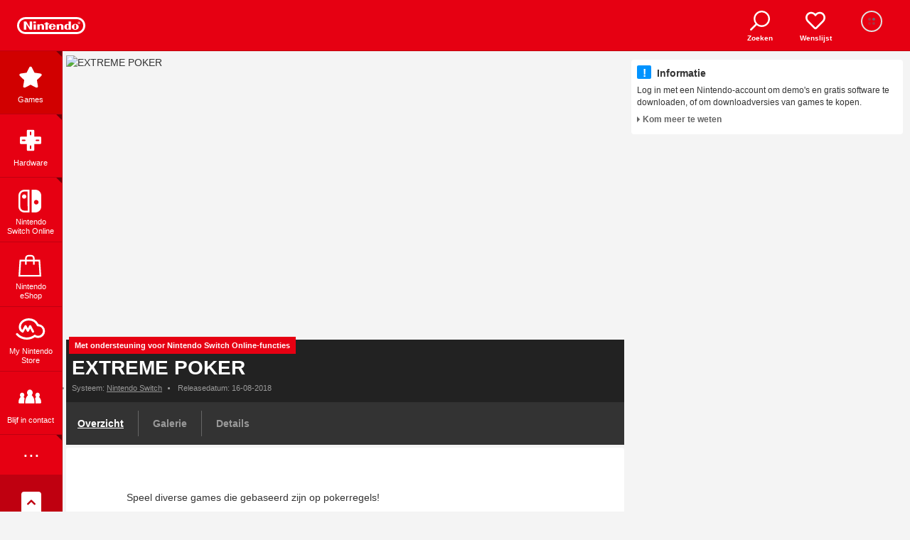

--- FILE ---
content_type: text/html; charset=utf-8
request_url: https://www.nintendo.com/nl-be/Games/Nintendo-Switch-download-software/EXTREME-POKER-1416870.html
body_size: 31771
content:

<!DOCTYPE html>

<!--[if lt IE 7]>       <html class="no-js lt-ie9 lt-ie8 lt-ie7" lang="nl-BE" data-ng-app itemscope="itemscope" itemtype="http://schema.org/WebPage"> <![endif]-->
<!--[if IE 7]>          <html class="no-js lt-ie9 lt-ie8" lang="nl-BE" data-ng-app itemscope="itemscope" itemtype="http://schema.org/WebPage">        <![endif]-->
<!--[if IE 8]>          <html class="no-js lt-ie9" lang="nl-BE" data-ng-app itemscope="itemscope" itemtype="http://schema.org/WebPage">               <![endif]-->
<!--[if gt IE 8]><!--> <html class="no-js" lang="nl-BE" data-ng-app itemscope="itemscope" itemtype="http://schema.org/WebPage">                   <!--<![endif]-->
  <head>
    <meta charset="utf-8">
	<meta http-equiv="X-UA-Compatible" content="IE=edge,chrome=1">
	<!-- Migrated ID 1416870, Structure ID 2048593, Last Generated "Year: 2024, Month: 03, Day: 30, Hour: 02, Minute: 18, Second: 02" -->

	<title>EXTREME POKER | Nintendo Switch download software | Games | Nintendo</title>
	<meta name="description" content="Speel diverse games die gebaseerd zijn op pokerregels!">
	<meta name="keywords" content="">
	<meta name="publisher" content="Nintendo of Europe AG">
	<meta name="viewport" content="width=device-width, initial-scale=1">
	<script>
    window.alpsClientInfo = {
        clientId: 'f9a80c41a802ed10',
        scope: [
	        'openid',
	        'user',
	        'user.mii',
	        'user.birthday',
	        'user.links[].id',
	        'user.wishlist',
	        'user.email',
	        'user.membership',
	        'missionStatus',
	        'missionStatus:progress',
	        'eshopPrice',
	        'eshopDemo',
	        'eshopDevice',
	        'pointWallet',
	        'userNotificationMessage:anyClients',
	        'userNotificationMessage:anyClients:write'
        ]
    }
</script>
			<link rel="alternate" href="https://www.nintendo.com/en-gb/Games/Nintendo-Switch-download-software/EXTREME-POKER-1416870.html" hreflang="en-GB">
			<link rel="alternate" href="https://www.nintendo.com/de-de/Spiele/Nintendo-Switch-Download-Software/EXTREME-POKER-1416870.html" hreflang="de-DE">
			<link rel="alternate" href="https://www.nintendo.com/de-ch/Spiele/Nintendo-Switch-Download-Software/EXTREME-POKER-1416870.html" hreflang="de-CH">
			<link rel="alternate" href="https://www.nintendo.com/de-at/Spiele/Nintendo-Switch-Download-Software/EXTREME-POKER-1416870.html" hreflang="de-AT">
			<link rel="alternate" href="https://www.nintendo.com/fr-fr/Jeux/Jeux-a-telecharger-sur-Nintendo-Switch/EXTREME-POKER-1416870.html" hreflang="fr-FR">
			<link rel="alternate" href="https://www.nintendo.com/fr-be/Jeux/Jeux-a-telecharger-sur-Nintendo-Switch/EXTREME-POKER-1416870.html" hreflang="fr-BE">
			<link rel="alternate" href="https://www.nintendo.com/fr-ch/Jeux/Jeux-a-telecharger-sur-Nintendo-Switch/EXTREME-POKER-1416870.html" hreflang="fr-CH">
			<link rel="alternate" href="https://www.nintendo.com/es-es/Juegos/Programas-descargables-Nintendo-Switch/EXTREME-POKER-1416870.html" hreflang="es-ES">
			<link rel="alternate" href="https://www.nintendo.com/nl-nl/Games/Nintendo-Switch-download-software/EXTREME-POKER-1416870.html" hreflang="nl-NL">
			<link rel="alternate" href="https://www.nintendo.com/it-it/Giochi/Giochi-scaricabili-per-Nintendo-Switch/EXTREME-POKER-1416870.html" hreflang="it-IT">
			<link rel="alternate" href="https://www.nintendo.com/it-ch/Giochi/Giochi-scaricabili-per-Nintendo-Switch/EXTREME-POKER-1416870.html" hreflang="it-CH">
			<link rel="alternate" href="https://www.nintendo.com/pt-pt/Jogos/Aplicacoes-de-download-da-Nintendo-Switch/EXTREME-POKER-1416870.html" hreflang="pt-PT">
			<link rel="alternate" href="https://www.nintendo.com/ru-ru/-/-Nintendo-Switch/EXTREME-POKER-1416870.html" hreflang="ru-RU">
			<link rel="alternate" href="https://www.nintendo.com/en-za/Games/Nintendo-Switch-download-software/EXTREME-POKER-1416870.html" hreflang="en-ZA">
	<script src="https://fs-prod-cdn.nintendo-europe.com/media/bootstrap_js/ms/jquery/jquery.min.js"></script>
<script>
window.gtmConfig = {
	container: 'GTM-MHBL2JR',
	loadOptimizeHidingSnippet: false,
	loadHideAsync: false,
	tagManagerContainers: '',
	measurementID: '',
	optimizeContainers: ''
}
window.enableGA4 = true
</script>
<script src="https://www.nintendo.com/eu/media/js/gtm_init_script.js"></script>
	<script src="https://www.nintendo.com/eu/media/js/consent_banner_script.js"></script>
	<script type="text/javascript">
	function OptanonWrapper() {
  		loadGTM()
	}
	</script>

<script>
	window.dataLayer = window.dataLayer || [];
	window.dataLayer.push({
		"gameAgeRatingType": "iarc_pegi",
		"gameAgeRatingValue": "12",
		"gameFranchise": undefined,
		"gameGenre": "|party|board_game|",
		"gameTitle": "EXTREME POKER",
		"localeCode": "nl_BE",
		"offdeviceConsoleType": 'NINTENDO_SWITCH',
		"offdeviceNsuID": "70010000012967",
		"offdeviceProductPrice": "4.29",
		"pageCategoryMain": "Games",
		"pageCategorySub": "Nintendo Switch download software",
		"pageCategorySubSub": undefined,
		"pageFirstPublished": undefined,
		"pageNewsTopic": "not_defined",
		"pageID": "1416870",
		"originalLocation": window.location.href,
		"pageMedium": "Mothership",
		"pageTemplate": "gamepage",
		"pageTitleMaster": "EXTREME POKER",
		"pageTag": undefined,
		"supportGBID": undefined,
		"supportUSID": undefined,
		"uiLoggedIn": "false",
		"page_id": "1416870",
		"locale_code": "nl_BE",
		"page_template": "gamepage",
        "page_category_main": "Games",
        "page_category_sub": "Nintendo Switch download software",
        "page_category_sub_sub": undefined,
        "user_id": undefined,
        "page_title_master": "EXTREME POKER",
        "website_type": "Mothership",
        "original_location": window.location.href,
        "page_tag": undefined
	});
	window.dataLayer.push({
    	event: "view_item",
    	event_type: "ECC_core",
	    ecommerce: {
	        currency: "EUR",
	        value: 4.29,
	        items: [
	        {
	            "item_id": "70010000012967",
	            "item_name": "EXTREME POKER",
	            "affiliation": "eShop",
	            "coupon": undefined,
	            "discount": 0,
	            "index": 0,
	            "item_brand": "DORASU",
	            "item_category": "Games",
	            "item_category2": "undefined",
	            "item_category3": "party|board_game",
	            "item_category4": undefined,
	            "item_category5": undefined,
	            "item_list_id": undefined,
	            "item_list_name": undefined,
	            "item_variant": "gameFull",
	            "price":  4.29,
	            "quantity": 1,
	            "item_console_type": "NINTENDO_SWITCH",
	            "item_spec": "4"
	        }
	        ]
	    }
	});
</script>
		<script>
			var locale = "NL_BE";
		</script>
		<script>
			var nindoContent = {
				youTubeVideos: []
			};
		</script>
<script>
var countryList = {
'BE': {
'masterLanguage': 'Belgium',
'locale': 'België'
}
,'DK': {
'masterLanguage': 'Denmark',
'locale': 'Denemarken'
}
,'DE': {
'masterLanguage': 'Germany',
'locale': 'Duitsland'
}
,'FI': {
'masterLanguage': 'Finland',
'locale': 'Finland'
}
,'FR': {
'masterLanguage': 'France',
'locale': 'Frankrijk'
}
,'GR': {
'masterLanguage': 'Greece',
'locale': 'Griekenland'
}
,'HU': {
'masterLanguage': 'Hungary',
'locale': 'Hongarije'
}
,'IE': {
'masterLanguage': 'Ireland',
'locale': 'Ierland'
}
,'IT': {
'masterLanguage': 'Italy',
'locale': 'Italië'
}
,'NL': {
'masterLanguage': 'Netherlands',
'locale': 'Nederland'
}
,'NO': {
'masterLanguage': 'Norway',
'locale': 'Noorwegen'
}
,'AT': {
'masterLanguage': 'Austria',
'locale': 'Oostenrijk'
}
,'PL': {
'masterLanguage': 'Poland',
'locale': 'Polen'
}
,'PT': {
'masterLanguage': 'Portugal',
'locale': 'Portugal'
}
,'RO': {
'masterLanguage': 'Romania',
'locale': 'Roemenië'
}
,'RU': {
'masterLanguage': 'Russia',
'locale': 'Rusland'
}
,'ES': {
'masterLanguage': 'Spain',
'locale': 'Spanje'
}
,'CZ': {
'masterLanguage': 'Czech Republic',
'locale': 'Tsjechië'
}
,'GB': {
'masterLanguage': 'United Kingdom',
'locale': 'Verenigd Koninkrijk'
}
,'ZA': {
'masterLanguage': 'South Africa',
'locale': 'Zuid-Afrika'
}
,'SE': {
'masterLanguage': 'Sweden',
'locale': 'Zweden'
}
,'CH': {
'masterLanguage': 'Switzerland',
'locale': 'Zwitserland'
}
}
</script>
	<link rel="shortcut icon" href="https://www.nintendo.com/eu/media/images/01_website_elements/icons/favicon.ico">
	<link rel="shortcut icon" href="https://www.nintendo.com/eu/media/images/01_website_elements/icons/favicon.png" type="image/png">
	<link rel="apple-touch-icon" sizes="57x57" href="https://www.nintendo.com/eu/media/images/01_website_elements/icons/Nintendo_Website_icon_57x57.png">
	<link rel="apple-touch-icon" sizes="72x72" href="https://www.nintendo.com/eu/media/images/01_website_elements/icons/Nintendo_Website_icon_72x72.png">
	<link rel="apple-touch-icon" sizes="114x114" href="https://www.nintendo.com/eu/media/images/01_website_elements/icons/Nintendo_Website_icon_114x114.png">
	<link rel="apple-touch-icon" sizes="144x144" href="https://www.nintendo.com/eu/media/images/01_website_elements/icons/Nintendo_Website_icon_144x144.png">
			<link rel="canonical" href="https://www.nintendo.com/nl-be/Games/Nintendo-Switch-download-software/EXTREME-POKER-1416870.html">

	<meta property="og:site_name" content="Nintendo of Europe AG">
	<meta property="fb:admins" content="nintendoadmin">
	<meta property="fb:pages" content="">
	<meta property="og:type" content="website">
	<meta property="og:locale" content="nl_NL">
	<meta property="og:url" content="https://www.nintendo.com/nl-be/Games/Nintendo-Switch-download-software/EXTREME-POKER-1416870.html">
	<meta itemprop="name" property="og:title" content="EXTREME POKER">
	<meta itemprop="description" property="og:description" content="Speel diverse games die gebaseerd zijn op pokerregels!">
	<meta property="og:image" content="https://www.nintendo.com/eu/media/images/10_share_images/games_15/nintendo_switch_download_software_1/H2x1_NSwitchDS_ExtremePoker_image1280w.jpg">
	<meta itemprop="image" property="og:image:secure_url" content="https://www.nintendo.com/eu/media/images/10_share_images/games_15/nintendo_switch_download_software_1/H2x1_NSwitchDS_ExtremePoker_image1280w.jpg">
	<meta name="twitter:title" content="EXTREME POKER">
	<meta name="twitter:description" content="Speel diverse games die gebaseerd zijn op pokerregels!">
	<meta name="twitter:site" content="@NintendoBE_NL">
	<meta name="twitter:card" content="summary_large_image">
	<meta name="twitter:image" content="https://www.nintendo.com/eu/media/images/10_share_images/games_15/nintendo_switch_download_software_1/H2x1_NSwitchDS_ExtremePoker.jpg">
<meta name="theme-color" content="#185b0e">
   	 	<link href="https://fs-prod-cdn.nintendo-europe.com/media/styles/css/bootstrap_rd.css?v=20240330021802" rel="stylesheet">
		<link rel="stylesheet" href="https://use.typekit.net/oxq4edb.css">
		<link href="https://fs-prod-cdn.nintendo-europe.com/media/styles/css/pl-main.css?v=20240330021802" rel="stylesheet">
	<link href="https://fs-prod-cdn.nintendo-europe.com/media/quiz/css/chunk-common.css?v=20240330021802" rel="stylesheet">
	<link href="https://fs-prod-cdn.nintendo-europe.com/media/quiz/css/quiz.css?v=20240330021802" rel="stylesheet">
	<link href="https://fs-prod-cdn.nintendo-europe.com/media/quiz/css/carousel.css?v=20240330021802" rel="stylesheet">
	<link rel="stylesheet" href="https://www.nintendo.com/eu/media/css_1/ab_style.css?v=20240330021802">
	<script type="text/javascript" src="https://www.nintendo.com/eu/media/js/ab_script.js?v=20240330021802"></script>
	<script type="text/javascript" src="https://www.nintendo.com/eu/media/js/survey_config.js?v=20240330021802"></script>
			<script>
	const nsuids = [
		{
			nsuid: "70010000012967",
			gameTitleMaster: "EXTREME POKER",
			productType: "gameFull",
			gameCode: "HACPAQ9K",
			productCode: "HACPAQ9KA",
			systemType: "nintendoswitch_downloadsoftware",
			systemTypeLabel: "Nintendo Switch-downloadsoftware",
			systemTypeMasterSystem: "Nintendo Switch",
			systemVariants: ["nintendoswitch_downloadsoftware"],
			releaseDate: "16-08-2018",
			iseShopGame: true,
			isVoucherAvailable: false,
			str: {"alpha": "2874075184800352","beta": "6564340637400738","gamma": "1164703246806645","delta": "1054158477023080","epsilon": "1744331718000448","zeta": "1284167534232815","eta": "3764885642657553","theta": "1104061454528232","iota": "1254265604111200","kappa": "3434532480574870","lambda": "4854456411516656","mu": "0264231823884425","nu": "6254060564223204","xi": "0734727282730465","omicron": "8874820460215472"
			}
		}
	];
	const na_nsuid = ["70010000012967"];
	const na_nsuid_standard_demo = {};
	const na_nsuid_special_demo = [];
	const na_nsuid_game_bundle = [];
	const na_nsuid_releasedates = {"70010000012967": ["16-08-2018", "Nintendo Switch-downloadsoftware", "Nintendo Switch", "nintendoswitch_downloadsoftware"]};
	const na_nsuid_trial_dates = {}
	const na_system_variants = ["nintendoswitch_downloadsoftware"];
	const mns_product_config = {}
	const na_nsuid_config = {"70010000012967":{"voucherAvailable":false}}
	const na_is_eShop_game = true;
	const Str = [
			{
				"alpha": "4114111438773670",
				"beta": "1014672633464823",
				"gamma": "5654221811570677",
				"delta": "6784256456153003",
				"epsilon": "4454874017362648",
				"zeta": "1304450230115308",
				"eta": "5314816020618007",
				"theta": "4444653816317806",
				"iota": "4144753854645582",
				"kappa": "7274031351712873",
				"lambda": "0464358427152713",
				"mu": "7554423441764382",
				"nu": "7334200670412256",
				"xi": "3614361602212275",
				"omicron": "5014784835631126",
			}
	];
const na_dateformat = "dd-MM-yyyy";
const na_messages = [{
    "price": {
        "label_price_on_nintendo_eshop": "Prijs in de Nintendo eShop",
        "text_including_tax": "incl. btw",
        "label_personal_discount_price": "Voor jou!",
        "label_owner_discount_price": "Aanbieding",
        "label_general_discount_end_date": "Aanbieding t/m ",
        "label_timed_discount_end_date": "Afgeprijsd t/m ",
        "label_discount_save_percentage": "Je bespaart"
    },
    "button": {
        "button_proceed_to_purchase": "Kopen in de Nintendo eShop",
        "button_free_download": "Gratis download",
        "button_addendum_download_version": "Downloadversie",
        "button_addendum_packaged_version": "Fysieke versie",
        "button_download_demo": "Demo downloaden",
        "button_preorder": "Pre-order in de Nintendo eShop",
        "button_use_preticket": "Voucher inwisselen",
        "button_redeem_code": "Code gebruiken",
		"button_download_trial": "Game op Proef downloaden",
		"button_mns_purchase": "Kopen in de My Nintendo Store",
		"button_mns_preorder": "Pre-order in de My Nintendo Store",
		"button_mns_purchase_master": "Buy on My Nintendo Store",
		"button_mns_preorder_master": "Pre-order on My Nintendo Store"
    },
    "links": {
        "link_support_page_purchase_prepurchase": "/nl-be/Support/Software-kopen/Downloadbare-games/Voorverkoop-en-voorbestelling/Downloadgames-kopen-op-de-officiele-website-van-Nintendo-voordat-ze-zijn-uitgebracht-voorverkoop-en-voorbestelling--1094141.html",
        "link_support_page_purchase_nintendo_eshop": "https://www.nintendo.be/nl/Service-en-info/Nintendo-Switch/Hoe-kan-ik-Nintendo-eShop-games-kopen-of-voorbestellen-op-de-officiele-Nintendo-website--1379032.html",
        "link_support_page_purchase_contact": "/nl-be/Support/Software-kopen/Downloadbare-games/Contact/Contact-opnemen-met-Nintendo-over-het-kopen-van-downloadgames-op-de-officiele-website-van-Nintendo-1094119.html",
        "link_support_page_purchase_redownload": "/nl-be/Support/Nintendo-Switch/Hoe-je-Nintendo-eShop-content-opnieuw-kunt-downloaden-op-je-Nintendo-Switch-1434314.html",
        "link_support_page_purchase_nintendo_account": "https://www.nintendo.be/nl/Service-en-info/Nintendo-Switch/Hoe-kan-ik-Nintendo-eShop-games-kopen-of-voorbestellen-op-de-officiele-Nintendo-website--1379032.html",
        "link_support_page_purchase_nnid": "/nl-be/Support/Software-kopen/Downloadbare-games/Nintendo-Network-ID/Downloadgames-voor-Wii-U-en-Nintendo-3DS-op-de-officiele-website-van-Nintendo-kopen-met-een-Nintendo-Network-ID-1094135.html",
        "link_worldwide_countryselector_url": "//www.nintendo.com/countryselector",
        "link_about_preorder_path": "https://ec.nintendo.com/BE/nl/support/pre_order",
        "link_nso_voucher": "https://ec.nintendo.com/DE/de/pretickets/70020000000101"
    },
    "err_msgs": { 
        "error_message_header": "Onze excuses",
        "error_message_text_part_1": "De volgende fout is opgetreden: ",
        "error_message_text_part_2": ". Laad de pagina opnieuw of probeer het later nog eens.",
        "error_message_text_no_code": "Er is een fout opgetreden. Probeer het later nog eens.",
        "error_message_link": "Lukt het nog steeds niet? Laat het ons weten!",
        "error_message_version_selection": "Kies de versie die je wilt kopen"
    },
    "info_msgs": { 
        "info_message_header": "Informatie",
        "info_message_link": "Kom meer te weten",
        "info_message_header_scenario_a2": "Voorverkoop",
        "info_message_scenario_a2": "De content is niet speelbaar voor de releasedatum: ",
        "info_message_link_prepurchase": "Over pre-orders",
		"info_message_scenario_prepurchase": "Voor pre-orders wordt de betaling vanaf zeven dagen voor de releasedatum automatisch verwerkt. Als je een product binnen zeven dagen voor de releasedatum bestelt, wordt de betaling direct bij de aankoop verwerkt.",
		"info_message_download_to_your_system": "Download direct op je systeem nadat de aankoop is voltooid.",
		"info_message_scenario_b8_headline": "Je hebt dit product al besteld!", 
        "info_message_scenario_b1": "Deze content kun je niet via deze website kopen.",
        "info_message_scenario_b2": "Deze content is niet te koop in het land dat voor je Nintendo-account is ingesteld of, in het geval het een Wii U-systeem of een systeem in de Nintendo 3DS-familie betreft, het land dat voor je Nintendo Network ID is ingesteld.",
        "info_message_scenario_b4": "Deze content is nog niet te koop in de Nintendo eShop.",
        "info_message_scenario_b5": "Deze content is niet langer te koop in de Nintendo eShop.",
        "info_message_scenario_b6": "Je kunt deze content al gebruiken op het systeem dat aan deze Nintendo-account is gekoppeld.",
        "info_message_scenario_b8": "Deze content is al van tevoren besteld op het systeem dat aan deze Nintendo-account is gekoppeld.",        
        "info_message_scenario_c1_part1": "Log in met een Nintendo-account",
        "info_message_scenario_c1_part2": " om demo\'s en gratis software te downloaden, of om downloadversies van games te kopen.",
        "info_message_scenario_c2": "Als je voor de Wii U of een Nintendo 3DS-systeem demo\'s en gratis software wilt downloaden, of downloadversies van games wilt kopen op deze website, moet je Nintendo-account aan je Nintendo Network ID zijn gekoppeld. Om aankopen te kunnen doen moet je je tegoeden samenvoegen.",
        "info_message_scenario_c3": "Je kunt deze content niet kopen, omdat het land dat voor je Nintendo-account is ingesteld of, in het geval het een Wii U-systeem of een Nintendo 3DS-systeem betreft, het land dat voor je Nintendo Network ID is ingesteld, niet op deze website wordt ondersteund.",
        "info_message_link_scenario_c3": "Andere Nintendo-websites bekijken",
        "info_message_scenario_c4": "Je kunt deze content niet kopen, omdat je volgens je Nintendo Network ID in de Verenigde Staten woont. Dat land wordt niet op deze website ondersteund.",
        "info_message_link_scenario_c4": "Naar de officiële website van Nintendo of America",
        "info_message_scenario_c5": "Je kunt deze content niet kopen, omdat je volgens je Nintendo Network ID in Japan woont. Dat land wordt niet op deze website ondersteund.",
        "info_message_link_scenario_c5": "Naar de Japanse website van Nintendo",
        "info_message_trial_dates": "Deze game is exclusief op proef beschikbaar voor Nintendo Switch Online-leden van ${startDate} tot ${endDate}.",
        "info_message_trial_dates_preload": "Deze game op proef is nu beschikbaar om te downloaden voor Nintendo Switch Online-leden, maar kan alleen worden gespeeld van ${startDate} tot ${endDate}.",
		"nso_voucher_headline":"Verkrijgbaar met Nintendo Switch-gamevouchers",
		"nso_voucher_description":"Meer info",
		"mns_pricebox_headline":"Downloadcode of gamecardversie",
		"eshop_pricebox_headline":"Downloaden op je systeem",
        "info_message_other_locale_info": "",
        "info_message_other_locale_link": ""
    },
}];
</script>
  </head>
	<body class="rd8  secstyle-games">
	<div class="templateContainer">
	<ul id="VC_myNintendoStoreMenuLinks">
		<div>
<li>
<a href="https://mynintendostore.nintendo.be/nl/customer/account/" id="scndlvl_storeaccount_Overview" title="Overzicht">
Overzicht
</a>
</li>
<li>
<a href="https://mynintendostore.nintendo.be/nl/sales/order/history/" id="scndlvl_storeaccount_Orders" title="Bestellingen">
Bestellingen
</a>
</li>
<li>
<a href="https://mynintendostore.nintendo.be/nl/customer/address/" id="scndlvl_storeaccount_Addressbook" title="Adresgegevens">
Adresgegevens
</a>
</li>
<li>
<a href="https://accounts.nintendo.com/" id="scndlvl_storeaccount_NintendoAccountdetails" title="Info over je Nintendo-account" target="nintendo">
Info over je Nintendo-account
</a>
</li>
		</div>
	</ul>
	<script type="text/x-template" id="VC_gameRecomendationCard">
<li class="page-list-group-item col-xs-6 col-sm-4 col-md-4 col-lg-3" :data-nsuid="gameNSUID[0]" data-price-context="shopping">
		<div class="row page-container">
			<div class="col-xs-12 col-sm-12 page-img ">
		<a :href="gameData.url" v-ninviewport="itemInViewport" @click="itemClicked">
<img class="img-responsive" :src="gameData.image_url_sq_s" v-bind:data-xs="gameData.image_url_sq_s" v-bind:data-sm="gameData.image_url_sq_s" :alt="gameData.title" > <noscript><img class="img-responsive" :src="gameData.image_url_sq_s" :alt="gameData.title" ></noscript>
	</a>
			</div>
		<div class="col-xs-12 col-sm-12 page-info">
		<a :href="gameData.url" v-ninviewport="itemInViewport" @click="itemClicked">
					<p
						class="page-title"
					>{{ gameData.title }}</p>
					<p class="page-data">
						{{ gameSystem }}
					</p>
<p v-if="isPrice" class="price-small">
	<span data-price-from-label v-if="isMultipleNSUIDs">Vanaf: </span>
	<span data-price v-if="isDiscount" class="original-price">{{ regularPrice }}</span><span v-bind="{'data-discount' : isDiscount}" v-bind:class="{'discount' : isDiscount}">{{ lowestPrice }}</span>
</p>
					<p class="page-description"
							v-html="gameData.excerpt"
						>
							<span>gameData.excerpt</span>
					</p>
	</a>
				<vc-wishlist-button
						:nsuid="gameNSUID[0]" 
					system-variants=""
					tracking-context="Gamecard"
					:only-icon="true"
	              	class="price-box-btn-wrapper--wishlist"
	           	></vc-wishlist-button>
		</div>
	</div>		
</li>
	</script>
	<script type="text/x-template" id="VC_wishlistCards">
	<div>
		<div class="row page-group-list" v-bind:class="{'cards-with-overlay': isLoginStateCalculated && !isUserLoggedIn }">
			<div class="content-section-header lowercase">
				<div class="content-section-header__container">
					<h2 class="content-section-header__title">{{ texts.sectionHeaderTitle }}</h2>
				</div>
			</div>
		  	<div v-if="!pricesFetched || !isUserLoggedIn">
		 		<div is="VC_placeholderCards"></div>
			</div>
			<div v-if="isLoginStateCalculated && !isUserLoggedIn" class="cards-overlay">
	          <slot name="signed-out"></slot>
	<button class="pla-btn pla-btn--primary" @click='showLogin'>{{ texts.signedOut.btnLabel }}</button>
	        </div>
			<ul v-if="pricesFetched" class="results tc-xs-grid card-grid">
<li class="page-list-group-item col-xs-6 col-sm-4 col-md-4 col-lg-3" :data-nsuid="item.nsuid_txt[0]" data-price-context="shopping" v-for="(item, key, index) in finalWishlistItems">
		<div class="row page-container">
			<div class="col-xs-12 col-sm-12 page-img ">
		<a :href="item.url">
<img class="img-responsive" :src="item.image_url_sq_s || item.image_url" v-bind:data-xs="item.image_url_sq_s || item.image_url" v-bind:data-sm="item.image_url_sq_s || item.image_url" :alt="item.title" > <noscript><img class="img-responsive" :src="item.image_url_sq_s || item.image_url" :alt="item.title" ></noscript>
	</a>
			</div>
		<div class="col-xs-12 col-sm-12 page-info">
		<a :href="item.url">
					<p
						class="page-title"
					>{{ item.title }}</p>
					<p class="page-data">
						{{ item.system_names_txt ? item.system_names_txt[0] : item.pretty_date_s }}
					</p>
<p v-if="item.priceResults.isPrice" class="price-small">
	<span data-price-from-label v-if="item.priceResults.isMultipleNSUIDs">Vanaf: </span>
	<span data-price v-if="item.priceResults.isDiscount" class="original-price">{{ item.priceResults.regularPrice }}</span><span v-bind="{'data-discount' : item.priceResults.isDiscount}" v-bind:class="{'discount' : item.priceResults.isDiscount}">{{ item.priceResults.lowestPrice }}</span>
</p>
	</a>
				<vc-wishlist-button
						:nsuid="item.nsuid_txt[0]" 
					system-variants=""
					tracking-context="Gamecard"
					:only-icon="true"
	              	class="price-box-btn-wrapper--wishlist"
	           	></vc-wishlist-button>
		</div>
	</div>		
</li>
<vc-plm-card-filler
	v-if="showFillerComponent"
	:btn-label="cardFillerText.btnLabel"
	:btn-href="cardFillerText.btnHref"
	:title="cardFillerText.header">
	<slot v-if="isFillerForEmptyList" name="card-filler-description-no-items"></slot><slot v-else name="card-filler-description"></slot>
</vc-plm-card-filler>
			</ul>
			<template v-if="showSeeMore">
<div
	class="plm-content-section-footer ">
<a 
		:href="texts.seeMoreHref" class="pla-link pla-link--meta" :title="texts.seeMoreText"
	>
	<span class="pla-link__text pla-link__text--icon-right">{{ texts.seeMoreText }}</span><svg xmlns="http://www.w3.org/2000/svg" height="1em" width="1em" viewBox="0 0 48 48" class="pla-svg-icon pla-link__icon pla-link__icon--right" ><path d="M47.973 24a3.927 3.927 0 0 1-1.113 2.753L26.846 46.862a3.825 3.825 0 0 1-5.427 0L20.062 45.5a3.87 3.87 0 0 1 0-5.454L35.98 24 20.062 7.947a3.87 3.87 0 0 1 0-5.454l1.357-1.364a3.824 3.824 0 0 1 5.427 0L46.86 21.242A4.175 4.175 0 0 1 47.973 24zm-18.938 0a3.926 3.926 0 0 1-1.113 2.753L7.908 46.862a3.825 3.825 0 0 1-5.428 0L1.124 45.5a3.87 3.87 0 0 1 0-5.454L17.042 24 1.124 7.947a3.87 3.87 0 0 1 0-5.454l1.357-1.364a3.825 3.825 0 0 1 5.428 0l20.013 20.113A4.174 4.174 0 0 1 29.035 24z"/></svg>
</a>
</div>
			</template>
		</div>
	</div>
</script>
	<script type="text/x-template" id="VC_eshopCharts">
	<div>
		<div class="row page-group-list">
		  	<div v-if="!gamesFetched">
		 		<div is="VC_placeholderCards"></div>
			</div>
			<ul v-if="gamesFetched" class="results tc-xs-grid card-grid">
<li class="page-list-group-item col-xs-6 col-sm-4 col-md-4 col-lg-3" :data-nsuid="item.nsuid_txt[0]" data-price-context="shopping" v-for="(item, index) in eshopGames">
		<div class="row page-container">
			<div class="col-xs-12 col-sm-12 page-img ">
		<a :href="item.url">
<img class="img-responsive" :src="item.image_url_h2x1_s || item.image_url" v-bind:data-xs="item.image_url_h2x1_s || item.image_url" v-bind:data-sm="item.image_url_h2x1_s || item.image_url" :alt="item.title" > <noscript><img class="img-responsive" :src="item.image_url_h2x1_s || item.image_url" :alt="item.title" ></noscript>
	</a>
			</div>
		<div class="col-xs-12 col-sm-12 page-info">
		<a :href="item.url">
					<p
						class="page-title"
					>{{ index + 1 }} - {{ item.title }}</p>
					<p class="page-data">
						{{ item.system_names_txt ? item.system_names_txt[0] : item.pretty_date_s }}
					</p>
<p  class="price-small">
	<span data-price-from-label class="hidden">Vanaf: </span>
	<span data-price ></span><span data-discount class="discount" ></span>
</p>
	</a>
				<vc-wishlist-button
						:nsuid="item.nsuid_txt[0]" 
					system-variants=""
					tracking-context="Gamecard"
					:only-icon="true"
	              	class="price-box-btn-wrapper--wishlist"
	           	></vc-wishlist-button>
		</div>
	</div>		
</li>
			</ul>			
		</div>
	</div>
</script>
	<script type="text/x-template" id="VC_button">
  <a href="#" @click="clicked">
  	<slot name="label">{{ label }}</slot>
    <slot name="loader"></slot>
  </a>
</script>
	<script type="text/x-template" id="VC_digitalPurchaseButton">
  <vc-button
  	v-if="isPurchase"
  	@clicked="purchaseGame"
  	:label="btnPurchaseLabel"
  	class="pla-btn pla-btn--white pla-btn--lg pla-btn--block"
  	:class="{'pla-btn--xl': large}"
  	></vc-button>
</script>
	<script type="text/x-template" id="VC_digitalPurchaseDisclaimers">
  <div v-if="isDisclaimer" class="plb-text--sm">
    <template v-if="inline">
      <span v-if="isPreorder && isGameOwned">{{preorderOwnedMsg}}.</span>
      <span v-if="isPreorder && isGameOwned && isPurchasableDLCs">. </span>
      <span v-if="isPurchasableDLCs">{{purchasableDLCsMsg}}</span>
    </template>
    <template v-else>
 	  <p v-if="isPreorder && isGameOwned">{{preorderOwnedMsg}}</p>
      <p v-if="isPurchasableDLCs">{{purchasableDLCsMsg}}</p>
    </template>
  </div>
</script>
	<script type="text/x-template" id="VC_digitalPurchaseErrors">
	<div v-if="isError">
	  <p><span>!</span>{{errorHeader}}</p>
	  <p>{{errorMsg}}</p>
	  <a :href="errorMsgLnk" class="link-group-item"><span class="arrow-left"></span>{{errorMsgLnkLabel}}</a>
	</div>
</script>
	<script type="text/x-template" id="VC_digitalPurchaseInformation">
  <div v-if="isInfo">
    <p><span>!</span>{{infoHeader}}</p>
    <p>{{infoMsg}}</p>
    <a :href="infoMsgLnk" class="link-group-item"><span class="arrow-left"></span>{{infoMsgLnkLabel}}</a>
  </div>
</script>
	<script type="text/x-template" id="VC_justForYouBadge">
  <div v-if="isPersonalDiscount">
    <img class="img-responsive" :src="miiIconURL" alt="mii_icon">
    <span>{{personalDiscountHeader}}</span>
  </div>
</script>
	<style>
  .small-loader.initial {
    display: inline-block;
    width: 10px;
    height: 10px;
  }
</style>
<script type="text/x-template" id="VC_loader">
  <transition name="loader-ani">
    <span v-if="initial" :class="{'small-loader initial': small, initialClass: initialClass}">
      <slot name="initial"></slot>
    </span>
    <span v-if="loading" :class="{'loader-btn-ani': small, loadingClass: loadingClass}">
      <slot name="loading"></slot>
    </span>
    <span v-if="completed" :class="{'checkmark-ani': small, completedClass: completedClass}">
      <slot name="completed">
        <template v-if="small">
          <svg style="width: 10px; height: 10px; position: relative; left: 10px; margin: 0px;"
	version="1.1" xmlns="http://www.w3.org/2000/svg" xmlns:xlink="http://www.w3.org/1999/xlink" x="0px" y="0px"
	viewBox="0 0 400 400"
	enable-background="new 0 0 400 400"
	xml:space="preserve">
		<g><polyline fill="none" stroke="#fff" stroke-width="100" stroke-linecap="round" stroke-miterlimit="10" points="350,50 150,325 50,250"></polyline></g>
</svg>
        </template>
      </slot>
    </span>
  </transition>
</script>
<script type="text/x-template" id="VC_price"> <div v-if="isPrice"> <div class="plm-price__original" v-if="isDiscount"> {{priceOld}} </div> <div class="plm-price__main"> {{priceCurrent}}<span class="plm-price__discount" v-if="isDiscount">{{priceDiscountPercentage}}</span> </div> <div class="plm-price__disclaimer" v-if="isEndDate"> {{endDateMsg}} </div> </div> </script>
	<script type="text/x-template" id="VC_priceInformation">
  <div v-if="isPrice">
    <template v-if="inline">
      <div class="plm-price__disclaimer"><span v-if="!isFree">{{priceOnEShopMsg}} ({{priceTaxMsg}})</span><span v-if="!isFree && !minimum">. </span><span v-if="!minimum">{{downloadVersionMsg}}</span><span v-if="!isFree && isMoreInfo || !minimum && isMoreInfo">. </span><slot name="moreinfo"></slot></div>
    </template>
    <template v-else>
      <div v-if="!isFree">
        <div class="plm-price__disclaimer"><span>{{priceOnEShopMsg}} ({{priceTaxMsg}})</span></div>
        <slot name="moreInfo"></slot>
      </div>
    </template>
  </div>
</script>
	<script type="text/x-template" id="VC_specialDemoDownloadButton">
  <vc-button v-if="isDemoSpecial" @clicked="downloadSpecialDemo" :label="btnDemoLabel" class="btn price-box-btn" :class="{'btn-lg': large, 'btn-primary': primary}"></vc-button>
</script>
	<script type="text/x-template" id="VC_standardDemoDownloadButton">
  <vc-button v-if="isDemoStandard" @clicked="downloadStandardDemo" :label="btnDemoLabel" class="btn price-box-btn" :class="{'btn-lg': large, 'btn-primary': primary}">
    <template v-slot:loader>
      <vc-loader
        v-if="loader"
          small
        :initial="isDemoStandardButtonInitial"
        :loading="isDemoStandardButtonLoading"
        :completed="isDemoStandardButtonLoadingCompleted">
      </vc-loader>
    </template>
  </vc-button>
</script>
	<script type="text/x-template" id="VC_trialDownloadButton">
	<div v-if="showTrialButton">
		<vc-button @clicked="downloadTrial" :label="btnTrialLabel" class="btn price-box-btn price-box-btn--trial" :class="{'btn-lg': large, 'btn-primary': primary}"></vc-button>
		<p class="price-box-disclaimer">{{ trialDatesLabel }}</p>
	</div>
</script>
	<script type="text/x-template" id="VC_systemVariantPicker">
  <div v-if="isMultipleSystemVariants" class="plo-digital-price-box__variants">
    <button v-for="(item, nsuid) in systemVariants" 
    	v-on:click="setIndexCurrentByNSUID(nsuid)" 
    	class="pla-btn plo-digital-price-box__variant-btn pla-btn--xs" 
    	:class="[{ 'plo-digital-price-box__variant-btn--active': item.isActive }, buttonClasses]"
    	>{{item.label}}</button>
  </div>
</script>
	<script type="text/x-template" id="VC_wishlistButton">
	<div v-if="showWishlistButton">
	    <vc-button v-if="onlyIcon" @click.stop.prevent.native="buttonAction" class="pla-btn pla-btn--icon-only pla-btn--with-icon pla-btn--light-gray" :large="false" :class="{'disabled': isProcessingState}">
	      <template v-slot:label><vc-pla-icon class="pla-btn__icon" :icon="icon"></vc-pla-icon></template>
		</vc-button>
	    <vc-button v-else @click.stop.prevent.native="buttonAction" class="btn price-box-btn btn-wishlist" :large="large" :class="{'disabled': isProcessingState}">
			<template v-slot:label>{{ btnLabel }}</template>
		</vc-button>
	</div>
</script>
	<script type="text/x-template" id="VC_priceBoxStandard">
  <div data-price-box="wrapper" class="game_info col-xs-12" v-if="showPriceBox">
    <div class="row game_info_container">
      <div class="col-xs-12">
        <div class="row" 
        	:class="{'price-box-item-top': isBreakpointSM, 'price-box-item-bottom': isBreakpointSM, 'price-box-sm-wrapper': isBreakpointSM}">
          <template v-if="isShowPurchaseContent">
            <div class="col-xs-12 col-md-12 col-lg-12">
              <vc-plo-mns-price-box class="row plu-mb-2"></vc-plo-mns-price-box>  
              <vc-digital-purchase-errors
              	data-price-box="error" 
              	class="row price-box-item price-box-item-top price-box-item-bottom">
              </vc-digital-purchase-errors>
	          <div class="row plo-digital-price-box" v-if="showEshopPurchaseBox">
          	  	  <div v-if="showHeadlineText" class="plo-digital-price-box__headline">
          	  		{{ eshopPriceboxHeadline }}
          	  	  </div>
	          	  <template v-else>
<svg xmlns="http://www.w3.org/2000/svg" height="1em" width="6em" viewBox="0 0 300 50" class="pla-svg-icon plo-digital-price-box__logo" ><path d="M37.4 11.15V7.59A7.6 7.6 0 0029.8 0h-6.85a7.6 7.6 0 00-7.6 7.6v3.55H2.5L-.01 50h52.76l-2.51-38.85zM19.15 7.59a3.8 3.8 0 013.8-3.8h6.87a3.8 3.8 0 013.8 3.8v3.56H19.15zM4.04 46.21l2.03-31.28h9.28v7.2a.27.27 0 00.27.27h3.25a.27.27 0 00.27-.27v-7.2h14.48v7.2a.27.27 0 00.27.27h3.25a.27.27 0 00.27-.27v-7.2h9.28l2.02 31.28zM136.5 26.93a8.45 8.45 0 00.04 16.9 8.45 8.45 0 007.55-4.37l-3.79-1.33a4.53 4.53 0 01-3.8 1.8 4.07 4.07 0 01-3.97-3.1h9.4c2.02 0 3.05-.4 3.05-1.9a8.45 8.45 0 00-8.48-8zm-3.9 6.73a4.04 4.04 0 013.97-2.82 4.14 4.14 0 014.07 2.82zm-23.77-6.73a5.46 5.46 0 00-4.23 1.85h-.05v-1.35h-4.63v15.9h4.63V35.6c0-3.1 1.69-4.43 3.6-4.43 1.32 0 3.34.84 3.34 3.97v8.2h4.64v-8.54c0-5.35-3.7-7.86-7.3-7.86zm15.83-3.9h-4.62v4.4h-3.1v3.74h3.1v12.16h4.62V31.17h3.13v-3.75h-3.13zM92.2 43.34h4.64v-15.9H92.2zm2.32-23.4a2.7 2.7 0 102.7 2.7 2.7 2.7 0 00-2.7-2.69zM83.7 34.8l-9.4-12.33a3.44 3.44 0 00-2.64-1.67 2.44 2.44 0 00-2.7 2.6v19.94h4.98V29.48l9.39 12.34a3.44 3.44 0 002.64 1.66 2.44 2.44 0 002.7-2.6V20.95H83.7zm108.08-7.86a8.45 8.45 0 108.5 8.45 8.48 8.48 0 00-8.5-8.45zm0 12.73a4.28 4.28 0 114.2-4.27 4.24 4.24 0 01-4.2 4.27zm-14.7-11.07H177a5.87 5.87 0 00-4.27-1.66 8.45 8.45 0 000 16.9 5.86 5.86 0 004.27-1.67h.08v1.17h4.63V20.94h-4.63zm-4.2 11.09a4.3 4.3 0 010-8.6 4.3 4.3 0 010 8.6zm-17.41-12.75a5.45 5.45 0 00-4.23 1.85h-.05v-1.35h-4.63v15.9h4.63V35.6c0-3.1 1.68-4.43 3.6-4.43 1.32 0 3.34.84 3.34 3.97v8.2h4.63v-8.54c0-5.35-3.7-7.86-7.3-7.86zm65.77-3.07l3.1-4.92a.07.07 0 00-.03-.1l-2.26-.82a.07.07 0 00-.1.05l-.8 5.76a.05.05 0 00.04.06.05.05 0 00.05-.02zm70.35 3.07a5.87 5.87 0 00-4.27 1.66h-.08v-1.17h-4.63v22.4h4.63v-7.65h.08a5.87 5.87 0 004.26 1.65 8.45 8.45 0 000-16.89zm-.16 12.75a4.3 4.3 0 010-8.6 4.3 4.3 0 010 8.6zm-72.14-16a.05.05 0 00.04-.04l.42-5.8a.07.07 0 00-.08-.08l-2.38.34a.07.07 0 00-.06.09l2 5.46a.05.05 0 00.06.04zm35.9 3.25a5.46 5.46 0 00-4.23 1.85h-.05v-7.84h-4.62v22.4h4.62v-7.75c0-3.1 1.69-4.42 3.6-4.42 1.33 0 3.35.83 3.35 3.96v8.2h4.63V34.8c0-5.35-3.7-7.86-7.3-7.86zm17.36 0a8.45 8.45 0 108.5 8.45 8.48 8.48 0 00-8.5-8.45zm0 12.73a4.28 4.28 0 114.2-4.28 4.24 4.24 0 01-4.2 4.28zm-46.37-19.49l-3.42 4.71a.05.05 0 000 .07.05.05 0 00.06 0l5.05-2.9a.07.07 0 00.02-.1l-1.6-1.79a.07.07 0 00-.12.02zm-8.72 19.54a4.71 4.71 0 01-3.5-1.47l9.3-5.4c2-1.14 2.92-2.14 2.06-3.63a10.53 10.53 0 00-8.33-4.33 9.65 9.65 0 00-9.35 9.59c0 5.42 4.76 9.6 9.98 9.6A9.1 9.1 0 00227 35.6h-4.78a4.6 4.6 0 01-4.75 4.11zm-.15-10.7a4.57 4.57 0 013.24 1.33l-8.36 4.82A5.2 5.2 0 01217.3 29zm20.4.9c-2.22-.75-3.92-1.3-3.92-2.86 0-1.04.92-2.03 2.62-2.03a5.3 5.3 0 013.57 1.59l3.82-2.65a9.87 9.87 0 00-7.32-3.68c-4.06 0-7.55 2.97-7.55 6.84 0 2.9 1.95 5.63 6.03 6.98 2.56.84 4.16 1.36 4.16 2.99a2.4 2.4 0 01-2.53 2.14c-1.7 0-3.1-1.15-4.18-2.1l-4.06 2.82a11.49 11.49 0 008.12 4.04 7.31 7.31 0 007.6-7.01c0-2.77-1.56-5.48-6.36-7.07z"/></svg>
	          	  </template>
	              <vc-system-variant-picker v-if="isPurchase"></vc-system-variant-picker>
	              <div class="plm-price plm-price--white">
		              <vc-price></vc-price>
		              <vc-price-information></vc-price-information>
	              </div>
	              <div v-if="isDisclaimer">
	                <hr v-if="isPrice" class="plo-digital-price-box__hr"></hr>
	                <vc-digital-purchase-disclaimers></vc-digital-purchase-disclaimers>
	              </div>
	              <div v-if="isPurchase">
	                <vc-digital-purchase-button></vc-digital-purchase-button>
	              </div>
              </div>
              <div v-if="isWishList || showTrialButton || isDemo" class="row price-box__action-wrapper">
              	<p v-if="isWishList" class="price-box__action-heading">Later kopen?</p>
              	<vc-wishlist-button
              		label-remove="Van je wenslijst verwijderen"
	              	label-add="Aan je wenslijst toevoegen"
	              	class="price-box-btn-wrapper--wishlist"
            	  ></vc-wishlist-button>
              	<p v-if="showTrialButton || isDemo" class="price-box__action-heading">Gratis proberen</p>
                <vc-trial-download-button class="price-box-btn-wrapper--trial"></vc-trial-download-button>
              	<div v-if="isDemo" class="price-box-btn-wrapper--demo" data-price-box="demo_btn">
	              <vc-standard-demo-download-button></vc-standard-demo-download-button>
	              <vc-special-demo-download-button></vc-special-demo-download-button>
	            </div>
              </div>
              <div v-if="isBenefits" data-price-box="benefits" class="row price-box-item price-box-item-bottom">
                <hr v-if="!isFree" />
                <a href="#game-disclaimer-anchor" class="link-group-item">
                	Wat je moet weten
                </a>
                <a href="https://www.nintendo.be/nl/Service-en-info/Nintendo-Switch/Hoe-kan-ik-Nintendo-eShop-games-kopen-of-voorbestellen-op-de-officiele-Nintendo-website--1379032.html" class="link-group-item">
                	Kom je niet verder? Vraag om hulp!
                </a>
              </div>
              <div v-if="isVoucherAvailable" data-price-box="voucher" class="row">
<vc-plm-cta-banner
	data-vue-factory="pl"
	:href="voucherLink"
	target="_blank"
	data-nt-button-click="callToAction" v-nt-button-click :data-nt-button-label="voucherTrackingLabel"
	vue-icon="noeIconNsoNobg"
>
	<template slot="headline">
		{{ voucherHeadline }}
	</template>
	<template slot="description">
		{{ voucherDescription }}
	</template>
</vc-plm-cta-banner>
              </div>
            </div>
            <div class="col-xs-12 col-sm-12 col-md-12 col-lg-12">  
              <vc-digital-purchase-information 
              	data-price-box="info" 
              	class="row price-box-item price-box-item-top price-box-item-bottom">
              </vc-digital-purchase-information>
            </div>
          </template>
        </div>
      </div>
    </div>
  </div>
</script>
	<script type="text/x-template" id="VC_priceBoxOverlay">
  <div data-price-box="wrapper" class="game_info overlay__game-info">
    <img v-if="imgSrc" :src="imgSrc" class="img-responsive visible-lg" :alt="imgAlt"></img>
    <div class="row overlay__text-container overlay__text-container--top">
      <div class="col-xs-12">
        <div class="row">
          <div v-if="!isConfirmationScreen">
<div>
  <p v-if="isDemoCampaign" class="overlay__pre-headline">Download de demo van</p>
  <h2 class="overlay__headline">{{ headline }}</h2>
  <p v-if="isDemoCampaign || isTrialCampaign" class="overlay__text">
    <template v-if="isDescription">
      <span v-html="sanitizedDownloadDescription"></span>
    </template>
    <template v-else>
Speel diverse games die gebaseerd zijn op pokerregels!
    </template>
  </p>
</div>
            <template v-if="showPurchaseContent">
              <div class="col-xs-12">
				<template v-if="isDemoCampaign">
					<div v-if="isDemo" data-price-box="demo_btn" class="row price-box-item">
						<vc-standard-demo-download-button @download-success="showConfirmationScreen" large primary></vc-standard-demo-download-button>
						<vc-special-demo-download-button large primary></vc-special-demo-download-button>
					</div>
				</template>
				<template v-if="isTrialCampaign">
					<div v-if="isTrial" data-price-box="trial_btn" class="row price-box-item">
						<vc-trial-download-button class="price-box-btn-wrapper--trial" large primary></vc-trial-download-button>
					</div>
				</template>
				<div class="row price-box-item price-box-item-bottom overlay__link-group">
					<a href="#" class="link-group-item overlay__link modal-link" @click="closeOverlay('#game-disclaimer-anchor')">Wat je moet weten</a>
				</div>
              </div>
            </template>
          </div>
          <div v-if="isConfirmationScreen">
            <div class="col-xs-12">
              <div class="row price-box-item">
                <h2 class="overlay__headline">{{ confirmationScreenHeadline }}</h2>
                <p v-if="confirmationScreenDescription && hasMissionSucceeded" class="overlay__text">{{ confirmationScreenDescription }}</p>
              </div>
            </div>
          </div>
        </div>
      </div>
    </div>
  </div>
</script>
	<script type="text/x-template" id="VC_odp_actions">
	<div>
		<slot :isPurchase="isPurchase" :isDemo="isDemo"></slot>
	</div>
</script>
<script type="text/x-template" id="VC_pageNavigation">
<div>
	<div :style="stickyPadding"></div>
	  <nav class="plo-page-nav"
		  :class="{ 'plo-page-nav--is-sticky': isSticky, 'plo-page-nav--is-open': isOpen }"
		  data-component="plo-page-nav">
<h1 class="plb-h5 plo-page-nav__page-title">{{ pageTitle }}</h1>
	    <div class="plo-page-nav__button-row">
<a role="button" href="#" class="plo-page-nav__toggle" data-toggle="menu" @click.stop.prevent="toggleDropdown" aria-label="Menu openen"> <span class="pla-animated-svg-icon pla-menu-icon plo-page-nav__toggle-icon"><svg xmlns="http://www.w3.org/2000/svg" height="1em" width="1em" viewBox="0 0 48 48" class="pla-svg-icon pla-menu-icon__top-line" style="transform: translateY(-0.25em);" ><path d="M0 21L48 21L48 27L0 27L0 9Z"/></svg> <svg xmlns="http://www.w3.org/2000/svg" height="1em" width="1em" viewBox="0 0 48 48" class="pla-svg-icon pla-menu-icon__mid-line" style="transform: translateY(0);" ><path d="M0 21L48 21L48 27L0 27L0 21Z"/></svg> <svg xmlns="http://www.w3.org/2000/svg" height="1em" width="1em" viewBox="0 0 48 48" class="pla-svg-icon pla-menu-icon__bottom-line" style="transform: translateY(+0.25em);" ><path d="M0 21L48 21L48 27L0 27L0 33Z"/></svg> <svg xmlns="http://www.w3.org/2000/svg" height="1em" width="1em" viewBox="0 0 48 48" class="pla-svg-icon pla-menu-icon__rotate-line-left" ><path d="M0 21L48 21L48 27L0 27L0 21Z"/></svg> <svg xmlns="http://www.w3.org/2000/svg" height="1em" width="1em" viewBox="0 0 48 48" class="pla-svg-icon pla-menu-icon__rotate-line-right" ><path d="M0 21L48 21L48 27L0 27L0 21Z"/></svg></span>Menu </a>
						<vc-odp-actions v-show='isMobile && hash !== items[0].link' class="plo-page-nav__highlight-wrapper">
				        	<template v-slot:default="slotProps">
								<div class="plo-page-nav__highlight" v-nclick v-if="showNudge && (slotProps.isPurchase || slotProps.isDemo)" v-show="isSticky">
							        <span class="plo-page-nav__highlight-divider"><svg xmlns="http://www.w3.org/2000/svg" height="60px" width="42px" viewBox="0 0 42 60" class="pla-svg-icon plo-page-nav__highlight-divider-icon" ><g> <rect y="4" width="31" height="52"/> <path d="M31,4h11v52H1L31,4z" fill="#fff"/> <path d="M36,4h6v52H6L36,4z" opacity=".66" fill="currentColor"/> <path d="M41,4h1v52H11L41,4z" fill="currentColor"/> </g></svg></span>
						        		<vc-button
						        			v-if='slotProps.isPurchase && slotProps.isDemo'
						        			class="pla-link pla-link--meta plo-page-nav__highlight-link"
						        			:href='items[0].link' :data-toggle='items[0].type' :data-tab-type='items[0].labelType' data-subscribed-to='v-nclick'>
						        			<template v-slot:label>
						        				<span class="pla-link__text--icon-right">Demo en aankoopmogelijkheden</span><svg xmlns="http://www.w3.org/2000/svg" height="1em" width="1em" viewBox="0 0 634 512" class="pla-svg-icon pla-link__icon pla-link--meta" ><path d="M310.64,253.48l.39.47L53.11,512,1.35,460.16l202.54-202.5L0,52.27,55.41,0,311.07,253.1Z" style="isolation:isolate" opacity=".33"/> <path d="M472.18,253.48l.38.47L214.64,512l-51.75-51.84,202.54-202.5-204-205.39L217,0,472.61,253.1Z" style="isolation:isolate" opacity=".66"/> <path d="M633.63,253.48l.38.47L376.09,512l-51.75-51.84,202.54-202.5L322.93,52.27,378.4,0,634.05,253.1Z"/></svg>
						        			</template>
						        		</vc-button>
						        		<vc-button
						        			v-else-if='slotProps.isPurchase'
						        			class="pla-link pla-link--meta plo-page-nav__highlight-link"
						        			:href='items[0].link' :data-toggle='items[0].type' :data-tab-type='items[0].labelType' data-subscribed-to='v-nclick'>
						        			<template v-slot:label>
						        				<span class="pla-link__text--icon-right">Aankoopmogelijkheden</span><svg xmlns="http://www.w3.org/2000/svg" height="1em" width="1em" viewBox="0 0 634 512" class="pla-svg-icon pla-link__icon pla-link--meta" ><path d="M310.64,253.48l.39.47L53.11,512,1.35,460.16l202.54-202.5L0,52.27,55.41,0,311.07,253.1Z" style="isolation:isolate" opacity=".33"/> <path d="M472.18,253.48l.38.47L214.64,512l-51.75-51.84,202.54-202.5-204-205.39L217,0,472.61,253.1Z" style="isolation:isolate" opacity=".66"/> <path d="M633.63,253.48l.38.47L376.09,512l-51.75-51.84,202.54-202.5L322.93,52.27,378.4,0,634.05,253.1Z"/></svg>
						        			</template>
						        		</vc-button>
						        		<vc-button
						        			v-else-if='slotProps.isDemo'
						        			class="pla-link pla-link--meta plo-page-nav__highlight-link"
						        			:href='items[0].link' :data-toggle='items[0].type' :data-tab-type='items[0].labelType' data-subscribed-to='v-nclick'>
						        			<template v-slot:label>
						        				<span class="pla-link__text--icon-right">Demo downloaden</span><svg xmlns="http://www.w3.org/2000/svg" height="1em" width="1em" viewBox="0 0 634 512" class="pla-svg-icon pla-link__icon pla-link--meta" ><path d="M310.64,253.48l.39.47L53.11,512,1.35,460.16l202.54-202.5L0,52.27,55.41,0,311.07,253.1Z" style="isolation:isolate" opacity=".33"/> <path d="M472.18,253.48l.38.47L214.64,512l-51.75-51.84,202.54-202.5-204-205.39L217,0,472.61,253.1Z" style="isolation:isolate" opacity=".66"/> <path d="M633.63,253.48l.38.47L376.09,512l-51.75-51.84,202.54-202.5L322.93,52.27,378.4,0,634.05,253.1Z"/></svg>
						        			</template>
						        		</vc-button>
					    		</div>
				    		</template>
				        </vc-odp-actions>
						<vc-odp-actions v-show='!isMobile || hash === items[0].link' class="plo-page-nav__highlight-wrapper">
				        	<template v-slot:default="slotProps">
								<div class="plo-page-nav__highlight" v-nclick v-if="showNudge && (slotProps.isPurchase || slotProps.isDemo)" v-show="isSticky">
							        <span class="plo-page-nav__highlight-divider"><svg xmlns="http://www.w3.org/2000/svg" height="60px" width="42px" viewBox="0 0 42 60" class="pla-svg-icon plo-page-nav__highlight-divider-icon" ><g> <rect y="4" width="31" height="52"/> <path d="M31,4h11v52H1L31,4z" fill="#fff"/> <path d="M36,4h6v52H6L36,4z" opacity=".66" fill="currentColor"/> <path d="M41,4h1v52H11L41,4z" fill="currentColor"/> </g></svg></span>
						        		<vc-button
						        			v-if='slotProps.isPurchase && slotProps.isDemo'
						        			class="pla-link pla-link--meta plo-page-nav__highlight-link"
						        			v-nscroll-top>
						        			<template v-slot:label>
						        				<span class="pla-link__text--icon-right">Demo en aankoopmogelijkheden</span><svg xmlns="http://www.w3.org/2000/svg" height="1em" width="1em" viewBox="0 0 634 512" class="pla-svg-icon pla-link__icon pla-link--meta" ><path d="M310.64,253.48l.39.47L53.11,512,1.35,460.16l202.54-202.5L0,52.27,55.41,0,311.07,253.1Z" style="isolation:isolate" opacity=".33"/> <path d="M472.18,253.48l.38.47L214.64,512l-51.75-51.84,202.54-202.5-204-205.39L217,0,472.61,253.1Z" style="isolation:isolate" opacity=".66"/> <path d="M633.63,253.48l.38.47L376.09,512l-51.75-51.84,202.54-202.5L322.93,52.27,378.4,0,634.05,253.1Z"/></svg>
						        			</template>
						        		</vc-button>
						        		<vc-button
						        			v-else-if='slotProps.isPurchase'
						        			class="pla-link pla-link--meta plo-page-nav__highlight-link"
						        			v-nscroll-top>
						        			<template v-slot:label>
						        				<span class="pla-link__text--icon-right">Aankoopmogelijkheden</span><svg xmlns="http://www.w3.org/2000/svg" height="1em" width="1em" viewBox="0 0 634 512" class="pla-svg-icon pla-link__icon pla-link--meta" ><path d="M310.64,253.48l.39.47L53.11,512,1.35,460.16l202.54-202.5L0,52.27,55.41,0,311.07,253.1Z" style="isolation:isolate" opacity=".33"/> <path d="M472.18,253.48l.38.47L214.64,512l-51.75-51.84,202.54-202.5-204-205.39L217,0,472.61,253.1Z" style="isolation:isolate" opacity=".66"/> <path d="M633.63,253.48l.38.47L376.09,512l-51.75-51.84,202.54-202.5L322.93,52.27,378.4,0,634.05,253.1Z"/></svg>
						        			</template>
						        		</vc-button>
						        		<vc-button
						        			v-else-if='slotProps.isDemo'
						        			class="pla-link pla-link--meta plo-page-nav__highlight-link"
						        			v-nscroll-top>
						        			<template v-slot:label>
						        				<span class="pla-link__text--icon-right">Demo downloaden</span><svg xmlns="http://www.w3.org/2000/svg" height="1em" width="1em" viewBox="0 0 634 512" class="pla-svg-icon pla-link__icon pla-link--meta" ><path d="M310.64,253.48l.39.47L53.11,512,1.35,460.16l202.54-202.5L0,52.27,55.41,0,311.07,253.1Z" style="isolation:isolate" opacity=".33"/> <path d="M472.18,253.48l.38.47L214.64,512l-51.75-51.84,202.54-202.5-204-205.39L217,0,472.61,253.1Z" style="isolation:isolate" opacity=".66"/> <path d="M633.63,253.48l.38.47L376.09,512l-51.75-51.84,202.54-202.5L322.93,52.27,378.4,0,634.05,253.1Z"/></svg>
						        			</template>
						        		</vc-button>
					    		</div>
				    		</template>
				        </vc-odp-actions>

	    </div>
	    <div class="plo-page-nav__content-wrapper">
<h1 class="plb-h5 plo-page-nav__page-title">{{ pageTitle }}</h1>
	      <div class="plo-page-nav__button-row">
<a role="button" href="#" class="plo-page-nav__toggle" data-toggle="menu" @click.stop.prevent="toggleDropdown" aria-label="Menu sluiten"> <span class="pla-animated-svg-icon pla-menu-icon plo-page-nav__toggle-icon"><svg xmlns="http://www.w3.org/2000/svg" height="1em" width="1em" viewBox="0 0 48 48" class="pla-svg-icon pla-menu-icon__top-line" style="transform: translateY(-0.25em);" ><path d="M0 21L48 21L48 27L0 27L0 9Z"/></svg> <svg xmlns="http://www.w3.org/2000/svg" height="1em" width="1em" viewBox="0 0 48 48" class="pla-svg-icon pla-menu-icon__mid-line" style="transform: translateY(0);" ><path d="M0 21L48 21L48 27L0 27L0 21Z"/></svg> <svg xmlns="http://www.w3.org/2000/svg" height="1em" width="1em" viewBox="0 0 48 48" class="pla-svg-icon pla-menu-icon__bottom-line" style="transform: translateY(+0.25em);" ><path d="M0 21L48 21L48 27L0 27L0 33Z"/></svg> <svg xmlns="http://www.w3.org/2000/svg" height="1em" width="1em" viewBox="0 0 48 48" class="pla-svg-icon pla-menu-icon__rotate-line-left" ><path d="M0 21L48 21L48 27L0 27L0 21Z"/></svg> <svg xmlns="http://www.w3.org/2000/svg" height="1em" width="1em" viewBox="0 0 48 48" class="pla-svg-icon pla-menu-icon__rotate-line-right" ><path d="M0 21L48 21L48 27L0 27L0 21Z"/></svg></span>Menu </a>
						<vc-odp-actions v-show='isMobile && hash !== items[0].link' class="plo-page-nav__highlight-wrapper">
				        	<template v-slot:default="slotProps">
								<div class="plo-page-nav__highlight" v-nclick v-if="showNudge && (slotProps.isPurchase || slotProps.isDemo)" v-show="isSticky">
							        <span class="plo-page-nav__highlight-divider"><svg xmlns="http://www.w3.org/2000/svg" height="60px" width="42px" viewBox="0 0 42 60" class="pla-svg-icon plo-page-nav__highlight-divider-icon" ><g> <rect y="4" width="31" height="52"/> <path d="M31,4h11v52H1L31,4z" fill="#fff"/> <path d="M36,4h6v52H6L36,4z" opacity=".66" fill="currentColor"/> <path d="M41,4h1v52H11L41,4z" fill="currentColor"/> </g></svg></span>
						        		<vc-button
						        			v-if='slotProps.isPurchase && slotProps.isDemo'
						        			class="pla-link pla-link--meta plo-page-nav__highlight-link"
						        			:href='items[0].link' :data-toggle='items[0].type' :data-tab-type='items[0].labelType' data-subscribed-to='v-nclick'>
						        			<template v-slot:label>
						        				<span class="pla-link__text--icon-right">Demo en aankoopmogelijkheden</span><svg xmlns="http://www.w3.org/2000/svg" height="1em" width="1em" viewBox="0 0 634 512" class="pla-svg-icon pla-link__icon pla-link--meta" ><path d="M310.64,253.48l.39.47L53.11,512,1.35,460.16l202.54-202.5L0,52.27,55.41,0,311.07,253.1Z" style="isolation:isolate" opacity=".33"/> <path d="M472.18,253.48l.38.47L214.64,512l-51.75-51.84,202.54-202.5-204-205.39L217,0,472.61,253.1Z" style="isolation:isolate" opacity=".66"/> <path d="M633.63,253.48l.38.47L376.09,512l-51.75-51.84,202.54-202.5L322.93,52.27,378.4,0,634.05,253.1Z"/></svg>
						        			</template>
						        		</vc-button>
						        		<vc-button
						        			v-else-if='slotProps.isPurchase'
						        			class="pla-link pla-link--meta plo-page-nav__highlight-link"
						        			:href='items[0].link' :data-toggle='items[0].type' :data-tab-type='items[0].labelType' data-subscribed-to='v-nclick'>
						        			<template v-slot:label>
						        				<span class="pla-link__text--icon-right">Aankoopmogelijkheden</span><svg xmlns="http://www.w3.org/2000/svg" height="1em" width="1em" viewBox="0 0 634 512" class="pla-svg-icon pla-link__icon pla-link--meta" ><path d="M310.64,253.48l.39.47L53.11,512,1.35,460.16l202.54-202.5L0,52.27,55.41,0,311.07,253.1Z" style="isolation:isolate" opacity=".33"/> <path d="M472.18,253.48l.38.47L214.64,512l-51.75-51.84,202.54-202.5-204-205.39L217,0,472.61,253.1Z" style="isolation:isolate" opacity=".66"/> <path d="M633.63,253.48l.38.47L376.09,512l-51.75-51.84,202.54-202.5L322.93,52.27,378.4,0,634.05,253.1Z"/></svg>
						        			</template>
						        		</vc-button>
						        		<vc-button
						        			v-else-if='slotProps.isDemo'
						        			class="pla-link pla-link--meta plo-page-nav__highlight-link"
						        			:href='items[0].link' :data-toggle='items[0].type' :data-tab-type='items[0].labelType' data-subscribed-to='v-nclick'>
						        			<template v-slot:label>
						        				<span class="pla-link__text--icon-right">Demo downloaden</span><svg xmlns="http://www.w3.org/2000/svg" height="1em" width="1em" viewBox="0 0 634 512" class="pla-svg-icon pla-link__icon pla-link--meta" ><path d="M310.64,253.48l.39.47L53.11,512,1.35,460.16l202.54-202.5L0,52.27,55.41,0,311.07,253.1Z" style="isolation:isolate" opacity=".33"/> <path d="M472.18,253.48l.38.47L214.64,512l-51.75-51.84,202.54-202.5-204-205.39L217,0,472.61,253.1Z" style="isolation:isolate" opacity=".66"/> <path d="M633.63,253.48l.38.47L376.09,512l-51.75-51.84,202.54-202.5L322.93,52.27,378.4,0,634.05,253.1Z"/></svg>
						        			</template>
						        		</vc-button>
					    		</div>
				    		</template>
				        </vc-odp-actions>
						<vc-odp-actions v-show='!isMobile || hash === items[0].link' class="plo-page-nav__highlight-wrapper">
				        	<template v-slot:default="slotProps">
								<div class="plo-page-nav__highlight" v-nclick v-if="showNudge && (slotProps.isPurchase || slotProps.isDemo)" v-show="isSticky">
							        <span class="plo-page-nav__highlight-divider"><svg xmlns="http://www.w3.org/2000/svg" height="60px" width="42px" viewBox="0 0 42 60" class="pla-svg-icon plo-page-nav__highlight-divider-icon" ><g> <rect y="4" width="31" height="52"/> <path d="M31,4h11v52H1L31,4z" fill="#fff"/> <path d="M36,4h6v52H6L36,4z" opacity=".66" fill="currentColor"/> <path d="M41,4h1v52H11L41,4z" fill="currentColor"/> </g></svg></span>
						        		<vc-button
						        			v-if='slotProps.isPurchase && slotProps.isDemo'
						        			class="pla-link pla-link--meta plo-page-nav__highlight-link"
						        			v-nscroll-top>
						        			<template v-slot:label>
						        				<span class="pla-link__text--icon-right">Demo en aankoopmogelijkheden</span><svg xmlns="http://www.w3.org/2000/svg" height="1em" width="1em" viewBox="0 0 634 512" class="pla-svg-icon pla-link__icon pla-link--meta" ><path d="M310.64,253.48l.39.47L53.11,512,1.35,460.16l202.54-202.5L0,52.27,55.41,0,311.07,253.1Z" style="isolation:isolate" opacity=".33"/> <path d="M472.18,253.48l.38.47L214.64,512l-51.75-51.84,202.54-202.5-204-205.39L217,0,472.61,253.1Z" style="isolation:isolate" opacity=".66"/> <path d="M633.63,253.48l.38.47L376.09,512l-51.75-51.84,202.54-202.5L322.93,52.27,378.4,0,634.05,253.1Z"/></svg>
						        			</template>
						        		</vc-button>
						        		<vc-button
						        			v-else-if='slotProps.isPurchase'
						        			class="pla-link pla-link--meta plo-page-nav__highlight-link"
						        			v-nscroll-top>
						        			<template v-slot:label>
						        				<span class="pla-link__text--icon-right">Aankoopmogelijkheden</span><svg xmlns="http://www.w3.org/2000/svg" height="1em" width="1em" viewBox="0 0 634 512" class="pla-svg-icon pla-link__icon pla-link--meta" ><path d="M310.64,253.48l.39.47L53.11,512,1.35,460.16l202.54-202.5L0,52.27,55.41,0,311.07,253.1Z" style="isolation:isolate" opacity=".33"/> <path d="M472.18,253.48l.38.47L214.64,512l-51.75-51.84,202.54-202.5-204-205.39L217,0,472.61,253.1Z" style="isolation:isolate" opacity=".66"/> <path d="M633.63,253.48l.38.47L376.09,512l-51.75-51.84,202.54-202.5L322.93,52.27,378.4,0,634.05,253.1Z"/></svg>
						        			</template>
						        		</vc-button>
						        		<vc-button
						        			v-else-if='slotProps.isDemo'
						        			class="pla-link pla-link--meta plo-page-nav__highlight-link"
						        			v-nscroll-top>
						        			<template v-slot:label>
						        				<span class="pla-link__text--icon-right">Demo downloaden</span><svg xmlns="http://www.w3.org/2000/svg" height="1em" width="1em" viewBox="0 0 634 512" class="pla-svg-icon pla-link__icon pla-link--meta" ><path d="M310.64,253.48l.39.47L53.11,512,1.35,460.16l202.54-202.5L0,52.27,55.41,0,311.07,253.1Z" style="isolation:isolate" opacity=".33"/> <path d="M472.18,253.48l.38.47L214.64,512l-51.75-51.84,202.54-202.5-204-205.39L217,0,472.61,253.1Z" style="isolation:isolate" opacity=".66"/> <path d="M633.63,253.48l.38.47L376.09,512l-51.75-51.84,202.54-202.5L322.93,52.27,378.4,0,634.05,253.1Z"/></svg>
						        			</template>
						        		</vc-button>
					    		</div>
				    		</template>
				        </vc-odp-actions>

	      </div>
	      <div class="plo-page-nav__nav-content-wrapper" ref="navcontainer">
		      <div class="plo-page-nav__nav-content">
		        <ul class="plo-page-nav__items" data-nav-items="bar">
<li v-for="(item, index) in items" :key="index" v-if='!item.showOnlyIfLoggedIn || (isUserSessionConnected && isWaitingForAlps) || (isUserLoggedIn && !isWaitingForAlps)' :data-key="index" class="plo-page-nav__item" ref="navitem" :class="{ 'plo-page-nav__item--is-active': index === navigationCurrentTab, 'plo-page-nav__item--boundary': index === boundaryIndex && refsBoundaryIndex < refItems.length -1 }"> <a :href="item.link" class="plo-page-nav__link" :class="{ 'activate_microsite': item.isMicrosite }" :data-toggle="item.type === 'tab' ? 'tab' : false" :data-tab-type="item.labelType">{{ item.label }}</a> </li>
<li class="plo-page-nav__item plo-page-nav__dropdown-toggle"> <a role="button" href="#" class="plo-page-nav__link" data-toggle="menu" @click.stop.prevent="toggleDropdown" aria-label="Show more"> <svg xmlns="http://www.w3.org/2000/svg" height="1em" width="0.2em" viewBox="0 0 102.4 512" class="pla-svg-icon" ><path d="M0,409.6H102.4V512H0ZM0,204.8H102.4V307.2H0ZM0,0H102.4V102.4H0Z"/></svg></a> </li>
		        </ul>
		        <div class="plo-page-nav__dropdown">
		          <ul class="plo-page-nav__dropdown-items" data-nav-items="dropdown">
<li v-for="(item, index) in items" :key="index" v-if='!item.showOnlyIfLoggedIn || (isUserSessionConnected && isWaitingForAlps) || (isUserLoggedIn && !isWaitingForAlps)' :data-key="index" class="plo-page-nav__dropdown-item" :class="{ 'plo-page-nav__item--is-active': index === navigationCurrentTab, 'plo-page-nav__dropdown-item--boundary': index === boundaryIndex && refsBoundaryIndex < refItems.length -1 }"> <a :href="item.link" class="plo-page-nav__dropdown-link" :class="{ 'activate_microsite': item.isMicrosite }" :data-toggle="item.type === 'tab' ? 'tab' : false" :data-tab-type="item.labelType">{{ item.label }}</a> </li>
		          </ul>
		        </div>
		      </div>
	    	</div>
	    </div>
	  </nav>
</div>
</script>
	<script type="text/x-template" id="VC_apiLockedContent">
	<div>
		<slot v-if="isSuccess" name="success">
		</slot>
		<slot v-else-if="isForbidden" name="forbidden">
		</slot>
		<slot v-else-if="isError" name="error">
		</slot>
		<div v-else-if="isLoading">
			<p style="border-top: 4px white solid;" class="sp-circle"></p>
		</div>
	</div>
</script>
	<script type="text/x-template" id="VC_loginRequired">
	<div>
<vc-plo-overlay data-vue-factory="pl"
   	:module-id="'login-required-overlay'"
   	:fixed-footer="false"
   	:is-self-closing="false"
   	ref="loginOverlay"
   	:block-class="'overlay-standard'"
    class="plo-overlay--standard"
>
	   	<template v-slot="slotProps">
			<slot name="login-required-overlay"></slot>
			<div class="row">
				<div class="col-xs-12">
	<button class="pla-btn pla-btn--lg pla-btn--secondary" data-submit-button @click='showLogin'>Inloggen</button>
				</div>
			</div>
	    </template>
	    <template #footer="slotProps">
		</template>
</vc-plo-overlay>
		<slot name="login-required-content" v-if="isUserLoggedIn"></slot>
	</div>
</script>
<script type="text/x-template" id="VC_redeemCode">
	<div class="row content-container redeem-code">
		<div class="col-xs-12 col-sm-10 col-sm-offset-1 col-lg-8 col-lg-offset-2 redeem-code_wrapper">
			<form 
				class="form-wrapper" 
				ref="form" 
				novalidate 
				autocomplete="off" 
				data-send-json 
				data-custom-method="PATCH" 
				:action="actionWithCode" 
				name="code-redemption" 
				data-nt-track-success 
				data-nt-track-errors 
				data-nt-submit-category="Form" 
			>
				<div class="row input-wrapper redeem-code_input-wrapper">
					<div class="col-xs-12 col-sm-9 col-sm-offset-2 form-input-wrapper">
						<input type="text" pattern="^[A-Z0-9]{16}$" v-model="redemptionCode" required>
					</div>
				</div>
				<div class="row input-wrapper redeem-code_input-wrapper">
					<div class="col-xs-12 col-sm-9 col-sm-offset-2 form-input-wrapper">
						<div class="g-recaptcha" data-sitekey="6LeQ604UAAAAACTltkRWlUJ6fiyLHFb60QRx3M4U"></div>
					</div>
				</div>
				<input type="hidden" name="naid" ref="naid" />
				<input type="hidden" name="token" ref="token" />
				<input type="hidden" name="media-folder-id" ref="mediaFolderId" />
				<div class="row input-wrapper">
					<div class="col-xs-8 col-xs-offset-2 col-sm-9 col-sm-offset-2 text-center">
						<button
							class="pla-btn redeem-code_btn"
							data-submit-button>
							{{ buttonText }}
						</button>
						<p style="display:none;border-top: 4px white solid;" data-submit-loading class="sp-circle"></p>
					</div>
				</div>
				<div class="row">
					<div class="col-xs-8 col-xs-offset-2 col-sm-9 col-sm-offset-2">
						<div v-if="showErrorMessage" class="plm-alert plm-alert--error plm-alert--is-shown redeem-code_error">
							<p v-if="isRequestInvalid">{{ invalidMessage }}</p>
							<p v-if="isRequestError">{{ errorMessage }}</p>
						</div>
					</div>
				</div>
			</form>
		</div>
	</div>
</script>
	<script type="text/x-template" id="VC_rankingsTable">
	<div class="rankings" :class="'rankings--' + customName">
		<vc-rankings-table-item v-for="(item, index) in list" :key="index" :position="index + 1" :item="item" :indicator-labels="indicatorLabels" :img-prefix="imgPrefix">
			<slot></slot>
		</vc-rankings-table-item>
	</div>
</script>
<script type="text/x-template" id="VC_rankingsTableItem">
	<div class="rankings-item">
		<slot></slot>
		<div class="rankings-item__wrapper rankings-item__wrapper--left">
			<div class="rankings-item__position-wrapper">
				<div class="rankings-item__position">{{ position }}</div>
			</div>
			<div class="rankings-item__player-info-wrapper">
				<div class="rankings-item__img1-wrapper" v-if="!isImg1Empty">
					<img :src="img1" class="rankings-item__img1"/>
				</div>
				<div class="rankings-item__labels-wrapper">
					<div class="rankings-item__title-wrapper" v-if="!isTitleEmpty">
						<p class="rankings-item__title">{{ title }}</p>
					</div>
					<div class="rankings-item__subtitle-wrapper" v-if="!isSubtitleEmpty">
						<p class="rankings-item__subtitle">{{ subtitle }}</p>
					</div>
					<div class="rankings-item__country-wrapper" v-if="!isCountryEmpty">
						<p class="rankings-item__country">{{ country }}</p>
					</div>
				</div>
			</div>
		</div>
		<div class="rankings-item__wrapper rankings-item__wrapper--right">
			<div class="rankings-item__indicators-wrapper" v-if="!isIndicatorsEmpty">
				<div v-for="(indicator, x) in indicators" :key="x" class="rankings-item__indicator-wrapper" :class="'rankings-item__indicator-wrapper--' + x">
					<p class="rankings-item__indicator-label" v-if="!isIndicatorLabelsEmpty">{{ indicatorLabels[x] }}</p>
					<p class="rankings-item__indicator">{{ indicator }}</p>
				</div>
			</div>
			<div class="rankings-item__img2-wrapper" v-if="!isImg2Empty">
				<img :src="img2" class="rankings-item__img2"/>
			</div>
		</div>
	</div>
</script>
	<script type="text/x-template" id="VC_purchaseLink">
	<div :key="refreshKey">
       <vc-plo-mns-price-box
          @is-mns-purchase-change="updateIsMnsPurchase"
          class="row plu-mb-2"
          :custom-mns-config="mnsConfig"
          :is-in-content="true"
          ></vc-plo-mns-price-box>
		<div v-if="!isMnsPurchase" class="purchase-link-container" :data-nsuid="nsuid">
			<div class="purchase-link-content">
				<div class="price">
					<div class="amount">
<p v-if="isPrice" class="price-small">
	<span data-price-from-label v-if="isMultipleNSUIDs">Vanaf: </span>
	<span data-price :class="{'original-price': isDiscount}">{{regularPrice}}</span><span data-discount class="discount" v-if="isDiscount">{{lowestPrice}}*</span>
	<span class="tax">(incl. btw)</span>
</p>
					</div>
				</div>
				<a
					:data-link="finalUrl"
					data-title="title" 
					:href="finalUrl" 
					@click="buttonClicked"
					target="_blank">{{ btnText }}</a>
	 		</div>
		</div>
	</div>
</script>
<script src="https://www.google.com/recaptcha/api.js" async defer></script>
<script>
	var dateFormat = 'DD-MM-YYYY';
	var clearSVG = '<svg style="width: 8px; height: 8px;;" version="1.1" xmlns="http://www.w3.org/2000/svg" xmlns:xlink="http://www.w3.org/1999/xlink" x="0px" y="0px" viewBox="0 0 128 128" enable-background="new 0 0 128 128" xml:space="preserve"><g class="icon-x-v2"><rect x="-12.6" y="50.1" transform="matrix(0.7071 -0.7071 0.7071 0.7071 -26.5148 64.0018)" class="st0" width="153.3" height="27.8"/><rect x="50.1" y="-12.6" transform="matrix(0.7071 -0.7071 0.7071 0.7071 -26.5115 63.9949)" class="st0" width="27.8" height="153.3"/></g></svg>';
	var error = {
		required: "Vul dit veld in.",
		email: "Het e-mailadres dat je hebt ingevoerd, wordt helaas niet geaccepteerd. Controleer je invoer en zorg dat je een correct e-mailadres invoert met de juiste symbolen."
	};
</script>
<script type="text/x-template" id="VC_registerYourInterestForm">
	<div v-if="isUserLoggedIn && !isUserCountrySupported" class="plm-alert plm-alert--error plm-alert--is-shown">
		<span class="plb-heading plb-h4 plm-alert__headline">Jouw regio wordt helaas niet ondersteund</span>
	</div>
	<div v-else>
		<div v-if="showSuccessMessage">
			<div v-if="!isUserEmailOptedIn && (!isUserChild || (isUserChild && userAgeOver16))" class="plm-alert plm-alert--success plm-alert--is-shown">
				<span class="plb-heading plb-h4 plm-alert__headline">success.addemailoptin.text.part1<a href="success.addemailoptin.link.url">success.addemailoptin.link.label</a>success.addemailoptin.text.part2</span>
			</div>
			<div v-else class="plm-alert plm-alert--success plm-alert--is-shown">
				<span class="plb-heading plb-h4 plm-alert__headline">Bedankt voor het registreren van je interesse.</span>
			</div>
		</div>
		<form
		  ref="form"
		  id="register-your-interest-form"
		  name="register-your-interest-form"
		  class="form-wrapper"
		  data-send-json
		  method="POST"
		  action="https://4cboksyzcf.execute-api.eu-central-1.amazonaws.com/prod/registrations"
		  novalidate
		  autocomplete="off"
		  data-nt-submit-category="Register You Interest"
		  v-if="showForm"
		>
			<div class="row input-wrapper">
				<div class="col-xs-12 col-sm-3">
					<label class="label" for="email">E-mailadres</label>
				</div>
				<div class="col-xs-12 col-sm-9 form-input-wrapper">
					<div v-if="isUserLoggedIn && !isUserChild">
						<input type="email" name="email" required maxlength="50" :value="userEmailAddress" disabled/>
					</div>
					<div v-else>
						<input type="email" name="email" required maxlength="50" />
					</div>
				</div>
			</div>
			<input type="hidden" name="campaignId" :value="campaignId">
			<div class="row input-wrapper">
				<div class="col-xs-12 col-sm-9 col-sm-offset-3 form-input-wrapper">
					<div class="g-recaptcha" data-sitekey="6LeQ604UAAAAACTltkRWlUJ6fiyLHFb60QRx3M4U"></div>
				</div>
			</div>
			<input type="hidden" name="locale" value="NL_BE"/>
			<input type="hidden" name="naid" v-model="userNAID"/>
			<input type="hidden" name="missionId" :value="missionId"/>
			<div class="row input-wrapper">
				<div class="col-xs-8 col-xs-offset-2 col-sm-9 col-sm-offset-3">
					<button class="pla-btn pla-btn--block pla-btn--large" data-submit-button>{{ buttonText }}</button>
					<p style="display:none;border-top: 4px white solid;" data-submit-loading class="sp-circle"></p>
				</div>
			</div>
			<div class="row">
				<div class="col-xs-8 col-xs-offset-2 col-sm-9 col-sm-offset-3">
					<div v-if="showErrorMessage" class="plm-alert plm-alert--error plm-alert--is-shown">
						<p v-if="isRequestError">{{ errorMessage }}</p>
					</div>
				</div>
			</div>
		</form>
		<div v-if="isMissionAlreadyTriggeredByTheUser">
			<div class="plm-alert plm-alert--error plm-alert--is-shown">
				<p>{{ errorMissionMessage }}</p>
			</div>
		</div>
	</div>
</script>
	<div id="VC_placeholderCards">
		<ul class="results tc-xs-grid">
                    <li class="page-list-group-item  col-xs-6 col-sm-4 col-md-4 col-lg-3">
                        <div class="page-container plu-pa-2">
                            <div class="page-img">
                                <div class="loading-card">
                                	<div class="sp-circle loading-card__sp-circle">
                                </div>
                            </div>
                        </div>
                    </li>
                    <li class="page-list-group-item  col-xs-6 col-sm-4 col-md-4 col-lg-3">
                        <div class="page-container plu-pa-2">
                            <div class="page-img">
                                <div class="loading-card">
                                	<div class="sp-circle loading-card__sp-circle">
                                </div>
                            </div>
                        </div>
                    </li>
                    <li class="page-list-group-item  col-xs-6 col-sm-4 col-md-4 col-lg-3">
                        <div class="page-container plu-pa-2">
                            <div class="page-img">
                                <div class="loading-card">
                                	<div class="sp-circle loading-card__sp-circle">
                                </div>
                            </div>
                        </div>
                    </li>
                    <li class="page-list-group-item  col-xs-6 col-sm-4 col-md-4 col-lg-3">
                        <div class="page-container plu-pa-2">
                            <div class="page-img">
                                <div class="loading-card">
                                	<div class="sp-circle loading-card__sp-circle">
                                </div>
                            </div>
                        </div>
                    </li>
    	</ul>
	</div>
	<div id="VC_solrResults">
    	<ul class="results card-grid">
			<div is="VC_solrResult"
    			v-for="(result, index) in results" :key="index"
    			:result="result"
    		></div>
		</ul>
     </div>
      <div id="VC_solrResult">
		<li class="col-xs-12 page-list-group-item">
<a v-bind:href="isMerchandise ? pageURL : pageURL + '#Overzicht'" >
				<div class="row page-container">
					<div class="col-xs-12 page-img">
						<img class="img-responsive" v-bind:src="pageImage.src" v-bind:alt="pageTitle" />
					</div>
					<div class="col-xs-12 page-info">
						<p class="page-title">{{pageTitle}}</p>
						<div v-if="type === 'GAME'">
							<p class="page-data">
								<span v-for="(gameSystem, index) in this.result.system_names_txt"
						    		:key="index"
								><span v-if="index!=0">, </span>{{gameSystem}}</span>
							</p>
						</div>
						<div v-if="isMerchandise">
<p v-if="isPrice" class="price-small">
	<span data-price-from-label v-if="isMultipleNSUIDs">Vanaf: </span>
	<span data-price v-if="isDiscount" class="original-price">{{regularPrice}}</span><span v-bind="{'data-discount' : isDiscount}" v-bind:class="{'discount' : isDiscount}">{{lowestPrice}}</span>
</p>
						</div>
					</div>
				</div>
			</a>
		</li>
	</div>
</div>
<script>
	window.nindoSolrEnabled = true;
	document.addEventListener('DOMContentLoaded', (event) => {
	    var VC_myNintendoStoreMenuLinks = Vue.extend({
			template: "#VC_myNintendoStoreMenuLinks"
		});
		Vue.component('VC_myNintendoStoreMenuLinks', VC_myNintendoStoreMenuLinks);
		var VC_placeholderCards = Vue.extend({
			template: "#VC_placeholderCards"
		});
		Vue.component('VC_placeholderCards', VC_placeholderCards);
	});
</script>
	<div class="main-navbar-wrapper nrd8 srch8" data-header-wrapper>	
<header
	class="plo-header"
		data-pl-component="plo-header"
		data-component="mso-site-header"
>
		<button
			class="pla-btn--plain plo-header__menu-toggle"
	        data-pl-menu-toggle
	        data-pl-component-toggle-state="is-menu-open"
	    >
<span class="pla-animated-svg-icon pla-menu-icon plo-page-nav__toggle-icon"><svg xmlns="http://www.w3.org/2000/svg" height="1em" width="1em" viewBox="0 0 48 48" class="pla-svg-icon pla-menu-icon__top-line" style="transform: translateY(-0.25em);" ><path d="M0 21L48 21L48 27L0 27L0 9Z"/></svg> <svg xmlns="http://www.w3.org/2000/svg" height="1em" width="1em" viewBox="0 0 48 48" class="pla-svg-icon pla-menu-icon__mid-line" style="transform: translateY(0);" ><path d="M0 21L48 21L48 27L0 27L0 21Z"/></svg> <svg xmlns="http://www.w3.org/2000/svg" height="1em" width="1em" viewBox="0 0 48 48" class="pla-svg-icon pla-menu-icon__bottom-line" style="transform: translateY(+0.25em);" ><path d="M0 21L48 21L48 27L0 27L0 33Z"/></svg> <svg xmlns="http://www.w3.org/2000/svg" height="1em" width="1em" viewBox="0 0 48 48" class="pla-svg-icon pla-menu-icon__rotate-line-left" ><path d="M0 21L48 21L48 27L0 27L0 21Z"/></svg> <svg xmlns="http://www.w3.org/2000/svg" height="1em" width="1em" viewBox="0 0 48 48" class="pla-svg-icon pla-menu-icon__rotate-line-right" ><path d="M0 21L48 21L48 27L0 27L0 21Z"/></svg></span>
    	</button>
    	<a id="header-brand"
    		tabindex="1"
    		href="/nl-be/" class="pla-link--plain plo-header__logo-container">
<svg xmlns="http://www.w3.org/2000/svg" height="1em" width="4em" viewBox="0 0 128 32" class="pla-svg-icon plo-header__logo" ><path d="M12.7,8.4h4.6l6.4,10.5V8.4h4.6v15.1h-4.6L17.3,13v10.5h-4.6L12.7,8.4L12.7,8.4L12.7,8.4zM53.3,10h4.5v2h2.4v1.5h-2.4v10h-4.5v-10h-2.4V12h2.4L53.3,10L53.3,10L53.3,10z M30.9,13.5h4.5v10h-4.5L30.9,13.5L30.9,13.5L30.9,13.5z M30.8,8.4h4.5v3.1h-4.5L30.8,8.4L30.8,8.4L30.8,8.4z M110.9,18.4c0,0,0,1.5,0,2.1c0,1.6-0.9,2.3-1.8,2.3s-1.8-0.7-1.8-2.3c0-0.6,0-2.2,0-2.2s0-1.5,0-2.1c0-1.6,0.9-2.2,1.8-2.2s1.8,0.7,1.8,2.2C110.9,16.9,110.9,18,110.9,18.4L110.9,18.4L110.9,18.4L110.9,18.4z M109.1,12.8c-3.6,0-6.5,2.5-6.5,5.6s2.9,5.6,6.5,5.6s6.5-2.5,6.5-5.6S112.7,12.8,109.1,12.8L109.1,12.8zM96.7,8.4h4.4v15.1h-4.4c0,0,0-0.5,0-0.6c-2.4,1.6-5.7,0.9-7.3-1.5c-0.6-0.9-0.9-2-0.9-3.1c0.1-3,2.6-5.3,5.5-5.3c0,0,0.1,0,0.1,0c0.9,0.1,1.8,0.4,2.5,0.9L96.7,8.4L96.7,8.4L96.7,8.4z M96.7,18.4v-1.8c0.1-1-0.6-1.8-1.6-1.9c-1-0.1-1.8,0.6-1.9,1.6c0,0.1,0,0.2,0,0.4c0,0.5,0,1.8,0,1.8s0,1.2,0,1.8c-0.1,1,0.6,1.8,1.6,1.9c1,0.1,1.8-0.6,1.9-1.6c0-0.1,0-0.3,0-0.4C96.7,19.6,96.7,18.4,96.7,18.4L96.7,18.4z M45.8,13c2.7-0.1,4.9,2,5,4.7c0,0.1,0,0.2,0,0.4c0,0.7,0,5.5,0,5.5h-4.4v-6.6c-0.1-1.1-1-1.9-2-1.8c-1.1,0-2,0.8-2.1,1.8c0,0.4,0,6.6,0,6.6h-4.4v-10h4.4c0,0,0,0.8,0,1.1C43.2,13.6,44.4,13.1,45.8,13L45.8,13L45.8,13z M82.1,13c2.7-0.1,4.9,2,5,4.7c0,0.1,0,0.2,0,0.4c0,0.7,0,5.5,0,5.5h-4.4v-6.6c-0.1-1.1-1-1.9-2-1.8c-1.1,0-2,0.8-2.1,1.8c0,0.4,0,6.6,0,6.6h-4.4v-10h4.4c0,0,0,0.8,0,1.1C79.4,13.6,80.7,13.1,82.1,13L82.1,13L82.1,13z M64.3,17c-0.1-0.7,0-1.3,0.3-2c0.3-0.6,0.9-0.9,1.6-0.9l0,0c0.6,0,1.2,0.4,1.6,0.9c0.3,0.6,0.4,1.3,0.3,2L64.3,17L64.3,17z M68,20c0,0,0,0,0,0.6c0,1.8-1.2,2.2-1.8,2.2c-1.1,0-1.9-0.9-1.9-2c0-0.1,0-0.2,0-0.3c0-0.5,0-2.1,0-2.1h8.4c0-3.1-3-5.7-6.6-5.7s-6.6,2.5-6.6,5.6s2.9,5.6,6.6,5.6c2.8,0.1,5.3-1.5,6.3-4.1H68L68,20z M116.3,9.6c0.7,0,1.1,0.2,1.1,0.7c0,0.3-0.2,0.6-0.6,0.7l0.6,1.1h-0.7l-0.5-1.1h-0.3v1.1h-0.6V9.6L116.3,9.6L116.3,9.6z M116.3,8.6c-1.3,0-2.3,1-2.4,2.3c0,1.3,1,2.3,2.3,2.4c1.3,0,2.3-1,2.4-2.3c0,0,0,0,0,0C118.5,9.6,117.5,8.6,116.3,8.6C116.3,8.6,116.3,8.6,116.3,8.6L116.3,8.6z M118.1,10.9c0,1-0.9,1.8-1.9,1.8s-1.8-0.9-1.8-1.9c0-1,0.8-1.8,1.8-1.8C117.3,9,118.1,9.9,118.1,10.9C118.1,10.9,118.1,10.9,118.1,10.9L118.1,10.9z M115.9,10.7h0.3c0.4,0,0.5-0.1,0.5-0.4s-0.2-0.4-0.6-0.4h-0.3L115.9,10.7L115.9,10.7L115.9,10.7z M16.7,32C6.7,32,0,24.8,0,16S6.7,0,16.7,0h94.6c10,0,16.7,7.3,16.7,16s-6.7,16-16.7,16H16.7z M16.8,3.9C8.8,4,3.9,9.3,3.9,16s4.8,12.1,12.8,12.1h94.5c8,0,12.8-5.4,12.8-12.1S119.2,4,111.2,3.9H16.8z"/></svg>
	    </a>
	    <nav class="plo-header__nav">
		    <ul class="plo-header__nav-items">
	            <li class="plo-header__nav-item plo-header__nav-item--search">
	              <button 
	              	tabindex="2"
	              	class="pla-btn--plain plo-header__nav-button plo-header__nav-button"
	              	data-toggle="modal" data-target="#modal-global-search"
	              >
<svg xmlns="http://www.w3.org/2000/svg" height="1em" width="1em" viewBox="0 0 512 512" class="pla-svg-icon plo-header__nav-icon" ><path d="M302.29-.49c-116,.31-209.79,94.6-209.48,210.6a210.06,210.06,0,0,0,45.81,130.38L7.17,471.57a23.46,23.46,0,0,0,16.58,39.92A23.13,23.13,0,0,0,40,504.83L171.49,373.77c90.71,72.29,222.85,57.37,295.14-33.34S524,117.59,433.3,45.3A210,210,0,0,0,302.29-.49Zm0,376.91a166.84,166.84,0,1,1,166.7-167v.33A166.92,166.92,0,0,1,302.29,376.42Z"></path></svg>
	                  <div class="plo-header__nav-label">Zoeken</div>
	              </button>
	            </li>
	            <li class="plo-header__nav-item plo-header__nav-item--wish-list">
	              <a
	              	tabindex="3"
	              	href="https://ec.nintendo.com/my/wishlist"
	              	class="pla-btn--plain plo-header__nav-button plo-header__nav-button externalnintendo"
	              	target="_blank"
	              >
<svg xmlns="http://www.w3.org/2000/svg" height="1em" width="1em" viewBox="0 0 512 512" class="pla-svg-icon plo-header__nav-icon" ><path d="M458.4 64.3C400.6 15.7 311.3 23 256 79.3 200.7 23 111.4 15.6 53.6 64.3-21.6 127.6-10.6 230.8 43 285.5l175.4 178.7c10 10.2 23.4 15.9 37.6 15.9 14.3 0 27.6-5.6 37.6-15.8L469 285.6c53.5-54.7 64.7-157.9-10.6-221.3zm-23.6 187.5L259.4 430.5c-2.4 2.4-4.4 2.4-6.8 0L77.2 251.8c-36.5-37.2-43.9-107.6 7.3-150.7 38.9-32.7 98.9-27.8 136.5 10.5l35 35.7 35-35.7c37.8-38.5 97.8-43.2 136.5-10.6 51.1 43.1 43.5 113.9 7.3 150.8z"></path></svg>
	                  <div class="plo-header__nav-label">Wenslijst</div>
	               </a>
	            </li>
	            <li class="plo-header__nav-item plo-header__nav-item--account">
	              	<button
	              		tabindex="5"
	              		class="pla-btn--plain plo-header__nav-button hidden"
	              		data-ms-alps 
	              	>
						<alps-account-nav class="plo-header__custom-alps"
							data-state="alps_mobile" class="mobile-login-btn hidden"
						></alps-account-nav>
					</button>
					<div
						tab-index="-1"
						class="plo-header__alps-loader-wrapper alps-login-pre-loader alps-account-nav"
						data-ms-alps-loader
					>
						<div class="plo-header__alps-loader-inner-wrapper alps-account-loading">
							<alps-loading-indicator class="plo-header__alps-loading-icon">
								<div role="img" aria-label="Loading" class="alps-loading-indicator">
									<div class="alps-loading-parts">
										<span class="alps-svg-icon alps-loading-part-1"></span>
										<span class="alps-svg-icon alps-loading-part-2"></span>
										<span class="alps-svg-icon alps-loading-part-3"></span>
										<span class="alps-svg-icon alps-loading-part-4"></span>
									</div>
								</div>
							</alps-loading-indicator>
							<div class="plo-header__loading-label-placeholder"></div>
						</div>
					</div>
					<button 
						tabindex="5"
						class="pla-btn--plain plo-header__nav-button custom-alps-login-door-button hidden"
						data-ms-alps-login
					>
<svg xmlns="http://www.w3.org/2000/svg" height="1em" width="0.875em" viewBox="0 0 448 512" class="pla-svg-icon plo-header__nav-icon" ><path d="M224 256c70.7 0 128-57.3 128-128S294.7 0 224 0 96 57.3 96 128s57.3 128 128 128zm89.6 32h-16.7c-22.2 10.2-46.9 16-72.9 16s-50.6-5.8-72.9-16h-16.7C60.2 288 0 348.2 0 422.4V464c0 26.5 21.5 48 48 48h352c26.5 0 48-21.5 48-48v-41.6c0-74.2-60.2-134.4-134.4-134.4z"></path></svg>
						<div class="plo-header__nav-label">Inloggen</div>
		            </button>
	            </li>
	        </ul>  
	    </nav>
</header>
	<header class="hidden" data-component="mso-microsite-header">
		<nav class="navbar navbar-default navbar-static-top">
			<div class="navbar-top-fluid">
				<div class="container-fluid microsite-header  hidden">
					<div class="row navbar-inner-header">
						<div class="navbar-header">
							<a class="logolink" href="/nl-be/">
								<div class="active navbar-brand">
									<svg style="width: 128px; height: 32px; position: relative; margin: 0px; top: 1px; left: 0px; float: left;"
	version="1.1" xmlns="http://www.w3.org/2000/svg" xmlns:xlink="http://www.w3.org/1999/xlink" x="0px" y="0px"
	viewBox="0 0 128 32"
	enable-background="new 0 0 128 32"
	xml:space="preserve">
		<path fill="#8c8c8c" d="M12.7,8.4h4.6l6.4,10.5V8.4h4.6v15.1h-4.6L17.3,13v10.5h-4.6L12.7,8.4L12.7,8.4L12.7,8.4zM53.3,10h4.5v2h2.4v1.5h-2.4v10h-4.5v-10h-2.4V12h2.4L53.3,10L53.3,10L53.3,10z M30.9,13.5h4.5v10h-4.5L30.9,13.5L30.9,13.5L30.9,13.5z M30.8,8.4h4.5v3.1h-4.5L30.8,8.4L30.8,8.4L30.8,8.4z M110.9,18.4c0,0,0,1.5,0,2.1c0,1.6-0.9,2.3-1.8,2.3s-1.8-0.7-1.8-2.3c0-0.6,0-2.2,0-2.2s0-1.5,0-2.1c0-1.6,0.9-2.2,1.8-2.2s1.8,0.7,1.8,2.2C110.9,16.9,110.9,18,110.9,18.4L110.9,18.4L110.9,18.4L110.9,18.4z M109.1,12.8c-3.6,0-6.5,2.5-6.5,5.6s2.9,5.6,6.5,5.6s6.5-2.5,6.5-5.6S112.7,12.8,109.1,12.8L109.1,12.8zM96.7,8.4h4.4v15.1h-4.4c0,0,0-0.5,0-0.6c-2.4,1.6-5.7,0.9-7.3-1.5c-0.6-0.9-0.9-2-0.9-3.1c0.1-3,2.6-5.3,5.5-5.3c0,0,0.1,0,0.1,0c0.9,0.1,1.8,0.4,2.5,0.9L96.7,8.4L96.7,8.4L96.7,8.4z M96.7,18.4v-1.8c0.1-1-0.6-1.8-1.6-1.9c-1-0.1-1.8,0.6-1.9,1.6c0,0.1,0,0.2,0,0.4c0,0.5,0,1.8,0,1.8s0,1.2,0,1.8c-0.1,1,0.6,1.8,1.6,1.9c1,0.1,1.8-0.6,1.9-1.6c0-0.1,0-0.3,0-0.4C96.7,19.6,96.7,18.4,96.7,18.4L96.7,18.4z M45.8,13c2.7-0.1,4.9,2,5,4.7c0,0.1,0,0.2,0,0.4c0,0.7,0,5.5,0,5.5h-4.4v-6.6c-0.1-1.1-1-1.9-2-1.8c-1.1,0-2,0.8-2.1,1.8c0,0.4,0,6.6,0,6.6h-4.4v-10h4.4c0,0,0,0.8,0,1.1C43.2,13.6,44.4,13.1,45.8,13L45.8,13L45.8,13z M82.1,13c2.7-0.1,4.9,2,5,4.7c0,0.1,0,0.2,0,0.4c0,0.7,0,5.5,0,5.5h-4.4v-6.6c-0.1-1.1-1-1.9-2-1.8c-1.1,0-2,0.8-2.1,1.8c0,0.4,0,6.6,0,6.6h-4.4v-10h4.4c0,0,0,0.8,0,1.1C79.4,13.6,80.7,13.1,82.1,13L82.1,13L82.1,13z M64.3,17c-0.1-0.7,0-1.3,0.3-2c0.3-0.6,0.9-0.9,1.6-0.9l0,0c0.6,0,1.2,0.4,1.6,0.9c0.3,0.6,0.4,1.3,0.3,2L64.3,17L64.3,17z M68,20c0,0,0,0,0,0.6c0,1.8-1.2,2.2-1.8,2.2c-1.1,0-1.9-0.9-1.9-2c0-0.1,0-0.2,0-0.3c0-0.5,0-2.1,0-2.1h8.4c0-3.1-3-5.7-6.6-5.7s-6.6,2.5-6.6,5.6s2.9,5.6,6.6,5.6c2.8,0.1,5.3-1.5,6.3-4.1H68L68,20z M116.3,9.6c0.7,0,1.1,0.2,1.1,0.7c0,0.3-0.2,0.6-0.6,0.7l0.6,1.1h-0.7l-0.5-1.1h-0.3v1.1h-0.6V9.6L116.3,9.6L116.3,9.6z M116.3,8.6c-1.3,0-2.3,1-2.4,2.3c0,1.3,1,2.3,2.3,2.4c1.3,0,2.3-1,2.4-2.3c0,0,0,0,0,0C118.5,9.6,117.5,8.6,116.3,8.6C116.3,8.6,116.3,8.6,116.3,8.6L116.3,8.6z M118.1,10.9c0,1-0.9,1.8-1.9,1.8s-1.8-0.9-1.8-1.9c0-1,0.8-1.8,1.8-1.8C117.3,9,118.1,9.9,118.1,10.9C118.1,10.9,118.1,10.9,118.1,10.9L118.1,10.9z M115.9,10.7h0.3c0.4,0,0.5-0.1,0.5-0.4s-0.2-0.4-0.6-0.4h-0.3L115.9,10.7L115.9,10.7L115.9,10.7z M16.7,32C6.7,32,0,24.8,0,16S6.7,0,16.7,0h94.6c10,0,16.7,7.3,16.7,16s-6.7,16-16.7,16H16.7z M16.8,3.9C8.8,4,3.9,9.3,3.9,16s4.8,12.1,12.8,12.1h94.5c8,0,12.8-5.4,12.8-12.1S119.2,4,111.2,3.9H16.8z"/>
</svg>
								</div>
							</a>
						</div>
						<a data-ms="close_microsite"
							class="navbar-right arrow_right"
							href="javascript:void(0);">Aankoopmogelijkheden bekijken</a>
					</div>
				</div>
			</div>
		</nav>
	<header>
	</div>
<div class="modal modal-fullscreen modal-search fade" id="modal-global-search" tabindex="-1" role="dialog" data-backdrop="false" aria-hidden="true">
  <div class="srch-modal-icon">
  	<svg style="width: 90vw; height: 90vw; margin: 0 2px;"
	version="1.1" xmlns="http://www.w3.org/2000/svg" xmlns:xlink="http://www.w3.org/1999/xlink" x="0px" y="0px"
	viewBox="0 0 164 155"
	enable-background="new 0 0 32 32"
	xml:space="preserve">
		<path fill="#FFFFFF" d="M33.3,81.7C27.4,73.1,24,62.9,24,52c0-21,12.7-40,32.1-48s41.8-3.5,56.7,11.4c20.2,20.3,20.2,53,0,73.4c-14.9,14.9-37.3,19.4-56.6,11.3c-3.5-1.5-6.8-3.3-9.9-5.4l-30.6,30.7c-3.6,3.6-9.4,3.6-12.9,0c-1.8-1.8-2.8-4.1-2.8-6.6c0-2.4,1-4.8,2.7-6.5L33.3,81.7z M76,87.9c19.9,0,36-16.1,36-36S95.8,16,76,16S40,32.1,40,52S56.1,87.9,76,87.9z"/>
</svg>
  	<button type="button" class="close" data-dismiss="modal"><span aria-hidden="true">&times;</span><span class="sr-only">Close</span></button>  	
  </div>
  <div class="modal-dialog">
    <div class="modal-content">
      <div class="modal-body">
		<form action="/nl-be/Zoeken/Zoeken-299117.html"
			method="GET" id="send-search-form" class="navbar-form form-inline" ref="search-form-send">
			<div class="form-group srch-input-group">
				<input type="search" autocomplete="off" autocorrect="off" autocapitalize="none"
					spellcheck="false" name="q" class="srch-global-input"
					placeholder="Zoeken...">
				<button class="searchbutton-icon" type="submit"></button>
			</div>
		</form>
		<div class="modal-search-suggestions">
			<p>Wat dacht je van...</p>
<ul>
	<li><a href="/nl-be/Zoeken/Zoeken-299117.html?f=147394-5-81">Alle Nintendo Switch-games </a></li>
	<li><a href="/nl-be/Zoeken/Zoeken-299117.html?f=147394-5-82-6955">Alle Nintendo Switch-games in de aanbieding </a></li>
	<li><a href="/nl-be/Zoeken/Zoeken-299117.html?f=147394-7-79">Alle Nintendo 3DS-games </a></li>
	<li><a href="/nl-be/Zoeken/Zoeken-299117.html?f=147394-82-4">Alle Super Mario-games </a></li>
	<li><a href="/nl-be/Zoeken/Zoeken-299117.html?f=147394-84-2">Alle The Legend of Zelda-games </a></li>
	<li><a href="/nl-be/Zoeken/Zoeken-299117.html?f=147394-83-3">Alle Pokémon-games </a></li>
</ul>
		</div>
      </div>
    </div>
  </div>
</div>
	<link rel="stylesheet" href="https://alps.cdn.nintendo.net/v1/css/alps.css">
		<script src="https://alps.cdn.nintendo.net/v1/js/account_nl_EUR.js?v=20240330021802"></script>
	<script src="https://fs-prod-cdn.nintendo-europe.com/media/nindo/js/nindo.js?v=20240330021802"></script>
	<script>
		if(typeof nindo !== 'undefined'){
			nindo.init({
				site: 1
			});
		}
	</script>
	<noscript></noscript>
	<div id="wrapper" class="toggled-2">
  <script>
	window.newMainNavi2Enabled= true;
  </script>
	<div id="navi_socialmedia_overlay" class="modal navi-socialmedia" role="dialog"	data-nt-overlay data-nt-action="Navi Socialmedia" data-nt-overlay-type="navi_social_media" data-nt-overlay-label="">
	<div class="modal-dialog modal-lg" role="document">
    	<div class="modal-content">
	    	<div class="modal-header">	
				<button type="button" class="close" data-dismiss="modal" aria-label="Close"><span aria-hidden="true">&times;</span></button>					
				<p class="overlay_headline">Bezoek ons op</p>
			</div>
			<div class="modal-body">
	    		<div class="row">
		    	<div class="col-xs-12 col-sm-6 col-md-4 social-media">
	<div class="row">
		<div class="col-xs-2">
			<div class="facebook-big icon-spacing"></div>
		</div>
		<div class="col-xs-10 navi-socialmedia-title">
			Facebook
		</div>
	</div>
	<hr>
	    <p><a href="https://www.facebook.com/NintendoNL" class="externalnintendo" title="Nintendo" target="_blank">Nintendo</a></p>
	    <p><a href="https://www.facebook.com/NintendoSwitchNL" class="externalnintendo" title="Nintendo Switch" target="_blank">Nintendo Switch</a></p>
	    <p><a href="https://www.facebook.com/MyNintendoStoreNL" class="externalnintendo" title="My Nintendo Store" target="_blank">My Nintendo Store</a></p>
	    <p><a href="https://www.facebook.com/FireEmblemNL" class="externalnintendo" title="Fire Emblem" target="_blank">Fire Emblem</a></p>
	    <p><a href="https://www.facebook.com/Nintendo3DSBelgie" class="externalnintendo" title="Nintendo 3DS" target="_blank">Nintendo 3DS</a></p>
	    <p><a href="https://facebook.com/SmashBrosNL" class="externalnintendo" title="Super Smash Bros." target="_blank">Super Smash Bros.</a></p>
	    <p><a href="https://facebook.com/AnimalCrossingNederland" class="externalnintendo" title="Animal Crossing" target="_blank">Animal Crossing</a></p>
	    <p><a href="https://www.facebook.com/SuperMarioNL" class="externalnintendo" title="Super Mario" target="_blank">Super Mario</a></p>
	    <p><a href="https://www.facebook.com/MarioKartNL" class="externalnintendo" title="Mario Kart" target="_blank">Mario Kart</a></p>
</div>
				<div class="col-xs-12 col-sm-6 col-md-4 social-media">
	<div class="row">
		<div class="col-xs-2">
			<div class="twitter-big icon-spacing"></div>
		</div>
		<div class="col-xs-10 navi-socialmedia-title">
			X
		</div>
	</div>
	<hr>
	    <p><a href="https://x.com/NintendoBE_NL" class="externalnintendo" title="@NintendoBE_NL" target="_blank">@NintendoBE_NL</a></p>
	    <p><a href="https://x.com/NintendoEurope" class="externalnintendo" title="@NintendoEurope" target="_blank">@NintendoEurope</a></p>
	    <p><a href="https://x.com/SuperMario_NL" class="externalnintendo" title="@SuperMario_NL" target="_blank">@SuperMario_NL</a></p>
	    <p><a href="https://x.com/AC_Isabelle_BE" class="externalnintendo" title="@AC_Isabelle uit Animal Crossing: New Horizons" target="_blank">@AC_Isabelle uit Animal Crossing: New Horizons</a></p>
</div>
				<div class="col-xs-12 col-sm-6 col-md-4 social-media">
	<div class="row">
		<div class="col-xs-2">
			<div class="youtube-big icon-spacing"></div>
		</div>
		<div class="col-xs-10 navi-socialmedia-title">
			YouTube
		</div>
	</div>
	<hr>
	    <p><a href="https://www.youtube.com/NintendoBelgie" class="externalnintendo" title="Abonneer je op ons YouTube-kanaal" target="_blank">Abonneer je op ons YouTube-kanaal</a></p>
</div><div class="hidden-xs col-sm-8"></div>
				<div class="col-xs-12 col-sm-6 col-md-4 social-media">
	<div class="row">
		<div class="col-xs-2">
			<div class="instagram-big icon-spacing"></div>
		</div>
		<div class="col-xs-10 navi-socialmedia-title">
			Instagram
		</div>
	</div>
	<hr>
	    <p><a href="https://www.instagram.com/nintendobelgie/" class="externalnintendo" title="NintendoBelgie" target="_blank">NintendoBelgie</a></p>
	    <p><a href="https://instagram.com/NintendoSwitchNL" class="externalnintendo" title="NintendoSwitchNL" target="_blank">NintendoSwitchNL</a></p>
</div>
				<div class="col-xs-12 col-sm-6 col-md-4 social-media">
	<div class="row">
		<div class="col-xs-2">
			<div class="twitch-big icon-spacing"></div>
		</div>
		<div class="col-xs-10 navi-socialmedia-title">
			Twitch
		</div>
	</div>
	<hr>
	    <p><a href="http://www.twitch.tv/nintendobelgie" class="externalnintendo" title="NintendoBelgie" target="_blank">NintendoBelgie</a></p>
</div>
				<div class="col-xs-12 col-sm-6 col-md-4 social-media">
	<div class="row">
		<div class="col-xs-2">
			<div class="linkedin-big icon-spacing"></div>
		</div>
		<div class="col-xs-10 navi-socialmedia-title">
			LinkedIn
		</div>
	</div>
	<hr>
	    <p><a href="https://www.linkedin.com/company/nintendo-of-europe-gmbh" class="externalnintendo" title="Nintendo of Europe op LinkedIn" target="_blank">Nintendo of Europe op LinkedIn</a></p>
</div>
	      		</div>
	      	</div>
    	</div>
  	</div>
</div>
  <div id="sidebar-wrapper" class="newSideWrapper">
	<ul class="sidebar-nav nav-pills nav-stacked" id="mainNav">
<li class="sel-nav-item current" id="mainNav_games"><div class="main-nav-corner"><svg style="width: 8px; height: 8px; "
version="1.1" xmlns="http://www.w3.org/2000/svg" xmlns:xlink="http://www.w3.org/1999/xlink" x="0px" y="0px"
viewBox="0 0 48 48"
enable-background="new 0 0 48 48"
xml:space="preserve">
<polygon points="0 0 48 0 48 48"/>
</svg></div>
<div class="subMenuDropdown submenu-button" data-toggle="dropdown" role="button" aria-haspopup="true" aria-expanded="true">
<div class="subMenuContainer">
<span class="mainN">
<svg xmlns="http://www.w3.org/2000/svg" height="1em" width="1.125em" viewBox="0 0 576 512" class="pla-svg-icon main-navigation-icon" ><path d="M259.3 17.8L194 150.2 47.9 171.5c-26.2 3.8-36.7 36.1-17.7 54.6l105.7 103-25 145.5c-4.5 26.3 23.2 46 46.4 33.7L288 439.6l130.7 68.7c23.2 12.2 50.9-7.4 46.4-33.7l-25-145.5 105.7-103c19-18.5 8.5-50.8-17.7-54.6L382 150.2 316.7 17.8c-11.7-23.6-45.6-23.9-57.4 0z"/></svg>
</span>
Games
</div>
</div><div class="col-md-12 container-sub-nav">
<div class="mainNav-back"><svg style="width: 16px; height: 16px; "
version="1.1" xmlns="http://www.w3.org/2000/svg" xmlns:xlink="http://www.w3.org/1999/xlink" x="0px" y="0px"
viewBox="0 0 18 18"
enable-background="new 0 0 18 18"
xml:space="preserve">
<g class="backto"><rect x="0" y="0" width="5" height="5"/><rect x="6" y="0" width="5" height="5"/><rect x="12" y="0" width="5" height="5"/><rect x="0" y="6" width="5" height="5"/><rect x="6" y="6" width="5" height="5"/><rect x="12" y="6" width="5" height="5"/><rect x="0" y="12" width="5" height="5"/><rect x="6" y="12" width="5" height="5"/><rect x="12" y="12" width="5" height="5"/></g>
</svg>Terug</div>
<div class="dropdown-menu-wrapper">
<ul role="menu" class="dropdown-menu" data-tr-lp="3">
<li class="nav-main-title">
Games
</li>
<li>
<a href="/nl-be/Games/Games-347085.html" id="scndlvl_games_overview">
Overzicht
</a>
</li><li><a href="/nl-be/games/nintendo_switch_3/nintendo_switch_searchredirect.html" id="scndlvl_games_NintendoSwitchgames" title="Nintendo Switch-games">
Nintendo Switch-games
</a></li><li><a href="https://www.nintendo.be/nl/Zoeken/Zoeken-299117.html?f=147394-16-71" id="scndlvl_games_Recentreleases" title="Onlangs uitgekomen">
Onlangs uitgekomen
</a></li><li><a href="https://www.nintendo.be/nl/Zoeken/Zoeken-299117.html?f=147394-14-73" id="scndlvl_games_Upcominggames" title="Binnenkort verkrijgbaar">
Binnenkort verkrijgbaar
</a></li><li><a href="https://www.nintendo.be/nl/Zoeken/Zoeken-299117.html?f=147394-5-14-68" id="scndlvl_games_Demos" title="Demo's">
Demo's
</a></li><li><a href="https://www.nintendo.be/nl/Zoeken/Zoeken-299117.html?f=147394-5-82-6951" id="scndlvl_games_Freetostartgames" title="Free-to-start-games">
Free-to-start-games
</a></li><li><a href="https://www.nintendo.be/nl/Zoeken/Zoeken-299117.html?f=161166-17171" id="scndlvl_games_DLC" title="DLC">
DLC
</a></li><li><a href="/nl-be/games/smart_device/smart_device_searchredirect.html" id="scndlvl_games_Smartdevicegames" title="Games voor tablets en smartphones">
Games voor tablets en smartphones
</a></li><li><a href="/nl-be/games/nintendo_3ds_3/nintendo_3ds_games_1.html" id="scndlvl_games_Nintendo3DSgames" title="Nintendo 3DS-games">
Nintendo 3DS-games
</a></li><li><a href="/nl-be/games/wii_u_1/wii_u_games_1.html" id="scndlvl_games_WiiUgames" title="Wii U-games">
Wii U-games
</a></li><li><a href="/nl-be/Games/Nintendo-personagesite/Nintendo-personagesite-106313.html" id="scndlvl_games_Charactershub" title="Nintendo-personagesite">
Nintendo-personagesite
</a></li></ul>
</div>
</div></li><li id="mainNav_hardware"><div class="main-nav-corner"><svg style="width: 8px; height: 8px; "
version="1.1" xmlns="http://www.w3.org/2000/svg" xmlns:xlink="http://www.w3.org/1999/xlink" x="0px" y="0px"
viewBox="0 0 48 48"
enable-background="new 0 0 48 48"
xml:space="preserve">
<polygon points="0 0 48 0 48 48"/>
</svg></div>
<div class="subMenuDropdown submenu-button" data-toggle="dropdown" role="button" aria-haspopup="true" aria-expanded="false">
<div class="subMenuContainer">
<span class="mainN">
<svg xmlns="http://www.w3.org/2000/svg" height="1em" width="1em" viewBox="0 0 30 30" class="pla-svg-icon main-navigation-icon" ><path d="M28.235 20.294h-7.941v7.941A1.77 1.77 0 0 1 18.529 30h-7.058a1.77 1.77 0 0 1-1.765-1.765v-7.941H1.765A1.77 1.77 0 0 1 0 18.529v-7.058a1.77 1.77 0 0 1 1.765-1.765h7.941V1.765A1.77 1.77 0 0 1 11.471 0h7.059a1.77 1.77 0 0 1 1.765 1.765v7.941h7.941A1.77 1.77 0 0 1 30 11.471v7.059a1.77 1.77 0 0 1-1.765 1.764zM7.059 14.118h-3.53a.882.882 0 0 0 0 1.765h3.53a.882.882 0 0 0 0-1.765zm8.823-10.589a.882.882 0 1 0-1.765 0v3.53a.882.882 0 1 0 1.765 0zm0 19.412a.882.882 0 0 0-1.765 0v3.529a.882.882 0 1 0 1.765 0zm10.588-8.824h-3.529a.882.882 0 1 0 0 1.765h3.529a.882.882 0 0 0 0-1.765z"/></svg>
</span>
Hardware
</div>
</div><div class="col-md-12 container-sub-nav">
<div class="mainNav-back"><svg style="width: 16px; height: 16px; "
version="1.1" xmlns="http://www.w3.org/2000/svg" xmlns:xlink="http://www.w3.org/1999/xlink" x="0px" y="0px"
viewBox="0 0 18 18"
enable-background="new 0 0 18 18"
xml:space="preserve">
<g class="backto"><rect x="0" y="0" width="5" height="5"/><rect x="6" y="0" width="5" height="5"/><rect x="12" y="0" width="5" height="5"/><rect x="0" y="6" width="5" height="5"/><rect x="6" y="6" width="5" height="5"/><rect x="12" y="6" width="5" height="5"/><rect x="0" y="12" width="5" height="5"/><rect x="6" y="12" width="5" height="5"/><rect x="12" y="12" width="5" height="5"/></g>
</svg>Terug</div>
<div class="dropdown-menu-wrapper">
<ul role="menu" class="dropdown-menu" data-tr-lp="3">
<li class="nav-main-title">
Hardware
</li><li class="nav-second-level-title">Nintendo Switch-familie</li>
<li role="separator" class="divider"></li>
<li>
<a href="/nl-be/Hardware/Nintendo-Switch-familie/Nintendo-Switch-familie-1618251.html" id="thrdlvl_hardware_NintendoSwitchFamily_overview">
Overzicht
</a>
</li><li><a href="/nl-be/Hardware/Nintendo-Switch-familie/Nintendo-Switch-OLED-Model/Nintendo-Switch-OLED-Model-2000984.html" id="thrdlvl_hardware_NintendoSwitchFamily_NintendoSwitchOLEDModel" title="Nintendo Switch &ndash; OLED-Model">
Nintendo Switch &ndash; OLED-Model
</a></li><li><a href="/nl-be/Hardware/Nintendo-Switch-familie/Nintendo-Switch/Nintendo-Switch-1148779.html" id="thrdlvl_hardware_NintendoSwitchFamily_NintendoSwitch" title="Nintendo Switch">
Nintendo Switch
</a></li><li><a href="/nl-be/Hardware/Nintendo-Switch-familie/Nintendo-Switch-Lite/Nintendo-Switch-Lite-1595961.html" id="thrdlvl_hardware_NintendoSwitchFamily_NintendoSwitchLite" title="Nintendo Switch Lite">
Nintendo Switch Lite
</a></li><li><a href="/nl-be/Hardware/Nintendo-Switch-familie/Welke-Nintendo-Switch-past-het-beste-bij-je-/Welke-Nintendo-Switch-past-het-beste-bij-je-1596110.html" id="thrdlvl_hardware_NintendoSwitchFamily_WhichNintendoSwitchisrightforyou" title="Welke Nintendo Switch past het beste bij je?">
Welke Nintendo Switch past het beste bij je?
</a></li><li role="separator" class="divider nav-divider--bottom"></li>
<li><a href="/nl-be/Hardware/Accessoires/Accessoires-1183144.html" id="scndlvl_hardware_Accessories" title="Accessoires">
Accessoires
</a></li><li><a href="/nl-be/Hardware/Game-Watch-The-Legend-of-Zelda/Game-Watch-The-Legend-of-Zelda-2039375.html" id="scndlvl_hardware_GameWatchTheLegendofZelda" title="Game &amp; Watch: The Legend of Zelda">
Game &amp; Watch: The Legend of Zelda
</a></li><li><a href="/nl-be/Hardware/amiibo-/amiibo-892173.html" id="scndlvl_hardware_amiibo" title="amiibo">
amiibo
</a></li><li><a href="/nl-be/Hardware/Nintendo-3DS/Nintendo-3DS-familie-94560.html" id="scndlvl_hardware_Nintendo3DSFamily" title="Nintendo 3DS">
Nintendo 3DS
</a></li><li><a href="/nl-be/Hardware/Nintendo-s-geschiedenis/Geschiedenis-Nintendo-625945.html" id="scndlvl_hardware_NintendoHistory" title="Nintendo's geschiedenis">
Nintendo's geschiedenis
</a></li></ul>
</div>
</div></li><li id="mainNav_nso"><div class="main-nav-corner"><svg style="width: 8px; height: 8px; "
version="1.1" xmlns="http://www.w3.org/2000/svg" xmlns:xlink="http://www.w3.org/1999/xlink" x="0px" y="0px"
viewBox="0 0 48 48"
enable-background="new 0 0 48 48"
xml:space="preserve">
<polygon points="0 0 48 0 48 48"/>
</svg></div>
<div class="subMenuDropdown submenu-button" data-toggle="dropdown" role="button" aria-haspopup="true" aria-expanded="false">
<div class="subMenuContainer">
<span class="mainN">
<svg style="width: 32px; height: 32px; position: relative; margin: 8px 8px 8px 8px; top: 1px; left: 12px; float: left;"
version="1.1" xmlns="http://www.w3.org/2000/svg" xmlns:xlink="http://www.w3.org/1999/xlink" x="0px" y="0px"
viewBox="0 0 32 32"
enable-background="new 0 0 32 32"
xml:space="preserve">
<g class="nav-icon-switch" fill="#999"><path d="M18.9,32h4.9c4.5,0,8.2-3.7,8.2-8.2v0V8.2C32,3.7,28.3,0,23.8,0c0,0,0,0,0,0h-5c-0.1,0-0.2,0.1-0.2,0.2c0,0,0,0,0,0v31.6C18.6,31.9,18.7,32,18.9,32z M25,14.4c1.8,0,3.2,1.5,3.2,3.2c0,1.8-1.5,3.2-3.2,3.2c-1.8,0-3.2-1.4-3.2-3.2C21.7,15.8,23.2,14.4,25,14.4C25,14.4,25,14.4,25,14.4z M15.2,0h-7C3.7,0,0,3.7,0,8.2v15.6C0,28.3,3.7,32,8.2,32h7c0.1,0,0.2-0.1,0.2-0.2l0,0V0.2C15.4,0.1,15.3,0,15.2,0C15.2,0,15.2,0,15.2,0z M12.9,29.4H8.2c-3.1,0-5.6-2.5-5.6-5.6V8.2c0-3.1,2.5-5.6,5.6-5.6h4.6L12.9,29.4z M5,9.6c0,1.7,1.3,3,3,3s3-1.3,3-3s-1.3-3-3-3S5,7.9,5,9.6L5,9.6z"/></g>
</svg>
</span>
Nintendo Switch Online
</div>
</div><div class="col-md-12 container-sub-nav">
<div class="mainNav-back"><svg style="width: 16px; height: 16px; "
version="1.1" xmlns="http://www.w3.org/2000/svg" xmlns:xlink="http://www.w3.org/1999/xlink" x="0px" y="0px"
viewBox="0 0 18 18"
enable-background="new 0 0 18 18"
xml:space="preserve">
<g class="backto"><rect x="0" y="0" width="5" height="5"/><rect x="6" y="0" width="5" height="5"/><rect x="12" y="0" width="5" height="5"/><rect x="0" y="6" width="5" height="5"/><rect x="6" y="6" width="5" height="5"/><rect x="12" y="6" width="5" height="5"/><rect x="0" y="12" width="5" height="5"/><rect x="6" y="12" width="5" height="5"/><rect x="12" y="12" width="5" height="5"/></g>
</svg>Terug</div>
<div class="dropdown-menu-wrapper">
<ul role="menu" class="dropdown-menu" data-tr-lp="3">
<li class="nav-main-title">
Nintendo Switch Online
</li>
<li>
<a href="/nl-be/Nintendo-Switch-Online/Nintendo-Switch-Online-1183143.html" id="scndlvl_nso_overview">
Overzicht
</a>
</li><li><a href="/nl-be/Nintendo-Switch-Online/Voordelen/Voordelen-2060569.html" id="scndlvl_nso_Benefits" title="Voordelen">
Voordelen
</a></li><li><a href="/nl-be/Nintendo-Switch-Online/Nintendo-Switch-Online-Uitbreidingspakket/Nintendo-Switch-Online-Uitbreidingspakket-2060571.html" id="scndlvl_nso_NintendoSwitchOnlineExpansionPack" title="Nintendo Switch Online + Uitbreidingspakket">
Nintendo Switch Online + Uitbreidingspakket
</a></li><li><a href="/nl-be/Nintendo-Switch-Online/Lidmaatschapsopties/Lidmaatschapsopties-1374627.html" id="scndlvl_nso_Membershipoptions" title="Lidmaatschapsopties">
Lidmaatschapsopties
</a></li><li><a href="/nl-be/Nintendo-Switch-Online/Veelgestelde-vragen/Veelgestelde-vragen-1374625.html" id="scndlvl_nso_FAQ" title="Veelgestelde vragen">
Veelgestelde vragen
</a></li></ul>
</div>
</div></li><li id="mainNav_nintendoeshop"><a href="/nl-be/Nintendo-eShop/Nintendo-eShop-1806894.html" title="Nintendo eShop">
<div class="subMenuContainer">
<span class="mainN">
<svg style="width: 32px; height: 32px; position: relative; margin: 8px 8px 8px 8px; top: 1px; left: 12px; float: left;"
version="1.1" xmlns="http://www.w3.org/2000/svg" xmlns:xlink="http://www.w3.org/1999/xlink" x="0px" y="0px"
viewBox="0 0 539.07 511.98"
enable-background="new 0 0 539.07 511.98"
xml:space="preserve">
<g class="nav-icon-nintendoeshop" fill="#999" >
<path d="M477.05,152.88l20.66,320.34H41.35L62,152.88h415m36.35-38.77H25.67L0,512H539.07L513.4,114.11ZM382.27,226.63V77.72A77.73,77.73,0,0,0,304.54,0h-70A77.73,77.73,0,0,0,156.8,77.72V226.63a2.77,2.77,0,0,0,2.77,2.77h33.24a2.77,2.77,0,0,0,2.76-2.77V77.72a39,39,0,0,1,39-39h70a39,39,0,0,1,38.95,39V226.63a2.77,2.77,0,0,0,2.77,2.77H379.5A2.77,2.77,0,0,0,382.27,226.63Z"/>
</g>
</svg>
</span>
Nintendo eShop
</div>
</a></li><li id="mainNav_store"><a href="https://store.nintendo.be/nl" title="My Nintendo Store">
<div class="subMenuContainer">
<span class="mainN">
<svg xmlns="http://www.w3.org/2000/svg" height="1em" width="1.3666666666666666666666666666667em" viewBox="0 0 41 30" class="pla-svg-icon main-navigation-icon" ><path d="M31.742 8.257A15.455 15.455 0 0 0 17.95.001c-6.905 0-14.047 4.607-14.047 12.316a8.747 8.747 0 0 0 4.826 7.718 1.532 1.532 0 0 0 2-.671l2.647-4.947 1.916 3.76a1.54 1.54 0 0 0 2.739 0l1.9-3.738 2.589 4.916a1.537 1.537 0 1 0 2.718-1.434l-3.97-7.541a1.558 1.558 0 0 0-1.37-.821 1.533 1.533 0 0 0-1.356.838l-1.88 3.694-1.882-3.69a1.534 1.534 0 0 0-2.721-.026L8.83 16.401a5.4 5.4 0 0 1-1.854-4.086c0-5.781 5.579-9.236 10.978-9.236a12.512 12.512 0 0 1 11.463 7.374 1.543 1.543 0 0 0 1.488.874 1.349 1.349 0 0 1 .229 0h.123A6.624 6.624 0 0 1 35.8 22.633a6.6 6.6 0 0 1-4.75 1.937 6.5 6.5 0 0 1-3.659-1.161 1.531 1.531 0 0 0-1.885.009 16.937 16.937 0 0 1-22.793-1.99 1.54 1.54 0 1 0-2.352 1.986 20.033 20.033 0 0 0 14.807 6.587 19.874 19.874 0 0 0 11.344-3.5 9.912 9.912 0 0 0 4.531 1.156 9.666 9.666 0 0 0 9.763-9.775 9.756 9.756 0 0 0-9.067-9.62z"/></svg>
</span>
My Nintendo Store
</div>
</a></li><li id="mainNav_support"><a href="/nl-be/Support/Welkom-bij-Nintendo-Support-11593.html" title="Support">
<div class="subMenuContainer">
<span class="mainN">
<svg style="width: 32px; height: 32px; position: relative; margin: 8px 8px 8px 8px; top: 1px; left: 12px; float: left;"
version="1.1" xmlns="http://www.w3.org/2000/svg" xmlns:xlink="http://www.w3.org/1999/xlink" x="0px" y="0px"
viewBox="0 0 128 128"
enable-background="new 0 0 128 128"
xml:space="preserve">
<g class="nav-icon-support" fill="#999"><path d="M120,96c0,9.5-7.7,17.2-17.2,17.2l-52-0.2c-3.5,5.1-8.6,9-15.4,11.4l-6.9,2.5V113l-3.2,0.2C15.7,113.7,8,105.4,8,96V18.4C8,8.9,15.7,1.2,25.2,1.2h77.6c9.5,0,17.2,7.7,17.2,17.2V96z M110.5,18.4c0-4.3-3.5-7.7-7.7-7.7c0,0,0,0,0,0H25.2c-4.3,0-7.7,3.4-7.7,7.7c0,0,0,0,0,0V96c0,4.3,3.5,7.7,7.7,7.8c0,0,0,0,0,0h11v11.1c4.9-1.9,8.7-6,10.2-11.1h56.3c4.3,0,7.7-3.5,7.7-7.7c0,0,0,0,0,0L110.5,18.4L110.5,18.4z M76,57l-1.4,1.2c-3,2.5-3.4,3.2-3.4,6.3v6.2H55.1v-7.7c0-6.3,1.6-8.3,5.5-12.3l6.7-6.8c0.9-1,1.4-2.3,1.3-3.6c0-3-1.9-4.9-5-4.9c-3.6,0-5.7,3-5.8,5.9l-0.1,1.3h-17l0.2-2.8c0.7-12.4,10.5-20.2,23.2-20.2s21.3,8,21.3,19.8C85.5,48.1,81,52.6,76,57z"/><ellipse cx="63.2" cy="84.7" rx="9.8" ry="9.6"/></g>
</svg>
</span>
Support
</div>
</a></li><li id="mainNav_news"><div class="main-nav-corner"><svg style="width: 8px; height: 8px; "
version="1.1" xmlns="http://www.w3.org/2000/svg" xmlns:xlink="http://www.w3.org/1999/xlink" x="0px" y="0px"
viewBox="0 0 48 48"
enable-background="new 0 0 48 48"
xml:space="preserve">
<polygon points="0 0 48 0 48 48"/>
</svg></div>
<div class="subMenuDropdown submenu-button" data-toggle="dropdown" role="button" aria-haspopup="true" aria-expanded="false">
<div class="subMenuContainer">
<span class="mainN">
<svg style="width: 32px; height: 32px; position: relative; margin: 8px 8px 8px 8px; top: 1px; left: 12px; float: left;"
version="1.1" xmlns="http://www.w3.org/2000/svg" xmlns:xlink="http://www.w3.org/1999/xlink" x="0px" y="0px"
viewBox="0 0 128 128"
enable-background="new 0 0 128 128"
xml:space="preserve">
<g class="nav-icon-news" fill="#999"><path d="M98.2,0H42.7c-8.9,0-16.4,6.6-17.5,15.4c-7.7,2.1-13.1,9.1-13.1,17.1v77.8c0,9.8,7.9,17.7,17.7,17.7h68.5c9.8,0,17.7-7.9,17.7-17.7V17.7C115.9,7.9,108,0,98.2,0 M108.5,110.3c0,5.7-4.6,10.3-10.3,10.3H29.8c-5.7,0-10.3-4.6-10.3-10.3V32.5c0-5.7,4.6-10.3,10.3-10.3h65.5c2,0,3.7-1.7,3.7-3.7s-1.7-3.7-3.7-3.7l0,0H32.9c1.3-4.4,5.3-7.4,9.9-7.4h55.5c5.7,0,10.3,4.6,10.3,10.3V110.3z"/><path d="M40.8,66.5h13C59.4,66.5,64,62,64,56.3v-13c0-5.6-4.6-10.2-10.2-10.2c0,0,0,0,0,0h-13c-5.6,0-10.2,4.6-10.2,10.2v13C30.6,62,35.2,66.5,40.8,66.5C40.8,66.5,40.8,66.5,40.8,66.5 M38.1,43.3c0-1.5,1.2-2.7,2.8-2.8h13c1.5,0,2.8,1.2,2.8,2.8l0,0v13c0,1.5-1.2,2.8-2.8,2.8l0,0h-13c-1.5,0-2.8-1.2-2.8-2.8V43.3L38.1,43.3z"/><path d="M93.7,38.7H75.1c-2,0-3.7,1.7-3.7,3.7c0,2,1.7,3.7,3.7,3.7h18.6c2,0,3.7-1.7,3.7-3.7C97.4,40.4,95.7,38.7,93.7,38.7"/><path d="M93.7,51.7H75.1c-2,0-3.7,1.7-3.7,3.7c0,2,1.7,3.7,3.7,3.7h18.6c2,0,3.7-1.7,3.7-3.7C97.4,53.4,95.7,51.7,93.7,51.7"/><path d="M93.7,74.9H34.3c-2,0-3.7,1.7-3.7,3.7c0,2,1.7,3.7,3.7,3.7h59.4c2,0,3.7-1.7,3.7-3.7C97.4,76.5,95.7,74.9,93.7,74.9"/><path d="M93.7,87.9H34.3c-2,0-3.7,1.7-3.7,3.7c0,2,1.7,3.7,3.7,3.7h59.4c2,0,3.7-1.7,3.7-3.7C97.4,89.5,95.7,87.9,93.7,87.9"/><path d="M93.7,100.8H34.3c-2,0-3.7,1.7-3.7,3.7c0,2,1.7,3.7,3.7,3.7h59.4c2,0,3.7-1.7,3.7-3.7C97.4,102.5,95.7,100.9,93.7,100.8"/></g>
</svg>
</span>
Nieuws
</div>
</div><div class="col-md-12 container-sub-nav">
<div class="mainNav-back"><svg style="width: 16px; height: 16px; "
version="1.1" xmlns="http://www.w3.org/2000/svg" xmlns:xlink="http://www.w3.org/1999/xlink" x="0px" y="0px"
viewBox="0 0 18 18"
enable-background="new 0 0 18 18"
xml:space="preserve">
<g class="backto"><rect x="0" y="0" width="5" height="5"/><rect x="6" y="0" width="5" height="5"/><rect x="12" y="0" width="5" height="5"/><rect x="0" y="6" width="5" height="5"/><rect x="6" y="6" width="5" height="5"/><rect x="12" y="6" width="5" height="5"/><rect x="0" y="12" width="5" height="5"/><rect x="6" y="12" width="5" height="5"/><rect x="12" y="12" width="5" height="5"/></g>
</svg>Terug</div>
<div class="dropdown-menu-wrapper">
<ul role="menu" class="dropdown-menu" data-tr-lp="3">
<li class="nav-main-title">
Nieuws
</li>
<li>
<a href="/nl-be/Nieuws/Nieuws-en-updates-11145.html" id="scndlvl_news_overview">
Overzicht
</a>
</li><li><a href="/nl-be/Nieuws/Nintendo-Direct/Laatste-Nintendo-Direct/Nintendo-Direct-698557.html" id="scndlvl_news_NintendoDirect" title="Nintendo Direct">
Nintendo Direct
</a></li><li><a href="/nl-be/Nieuws/Indie-World/Indie-World-1440347.html" id="scndlvl_news_IndieWorld" title="Indie World">
Indie World
</a></li><li><a href="/nl-be/Nieuws/Vraag-het-de-ontwikkelaar/Vraag-het-de-ontwikkelaar-2399709.html" id="scndlvl_news_AsktheDeveloper" title="Vraag het de ontwikkelaar">
Vraag het de ontwikkelaar
</a></li><li><a href="/nl-be/Nieuws/Tips-en-tricks/Tips-en-tricks-2399710.html" id="scndlvl_news_Tipsandtricks" title="Tips en tricks">
Tips en tricks
</a></li><li><a href="/nl-be/Nieuws/Nintendo-evenementen/Nintendo-evenementen-674932.html" id="scndlvl_news_EventsBNX" title="Nintendo-evenementen">
Nintendo-evenementen
</a></li></ul>
</div>
</div></li>
<li id="mainNav_share">
<a data-toggle="modal" data-target="#navi_socialmedia_overlay" href="#navi_socialmedia_overlay">
<div class="subMenuContainer">
<span class="mainN">
<svg style="width: 32px; height: 32px; position: relative; margin: 8px 8px 8px 8px; top: 6px; left: 8px; float: left;"
version="1.1" xmlns="http://www.w3.org/2000/svg" xmlns:xlink="http://www.w3.org/1999/xlink" x="0px" y="0px"
viewBox="0 0 128 128"
enable-background="new 0 0 400 400"
xml:space="preserve">
<g><path d="M32.43,100.85H4.88A4.55,4.55,0,0,1,.34,96.32v-2c0-13.15,5.58-24.45,12.44-29.39A14.19,14.19,0,0,1,8.07,54.2c0-7.56,5.58-13.7,12.47-13.7S33,46.63,33,54.2a14.21,14.21,0,0,1-4.71,10.72,23.33,23.33,0,0,1,5,5,6.7,6.7,0,0,1,1,5.93,58.38,58.38,0,0,0-2.38,16.6A66.94,66.94,0,0,0,32.43,100.85Z"/><path d="M95.83,100.85h27a4.84,4.84,0,0,0,4.84-4.66q0-.94,0-1.88c0-13.15-5.58-24.45-12.44-29.38a14.19,14.19,0,0,0,4.72-10.73c0-7.56-5.59-13.7-12.48-13.71S95,46.63,95,54.2a14.21,14.21,0,0,0,4.71,10.72,23.25,23.25,0,0,0-4.89,4.89A6.93,6.93,0,0,0,93.75,76,58.4,58.4,0,0,1,96.1,92.43a67,67,0,0,1-.49,8.16A.22.22,0,0,0,95.83,100.85Z"/><path d="M52.57,55.72a1.65,1.65,0,0,0,.14-2.38,18.46,18.46,0,0,1-4.77-12.55c0-9.74,7.19-17.64,16.06-17.64s16.06,7.9,16.06,17.64a18.49,18.49,0,0,1-4.77,12.55,1.65,1.65,0,0,0,.14,2.38C83.59,62.56,90,76.44,90,92.43a67,67,0,0,1-.48,8.08.38.38,0,0,1-.38.33H38.86a.38.38,0,0,1-.38-.33A67,67,0,0,1,38,92.43C38,76.43,44.41,62.56,52.57,55.72Z"/></g>
</svg>
</span>Blijf in contact
</div>
</a>
</li>
<li id="mainNav_more" data-text-overview="Overzicht">
<div class="main-nav-corner"><svg style="width: 8px; height: 8px; "
version="1.1" xmlns="http://www.w3.org/2000/svg" xmlns:xlink="http://www.w3.org/1999/xlink" x="0px" y="0px"
viewBox="0 0 48 48"
enable-background="new 0 0 48 48"
xml:space="preserve">
<polygon points="0 0 48 0 48 48"/>
</svg></div>
<div class="subMenuDropdown submenu-button" data-toggle="dropdown" role="button" aria-haspopup="true" aria-expanded="false">
<div class="subMenuContainer">
<span class="mainN">
...
</span><div class="visible-xs">Divers</div>
</div>
</div>
<div class="col-md-12 container-sub-nav no-transition">
<div class="mainNav-back"><svg style="width: 16px; height: 16px; "
version="1.1" xmlns="http://www.w3.org/2000/svg" xmlns:xlink="http://www.w3.org/1999/xlink" x="0px" y="0px"
viewBox="0 0 18 18"
enable-background="new 0 0 18 18"
xml:space="preserve">
<g class="backto"><rect x="0" y="0" width="5" height="5"/><rect x="6" y="0" width="5" height="5"/><rect x="12" y="0" width="5" height="5"/><rect x="0" y="6" width="5" height="5"/><rect x="6" y="6" width="5" height="5"/><rect x="12" y="6" width="5" height="5"/><rect x="0" y="12" width="5" height="5"/><rect x="6" y="12" width="5" height="5"/><rect x="12" y="12" width="5" height="5"/></g>
</svg>Terug</div>
<div class="dropdown-menu-wrapper">
<ul role="menu" class="dropdown-menu" data-tr-lp="3">
<li class="nav-main-title nav-title-small">
Divers</li>
<li>
<a href="https://my.nintendo.com/" id="scndlvl_more_MyNintendo" title="My Nintendo" target="nintendo">
My Nintendo
</a>
</li>
<li>
<a href="https://nintendoeurope.csod.com/ux/ats/careersite/1/home?c=nintendoeurope" id="scndlvl_more_Career" title="Vacatures">
Vacatures
</a>
</li>
<li>
<a href="/nl-be/Divers/Sitemap/Sitemap-625950.html" id="scndlvl_more_Sitemap" title="Sitemap">
Sitemap
</a>
</li>
</ul>
</div>
</div>
</li>
	</ul>
	<a href="#top" title="Go to Top">
		<div id="mainNavTop" class="hidden-xs">
			<svg style="width: 12px; height: 12px; transform: rotate(180deg);"
	version="1.1" xmlns="http://www.w3.org/2000/svg" xmlns:xlink="http://www.w3.org/1999/xlink" x="0px" y="0px"
	viewBox="0 0 48 48"
	enable-background="new 0 0 48 48"
	xml:space="preserve">
	<path fill="#BF0010" d="M24,38.5c-1,0-2-0.4-2.8-1.1l-20.1-20c-1.5-1.5-1.5-3.9,0-5.4l0,0l1.4-1.4C4,9.1,6.4,9.1,8,10.6l16,15.9l16.1-15.9c1.5-1.5,3.9-1.5,5.5,0l1.3,1.4c1.5,1.5,1.5,3.9,0,5.4l0,0l-20.1,20C26,38.1,25,38.5,24,38.5L24,38.5L24,38.5z"/>
</svg>
		</div>
	</a>
</div>     
	<div id="page-content-wrapper">
	<div id="header-container" class="microsite hidden">
		<div id="microsite-container" class="container hidden">
		</div>
	</div>
	<div class="container-fluid main empty-stage-top">
		<div id="pt_tabs" data-tr-lp="35" class="row">
			<div class="col-xs-12 col-md-8 col-lg-9 tab-content" role="main">
				<div id="banner-main-trailer" class="gamepage-banner plu-mb-2" data-component="gamepage-banner">
					<div class="embed-responsive ytplayerBox embed-responsive-2by1">
					</div>
					<div class="banner-overlay yt-embedded-overlay">
						<div class="yt-embedded-play-btn loader-play-btn">
							<div class="gb-icon-wrapper">
								<div class="gb-icon"></div>
							</div>
						</div>
							<div class="gb-icon"></div>
							<img alt="EXTREME POKER" class="img-responsive" src="https://www.nintendo.com/eu/media/images/10_share_images/games_15/nintendo_switch_download_software_1/H2x1_NSwitchDS_ExtremePoker_image1600w.jpg" />
							<div class="game_info">
<div class="age-rating">
	<div class="age-rating__icons">
	<div class="age-rating__icon age-rating__icon--iarc_pegi age_12">
			<a href="//www.pegi.info" class="external_blank age-rating__icon-link" target="_blank">
		<span class="hidden">PEGI 12</span>
			</a>
	</div>
	</div>
</div>
							</div>
					</div>
				</div>
				<div id="gamepage-header" class="gamepage-header" >
					<div class="gamepage-header-info" style="position: relative">
							<a class="anchor_link" href="/nl-be/Games/Nintendo-Switch-download-software/EXTREME-POKER-1416870.html#gameDetails">
	<div class="gamepage-header-product-label">
		Met ondersteuning voor Nintendo Switch Online-functies
	</div>
</a>
						<h1>EXTREME POKER</h1>
						<div class="gamepage-header-meta-wrapper">
<span class="gamepage-header-meta">Systeem: <a href="/nl-be/Hardware/Nintendo-Switch-familie/Nintendo-Switch-familie-1618251.html" title="Nintendo Switch" >Nintendo Switch</a></span> <span class="gamepage-header-meta">Releasedatum: 16-08-2018</span>
						</div>
					</div>
					<div class="row">
    <vc-price-box-standard id="price-box-standard-content" data-vue="vc-price-box-standard"
      :context="'content'"
      :layout="'game'"
      :show-purchase-content="true">
    </vc-price-box-standard>
					</div>
<vc-page-nav id="gamePageNav" data-vue="vc-page-nav"
	:items="[{link:&quot;#Overzicht&quot;,type:&quot;tab&quot;,label:&quot;Overzicht&quot;,isMicrosite:false,showOnlyIfLoggedIn:false,linkPageId:&quot;&quot;,labelType:&quot;overview&quot;},{link:&quot;#Galerie&quot;,type:&quot;tab&quot;,label:&quot;Galerie&quot;,isMicrosite:false,showOnlyIfLoggedIn:false,linkPageId:&quot;&quot;,labelType:&quot;gallery&quot;},{link:&quot;#gameDetails&quot;,type:&quot;tab&quot;,label:&quot;Details&quot;,isMicrosite:false,showOnlyIfLoggedIn:false,linkPageId:&quot;&quot;,labelType:&quot;custom&quot;}]
"
	:show-nudge="true"
	page-title="EXTREME POKER"
	page-id="1588738">
</vc-page-nav>
				</div>
				<div class="gamepage-content-area">
				</div>
	<section id="Overzicht" class="row tab-pane fade in active " data-section-type="overview">
				<div class="$col-xs-12 col-sm-10 col-sm-offset-1 col-lg-8 col-lg-offset-2 game-section-content">
				 	<div class="row">	
<div class="row row-content"> <div class="col-xs-12 content"> <p>Speel diverse games die gebaseerd zijn op pokerregels!</p> <h2>VIDEO</h2> <p>Videopoker</p><p>Wissel je kaarten slechts &eacute;&eacute;n keer en maak een hand!</p> <h2>SOLITAIRE</h2> <p>Vervang je hand door een set van 53 kaarten. Verdien fiches op basis van het aantal en de sterkte van de handen die je hebt gemaakt!</p> <h2>COOL 104</h2> <p>Haal achtereenvolgens dezelfde gezichts- of nummerkaarten uit de hand.</p> <h2>BINGO</h2> <p>Dit is een bingospel met speelkaarten.</p><p>Verdien bonusfiches als je een hand in de bingokolom kunt spelen door de hokjes van de kaart te verwisselen!</p> <h2>MEMORY</h2> <p>Verdien fiches op basis van de sterkte van de kaarten in je hand!</p> <h2>DOUBLE-UP</h2> <p>Trek meer kaarten uit je hand dan de kaarten die worden gepresenteerd!</p><p>Pas de kaarten aan met verworven fiches.</p><p>Door het verworven fiche te gebruiken kun je de voor- en achterkant van je kaarten aanpassen met je favoriete ontwerp!</p><p>Speel met een kaart naar keuze uit vele ontwerpen!</p> </div> </div>
	<div v-if="hasDisclaimers" v-nclick id="game-disclaimer-box" class="col-xs-12 well well-sm gamedisclaimer-box">
		<span id="game-disclaimer-anchor"></span>
		<div class="disclaimer-text-purchase description"><p>Deze omschrijving is afkomstig van de uitgever.</p></div>
		<hr>
		<div v-if="isPurchaseContent" data-state="purchase_disclaimer" class="purchase_disclaimer">
			<p class="news-list-title">Wat je moet weten</p>
			<div v-if="!loggedIn" class="disclaimer-text-purchase notloggedin"><p>Deze content wordt verkocht door Nintendo of Europe AG. Alle aankopen worden betaald met Nintendo eShop-tegoed dat te gebruiken is via het Nintendo-account waarmee de aankopen zijn gedaan.</p></div>
			<div v-if="loggedIn" class="disclaimer-text-purchase loggedin"><p>Deze content wordt verkocht door Nintendo of Europe AG en moet worden betaald met Nintendo eShop-tegoed dat te gebruiken is via je Nintendo-account. Bij de aankoop van deze content is de <strong><a href="https://accounts.nintendo.com/term/eula/BE" class="externalnintendo" title="Nintendo-accountovereenkomst" target="_blank">Nintendo-accountovereenkomst</a></strong> van kracht.</p></div>
			<div v-if="!loggedIn" class="disclaimer-text-purchase notloggedin"><p>Deze content kan worden gekocht door gebruikers die een Nintendo-account hebben aangemaakt en akkoord zijn gegaan met de wettelijke voorwaarden. Om content voor de Wii U of een systeem in de Nintendo 3DS-familie te kunnen kopen heb je ook een Nintendo Network ID nodig. Het tegoed dat te gebruiken is via je Nintendo-account, moet dan worden samengevoegd met het tegoed dat verbonden is aan je Nintendo Network ID. Als de tegoeden nog niet zijn samengevoegd, dan kun je dit tijdens de aankoop doen. Om met de aankoop te beginnen moet je inloggen met je Nintendo-account en Nintendo Network ID. Zodra je bent ingelogd, kun je de aankoop bekijken en voltooien.</p></div>
			<div v-if="loggedIn" class="disclaimer-text-purchase loggedin"><p>Om content voor de Wii U of een Nintendo 3DS-systeem te kunnen kopen moet het tegoed dat te gebruiken is via je Nintendo-account, worden samengevoegd met het tegoed dat verbonden is aan je Nintendo Network ID. Als de tegoeden nog niet zijn samengevoegd, dan kun je dit tijdens de aankoop doen. Op het volgende scherm kun je je aankoop bekijken en voltooien.</p></div>
			<div v-if="!loggedIn" class="disclaimer-text-purchase notloggedin"><p>De voorwaarden van deze aanbieding gelden voor gebruikers die inloggen met een Nintendo-account waarbij het ingestelde land overeenkomt met de landinstelling van deze website. Als een Nintendo-account een andere landinstelling heeft, kunnen de voorwaarden van deze aanbieding worden aangepast. (De prijs kan bijvoorbeeld worden weergegeven in de lokale valuta.)</p></div>
			<div v-if="!loggedIn" class="disclaimer-text-purchase notloggedin"><p>Nadat je betaling is verwerkt, wordt de content gedownload op het systeem dat is gekoppeld aan je Nintendo-account, of je Nintendo Network ID in het geval van de Wii U of de verschillende Nintendo 3DS-systemen. Op dit systeem moet de nieuwste versie van de systeemsoftware ge&iuml;nstalleerd zijn. Ook moet het systeem zijn verbonden met het internet en moet de optie om automatisch software te downloaden ingeschakeld zijn. Verder moet er op het systeem genoeg ruimte vrij zijn om de content te kunnen downloaden. Verder moet er op het systeem genoeg ruimte vrij zijn om de content te kunnen downloaden. Afhankelijk van het systeem/hardwaremodel dat je hebt en je gebruik ervan, heb je mogelijk extra opslagmogelijkheden nodig om software te downloaden in de Nintendo eShop. Ga naar <strong><a href="/nl-be/Support/Software-kopen/Downloadbare-games/Grootte-opslag-en-rechtstreeks-downloaden/Downloadgames-die-je-hebt-gekocht-op-de-officiele-website-van-Nintendo-opslaan-op-je-systeem-1095902.html" class="" title="Downloadgames die je hebt gekocht op de offici&euml;le website van Nintendo opslaan op je systeem" >Service en info</a></strong> voor meer informatie.</p><p>Voor games die van cloudstreaming gebruikmaken, kan alleen de gratis opstartapplicatie worden gedownload.</p><p><strong>Zorg dat je genoeg vrije ruimte hebt om het downloaden te voltooien.</strong></p></div>
			<div v-if="loggedIn" class="disclaimer-text-purchase loggedin"><p>Nadat je betaling is verwerkt, wordt de content gedownload op het systeem dat is gekoppeld aan je Nintendo-account, of je Nintendo Network ID in het geval van de Wii U of de verschillende Nintendo 3DS-systemen. Op dit systeem moet de nieuwste versie van de systeemsoftware ge&iuml;nstalleerd zijn. Ook moet het systeem zijn verbonden met het internet en moet de optie om automatisch software te downloaden ingeschakeld zijn. Verder moet er op het systeem genoeg ruimte vrij zijn om de content te kunnen downloaden. Verder moet er op het systeem genoeg ruimte vrij zijn om de content te kunnen downloaden. Afhankelijk van het systeem/hardwaremodel dat je hebt en je gebruik ervan, heb je mogelijk extra opslagmogelijkheden nodig om software te downloaden in de Nintendo eShop. Ga naar <strong><a href="/nl-be/Support/Software-kopen/Downloadbare-games/Grootte-opslag-en-rechtstreeks-downloaden/Downloadgames-die-je-hebt-gekocht-op-de-officiele-website-van-Nintendo-opslaan-op-je-systeem-1095902.html" class="" title="Downloadgames die je hebt gekocht op de offici&euml;le website van Nintendo opslaan op je systeem" >Service en info</a></strong> voor meer informatie.</p><p>Voor games die van cloudstreaming gebruikmaken, kan alleen de gratis opstartapplicatie worden gedownload.</p><p><strong>Zorg dat je genoeg vrije ruimte hebt om het downloaden te voltooien.</strong></p></div>
			<div v-if="loggedIn" class="disclaimer-text-purchase loggedin"><p>De voorwaarden van de aanbieding worden getoond op basis van de landinstellingen van je Nintendo-account.</p></div>
			<div v-if="!loggedIn" class="disclaimer-text-purchase notloggedin"><p>Bij de aankoop van deze content is de <a href="https://accounts.nintendo.com/term/eula/BE" class="externalnintendo" title="Nintendo-accountovereenkomst" target="_blank">Nintendo-accountovereenkomst</a> van kracht.</p></div>
			<div class="disclaimer-text-purchase">
				<p><a href="https://ec.nintendo.com/BE/nl/support/pre_order" class="externalnintendo" title="Over pre-orders" target="_blank">Over pre-orders</a></p>				
				</div>	
			<div class="disclaimer-text-purchase"><p>Het gebruik van ongeoorloofde apparatuur of software die technische modificaties van het Nintendo-systeem of software mogelijk maakt, kan ertoe leiden dat deze software onspeelbaar wordt.</p></div>
			<div class="disclaimer-text-purchase"><p>Dit product bevat technische beveiligingsmaatregelen.</p></div>
			<div v-if="isPreorder" class="disclaimer-text-purchase preorder"><p>De content is niet speelbaar voor de releasedatum:  <span id="preorder-date">{{releaseDate}}</span> . Voor pre-orders worden betalingen automatisch verwerkt vanaf zeven dagen voor de releasedatum. Als je een product binnen zeven dagen voor de releasedatum bestelt, wordt de betaling direct bij de aankoop verwerkt.</p></div>
		</div>
	<div class="disclaimer-text-copyright"><p>©RedinC Co.,Ltd. ©DORASU</p></div>
	</div>
					</div>
				</div>
	</section>
	<section id="Galerie" class="row tab-pane fade " data-section-type="gallery">
				<div class="$col-xs-12 game-section-content">
				 	<div class="row">	
		<div class="row page-group-list">
			<script type="text/javascript">
		var galleries = galleries || {};
		var _gItems = new Array();
					_gItems.push({
					'isVideo': false,
					'video_id': '',
					'video_embed_url': '',
					'video_thumbnail_url': '',
					'video_content_url': '',
					'filename': 'NSwitchDS_ExtremePoker_01',
					'image_url': 'https://www.nintendo.com/eu/media/images/06_screenshots/games_5/nintendo_switch_download_software_2/nswitchds_extremepoker/NSwitchDS_ExtremePoker_01.jpg',
					'title': '',
					'descr': '',
					'type': 'limelight'
				});
		galleries[1640189] = _gItems;
	</script>
		<div id="media_player_1640189" class="col-xs-12 mediagallery" data-tr-lp="15">
			<ul class="results tc-xs-grid card-grid">
					<li class="page-list-group-item col-xs-6 col-sm-4 col-md-3">
						<a href="#" class="mediaplayerlink" data-toggle="modal" data-target="#media_player_overlay_1640189">				
					<div class="row page-container n-lazy">				
							<div class="col-xs-12 col-sm-12 page-img">
								<div class="mediagallery-image-overlay"></div>
								<img class="img-responsive"
								alt="NSwitchDS_ExtremePoker_01" 
											src="https://www.nintendo.com/eu/media/images/01_website_elements/other_elements/grey.gif" data-xs="https://www.nintendo.com/eu/media/images/06_screenshots/games_5/nintendo_switch_download_software_2/nswitchds_extremepoker/NSwitchDS_ExtremePoker_01_TM_Standard.jpg"
								 />
							</div>
					</div>
						</a>
					</li>
			</ul>
			<div class="modal modal-media" id="media_player_overlay_1640189" data-nt-disable>
	<div class="modal-dialog media_player_overlay">
		<div class="modal-content media_player_wrapper">
			<div class="container modal-body">
				<div class="media_player_headline"></div>
				<div class="media_player_content"></div>
				<div class="media_player_description"></div>
			</div>
		</div>
	</div>
</div>
		</div>
		</div>
					</div>
				</div>
	</section>
	<section id="gameDetails" class="row tab-pane fade game_info custom" data-section-type="custom">
			<div class="row game_info_container info_system">
			<div class="col-xs-12 col-sm-6 col-md-3 system_info">
				<div class="separating_line"></div>
				<p class="game_info_title">Categorieën</p>
				<p class="game_info_text">Party, Bordspel</p>
			</div>
					<div class="col-xs-12 col-sm-6 col-md-3 system_info">
						<div class="separating_line"></div>
						<p class="game_info_title">Spelers</p>
						<p class="game_info_text">
							Eén spelsysteem (1)
						</p>
					</div>
			<div class="col-xs-12 col-sm-6 col-md-3 system_info">
				<div class="separating_line"></div>
				<p class="game_info_title">Uitgever</p>
				<p class="game_info_text">DORASU</p>
			</div>
			<div class="col-xs-12 col-sm-6 col-md-3 system_info">
			<div class="separating_line"></div>
			<p class="game_info_title">Functies</p>
			<p class="game_info_text features"><a href="../../Support/Nintendo-Switch/Gebruik/Speelstijlen/Handheldstijl/Handheldstijl-1198185.html" title="Handheldstijl">Handheldstijl</a>, <a href="../../Support/Nintendo-Switch/Gebruik/Speelstijlen/Tafelstijl/Tafelstijl-1198187.html" title="Tafelstijl">Tafelstijl</a>, <a href="../../Support/Nintendo-Switch/Gebruik/Speelstijlen/Tv-stijl/Tv-stijl-1198189.html" title="Tv-stijl">Tv-stijl</a></p>
			</div>
			<div class="col-xs-12 col-sm-6 col-md-3 system_info">
			<div class="separating_line"></div>
			<p class="game_info_title">Nintendo Switch Online-functies</p>
			<p class="game_info_text">Met een Nintendo Switch Online-lidmaatschap kun je online spelen, heb je toegang tot een groeiende collectie klassieke NES- en Super NES-games en meer. <a href="/nl-be/Nintendo-Switch-Online/Nintendo-Switch-Online-1183143.html" title="Nintendo Switch Online">Meer ontdekken</a>.</p>
			<p class="game_info_text features"><a href="../../Nintendo-Switch-Online/Voordelen/Voordelen-2060569.html" title="Opslagcloud-dienst">Opslagcloud-dienst</a></p>
			</div>
		<div class="col-xs-12 col-sm-6 col-md-3 system_info">
			<div class="separating_line"></div>
				<p class="game_info_title">Leeftijdsclassificatie</p>
<div class="age-rating">
	<div class="age-rating__icons">
	<div class="age-rating__icon age-rating__icon--iarc_pegi age_12">
			<a href="//www.pegi.info" class="external_blank age-rating__icon-link" target="_blank">
		<span class="hidden">PEGI 12</span>
			</a>
	</div>
	</div>
</div>
<div class="age-rating-text-descriptors">
	<ul class="list-unstyled">
	<li class="game_info_text age-rating-text-descriptors__iarc-text">
		<span >Gesimuleerde kansspelen</span>
	</li>
	</ul>
</div>
		</div>
		</div> 
	</section>
				<div class="row">
					<div class="col-xs-12 game_info">
<div class="row">
		<div class="col-xs-12 col-sm-6">
		<div class="listwheader-container">
		
	<div class="content-section-header">
				<div class="content-section-header__container">
					<h2 class="content-section-header__title">Nintendo Switch-downloadsoftware</h2>
				</div>
	</div>

		<div class="row game_info_container info_system">			
					<div class="col-xs-12 system_info">
						<p class="game_info_title">Systeem</p>
						<p class="game_info_text">Nintendo Switch</p>
					</div>
					<div class="col-xs-12 system_info">
						<p class="game_info_title">Releasedatum</p>
						<p class="game_info_text">16-08-2018</p>
					</div>
						<div class="col-xs-12 system_info">
							<p class="game_info_title">Leeftijdsclassificatie</p>
							<p class="game_info_text">PEGI 12</p>
						</div>
							<div class="col-xs-12 system_info">
								<p class="game_info_title">Compatibele controllers</p>
								<ul class="list-unstyled game_info_text">
												<li class="nintendoswitch_pro_controller" title="Nintendo Switch-Pro-controller">
				<span>Nintendo Switch-Pro-controller</span>
			</li>

								</ul>
							</div>
					<div class="col-xs-12 system_info">
						<p class="game_info_title">Talen</p>
						<p class="game_info_text">Japans, Engels, Spaans, Frans, Duits, Italiaans, Nederlands, Portugees, Russisch, Chinees</p>
					</div>
					<div class="col-xs-12 system_info">
						<p class="game_info_title">Downloadgrootte</p>
						<p class="game_info_text">114,00 MB</p>
					</div>
		</div>
		</div>
		</div>
</div>

					</div>
				</div>
			</div>
			<div class="col-xs-12 col-md-4 col-lg-3 game_info " id="game_info" role="complementary">
				<div class="row">
    <vc-price-box-standard id="price-box-standard-sidebar" data-vue="vc-price-box-standard"
      :context="'sidebar'"
      :layout="'game'"
      :show-purchase-content="true">
    </vc-price-box-standard>
				</div>
			</div>
		</div>
	<div class="row row-footer">
		<footer id="GA-bottom" class="col-xs-12 col-md-8 col-lg-9 nrd8" data-tr-lp="7">
			<div class="panel-group" role="tablist"> 
				<div class="panel panel-default">
					<div class="panel-heading" role="tab" id="collapseListGroupHeading1"> 
						<a id="footer-brand" class="logolink" href="/nl-be/">
						<div class="active navbar-brand">
						<svg style="width: 80px; height: 20px; position: relative; margin: 0 40px 0 0; top: 0px; left: 0px; float: left;"
	version="1.1" xmlns="http://www.w3.org/2000/svg" xmlns:xlink="http://www.w3.org/1999/xlink" x="0px" y="0px"
	viewBox="0 0 128 32"
	enable-background="new 0 0 128 32"
	xml:space="preserve">
		<path fill="#ffffff" d="M12.7,8.4h4.6l6.4,10.5V8.4h4.6v15.1h-4.6L17.3,13v10.5h-4.6L12.7,8.4L12.7,8.4L12.7,8.4zM53.3,10h4.5v2h2.4v1.5h-2.4v10h-4.5v-10h-2.4V12h2.4L53.3,10L53.3,10L53.3,10z M30.9,13.5h4.5v10h-4.5L30.9,13.5L30.9,13.5L30.9,13.5z M30.8,8.4h4.5v3.1h-4.5L30.8,8.4L30.8,8.4L30.8,8.4z M110.9,18.4c0,0,0,1.5,0,2.1c0,1.6-0.9,2.3-1.8,2.3s-1.8-0.7-1.8-2.3c0-0.6,0-2.2,0-2.2s0-1.5,0-2.1c0-1.6,0.9-2.2,1.8-2.2s1.8,0.7,1.8,2.2C110.9,16.9,110.9,18,110.9,18.4L110.9,18.4L110.9,18.4L110.9,18.4z M109.1,12.8c-3.6,0-6.5,2.5-6.5,5.6s2.9,5.6,6.5,5.6s6.5-2.5,6.5-5.6S112.7,12.8,109.1,12.8L109.1,12.8zM96.7,8.4h4.4v15.1h-4.4c0,0,0-0.5,0-0.6c-2.4,1.6-5.7,0.9-7.3-1.5c-0.6-0.9-0.9-2-0.9-3.1c0.1-3,2.6-5.3,5.5-5.3c0,0,0.1,0,0.1,0c0.9,0.1,1.8,0.4,2.5,0.9L96.7,8.4L96.7,8.4L96.7,8.4z M96.7,18.4v-1.8c0.1-1-0.6-1.8-1.6-1.9c-1-0.1-1.8,0.6-1.9,1.6c0,0.1,0,0.2,0,0.4c0,0.5,0,1.8,0,1.8s0,1.2,0,1.8c-0.1,1,0.6,1.8,1.6,1.9c1,0.1,1.8-0.6,1.9-1.6c0-0.1,0-0.3,0-0.4C96.7,19.6,96.7,18.4,96.7,18.4L96.7,18.4z M45.8,13c2.7-0.1,4.9,2,5,4.7c0,0.1,0,0.2,0,0.4c0,0.7,0,5.5,0,5.5h-4.4v-6.6c-0.1-1.1-1-1.9-2-1.8c-1.1,0-2,0.8-2.1,1.8c0,0.4,0,6.6,0,6.6h-4.4v-10h4.4c0,0,0,0.8,0,1.1C43.2,13.6,44.4,13.1,45.8,13L45.8,13L45.8,13z M82.1,13c2.7-0.1,4.9,2,5,4.7c0,0.1,0,0.2,0,0.4c0,0.7,0,5.5,0,5.5h-4.4v-6.6c-0.1-1.1-1-1.9-2-1.8c-1.1,0-2,0.8-2.1,1.8c0,0.4,0,6.6,0,6.6h-4.4v-10h4.4c0,0,0,0.8,0,1.1C79.4,13.6,80.7,13.1,82.1,13L82.1,13L82.1,13z M64.3,17c-0.1-0.7,0-1.3,0.3-2c0.3-0.6,0.9-0.9,1.6-0.9l0,0c0.6,0,1.2,0.4,1.6,0.9c0.3,0.6,0.4,1.3,0.3,2L64.3,17L64.3,17z M68,20c0,0,0,0,0,0.6c0,1.8-1.2,2.2-1.8,2.2c-1.1,0-1.9-0.9-1.9-2c0-0.1,0-0.2,0-0.3c0-0.5,0-2.1,0-2.1h8.4c0-3.1-3-5.7-6.6-5.7s-6.6,2.5-6.6,5.6s2.9,5.6,6.6,5.6c2.8,0.1,5.3-1.5,6.3-4.1H68L68,20z M116.3,9.6c0.7,0,1.1,0.2,1.1,0.7c0,0.3-0.2,0.6-0.6,0.7l0.6,1.1h-0.7l-0.5-1.1h-0.3v1.1h-0.6V9.6L116.3,9.6L116.3,9.6z M116.3,8.6c-1.3,0-2.3,1-2.4,2.3c0,1.3,1,2.3,2.3,2.4c1.3,0,2.3-1,2.4-2.3c0,0,0,0,0,0C118.5,9.6,117.5,8.6,116.3,8.6C116.3,8.6,116.3,8.6,116.3,8.6L116.3,8.6z M118.1,10.9c0,1-0.9,1.8-1.9,1.8s-1.8-0.9-1.8-1.9c0-1,0.8-1.8,1.8-1.8C117.3,9,118.1,9.9,118.1,10.9C118.1,10.9,118.1,10.9,118.1,10.9L118.1,10.9z M115.9,10.7h0.3c0.4,0,0.5-0.1,0.5-0.4s-0.2-0.4-0.6-0.4h-0.3L115.9,10.7L115.9,10.7L115.9,10.7z M16.7,32C6.7,32,0,24.8,0,16S6.7,0,16.7,0h94.6c10,0,16.7,7.3,16.7,16s-6.7,16-16.7,16H16.7z M16.8,3.9C8.8,4,3.9,9.3,3.9,16s4.8,12.1,12.8,12.1h94.5c8,0,12.8-5.4,12.8-12.1S119.2,4,111.2,3.9H16.8z"/>
</svg>
						</div>
						</a>
						<div class="panel-title"> 
							<a href="#collapseListGroup1" class="collapsed pull-right" role="button" data-toggle="collapse" aria-expanded="false" aria-controls="collapseListGroup1">
							<span class="country-selector-earth">
<svg xmlns="http://www.w3.org/2000/svg" height="1em" width="1em" viewBox="0 0 512 512" class="pla-svg-icon" ><path d="M155.3 155.3C149.1 161.6 138.9 161.6 132.7 155.3C126.4 149.1 126.4 138.9 132.7 132.7L164.7 100.7C170.9 94.44 181.1 94.44 187.3 100.7C193.6 106.9 193.6 117.1 187.3 123.3L155.3 155.3zM0 256C0 114.6 114.6 0 256 0C397.4 0 512 114.6 512 256C512 397.4 397.4 512 256 512C114.6 512 0 397.4 0 256zM256 464C261.8 464 267.5 463.8 273.1 463.3C272.4 461 272 458.5 272 456C272 442.7 261.3 432 248 432H226.7C214.7 432 203.2 427.2 194.7 418.7L178.7 402.7C166.7 390.7 160 374.5 160 357.5V354.3C160 332.9 170.7 312.9 188.5 301L215.9 282.7C226.4 275.7 238.7 272 251.4 272H272.3C287.6 272 302.4 277.5 313.1 287.4L340.5 310.2C347.9 316.5 357.4 320 367.1 320C377.9 320 388.3 324.3 395.1 331.1L409.4 345.4C413.6 349.6 419.4 352 425.4 352C430.2 352 434.7 353.5 438.4 356.1C444.7 344.7 449.9 332.6 453.1 320H446.6C432.1 320 418.2 314.2 408 304L389.7 285.7C386 282 384 277.1 384 272C384 266.9 386 261.1 389.7 258.3L397.2 250.8C398.1 249 400 246.6 400 244C400 241.4 398.1 238.1 397.2 237.2L390.6 230.6C386.4 226.4 380.6 224 374.6 224H363.3C357.1 224 352 218.9 352 212.7C352 209.7 353.2 206.8 355.3 204.7L360 200C365.1 194.9 372.1 192 379.3 192H400C408.8 192 416 184.8 416 176C416 167.2 408.8 160 400 160H370.6C360.3 160 352 168.3 352 178.6C352 186.6 346.9 193.7 339.3 196.2L318.1 203.3C310.7 205.8 307.1 214.3 310.7 221.3L311.8 223.6C315.6 231.1 310.1 240 301.7 240C298.1 240 294.7 238.3 292.6 235.5L276.3 213.7C273.6 210.1 269.4 208 264.8 208C259.4 208 254.5 211.1 252 215.9L248 224C243.1 233.8 232.9 240 221.9 240C205.6 240 192 226.7 192 210.3V206.1C192 197.1 195.6 188.4 201.9 182.1L219.9 164.1C222.5 161.5 224 157.9 224 154.2C224 148.1 227.9 142.7 233.6 140.8L260.2 131.9C267.9 129.4 275 124.1 280.8 119.2L300.7 99.31C302.8 97.19 304 94.31 304 91.31C304 85.07 298.9 80 292.7 80H291.7C289.3 80 286.9 80.72 284.9 82.06L243.1 109.9C241.1 111.3 238.7 112 236.3 112C229.5 112 224 106.5 224 99.72V90.67C224 83.95 227.2 77.63 232.5 73.6L266.3 48.25C262.9 48.09 259.5 48 256 48C141.1 48 48 141.1 48 256C48 370.9 141.1 464 256 464V464z"/></svg></span>
							 <span class="country-selector-text">België</span>
							<span class="country-selector-sort">
<svg xmlns="http://www.w3.org/2000/svg" height="1em" width="0.83333333333333333333333333333333em" viewBox="0 0 10 12" class="pla-svg-icon" ><path data-name="double arrows" d="M0 7.144h10L5 12Zm0-2.289L5 0l5 4.856Z" fill="#fff"/></svg></span>
							</a> 
						</div>				
					</div> 
					<div class="panel-collapse collapse" role="tabpanel" id="collapseListGroup1" aria-labelledby="collapseListGroupHeading1" aria-expanded="false" style="height: 0px;"> 
						<div class="inside-panel">
						<div class="hl-body">
							<p class="headline-body">Ander land kiezen</p>
						</div>
						<div class="panel-body hidden-xs">
					<ul class="list-group">
								<li class="list-group-item locale_selector_current">
									<a title="EXTREME POKER" rel="alternate" hreflang="nl-be" href="https://www.nintendo.com/nl-be/Games/Nintendo-Switch-download-software/EXTREME-POKER-1416870.html">
										<span class="NL_BE"></span>België
									</a>
								</li>
								<li class="list-group-item">
									<a title="EXTREME POKER" rel="alternate" hreflang="fr-be" href="https://www.nintendo.com/fr-be/Jeux/Jeux-a-telecharger-sur-Nintendo-Switch/EXTREME-POKER-1416870.html">
										<span class="FR_BE"></span>Belgique
									</a>
								</li>
								<li class="list-group-item">
									<a title="EXTREME POKER" rel="alternate" hreflang="de-de" href="https://www.nintendo.com/de-de/Spiele/Nintendo-Switch-Download-Software/EXTREME-POKER-1416870.html">
										<span class="DE_DE"></span>Deutschland
									</a>
								</li>
								<li class="list-group-item">
									<a title="EXTREME POKER" rel="alternate" hreflang="es-es" href="https://www.nintendo.com/es-es/Juegos/Programas-descargables-Nintendo-Switch/EXTREME-POKER-1416870.html">
										<span class="ES_ES"></span>España
									</a>
								</li>
								<li class="list-group-item">
									<a title="EXTREME POKER" rel="alternate" hreflang="fr-fr" href="https://www.nintendo.com/fr-fr/Jeux/Jeux-a-telecharger-sur-Nintendo-Switch/EXTREME-POKER-1416870.html">
										<span class="FR_FR"></span>France
									</a>
								</li>
								</ul>
								<ul class="list-group">
								<li class="list-group-item">
									<a title="EXTREME POKER" rel="alternate" hreflang="it-it" href="https://www.nintendo.com/it-it/Giochi/Giochi-scaricabili-per-Nintendo-Switch/EXTREME-POKER-1416870.html">
										<span class="IT_IT"></span>Italia
									</a>
								</li>
								<li class="list-group-item">
									<a title="EXTREME POKER" rel="alternate" hreflang="nl-nl" href="https://www.nintendo.com/nl-nl/Games/Nintendo-Switch-download-software/EXTREME-POKER-1416870.html">
										<span class="NL_NL"></span>Nederland
									</a>
								</li>
								<li class="list-group-item">
									<a title="EXTREME POKER" rel="alternate" hreflang="de-at" href="https://www.nintendo.com/de-at/Spiele/Nintendo-Switch-Download-Software/EXTREME-POKER-1416870.html">
										<span class="DE_AT"></span>Österreich
									</a>
								</li>
								<li class="list-group-item">
									<a title="EXTREME POKER" rel="alternate" hreflang="pt-pt" href="https://www.nintendo.com/pt-pt/Jogos/Aplicacoes-de-download-da-Nintendo-Switch/EXTREME-POKER-1416870.html">
										<span class="PT_PT"></span>Portugal
									</a>
								</li>
								<li class="list-group-item">
									<a title="EXTREME POKER" rel="alternate" hreflang="de-ch" href="https://www.nintendo.com/de-ch/Spiele/Nintendo-Switch-Download-Software/EXTREME-POKER-1416870.html">
										<span class="DE_CH"></span>Schweiz
									</a>
								</li>
								</ul>
								<ul class="list-group">
								<li class="list-group-item">
									<a title="EXTREME POKER" rel="alternate" hreflang="fr-ch" href="https://www.nintendo.com/fr-ch/Jeux/Jeux-a-telecharger-sur-Nintendo-Switch/EXTREME-POKER-1416870.html">
										<span class="FR_CH"></span>Suisse
									</a>
								</li>
								<li class="list-group-item">
									<a title="EXTREME POKER" rel="alternate" hreflang="it-ch" href="https://www.nintendo.com/it-ch/Giochi/Giochi-scaricabili-per-Nintendo-Switch/EXTREME-POKER-1416870.html">
										<span class="IT_CH"></span>Svizzera
									</a>
								</li>
								<li class="list-group-item">
									<a title="EXTREME POKER" rel="alternate" hreflang="en-gb" href="https://www.nintendo.com/en-gb/Games/Nintendo-Switch-download-software/EXTREME-POKER-1416870.html">
										<span class="EN_GB"></span>UK & Ireland
									</a>
								</li>
								<li class="list-group-item">
									<a title="EXTREME POKER" rel="alternate" hreflang="en-za" href="https://www.nintendo.com/en-za/Games/Nintendo-Switch-download-software/EXTREME-POKER-1416870.html">
										<span class="EN_ZA"></span>South Africa
									</a>
								</li>
						</ul>
						</div>
						<div class="panel-body visible-xs">
						<ul class="list-group">
						<li class="list-group-item locale_selector_current">
							<a title="EXTREME POKER" rel="alternate" hreflang="nl-be" href="https://www.nintendo.com/nl-be/Games/Nintendo-Switch-download-software/EXTREME-POKER-1416870.html">
								<span class="NL_BE"></span>België
							</a>
						</li>
						<li class="list-group-item">
							<a title="EXTREME POKER" rel="alternate" hreflang="fr-be" href="https://www.nintendo.com/fr-be/Jeux/Jeux-a-telecharger-sur-Nintendo-Switch/EXTREME-POKER-1416870.html">
								<span class="FR_BE"></span>Belgique
							</a>
						</li>
						<li class="list-group-item">
							<a title="EXTREME POKER" rel="alternate" hreflang="de-de" href="https://www.nintendo.com/de-de/Spiele/Nintendo-Switch-Download-Software/EXTREME-POKER-1416870.html">
								<span class="DE_DE"></span>Deutschland
							</a>
						</li>
						<li class="list-group-item">
							<a title="EXTREME POKER" rel="alternate" hreflang="es-es" href="https://www.nintendo.com/es-es/Juegos/Programas-descargables-Nintendo-Switch/EXTREME-POKER-1416870.html">
								<span class="ES_ES"></span>España
							</a>
						</li>
						<li class="list-group-item">
							<a title="EXTREME POKER" rel="alternate" hreflang="fr-fr" href="https://www.nintendo.com/fr-fr/Jeux/Jeux-a-telecharger-sur-Nintendo-Switch/EXTREME-POKER-1416870.html">
								<span class="FR_FR"></span>France
							</a>
						</li>
						<li class="list-group-item">
							<a title="EXTREME POKER" rel="alternate" hreflang="it-it" href="https://www.nintendo.com/it-it/Giochi/Giochi-scaricabili-per-Nintendo-Switch/EXTREME-POKER-1416870.html">
								<span class="IT_IT"></span>Italia
							</a>
						</li>
						<li class="list-group-item">
							<a title="EXTREME POKER" rel="alternate" hreflang="nl-nl" href="https://www.nintendo.com/nl-nl/Games/Nintendo-Switch-download-software/EXTREME-POKER-1416870.html">
								<span class="NL_NL"></span>Nederland
							</a>
						</li>
						<li class="list-group-item">
							<a title="EXTREME POKER" rel="alternate" hreflang="de-at" href="https://www.nintendo.com/de-at/Spiele/Nintendo-Switch-Download-Software/EXTREME-POKER-1416870.html">
								<span class="DE_AT"></span>Österreich
							</a>
						</li>
						</ul>
						<ul class="list-group">
						<li class="list-group-item">
							<a title="EXTREME POKER" rel="alternate" hreflang="pt-pt" href="https://www.nintendo.com/pt-pt/Jogos/Aplicacoes-de-download-da-Nintendo-Switch/EXTREME-POKER-1416870.html">
								<span class="PT_PT"></span>Portugal
							</a>
						</li>
						<li class="list-group-item">
							<a title="EXTREME POKER" rel="alternate" hreflang="de-ch" href="https://www.nintendo.com/de-ch/Spiele/Nintendo-Switch-Download-Software/EXTREME-POKER-1416870.html">
								<span class="DE_CH"></span>Schweiz
							</a>
						</li>
						<li class="list-group-item">
							<a title="EXTREME POKER" rel="alternate" hreflang="fr-ch" href="https://www.nintendo.com/fr-ch/Jeux/Jeux-a-telecharger-sur-Nintendo-Switch/EXTREME-POKER-1416870.html">
								<span class="FR_CH"></span>Suisse
							</a>
						</li>
						<li class="list-group-item">
							<a title="EXTREME POKER" rel="alternate" hreflang="it-ch" href="https://www.nintendo.com/it-ch/Giochi/Giochi-scaricabili-per-Nintendo-Switch/EXTREME-POKER-1416870.html">
								<span class="IT_CH"></span>Svizzera
							</a>
						</li>
						<li class="list-group-item">
							<a title="EXTREME POKER" rel="alternate" hreflang="en-za" href="https://www.nintendo.com/en-za/Games/Nintendo-Switch-download-software/EXTREME-POKER-1416870.html">
								<span class="EN_ZA"></span>South Africa
							</a>
						</li>
						<li class="list-group-item">
							<a title="EXTREME POKER" rel="alternate" hreflang="en-gb" href="https://www.nintendo.com/en-gb/Games/Nintendo-Switch-download-software/EXTREME-POKER-1416870.html">
								<span class="EN_GB"></span>UK & Ireland
							</a>
						</li>
						</ul>
						</div>
					</div>
					</div> 
				</div>
				<div class="panel-footer">
					<div class="pf-links-hg">
<a href="/nl-be/Support/Ouders/Ouders-642522.html" id="footer_ParentsParentalControls" title="Ouders en ouderlijk toezicht">Ouders en ouderlijk toezicht</a>
<a href="/nl-be/Support/Welkom-bij-Nintendo-Support-11593.html" id="footer_Support" title="Support">Support</a>
<a href="/nl-be/Support/Over-het-bedrijf/Over-het-bedrijf-1106807.html" id="footer_CompanyInformation" title="Over het bedrijf">Over het bedrijf</a>
<a href="https://nintendoeurope.csod.com/ux/ats/careersite/1/home?c=nintendoeurope" id="footer_Career" title="Vacatures">Vacatures</a>
<a href="/nl-be/Wet-en-regelgeving/Privacybeleid-van-de-website/Privacybeleid-van-de-website-637785.html" id="footer_WebsitePrivacyPolicy" title="Privacybeleid van de website">Privacybeleid van de website</a>
</div>
<div class="pf-links-sg">
<a id="footer_Cookiesettings" title="Cookie-instellingen" class="ot-sdk-show-settings plu-cursor-pointer">Cookie-instellingen</a>
<a href="/nl-be/Wet-en-regelgeving/Wet-en-regelgeving-757082.html" id="footer_Legalinformation" title="Wet- en regelgeving">Wet- en regelgeving</a>
<a href="/nl-be/Wet-en-regelgeving/Dienst-beeindigen/Dienst-beeindigen-2234682.html" id="footer_ServiceTermination" title="Dienst be&euml;indigen">Dienst be&euml;indigen</a>
<a href="/nl-be/Bedrijfsinfo/Maatschappelijk-verantwoord-ondernemen/Maatschappelijk-verantwoord-ondernemen-625944.html" id="footer_CSR" title="MVO">MVO</a>
<a href="/nl-be/Support/Contact/Contact-621598.html" id="footer_Contact" title="Contact">Contact</a>
</div>
					<p id="copyright">&copy; Nintendo. 2024 </p>
	  			</div> 
			</div>
		</footer>
	</div>
	<script src="https://fs-prod-cdn.nintendo-europe.com/media/bootstrap_js/bootstrap.min.js?v=20240330021802"></script>
	<script src="https://fs-prod-cdn.nintendo-europe.com/media/bootstrap_js/ms/main.js?v=20240330021802"></script>
	<script src="https://fs-prod-cdn.nintendo-europe.com/media/js/pl/pl-source-vendor.js?v=20240330021802"></script>
	<script src="https://fs-prod-cdn.nintendo-europe.com/media/js/pl/pl-main.js?v=20240330021802"></script>
	<script src="https://fs-prod-cdn.nintendo-europe.com/media/quiz/js/vue.js?v=20240330021802"></script>
	<script src="https://fs-prod-cdn.nintendo-europe.com/media/quiz/js/icons.js?v=20240330021802"></script>
	<script src="https://fs-prod-cdn.nintendo-europe.com/media/quiz/js/dialog.js?v=20240330021802"></script>
	<script src="https://fs-prod-cdn.nintendo-europe.com/media/quiz/js/chunk-common.js?v=20240330021802"></script>
	<script src="https://fs-prod-cdn.nintendo-europe.com/media/quiz/js/quiz.js?v=20240330021802"></script>
	<script src="https://fs-prod-cdn.nintendo-europe.com/media/quiz/js/carousel.js?v=20240330021802"></script>
<div id="locale_selector_overlay" class="modal localebox" data-tr-lp="8">
	<div class="modal-dialog">
		<div class="modal-content container-fluid">
			<div class="modal-header">	
				<button aria-label="Close" data-dismiss="modal" class="close" type="button"><span aria-hidden="true">×</span></button>					
				<p class="overlay_headline">Ander land kiezen</p>
			</div>
			<div class="row modal-body">
				<div class="col-sm-6">
				<ul class="leftcol fromNL">
								<li class="locale_selector_current">
									<a title="EXTREME POKER" rel="alternate" hreflang="nl-be" href="https://www.nintendo.com/nl-be/Games/Nintendo-Switch-download-software/EXTREME-POKER-1416870.html">
										<span class="NL_BE"></span>België
									</a>
								</li>
								<li>
									<a title="EXTREME POKER" rel="alternate" hreflang="fr-be" href="https://www.nintendo.com/fr-be/Jeux/Jeux-a-telecharger-sur-Nintendo-Switch/EXTREME-POKER-1416870.html">
										<span class="FR_BE"></span>Belgique
									</a>
								</li>
								<li>
									<a title="EXTREME POKER" rel="alternate" hreflang="de-de" href="https://www.nintendo.com/de-de/Spiele/Nintendo-Switch-Download-Software/EXTREME-POKER-1416870.html">
										<span class="DE_DE"></span>Deutschland
									</a>
								</li>
								<li>
									<a title="EXTREME POKER" rel="alternate" hreflang="es-es" href="https://www.nintendo.com/es-es/Juegos/Programas-descargables-Nintendo-Switch/EXTREME-POKER-1416870.html">
										<span class="ES_ES"></span>España
									</a>
								</li>
								<li>
									<a title="EXTREME POKER" rel="alternate" hreflang="fr-fr" href="https://www.nintendo.com/fr-fr/Jeux/Jeux-a-telecharger-sur-Nintendo-Switch/EXTREME-POKER-1416870.html">
										<span class="FR_FR"></span>France
									</a>
								</li>
								<li>
									<a title="EXTREME POKER" rel="alternate" hreflang="it-it" href="https://www.nintendo.com/it-it/Giochi/Giochi-scaricabili-per-Nintendo-Switch/EXTREME-POKER-1416870.html">
										<span class="IT_IT"></span>Italia
									</a>
								</li>
								<li>
									<a title="EXTREME POKER" rel="alternate" hreflang="nl-nl" href="https://www.nintendo.com/nl-nl/Games/Nintendo-Switch-download-software/EXTREME-POKER-1416870.html">
										<span class="NL_NL"></span>Nederland
									</a>
								</li>
								<li class="noborderItem ">
									<a title="EXTREME POKER" rel="alternate" hreflang="de-at" href="https://www.nintendo.com/de-at/Spiele/Nintendo-Switch-Download-Software/EXTREME-POKER-1416870.html">
										<span class="DE_AT"></span>Österreich
									</a>
								</li>
								</ul>
					</div>			
					<div class="col-sm-6">
								<ul class="rightcol fromNL">
								<li>
									<a title="EXTREME POKER" rel="alternate" hreflang="pt-pt" href="https://www.nintendo.com/pt-pt/Jogos/Aplicacoes-de-download-da-Nintendo-Switch/EXTREME-POKER-1416870.html">
										<span class="PT_PT"></span>Portugal
									</a>
								</li>
								<li>
									<a title="EXTREME POKER" rel="alternate" hreflang="de-ch" href="https://www.nintendo.com/de-ch/Spiele/Nintendo-Switch-Download-Software/EXTREME-POKER-1416870.html">
										<span class="DE_CH"></span>Schweiz
									</a>
								</li>
								<li>
									<a title="EXTREME POKER" rel="alternate" hreflang="fr-ch" href="https://www.nintendo.com/fr-ch/Jeux/Jeux-a-telecharger-sur-Nintendo-Switch/EXTREME-POKER-1416870.html">
										<span class="FR_CH"></span>Suisse
									</a>
								</li>
								<li>
									<a title="EXTREME POKER" rel="alternate" hreflang="it-ch" href="https://www.nintendo.com/it-ch/Giochi/Giochi-scaricabili-per-Nintendo-Switch/EXTREME-POKER-1416870.html">
										<span class="IT_CH"></span>Svizzera
									</a>
								</li>
								<li>
									<a title="EXTREME POKER" rel="alternate" hreflang="en-gb" href="https://www.nintendo.com/en-gb/Games/Nintendo-Switch-download-software/EXTREME-POKER-1416870.html">
										<span class="EN_GB"></span>UK & Ireland
									</a>
								</li>
								<li class="noborderItem ">
									<a title="EXTREME POKER" rel="alternate" hreflang="en-za" href="https://www.nintendo.com/en-za/Games/Nintendo-Switch-download-software/EXTREME-POKER-1416870.html">
										<span class="EN_ZA"></span>South Africa
									</a>
								</li>
					</ul>
				</div>
			</div>
		</div>
	</div>
</div>
<div id="external_warning_overlay" class="modal external_warning" data-nt-overlay data-nt-action="External Warning" data-nt-overlay-type="external_warning" data-nt-overlay-label="">
	<div class="modal-dialog externalbox" data-tr-lp="8">
	<div class="modal-content container-fluid">
		<div class="modal-header">	
			<button aria-label="Close" data-dismiss="modal" class="close" type="button"><span aria-hidden="true">×</span></button>					
			<p class="overlay_headline">Pas op!</p>
		</div>
		<div class="row modal-body">
			<div class="col-xs-12">
<p>Zo verlaat je de website van Nintendo of Europe. Nintendo of Europe is niet verantwoordelijk voor de inhoud of veiligheid van de site die je gaat bezoeken.</p>
				<a href="#cancel" class="btn cancel white close_small filter gradient" data-dismiss="modal" title="Stoppen">Stoppen</a>
				<a href="#continue" class="btn continue blue arrow_right filter alignright gradient" target="_blank" title="Doorgaan">Doorgaan</a>
			</div>
		</div>
	</div>
</div>
</div>
<div id="untranslated_support_overlay" class="modal universal">
	<div class="modal-dialog externalbox" data-tr-lp="8">
		<div class="modal-content container-fluid">
			<div class="modal-header">	
				<button aria-label="Close" data-dismiss="modal" class="close" type="button"><span aria-hidden="true">×</span></button>					
				<p class="overlay_headline">Nog niet beschikbaar in het Nederlands</p>
			</div>
			<div class="row modal-body">
				<div class="col-xs-12">
<p>De content die je hebt geselecteerd is nog niet beschikbaar in het Nederlands. Wil je de Engelse versie zien?</p>
					<a href="#cancel" class="btn cancel white close_small filter gradient" data-dismiss="modal" title="Nee, bedankt ">Nee, bedankt </a>
					<a href="#continue" class="btn continue blue arrow_right filter alignright gradient" target="_blank" title="Ja, graag ">Ja, graag </a>
				</div>
			</div>
		</div>
	</div>
</div>
<div id="mothership_survey_overlay" class="modal external_warning" data-nt-overlay data-nt-action="Mothership Survey" data-nt-overlay-type="mothership_survey" data-nt-overlay-label="">
	<div class="modal-dialog externalbox" data-tr-lp="8">
	<div class="modal-content container-fluid">
		<div class="modal-header">	
			<button aria-label="Close" data-dismiss="modal" class="close" type="button"><span aria-hidden="true">×</span></button>					
			<p class="overlay_headline">Enquête</p>
		</div>
		<div class="row modal-body">
			<div class="col-xs-12">
<p>Beste bezoeker,</p><p>Bedankt voor je bezoek aan de site van Nintendo! Je bent uitgekozen om deel te nemen aan een korte enqu&ecirc;te. Door een paar minuten de tijd te nemen om je mening en ervaringen met ons te delen, help je ons met het verbeteren van onze site.</p><p>Natuurlijk wordt alle informatie die je geeft, vertrouwelijk behandeld.</p><p>Het Nintendo-team</p>
				<a href="#cancel" class="btn cancel white close_small filter gradient" data-dismiss="modal" title="Verzoek afwijzen">Verzoek afwijzen</a>
				<a href="#continue" class="btn continue blue arrow_right filter alignright gradient" data-dismiss="modal" title="Aan de enquête meedoen">Aan de enquête meedoen</a>
			</div>
		</div>
	</div>
</div>
</div>
<div id="facebook_overlay" class="modal facebook">	
<div class="modal-dialog">
	<div class="modal-content">
		<div class="modal-header">	
			<button type="button" class="close" data-dismiss="modal" aria-label="Close"><span aria-hidden="true">&times;</span></button>					
			<p class="overlay_headline">Facebook</p>
		</div>
		<div class="modal-body">
			<div class="row">
				<div class="col-xs-12 col-sm-4">	
					<div class="facebook-big"></div>
				</div>
				<div class="col-xs-12 col-sm-8">
					<div class="colorbox_content">
<p>Bezoek ons op Facebook:</p>
					    <p><a href="https://www.facebook.com/NintendoNL" class="externalnintendo" title="Nintendo" target="_blank">Nintendo</a></p>
					    <p><a href="https://www.facebook.com/NintendoSwitchNL" class="externalnintendo" title="Nintendo Switch" target="_blank">Nintendo Switch</a></p>
					    <p><a href="https://www.facebook.com/MyNintendoStoreNL" class="externalnintendo" title="My Nintendo Store" target="_blank">My Nintendo Store</a></p>
					    <p><a href="https://www.facebook.com/FireEmblemNL" class="externalnintendo" title="Fire Emblem" target="_blank">Fire Emblem</a></p>
					    <p><a href="https://www.facebook.com/Nintendo3DSBelgie" class="externalnintendo" title="Nintendo 3DS" target="_blank">Nintendo 3DS</a></p>
					    <p><a href="https://facebook.com/SmashBrosNL" class="externalnintendo" title="Super Smash Bros." target="_blank">Super Smash Bros.</a></p>
					    <p><a href="https://facebook.com/AnimalCrossingNederland" class="externalnintendo" title="Animal Crossing" target="_blank">Animal Crossing</a></p>
					    <p><a href="https://www.facebook.com/SuperMarioNL" class="externalnintendo" title="Super Mario" target="_blank">Super Mario</a></p>
					    <p><a href="https://www.facebook.com/MarioKartNL" class="externalnintendo" title="Mario Kart" target="_blank">Mario Kart</a></p>
					</div>
				</div>
			</div>
		</div>
	</div>
</div>
</div>
<div id="twitter_overlay" class="modal twitter">
<div class="modal-dialog">
	<div class="modal-content">
		<div class="modal-header">	
			<button type="button" class="close" data-dismiss="modal" aria-label="Close"><span aria-hidden="true">&times;</span></button>					
			<p class="overlay_headline">X</p>
		</div>
		<div class="modal-body">
			<div class="row">
				<div class="col-xs-12 col-sm-4">	
					<div class="twitter-big"></div>
				</div>
				<div class="col-xs-12 col-sm-8">
					<div class="colorbox_content">
					    <p><a href="https://x.com/NintendoBE_NL" class="externalnintendo" title="@NintendoBE_NL" target="_blank">@NintendoBE_NL</a></p>
					    <p><a href="https://x.com/NintendoEurope" class="externalnintendo" title="@NintendoEurope" target="_blank">@NintendoEurope</a></p>
					    <p><a href="https://x.com/SuperMario_NL" class="externalnintendo" title="@SuperMario_NL" target="_blank">@SuperMario_NL</a></p>
					    <p><a href="https://x.com/AC_Isabelle_BE" class="externalnintendo" title="@AC_Isabelle uit Animal Crossing: New Horizons" target="_blank">@AC_Isabelle uit Animal Crossing: New Horizons</a></p>
					</div>
				</div>
			</div>
		</div>
	</div>
</div>
</div>
<div id="youtube_overlay" class="modal youtube">
<div class="modal-dialog">
	<div class="modal-content">
		<div class="modal-header">	
			<button type="button" class="close" data-dismiss="modal" aria-label="Close"><span aria-hidden="true">&times;</span></button>					
			<p class="overlay_headline">YouTube</p>
		</div>
		<div class="modal-body">
			<div class="row">
				<div class="col-xs-12 col-sm-4">	
					<div class="youtube-big"></div>
				</div>
				<div class="col-xs-12 col-sm-8">
					<div class="colorbox_content">
					    <p><a href="https://www.youtube.com/NintendoBelgie" class="externalnintendo" title="Abonneer je op ons YouTube-kanaal" target="_blank">Abonneer je op ons YouTube-kanaal</a></p>
					</div>
				</div>
			</div>
		</div>
	</div>
</div>
</div>
<div id="instagram_overlay" class="modal instagram">
<div class="modal-dialog">
	<div class="modal-content">
		<div class="modal-header">	
			<button type="button" class="close" data-dismiss="modal" aria-label="Close"><span aria-hidden="true">&times;</span></button>					
			<p class="overlay_headline">Instagram</p>
		</div>
		<div class="modal-body">
			<div class="row">
				<div class="col-xs-12 col-sm-4">	
					<div class="instagram-big"></div>
				</div>
				<div class="col-xs-12 col-sm-8">
					<div class="colorbox_content">
<p>Bezoek ons op Instagram:</p>
					    <p><a href="https://www.instagram.com/nintendobelgie/" class="externalnintendo" title="NintendoBelgie" target="_blank">NintendoBelgie</a></p>
					    <p><a href="https://instagram.com/NintendoSwitchNL" class="externalnintendo" title="NintendoSwitchNL" target="_blank">NintendoSwitchNL</a></p>
					</div>
				</div>
			</div>
		</div>
	</div>
</div>
</div>
<div id="twitch_overlay" class="modal twitch">
<div class="modal-dialog">
	<div class="modal-content">
		<div class="modal-header">	
			<button type="button" class="close" data-dismiss="modal" aria-label="Close"><span aria-hidden="true">&times;</span></button>					
			<p class="overlay_headline">Twitch</p>
		</div>
		<div class="modal-body">
			<div class="row">
				<div class="col-xs-12 col-sm-4">	
					<div class="twitch-big"></div>
				</div>
				<div class="col-xs-12 col-sm-8">
					<div class="colorbox_content">
<p>Nintendo op Twitch:</p>
					    <p><a href="http://www.twitch.tv/nintendobelgie" class="externalnintendo" title="NintendoBelgie" target="_blank">NintendoBelgie</a></p>
					</div>
				</div>
			</div>
		</div>
	</div>
</div>
</div>
<div id="linkedin_overlay" class="modal linkedin">
<div class="modal-dialog">
	<div class="modal-content">
		<div class="modal-header">	
			<button type="button" class="close" data-dismiss="modal" aria-label="Close"><span aria-hidden="true">&times;</span></button>					
			<p class="overlay_headline">LinkedIn</p>
		</div>
		<div class="modal-body">
			<div class="row">
				<div class="col-xs-12 col-sm-4">	
					<div class="linkedin-big"></div>
				</div>
				<div class="col-xs-12 col-sm-8">
					<div class="colorbox_content">
					    <p><a href="https://www.linkedin.com/company/nintendo-of-europe-gmbh" class="externalnintendo" title="Nintendo of Europe op LinkedIn" target="_blank">Nintendo of Europe op LinkedIn</a></p>
					</div>
				</div>
			</div>
		</div>
	</div>
</div>
</div>
<div id="youtube-player-overlay" class="modal modal-media">
	<div class="modal-dialog media_player_overlay">
		<div class="modal-content media_player_wrapper">
			<div class="container modal-body">
				<div class="media_player_headline"></div>
				<div class="media_player_content embed-responsive embed-responsive-16by9"></div>
				<div class="media_player_description"></div>
			</div>
		</div>
	</div>
</div>
<div id="universal_modal" class="modal universal">
	<div class="modal-dialog">
		<div class="modal-content">
			<div class="modal-header">
				<button aria-label="Close" data-dismiss="modal" class="close" type="button"><span aria-hidden="true">×</span></button>
				<p class="overlay_headline"></p>
			</div>
			<div class="row modal-body">
				<div class="col-xs-12 overlay_content"></div>
			</div>
		</div>
	</div>
</div>
<!-- BEGIN PAGE TAG EXECUTION CALL -->
<script>
	var vlc = "0"; // Capture Link Click	1=TRUE, 0=FALSE
	var v = {};
	var zog_pv ={
		pn:  'EXTREME POKER',
		pid: "1416870",
		ws: "Home/Games/Nintendo Switch download software/",
		pt:  "pt_gamepage",
		l:	locale
	};
</script>
<!-- END PAGE TAG EXECUTION CALL -->
<!--[if lte IE 8]> <script>$(document).ready(function() { document.create('ng-submit'); });</script>    <![endif]-->
<vc-plo-overlay data-vue-factory="pl"
   	:module-id="'c-modal-pricebox-overlay'"
   	:fixed-footer="true"
   	:is-self-closing="true"
   	:trigger="'campaign'"
   	:block-class="'campaign-overlay'"
    class="plo-overlay--dark"
>
	   	<template v-slot="slotProps">
      <vc-price-box-overlay
        :overlay-id="slotProps.moduleId"
        :headline="'EXTREME POKER'"
        :download-description="''"
        :confirmation-screen-headline="'Bedankt dat je de demo hebt gedownload!'"
        :confirmation-screen-description="''"
        :demo-img-src="'https://www.nintendo.com/eu/media/images/10_share_images/games_15/nintendo_switch_download_software_1/H2x1_NSwitchDS_ExtremePoker_image1600w.jpg'"
        :img-alt="'EXTREME POKER'"
        :show-purchase-content="true"
        v-on:close-overlay="slotProps.close">
    </vc-price-box-overlay>
	    </template>
	    <template #footer="slotProps">
				<div class="overlay__text-container">
					<p class="overlay__disclaimer">Gebruik de onderstaande knop om meer te weten te komen over dit product.</p>
					<a @click="slotProps.close" href="#" class="btn btn-secondary">Productoverzicht</a>
				</div>
		</template>
</vc-plo-overlay>
    </div>
    </div> 
    </div> 
	</body>
</html>


--- FILE ---
content_type: text/css
request_url: https://www.nintendo.com/eu/media/styles/css/bootstrap_rd.css?v=20240330021802
body_size: 48344
content:
/* Mon Jan 12 03:47:07 2026 CET */
/*!
 * Bootstrap v3.4.0 (http://getbootstrap.com)
 * Copyright 2011-2014 Twitter, Inc.
 * Licensed under MIT (https://github.com/twbs/bootstrap/blob/master/LICENSE)
 */@font-face{font-family:Open Sans;font-style:normal;font-weight:300;src:url(../fonts/OpenSans/open-sans-v28-latin-ext_latin_cyrillic-ext_cyrillic-300.woff2) format("woff2"),url(../fonts/OpenSans/open-sans-v28-latin-ext_latin_cyrillic-ext_cyrillic-300.woff) format("woff")}@font-face{font-family:Open Sans;font-style:normal;font-weight:400;src:url(../fonts/OpenSans/open-sans-v28-latin-ext_latin_cyrillic-ext_cyrillic-regular.woff2) format("woff2"),url(../fonts/OpenSans/open-sans-v28-latin-ext_latin_cyrillic-ext_cyrillic-regular.woff) format("woff")}@font-face{font-family:Open Sans;font-style:normal;font-weight:600;src:url(../fonts/OpenSans/open-sans-v28-latin-ext_latin_cyrillic-ext_cyrillic-600.woff2) format("woff2"),url(../fonts/OpenSans/open-sans-v28-latin-ext_latin_cyrillic-ext_cyrillic-600.woff) format("woff")}@font-face{font-family:Open Sans;font-style:normal;font-weight:700;src:url(../fonts/OpenSans/open-sans-v28-latin-ext_latin_cyrillic-ext_cyrillic-700.woff2) format("woff2"),url(../fonts/OpenSans/open-sans-v28-latin-ext_latin_cyrillic-ext_cyrillic-700.woff) format("woff")}@font-face{font-family:Open Sans;font-style:normal;font-weight:800;src:url(../fonts/OpenSans/open-sans-v28-latin-ext_latin_cyrillic-ext_cyrillic-800.woff2) format("woff2"),url(../fonts/OpenSans/open-sans-v28-latin-ext_latin_cyrillic-ext_cyrillic-800.woff) format("woff")}@font-face{font-family:Open Sans;font-style:italic;font-weight:300;src:url(../fonts/OpenSans/open-sans-v28-latin-ext_latin_cyrillic-ext_cyrillic-300italic.woff2) format("woff2"),url(../fonts/OpenSans/open-sans-v28-latin-ext_latin_cyrillic-ext_cyrillic-300italic.woff) format("woff")}@font-face{font-family:Open Sans;font-style:italic;font-weight:400;src:url(../fonts/OpenSans/open-sans-v28-latin-ext_latin_cyrillic-ext_cyrillic-italic.woff2) format("woff2"),url(../fonts/OpenSans/open-sans-v28-latin-ext_latin_cyrillic-ext_cyrillic-italic.woff) format("woff")}@font-face{font-family:Open Sans;font-style:italic;font-weight:600;src:url(../fonts/OpenSans/open-sans-v28-latin-ext_latin_cyrillic-ext_cyrillic-600italic.woff2) format("woff2"),url(../fonts/OpenSans/open-sans-v28-latin-ext_latin_cyrillic-ext_cyrillic-600italic.woff) format("woff")}@font-face{font-family:Open Sans;font-style:italic;font-weight:700;src:url(../fonts/OpenSans/open-sans-v28-latin-ext_latin_cyrillic-ext_cyrillic-700italic.woff2) format("woff2"),url(../fonts/OpenSans/open-sans-v28-latin-ext_latin_cyrillic-ext_cyrillic-700italic.woff) format("woff")}@font-face{font-family:Open Sans;font-style:italic;font-weight:800;src:url(../fonts/OpenSans/open-sans-v28-latin-ext_latin_cyrillic-ext_cyrillic-800italic.woff2) format("woff2"),url(../fonts/OpenSans/open-sans-v28-latin-ext_latin_cyrillic-ext_cyrillic-800italic.woff) format("woff")}@font-face{font-family:nintendoicons-light;font-style:normal;font-weight:400;src:url(../fonts/nintendoicons-light.eot);src:url(../fonts/nintendoicons-light.eot?#iefix) format("embedded-opentype"),url(../fonts/nintendoicons-light.woff) format("woff"),url(../fonts/nintendoicons-light.ttf) format("truetype"),url(../fonts/nintendoicons-light.svg#nintendo_iconsLight) format("svg")}@font-face{font-family:nintendoicons-regular;font-style:normal;font-weight:400;src:url(../fonts/nintendoicons-regular.eot);src:url(../fonts/nintendoicons-regular.eot?#iefix) format("embedded-opentype"),url(../fonts/nintendoicons-regular.woff) format("woff"),url(../fonts/nintendoicons-regular.ttf) format("truetype"),url(../fonts/nintendoicons-regular.svg#nintendo_iconsRegular) format("svg")}@font-face{font-family:NintendoLogosRegular;font-style:normal;font-weight:400;src:url(../fonts/nintendologos-regular.eot);src:url(../fonts/nintendologos-regular.eot?#iefix) format("embedded-opentype"),url(../fonts/nintendologos-regular.woff) format("woff"),url(../fonts/nintendologos-regular.ttf) format("truetype"),url(../fonts/nintendologos-regular.svg#NintendoLogosRegular) format("svg")}@font-face{font-family:Source Sans Pro;font-stretch:normal;font-style:normal;font-weight:200;src:url(../fonts/SourceSansPro/EOT/SourceSansPro-ExtraLight.eot) format("embedded-opentype"),url(../fonts/SourceSansPro/WOFF2/TTF/SourceSansPro-ExtraLight.ttf.woff2) format("woff2"),url(../fonts/SourceSansPro/WOFF/OTF/SourceSansPro-ExtraLight.otf.woff) format("woff"),url(../fonts/SourceSansPro/OTF/SourceSansPro-ExtraLight.otf) format("opentype"),url(../fonts/SourceSansPro/TTF/SourceSansPro-ExtraLight.ttf) format("truetype")}@font-face{font-family:Source Sans Pro;font-stretch:normal;font-style:italic;font-weight:200;src:url(../fonts/SourceSansPro/EOT/SourceSansPro-ExtraLightIt.eot) format("embedded-opentype"),url(../fonts/SourceSansPro/WOFF2/TTF/SourceSansPro-ExtraLightIt.ttf.woff2) format("woff2"),url(../fonts/SourceSansPro/WOFF/OTF/SourceSansPro-ExtraLightIt.otf.woff) format("woff"),url(../fonts/SourceSansPro/OTF/SourceSansPro-ExtraLightIt.otf) format("opentype"),url(../fonts/SourceSansPro/TTF/SourceSansPro-ExtraLightIt.ttf) format("truetype")}@font-face{font-family:Source Sans Pro;font-stretch:normal;font-style:normal;font-weight:300;src:url(../fonts/SourceSansPro/EOT/SourceSansPro-Light.eot) format("embedded-opentype"),url(../fonts/SourceSansPro/WOFF2/TTF/SourceSansPro-Light.ttf.woff2) format("woff2"),url(../fonts/SourceSansPro/WOFF/OTF/SourceSansPro-Light.otf.woff) format("woff"),url(../fonts/SourceSansPro/OTF/SourceSansPro-Light.otf) format("opentype"),url(../fonts/SourceSansPro/TTF/SourceSansPro-Light.ttf) format("truetype")}@font-face{font-family:Source Sans Pro;font-stretch:normal;font-style:italic;font-weight:300;src:url(../fonts/SourceSansPro/EOT/SourceSansPro-LightIt.eot) format("embedded-opentype"),url(../fonts/SourceSansPro/WOFF2/TTF/SourceSansPro-LightIt.ttf.woff2) format("woff2"),url(../fonts/SourceSansPro/WOFF/OTF/SourceSansPro-LightIt.otf.woff) format("woff"),url(../fonts/SourceSansPro/OTF/SourceSansPro-LightIt.otf) format("opentype"),url(../fonts/SourceSansPro/TTF/SourceSansPro-LightIt.ttf) format("truetype")}@font-face{font-family:Source Sans Pro;font-stretch:normal;font-style:normal;font-weight:400;src:url(../fonts/SourceSansPro/EOT/SourceSansPro-Regular.eot) format("embedded-opentype"),url(../fonts/SourceSansPro/WOFF2/TTF/SourceSansPro-Regular.ttf.woff2) format("woff2"),url(../fonts/SourceSansPro/WOFF/OTF/SourceSansPro-Regular.otf.woff) format("woff"),url(../fonts/SourceSansPro/OTF/SourceSansPro-Regular.otf) format("opentype"),url(../fonts/SourceSansPro/TTF/SourceSansPro-Regular.ttf) format("truetype")}@font-face{font-family:Source Sans Pro;font-stretch:normal;font-style:italic;font-weight:400;src:url(../fonts/SourceSansPro/EOT/SourceSansPro-It.eot) format("embedded-opentype"),url(../fonts/SourceSansPro/WOFF2/TTF/SourceSansPro-It.ttf.woff2) format("woff2"),url(../fonts/SourceSansPro/WOFF/OTF/SourceSansPro-It.otf.woff) format("woff"),url(../fonts/SourceSansPro/OTF/SourceSansPro-It.otf) format("opentype"),url(../fonts/SourceSansPro/TTF/SourceSansPro-It.ttf) format("truetype")}@font-face{font-family:Source Sans Pro;font-stretch:normal;font-style:normal;font-weight:600;src:url(../fonts/SourceSansPro/EOT/SourceSansPro-Semibold.eot) format("embedded-opentype"),url(../fonts/SourceSansPro/WOFF2/TTF/SourceSansPro-Semibold.ttf.woff2) format("woff2"),url(../fonts/SourceSansPro/WOFF/OTF/SourceSansPro-Semibold.otf.woff) format("woff"),url(../fonts/SourceSansPro/OTF/SourceSansPro-Semibold.otf) format("opentype"),url(../fonts/SourceSansPro/TTF/SourceSansPro-Semibold.ttf) format("truetype")}@font-face{font-family:Source Sans Pro;font-stretch:normal;font-style:italic;font-weight:600;src:url(../fonts/SourceSansPro/EOT/SourceSansPro-SemiboldIt.eot) format("embedded-opentype"),url(../fonts/SourceSansPro/WOFF2/TTF/SourceSansPro-SemiboldIt.ttf.woff2) format("woff2"),url(../fonts/SourceSansPro/WOFF/OTF/SourceSansPro-SemiboldIt.otf.woff) format("woff"),url(../fonts/SourceSansPro/OTF/SourceSansPro-SemiboldIt.otf) format("opentype"),url(../fonts/SourceSansPro/TTF/SourceSansPro-SemiboldIt.ttf) format("truetype")}@font-face{font-family:Source Sans Pro;font-stretch:normal;font-style:normal;font-weight:700;src:url(../fonts/SourceSansPro/EOT/SourceSansPro-Bold.eot) format("embedded-opentype"),url(../fonts/SourceSansPro/WOFF2/TTF/SourceSansPro-Bold.ttf.woff2) format("woff2"),url(../fonts/SourceSansPro/WOFF/OTF/SourceSansPro-Bold.otf.woff) format("woff"),url(../fonts/SourceSansPro/OTF/SourceSansPro-Bold.otf) format("opentype"),url(../fonts/SourceSansPro/TTF/SourceSansPro-Bold.ttf) format("truetype")}@font-face{font-family:Source Sans Pro;font-stretch:normal;font-style:italic;font-weight:700;src:url(../fonts/SourceSansPro/EOT/SourceSansPro-BoldIt.eot) format("embedded-opentype"),url(../fonts/SourceSansPro/WOFF2/TTF/SourceSansPro-BoldIt.ttf.woff2) format("woff2"),url(../fonts/SourceSansPro/WOFF/OTF/SourceSansPro-BoldIt.otf.woff) format("woff"),url(../fonts/SourceSansPro/OTF/SourceSansPro-BoldIt.otf) format("opentype"),url(../fonts/SourceSansPro/TTF/SourceSansPro-BoldIt.ttf) format("truetype")}@font-face{font-family:Source Sans Pro;font-stretch:normal;font-style:normal;font-weight:900;src:url(../fonts/SourceSansPro/EOT/SourceSansPro-Black.eot) format("embedded-opentype"),url(../fonts/SourceSansPro/WOFF2/TTF/SourceSansPro-Black.ttf.woff2) format("woff2"),url(../fonts/SourceSansPro/WOFF/OTF/SourceSansPro-Black.otf.woff) format("woff"),url(../fonts/SourceSansPro/OTF/SourceSansPro-Black.otf) format("opentype"),url(../fonts/SourceSansPro/TTF/SourceSansPro-Black.ttf) format("truetype")}@font-face{font-family:Source Sans Pro;font-stretch:normal;font-style:italic;font-weight:900;src:url(../fonts/SourceSansPro/EOT/SourceSansPro-BlackIt.eot) format("embedded-opentype"),url(../fonts/SourceSansPro/WOFF2/TTF/SourceSansPro-BlackIt.ttf.woff2) format("woff2"),url(../fonts/SourceSansPro/WOFF/OTF/SourceSansPro-BlackIt.otf.woff) format("woff"),url(../fonts/SourceSansPro/OTF/SourceSansPro-BlackIt.otf) format("opentype"),url(../fonts/SourceSansPro/TTF/SourceSansPro-BlackIt.ttf) format("truetype")}
/*! normalize.css v3.0.2 | MIT License | git.io/normalize */html{-ms-text-size-adjust:100%;-webkit-text-size-adjust:100%;font-family:sans-serif}body{margin:0}article,aside,details,figcaption,figure,footer,header,hgroup,main,menu,nav,section,summary{display:block}audio,canvas,progress,video{display:inline-block;vertical-align:baseline}audio:not([controls]){display:none;height:0}[hidden],template{display:none}a{background-color:transparent}a:active,a:hover{outline:0}abbr[title]{border-bottom:1px dotted}b,strong{font-weight:700}dfn{font-style:italic}h1{font-size:2em;margin:.67em 0}mark{background:#ff0;color:#000}small{font-size:80%}sub,sup{font-size:75%;line-height:0;position:relative;vertical-align:baseline}sup{top:-.5em}sub{bottom:-.25em}img{border:0}svg:not(:root){overflow:hidden}figure{margin:1em 40px}hr{box-sizing:content-box;height:0}pre{overflow:auto}code,kbd,pre,samp{font-family:monospace,monospace;font-size:1em}button,input,optgroup,select,textarea{color:inherit;font:inherit;margin:0}button{overflow:visible}button,select{text-transform:none}button,html input[type=button],input[type=reset],input[type=submit]{-webkit-appearance:button;cursor:pointer}button[disabled],html input[disabled]{cursor:default}button::-moz-focus-inner,input::-moz-focus-inner{border:0;padding:0}input{line-height:normal}input[type=checkbox],input[type=radio]{box-sizing:border-box;padding:0}input[type=number]::-webkit-inner-spin-button,input[type=number]::-webkit-outer-spin-button{height:auto}input[type=search]{-webkit-appearance:textfield;box-sizing:content-box}input[type=search]::-webkit-search-cancel-button,input[type=search]::-webkit-search-decoration{-webkit-appearance:none}fieldset{border:1px solid silver;margin:0 2px;padding:.35em .625em .75em}textarea{overflow:auto}optgroup{font-weight:700}table{border-collapse:collapse;border-spacing:0}td,th{padding:0}
/*! Source: https://github.com/h5bp/html5-boilerplate/blob/master/src/css/main.css */@media print{*,:after,:before{background:transparent!important;box-shadow:none!important;color:#000!important;text-shadow:none!important}a,a:visited{text-decoration:underline}a[href]:after{content:" (" attr(href) ")"}abbr[title]:after{content:" (" attr(title) ")"}a[href^="#"]:after,a[href^="javascript:"]:after{content:""}blockquote,pre{border:1px solid #999;page-break-inside:avoid}thead{display:table-header-group}img,tr{page-break-inside:avoid}img{max-width:100%!important}h2,h3,p{orphans:3;widows:3}h2,h3{page-break-after:avoid}select{background:#fff!important}.navbar{display:none}.btn>.caret,.dropup>.btn>.caret{border-top-color:#000!important}.label{border:1px solid #000}.table{border-collapse:collapse!important}.table td,.table th{background-color:#fff!important}.table-bordered td,.table-bordered th{border:1px solid #ddd!important}}@font-face{font-family:Glyphicons Halflings;src:url(../fonts/glyphicons-halflings-regular.eot);src:url(../fonts/glyphicons-halflings-regular.eot?#iefix) format("embedded-opentype"),url(../fonts/glyphicons-halflings-regular.woff2) format("woff2"),url(../fonts/glyphicons-halflings-regular.woff) format("woff"),url(../fonts/glyphicons-halflings-regular.ttf) format("truetype"),url(../fonts/glyphicons-halflings-regular.svg#glyphicons_halflingsregular) format("svg")}.glyphicon{-webkit-font-smoothing:antialiased;-moz-osx-font-smoothing:grayscale;display:inline-block;font-family:Glyphicons Halflings;font-style:normal;font-weight:400;line-height:1;position:relative;top:1px}.glyphicon-asterisk:before{content:"\2a"}.glyphicon-plus:before{content:"\2b"}.glyphicon-eur:before,.glyphicon-euro:before{content:"\20ac"}.glyphicon-minus:before{content:"\2212"}.glyphicon-cloud:before{content:"\2601"}.glyphicon-envelope:before{content:"\2709"}.glyphicon-pencil:before{content:"\270f"}.glyphicon-glass:before{content:"\e001"}.glyphicon-music:before{content:"\e002"}.glyphicon-search:before{content:"\e003"}.glyphicon-heart:before{content:"\e005"}.glyphicon-star:before{content:"\e006"}.glyphicon-star-empty:before{content:"\e007"}.glyphicon-user:before{content:"\e008"}.glyphicon-film:before{content:"\e009"}.glyphicon-th-large:before{content:"\e010"}.glyphicon-th:before{content:"\e011"}.glyphicon-th-list:before{content:"\e012"}.glyphicon-ok:before{content:"\e013"}.glyphicon-remove:before{content:"\e014"}.glyphicon-zoom-in:before{content:"\e015"}.glyphicon-zoom-out:before{content:"\e016"}.glyphicon-off:before{content:"\e017"}.glyphicon-signal:before{content:"\e018"}.glyphicon-cog:before{content:"\e019"}.glyphicon-trash:before{content:"\e020"}.glyphicon-home:before{content:"\e021"}.glyphicon-file:before{content:"\e022"}.glyphicon-time:before{content:"\e023"}.glyphicon-road:before{content:"\e024"}.glyphicon-download-alt:before{content:"\e025"}.glyphicon-download:before{content:"\e026"}.glyphicon-upload:before{content:"\e027"}.glyphicon-inbox:before{content:"\e028"}.glyphicon-play-circle:before{content:"\e029"}.glyphicon-repeat:before{content:"\e030"}.glyphicon-refresh:before{content:"\e031"}.glyphicon-list-alt:before{content:"\e032"}.glyphicon-lock:before{content:"\e033"}.glyphicon-flag:before{content:"\e034"}.glyphicon-headphones:before{content:"\e035"}.glyphicon-volume-off:before{content:"\e036"}.glyphicon-volume-down:before{content:"\e037"}.glyphicon-volume-up:before{content:"\e038"}.glyphicon-qrcode:before{content:"\e039"}.glyphicon-barcode:before{content:"\e040"}.glyphicon-tag:before{content:"\e041"}.glyphicon-tags:before{content:"\e042"}.glyphicon-book:before{content:"\e043"}.glyphicon-bookmark:before{content:"\e044"}.glyphicon-print:before{content:"\e045"}.glyphicon-camera:before{content:"\e046"}.glyphicon-font:before{content:"\e047"}.glyphicon-bold:before{content:"\e048"}.glyphicon-italic:before{content:"\e049"}.glyphicon-text-height:before{content:"\e050"}.glyphicon-text-width:before{content:"\e051"}.glyphicon-align-left:before{content:"\e052"}.glyphicon-align-center:before{content:"\e053"}.glyphicon-align-right:before{content:"\e054"}.glyphicon-align-justify:before{content:"\e055"}.glyphicon-list:before{content:"\e056"}.glyphicon-indent-left:before{content:"\e057"}.glyphicon-indent-right:before{content:"\e058"}.glyphicon-facetime-video:before{content:"\e059"}.glyphicon-picture:before{content:"\e060"}.glyphicon-map-marker:before{content:"\e062"}.glyphicon-adjust:before{content:"\e063"}.glyphicon-tint:before{content:"\e064"}.glyphicon-edit:before{content:"\e065"}.glyphicon-share:before{content:"\e066"}.glyphicon-check:before{content:"\e067"}.glyphicon-move:before{content:"\e068"}.glyphicon-step-backward:before{content:"\e069"}.glyphicon-fast-backward:before{content:"\e070"}.glyphicon-backward:before{content:"\e071"}.glyphicon-play:before{content:"\e072"}.glyphicon-pause:before{content:"\e073"}.glyphicon-stop:before{content:"\e074"}.glyphicon-forward:before{content:"\e075"}.glyphicon-fast-forward:before{content:"\e076"}.glyphicon-step-forward:before{content:"\e077"}.glyphicon-eject:before{content:"\e078"}.glyphicon-chevron-left:before{content:"\e079"}.glyphicon-chevron-right:before{content:"\e080"}.glyphicon-plus-sign:before{content:"\e081"}.glyphicon-minus-sign:before{content:"\e082"}.glyphicon-remove-sign:before{content:"\e083"}.glyphicon-ok-sign:before{content:"\e084"}.glyphicon-question-sign:before{content:"\e085"}.glyphicon-info-sign:before{content:"\e086"}.glyphicon-screenshot:before{content:"\e087"}.glyphicon-remove-circle:before{content:"\e088"}.glyphicon-ok-circle:before{content:"\e089"}.glyphicon-ban-circle:before{content:"\e090"}.glyphicon-arrow-left:before{content:"\e091"}.glyphicon-arrow-right:before{content:"\e092"}.glyphicon-arrow-up:before{content:"\e093"}.glyphicon-arrow-down:before{content:"\e094"}.glyphicon-share-alt:before{content:"\e095"}.glyphicon-resize-full:before{content:"\e096"}.glyphicon-resize-small:before{content:"\e097"}.glyphicon-exclamation-sign:before{content:"\e101"}.glyphicon-gift:before{content:"\e102"}.glyphicon-leaf:before{content:"\e103"}.glyphicon-fire:before{content:"\e104"}.glyphicon-eye-open:before{content:"\e105"}.glyphicon-eye-close:before{content:"\e106"}.glyphicon-warning-sign:before{content:"\e107"}.glyphicon-plane:before{content:"\e108"}.glyphicon-calendar:before{content:"\e109"}.glyphicon-random:before{content:"\e110"}.glyphicon-comment:before{content:"\e111"}.glyphicon-magnet:before{content:"\e112"}.glyphicon-chevron-up:before{content:"\e113"}.glyphicon-chevron-down:before{content:"\e114"}.glyphicon-retweet:before{content:"\e115"}.glyphicon-shopping-cart:before{content:"\e116"}.glyphicon-folder-close:before{content:"\e117"}.glyphicon-folder-open:before{content:"\e118"}.glyphicon-resize-vertical:before{content:"\e119"}.glyphicon-resize-horizontal:before{content:"\e120"}.glyphicon-hdd:before{content:"\e121"}.glyphicon-bullhorn:before{content:"\e122"}.glyphicon-bell:before{content:"\e123"}.glyphicon-certificate:before{content:"\e124"}.glyphicon-thumbs-up:before{content:"\e125"}.glyphicon-thumbs-down:before{content:"\e126"}.glyphicon-hand-right:before{content:"\e127"}.glyphicon-hand-left:before{content:"\e128"}.glyphicon-hand-up:before{content:"\e129"}.glyphicon-hand-down:before{content:"\e130"}.glyphicon-circle-arrow-right:before{content:"\e131"}.glyphicon-circle-arrow-left:before{content:"\e132"}.glyphicon-circle-arrow-up:before{content:"\e133"}.glyphicon-circle-arrow-down:before{content:"\e134"}.glyphicon-globe:before{content:"\e135"}.glyphicon-wrench:before{content:"\e136"}.glyphicon-tasks:before{content:"\e137"}.glyphicon-filter:before{content:"\e138"}.glyphicon-briefcase:before{content:"\e139"}.glyphicon-fullscreen:before{content:"\e140"}.glyphicon-dashboard:before{content:"\e141"}.glyphicon-paperclip:before{content:"\e142"}.glyphicon-heart-empty:before{content:"\e143"}.glyphicon-link:before{content:"\e144"}.glyphicon-phone:before{content:"\e145"}.glyphicon-pushpin:before{content:"\e146"}.glyphicon-usd:before{content:"\e148"}.glyphicon-gbp:before{content:"\e149"}.glyphicon-sort:before{content:"\e150"}.glyphicon-sort-by-alphabet:before{content:"\e151"}.glyphicon-sort-by-alphabet-alt:before{content:"\e152"}.glyphicon-sort-by-order:before{content:"\e153"}.glyphicon-sort-by-order-alt:before{content:"\e154"}.glyphicon-sort-by-attributes:before{content:"\e155"}.glyphicon-sort-by-attributes-alt:before{content:"\e156"}.glyphicon-unchecked:before{content:"\e157"}.glyphicon-expand:before{content:"\e158"}.glyphicon-collapse-down:before{content:"\e159"}.glyphicon-collapse-up:before{content:"\e160"}.glyphicon-log-in:before{content:"\e161"}.glyphicon-flash:before{content:"\e162"}.glyphicon-log-out:before{content:"\e163"}.glyphicon-new-window:before{content:"\e164"}.glyphicon-record:before{content:"\e165"}.glyphicon-save:before{content:"\e166"}.glyphicon-open:before{content:"\e167"}.glyphicon-saved:before{content:"\e168"}.glyphicon-import:before{content:"\e169"}.glyphicon-export:before{content:"\e170"}.glyphicon-send:before{content:"\e171"}.glyphicon-floppy-disk:before{content:"\e172"}.glyphicon-floppy-saved:before{content:"\e173"}.glyphicon-floppy-remove:before{content:"\e174"}.glyphicon-floppy-save:before{content:"\e175"}.glyphicon-floppy-open:before{content:"\e176"}.glyphicon-credit-card:before{content:"\e177"}.glyphicon-transfer:before{content:"\e178"}.glyphicon-cutlery:before{content:"\e179"}.glyphicon-header:before{content:"\e180"}.glyphicon-compressed:before{content:"\e181"}.glyphicon-earphone:before{content:"\e182"}.glyphicon-phone-alt:before{content:"\e183"}.glyphicon-tower:before{content:"\e184"}.glyphicon-stats:before{content:"\e185"}.glyphicon-sd-video:before{content:"\e186"}.glyphicon-hd-video:before{content:"\e187"}.glyphicon-subtitles:before{content:"\e188"}.glyphicon-sound-stereo:before{content:"\e189"}.glyphicon-sound-dolby:before{content:"\e190"}.glyphicon-sound-5-1:before{content:"\e191"}.glyphicon-sound-6-1:before{content:"\e192"}.glyphicon-sound-7-1:before{content:"\e193"}.glyphicon-copyright-mark:before{content:"\e194"}.glyphicon-registration-mark:before{content:"\e195"}.glyphicon-cloud-download:before{content:"\e197"}.glyphicon-cloud-upload:before{content:"\e198"}.glyphicon-tree-conifer:before{content:"\e199"}.glyphicon-tree-deciduous:before{content:"\e200"}.glyphicon-cd:before{content:"\e201"}.glyphicon-save-file:before{content:"\e202"}.glyphicon-open-file:before{content:"\e203"}.glyphicon-level-up:before{content:"\e204"}.glyphicon-copy:before{content:"\e205"}.glyphicon-paste:before{content:"\e206"}.glyphicon-alert:before{content:"\e209"}.glyphicon-equalizer:before{content:"\e210"}.glyphicon-king:before{content:"\e211"}.glyphicon-queen:before{content:"\e212"}.glyphicon-pawn:before{content:"\e213"}.glyphicon-bishop:before{content:"\e214"}.glyphicon-knight:before{content:"\e215"}.glyphicon-baby-formula:before{content:"\e216"}.glyphicon-tent:before{content:"\26fa"}.glyphicon-blackboard:before{content:"\e218"}.glyphicon-bed:before{content:"\e219"}.glyphicon-apple:before{content:"\f8ff"}.glyphicon-erase:before{content:"\e221"}.glyphicon-hourglass:before{content:"\231b"}.glyphicon-lamp:before{content:"\e223"}.glyphicon-duplicate:before{content:"\e224"}.glyphicon-piggy-bank:before{content:"\e225"}.glyphicon-scissors:before{content:"\e226"}.glyphicon-bitcoin:before,.glyphicon-btc:before,.glyphicon-xbt:before{content:"\e227"}.glyphicon-jpy:before,.glyphicon-yen:before{content:"\00a5"}.glyphicon-rub:before,.glyphicon-ruble:before{content:"\20bd"}.glyphicon-scale:before{content:"\e230"}.glyphicon-ice-lolly:before{content:"\e231"}.glyphicon-ice-lolly-tasted:before{content:"\e232"}.glyphicon-education:before{content:"\e233"}.glyphicon-option-horizontal:before{content:"\e234"}.glyphicon-option-vertical:before{content:"\e235"}.glyphicon-menu-hamburger:before{content:"\e236"}.glyphicon-modal-window:before{content:"\e237"}.glyphicon-oil:before{content:"\e238"}.glyphicon-grain:before{content:"\e239"}.glyphicon-sunglasses:before{content:"\e240"}.glyphicon-text-size:before{content:"\e241"}.glyphicon-text-color:before{content:"\e242"}.glyphicon-text-background:before{content:"\e243"}.glyphicon-object-align-top:before{content:"\e244"}.glyphicon-object-align-bottom:before{content:"\e245"}.glyphicon-object-align-horizontal:before{content:"\e246"}.glyphicon-object-align-left:before{content:"\e247"}.glyphicon-object-align-vertical:before{content:"\e248"}.glyphicon-object-align-right:before{content:"\e249"}.glyphicon-triangle-right:before{content:"\e250"}.glyphicon-triangle-left:before{content:"\e251"}.glyphicon-triangle-bottom:before{content:"\e252"}.glyphicon-triangle-top:before{content:"\e253"}.glyphicon-console:before{content:"\e254"}.glyphicon-superscript:before{content:"\e255"}.glyphicon-subscript:before{content:"\e256"}.glyphicon-menu-left:before{content:"\e257"}.glyphicon-menu-right:before{content:"\e258"}.glyphicon-menu-down:before{content:"\e259"}.glyphicon-menu-up:before{content:"\e260"}*,:after,:before{box-sizing:border-box}html{-webkit-tap-highlight-color:rgba(0,0,0,0);font-size:10px}body{background-color:#f4f4f4;color:#333;font-family:Open Sans,Helvetica Neue,Helvetica,Arial,sans-serif;font-size:1rem;line-height:1.5}button,input,select,textarea{font-family:inherit;font-size:inherit;line-height:inherit}a:focus,a:hover{color:#e60012;text-decoration:underline}a:focus{outline:thin dotted;outline:5px auto -webkit-focus-ring-color;outline-offset:-2px}figure{margin:0}img{vertical-align:middle}.carousel-inner>.item>a>img,.carousel-inner>.item>img,.img-responsive,.thumbnail a>img,.thumbnail>img{display:block;height:auto;max-width:100%}.img-rounded{border-radius:6px}.img-thumbnail{background-color:#f4f4f4;border:1px solid #ddd;border-radius:5px;display:inline-block;height:auto;line-height:1.5;max-width:100%;padding:4px;transition:all .2s ease-in-out}.img-circle{border-radius:50%}hr{border:0;border-top:1px solid #d1d1d1;margin-bottom:1rem;margin-top:1rem}.sr-only{clip:rect(0,0,0,0);border:0;height:1px;margin:-1px;overflow:hidden;padding:0;position:absolute;width:1px}.sr-only-focusable:active,.sr-only-focusable:focus{clip:auto;height:auto;margin:0;overflow:visible;position:static;width:auto}[role=button]{cursor:pointer}.h1,.h2,.h3,.h4,.h5,.h6,h1,h2,h3,h4,h5,h6{color:inherit;font-family:inherit;font-weight:500;line-height:1.6}.h1 .small,.h1 small,.h2 .small,.h2 small,.h3 .small,.h3 small,.h4 .small,.h4 small,.h5 .small,.h5 small,.h6 .small,.h6 small,h1 .small,h1 small,h2 .small,h2 small,h3 .small,h3 small,h4 .small,h4 small,h5 .small,h5 small,h6 .small,h6 small{color:#afafaf;font-weight:400;line-height:1}.h1,.h2,.h3,h1,h2,h3{margin-bottom:.5rem;margin-top:1rem}.h1 .small,.h1 small,.h2 .small,.h2 small,.h3 .small,.h3 small,h1 .small,h1 small,h2 .small,h2 small,h3 .small,h3 small{font-size:65%}.h4,.h5,.h6,h4,h5,h6{margin-bottom:.5rem;margin-top:.5rem}.h4 .small,.h4 small,.h5 .small,.h5 small,.h6 .small,.h6 small,h4 .small,h4 small,h5 .small,h5 small,h6 .small,h6 small{font-size:75%}.h1,h1{font-size:2.429rem}.h2,h2{font-size:2rem}.h3,h3{font-size:1.571rem}.h4,h4{font-size:1.286rem}.h5,.h6,h5,h6{font-size:1rem}p{margin:0 0 .5rem}.lead{font-size:1rem;line-height:1.4;margin-bottom:1rem}@media (min-width:768px){.lead{font-size:1.5rem}}.small,small{font-size:9000%}.mark,mark{background-color:#fcf8e3;padding:.2em}.text-left{text-align:left}.text-right{text-align:right}.text-center{text-align:center}.text-justify{text-align:justify}.text-nowrap{white-space:nowrap}.text-lowercase{text-transform:lowercase}.text-uppercase{text-transform:uppercase}.text-capitalize{text-transform:capitalize}.text-muted{color:#afafaf}.text-primary{color:#008fcb}a.text-primary:hover{color:#006b98}.text-success{color:#3c763d}a.text-success:hover{color:#2b542c}.text-info{color:#31708f}a.text-info:hover{color:#245269}.text-warning{color:#8a6d3b}a.text-warning:hover{color:#66512c}.text-danger{color:#a94442}a.text-danger:hover{color:#843534}.bg-primary{background-color:#008fcb;color:#fff}a.bg-primary:hover{background-color:#006b98}.bg-success{background-color:#dff0d8}a.bg-success:hover{background-color:#c1e2b3}.bg-info{background-color:#d9edf7}a.bg-info:hover{background-color:#afd9ee}.bg-warning{background-color:#fcf8e3}a.bg-warning:hover{background-color:#f7ecb5}.bg-danger{background-color:#f2dede}a.bg-danger:hover{background-color:#e4b9b9}.page-header{border-bottom:1px solid #d1d1d1;margin:2rem 0 1rem;padding-bottom:-.5rem}ol,ul{margin-bottom:.5rem;margin-top:0}ol ol,ol ul,ul ol,ul ul{margin-bottom:0}.list-inline,.list-unstyled{list-style:none;padding-left:0}.list-inline{margin-left:-5px}.list-inline>li{display:inline-block;padding-left:5px;padding-right:5px}dl{margin-bottom:1rem;margin-top:0}dd,dt{line-height:1.5}dt{font-weight:700}dd{margin-left:0}@media (min-width:768px){.dl-horizontal dt{clear:left;float:left;overflow:hidden;text-align:right;text-overflow:ellipsis;white-space:nowrap;width:160px}.dl-horizontal dd{margin-left:180px}}abbr[data-original-title],abbr[title]{border-bottom:1px dotted #afafaf;cursor:help}.initialism{font-size:90%;text-transform:uppercase}blockquote{border-left:5px solid #d1d1d1;font-size:1.25rem;margin:0 0 1rem;padding:.5rem 1rem}blockquote ol:last-child,blockquote p:last-child,blockquote ul:last-child{margin-bottom:0}blockquote .small,blockquote footer,blockquote small{color:#afafaf;display:block;font-size:80%;line-height:1.5}blockquote .small:before,blockquote footer:before,blockquote small:before{content:"\2014 \00A0"}.blockquote-reverse,blockquote.pull-right{border-left:0;border-right:5px solid #d1d1d1;padding-left:0;padding-right:15px;text-align:right}.blockquote-reverse .small:before,.blockquote-reverse footer:before,.blockquote-reverse small:before,blockquote.pull-right .small:before,blockquote.pull-right footer:before,blockquote.pull-right small:before{content:""}.blockquote-reverse .small:after,.blockquote-reverse footer:after,.blockquote-reverse small:after,blockquote.pull-right .small:after,blockquote.pull-right footer:after,blockquote.pull-right small:after{content:"\00A0 \2014"}address{font-style:normal;line-height:1.5;margin-bottom:1rem}code,kbd,pre,samp{font-family:Menlo,Monaco,Consolas,Courier New,monospace}code{background-color:#f9f2f4;border-radius:5px;color:#c7254e}code,kbd{font-size:90%;padding:2px 4px}kbd{background-color:#333;border-radius:3px;box-shadow:inset 0 -1px 0 rgba(0,0,0,.25);color:#fff}kbd kbd{box-shadow:none;font-size:100%;font-weight:700;padding:0}pre{word-wrap:break-word;background-color:#f5f5f5;border:1px solid #ccc;border-radius:5px;color:#333;display:block;font-size:0;line-height:1.5;margin:0 0 .5rem;padding:0;word-break:break-all}pre code{background-color:transparent;border-radius:0;color:inherit;font-size:inherit;padding:0;white-space:pre-wrap}.pre-scrollable{max-height:340px;overflow-y:scroll}.container{margin-left:auto;margin-right:auto;padding-left:5px;padding-right:5px}@media (min-width:960px){.container{width:970px}}@media (min-width:1600px){.container{width:1610px}}.container-fluid{margin-left:auto;margin-right:auto;padding-left:5px;padding-right:5px}.row{margin-left:-5px;margin-right:-5px}.col-lg-1,.col-lg-10,.col-lg-11,.col-lg-12,.col-lg-2,.col-lg-3,.col-lg-4,.col-lg-5,.col-lg-6,.col-lg-7,.col-lg-8,.col-lg-9,.col-md-1,.col-md-10,.col-md-11,.col-md-12,.col-md-2,.col-md-3,.col-md-4,.col-md-5,.col-md-6,.col-md-7,.col-md-8,.col-md-9,.col-sm-1,.col-sm-10,.col-sm-11,.col-sm-12,.col-sm-2,.col-sm-3,.col-sm-4,.col-sm-5,.col-sm-6,.col-sm-7,.col-sm-8,.col-sm-9,.col-xs-1,.col-xs-10,.col-xs-11,.col-xs-12,.col-xs-2,.col-xs-3,.col-xs-4,.col-xs-5,.col-xs-6,.col-xs-7,.col-xs-8,.col-xs-9{min-height:1px;padding-left:5px;padding-right:5px;position:relative}.col-xs-1,.col-xs-10,.col-xs-11,.col-xs-12,.col-xs-2,.col-xs-3,.col-xs-4,.col-xs-5,.col-xs-6,.col-xs-7,.col-xs-8,.col-xs-9{float:left}.col-xs-12{width:100%}.col-xs-11{width:91.66666667%}.col-xs-10{width:83.33333333%}.col-xs-9{width:75%}.col-xs-8{width:66.66666667%}.col-xs-7{width:58.33333333%}.col-xs-6{width:50%}.col-xs-5{width:41.66666667%}.col-xs-4{width:33.33333333%}.col-xs-3{width:25%}.col-xs-2{width:16.66666667%}.col-xs-1{width:8.33333333%}.col-xs-pull-12{right:100%}.col-xs-pull-11{right:91.66666667%}.col-xs-pull-10{right:83.33333333%}.col-xs-pull-9{right:75%}.col-xs-pull-8{right:66.66666667%}.col-xs-pull-7{right:58.33333333%}.col-xs-pull-6{right:50%}.col-xs-pull-5{right:41.66666667%}.col-xs-pull-4{right:33.33333333%}.col-xs-pull-3{right:25%}.col-xs-pull-2{right:16.66666667%}.col-xs-pull-1{right:8.33333333%}.col-xs-pull-0{right:auto}.col-xs-push-12{left:100%}.col-xs-push-11{left:91.66666667%}.col-xs-push-10{left:83.33333333%}.col-xs-push-9{left:75%}.col-xs-push-8{left:66.66666667%}.col-xs-push-7{left:58.33333333%}.col-xs-push-6{left:50%}.col-xs-push-5{left:41.66666667%}.col-xs-push-4{left:33.33333333%}.col-xs-push-3{left:25%}.col-xs-push-2{left:16.66666667%}.col-xs-push-1{left:8.33333333%}.col-xs-push-0{left:auto}.col-xs-offset-12{margin-left:100%}.col-xs-offset-11{margin-left:91.66666667%}.col-xs-offset-10{margin-left:83.33333333%}.col-xs-offset-9{margin-left:75%}.col-xs-offset-8{margin-left:66.66666667%}.col-xs-offset-7{margin-left:58.33333333%}.col-xs-offset-6{margin-left:50%}.col-xs-offset-5{margin-left:41.66666667%}.col-xs-offset-4{margin-left:33.33333333%}.col-xs-offset-3{margin-left:25%}.col-xs-offset-2{margin-left:16.66666667%}.col-xs-offset-1{margin-left:8.33333333%}.col-xs-offset-0{margin-left:0}@media (min-width:768px){.col-sm-1,.col-sm-10,.col-sm-11,.col-sm-12,.col-sm-2,.col-sm-3,.col-sm-4,.col-sm-5,.col-sm-6,.col-sm-7,.col-sm-8,.col-sm-9{float:left}.col-sm-12{width:100%}.col-sm-11{width:91.66666667%}.col-sm-10{width:83.33333333%}.col-sm-9{width:75%}.col-sm-8{width:66.66666667%}.col-sm-7{width:58.33333333%}.col-sm-6{width:50%}.col-sm-5{width:41.66666667%}.col-sm-4{width:33.33333333%}.col-sm-3{width:25%}.col-sm-2{width:16.66666667%}.col-sm-1{width:8.33333333%}.col-sm-pull-12{right:100%}.col-sm-pull-11{right:91.66666667%}.col-sm-pull-10{right:83.33333333%}.col-sm-pull-9{right:75%}.col-sm-pull-8{right:66.66666667%}.col-sm-pull-7{right:58.33333333%}.col-sm-pull-6{right:50%}.col-sm-pull-5{right:41.66666667%}.col-sm-pull-4{right:33.33333333%}.col-sm-pull-3{right:25%}.col-sm-pull-2{right:16.66666667%}.col-sm-pull-1{right:8.33333333%}.col-sm-pull-0{right:auto}.col-sm-push-12{left:100%}.col-sm-push-11{left:91.66666667%}.col-sm-push-10{left:83.33333333%}.col-sm-push-9{left:75%}.col-sm-push-8{left:66.66666667%}.col-sm-push-7{left:58.33333333%}.col-sm-push-6{left:50%}.col-sm-push-5{left:41.66666667%}.col-sm-push-4{left:33.33333333%}.col-sm-push-3{left:25%}.col-sm-push-2{left:16.66666667%}.col-sm-push-1{left:8.33333333%}.col-sm-push-0{left:auto}.col-sm-offset-12{margin-left:100%}.col-sm-offset-11{margin-left:91.66666667%}.col-sm-offset-10{margin-left:83.33333333%}.col-sm-offset-9{margin-left:75%}.col-sm-offset-8{margin-left:66.66666667%}.col-sm-offset-7{margin-left:58.33333333%}.col-sm-offset-6{margin-left:50%}.col-sm-offset-5{margin-left:41.66666667%}.col-sm-offset-4{margin-left:33.33333333%}.col-sm-offset-3{margin-left:25%}.col-sm-offset-2{margin-left:16.66666667%}.col-sm-offset-1{margin-left:8.33333333%}.col-sm-offset-0{margin-left:0}}@media (min-width:960px){.col-md-1,.col-md-10,.col-md-11,.col-md-12,.col-md-2,.col-md-3,.col-md-4,.col-md-5,.col-md-6,.col-md-7,.col-md-8,.col-md-9{float:left}.col-md-12{width:100%}.col-md-11{width:91.66666667%}.col-md-10{width:83.33333333%}.col-md-9{width:75%}.col-md-8{width:66.66666667%}.col-md-7{width:58.33333333%}.col-md-6{width:50%}.col-md-5{width:41.66666667%}.col-md-4{width:33.33333333%}.col-md-3{width:25%}.col-md-2{width:16.66666667%}.col-md-1{width:8.33333333%}.col-md-pull-12{right:100%}.col-md-pull-11{right:91.66666667%}.col-md-pull-10{right:83.33333333%}.col-md-pull-9{right:75%}.col-md-pull-8{right:66.66666667%}.col-md-pull-7{right:58.33333333%}.col-md-pull-6{right:50%}.col-md-pull-5{right:41.66666667%}.col-md-pull-4{right:33.33333333%}.col-md-pull-3{right:25%}.col-md-pull-2{right:16.66666667%}.col-md-pull-1{right:8.33333333%}.col-md-pull-0{right:auto}.col-md-push-12{left:100%}.col-md-push-11{left:91.66666667%}.col-md-push-10{left:83.33333333%}.col-md-push-9{left:75%}.col-md-push-8{left:66.66666667%}.col-md-push-7{left:58.33333333%}.col-md-push-6{left:50%}.col-md-push-5{left:41.66666667%}.col-md-push-4{left:33.33333333%}.col-md-push-3{left:25%}.col-md-push-2{left:16.66666667%}.col-md-push-1{left:8.33333333%}.col-md-push-0{left:auto}.col-md-offset-12{margin-left:100%}.col-md-offset-11{margin-left:91.66666667%}.col-md-offset-10{margin-left:83.33333333%}.col-md-offset-9{margin-left:75%}.col-md-offset-8{margin-left:66.66666667%}.col-md-offset-7{margin-left:58.33333333%}.col-md-offset-6{margin-left:50%}.col-md-offset-5{margin-left:41.66666667%}.col-md-offset-4{margin-left:33.33333333%}.col-md-offset-3{margin-left:25%}.col-md-offset-2{margin-left:16.66666667%}.col-md-offset-1{margin-left:8.33333333%}.col-md-offset-0{margin-left:0}}@media (min-width:1600px){.col-lg-1,.col-lg-10,.col-lg-11,.col-lg-12,.col-lg-2,.col-lg-3,.col-lg-4,.col-lg-5,.col-lg-6,.col-lg-7,.col-lg-8,.col-lg-9{float:left}.col-lg-12{width:100%}.col-lg-11{width:91.66666667%}.col-lg-10{width:83.33333333%}.col-lg-9{width:75%}.col-lg-8{width:66.66666667%}.col-lg-7{width:58.33333333%}.col-lg-6{width:50%}.col-lg-5{width:41.66666667%}.col-lg-4{width:33.33333333%}.col-lg-3{width:25%}.col-lg-2{width:16.66666667%}.col-lg-1{width:8.33333333%}.col-lg-pull-12{right:100%}.col-lg-pull-11{right:91.66666667%}.col-lg-pull-10{right:83.33333333%}.col-lg-pull-9{right:75%}.col-lg-pull-8{right:66.66666667%}.col-lg-pull-7{right:58.33333333%}.col-lg-pull-6{right:50%}.col-lg-pull-5{right:41.66666667%}.col-lg-pull-4{right:33.33333333%}.col-lg-pull-3{right:25%}.col-lg-pull-2{right:16.66666667%}.col-lg-pull-1{right:8.33333333%}.col-lg-pull-0{right:auto}.col-lg-push-12{left:100%}.col-lg-push-11{left:91.66666667%}.col-lg-push-10{left:83.33333333%}.col-lg-push-9{left:75%}.col-lg-push-8{left:66.66666667%}.col-lg-push-7{left:58.33333333%}.col-lg-push-6{left:50%}.col-lg-push-5{left:41.66666667%}.col-lg-push-4{left:33.33333333%}.col-lg-push-3{left:25%}.col-lg-push-2{left:16.66666667%}.col-lg-push-1{left:8.33333333%}.col-lg-push-0{left:auto}.col-lg-offset-12{margin-left:100%}.col-lg-offset-11{margin-left:91.66666667%}.col-lg-offset-10{margin-left:83.33333333%}.col-lg-offset-9{margin-left:75%}.col-lg-offset-8{margin-left:66.66666667%}.col-lg-offset-7{margin-left:58.33333333%}.col-lg-offset-6{margin-left:50%}.col-lg-offset-5{margin-left:41.66666667%}.col-lg-offset-4{margin-left:33.33333333%}.col-lg-offset-3{margin-left:25%}.col-lg-offset-2{margin-left:16.66666667%}.col-lg-offset-1{margin-left:8.33333333%}.col-lg-offset-0{margin-left:0}}table{background-color:transparent}caption{color:#afafaf;padding-bottom:8px;padding-top:8px}caption,th{text-align:left}.table{margin-bottom:1rem;max-width:100%;width:100%}.table>tbody>tr>td,.table>tbody>tr>th,.table>tfoot>tr>td,.table>tfoot>tr>th,.table>thead>tr>td,.table>thead>tr>th{border-top:1px solid #ddd;line-height:1.5;padding:8px;vertical-align:top}.table>thead>tr>th{border-bottom:2px solid #ddd;vertical-align:bottom}.table>caption+thead>tr:first-child>td,.table>caption+thead>tr:first-child>th,.table>colgroup+thead>tr:first-child>td,.table>colgroup+thead>tr:first-child>th,.table>thead:first-child>tr:first-child>td,.table>thead:first-child>tr:first-child>th{border-top:0}.table>tbody+tbody{border-top:2px solid #ddd}.table .table{background-color:#f4f4f4}.table-condensed>tbody>tr>td,.table-condensed>tbody>tr>th,.table-condensed>tfoot>tr>td,.table-condensed>tfoot>tr>th,.table-condensed>thead>tr>td,.table-condensed>thead>tr>th{padding:5px}.table-bordered,.table-bordered>tbody>tr>td,.table-bordered>tbody>tr>th,.table-bordered>tfoot>tr>td,.table-bordered>tfoot>tr>th,.table-bordered>thead>tr>td,.table-bordered>thead>tr>th{border:1px solid #ddd}.table-bordered>thead>tr>td,.table-bordered>thead>tr>th{border-bottom-width:2px}.table-striped>tbody>tr:nth-of-type(odd){background-color:#f9f9f9}.table-hover>tbody>tr:hover{background-color:#f5f5f5}table col[class*=col-]{display:table-column;float:none;position:static}table td[class*=col-],table th[class*=col-]{display:table-cell;float:none;position:static}.table>tbody>tr.active>td,.table>tbody>tr.active>th,.table>tbody>tr>td.active,.table>tbody>tr>th.active,.table>tfoot>tr.active>td,.table>tfoot>tr.active>th,.table>tfoot>tr>td.active,.table>tfoot>tr>th.active,.table>thead>tr.active>td,.table>thead>tr.active>th,.table>thead>tr>td.active,.table>thead>tr>th.active{background-color:#f5f5f5}.table-hover>tbody>tr.active:hover>td,.table-hover>tbody>tr.active:hover>th,.table-hover>tbody>tr:hover>.active,.table-hover>tbody>tr>td.active:hover,.table-hover>tbody>tr>th.active:hover{background-color:#e8e8e8}.table>tbody>tr.success>td,.table>tbody>tr.success>th,.table>tbody>tr>td.success,.table>tbody>tr>th.success,.table>tfoot>tr.success>td,.table>tfoot>tr.success>th,.table>tfoot>tr>td.success,.table>tfoot>tr>th.success,.table>thead>tr.success>td,.table>thead>tr.success>th,.table>thead>tr>td.success,.table>thead>tr>th.success{background-color:#dff0d8}.table-hover>tbody>tr.success:hover>td,.table-hover>tbody>tr.success:hover>th,.table-hover>tbody>tr:hover>.success,.table-hover>tbody>tr>td.success:hover,.table-hover>tbody>tr>th.success:hover{background-color:#d0e9c6}.table>tbody>tr.info>td,.table>tbody>tr.info>th,.table>tbody>tr>td.info,.table>tbody>tr>th.info,.table>tfoot>tr.info>td,.table>tfoot>tr.info>th,.table>tfoot>tr>td.info,.table>tfoot>tr>th.info,.table>thead>tr.info>td,.table>thead>tr.info>th,.table>thead>tr>td.info,.table>thead>tr>th.info{background-color:#d9edf7}.table-hover>tbody>tr.info:hover>td,.table-hover>tbody>tr.info:hover>th,.table-hover>tbody>tr:hover>.info,.table-hover>tbody>tr>td.info:hover,.table-hover>tbody>tr>th.info:hover{background-color:#c4e3f3}.table>tbody>tr.warning>td,.table>tbody>tr.warning>th,.table>tbody>tr>td.warning,.table>tbody>tr>th.warning,.table>tfoot>tr.warning>td,.table>tfoot>tr.warning>th,.table>tfoot>tr>td.warning,.table>tfoot>tr>th.warning,.table>thead>tr.warning>td,.table>thead>tr.warning>th,.table>thead>tr>td.warning,.table>thead>tr>th.warning{background-color:#fcf8e3}.table-hover>tbody>tr.warning:hover>td,.table-hover>tbody>tr.warning:hover>th,.table-hover>tbody>tr:hover>.warning,.table-hover>tbody>tr>td.warning:hover,.table-hover>tbody>tr>th.warning:hover{background-color:#faf2cc}.table>tbody>tr.danger>td,.table>tbody>tr.danger>th,.table>tbody>tr>td.danger,.table>tbody>tr>th.danger,.table>tfoot>tr.danger>td,.table>tfoot>tr.danger>th,.table>tfoot>tr>td.danger,.table>tfoot>tr>th.danger,.table>thead>tr.danger>td,.table>thead>tr.danger>th,.table>thead>tr>td.danger,.table>thead>tr>th.danger{background-color:#f2dede}.table-hover>tbody>tr.danger:hover>td,.table-hover>tbody>tr.danger:hover>th,.table-hover>tbody>tr:hover>.danger,.table-hover>tbody>tr>td.danger:hover,.table-hover>tbody>tr>th.danger:hover{background-color:#ebcccc}.table-responsive{min-height:.01%;overflow-x:auto}@media screen and (max-width:767px){.table-responsive{-ms-overflow-style:-ms-autohiding-scrollbar;border:1px solid #ddd;margin-bottom:.75rem;overflow-y:hidden;width:100%}.table-responsive>.table{margin-bottom:0}.table-responsive>.table>tbody>tr>td,.table-responsive>.table>tbody>tr>th,.table-responsive>.table>tfoot>tr>td,.table-responsive>.table>tfoot>tr>th,.table-responsive>.table>thead>tr>td,.table-responsive>.table>thead>tr>th{white-space:nowrap}.table-responsive>.table-bordered{border:0}.table-responsive>.table-bordered>tbody>tr>td:first-child,.table-responsive>.table-bordered>tbody>tr>th:first-child,.table-responsive>.table-bordered>tfoot>tr>td:first-child,.table-responsive>.table-bordered>tfoot>tr>th:first-child,.table-responsive>.table-bordered>thead>tr>td:first-child,.table-responsive>.table-bordered>thead>tr>th:first-child{border-left:0}.table-responsive>.table-bordered>tbody>tr>td:last-child,.table-responsive>.table-bordered>tbody>tr>th:last-child,.table-responsive>.table-bordered>tfoot>tr>td:last-child,.table-responsive>.table-bordered>tfoot>tr>th:last-child,.table-responsive>.table-bordered>thead>tr>td:last-child,.table-responsive>.table-bordered>thead>tr>th:last-child{border-right:0}.table-responsive>.table-bordered>tbody>tr:last-child>td,.table-responsive>.table-bordered>tbody>tr:last-child>th,.table-responsive>.table-bordered>tfoot>tr:last-child>td,.table-responsive>.table-bordered>tfoot>tr:last-child>th{border-bottom:0}}fieldset{min-width:0}legend{border:0;border-bottom:1px solid #e5e5e5;color:#333;display:block;font-size:1.5rem;line-height:inherit;margin-bottom:1rem;padding:0;width:100%}label{display:inline-block;font-weight:700;margin-bottom:5px;max-width:100%}input[type=search]{box-sizing:border-box}input[type=checkbox],input[type=radio]{line-height:normal;margin:4px 0 0;margin-top:1px\9}input[type=file]{display:block}input[type=range]{display:block;width:100%}select[multiple],select[size]{height:auto}input[type=checkbox]:focus,input[type=file]:focus,input[type=radio]:focus{outline:thin dotted;outline:5px auto -webkit-focus-ring-color;outline-offset:-2px}output{padding-top:7px}.form-control,output{color:grey;display:block;font-size:1rem;line-height:1.5}.form-control{background-color:#fff;background-image:none;border:1px solid #ccc;border-radius:5px;box-shadow:inset 0 1px 1px rgba(0,0,0,.075);height:15rem;padding:6px 12px;transition:border-color .15s ease-in-out,box-shadow .15s ease-in-out;width:100%}.form-control:focus{border-color:#66afe9;box-shadow:inset 0 1px 1px rgba(0,0,0,.075),0 0 8px rgba(102,175,233,.6);outline:0}.form-control::-moz-placeholder{color:#999;opacity:1}.form-control:-ms-input-placeholder{color:#999}.form-control::-webkit-input-placeholder{color:#999}.form-control[disabled],.form-control[readonly],fieldset[disabled] .form-control{background-color:#d1d1d1;opacity:1}.form-control[disabled],fieldset[disabled] .form-control{cursor:not-allowed}textarea.form-control{height:auto}input[type=search]{-webkit-appearance:none}@media screen and (-webkit-min-device-pixel-ratio:0){input[type=date],input[type=datetime-local],input[type=month],input[type=time]{line-height:15rem}.input-group-sm input[type=date],.input-group-sm input[type=datetime-local],.input-group-sm input[type=month],.input-group-sm input[type=time],input[type=date].input-sm,input[type=datetime-local].input-sm,input[type=month].input-sm,input[type=time].input-sm{line-height:147%}.input-group-lg input[type=date],.input-group-lg input[type=datetime-local],.input-group-lg input[type=month],.input-group-lg input[type=time],input[type=date].input-lg,input[type=datetime-local].input-lg,input[type=month].input-lg,input[type=time].input-lg{line-height:24rem}}.form-group{margin-bottom:15px}.checkbox,.radio{display:block;margin-bottom:10px;margin-top:10px;position:relative}.checkbox label,.radio label{cursor:pointer;font-weight:400;margin-bottom:0;min-height:1rem;padding-left:20px}.checkbox input[type=checkbox],.checkbox-inline input[type=checkbox],.radio input[type=radio],.radio-inline input[type=radio]{margin-left:-20px;margin-top:4px\9;position:absolute}.checkbox+.checkbox,.radio+.radio{margin-top:-5px}.checkbox-inline,.radio-inline{cursor:pointer;display:inline-block;font-weight:400;margin-bottom:0;padding-left:20px;position:relative;vertical-align:middle}.checkbox-inline+.checkbox-inline,.radio-inline+.radio-inline{margin-left:10px;margin-top:0}.checkbox-inline.disabled,.checkbox.disabled label,.radio-inline.disabled,.radio.disabled label,fieldset[disabled] .checkbox label,fieldset[disabled] .checkbox-inline,fieldset[disabled] .radio label,fieldset[disabled] .radio-inline,fieldset[disabled] input[type=checkbox],fieldset[disabled] input[type=radio],input[type=checkbox].disabled,input[type=checkbox][disabled],input[type=radio].disabled,input[type=radio][disabled]{cursor:not-allowed}.form-control-static{margin-bottom:0;min-height:2rem;padding-bottom:7px;padding-top:7px}.form-control-static.input-lg,.form-control-static.input-sm{padding-left:0;padding-right:0}.input-sm{border-radius:3px;font-size:90%;height:147%;line-height:1.5;padding:5px 10px}select.input-sm{height:147%;line-height:147%}select[multiple].input-sm,textarea.input-sm{height:auto}.form-group-sm .form-control{border-radius:3px;font-size:90%;height:147%;line-height:1.5;padding:5px 10px}select.form-group-sm .form-control{height:147%;line-height:147%}select[multiple].form-group-sm .form-control,textarea.form-group-sm .form-control{height:auto}.form-group-sm .form-control-static{font-size:90%;height:147%;line-height:1.5;min-height:91rem;padding:5px 10px}.input-lg{border-radius:6px;font-size:1.25rem;height:24rem;line-height:1.3333333;padding:10px 16px}select.input-lg{height:24rem;line-height:24rem}select[multiple].input-lg,textarea.input-lg{height:auto}.form-group-lg .form-control{border-radius:6px;font-size:1.25rem;height:24rem;line-height:1.3333333;padding:10px 16px}select.form-group-lg .form-control{height:24rem;line-height:24rem}select[multiple].form-group-lg .form-control,textarea.form-group-lg .form-control{height:auto}.form-group-lg .form-control-static{font-size:1.25rem;height:24rem;line-height:1.3333333;min-height:2.25rem;padding:10px 16px}.has-feedback{position:relative}.has-feedback .form-control{padding-right:18.75rem}.form-control-feedback{display:block;height:15rem;line-height:15rem;pointer-events:none;position:absolute;right:0;text-align:center;top:0;width:15rem;z-index:2}.input-lg+.form-control-feedback{height:24rem;line-height:24rem;width:24rem}.input-sm+.form-control-feedback{height:147%;line-height:147%;width:147%}.has-success .checkbox,.has-success .checkbox-inline,.has-success .control-label,.has-success .help-block,.has-success .radio,.has-success .radio-inline,.has-success.checkbox label,.has-success.checkbox-inline label,.has-success.radio label,.has-success.radio-inline label{color:#3c763d}.has-success .form-control{border-color:#3c763d;box-shadow:inset 0 1px 1px rgba(0,0,0,.075)}.has-success .form-control:focus{border-color:#2b542c;box-shadow:inset 0 1px 1px rgba(0,0,0,.075),0 0 6px #67b168}.has-success .input-group-addon{background-color:#dff0d8;border-color:#3c763d;color:#3c763d}.has-success .form-control-feedback{color:#3c763d}.has-warning .checkbox,.has-warning .checkbox-inline,.has-warning .control-label,.has-warning .help-block,.has-warning .radio,.has-warning .radio-inline,.has-warning.checkbox label,.has-warning.checkbox-inline label,.has-warning.radio label,.has-warning.radio-inline label{color:#8a6d3b}.has-warning .form-control{border-color:#8a6d3b;box-shadow:inset 0 1px 1px rgba(0,0,0,.075)}.has-warning .form-control:focus{border-color:#66512c;box-shadow:inset 0 1px 1px rgba(0,0,0,.075),0 0 6px #c0a16b}.has-warning .input-group-addon{background-color:#fcf8e3;border-color:#8a6d3b;color:#8a6d3b}.has-warning .form-control-feedback{color:#8a6d3b}.has-error .checkbox,.has-error .checkbox-inline,.has-error .control-label,.has-error .help-block,.has-error .radio,.has-error .radio-inline,.has-error.checkbox label,.has-error.checkbox-inline label,.has-error.radio label,.has-error.radio-inline label{color:#a94442}.has-error .form-control{border-color:#a94442;box-shadow:inset 0 1px 1px rgba(0,0,0,.075)}.has-error .form-control:focus{border-color:#843534;box-shadow:inset 0 1px 1px rgba(0,0,0,.075),0 0 6px #ce8483}.has-error .input-group-addon{background-color:#f2dede;border-color:#a94442;color:#a94442}.has-error .form-control-feedback{color:#a94442}.has-feedback label~.form-control-feedback{top:6rem}.has-feedback label.sr-only~.form-control-feedback{top:0}.help-block{color:#737373;display:block;margin-bottom:10px;margin-top:5px}@media (min-width:768px){.form-inline .form-group{display:inline-block;margin-bottom:0;vertical-align:middle}.form-inline .form-control{display:inline-block;vertical-align:middle;width:auto}.form-inline .form-control-static{display:inline-block}.form-inline .input-group{display:inline-table;vertical-align:middle}.form-inline .input-group .form-control,.form-inline .input-group .input-group-addon,.form-inline .input-group .input-group-btn{width:auto}.form-inline .input-group>.form-control{width:100%}.form-inline .control-label{margin-bottom:0;vertical-align:middle}.form-inline .checkbox,.form-inline .radio{display:inline-block;margin-bottom:0;margin-top:0;vertical-align:middle}.form-inline .checkbox label,.form-inline .radio label{padding-left:0}.form-inline .checkbox input[type=checkbox],.form-inline .radio input[type=radio]{margin-left:0;position:relative}.form-inline .has-feedback .form-control-feedback{top:0}}.form-horizontal .checkbox,.form-horizontal .checkbox-inline,.form-horizontal .radio,.form-horizontal .radio-inline{margin-bottom:0;margin-top:0;padding-top:7px}.form-horizontal .checkbox,.form-horizontal .radio{min-height:8rem}.form-horizontal .form-group{margin-left:-5px;margin-right:-5px}@media (min-width:768px){.form-horizontal .control-label{margin-bottom:0;padding-top:7px;text-align:right}}.form-horizontal .has-feedback .form-control-feedback{right:5px}@media (min-width:768px){.form-horizontal .form-group-lg .control-label{padding-top:14.333333px}.form-horizontal .form-group-sm .control-label{padding-top:6px}}.btn{background-image:none;border:1px solid transparent;border-radius:5px;cursor:pointer;display:inline-block;font-size:1rem;font-weight:400;line-height:1.5;margin-bottom:0;padding:6px 12px;text-align:center;touch-action:manipulation;-webkit-user-select:none;-moz-user-select:none;user-select:none;vertical-align:middle;white-space:nowrap}.btn.active.focus,.btn.active:focus,.btn.focus,.btn:active.focus,.btn:active:focus,.btn:focus{outline:thin dotted;outline:5px auto -webkit-focus-ring-color;outline-offset:-2px}.btn.focus,.btn:focus,.btn:hover{color:#333;text-decoration:none}.btn.active,.btn:active{background-image:none;box-shadow:inset 0 3px 5px rgba(0,0,0,.125);outline:0}.btn.disabled,.btn[disabled],fieldset[disabled] .btn{box-shadow:none;cursor:not-allowed;filter:alpha(opacity=65);opacity:.65;pointer-events:none}.btn-default{background-color:#fff;border-color:#ccc;color:#333}.btn-default.active,.btn-default.focus,.btn-default:active,.btn-default:focus,.btn-default:hover,.open>.dropdown-toggle.btn-default{background-color:#e6e6e6;border-color:#adadad;color:#333}.btn-default.active,.btn-default:active,.open>.dropdown-toggle.btn-default{background-image:none}.btn-default.disabled,.btn-default.disabled.active,.btn-default.disabled.focus,.btn-default.disabled:active,.btn-default.disabled:focus,.btn-default.disabled:hover,.btn-default[disabled],.btn-default[disabled].active,.btn-default[disabled].focus,.btn-default[disabled]:active,.btn-default[disabled]:focus,.btn-default[disabled]:hover,fieldset[disabled] .btn-default,fieldset[disabled] .btn-default.active,fieldset[disabled] .btn-default.focus,fieldset[disabled] .btn-default:active,fieldset[disabled] .btn-default:focus,fieldset[disabled] .btn-default:hover{background-color:#fff;border-color:#ccc}.btn-default .badge{background-color:#333;color:#fff}.btn-primary{background-color:#008fcb;border-color:#007db2}.btn-primary.active,.btn-primary.focus,.btn-primary:active,.btn-primary:focus,.btn-primary:hover,.open>.dropdown-toggle.btn-primary{background-color:#006b98;border-color:#005274;color:#fff}.btn-primary.active,.btn-primary:active,.open>.dropdown-toggle.btn-primary{background-image:none}.btn-primary.disabled,.btn-primary.disabled.active,.btn-primary.disabled.focus,.btn-primary.disabled:active,.btn-primary.disabled:focus,.btn-primary.disabled:hover,.btn-primary[disabled],.btn-primary[disabled].active,.btn-primary[disabled].focus,.btn-primary[disabled]:active,.btn-primary[disabled]:focus,.btn-primary[disabled]:hover,fieldset[disabled] .btn-primary,fieldset[disabled] .btn-primary.active,fieldset[disabled] .btn-primary.focus,fieldset[disabled] .btn-primary:active,fieldset[disabled] .btn-primary:focus,fieldset[disabled] .btn-primary:hover{background-color:#008fcb;border-color:#007db2}.btn-primary .badge{background-color:#fff;color:#008fcb}.btn-success{background-color:#5cb85c;border-color:#4cae4c;color:#fff}.btn-success.active,.btn-success.focus,.btn-success:active,.btn-success:focus,.btn-success:hover,.open>.dropdown-toggle.btn-success{background-color:#449d44;border-color:#398439;color:#fff}.btn-success.active,.btn-success:active,.open>.dropdown-toggle.btn-success{background-image:none}.btn-success.disabled,.btn-success.disabled.active,.btn-success.disabled.focus,.btn-success.disabled:active,.btn-success.disabled:focus,.btn-success.disabled:hover,.btn-success[disabled],.btn-success[disabled].active,.btn-success[disabled].focus,.btn-success[disabled]:active,.btn-success[disabled]:focus,.btn-success[disabled]:hover,fieldset[disabled] .btn-success,fieldset[disabled] .btn-success.active,fieldset[disabled] .btn-success.focus,fieldset[disabled] .btn-success:active,fieldset[disabled] .btn-success:focus,fieldset[disabled] .btn-success:hover{background-color:#5cb85c;border-color:#4cae4c}.btn-success .badge{background-color:#fff;color:#5cb85c}.btn-info{background-color:#5bc0de;border-color:#46b8da;color:#fff}.btn-info.active,.btn-info.focus,.btn-info:active,.btn-info:focus,.btn-info:hover,.open>.dropdown-toggle.btn-info{background-color:#31b0d5;border-color:#269abc;color:#fff}.btn-info.active,.btn-info:active,.open>.dropdown-toggle.btn-info{background-image:none}.btn-info.disabled,.btn-info.disabled.active,.btn-info.disabled.focus,.btn-info.disabled:active,.btn-info.disabled:focus,.btn-info.disabled:hover,.btn-info[disabled],.btn-info[disabled].active,.btn-info[disabled].focus,.btn-info[disabled]:active,.btn-info[disabled]:focus,.btn-info[disabled]:hover,fieldset[disabled] .btn-info,fieldset[disabled] .btn-info.active,fieldset[disabled] .btn-info.focus,fieldset[disabled] .btn-info:active,fieldset[disabled] .btn-info:focus,fieldset[disabled] .btn-info:hover{background-color:#5bc0de;border-color:#46b8da}.btn-info .badge{background-color:#fff;color:#5bc0de}.btn-warning{background-color:#f0ad4e;border-color:#eea236;color:#fff}.btn-warning.active,.btn-warning.focus,.btn-warning:active,.btn-warning:focus,.btn-warning:hover,.open>.dropdown-toggle.btn-warning{background-color:#ec971f;border-color:#d58512;color:#fff}.btn-warning.active,.btn-warning:active,.open>.dropdown-toggle.btn-warning{background-image:none}.btn-warning.disabled,.btn-warning.disabled.active,.btn-warning.disabled.focus,.btn-warning.disabled:active,.btn-warning.disabled:focus,.btn-warning.disabled:hover,.btn-warning[disabled],.btn-warning[disabled].active,.btn-warning[disabled].focus,.btn-warning[disabled]:active,.btn-warning[disabled]:focus,.btn-warning[disabled]:hover,fieldset[disabled] .btn-warning,fieldset[disabled] .btn-warning.active,fieldset[disabled] .btn-warning.focus,fieldset[disabled] .btn-warning:active,fieldset[disabled] .btn-warning:focus,fieldset[disabled] .btn-warning:hover{background-color:#f0ad4e;border-color:#eea236}.btn-warning .badge{background-color:#fff;color:#f0ad4e}.btn-danger{background-color:#d9534f;border-color:#d43f3a;color:#fff}.btn-danger.active,.btn-danger.focus,.btn-danger:active,.btn-danger:focus,.btn-danger:hover,.open>.dropdown-toggle.btn-danger{background-color:#c9302c;border-color:#ac2925;color:#fff}.btn-danger.active,.btn-danger:active,.open>.dropdown-toggle.btn-danger{background-image:none}.btn-danger.disabled,.btn-danger.disabled.active,.btn-danger.disabled.focus,.btn-danger.disabled:active,.btn-danger.disabled:focus,.btn-danger.disabled:hover,.btn-danger[disabled],.btn-danger[disabled].active,.btn-danger[disabled].focus,.btn-danger[disabled]:active,.btn-danger[disabled]:focus,.btn-danger[disabled]:hover,fieldset[disabled] .btn-danger,fieldset[disabled] .btn-danger.active,fieldset[disabled] .btn-danger.focus,fieldset[disabled] .btn-danger:active,fieldset[disabled] .btn-danger:focus,fieldset[disabled] .btn-danger:hover{background-color:#d9534f;border-color:#d43f3a}.btn-danger .badge{background-color:#fff;color:#d9534f}.btn-link{border-radius:0;color:#e60012;font-weight:400}.btn-link,.btn-link.active,.btn-link:active,.btn-link[disabled],fieldset[disabled] .btn-link{background-color:transparent;box-shadow:none}.btn-link,.btn-link:active,.btn-link:focus,.btn-link:hover{border-color:transparent}.btn-link:focus,.btn-link:hover{background-color:transparent;color:#e60012;text-decoration:underline}.btn-link[disabled]:focus,.btn-link[disabled]:hover,fieldset[disabled] .btn-link:focus,fieldset[disabled] .btn-link:hover{color:#afafaf;text-decoration:none}.btn-group-lg>.btn,.btn-lg{border-radius:6px;font-size:1.25rem;line-height:1.3333333;padding:10px 16px}.btn-group-sm>.btn,.btn-sm{border-radius:3px;font-size:90%;line-height:1.5;padding:5px 10px}.btn-group-xs>.btn,.btn-xs{border-radius:3px;font-size:90%;line-height:1.5;padding:1px 5px}.btn-block{display:block;width:100%}.btn-block+.btn-block{margin-top:5px}input[type=button].btn-block,input[type=reset].btn-block,input[type=submit].btn-block{width:100%}.fade{opacity:0;transition:opacity .15s linear}.fade.in{opacity:1}.collapse{display:none}.collapse.in{display:block}tr.collapse.in{display:table-row}tbody.collapse.in{display:table-row-group}.collapsing{height:0;overflow:hidden;position:relative;transition-duration:.35s;transition-property:height,visibility;transition-timing-function:ease}.caret{border-left:4px solid transparent;border-right:4px solid transparent;border-top:4px dashed;display:inline-block;height:0;margin-left:2px;vertical-align:middle;width:0}.dropdown,.dropup{position:relative}.dropdown-toggle:focus{outline:0}.dropdown-menu{background-clip:padding-box;background-color:#fff;border:1px solid #ccc;border:1px solid rgba(0,0,0,.15);border-radius:5px;box-shadow:0 6px 12px rgba(0,0,0,.175);display:none;float:left;font-size:1rem;left:0;list-style:none;margin:2px 0 0;min-width:160px;padding:5px 0;position:absolute;text-align:left;top:100%;z-index:1000}.dropdown-menu.pull-right{left:auto;right:0}.dropdown-menu .divider{background-color:#e5e5e5;height:1px;margin:-.5rem 0;overflow:hidden}.dropdown-menu>li>a{clear:both;color:#333;display:block;font-weight:400;line-height:1.5;padding:3px 20px;white-space:nowrap}.dropdown-menu>li>a:focus,.dropdown-menu>li>a:hover{background-color:#f5f5f5;color:#262626;text-decoration:none}.dropdown-menu>.active>a,.dropdown-menu>.active>a:focus,.dropdown-menu>.active>a:hover{background-color:#008fcb;color:#0ff;outline:0;text-decoration:none}.dropdown-menu>.disabled>a,.dropdown-menu>.disabled>a:focus,.dropdown-menu>.disabled>a:hover{color:#afafaf}.dropdown-menu>.disabled>a:focus,.dropdown-menu>.disabled>a:hover{background-color:transparent;background-image:none;cursor:not-allowed;filter:progid:DXImageTransform.Microsoft.gradient(enabled = false);text-decoration:none}.open>.dropdown-menu{display:block}.open>a{outline:0}.dropdown-menu-right{left:auto;right:0}.dropdown-menu-left{left:0;right:auto}.dropdown-header{color:#afafaf;display:block;font-size:90%;line-height:1.5;padding:3px 20px;white-space:nowrap}.dropdown-backdrop{bottom:0;left:0;position:fixed;right:0;top:0;z-index:990}.pull-right>.dropdown-menu{left:auto;right:0}.dropup .caret,.navbar-fixed-bottom .dropdown .caret{border-bottom:4px solid;border-top:0;content:""}.dropup .dropdown-menu,.navbar-fixed-bottom .dropdown .dropdown-menu{bottom:100%;margin-bottom:2px;top:auto}@media (min-width:768px){.navbar-right .dropdown-menu{left:auto;right:0}.navbar-right .dropdown-menu-left{left:0;right:auto}}.btn-group,.btn-group-vertical{display:inline-block;position:relative;vertical-align:middle}.btn-group-vertical>.btn,.btn-group>.btn{float:left;position:relative}.btn-group-vertical>.btn.active,.btn-group-vertical>.btn:active,.btn-group-vertical>.btn:focus,.btn-group-vertical>.btn:hover,.btn-group>.btn.active,.btn-group>.btn:active,.btn-group>.btn:focus,.btn-group>.btn:hover{z-index:2}.btn-group .btn+.btn,.btn-group .btn+.btn-group,.btn-group .btn-group+.btn,.btn-group .btn-group+.btn-group{margin-left:-1px}.btn-toolbar{margin-left:-5px}.btn-toolbar .btn-group,.btn-toolbar .input-group{float:left}.btn-toolbar>.btn,.btn-toolbar>.btn-group,.btn-toolbar>.input-group{margin-left:5px}.btn-group>.btn:not(:first-child):not(:last-child):not(.dropdown-toggle){border-radius:0}.btn-group>.btn:first-child{margin-left:0}.btn-group>.btn:first-child:not(:last-child):not(.dropdown-toggle){border-bottom-right-radius:0;border-top-right-radius:0}.btn-group>.btn:last-child:not(:first-child),.btn-group>.dropdown-toggle:not(:first-child){border-bottom-left-radius:0;border-top-left-radius:0}.btn-group>.btn-group{float:left}.btn-group>.btn-group:not(:first-child):not(:last-child)>.btn{border-radius:0}.btn-group>.btn-group:first-child:not(:last-child)>.btn:last-child,.btn-group>.btn-group:first-child:not(:last-child)>.dropdown-toggle{border-bottom-right-radius:0;border-top-right-radius:0}.btn-group>.btn-group:last-child:not(:first-child)>.btn:first-child{border-bottom-left-radius:0;border-top-left-radius:0}.btn-group .dropdown-toggle:active,.btn-group.open .dropdown-toggle{outline:0}.btn-group>.btn+.dropdown-toggle{padding-left:8px;padding-right:8px}.btn-group>.btn-lg+.dropdown-toggle{padding-left:12px;padding-right:12px}.btn-group.open .dropdown-toggle{box-shadow:inset 0 3px 5px rgba(0,0,0,.125)}.btn-group.open .dropdown-toggle.btn-link{box-shadow:none}.btn .caret{margin-left:0}.btn-lg .caret{border-width:5px 5px 0}.dropup .btn-lg .caret{border-width:0 5px 5px}.btn-group-vertical>.btn,.btn-group-vertical>.btn-group,.btn-group-vertical>.btn-group>.btn{display:block;float:none;max-width:100%;width:100%}.btn-group-vertical>.btn-group>.btn{float:none}.btn-group-vertical>.btn+.btn,.btn-group-vertical>.btn+.btn-group,.btn-group-vertical>.btn-group+.btn,.btn-group-vertical>.btn-group+.btn-group{margin-left:0;margin-top:-1px}.btn-group-vertical>.btn:not(:first-child):not(:last-child){border-radius:0}.btn-group-vertical>.btn:first-child:not(:last-child){border-bottom-left-radius:0;border-bottom-right-radius:0;border-top-right-radius:5px}.btn-group-vertical>.btn:last-child:not(:first-child){border-bottom-left-radius:5px;border-top-left-radius:0;border-top-right-radius:0}.btn-group-vertical>.btn-group:not(:first-child):not(:last-child)>.btn{border-radius:0}.btn-group-vertical>.btn-group:first-child:not(:last-child)>.btn:last-child,.btn-group-vertical>.btn-group:first-child:not(:last-child)>.dropdown-toggle{border-bottom-left-radius:0;border-bottom-right-radius:0}.btn-group-vertical>.btn-group:last-child:not(:first-child)>.btn:first-child{border-top-left-radius:0;border-top-right-radius:0}.btn-group-justified{border-collapse:separate;display:table;table-layout:fixed;width:100%}.btn-group-justified>.btn,.btn-group-justified>.btn-group{display:table-cell;float:none;width:1%}.btn-group-justified>.btn-group .btn{width:100%}.btn-group-justified>.btn-group .dropdown-menu{left:auto}[data-toggle=buttons]>.btn input[type=checkbox],[data-toggle=buttons]>.btn input[type=radio],[data-toggle=buttons]>.btn-group>.btn input[type=checkbox],[data-toggle=buttons]>.btn-group>.btn input[type=radio]{clip:rect(0,0,0,0);pointer-events:none;position:absolute}.input-group{border-collapse:separate;display:table;position:relative}.input-group[class*=col-]{float:none;padding-left:0;padding-right:0}.input-group .form-control{float:left;margin-bottom:0;position:relative;width:100%;z-index:2}.input-group-lg>.form-control,.input-group-lg>.input-group-addon,.input-group-lg>.input-group-btn>.btn{border-radius:6px;font-size:1.25rem;height:24rem;line-height:1.3333333;padding:10px 16px}select.input-group-lg>.form-control,select.input-group-lg>.input-group-addon,select.input-group-lg>.input-group-btn>.btn{height:24rem;line-height:24rem}select[multiple].input-group-lg>.form-control,select[multiple].input-group-lg>.input-group-addon,select[multiple].input-group-lg>.input-group-btn>.btn,textarea.input-group-lg>.form-control,textarea.input-group-lg>.input-group-addon,textarea.input-group-lg>.input-group-btn>.btn{height:auto}.input-group-sm>.form-control,.input-group-sm>.input-group-addon,.input-group-sm>.input-group-btn>.btn{border-radius:3px;font-size:90%;height:147%;line-height:1.5;padding:5px 10px}select.input-group-sm>.form-control,select.input-group-sm>.input-group-addon,select.input-group-sm>.input-group-btn>.btn{height:147%;line-height:147%}select[multiple].input-group-sm>.form-control,select[multiple].input-group-sm>.input-group-addon,select[multiple].input-group-sm>.input-group-btn>.btn,textarea.input-group-sm>.form-control,textarea.input-group-sm>.input-group-addon,textarea.input-group-sm>.input-group-btn>.btn{height:auto}.input-group .form-control,.input-group-addon,.input-group-btn{display:table-cell}.input-group .form-control:not(:first-child):not(:last-child),.input-group-addon:not(:first-child):not(:last-child),.input-group-btn:not(:first-child):not(:last-child){border-radius:0}.input-group-addon,.input-group-btn{vertical-align:middle;white-space:nowrap;width:1%}.input-group-addon{background-color:#d1d1d1;border:1px solid #ccc;border-radius:5px;color:grey;font-size:1rem;font-weight:400;line-height:1;padding:6px 12px;text-align:center}.input-group-addon.input-sm{border-radius:3px;font-size:90%;padding:5px 10px}.input-group-addon.input-lg{border-radius:6px;font-size:1.25rem;padding:10px 16px}.input-group-addon input[type=checkbox],.input-group-addon input[type=radio]{margin-top:0}.input-group .form-control:first-child,.input-group-addon:first-child,.input-group-btn:first-child>.btn,.input-group-btn:first-child>.btn-group>.btn,.input-group-btn:first-child>.dropdown-toggle,.input-group-btn:last-child>.btn-group:not(:last-child)>.btn,.input-group-btn:last-child>.btn:not(:last-child):not(.dropdown-toggle){border-bottom-right-radius:0;border-top-right-radius:0}.input-group-addon:first-child{border-right:0}.input-group .form-control:last-child,.input-group-addon:last-child,.input-group-btn:first-child>.btn-group:not(:first-child)>.btn,.input-group-btn:first-child>.btn:not(:first-child),.input-group-btn:last-child>.btn,.input-group-btn:last-child>.btn-group>.btn,.input-group-btn:last-child>.dropdown-toggle{border-bottom-left-radius:0;border-top-left-radius:0}.input-group-addon:last-child{border-left:0}.input-group-btn{font-size:0;white-space:nowrap}.input-group-btn,.input-group-btn>.btn{position:relative}.input-group-btn>.btn+.btn{margin-left:-1px}.input-group-btn>.btn:active,.input-group-btn>.btn:focus,.input-group-btn>.btn:hover{z-index:2}.input-group-btn:first-child>.btn,.input-group-btn:first-child>.btn-group{margin-right:-1px}.input-group-btn:last-child>.btn,.input-group-btn:last-child>.btn-group{margin-left:-1px}.nav{list-style:none;margin-bottom:0;padding-left:0}.nav>li,.nav>li>a{display:block;position:relative}.nav>li>a{padding:10px 15px}.nav>li>a:focus,.nav>li>a:hover{background-color:#d1d1d1;text-decoration:none}.nav>li.disabled>a{color:#afafaf}.nav>li.disabled>a:focus,.nav>li.disabled>a:hover{background-color:transparent;color:#afafaf;cursor:not-allowed;text-decoration:none}.nav .open>a,.nav .open>a:focus,.nav .open>a:hover{background-color:#d1d1d1;border-color:#e60012}.nav .nav-divider{background-color:#e5e5e5;height:1px;margin:-.5rem 0;overflow:hidden}.nav>li>a>img{max-width:none}.nav-tabs{border-bottom:1px solid #ddd}.nav-tabs>li{float:left;margin-bottom:-1px}.nav-tabs>li>a{border:1px solid transparent;border-radius:5px 5px 0 0;line-height:1.5;margin-right:2px}.nav-tabs>li>a:hover{border-color:#d1d1d1 #d1d1d1 #ddd}.nav-tabs>li.active>a,.nav-tabs>li.active>a:focus,.nav-tabs>li.active>a:hover{background-color:#f4f4f4;border:1px solid;border-color:#ddd #ddd transparent;color:grey;cursor:default}.nav-tabs.nav-justified{border-bottom:0;width:100%}.nav-tabs.nav-justified>li{float:none}.nav-tabs.nav-justified>li>a{margin-bottom:5px;text-align:center}.nav-tabs.nav-justified>.dropdown .dropdown-menu{left:auto;top:auto}@media (min-width:768px){.nav-tabs.nav-justified>li{display:table-cell;width:1%}.nav-tabs.nav-justified>li>a{margin-bottom:0}}.nav-tabs.nav-justified>li>a{border-radius:5px;margin-right:0}.nav-tabs.nav-justified>.active>a,.nav-tabs.nav-justified>.active>a:focus,.nav-tabs.nav-justified>.active>a:hover{border:1px solid #ddd}@media (min-width:768px){.nav-tabs.nav-justified>li>a{border-bottom:1px solid #ddd;border-radius:5px 5px 0 0}.nav-tabs.nav-justified>.active>a,.nav-tabs.nav-justified>.active>a:focus,.nav-tabs.nav-justified>.active>a:hover{border-bottom-color:#f4f4f4}}.nav-pills>li{float:left}.nav-pills>li>a{border-radius:5px}.nav-pills>li+li{margin-left:2px}.nav-pills>li.active>a,.nav-pills>li.active>a:focus,.nav-pills>li.active>a:hover{background-color:#008fcb;color:#0ff}.nav-stacked>li{float:none}.nav-stacked>li+li{margin-left:0;margin-top:2px}.nav-justified{width:100%}.nav-justified>li{float:none}.nav-justified>li>a{margin-bottom:5px;text-align:center}.nav-justified>.dropdown .dropdown-menu{left:auto;top:auto}@media (min-width:768px){.nav-justified>li{display:table-cell;width:1%}.nav-justified>li>a{margin-bottom:0}}.nav-tabs-justified{border-bottom:0}.nav-tabs-justified>li>a{border-radius:5px;margin-right:0}.nav-tabs-justified>.active>a,.nav-tabs-justified>.active>a:focus,.nav-tabs-justified>.active>a:hover{border:1px solid #ddd}@media (min-width:768px){.nav-tabs-justified>li>a{border-bottom:1px solid #ddd;border-radius:5px 5px 0 0}.nav-tabs-justified>.active>a,.nav-tabs-justified>.active>a:focus,.nav-tabs-justified>.active>a:hover{border-bottom-color:#f4f4f4}}.tab-content>.tab-pane{display:none}.tab-content>.active{display:block}.nav-tabs .dropdown-menu{border-top-left-radius:0;border-top-right-radius:0;margin-top:-1px}.navbar{border:1px solid transparent;margin-bottom:1rem;min-height:50px;position:relative}@media (min-width:768px){.navbar{border-radius:5px}.navbar-header{float:left}}.navbar-collapse{-webkit-overflow-scrolling:touch;border-top:1px solid transparent;box-shadow:inset 0 1px 0 hsla(0,0%,100%,.1);overflow-x:visible;padding-left:5px;padding-right:5px}.navbar-collapse.in{overflow-y:auto}@media (min-width:768px){.navbar-collapse{border-top:0;box-shadow:none;width:auto}.navbar-collapse.collapse{display:block!important;height:auto!important;overflow:visible!important;padding-bottom:0}.navbar-collapse.in{overflow-y:visible}.navbar-fixed-bottom .navbar-collapse,.navbar-fixed-top .navbar-collapse,.navbar-static-top .navbar-collapse{padding-left:0;padding-right:0}}.navbar-fixed-bottom .navbar-collapse,.navbar-fixed-top .navbar-collapse{max-height:340px}@media (max-device-width:480px) and (orientation:landscape){.navbar-fixed-bottom .navbar-collapse,.navbar-fixed-top .navbar-collapse{max-height:200px}}.container-fluid>.navbar-collapse,.container-fluid>.navbar-header,.container>.navbar-collapse,.container>.navbar-header{margin-left:-5px;margin-right:-5px}@media (min-width:768px){.container-fluid>.navbar-collapse,.container-fluid>.navbar-header,.container>.navbar-collapse,.container>.navbar-header{margin-left:0;margin-right:0}}.navbar-static-top{border-width:0 0 1px;z-index:1000}@media (min-width:768px){.navbar-static-top{border-radius:0}}.navbar-fixed-bottom,.navbar-fixed-top{left:0;position:fixed;right:0;z-index:1030}@media (min-width:768px){.navbar-fixed-bottom,.navbar-fixed-top{border-radius:0}}.navbar-fixed-top{border-width:0 0 1px;top:0}.navbar-fixed-bottom{border-width:1px 0 0;bottom:0;margin-bottom:0}.navbar-brand{font-size:1.25rem;height:50px;line-height:1rem;padding:24.5px 5px}.navbar-brand:focus,.navbar-brand:hover{text-decoration:none}.navbar-brand>img{display:block}@media (min-width:768px){.navbar>.container .navbar-brand,.navbar>.container-fluid .navbar-brand{margin-left:-5px}}.navbar-toggle{background-color:transparent;background-image:none;border:1px solid transparent;border-radius:5px;float:right;margin-bottom:8px;margin-right:5px;margin-top:8px;padding:9px 10px;position:relative}.navbar-toggle:focus{outline:0}.navbar-toggle .icon-bar{border-radius:1px;display:block;height:2px;width:22px}.navbar-toggle .icon-bar+.icon-bar{margin-top:4px}@media (min-width:768px){.navbar-toggle{display:none}}.navbar-nav{margin:12.25px -5px}.navbar-nav>li>a{line-height:1rem;padding-bottom:10px;padding-top:10px}@media (max-width:767px){.navbar-nav .open .dropdown-menu{background-color:transparent;border:0;box-shadow:none;float:none;margin-top:0;position:static;width:auto}.navbar-nav .open .dropdown-menu .dropdown-header,.navbar-nav .open .dropdown-menu>li>a{padding:5px 15px 5px 25px}.navbar-nav .open .dropdown-menu>li>a{line-height:1rem}.navbar-nav .open .dropdown-menu>li>a:focus,.navbar-nav .open .dropdown-menu>li>a:hover{background-image:none}}@media (min-width:768px){.navbar-nav{float:left;margin:0}.navbar-nav>li{float:left}.navbar-nav>li>a{padding-bottom:24.5px;padding-top:24.5px}}.navbar-form{border-bottom:1px solid transparent;border-top:1px solid transparent;box-shadow:inset 0 1px 0 hsla(0,0%,100%,.1),0 1px 0 hsla(0,0%,100%,.1);margin:17.5px -5px;padding:10px 5px}@media (min-width:768px){.navbar-form .form-group{display:inline-block;margin-bottom:0;vertical-align:middle}.navbar-form .form-control{display:inline-block;vertical-align:middle;width:auto}.navbar-form .form-control-static{display:inline-block}.navbar-form .input-group{display:inline-table;vertical-align:middle}.navbar-form .input-group .form-control,.navbar-form .input-group .input-group-addon,.navbar-form .input-group .input-group-btn{width:auto}.navbar-form .input-group>.form-control{width:100%}.navbar-form .control-label{margin-bottom:0;vertical-align:middle}.navbar-form .checkbox,.navbar-form .radio{display:inline-block;margin-bottom:0;margin-top:0;vertical-align:middle}.navbar-form .checkbox label,.navbar-form .radio label{padding-left:0}.navbar-form .checkbox input[type=checkbox],.navbar-form .radio input[type=radio]{margin-left:0;position:relative}.navbar-form .has-feedback .form-control-feedback{top:0}}@media (max-width:767px){.navbar-form .form-group{margin-bottom:5px}.navbar-form .form-group:last-child{margin-bottom:0}}@media (min-width:768px){.navbar-form{border:0;box-shadow:none;margin-left:0;margin-right:0;padding-bottom:0;padding-top:0;width:auto}}.navbar-nav>li>.dropdown-menu{border-top-left-radius:0;border-top-right-radius:0;margin-top:0}.navbar-fixed-bottom .navbar-nav>li>.dropdown-menu{border-bottom-left-radius:0;border-bottom-right-radius:0;border-top-left-radius:5px;border-top-right-radius:5px;margin-bottom:0}.navbar-btn{margin-bottom:17.5px;margin-top:17.5px}.navbar-btn.btn-sm{margin-bottom:-48.5px;margin-top:-48.5px}.navbar-btn.btn-xs{margin-bottom:14px;margin-top:14px}.navbar-text{margin-bottom:24.5px;margin-top:24.5px}@media (min-width:768px){.navbar-text{float:left;margin-left:5px;margin-right:5px}.navbar-left{float:left!important}.navbar-right{float:right!important;margin-right:-5px}.navbar-right~.navbar-right{margin-right:0}}.navbar-default{background-color:#f8f8f8;border-color:#e7e7e7}.navbar-default .navbar-brand{color:#777}.navbar-default .navbar-brand:focus,.navbar-default .navbar-brand:hover{background-color:transparent;color:#5e5e5e}.navbar-default .navbar-nav>li>a,.navbar-default .navbar-text{color:#777}.navbar-default .navbar-nav>li>a:focus,.navbar-default .navbar-nav>li>a:hover{background-color:transparent;color:#333}.navbar-default .navbar-nav>.active>a,.navbar-default .navbar-nav>.active>a:focus,.navbar-default .navbar-nav>.active>a:hover{background-color:#e7e7e7;color:#555}.navbar-default .navbar-nav>.disabled>a,.navbar-default .navbar-nav>.disabled>a:focus,.navbar-default .navbar-nav>.disabled>a:hover{background-color:transparent;color:#ccc}.navbar-default .navbar-toggle{border-color:#ddd}.navbar-default .navbar-toggle:focus,.navbar-default .navbar-toggle:hover{background-color:#ddd}.navbar-default .navbar-toggle .icon-bar{background-color:#888}.navbar-default .navbar-collapse,.navbar-default .navbar-form{border-color:#e7e7e7}.navbar-default .navbar-nav>.open>a,.navbar-default .navbar-nav>.open>a:focus,.navbar-default .navbar-nav>.open>a:hover{background-color:#e7e7e7;color:#555}@media (max-width:767px){.navbar-default .navbar-nav .open .dropdown-menu>li>a{color:#777}.navbar-default .navbar-nav .open .dropdown-menu>li>a:focus,.navbar-default .navbar-nav .open .dropdown-menu>li>a:hover{background-color:transparent;color:#333}.navbar-default .navbar-nav .open .dropdown-menu>.active>a,.navbar-default .navbar-nav .open .dropdown-menu>.active>a:focus,.navbar-default .navbar-nav .open .dropdown-menu>.active>a:hover{background-color:#e7e7e7;color:#555}.navbar-default .navbar-nav .open .dropdown-menu>.disabled>a,.navbar-default .navbar-nav .open .dropdown-menu>.disabled>a:focus,.navbar-default .navbar-nav .open .dropdown-menu>.disabled>a:hover{background-color:transparent;color:#ccc}}.navbar-default .navbar-link{color:#777}.navbar-default .navbar-link:hover{color:#333}.navbar-default .btn-link{color:#777}.navbar-default .btn-link:focus,.navbar-default .btn-link:hover{color:#333}.navbar-default .btn-link[disabled]:focus,.navbar-default .btn-link[disabled]:hover,fieldset[disabled] .navbar-default .btn-link:focus,fieldset[disabled] .navbar-default .btn-link:hover{color:#ccc}.navbar-inverse{background-color:#222;border-color:#080808}.navbar-inverse .navbar-brand{color:#d5d5d5}.navbar-inverse .navbar-brand:focus,.navbar-inverse .navbar-brand:hover{background-color:transparent;color:#fff}.navbar-inverse .navbar-nav>li>a,.navbar-inverse .navbar-text{color:#d5d5d5}.navbar-inverse .navbar-nav>li>a:focus,.navbar-inverse .navbar-nav>li>a:hover{background-color:transparent;color:#fff}.navbar-inverse .navbar-nav>.active>a,.navbar-inverse .navbar-nav>.active>a:focus,.navbar-inverse .navbar-nav>.active>a:hover{background-color:#080808;color:#fff}.navbar-inverse .navbar-nav>.disabled>a,.navbar-inverse .navbar-nav>.disabled>a:focus,.navbar-inverse .navbar-nav>.disabled>a:hover{background-color:transparent;color:#444}.navbar-inverse .navbar-toggle{border-color:#333}.navbar-inverse .navbar-toggle:focus,.navbar-inverse .navbar-toggle:hover{background-color:#333}.navbar-inverse .navbar-toggle .icon-bar{background-color:#fff}.navbar-inverse .navbar-collapse,.navbar-inverse .navbar-form{border-color:#101010}.navbar-inverse .navbar-nav>.open>a,.navbar-inverse .navbar-nav>.open>a:focus,.navbar-inverse .navbar-nav>.open>a:hover{background-color:#080808;color:#fff}@media (max-width:767px){.navbar-inverse .navbar-nav .open .dropdown-menu>.dropdown-header{border-color:#080808}.navbar-inverse .navbar-nav .open .dropdown-menu .divider{background-color:#080808}.navbar-inverse .navbar-nav .open .dropdown-menu>li>a{color:#d5d5d5}.navbar-inverse .navbar-nav .open .dropdown-menu>li>a:focus,.navbar-inverse .navbar-nav .open .dropdown-menu>li>a:hover{background-color:transparent;color:#fff}.navbar-inverse .navbar-nav .open .dropdown-menu>.active>a,.navbar-inverse .navbar-nav .open .dropdown-menu>.active>a:focus,.navbar-inverse .navbar-nav .open .dropdown-menu>.active>a:hover{background-color:#080808;color:#fff}.navbar-inverse .navbar-nav .open .dropdown-menu>.disabled>a,.navbar-inverse .navbar-nav .open .dropdown-menu>.disabled>a:focus,.navbar-inverse .navbar-nav .open .dropdown-menu>.disabled>a:hover{background-color:transparent;color:#444}}.navbar-inverse .navbar-link{color:#d5d5d5}.navbar-inverse .navbar-link:hover{color:#fff}.navbar-inverse .btn-link{color:#d5d5d5}.navbar-inverse .btn-link:focus,.navbar-inverse .btn-link:hover{color:#fff}.navbar-inverse .btn-link[disabled]:focus,.navbar-inverse .btn-link[disabled]:hover,fieldset[disabled] .navbar-inverse .btn-link:focus,fieldset[disabled] .navbar-inverse .btn-link:hover{color:#444}.breadcrumb{background-color:#f5f5f5;border-radius:5px;list-style:none;margin-bottom:1rem;padding:8px 15px}.breadcrumb>li{display:inline-block}.breadcrumb>li+li:before{color:#ccc;content:"/\00a0";padding:0 5px}.breadcrumb>.active{color:#afafaf}.pagination{border-radius:5px;display:inline-block;margin:1rem 0;padding-left:0}.pagination>li{display:inline}.pagination>li>a,.pagination>li>span{background-color:#fff;border:1px solid #ddd;color:#e60012;float:left;line-height:1.5;margin-left:-1px;padding:6px 12px;position:relative;text-decoration:none}.pagination>li:first-child>a,.pagination>li:first-child>span{border-bottom-left-radius:5px;border-top-left-radius:5px;margin-left:0}.pagination>li:last-child>a,.pagination>li:last-child>span{border-bottom-right-radius:5px;border-top-right-radius:5px}.pagination>li>a:focus,.pagination>li>a:hover,.pagination>li>span:focus,.pagination>li>span:hover{background-color:#d1d1d1;border-color:#ddd;color:#e60012}.pagination>.active>a,.pagination>.active>a:focus,.pagination>.active>a:hover,.pagination>.active>span,.pagination>.active>span:focus,.pagination>.active>span:hover{background-color:#008fcb;border-color:#008fcb;color:#fff;cursor:default;z-index:2}.pagination>.disabled>a,.pagination>.disabled>a:focus,.pagination>.disabled>a:hover,.pagination>.disabled>span,.pagination>.disabled>span:focus,.pagination>.disabled>span:hover{background-color:#fff;border-color:#ddd;color:#afafaf;cursor:not-allowed}.pagination-lg>li>a,.pagination-lg>li>span{font-size:1.25rem;padding:10px 16px}.pagination-lg>li:first-child>a,.pagination-lg>li:first-child>span{border-bottom-left-radius:6px;border-top-left-radius:6px}.pagination-lg>li:last-child>a,.pagination-lg>li:last-child>span{border-bottom-right-radius:6px;border-top-right-radius:6px}.pagination-sm>li>a,.pagination-sm>li>span{font-size:90%;padding:5px 10px}.pagination-sm>li:first-child>a,.pagination-sm>li:first-child>span{border-bottom-left-radius:3px;border-top-left-radius:3px}.pagination-sm>li:last-child>a,.pagination-sm>li:last-child>span{border-bottom-right-radius:3px;border-top-right-radius:3px}.pager{list-style:none;margin:1rem 0;padding-left:0;text-align:center}.pager li{display:inline}.pager li>a,.pager li>span{background-color:#fff;border:1px solid #ddd;border-radius:15px;display:inline-block;padding:5px 14px}.pager li>a:focus,.pager li>a:hover{background-color:#d1d1d1;text-decoration:none}.pager .next>a,.pager .next>span{float:right}.pager .previous>a,.pager .previous>span{float:left}.pager .disabled>a,.pager .disabled>a:focus,.pager .disabled>a:hover,.pager .disabled>span{background-color:#fff;color:#afafaf;cursor:not-allowed}.label{border-radius:.25em;color:#666;display:inline;font-size:75%;font-weight:700;line-height:1;padding:.2em .6em .3em;text-align:center;vertical-align:baseline;white-space:nowrap}a.label:focus,a.label:hover{color:#666;cursor:pointer;text-decoration:none}.label:empty{display:none}.btn .label{position:relative;top:-1px}.label-default{background-color:#afafaf}.label-default[href]:focus,.label-default[href]:hover{background-color:#969696}.label-primary{background-color:#008fcb}.label-primary[href]:focus,.label-primary[href]:hover{background-color:#006b98}.label-success{background-color:#5cb85c}.label-success[href]:focus,.label-success[href]:hover{background-color:#449d44}.label-info{background-color:#5bc0de}.label-info[href]:focus,.label-info[href]:hover{background-color:#31b0d5}.label-warning{background-color:#f0ad4e}.label-warning[href]:focus,.label-warning[href]:hover{background-color:#ec971f}.label-danger{background-color:#d9534f}.label-danger[href]:focus,.label-danger[href]:hover{background-color:#c9302c}.badge{background-color:#afafaf;border-radius:10px;color:#fff;display:inline-block;font-size:90%;font-weight:700;line-height:1;min-width:10px;padding:3px 7px;text-align:center;vertical-align:baseline;white-space:nowrap}.badge:empty{display:none}.btn .badge{position:relative;top:-1px}.btn-group-xs>.btn .badge,.btn-xs .badge{padding:1px 5px;top:0}a.badge:focus,a.badge:hover{color:#fff;cursor:pointer;text-decoration:none}.list-group-item.active>.badge,.nav-pills>.active>a>.badge{background-color:#fff;color:#e60012}.list-group-item>.badge{float:right}.list-group-item>.badge+.badge{margin-right:5px}.nav-pills>li>a>.badge{margin-left:3px}.jumbotron{background-color:#d1d1d1;margin-bottom:30px;padding:30px 15px}.jumbotron,.jumbotron .h1,.jumbotron h1{color:inherit}.jumbotron p{font-size:2rem;font-weight:200;margin-bottom:15px}.jumbotron>hr{border-top-color:#b8b8b8}.container .jumbotron,.container-fluid .jumbotron{border-radius:6px}.jumbotron .container{max-width:100%}@media screen and (min-width:768px){.jumbotron{padding:48px 0}.container .jumbotron,.container-fluid .jumbotron{padding-left:60px;padding-right:60px}.jumbotron .h1,.jumbotron h1{font-size:4.5rem}}.thumbnail{background-color:#f4f4f4;border:1px solid #ddd;border-radius:5px;display:block;line-height:1.5;margin-bottom:1rem;padding:4px;transition:border .2s ease-in-out}.thumbnail a>img,.thumbnail>img{margin-left:auto;margin-right:auto}a.thumbnail.active,a.thumbnail:focus,a.thumbnail:hover{border-color:#e60012}.thumbnail .caption{color:#333;padding:9px}.alert{border:1px solid transparent;border-radius:5px;margin-bottom:1rem;padding:15px}.alert h4{color:inherit;margin-top:0}.alert .alert-link{font-weight:700}.alert>p,.alert>ul{margin-bottom:0}.alert>p+p{margin-top:5px}.alert-dismissable,.alert-dismissible{padding-right:35px}.alert-dismissable .close,.alert-dismissible .close{color:inherit;position:relative;right:-21px;top:-2px}.alert-success{background-color:#dff0d8;border-color:#d6e9c6;color:#3c763d}.alert-success hr{border-top-color:#c9e2b3}.alert-success .alert-link{color:#2b542c}.alert-info{background-color:#d9edf7;border-color:#bce8f1;color:#31708f}.alert-info hr{border-top-color:#a6e1ec}.alert-info .alert-link{color:#245269}.alert-warning{background-color:#fcf8e3;border-color:#faebcc;color:#8a6d3b}.alert-warning hr{border-top-color:#f7e1b5}.alert-warning .alert-link{color:#66512c}.alert-danger{background-color:#f2dede;border-color:#ebccd1;color:#a94442}.alert-danger hr{border-top-color:#e4b9c0}.alert-danger .alert-link{color:#843534}@keyframes progress-bar-stripes{0%{background-position:40px 0}to{background-position:0 0}}.progress{background-color:#f5f5f5;border-radius:5px;box-shadow:inset 0 1px 2px rgba(0,0,0,.1);height:1rem;margin-bottom:1rem;overflow:hidden}.progress-bar{background-color:#008fcb;box-shadow:inset 0 -1px 0 rgba(0,0,0,.15);color:#fff;float:left;font-size:90%;height:100%;line-height:1rem;text-align:center;transition:width .6s ease;width:0}.progress-bar-striped,.progress-striped .progress-bar{background-image:linear-gradient(45deg,hsla(0,0%,100%,.15) 25%,transparent 0,transparent 50%,hsla(0,0%,100%,.15) 0,hsla(0,0%,100%,.15) 75%,transparent 0,transparent);background-size:40px 40px}.progress-bar.active,.progress.active .progress-bar{animation:progress-bar-stripes 2s linear infinite}.progress-bar-success{background-color:#5cb85c}.progress-striped .progress-bar-success{background-image:linear-gradient(45deg,hsla(0,0%,100%,.15) 25%,transparent 0,transparent 50%,hsla(0,0%,100%,.15) 0,hsla(0,0%,100%,.15) 75%,transparent 0,transparent)}.progress-bar-info{background-color:#5bc0de}.progress-striped .progress-bar-info{background-image:linear-gradient(45deg,hsla(0,0%,100%,.15) 25%,transparent 0,transparent 50%,hsla(0,0%,100%,.15) 0,hsla(0,0%,100%,.15) 75%,transparent 0,transparent)}.progress-bar-warning{background-color:#f0ad4e}.progress-striped .progress-bar-warning{background-image:linear-gradient(45deg,hsla(0,0%,100%,.15) 25%,transparent 0,transparent 50%,hsla(0,0%,100%,.15) 0,hsla(0,0%,100%,.15) 75%,transparent 0,transparent)}.progress-bar-danger{background-color:#d9534f}.progress-striped .progress-bar-danger{background-image:linear-gradient(45deg,hsla(0,0%,100%,.15) 25%,transparent 0,transparent 50%,hsla(0,0%,100%,.15) 0,hsla(0,0%,100%,.15) 75%,transparent 0,transparent)}.media{margin-top:15px}.media:first-child{margin-top:0}.media,.media-body{zoom:1;overflow:hidden}.media-body{width:10000px}.media-object{display:block}.media-right,.media>.pull-right{padding-left:10px}.media-left,.media>.pull-left{padding-right:10px}.media-body,.media-left,.media-right{display:table-cell;vertical-align:top}.media-middle{vertical-align:middle}.media-bottom{vertical-align:bottom}.media-heading{margin-bottom:5px;margin-top:0}.media-list{list-style:none;padding-left:0}.list-group{margin-bottom:20px;padding-left:0}.list-group-item{background-color:#fff;border:1px solid #ddd;display:block;margin-bottom:-1px;padding:10px 15px;position:relative}.list-group-item:first-child{border-top-left-radius:5px;border-top-right-radius:5px}.list-group-item:last-child{border-bottom-left-radius:5px;border-bottom-right-radius:5px;margin-bottom:0}a.list-group-item{color:#555}a.list-group-item .list-group-item-heading{color:#333}a.list-group-item:focus,a.list-group-item:hover{background-color:#f5f5f5;color:#555;text-decoration:none}.list-group-item.disabled,.list-group-item.disabled:focus,.list-group-item.disabled:hover{background-color:#d1d1d1;color:#afafaf;cursor:not-allowed}.list-group-item.disabled .list-group-item-heading,.list-group-item.disabled:focus .list-group-item-heading,.list-group-item.disabled:hover .list-group-item-heading{color:inherit}.list-group-item.disabled .list-group-item-text,.list-group-item.disabled:focus .list-group-item-text,.list-group-item.disabled:hover .list-group-item-text{color:#afafaf}.list-group-item.active,.list-group-item.active:focus,.list-group-item.active:hover{background-color:#008fcb;border-color:#008fcb;color:#0ff;z-index:2}.list-group-item.active .list-group-item-heading,.list-group-item.active .list-group-item-heading>.small,.list-group-item.active .list-group-item-heading>small,.list-group-item.active:focus .list-group-item-heading,.list-group-item.active:focus .list-group-item-heading>.small,.list-group-item.active:focus .list-group-item-heading>small,.list-group-item.active:hover .list-group-item-heading,.list-group-item.active:hover .list-group-item-heading>.small,.list-group-item.active:hover .list-group-item-heading>small{color:inherit}.list-group-item.active .list-group-item-text,.list-group-item.active:focus .list-group-item-text,.list-group-item.active:hover .list-group-item-text{color:#98e1ff}.list-group-item-success{background-color:#dff0d8;color:#3c763d}a.list-group-item-success{color:#3c763d}a.list-group-item-success .list-group-item-heading{color:inherit}a.list-group-item-success:focus,a.list-group-item-success:hover{background-color:#d0e9c6;color:#3c763d}a.list-group-item-success.active,a.list-group-item-success.active:focus,a.list-group-item-success.active:hover{background-color:#3c763d;border-color:#3c763d;color:#fff}.list-group-item-info{background-color:#d9edf7;color:#31708f}a.list-group-item-info{color:#31708f}a.list-group-item-info .list-group-item-heading{color:inherit}a.list-group-item-info:focus,a.list-group-item-info:hover{background-color:#c4e3f3;color:#31708f}a.list-group-item-info.active,a.list-group-item-info.active:focus,a.list-group-item-info.active:hover{background-color:#31708f;border-color:#31708f;color:#fff}.list-group-item-warning{background-color:#fcf8e3;color:#8a6d3b}a.list-group-item-warning{color:#8a6d3b}a.list-group-item-warning .list-group-item-heading{color:inherit}a.list-group-item-warning:focus,a.list-group-item-warning:hover{background-color:#faf2cc;color:#8a6d3b}a.list-group-item-warning.active,a.list-group-item-warning.active:focus,a.list-group-item-warning.active:hover{background-color:#8a6d3b;border-color:#8a6d3b;color:#fff}.list-group-item-danger{background-color:#f2dede;color:#a94442}a.list-group-item-danger{color:#a94442}a.list-group-item-danger .list-group-item-heading{color:inherit}a.list-group-item-danger:focus,a.list-group-item-danger:hover{background-color:#ebcccc;color:#a94442}a.list-group-item-danger.active,a.list-group-item-danger.active:focus,a.list-group-item-danger.active:hover{background-color:#a94442;border-color:#a94442;color:#fff}.list-group-item-heading{margin-bottom:5px;margin-top:0}.list-group-item-text{line-height:1.3;margin-bottom:0}.panel{background-color:#fff;border:1px solid transparent;border-radius:5px;box-shadow:0 1px 1px rgba(0,0,0,.05);margin-bottom:1rem}.panel-body{padding:15px}.panel-heading{border-bottom:1px solid transparent;border-top-left-radius:4px;border-top-right-radius:4px;padding:10px 15px}.panel-heading>.dropdown .dropdown-toggle,.panel-title{color:inherit}.panel-title{font-size:2rem;margin-bottom:0;margin-top:0}.panel-title>.small,.panel-title>.small>a,.panel-title>a,.panel-title>small,.panel-title>small>a{color:inherit}.panel-footer{background-color:#f5f5f5;border-bottom-left-radius:4px;border-bottom-right-radius:4px;border-top:1px solid #ddd;padding:10px 15px}.panel>.list-group,.panel>.panel-collapse>.list-group{margin-bottom:0}.panel>.list-group .list-group-item,.panel>.panel-collapse>.list-group .list-group-item{border-radius:0;border-width:1px 0}.panel>.list-group:first-child .list-group-item:first-child,.panel>.panel-collapse>.list-group:first-child .list-group-item:first-child{border-top:0;border-top-left-radius:4px;border-top-right-radius:4px}.panel>.list-group:last-child .list-group-item:last-child,.panel>.panel-collapse>.list-group:last-child .list-group-item:last-child{border-bottom:0;border-bottom-left-radius:4px;border-bottom-right-radius:4px}.list-group+.panel-footer,.panel-heading+.list-group .list-group-item:first-child{border-top-width:0}.panel>.panel-collapse>.table,.panel>.table,.panel>.table-responsive>.table{margin-bottom:0}.panel>.panel-collapse>.table caption,.panel>.table caption,.panel>.table-responsive>.table caption{padding-left:15px;padding-right:15px}.panel>.table-responsive:first-child>.table:first-child,.panel>.table-responsive:first-child>.table:first-child>tbody:first-child>tr:first-child,.panel>.table-responsive:first-child>.table:first-child>thead:first-child>tr:first-child,.panel>.table:first-child,.panel>.table:first-child>tbody:first-child>tr:first-child,.panel>.table:first-child>thead:first-child>tr:first-child{border-top-left-radius:4px;border-top-right-radius:4px}.panel>.table-responsive:first-child>.table:first-child>tbody:first-child>tr:first-child td:first-child,.panel>.table-responsive:first-child>.table:first-child>tbody:first-child>tr:first-child th:first-child,.panel>.table-responsive:first-child>.table:first-child>thead:first-child>tr:first-child td:first-child,.panel>.table-responsive:first-child>.table:first-child>thead:first-child>tr:first-child th:first-child,.panel>.table:first-child>tbody:first-child>tr:first-child td:first-child,.panel>.table:first-child>tbody:first-child>tr:first-child th:first-child,.panel>.table:first-child>thead:first-child>tr:first-child td:first-child,.panel>.table:first-child>thead:first-child>tr:first-child th:first-child{border-top-left-radius:4px}.panel>.table-responsive:first-child>.table:first-child>tbody:first-child>tr:first-child td:last-child,.panel>.table-responsive:first-child>.table:first-child>tbody:first-child>tr:first-child th:last-child,.panel>.table-responsive:first-child>.table:first-child>thead:first-child>tr:first-child td:last-child,.panel>.table-responsive:first-child>.table:first-child>thead:first-child>tr:first-child th:last-child,.panel>.table:first-child>tbody:first-child>tr:first-child td:last-child,.panel>.table:first-child>tbody:first-child>tr:first-child th:last-child,.panel>.table:first-child>thead:first-child>tr:first-child td:last-child,.panel>.table:first-child>thead:first-child>tr:first-child th:last-child{border-top-right-radius:4px}.panel>.table-responsive:last-child>.table:last-child,.panel>.table-responsive:last-child>.table:last-child>tbody:last-child>tr:last-child,.panel>.table-responsive:last-child>.table:last-child>tfoot:last-child>tr:last-child,.panel>.table:last-child,.panel>.table:last-child>tbody:last-child>tr:last-child,.panel>.table:last-child>tfoot:last-child>tr:last-child{border-bottom-left-radius:4px;border-bottom-right-radius:4px}.panel>.table-responsive:last-child>.table:last-child>tbody:last-child>tr:last-child td:first-child,.panel>.table-responsive:last-child>.table:last-child>tbody:last-child>tr:last-child th:first-child,.panel>.table-responsive:last-child>.table:last-child>tfoot:last-child>tr:last-child td:first-child,.panel>.table-responsive:last-child>.table:last-child>tfoot:last-child>tr:last-child th:first-child,.panel>.table:last-child>tbody:last-child>tr:last-child td:first-child,.panel>.table:last-child>tbody:last-child>tr:last-child th:first-child,.panel>.table:last-child>tfoot:last-child>tr:last-child td:first-child,.panel>.table:last-child>tfoot:last-child>tr:last-child th:first-child{border-bottom-left-radius:4px}.panel>.table-responsive:last-child>.table:last-child>tbody:last-child>tr:last-child td:last-child,.panel>.table-responsive:last-child>.table:last-child>tbody:last-child>tr:last-child th:last-child,.panel>.table-responsive:last-child>.table:last-child>tfoot:last-child>tr:last-child td:last-child,.panel>.table-responsive:last-child>.table:last-child>tfoot:last-child>tr:last-child th:last-child,.panel>.table:last-child>tbody:last-child>tr:last-child td:last-child,.panel>.table:last-child>tbody:last-child>tr:last-child th:last-child,.panel>.table:last-child>tfoot:last-child>tr:last-child td:last-child,.panel>.table:last-child>tfoot:last-child>tr:last-child th:last-child{border-bottom-right-radius:4px}.panel>.panel-body+.table,.panel>.panel-body+.table-responsive,.panel>.table+.panel-body,.panel>.table-responsive+.panel-body{border-top:1px solid #ddd}.panel>.table>tbody:first-child>tr:first-child td,.panel>.table>tbody:first-child>tr:first-child th{border-top:0}.panel>.table-bordered,.panel>.table-responsive>.table-bordered{border:0}.panel>.table-bordered>tbody>tr>td:first-child,.panel>.table-bordered>tbody>tr>th:first-child,.panel>.table-bordered>tfoot>tr>td:first-child,.panel>.table-bordered>tfoot>tr>th:first-child,.panel>.table-bordered>thead>tr>td:first-child,.panel>.table-bordered>thead>tr>th:first-child,.panel>.table-responsive>.table-bordered>tbody>tr>td:first-child,.panel>.table-responsive>.table-bordered>tbody>tr>th:first-child,.panel>.table-responsive>.table-bordered>tfoot>tr>td:first-child,.panel>.table-responsive>.table-bordered>tfoot>tr>th:first-child,.panel>.table-responsive>.table-bordered>thead>tr>td:first-child,.panel>.table-responsive>.table-bordered>thead>tr>th:first-child{border-left:0}.panel>.table-bordered>tbody>tr>td:last-child,.panel>.table-bordered>tbody>tr>th:last-child,.panel>.table-bordered>tfoot>tr>td:last-child,.panel>.table-bordered>tfoot>tr>th:last-child,.panel>.table-bordered>thead>tr>td:last-child,.panel>.table-bordered>thead>tr>th:last-child,.panel>.table-responsive>.table-bordered>tbody>tr>td:last-child,.panel>.table-responsive>.table-bordered>tbody>tr>th:last-child,.panel>.table-responsive>.table-bordered>tfoot>tr>td:last-child,.panel>.table-responsive>.table-bordered>tfoot>tr>th:last-child,.panel>.table-responsive>.table-bordered>thead>tr>td:last-child,.panel>.table-responsive>.table-bordered>thead>tr>th:last-child{border-right:0}.panel>.table-bordered>tbody>tr:first-child>td,.panel>.table-bordered>tbody>tr:first-child>th,.panel>.table-bordered>tbody>tr:last-child>td,.panel>.table-bordered>tbody>tr:last-child>th,.panel>.table-bordered>tfoot>tr:last-child>td,.panel>.table-bordered>tfoot>tr:last-child>th,.panel>.table-bordered>thead>tr:first-child>td,.panel>.table-bordered>thead>tr:first-child>th,.panel>.table-responsive>.table-bordered>tbody>tr:first-child>td,.panel>.table-responsive>.table-bordered>tbody>tr:first-child>th,.panel>.table-responsive>.table-bordered>tbody>tr:last-child>td,.panel>.table-responsive>.table-bordered>tbody>tr:last-child>th,.panel>.table-responsive>.table-bordered>tfoot>tr:last-child>td,.panel>.table-responsive>.table-bordered>tfoot>tr:last-child>th,.panel>.table-responsive>.table-bordered>thead>tr:first-child>td,.panel>.table-responsive>.table-bordered>thead>tr:first-child>th{border-bottom:0}.panel>.table-responsive{border:0;margin-bottom:0}.panel-group{margin-bottom:1rem}.panel-group .panel{border-radius:5px;margin-bottom:0}.panel-group .panel+.panel{margin-top:5px}.panel-group .panel-heading{border-bottom:0}.panel-group .panel-heading+.panel-collapse>.list-group,.panel-group .panel-heading+.panel-collapse>.panel-body{border-top:1px solid #ddd}.panel-group .panel-footer{border-top:0}.panel-group .panel-footer+.panel-collapse .panel-body{border-bottom:1px solid #ddd}.panel-default{border-color:#ddd}.panel-default>.panel-heading{background-color:#f5f5f5;border-color:#ddd;color:#333}.panel-default>.panel-heading+.panel-collapse>.panel-body{border-top-color:#ddd}.panel-default>.panel-heading .badge{background-color:#333;color:#f5f5f5}.panel-default>.panel-footer+.panel-collapse>.panel-body{border-bottom-color:#ddd}.panel-primary{border-color:#008fcb}.panel-primary>.panel-heading{background-color:#008fcb;border-color:#008fcb;color:#fff}.panel-primary>.panel-heading+.panel-collapse>.panel-body{border-top-color:#008fcb}.panel-primary>.panel-heading .badge{background-color:#fff;color:#008fcb}.panel-primary>.panel-footer+.panel-collapse>.panel-body{border-bottom-color:#008fcb}.panel-success{border-color:#d6e9c6}.panel-success>.panel-heading{background-color:#dff0d8;border-color:#d6e9c6;color:#3c763d}.panel-success>.panel-heading+.panel-collapse>.panel-body{border-top-color:#d6e9c6}.panel-success>.panel-heading .badge{background-color:#3c763d;color:#dff0d8}.panel-success>.panel-footer+.panel-collapse>.panel-body{border-bottom-color:#d6e9c6}.panel-info{border-color:#bce8f1}.panel-info>.panel-heading{background-color:#d9edf7;border-color:#bce8f1;color:#31708f}.panel-info>.panel-heading+.panel-collapse>.panel-body{border-top-color:#bce8f1}.panel-info>.panel-heading .badge{background-color:#31708f;color:#d9edf7}.panel-info>.panel-footer+.panel-collapse>.panel-body{border-bottom-color:#bce8f1}.panel-warning{border-color:#faebcc}.panel-warning>.panel-heading{background-color:#fcf8e3;border-color:#faebcc;color:#8a6d3b}.panel-warning>.panel-heading+.panel-collapse>.panel-body{border-top-color:#faebcc}.panel-warning>.panel-heading .badge{background-color:#8a6d3b;color:#fcf8e3}.panel-warning>.panel-footer+.panel-collapse>.panel-body{border-bottom-color:#faebcc}.panel-danger{border-color:#ebccd1}.panel-danger>.panel-heading{background-color:#f2dede;border-color:#ebccd1;color:#a94442}.panel-danger>.panel-heading+.panel-collapse>.panel-body{border-top-color:#ebccd1}.panel-danger>.panel-heading .badge{background-color:#a94442;color:#f2dede}.panel-danger>.panel-footer+.panel-collapse>.panel-body{border-bottom-color:#ebccd1}.embed-responsive{display:block;height:0;overflow:hidden;padding:0;position:relative}.embed-responsive .embed-responsive-item,.embed-responsive embed,.embed-responsive iframe,.embed-responsive object,.embed-responsive video{border:0;bottom:0;height:100%;left:0;position:absolute;top:0;width:100%}.embed-responsive-16by9{padding-bottom:56.25%}.embed-responsive-4by3{padding-bottom:75%}.well{background-color:#f5f5f5;border:1px solid #e3e3e3;border-radius:5px;box-shadow:inset 0 1px 1px rgba(0,0,0,.05);margin-bottom:20px;min-height:20px;padding:19px}.well blockquote{border-color:#ddd;border-color:rgba(0,0,0,.15)}.well-lg{border-radius:6px;padding:24px}.well-sm{border-radius:3px;padding:9px}.close{color:#000;filter:alpha(opacity=20);float:right;font-size:1.5rem;font-weight:700;line-height:1;opacity:.2;text-shadow:0 1px 0 #fff}.close:focus,.close:hover{color:#000;cursor:pointer;filter:alpha(opacity=50);opacity:.5;text-decoration:none}button.close{-webkit-appearance:none;background:transparent;border:0;cursor:pointer;padding:0}.modal,.modal-open{overflow:hidden}.modal{-webkit-overflow-scrolling:touch;bottom:0;display:none;left:0;outline:0;position:fixed;right:0;top:0;z-index:1050}.modal.fade .modal-dialog{transform:translateY(-25%);transition:transform .3s ease-out}.modal.in .modal-dialog{transform:translate(0)}.modal-open .modal{overflow-x:hidden;overflow-y:auto}.modal-dialog{margin:10px;position:relative;width:auto}.modal-content{background-clip:padding-box;background-color:#fff;border:1px solid #999;border:1px solid rgba(0,0,0,.2);border-radius:6px;box-shadow:0 3px 9px rgba(0,0,0,.5);outline:0;position:relative}.modal-backdrop{background-color:#000;bottom:0;left:0;position:fixed;right:0;top:0;z-index:1040}.modal-backdrop.fade{filter:alpha(opacity=0);opacity:0}.modal-backdrop.in{filter:alpha(opacity=50);opacity:.5}.modal-header{border-bottom:1px solid #e5e5e5;min-height:16.5px;padding:15px}.modal-header .close{margin-top:-2px}.modal-title{line-height:1.5;margin:0}.modal-body{padding:15px;position:relative}.modal-footer{border-top:1px solid #e5e5e5;padding:15px;text-align:right}.modal-footer .btn+.btn{margin-bottom:0;margin-left:5px}.modal-footer .btn-group .btn+.btn{margin-left:-1px}.modal-footer .btn-block+.btn-block{margin-left:0}.modal-scrollbar-measure{height:50px;overflow:scroll;position:absolute;top:-9999px;width:50px}@media (min-width:768px){.modal-dialog{margin:30px auto;width:600px}.modal-content{box-shadow:0 5px 15px rgba(0,0,0,.5)}.modal-sm{width:300px}}@media (min-width:960px){.modal-lg{width:900px}}.tooltip{display:block;filter:alpha(opacity=0);font-family:Open Sans,Helvetica Neue,Helvetica,Arial,sans-serif;font-size:90%;font-weight:400;line-height:1.4;opacity:0;position:absolute;z-index:1070}.tooltip.in{filter:alpha(opacity=90);opacity:.9}.tooltip.top{margin-top:-3px;padding:5px 0}.tooltip.right{margin-left:3px;padding:0 5px}.tooltip.bottom{margin-top:3px;padding:5px 0}.tooltip.left{margin-left:-3px;padding:0 5px}.tooltip-inner{background-color:#000;border-radius:5px;color:#fff;max-width:200px;padding:3px 8px;text-align:center;text-decoration:none}.tooltip-arrow{border-color:transparent;border-style:solid;height:0;position:absolute;width:0}.tooltip.top .tooltip-arrow{border-top-color:#000;border-width:5px 5px 0;bottom:0;left:50%;margin-left:-5px}.tooltip.top-left .tooltip-arrow{right:5px}.tooltip.top-left .tooltip-arrow,.tooltip.top-right .tooltip-arrow{border-top-color:#000;border-width:5px 5px 0;bottom:0;margin-bottom:-5px}.tooltip.top-right .tooltip-arrow{left:5px}.tooltip.right .tooltip-arrow{border-right-color:#000;border-width:5px 5px 5px 0;left:0;margin-top:-5px;top:50%}.tooltip.left .tooltip-arrow{border-left-color:#000;border-width:5px 0 5px 5px;margin-top:-5px;right:0;top:50%}.tooltip.bottom .tooltip-arrow{border-bottom-color:#000;border-width:0 5px 5px;left:50%;margin-left:-5px;top:0}.tooltip.bottom-left .tooltip-arrow{border-bottom-color:#000;border-width:0 5px 5px;margin-top:-5px;right:5px;top:0}.tooltip.bottom-right .tooltip-arrow{border-bottom-color:#000;border-width:0 5px 5px;left:5px;margin-top:-5px;top:0}.popover{background-clip:padding-box;background-color:#fff;border:1px solid #ccc;border:1px solid rgba(0,0,0,.2);border-radius:6px;box-shadow:0 5px 10px rgba(0,0,0,.2);display:none;font-family:Open Sans,Helvetica Neue,Helvetica,Arial,sans-serif;font-size:1rem;font-weight:400;left:0;line-height:1.5;max-width:276px;padding:1px;position:absolute;text-align:left;top:0;white-space:normal;z-index:1060}.popover.top{margin-top:-10px}.popover.right{margin-left:10px}.popover.bottom{margin-top:10px}.popover.left{margin-left:-10px}.popover-title{background-color:#f7f7f7;border-bottom:1px solid #ebebeb;border-radius:5px 5px 0 0;font-size:1rem;margin:0;padding:8px 14px}.popover-content{padding:9px 14px}.popover>.arrow,.popover>.arrow:after{border-color:transparent;border-style:solid;display:block;height:0;position:absolute;width:0}.popover>.arrow{border-width:11px}.popover>.arrow:after{border-width:10px;content:""}.popover.top>.arrow{border-bottom-width:0;border-top-color:#999;border-top-color:rgba(0,0,0,.25);bottom:-11px;left:50%;margin-left:-11px}.popover.top>.arrow:after{border-bottom-width:0;border-top-color:#fff;bottom:1px;content:" ";margin-left:-10px}.popover.right>.arrow{border-left-width:0;border-right-color:#999;border-right-color:rgba(0,0,0,.25);left:-11px;margin-top:-11px;top:50%}.popover.right>.arrow:after{border-left-width:0;border-right-color:#fff;bottom:-10px;content:" ";left:1px}.popover.bottom>.arrow{border-bottom-color:#999;border-bottom-color:rgba(0,0,0,.25);border-top-width:0;left:50%;margin-left:-11px;top:-11px}.popover.bottom>.arrow:after{border-bottom-color:#fff;border-top-width:0;content:" ";margin-left:-10px;top:1px}.popover.left>.arrow{border-left-color:#999;border-left-color:rgba(0,0,0,.25);border-right-width:0;margin-top:-11px;right:-11px;top:50%}.popover.left>.arrow:after{border-left-color:#fff;border-right-width:0;bottom:-10px;content:" ";right:1px}.carousel,.carousel-inner{position:relative}.carousel-inner{overflow:hidden;width:100%}.carousel-inner>.item{display:none;position:relative;transition:left .6s ease-in-out}.carousel-inner>.item>a>img,.carousel-inner>.item>img{line-height:1}@media (-webkit-transform-3d),(transform-3d){.carousel-inner>.item{backface-visibility:hidden;perspective:1000;transition:transform .6s ease-in-out}.carousel-inner>.item.active.right,.carousel-inner>.item.next{left:0;transform:translate3d(100%,0,0)}.carousel-inner>.item.active.left,.carousel-inner>.item.prev{left:0;transform:translate3d(-100%,0,0)}.carousel-inner>.item.active,.carousel-inner>.item.next.left,.carousel-inner>.item.prev.right{left:0;transform:translateZ(0)}}.carousel-inner>.active,.carousel-inner>.next,.carousel-inner>.prev{display:block}.carousel-inner>.active{left:0}.carousel-inner>.next,.carousel-inner>.prev{position:absolute;top:0;width:100%}.carousel-inner>.next{left:100%}.carousel-inner>.prev{left:-100%}.carousel-inner>.next.left,.carousel-inner>.prev.right{left:0}.carousel-inner>.active.left{left:-100%}.carousel-inner>.active.right{left:100%}.carousel-control{bottom:0;color:#fff;filter:alpha(opacity=50);font-size:20px;left:0;opacity:.5;position:absolute;text-align:center;text-shadow:0 1px 2px rgba(0,0,0,.6);top:0;width:15%}.carousel-control.left{background-image:linear-gradient(90deg,rgba(0,0,0,.5) 0,transparent);background-repeat:repeat-x;filter:progid:DXImageTransform.Microsoft.gradient(startColorstr="#80000000",endColorstr="#00000000",GradientType=1)}.carousel-control.right{background-image:linear-gradient(90deg,transparent 0,rgba(0,0,0,.5));background-repeat:repeat-x;filter:progid:DXImageTransform.Microsoft.gradient(startColorstr="#00000000",endColorstr="#80000000",GradientType=1);left:auto;right:0}.carousel-control:focus,.carousel-control:hover{color:#fff;filter:alpha(opacity=90);opacity:.9;outline:0;text-decoration:none}.carousel-control .glyphicon-chevron-left,.carousel-control .glyphicon-chevron-right,.carousel-control .icon-next,.carousel-control .icon-prev{display:inline-block;position:absolute;top:50%;z-index:5}.carousel-control .glyphicon-chevron-left,.carousel-control .icon-prev{left:50%;margin-left:-10px}.carousel-control .glyphicon-chevron-right,.carousel-control .icon-next{margin-right:-10px;right:50%}.carousel-control .icon-next,.carousel-control .icon-prev{font-family:serif;height:20px;line-height:1;margin-top:-10px;width:20px}.carousel-control .icon-prev:before{content:"\2039"}.carousel-control .icon-next:before{content:"\203a"}.carousel-indicators{bottom:10px;left:50%;list-style:none;margin-left:-30%;padding-left:0;position:absolute;text-align:center;width:60%;z-index:15}.carousel-indicators li{background-color:#000\9;background-color:transparent;border:1px solid #fff;border-radius:10px;cursor:pointer;display:inline-block;height:10px;margin:1px;text-indent:-999px;width:10px}.carousel-indicators .active{background-color:#fff;height:12px;margin:0;width:12px}.carousel-caption{bottom:20px;color:#fff;left:15%;padding-bottom:20px;padding-top:20px;position:absolute;right:15%;text-align:center;text-shadow:0 1px 2px rgba(0,0,0,.6);z-index:10}.carousel-caption .btn{text-shadow:none}@media screen and (min-width:768px){.carousel-control .glyphicon-chevron-left,.carousel-control .glyphicon-chevron-right,.carousel-control .icon-next,.carousel-control .icon-prev{font-size:30px;height:30px;margin-top:-15px;width:30px}.carousel-control .glyphicon-chevron-left,.carousel-control .icon-prev{margin-left:-15px}.carousel-control .glyphicon-chevron-right,.carousel-control .icon-next{margin-right:-15px}.carousel-caption{left:20%;padding-bottom:30px;right:20%}.carousel-indicators{bottom:20px}}.v-n-img-lazy-load{opacity:0}.v-n-img-lazy-load.v-n-img-lazy-loaded{opacity:1;transition:opacity .3s ease-in}.svg-icon-file-pdf{height:20px;margin-right:4px;vertical-align:top;width:20px}.navbar-brand{float:left;height:32px;line-height:1.1;padding:0}.navbar-brand svg{height:32px;width:128px}@media only screen and (max-width:767px){.navbar-brand{height:28px;width:80px}.navbar-brand svg{height:28px!important;width:80px!important}}.loading-card{background:#f3f3f3;padding-top:100%;position:relative;width:100%}.loading-card__sp-circle.sp-circle{border-color:#f3f3f3 #fff #fff;height:20%;left:40%;margin:0;position:absolute;top:40%;transform:translate(-50%,-50%);width:20%}.cards-with-overlay{position:relative}.cards-with-overlay:before{background:#f4f4f4;bottom:0;content:"";display:block;height:100%;left:0;opacity:.5;position:absolute;right:0;top:0;width:100%;z-index:1}.cards-overlay{background:#fff;box-shadow:2px 2px 14px #ccc;font-size:medium;left:50%;padding:20px;position:absolute;top:50%;transform:translate(-50%,-50%);width:70%;z-index:2}.cards-with-overlay .sp-circle.loading-card__sp-circle{animation:none;left:50%;top:50%}.plm-red-cap{background:#e60012;height:24px;width:100%}.plm-red-cap:before{background-image:url(../images/icons/icon-switch2-simplified-logo.svg);background-origin:content-box;background-position:50%;background-repeat:no-repeat;background-size:contain;content:"";display:block;height:100%;padding:5px;width:100%}.plm-red-cap.plm-red-cap--big{height:30px}.plm-red-cap.plm-red-cap--big:before{background-image:url(../images/icons/icon-switch2-logo.svg);padding:5px}@media only screen and (min-width:768px){.plm-red-cap.plm-red-cap--big{height:90px}.plm-red-cap.plm-red-cap--big:before{padding:16px}}.card-list .page-img,.search-result-img{container-type:inline-size;container-name:list-image}.plm-red-cap.plm-red-cap--small{border-top-left-radius:4px;border-top-right-radius:4px;height:20px}.plm-red-cap.plm-red-cap--small:before{padding:4px}.page-group-list .card-list .page-list-group-item .page-container .plm-red-cap.plm-red-cap--small+img,.page-list-group-item .search-result-img .plm-red-cap.plm-red-cap--small+img{border-top-left-radius:0;border-top-right-radius:0}@container list-image (width < 100px){.plm-red-cap.plm-red-cap--small{height:16px}.plm-red-cap.plm-red-cap--small:before{padding:3px}}@media only screen and (max-width:767px){.plm-red-cap.plm-red-cap--small-xs{border-top-left-radius:4px;border-top-right-radius:4px;height:20px}.plm-red-cap.plm-red-cap--small-xs:before{padding:4px}.card-xs-list .page-img{container-type:inline-size;container-name:list-image}@container list-image (width < 100px){.plm-red-cap.plm-red-cap--small-xs{height:16px}.plm-red-cap.plm-red-cap--small-xs:before{padding:3px}}.page-group-list .card-xs-list .page-list-group-item .page-container .plm-red-cap.plm-red-cap--small-xs+img{border-top-left-radius:0;border-top-right-radius:0}}@media only screen and (max-width:767px){.page-group-list .tc-xs-grid .page-list-group-item.col-xs-6:has(+.page-list-group-item:nth-child(2n+2) .plm-red-cap),.page-group-list .tc-xs-grid .page-list-group-item.col-xs-6:nth-child(odd):has(.plm-red-cap)+.page-list-group-item{margin-top:24px}.page-group-list .tc-xs-grid .page-list-group-item:has(.plm-red-cap){margin-top:0!important}}@media only screen and (min-width:768px){.page-group-list .card-grid .page-list-group-item:has(.plm-red-cap){margin-top:0!important}.page-group-list .card-grid .page-list-group-item.col-sm-6:has(+.page-list-group-item:nth-child(2n+2) .plm-red-cap),.page-group-list .card-grid .page-list-group-item.col-sm-6:nth-child(odd):has(.plm-red-cap)+.page-list-group-item{margin-top:24px}}@media only screen and (min-width:768px) and (max-width:959px){.page-group-list .card-grid .page-list-group-item.col-sm-4:has(+.page-list-group-item+.page-list-group-item:nth-child(3n+3) .plm-red-cap),.page-group-list .card-grid .page-list-group-item.col-sm-4:has(+.page-list-group-item:nth-child(3n+2) .plm-red-cap),.page-group-list .card-grid .page-list-group-item.col-sm-4:has(+.page-list-group-item:nth-child(3n+3) .plm-red-cap),.page-group-list .card-grid .page-list-group-item.col-sm-4:nth-child(3n+1):has(.plm-red-cap)+.page-list-group-item,.page-group-list .card-grid .page-list-group-item.col-sm-4:nth-child(3n+1):has(.plm-red-cap)+.page-list-group-item+.page-list-group-item,.page-group-list .card-grid .page-list-group-item.col-sm-4:nth-child(3n+2):has(.plm-red-cap)+.page-list-group-item{margin-top:24px}}@media only screen and (min-width:960px) and (max-width:1599px){.page-group-list .card-grid .page-list-group-item.col-md-4:has(+.page-list-group-item+.page-list-group-item:nth-child(3n+3) .plm-red-cap),.page-group-list .card-grid .page-list-group-item.col-md-4:has(+.page-list-group-item:nth-child(3n+2) .plm-red-cap),.page-group-list .card-grid .page-list-group-item.col-md-4:has(+.page-list-group-item:nth-child(3n+3) .plm-red-cap),.page-group-list .card-grid .page-list-group-item.col-md-4:nth-child(3n+1):has(.plm-red-cap)+.page-list-group-item,.page-group-list .card-grid .page-list-group-item.col-md-4:nth-child(3n+1):has(.plm-red-cap)+.page-list-group-item+.page-list-group-item,.page-group-list .card-grid .page-list-group-item.col-md-4:nth-child(3n+2):has(.plm-red-cap)+.page-list-group-item{margin-top:24px}}@media only screen and (min-width:1600px){.page-group-list .card-grid .page-list-group-item.col-lg-3:has(+.page-list-group-item+.page-list-group-item+.page-list-group-item:nth-child(4n+4) .plm-red-cap),.page-group-list .card-grid .page-list-group-item.col-lg-3:has(+.page-list-group-item+.page-list-group-item:nth-child(4n+3) .plm-red-cap),.page-group-list .card-grid .page-list-group-item.col-lg-3:has(+.page-list-group-item+.page-list-group-item:nth-child(4n+4) .plm-red-cap),.page-group-list .card-grid .page-list-group-item.col-lg-3:has(+.page-list-group-item:nth-child(4n+2) .plm-red-cap),.page-group-list .card-grid .page-list-group-item.col-lg-3:has(+.page-list-group-item:nth-child(4n+3) .plm-red-cap),.page-group-list .card-grid .page-list-group-item.col-lg-3:has(+.page-list-group-item:nth-child(4n+4) .plm-red-cap),.page-group-list .card-grid .page-list-group-item.col-lg-3:nth-child(4n+1):has(.plm-red-cap)+.page-list-group-item,.page-group-list .card-grid .page-list-group-item.col-lg-3:nth-child(4n+1):has(.plm-red-cap)+.page-list-group-item+.page-list-group-item,.page-group-list .card-grid .page-list-group-item.col-lg-3:nth-child(4n+1):has(.plm-red-cap)+.page-list-group-item+.page-list-group-item+.page-list-group-item,.page-group-list .card-grid .page-list-group-item.col-lg-3:nth-child(4n+2):has(.plm-red-cap)+.page-list-group-item,.page-group-list .card-grid .page-list-group-item.col-lg-3:nth-child(4n+2):has(.plm-red-cap)+.page-list-group-item+.page-list-group-item,.page-group-list .card-grid .page-list-group-item.col-lg-3:nth-child(4n+3):has(.plm-red-cap)+.page-list-group-item,.page-group-list .card-grid .page-list-group-item.col-md-4:not(.col-lg-3):has(+.page-list-group-item+.page-list-group-item:nth-child(3n+3) .plm-red-cap),.page-group-list .card-grid .page-list-group-item.col-md-4:not(.col-lg-3):has(+.page-list-group-item:nth-child(3n+2) .plm-red-cap),.page-group-list .card-grid .page-list-group-item.col-md-4:not(.col-lg-3):has(+.page-list-group-item:nth-child(3n+3) .plm-red-cap),.page-group-list .card-grid .page-list-group-item.col-md-4:not(.col-lg-3):nth-child(3n+1):has(.plm-red-cap)+.page-list-group-item,.page-group-list .card-grid .page-list-group-item.col-md-4:not(.col-lg-3):nth-child(3n+1):has(.plm-red-cap)+.page-list-group-item+.page-list-group-item,.page-group-list .card-grid .page-list-group-item.col-md-4:not(.col-lg-3):nth-child(3n+2):has(.plm-red-cap)+.page-list-group-item{margin-top:24px}}.mobile-login-btn{display:none}.main-navbar-wrapper.nrd8 .alps-account-nav .alps-account-button .alps-account-name{color:#fff}.main-navbar-wrapper.nrd8 .alps-icon-guest .vector-icon{fill:#fff}.main-navbar-wrapper.nrd8 .alps-account-nav .alps-login-door .alps-login-door-button span{color:#fff}.main-navbar-wrapper.nrd8 .login-label{font-size:.625em;margin-left:5px;position:relative;top:-15px}.main-navbar-wrapper.nrd8 .navbar-header .searchbutton-icon{background:none}@media only screen and (max-width:959px){.mobile-login-btn{display:block;float:right;margin:0 8px 0 0;position:relative}.main-navbar-wrapper.nrd8 .login-label{margin:auto}.main-navbar-wrapper.nrd8 .alps-login-door-button-a{max-height:50px;max-width:60px;text-align:center;width:-moz-min-content;width:min-content}}@media only screen and (max-width:767px){.main-navbar-wrapper.nrd8 .alps-header-btn{margin-left:9px!important}}.searchbutton-icon{background:url(../images/icons/icon-magnifier.svg) no-repeat top transparent;background-size:25px;border:none;height:25px;left:0;margin:0 15px 0 7px;padding:0;top:5px;width:25px}#srch-btn-toggle,.srch-btn-toggle{background-color:transparent!important;border:none;float:right;padding:4px 0 4px 4px}#srch-btn-toggle:focus,.srch-btn-toggle:focus{box-shadow:none!important;outline:none}.navbar-form .form-group{position:relative;width:100%}.srch-global-input{background:none;border:0;border-bottom:2px solid #ccc;border-radius:0;box-shadow:none;color:#333;font-size:2.857rem;font-weight:700;min-width:100%;outline:none;padding:0 12px;width:100%}#modal-global-search .searchbutton-icon{background-position:50%;background-size:40px;height:100%;left:inherit;margin:0 8px;max-width:40px;position:absolute;right:0;top:0;width:100%}#modal-global-search .searchbutton-icon:focus{outline:none}.modal-fullscreen{background:hsla(0,0%,100%,.9)}.modal-fullscreen .modal-content{background:transparent;border:0;box-shadow:none}.modal-backdrop.modal-backdrop-fullscreen{background:#fff;opacity:0;transition:opacity .3s linear}.modal-backdrop.modal-backdrop-fullscreen.in{filter:alpha(opacity=97);opacity:.97}.modal-fullscreen .modal-dialog{margin:0 auto;width:100%}.modal-search .close{background-color:#4b4b4b;border-radius:100%;color:#fff;display:block;font-size:2rem;font-weight:300;height:40px;opacity:1;outline:none;overflow:hidden;padding:0 0 2px 1px;position:fixed;right:3%;top:4%;width:40px;z-index:5}.modal-search .modal-dialog{margin-top:60px}.modal-search .navbar-form{padding-bottom:0}.modal-search .modal-search-suggestions{color:#333;margin-left:12px;margin-top:40px}.modal-search .modal-search-suggestions p{font-size:1.286rem;font-weight:700}.modal-search .modal-search-suggestions ul{list-style:none;padding:0}.modal-search .modal-search-suggestions li{margin-top:12px}.modal-search .modal-search-suggestions li a,.modal-search .modal-search-suggestions li a:active,.modal-search .modal-search-suggestions li a:focus,.modal-search .modal-search-suggestions li a:hover,.modal-search .modal-search-suggestions li a:visited{color:#333}body.ios-modal-cursor.modal-open.global-srch-modal-open{position:fixed;width:100%}.srch-modal-open{-moz-filter:blur(20px);-ms-filter:blur(20px);-o-filter:blur(20px);filter:blur(20px)}.srch-modal-icon svg{fill-opacity:.5;left:-60px;position:fixed;top:-102px}@media only screen and (min-width:1600px){.modal-fullscreen .modal-dialog{width:1170px}}@media only screen and (min-width:960px) and (max-width:1599px){.modal-fullscreen .modal-dialog{width:970px}}@media only screen and (max-width:959px){.navbar-static-top .navbar-form,.navbar-static-top .navbar-form .form-group{width:100%}.navbar-static-top .navbar-form .input-group .form-control,.navbar-static-top .navbar-form .input-group .input-group-addon{width:1px}}@media (max-width:959px){input.srch-global-input{font-size:2rem}.modal-search .srch-modal-icon svg{left:-24px;top:-50px}#modal-global-search .searchbutton-icon{background-size:30px;width:30px}}@media (min-width:768px) and (max-width:959px){.modal-fullscreen .modal-dialog{width:750px}}.language-selection .round-corner-button{border:none!important;border-radius:8px;padding:10px;text-align:left}.language-selection .white-logo{margin-bottom:20px;margin-top:20px;position:relative;text-align:center;width:100%}.language-selection .round-corner-button span{display:block;float:right;margin-left:-24px!important}.language-selection .white-logo span{display:inline-block}.language-selection .round-btn-padding{margin-bottom:20px;padding:0!important}.language-selection .round-btn-padding a{max-width:150px;padding:0;width:100%}.language-selection .round-corner-button b{color:#fff;font-weight:700!important}.language-selection .stage-container-wrapper{margin-top:75px!important}.language-selection .stage-top-banner-single{height:auto;left:0!important;margin-left:auto;margin-right:auto;max-width:960px;width:100%}.language-selection .stage-container-wrapper div img{height:inherit;width:inherit}.language-selection .red-color{background-color:#e60012!important}.language-selection .stage-container{padding-bottom:12px;padding-top:12px}.language-selection .w960-centered{margin-left:auto;margin-right:auto;max-width:960px}.language-selection .set-to-initial{height:360px!important}@media only screen and (max-width:767px){.language-selection .white-logo{margin-bottom:15px!important;margin-top:15px!important}.language-selection .stage-container-wrapper{margin-top:60px!important}.language-selection .stage-container{padding-bottom:30px;padding-top:30px}.language-selection .cont-nav-header{height:0!important}.language-selection .round-corner-button{max-width:350px;width:100%!important}.language-selection .round-btn-padding a{width:100%}}.multi-language-selection .round-content-box{border:2px solid #e60012;border-radius:8px;margin-bottom:30px;margin-top:5px}.multi-language-selection .content-header{margin:20px 0 30px!important}.multi-language-selection .round-btn-padding{margin-bottom:24px}.compatibility-disclamer-wrapper{align-items:flex-start;background:#fff;display:flex;flex-direction:column;float:left;gap:12px;justify-content:center;margin:4px 0;padding:0 12px;width:100%}.compatibility-disclamer-top{align-items:center;align-self:stretch;border-bottom:1px solid #d1d1d1;display:flex;gap:12px;padding-bottom:12px}.compatibility-disclamer-top__logo{aspect-ratio:1;background-image:url(../images/icons/icon-s2-disclaimer-top-logo.svg);height:50px;width:50px}.compatibility-disclamer-top__text{-webkit-box-orient:vertical;-webkit-line-clamp:3;color:#333;display:-webkit-box;flex:1 0 0;font-family:Open Sans;font-size:14px;font-style:normal;font-weight:700;line-height:normal;overflow:hidden;text-overflow:ellipsis}.compatibility-disclamer-bottom{align-items:flex-start;align-self:stretch;display:flex;flex-direction:column;gap:8px}.compatibility-disclamer-bottom-header{align-items:center;align-self:stretch;display:flex;gap:8px}.compatibility-disclamer-bottom-header__icon{align-items:center;aspect-ratio:1;display:flex;height:20px;justify-content:center;padding:.244px 0;width:20px}.compatibility-disclamer-bottom-header__icon-0{background-image:url(../images/icons/icon-s2-disclaimer-unknown.svg)}.compatibility-disclamer-bottom-header__icon-1{background-image:url(../images/icons/icon-s2-disclaimer-supported.svg)}.compatibility-disclamer-bottom-header__icon-2{background-image:url(../images/icons/icon-s2-disclaimer-unsupported.svg)}.compatibility-disclamer-bottom-header__icon-3{background-image:url(../images/icons/icon-s2-disclaimer-incompatible.svg)}.compatibility-disclamer-bottom-header__icon-5{background-image:url(../images/icons/icon-s2-disclaimer-untested.svg)}.compatibility-disclamer-bottom-header__caption{color:#333;flex:1 0 0;font-family:Open Sans;font-size:14px;font-style:normal;font-weight:700;line-height:normal}.compatibility-disclamer-bottom-footer{align-items:center;align-self:stretch;display:flex;flex-direction:column;gap:8px;justify-content:center;padding-left:28px}.compatibility-disclamer-bottom-footer__details{align-self:stretch;color:#666;font-family:Open Sans;font-size:12px;font-style:normal;font-weight:400;line-height:normal}.compatibility-disclaimer-bottom-footer__details__list{padding-left:0}.compatibility-disclaimer-bottom-footer__details__list__item{margin-bottom:4px}.compatibility-disclamer-bottom-footer__note{align-self:stretch;color:#333;font-family:Open Sans;font-size:12px;font-style:normal;font-weight:700;line-height:normal}.mfo-ryi-overlay__header{border-bottom:1px dashed #d4d7d9;margin-bottom:12px;padding:12px 0 8px}.mfo-ryi-overlay__header__title{display:inline}.mfo-ryi-overlay__header__close-icon{color:#676a6d;cursor:pointer;font-size:16px;line-height:0;padding:0;position:absolute;right:16px;top:14px}.mfo-ryi-overlay .plo-overlay__content{padding:0 12px 12px}.mfo-ryi-overlay__sign-in{background-color:#121518;border-radius:8px;color:#fff;margin:auto;max-width:342px;padding:12px}.mfo-ryi-overlay__success-img{border-radius:4px}.ryi-overlay__unsupported-region-icon-wrapper{color:#000;font-size:64px;line-height:0}.sign-in-module{align-items:flex-start;align-self:stretch;background-color:#e60012;border-radius:4px;color:#fff;display:flex;flex-direction:column;font-size:14px;gap:12px;line-height:normal;padding:12px}.sign-in-module .sign-in-module__header{display:flex;font-size:16px;font-weight:700;gap:8px;justify-content:center}.sign-in-module .sign-in-module__header__icon{height:20px;margin-top:1px;width:18px}.sign-in-module .sign-in-module__line{align-items:flex-start;align-self:stretch;display:flex;gap:8px}.sign-in-module .sign-in-module__line_icon{margin-top:2px;padding-top:2px;width:18px}.sign-in-module .sign-in-module__button{border-radius:4px}@media only screen and (max-width:767px){.sign-in-module{gap:16px}.sign-in-module .sign-in-module__button{width:100%}}.navbar.navbar-static-top{background-color:#e60012;border-color:#bf0010;left:0;margin-bottom:0;padding:0;position:fixed;right:0;top:0;width:100%;z-index:1030}.navbar.navbar-static-top .navbar-top-fluid{margin-left:auto;margin-right:auto;padding:0}.navbar.navbar-static-top .container-fluid{padding:0}.navbar.navbar-static-top .cont-nav-header{height:71px;padding-top:0}.navbar-static-top .navbar-header{margin-left:0;margin-right:74px;margin-top:0;width:128px}.navbar-static-top .row.navbar-inner-header{height:72px;max-width:1900px;padding:20px 19px 19px 25px}.navbar-static-top .navbar-brand{color:#fff}.navbar-static-top .navbar-brand svg path{fill:#fff}.navbar-static-top a{color:#fff}.navbar-static-top .nav-items-right>*{float:right;margin-left:5px}.navbar-static-top .divider-vertical{border-right:1px solid #fff;height:35px;margin:0 10px}.navbar-static-top #navbar-collapse{background:none;border:none}#navbar-collapse .navbar-nav{margin:0 -5px}#menu-toggle-2{border:none;left:0;margin-bottom:0;margin-left:5px;margin-right:28px;padding:0;position:relative;top:0}#menu-toggle-2,#menu-toggle-2:hover{background:none}#menu-toggle-2 svg,#menu-toggle-2 svg:hover{fill:#fff}@media only screen and (min-width:1600px){.navbar-static-top .navbar-header{margin-right:102px}}@media only screen and (max-width:1599px){.navbar-static-top .navbar-header{margin-right:4px;width:143px}}@media only screen and (max-width:959px){.navbar-static-top .navbar-header{float:inherit;margin-left:0;margin-right:0;padding:0;width:100%}.navbar-static-top #navbar-collapse{display:block!important}.navbar-static-top .navbar-collapse.collapse{display:none!important}.navbar-static-top.navbar-collapse .nav>.divider-vertical{display:none}}@media only screen and (max-width:767px){.language-selection .cont-nav-header{height:0!important}.navbar-static-top .navbar-brand svg{height:28px!important;left:-10px!important;width:110px!important}}.navbar-static-top.microsite-open.microsite-fullwidth .row.navbar-inner-header,div#page-content-wrapper.microsite-fullwidth{max-width:100%}.navbar.navbar-static-top.microsite-open:not(.microsite-header-sticky){position:absolute}.microsite-header .navbar-right.arrow_right:after{vertical-align:inherit}.navbar-static-top .microsite-header .navbar-header{float:left;width:auto}nav.navbar.navbar-default.navbar-static-top.microsite-open{border-bottom:6px solid #333}nav.navbar.navbar-default.navbar-static-top.microsite-open.microsite-smallheader{border-bottom:4px solid #333}.microsite-header .navbar-right{float:right;margin-right:8px;margin-top:6px}.microsite-header-small .navbar-right{font-weight:600;margin-right:0;margin-top:7px}.navbar-static-top .microsite-header .row.navbar-inner-header{height:58px;margin:0;padding-bottom:12px;padding-top:13px}.main-navbar-wrapper .navbar-static-top .microsite-header-small .row.navbar-inner-header{height:48px;margin:0;padding-bottom:8px;padding-top:8px}.microsite-header-small .navbar-brand{height:20px;margin-top:6px}@media only screen and (max-width:767px){.microsite-header-small .navbar-brand svg{height:20px!important}}@media (min-width:959px){.navbar-static-top .microsite-header .row.navbar-inner-header{height:102px;padding-bottom:35px;padding-top:35px}.main-navbar-wrapper .navbar-static-top .microsite-header-small .row.navbar-inner-header{height:48px;padding-bottom:8px;padding-top:8px}}@media (min-width:768px) and (max-width:959px){.navbar-static-top .microsite-header .navbar-brand svg{height:28px!important;width:80px!important}.microsite-header-small .navbar-brand svg{height:20px!important}}@media only screen and (max-width:959px){.cont-nav-header .addon-bar-cart.nav.navbar-nav.navbar-right{float:right;margin-right:14px}}.shopping-cart-head{position:relative}.badge-xs{background:#00c8b5;border:2px solid #fff;color:#fff;font-size:9px;padding:4px 6px;right:6px;top:-5px}.badge-xs,.dot{position:absolute}.dot{animation:pulse 3s ease-out;animation-iteration-count:infinite;background:transparent;border:10px solid #fff;border-radius:60px;height:50px;left:-5px;opacity:0;top:-20px;width:50px;z-index:1}.searchbar.msx{margin-bottom:1em!important;margin-top:-.5em!important;padding-bottom:2em}.searchbar.msx .search-headline{color:#fff}.searchbar.msx .queryBox{padding:1.5em .5em}.searchbar.msx .queryBox .btn-search{background-color:#e60012;color:#fff;height:35px;padding-left:18px;padding-right:18px;width:auto}.searchbar.msx .queryBox input{border:1px solid #e60012;font-size:18px;height:35px;margin-right:16px;padding-right:20px;padding-top:4px}.searchbar.msx .queryBox form{box-shadow:none;display:flex}@media only screen and (max-width:767px){.searchbar.msx .queryBox .btn-search{margin-top:.5em;width:100%}.searchbar.msx .queryBox input{width:100%}.searchbar.msx .queryBox form{display:block}}.c-hamburger{-webkit-appearance:none;-moz-appearance:none;appearance:none;border:none;border-radius:none;box-shadow:none;cursor:pointer;display:block;font-size:0;height:50px;margin:0;overflow:hidden;padding:0;position:relative;text-indent:-9999px;transition:background .3s;width:32px}.c-hamburger:focus{outline:none}.c-hamburger--htx span{transition:background 0s .3s}.c-hamburger--htx span:after,.c-hamburger--htx span:before{transition-delay:.3s,0s;transition-duration:.3s,.3s}.c-hamburger--htx span:before{transition-property:top,transform}.c-hamburger--htx span:after{transition-property:bottom,transform}.c-hamburger--htx.is-active span{background:none}.c-hamburger--htx.is-active span:after,.c-hamburger--htx.is-active span:before{transition-delay:0s,.3s}.c-hamburger--htx.is-active span:before{top:0;transform:rotate(45deg)}.c-hamburger--htx.is-active span:after{bottom:0;transform:rotate(-45deg)}.c-hamburger span{background:#fff;display:block;height:2px;position:absolute;top:14px;width:100%}.c-hamburger span:after,.c-hamburger span:before{background-color:#fff;content:"";display:block;height:2px;left:0;position:absolute;width:100%}.c-hamburger span:before{top:-10px}.c-hamburger span:after{bottom:-10px}.age-rating{align-items:flex-start;display:flex;width:100%}.age-rating__descriptors{display:flex;flex:0 1 100%;flex-wrap:wrap;margin:0;overflow:hidden}.age-rating__descriptors:first-child .age-rating__iarc-divider,.age-rating__descriptors:first-child .age-rating__iarc-text{margin-left:0}.age-rating__icon{flex:0 0 auto;margin:4px 1px 1px 0;position:relative;width:32px}.age-rating__icon:before{background-position:0 0;background-repeat:no-repeat;background-size:contain;content:"";display:block;padding-bottom:100%;width:100%}.age-rating__icon.age_12_provisional,.age-rating__icon.age_16_provisional,.age-rating__icon.age_18_provisional,.age-rating__icon.age_3_provisional,.age-rating__icon.age_7_provisional,.age-rating__icon.age_provisional{width:60px}.age-rating__icon-link{bottom:0;left:0;position:absolute;right:0;top:0}.age-rating-text-descriptors__iarc-text{word-wrap:break-word;overflow:hidden;overflow-wrap:break-word}.age-rating-text-descriptors__iarc-text:first-child{margin-top:1px}.age-rating-text-descriptors__iarc-divider{border-top:1px solid #d3d3d3;margin:1px 0;width:100%}.age-rating__icon--iarc_pegi:before,.age-rating__icon--pegi:before{padding-bottom:120.83333333%}.age-rating__icon--iarc_pegi.age_3:before,.age-rating__icon--pegi.age_3:before{background-image:url(../images/age_rating/icon_pegi3_black_96x117.png)}.age-rating__icon--iarc_pegi.age_7:before,.age-rating__icon--pegi.age_7:before{background-image:url(../images/age_rating/icon_pegi7_black_96x117.png)}.age-rating__icon--iarc_pegi.age_12:before,.age-rating__icon--pegi.age_12:before{background-image:url(../images/age_rating/icon_pegi12_black_96x117.png)}.age-rating__icon--iarc_pegi.age_16:before,.age-rating__icon--pegi.age_16:before{background-image:url(../images/age_rating/icon_pegi16_black_96x117.png)}.age-rating__icon--iarc_pegi.age_18:before,.age-rating__icon--pegi.age_18:before{background-image:url(../images/age_rating/icon_pegi18_black_96x117.png)}.age-rating__icon--iarc_pegi.age_pg:before,.age-rating__icon--pegi.age_pg:before{background-image:url(../images/age_rating/icon_pegipg_black_96x117.png)}.age-rating__icon--iarc_pegi.age_3_provisional.en:before,.age-rating__icon--pegi.age_3_provisional.en:before{background-image:url(../images/age_rating/pegi_provisional_3_en.png);padding-bottom:143%}.age-rating__icon--iarc_pegi.age_3_provisional.de:before,.age-rating__icon--pegi.age_3_provisional.de:before{background-image:url(../images/age_rating/pegi_provisional_3_de.png);padding-bottom:143%}.age-rating__icon--iarc_pegi.age_3_provisional.es:before,.age-rating__icon--pegi.age_3_provisional.es:before{background-image:url(../images/age_rating/pegi_provisional_3_es.png);padding-bottom:143%}.age-rating__icon--iarc_pegi.age_3_provisional.fr:before,.age-rating__icon--pegi.age_3_provisional.fr:before{background-image:url(../images/age_rating/pegi_provisional_3_fr.png);padding-bottom:143%}.age-rating__icon--iarc_pegi.age_3_provisional.it:before,.age-rating__icon--pegi.age_3_provisional.it:before{background-image:url(../images/age_rating/pegi_provisional_3_it.png);padding-bottom:143%}.age-rating__icon--iarc_pegi.age_3_provisional.nl:before,.age-rating__icon--pegi.age_3_provisional.nl:before{background-image:url(../images/age_rating/pegi_provisional_3_nl.png);padding-bottom:143%}.age-rating__icon--iarc_pegi.age_3_provisional.pt:before,.age-rating__icon--pegi.age_3_provisional.pt:before{background-image:url(../images/age_rating/pegi_provisional_3_pt.png);padding-bottom:143%}.age-rating__icon--iarc_pegi.age_7_provisional.en:before,.age-rating__icon--pegi.age_7_provisional.en:before{background-image:url(../images/age_rating/pegi_provisional_7_en.png);padding-bottom:143%}.age-rating__icon--iarc_pegi.age_7_provisional.de:before,.age-rating__icon--pegi.age_7_provisional.de:before{background-image:url(../images/age_rating/pegi_provisional_7_de.png);padding-bottom:143%}.age-rating__icon--iarc_pegi.age_7_provisional.es:before,.age-rating__icon--pegi.age_7_provisional.es:before{background-image:url(../images/age_rating/pegi_provisional_7_es.png);padding-bottom:143%}.age-rating__icon--iarc_pegi.age_7_provisional.fr:before,.age-rating__icon--pegi.age_7_provisional.fr:before{background-image:url(../images/age_rating/pegi_provisional_7_fr.png);padding-bottom:143%}.age-rating__icon--iarc_pegi.age_7_provisional.it:before,.age-rating__icon--pegi.age_7_provisional.it:before{background-image:url(../images/age_rating/pegi_provisional_7_it.png);padding-bottom:143%}.age-rating__icon--iarc_pegi.age_7_provisional.nl:before,.age-rating__icon--pegi.age_7_provisional.nl:before{background-image:url(../images/age_rating/pegi_provisional_7_nl.png);padding-bottom:143%}.age-rating__icon--iarc_pegi.age_7_provisional.pt:before,.age-rating__icon--pegi.age_7_provisional.pt:before{background-image:url(../images/age_rating/pegi_provisional_7_pt.png);padding-bottom:143%}.age-rating__icon--iarc_pegi.age_12_provisional.en:before,.age-rating__icon--pegi.age_12_provisional.en:before{background-image:url(../images/age_rating/pegi_provisional_12_en.png);padding-bottom:143%}.age-rating__icon--iarc_pegi.age_12_provisional.de:before,.age-rating__icon--pegi.age_12_provisional.de:before{background-image:url(../images/age_rating/pegi_provisional_12_de.png);padding-bottom:143%}.age-rating__icon--iarc_pegi.age_12_provisional.es:before,.age-rating__icon--pegi.age_12_provisional.es:before{background-image:url(../images/age_rating/pegi_provisional_12_es.png);padding-bottom:143%}.age-rating__icon--iarc_pegi.age_12_provisional.fr:before,.age-rating__icon--pegi.age_12_provisional.fr:before{background-image:url(../images/age_rating/pegi_provisional_12_fr.png);padding-bottom:143%}.age-rating__icon--iarc_pegi.age_12_provisional.it:before,.age-rating__icon--pegi.age_12_provisional.it:before{background-image:url(../images/age_rating/pegi_provisional_12_it.png);padding-bottom:143%}.age-rating__icon--iarc_pegi.age_12_provisional.nl:before,.age-rating__icon--pegi.age_12_provisional.nl:before{background-image:url(../images/age_rating/pegi_provisional_12_nl.png);padding-bottom:143%}.age-rating__icon--iarc_pegi.age_12_provisional.pt:before,.age-rating__icon--pegi.age_12_provisional.pt:before{background-image:url(../images/age_rating/pegi_provisional_12_pt.png);padding-bottom:143%}.age-rating__icon--iarc_pegi.age_16_provisional.en:before,.age-rating__icon--pegi.age_16_provisional.en:before{background-image:url(../images/age_rating/pegi_provisional_16_en.png);padding-bottom:143%}.age-rating__icon--iarc_pegi.age_16_provisional.de:before,.age-rating__icon--pegi.age_16_provisional.de:before{background-image:url(../images/age_rating/pegi_provisional_16_de.png);padding-bottom:143%}.age-rating__icon--iarc_pegi.age_16_provisional.es:before,.age-rating__icon--pegi.age_16_provisional.es:before{background-image:url(../images/age_rating/pegi_provisional_16_es.png);padding-bottom:143%}.age-rating__icon--iarc_pegi.age_16_provisional.fr:before,.age-rating__icon--pegi.age_16_provisional.fr:before{background-image:url(../images/age_rating/pegi_provisional_16_fr.png);padding-bottom:143%}.age-rating__icon--iarc_pegi.age_16_provisional.it:before,.age-rating__icon--pegi.age_16_provisional.it:before{background-image:url(../images/age_rating/pegi_provisional_16_it.png);padding-bottom:143%}.age-rating__icon--iarc_pegi.age_16_provisional.nl:before,.age-rating__icon--pegi.age_16_provisional.nl:before{background-image:url(../images/age_rating/pegi_provisional_16_nl.png);padding-bottom:143%}.age-rating__icon--iarc_pegi.age_16_provisional.pt:before,.age-rating__icon--pegi.age_16_provisional.pt:before{background-image:url(../images/age_rating/pegi_provisional_16_pt.png);padding-bottom:143%}.age-rating__icon--iarc_pegi.age_18_provisional.en:before,.age-rating__icon--pegi.age_18_provisional.en:before{background-image:url(../images/age_rating/pegi_provisional_18_en.png);padding-bottom:143%}.age-rating__icon--iarc_pegi.age_18_provisional.de:before,.age-rating__icon--pegi.age_18_provisional.de:before{background-image:url(../images/age_rating/pegi_provisional_18_de.png);padding-bottom:143%}.age-rating__icon--iarc_pegi.age_18_provisional.es:before,.age-rating__icon--pegi.age_18_provisional.es:before{background-image:url(../images/age_rating/pegi_provisional_18_es.png);padding-bottom:143%}.age-rating__icon--iarc_pegi.age_18_provisional.fr:before,.age-rating__icon--pegi.age_18_provisional.fr:before{background-image:url(../images/age_rating/pegi_provisional_18_fr.png);padding-bottom:143%}.age-rating__icon--iarc_pegi.age_18_provisional.it:before,.age-rating__icon--pegi.age_18_provisional.it:before{background-image:url(../images/age_rating/pegi_provisional_18_it.png);padding-bottom:143%}.age-rating__icon--iarc_pegi.age_18_provisional.nl:before,.age-rating__icon--pegi.age_18_provisional.nl:before{background-image:url(../images/age_rating/pegi_provisional_18_nl.png);padding-bottom:143%}.age-rating__icon--iarc_pegi.age_18_provisional.pt:before,.age-rating__icon--pegi.age_18_provisional.pt:before{background-image:url(../images/age_rating/pegi_provisional_18_pt.png);padding-bottom:143%}.age-rating__icon--fpb.age_tbc:before{background-image:url(../images/age_rating/icon_fpbtbc_96x83.png)}.age-rating__icon--fpb.age_bbfc_pg:before,.age-rating__icon--fpb.age_pg:before{background-image:url(../images/age_rating/icon_fpbpg_96x83.png)}.age-rating__icon--fpb.age_18:before{background-image:url(../images/age_rating/fpb_18.png)}.age-rating__icon--fpb.age_16:before{background-image:url(../images/age_rating/fpb_16.png)}.age-rating__icon--fpb.age_13:before{background-image:url(../images/age_rating/fpb_13.png)}.age-rating__icon--fpb.age_10:before{background-image:url(../images/age_rating/icon_fpb10_96x83.png)}.age-rating__icon--fpb.age_0:before,.age-rating__icon--fpb.age_a:before{background-image:url(../images/age_rating/fpb_a.png)}.age-rating__icon--bbfc.age_bbfc_pg:before,.age-rating__icon--bbfc.age_pg:before{background-image:url(../images/age_rating/bbfc_pg.png)}.age-rating__icon--bbfc.age_18:before,.age-rating__icon--bbfc.age_bbfc_18:before{background-image:url(../images/age_rating/bbfc_18.png)}.age-rating__icon--bbfc.age_15:before,.age-rating__icon--bbfc.age_bbfc_15:before{background-image:url(../images/age_rating/bbfc_15.png)}.age-rating__icon--bbfc.age_12:before,.age-rating__icon--bbfc.age_bbfc_12:before{background-image:url(../images/age_rating/bbfc_12.png)}.age-rating__icon--bbfc.age_bbfc_u:before,.age-rating__icon--bbfc.age_u:before{background-image:url(../images/age_rating/bbfc_u.png)}.age-rating__icon--usk.age_18:before{background-image:url(../images/age_rating/icon_usk18_96x96.png)}.age-rating__icon--usk.age_16:before{background-image:url(../images/age_rating/icon_usk16_96x96.png)}.age-rating__icon--usk.age_12:before{background-image:url(../images/age_rating/icon_usk12_96x96.png)}.age-rating__icon--usk.age_6:before{background-image:url(../images/age_rating/icon_usk6_96x96.png)}.age-rating__icon--usk.age_0:before{background-image:url(../images/age_rating/icon_usk0_96x96.png)}.age-rating__icon--usk.age_0_provisional:before,.age-rating__icon--usk.age_12_provisional:before,.age-rating__icon--usk.age_16_provisional:before,.age-rating__icon--usk.age_18_provisional:before,.age-rating__icon--usk.age_6_provisional:before{background-image:url(../images/age_rating/icon_uskprovisional_96x96.png)}.age-rating__icon--iarc_usk.age_18:before{background-image:url(../images/age_rating/icon_iarc_usk18_96x96.png)}.age-rating__icon--iarc_usk.age_16:before{background-image:url(../images/age_rating/icon_iarc_usk16_96x96.png)}.age-rating__icon--iarc_usk.age_12:before{background-image:url(../images/age_rating/icon_iarc_usk12_96x96.png)}.age-rating__icon--iarc_usk.age_6:before{background-image:url(../images/age_rating/icon_iarc_usk6_96x96.png)}.age-rating__icon--iarc_usk.age_0:before{background-image:url(../images/age_rating/icon_iarc_usk0_96x96.png)}.age-rating__icon--iarc_usk.age_0_provisional:before,.age-rating__icon--iarc_usk.age_12_provisional:before,.age-rating__icon--iarc_usk.age_16_provisional:before,.age-rating__icon--iarc_usk.age_18_provisional:before,.age-rating__icon--iarc_usk.age_6_provisional:before{background-image:url(../images/age_rating/icon_iarc_uskprovisional_96x96.png)}.age-rating__icon--rar:before{padding-bottom:111.45833333%}.age-rating__icon--rar.age_18:before{background-image:url(../images/age_rating/icon_rus18_96x107.png)}.age-rating__icon--rar.age_16:before{background-image:url(../images/age_rating/icon_rus16_96x107.png)}.age-rating__icon--rar.age_12:before{background-image:url(../images/age_rating/icon_rus12_96x107.png)}.age-rating__icon--rar.age_6:before{background-image:url(../images/age_rating/icon_rus6_96x107.png)}.age-rating__icon--rar.age_0:before{background-image:url(../images/age_rating/icon_rus0_96x107.png)}.age-rating__icon--rar.age_18_provisional.ru:before{background-image:url(../images/age_rating/rus_provisional_18.png);padding-bottom:142.97188755%}.age-rating__icon--rar.age_16_provisional.ru:before{background-image:url(../images/age_rating/rus_provisional_16.png);padding-bottom:142.97188755%}.age-rating__icon--rar.age_12_provisional.ru:before{background-image:url(../images/age_rating/rus_provisional_12.png);padding-bottom:142.97188755%}.age-rating__icon--rar.age_6_provisional.ru:before{background-image:url(../images/age_rating/rus_provisional_6.png);padding-bottom:142.97188755%}.age-rating__icon--rar.age_0_provisional.ru:before{background-image:url(../images/age_rating/rus_provisional_0.png);padding-bottom:142.97188755%}.age-rating__icon--descriptor.pegi_online:before{background-image:url(../images/age_rating/icon_pegi_online_black_96x96.png)}.age-rating__icon--descriptor.pegi_fear:before,.age-rating__icon--descriptor.pegi_horror:before{background-image:url(../images/age_rating/icon_pegi_fear_black_96x96.png)}.age-rating__icon--descriptor.fpb_violence:before,.age-rating__icon--descriptor.pegi_violence:before{background-image:url(../images/age_rating/icon_pegi_violence_black_96x96.png)}.age-rating__icon--descriptor.fpb_nudity:before,.age-rating__icon--descriptor.fpb_sexual:before,.age-rating__icon--descriptor.pegi_sexual:before{background-image:url(../images/age_rating/icon_pegi_nudity_black_96x96.png)}.age-rating__icon--descriptor.fpb_language:before,.age-rating__icon--descriptor.pegi_language:before{background-image:url(../images/age_rating/icon_pegi_bad-language_black_96x96.png)}.age-rating__icon--descriptor.pegi_gambling:before{background-image:url(../images/age_rating/icon_pegi_gambling_black_96x96.png)}.age-rating__icon--descriptor.fpb_drugs:before,.age-rating__icon--descriptor.pegi_drugs:before{background-image:url(../images/age_rating/icon_pegi_drugs_black_96x96.png)}.age-rating__icon--descriptor.fpb_prejudice:before,.age-rating__icon--descriptor.pegi_discrimination:before{background-image:url(../images/age_rating/icon_pegi_discrimination_black_96x96.png)}.age-rating__icon--descriptor.pegi_in_game_purchases:before{background-image:url(../images/age_rating/icon_pegi_in-game-purchase_black_96x96.png)}.gamepage-banner .age-rating{bottom:0;margin:12px;position:absolute;z-index:5}@media only screen and (max-width:1599px){.gamepage-banner .age-rating{margin:8px}}.gamepage-banner .age-rating__icon{width:62px}@media only screen and (max-width:767px){.gamepage-banner .age-rating__icon{width:40px}}.gamepage-banner .age-rating__icon.age_12_provisional,.gamepage-banner .age-rating__icon.age_16_provisional,.gamepage-banner .age-rating__icon.age_18_provisional,.gamepage-banner .age-rating__icon.age_3_provisional,.gamepage-banner .age-rating__icon.age_7_provisional,.gamepage-banner .age-rating__icon.age_provisional{width:76px}@media only screen and (max-width:767px){.gamepage-banner .age-rating__icon.age_12_provisional,.gamepage-banner .age-rating__icon.age_16_provisional,.gamepage-banner .age-rating__icon.age_18_provisional,.gamepage-banner .age-rating__icon.age_3_provisional,.gamepage-banner .age-rating__icon.age_7_provisional,.gamepage-banner .age-rating__icon.age_provisional{width:48px}}.system_info .age-rating .age-rating__icon--iarc_usk.age_0_provisional,.system_info .age-rating .age-rating__icon--iarc_usk.age_12_provisional,.system_info .age-rating .age-rating__icon--iarc_usk.age_16_provisional,.system_info .age-rating .age-rating__icon--iarc_usk.age_18_provisional,.system_info .age-rating .age-rating__icon--iarc_usk.age_6_provisional,.system_info .age-rating .age-rating__icon--usk.age_0_provisional,.system_info .age-rating .age-rating__icon--usk.age_12_provisional,.system_info .age-rating .age-rating__icon--usk.age_16_provisional,.system_info .age-rating .age-rating__icon--usk.age_18_provisional,.system_info .age-rating .age-rating__icon--usk.age_6_provisional{border:1px solid #ccc;border-radius:4px}.system_info .age-rating .age-rating__icon--iarc_usk.age_0_provisional:before,.system_info .age-rating .age-rating__icon--iarc_usk.age_12_provisional:before,.system_info .age-rating .age-rating__icon--iarc_usk.age_16_provisional:before,.system_info .age-rating .age-rating__icon--iarc_usk.age_18_provisional:before,.system_info .age-rating .age-rating__icon--iarc_usk.age_6_provisional:before,.system_info .age-rating .age-rating__icon--usk.age_0_provisional:before,.system_info .age-rating .age-rating__icon--usk.age_12_provisional:before,.system_info .age-rating .age-rating__icon--usk.age_16_provisional:before,.system_info .age-rating .age-rating__icon--usk.age_18_provisional:before,.system_info .age-rating .age-rating__icon--usk.age_6_provisional:before{border-radius:4px}.loading-wrapper{height:100%;overflow:hidden}.loading-container{height:22px;left:50%;position:absolute;top:50%;transform:translate(-50%,-50%);width:22px}.loading-item{height:45%;position:absolute;width:45%}.loading-item-1{animation:loading-item-1_move 4.3s linear infinite;animation-delay:.72s;background-color:#e60012;left:0;top:0}.loading-item-2{animation:loading-item-2_move 4.3s linear infinite;animation-delay:.36s;top:0}.loading-item-2,.loading-item-3{background-color:#e60012;right:0}.loading-item-3{animation:loading-item-3_move 4.3s linear infinite;bottom:0}@keyframes loading-item-1_move{0%{transform:translate(0)}16.5%{transform:translate(0)}24.75%{transform:translate(122.22%)}41.25%{transform:translate(122.22%)}49.50%{transform:translate(122.22%,122.22%)}66%{transform:translate(122.22%,122.22%)}74.75%{transform:translateY(122.22%)}91.75%{transform:translateY(122.22%)}}@keyframes loading-item-2_move{0%{transform:translate(0)}16.5%{transform:translate(0)}24.75%{transform:translateY(122.22%)}41.25%{transform:translateY(122.22%)}49.50%{transform:translate(-122.22%,122.22%)}66%{transform:translate(-122.22%,122.22%)}74.75%{transform:translate(-122.22%)}91.75%{transform:translate(-122.22%)}}@keyframes loading-item-3_move{0%{transform:translate(0)}16.5%{transform:translate(0)}24.75%{transform:translate(-122.22%)}41.25%{transform:translate(-122.22%)}49.50%{transform:translate(-122.22%,-122.22%)}66%{transform:translate(-122.22%,-122.22%)}74.75%{transform:translateY(-122.22%)}91.75%{transform:translateY(-122.22%)}}.campaign-overlay .overlay__text-container{color:#ccc;font-size:14px;line-height:18px;margin:0;padding:12px}.campaign-overlay .campaign-overlay__overlay-content{padding:0}.campaign-overlay .campaign-overlay__overlay-body{margin-bottom:0}.campaign-overlay .overlay__pre-headline{color:#fff;font-family:Open Sans,Helvetica Neue,Helvetica,Arial,sans-serif;font-weight:700;margin-bottom:0}.campaign-overlay .overlay__headline{color:#fff;font-family:Open Sans,Helvetica Neue,Helvetica,Arial,sans-serif;font-size:28px;line-height:34px;margin:0 0 16px}.campaign-overlay .price-box-item,.campaign-overlay .price-box-item span,.campaign-overlay [data-price-box],.campaign-overlay p,.campaign-overlay span{background-color:transparent;color:inherit;font-family:Open Sans,Helvetica Neue,Helvetica,Arial,sans-serif;font-size:14px;font-weight:400;line-height:18px;padding:0}.campaign-overlay p{margin-bottom:20px}.campaign-overlay .overlay__disclaimer{color:#666;font-family:Open Sans,Helvetica Neue,Helvetica,Arial,sans-serif;font-size:12px;line-height:16px;margin-bottom:8px}.campaign-overlay .overlay__link-group{display:flex;justify-content:center}.campaign-overlay .overlay__link-group .link-group-item{margin:0;max-width:50%;padding:0 10px;text-align:center}.campaign-overlay .overlay__link{color:#999;text-decoration:underline}.campaign-overlay .btn{display:block;margin:0 0 12px;white-space:normal;width:100%}.campaign-overlay .btn:focus,.campaign-overlay .btn:hover{color:inherit}.campaign-overlay .campaign-overlay__overlay-footer{bottom:0;left:0;right:0}.campaign-overlay .campaign-overlay__overlay-footer .overlay__text-container{padding-bottom:1px}@media only screen and (max-width:767px){.campaign-overlay .campaign-overlay__overlay-body{padding-bottom:100px}}@media only screen and (max-width:1599px){.campaign-overlay .overlay__text-container--top{padding-top:14px}}.form-wrapper{padding:4px}.form-wrapper .input-wrapper{margin-bottom:20px}.form-wrapper .form-input-wrapper--extra-space{margin:40px 0}.form-wrapper h2{font-size:1.571rem;margin-left:4px}.form-wrapper label{color:#666;font-size:1rem;font-weight:400;padding:0;white-space:normal}.form-wrapper label.inline{color:#000;float:none;font-weight:700;margin-left:4px;padding-top:2px;text-align:left;vertical-align:top}.form-wrapper .required-lbl:after{content:" *"}.form-wrapper input[type=date],.form-wrapper input[type=email],.form-wrapper input[type=number],.form-wrapper input[type=tel],.form-wrapper input[type=text],.form-wrapper input[type=url],.form-wrapper textarea{border:1px solid #999;color:#666;display:block;height:35px;padding:5px;width:100%}.form-wrapper input[type=checkbox],.form-wrapper input[type=radio]{margin-right:4px}.form-wrapper input:focus,.form-wrapper select:focus,.form-wrapper textarea:focus{outline:none}.form-wrapper input[type=file]{height:.1px;opacity:0;overflow:hidden;position:absolute;width:.1px;z-index:-1}.form-wrapper .attached-files{margin-top:12px}.form-wrapper .attached-files li{list-style-type:disc}.form-wrapper textarea{height:auto}.form-wrapper .field-counter{font-size:.857rem;margin-left:5px}.form-wrapper .btn-small.js-form-clearer{display:none}.form-wrapper .btn-small.attached{border-bottom-right-radius:0;border-top-right-radius:0;max-width:60%;text-overflow:ellipsis}.form-wrapper .btn-small.attached+.btn-small.js-form-clearer{border-bottom-left-radius:0;border-top-left-radius:0;display:inline-block;margin-left:1px}.form-wrapper .date-picker{display:inline-block;float:left;margin-left:.35em;width:80%!important}.form-wrapper select{display:none}.form-wrapper .custom-dropdown{position:relative}.form-wrapper .selected-op{background-color:#f4f4f4;border:1px solid #999;color:#333;display:block;font-weight:600}.form-wrapper .selected-op:after{border:2px solid #999;border-right:none;border-top:none;content:"";float:right;height:10px;margin-right:1rem;margin-top:2px;position:relative;transform:rotate(314deg);width:10px}.form-wrapper .selected-op.open{border-bottom:none}.form-wrapper .selected-op.open:after{margin-top:8px;transform:rotate(136deg)}.form-wrapper .dropdown-items>div,.form-wrapper .selected-op{-webkit-touch-callout:none;background-color:#fff;color:#666;cursor:default;padding:.5em;-webkit-user-select:none;-moz-user-select:none;user-select:none}.form-wrapper .dropdown-items>div:hover{background-color:#f4f4f4;color:#666}.form-wrapper .dropdown-hide{display:none}.dropdown-items>div,.form-wrapper .dropdown-items{border-bottom:1px solid #ccc;color:#999}.form-wrapper .dropdown-items{border:1px solid #999;max-height:260px;min-width:100%;overflow-y:scroll;position:absolute;z-index:99}.form-wrapper .dropdown-items>div:first-of-type,.form-wrapper .error-wrapper{display:none}.form-wrapper .g-recaptcha+.error-wrapper{text-align:center}.form-wrapper .visible{display:initial!important}.form-wrapper .error,.form-wrapper .errorMessage{color:#ff3100;font-size:.857rem;font-weight:600}.form-wrapper .custom-dropdown .selected-op.input-error,.form-wrapper input.input-error{border:1px solid #ff3100}.form-wrapper .input-submit{text-align:center}.form-wrapper .g-recaptcha>div{margin:auto}.field-data p{color:#666;margin-bottom:0;margin-left:4px}.cropped-preview{text-align:center}.cropped-preview img{border:1px solid #e0e0e0;max-width:200px}.form-check{display:flex;flex-wrap:wrap;margin-bottom:0;margin-left:-2px;margin-right:-2px}.form-check__item-wrapper{flex:0 0 100%;margin-bottom:4px;max-width:100%;padding-left:2px;padding-right:2px}.form-check__item{align-items:center;background:#fff;display:flex;font-weight:400;justify-content:space-between;padding:12px;width:100%}.form-check__item .form-check__item-input{margin-right:4px}.form-check__item-img{max-height:76px}#VA_repairForm h2{font-size:2rem;margin-bottom:40px;margin-left:0;margin-top:0}#VA_repairForm label{font-size:.857rem;font-weight:700;padding-top:0}#VA_repairForm .input-error{margin-right:4px}#VA_repairForm .form-input-wrapper{margin-bottom:20px}#VA_repairForm .form-wrapper{padding:40px 2.40104em 60px}#VA_repairForm .component-top-margin{margin-top:20px}#VA_repairForm .component-top-padding{padding-top:20px}#VA_repairForm .radio-label-left-margin{margin-left:12px}#VA_repairForm .date-picker{margin-left:0;margin-right:65px}#VA_repairForm .radio-label{color:#666;float:none;font-size:14px;font-weight:700;margin-bottom:0}#VA_repairForm .checkbox-label{color:#333;float:none;font-size:14px;font-weight:400;margin-bottom:0}#VA_repairForm .mid-grey{color:#666}#VA_repairForm input:disabled{background-color:#e0e0e0}@media only screen and (min-width:767px){#VA_repairForm label{float:none;text-align:left}.form-wrapper label{float:right;padding-top:12px;text-align:right}.form-wrapper .label.label--no-float{float:none}.form-wrapper h2{margin-left:12px}.form-check__item-wrapper{flex:0 0 50%;max-width:50%}}.rankings{display:flex;flex-direction:column;margin-bottom:20px;width:100%}.rankings-item{background:#d1d1d1;display:flex;margin-bottom:2px;width:100%}.rankings-item__wrapper{align-items:center;display:flex;justify-content:space-between}#wrapper #sidebar-wrapper,#wrapper.toggled-2 #sidebar-wrapper{width:290px}#sidebar-wrapper{background:#fff;border-right:1px solid;border-color:#e7e7e7;height:100%;left:312px;margin-left:-312px;overflow:hidden;position:fixed;top:72px;transform:translateX(0);transition:.3s cubic-bezier(.25,.46,.45,.94);z-index:1025}#wrapper.toggled-2 #sidebar-wrapper{transform:translateX(-100%);transition:.3s cubic-bezier(.25,.46,.45,.94)}#sidebar-wrapper .sidebar-nav{padding:0;width:290px}#sidebar-wrapper a{height:48px;vertical-align:middle;width:100%}#sidebar-wrapper .addon-sidebar-additional-links a{color:#666;font-weight:400;height:auto}.sidebar-nav.nav-pills>li.open g,.sidebar-nav.nav-pills>li:hover g{fill:#fff}.sidebar-nav.nav-pills>li.open ul g{fill:#999}.sidebar-nav.nav-pills>li.open ul span:hover g{fill:#666}.sidebar-nav li i{background-color:#333;background-position:50%;background-repeat:no-repeat;background-size:contain;border:8px solid #333;float:left;height:48px;margin:0 1px 1px 0;padding:8px;width:48px}.sidebar-nav li{line-height:48px;text-indent:20px;width:100%}.sidebar-nav li span{height:48px;line-height:48px;margin-right:1px;position:relative;vertical-align:middle;width:48px}.sidebar-nav li span.submenu-button{width:48px}.sidebar-nav li span.caret{border-left:4px solid transparent;border-right:4px solid transparent;border-top:4px dashed;display:inline-block;height:0;margin-left:0;vertical-align:middle;width:0}.sidebar-nav li span.mainN{left:6px}.sidebar-nav li .container-sub-nav{height:100%;left:100%;position:absolute;top:-7px;width:100%}.addon-sidebar-nav{margin:0}.addon-sidebar-nav .divider{background-color:#e5e5e5;border-left:8px solid #fff;border-right:8px solid #fff;height:1px;margin:10px 0!important;overflow:hidden}#sidebar-wrapper.second-level-open .addon-sidebar-social-media{width:56px}#sidebar-wrapper.second-level-open .addon-sidebar-social-media .instagram,#sidebar-wrapper.second-level-open .addon-sidebar-social-media .linkedin,#sidebar-wrapper.second-level-open .addon-sidebar-social-media .pinterest,#sidebar-wrapper.second-level-open .addon-sidebar-social-media .twitch{display:none}#sidebar-wrapper .sharing_buttons,#sidebar-wrapper .social-icons{padding-left:14px}#sidebar-wrapper .sharing_buttons a,#sidebar-wrapper .social-icons a{height:32px;margin:0 4px 4px 0;width:32px}#sidebar-wrapper .social-icons .icon.facebook{background-image:url(../images/icons/icon_facebook_inactive.svg)}#sidebar-wrapper .social-icons .icon.twitter{background-image:url(../images/icons/icon_twitter_inactive.svg)}#sidebar-wrapper .social-icons .icon.youtube{background-image:url(../images/icons/icon_youtube_inactive.svg)}#sidebar-wrapper .social-icons .icon.instagram{background-image:url(../images/icons/icon_instagram_inactive.svg)}#sidebar-wrapper .social-icons .icon.twitch{background-image:url(../images/icons/icon_twitch_inactive.svg)}#sidebar-wrapper .social-icons .icon.linkedin{background-image:url(../images/icons/icon_linkedin_inactive.svg)}#sidebar-wrapper .social-icons .icon.vk{background-image:url(../images/icons/icon_vk_inactive.svg)}#sidebar-wrapper .social-icons .icon.pinterest{background-image:url(../images/icons/icon_pinterest_inactive.svg)}#sidebar-wrapper #mainNav_amiibo.open,#sidebar-wrapper #mainNav_games.open,#sidebar-wrapper #mainNav_mynintendo.open,#sidebar-wrapper #mainNav_nintendo3ds.open,#sidebar-wrapper #mainNav_store.open,#sidebar-wrapper #mainNav_support.open,#sidebar-wrapper #mainNav_wiiu.open{-o-border-image:none;border-image:none;border-left:none}.sidebar-nav li.open .container-sub-nav{left:20%;transition:all .15s ease-in-out 0s}ul.sidebar-nav li.open ul.dropdown-menu{border-radius:0;bottom:0;display:block;height:100%;left:-2px;min-height:10000px;position:absolute;top:0;width:234px}#sidebar-wrapper ul.sidebar-nav li.open ul.dropdown-menu{-o-box-shadow:none;-ms-box-shadow:none;box-shadow:none}#sidebar-wrapper .nav-pills>li.active>a,#sidebar-wrapper .nav-pills>li.active>a:focus,#sidebar-wrapper .nav-pills>li.active>a:hover,#sidebar-wrapper a,#sidebar-wrapper a:focus,#sidebar-wrapper a:hover{background-color:transparent;color:#000;font-weight:600;text-decoration:none}.newSideWrapper ul.sidebar-nav>li .dropdown-menu li{font-size:.857rem}.newSideWrapper .container-sub-nav ul.dropdown-menu .nav-main-title{color:#000;font-size:1.286rem;text-indent:0!important}#sidebar-wrapper ul.dropdown-menu li:hover a.nav-selected{color:#000!important}.sidebar-nav.nav-pills>li>a{border-radius:0}#sidebar-wrapper ul.sidebar-nav li:hover a,#sidebar-wrapper>ul.sidebar-nav>li.open>a{background-color:#2e2e2e;color:#fff}.sidebar-nav.nav-pills>li:hover>span.submenu-button{background-color:#000;color:#fff}#sidebar-wrapper ul.sidebar-nav li:hover ul.dropdown-menu li a{background-color:transparent;color:#000}#sidebar-wrapper ul.sidebar-nav li ul.dropdown-menu li:hover a{background-color:transparent;color:#ff7c4d}#sidebar-wrapper .sidebar-nav ul.dropdown-menu li a{text-indent:0;white-space:pre-wrap}#sidebar-wrapper .dropdown-menu li.active,#sidebar-wrapper .dropdown-menu li:hover{background-color:transparent}#sidebar-wrapper .dropdown-menu li.divider:hover{background-color:#e5e5e5}.navbar-nav .open .dropdown-menu{background-color:transparent;border:0;box-shadow:none;float:none;margin-top:0;position:static;width:auto}#sidebar-wrapper.newSideWrapper .sidebar-nav li .container-sub-nav{left:86px;opacity:0;padding-left:0;padding-right:1px;padding-top:10px;top:-12px;width:0}#sidebar-wrapper.newSideWrapper .sidebar-nav li.open .container-sub-nav{background-color:#fff;opacity:1;width:250px}#sidebar-wrapper.newSideWrapper ul.sidebar-nav li.sub-menu-open ul.dropdown-menu{border:solid #6f0009;border-width:0 0 0 2px;bottom:0;display:block;min-height:inherit;top:0;width:252px}#sidebar-wrapper.newSideWrapper ul.sidebar-nav li ul.dropdown-menu{left:0;padding:0 8px 40px;z-index:98}#sidebar-wrapper.newSideWrapper .sidebar-nav ul.dropdown-menu li{line-height:2;text-indent:0}#sidebar-wrapper.newSideWrapper .sidebar-nav ul.dropdown-menu li a{align-items:center;color:#333;display:flex;font-weight:300;min-height:32px;padding-left:8px;text-align:left}#sidebar-wrapper.newSideWrapper .sidebar-nav ul.dropdown-menu .nav-second-level-title{color:#333;font-size:1rem;font-weight:700;line-height:1;margin-bottom:8px;margin-top:16px;padding-left:8px}#sidebar-wrapper.newSideWrapper .container-sub-nav ul.dropdown-menu li.nav-main-title{align-items:center;display:flex;font-weight:700;margin-bottom:8px;margin-top:20px;padding-left:8px}#sidebar-wrapper.newSideWrapper .container-sub-nav ul.dropdown-menu li.nav-main-title>a{font-weight:700;min-height:auto!important;padding:0}#sidebar-wrapper.newSideWrapper .container-sub-nav ul.dropdown-menu li.nav-main-title.nav-title-small>span{height:inherit;line-height:1.7!important;padding:0}#sidebar-wrapper.newSideWrapper .sidebar-nav ul.dropdown-menu li.divider{margin-bottom:0;margin-top:0}#sidebar-wrapper.newSideWrapper .sidebar-nav ul.dropdown-menu li.divider.nav-divider--bottom{margin-bottom:16px}#sidebar-wrapper.newSideWrapper .sidebar-nav.nav-pills>li svg .icon-share{fill:#fff}#sidebar-wrapper.newSideWrapper .sidebar-nav li div.subMenuDropdown{display:block;height:100%;padding:8px;vertical-align:middle;width:88px}#sidebar-wrapper.newSideWrapper .sidebar-nav li .subMenuContainer{position:relative;top:50%;transform:translateY(-50%)}#sidebar-wrapper.newSideWrapper .sidebar-nav li#mainNav_more .mainN{font-size:2rem;line-height:1}#sidebar-wrapper.newSideWrapper .sidebar-nav li span.mainN{display:block;left:3px}#sidebar-wrapper.newSideWrapper #mainNav>li{background:#e60012;display:grid;font-size:80%;margin:0 0 1px -1px;min-height:88px;transition:background-color .1s ease-in-out 0s;width:88px}#sidebar-wrapper.newSideWrapper>#mainNav>li.open,#sidebar-wrapper.newSideWrapper>#mainNav>li.sel-nav-item.current{background-color:#d10000;color:#fff}#sidebar-wrapper.newSideWrapper #mainNav>#mainNav_more{max-height:56px;min-height:45px}#sidebar-wrapper.newSideWrapper #mainNav .mainN svg{left:8px!important}#sidebar-wrapper.newSideWrapper #mainNav .mainN svg.main-navigation-icon{font-size:30px;left:0!important;margin:8px 0;position:absolute;right:0;width:66px}#sidebar-wrapper.newSideWrapper #mainNav>#mainNav_share .mainN svg{margin-bottom:0!important;margin-top:0!important}#sidebar-wrapper.newSideWrapper .sidebar-nav ul.dropdown-menu li:not(.nav-main-title):not(.sub-nav-close):not(.divider) a:hover{text-decoration:underline}#wrapper #sidebar-wrapper.newSideWrapper,#wrapper.toggled-2 #sidebar-wrapper.newSideWrapper{-webkit-touch-callout:none;background:#bf0010;border:none;overflow:visible;-webkit-user-select:none;-moz-user-select:none;user-select:none;width:88px}#sidebar-wrapper.newSideWrapper .sidebar-nav{width:88px}#sidebar-wrapper.newSideWrapper .main-nav-corner{height:0;position:absolute;width:0}#sidebar-wrapper.newSideWrapper .main-nav-corner svg{fill:#6f0009;position:relative;right:-60px;top:-20px}#sidebar-wrapper.newSideWrapper ul.sidebar-nav>li .mainN svg g{fill:#fff;transition:fill .15s ease-in-out 0s}#sidebar-wrapper.newSideWrapper ul.sidebar-nav>#mainNav_amiibo.open .main-nav-corner svg,#sidebar-wrapper.newSideWrapper ul.sidebar-nav>#mainNav_games.open .main-nav-corner svg,#sidebar-wrapper.newSideWrapper ul.sidebar-nav>#mainNav_nintendo3ds.open .main-nav-corner svg,#sidebar-wrapper.newSideWrapper ul.sidebar-nav>#mainNav_store.open .main-nav-corner svg,#sidebar-wrapper.newSideWrapper ul.sidebar-nav>#mainNav_support.open .main-nav-corner svg,#sidebar-wrapper.newSideWrapper ul.sidebar-nav>#mainNav_wiiu.open .main-nav-corner svg{fill:#6f0009}#sidebar-wrapper.newSideWrapper .nav-pills>li.active>a,#sidebar-wrapper.newSideWrapper .nav-pills>li.active>a:focus,#sidebar-wrapper.newSideWrapper .nav-pills>li.active>a:hover,#sidebar-wrapper.newSideWrapper .nav-pills>li.active>div.subMenuDropdown,#sidebar-wrapper.newSideWrapper .nav-pills>li.active>div.subMenuDropdown:focus,#sidebar-wrapper.newSideWrapper .nav-pills>li.active>div.subMenuDropdown:hover,#sidebar-wrapper.newSideWrapper a,#sidebar-wrapper.newSideWrapper a:focus,#sidebar-wrapper.newSideWrapper a:hover,#sidebar-wrapper.newSideWrapper div.subMenuDropdown,#sidebar-wrapper.newSideWrapper div.subMenuDropdown:focus,#sidebar-wrapper.newSideWrapper div.subMenuDropdown:hover{color:#fff;display:block;font-weight:400;height:100%;line-height:1.2;padding:8px;text-align:center;width:88px}#sidebar-wrapper.newSideWrapper ul.sidebar-nav li.sub-menu-open ul.dropdown-menu li a{min-height:32px;padding-right:12px;white-space:normal;width:100%}#sidebar-wrapper.newSideWrapper ul.sidebar-nav li:hover a,#sidebar-wrapper.newSideWrapper>ul.sidebar-nav>li.open>a{background-color:inherit;color:#fff}#sidebar-wrapper.newSideWrapper #mainNav_amiibo ul.dropdown-menu li:hover a,#sidebar-wrapper.newSideWrapper #mainNav_games ul.dropdown-menu li:hover a,#sidebar-wrapper.newSideWrapper #mainNav_nintendo3ds ul.dropdown-menu li:hover a,#sidebar-wrapper.newSideWrapper #mainNav_store ul.dropdown-menu li:hover a,#sidebar-wrapper.newSideWrapper #mainNav_support ul.dropdown-menu li:hover a,#sidebar-wrapper.newSideWrapper #mainNav_wiiu ul.dropdown-menu li:hover a{color:#bf0010!important}#sidebar-wrapper.newSideWrapper ul.sidebar-nav li ul.dropdown-menu li a.nav-selected,#sidebar-wrapper.newSideWrapper ul.sidebar-nav li ul.dropdown-menu li:hover a{background-color:transparent;color:#bf0010}#sidebar-wrapper.newSideWrapper #mainNav_amiibo ul.dropdown-menu li.nav-main-title:hover a,#sidebar-wrapper.newSideWrapper #mainNav_games ul.dropdown-menu li.nav-main-title:hover a,#sidebar-wrapper.newSideWrapper #mainNav_nintendo3ds ul.dropdown-menu li.nav-main-title:hover a,#sidebar-wrapper.newSideWrapper #mainNav_store ul.dropdown-menu li.nav-main-title:hover a,#sidebar-wrapper.newSideWrapper #mainNav_support ul.dropdown-menu li.nav-main-title:hover a,#sidebar-wrapper.newSideWrapper #mainNav_wiiu ul.dropdown-menu li.nav-main-title:hover a,#sidebar-wrapper.newSideWrapper .container-sub-nav ul.dropdown-menu li.nav-main-title:hover a,#sidebar-wrapper.newSideWrapper .container-sub-nav ul.dropdown-menu li:first-child:hover a,#sidebar-wrapper.newSideWrapper ul.sidebar-nav li ul.dropdown-menu li.nav-main-title a.nav-selected,#sidebar-wrapper.newSideWrapper ul.sidebar-nav li ul.dropdown-menu li:first-child:hover a{color:#000!important}#sidebar-wrapper.newSideWrapper .container-sub-nav ul.dropdown-menu li.nav-main-title a:before{content:normal!important;left:auto!important;line-height:normal!important;position:static!important;top:auto!important}#sidebar-wrapper.newSideWrapper div#mainNavTop{background:#fff;border-top-left-radius:4px;border-top-right-radius:4px;bottom:72px;display:block;height:28px;left:30px;padding:8px;position:absolute;width:28px}#sidebar-wrapper.newSideWrapper .mainNav-back{background-color:#fff;color:#666;display:none;height:40px;line-height:1;margin-left:-4px;padding-top:10px;position:relative;width:100%;z-index:98}#sidebar-wrapper.newSideWrapper .mainNav-back svg{border-radius:2px;margin-right:5px;position:relative;top:4px}#sidebar-wrapper.newSideWrapper .dropdown-menu-wrapper{height:calc(100vh - 67px)}#sidebar-wrapper.newSideWrapper .sidebar-nav li.sub-menu-open .container-sub-nav{transition:opacity .15s ease-in-out 0s;width:330px}#sidebar-wrapper.newSideWrapper .dropdown-backdrop{display:none}#sidebar-wrapper div.sharing_buttons,#sidebar-wrapper div.social-icons{margin:15px 0}#sidebar-wrapper.second-level-open div.sharing_buttons,#sidebar-wrapper.second-level-open div.social-icons{margin:8px 0}#sidebar-wrapper .sharing_buttons{padding-top:0}#sidebar-wrapper .sharing_buttons a.icon,#sidebar-wrapper .social-icons a.icon{display:inline-block;height:30px;margin:0;width:30px}#sidebar-wrapper div.sharing_buttons .social-icons-text,#sidebar-wrapper div.social-icons,#sidebar-wrapper div.social-icons .social-icons-text{text-align:left}@media only screen and (max-width:767px){#sidebar-wrapper .sidebar-nav,#wrapper #sidebar-wrapper,#wrapper.toggled-2 #sidebar-wrapper{width:100%}#wrapper #sidebar-wrapper,#wrapper.toggled-2 #sidebar-wrapper{overflow:scroll;position:fixed}#sidebar-wrapper.newSideWrapper .sidebar-nav.nav-pills>li.open g,#sidebar-wrapper.newSideWrapper .sidebar-nav.nav-pills>li:hover g{fill:#fff}#sidebar-wrapper.newSideWrapper .sidebar-nav.nav-pills>li.open .mainNav-back g,#sidebar-wrapper.newSideWrapper .sidebar-nav.nav-pills>li:hover .mainNav-back g{fill:#999}#wrapper #sidebar-wrapper.newSideWrapper,#wrapper.toggled-2 #sidebar-wrapper.newSideWrapper{width:100%}#wrapper #sidebar-wrapper.newSideWrapper{background:hsla(0,0%,100%,.85)!important;opacity:1;transition:none;transition:opacity .3s cubic-bezier(.25,.46,.45,.94)}#sidebar-wrapper.newSideWrapper .sidebar-nav{display:flex;flex-direction:row;flex-wrap:wrap;margin:0 auto;padding:6px;width:320px}#sidebar-wrapper.newSideWrapper #mainNav>li{border-radius:4px;border-width:0;box-shadow:0 1px 10px 0 rgba(0,0,0,.16);float:left;margin:6px;min-height:106px}#sidebar-wrapper.newSideWrapper .main-nav-corner svg{right:-60px}#sidebar-wrapper.newSideWrapper #mainNav>#mainNav_more,#sidebar-wrapper.newSideWrapper #mainNav>#mainNav_share{min-height:106px}#sidebar-wrapper.newSideWrapper #mainNav>#mainNav_share .mainN{height:34px;width:48px}#sidebar-wrapper.newSideWrapper #mainNav>#mainNav_share .mainN svg{top:0!important}#sidebar-wrapper.newSideWrapper .sidebar-nav li .container-sub-nav{left:0;width:0}#sidebar-wrapper.newSideWrapper .sidebar-nav li.sub-menu-open .container-sub-nav{left:0;position:absolute;width:100%!important}#sidebar-wrapper.newSideWrapper ul.sidebar-nav li.sub-menu-open ul.dropdown-menu{border-width:4px 0 0;margin-top:0;width:100%}#wrapper.toggled-2 #sidebar-wrapper.newSideWrapper{opacity:0;transition:opacity .3s cubic-bezier(.25,.46,.45,.94),transform 1ms .3s}#wrapper #sidebar-wrapper.newSideWrapper+#page-content-wrapper{transition:all .5s ease 0s,filter 1ms,-moz-filter 1ms,-ms-filter 1ms,-o-filter 1ms}#wrapper:not(.toggled-2) #sidebar-wrapper.newSideWrapper+#page-content-wrapper{-moz-filter:blur(20px);-ms-filter:blur(20px);-o-filter:blur(20px);filter:blur(20px)}#sidebar-wrapper.newSideWrapper #mainNav>li.sub-menu-open .mainNav-back{display:block}#sidebar-wrapper.newSideWrapper .dropdown-menu-wrapper{height:calc(100vh - 100px)}#sidebar-wrapper.newSideWrapper .subMenuContainer>.mainN+.visible-xs{display:inline!important}}@media only screen and (max-width:959px){#sidebar-wrapper .sidebar-nav .container-sub-nav{position:static}#sidebar-wrapper.newSideWrapper .sidebar-nav .container-sub-nav{position:absolute}}@media only screen and (min-width:768px){#sidebar-wrapper.newSideWrapper.second-level-open .sidebar-nav li.open .container-sub-nav{transition:none}#sidebar-wrapper.newSideWrapper .sidebar-nav.nav-pills>li.open g,#sidebar-wrapper.newSideWrapper .sidebar-nav.nav-pills>li.open svg .icon-share,#sidebar-wrapper.newSideWrapper .sidebar-nav.nav-pills>li:hover g,#sidebar-wrapper.newSideWrapper .sidebar-nav.nav-pills>li:hover svg .icon-share,.sidebar-nav.nav-pills>li.open g,.sidebar-nav.nav-pills>li.open svg .icon-share{fill:#fff}#sidebar-wrapper.newSideWrapper #mainNav>li:hover{background-color:#d10000}#sidebar-wrapper.newSideWrapper>ul.sidebar-nav>li.open div.subMenuDropdown,#sidebar-wrapper.newSideWrapper>ul.sidebar-nav>li.open>a,#sidebar-wrapper.newSideWrapper>ul.sidebar-nav>li:hover div.subMenuDropdown,#sidebar-wrapper.newSideWrapper>ul.sidebar-nav>li:hover>a{color:#fff}#sidebar-wrapper.newSideWrapper ul.sidebar-nav li:hover .main-nav-corner svg{fill:#6f0009}}@media only screen and (max-width:1599px){#sidebar-wrapper ul.sidebar-nav li.open ul.dropdown-menu{left:0;top:0;width:92%;width:-o-calc(100% - 56px);width:calc(100% - 56px)}}@media only screen and (min-width:960px) and (max-width:1599px){#sidebar-wrapper .addon-sidebar-additional-links,#sidebar-wrapper .addon-sidebar-additional-links+p.divider{display:none}}@media only screen and (min-width:1600px){#wrapper #sidebar-wrapper.newSideWrapper+#page-content-wrapper div.main,#wrapper.toggled-2 #sidebar-wrapper.newSideWrapper+#page-content-wrapper div.main{margin-left:88px}#wrapper.toggled-2 #sidebar-wrapper{transform:none}}.content-section-header{background:#fff;margin-bottom:4px;padding:12px}.content-section-header__title{color:#333;font-size:1.571rem;font-weight:700;line-height:1.139;margin:0}.content-section-header__container{border-left:4px solid #f4f4f4;height:100%;padding:8px}.content-section-header__desc{color:#999;font-size:.8rem;margin:4px 0 0}.content-section-header--dark{background:#333}.content-section-header--dark .content-section-header__title{color:#fff}.content-section-header--accent-red .content-section-header__container{border-left-color:#e60012}@media (min-width:960px){.sidebox .content-section-header__title{font-size:1.143rem}}.termination-form-topsection{padding-bottom:0}.termination-form-icon{color:#333;font-size:6em;text-align:center}.termination-form-icon__filecheck{color:#666}.dataact-form-topsection{padding-bottom:0}.dataact-form-icon{color:#333;font-size:6em;text-align:center}.dataact-form-icon__filecheck{color:#666}.support-feedback-form{margin-top:4em;position:relative}.support-feedback-form--well{border:none;box-shadow:none}.support-feedback-form--radiobutton{padding-left:5px}.support-feedback-form--submit-button{margin-top:10px}.support-feedback-form--success-message{animation:fadeout-animation 1s linear forwards;left:0;position:absolute;text-align:center;top:100px;width:100%}@keyframes fadeout-animation{0%{opacity:0}to{opacity:1}}.ot-cookie-settings-btn{background-color:#e60012!important;border:1px solid #e60012!important;color:#fff!important}.ot-cookie-settings-btn:hover{background-color:rgba(230,0,18,.8)!important}.btn-group-vertical>.btn-group:after,.btn-group-vertical>.btn-group:before,.btn-toolbar:after,.btn-toolbar:before,.clearfix:after,.clearfix:before,.container-fluid:after,.container-fluid:before,.container:after,.container:before,.dl-horizontal dd:after,.dl-horizontal dd:before,.form-horizontal .form-group:after,.form-horizontal .form-group:before,.modal-footer:after,.modal-footer:before,.nav:after,.nav:before,.navbar-collapse:after,.navbar-collapse:before,.navbar-header:after,.navbar-header:before,.navbar:after,.navbar:before,.pager:after,.pager:before,.panel-body:after,.panel-body:before,.row:after,.row:before{content:" ";display:table}.btn-group-vertical>.btn-group:after,.btn-toolbar:after,.clearfix:after,.container-fluid:after,.container:after,.dl-horizontal dd:after,.form-horizontal .form-group:after,.modal-footer:after,.nav:after,.navbar-collapse:after,.navbar-header:after,.navbar:after,.pager:after,.panel-body:after,.row:after{clear:both}.center-block{display:block;margin-left:auto;margin-right:auto}.pull-right{float:right!important}.pull-left{float:left!important}.hide{display:none!important}.show{display:block!important}.invisible{visibility:hidden}.text-hide{background-color:transparent;border:0;color:transparent;font:0/0 a;text-shadow:none}.hidden{display:none!important}.affix{position:fixed}.visible-lg,.visible-lg-block,.visible-lg-inline,.visible-lg-inline-block,.visible-md,.visible-md-block,.visible-md-inline,.visible-md-inline-block,.visible-sm,.visible-sm-block,.visible-sm-inline,.visible-sm-inline-block,.visible-xs,.visible-xs-block,.visible-xs-inline,.visible-xs-inline-block{display:none!important}@media (max-width:767px){.visible-xs{display:block!important}table.visible-xs{display:table}tr.visible-xs{display:table-row!important}td.visible-xs,th.visible-xs{display:table-cell!important}.visible-xs-block{display:block!important}.visible-xs-inline{display:inline!important}.visible-xs-inline-block{display:inline-block!important}}@media (min-width:768px) and (max-width:959px){.visible-sm{display:block!important}table.visible-sm{display:table}tr.visible-sm{display:table-row!important}td.visible-sm,th.visible-sm{display:table-cell!important}.visible-sm-block{display:block!important}.visible-sm-inline{display:inline!important}.visible-sm-inline-block{display:inline-block!important}}@media (min-width:960px) and (max-width:1599px){.visible-md{display:block!important}table.visible-md{display:table}tr.visible-md{display:table-row!important}td.visible-md,th.visible-md{display:table-cell!important}.visible-md-block{display:block!important}.visible-md-inline{display:inline!important}.visible-md-inline-block{display:inline-block!important}}@media (min-width:1600px){.visible-lg{display:block!important}table.visible-lg{display:table}tr.visible-lg{display:table-row!important}td.visible-lg,th.visible-lg{display:table-cell!important}.visible-lg-block{display:block!important}.visible-lg-inline{display:inline!important}.visible-lg-inline-block{display:inline-block!important}}@media (max-width:767px){.hidden-xs{display:none!important}}@media (min-width:768px) and (max-width:959px){.hidden-sm{display:none!important}}@media (min-width:960px) and (max-width:1599px){.hidden-md{display:none!important}}@media (min-width:1600px){.hidden-lg{display:none!important}}.visible-print{display:none!important}@media print{.visible-print{display:block!important}table.visible-print{display:table}tr.visible-print{display:table-row!important}td.visible-print,th.visible-print{display:table-cell!important}}.visible-print-block{display:none!important}@media print{.visible-print-block{display:block!important}}.visible-print-inline{display:none!important}@media print{.visible-print-inline{display:inline!important}}.visible-print-inline-block{display:none!important}@media print{.visible-print-inline-block{display:inline-block!important}.hidden-print{display:none!important}}
/*!
   * Bootstrap Datetime Picker v4.17.49
   * Copyright 2015-2020 Jonathan Peterson
   * Licensed under MIT (https://github.com/Eonasdan/bootstrap-datetimepicker/blob/master/LICENSE)
   */.bootstrap-datetimepicker-widget{list-style:none}.bootstrap-datetimepicker-widget.dropdown-menu{display:block;margin:2px 0;padding:4px;width:19em}@media (min-width:768px){.bootstrap-datetimepicker-widget.dropdown-menu.timepicker-sbs{width:38em}}@media (min-width:960px){.bootstrap-datetimepicker-widget.dropdown-menu.timepicker-sbs{width:38em}}@media (min-width:1600px){.bootstrap-datetimepicker-widget.dropdown-menu.timepicker-sbs{width:38em}}.bootstrap-datetimepicker-widget.dropdown-menu:after,.bootstrap-datetimepicker-widget.dropdown-menu:before{content:"";display:inline-block;position:absolute}.bootstrap-datetimepicker-widget.dropdown-menu.bottom:before{border-bottom:7px solid rgba(0,0,0,.2);border-left:7px solid transparent;border-right:7px solid transparent;left:7px;top:-7px}.bootstrap-datetimepicker-widget.dropdown-menu.bottom:after{border-bottom:6px solid #fff;border-left:6px solid transparent;border-right:6px solid transparent;left:8px;top:-6px}.bootstrap-datetimepicker-widget.dropdown-menu.top:before{border-left:7px solid transparent;border-right:7px solid transparent;border-top:7px solid rgba(0,0,0,.2);bottom:-7px;left:6px}.bootstrap-datetimepicker-widget.dropdown-menu.top:after{border-left:6px solid transparent;border-right:6px solid transparent;border-top:6px solid #fff;bottom:-6px;left:7px}.bootstrap-datetimepicker-widget.dropdown-menu.pull-right:before{left:auto;right:6px}.bootstrap-datetimepicker-widget.dropdown-menu.pull-right:after{left:auto;right:7px}.bootstrap-datetimepicker-widget .list-unstyled{margin:0}.bootstrap-datetimepicker-widget a[data-action]{padding:6px 0}.bootstrap-datetimepicker-widget a[data-action]:active{box-shadow:none}.bootstrap-datetimepicker-widget .timepicker-hour,.bootstrap-datetimepicker-widget .timepicker-minute,.bootstrap-datetimepicker-widget .timepicker-second{font-size:1.2em;font-weight:700;margin:0;width:54px}.bootstrap-datetimepicker-widget button[data-action]{padding:6px}.bootstrap-datetimepicker-widget .btn[data-action=incrementHours]:after{clip:rect(0,0,0,0);border:0;content:"Increment Hours";height:1px;margin:-1px;overflow:hidden;padding:0;position:absolute;width:1px}.bootstrap-datetimepicker-widget .btn[data-action=incrementMinutes]:after{clip:rect(0,0,0,0);border:0;content:"Increment Minutes";height:1px;margin:-1px;overflow:hidden;padding:0;position:absolute;width:1px}.bootstrap-datetimepicker-widget .btn[data-action=decrementHours]:after{clip:rect(0,0,0,0);border:0;content:"Decrement Hours";height:1px;margin:-1px;overflow:hidden;padding:0;position:absolute;width:1px}.bootstrap-datetimepicker-widget .btn[data-action=decrementMinutes]:after{clip:rect(0,0,0,0);border:0;content:"Decrement Minutes";height:1px;margin:-1px;overflow:hidden;padding:0;position:absolute;width:1px}.bootstrap-datetimepicker-widget .btn[data-action=showHours]:after{clip:rect(0,0,0,0);border:0;content:"Show Hours";height:1px;margin:-1px;overflow:hidden;padding:0;position:absolute;width:1px}.bootstrap-datetimepicker-widget .btn[data-action=showMinutes]:after{clip:rect(0,0,0,0);border:0;content:"Show Minutes";height:1px;margin:-1px;overflow:hidden;padding:0;position:absolute;width:1px}.bootstrap-datetimepicker-widget .btn[data-action=togglePeriod]:after{clip:rect(0,0,0,0);border:0;content:"Toggle AM/PM";height:1px;margin:-1px;overflow:hidden;padding:0;position:absolute;width:1px}.bootstrap-datetimepicker-widget .btn[data-action=clear]:after{clip:rect(0,0,0,0);border:0;content:"Clear the picker";height:1px;margin:-1px;overflow:hidden;padding:0;position:absolute;width:1px}.bootstrap-datetimepicker-widget .btn[data-action=today]:after{clip:rect(0,0,0,0);border:0;content:"Set the date to today";height:1px;margin:-1px;overflow:hidden;padding:0;position:absolute;width:1px}.bootstrap-datetimepicker-widget .picker-switch{text-align:center}.bootstrap-datetimepicker-widget .picker-switch:after{clip:rect(0,0,0,0);border:0;content:"Toggle Date and Time Screens";height:1px;margin:-1px;overflow:hidden;padding:0;position:absolute;width:1px}.bootstrap-datetimepicker-widget .picker-switch td{height:auto;line-height:inherit;margin:0;padding:0;width:auto}.bootstrap-datetimepicker-widget .picker-switch td span{height:2.5em;line-height:2.5;width:100%}.bootstrap-datetimepicker-widget table{margin:0;width:100%}.bootstrap-datetimepicker-widget table td,.bootstrap-datetimepicker-widget table th{border-radius:5px;text-align:center}.bootstrap-datetimepicker-widget table th{height:20px;line-height:20px;width:20px}.bootstrap-datetimepicker-widget table th.picker-switch{width:145px}.bootstrap-datetimepicker-widget table th.disabled,.bootstrap-datetimepicker-widget table th.disabled:hover{background:none;color:#afafaf;cursor:not-allowed}.bootstrap-datetimepicker-widget table th.prev:after{clip:rect(0,0,0,0);border:0;content:"Previous Month";height:1px;margin:-1px;overflow:hidden;padding:0;position:absolute;width:1px}.bootstrap-datetimepicker-widget table th.next:after{clip:rect(0,0,0,0);border:0;content:"Next Month";height:1px;margin:-1px;overflow:hidden;padding:0;position:absolute;width:1px}.bootstrap-datetimepicker-widget table thead tr:first-child th{cursor:pointer}.bootstrap-datetimepicker-widget table thead tr:first-child th:hover{background:#d1d1d1}.bootstrap-datetimepicker-widget table td{height:54px;line-height:54px;width:54px}.bootstrap-datetimepicker-widget table td.cw{color:#afafaf;font-size:.8em;height:20px;line-height:20px}.bootstrap-datetimepicker-widget table td.day{height:20px;line-height:20px;width:20px}.bootstrap-datetimepicker-widget table td.day:hover,.bootstrap-datetimepicker-widget table td.hour:hover,.bootstrap-datetimepicker-widget table td.minute:hover,.bootstrap-datetimepicker-widget table td.second:hover{background:#d1d1d1;cursor:pointer}.bootstrap-datetimepicker-widget table td.new,.bootstrap-datetimepicker-widget table td.old{color:#afafaf}.bootstrap-datetimepicker-widget table td.today{position:relative}.bootstrap-datetimepicker-widget table td.today:before{border-color:rgba(0,0,0,.2) transparent #008fcb;border-style:solid;border-width:0 0 7px 7px;bottom:4px;content:"";display:inline-block;position:absolute;right:4px}.bootstrap-datetimepicker-widget table td.active,.bootstrap-datetimepicker-widget table td.active:hover{background-color:#008fcb;color:#fff;text-shadow:0 -1px 0 rgba(0,0,0,.25)}.bootstrap-datetimepicker-widget table td.active.today:before{border-bottom-color:#fff}.bootstrap-datetimepicker-widget table td.disabled,.bootstrap-datetimepicker-widget table td.disabled:hover{background:none;color:#afafaf;cursor:not-allowed}.bootstrap-datetimepicker-widget table td span{border-radius:5px;cursor:pointer;display:inline-block;height:54px;line-height:54px;margin:2px 1.5px;width:54px}.bootstrap-datetimepicker-widget table td span:hover{background:#d1d1d1}.bootstrap-datetimepicker-widget table td span.active{background-color:#008fcb;color:#fff;text-shadow:0 -1px 0 rgba(0,0,0,.25)}.bootstrap-datetimepicker-widget table td span.old{color:#afafaf}.bootstrap-datetimepicker-widget table td span.disabled,.bootstrap-datetimepicker-widget table td span.disabled:hover{background:none;color:#afafaf;cursor:not-allowed}.bootstrap-datetimepicker-widget.usetwentyfour td.hour{height:27px;line-height:27px}.bootstrap-datetimepicker-widget.wider{width:21em}.bootstrap-datetimepicker-widget .datepicker-decades .decade{line-height:1.8em!important}.input-group.date .input-group-addon{cursor:pointer}html{font-size:14px}body{-webkit-text-decoration-skip:ink;text-decoration-skip:ink}.body-background-img{background-position:top;background-repeat:no-repeat}.teaser-ribbon-wrapper-color{height:60%;left:0;overflow:hidden;position:absolute;top:0;width:57%}.teaser-ribbon-color{background-color:#ff7d00;color:#fff;left:-47px;padding:7px 0;position:relative;text-align:center;top:-3px;-webkit-transform:rotate(-45deg);-moz-transform:rotate(-45deg);-ms-transform:rotate(-45deg);-o-transform:rotate(-45deg);width:120px}.teaser-ribbon-number{-webkit-transform:rotate(45deg);-moz-transform:rotate(45deg);-ms-transform:rotate(45deg);-o-transform:rotate(45deg)}.content,.sidebox .content{margin-bottom:15px}.sidebox .content{margin-top:15px}a:focus{outline:none}.arrow:after{content:"\00BB";font:100%/.5em nintendoicons-light;margin-left:.5em;text-transform:lowercase}h2{color:#666;line-height:120%}.search_querybox button.btn{width:75%}.btn{border-radius:0}.blue.btn{background-color:#008fcb;color:#fff}.red.btn{background-color:#ed1c24;color:#fff}.white.btn{background-color:#fff;color:#008fcb}.breadcrumb>li+li:before{content:"";padding:0}div.main.empty-stage-top{margin-top:60px}.btn.active.focus,.btn.active:focus,.btn.focus,.btn.focus:active,.btn:active:focus,.btn:focus{outline:none}.btn-default-grey,.btn-small,.btn-xs-small{background-color:#e0e0e0;border:none;border-radius:4px;color:#333;display:inline-block;font-weight:700;max-width:400px;padding:8px 4px 4px;text-align:center;text-decoration:none;width:100%}.btn-default-grey:hover,.btn-small:hover,.btn-xs-small:hover{background-color:#999;color:#fff}.btn-default-grey:disabled,.btn-small:disabled,.btn-xs-small:disabled{background-color:#e0e0e0;color:#fff}.btn-small{cursor:default;overflow-x:hidden;padding:8px 20px;-webkit-user-select:none;-moz-user-select:none;user-select:none;white-space:nowrap;width:auto}.btn-secondary{background-color:#454545;border-radius:4px;color:#999;margin-bottom:0;padding:8px 12px 6px;text-align:center}.btn-secondary:focus,.btn-secondary:hover{background-color:grey;color:inherit}@media only screen and (max-width:767px){.btn-default-grey{font-size:20px}.container-sub-nav .container{padding:0;width:auto}}.darkgrey{color:#666}.darkestgrey{color:#333}.white{color:#fff}.blue{color:#008fcb}.darkblue{color:#00709e}.grey{color:grey}.gold{color:#9f7938}.light-gold{color:#e4cd78}.red{color:#ed1c24}.light-green{color:#aac937}.blue-dots{color:#0070c0}.orange-cookies{color:#ff6e3c}.green-jungle{color:#83be4b}.green-rush{color:#00b359}.orange-rush{color:#ffa600}.bgwhite{background-color:#fff}.bgred{background-color:#ed1c24}.bgdarkblue{background-color:#00709e}.bgblue{background-color:#008fcb}.bgdarkgrey{background-color:#666}.bggrey{background-color:grey}.bglight-green{background-color:#aac937}b,strong{font-weight:600}.underlined{text-decoration:underline}.anchorLink{float:left;height:1px;position:relative;top:-72px;width:100%}.tab-pane .anchorLink{top:-175px}footer .con-priv-pol-links{margin-top:26px}footer .con-priv-pol-links a{color:#008fcb;margin-right:2px;vertical-align:text-bottom}.html_sitemap{margin-top:16px}.html_sitemap li,.html_sitemap ul{list-style:none outside none;margin:0;padding:0}.html_sitemap .col-sitemap{padding-right:28px}.html_sitemap.html_sitemap_nested ul{margin-left:22px}.html_sitemap.html_sitemap_nested>ul{margin-bottom:22px;margin-left:-17px}.html_sitemap.html_sitemap_nested>ul>li{border-top:1px solid #d1d1d1;margin-left:22px;margin-top:22px;padding-top:22px}.html_sitemap.html_sitemap_nested>ul>li>span{color:#333;display:block;font-weight:400;margin-bottom:8px}.html_sitemap.html_sitemap_nested>ul>li:first-child{border-top:none;margin-top:0;padding-top:0}.html_sitemap>div>ul>li>a:after,.html_sitemap>div>ul>li>ul>li>a:after{content:""}.html_sitemap.html_sitemap_nested li a,.html_sitemap.html_sitemap_nested li span,.html_sitemap>div>ul>li>ul>li>a{color:#666;font-weight:400}.html_sitemap>div>ul>li>a{color:#333;display:block;font-weight:400;margin-bottom:8px}.html_sitemap.html_sitemap_nested li a,.html_sitemap>div>ul>li>a:focus,.html_sitemap>div>ul>li>a:hover,.html_sitemap>div>ul>li>ul>li>a:focus,.html_sitemap>div>ul>li>ul>li>a:hover{text-decoration:underline}.html_sitemap.html_sitemap_nested a:focus,.html_sitemap.html_sitemap_nested a:hover{text-decoration:none}.html_sitemap.html_sitemap_nested a:visited,.html_sitemap>div>ul>li>a:visited,.html_sitemap>div>ul>li>ul>li>a:visited{color:#8d0057}@media only screen and (max-width:767px){.html_sitemap div hr+ul:last-child{border-bottom:1px solid #d1d1d1;margin-bottom:22px;padding-bottom:22px}}.sp-circle{animation:spCircRot .6s linear infinite;border:4px solid rgba(0,0,0,.25);border-radius:50%;border-top-color:#000;clear:both;height:32px;margin:20px auto;width:32px}@keyframes spCircRot{0%{transform:rotate(0deg)}to{transform:rotate(359deg)}}#wrapper.toggled-2 #page-content-wrapper{margin-right:0;padding:0;position:relative;transition:all .5s ease 0s;width:auto}#wrapper #page-content-wrapper div.main,#wrapper #page-content-wrapper div.main.empty-stage-top,#wrapper.toggled-2 #page-content-wrapper div.main,#wrapper.toggled-2 #page-content-wrapper div.main.empty-stage-top{margin-top:78px;transition:all .5s ease 0s}#page-content-wrapper{max-width:1900px;overflow-x:hidden;padding:0;position:relative;position:absolute;transition:all .5s ease 0s;width:100%}@media only screen and (max-width:959px){#wrapper #page-content-wrapper div.main,#wrapper #page-content-wrapper div.main.empty-stage-top,#wrapper.toggled-2 #page-content-wrapper div.main,#wrapper.toggled-2 #page-content-wrapper div.main.empty-stage-top{margin-left:0}}div.main.empty-stage-top{margin-top:55px}li.active>ul{padding-left:20px}.dropdown-menu li a:hover{color:grey}li.active .linktext{margin:0 10px}@media only screen and (min-width:768px){#sidebar-wrapper.newSideWrapper .sidebar-nav li.open .container-sub-nav:before{bottom:0;box-shadow:20px 0 75px -26px rgba(0,0,0,.7);content:"";display:block;height:100%;position:absolute;top:0;width:100%}#wrapper.toggled-2 #sidebar-wrapper.newSideWrapper{transform:none;transition:none}#wrapper #sidebar-wrapper.newSideWrapper+#page-content-wrapper div.main,#wrapper.toggled-2 #sidebar-wrapper.newSideWrapper+#page-content-wrapper div.main{margin-left:88px}#wrapper #sidebar-wrapper.newSideWrapper+#page-content-wrapper div.main,#wrapper #sidebar-wrapper.newSideWrapper+#page-content-wrapper div.main.empty-stage-top,#wrapper.toggled-2 #sidebar-wrapper.newSideWrapper+#page-content-wrapper div.main,#wrapper.toggled-2 #sidebar-wrapper.newSideWrapper+#page-content-wrapper div.main.empty-stage-top{margin-top:78px;transition:all .5s ease 0s}#wrapper #page-content-wrapper div.main.empty-stage-top.microsite-open,#wrapper #page-content-wrapper div.main.microsite-open,#wrapper.toggled-2 #page-content-wrapper div.main.empty-stage-top.microsite-open,#wrapper.toggled-2 #page-content-wrapper div.main.microsite-open{margin-left:0!important}}@media only screen and (max-width:767px){#gameNavMore{overflow:scroll}.gameNavClose{bottom:0;height:65px;line-height:65px!important;padding:0!important;position:relative}}.navi-socialmedia .social-media{margin-bottom:16px}.navi-socialmedia .social-media p{margin-bottom:6px;margin-left:12px}.navi-socialmedia .social-media p:before{content:"\25B8";margin-right:5px}.navi-socialmedia .social-media hr{margin-bottom:12px;margin-top:0}.navi-socialmedia .social-media .navi-socialmedia-title{font-weight:700;margin-top:7px;padding-left:20px}table{width:100%}.row.row-footer{margin-right:0}.footer-box{padding:15px}.footer-box,footer{background-color:#fff;border:1px solid #e0e0e0}footer{margin-left:5px;margin-right:5px;margin-top:20px;padding-top:15px}footer .container{width:100%}footer p{font-size:90%;padding:0;text-align:left}footer a,footer p{color:#afafaf}.footer-additional-links div{text-align:center}.footer-additional-links img{height:53px}div.social-icons{margin:25px 0}div.social-icons,div.social-icons .social-icons-text{text-align:center}.locale_link,.locale_link span{margin-right:2px}.cookielink,.locale_link{vertical-align:text-bottom}.modal.localebox ul{padding:0}.modal.localebox ul li{border-bottom:1px solid #666;list-style:none;margin-bottom:10px}.flag,.localebox ul li a span{background:url(../images/flags_all.png) 0 0 no-repeat;background-size:320px 15px;display:inline-block;height:15px;margin-right:10px;vertical-align:inherit;width:23px}.DE_DE,.localebox ul li a span.DE_DE{background-position:0 0!important}.EN_GB,.localebox ul li a span.EN_GB{background-position:-27px 0!important}.FR_FR,.localebox ul li a span.FR_FR{background-position:-54px 0!important}.FR_BE,.NL_BE,.localebox ul li a span.FR_BE,.localebox ul li a span.NL_BE{background-position:-81px 0!important}.IT_IT,.localebox ul li a span.IT_IT{background-position:-108px 0!important}.NL_NL,.localebox ul li a span.NL_NL{background-position:-135px 0!important}.RU_RU,.localebox ul li a span.RU_RU{background-position:-162px 0!important}.EN_ZA,.localebox ul li a span.EN_ZA{background-position:-189px 0!important}.ES_ES,.localebox ul li a span.ES_ES{background-position:-216px 0!important}.PT_PT,.localebox ul li a span.PT_PT{background-position:-243px 0!important}.DE_CH,.FR_CH,.IT_CH,.localebox ul li a span.DE_CH,.localebox ul li a span.FR_CH,.localebox ul li a span.IT_CH{background-position:-270px 0!important}.DE_AT,.localebox ul li a span.DE_AT{background-position:-297px 0!important}.EN_AU,.localebox ul li a span.EN_AU{background:url(../images/flag_australia.jpg) 0 0 no-repeat;background-size:30px 15px;width:30px}.country:after{content:"|";padding-left:.4em;padding-right:.4em}.country,.country:hover{color:#666;padding-left:.4em}footer #countryselector a{color:#008fcb}.cookielink:before,.cookies:before{color:grey;content:"|";padding-right:.4em}.ms-info-box-lower .club_nintendo_logo,.ms-info-box-lower .club_register_btn{display:none}#copyright{color:#d1d1d1}.copyright-list{list-style:none!important;padding:0}footer.nrd8{color:#fff;padding-left:0!important;padding-right:0!important}footer.nrd8 .panel-default .panel-heading{background-color:#e60012;height:48px;padding:0 20px;white-space:nowrap}footer.nrd8 .navbar-brand{height:20px;margin:14px 0;width:auto}.rd8 footer.nrd8 .collapsing,footer.nrd8 .panel-collapse.collapse.in{background-color:#99000d;border:none;overflow:hidden;width:100%}footer.nrd8 .panel-group .panel-footer{background-color:#bf0010}footer.nrd8 .panel-title>a{color:#fff;font-weight:400}footer.nrd8 div.panel-title{font-size:1rem;line-height:1.1}footer.nrd8 .panel-collapse.collapse.in ul{margin:0}footer.nrd8 .panel-title .flag{margin-left:3px;margin-right:3px;vertical-align:text-top}footer.nrd8 .panel-footer{border-bottom-left-radius:0;border-bottom-right-radius:0;padding:12px 20px 20px}footer.nrd8 .panel-footer .pf-links-hg a{display:inline-block;margin-right:24px;margin-top:8px}footer.nrd8 .panel-footer a{color:#fff;font-size:.857rem;margin-right:24px}footer.nrd8 .panel-group .panel{background-color:transparent;border:none}footer.nrd8 .panel-group .panel.panel-default{background-color:transparent;border-radius:0}.rd8 footer.nrd8{background-color:transparent;border:none}footer.nrd8 .panel .inside-panel{padding:20px}footer.nrd8 .panel .panel-collapse .inside-panel .panel-body{border-top:1px solid #c4000f}.rd8 footer.nrd8 .collapsing{height:0;overflow:hidden;position:relative;transition-duration:.2s;transition-property:height,visibility;transition-timing-function:linear;width:100%}footer.nrd8 .panel ul.list-group{border:none!important;display:inline-table;width:21%}footer.nrd8 .panel .list-group li.list-group-item{background:transparent none repeat scroll 0 0;border:none!important}footer.nrd8 .panel .list-group .list-group-item>a{color:#fff}footer.nrd8 .panel .panel-heading .panel-title a.collapsed{background-color:#bf0010;border-radius:4px;height:30px;margin-bottom:8px;margin-top:8px;transition-delay:.2s;transition-duration:.1s;transition-property:height,margin-bottom,background-color;transition-timing-function:linear}footer.nrd8 .panel .panel-heading .panel-title a{background-color:#99000d;border-top-left-radius:4px;border-top-right-radius:4px;display:inline-table;height:40px;margin-top:8px;padding:6px 12px}footer.nrd8 .panel .hl-body .headline-body{font-size:2rem}footer.nrd8 .panel .hl-body .headline-body,footer.nrd8 .panel .hl-body .subheadline-body{color:#fff;margin-bottom:10px;margin-left:20px}footer.nrd8 #copyright{color:#fff;font-size:.857rem;margin-bottom:0;margin-top:0}footer.nrd8 div.pf-links-hg,footer.nrd8 div.pf-links-sg{margin-left:0}footer.nrd8 div.pf-links-sg{margin-bottom:20px;margin-top:12px}footer.nrd8 .panel-footer div.pf-links-sg a{color:#fff;font-size:.857rem;font-weight:400}footer.nrd8 div#bottomNavTop{background:#fff none repeat scroll 0 0;border-radius:0 0 4px 4px;box-shadow:.5px 3px 2px -2px #333;display:block;height:28px;left:-22px;padding:8px;position:relative;top:0;width:28px}footer.nrd8 .panel .list-group li.list-group-item.locale_selector_current a:before,footer.nrd8 .panel .list-group li.list-group-item:hover a:before{content:"\25B8";font-size-adjust:.48;left:0;line-height:100%;position:absolute;top:13px}footer.nrd8 .panel .list-group li.list-group-item.locale-selector-global{border-top:1px dashed hsla(0,0%,100%,.5)!important;display:inline-block;font-weight:700;margin:0;padding:9px 15px 10px}footer.nrd8 .panel-group{margin-bottom:0}footer.nrd8 .country-selector-sort{display:inline-flex;font-size:10.49px;vertical-align:2px}footer.nrd8 .country-selector-earth{display:inline-flex;font-size:20px;vertical-align:bottom}footer.nrd8 .country-selector-text{font-size:12px;font-weight:700;padding-left:8px;padding-right:12px;vertical-align:3px}@media only screen and (max-width:767px){footer.nrd8 .panel-group .panel-footer{height:auto}footer div.pf-links-sg,footer.nrd8 div.pf-links-hg{line-height:190%}footer.nrd8 div.pf-links-sg{margin-bottom:20px}footer.nrd8 .panel-footer .pf-links-hg a{margin-right:24px}footer.nrd8 #copyright{margin-top:-14px}footer.nrd8 .panel ul.list-group{width:45%}}.breadcrumb{background:none;border-bottom:1px solid #e0e0e0;border-radius:0;border-top:1px solid #e0e0e0;margin-left:25px;margin-right:25px;margin-top:22px}.breadcrumb>li{display:inline}.breadcrumb li.selected{color:grey}ul.breadcrumb li:first-child a:before{color:grey;content:"v";font:160%/8px nintendoicons-light;position:relative;text-transform:lowercase;top:.4em}.breadcrumb li:first-child a:after{margin-right:-.6em}ul.breadcrumb li a:after{content:"|";padding-left:.4em;padding-right:11px}ul.breadcrumb li a,ul.breadcrumb li a:visited{color:grey;line-height:150%;margin-right:.16px;text-decoration:none}#BC-bottom .breadcrumb,#GA-bottom .breadcrumb,#GA-top .breadcrumb{border:none;margin:0 0 20px;padding-left:0}.sharing_buttons{padding-top:14px}.sharing_buttons>div{margin-right:6px}.sharing_buttons a{background-repeat:no-repeat;display:inline-block;height:19px;width:19px}.sharing_buttons .facebook a{background-image:url(../images/icons/icon_facebook.svg)}.sharing_buttons .twitter a{background-image:url(../images/icons/icon_twitter.svg)}.sharing_buttons a span{display:none}.social-icons-bottom .panel-heading{height:15px}.social-icons-bottom .panel-collapse,.social-icons-bottom .panel-default>.panel-heading+.panel-collapse>.panel-body,.social-icons-bottom .panel-group .panel-heading+.panel-collapse>.list-group,.social-icons-bottom .panel-group .panel-heading+.panel-collapse>.panel-body,.social-icons-bottom .panel-heading{border:none}.social-icons-bottom{margin:0}.social-icons-bottom .panel-heading{height:12px;padding:0}.social-icons-bottom .panel-collapse,.social-icons-bottom .panel-heading{background-color:#008fcb;color:#fff;text-align:center}.social-icons-bottom .panel-heading{border-radius:0}.social-icons-bottom .panel-title{background-color:#008fcb;border-radius:15px;height:20px;margin-left:auto;margin-right:auto;position:relative;text-align:center;top:-8px;vertical-align:middle;width:60px}.social-icons-bottom .panel-title>a,.social-icons-bottom .panel-title>a:focus,.social-icons-bottom .panel-title>a:hover{outline:none;text-decoration:none}.social-icons-text{margin:0 0 10px}.social-icons a.icon{display:inline-block;height:38px;margin-right:.4em;width:38px}.social-icons a.icon>strong{display:none}#sidebar-wrapper .sharing_buttons .icon.facebook,.social-icons .icon.facebook{background-image:url(../images/icons/icon_facebook_inactive.svg)}#sidebar-wrapper .sharing_buttons .icon.facebook:active,#sidebar-wrapper .sharing_buttons .icon.facebook:hover,.social-icons .icon.facebook:active,.social-icons .icon.facebook:hover{background-image:url(../images/icons/icon_facebook.svg)}#sidebar-wrapper .sharing_buttons .icon.twitter,.social-icons .icon.twitter{background-image:url(../images/icons/icon_twitter_inactive.svg)}#sidebar-wrapper .sharing_buttons .icon.twitter:active,#sidebar-wrapper .sharing_buttons .icon.twitter:hover,.social-icons .icon.twitter:active,.social-icons .icon.twitter:hover{background-image:url(../images/icons/icon_twitter.svg)}.social-icons .icon.youtube{background-image:url(../images/icons/icon_youtube_inactive.svg)}.social-icons .icon.youtube:active,.social-icons .icon.youtube:hover{background-image:url(../images/icons/icon_youtube.svg)}.social-icons .icon.instagram{background-image:url(../images/icons/icon_instagram_inactive.svg)}.social-icons .icon.instagram:active,.social-icons .icon.instagram:hover{background-image:url(../images/icons/icon_instagram.svg)}.social-icons .icon.twitch{background-image:url(../images/icons/icon_twitch_inactive.svg)}.social-icons .icon.twitch:active,.social-icons .icon.twitch:hover{background-image:url(../images/icons/icon_twitch.svg)}.social-icons .icon.linkedin{background-image:url(../images/icons/icon_linkedin_inactive.svg)}.social-icons .icon.linkedin:active,.social-icons .icon.linkedin:hover{background-image:url(../images/icons/icon_linkedin.svg)}.social-icons .icon.vk{background-image:url(../images/icons/icon_vk_inactive.svg)}.social-icons .icon.vk:active,.social-icons .icon.vk:hover{background-image:url(../images/icons/icon_vk.svg)}.social-icons .icon.pinterest{background-image:url(../images/icons/icon_pinterest_inactive.svg)}.social-icons .icon.pinterest:active,.social-icons .icon.pinterest:hover{background-image:url(../images/icons/icon_pinterest.svg)}.rd8 .social-icons-bottom .panel{background-color:#333;border-radius:4px}.rd8 .social-icons-bottom>div{padding:0}.rd8 .social-icons-bottom .panel .panel-body>div>span{color:#fff;font-weight:700;padding-top:2px}.rd8 .social-icons-bottom .panel .panel-body>div{text-align:center}.rd8 .social-icons-bottom a>strong{display:none}.rd8 .social-icons-bottom .panel .panel-body>div>a,.rd8 .social-icons-bottom .panel .panel-body>div>span{vertical-align:middle}.rd8 .social-icons-bottom{margin-top:20px}.rd8 .social-icons-bottom a{border-radius:4px}.nopadding{margin:0!important;padding:0!important}.special-btn-links .gold.btn{background:#fc0;background:linear-gradient(#fc0,#ffa700);border:none;border-radius:4px;color:#000;font-weight:600;margin:8px 6px 12px 0;min-width:310px;padding:8px 35px 4px}p.textHBig,p.textHSmaller{font-weight:700;line-height:1.139}.special-btn-links{margin-bottom:40px}@media only screen and (max-width:767px){.special-btn-links a{float:none!important}}@media only screen and (max-width:320px){.special-btn-links .gold.btn{min-width:270px;padding:8px 15px 4px}}.news-detail-text .btn{margin-right:4px}.news-twitter-feed iframe .timeline{max-width:100%!important}div.latest-news-margin p{margin-bottom:0}div.latest-news-margin p.news-list-title{font-size:1.286rem;margin-bottom:4px}div.latest-news-margin span{color:#008fcb}.news-list-info{padding-right:5%}.stage-container-wrapper.news-overview-banner{margin-top:40px}ul.interview-list li span:after,ul.news-link-related-box-bottom .rbc-more-news-link a:after,ul.news-link-related-box-bottom li a:after,ul.news-list li span:after{content:"\00BB";font:100%/.5em nintendoicons-light;margin-left:.25em;text-transform:lowercase}.overview-news-list{border-radius:4px;margin:2px -6px 12px 2px}.overview-news-list .overview-news-element{padding:3px 4px}.overview-news-list .overview-news-element .news-img{padding:0}.overview-news-list .overview-news-element .news-img img{border-radius:4px}.news-img .ex-news-logo{bottom:4px;left:4px;max-height:45%;max-width:30%;position:absolute}.news-img-wrapper{border-radius:4px;overflow:hidden;position:relative}.news-img-wrapper .news-like-icon{background-color:#fc0;box-shadow:0 0 20px rgba(0,0,0,.5);display:block;height:30%;padding:30px;position:absolute;right:-42px;top:-28px;transform:rotate(45deg);width:110px}.news-img-wrapper .news-like-icon .news-like-svg{height:23px;position:absolute;right:35px;top:33px;transform:rotate(-45deg);width:23px}.latest-news-list .news-img-wrapper .news-like-icon{right:-60px}.latest-news-list .news-img-wrapper .news-like-icon .news-like-svg{height:17px;right:52px;top:40px;width:17px}.news-img-wrapper .news-bookmark{display:block;filter:drop-shadow(0 0 20px rgba(0,0,0,.5));height:35%;position:absolute;right:8px;top:-1px;width:13%}.latest-news-list .news-img-wrapper .news-bookmark{width:21%}.overview-news-list .overview-news-element p.news-list-title{color:#303030}.overview-news-list .overview-news-elements{background-color:#fff;border-top-left-radius:4px;border-top-right-radius:4px;display:flex;flex-wrap:wrap;height:100%;margin:0;padding:4px;width:100%}.overview-news-list .section-header+.overview-news-elements,.overview-news-list .section-header-small+.overview-news-elements,.sh-gallery+.overview-news-list .overview-news-elements{border-top-left-radius:0;border-top-right-radius:0;margin:-4px 0 0}.overview-news-list .overview-news-element .youtube-thumbnail{border-radius:4px;overflow:hidden}.overview-news-list .overview-news-element p.news-list-title{font-weight:700;line-height:110%;margin-bottom:4px;margin-top:0}.overview-news-list .overview-news-element:hover p.news-list-title{text-decoration:underline}.overview-news-list .overview-news-element:hover p.news-list-title.no-link{text-decoration:none}.overview-news-list .youtube-playlist .overview-news-element{padding:3px 4px}.overview-news-list .overview-news-element .news-list-info,.overview-news-list .youtube-playlist .overview-news-element .news-list-info{padding:10px 10px 4px}.overview-news-list .overview-news-element .news-list-info .news-list-description:after{content:"";margin-right:4px}.find-out-more{color:#333;display:inline-block;font-weight:700;text-transform:uppercase}.find-out-more svg{font-size:.7143em;height:1em!important;width:1em!important}.find-out-more path{fill:currentColor}.overview-news-list .overview-news-element .news-list-info .find-out-more svg{fill:#e60012;margin-left:4px}.rd8 .row.content-container{background-color:#fff;border-bottom-left-radius:4px;border-bottom-right-radius:4px;color:#000;margin:-18px -6px 8px 2px}.rd8 .row.content-container:first-of-type,.rd8 .row.overview-news-list+.row.content-container{border-top-left-radius:4px;border-top-right-radius:4px;margin-top:2px}.page-group-list+.row.content-container{margin-top:18px}.rd8 .row.overview-news-list+.anchorLink+.row.content-container{border-top-left-radius:4px;border-top-right-radius:4px;margin-top:2px}.content-container--single{margin:0 0 4px!important;padding:16px 8px!important}.latest-news-list{margin:2px 0 12px}.latest-news-more-news,.latest-news-more-news-link{background-color:#fff;border-bottom-left-radius:4px;border-bottom-right-radius:4px;padding:3px 20px}.latest-news-more-news .load-more-elements,.latest-news-more-news-link .load-more-elements{color:#4e4e4e;display:block;text-align:center}span.load-more-elements svg{margin:0 4px}.latest-news-list .panel.latest-news-margin.news-list .news-img img{max-width:124px;width:100%}.latest-news-list .panel.latest-news-margin.news-list .news-list-info{padding-bottom:12px;padding-right:12px}@media only screen and (min-width:768px) and (max-width:850px){.latest-news-list .panel.latest-news-margin.news-list .news-list-info{padding-left:28px}}.panel.news-list{border:0;border-radius:0;box-shadow:none}.panel.panel-default.latest-news-margin.news-list.latest-news-more-news,.panel.panel-default.latest-news-margin.news-list.latest-news-more-news-link{border-bottom-left-radius:4px;border-bottom-right-radius:4px;padding-right:20px}.latest-news-margin{line-height:1.5;margin:4px 0}.news-list-info p{color:grey}div.latest-news-margin .panel-body{padding:4px}div.latest-news-margin p.news-list-title{color:#303030}.latest-news-margin .news-list-title,.latest-news-margin:hover .news-list-title{transition:color .25s cubic-bezier(.165,.84,.44,1)}.latest-news-margin:hover .news-list-title{text-decoration:underline}.overview-news-element .news-list-info p.date{margin-bottom:8px;margin-top:0}.news-list-info p.date{color:#999;font-size:.8rem;font-weight:300;margin-top:0}p.news-list-title{font-size:1.286rem;font-weight:700;line-height:1.15}.latest-news-more-news a,.latest-news-more-news a span,.latest-news-more-news-link a span{color:#e60012;font-weight:600;margin:8px 0;text-decoration:none;text-transform:uppercase}.latest-news-more-news{text-align:center}.news-list-info .news-list-title+p:not(.date){margin-top:10px}.latest-news-list.hot-news-list .section-header,.latest-news-list.hot-news-list .section-header-small{background-color:#ff3600}.latest-news-list.hot-news-list .section-header h2,.latest-news-list.hot-news-list .section-header-small h2{color:#fff}.latest-news-list.hot-news-list .news-list-title{color:#ff3600}.latest-news-list.hot-news-list .latest-news-margin:hover .news-list-title{color:#333;transition:color .25s cubic-bezier(.165,.84,.44,1)}.overview-news-list.featured-news-list{margin-bottom:6px;margin-left:0;margin-right:0}.featured-content{background-color:#fff;border-radius:4px;display:block;overflow:hidden}.overview-news-list.featured-news-list .overview-news-element .news-img{border-radius:0;margin:0}.overview-news-list .overview-news-element .featured-content .news-img img{border-bottom-left-radius:0;border-bottom-right-radius:0}.news-article-wrapper{background-color:#fff;margin:2px -5px 16px 2px;overflow:hidden;padding:60px 0;position:relative}.news-article .pageheader-breadcrumb{margin-top:-6px}.news-article .news-detail-headline{font-weight:700;margin-top:0}.news-title-image{margin-bottom:60px}.news-title-image img{width:100%}.news-article .gradient-box+.news-article-content .news-detail-headline{color:#fff;text-shadow:0 2px 15px rgba(0,0,0,.25)}.news-article .news-detail-headline+hr{border-top:1px solid #d1d1d1;margin-bottom:12px}.news-article .gradient-box+.news-article-content .news-detail-headline+hr{border-top:1px solid hsla(0,0%,100%,.66)}.news-article .news-detail-date{color:#333;margin-bottom:28px}.news-article .news-detail-date svg{height:12px;margin-right:6px;width:12px}.news-article-content{color:#000;position:relative}.news-article-content .row-content:first-of-type .content:first-of-type>p:first-child{font-size:1.429rem;font-weight:300;margin-bottom:32px}.news-article .gradient-box{bottom:0;left:0;position:absolute;right:0;top:0;width:100%;z-index:0}.news-article .gradient-block{position:relative}.gradient-block:before{content:"";display:block;padding-top:50%}.news-article .gradient-block .gradient{background:linear-gradient(180deg,hsla(0,0%,100%,0) 0,#fff);bottom:0;left:0;position:absolute;right:0;top:0;z-index:2}.news-article .gradient-block .gradient,.news-article .gradient-block .gradient:after{display:block;filter:progid:DXImageTransform.Microsoft.gradient(startColorstr="#00ffffff",endColorstr="#ffffff",GradientType=0)}.news-article .gradient-block .gradient:after{background:linear-gradient(180deg,hsla(0,0%,100%,0) 0,#fff 80%);content:"";height:100%;width:100%}.secondlayer{background-repeat:no-repeat;background-size:contain;bottom:0;content:"";display:block;height:100%;left:0;opacity:.75;position:absolute;right:0;top:0;width:100%;z-index:1}.pattern .news-article-background{background-repeat:repeat;background-size:auto}.news-article-background{background-repeat:no-repeat;background-size:contain;bottom:0;content:"";-moz-filter:grayscale(100%);-ms-filter:grayscale(100%);-o-filter:grayscale(100%);filter:url("data:image/svg+xml;utf8,<svg xmlns='http://www.w3.org/2000/svg'><filter id='grayscale'><feColorMatrix type='matrix' values='0.3333 0.3333 0.3333 0 0 0.3333 0.3333 0.3333 0 0 0.3333 0.3333 0.3333 0 0 0 0 0 1 0'/></filter></svg>#grayscale");filter:gray;left:0;position:absolute;right:0;top:0;width:100%;z-index:0}.modal-media .nextMediaItem,.modal-media .prevMediaItem{color:#666}.overview-news-elements.news-link-related-box,.overview-news-elements.news-link-related-box-bottom{border-top-left-radius:4px;border-top-right-radius:4px}.overview-news-list .overview-news-elements.news-link-related-box-bottom .overview-news-element .news-img{padding-right:5px!important}.overview-news-list .overview-news-elements.news-link-related-box-bottom .overview-news-element .news-list-info{padding:0 4px 4px}.overview-news-list .overview-news-elements.news-link-related-box-bottom .overview-news-element .news-list-info p.date{margin-top:0}.pageheader-breadcrumb.news-breadcrumb-bottom{bottom:0;margin-bottom:0;margin-left:0;position:absolute}.pageheader-breadcrumb{background-color:#e5e5e5}.social-share{background-color:#333;color:#fff;margin-top:40px;padding:12px 0 9px;position:inherit}.social-share .social-share-text{padding-top:0}.social-share a,.social-share a:hover{color:#fff}.social-share span{font-size:2.429rem;font-weight:700;line-height:1;text-transform:uppercase;vertical-align:middle}.social-share span svg{margin-right:30px}svg .icon-share{fill:#fff}.share-button{border-radius:4px;height:36px;padding:12px 50px}.share-button p{line-height:1}.share-button .share-icon{border-radius:4px;height:36px;left:17px;margin:-12px 0 -12px -12px;position:absolute;width:36px}.share-button .share-count{border-bottom-right-radius:4px;border-top-right-radius:4px;margin-left:12px;padding:12px}.share-button.share-facebook .share-count{background-color:#4668b0}.share-button.share-twitter .share-count{background-color:#4b97d1}.share-button.share-whatsapp .share-count{background-color:#128c7e}.share-button.share-facebook{background:#3b5998}.share-button.share-twitter{background:#55acee}.share-button.share-whatsapp{background:#25d366}.share-button.share-facebook .share-icon{background-image:url(../images/icons/icon_facebook.svg)}.share-button.share-twitter .share-icon{background-image:url(../images/icons/icon_twitter.svg)}.share-button.share-whatsapp .share-icon{background-image:url(../images/icons/icon_whatsapp.svg)}.feed{margin:0}.feed .latest-news-margin{margin:0 0 4px}.feed .news-list{padding-left:4px;padding-right:4px}.feed .news-list-info{padding-right:0}.feed .retweet{color:#afafaf;font-size:1rem}.feed .quoted{border:1px solid #e6ecf0;border-radius:4px;color:grey;display:inline-block;font-size:1rem;margin:8px 4px;padding:4px}.feed span.link{color:#e60012;font-size:inherit}.feed-more{margin:0}.feed-more .latest-news-margin{border-bottom-left-radius:4px;border-bottom-right-radius:4px;margin-top:0}.feed-more a,.feed-more a span{color:#e60012;font-size:1rem;font-weight:600;margin:8px 0;text-decoration:none;text-transform:uppercase}.feed_1,.feed_2,.feed_3{margin-bottom:20px}.feed_1{padding:0 2px 0 0}.feed_2{padding:0 2px}.feed_3{padding:0 0 0 2px}.facebook-feed .section-header-icon{background-image:url(../images/icons/icon_facebook.svg)}.feedimg{margin-bottom:4px;margin-top:8px}.fb3ds-feed,.fbnintendo-feed,.fbswitch-feed,.fbzelda-feed,.twitter-feed{margin-bottom:20px}.twitter-feed{padding:0 2px 0 0}.fbnintendo-feed,.fbswitch-feed{padding:0 2px}.fb3ds-feed,.fbzelda-feed{padding:0 0 0 2px}.twitter-feed .section-header-icon{background-image:url(../images/icons/icon_twitter.svg)}.fb3ds-feed .section-header-icon,.fbnintendo-feed .section-header-icon,.fbswitch-feed .section-header-icon,.fbzelda-feed .section-header-icon{background-image:url(../images/icons/icon_facebook.svg)}.socialfeed-newsoverview{border-radius:4px;margin:2px -6px 12px 2px}.social-media-feeds .social-section-header{background:#fff;padding:12px}.social-media-feeds .social-section-header .social-section-header__container{height:100%;padding:8px}.social-media-feeds .social-section-header h2.social-section-header__title{color:#333;font-family:Open Sans,Helvetica Neue,Helvetica,Arial,sans-serif;font-size:22px;font-weight:700;line-height:1.139;margin:0;overflow:hidden;padding:0;text-align:left;text-overflow:ellipsis;white-space:nowrap}.social-media-feeds .social-section-header .social-section-header__icon{float:left;height:32px;margin:4px 12px 4px 4px;width:32px}.social-media-feeds .social-section-header .social-section-header__icon.page-picture{float:right;height:56px;margin:-8px 4px -8px 12px;width:56px}.social-media-feeds .social-section-header .social-section-header__icon.page-picture img{-webkit-clip-path:circle(28px at center);clip-path:circle(28px at center)}.social-media-feeds .social-section-header .social-section-header__icon.twitter{background-image:url(../images/icons/icon_twitter.svg)}.social-media-feeds .social-section-header .social-section-header__icon.facebook{background-image:url(../images/icons/icon_facebook.svg)}.social-media-feeds .social-item{background-color:#fff;border:none;cursor:pointer;margin:0 0 4px;padding:0 8px 8px;width:calc(33.33333% - 2.66667px)}@media only screen and (max-width:767px){.social-media-feeds .social-item{margin-left:0;width:100%}}.social-media-feeds .social-item .social-text{color:#333;font-family:Open Sans,Helvetica Neue,Helvetica,Arial,sans-serif;font-size:1rem;font-weight:400;letter-spacing:.3px;line-height:1.4;margin:8px 0 12px}.social-media-feeds .social-item .social-text .retweet{color:#afafaf;font-size:90%}.social-media-feeds .social-item .social-text .hashtag,.social-media-feeds .social-item .social-text .link{color:#e60012;font-size:inherit}.social-media-feeds .social-item img{height:auto;left:50%;max-height:100%;max-width:100%;position:relative;top:auto;transform:translateX(-50%);width:auto}.social-media-feeds .social-item.twitter .social-item-header{background:#55acee}.social-media-feeds .social-item.twitter .social-item-header .feed-icon{background-image:url(../images/icons/icon_twitter.svg)}.social-media-feeds .social-item.facebook .social-item-header{background:#3b5998}.social-media-feeds .social-item.facebook .social-item-header .feed-icon{background-image:url(../images/icons/icon_facebook_white.svg)}.social-media-feeds .social-item .social-item-header{margin:0 -8px}.social-media-feeds .social-item .social-item-header .feed-icon{display:block;height:32px;margin:8px 0 0 8px;width:32px}.social-media-feeds .social-item .social-item-header .header-left{float:left;width:40px}.social-media-feeds .social-item .social-item-header .header-right{float:left;padding-left:8px;width:calc(100% - 40px)}.social-media-feeds .social-item .social-item-header p{color:#fff;font-family:Open Sans,Helvetica Neue,Helvetica,Arial,sans-serif;font-weight:400;margin:4px 0 0}.social-media-feeds .social-item .social-item-header p.date{font-size:.8rem;margin:0 0 4px}.social-media-feeds .social-item .social-item-header a{color:#fff;font-family:Open Sans,Helvetica Neue,Helvetica,Arial,sans-serif}.social-media-feeds.socialfeed-gamepage .social-item{float:left;margin:20px 0 0 20px;padding:8px;width:calc(33.33333% - 13.33333px)}@media only screen and (max-width:767px){.social-media-feeds.socialfeed-gamepage .social-item{margin-left:0;width:100%}}.social-media-feeds.socialfeed-gamepage .social-item:nth-child(3n+1){clear:left;margin-left:0}.social-media-feeds.socialfeed-gamepage .social-item .social-item-header{background:#fff;margin:0}.social-media-feeds.socialfeed-gamepage .social-item .social-item-header p.date{color:#afafaf;font-family:Open Sans,Helvetica Neue,Helvetica,Arial,sans-serif;font-size:.8rem;margin:4px 0 0}.double-arrow svg{height:9px;margin-left:4px;width:9px}.double-arrow svg,.double-arrow:hover svg{transition:transform .25s cubic-bezier(.165,.84,.44,1)}.double-arrow:hover svg{transform:translateX(2px)}.arrow_left:before{font-weight:600}.pageheader{background-color:#fff;margin-top:-6px;padding:29px 36px 30px}.pageheader h1{color:#000;font-weight:700;line-height:1;margin:0;text-transform:uppercase}.pageheader .pageheader-icon{display:table-cell;height:48px;position:relative;top:7px;width:48px}.pageheader-breadcrumb{margin-bottom:6px;margin-left:-1px}.pageheader-breadcrumb .sharing_buttons{display:none}.pageheader-breadcrumb #BC-bottom .breadcrumb,.pageheader-breadcrumb #GA-bottom .breadcrumb,.pageheader-breadcrumb #GA-top .breadcrumb{margin-bottom:0;padding:4px}.pageheader .pageheader-info{display:table-cell;left:4px;padding-left:0;padding-top:9px;position:relative;top:-7px}.pageheader .pageheader-icon+.pageheader-info{padding-left:20px}.pageheader.nodate .pageheader-info{top:-1px}.pageheader p.last-updated{color:gray;font-weight:600;line-height:1;margin-bottom:0;text-transform:uppercase}.section-header-small.section-header-white h2,.section-header.section-header-white h2{color:#fff}.section-header,.section-header-small{background-color:#333;border-top-left-radius:4px;border-top-right-radius:4px;margin:0 0 4px;padding:14px 12px 14px 16px}.section-header-small{height:48px}.section-header .section-header-icon{float:left;height:32px;margin-right:20px;width:32px}.section-header .section-header-icon-labo{width:56px}.section-header-small.section-header-white .section-header-icon svg,.section-header.section-header-white .section-header-icon svg{fill:#fff}.section-header .section-header-icon svg,.section-header-small .section-header-icon svg{fill:#ffcd00}.section-header-small .section-header-icon{float:left;height:20px;margin-right:12px;width:20px}.section-header-small .section-header-icon-labo{width:40px}.section-header-rss{display:inline-block;float:right}.section-header .section-header-rss{margin-top:4px}.section-header-small .section-header-rss{margin-top:-1px}.section-header h2,.section-header-small h2{color:#ffcd00;display:inline-block;font-size:1.286rem;font-weight:600;line-height:1;text-transform:uppercase}.lowercase h1,.lowercase h2,.lowercase span{text-transform:none!important}.section-header-small h2{margin:1px 0}.section-header h2{margin:6px 0}.section-header-wrapper{padding-left:2px;padding-right:2px}.section-header-wrapper .section-header,.section-header-wrapper .section-header-small{border-radius:4px;margin:2px 0}.sh-gallery .section-header-wrapper .section-header,.sh-gallery .section-header-wrapper .section-header-small{border-radius:0;border-top-left-radius:4px;border-top-right-radius:4px}.media-link{display:initial}.row.row-content{margin-left:0;margin-right:0}.content p{margin:0 0 8px}.arrow_right:after{content:"\00BB";font:100%/.5em nintendoicons-light;margin-left:.5em;text-transform:lowercase;vertical-align:middle}.container h1{margin-top:0}.content h1,.content h2,.content h3,.content h4,.content h5{color:#333;font-weight:700}.media .media-body h2,.media .media-body h3{margin-top:20px}.content ol,.content ul{border-collapse:separate;border-spacing:0 4px;color:inherit;display:table;list-style:none;margin:-4px 0;padding-left:0}.content li{display:table-row}.content li:before{color:#e60012;content:"\25AA";display:table-cell;font-size:1.6em;font-weight:700;line-height:0;padding-right:.17857em;position:relative;top:.10625em}.content ul ul{margin-top:0;padding-left:.57143em}.content ul>li>ul>li:before{content:"\25AB"}.content ol>li{counter-increment:list-counter 1}.content ol>li:before{content:counter(list-counter) ".";font-size:inherit;padding-right:.28571em;top:0}.news-article-content .interviewer_image img,.news-article-content .interviewer_name span{margin:16px 0}.news-article-content .interviewer_name span,.news-article-content .interviewer_text li,.news-article-content .interviewer_text p{font-weight:400;line-height:1.636}.news-article-content div.interviewer_name span{font-weight:600}.news-article-content div.interviewer_name{width:auto}.news-article-content div.interviewer_text{float:none;width:100%}.news-article-content .interviewer_image img{margin-left:auto;margin-right:auto}.sidebox .row-content h2{margin-bottom:16px;margin-top:24px}.sidebox .content p{margin:8px 0}.sidebox .content img{margin-top:2px}.sidebox .row.row-content{background:#fff;border-radius:4px;padding-left:5px;padding-right:5px}.sidebox .row.row-content:first-child{margin-top:2px}.sidebox .row.row-content:nth-last-child(2){margin-bottom:6px}.sidebox .section-header-wrapper{margin-bottom:4px}.sidebox .row.row-mosaic{margin-right:-2px;padding-left:3px;padding-right:0}.sidebox .section-header-wrapper .section-header,.sidebox .section-header-wrapper .section-header-small{border-bottom-left-radius:0;border-bottom-right-radius:0;margin-bottom:0;margin-top:0}.sidebox .overview-news-list{margin:0 0 12px}.sidebox .overview-news-list .overview-news-elements{background:none;margin-top:0;padding:0}.sidebox .overview-news-list .overview-news-element{margin-bottom:4px;padding:0}.sidebox .overview-news-list .overview-news-element .news-img img{border-radius:0}.sidebox .overview-news-list .overview-news-element .news-img{margin-top:0;padding:0!important}.sidebox .overview-news-list .overview-news-element .news-list-info{background:#fff;margin-top:4px;padding:10px 10px 4px}.link-list{margin:0 0 16px}.link-list p{background:#fff;color:grey;font-weight:600;margin:0 1px 2px;padding:8px 12px}.link-list.linksonly-bold p{font-weight:inherit}.link-list.linksonly-bold p a{font-weight:600}.link-list p:last-child{margin-bottom:0}.link-list p.more-link{margin-top:4px;padding:11px 12px;text-align:right;text-transform:uppercase}.link-list p:last-child{border-bottom-left-radius:4px;border-bottom-right-radius:4px}.link-list img{padding:0 1px}.e3-deepl-space{padding-right:1.32px}.center-aligned{text-align:center}.right-aligned{text-align:right}.content-container-wrapper{background-position:top;background-repeat:no-repeat}a{color:#e60012;text-decoration:none}.content h2,.h1,.h2,.h3,.h4,.h5,.h6,h1,h2,h3,h4,h5,h6{font-weight:700}.content h2,.content h3,h2{color:#333;margin-top:40px}.meta{color:#999;font-size:.8rem}.lead,.meta{font-weight:300}.lead{font-size:1.429rem;margin-bottom:32px}.small{font-size:90%}.row-content .h1,.row-content h1{font-weight:700;margin-top:60px}.headline-container+.content-container h2:first-child{margin-top:0}.sidebox .media-body,.sidebox .media-left,.sidebox .media-right{max-width:372px}.sidebox .text_w_image_left,.sidebox .text_w_image_right{margin-top:0}.text_image_float_left{float:right;margin-bottom:20px;margin-left:20px;margin-top:0}.text_image_float_right{float:left;margin-bottom:20px;margin-right:20px;margin-top:0}.text_w_image_left{float:left;margin-right:4%}.text_w_image_left,.text_w_image_right{display:block;margin-bottom:20px;margin-top:0}.text_w_image_right{float:right;margin-left:4%}.footnote{color:#999;display:block;margin-top:16px}.footnote,sub,sup{font-size:.857rem}.text_image_float_left+.media-body.image-text,.text_image_float_right+.media-body.image-text{display:inline}.latest-news-list .panel.latest-news-margin.news-list .news-img img{border-radius:4px}.center-block{padding:2px}.featured-game{background-color:#f4f4f4;border-radius:4px;margin-bottom:16px;overflow:hidden}.featured-game-info p{font-size:90%;line-height:1.28}.featured-game .featured-game-image{padding:0}.featured-game .featured-game-info{color:grey;padding:28px 36px}.featured-game .featured-game-info .featured-game-title{color:#333;font-size:1.286rem;font-weight:700;margin-bottom:0}.featured-game .featured-game-info .featured-game-system{color:#999;font-size:.8rem;font-weight:300;margin-bottom:0}.cmm-small .cmm-standard-video-overlay,.cmm-small .cmm-standard-video-overlay-1,.content-media-multiple .cmm-video-overlay,.content-media-multiple .cmm-video-overlay-1,.content-media-multiple-gallery .cmm-video-overlay,.content-media-multiple-gallery .cmm-video-overlay-1,.gamepage-banner div.gb-icon.cmm-video,.play_button{background-image:url(../images/video_play_button_overlay_icon_large.png);background-position:50% 50%;background-repeat:no-repeat;cursor:pointer;height:100%;position:absolute;width:100%;z-index:2}.cmm-small,.content-media-multiple{margin-bottom:16px}.cmm-thumbnail-wrapper{background-color:transparent;border:none;border-radius:0;display:block;margin-bottom:0;overflow:hidden;padding:0;position:relative;transition:none}.cmm-thumbnail-wrapper:before{content:"";display:block;padding-top:56.25%}.cmm-thumbnail-box{bottom:0;display:block;left:0;overflow:hidden;position:absolute;right:0;top:0}.hide-limelight-player .limelight-player{display:none}.limelight-video-main-container{padding-left:0;padding-right:0}.limelight-video-main-container .limelight-player .vjs-limelight-big-play:before{background-image:url(../images/video_play_button_overlay_icon_large.png);background-repeat:no-repeat;content:"";height:100%;position:absolute;transform:translate(-40px,-40px);width:100%}.limelight-video-main-container .limelight-player .vjs-limelight-big-play{z-index:0}.cmm-thumbnail-box.framed,.cmm-thumbnail-box.framed.frame-black{background:#000}.cmm-thumbnail-box.framed.frame-white{background:#fff}.cmm-thumbnail-box.framed.frame-transparent{background:transparent}.cmm-more-assets{background-color:rgba(0,0,0,.6);border-radius:4px;bottom:0;display:block;left:0;padding:20px;position:absolute;right:0;top:0}.cmm-more-assets p{color:#fff;margin:12% 0 0;padding:0 46px;text-align:center;text-transform:uppercase}.cmm-more-assets .cmm-more-number{left:50%;line-height:1;margin:auto;padding:0;position:absolute;top:50%;transform:translateX(-50%) translateY(-50%)}.cmm-magnifier{background-color:rgba(0,0,0,.6);display:block;height:25%;padding:30px;position:absolute;right:-35px;top:-28px;transform:rotate(45deg);width:25%}.cmm-thumbnail-wrapper img{height:100%;position:absolute;width:100%}.cmm-thumbnail-wrapper .framed img{height:auto;left:50%;max-height:101%;max-width:101%;top:50%;transform:translateX(-50%) translateY(-50%);width:auto}.center-block p{margin-top:12px;padding:0 10px}.media_player_description{float:left}.video-play-btn-wrapper{cursor:pointer;height:100%;padding-bottom:50%;position:absolute;width:100%;z-index:1}.video-play-btn-wrapper .video-play-btn{height:78px;left:50%;position:absolute;top:50%;transform:translate(-50%,-50%);width:78px}.video-play-btn .play-btn-icon{background-image:url(../images/video_play_button_overlay_icon_large.png);background-position:50% 50%;background-repeat:no-repeat;cursor:pointer;height:100%;width:100%}.video-play-btn-wrapper.play-btn-icon--loading .play-btn-icon{animation:loaderSpin 1s linear infinite;background:none;border:5px solid #fff;border-radius:100%;border-top-color:transparent}.yt-embedded{margin-bottom:16px;position:relative}.yt-embedded.row.content-container{margin:-8px -6px 18px 2px;padding-bottom:16px}.yt-embedded.row.content-container+.yt-embedded.row.content-container{margin:-18px -6px 18px 2px}.yt-embedded .yt-embedded-overlay{position:relative;width:100%}.embed-responsive-2by1{padding-bottom:50%}.yt-embedded-overlay .embed-responsive.ytplayerBox{border-top-left-radius:4px;border-top-right-radius:4px;overflow:hidden;position:relative;top:0;z-index:3}.gb-icon.cmm-video.loader-btn-ani{background:none;height:78px!important;left:50%;top:50%;transform:translate(-50%,-50%);width:78px!important}.yt-embedded-overlay img{width:100%}.yt-embedded-overlay img.yt-embedded-thumbnail{display:block;position:absolute}.yt-embedded-overlay .yt-embedded-play-btn{cursor:pointer;display:none;padding-bottom:50%;position:absolute;width:100%}.yt-embedded-overlay .yt-embedded-play-btn .gb-icon-wrapper{height:78px;left:50%;position:absolute;top:50%;transform:translate(-50%,-50%);width:78px}.yt-embedded-overlay .yt-embedded-play-btn .gb-icon{background-image:url(../images/video_play_button_overlay_icon_large.png);background-position:50% 50%;background-repeat:no-repeat;cursor:pointer;height:100%;width:100%}.yt-embedded-overlay .yt-embedded-play-btn.loader-play-btn .gb-icon-wrapper .gb-icon{animation:loaderSpin 1s linear infinite;background:none;border:5px solid #fff;border-radius:100%;border-top-color:transparent}q{color:#008fcb;display:inline-block;line-height:120%;margin-bottom:.4em;margin-left:24px}q.en:before{content:"“";top:.3em}q.de:before,q.en:before{left:-8px;margin-right:-.3em;position:relative}q.de:before{content:"„"}q.en:after{content:"”"}q.de:after,q.en:after{line-height:20%;margin-left:.3em;position:relative;top:.3em}q.de:after{content:"“"}.row.row-mosaic{margin-right:-8px;padding-left:4px}.mosaic-item{padding:2px}.mosaic-item .thumbnail{background-color:transparent;border:none;border-radius:0;margin-bottom:0;padding:0;position:relative;transition:none}.mosaic-item .row{margin-left:0;margin-right:0}.mosaic-item .thumbnail a img,.mosaic-item .thumbnail img{bottom:0;height:100%;left:0;position:absolute;right:0;top:0;width:100%}.mosaic-item .thumbnail.framed a img,.mosaic-item .thumbnail.framed img{height:auto;left:50%;max-height:100%;max-width:100%;position:absolute;top:50%;transform:translateX(-50%) translateY(-50%);width:auto}.mosaic-item .thumbnail .mediagallery .centered{bottom:0;height:100%;left:0;position:absolute;right:0;top:0;width:100%}.mosaic-item .thumbnail .mediagallery .centered img{height:100%;width:auto}.mosaic-item .caption{background-color:rgba(0,0,0,.66);bottom:0;color:#fff;padding:12px 20px;position:absolute;width:100%}.mosaic-item .caption .mosaic-info{margin-left:4px;margin-right:4px;max-width:1200px}.mosaic-item .caption .mosaic-caption-title{font-weight:400;line-height:1.2;margin-bottom:12px;margin-top:1px}.mosaic-caption-text{font-weight:300;margin-bottom:0;margin-top:0}.caption h3+.mosaic-caption-text{margin-top:-8px}.mosaic-item img.si100+.caption h3+.mosaic-caption-text{margin-top:-11px;padding-bottom:8px}.mosaic-caption-linktext{line-height:1;margin-bottom:-2px;margin-top:10px;text-transform:uppercase}.mosaic-caption-linktext:after{content:"";margin-left:2px}.caption.transparent .mosaic-caption-linktext:after{color:inherit}.mosaic-item .caption .mosaic-caption-linktext{margin-bottom:2px;margin-top:0}.mosaic-item .caption hr+.mosaic-caption-linktext{margin-left:4px;margin-top:5px}.mosaic-item img.si100+.caption hr+.mosaic-caption-linktext{margin-bottom:2px;margin-top:10px}.mosaic-item .caption hr{border-top:2px solid #666;margin:0}.mosaic-item .caption.transparent{background-color:transparent}.mosaic-item .thumbnail:before{content:"";display:block}.mosaic-item.si100 .thumbnail:before,.mosaic-item.si33 .thumbnail:before,.mosaic-item.si50 .thumbnail:before,.mosaic-item.si66 .thumbnail:before{padding-top:50%}.mosaic-item.pi33 .thumbnail:before,.mosaic-item.tm33 .thumbnail:before{padding-top:100%}.mosaic-item.li33 .thumbnail:before{padding-top:200%}.mosaic-item.mosaic-inner-item.si33 .thumbnail:before{padding-top:calc(50% - 1px)}.st-eight-small-wide .mosaic-item.si66 .thumbnail:before,.st-nine-small-wide .mosaic-item.si66 .thumbnail:before{padding-top:calc(50% - 3px)}.st-eight-small-wide .mosaic-item.tm33 .thumbnail:before,.st-nine-small-wide .mosaic-item.tm33 .thumbnail:before{padding-top:calc(100% - 3px)}.st-eight-small-wide .mosaic-item.si66 .thumbnail img,.st-eight-small-wide .mosaic-item.tm33 .thumbnail img,.st-nine-small-wide .mosaic-item.si66 .thumbnail img,.st-nine-small-wide .mosaic-item.tm33 .thumbnail img{max-height:calc(100% + 4px)}.mosaic-item.st-seven-big.si66 .thumbnail:before,.mosaic-item.st-six-big.si66 .thumbnail:before{padding-top:calc(50% - 2px)}.thumbnail-box{bottom:0;box-shadow:0 1px 2px transparent;display:block;left:0;position:absolute;right:0;top:0;transition:all .5s cubic-bezier(.165,.84,.44,1)}.framed .thumbnail-content{background-color:#000}.thumbnail-box:after{border-radius:4px;bottom:0;box-shadow:0 12px 12px rgba(0,0,0,.3);content:"";height:100%;left:0;opacity:0;position:absolute;right:0;top:0;transition:all .5s cubic-bezier(.165,.84,.44,1);width:100%;z-index:-1}.thumbnail-box:hover{transform:translateY(-8px)}.thumbnail-box:hover:after{opacity:1}.thumbnail-content{backface-visibility:hidden;border-radius:4px;display:block;height:100%;overflow:hidden;position:relative;-webkit-transform:rotate(.000001deg);width:100%}.btn-content{background-color:#afafaf;overflow:hidden;padding:8px 20px;position:absolute;text-overflow:ellipsis;vertical-align:middle;width:86%}.btn-arrow-box{background-color:grey;display:block;float:left;height:32px;position:relative;width:32px}.btn-arrow-box:after{content:">";font:70%/3.6em nintendoicons-light;margin-left:10px}.compgtext .btn-arrow-box:after,.gallery-btn-link .btn-arrow-box:after,.stage-banner .btn-arrow-box:after,.stage-banner-btn .btn-arrow-box:after,.systeaser-box-linktxt .btn-arrow-box:after{content:normal!important;font:initial!important;margin-left:0!important}.btn-primary{border:none;color:#fff}button.btn.btn-default-style,span.btn.btn-default-style{padding:0}.facebook-big,.instagram-big,.linkedin-big,.pinterest-big,.twitch-big,.twitter-big,.vk-big,.youtube-big{height:152px;margin-bottom:16px;margin-left:2.40104em;width:152px}.youtube-big{background-image:url(../images/icons/icon_youtube.svg)}.facebook-big{background-image:url(../images/icons/icon_facebook.svg)}.twitter-big{background-image:url(../images/icons/icon_x_twitter_black.svg);background-repeat:no-repeat}.twitch-big{background-image:url(../images/icons/icon_twitch.svg)}.instagram-big{background-image:url(../images/icons/icon_instagram.svg)}.linkedin-big{background-image:url(../images/icons/icon_linkedin.svg)}.vk-big{background-image:url(../images/icons/icon_vk.svg)}.pinterest-big{background-image:url(../images/icons/icon_pinterest.svg)}.icon-spacing{height:40px;margin-left:0;width:40px}.colorbox_content{margin-bottom:16px;margin-left:2.40104em;margin-top:16px}.modal.facebook a:after,.modal.instagram a:after,.modal.linkedin a:after,.modal.pinterest a:after,.modal.twitch a:after,.modal.twitter a:after,.modal.vk a:after,.modal.youtube a:after{content:"\00BB";font:100%/.5em nintendoicons-light;margin-left:.5em;text-transform:lowercase}.modal.facebook .modal-header,.modal.instagram .modal-header,.modal.linkedin .modal-header,.modal.pinterest .modal-header,.modal.twitch .modal-header,.modal.twitter .modal-header,.modal.vk .modal-header,.modal.youtube .modal-header{background:#f4f4f4 none repeat scroll 0 0;border-radius:6px 6px 0 0}.modal.facebook .modal-body,.modal.instagram .modal-body,.modal.linkedin .modal-body,.modal.pinterest .modal-body,.modal.twitch .modal-body,.modal.twitter .modal-body,.modal.vk .modal-body,.modal.youtube .modal-body{background:#f8f8f8 none repeat scroll 0 0}.modal-media{padding-right:0!important}.modal-media .modal-dialog{margin-left:0!important;margin-right:0!important;width:100%}.modal.in.modal-media .modal-dialog{transform:none}.modal-media .modal-content{background-color:transparent;border:none!important;border-radius:0!important;box-shadow:none!important}.modal-media .modal-header{border:0;padding:0}.modal-media .modal-body{max-width:90%}.modal-media .nextMediaItem,.modal-media .prevMediaItem{cursor:pointer;font:160%/8px nintendoicons-light;position:absolute;top:50%;z-index:560}.modal-media .prevMediaItem{left:0;text-align:right}.modal-media .nextMediaItem{right:0}.modal-media .media_player_overlay .media_player_description,.modal-media .media_player_overlay .media_player_headline{color:#fff}.modal-media .media_player_overlay .media_player_description{text-align:center}.media .modal-media .media_player_overlay .media_player_content img{width:auto}.modal-img{float:none;margin:0 auto}.modal-backdrop{opacity:.9!important}#closeOverlay{background:transparent;border:0;color:#fff;cursor:pointer;font-weight:700;line-height:1;opacity:.4;position:fixed;right:20px;top:10px;z-index:1051}.youtube-sub{background:none repeat scroll 0 0 #e3e3e3;color:#4d4d4d;display:none;height:34px;margin-bottom:16px;padding:5px;top:-1px}.youtube-sub-text{line-height:24px;margin-right:8px}.youtube-sub-buttonarea{text-align:left;width:124px}.youtube-sub-buttonarea,.youtube-sub-text{display:inline-block;height:24px;vertical-align:bottom}.overlay_headline{color:#666;font-weight:600;line-height:130%;margin:0}#cookieOptions{padding-top:10px}#cookie-topbar{background:#333 none repeat scroll 0 0;bottom:0;box-shadow:0 0 0 0 transparent;font-weight:300;height:auto;padding:0 40px;position:fixed;text-align:left;width:100%;z-index:1060}.cookieDesc{color:#fff}#cookie-topbar p{margin:10px}#cookie-topbar a{color:#ff6e3c}#cookie-topbar .cookieDesc p{margin-top:20px}#cookie-topbar .cookieDescClose p{margin-top:0}.cookieDescClose{font-weight:600;margin-bottom:4px;margin-top:0;text-align:left}.cookieDescClose svg g{fill:#ff6e3c}fieldset{background:#f4f4f4 none repeat scroll 0 0;border:.16px solid #f4f4f4;border:0;margin:0;padding:38px 33px;padding:0}form .btn{margin-bottom:16px;margin-top:16px}.alignright{float:right!important;text-align:right}.mediagallery .centered{background-color:#000;display:table-cell;height:190px;position:relative;text-align:center;vertical-align:middle;width:300px}.mediagallery .centered img{margin:0 auto}.gallery .game-section-content .mediagallery ul.list-inline li>a{display:block}.sidebox .content.col-img-centered{float:left}.col-img-centered{clear:both;float:none;margin:5px auto}.col-img-centered img{margin:0 auto}.media.txt-top-img{border-radius:4px;margin:0 -11px 0 -3px;overflow:hidden}.media.txt-top-img .media-left{margin:0;padding:0;width:100%}.media.txt-top-img .media-left img{width:100%}.media.txt-top-img.pbt-gradient .media-left:before{background:linear-gradient(180deg,transparent 0,rgba(0,0,0,.65));border-radius:4px;bottom:0;content:"";filter:progid:DXImageTransform.Microsoft.gradient(startColorstr="#00000000",endColorstr="#a6000000",GradientType=0);left:2px;position:absolute;right:-5px;top:0}.media.txt-top-img .media-body.image-text{padding:0 16.66666667%;position:absolute;top:0;width:100%}.pbt-text-bottom.media.txt-top-img .media-body.image-text{bottom:0;padding-bottom:32px;top:inherit}.media.txt-top-img .media-body.image-text h2{color:#fff;font-weight:400;margin-bottom:8px}.media.txt-top-img .media-body.image-text p{color:#fff;font-weight:400;line-height:28px;margin:0 0 6px}.media.txt-top-img .media-body.image-text a{font-weight:400}.media.txt-top-img.pbt-crop-mobile.pbt-txt-shadow .media-body.image-text h2,.media.txt-top-img.pbt-crop-mobile.pbt-txt-shadow .media-body.image-text p{text-shadow:0 3px 10px rgba(0,0,0,.4)}.thin_headline+.headline-container h1,.txt-img-container+.headline-container h1,.yt-thumbnail+.headline-container h1{font-weight:400;margin-bottom:8px;margin-top:20px}.menu-opened{overflow:hidden}.rd8 div.gamepage-header,.rd8 div.gamepage-header .gamepage-header-info h1{transition:transform .5s;z-index:3}.rd8 div.gamepage-header .gamepage-header-info h1{font-size:2rem;line-height:1.15;margin-bottom:4px;margin-top:0}div#gamepage-header.affix{margin-left:-7px;top:72px;transform:translateY(-70px);visibility:hidden;width:100%}div#gamepage-header.affix.gamenav-slide{transform:translateY(0);visibility:visible}div#gamepage-header.affix #gameNavMore{left:0;width:100%}.rd8 div.gamepage-banner{margin-bottom:4px;position:relative}.rd8 div.gamepage-header.affix ul#tabnavigation li a{padding:12px 0}.rd8 .gamepage-banner.hidden+div.gamepage-header.affix .gamepage-header-info,.rd8 div.gamepage-header.affix .gamepage-header-info{border-top-left-radius:0;border-top-right-radius:0;padding:6px 12px}.rd8 div.gamepage-header.affix ul#tabnavigation li a>div{padding:0 16px}.rd8 .gamepage-header.affix div.tl-subnavigation{border-bottom-left-radius:0;border-bottom-right-radius:0}section .row.row-content:first-of-type .content p:first-child{margin-top:40px}.gamepage-banner .game_info{margin:0}#gameNavMore{background-color:#333;display:none;left:5px;overflow:hidden;position:absolute;right:0;width:calc(100% - 10px);z-index:3}#gameNavMore ul{list-style-type:none;padding:0 24px}#gameNavMore li.title:after{opacity:.3}#gameNavMore li.title{color:#fff;font-weight:600;padding-bottom:4px;padding-left:4px;padding-top:20px}#gameNavMore li{font-weight:300;padding:12px 8px;position:relative}#gameNavMore li:not(:last-child):after{border-bottom:1px solid #fff;bottom:0;content:"";left:0;opacity:.15;position:absolute;right:0;top:100%}#gameNavMore li a{color:#fff}.gameNavClose{background-color:#222;color:#fff;cursor:pointer;line-height:0;padding:15px;text-align:center}.rd8 div.gamepage-header.affix .gamepage-header-info h1{font-size:1rem}.rd8 div.gamepage-header.affix .gamepage-header-info span{display:none}.rd8 div.gamepage-header.affix .game_info{display:none!important}.rd8 div.gamepage-header .gamepage-header-info .gamepage-header-meta-wrapper{display:flex;flex-direction:row}.rd8 div.gamepage-header .gamepage-header-info .gamepage-header-meta{color:#999;font-size:.8rem;margin-right:22px;position:relative}.rd8 div.gamepage-header .gamepage-header-info .gamepage-header-meta:last-child{color:#999;font-size:.8rem;margin-right:0;position:relative}.rd8 div.gamepage-header .gamepage-header-info .gamepage-header-meta a{color:#999;text-decoration:underline}.rd8 .banner-overlay{position:absolute;top:0;width:100%;z-index:1}.rd8 .gamepage-banner img{width:100%}.rd8 div.tl-subnavigation{background-color:#333;border-bottom-left-radius:4px;border-bottom-right-radius:4px;padding-left:0;padding-right:0}.rd8 div.gamepage-header .gamepage-header-info{background-color:#222;color:#fff;display:flex;flex-direction:column;padding:8px 20px 12px 8px;position:relative}.rd8 div.gamepage-header .gamepage-header-info .gamepage-header-product-label{background-color:#e60012;color:#fff;float:left;font-size:.8rem;font-weight:700;margin-bottom:4px;margin-left:-4px;margin-top:-12px;padding:4px 8px;z-index:2}.rd8 div.gamepage-header .gamepage-header-info a.anchor_link{width:-moz-max-content;width:max-content}.rd8 .gamepage-banner.hidden+div.gamepage-header .gamepage-header-info{border-top-left-radius:4px;border-top-right-radius:4px}.rd8 div.gamepage-header .gamepage-header-info span{color:#666}.rd8 div.gamepage-header .gamepage-header-info span:before{background-color:#999;border-radius:100%;content:"";height:3px;left:-14px;opacity:1;position:absolute;top:7px;width:3px}@media only screen and (max-width:959px){.rd8 div.gamepage-header .gamepage-header-info .gamepage-header-meta-wrapper{flex-direction:column;margin-left:22px}}@media only screen and (min-width:960px){.rd8 div.gamepage-header .gamepage-header-info span:is(:first-of-type):before{display:none}}.rd8 ul#tabnavigation{border-bottom:0;padding:0}.rd8 ul#tabnavigation li a{background:none;border:none;border-radius:0;color:#fff;font-weight:600;margin:0;padding:12px 0}#gameNavMore li.active a,.rd8 ul#tabnavigation li.active a{color:#ff6e3c}.rd8 ul#tabnavigation li a>div{padding:0 20px;position:relative}.rd8 ul#tabnavigation li:not(:first-child) a>div:before{border-left:1px solid #fff;bottom:0;content:"";display:block;height:100%;left:0;opacity:.3;position:absolute;right:0;top:0;width:100%}.rd8 ul#tabnavigation li.active:not(.gameNavMore) a:before,.rd8 ul#tabnavigation li:not(.gameNavMore) a:hover:before{background-image:url("data:image/svg+xml;utf8,<svg xmlns='http://www.w3.org/2000/svg' width='6' height='12' viewBox='0 0 6 12'><path fill='#f4f4f4' d='M0,0L6,6,0,12V0Z'/></svg>");bottom:-2px;content:"";display:block;height:12px;left:50%;position:absolute;transform:rotate(-90deg);width:6px}.rd8 #tabnavigation li.gameNavMore{float:right}.rd8 .tab-pane{background:#fff;border-radius:4px;color:#333;margin:4px 0;overflow:hidden}.rd8 .game-section-content{padding:20px}.rd8 #game_info .game_info_container{margin-bottom:0;margin-right:5px}.rd8 .game_info .game_info_container{background:#fff;margin-right:0;padding:0}.rd8 [data-state=price_box].default [data-state=final_price_amount].reg-prc{font-weight:600}.rd8 .prch-btn-arrow,body.rd8.alps-is-loggedin [data-state=price_box] [data-state=download_demo_btn] [data-state=purchase_button_text] p,body.rd8.alps-is-loggedin [data-state=price_box].default [data-state=purchase_button_text] p{display:none!important}.rd8 #game_info{margin-top:0}.rd8 .game_info{margin-top:4px}.rd8 .game_sidebar{background-color:#f4f4f4;border-radius:4px}.rd8 .game_sidebar .game_info_container{margin-top:0}.rd8 .prch-info-addon ul{padding-left:18px}.rd8 .prch-info-addon ul p{margin-bottom:0}.rd8 .list-inline>li{margin:5px 0}.rd8 .game_info_container{background:#fff;margin:-4px 0 8px;padding:10px 16px}.rd8 .system_info{border-top:1px solid #d3d3d3;color:#3c3c3c;min-height:48px;padding-bottom:4px;padding-top:4px}.rd8 .system_info:first-of-type{border-top:none}.rd8 .amiibo_info img{margin-bottom:20px;margin-top:32px}.rd8 .amiibo_info .game_info_text{margin-left:12px;margin-right:12px}.rd8 .amiibo_info .amiibo_disclaimer{margin-top:12px}.rd8 #gameDetails .system_info{border-top:none;padding-top:0}.rd8 #gameDetails .system_info .separating_line{border-top:1px solid #d3d3d3;box-sizing:border-box;margin-bottom:4px;width:100%}.rd8 .game_info_container p.info-headline,.rd8 p.game_info_title{font-weight:700;margin-bottom:0}.rd8 .game_info_text{color:#666;font-size:.8rem;margin-bottom:0}.mediagallery .mediagallery-video-overlay{background-image:url(../images/video_play_button_overlay_icon_large_n.png);background-position:50% 50%;background-repeat:no-repeat;cursor:pointer;height:100%;min-height:190px;position:absolute;top:0;width:100%;z-index:2}.game_info ul.controllers li span{display:none}.disclaimer{padding:0 4px}.disclaimer-content{background-color:#fff;margin-bottom:4px;margin-top:8px;padding:20px;z-index:1}.disclaimer-content>p{color:#333;font-weight:400}.disclaimer-content>p:last-child{margin-bottom:0}#disclaimer-text-nin-wifi>p{color:#333;font-weight:400}.gamedisclaimer-box{font-size:.857rem}div.well.well-sm.disclaimer-text-nin-wifi{background-color:#fff;margin-bottom:4px;margin-top:8px;padding:20px;z-index:1}div.disclaimer-txt-nin-wifi{padding:0 4px}.ms-emanual-btn.ms-pdf-add{float:right;margin-left:-5px}#microsite-container.fixed-size{width:922px}#header-container.microsite{margin-top:40px;padding-top:40px}#wrapper #page-content-wrapper div.main.empty-stage-top.microsite-open,#wrapper #page-content-wrapper div.main.microsite-open,#wrapper.toggled-2 #page-content-wrapper div.main.empty-stage-top.microsite-open,#wrapper.toggled-2 #page-content-wrapper div.main.microsite-open{margin-left:0}.price-box-item{background-color:#fff;font-weight:600;margin-bottom:0;padding:4px}.price-box-item.discount{padding-top:8px}.price-box-item hr{margin:0 0 12px}.price-box-item-top{border-top-left-radius:4px;border-top-right-radius:4px;margin-top:4px}.price-box-item-bottom{border-bottom-left-radius:4px;border-bottom-right-radius:4px;margin-bottom:4px}.price-box-sm-wrapper{background-color:#fff;padding-top:4px}[data-price-box=wrapper]{margin:0!important}.price-box-top-disclaimer{background-color:#fff9e5;border:2px solid #ffde7e;margin-top:8px;padding:8px;text-align:center}[data-price-box=wrapper]>.game_info_container{background-color:#f4f4f4!important;padding-top:5px!important}[data-price-box=error]{color:#bf0010;font-weight:400;line-height:17px;padding:8px 8px 12px}[data-price-box=error] p span{background-color:#bf0010;border-radius:2px;color:#fff;display:inline-block;font-weight:700;margin-right:8px;padding-left:8px;padding-top:2px;width:20px}[data-price-box=error] p:first-of-type{font-weight:600}[data-price-box=system_variant]{color:#333;padding:12px 40px 0 12px}[data-price-box=system_variant] p{font-weight:700}[data-price-box=system_variant] button{background-color:#fff;border:1px solid #333;border-radius:2px;font-size:.857rem;margin:0 12px 12px 0;padding:4px 8px 2px}[data-price-box=system_variant] button.active,[data-price-box=system_variant] button:active,[data-price-box=system_variant] button:focus{background-color:#333;color:#fff;outline:0;padding:4px 8px 2px}[data-price-box=just_for_you]{background-color:#bf0010;height:60px;margin-bottom:10px;padding:6px 20px 6px 6px}[data-price-box=just_for_you].speech{position:relative}[data-price-box=just_for_you].speech:before{border:10px solid transparent;border-top-color:#bf0010;content:" ";height:0;left:20px;position:absolute;top:60px;width:0}[data-price-box=just_for_you] img{background-color:#fff;border-radius:4px;display:inline-block;height:100%;margin-right:16px}[data-price-box=just_for_you] span{color:#fff;font-size:2rem;font-weight:700;line-height:10px;text-align:center;vertical-align:middle}[data-price-box=price]{padding:0 16px}[data-price-box=price] [data-price-box-price=old]{color:#333;line-height:1;margin:0}[data-price-box=price] [data-price-box-price=old] span.outer{color:#e60012;text-decoration:line-through}[data-price-box=price] [data-price-box-price=old] span.inner{color:#333}[data-price-box=price] [data-price-box-price=current]{margin-bottom:12px}[data-price-box=price] [data-price-box-price=current] p{line-height:30px}[data-price-box=price] [data-price-box-price=current] span:last-of-type{color:#8c8c8c;display:inline-block;font-size:1.571rem;vertical-align:top}[data-price-box=price] [data-price-box-price=current] span:first-of-type{color:#333;display:inline-block;font-size:2.857rem;font-weight:700;line-height:1;margin-right:12px;margin-top:12px;vertical-align:top}[data-price-box=price].discount [data-price-box-price=current] span:first-of-type{color:#e60012;margin-top:0}[data-price-box-price=enddate]{font-size:.857rem;font-weight:400!important;margin-bottom:8px;margin-top:-12px}[data-price-box=price] ul{margin-bottom:0;padding-left:16px}[data-price-box=price] ul li{margin-bottom:-3px}[data-price-box=price] ul li>span{color:#666;font-size:.857rem;left:-6px;line-height:12px;position:relative;top:-2px}[data-price-box=price] ul p{color:#666;font-weight:400;line-height:12px;margin-bottom:-3px;margin-left:-6px}.price-box-disclaimer,[data-price-box=disclaimer]{color:#8c8c8c;font-size:.857rem;font-weight:400;line-height:17px;padding:0}.price-box-item__disclaimer-headline{color:#333;font-size:1rem;font-weight:700}[data-state=prominent_demo_btn_text]{color:#fff;font-weight:700;left:28%;line-height:30px;position:absolute;text-align:center;top:26%;width:45%}.price-box-btn,[data-price-box=demo_btn] a,[data-price-box=demo_btn] button,[data-price-box=purchase_btn] a,[data-price-box=purchase_btn] button,a.btn-wishlist{background:#ffbc00;border:none;border-radius:2px;color:#000;display:block;font-size:1.286rem;font-weight:700;margin:0 6px 12px 0;padding:8px 4px;text-align:center;width:100%}.price-box-btn:focus,.price-box-btn:hover{color:#fff;opacity:.9}[data-price-box$=btn] .btn-primary{background-color:#e60012}[data-price-box$=btn] .btn-primary:focus,[data-price-box$=btn] .btn-primary:hover{background-color:rgba(230,0,18,.8);color:inherit}[data-price-box$=btn] .btn-purchase{background:#ffbc00}[data-price-box$=btn] .btn-purchase:focus,[data-price-box$=btn] .btn-purchase:hover{background-color:#ffcf4a;color:#333}.price-box-btn--trial,[data-price-box=demo_btn] a,[data-price-box=demo_btn] button,a.btn-wishlist{background:#8c8c8c;color:#fff;font-size:1rem}.price-box-btn--trial{margin-bottom:4px}.price-box-btn-wrapper--demo,.price-box-btn-wrapper--trial,.price-box-btn-wrapper--wishlist{margin-bottom:20px}.price-box__action-wrapper{background-color:#fff;font-weight:600;margin-bottom:0;padding:12px 12px 0}.price-box__action-heading{color:#666;font-size:.857rem;font-weight:700}[data-price-box$=btn] .btn-lg,a.btn-lg{font-size:24px;line-height:29px;padding:22px 12px 20px}[data-price-box=benefits]{color:#333;padding:0 12px 12px;text-align:center}[data-price-box=benefits] p{color:#333;font-weight:600;margin-bottom:2px}[data-price-box=benefits] ul{color:#666;line-height:1;padding-left:20px}[data-price-box=benefits] ul li{margin-bottom:8px}[data-price-box=benefits] ul li>span{color:#666;font-size:.857rem;left:-6px;line-height:12px;position:relative;top:-2px}[data-price-box=benefits] ul p{color:#666;font-weight:400;line-height:12px;margin-bottom:-3px;margin-left:-6px}.plo-digital-price-box+[data-price-box=benefits] hr,.plo-mns-price-box+[data-price-box=benefits] hr{border-top:0}[data-price-box=info]{color:#333;font-size:.857rem;font-weight:400;line-height:17px;padding:8px 8px 12px}[data-price-box=info] p span{background-color:#0093ff;border-radius:2px;color:#fff;display:inline-block;font-size:1.143rem;font-weight:700;margin-right:8px;padding-left:8px;padding-top:2px;width:20px}[data-price-box=info] p:first-of-type{font-size:1rem;font-weight:700}.loader-btn-ani{animation:loaderSpin 1s linear infinite;border:.38em solid #fff;border-radius:100%;border-top-color:transparent;display:inline-block;font-size:inherit!important;left:8px;position:relative}.download-ani-enter,.download-ani-leave{opacity:0}.download-ani-enter-active,.download-ani-leave-active{transition:opacity .5s}.checkmark-ani polyline{stroke-width:100;stroke-dasharray:500;stroke-dashoffset:0;animation:checkmarkReveal .5s ease-in forwards}.checkmark-ani.download-ani-enter polyline,.checkmark-ani.download-ani-leave polyline{stroke-width:0;stroke-dashoffset:-500}@keyframes loaderSpin{0%{transform:rotate(0deg)}to{transform:rotate(1turn)}}@keyframes checkmarkReveal{0%{stroke-dashoffset:-500}to{stroke-dashoffset:0}}.link-group-item{color:#666;display:inline-block;font-size:.857rem;font-weight:600;margin-right:24px}.link-group-item:hover{color:#666}.arrow-left{border-bottom:4px solid transparent;border-left:4px solid #666;border-top:4px solid transparent;display:inline-block;height:0;padding-right:4px;width:0}.purchase-link-container .section-header{margin:0}.purchase-link-container a,.purchase-link-container button{background:#e60012;border:none;border-radius:4px;color:#fff;display:inline-block;font-size:1.2rem;font-weight:600;margin:8px 6px 12px 0;padding:8px 16px;text-align:center}.purchase-link-container a:hover,.purchase-link-container button:hover{background-color:rgba(230,0,18,.8)}.purchase-link-container{background-color:#eaeaea;border-bottom-left-radius:4px;border-bottom-right-radius:4px;border-top-left-radius:4px;border-top-right-radius:4px;margin:12px 0}.purchase-link-container .price{line-height:20px;margin-bottom:0;padding-top:16px}.purchase-link-container .amount,.purchase-link-container .currency{color:#333;display:inline-block;font-size:2rem;font-weight:700;margin-right:4px}.purchase-link-container .tax{color:#8c8c8c;display:inline-block;font-size:.857rem}.purchase-link-container .product-type{color:#8c8c8c}.purchase-link-container .purchase-link-content{margin-left:18px;padding:8px 0}.purchase-link-content>.price>.amount>.price-small{margin-top:0!important}.price-small,p.price-small{color:#000;font-weight:700;line-height:1;margin-bottom:8px;margin-top:4px}.price-small>.discount,p.price-small>.discount{color:#e91e2d}.price-small>.original-price,p.price-small>.original-price{color:#999;margin-right:4px;text-decoration:line-through}.smartdevice_app_badges{background-color:#fff}.app_link img{margin:0 -3px 8px;max-height:38px}.col-xs-6>.app_link img.app_store{margin-left:auto}.col-xs-6>.app_link img.play_store{margin-right:auto}.col-xs-12>.app_link img{margin-left:auto;margin-right:auto}.txt-img-xs-12{width:100%}.txt-img-xs-6{width:50%}.txt-img-xs-4{width:33.33333333%}div[class^=txt-img-xs].text_w_image_left{float:left}div[class^=txt-img-xs].text_w_image_right{float:right}.media.txt-img-center{align-items:center;display:flex}.media.txt-img-center.txt-img-right{flex-direction:row-reverse}.media.txt-img-center .media-left{display:block}.media-body,.media-left,.media-right{max-width:100%}.media.txt-img-center .media-body{display:flex;flex:1}.templateContainer{display:none!important}.resultBar{color:#999;font-size:.857rem;height:25px;margin:0 8px 8px 0;padding:3px 44px 0 28px}.group-first-level{border-bottom:1px solid #ddd;margin:0 8px 8px;padding:0 8px}.group-first-level .btn{background-color:#fff;border-bottom:4px solid #fff;box-shadow:none;color:#999;margin-right:16px;padding-bottom:8px}.group-first-level .btn.active{border-bottom:4px solid #e60012;color:#000}.group-second-level{float:left}.filter-panel .checkbox-list{margin-bottom:16px}.filter-panel .checkbox-list .slimScrollDiv{border:1px solid #ccc}.checkbox-list ul{list-style-type:none;margin-bottom:0;padding:2px 0}.checkbox-list li input,li label{display:inline-block;font-size:.7857rem;font-weight:400;margin:0;padding:0;vertical-align:middle}.checkbox-list li input{left:-9999px;position:absolute}.checkbox-list li label:before{border:1px solid #999;content:"";cursor:pointer;display:inline-block;height:12px;left:0;position:absolute;top:2px;width:12px}.checkbox-list li input:focus{outline:none}.checkbox-list li input:checked+label:before{background:#333;border-color:#333}.checkbox-list li input:checked+label:after{background-image:url(../images/icons/Checkbox_only_checkmark.svg?daff);content:"";height:10px;left:1px;margin-top:2px;position:absolute;top:0;width:10px}.checkbox-list li.active+li:not(.active):before{border-top:1px solid #ccc;content:"";display:block;margin:6px 0 6px -7px;width:110%;width:-o-calc(100% + 14px);width:calc(100% + 14px)}.checkbox-list li label{cursor:pointer;padding-left:18px;padding-right:8px;position:relative}.checkbox-list li input:checked+label{font-weight:700}.select-dropdown{-webkit-appearance:none;-moz-appearance:none;appearance:none;background:#fff;border:none;float:right;font-weight:600;padding-right:22px}.select-dropdown option[disabled]{display:none}@media (-ms-high-contrast:active),(-ms-high-contrast:none){.select-dropdown{padding-right:2px}}@supports (-ms-accelerator:true){.select-dropdown{padding-right:2px}}.select-dropdown:focus{outline:none}label.group-second-level-label{float:right}label.group-second-level-label:after,label.select-dropdown-label:after{background:#fff;color:#999;content:"\25BC";pointer-events:none;position:absolute;right:8px;top:1px}label.group-second-level-label:before,label.select-dropdown-label:before{background:#fff;content:"";display:block;height:20px;pointer-events:none;position:absolute;right:6px;top:0;width:20px}.results li{list-style-type:none}.pagination button,.pagination button.disabled,.pagination button:active,.pagination button:focus,.pagination button:hover{background-color:#f4f4f4;border-radius:2px;color:#333;font-weight:700;margin-bottom:4px;margin-left:8px;padding:8px 16px;text-transform:uppercase}.pagination button.active{background-color:#bf0010;color:#fff;font-weight:700}.pagination button.disabled{padding-left:13px;padding-right:13px}.queryBox{padding:24px 44px 32px}.queryBox form{box-shadow:0 1px 10px 0 #ddd}.queryBox input{border:1px solid #ddd;font-size:1.286rem;font-weight:300;height:56px;outline:none;padding-left:20px;width:-o-calc(100% - 56px);width:calc(100% - 56px)}.queryBox .btn-search{background-color:#999;float:right;height:56px;margin:0;position:relative;width:56px}.queryBox .btn-search.btn-primary{background-color:#e60012}.queryBox .btn-search svg{height:36px;left:6px;top:4px;width:36px}.search-app .content-container+.content-container{margin-top:4px}.search-app ul.results .page-list-group-item.figure-list-item,.search-app ul.results .page-list-group-item.tile-list-item{border:none}.page-list-group-item{border:none;border-bottom:1px solid #f8f8f8;margin-bottom:0;padding:16px 0}.page-list-group-item.figure-list-item p{text-align:center}.page-list-group-item .page-title span.tiled{display:block}.page-list-group-item span.page-badge{background-color:#ffbc00;border-radius:2px;color:#fff;display:inline-block;font-size:.857rem;font-weight:600;margin-top:3px;padding:4px 8px 3px;vertical-align:top}.page-list-group-item span.page-badge.merch{background-color:#c9c9c9}.result-group .result-group-headline{color:#333;font-weight:700;padding-bottom:0;padding-top:16px}.result-group .result-group-headline a{color:#333}.search-app ul.results{display:block;margin-bottom:0;padding-left:0}.search-app ul.results.tiles-list{display:flex;flex-wrap:wrap}.page-list-group-item img{border-radius:4px;margin:0 auto}.filter-panel{padding:12px}.pagination>div{display:table;margin:0 auto}.result-group .find-out-more{display:block;margin-bottom:8px;margin-right:12px;margin-top:12px}.page-list-group-item p,.result-group .find-out-more a{color:#333}.page-list-group-item p.page-title{color:#333;font-size:1.286rem;font-weight:700;line-height:1.15;margin-bottom:4px;transition:color .25s cubic-bezier(.165,.84,.44,1)}.page-list-group-item p.truncated-title{-webkit-line-clamp:3;line-clamp:3;-webkit-box-orient:vertical;display:-webkit-box;overflow:hidden}.page-list-group-item a:hover p.page-title{transition:all .25s cubic-bezier(.165,.84,.44,1)}.page-list-group-item a:hover{text-decoration:none}.page-list-group-item a:hover p.page-title span.page-title-text{text-decoration:underline}.page-list-group-item p.page-data{color:#999;font-size:.8rem;font-weight:300;margin-bottom:8px;margin-top:0}.page-list-group-item p.page-data-purchase{color:#000;font-weight:700;line-height:1;margin-bottom:8px;margin-top:4px}.page-list-group-item p.page-data-purchase .discount{color:#e91e2d}.page-list-group-item p.page-data-purchase .original-price{color:#999;margin-right:4px;text-decoration:line-through}.tiles-list .page-list-group-item .page-data{margin-bottom:0}ul.results .placeholder{animation:placeholderShimmer 2s linear 0s infinite normal forwards;background:linear-gradient(90deg,#f3f3f3 5%,#eee 20%,#f3f3f3 35%);background-color:#f3f3f3}ul.results .placeholder,ul.results .placeholder>div[class^=col-]{padding:0}.placeholder .ph-padding{background:#fff;height:10px}.placeholder .ph-data,.placeholder .ph-title{height:23px;position:relative}.placeholder .ph-data{height:14px}.placeholder .ph-data:after,.placeholder .ph-title:after,ul.results .placeholder:after{background:#fff;content:"";height:100%;position:absolute;right:0;width:2%}.placeholder .ph-data:after{width:70%}.placeholder .img-placeholder:after,.placeholder .img-placeholder:before{background:#fff;content:"";height:28px;height:100%;left:0;position:absolute;top:0;width:4%}.placeholder .img-placeholder{border-radius:4px;padding-top:92%}.placeholder .img-placeholder:after{left:auto;right:0}@keyframes placeholderShimmer{0%{background-position:-800px 0}to{background-position:800px 0}}.results-empty p{background:#fff;margin:0 -6px 0 2px;padding:24px 0;text-align:center}.search-header-nav{color:#000;flex:auto;font-weight:700;padding:8px 6px;text-align:left}.search-header-nav.search-nav-right{text-align:right}.search-header-nav:before{content:"\25c2";margin-right:4px}.search-header-nav.search-nav-right:after{content:"\25B8";margin-left:4px}.search-header-nav.search-nav-right:before{content:""}.filter-overlay{background:#f4f4f4;height:90vh;height:-o-calc(100vh - 72px);height:calc(100vh - 72px);left:0;margin:0;overflow-x:hidden;overflow-y:scroll;position:fixed;top:72px;width:100%;z-index:1}.filter-overlay-header{background:#fff;box-shadow:0 4px 4px 0 #e0e0e0;display:flex;margin-bottom:8px;padding:0 12px}.filter-overlay-content{background:#fff;margin:4px -5px 0;padding:12px 12px 20px}.filter-overlay-content p{color:#000;font-size:1.571rem;font-weight:700;margin-bottom:12px;padding:0 8px}.filter-overlay-content button{background:#fff;border:1px solid #ddd;color:#333;display:block;margin-bottom:-1px;padding:12px;position:relative;text-align:left;width:100%}.filter-overlay-content button.active,.filter-overlay-content button:focus,.filter-overlay-content button:hover{box-shadow:none;outline:none}.filter-overlay-content.filter-groups button:after{content:"\25B8";position:absolute;right:8px;top:50%;transform:translateY(-50%)}.filter-overlay-content.filter-items button:before{border:1px solid #333;content:"";cursor:pointer;display:inline-block;height:14px;left:0;margin-bottom:-2px;margin-right:12px;width:14px}.filter-overlay-content.filter-items button.active:before{background:#333;border-color:#333}.filter-overlay-content.filter-items button.active:after{background-image:url(../images/icons/Checkbox_only_checkmark.svg?daff);content:"";height:12px;left:13px;position:absolute;top:16px;width:12px}.filter-groups.selected-filters button span.filter-title{color:#bf0010;display:block;font-size:1.286rem;font-weight:600}.filter-groups.selected-filters .filter-title~span{color:#666;font-size:.857rem}span.reset-filters{background:#e3e3e3;border-radius:4px;color:#000;cursor:pointer;display:block;font-weight:700;margin-top:24px;padding:8px;text-align:center}span.reset-filters.disabled{background-color:#e0e0e0;color:#fff;cursor:not-allowed}.filter-groups.selected-filters{margin-bottom:24px}.tournament-info-modal .overlay__footer{margin-top:12px}.vb{border:1px solid #ccc;height:115px}.vb>.vb-dragger{right:0;width:12px;z-index:5}.vb>.vb-dragger>.vb-dragger-styler{backface-visibility:hidden;background-color:#f4f4f4;border-radius:20px;display:block;height:100%;margin:2px 3px 5px 4px;opacity:0;transform:rotate3d(0,0,0,0);transition:background-color .1s ease-out,opacity .1s ease-out,margin .1s ease-out,height .1s ease-out}.vb.vb-scrolling-phantom>.vb-dragger>.vb-dragger-styler{background-color:#e0e0e0;opacity:1}.vb.vb-dragging>.vb-dragger>.vb-dragger-styler,.vb>.vb-dragger:hover>.vb-dragger-styler{background-color:#e0e0e0;height:100%;margin:0;opacity:1}.vb.vb-dragging-phantom>.vb-dragger>.vb-dragger-styler{background-color:#e0e0e0}.vb.vb-dragging>.vb-dragger>.vb-dragger-styler,.vb>.vb-dragger:hover>.vb-dragger-styler{margin:2px 3px 5px 4px}.vb:hover>.vb-dragger .vb-dragger-styler{opacity:1}.checkbox-list ul .vb-content{padding-left:7px;position:absolute}.page-group-list{margin:2px -6px 12px 2px}.page-group-list .page-list-group-item{border:none;padding:0 0 4px}.page-group-list .page-list-group-item .page-container{background:#fff;display:flex;flex-direction:column;height:100%;margin:0 4px 0 0;padding:8px}.page-group-list .card-list .page-list-group-item .page-container{flex-direction:row}.page-group-list .card-list .page-list-group-item .page-container img{border-radius:4px}.page-group-list ul.results{display:block;display:flex;flex-wrap:wrap;line-height:1.5;margin-bottom:0;padding-left:0}.page-group-list .page-list-group-item img{border-radius:0;margin:0 auto}.page-group-list .page-list-group-item .page-container .page-img{margin-bottom:12px;padding:0}.page-group-list .page-list-group-item .page-info{display:flex;flex-direction:column;flex-grow:1;padding:0}.page-group-list .card-list .page-list-group-item .page-info{padding:4px 8px}.page-group-list .page-list-group-item .page-title{font-size:1.286rem;-ms-word-break:break-word;word-break:break-word}.page-group-list .page-list-group-item .page-description{color:#666;margin-bottom:auto}.page-group-list .page-list-group-item .page-container .page-title+.page-description,.page-group-list .page-list-group-item .page-container .price-small.hidden+.page-description{margin-top:8px}.page-group-list .page-list-group-item .page-data{font-size:.8rem;font-weight:300}.page-group-list ul.results{margin-right:-4px}.sidebox .page-group-list,.topbox .page-group-list{margin-right:0}.page-group-list .price-box-btn-wrapper--wishlist{margin-bottom:0;margin-left:auto;margin-top:auto;padding-top:8px}.page-group-more{background-color:#fff;border-bottom-left-radius:4px;border-bottom-right-radius:4px;padding:3px 20px}.page-group-more a span{color:#333;font-weight:700;margin:8px 0;text-decoration:none;text-transform:uppercase}.page-group-list .page-list-group-item .mediagallery{height:100%}.page-group-list.page-group-text .page-list-group-item .page-container{background-color:#333}.page-group-list.page-group-text .page-list-group-item .page-container p{color:#fff}.page-group-list.page-group-text .page-list-group-item a .page-container .page-title{text-decoration:underline}.page-group-list.page-group-text .page-list-group-item .page-container .page-description{font-weight:300;opacity:.8}.page-group-list.page-group-text .page-list-group-item .page-info{padding:10px 16px 4px}.page-group-list.page-group-text .page-list-group-item .page-info a{color:inherit;font-weight:700;text-decoration:underline}.page-group-list.page-group-nav{background-color:#fff}.page-img_centered{position:relative}.page-img_centered:before{content:"";display:block;padding-top:50%}.centered-img-box{bottom:0;display:block;height:100%;left:0;position:absolute;right:0;top:0}.centered-img-box-wrapper{background:#000;display:block;height:100%;overflow:hidden;position:relative;width:100%}.page-group-list .page-list-group-item .centered-img-box .centered-img-box-wrapper img{bottom:0;height:auto;left:50%;margin:initial;max-height:100%;max-width:100%;position:absolute;right:0;top:50%;transform:translateX(-50%) translateY(-50%);width:auto}@media only screen and (max-width:767px){.page-group-list{margin-right:0}.page-group-list .card-xs-list .page-list-group-item .page-info{padding:4px 8px}.page-group-list .card-xs-list .page-list-group-item .page-container{flex-direction:row}.page-group-list .card-xs-list .page-list-group-item .page-container img{border-radius:4px}.page-group-list .tc-xs-grid .page-list-group-item .page-container{flex-direction:column}.page-group-list .page-list-group-item .page-container{padding:0}.page-group-list .page-list-group-item .page-info{padding:8px}.page-group-list:not(.page-group-nav) .page-list-group-item .page-container .page-img{padding:0}}.rd8 .row.searchbar.msx{border-radius:0;margin-bottom:20px!important;margin-top:20px!important}.searchbar.msx .queryBox .btn-search{background-color:#bf0010}.support-lists-wrapper{display:flex;margin-bottom:18px}.support-list{background-color:#fff;display:flex;flex-direction:column;height:100%;margin:0 -6px 0 2px;padding:20px}.support-list ul{flex-grow:1;padding-left:8px}.support-list ul li{border-top:1px solid #ccc;list-style:none}.support-list ul li:hover{background-color:#f4f4f4}.support-list ul li:last-child{border-bottom:1px solid #ccc}.support-list .list-title{color:#333;font-weight:700;padding:8px 10px 6px}.support-list ul li a{color:#333;display:block;padding:12px}.support-lists-wrapper .support-list-see-all{display:block;font-weight:600;padding:6px 0 0;text-align:right}.support-lists-wrapper .support-list-see-all a{color:#333}@media only screen and (max-width:767px){.support-lists-wrapper{display:block}.support-list{margin:0 0 4px 2px}}.secstyle-support .collapse_link,.secstyle-support .collapse_link .collapse_arrow,.secstyle-support .collapse_link.collapsed,.secstyle-support .collapse_link.collapsed .collapse_arrow{display:inline-block;margin-left:10px}@media only screen and (min-width:1600px){#wrapper #page-content-wrapper div.main,#wrapper #page-content-wrapper div.main.empty-stage-top,#wrapper.toggled-2 #page-content-wrapper div.main,#wrapper.toggled-2 #page-content-wrapper div.main.empty-stage-top{margin-left:292px}.mosaic-item img.si100+.caption .mosaic-caption-text{line-height:1.2}}@media only screen and (min-width:960px) and (max-width:1599px){.mosaic-item.si50 .caption .mosaic-caption-title{margin-bottom:0;margin-top:1px}.mosaic-item .caption hr+.mosaic-caption-linktext,.mosaic-item img.si100+.caption hr+.mosaic-caption-linktext{margin-bottom:0;margin-top:3px}.mosaic-item .caption .mosaic-caption-linktext svg{height:7px!important;width:7px!important}.mosaic-item.si50 .caption,.mosaic-item.tm33 .caption{padding:12px}.latest-news-list .panel.latest-news-margin.news-list p.date{margin-top:2px}.mosaic-item .mediagallery .mediagallery-video-overlay{background-position:50% 30%}.content h2,.content h3,h2{margin-top:40px}}@media only screen and (max-width:1599px){.mosaic-item .caption.transparent-xs{background-color:transparent}.mosaic-item .transparent-xs hr{display:none}.row.row-footer{margin-right:5px}.mediagallery .centered{display:block;height:auto;padding:5px;width:100%}.mediagallery .mediagallery-video-overlay{min-height:100%}.rd8 div.microsite-open footer.nrd8{width:100%}}@media (min-width:960px){.overview-news-list.featured-news-list .overview-news-element p.news-list-title{font-size:1.571rem}.overview-news-list.featured-news-list .overview-news-element .news-list-info{padding:12px 20px}.rd8 #gameDetails .col-md-3.system_info:nth-of-type(-n+4) .separating_line,.rd8 #gameDetails .col-md-4.system_info:nth-of-type(-n+3) .separating_line{border-top:none;margin-bottom:20px}.sidebox .page-group-list .page-list-group-item .page-title,.sidebox div.latest-news-margin p.news-list-title{font-size:1.143rem}.sidebox .page-group-list .page-list-group-item .page-description{font-size:.9286rem}}@media only screen and (max-width:959px){#leftnavigation.collapse.in{display:block!important}.social-icons .icon.facebook{background-image:url(../images/icons/icon_facebook.svg)}.social-icons .icon.twitter{background-image:url(../images/icons/icon_twitter.svg)}.social-icons .icon.youtube{background-image:url(../images/icons/icon_youtube.svg)}.social-icons .icon.instagram{background-image:url(../images/icons/icon_instagram.svg)}.social-icons .icon.twitch{background-image:url(../images/icons/icon_twitch.svg)}.social-icons .icon.linkedin{background-image:url(../images/icons/icon_linkedin.svg)}.social-icons .icon.vk{background-image:url(../images/icons/icon_vk.svg)}.social-icons .icon.pinterest{background-image:url(../images/icons/icon_pinterest.svg)}}.rd8 .row.content-container.search-price-disclaimer{margin-top:0}@media (max-width:959px){.latest-news-list{margin:2px 1px!important}.row.row-mosaic{margin-right:-5px;padding-right:4px}.latest-news-list .panel.latest-news-margin.news-list .news-img img{max-width:174px!important}.framed-xs .thumbnail-content{background-color:#000}.mosaic-item .thumbnail.framed-xs a img,.mosaic-item .thumbnail.framed-xs img{height:auto;left:50%;max-height:100%;max-width:100%;position:absolute;top:50%;transform:translateX(-50%) translateY(-50%);width:auto}#sidebar-wrapper ul.sidebar-nav li.open .container ul.dropdown-menu{left:56px;top:-3px}.container-sub-nav .dropdown-menu>li>a{padding:3px 10px}.overview-news-list{margin-left:0;margin-right:0}.news-article-wrapper{margin-right:0}.media.txt-top-img{margin:0 -5px 0 -3px}.rd8 .row.content-container,.yt-embedded.row.content-container+.yt-embedded.row.content-container{margin-right:2px}div#gamepage-header.affix+.gamepage-content-area{padding-top:518px}#gameNavMore{height:100vh;left:0;overflow:scroll;position:fixed;top:72px;transition:opacity .5s;width:100%}#gameNavMore.open{height:100vh}div#gamepage-header.affix #gameNavMore{top:0}.rd8 div.gamepage-header #gameNavMore .gamepage-header-info{border-top-left-radius:0;border-top-right-radius:0;padding:6px 12px}.rd8 div.gamepage-header #gameNavMore .gamepage-header-info h1{font-weight:400}.gameNavClose{bottom:0;height:65px;line-height:65px!important;padding:0!important;position:relative}.rd8 div.gamepage-header #gameNavMore .gamepage-header-info>.g-headline{display:block;font-weight:400;line-height:1.1;margin:0}}@media (min-width:768px){.overview-news-list.featured-news-list .overview-news-element{padding:3px 4px 0 0}.overview-news-list.featured-news-list{margin-left:2px;margin-right:-4px;margin-top:0}.overview-news-list.featured-news-list .overview-news-element p.news-list-title{margin-bottom:12px;margin-top:4px}.txt-img-lg-12{width:100%}.txt-img-lg-8{width:66.66666667%}.txt-img-lg-7{width:58.33333333%}.txt-img-lg-6{width:50%}.txt-img-lg-5{width:41.66666667%}.txt-img-lg-4{width:33.33333333%}.txt-img-lg-3{width:25%}.media.txt-img-center-lg{align-items:center;display:flex}.media.txt-img-center-lg.txt-img-right{flex-direction:row-reverse}.media.txt-img-center-lg .media-left{display:block}.media.txt-img-center-lg .media-body{display:flex;flex:1}span.reset-filters{font-size:.857rem;font-weight:600;margin-bottom:12px;margin-top:4px;padding:4px}.page-list-group-item a:hover .page-title{text-decoration:underline}}@media (min-width:768px) and (max-width:1599px){.search-app ul.results{padding-right:32px}}@media (min-width:768px) and (max-width:959px){.news-img{margin-right:-20px}.mosaic-item.pi33:not(.col-sm-4):not(.col-sm-6) .thumbnail.banner-xs:before,.mosaic-item.tm33:not(.col-sm-4):not(.col-sm-6) .thumbnail.banner-xs:before{padding-top:50%}.mosaic-item .mbannersq-xs-sm.thumbnail:before{padding-top:100%}#cookie-topbar{padding:0 20px}.news-link-related-box-bottom .news-img{margin-right:0}#gameNavMore{left:88px!important}.gameNavClose{left:-44px!important}.rd8 #gameDetails .system_info:nth-of-type(-n+2) .separating_line{border-top:none;margin-bottom:20px}}@media only screen and (max-width:767px){.h1,h1{font-size:2rem}.h2,h2{font-size:1.571rem}.pageheader{padding:16px 20px 12px}.pageheader .pageheader-icon{height:28px;width:28px}.pageheader .pageheader-info{padding-left:0;top:-4px}.pageheader .pageheader-icon+.pageheader-info{padding-left:8px}.overview-news-list{margin-left:0;margin-right:0}.overview-news-list .overview-news-element .news-img{padding-right:5px!important}.news-img .ex-news-logo{max-height:30%;max-width:65%}.news-img-wrapper .news-like-icon{right:-60px}.news-img-wrapper .news-like-icon .news-like-svg{height:17px;right:50px;top:40px;width:17px}.news-img-wrapper .news-bookmark{width:21%}.overview-news-list.featured-news-list .overview-news-element .news-img{padding-right:0!important}.overview-news-list .overview-news-element{padding:3px 4px 3px 0}.overview-news-list .overview-news-element .news-list-info{padding:0 4px 4px}.overview-news-list .overview-news-element .news-list-info p.date{margin-top:0}.overview-news-list.featured-news-list .overview-news-element .news-list-info p.date{margin-top:6px}.gallery-view.four-img-slider .col-xs-6,.small.gallery-view .col-xs-6{width:25%}#cookie-topbar{padding:0 20px}.cookieDescClose{margin-top:0}.dropdown-menu li.active,.dropdown-menu li:hover{background-color:#008fcb}.dropdown-menu li:hover a{color:#fff}#game-disclaimer-anchor{position:absolute;top:-101px}.mediagallery .centered{display:block;height:auto;padding:5px;width:100%}.app_link img{margin:8px}.rd8 #gameDetails .system_info:nth-of-type(-n+1) .separating_line{border-top:none;margin-bottom:20px}.social-icons a.icon{margin-right:.8em}.social-icons-bottom .panel-body{padding:10px}.social-icons-bottom a.facebook-icon,.social-icons-bottom a.twitter-icon{background-repeat:no-repeat;display:inline-block;height:38px;margin-left:.4em;width:38px}.social-icons-bottom a.facebook-icon{background-image:url(../images/icons/icon_facebook.svg)}.social-icons-bottom a.twitter-icon{background-image:url(../images/icons/icon_twitter.svg)}.social-icons-bottom .panel-title{color:inherit;font-weight:500;line-height:1.6}.social-icons-bottom .collapsed .panel-title:after{color:#fff;content:"\02C6";display:block;font:8px/2.4em nintendoicons-light;text-align:center;z-index:99}.social-icons-bottom .panel-title:after{color:#fff;content:"\00CA";display:block;font:8px/2.4em nintendoicons-light;text-align:center;z-index:99}.social-icons-bottom a.pull-right>strong{display:none}.social-icons-bottom .panel{border:none}.ro-btn,.rw-btn{max-width:128px}.ro-btn .btn-content,.rw-btn .btn-content{max-width:88px}.rw-btn .btn-content{background:rgba(245,170,0,.18) none repeat scroll 0 0}.ro-btn .btn-content{background:rgba(164,199,15,.18) none repeat scroll 0 0}.rotxt,.rwtxt{text-align:center}.rotxt{vertical-align:middle}#BC-bottom .breadcrumb,#GA-bottom .breadcrumb{margin-left:0;margin-right:0;padding-left:0;padding-right:0}footer#GA-bottom{padding-left:0;padding-right:0}p#countryselector,p.con-priv-pol-links{margin-left:0;margin-right:0}.mosaic-item .caption.transparent-xs{background-color:transparent}.mosaic-item .caption.transparent-xs .mosaic-info,.mosaic-item img.si100+.caption.transparent-xs .mosaic-info{border-bottom:none}.mosaic-item.li33 .thumbnail.banner-xs:before,.mosaic-item.pi33 .thumbnail.banner-xs:before,.mosaic-item.tm33 .thumbnail.banner-xs:before{padding-top:50%}div[class*=" mosaic-item"][class*=" si"] .system-label,div[class^=mosaic-item][class*=" si"] .system-label{max-width:28%}.mosaic-item .mbannersq-xs-sm.thumbnail:before,.mosaic-item.li33 .mbannersq-xs.thumbnail:before{padding-top:100%}.news-article-wrapper{padding:40px 0}.news-article-content{padding-left:12px;padding-right:12px}.news-article .news-detail-headline+hr{border-top:1px solid #666!important}.text_image_float_left,.text_image_float_right,.text_w_image_left,.text_w_image_right{float:none}.text_image_float_left+.media-body.image-text,.text_image_float_right+.media-body.image-text,.text_w_image_left+.media-body.image-text,.text_w_image_right+.media-body.image-text{display:inline}.news-article .news-detail-headline{color:#000!important;text-shadow:none!important}.pattern .gradient-block:before{padding-top:100%}.pattern .secondlayer{background-size:cover}.share-button{height:36px;margin:auto;padding:12px;width:36px}.share-button .share-icon{left:0;position:relative}.social-share span{display:block;line-height:1.6;text-align:center}.social-share{padding:6px 0 12px}.social-share .social-share-text{margin-bottom:4px}.media.txt-top-img.pbt-gradient .media-left:before{right:0}.media.txt-top-img.pbt-crop-mobile .media-left img{margin-left:-50%;max-width:200%;width:199%}.media.txt-top-img .media-body.image-text{padding:0 7%}.media.txt-top-img .media-body.image-text p{line-height:1.3}.media.txt-top-img.pbt-gradient.pbt-crop-mobile .media-left{background:#000;padding-bottom:80px}.media.txt-top-img.pbt-gradient.pbt-crop-mobile .media-left:before{background:linear-gradient(180deg,transparent 60%,#000);border-radius:0;bottom:80px;content:"";filter:progid:DXImageTransform.Microsoft.gradient(startColorstr="#00000000",endColorstr="#a6000000",GradientType=0);left:2px;position:absolute;right:0;top:0}.media.txt-img-center-xs{align-items:center;display:flex}.media.txt-img-center-xs.txt-img-right{flex-direction:row-reverse}.media.txt-img-center-xs .media-left{display:block}.media.txt-img-center-xs .media-body{display:flex;flex:1}.media-left:not([class^=txt-img-xs]).text_w_image_left,.media-left:not([class^=txt-img-xs]).text_w_image_right{margin-left:0;margin-right:0;padding-left:0;padding-right:0}.media-left:not([class^=txt-img-xs]).text_w_image_left img,.media-left:not([class^=txt-img-xs]).text_w_image_right img{margin:auto}.section-header-small{height:inherit}.overview-news-list .overview-news-elements.tc-xs-grid .overview-news-element .news-img{padding:1px 2px 8px!important}.rd8 div.gamepage-header .gamepage-header-info{padding-bottom:8px}.latest-news-list .news-img-wrapper .news-bookmark{filter:drop-shadow(0 0 8px rgba(0,0,0,.5));right:30px;width:21%}.result-group .row.content-container{padding:0 4px}.group-first-level{display:flex;flex-direction:row;margin:0 0 8px;overflow-x:scroll;overflow-y:hidden;padding:0;width:100%}.group-first-level::-webkit-scrollbar{height:0;width:0}.group-first-level .btn{font-weight:400;margin-right:12px;padding:4px 8px}.queryBox{padding:8px 8px 16px}.queryBox input{height:36px;padding-left:12px;width:90%;width:-o-calc(100% - 36px);width:calc(100% - 36px)}.queryBox .btn-search{height:36px;width:36px}.queryBox .btn-search svg{height:24px;left:10px;top:1px;width:24px}.resultBar{box-shadow:0 4px 4px 0 #e0e0e0;margin-bottom:4px;padding:0 8px}.filter-panel{padding:0}.modal-search .srch-modal-icon svg{left:-24px;top:100px}.modal-search .modal-dialog{margin-top:44px}#modal-global-search .searchbutton-icon{background-position-y:12px;background-size:20px;width:20px}.teaser-ribbon-wrapper-color{left:2px;top:1px}}@media only screen and (max-width:479px){.content{padding:0 5px}ul.nav .dropdown-menu{float:none;position:relative}#LoginBoxModal .overlay_headline{margin:0}.text_image_float_left,.text_image_float_right,.text_w_image_left,.text_w_image_right{float:none}.social-icons a.icon{margin-right:.3em}}@media only screen and (max-width:320px){.content{padding:0 5px}.arrow_left:before{content:""}ul.nav .dropdown-menu{float:none;position:relative}}@media only screen and (min-width:912px){#mainNav div.container{background-image:linear-gradient(90deg,#bababa,#bababa);background-position:0 40px;background-repeat:repeat-x;background-size:1280px 1px}}@media print{.lt-txtlink-arrw:after,.plo-header__menu-toggle,.plo-header__nav,.social-share,.textlink:after,footer .panel-default,footer .panel-footer .pf-links-hg,footer .panel-footer .pf-links-sg{display:none}a[href]:after{content:none}label.label{border:none}header.plo-header{position:absolute}}#smartbanner{-webkit-font-smoothing:antialiased;-webkit-text-size-adjust:none;background:-webkit-linear-gradient(top,#f4f4f4,#cdcdcd);background-image:-moz-linear-gradient(top,#f4f4f4 0,#cdcdcd 100%);border-bottom:1px solid #e8e8e8;box-shadow:0 1px 2px rgba(0,0,0,.5);height:78px;left:0;overflow:hidden;position:absolute;top:-82px;width:100%;z-index:9998}#smartbanner,html.sb-animation{-webkit-transition:all .3s ease}#smartbanner .sb-container{margin:0 auto}#smartbanner .sb-close{-webkit-font-smoothing:subpixel-antialiased;background:#070707;border:2px solid #fff;border-radius:14px;box-shadow:0 2px 3px rgba(0,0,0,.4);color:#fff;display:block;height:14px;left:5px;line-height:15px;position:absolute;text-align:center;text-decoration:none;text-shadow:none;top:5px;width:14px}#smartbanner .sb-close:active{color:#aaa}#smartbanner .sb-icon{background:rgba(0,0,0,.6);background-size:cover;border-radius:10px;box-shadow:0 1px 3px rgba(0,0,0,.3);display:block;height:57px;left:30px;position:absolute;top:10px;width:57px}#smartbanner.no-icon .sb-icon{display:none}#smartbanner .sb-info{color:#6a6a6a;font-weight:700;left:98px;line-height:1.2em;position:absolute;text-shadow:0 1px 0 hsla(0,0%,100%,.8);top:18px;width:44%}#smartbanner #smartbanner.no-icon .sb-info{left:34px}#smartbanner .sb-info strong{color:#4d4d4d;display:block;line-height:18px}#smartbanner .sb-info>span{display:block}#smartbanner .sb-info em{font-style:normal;text-transform:uppercase}#smartbanner .sb-button{background:-webkit-linear-gradient(top,#efefef,#dcdcdc);border:1px solid #bfbfbf;border-radius:3px;box-shadow:0 1px 0 hsla(0,0%,100%,.6),inset 0 1px 0 hsla(0,0%,100%,.7);color:#6a6a6a;font-weight:700;height:24px;line-height:24px;min-width:10%;padding:0 10px;position:absolute;right:20px;text-align:center;text-decoration:none;text-shadow:0 1px 0 hsla(0,0%,100%,.8);text-transform:uppercase;top:24px}#smartbanner .sb-button:active,#smartbanner .sb-button:hover{background:-webkit-linear-gradient(top,#dcdcdc,#efefef)}#smartbanner .sb-icon.gloss:after{background:-webkit-linear-gradient(top,hsla(0,0%,100%,.7),hsla(0,0%,100%,.2));border-radius:10px 10px 12px 12px;border-top:1px solid hsla(0,0%,100%,.8);content:"";height:50%;left:0;position:absolute;top:-1px;width:100%}#smartbanner.android{background:#3d3d3d url("[data-uri]");border-color:#88b131 #212228 #212228;border-top:5px solid #212228;box-shadow:none}#smartbanner.android .sb-close{background:#1c1e21;border:0;box-shadow:inset 0 1px 2px rgba(0,0,0,.8),0 1px 1px hsla(0,0%,100%,.3);color:#b1b1b3;height:17px;line-height:17px;text-shadow:0 1px 1px #000;width:17px}#smartbanner.android .sb-close:active{color:#eee}#smartbanner.android .sb-info{color:#ccc;text-shadow:0 1px 2px #000}#smartbanner.android .sb-info strong{color:#fff}#smartbanner.android .sb-button{background:none;border:1px solid #dddcdc;border-radius:0;box-shadow:none;color:#d1d1d1;min-height:28px;min-width:12%;padding:1px}#smartbanner.android .sb-button span{background-color:#42b6c9;background-image:-moz-linear-gradient(top,#42b6c9,#39a9bb);box-shadow:none;display:block;padding:0 10px;text-align:center;text-shadow:none;text-transform:none}#smartbanner.android .sb-button:active,#smartbanner.android .sb-button:hover{background:none}#smartbanner.android .sb-button:active span,#smartbanner.android .sb-button:hover span{background:#2ac7e1}#smartbanner.windows .sb-icon{border-radius:0}.mediagallery .page-list-group-item .page-container{align-items:center;background:transparent;display:flex;flex:1 1 auto;flex-flow:column wrap;height:100%;justify-content:center;margin:0 4px 0 0;min-height:auto;padding:0}.page-group-list .mediagallery .page-list-group-item .page-container .page-img{align-items:center;background-color:#000;display:inline-flex;flex:1 1 auto;height:auto;justify-content:center;padding:16px}.page-group-list .mediagallery .page-list-group-item .page-container .page-info{display:inline-flex;flex:0 1 auto;justify-content:left;min-height:75px;padding:4px 16px}.page-group-list .mediagallery .page-list-group-item .page-container .mediagallery-video-overlay{background-image:url(../images/video_play_button_overlay_icon_large_n.png);background-position:50% 50%;background-repeat:no-repeat;cursor:pointer;height:100%;min-height:100%;position:absolute;top:0;width:100%;z-index:2}.arrow_next:after,.btn.arrow_next:after,.btn.arrow_right:after{content:">"}.arrow_prev:after{content:"<"}.btn:before,.icon:before{content:"";float:left;font:160%/.5em nintendoicons-light;margin-left:-.25em;padding-right:.1em;padding-top:.25em;text-align:center;text-decoration:none;text-transform:none}.btn:after,.icon:after{font:80%/1.25em nintendoicons-light;padding-left:.6em}.float_right{float:right}.arrow_left{padding-right:.8em!important}.arrow_left:before{content:"<";font-size:80%;line-height:1.25em;margin-left:-.45em;padding-right:.1em;padding-top:.3em}.basket_empty:before{content:"b";text-transform:lowercase}.basket_empty_f:before{content:"B";text-transform:uppercase}.basket_full:before,.basket_full_regular:before{content:"k";text-transform:lowercase}.basket_full_regular:before{font-family:nintendoicons-regular}.basket_full_f:before{content:"K";text-transform:uppercase}.contact_f:before{content:"C";text-transform:uppercase}.contact:before{content:"c";text-transform:lowercase}.close_big:before{content:"X";text-transform:uppercase}.close_small:before{content:"x";text-transform:lowercase}.close_right:after{content:"X";text-transform:uppercase}.exclam:before{content:'"'}.exclam_f:before{content:"\0021"}.quest_f:before{content:"\003F"}.note:before{content:"a";text-transform:lowercase}.note_f:before{content:"A";text-transform:uppercase}.star:before{content:"s";text-transform:lowercase}.star_f:before{content:"S"}.happy:before{content:"\007D"}.happy_f:before{content:"\0029"}.unhappy:before{content:"\007B"}.unhappy_f:before{content:"\0028"}.heart_f:before{content:"H";text-transform:uppercase}.personal_settings_f:before{content:"1";text-transform:lowercase}.manuals:before{content:"m";text-transform:lowercase}.home:before{content:"v";text-transform:lowercase}.home_f:before{content:"V";text-transform:uppercase}.hand_f:before{content:"\002C"}.connect_f:before{content:"G"}.trouble_f:before{content:"\003F"}.manuals_f:before{content:"M"}.repair_f:before{content:"R"}.sysupdate_f:before{content:"U"}.transfer_f:before{content:"\005F"}.setup_f:before{content:"J"}.accessories_f:before{content:"\00DC";text-transform:uppercase}.product_f:before{content:"I"}.safety_f:before{content:"\0021"}.games_f:before{content:"\00D6"}.tutorials_f:before{content:"T"}.tutorial_zero_f:before{content:"0"}.tutorial_two_f:before{content:"2"}.tutorial_three_f:before{content:"3"}.tutorial_four_f:before{content:"4"}.tutorial_five_f:before{content:"5"}.tutorial_six_f:before{content:"6"}.tutorial_seven_f:before{content:"7"}.tutorial_eight_f:before{content:"8"}.tutorial_nine_f:before{content:"9"}.wiichannels_f:before{content:"\0026"}.privacy_f:before{content:"\00A7"}.parents_f:before{content:"F"}.usage_f:before{content:"J"}.arrow_up:before{content:"\02C6"}.arrow_down:before{content:"\00CA";text-transform:uppercase}.flash:before{content:"L";text-transform:uppercase}.download:before{content:"d";text-transform:lowercase}.faq_f:before{content:"\00C5";text-transform:uppercase}.back_f:before{content:"O";text-transform:uppercase}.wireless_f:before{content:"N";text-transform:uppercase}.phone_f:before{content:"E";text-transform:uppercase}.support_f:before{content:"\00C9";text-transform:uppercase}.listview_f:before{content:"Y";text-transform:uppercase}.pictureview_f:before{content:"Z";text-transform:uppercase}.archiv_f:before{content:"\00E0";text-transform:lowercase}.new_f:before{content:"\00D1";text-transform:uppercase}.coin_f:before{content:"\00E1";text-transform:lowercase}.multi_star_f:before{content:"\00C7";text-transform:uppercase}.stop_f:before{content:"\0023"}.wrong_f:before{content:"\0025"}.mobile_menu_f:before{content:"\00C4";text-transform:uppercase}.plus_f:before{content:"\002B"}.minus_f:before{content:"\002D"}.step_back_f:before{content:"O";text-transform:uppercase}.step_forward_f:before{content:"P";text-transform:uppercase}.step_up_f:before{content:"\003A"}.step_down_f:before{content:"\0051";text-transform:uppercase}.fast_back_f:before{content:"\005B"}.fast_forward_f:before{content:"\005C"}.fast_down_f:before{content:"\005D"}.fast_up_f:before{content:"\005E"}html.no-fontface .btn:before,html.no-fontface .icon:before{content:"";float:left;font:160%/.5em Arial;margin-left:-.25em;padding-right:.1em;padding-top:.25em;text-align:center;text-decoration:none;text-transform:none}html.no-fontface .btn:after,html.no-fontface .icon:after{font:80%/1.25em Arial;padding-left:.6em}html.no-fontface .arrow_left:before{content:"<";font-size:80%;line-height:1.25em;margin-left:-.45em;padding-right:.1em;padding-top:.3em}html.no-fontface .basket_empty:before{content:"\2666";text-transform:lowercase}html.no-fontface .basket_empty_f:before{content:"\2666";text-transform:uppercase}html.no-fontface .basket_full:before{content:"\2666";text-transform:lowercase}html.no-fontface .basket_full_regular:before{content:"\2666";font-family:Arial;text-transform:lowercase}html.no-fontface .basket_full_f:before,html.no-fontface .contact_f:before{content:"\2666";text-transform:uppercase}html.no-fontface .contact:before{content:"\2666";text-transform:lowercase}html.no-fontface .close_big:before{content:"X";text-transform:uppercase}html.no-fontface .close_small:before{content:"x";text-transform:lowercase}html.no-fontface .close_right:after{content:"X";text-transform:uppercase}html.no-fontface .exclam:before,html.no-fontface .exclam_f:before,html.no-fontface .quest_f:before,html.no-fontface .wrong_f:before{content:"\2666"}html.no-fontface .note:before{content:"\2666";text-transform:lowercase}html.no-fontface .note_f:before{content:"\2666";text-transform:uppercase}html.no-fontface .star:before{content:"\2666";text-transform:lowercase}html.no-fontface .happy:before,html.no-fontface .happy_f:before,html.no-fontface .star_f:before,html.no-fontface .unhappy:before,html.no-fontface .unhappy_f:before{content:"\2666"}html.no-fontface .heart_f:before{content:"\2666";text-transform:uppercase}html.no-fontface .manuals:before,html.no-fontface .personal_settings_f:before{content:"\2666";text-transform:lowercase}html.no-fontface .home:before{content:"\2206";text-transform:lowercase}html.no-fontface .home_f:before{content:"\2206";text-transform:uppercase}html.no-fontface .connect_f:before,html.no-fontface .hand_f:before,html.no-fontface .manuals_f:before,html.no-fontface .repair_f:before,html.no-fontface .setup_f:before,html.no-fontface .sysupdate_f:before,html.no-fontface .transfer_f:before,html.no-fontface .trouble_f:before{content:"\2666"}html.no-fontface .accessories_f:before{content:"\2666";text-transform:uppercase}html.no-fontface .games_f:before,html.no-fontface .parents_f:before,html.no-fontface .privacy_f:before,html.no-fontface .product_f:before,html.no-fontface .safety_f:before,html.no-fontface .tutorial_eight_f:before,html.no-fontface .tutorial_five_f:before,html.no-fontface .tutorial_four_f:before,html.no-fontface .tutorial_nine_f:before,html.no-fontface .tutorial_seven_f:before,html.no-fontface .tutorial_six_f:before,html.no-fontface .tutorial_three_f:before,html.no-fontface .tutorial_two_f:before,html.no-fontface .tutorial_zero_f:before,html.no-fontface .tutorials_f:before,html.no-fontface .usage_f:before,html.no-fontface .wiichannels_f:before{content:"\2666"}html.no-fontface .arrow_up:before{content:"\005E"}html.no-fontface .arrow_down:before{content:"\0076";text-transform:uppercase}html.no-fontface .flash:before{content:"\2666";text-transform:uppercase}html.no-fontface .download:before{content:"\2666";text-transform:lowercase}html.no-fontface .back_f:before,html.no-fontface .faq_f:before,html.no-fontface .listview_f:before,html.no-fontface .phone_f:before,html.no-fontface .pictureview_f:before,html.no-fontface .support_f:before,html.no-fontface .wireless_f:before{content:"\2666";text-transform:uppercase}html.no-fontface .archiv_f:before{content:"\2666";text-transform:lowercase}html.no-fontface .new_f:before{content:"\2666";text-transform:uppercase}html.no-fontface .coin_f:before{content:"\2666";text-transform:lowercase}html.no-fontface .multi_star_f:before{content:"\2666";text-transform:uppercase}html.no-fontface .stop_f:before{content:"\2666"}html.no-fontface .mobile_menu_f:before{content:"\2666";text-transform:uppercase}html.no-fontface .minus_f:before,html.no-fontface .plus_f:before{content:"\2666"}html.no-fontface .step_back_f:before,html.no-fontface .step_forward_f:before{content:"\2666";text-transform:uppercase}html.no-fontface .step_up_f:before{content:"\2666"}html.no-fontface .step_down_f:before{content:"\2666";text-transform:uppercase}html.no-fontface .fast_back_f:before,html.no-fontface .fast_down_f:before,html.no-fontface .fast_forward_f:before,html.no-fontface .fast_up_f:before{content:"\2666"}html.no-fontface .transparentCarousel{border-radius:0;box-shadow:none;font:190%/.9em Arial!important;padding:0;text-shadow:1px 1px 1px #e7e7e7;text-transform:none}html.no-fontface ul.breadcrumb li:first-child a:before{color:#008fcb;content:"\2206";font:160%/.5em Arial;position:relative;text-transform:lowercase;top:0}html.no-fontface ul.breadcrumb li a:after{color:#008fcb;content:">";font:100%/.5em Arial;margin-left:.5em;margin-right:0;text-transform:lowercase}html.no-fontface ul.support-list li .linktext:after{content:">";font:100%/.5em Arial;margin-left:.25em;text-transform:lowercase}html.no-fontface .active_substep:after,html.no-fontface .inactive_substep:after{color:#bfbfbf;content:"\00FC";content:"\2022";font:150%/.5em Arial;margin-left:-.5em;text-shadow:1px 1px 1px #999}html.no-fontface .club:after{content:"\2666"}html.no-fontface .treasure-item .subcolumns .box_date:after{color:grey;content:"\2666";font-family:Arial;margin-left:.5em;margin-right:.5em}html.no-fontface .rs-carousel-pagination-link a{color:#bfbfbf;content:"\2666";font:110%/.5em Arial;margin:0;text-decoration:none;text-shadow:1px 1px 1px #999}html.no-fontface .rs-carousel-pagination-link a:after,html.no-fontface .rs-carousel-pagination-link-active a:after{content:"\2022";font-family:Arial}html.no-fontface .eventgalleries .eventgallerytable span.eventspec:last-child a:after,html.no-fontface .events .eventtable span.eventspec:last-child a:after{color:#008fcb;content:">";font:100%/.5em Arial;margin-left:.5em;margin-right:-.4em;text-transform:lowercase}html.no-fontface #game_info .club_nintendo .btn:after,html.no-fontface #game_info .club_nintendo .icon:after{font:70%/1.25em Arial;padding-left:3.1em}html.no-fontface .html_sitemap>div>ul>li>ul>li>a:before{content:">";font-family:Arial;font-size:.5em;margin-right:.5em}html.no-fontface input.jpFormSubmit2:after{content:">";font:80%/1.25em Arial;padding-left:.6em}html.no-fontface .jpForm>span.jpFormSentlink:after{content:">";font:70%/1.25 Arial;padding:1.6em;position:absolute;right:335px;z-index:999999999}html.no-fontface a.btn-prev-vertical-carousel{color:grey;display:block;font:1.5em Arial;height:16px;margin:-36px 0 0 40px;padding:0 0 15px;width:28px}html.no-fontface a.btn-next-vertical-carousel{color:grey;display:block;font:1.5em Arial;height:16px;margin:-5px 0 0 40px;width:28px}html.no-fontface .noe-table-style .header.headerSortUp:after{content:"\005E";font:50%/1em Arial;margin-left:.7em}html.no-fontface .system-teaser-link-big:after,html.no-fontface .system-teaser-link-small:after{content:">";font:65%/.5em Arial;margin-left:.5em;text-transform:lowercase}html.no-fontface .login_box_content #login_error:before{color:#ed1c24;content:"\2666";float:left;font:160%/.5em Arial;margin-right:.4em;position:relative;text-transform:uppercase;top:.3em}html.no-fontface .login_box .iconfont{display:inline-block;font:700%/1em Arial;margin:.5em .3em .5em .5em;vertical-align:top}html.no-fontface .login_box .logofont{display:inline-block;font:700%/1em Arial;margin:.3em .3em .5em .5em;vertical-align:top}html.no-fontface .nintendodirect-big:after{background:none;color:#ed1c24;content:"\2666";display:inline-block;font:350%/.5em Arial;margin-bottom:.5em;margin-top:.5em;text-transform:uppercase;vertical-align:top}html.no-fontface #cboxClose:after,html.no-fontface #cboxClose:visited:after{color:#333;content:"x";font:80%/1.25em Arial}html.no-fontface .BackToTop:after,html.no-fontface .top:after{content:"\005E";font:50%/1em Arial;margin-left:5px}html.no-fontface #loginheader a.user:after{content:">";font:100%/.5em Arial;margin-left:.35em;text-transform:lowercase}html.no-fontface #loginheader a.logout:before{content:"<";font:100%/.5em Arial;margin-right:-.35em;text-transform:lowercase}html.no-fontface .mediaplayer .btn:before{content:"";float:left;font:160%/.5em Arial;margin:0!important;padding:0!important;text-align:center;text-decoration:none;text-transform:none}html.no-fontface .mediaplayer .btn:after{font:80%/1.25em Arial;margin:0!important;padding:0!important;vertical-align:middle}html.no-fontface .mediaPlayerClose:after{content:"x";cursor:pointer;font:160%/.5em Arial;font-weight:700;margin-right:-.4em;padding-left:.625em;vertical-align:middle}html.no-fontface ul.interview-list li .effect-button{background-color:#d1d1d1;border-radius:50px;color:grey;font:70%/1.25em Arial;height:22px;text-align:center;width:22px}html.no-fontface ul.interview-list li p.arrow_up{content:"\005E";margin-left:.3em!important;margin-top:.5em}html.no-fontface ul.interview-list li p.arrow_down{content:"\0076";margin-left:.3em!important;margin-top:.6em;text-transform:uppercase}html.no-fontface .nav>li>a:before{color:#f4f4f4;content:"\0076";display:block;float:right;font:100%/.9em Arial;font-size:1em;margin-right:3px;margin-top:5px;text-shadow:1px 1px 1px #999}html.no-fontface .searchCarousel{border-radius:0;box-shadow:none;color:#999!important;font:100%/.9em Arial!important;padding:7px 0 0;text-decoration:none;text-shadow:1px 1px 1px #e7e7e7;text-transform:none;visibility:hidden}html.no-fontface .searchCarousel.active{display:inline;visibility:visible}html.no-fontface .pickerCarousel{border-radius:0;box-shadow:none;color:#999!important;font:100%/.9em Arial!important;padding:7px 0 0;text-decoration:none;text-shadow:1px 1px 1px #e7e7e7;text-transform:none}html.no-fontface .amiibo .searchresult_content .sorting.ascending:after,html.no-fontface .sorting:after{content:"\0076";font:50%/1em Arial}html.no-fontface .amiibo .searchresult_content .sorting:after,html.no-fontface .sorting.ascending:after{content:"\005E";font:50%/1em Arial}html.no-fontface .ui-datepicker .ui-datepicker-prev{content:">";font:80%/1.25em Arial;left:2px;margin-right:-.4em;padding-left:.4em;vertical-align:middle}html.no-fontface .leftmenu li ul li span.leftmenu_dot:after,html.no-fontface .leftmenu li ul li span.leftmenu_dot_active:after{color:#bfbfbf;content:"\2022";font:150%/.5em Arial;text-shadow:1px 1px 1px #999}html.no-fontface a.nintendo-direct:after{color:#ed1c24;content:"\2666";display:inline-block;font-family:Arial;text-transform:uppercase}

--- FILE ---
content_type: text/css
request_url: https://www.nintendo.com/eu/media/styles/css/pl-main.css?v=20240330021802
body_size: 9756
content:
.pla-form-group__checkbox-label:before,.pla-form-group__radio-input:disabled~.pla-form-group__radio-label:before,.pla-form-group__radio-label:before{content:"";position:relative;flex-shrink:0;width:1.14em;height:1.14em;border:1px solid #ccc;background:#fff}.pla-form-group__checkbox-label:after,.pla-form-group__radio-input:disabled~.pla-form-group__radio-label:after,.pla-form-group__radio-label:after{content:none;position:absolute;border:1px solid #ccc}.d-none{display:none!important}.d-inline{display:inline!important}.d-inline-block{display:inline-block!important}.d-block{display:block!important}.d-table{display:table!important}.d-table-row{display:table-row!important}.d-table-cell{display:table-cell!important}.d-flex{display:flex!important}.d-inline-flex{display:inline-flex!important}@media (min-width:768px){.d-sm-none{display:none!important}.d-sm-inline{display:inline!important}.d-sm-inline-block{display:inline-block!important}.d-sm-block{display:block!important}.d-sm-table{display:table!important}.d-sm-table-row{display:table-row!important}.d-sm-table-cell{display:table-cell!important}.d-sm-flex{display:flex!important}.d-sm-inline-flex{display:inline-flex!important}}@media (min-width:960px){.d-md-none{display:none!important}.d-md-inline{display:inline!important}.d-md-inline-block{display:inline-block!important}.d-md-block{display:block!important}.d-md-table{display:table!important}.d-md-table-row{display:table-row!important}.d-md-table-cell{display:table-cell!important}.d-md-flex{display:flex!important}.d-md-inline-flex{display:inline-flex!important}}@media (min-width:1600px){.d-lg-none{display:none!important}.d-lg-inline{display:inline!important}.d-lg-inline-block{display:inline-block!important}.d-lg-block{display:block!important}.d-lg-table{display:table!important}.d-lg-table-row{display:table-row!important}.d-lg-table-cell{display:table-cell!important}.d-lg-flex{display:flex!important}.d-lg-inline-flex{display:inline-flex!important}}@media print{.d-print-none{display:none!important}.d-print-inline{display:inline!important}.d-print-inline-block{display:inline-block!important}.d-print-block{display:block!important}.d-print-table{display:table!important}.d-print-table-row{display:table-row!important}.d-print-table-cell{display:table-cell!important}.d-print-flex{display:flex!important}.d-print-inline-flex{display:inline-flex!important}}.flex-row{flex-direction:row!important}.flex-column{flex-direction:column!important}.flex-row-reverse{flex-direction:row-reverse!important}.flex-column-reverse{flex-direction:column-reverse!important}.flex-wrap{flex-wrap:wrap!important}.flex-nowrap{flex-wrap:nowrap!important}.flex-wrap-reverse{flex-wrap:wrap-reverse!important}.flex-fill{flex:1 1 auto!important}.flex-grow-0{flex-grow:0!important}.flex-grow-1{flex-grow:1!important}.flex-shrink-0{flex-shrink:0!important}.flex-shrink-1{flex-shrink:1!important}.justify-content-start{justify-content:flex-start!important}.justify-content-end{justify-content:flex-end!important}.justify-content-center{justify-content:center!important}.justify-content-between{justify-content:space-between!important}.justify-content-around{justify-content:space-around!important}.align-items-start{align-items:flex-start!important}.align-items-end{align-items:flex-end!important}.align-items-center{align-items:center!important}.align-items-baseline{align-items:baseline!important}.align-items-stretch{align-items:stretch!important}.align-content-start{align-content:flex-start!important}.align-content-end{align-content:flex-end!important}.align-content-center{align-content:center!important}.align-content-between{align-content:space-between!important}.align-content-around{align-content:space-around!important}.align-content-stretch{align-content:stretch!important}.align-self-auto{align-self:auto!important}.align-self-start{align-self:flex-start!important}.align-self-end{align-self:flex-end!important}.align-self-center{align-self:center!important}.align-self-baseline{align-self:baseline!important}.align-self-stretch{align-self:stretch!important}@media (min-width:768px){.flex-sm-row{flex-direction:row!important}.flex-sm-column{flex-direction:column!important}.flex-sm-row-reverse{flex-direction:row-reverse!important}.flex-sm-column-reverse{flex-direction:column-reverse!important}.flex-sm-wrap{flex-wrap:wrap!important}.flex-sm-nowrap{flex-wrap:nowrap!important}.flex-sm-wrap-reverse{flex-wrap:wrap-reverse!important}.flex-sm-fill{flex:1 1 auto!important}.flex-sm-grow-0{flex-grow:0!important}.flex-sm-grow-1{flex-grow:1!important}.flex-sm-shrink-0{flex-shrink:0!important}.flex-sm-shrink-1{flex-shrink:1!important}.justify-content-sm-start{justify-content:flex-start!important}.justify-content-sm-end{justify-content:flex-end!important}.justify-content-sm-center{justify-content:center!important}.justify-content-sm-between{justify-content:space-between!important}.justify-content-sm-around{justify-content:space-around!important}.align-items-sm-start{align-items:flex-start!important}.align-items-sm-end{align-items:flex-end!important}.align-items-sm-center{align-items:center!important}.align-items-sm-baseline{align-items:baseline!important}.align-items-sm-stretch{align-items:stretch!important}.align-content-sm-start{align-content:flex-start!important}.align-content-sm-end{align-content:flex-end!important}.align-content-sm-center{align-content:center!important}.align-content-sm-between{align-content:space-between!important}.align-content-sm-around{align-content:space-around!important}.align-content-sm-stretch{align-content:stretch!important}.align-self-sm-auto{align-self:auto!important}.align-self-sm-start{align-self:flex-start!important}.align-self-sm-end{align-self:flex-end!important}.align-self-sm-center{align-self:center!important}.align-self-sm-baseline{align-self:baseline!important}.align-self-sm-stretch{align-self:stretch!important}}@media (min-width:960px){.flex-md-row{flex-direction:row!important}.flex-md-column{flex-direction:column!important}.flex-md-row-reverse{flex-direction:row-reverse!important}.flex-md-column-reverse{flex-direction:column-reverse!important}.flex-md-wrap{flex-wrap:wrap!important}.flex-md-nowrap{flex-wrap:nowrap!important}.flex-md-wrap-reverse{flex-wrap:wrap-reverse!important}.flex-md-fill{flex:1 1 auto!important}.flex-md-grow-0{flex-grow:0!important}.flex-md-grow-1{flex-grow:1!important}.flex-md-shrink-0{flex-shrink:0!important}.flex-md-shrink-1{flex-shrink:1!important}.justify-content-md-start{justify-content:flex-start!important}.justify-content-md-end{justify-content:flex-end!important}.justify-content-md-center{justify-content:center!important}.justify-content-md-between{justify-content:space-between!important}.justify-content-md-around{justify-content:space-around!important}.align-items-md-start{align-items:flex-start!important}.align-items-md-end{align-items:flex-end!important}.align-items-md-center{align-items:center!important}.align-items-md-baseline{align-items:baseline!important}.align-items-md-stretch{align-items:stretch!important}.align-content-md-start{align-content:flex-start!important}.align-content-md-end{align-content:flex-end!important}.align-content-md-center{align-content:center!important}.align-content-md-between{align-content:space-between!important}.align-content-md-around{align-content:space-around!important}.align-content-md-stretch{align-content:stretch!important}.align-self-md-auto{align-self:auto!important}.align-self-md-start{align-self:flex-start!important}.align-self-md-end{align-self:flex-end!important}.align-self-md-center{align-self:center!important}.align-self-md-baseline{align-self:baseline!important}.align-self-md-stretch{align-self:stretch!important}}@media (min-width:1600px){.flex-lg-row{flex-direction:row!important}.flex-lg-column{flex-direction:column!important}.flex-lg-row-reverse{flex-direction:row-reverse!important}.flex-lg-column-reverse{flex-direction:column-reverse!important}.flex-lg-wrap{flex-wrap:wrap!important}.flex-lg-nowrap{flex-wrap:nowrap!important}.flex-lg-wrap-reverse{flex-wrap:wrap-reverse!important}.flex-lg-fill{flex:1 1 auto!important}.flex-lg-grow-0{flex-grow:0!important}.flex-lg-grow-1{flex-grow:1!important}.flex-lg-shrink-0{flex-shrink:0!important}.flex-lg-shrink-1{flex-shrink:1!important}.justify-content-lg-start{justify-content:flex-start!important}.justify-content-lg-end{justify-content:flex-end!important}.justify-content-lg-center{justify-content:center!important}.justify-content-lg-between{justify-content:space-between!important}.justify-content-lg-around{justify-content:space-around!important}.align-items-lg-start{align-items:flex-start!important}.align-items-lg-end{align-items:flex-end!important}.align-items-lg-center{align-items:center!important}.align-items-lg-baseline{align-items:baseline!important}.align-items-lg-stretch{align-items:stretch!important}.align-content-lg-start{align-content:flex-start!important}.align-content-lg-end{align-content:flex-end!important}.align-content-lg-center{align-content:center!important}.align-content-lg-between{align-content:space-between!important}.align-content-lg-around{align-content:space-around!important}.align-content-lg-stretch{align-content:stretch!important}.align-self-lg-auto{align-self:auto!important}.align-self-lg-start{align-self:flex-start!important}.align-self-lg-end{align-self:flex-end!important}.align-self-lg-center{align-self:center!important}.align-self-lg-baseline{align-self:baseline!important}.align-self-lg-stretch{align-self:stretch!important}}@keyframes slidedown{0%{transform:translateY(-100%)}to{transform:translateY(0)}}.plb-font-base{color:#333;font-family:Open Sans,-apple-system,BlinkMacSystemFont,Segoe UI,Roboto,Helvetica Neue,Arial,sans-serif,Apple Color Emoji,Segoe UI Emoji,Segoe UI Symbol,Noto Color Emoji;font-size:1rem;line-height:1.6}.plb-para,.plb-text{color:inherit;font-size:1rem}.plb-text--light{font-weight:300}.plb-text--normal{font-weight:400}.plb-text--bold{font-weight:700}.plb-text--sm{font-size:.857rem}.plb-text--lg{font-size:1.429rem}.plb-text--underline{text-decoration:underline}.plb-text--mark{padding:.05em .2em;background-color:#ffdcdf}.plb-h1,.plb-h2,.plb-h3,.plb-h4,.plb-h5{margin-top:0;margin-bottom:12px;color:inherit;font-weight:700;line-height:1.358}.plb-h1{font-size:2.429rem}.plb-h2{font-size:2rem}.plb-h3{font-size:1.571rem}.plb-h4{font-size:1.286rem}.plb-h5{font-size:1rem}.plb-meta{color:#999;font-size:.857rem;font-weight:300}.plb-para{display:block;margin:0 0 8px}.plb-para--lead{font-size:1.429rem;font-weight:300}.plb-para--price{font-weight:700}.plb-main-container{width:100%;margin-right:auto;margin-left:auto;padding-right:4px;padding-left:4px;width:auto}@media (min-width:960px){.plb-main-container{padding-right:8px;padding-left:8px}}.plb-page-content-wrapper{width:auto;max-width:1900px;overflow-x:hidden}@media (min-width:768px){.plb-main-container{margin-left:88px}}.plb-outer-row{display:flex;flex-wrap:wrap;margin-right:-4px;margin-left:-4px}.plb-outer-col{position:relative;width:100%;padding-right:4px;padding-left:4px}.plb-row{display:flex;flex-wrap:wrap;margin-right:-2px;margin-left:-2px}.plb-col{position:relative;width:100%;padding-right:2px;padding-left:2px}@media (min-width:960px){.plb-main-content{flex:0 0 66.66667%;max-width:66.66667%}}@media (min-width:1600px){.plb-main-content{flex:0 0 75%;max-width:75%}}@media (min-width:960px){.plb-sidebar{flex:0 0 33.33333%;max-width:33.33333%}}@media (min-width:1600px){.plb-sidebar{flex:0 0 25%;max-width:25%}}.plb-content>*{display:block;margin-bottom:16px}.plb-content>.plb-h1{margin-bottom:12px}.plb-content>.plb-h2{margin-top:60px;margin-bottom:24px}.plb-content>.plm-list{margin-bottom:20px}.plb-content>:last-child{margin-bottom:60px}.pla-svg-icon{fill:currentColor;color:inherit;font-size:inherit;line-height:1}.pla-btn{color:#333;background-color:#ccc;padding:8px 20px;line-height:1.4;border-radius:2px;transition:color .15s ease-in-out,background-color .15s ease-in-out,border-color .15s ease-in-out,box-shadow .15s ease-in-out;display:inline-block;border:1px solid transparent;font-size:1rem;font-weight:700;text-align:center;vertical-align:middle;cursor:pointer;-webkit-user-select:none;-moz-user-select:none;user-select:none}.pla-btn:focus,.pla-btn:hover{border-color:#dfdfdf;color:#333;background-color:#d9d9d9}.pla-btn:disabled{border-color:#ccc;background-color:#ccc;color:#999}.pla-btn:active{border-color:#ececec;background-color:#f2f2f2;color:#333}@media (prefers-reduced-motion:reduce){.pla-btn{transition:none}}.pla-btn:focus,.pla-btn:hover{text-decoration:none}.pla-btn:focus{outline:none}.pla-btn:disabled{cursor:default}.pla-btn--xxs{font-size:.714rem}.pla-btn--xs,.pla-btn--xxs{padding-top:4px;padding-bottom:4px}.pla-btn--xs{font-size:.857rem}.pla-btn--sm{padding-top:4px;padding-bottom:4px;font-size:1rem}.pla-btn--lg{padding-top:12px;padding-bottom:12px;font-size:1.143rem}.pla-btn--xl{padding-top:16px;padding-bottom:16px;font-size:1.286rem}.pla-btn--primary{border-color:#e60012;color:#fff;background-color:#e60012}.pla-btn--primary:focus,.pla-btn--primary:hover{border-color:#ff0d20;color:#fff;background-color:#ff0114}.pla-btn--primary:disabled{border-color:#ccc;background-color:#ccc;color:#999}.pla-btn--primary:active{border-color:#ff2738;background-color:#ff3443;color:#fff}.pla-btn--secondary{border-color:#bf0010;color:#fff;background-color:#bf0010}.pla-btn--secondary:focus,.pla-btn--secondary:hover{border-color:#e50013;color:#fff;background-color:#d90012}.pla-btn--secondary:disabled{border-color:#ccc;background-color:#ccc;color:#999}.pla-btn--secondary:active{border-color:#ff0015;background-color:#ff0d21;color:#fff}.pla-btn--purchase{border-color:#ffbc00;color:#333;background-color:#ffbc00}.pla-btn--purchase:focus,.pla-btn--purchase:hover{border-color:#ffc626;color:#333;background-color:#ffc31a}.pla-btn--purchase:disabled{border-color:#ccc;background-color:#ccc;color:#999}.pla-btn--purchase:active{border-color:#ffcd40;background-color:#ffd04d;color:#333}.pla-btn--dark{border-color:#333;color:#fff;background-color:#333}.pla-btn--dark:focus,.pla-btn--dark:hover{border-color:#464646;color:#fff;background-color:#404040}.pla-btn--dark:disabled{border-color:#ccc;background-color:#ccc;color:#999}.pla-btn--dark:active{border-color:#535353;background-color:#595959;color:#fff}.pla-btn--white,.pla-btn--white:focus,.pla-btn--white:hover{border-color:#fff;color:#333;background-color:#fff}.pla-btn--white:disabled{border-color:#ccc;background-color:#ccc;color:#999}.pla-btn--white:active{border-color:#fff;background-color:#fff;color:#333}.pla-btn--light-gray{border-color:#efefef;color:#333;background-color:#efefef}.pla-btn--light-gray:focus,.pla-btn--light-gray:hover{border-color:#fff;color:#333;background-color:#fcfcfc}.pla-btn--light-gray:disabled{border-color:#ccc;background-color:#ccc;color:#999}.pla-btn--light-gray:active{border-color:#fff;background-color:#fff;color:#333}.pla-btn--white:focus,.pla-btn--white:hover{opacity:.9}.pla-btn--inverted{border-color:#ccc;background-color:transparent;background-image:none;color:#ccc}.pla-btn--inverted:focus,.pla-btn--inverted:hover{border-color:#ccc;background-color:#ccc;color:#333}.pla-btn--inverted:disabled{border-color:#666;background-color:transparent;color:#666}.pla-btn--inverted:active{border-color:#ccc;background-color:#ccc;color:#333}.pla-btn--inverted.pla-btn--primary{border-color:#e60012;background-color:transparent;background-image:none;color:#e60012}.pla-btn--inverted.pla-btn--primary:focus,.pla-btn--inverted.pla-btn--primary:hover{border-color:#e60012;background-color:#e60012;color:#fff}.pla-btn--inverted.pla-btn--primary:disabled{border-color:#666;background-color:transparent;color:#666}.pla-btn--inverted.pla-btn--primary:active{border-color:#e60012;background-color:#e60012;color:#fff}.pla-btn--inverted.pla-btn--secondary{border-color:#bf0010;background-color:transparent;background-image:none;color:#bf0010}.pla-btn--inverted.pla-btn--secondary:focus,.pla-btn--inverted.pla-btn--secondary:hover{border-color:#bf0010;background-color:#bf0010;color:#fff}.pla-btn--inverted.pla-btn--secondary:disabled{border-color:#666;background-color:transparent;color:#666}.pla-btn--inverted.pla-btn--secondary:active{border-color:#bf0010;background-color:#bf0010;color:#fff}.pla-btn--inverted.pla-btn--purchase{border-color:#ffbc00;background-color:transparent;background-image:none;color:#ffbc00}.pla-btn--inverted.pla-btn--purchase:focus,.pla-btn--inverted.pla-btn--purchase:hover{border-color:#ffbc00;background-color:#ffbc00;color:#333}.pla-btn--inverted.pla-btn--purchase:disabled{border-color:#666;background-color:transparent;color:#666}.pla-btn--inverted.pla-btn--purchase:active{border-color:#ffbc00;background-color:#ffbc00;color:#333}.pla-btn--inverted.pla-btn--dark{border-color:#333;background-color:transparent;background-image:none;color:#333}.pla-btn--inverted.pla-btn--dark:focus,.pla-btn--inverted.pla-btn--dark:hover{border-color:#333;background-color:#333;color:#fff}.pla-btn--inverted.pla-btn--dark:disabled{border-color:#666;background-color:transparent;color:#666}.pla-btn--inverted.pla-btn--dark:active{border-color:#333;background-color:#333;color:#fff}.pla-btn--inverted.pla-btn--white{border-color:#fff;background-color:transparent;background-image:none;color:#fff}.pla-btn--inverted.pla-btn--white:focus,.pla-btn--inverted.pla-btn--white:hover{border-color:#fff;background-color:#fff;color:#333}.pla-btn--inverted.pla-btn--white:disabled{border-color:#666;background-color:transparent;color:#666}.pla-btn--inverted.pla-btn--white:active{border-color:#fff;background-color:#fff;color:#333}.pla-btn--inverted.pla-btn--light-gray{border-color:#efefef;background-color:transparent;background-image:none;color:#efefef}.pla-btn--inverted.pla-btn--light-gray:focus,.pla-btn--inverted.pla-btn--light-gray:hover{border-color:#efefef;background-color:#efefef;color:#333}.pla-btn--inverted.pla-btn--light-gray:disabled{border-color:#666;background-color:transparent;color:#666}.pla-btn--inverted.pla-btn--light-gray:active{border-color:#efefef;background-color:#efefef;color:#333}.pla-btn--with-icon{display:inline-flex;align-items:center}.pla-btn--icon-only{padding:12px 10px;font-size:.8rem}.pla-btn__icon{width:1.45em}.pla-btn__icon--left{flex-shrink:0;margin-right:8px}.pla-btn__icon--right{flex-shrink:0;margin-left:8px}.pla-btn__icon--compound{width:200px;max-width:100%;height:auto;margin-bottom:8px}.pla-btn--compound{display:flex;flex-direction:column;align-items:flex-start;max-width:300px;padding-top:12px;padding-bottom:12px;font-weight:400;text-align:left}.pla-btn--compound-full{width:100%;max-width:100%}.pla-btn__compound-title{max-width:100%;margin-bottom:8px;overflow:hidden;font-size:1.286rem;font-weight:700;text-overflow:ellipsis;white-space:nowrap}.pla-btn--block{display:block;width:100%}.pla-btn--plain{margin:0;padding:0;border:none;background-color:transparent}.pla-btn--plain:focus,.pla-btn--plain:hover{outline:none}.pla-animated-svg-icon{content:"";display:inline-block;position:relative}.pla-menu-icon{width:1em;height:1em}.pla-menu-icon *{position:absolute;left:0}.pla-png-icon:before{content:"";display:inline-block;width:24px;height:24px;background:50%/contain no-repeat}.pla-png-icon--gold-point:before{background-image:url(../images/pl-icons/gold_point.png)}.pla-png-icon--platinum-point:before{background-image:url(../images/pl-icons/platinum_point.png)}.pla-form-group__checkbox-label,.pla-form-group__error,.pla-form-group__input,.pla-form-group__label,.pla-form-group__radio-label{margin-left:28px}.pla-form-group{display:flex;flex-direction:column;margin-left:-28px;color:#333}.pla-form-group__label{flex:0 0 auto;margin-bottom:4px;color:#666;font-size:.857rem;font-weight:700}.pla-form-group__input{flex:1 1 auto;margin-bottom:4px;padding:8px;border:1px solid #ccc;border-radius:2px;background:#fff;color:#333;line-height:1.358}.pla-form-group__input::-moz-placeholder{color:#ccc}.pla-form-group__input::placeholder{color:#ccc}.pla-form-group__input:focus{outline:none}.pla-form-group__input:disabled{border-color:#e0e0e0;background-color:#e0e0e0;color:#999}.pla-form-group__error{display:none;flex:0 0 100%;color:#ff3100;font-size:.8rem}.pla-form-group--is-invalid .pla-form-group__input{border-color:#ff3100}.pla-form-group--is-invalid .pla-form-group__error{display:block}.pla-form-group--checkbox,.pla-form-group--inline{display:inline-flex;flex-flow:row wrap}.pla-form-group--checkbox{position:relative}.pla-form-group__checkbox-input{position:absolute;left:-9999px}.pla-form-group__checkbox-label{display:inline-flex;position:relative;align-items:center;font-size:inherit;font-weight:inherit}.pla-form-group__checkbox-label:before{border-radius:2px}.pla-form-group__checkbox-label:after{left:.57em;width:.55em;height:.3905em;transform:rotate(-45deg) translateX(-28%) translateY(-58%);border:.142em solid #333;border-top:none;border-right:none}.pla-form-group__checkbox-label:before{top:.025em;margin-right:8px}.pla-form-group__checkbox-label:after{content:none}.pla-form-group__checkbox-input:checked~.pla-form-group__checkbox-label:after{content:""}.pla-form-group__checkbox-input:disabled~.pla-form-group__checkbox-label:before{border-color:#e0e0e0;background:#e0e0e0}.pla-form-group__checkbox-input:disabled~.pla-form-group__checkbox-label:after{border-color:#999}.pla-form-group--radio{display:inline-flex;position:relative;flex-flow:row wrap}.pla-form-group__radio-input{position:absolute;left:-9999px}.pla-form-group__radio-label{display:inline-flex;position:relative;align-items:center;font-size:inherit;font-weight:inherit}.pla-form-group__radio-label:before{border-radius:50%}.pla-form-group__radio-label:after{background-image:url("data:image/svg+xml,%3Csvg xmlns='http://www.w3.org/2000/svg'  width='1em' height='1em' stroke='%23fff' stroke-width='.25em' fill='%23333'%3E%3Ccircle cx='50%' cy='50%' r='.375em' /%3E%3C/svg%3E");background-repeat:no-repeat;background-position:50%;background-size:100%;left:0;width:1.14em;height:1.14em;border-radius:50%}.pla-form-group__radio-label:before{top:.025em;margin-right:8px}.pla-form-group__radio-label:after{content:none;margin-top:.025em}.pla-form-group__radio-input:checked~.pla-form-group__radio-label:after{content:""}.pla-form-group__radio-input:disabled~.pla-form-group__radio-label:before{border-radius:50%}.pla-form-group__radio-input:disabled~.pla-form-group__radio-label:after{background-image:url("data:image/svg+xml,%3Csvg xmlns='http://www.w3.org/2000/svg'  width='1em' height='1em' stroke='%23e0e0e0' stroke-width='.25em' fill='%23999'%3E%3Ccircle cx='50%' cy='50%' r='.375em' /%3E%3C/svg%3E");background-repeat:no-repeat;background-position:50%;background-size:100%;left:0;width:1.14em;height:1.14em;border-radius:50%}.pla-form-group__radio-input:disabled~.pla-form-group__radio-label:before{border-color:#e0e0e0;background:#e0e0e0}.pla-form-group__radio-input:disabled~.pla-form-group__radio-label:after{border-color:#e0e0e0}.pla-link{color:inherit}.pla-link:focus,.pla-link:hover{color:inherit;text-decoration:underline}.pla-link:after{display:inline-block;text-decoration:none}.pla-link__text--icon-right{padding-right:1.1em}.pla-link__icon{position:relative;margin-left:-1em;font-size:.75em}.pla-link:visited .pla-link__icon,.pla-link__icon{fill:currentColor}.pla-link__icon--left{margin-right:.4em;margin-left:0}.pla-link__heading{color:#333}.pla-link:focus .pla-link__heading,.pla-link:hover .pla-link__heading{color:#333;text-decoration:underline}.pla-link--content-wrapper:focus,.pla-link--content-wrapper:hover{text-decoration:none}.pla-link--meta{color:inherit;font-weight:700;text-transform:uppercase}.pla-link--meta:focus,.pla-link--meta:hover{font-weight:700}.pla-link--secondary{color:#666;font-size:.857rem;text-decoration:underline}.pla-link--centered{display:block;width:100%;text-align:center}.pla-link--plain,.pla-link--plain:focus,.pla-link--plain:hover{color:inherit;text-decoration:none}.pla-img{max-width:100%;height:auto;width:100%}.pla-img--fixed{width:auto}.pla-img__wrapper--frame{display:flex;position:absolute;top:0;right:0;bottom:0;left:0;align-items:center;justify-content:center;overflow:hidden}.pla-img--framed{width:auto;min-width:1px;max-height:100%}.pla-dropdown{position:relative;display:block;margin:auto}.pla-dropdown .pla-dropdown__select-label{color:#666;font-size:.857rem;font-weight:700}.pla-dropdown .pla-dropdown__dropdown-border{background:#fff;border:1px solid #e0e0e0;border-radius:2px;cursor:text;width:100%}.pla-dropdown .pla-dropdown__dropdown-border.pla-dropdown--disabled{background:#ccc!important;cursor:default}.pla-dropdown .pla-dropdown__dropdown-border.pla-dropdown--disabled>.pla-dropdown__icon,.pla-dropdown .pla-dropdown__dropdown-border.pla-dropdown--disabled>span>.pla-dropdown__dropdown-input{cursor:default;pointer-events:none}.pla-dropdown .pla-dropdown__icon{float:right;color:#666;display:inline-flex;align-items:center;justify-content:center;opacity:1;cursor:pointer}.pla-dropdown .pla-dropdown__inner-icon{margin:8px 0}.pla-dropdown .pla-dropdown__open-close-select{width:24px}.pla-dropdown .pla-dropdown__empty-select{width:20px}.pla-dropdown .pla-dropdown__dropdown-input{background:#fff;line-height:1;cursor:text;border:none;color:#333;font-size:1rem;padding:8px;vertical-align:middle;width:100%}.pla-dropdown .pla-dropdown__dropdown-input:focus{outline:none}.pla-dropdown .pla-dropdown__dropdown-input:disabled{background:#ccc}.pla-dropdown .pla-dropdown__input-wrapper{display:block;overflow:hidden}.pla-dropdown .pla-dropdown__dropdown-content{position:absolute;background-color:#fff;width:100%;max-height:350px;border:1px solid #ccc;box-shadow:0 32px 0 -spacer(2) rgba(0,0,0,.05);overflow:auto;z-index:1}.pla-dropdown .pla-dropdown__dropdown-content .pla-dropdown__dropdown-content__dropdown-item{color:#333;font-size:1rem;line-height:1;padding:8px;text-decoration:none;display:block;cursor:pointer}.pla-dropdown .pla-dropdown__dropdown-content .pla-dropdown__dropdown-content__dropdown-item.pla-dropdown__dropdown-item__highlighted{background-color:#5897fb;color:#fff}.pla-dropdown .pla-dropdown__dropdown:hover .pla-dropdown__dropdowncontent{display:block}.plm-priority-labels{display:flex;align-items:center;margin:0 0 12px;padding-bottom:8px;border-bottom:1px solid #e0e0e0;color:#333;font-size:.8rem;font-weight:700}.plm-priority-labels--search{padding-top:8px;padding-bottom:0;border-top:1px solid #e0e0e0;border-bottom:none}.plm-priority-labels--teaser{padding-top:8px}.plm-priority-labels__label{display:flex;flex:1 1 auto;align-items:center}.plm-priority-labels__label:nth-child(n+2){display:none}.plm-priority-labels--search .plm-priority-labels__label:before{flex-basis:18px;width:18px;height:18px}.plm-priority-labels__label--out-of-stock{color:#999}.plm-priority-labels__label--gold-points:before,.plm-priority-labels__label--platinum-points:before{content:"";display:inline-block;width:24px;height:24px;background:50%/contain no-repeat;flex:0 0 24px;margin-right:8px}.plm-priority-labels__label--platinum-points:before{background-image:url(../images/pl-icons/platinum_point.png)}.plm-priority-labels__label--gold-points:before{background-image:url(../images/pl-icons/gold_point.png)}@media (min-width:960px){.plm-priority-labels--search .plm-priority-labels__label:before{flex-basis:24px;width:24px;height:24px}}@media (min-width:1600px){.plm-priority-labels__label:nth-child(2){display:flex;margin-left:20px}.plm-priority-labels__label:first-child:not(:only-child){flex:0 0 auto;max-width:calc(50% - 20px)}}.plm-card{display:block;width:100%;padding:0 0 4px;background:#fff;color:#333;text-decoration:none}.plm-card:active,.plm-card:focus,.plm-card:hover{color:inherit}.plm-card__img{margin-bottom:12px}.plm-card__text-wrapper{overflow-wrap:break-word;word-wrap:break-word;padding:0 8px}.plm-card__labels{margin-top:-4px}.plm-card__head{margin-bottom:8px}.plm-card__head:empty{margin-bottom:0}.plm-card__title{margin-bottom:2px}.plm-card:hover .plm-card__title{text-decoration:underline}.plm-card__meta{margin-bottom:0;overflow:hidden;text-overflow:ellipsis;white-space:nowrap}.plm-card__description{color:#666}@media (min-width:960px){.plm-card{padding:8px 8px 4px}.plm-card__text-wrapper{padding:0}.plm-card__img{margin-bottom:12px}}.plm-card--info{padding:12px 8px 4px;background:#333}.plm-card--info .plm-card__head{display:flex;align-items:center}.plm-card--info .plm-card__text-wrapper{padding:0}.plm-card--info .plm-card__icon{flex-shrink:0;margin-right:12px}.plm-card--info .plm-card__title{overflow:hidden;color:#fff;text-overflow:ellipsis;white-space:nowrap}.plm-card--info .plm-card__description{color:#ccc}@media (min-width:960px){.plm-card--info{padding:12px 20px 4px}}.plm-hero{background-color:#333;color:#ccc}.plm-hero__image-wrapper{flex-grow:1;max-width:none}.plm-hero__image--large,.plm-hero__image--medium{display:none}.plm-hero__text-wrapper{padding:20px}.plm-hero__heading{margin-bottom:4px;color:#fff}.plm-hero__description{margin-bottom:12px;line-height:1.358}@media (min-width:960px){.plm-hero__image--small{display:none}.plm-hero__image--large{display:block}}@media (min-width:1600px){.plm-hero__image-wrapper{flex:1 1 0;order:1}.plm-hero__image--small{display:none}.plm-hero__image--large{display:block}.plm-hero__text-wrapper{flex:0 0 33.33333%;max-width:33.33333%;display:flex;flex-direction:column}.plm-hero__btn{margin-top:auto}}.plm-list{display:table;margin:-4px 0;padding-left:0;border-spacing:0 4px;border-collapse:separate;color:inherit;list-style:none}.plm-list .plm-list{margin-top:0;padding-left:.57143em}.plm-list__item{display:table-row}.plm-list__item:before{content:"▪";display:table-cell;position:relative;top:.10625em;padding-right:.17857em;color:#e60012;font-size:1.6em;font-weight:700;line-height:0}.plm-list__item .plm-list__item:not(.plm-list__item--ordered):before{content:"▫"}.plm-list__item--ordered{counter-increment:list-counter 1}.plm-list__item--ordered:first-child{counter-reset:list-counter}.plm-list__item--ordered:before{content:counter(list-counter) ".";top:0;padding-right:.28571em;font-size:inherit}.plm-list__item--ordered .plm-list__item--ordered{counter-increment:list-counter 0 list-counter-lv-2 1}.plm-list__item--ordered .plm-list__item--ordered:first-child{counter-reset:list-counter-lv-2}.plm-list__item--ordered .plm-list__item--ordered:before{content:counter(list-counter) "." counter(list-counter-lv-2) "."}.plm-list__item--black:before{color:#333}.plm-content-section-header{padding:12px;background:#fff}.plm-content-section-header__content{padding:8px 12px 4px;border-left:4px solid #f4f4f4}.plm-content-section-header__headline,.plm-content-section-header__meta{margin-bottom:0;padding-bottom:4px}.plm-page-header{padding:20px 20px 16px;background:#fff}.plm-page-header__headline{margin-bottom:4px}.plm-page-header__description{margin-bottom:4px;color:#666}.plm-alert{display:none;width:100%;padding:20px;border:1px solid transparent;border-radius:2px;line-height:1.358}.plm-alert :last-child{margin-bottom:0}.plm-alert__headline{margin-bottom:16px}.plm-alert__list-item:before{color:inherit}.plm-alert--error{border-color:#bf0010;background-color:#f9e6e7;color:#bf0010}.plm-alert--error .plm-alert__headline{color:#99000d}.plm-alert--warning{border-color:#ffbc00;background-color:#fff5d9;color:#997100}.plm-alert--warning .plm-alert__headline{color:#7d5c00}.plm-alert--success{border-color:#b3cb00;background-color:#f4f7d9;color:#707f00}.plm-alert--success .plm-alert__headline{color:#5b6800}.plm-alert--info{border-color:#97c4ff;background-color:#e3f3ff;color:#86a1c5}.plm-alert--info .plm-alert__headline{color:#4471ac}.plm-alert--neutral{border-color:#ccc;background-color:#f4f4f4;color:#999}.plm-alert--neutral .plm-alert__headline{color:#666}.plm-alert--is-shown{display:block}.plm-content-section-footer{padding:12px 20px;background:#fff;text-align:right}.plm-content-section-footer--left{text-align:left}.plm-cta-banner{margin-top:0}.plm-cta-banner__link{display:flex;width:100%;background:#e60012}.plm-cta-banner__icon-wrapper{display:flex;flex-direction:column;flex-wrap:nowrap;justify-content:center;padding:20px}.plm-cta-banner__icon{width:auto;max-width:none;max-height:57px}.plm-cta-banner__svg-icon{font-size:3.6375rem!important}.plm-cta-banner__content{margin:12px 0;padding:8px 20px 8px 12px;border-left:1px solid #fff;color:#fff}.plm-cta-banner__headline{margin-bottom:4px}.plm-cta-banner__description{margin:0;opacity:.8;font-size:.7143rem;line-height:1.358}@media (min-width:768px){.plm-cta-banner__icon{max-height:37px}.plm-cta-banner__svg-icon{font-size:3.125rem!important}.plm-cta-banner__content{padding-left:20px}.plm-cta-banner__headline{margin-bottom:0}}.plm-price{margin-bottom:12px;line-height:1}.plm-price--white{color:#fff}.plm-price__original{font-size:1.286rem;font-weight:300;text-decoration:line-through}.plm-price__main{margin-bottom:4px;font-size:2.857rem;font-weight:800}.plm-price__discount{margin-left:8px;font-size:1.714rem;font-weight:400}.plm-price__disclaimer{margin-bottom:4px;font-size:.8rem}.plm-dlc-download{background-color:#fff}.plm-dlc-download__wrapper{display:flex;flex-direction:row;justify-content:space-between;background-color:#f4f4f4;color:#333;padding:8px}@media (max-width:767.98px){.plm-dlc-download__wrapper{flex-direction:column}}.plm-dlc-download__description{display:flex;flex-flow:wrap;flex-shrink:1;margin-top:8px;margin-left:8px;margin-right:20px;font-size:1rem;font-weight:700}@media (max-width:767.98px){.plm-dlc-download__btn{max-width:100%}}.plm-dlc-download__btn.pla-btn--purchase{color:#fff;background-color:#ff7d00}.plm-dlc-download__btn.pla-btn--purchase:focus,.plm-dlc-download__btn.pla-btn--purchase:hover{color:#fff;opacity:.9}.plm-icon-with-text{display:flex;margin-bottom:20px;width:100%}.plm-icon-with-text__wrapper{display:flex;flex-direction:row;align-items:center;margin:0 8px;width:100%}.plm-icon-with-text--link,.plm-icon-with-text--link:focus,.plm-icon-with-text--link:hover{color:#333}.plm-icon-with-text__icon-wrapper{background-color:#e60012;color:#fff;padding:6px}.plm-icon-with-text__icon-wrapper,.plm-icon-with-text__image{width:2.286rem;height:2.286rem;border-radius:4px;margin-right:12px}.plm-icon-with-text__icon{width:100%;height:100%}.plm-icon-with-text__text{font-weight:700;text-align:center;margin-bottom:0}@media (min-width:768px){.plm-icon-with-text{max-width:130px;margin-right:10px;margin-left:10px}.plm-icon-with-text__wrapper{flex-direction:column}.plm-icon-with-text__icon-wrapper{padding:8px}.plm-icon-with-text__icon-wrapper,.plm-icon-with-text__image{width:4.286rem;height:4.286rem;margin-right:0;margin-bottom:8px}}.plm-card-filler{position:relative;display:flex;flex-grow:1;flex-basis:20%;background-color:#fff;margin-right:4px;margin-bottom:4px}.plm-card-filler__content{z-index:1;margin:auto;padding:8px;color:#666}.plm-card-filler__bg-img{background-image:url(../images/pl-icons/card-filler-background-pattern.png);opacity:.02;position:absolute;inset:8px;width:auto;height:auto;z-index:0}.plm-card-filler__button{margin-top:20px}.plm-card-filler__title{color:#333;margin-bottom:4px}@media (max-width:767.98px){.plm-card-filler__content{text-align:left;font-size:.857rem}.plm-card-filler__title{font-size:1rem}.plm-card-filler__button{margin:12px 0 8px}.plm-card-filler__bg-img{inset:4px}.plm-card-filler:nth-child(odd) .plm-card-filler__title{margin-bottom:20px}.plm-card-filler:nth-child(odd) .plm-card-filler__button{margin-top:20px}}@media (min-width:768px){.plm-card-filler__content{max-width:400px;text-align:center}.plm-card-filler:first-child{padding:20px 0}}.plm-side-navigation{position:absolute;top:72px;bottom:0;width:0;min-height:25vh;overflow:hidden;background:#e60012}@media (min-width:768px){.plm-side-navigation{width:88px}}.plm-side-navigation__content{padding:8px;writing-mode:vertical-lr;text-orientation:upright;color:#e0e0e0;font-size:1.286rem;font-weight:700;text-align:center}.plo-header{display:flex;position:fixed;z-index:1030;top:0;align-items:center;width:100%;height:72px;padding-left:12px;border-bottom:1px solid #bf0010;background:#e60012;color:#fff;line-height:0}.plo-header .pla-menu-icon__top-line{transition:transform .3s ease-out .3s,opacity 0s .3s}.plo-header .pla-menu-icon__mid-line{transition:opacity 0s .3s}.plo-header .pla-menu-icon__bottom-line{transition:transform .3s ease-out .3s,opacity 0s .3s}.plo-header .pla-menu-icon__rotate-line-left,.plo-header .pla-menu-icon__rotate-line-right{transform-origin:center center;transition:transform .3s ease-out 0s,opacity 0s .3s;opacity:0}.plo-header__menu-toggle{margin-right:20px;opacity:.75;font-size:24px}.main-navbar-wrapper .plo-header__menu-toggle{margin-top:-2px;line-height:1.358}.plo-header__logo-container{color:inherit}.plo-header__logo{font-size:20px}.plo-header__nav{width:100%}.plo-header__nav-items{display:inline-flex;justify-content:flex-end;width:100%;margin:0;padding:0;list-style-type:none}.plo-header__nav-item{flex:0 1 70px;max-width:70px;height:70px}.plo-header__nav-item--search{order:0}.plo-header__nav-item--wish-list{order:1}.plo-header__nav-item--cart{order:2}.plo-header__nav-item--account{order:3}.plo-header .plo-header__nav-item--account .plo-header__alps-loader-wrapper .plo-header__alps-loader-inner-wrapper,.plo-header .plo-header__nav-item--account .plo-header__custom-alps .alps-button-inner,.plo-header__nav-button{display:flex;position:relative;flex-wrap:wrap;align-content:center;align-items:center;justify-content:center;width:100%;height:100%;color:inherit;text-decoration:none}.plo-header .plo-header__nav-item--account .plo-header__alps-loader-wrapper .plo-header__alps-loader-inner-wrapper:focus,.plo-header .plo-header__nav-item--account .plo-header__alps-loader-wrapper .plo-header__alps-loader-inner-wrapper:hover,.plo-header .plo-header__nav-item--account .plo-header__custom-alps .alps-button-inner:focus,.plo-header .plo-header__nav-item--account .plo-header__custom-alps .alps-button-inner:hover,.plo-header__nav-button:focus,.plo-header__nav-button:hover{color:inherit}.plo-header .plo-header__nav-item--account .plo-header__alps-loader-wrapper .plo-header__alps-loader-inner-wrapper:focus .plo-header__nav-label,.plo-header .plo-header__nav-item--account .plo-header__alps-loader-wrapper .plo-header__alps-loader-inner-wrapper:hover .plo-header__nav-label,.plo-header .plo-header__nav-item--account .plo-header__custom-alps .alps-button-inner:focus .plo-header__nav-label,.plo-header .plo-header__nav-item--account .plo-header__custom-alps .alps-button-inner:hover .plo-header__nav-label,.plo-header__nav-button:focus .plo-header__nav-label,.plo-header__nav-button:hover .plo-header__nav-label{color:inherit;text-decoration:underline}.plo-header .plo-header__nav-item--account .plo-header__alps-loader-wrapper .plo-header__alps-loading-icon,.plo-header .plo-header__nav-item--account .plo-header__custom-alps .alps-account-mii-circle,.plo-header__nav-icon{margin-bottom:4px;font-size:28px}.plo-header .plo-header__nav-item--account .plo-header__alps-loader-wrapper .plo-header__loading-label-placeholder,.plo-header .plo-header__nav-item--account .plo-header__custom-alps .alps-account-name,.plo-header__nav-label{overflow:hidden;text-overflow:ellipsis;white-space:nowrap;flex:0 0 100%;margin-bottom:-.25572rem;padding:0 4px;font-size:.7143rem;font-weight:600;line-height:1.358;text-align:center}.plo-header .plo-header__nav-item--account .plo-header__custom-alps{display:block;width:100%;height:100%}.plo-header .plo-header__nav-item--account .plo-header__custom-alps .alps-account-loading,.plo-header .plo-header__nav-item--account .plo-header__custom-alps .alps-login-door{display:none}.plo-header .plo-header__nav-item--account .plo-header__custom-alps .alps-account-nav{width:100%;height:100%}.plo-header .plo-header__nav-item--account .plo-header__custom-alps .alps-account-button{margin:0;padding:0;border:none;background-color:transparent;width:100%;height:100%}.plo-header .plo-header__nav-item--account .plo-header__custom-alps .alps-account-button:focus,.plo-header .plo-header__nav-item--account .plo-header__custom-alps .alps-account-button:hover{outline:none}.plo-header .plo-header__nav-item--account .plo-header__custom-alps .alps-account-button:focus .alps-account-name,.plo-header .plo-header__nav-item--account .plo-header__custom-alps .alps-account-button:hover .alps-account-name{color:inherit;text-decoration:underline}.plo-header .plo-header__nav-item--account .plo-header__custom-alps .alps-account-name{display:block;order:2;color:#fff!important}.plo-header .plo-header__nav-item--account .plo-header__custom-alps .alps-account-mii-circle{order:1;width:28px;height:28px;border:2px solid #fff;border-radius:100%;opacity:1!important;background-color:#999}.plo-header .plo-header__nav-item--account .plo-header__custom-alps .alps-account-mii-icon{display:flex;align-items:center;justify-content:center;width:100%;height:100%}.plo-header .plo-header__nav-item--account .plo-header__custom-alps .alps-account-mii-icon .alps-account-icon{position:relative;top:0;left:0;width:30px;height:30px;margin:0}.plo-header .plo-header__nav-item--account .plo-header__alps-loader-wrapper{height:100%}.plo-header .plo-header__nav-item--account .plo-header__alps-loader-wrapper .plo-header__alps-loader-inner-wrapper{display:flex;height:100%}.plo-header .plo-header__nav-item--account .plo-header__alps-loader-wrapper .plo-header__alps-loading-icon{width:28px;height:28px}.plo-header .plo-header__nav-item--account .plo-header__alps-loader-wrapper .plo-header__loading-label-placeholder{min-height:.97002rem}.plo-header--plain{justify-content:center;padding-right:12px}@media (max-width:444px){.plo-header__nav-item--cart{display:none}.plo-header__nav-item--cart-full{display:block}.plo-header__nav-item--cart-full+.plo-header__nav-item--wish-list{display:none}}@media (min-width:768px){.plo-header{padding:0 20px 0 24px}.plo-header__menu-toggle{display:none}.plo-header__logo{font-size:24px}.plo-header__nav-item{margin-right:8px}.plo-header__nav-item:last-child{margin-right:0}}.plo-header--is-menu-open .pla-menu-icon__top-line{transform:translateY(0)!important;transition:transform .3s ease-out 0s,opacity 0s .3s;opacity:0}.plo-header--is-menu-open .pla-menu-icon__mid-line{opacity:0}.plo-header--is-menu-open .pla-menu-icon__bottom-line{transform:translateY(0)!important;transition:transform .3s ease-out 0s,opacity 0s .3s;opacity:0}.plo-header--is-menu-open .pla-menu-icon__rotate-line-left{transform:rotate(45deg);transition:transform .3s ease-out .3s,opacity 0s .3s;opacity:1}.plo-header--is-menu-open .pla-menu-icon__rotate-line-right{transform:rotate(-45deg);transition:transform .3s ease-out .3s,opacity 0s .3s;opacity:1}.plo-page-nav__dropdown-items,.plo-page-nav__items{margin:0;padding:0 8px;background:#333;list-style:none}.plo-page-nav__dropdown-item,.plo-page-nav__item{border-bottom:1px solid #666}.plo-page-nav__dropdown-item:last-child,.plo-page-nav__item:last-child{border-bottom:none}.plo-page-nav__dropdown-link,.plo-page-nav__link{display:block;padding:12px;color:inherit}.plo-page-nav__dropdown-link:focus,.plo-page-nav__dropdown-link:hover,.plo-page-nav__item--is-active .plo-page-nav__dropdown-link,.plo-page-nav__item--is-active .plo-page-nav__link,.plo-page-nav__link:focus,.plo-page-nav__link:hover,.plo-page-nav__toggle:focus,.plo-page-nav__toggle:hover{color:#fff}@media (min-width:768px){.plo-page-nav__dropdown-link:focus,.plo-page-nav__dropdown-link:hover,.plo-page-nav__item--is-active .plo-page-nav__dropdown-link,.plo-page-nav__item--is-active .plo-page-nav__link,.plo-page-nav__link:focus,.plo-page-nav__link:hover,.plo-page-nav__toggle:focus,.plo-page-nav__toggle:hover{text-decoration:underline}}.plo-page-nav__button-row:after,.plo-page-nav__content-wrapper:before{content:"";position:absolute;z-index:1;top:0;right:-4px;bottom:0;left:-4px;border:4px solid #fff;opacity:0}.plo-page-nav{position:relative;color:#999;font-weight:700;line-height:1.358}.plo-page-nav .pla-menu-icon__top-line{transition:transform .3s ease-out .3s,opacity 0s .3s}.plo-page-nav .pla-menu-icon__mid-line{transition:opacity 0s .3s}.plo-page-nav .pla-menu-icon__bottom-line{transition:transform .3s ease-out .3s,opacity 0s .3s}.plo-page-nav .pla-menu-icon__rotate-line-left,.plo-page-nav .pla-menu-icon__rotate-line-right{transform-origin:center center;transition:transform .3s ease-out 0s,opacity 0s .3s;opacity:0}.plo-page-nav__page-title{display:none;position:relative;z-index:1001;margin:0 -4px;padding:12px 16px;background:#222;color:#fff}.plo-page-nav__button-row{display:flex;position:relative;z-index:1;justify-content:space-between;height:60px;padding:4px 0;background:#333;color:#fff;text-transform:uppercase}.plo-page-nav__toggle{position:relative;z-index:2;flex:1 1 auto;height:100%;padding:16px 12px;color:inherit;white-space:nowrap}.plo-page-nav__toggle-icon{top:.17em;margin-right:8px}.plo-page-nav__highlight-wrapper{height:100%}.plo-page-nav__highlight{display:none;align-items:center;height:100%;padding:0 12px 0 0;background-color:currentColor;color:#ffbc00}.plo-page-nav__highlight-divider{position:relative;height:60px;background:#333;fill:transparent}.plo-page-nav__highlight-divider:after,.plo-page-nav__highlight-divider:before{content:"";position:absolute;top:0;bottom:0;width:2px}.plo-page-nav__highlight-divider:before{left:-1px;background:inherit}.plo-page-nav__highlight-divider:after{right:-1px;background:currentColor}.plo-page-nav__highlight-divider-icon{fill:inherit}.plo-page-nav__highlight-link{position:relative;z-index:2;width:100%;color:#000}.plo-page-nav__highlight-link:focus,.plo-page-nav__highlight-link:hover{color:#000;text-decoration:none}.plo-page-nav__highlight-link:focus :first-child,.plo-page-nav__highlight-link:hover :first-child{text-decoration:underline}.plo-page-nav__content-wrapper{visibility:hidden;position:fixed;z-index:1000;top:72px;right:0;bottom:0;left:0;overflow:hidden;transform:translateY(-9999px)}.plo-page-nav__content-wrapper:before{content:none}.plo-page-nav__nav-content-wrapper{width:100%;height:100%}.plo-page-nav__nav-content{position:relative;height:100%}.plo-page-nav__nav-content:before{content:"";position:absolute;top:-4px;width:100%;height:8px;background:#333}.plo-page-nav__items{height:calc(100% - 60px);padding-bottom:20px;overflow:auto;transform:translateY(-100%)}.plo-page-nav__item:nth-last-child(2){border-bottom:none}.plo-page-nav__dropdown,.plo-page-nav__dropdown-toggle{display:none}.plo-page-nav--is-open .pla-menu-icon__top-line{transform:translateY(0)!important;transition:transform .3s ease-out 0s,opacity 0s .3s;opacity:0}.plo-page-nav--is-open .pla-menu-icon__mid-line{opacity:0}.plo-page-nav--is-open .pla-menu-icon__bottom-line{transform:translateY(0)!important;transition:transform .3s ease-out 0s,opacity 0s .3s;opacity:0}.plo-page-nav--is-open .pla-menu-icon__rotate-line-left{transform:rotate(45deg);transition:transform .3s ease-out .3s,opacity 0s .3s;opacity:1}.plo-page-nav--is-open .pla-menu-icon__rotate-line-right{transform:rotate(-45deg);transition:transform .3s ease-out .3s,opacity 0s .3s;opacity:1}.plo-page-nav--is-open .plo-page-nav__button-row{background-color:#222}.plo-page-nav--is-open .plo-page-nav__highlight-divider{background:#222}.plo-page-nav--is-open .plo-page-nav__content-wrapper{visibility:visible;transform:translate(0)}.plo-page-nav--is-open .plo-page-nav__items{transform:translateY(0)}.plo-page-nav--is-sticky{position:fixed;z-index:1020;top:72px;right:4px;left:4px}.plo-page-nav--is-sticky .plo-page-nav__button-row:after,.plo-page-nav--is-sticky .plo-page-nav__content-wrapper:before{opacity:1}.plo-page-nav--is-sticky .plo-page-nav__content-wrapper{border:4px solid #fff;border-top:none}.plo-page-nav--is-sticky .plo-page-nav__page-title{display:block}.plo-page-nav--is-sticky .plo-page-nav__highlight{display:inline-flex}.plo-page-nav--is-sticky .plo-page-nav__items{height:calc(100% - 100px)}@media (min-width:768px){.plo-page-nav{background:#333}.plo-page-nav__toggle{display:none}.plo-page-nav__content-wrapper{display:flex;visibility:visible;position:relative;z-index:auto;top:auto;right:auto;bottom:auto;left:auto;align-items:center;justify-content:space-between;height:60px;padding:4px 0;overflow:visible;transform:translateY(0)}.plo-page-nav__content-wrapper:before{content:""}.plo-page-nav__page-title{z-index:auto}.plo-page-nav__content-wrapper .plo-page-nav__page-title{display:none}.plo-page-nav__button-row{display:none;z-index:auto;order:2;height:100%;padding:0}.plo-page-nav__button-row:after{content:none}.plo-page-nav__content-wrapper .plo-page-nav__button-row{display:block}.plo-page-nav__nav-content-wrapper{max-width:calc(100% - 320px);margin-right:auto}.plo-page-nav__nav-content{display:inline-block;position:relative;z-index:1;width:auto;max-width:100%;height:100%;margin:0 auto 0 0}.plo-page-nav__nav-content:before{content:none}.plo-page-nav__items{padding:8px 0;overflow:hidden;transform:translateY(0)}.plo-page-nav__item,.plo-page-nav__items{display:flex;align-items:center;height:100%}.plo-page-nav__item{padding:0 4px;border-right:1px solid #666;border-bottom:none;white-space:nowrap}.plo-page-nav__item:first-child{padding-left:0}.plo-page-nav__item:nth-last-child(2){border-right:none}.plo-page-nav__item--boundary~.plo-page-nav__item{display:none}.plo-page-nav__link{padding:16px}.plo-page-nav__dropdown-toggle{display:none;padding:0;border-right:none;font-size:1.429rem;line-height:0}.plo-page-nav__item--boundary~.plo-page-nav__dropdown-toggle{display:flex}.plo-page-nav__item--boundary~.plo-page-nav__item--is-active~.plo-page-nav__dropdown-toggle{color:#fff}.plo-page-nav__dropdown{display:block;visibility:hidden;position:absolute;z-index:1000;top:calc(100% + 5px);left:calc(100% - 33px - .2em);min-width:200px;max-width:320px;margin-bottom:20px;overflow:hidden}.plo-page-nav__dropdown-items{transform:translateY(-100%)}.plo-page-nav__dropdown-item{display:none}.plo-page-nav__dropdown-item--boundary~.plo-page-nav__dropdown-item{display:block}.plo-page-nav__dropdown-item:last-child{border-bottom:none}.plo-page-nav--is-open:not(.plo-page-nav--is-sticky){z-index:900}.plo-page-nav--is-open .plo-page-nav__highlight-divider{background:#333}.plo-page-nav--is-open .plo-page-nav__dropdown-toggle{color:#fff}.plo-page-nav--is-open .plo-page-nav__dropdown{visibility:visible}.plo-page-nav--is-open .plo-page-nav__dropdown-items{transform:translateY(0)}.plo-page-nav--is-sticky{left:92px}.plo-page-nav--is-sticky .plo-page-nav__content-wrapper{border:none}.plo-page-nav--is-sticky .plo-page-nav__highlight{display:flex}.plo-page-nav--is-sticky .plo-page-nav__nav-content-wrapper{max-width:calc(100% - 350px)}.plo-page-nav--is-sticky .plo-page-nav__items{height:100%}}.plo-overlay{display:flex;position:fixed;z-index:1050;top:72px;right:0;bottom:0;left:0;max-height:calc(100vh - 72px);padding:4px;transform:translateY(-9999px);transition:opacity .15s linear .15s,transform 0s .3s;outline:0;opacity:0;line-height:1.358;-webkit-overflow-scrolling:touch}.plo-overlay:after{content:"";position:absolute;z-index:1040;top:0;right:0;bottom:0;left:0;opacity:.84;background-color:#fff;-webkit-backdrop-filter:blur(16px);backdrop-filter:blur(16px)}.plo-overlay__dialog{z-index:1045;width:100%;height:100%;margin:auto;padding:0;transform:translateY(-25%);transition:transform .3s ease-out}.plo-overlay__content{position:relative;justify-content:space-between;padding:16px 20px 0;border-radius:2px;background-color:#fff}.plo-overlay__body,.plo-overlay__content{display:flex;flex-direction:column;height:100%}.plo-overlay__body{overflow-y:auto}.plo-overlay__header{display:flex;flex-shrink:0;flex-wrap:wrap;justify-content:space-between;margin-bottom:12px}.plo-overlay__header :first-child{flex:1 1 0%}.plo-overlay__header :last-child{margin-bottom:0}.plo-overlay__close-icon{flex-shrink:0;margin-top:4px;margin-left:8px;color:#ccc;font-size:.857em;cursor:pointer}.plo-overlay__close-icon:first-child{flex:0 0 auto;margin-bottom:20px;margin-left:auto}.plo-overlay__body-top{flex-shrink:0;margin-bottom:20px}.plo-overlay__body-top :last-child{margin-bottom:0}.plo-overlay__body-bottom{margin-top:auto;width:100%}.plo-overlay__footer{position:absolute;right:20px;bottom:20px;left:20px;background-color:#fff}.plo-overlay--is-open{overflow-x:hidden;overflow-y:auto;opacity:1}.plo-overlay--is-open,.plo-overlay--is-open .plo-overlay__dialog{transform:translateY(0)}.plo-overlay--is-loading .plo-overlay__content{background:transparent}.plo-overlay--is-loading .plo-overlay__body,.plo-overlay--is-loading .plo-overlay__footer{opacity:0}.plo-overlay--dark{color:#fff}.plo-overlay--dark:after{content:"";position:absolute;z-index:1040;top:0;right:0;bottom:0;left:0;opacity:.75;background-color:#000;-webkit-backdrop-filter:none;backdrop-filter:none}.plo-overlay--dark .plo-overlay__content{background-color:#222}@media (min-width:768px){.plo-overlay--dark .plo-overlay__content{box-shadow:0 4px 20px rgba(0,0,0,.7)}}.plo-overlay--dark .plo-overlay__footer{background-color:#222}.plo-overlay--standard{color:inherit}.plo-overlay--standard:after{content:"";position:absolute;z-index:1040;top:0;right:0;bottom:0;left:0;opacity:.75;background-color:#000;-webkit-backdrop-filter:none;backdrop-filter:none}.plo-overlay--standard .plo-overlay__content{background-color:#fff}@media (min-width:768px){.plo-overlay--standard .plo-overlay__content{box-shadow:0 4px 20px rgba(0,0,0,.7)}}.plo-overlay--standard .plo-overlay__footer{background-color:#fff}.plo-overlay__body--fixed-footer{padding-bottom:100%}@media (min-width:768px){.plo-overlay{left:88px;align-items:center;padding:0}.plo-overlay:after{top:4px;right:4px;left:4px}.plo-overlay__dialog{width:400px;height:auto;padding:16px 0}.plo-overlay__content{display:block;height:auto;box-shadow:0 4px 20px rgba(0,0,0,.3)}.plo-overlay__body{height:auto;overflow:hidden}.plo-overlay__footer{position:relative;right:auto;bottom:auto;left:auto;width:100%;background-color:transparent}.plo-overlay__body--fixed-footer{margin-bottom:20px;padding-bottom:0}}@media (min-width:960px){.plo-overlay .plo-overlay__dialog{width:600px}}.plo-cookie-overlay__body-headline{margin-bottom:4px}.plo-cookie-overlay__btns{margin-bottom:28px;flex-direction:column;align-items:center}.plo-cookie-overlay__accept-btn,.plo-cookie-overlay__reject-btn{margin-bottom:20px}@media (min-width:960px){.plo-cookie-overlay__description{margin-bottom:40px}.plo-cookie-overlay__btns{display:flex;align-items:center;margin-bottom:40px;flex-direction:column}.plo-cookie-overlay__accept-btn,.plo-cookie-overlay__reject-btn{flex:0 1 100%;max-width:100%;margin-bottom:20px}.plo-cookie-overlay__settings-link{flex:0 1 100%;max-width:100%;padding:0 20px}}.plo-cards{margin-bottom:-12px}.plo-cards__card-container{flex:0 0 50%;max-width:50%;display:flex;margin-bottom:4px}@media (min-width:960px){.plo-cards__card-container{flex:0 0 50%;max-width:50%}}@media (min-width:1600px){.plo-cards__card-container{flex:0 0 25%;max-width:25%}}.plo-cards__card-container--large{flex:0 0 100%;max-width:100%}@media (min-width:768px){.plo-cards__card-container--large{flex:0 0 50%;max-width:50%}}.plo-cards__card-container--info{flex:0 0 100%;max-width:100%}@media (min-width:768px){.plo-cards__card-container--info{flex:0 0 33.33333%;max-width:33.33333%}}.plo-digital-price-box{margin-bottom:8px;padding:12px;background-color:#e60012;color:#fff}.plo-digital-price-box__headline{font-size:1.429rem;font-weight:700;margin-top:0;margin-bottom:12px}.plo-digital-price-box__logo{margin-bottom:8px;font-size:2.286rem}.plo-digital-price-box__hr{margin-bottom:8px;opacity:.33}.plo-digital-price-box__variant-btn{margin:0 8px 8px 0;padding:4px 8px;background-color:#fff;color:#e60012}.plo-digital-price-box__variant-btn:focus,.plo-digital-price-box__variant-btn:hover{opacity:.9;background-color:#fff;color:#e60012}.plo-digital-price-box__variant-btn:last-child{margin-right:0}.plo-digital-price-box__variant-btn--active{background-color:#bf0010;color:#fff}.plo-digital-price-box__variant-btn--active:active,.plo-digital-price-box__variant-btn--active:focus,.plo-digital-price-box__variant-btn--active:hover{border-color:transparent;opacity:1;background-color:#bf0010;color:#fff;cursor:default}.plo-mns-price-box{padding:12px;background-color:#e60012;color:#fff}.plo-mns-price-box__headline{font-size:1.429rem;font-weight:700;margin-top:0;margin-bottom:12px}.plo-mns-price-box__logo{display:block;margin-top:4px;margin-bottom:12px;font-size:2rem}.plo-mns-price-box__btn{margin-bottom:12px}.plo-mns-price-box__btn:last-child{margin-bottom:0}.plo-mns-price-box__info{margin-bottom:0;opacity:.8}.plo-mns-price-box__info-link{display:block;text-decoration:underline}.plo-mns-price-box__info-link:focus,.plo-mns-price-box__info-link:hover{text-decoration:underline}.plo-mns-price-box__container{margin-bottom:12px}.plo-mns-price-box__container:last-child{margin-bottom:0}.plo-mns-price-box--in-content{display:flex;flex-wrap:wrap;padding:20px 0 4px 20px}.plo-mns-price-box--in-content .plo-mns-price-box__divider{border-left:1px solid #fff;align-self:stretch;margin-top:-8px;margin-right:20px;margin-bottom:-8px;opacity:.4}.plo-mns-price-box--in-content .plo-mns-price-box__container{display:flex;align-items:center;margin-bottom:16px}.plo-mns-price-box--in-content .plo-mns-price-box__btn,.plo-mns-price-box--in-content .plo-mns-price-box__logo{margin-right:20px;margin-bottom:0}.plo-mns-price-box--in-content .plo-mns-price-box__info{margin-right:20px;margin-bottom:8px}@media (max-width:767.98px){.plo-mns-price-box--in-content .plo-mns-price-box__logo{font-size:1.15rem}.plo-mns-price-box--in-content .plo-mns-price-box__divider{margin-top:-4px;margin-bottom:-4px}.plo-mns-price-box--in-content .plo-mns-price-box__info{width:100%}}.plo-icon-with-text-list{display:flex;flex-direction:column;background-color:#fff;padding:20px 12px 0}@media (min-width:768px){.plo-icon-with-text-list{display:flex;flex-direction:row;justify-content:center;flex-wrap:wrap}}.plo-country-select .plo-country-select__img{width:100%;max-width:600px;display:block;margin-left:auto;margin-right:auto}.plo-country-select .plo-country-select__text-block{color:#666;white-space:pre-line}.plo-country-select .plo-country-select__selection-wrapper{width:100%}.plo-article__wrapper{background-color:#fff}.plo-article{justify-content:center}.plo-article__content{padding:40px 8px 0}.plo-article__footer{margin:0;padding:0;border:none;background:none}@media (min-width:768px){.plo-article__content__wrapper{flex:0 0 83.33333%;max-width:83.33333%}.plo-article__content{padding-top:60px}}@media (min-width:1600px){.plo-article__content__wrapper{flex:0 0 66.66667%;max-width:66.66667%}}.plo-news-article__date{padding-top:8px;border-top:1px solid #e0e0e0}.plo-news-article__date-icon{margin-right:4px}.plu-text-left{text-align:left}.plu-text-center{text-align:center}.plu-text-right{text-align:right}.plu-blur{filter:blur(16px)}.plu-cursor-not-allowed{cursor:not-allowed}.plu-cursor-pointer{cursor:pointer}.plu-cursor-wait{cursor:wait}.plu-no-scroll{overflow:hidden}@media (max-width:767.98px){.plu-no-scroll{position:fixed}}.plu-pt-auto{padding-top:auto!important}.plu-mt-auto{margin-top:auto!important}.plu-pb-auto{padding-bottom:auto!important}.plu-mb-auto{margin-bottom:auto!important}.plu-pr-auto{padding-right:auto!important}.plu-mr-auto{margin-right:auto!important}.plu-pl-auto{padding-left:auto!important}.plu-ml-auto{margin-left:auto!important}.plu-py-auto{padding-top:auto!important;padding-bottom:auto!important}.plu-my-auto{margin-top:auto!important;margin-bottom:auto!important}.plu-px-auto{padding-right:auto!important;padding-left:auto!important}.plu-mx-auto{margin-right:auto!important;margin-left:auto!important}.plu-pa-auto{padding:auto!important}.plu-ma-auto{margin:auto!important}.plu-pt-0{padding-top:0!important}.plu-mt-0{margin-top:0!important}.plu-pb-0{padding-bottom:0!important}.plu-mb-0{margin-bottom:0!important}.plu-pr-0{padding-right:0!important}.plu-mr-0{margin-right:0!important}.plu-pl-0{padding-left:0!important}.plu-ml-0{margin-left:0!important}.plu-py-0{padding-top:0!important;padding-bottom:0!important}.plu-my-0{margin-top:0!important;margin-bottom:0!important}.plu-px-0{padding-right:0!important;padding-left:0!important}.plu-mx-0{margin-right:0!important;margin-left:0!important}.plu-pa-0{padding:0!important}.plu-ma-0{margin:0!important}.plu-pt-1{padding-top:4px!important}.plu-mt-1{margin-top:4px!important}.plu-mt-n1{margin-top:-4px!important}.plu-pb-1{padding-bottom:4px!important}.plu-mb-1{margin-bottom:4px!important}.plu-mb-n1{margin-bottom:-4px!important}.plu-pr-1{padding-right:4px!important}.plu-mr-1{margin-right:4px!important}.plu-mr-n1{margin-right:-4px!important}.plu-pl-1{padding-left:4px!important}.plu-ml-1{margin-left:4px!important}.plu-ml-n1{margin-left:-4px!important}.plu-py-1{padding-top:4px!important;padding-bottom:4px!important}.plu-my-1{margin-top:4px!important;margin-bottom:4px!important}.plu-my-n1{margin-top:-4px!important;margin-bottom:-4px!important}.plu-px-1{padding-right:4px!important;padding-left:4px!important}.plu-mx-1{margin-right:4px!important;margin-left:4px!important}.plu-mx-n1{margin-right:-4px!important;margin-left:-4px!important}.plu-pa-1{padding:4px!important}.plu-ma-1{margin:4px!important}.plu-ma-n1{margin:-4px!important}.plu-pt-2{padding-top:8px!important}.plu-mt-2{margin-top:8px!important}.plu-mt-n2{margin-top:-8px!important}.plu-pb-2{padding-bottom:8px!important}.plu-mb-2{margin-bottom:8px!important}.plu-mb-n2{margin-bottom:-8px!important}.plu-pr-2{padding-right:8px!important}.plu-mr-2{margin-right:8px!important}.plu-mr-n2{margin-right:-8px!important}.plu-pl-2{padding-left:8px!important}.plu-ml-2{margin-left:8px!important}.plu-ml-n2{margin-left:-8px!important}.plu-py-2{padding-top:8px!important;padding-bottom:8px!important}.plu-my-2{margin-top:8px!important;margin-bottom:8px!important}.plu-my-n2{margin-top:-8px!important;margin-bottom:-8px!important}.plu-px-2{padding-right:8px!important;padding-left:8px!important}.plu-mx-2{margin-right:8px!important;margin-left:8px!important}.plu-mx-n2{margin-right:-8px!important;margin-left:-8px!important}.plu-pa-2{padding:8px!important}.plu-ma-2{margin:8px!important}.plu-ma-n2{margin:-8px!important}.plu-pt-3{padding-top:12px!important}.plu-mt-3{margin-top:12px!important}.plu-mt-n3{margin-top:-12px!important}.plu-pb-3{padding-bottom:12px!important}.plu-mb-3{margin-bottom:12px!important}.plu-mb-n3{margin-bottom:-12px!important}.plu-pr-3{padding-right:12px!important}.plu-mr-3{margin-right:12px!important}.plu-mr-n3{margin-right:-12px!important}.plu-pl-3{padding-left:12px!important}.plu-ml-3{margin-left:12px!important}.plu-ml-n3{margin-left:-12px!important}.plu-py-3{padding-top:12px!important;padding-bottom:12px!important}.plu-my-3{margin-top:12px!important;margin-bottom:12px!important}.plu-my-n3{margin-top:-12px!important;margin-bottom:-12px!important}.plu-px-3{padding-right:12px!important;padding-left:12px!important}.plu-mx-3{margin-right:12px!important;margin-left:12px!important}.plu-mx-n3{margin-right:-12px!important;margin-left:-12px!important}.plu-pa-3{padding:12px!important}.plu-ma-3{margin:12px!important}.plu-ma-n3{margin:-12px!important}.plu-pt-4{padding-top:16px!important}.plu-mt-4{margin-top:16px!important}.plu-mt-n4{margin-top:-16px!important}.plu-pb-4{padding-bottom:16px!important}.plu-mb-4{margin-bottom:16px!important}.plu-mb-n4{margin-bottom:-16px!important}.plu-pr-4{padding-right:16px!important}.plu-mr-4{margin-right:16px!important}.plu-mr-n4{margin-right:-16px!important}.plu-pl-4{padding-left:16px!important}.plu-ml-4{margin-left:16px!important}.plu-ml-n4{margin-left:-16px!important}.plu-py-4{padding-top:16px!important;padding-bottom:16px!important}.plu-my-4{margin-top:16px!important;margin-bottom:16px!important}.plu-my-n4{margin-top:-16px!important;margin-bottom:-16px!important}.plu-px-4{padding-right:16px!important;padding-left:16px!important}.plu-mx-4{margin-right:16px!important;margin-left:16px!important}.plu-mx-n4{margin-right:-16px!important;margin-left:-16px!important}.plu-pa-4{padding:16px!important}.plu-ma-4{margin:16px!important}.plu-ma-n4{margin:-16px!important}.plu-pt-5{padding-top:20px!important}.plu-mt-5{margin-top:20px!important}.plu-mt-n5{margin-top:-20px!important}.plu-pb-5{padding-bottom:20px!important}.plu-mb-5{margin-bottom:20px!important}.plu-mb-n5{margin-bottom:-20px!important}.plu-pr-5{padding-right:20px!important}.plu-mr-5{margin-right:20px!important}.plu-mr-n5{margin-right:-20px!important}.plu-pl-5{padding-left:20px!important}.plu-ml-5{margin-left:20px!important}.plu-ml-n5{margin-left:-20px!important}.plu-py-5{padding-top:20px!important;padding-bottom:20px!important}.plu-my-5{margin-top:20px!important;margin-bottom:20px!important}.plu-my-n5{margin-top:-20px!important;margin-bottom:-20px!important}.plu-px-5{padding-right:20px!important;padding-left:20px!important}.plu-mx-5{margin-right:20px!important;margin-left:20px!important}.plu-mx-n5{margin-right:-20px!important;margin-left:-20px!important}.plu-pa-5{padding:20px!important}.plu-ma-5{margin:20px!important}.plu-ma-n5{margin:-20px!important}.plu-pt-.5{padding-top:2px!important}.plu-mt-.5{margin-top:2px!important}.plu-mt-n.5{margin-top:-2px!important}.plu-pb-.5{padding-bottom:2px!important}.plu-mb-.5{margin-bottom:2px!important}.plu-mb-n.5{margin-bottom:-2px!important}.plu-pr-.5{padding-right:2px!important}.plu-mr-.5{margin-right:2px!important}.plu-mr-n.5{margin-right:-2px!important}.plu-pl-.5{padding-left:2px!important}.plu-ml-.5{margin-left:2px!important}.plu-ml-n.5{margin-left:-2px!important}.plu-py-.5{padding-top:2px!important;padding-bottom:2px!important}.plu-my-.5{margin-top:2px!important;margin-bottom:2px!important}.plu-my-n.5{margin-top:-2px!important;margin-bottom:-2px!important}.plu-px-.5{padding-right:2px!important;padding-left:2px!important}.plu-mx-.5{margin-right:2px!important;margin-left:2px!important}.plu-mx-n.5{margin-right:-2px!important;margin-left:-2px!important}.plu-pa-.5{padding:2px!important}.plu-ma-.5{margin:2px!important}.plu-ma-n.5{margin:-2px!important}.plu-pt-6{padding-top:24px!important}.plu-mt-6{margin-top:24px!important}.plu-mt-n6{margin-top:-24px!important}.plu-pb-6{padding-bottom:24px!important}.plu-mb-6{margin-bottom:24px!important}.plu-mb-n6{margin-bottom:-24px!important}.plu-pr-6{padding-right:24px!important}.plu-mr-6{margin-right:24px!important}.plu-mr-n6{margin-right:-24px!important}.plu-pl-6{padding-left:24px!important}.plu-ml-6{margin-left:24px!important}.plu-ml-n6{margin-left:-24px!important}.plu-py-6{padding-top:24px!important;padding-bottom:24px!important}.plu-my-6{margin-top:24px!important;margin-bottom:24px!important}.plu-my-n6{margin-top:-24px!important;margin-bottom:-24px!important}.plu-px-6{padding-right:24px!important;padding-left:24px!important}.plu-mx-6{margin-right:24px!important;margin-left:24px!important}.plu-mx-n6{margin-right:-24px!important;margin-left:-24px!important}.plu-pa-6{padding:24px!important}.plu-ma-6{margin:24px!important}.plu-ma-n6{margin:-24px!important}.plu-pt-7{padding-top:28px!important}.plu-mt-7{margin-top:28px!important}.plu-mt-n7{margin-top:-28px!important}.plu-pb-7{padding-bottom:28px!important}.plu-mb-7{margin-bottom:28px!important}.plu-mb-n7{margin-bottom:-28px!important}.plu-pr-7{padding-right:28px!important}.plu-mr-7{margin-right:28px!important}.plu-mr-n7{margin-right:-28px!important}.plu-pl-7{padding-left:28px!important}.plu-ml-7{margin-left:28px!important}.plu-ml-n7{margin-left:-28px!important}.plu-py-7{padding-top:28px!important;padding-bottom:28px!important}.plu-my-7{margin-top:28px!important;margin-bottom:28px!important}.plu-my-n7{margin-top:-28px!important;margin-bottom:-28px!important}.plu-px-7{padding-right:28px!important;padding-left:28px!important}.plu-mx-7{margin-right:28px!important;margin-left:28px!important}.plu-mx-n7{margin-right:-28px!important;margin-left:-28px!important}.plu-pa-7{padding:28px!important}.plu-ma-7{margin:28px!important}.plu-ma-n7{margin:-28px!important}.plu-pt-8{padding-top:32px!important}.plu-mt-8{margin-top:32px!important}.plu-mt-n8{margin-top:-32px!important}.plu-pb-8{padding-bottom:32px!important}.plu-mb-8{margin-bottom:32px!important}.plu-mb-n8{margin-bottom:-32px!important}.plu-pr-8{padding-right:32px!important}.plu-mr-8{margin-right:32px!important}.plu-mr-n8{margin-right:-32px!important}.plu-pl-8{padding-left:32px!important}.plu-ml-8{margin-left:32px!important}.plu-ml-n8{margin-left:-32px!important}.plu-py-8{padding-top:32px!important;padding-bottom:32px!important}.plu-my-8{margin-top:32px!important;margin-bottom:32px!important}.plu-my-n8{margin-top:-32px!important;margin-bottom:-32px!important}.plu-px-8{padding-right:32px!important;padding-left:32px!important}.plu-mx-8{margin-right:32px!important;margin-left:32px!important}.plu-mx-n8{margin-right:-32px!important;margin-left:-32px!important}.plu-pa-8{padding:32px!important}.plu-ma-8{margin:32px!important}.plu-ma-n8{margin:-32px!important}.plu-pt-9{padding-top:36px!important}.plu-mt-9{margin-top:36px!important}.plu-mt-n9{margin-top:-36px!important}.plu-pb-9{padding-bottom:36px!important}.plu-mb-9{margin-bottom:36px!important}.plu-mb-n9{margin-bottom:-36px!important}.plu-pr-9{padding-right:36px!important}.plu-mr-9{margin-right:36px!important}.plu-mr-n9{margin-right:-36px!important}.plu-pl-9{padding-left:36px!important}.plu-ml-9{margin-left:36px!important}.plu-ml-n9{margin-left:-36px!important}.plu-py-9{padding-top:36px!important;padding-bottom:36px!important}.plu-my-9{margin-top:36px!important;margin-bottom:36px!important}.plu-my-n9{margin-top:-36px!important;margin-bottom:-36px!important}.plu-px-9{padding-right:36px!important;padding-left:36px!important}.plu-mx-9{margin-right:36px!important;margin-left:36px!important}.plu-mx-n9{margin-right:-36px!important;margin-left:-36px!important}.plu-pa-9{padding:36px!important}.plu-ma-9{margin:36px!important}.plu-ma-n9{margin:-36px!important}.plu-pt-10{padding-top:40px!important}.plu-mt-10{margin-top:40px!important}.plu-mt-n10{margin-top:-40px!important}.plu-pb-10{padding-bottom:40px!important}.plu-mb-10{margin-bottom:40px!important}.plu-mb-n10{margin-bottom:-40px!important}.plu-pr-10{padding-right:40px!important}.plu-mr-10{margin-right:40px!important}.plu-mr-n10{margin-right:-40px!important}.plu-pl-10{padding-left:40px!important}.plu-ml-10{margin-left:40px!important}.plu-ml-n10{margin-left:-40px!important}.plu-py-10{padding-top:40px!important;padding-bottom:40px!important}.plu-my-10{margin-top:40px!important;margin-bottom:40px!important}.plu-my-n10{margin-top:-40px!important;margin-bottom:-40px!important}.plu-px-10{padding-right:40px!important;padding-left:40px!important}.plu-mx-10{margin-right:40px!important;margin-left:40px!important}.plu-mx-n10{margin-right:-40px!important;margin-left:-40px!important}.plu-pa-10{padding:40px!important}.plu-ma-10{margin:40px!important}.plu-ma-n10{margin:-40px!important}.plu-pt-15{padding-top:60px!important}.plu-mt-15{margin-top:60px!important}.plu-mt-n15{margin-top:-60px!important}.plu-pb-15{padding-bottom:60px!important}.plu-mb-15{margin-bottom:60px!important}.plu-mb-n15{margin-bottom:-60px!important}.plu-pr-15{padding-right:60px!important}.plu-mr-15{margin-right:60px!important}.plu-mr-n15{margin-right:-60px!important}.plu-pl-15{padding-left:60px!important}.plu-ml-15{margin-left:60px!important}.plu-ml-n15{margin-left:-60px!important}.plu-py-15{padding-top:60px!important;padding-bottom:60px!important}.plu-my-15{margin-top:60px!important;margin-bottom:60px!important}.plu-my-n15{margin-top:-60px!important;margin-bottom:-60px!important}.plu-px-15{padding-right:60px!important;padding-left:60px!important}.plu-mx-15{margin-right:60px!important;margin-left:60px!important}.plu-mx-n15{margin-right:-60px!important;margin-left:-60px!important}.plu-pa-15{padding:60px!important}.plu-ma-15{margin:60px!important}.plu-ma-n15{margin:-60px!important}


--- FILE ---
content_type: text/css
request_url: https://www.nintendo.com/eu/media/quiz/css/carousel.css?v=20240330021802
body_size: -316
content:
/* Wed Oct 18 05:17:15 2023 CEST */
section[data-v-64ada165]{box-sizing:border-box;font-family:Open Sans,sans-serif;font-size:1rem;padding-left:.7142857143rem;padding-right:.7142857143rem}section.boxed .carousel[data-v-64ada165]{background-color:#fff;border-radius:.5714285714rem}[data-v-64ada165] button{border:0 none}

--- FILE ---
content_type: text/css
request_url: https://www.nintendo.com/eu/media/quiz/css/chunk-common.css?v=20240330021802
body_size: 136
content:
/* Wed Oct 18 05:17:15 2023 CEST */
img[data-v-9226892c]{display:block;width:100%;height:auto;border-radius:.5714285714rem}img.boxed[data-v-9226892c]{border-bottom-right-radius:0;border-bottom-left-radius:0}.video-wrapper[data-v-13ea9c02]{position:relative;padding-bottom:calc(var(--aspect-ratio, .5625)*100%);height:0;overflow:hidden;border-radius:.5714285714rem}.video-wrapper.boxed[data-v-13ea9c02]{border-bottom-right-radius:0;border-bottom-left-radius:0}.video-wrapper[data-v-13ea9c02] iframe{position:absolute;top:0;left:0;width:100%;height:100%}video[data-v-13ea9c02]{display:block;width:100%;height:auto}.content-icon .quiz-icon[data-v-7bbda30e]{width:6.2857142857rem;height:6.2857142857rem;background:#e60012;border-radius:50%;padding:1.2857142857rem;margin:0 auto}.text[data-v-5cf210b0]{line-height:1.4}.text.big-and-centered[data-v-5cf210b0]{font-size:1.7142857143rem;text-align:center;padding-bottom:0}h1[data-v-5cf210b0],h2[data-v-5cf210b0],h3[data-v-5cf210b0],h4[data-v-5cf210b0],h5[data-v-5cf210b0],h6[data-v-5cf210b0]{font-weight:700}h1[data-v-5cf210b0]{font-size:1.7142857143rem}h2[data-v-5cf210b0],p[data-v-5cf210b0]{font-size:1.5rem}.carousel[data-v-a030a386]{overflow:hidden}.carousel .slides[data-v-a030a386]{overflow-x:scroll;-ms-overflow-style:none;scrollbar-width:none;display:flex;scroll-snap-type:x mandatory;-webkit-overflow-scrolling:touch;border-radius:.5714285714rem}.carousel .slides[data-v-a030a386]::-webkit-scrollbar{display:none}.carousel .slides>.slide[data-v-a030a386]{scroll-snap-align:center;min-width:100%;display:flex;flex-direction:column;justify-content:center}.carousel .slides>.slide[data-v-a030a386] .video-wrapper,.carousel .slides>.slide[data-v-a030a386] img{border-radius:0}.carousel .slides>.slide[data-v-a030a386] .text{text-align:center}.carousel .slides.boxed[data-v-a030a386]{border-bottom-right-radius:0;border-bottom-left-radius:0}.carousel .pagination[data-v-a030a386]{padding:.7142857143rem;margin:0;width:100%;display:flex;justify-content:space-between}.carousel .pagination .pages[data-v-a030a386]{display:flex;justify-content:center}.carousel .pagination button[data-v-a030a386]{min-height:unset;background-color:transparent;margin:0;width:2rem;height:2rem;padding:0;display:flex;justify-content:center;align-items:center}.carousel .pagination button[data-v-a030a386]:before{box-sizing:content-box;width:.5714285714rem;height:.5714285714rem;content:"";display:block;border-radius:.2857142857rem;padding:0;background-color:#999;transition:width .1s ease-in-out}.carousel .pagination button.active[data-v-a030a386]{margin-left:.7142857143rem;margin-right:.7142857143rem;transition:margin .1s linear}.carousel .pagination button.active[data-v-a030a386]:before{background-color:#e60012;width:2rem}

--- FILE ---
content_type: text/css
request_url: https://www.nintendo.com/eu/media/quiz/css/quiz.css?v=20240330021802
body_size: 1448
content:
/* Wed Oct 18 05:17:15 2023 CEST */
.introduction.boxed[data-v-a6d8f4de]{background-color:#fff;border-radius:.5714285714rem}.introduction[data-v-a6d8f4de] h2.text{font-size:1.2857142857rem;padding-bottom:.2857142857rem}.introduction[data-v-a6d8f4de] p.text{font-size:medium;font-weight:200}.introduction[data-v-a6d8f4de] .options{padding:1.7142857143rem .5714285714rem .3571428571rem;display:flex;justify-content:center}.introduction[data-v-a6d8f4de] .options button{margin-bottom:1.0714285714rem;border-radius:1.5714285714rem;padding-left:2.8571428571rem;padding-right:2.8571428571rem}p[data-v-199d9254]{color:#666;font-size:.7857142857rem}.question[data-v-51b756e7]{display:flex;flex-direction:column;padding-top:1.4285714286rem;border-radius:0 0 .5714285714rem}.question.boxed[data-v-51b756e7]{padding-left:1.4285714286rem;padding-right:1.4285714286rem;padding-bottom:1.4285714286rem}.question>p[data-v-51b756e7]{font-weight:700;font-size:1rem;margin-bottom:0}.question button[data-v-51b756e7]{width:100%;color:#fff}.question .progress-indicator[data-v-51b756e7]{color:#666;font-size:.7857142857rem}.question .options[data-v-51b756e7]{margin-top:1.1428571429rem;padding:0;flex-direction:column}.question .options input[data-v-51b756e7]{display:none}.question .options.answered .option[data-v-51b756e7]{transition:none}.question .options.answered .option label span[data-v-51b756e7]:first-child{transition:none;background-color:#999}.question .options.answered .option.correct[data-v-51b756e7]:not(.selected){border-color:#85bf01}.question .options.answered .option.correct:not(.selected) label>span[data-v-51b756e7]{background-color:#85bf01}.question .options.answered .option.selected[data-v-51b756e7]{background-color:#ff3100;border-color:#ff3100}.question .options.answered .option.selected label span[data-v-51b756e7]{background-color:#fff;color:#ff3100}.question .options.answered .option.selected.correct[data-v-51b756e7]{background-color:#85bf01;border-color:#85bf01}.question .options.answered .option.selected.correct label span[data-v-51b756e7]:nth-child(2){color:#6c9b00}.question .options div[data-v-51b756e7]{border:2px solid #efefef;border-radius:1.5714285714rem;padding:.5714285714rem;margin-bottom:.5714285714rem}.question .options div.option[data-v-51b756e7]{background-image:linear-gradient(#e60012,#e60012);background-repeat:no-repeat;background-size:0 100%}@media(min-width:768px){.question .options div.option[data-v-51b756e7]{transition:background-size .2s ease-in-out}}.question .options div.selected[data-v-51b756e7]{background-color:#e60012}.question .options div.selected label[data-v-51b756e7]{color:#fff}.question .options div.selected label span[data-v-51b756e7]{background-color:#fff;color:#e60012}.question .options label[data-v-51b756e7]{margin-bottom:0;display:flex;position:relative;color:#333;align-items:flex-start}@media(min-width:768px){.question .options label[data-v-51b756e7]{transition-delay:.2s}}.question .options label span[data-v-51b756e7]:first-child{background-color:#e60012;border-radius:50%;width:1.5714285714rem;height:1.5714285714rem;margin-right:.7142857143rem;flex-shrink:0;font-size:.8571428571rem;color:#fff}@media(min-width:768px){.question .options label span[data-v-51b756e7]:first-child{transition:all .2s ease-out .2s}}.question .options label span[data-v-51b756e7]:nth-child(2){position:absolute;font-size:.8571428571rem;color:#fff;left:.4642857143rem;top:.1428571429rem}.question .options label .quiz-icon[data-v-51b756e7]{display:flex;width:1.5714285714rem;height:1.5714285714rem;border:none;padding:0;margin:0;margin-left:auto;margin-right:.7142857143rem}.question .options:not(.answered) .option[data-v-51b756e7]:hover{cursor:pointer;background-size:100% 100%;transition:background-size .2s ease-in-out .1s}.question .options:not(.answered) .option:hover label[data-v-51b756e7]{cursor:pointer;color:#fff}@media(min-width:768px){.question .options:not(.answered) .option:hover label[data-v-51b756e7]{transition-delay:.2s}}.question .options:not(.answered) .option:hover label span[data-v-51b756e7]:first-child{transform:scale(1.7);transition:transform .3s ease-out}.question .options:not(.answered) .option:hover.selected label span[data-v-51b756e7]:first-child{transform:scale(1)}.question .proceed[data-v-51b756e7]{display:flex;gap:.7857142857rem;justify-content:center;margin-top:2.1428571429rem}.question .proceed button[data-v-51b756e7]{font-size:1rem;font-weight:700;border-radius:.2857142857rem;padding:.5714285714rem;max-width:11.4285714286rem}.question .proceed button.primary[data-v-51b756e7]{background-color:#e60012;color:#fff}.question .proceed button.primary[data-v-51b756e7]:disabled{background-color:#efefef;color:#ccc}.question .proceed button.secondary[data-v-51b756e7]{color:#333}.question .information[data-v-51b756e7]{display:flex;justify-content:space-between}section.boxed[data-v-7d13194f]{background-color:#fff;border-radius:.5714285714rem}section.boxed .result .proceed[data-v-7d13194f]{padding-left:1.4285714286rem;padding-right:1.4285714286rem}.result .proceed[data-v-7d13194f]{display:flex;justify-content:center;gap:.7857142857rem;margin-top:2.1428571429rem;padding-bottom:1.4285714286rem}.result .proceed button[data-v-7d13194f]{width:100%;max-width:11.4285714286rem;font-size:1rem;font-weight:700;border-radius:.2857142857rem;padding:.5714285714rem}.result .proceed button.primary[data-v-7d13194f]{background-color:#e60012;color:#fff}.result .proceed button.primary[data-v-7d13194f]:disabled{background-color:#efefef;color:#ccc}.result .proceed button.secondary[data-v-7d13194f]{color:#333}header[data-v-1f837d19]{font-weight:700;display:flex;margin-bottom:.7142857143rem;border-radius:.5714285714rem;align-items:center}header.boxed[data-v-1f837d19]{padding:.7142857143rem;background-color:#fff}header .quiz-icon[data-v-1f837d19]{width:3.1428571429rem;max-width:3.1428571429rem;height:3.1428571429rem;background-color:#e60012;padding:.6428571429rem;border-radius:.2857142857rem;flex-grow:1;flex-shrink:0;margin-right:.7142857143rem}header .title[data-v-1f837d19]{margin:0;font-size:1.1428571429rem}.poll-result[data-v-fece5938]{padding:0!important;overflow:hidden;position:relative}.poll-result.highlighted .poll-result-row .poll-result-indicator[data-v-fece5938]{background-color:#e60012}.poll-result .poll-result-row[data-v-fece5938]{display:flex;justify-content:stretch;width:100%;font-weight:700;font-size:.7857142857rem;color:#666;align-items:center;padding:.5rem 1.1428571429rem .5rem .5rem;position:relative;z-index:3}.poll-result .poll-result-row .poll-result-indicator[data-v-fece5938]{display:flex;justify-content:center;align-items:center;background-color:#333;color:#fff;font-size:.8571428571rem;font-weight:700;border-radius:50%;width:1.5714285714rem;flex-shrink:0;flex-grow:0;height:1.5714285714rem;margin-right:.7142857143rem}.poll-result .poll-result-row .poll-result-text[data-v-fece5938]{flex-grow:1;color:#333;font-weight:700;font-size:1rem;white-space:nowrap;overflow:hidden;text-overflow:ellipsis;vertical-align:center;margin-right:.7142857143rem}.poll-result-meter-bar-outer[data-v-fece5938]{position:absolute;top:0;bottom:0;right:0;left:0;overflow:hidden;display:flex;align-items:stretch}.poll-result-meter-bar-outer .poll-result-meter-bar-inner[data-v-fece5938]{display:flex;transition:width .5s ease-in-out;padding-right:1.1428571429rem;background-color:#e6e6e7;white-space:nowrap}.vue-portal-target .dialog-container,.vue-portal-target .dialog-overlay{position:fixed;top:0;right:0;bottom:0;left:0}.vue-portal-target .dialog-overlay{z-index:2000;opacity:.84;background-color:#fff;backdrop-filter:blur(4px)}.vue-portal-target .dialog-container{z-index:2001}.vue-portal-target .dialog-container[role=dialog]{pointer-events:none}.vue-portal-target .dialog-container [role=document]{box-shadow:0 4px 20px rgba(0,0,0,.3);padding:1.1428571429rem 1.4285714286rem;border-radius:2px;pointer-events:auto;position:absolute;top:50%;left:50%;border:none;transform:translate(-50%,-50%);background-color:#fff;width:28.5714285714rem;max-width:80vw}@media(min-width:768px){.vue-portal-target .dialog-container [role=document]{min-width:28.5714285714rem;width:fit-content}}.vue-portal-target .dialog-container [role=document] [data-a11y-dialog-hide]{position:absolute;top:1.1428571429rem;right:1.4285714286rem;width:.8571428571rem;height:.8571428571rem;padding:0;cursor:pointer;background:transparent;border:0;appearance:none;fill:#ccc}.vue-portal-target .dialog-container [role=document] [data-a11y-dialog-hide].disabled{display:none}.vue-portal-target .dialog-container [role=document] [data-a11y-dialog-hide]:focus{outline:0}.vue-portal-target .dialog-container [role=document] h1{margin-top:0;margin-bottom:.8571428571rem;color:inherit;font-weight:700;line-height:1.358;font-size:1.571rem}.vue-portal-target .dialog-container [role=document] .dialog-content{font-size:1rem}.vue-portal-target .dialog-container [role=document] .dialog-content h2{text-transform:uppercase;display:flex;gap:.5714285714rem}.vue-portal-target .dialog-container [role=document] .dialog-content h2 span:first-child{flex-shrink:0}.vue-portal-target .dialog-container [role=document] .dialog-actions{margin:1.4285714286rem -1.4285714286rem -1.4285714286rem;padding:1.4285714286rem;display:flex;justify-content:space-between}.proceed[data-v-11c51b94]{display:flex;gap:.7857142857rem;justify-content:center}.question .options .proceed[data-v-11c51b94]{border:none;padding:0}.proceed button[data-v-11c51b94]{border-radius:.2857142857rem;padding:.5714285714rem;font-size:1rem;font-weight:700}.proceed button.primary[data-v-11c51b94]{background-color:#e60012;color:#fff}.proceed button.primary[data-v-11c51b94]:disabled{background-color:#efefef;color:#ccc}.proceed button.secondary[data-v-11c51b94]{color:#333}.backdrop[data-v-11c51b94]{position:relative;border-radius:.5714285714rem;overflow:hidden}.backdrop .loading-indicator[data-v-11c51b94]{position:absolute;top:0;bottom:0;left:0;right:0;background-color:hsla(0,0%,100%,.3);display:flex;justify-content:center;align-items:center}.backdrop .loading-indicator svg[data-v-11c51b94]{width:4.2857142857rem;height:4.2857142857rem}[data-v-39bccc2d] *{box-sizing:border-box}section[data-v-39bccc2d]{font-family:Open Sans,sans-serif;font-size:1rem;max-width:44.2857142857rem;margin-left:auto;margin-right:auto;padding-left:.7142857143rem;padding-right:.7142857143rem}[data-v-39bccc2d] button{border:0 none}[data-v-39bccc2d] .pla-btn{justify-content:center}section.boxed[data-v-39bccc2d] section{background-color:#fff;border-radius:.5714285714rem}section.boxed[data-v-39bccc2d] .quiz-content .link,section.boxed[data-v-39bccc2d] .quiz-content .text{padding-left:1.4285714286rem;padding-right:1.4285714286rem}[data-v-39bccc2d] .quiz-content .text:first-child{margin-bottom:.2857142857rem}[data-v-39bccc2d] .quiz-content p.text{font-size:1rem}[data-v-39bccc2d] .quiz-content .link,[data-v-39bccc2d] .quiz-content .text{padding-top:1.4285714286rem;margin:0}[data-v-39bccc2d] .quiz-content .link~.link,[data-v-39bccc2d] .quiz-content .link~.text,[data-v-39bccc2d] .quiz-content .text~.link,[data-v-39bccc2d] .quiz-content .text~.text{padding-top:0}[data-v-39bccc2d] .quiz-content .content-icon{padding-top:1.4285714286rem}

--- FILE ---
content_type: application/javascript
request_url: https://www.nintendo.com/eu/media/quiz/js/quiz.js?v=20240330021802
body_size: 6645
content:
/* Wed Oct 18 05:17:15 2023 CEST */
(function(t){function e(e){for(var s,r,a=e[0],l=e[1],c=e[2],d=0,p=[];d<a.length;d++)r=a[d],Object.prototype.hasOwnProperty.call(o,r)&&o[r]&&p.push(o[r][0]),o[r]=0;for(s in l)Object.prototype.hasOwnProperty.call(l,s)&&(t[s]=l[s]);u&&u(e);while(p.length)p.shift()();return i.push.apply(i,c||[]),n()}function n(){for(var t,e=0;e<i.length;e++){for(var n=i[e],s=!0,a=1;a<n.length;a++){var l=n[a];0!==o[l]&&(s=!1)}s&&(i.splice(e--,1),t=r(r.s=n[0]))}return t}var s={},o={quiz:0},i=[];function r(e){if(s[e])return s[e].exports;var n=s[e]={i:e,l:!1,exports:{}};return t[e].call(n.exports,n,n.exports,r),n.l=!0,n.exports}r.m=t,r.c=s,r.d=function(t,e,n){r.o(t,e)||Object.defineProperty(t,e,{enumerable:!0,get:n})},r.r=function(t){"undefined"!==typeof Symbol&&Symbol.toStringTag&&Object.defineProperty(t,Symbol.toStringTag,{value:"Module"}),Object.defineProperty(t,"__esModule",{value:!0})},r.t=function(t,e){if(1&e&&(t=r(t)),8&e)return t;if(4&e&&"object"===typeof t&&t&&t.__esModule)return t;var n=Object.create(null);if(r.r(n),Object.defineProperty(n,"default",{enumerable:!0,value:t}),2&e&&"string"!=typeof t)for(var s in t)r.d(n,s,function(e){return t[e]}.bind(null,s));return n},r.n=function(t){var e=t&&t.__esModule?function(){return t["default"]}:function(){return t};return r.d(e,"a",e),e},r.o=function(t,e){return Object.prototype.hasOwnProperty.call(t,e)},r.p="/";var a=window["webpackJsonp"]=window["webpackJsonp"]||[],l=a.push.bind(a);a.push=e,a=a.slice();for(var c=0;c<a.length;c++)e(a[c]);var u=l;i.push([0,"chunk-vendors","chunk-common"]),n()})({0:function(t,e,n){t.exports=n("d965")},3144:function(t,e,n){},"3e36":function(t,e,n){"use strict";n("6040")},"480d":function(t,e,n){"use strict";n("3144")},5065:function(t,e,n){"use strict";n("a9a3")},5737:function(t,e,n){},6040:function(t,e,n){},"8d65":function(t,e,n){},"98d3":function(t,e,n){"use strict";n("5737")},"9d0f":function(t,e,n){},"9e1e":function(t,e,n){},a9a3:function(t,e,n){},b044:function(t,e,n){"use strict";n("d33f")},be0c:function(t,e,n){},beec:function(t,e,n){"use strict";n("9e1e")},cb8a:function(t,e,n){"use strict";n("9d0f")},d33f:function(t,e,n){},d965:function(t,e,n){"use strict";n.r(e);var s=n("2b0e"),o=function(){var t=this,e=t._self._c;return t.transformedConfig?e(t.quizComponent,{tag:"component",class:[t.additionalClasses,{boxed:!t.transformedConfig.embeddedMode}],attrs:{"has-timer":t.transformedConfig.hasTimer,"pause-timer-on-question-answered":t.transformedConfig.pauseTimerOnQuestionAnswered,"shuffle-answers":t.transformedConfig.shuffleAnswers,title:t.transformedConfig.title,introduction:t.transformedConfig.introduction,questions:t.transformedConfig.questions,result:t.transformedConfig.result,"hide-quiz-header":t.transformedConfig.hideQuizHeader,"reveal-solution":t.transformedConfig.revealSolution,"api-url":t.transformedConfig.apiUrl,"quiz-icon":t.transformedConfig.quizIcon,"icon-answer-correct":t.transformedConfig.iconAnswerCorrect,"icon-answer-wrong":t.transformedConfig.iconAnswerWrong}}):t._e()},i=[],r=function(){var t=this,e=t._self._c;return e("section",[0===t.step||t.hideQuizHeader?t._e():e("quiz-header",{attrs:{title:t.title,"quiz-icon":t.quizIcon}}),0===t.step?e("introduction",{attrs:{content:t.introduction.content},on:{proceed:t.proceed}}):t._e(),t.step>0&&t.questions&&t.step<=t.questions.length?e("question",{attrs:{step:t.step,total:t.questions.length,content:t.questions[t.step-1].content,text:t.questions[t.step-1].text,answers:t.questions[t.step-1].answers,"has-timer":t.hasTimer,"shuffle-answers":t.shuffleAnswers},on:{"option-selected":t.proceed,tick:t.tick}}):t._e(),t.step>0&&(!t.questions||t.step>t.questions.length)?e("result",{attrs:{content:t.maxResult?t.maxResult.content:null,"timer-value":t.secondsPassed},on:{restart:t.restart}}):t._e()],1)},a=[],l=(n("13d5"),function(){var t=this,e=t._self._c;return e("section",[t.content&&t.content.length?e("div",{staticClass:"quiz-content"},t._l(t.content,(function(n,s){return e("content-"+n.type,{key:s,tag:"component",attrs:{content:n,"has-headline-only":t.hasHeadlineOnly}})})),1):t._e(),e("div",{class:["introduction",{boxed:t.boxed}]},[e("div",{staticClass:"options"},[e("button",{directives:[{name:"nt-button-click",rawName:"v-nt-button-click"}],staticClass:"pla-btn pla-btn--primary",attrs:{"data-nt-button-click":"clicks","data-nt-button-label":t.translate("lblStart")},domProps:{textContent:t._s(t.translate("lblStart"))},on:{click:t.proceed}})])])])}),c=[],u=n("db1e"),d=n("e89c"),p=n("c4ff"),h=n("d849"),f=function(){var t=this,e=t._self._c;return e("div",{staticClass:"link"},[e("a",{class:t.content.class,attrs:{target:t.content.target,href:t.content.href},domProps:{innerHTML:t._s(t.html)}})])},m=[],b={props:{content:{type:Object,validator:t=>!(null===t||void 0===t||!t.text)&&!(null===t||void 0===t||!t.href)}},computed:{html(){return this.content.text+(this.content.icon||"")}}},g=b,v=n("2877"),w=Object(v["a"])(g,f,m,!1,null,null,null),y=w.exports,C=n("41c7"),q={components:{contentImage:u["a"],contentVideo:d["a"],contentCarousel:p["a"],contentText:h["a"],contentLink:y,contentIcon:C["a"]}},x={props:{content:{type:Array}},inject:{boxed:{default:!1}},methods:{proceed(){this.$emit("proceed")}},computed:{hasHeadlineOnly(){return this.content.some(t=>{var e;return null!==(e=!!t.tag)&&void 0!==e?e:t.tag.includes("h")})&&!this.content.some(t=>"p"===t.tag)}},mixins:[q]},_=x,O=(n("cb8a"),Object(v["a"])(_,l,c,!1,null,"a6d8f4de",null)),k=O.exports,S=function(){var t=this,e=t._self._c;return e("section",[t.content&&t.content.length?e("div",{staticClass:"quiz-content"},t._l(t.content,(function(t,n){return e("content-"+t.type,{key:n,tag:"component",attrs:{content:t}})})),1):t._e(),e("div",{class:["question",{boxed:t.boxed}]},[e("div",{staticClass:"information"},[t.step&&t.total>1?e("div",{staticClass:"progress-indicator"},[t.total?e("span",{domProps:{textContent:t._s(t.translate("lblQuestionsProgress",{step:t.step,total:t.total}))}}):t._e()]):t._e(),t.hasTimer?e("timer",{attrs:{running:!t.answered,"pause-timer-on-question-answered":t.pauseTimerOnQuestionAnswered},on:{tick:t.tick}}):t._e()],1),e("p",{domProps:{textContent:t._s(t.text)}}),e("div",{staticClass:"options",class:{answered:t.answered}},[t._t("options",(function(){return t._l(t.shuffledOptions,(function(n,s){return e("div",{key:s,staticClass:"option",class:[{selected:t.selectedOption.id===n.id},{correct:n.valid&&t.answered}],on:{click:function(e){return t.setOption(n)}}},[e("input",{attrs:{type:"radio",name:"options",id:n.id},domProps:{textContent:t._s(n.label)}}),e("label",{attrs:{for:n.id}},[e("span"),e("span",[t._v(t._s(t.indicator(s)))]),t._v(t._s(n.label)+" "),t.answered&&n.valid?e("icon",{attrs:{"quiz-icon":t.iconAnswerCorrect,"fill-color":n.selected?"white":"#85BF01"}}):t._e(),t.answered&&!n.valid&&n.selected?e("icon",{attrs:{"quiz-icon":t.iconAnswerWrong}}):t._e()],1)])}))}))],2),t.alreadyVoted?t._e():e("div",{staticClass:"proceed"},[e("button",{directives:[{name:"nt-button-click",rawName:"v-nt-button-click"}],staticClass:"primary",attrs:{"data-nt-button-click":"clicks","data-nt-button-label":t.translate("lblNext"),disabled:!t.selectedOption.id},domProps:{textContent:t._s(t.translate("lblNext"))},on:{click:t.proceed}})])])])},P=[],j=function(){var t=this,e=t._self._c;return e("div",{staticClass:"timer"},[e("p",{class:{running:t.running},domProps:{textContent:t._s(t.timeString)}})])},A=[],z=n("77db"),T={data:()=>({interval:1e3,secondsPassed:0,timer:null}),props:{start:{type:Number,default:0},running:{type:Boolean,default:!0},pauseTimerOnQuestionAnswered:{type:Boolean,default:!1}},computed:{timeString(){return Object(z["c"])(this.secondsPassed)}},methods:{startTimer(){this.running&&(clearInterval(this.timer),this.timer=setInterval(()=>{const t=this.secondsPassed++;this.$emit("tick",t+1)},this.interval))},pauseTimer(){clearInterval(this.timer),delete this.timer}},created(){this.secondsPassed=this.start,this.startTimer()},watch:{running(t){!1===t&&this.pauseTimerOnQuestionAnswered?this.pauseTimer():this.startTimer()}}},N=T,B=(n("480d"),Object(v["a"])(N,j,A,!1,null,"199d9254",null)),$=B.exports,I=n("cdae"),V={data:()=>({answeredCorrectly:!1,selectedOption:{}}),props:{content:{type:Array},answers:{type:Object,validator:t=>{var e;return null===t||void 0===t||null===(e=t.options)||void 0===e?void 0:e.length}},text:{type:String,required:!0},step:{type:Number},total:{type:Number},hasTimer:Boolean,pauseTimerOnQuestionAnswered:Boolean,answered:Boolean,shuffleAnswers:Boolean,revealSolution:Boolean,alreadyVoted:String,iconAnswerCorrect:String,iconAnswerWrong:String},inject:{boxed:{default:!1}},computed:{shuffledOptions(){const t=[...this.answers.options];if(this.shuffleAnswers)for(let e=t.length-1;e>0;e--){const n=Math.floor(Math.random()*(e+1));[t[e],t[n]]=[t[n],t[e]]}return t},correctAnswer(){return this.shuffledOptions.some(t=>t.valid)?this.shuffledOptions.find(t=>t.valid).label:(console.error("No correct answer configured. Please check cms configuration. One answer has to be set as correct result."),null)}},methods:{setOption(t){this.answered||(this.selectedOption=t,"quiz"===this.$parent.$options._componentTag&&this.$emit("option-selected",t))},proceed(){"quiz"===this.$parent.$options._componentTag?this.$emit("proceed"):this.$emit("option-selected",this.selectedOption),this.selectedOption={}},tick(t){this.$emit("tick",t)},indicator(t){return Object(z["a"])(t)}},watch:{answered(){this.answeredCorrectly=this.answers.options.some(t=>t.valid&&t.selected)}},created(){this.answeredCorrectly=this.answers.options.some(t=>t.valid&&t.selected)},mixins:[q],components:{timer:$,Icon:I["a"]}},R=V,Q=(n("ffd2"),Object(v["a"])(R,S,P,!1,null,"51b756e7",null)),M=Q.exports,H=function(){var t=this,e=t._self._c;return e("section",{class:{boxed:t.boxed}},[e("div",{staticClass:"result"},[t.content&&t.content.length?e("div",{staticClass:"quiz-content"},t._l(t.content,(function(t,n){return e("content-"+t.type,{key:n,tag:"component",attrs:{content:t}})})),1):t._e(),e("div",{staticClass:"proceed"},[e("button",{directives:[{name:"nt-button-click",rawName:"v-nt-button-click"}],staticClass:"secondary",attrs:{"data-nt-button-click":"clicks","data-html2canvas-ignore":"true","data-nt-button-label":t.translate("lblShare")},domProps:{textContent:t._s(t.translate("lblShare"))},on:{click:t.downloadScreenshotFromRootNode}}),e("button",{directives:[{name:"nt-button-click",rawName:"v-nt-button-click"}],staticClass:"primary",attrs:{"data-nt-button-click":"clicks","data-html2canvas-ignore":"true","data-nt-button-label":t.translate("lblPlayAgain")},domProps:{textContent:t._s(t.translate("lblPlayAgain"))},on:{click:t.restart}})])])])},D=[],E=(n("5b81"),{props:{content:{type:Array}},inject:{boxed:{default:!1}},methods:{restart(){this.$emit("restart")},downloadScreenshotFromRootNode(){const t=this.$root.$el;window.nindo.utils.prepareAndDownloadCanvas(t,this.$parent.$options.propsData.title.toLowerCase().replaceAll(" ","-"))}},mixins:[q]}),L=E,U=(n("beec"),Object(v["a"])(L,H,D,!1,null,"7d13194f",null)),K=U.exports,F=function(){var t=this,e=t._self._c;return e("header",{class:{boxed:t.boxed}},[t.quizIcon?e("icon",{attrs:{"quiz-icon":t.quizIcon}}):t._e(),e("h2",{staticClass:"title",domProps:{textContent:t._s(t.title)}})],1)},J=[],W={props:{title:String,quizIcon:String},inject:{boxed:{default:!1}},components:{Icon:I["a"]}},G=W,Y=(n("3e36"),Object(v["a"])(G,F,J,!1,null,"1f837d19",null)),X=Y.exports,Z={watch:{step(){this.trackStep()}},methods:{trackStep(){var t;let e=this.step,n=(null===(t=this.questions)||void 0===t?void 0:t.length)+1||0;this.introduction&&(e+=1,n+=1),setTimeout(()=>{window.nindo.tracking.utils.dataLayerPush({event:"virtPath",virtPath:`${document.location.pathname}/quizzes-and-polls/${this.name}/${e}of${n}`})},100)}}},tt={data:()=>({step:-1,accounts:{},secondsPassed:0,maxKey:null}),props:{title:String,name:String,hasTimer:Boolean,shuffleAnswers:Boolean,introduction:Object,questions:Array,result:Object,quizIcon:String,hideQuizHeader:Boolean},computed:{maxResult(){return this.result&&this.maxKey?this.result[this.maxKey]:null}},methods:{proceed(t){if(t)for(const e in t.value)this.accounts[e]||(this.accounts[e]=0),this.accounts[e]+=t.value[e];this.step+=1,(!this.questions||this.step>this.questions.length)&&this.setMaxKey()},tick(t){this.secondsPassed=t},restart(){this.accounts={},this.step=0+!this.introduction},setMaxKey(){if(this.accounts&&Object.keys(this.accounts).length>0){const t=Object.keys(this.accounts);t.length&&(this.maxKey=t.reduce((t,e)=>this.accounts[t]>this.accounts[e]?t:e))}}},created(){this.restart()},mixins:[Z],components:{QuizHeader:X,introduction:k,question:M,result:K}},et=tt,nt=Object(v["a"])(et,r,a,!1,null,null,null),st=nt.exports,ot=function(){var t=this,e=t._self._c;return e("section",{ref:"poll-wrapper"},[0===t.step||t.hideQuizHeader?t._e():e("quiz-header",{attrs:{title:t.title,"quiz-icon":t.quizIcon}}),0===t.step?e("introduction",{attrs:{content:t.introduction.content},on:{proceed:t.proceed}}):t._e(),t.step>0&&t.questions&&t.step<=t.questions.length?e("poll-question",{key:t.questions[t.step-1].id,attrs:{step:t.step,total:t.questions.length,question:t.questions[t.step-1],"api-url":t.apiUrl,name:t.name},on:{proceed:t.proceed}}):t._e(),t.step>0&&(!t.questions||t.step>t.questions.length)?e("result",{attrs:{content:t.result&&t.result.content?t.result.content:null},on:{restart:function(e){t.step=1}}}):t._e()],1)},it=[],rt=function(){var t=this,e=t._self._c;return e("div",{staticClass:"backdrop"},[e("question",{attrs:{step:t.step,total:t.total,content:t.question.content,text:t.question.text,answers:t.question.answers,"already-voted":t.alreadyVoted},on:{"option-selected":t.submitVote},scopedSlots:t._u([t.alreadyVoted?{key:"options",fn:function(){return[t._l(t.question.answers.options,(function(n,s){return e("poll-result",{key:s,attrs:{text:n.label,total:t.totalVotes,votes:t.votesPerOption[n.id],highlighted:t.alreadyVoted===n.id,indicator:s}})})),e("div",{staticClass:"proceed",attrs:{"data-html2canvas-ignore":"true"}},[e("button",{directives:[{name:"nt-button-click",rawName:"v-nt-button-click"}],staticClass:"secondary",attrs:{"data-nt-button-click":"clicks","data-nt-button-label":t.translate("lblShare")},domProps:{textContent:t._s(t.translate("lblShare"))},on:{click:t.downloadScreenshotFromRootNode}}),e("button",{directives:[{name:"nt-button-click",rawName:"v-nt-button-click"}],staticClass:"primary",attrs:{"data-nt-button-click":"clicks","data-nt-button-label":t.translate("lblNext")},domProps:{textContent:t._s(t.translate("lblNext"))},on:{click:t.proceed}})])]},proxy:!0}:null],null,!0)}),t.fetching?e("div",{staticClass:"loading-indicator"},[e("loading-indicator")],1):t._e(),t.error?e("notification-modal",{attrs:{title:t.error.title,content:t.error.content,"lbl-btn-okay":t.error.lblBtnOkay},on:{close:function(e){t.error=!1}}}):t._e()],1)},at=[];function lt(t,e){window.localStorage.setItem(t,JSON.stringify(e))}function ct(t,e){lt(t,{...e,...ut(t)})}function ut(t){const e=window.localStorage.getItem(t);return e?JSON.parse(e):{}}var dt=function(){var t=this,e=t._self._c;return e("div",{class:{"poll-result":!0,highlighted:t.highlighted}},[e("div",{staticClass:"poll-result-meter-bar-outer"},[e("span",{staticClass:"poll-result-meter-bar-inner",style:t.width})]),e("div",{staticClass:"poll-result-row"},[e("div",{staticClass:"poll-result-indicator"},[e("span",{domProps:{textContent:t._s(t.indicatorValue(t.indicator))}})]),e("span",{staticClass:"poll-result-text",attrs:{title:t.text},domProps:{textContent:t._s(t.text)}}),t.votes?e("span",{domProps:{textContent:t._s(t.votesPercentage)}}):t._e()])])},pt=[],ht={props:{votes:{type:Number},text:{type:String,required:!0},total:{type:Number,required:!0},indicator:{type:Number,required:!0},highlighted:Boolean},computed:{width(){return this.total>0?`width: ${100*this.votes/this.total}%`:"width: .2rem"},votesPercentage(){return(100*this.votes/this.total).toFixed(2)+"%"}},methods:{indicatorValue(t){return String.fromCharCode(t+1+64)}}},ft=ht,mt=(n("5065"),Object(v["a"])(ft,dt,pt,!1,null,"fece5938",null)),bt=mt.exports;class gt{constructor(t){this.apiUrl=t}submitVote(t){return fetch(this.apiUrl,{method:"POST",headers:{"Content-Type":"application/json"},body:JSON.stringify({id:t})})}getPollResults(t){return fetch(`${this.apiUrl}/${t.join(",")}`,{method:"GET",headers:{"Content-Type":"application/json"}}).then(t=>t.json()).then(e=>{const n=Object.assign({},...e.filter(t=>null!==t&&t.vote&&Number.isInteger(t.count)).map(t=>({[t.vote]:t.count})));return t.filter(t=>!Object.keys(n).includes(t)).forEach(t=>{n[t]=0}),n})}}var vt=function(){var t=this,e=t._self._c;return e("a11y-dialog",{attrs:{id:"dialog-"+t._uid,"close-button-label":t.translate("lblDialogClose"),"disable-native":!0,role:t.preventClose?"alertdialog":"dialog","class-names":t.classNames,"app-root":"[data-quiz]","dialog-root":"#dialog-root"},on:{"dialog-ref":t.assignDialogRef},scopedSlots:t._u([{key:"closeButtonContent",fn:function(){return[t.preventClose?t._e():e("icon-close")]},proxy:!0},{key:"title",fn:function(){return[t._v(t._s(t.title))]},proxy:!0}])},[e("div",{staticClass:"dialog-content",domProps:{innerHTML:t._s(t.content)}}),e("div",{staticClass:"dialog-actions"},[e("button",{directives:[{name:"nt-button-click",rawName:"v-nt-button-click"}],staticClass:"pla-btn pla-btn--secondary pla-btn--block",attrs:{"data-nt-button-click":"clicks","data-nt-button-label":t.lblBtnOkay},domProps:{textContent:t._s(t.lblBtnOkay)},on:{click:t.closeDialog}}),t.lblBtnCancel?e("button",{directives:[{name:"nt-button-click",rawName:"v-nt-button-click"}],attrs:{"data-nt-button-click":"clicks","data-nt-button-label":t.lblBtnCancel},domProps:{textContent:t._s(t.lblBtnCancel)},on:{click:t.closeDialog}}):t._e()])])},wt=[],yt=n("b71a"),Ct=function(){var t=this,e=t._self._c;return e("svg",{attrs:{xmlns:"http://www.w3.org/2000/svg",viewBox:"0 0 400 400"}},[e("path",{attrs:{d:"M384.2 311.7 272.9 200.4 385.1 88.3a51.5 51.5 0 0 0 0-72.5 51.5 51.5 0 0 0-72.5 0L200.4 128 88.3 15.8a51.5 51.5 0 0 0-72.5 0 51.5 51.5 0 0 0 0 72.5l111.3 111.3L14.9 311.7a51.5 51.5 0 0 0 0 72.5 51.5 51.5 0 0 0 72.5 0L199.6 272l112.2 112.2a51.5 51.5 0 0 0 72.5 0 51.6 51.6 0 0 0-.1-72.5z"}})])},qt=[],xt={},_t=Object(v["a"])(xt,Ct,qt,!1,null,null,null),Ot=_t.exports,kt={inheritAttrs:!1,data:()=>({dialog:null}),props:{title:{type:String,required:!0},content:String,lblBtnOkay:{type:String,default:"OK"},lblBtnCancel:String,preventClose:Boolean},computed:{classNames(){return{closeButton:!!this.preventClose&&"disabled",element:"dialog-container",overlay:"dialog-overlay"}}},methods:{closeDialog(){this.$emit("close")},assignDialogRef(t){t&&(this.dialog=t,this.dialog.on("hide",()=>{this.closeDialog()}),this.dialog.show())}},components:{IconClose:Ot,A11yDialog:yt["A11yDialog"]}},St=kt,Pt=(n("ebef"),Object(v["a"])(St,vt,wt,!1,null,null,null)),jt=Pt.exports,At=function(){var t=this,e=t._self._c;return e("svg",{attrs:{viewBox:"0 0 38 38",xmlns:"http://www.w3.org/2000/svg"}},[e("defs",[e("linearGradient",{attrs:{x1:"8%",y1:"0%",x2:"65.7%",y2:"23.9%",id:"a"}},[e("stop",{attrs:{"stop-color":"#e60012","stop-opacity":"0",offset:"0%"}}),e("stop",{attrs:{"stop-color":"#e60012","stop-opacity":".6",offset:"63.1%"}}),e("stop",{attrs:{"stop-color":"#e60012",offset:"100%"}})],1)],1),e("g",{attrs:{transform:"translate(1 1)",fill:"none","fill-rule":"evenodd"}},[e("path",{attrs:{d:"M36 18C36 8 28 0 18 0",stroke:"url(#a)","stroke-width":"2"}},[e("animateTransform",{attrs:{attributeName:"transform",type:"rotate",from:"0 18 18",to:"360 18 18",dur:"0.9s",repeatCount:"indefinite"}})],1),e("circle",{attrs:{fill:"#e60012",cx:"36",cy:"18",r:"1"}},[e("animateTransform",{attrs:{attributeName:"transform",type:"rotate",from:"0 18 18",to:"360 18 18",dur:"0.9s",repeatCount:"indefinite"}})],1)])])},zt=[],Tt={},Nt=Tt,Bt=Object(v["a"])(Nt,At,zt,!1,null,null,null),$t=Bt.exports,It={data:()=>({error:null,alreadyVoted:null,storageKey:"nintendo-poll",fetching:0,votesPerOption:{},pollApiClient:null}),props:{question:{type:Object,required:!0},step:{type:Number},total:{type:Number},apiUrl:{type:String,required:!0},iconAnswerCorrect:String,iconAnswerWrong:String},computed:{totalVotes(){return Object.values(this.votesPerOption).reduce((t,e)=>t+e,0)}},methods:{setAlreadyVoted(){const t=ut(this.storageKey);Object.keys(t).includes(this.question.id)&&(this.alreadyVoted=t[this.question.id])},getPollResults(){this.fetching+=1,this.pollApiClient.getPollResults(this.question.answers.options.map(t=>t.id)).then(t=>{this.votesPerOption=t}).catch(()=>{this.error={title:this.translate("lblErrorGettingPollResultsTitle"),content:this.translate("lblErrorGettingPollResultsContent"),lblBtnOkay:this.translate("lblErrorGettingPollResultsOk")}}),this.fetching-=1},async submitVote(t){this.fetching+=1,await this.pollApiClient.submitVote(t.id).then(()=>{ct(this.storageKey,{[this.question.id]:t.id}),this.alreadyVoted=t.id,this.getPollResults()}).catch(()=>{this.error={title:this.translate("lblErrorVotingTitle"),content:this.translate("lblErrorVotingContent"),lblBtnOkay:this.translate("lblErrorVotingOk")}}),this.fetching-=1},proceed(){this.$emit("proceed")},downloadScreenshotFromRootNode(){const t=this.$root.$el;window.nindo.utils.prepareAndDownloadCanvas(t,this.question.text.toLowerCase().replaceAll(" ","-"))}},created(){this.pollApiClient=new gt(this.apiUrl),this.setAlreadyVoted(),this.getPollResults()},components:{LoadingIndicator:$t,PollResult:bt,Question:M,NotificationModal:jt}},Vt=It,Rt=(n("b044"),Object(v["a"])(Vt,rt,at,!1,null,"11c51b94",null)),Qt=Rt.exports;function Mt(t){let e=t.getBoundingClientRect().top;document.documentElement.scrollTop=e+window.scrollY-76}var Ht={data:()=>({step:-1}),props:{title:String,name:String,apiUrl:{type:String,required:!0},hideQuizHeader:Boolean,introduction:Object,questions:Array,result:Object,quizIcon:String},methods:{proceed(){this.step+=1;const t=this.$refs["poll-wrapper"];Mt(t)}},created(){this.step=0+!this.introduction},mixins:[Z],components:{QuizHeader:X,PollQuestion:Qt,Introduction:k,Result:K}},Dt=Ht,Et=Object(v["a"])(Dt,ot,it,!1,null,null,null),Lt=Et.exports,Ut=function(){var t=this,e=t._self._c;return e("section",{ref:"quiz-wrapper"},[0===t.step||t.hideQuizHeader?t._e():e("quiz-header",{attrs:{title:t.title,"quiz-icon":t.quizIcon}}),0===t.step?e("introduction",{attrs:{content:t.introduction.content},on:{proceed:t.proceed}}):t._e(),t.step>0&&t.questions&&t.step<=t.questions.length?e("question",{attrs:{answered:t.questions[t.step-1].answers.options.some(t=>t.selected),step:t.step,total:t.questions.length,content:t.questions[t.step-1].content,text:t.questions[t.step-1].text,answers:t.questions[t.step-1].answers,"has-timer":t.hasTimer,"pause-timer-on-question-answered":t.pauseTimerOnQuestionAnswered,"shuffle-answers":t.shuffleAnswers,"reveal-solution":t.revealSolution,"icon-answer-correct":t.iconAnswerCorrect,"icon-answer-wrong":t.iconAnswerWrong},on:{"option-selected":t.selectOption,proceed:t.proceed,tick:t.tick}}):t._e(),t.step>0&&(!t.questions||t.step>t.questions.length)?e("result",{attrs:{content:t.getResult(),"timer-value":t.secondsPassed},on:{restart:t.restart}}):t._e()],1)},Kt=[],Ft={data:()=>({step:-1,secondsPassed:0}),props:{title:String,name:String,hasTimer:Boolean,pauseTimerOnQuestionAnswered:Boolean,shuffleAnswers:Boolean,revealSolution:Boolean,introduction:Object,questions:Array,iconAnswerCorrect:String,iconAnswerWrong:String,quizIcon:String,result:{type:Object,validator:t=>t&&t["0"]&&Object.values(t).every(t=>t.content)},hideQuizHeader:Boolean},computed:{numberOfCorrectAnswers(){var t;return null!==(t=this.questions)&&void 0!==t&&t.length?this.questions.reduce((t,e)=>t+e.answers.options.some(t=>t.valid&&t.selected),0):0},time(){return Object(z["b"])(this.secondsPassed,this.translate("lblShareTimeFormatMinutes"),this.translate("lblShareTimeFormatSeconds"))}},methods:{proceed(){this.step+=1;const t=this.$refs["quiz-wrapper"];Mt(t)},selectOption(t){t&&(t.selected=!0),this.$forceUpdate(),this.revealSolution||this.proceed()},getResult(){var t;let e=null;if(null!==(t=this.questions)&&void 0!==t&&t.length&&this.result&&Object.keys(this.result).includes("0")){var n;const t=this.questions.reduce((t,e)=>t+e.answers.options.some(t=>t.valid&&t.selected),0),s=100*t/this.questions.length,o=Math.max(...Object.keys(this.result).filter(t=>t<=s));e=JSON.parse(JSON.stringify(null===(n=this.result[o])||void 0===n?void 0:n.content)),e.filter(t=>"text"===t.type).forEach(e=>(e.text=Object(z["d"])(e.text,{count:t,total:this.questions.length,time:this.time}),e))}return e},restart(){var t;null===(t=this.questions)||void 0===t||t.forEach(t=>{var e,n;null===(e=t.answers)||void 0===e||null===(n=e.options)||void 0===n||n.forEach(t=>{delete t.selected})}),this.step=0+!this.introduction},tick(t){this.secondsPassed=t}},created(){this.restart()},mixins:[Z],components:{introduction:k,question:M,result:K,QuizHeader:X}},Jt=Ft,Wt=Object(v["a"])(Jt,Ut,Kt,!1,null,null,null),Gt=Wt.exports,Yt=n("c780"),Xt={data:()=>({transformedConfig:null,large:!1}),props:{config:{type:Object},additionalClasses:String},provide(){const t={shareUrl:this.shareUrl,twitterAccount:this.twitterAccount};return Object.defineProperty(t,"boxed",{enumerable:!0,get:()=>!this.transformedConfig.embeddedMode}),t},computed:{quizComponent(){var t,e;return null===(t=this.transformedConfig)||void 0===t||null===(e=t.quizType)||void 0===e?void 0:e.toLowerCase()}},created(){this.transformedConfig=new Yt["a"](this.config).transformedConfig,this.addDictionary(this.transformedConfig.translations)},components:{assistant:st,poll:Lt,quiz:Gt}},Zt=Xt,te=(n("98d3"),Object(v["a"])(Zt,o,i,!1,null,"39bccc2d",null)),ee=te.exports,ne=n("1d25"),se=n("0f46");s["default"].config.productionTip=!1,s["default"].use(se["a"]),s["default"].directive("nt-button-click",{inserted:function(){window.nindo.events.buttonClicks()},update:function(){window.nindo.events.buttonClicks()}}),ne["a"].initVueComponents([{component:ee,dataAttribute:"data-quiz"}])},ebef:function(t,e,n){"use strict";n("8d65")},ffd2:function(t,e,n){"use strict";n("be0c")}});
//# sourceMappingURL=quiz.js.map

--- FILE ---
content_type: application/javascript
request_url: https://www.nintendo.com/eu/media/quiz/js/carousel.js?v=20240330021802
body_size: 614
content:
/* Wed Oct 18 05:17:15 2023 CEST */
(function(e){function t(t){for(var o,a,u=t[0],c=t[1],s=t[2],d=0,l=[];d<u.length;d++)a=u[d],Object.prototype.hasOwnProperty.call(r,a)&&r[a]&&l.push(r[a][0]),r[a]=0;for(o in c)Object.prototype.hasOwnProperty.call(c,o)&&(e[o]=c[o]);f&&f(t);while(l.length)l.shift()();return i.push.apply(i,s||[]),n()}function n(){for(var e,t=0;t<i.length;t++){for(var n=i[t],o=!0,u=1;u<n.length;u++){var c=n[u];0!==r[c]&&(o=!1)}o&&(i.splice(t--,1),e=a(a.s=n[0]))}return e}var o={},r={carousel:0},i=[];function a(t){if(o[t])return o[t].exports;var n=o[t]={i:t,l:!1,exports:{}};return e[t].call(n.exports,n,n.exports,a),n.l=!0,n.exports}a.m=e,a.c=o,a.d=function(e,t,n){a.o(e,t)||Object.defineProperty(e,t,{enumerable:!0,get:n})},a.r=function(e){"undefined"!==typeof Symbol&&Symbol.toStringTag&&Object.defineProperty(e,Symbol.toStringTag,{value:"Module"}),Object.defineProperty(e,"__esModule",{value:!0})},a.t=function(e,t){if(1&t&&(e=a(e)),8&t)return e;if(4&t&&"object"===typeof e&&e&&e.__esModule)return e;var n=Object.create(null);if(a.r(n),Object.defineProperty(n,"default",{enumerable:!0,value:e}),2&t&&"string"!=typeof e)for(var o in e)a.d(n,o,function(t){return e[t]}.bind(null,o));return n},a.n=function(e){var t=e&&e.__esModule?function(){return e["default"]}:function(){return e};return a.d(t,"a",t),t},a.o=function(e,t){return Object.prototype.hasOwnProperty.call(e,t)},a.p="/";var u=window["webpackJsonp"]=window["webpackJsonp"]||[],c=u.push.bind(u);u.push=t,u=u.slice();for(var s=0;s<u.length;s++)t(u[s]);var f=c;i.push([1,"chunk-vendors","chunk-common"]),n()})({1:function(e,t,n){e.exports=n("6263")},6263:function(e,t,n){"use strict";n.r(t);var o=n("2b0e"),r=n("1d25"),i=n("0f46"),a=function(){var e=this,t=e._self._c;return t("section",{class:[e.additionalClasses,{boxed:!e.transformedConfig.embeddedMode}]},[t("carousel",{attrs:{content:e.transformedConfig}})],1)},u=[],c=n("c4ff"),s=n("c780"),f={data:()=>({transformedConfig:null}),props:{config:{type:Object},additionalClasses:String},provide(){const e={};return Object.defineProperty(e,"boxed",{enumerable:!0,get:()=>!this.transformedConfig.embeddedMode}),e},created(){this.transformedConfig=new s["a"](this.config).transformedConfig,this.addDictionary(this.transformedConfig.translations)},components:{Carousel:c["a"]}},d=f,l=(n("bd83"),n("2877")),p=Object(l["a"])(d,a,u,!1,null,"64ada165",null),b=p.exports;o["default"].config.productionTip=!1,o["default"].use(i["a"]),o["default"].directive("nt-button-click",{inserted:function(){window.nindo.events.buttonClicks()},update:function(){window.nindo.events.buttonClicks()}}),r["a"].initVueComponents([{component:b,dataAttribute:"data-carousel"}])},"9c59":function(e,t,n){},bd83:function(e,t,n){"use strict";n("9c59")}});
//# sourceMappingURL=carousel.js.map

--- FILE ---
content_type: text/javascript
request_url: https://www.nintendo.com/eu/media/js/pl/pl-main.js?v=20240330021802
body_size: 13664
content:
!function(e){function t(t){for(var o,r,l=t[0],a=t[1],c=t[2],d=0,p=[];d<l.length;d++)r=l[d],Object.prototype.hasOwnProperty.call(i,r)&&i[r]&&p.push(i[r][0]),i[r]=0;for(o in a)Object.prototype.hasOwnProperty.call(a,o)&&(e[o]=a[o]);for(u&&u(t);p.length;)p.shift()();return s.push.apply(s,c||[]),n()}function n(){for(var e,t=0;t<s.length;t++){for(var n=s[t],o=!0,l=1;l<n.length;l++){var a=n[l];0!==i[a]&&(o=!1)}o&&(s.splice(t--,1),e=r(r.s=n[0]))}return e}var o={},i={2:0},s=[];function r(t){if(o[t])return o[t].exports;var n=o[t]={i:t,l:!1,exports:{}};return e[t].call(n.exports,n,n.exports,r),n.l=!0,n.exports}r.m=e,r.c=o,r.d=function(e,t,n){r.o(e,t)||Object.defineProperty(e,t,{enumerable:!0,get:n})},r.r=function(e){"undefined"!=typeof Symbol&&Symbol.toStringTag&&Object.defineProperty(e,Symbol.toStringTag,{value:"Module"}),Object.defineProperty(e,"__esModule",{value:!0})},r.t=function(e,t){if(1&t&&(e=r(e)),8&t)return e;if(4&t&&"object"==typeof e&&e&&e.__esModule)return e;var n=Object.create(null);if(r.r(n),Object.defineProperty(n,"default",{enumerable:!0,value:e}),2&t&&"string"!=typeof e)for(var o in e)r.d(n,o,function(t){return e[t]}.bind(null,o));return n},r.n=function(e){var t=e&&e.__esModule?function(){return e.default}:function(){return e};return r.d(t,"a",t),t},r.o=function(e,t){return Object.prototype.hasOwnProperty.call(e,t)},r.p="";var l=window.patternLab=window.patternLab||[],a=l.push.bind(l);l.push=t,l=l.slice();for(var c=0;c<l.length;c++)t(l[c]);var u=a;s.push(["./js/pl-main.js",0]),n()}({"./_patterns/02-atoms/01-buttons-vue/_vc-btn.hbs":function(e,t,n){var o=n("../node_modules/handlebars/runtime.js");e.exports=(o.default||o).template({compiler:[8,">= 4.3.0"],main:function(e,t,n,o,i){return'<a href="#" @click="clicked" class="pla-btn" :class="styleSettingClasses">\n  <slot name="label">\n    {{label}}\n  </slot>\n  <slot name="loader"></slot>\n</a>'},useData:!0})},"./_patterns/02-atoms/01-buttons-vue/_vc-btn.vue":function(e,t,n){"use strict";var o=n("./_patterns/02-atoms/01-buttons-vue/_vc-btn.hbs");const i=n.n(o)()({vueComponent:!0});var s={name:"vc-pla-btn",props:{label:{type:String,default:"Click here"},large:Boolean,styleSettings:{type:Array,default:()=>[]}},computed:{isLink(){const e="href"in this.$attrs&&this.$attrs.href;return e&&"#"!==e},styleSettingClasses(){return this.styleSettings.map(e=>"pla-btn--"+e).join(" ")}},methods:{clicked:function(e){this.isLink||e.preventDefault(),this.$emit("clicked")}},template:i},r=n("../node_modules/vue-loader/lib/runtime/componentNormalizer.js"),l=Object(r.a)(s,void 0,void 0,!1,null,null,null);t.a=l.exports},"./_patterns/02-atoms/08-select/_select.hbs":function(e,t,n){var o=n("../node_modules/handlebars/runtime.js");e.exports=(o.default||o).template({compiler:[8,">= 4.3.0"],main:function(e,t,n,o,i){return'<div class="pla-select">\n  <div class="pla-dropdown" v-if="options">\n    <label :for="name" class="pla-dropdown__select-label">{{label}}</label>\n    \x3c!-- Dropdown Input --\x3e\n    <div class="pla-dropdown__dropdown-border" :class="{ \'pla-dropdown--disabled\': disabled }">\n      <div\n        id="closeDropdownIcon"\n        v-show="optionsShown"\n        class="pla-dropdown__open-close-select pla-dropdown__icon">\n        <vc-pla-icon \n          class="pla-dropdown__inner-icon"\n          icon="fasCaretUp"\n        ></vc-pla-icon>\n      </div>\n      <div\n        id="openDropdownIcon"\n        @click="focusOnInput()"\n        v-show="!optionsShown"\n        class="pla-dropdown__open-close-select pla-dropdown__icon">\n        <vc-pla-icon \n          class="pla-dropdown__inner-icon"\n          icon="fasCaretDown"\n        ></vc-pla-icon>\n      </div>\n      <div\n        id="emptySelectIcon"\n        @click="emptySelect()"\n        v-show="searchFilter"\n        class="pla-dropdown__empty-select pla-dropdown__icon">\n        <vc-pla-icon \n          class="pla-dropdown__inner-icon"\n          icon="fasTimes"\n        ></vc-pla-icon>\n      </div>\n      <span class="pla-dropdown__input-wrapper"\n        @click="focusOnInput()">\n        <input class="pla-dropdown__dropdown-input"\n          :id="name"\n          :name="name + \'-display\'"\n          ref="input"\n          @click="showOptions()"\n          @focus="showOptions()"\n          @blur="exit()"\n          @keydown.enter.prevent\n          @keyup="keyMonitor"\n          v-model="searchFilter"\n          :disabled="disabled"\n          :placeholder="placeholder"\n          autocomplete="off" />\n        <input\n          type="hidden"\n          :id="name + \'_value\'"\n          :name="name"\n          v-model="value.id" />\n      </span>\n    </div>\n    \x3c!-- Dropdown Menu --\x3e\n    <div class="pla-dropdown__dropdown-content"\n      v-show="optionsShown"\n      ref="dropdownContent">\n      <div\n        class="pla-dropdown__dropdown-content__dropdown-item"\n        :class="{ \'pla-dropdown__dropdown-item__highlighted\': highlightedId === option.id }"\n        @mousedown="selectOption($event, option)"\n        @mouseover="highlightOption($event, option)"\n        v-for="(option, index) in filteredOptions"\n        :key="index">\n          {{ option.name || option.id || "-" }}\n      </div>\n    </div>\n  </div>\n</div>'},useData:!0})},"./_patterns/03-molecules/09-cta-banner/_09-cta-banner-vue.hbs":function(e,t,n){var o=n("../node_modules/handlebars/runtime.js");e.exports=(o.default||o).template({compiler:[8,">= 4.3.0"],main:function(e,t,n,o,i){return'<div class="plm-cta-banner">\n  <a \n    :href="href"\n    :target="target"\n    class="plm-cta-banner__link"\n    v-bind="linkAttributes"\n    @click="bannerClick">\n    <div class="plm-cta-banner__icon-wrapper">\n      <vc-pla-icon v-if="isVueIcon" class="plm-cta-banner__svg-icon" :icon="vueIcon"></vc-pla-icon>\n      <img v-else class="pla-img plm-cta-banner__icon" :src="src"/>\n    </div>\n    <div class="plm-cta-banner__content">\n      <p class="plb-heading plb-h4 plm-cta-banner__headline">\n        <slot name="headline"></slot>\n      </p>\n\t\t\t<p class="plb-para plm-cta-banner__description">\n        <slot name="description"></slot>\n      </p>\n    </div>\n  </a>\n</div>'},useData:!0})},"./_patterns/03-molecules/15-dlc-download/_dlc-download-vue.hbs":function(e,t,n){var o=n("../node_modules/handlebars/runtime.js");e.exports=(o.default||o).template({compiler:[8,">= 4.3.0"],main:function(e,t,n,o,i){var s,r=null!=t?t:e.nullContext||{},l=e.hooks.helperMissing,a=e.escapeExpression,c=e.lookupProperty||function(e,t){if(Object.prototype.hasOwnProperty.call(e,t))return e[t]};return'<div class="plm-dlc-download">\n  <div class="plm-dlc-download__wrapper">\n    <div class="plb-para plm-dlc-download__description">\n      <slot name="description"></slot>\n    </div>\n    <vc-pla-btn\n      :href="buttonHref"\n      class=\'plm-dlc-download__btn\'\n      :style-settings="styleSettings"\n      v-bind="linkAttributes"\n    >\n      <template slot="label">\n        <vc-pla-icon\n          class="pla-btn__icon pla-btn__icon--compound"\n          :icon="icon"\n        ></vc-pla-icon>'+a("function"==typeof(s=null!=(s=c(n,"-")||(null!=t?c(t,"-"):t))?s:l)?s.call(r,{name:"-",hash:{},data:i,loc:{start:{line:16,column:23},end:{line:16,column:29}}}):s)+"{{btnText}}"+a("function"==typeof(s=null!=(s=c(n,"-")||(null!=t?c(t,"-"):t))?s:l)?s.call(r,{name:"-",hash:{},data:i,loc:{start:{line:16,column:41},end:{line:16,column:47}}}):s)+"</template>\n    </vc-pla-btn>\n  </div>\n</div>"},useData:!0})},"./_patterns/03-molecules/17-icon-with-text/_icon-with-text.hbs":function(e,t,n){var o=n("../node_modules/handlebars/runtime.js");e.exports=(o.default||o).template({compiler:[8,">= 4.3.0"],main:function(e,t,n,o,i){return'<component \n  :is="isLink ? \'a\': \'div\'" \n  class="plm-icon-with-text"\n  v-bind="linkAttributes"\n  :class="{\n    \'plm-icon-with-text--link\': isLink\n  }">\n  <div class="plm-icon-with-text__wrapper">\n    <div v-if="isSvgIcon" class="plm-icon-with-text__icon-wrapper">\n      <vc-pla-icon v-if="isVueIcon" class="plm-icon-with-text__icon" :icon="vueIcon"/>\n      <slot v-if-else="hasIconSlor" name="icon"></slot>\n    </div>\n    <img v-else class="pla-img plm-icon-with-text__image" :src="src"/>\n    <p class="plm-icon-with-text__text">\n      <slot></slot>\n    </p>\n  </div>\n</component>'},useData:!0})},"./_patterns/03-molecules/19-card-filler/_card-filler.hbs":function(e,t,n){var o=n("../node_modules/handlebars/runtime.js");e.exports=(o.default||o).template({compiler:[8,">= 4.3.0"],main:function(e,t,n,o,i){return'<div class="plm-card-filler">\n  <div class="plm-card-filler__content"> \n    \n    <p class="plb-heading plb-h4 plm-card-filler__title">{{title}}</p>\n    <slot></slot>\n\n    <div class="plu-text-center plm-card-filler__button" v-if="showButton">\n      <vc-pla-btn class="pla-btn--primary" :href="btnHref" :label="btnLabel"></vc-pla-btn> \n\n    </div>\n  </div>\n\n\t<div class="plm-card-filler__bg-img"></div>\n</div>\n'},useData:!0})},"./_patterns/04-organisms/04-overlays/_00-overlay.hbs":function(e,t,n){var o=n("../node_modules/handlebars/runtime.js");e.exports=(o.default||o).template({1:function(e,t,n,o,i){return" plo-overlay--is-open"},3:function(e,t,n,o,i){return" plo-overlay--is-loading"},5:function(e,t,n,o,i){var s,r,l=e.lookupProperty||function(e,t){if(Object.prototype.hasOwnProperty.call(e,t))return e[t]};return null!=(s="function"==typeof(r=null!=(r=l(n,"dataAttributes")||(null!=t?l(t,"dataAttributes"):t))?r:e.hooks.helperMissing)?r.call(null!=t?t:e.nullContext||{},{name:"dataAttributes",hash:{},data:i,loc:{start:{line:5,column:25},end:{line:5,column:45}}}):r)?s:""},7:function(e,t,n,o,i){return":class=\"[\n      blockClass,\n      { 'plo-overlay--is-open': isOpen, 'plo-overlay--is-loading': isLoading }\n    ]\"\n    @[clickIfAllowed].self=\"close\""},9:function(e,t,n,o,i){return":class=\"[bemClass('overlay-dialog')]\""},11:function(e,t,n,o,i){return":class=\"[bemClass('overlay-content')]\"\n"},13:function(e,t,n,o,i){return'        <div class="loading-wrapper" v-if="isLoading">\n          <div class="loading-container">\n            <div class="loading-item loading-item-1"></div>\n            <div class="loading-item loading-item-2"></div>\n            <div class="loading-item loading-item-3"></div>\n          </div>\n        </div>\n'},15:function(e,t,n,o,i){return" pl-overlay__body--fixed-footer"},17:function(e,t,n,o,i){return":class=\"[bemClass('overlay-body'),\n          {'plo-overlay__body--fixed-footer': fixedFooter}]\""},19:function(e,t,n,o,i){return'          <div v-if="header" class="plo-overlay__header"\n            :class="[bemClass(\'overlay-header\')]"\n          >\n            <slot name="header" :moduleId="moduleId" :close="close" :open="open"></slot>\n          </div>\n'},21:function(e,t,n,o,i){var s,r=e.lookupProperty||function(e,t){if(Object.prototype.hasOwnProperty.call(e,t))return e[t]};return null!=(s=r(n,"if").call(null!=t?t:e.nullContext||{},null!=t?r(t,"header"):t,{name:"if",hash:{},fn:e.program(22,i,0),inverse:e.noop,data:i,loc:{start:{line:48,column:8},end:{line:53,column:8}}}))?s:""},22:function(e,t,n,o,i){var s,r=e.lookupProperty||function(e,t){if(Object.prototype.hasOwnProperty.call(e,t))return e[t]};return'          <div class="plo-overlay__header">\n'+(null!=(s=e.invokePartial(r(o,"__header-content"),t,{name:"__header-content",fn:e.program(23,i,0),inverse:e.noop,data:i,helpers:n,partials:o,decorators:e.decorators}))?s:"")+"          </div>\n        "},23:function(e,t,n,o,i){return""},25:function(e,t,n,o,i){return'          <slot :moduleId="moduleId" :close="close" :open="open">\n          </slot>\n'},27:function(e,t,n,o,i){var s,r=e.lookupProperty||function(e,t){if(Object.prototype.hasOwnProperty.call(e,t))return e[t]};return null!=(s=e.invokePartial(r(o,"__body-content"),t,{name:"__body-content",fn:e.program(23,i,0),inverse:e.noop,data:i,helpers:n,partials:o,decorators:e.decorators}))?s:""},29:function(e,t,n,o,i){return'        <div v-if=\'fixedFooter\' class="plo-overlay__footer"\n          :class="[bemClass(\'overlay-footer\')]"\n        >\n          <slot name="footer" :moduleId="moduleId" :close="close" :open="open"></slot>\n        </div>\n'},31:function(e,t,n,o,i){var s,r=e.lookupProperty||function(e,t){if(Object.prototype.hasOwnProperty.call(e,t))return e[t]};return null!=(s=r(n,"if").call(null!=t?t:e.nullContext||{},null!=t?r(t,"fixedFooter"):t,{name:"if",hash:{},fn:e.program(32,i,0),inverse:e.noop,data:i,loc:{start:{line:72,column:6},end:{line:77,column:6}}}))?s:""},32:function(e,t,n,o,i){var s,r=e.lookupProperty||function(e,t){if(Object.prototype.hasOwnProperty.call(e,t))return e[t]};return'        <div class="plo-overlay__footer">\n'+(null!=(s=e.invokePartial(r(o,"__footer-content"),t,{name:"__footer-content",fn:e.program(23,i,0),inverse:e.noop,data:i,helpers:n,partials:o,decorators:e.decorators}))?s:"")+"        </div>\n      "},compiler:[8,">= 4.3.0"],main:function(e,t,n,o,i){var s,r,l=null!=t?t:e.nullContext||{},a=e.lookupProperty||function(e,t){if(Object.prototype.hasOwnProperty.call(e,t))return e[t]};return'<div class="plo-overlay '+e.escapeExpression("function"==typeof(r=null!=(r=a(n,"overlayClasses")||(null!=t?a(t,"overlayClasses"):t))?r:e.hooks.helperMissing)?r.call(l,{name:"overlayClasses",hash:{},data:i,loc:{start:{line:2,column:24},end:{line:2,column:42}}}):r)+(null!=(s=a(n,"if").call(l,null!=t?a(t,"open"):t,{name:"if",hash:{},fn:e.program(1,i,0),inverse:e.noop,data:i,loc:{start:{line:3,column:2},end:{line:3,column:43}}}))?s:"")+(null!=(s=a(n,"if").call(l,null!=t?a(t,"loading"):t,{name:"if",hash:{},fn:e.program(3,i,0),inverse:e.noop,data:i,loc:{start:{line:4,column:2},end:{line:4,column:49}}}))?s:"")+'"'+(null!=(s=a(n,"if").call(l,null!=t?a(t,"dataAttributes"):t,{name:"if",hash:{},fn:e.program(5,i,0),inverse:e.noop,data:i,loc:{start:{line:5,column:2},end:{line:5,column:52}}}))?s:"")+(null!=(s=a(n,"if").call(l,null!=t?a(t,"vueComponent"):t,{name:"if",hash:{},fn:e.program(7,i,0),inverse:e.noop,data:i,loc:{start:{line:6,column:2},end:{line:12,column:11}}}))?s:"")+'>\n\n  <div class="plo-overlay__dialog"'+(null!=(s=a(n,"if").call(l,null!=t?a(t,"vueComponent"):t,{name:"if",hash:{},fn:e.program(9,i,0),inverse:e.noop,data:i,loc:{start:{line:15,column:4},end:{line:15,column:72}}}))?s:"")+'>\n    <div class="plo-overlay__content"'+(null!=(s=a(n,"if").call(l,null!=t?a(t,"vueComponent"):t,{name:"if",hash:{},fn:e.program(11,i,0),inverse:e.noop,data:i,loc:{start:{line:18,column:6},end:{line:20,column:13}}}))?s:"")+"    >\n"+(null!=(s=a(n,"if").call(l,null!=t?a(t,"vueComponent"):t,{name:"if",hash:{},fn:e.program(13,i,0),inverse:e.noop,data:i,loc:{start:{line:22,column:6},end:{line:30,column:13}}}))?s:"")+'      <div class="plo-overlay__body'+(null!=(s=a(n,"if").call(l,null!=t?a(t,"fixedFooter"):t,{name:"if",hash:{},fn:e.program(15,i,0),inverse:e.noop,data:i,loc:{start:{line:32,column:8},end:{line:32,column:67}}}))?s:"")+'"'+(null!=(s=a(n,"if").call(l,null!=t?a(t,"vueComponent"):t,{name:"if",hash:{},fn:e.program(17,i,0),inverse:e.noop,data:i,loc:{start:{line:33,column:8},end:{line:36,column:17}}}))?s:"")+">\n\n\n"+(null!=(s=a(n,"if").call(l,null!=t?a(t,"vueComponent"):t,{name:"if",hash:{},fn:e.program(19,i,0),inverse:e.program(21,i,0),data:i,loc:{start:{line:42,column:8},end:{line:53,column:15}}}))?s:"")+"\n"+(null!=(s=a(n,"if").call(l,null!=t?a(t,"vueComponent"):t,{name:"if",hash:{},fn:e.program(25,i,0),inverse:e.program(27,i,0),data:i,loc:{start:{line:55,column:8},end:{line:62,column:15}}}))?s:"")+"      </div>\n"+(null!=(s=a(n,"if").call(l,null!=t?a(t,"vueComponent"):t,{name:"if",hash:{},fn:e.program(29,i,0),inverse:e.program(31,i,0),data:i,loc:{start:{line:66,column:6},end:{line:77,column:13}}}))?s:"")+"    </div>\n  </div>\n</div>"},usePartial:!0,useData:!0})},"./_patterns/04-organisms/04-overlays/_00-overlay.vue":function(e,t,n){"use strict";n.d(t,"b",(function(){return c}));var o=n("./_patterns/04-organisms/04-overlays/_00-overlay.hbs");var i={props:{blockClass:{type:String,default:""}},methods:{bemClass:function(e){return this.blockClass?`${this.blockClass}__${e}`:""}}};const s=function(e){return{namespaced:!0,state:{overlayOpen:!1,overlayLoading:!1},getters:{isOpen:function(e){return e.overlayOpen},isLoading:function(e){return e.overlayLoading}},mutations:{setOverlayOpen:function(e,t){e.overlayOpen=t},setLoading:function(e,t){e.overlayLoading=t}},actions:{openOverlay:function(t){document.body.classList.add(e.classes.noScroll),t.commit("setOverlayOpen",!0)},closeOverlay:function(t,n){if(document.body.classList.remove(e.classes.noScroll),t.commit("setOverlayOpen",!1),void 0!==n){if("campaign"in n&&n.campaign){const e=window.location.pathname+window.location.search.replace(/(&c=demo|c=demo|&c=trial|c=trial)/,"")+window.location.hash;window.history.pushState("",document.title,e)}if("scrollTo"in n&&"string"==typeof n.scrollTo){const e=document.querySelector(n.scrollTo);setTimeout((function(){e.scrollIntoView({block:"start",behavior:"smooth"})}),10)}}}}}},r=n.n(o)()({vueComponent:!0}),l={name:"vc-plo-overlay",mixins:[i],props:{moduleId:{type:String,default:"plOverlay"},trigger:{type:String,default:""},header:{type:Boolean,default:!1},fixedFooter:{type:Boolean,default:!1},isRepositionEnabled:{type:Boolean,default:!1},isSelfClosing:{type:Boolean,default:!0}},data:function(){return{CFG:{classes:{noScroll:"plu-no-scroll"},sel:{msHeader:".navbar-static-top",msSidebar:"#sidebar-wrapper"},values:{msHeaderStandardHeight:71}}}},computed:{isOpen:function(){return this.$store.getters[this.moduleId+"/isOpen"]},isLoading:function(){return this.$store.getters[this.moduleId+"/isLoading"]},isDemoCampaign:function(){const e=this.$store.getters.getViewPriceBoxTitlesDemoStandard,t=this.$store.getters.getViewPriceBoxTitlesDemoSpecial;return"demo"===this.$store.getters.getCampaignValue&&(e.length>0||t.length>0)},isTrialCampaign:function(){return"trial"===this.$store.getters.getCampaignValue&&this.$store.getters.getViewPriceBoxTitlesTrial.length>0},isCampaignTrigger:function(){return"campaign"===this.trigger},isCampaign:function(){return this.isCampaignTrigger&&this.$store.getters.isCampaign&&(this.isDemoCampaign||this.isTrialCampaign)&&!this.$store.getters.isVersionPickerLocale},clickIfAllowed:function(){return this.isSelfClosing?"click":null}},created:function(){this.registerStore(),this.isCampaign&&this.open()},mounted:function(){this.isRepositionEnabled&&this.correctOverlayPositioning()},methods:{registerStore:function(){const e=s(this.CFG);if(!(void 0===this.$store.state[this.moduleId]))throw Error(`Duplicate "module-id" ${this.moduleId}. Property must be unique for each overlay on the page.`);this.$store.registerModule(this.moduleId,e)},close:function(){let e=arguments.length>0&&void 0!==arguments[0]?arguments[0]:{};this.$store.dispatch(this.moduleId+"/closeOverlay",{campaign:this.isCampaign,scrollTo:e.scrollTo})},open:function(){this.$store.dispatch(this.moduleId+"/openOverlay")},correctOverlayPositioning:function(){const e=document.querySelector(this.CFG.sel.msSidebar),t=document.querySelector(this.CFG.sel.msHeader);if(e&&0!==e.clientWidth||(this.$el.style.left=0),t){if(t.clientHeight!==this.CFG.values.msHeaderStandardHeight){const e=t.clientHeight;this.$el.style.top=e+"px",this.$el.style.maxHeight=`calc(100vh - ${e}px)`}}else this.$el.style.top=0,this.$el.style.maxHeight="100vh"}},template:r};var a=l;const c={component:l.name,store:s(l.data.CFG)};var u=a,d=n("../node_modules/vue-loader/lib/runtime/componentNormalizer.js"),p=Object(d.a)(u,void 0,void 0,!1,null,null,null);t.a=p.exports},"./_patterns/04-organisms/04-overlays/_01-cookie-overlay.hbs":function(e,t,n){var o=n("../node_modules/handlebars/runtime.js");e.exports=(o.default||o).template({1:function(e,t,n,o,i){var s,r=e.lookupProperty||function(e,t){if(Object.prototype.hasOwnProperty.call(e,t))return e[t]};return'  <vc-pla-btn\n    class="'+e.escapeExpression("function"==typeof(s=null!=(s=r(n,"classes")||(null!=t?r(t,"classes"):t))?s:e.hooks.helperMissing)?s.call(null!=t?t:e.nullContext||{},{name:"classes",hash:{},data:i,loc:{start:{line:7,column:11},end:{line:7,column:22}}}):s)+'"\n    :label="content.acceptButton"\n    @clicked="allowCookies"\n  ></vc-pla-btn>\n'},3:function(e,t,n,o,i){var s,r=e.lookupProperty||function(e,t){if(Object.prototype.hasOwnProperty.call(e,t))return e[t]};return'  <vc-pla-btn\n    class="'+e.escapeExpression("function"==typeof(s=null!=(s=r(n,"classes")||(null!=t?r(t,"classes"):t))?s:e.hooks.helperMissing)?s.call(null!=t?t:e.nullContext||{},{name:"classes",hash:{},data:i,loc:{start:{line:15,column:11},end:{line:15,column:22}}}):s)+'"\n    :label="content.rejectButton"\n    @clicked="rejectAllCookies"\n  ></vc-pla-btn>\n'},5:function(e,t,n,o,i){var s,r=null!=t?t:e.nullContext||{},l=e.hooks.helperMissing,a=e.escapeExpression,c=e.lookupProperty||function(e,t){if(Object.prototype.hasOwnProperty.call(e,t))return e[t]};return'  <a\n    @click="closeMessageIfInPrivacyPolicy(false)"\n    :href="content.cookieSettingsLink"\n    class="pla-link '+a("function"==typeof(s=null!=(s=c(n,"classes")||(null!=t?c(t,"classes"):t))?s:l)?s.call(r,{name:"classes",hash:{},data:i,loc:{start:{line:25,column:20},end:{line:25,column:31}}}):s)+'">\n    <span class="pla-link__text">\n        {{content.cookieSettingsLinkText}}\n    </span>'+a("function"==typeof(s=null!=(s=c(n,"-")||(null!=t?c(t,"-"):t))?s:l)?s.call(r,{name:"-",hash:{},data:i,loc:{start:{line:28,column:11},end:{line:28,column:17}}}):s)+"</a>"+a("function"==typeof(s=null!=(s=c(n,"-")||(null!=t?c(t,"-"):t))?s:l)?s.call(r,{name:"-",hash:{},data:i,loc:{start:{line:29,column:6},end:{line:29,column:12}}}):s)},7:function(e,t,n,o,i){var s,r=e.lookupProperty||function(e,t){if(Object.prototype.hasOwnProperty.call(e,t))return e[t]};return null!=(s=r(n,"if").call(null!=t?t:e.nullContext||{},null!=t?r(t,"short"):t,{name:"if",hash:{},fn:e.program(8,i,0),inverse:e.program(10,i,0),data:i,loc:{start:{line:65,column:8},end:{line:69,column:17}}}))?s:""},8:function(e,t,n,o,i){var s,r=e.lookupProperty||function(e,t){if(Object.prototype.hasOwnProperty.call(e,t))return e[t]};return null!=(s=e.invokePartial(r(o,"__btn"),t,{name:"__btn",hash:{text:"Allow cookies and close message"},data:i,indent:"          ",helpers:n,partials:o,decorators:e.decorators}))?s:""},10:function(e,t,n,o,i){var s,r=e.lookupProperty||function(e,t){if(Object.prototype.hasOwnProperty.call(e,t))return e[t]};return null!=(s=e.invokePartial(r(o,"__btn"),t,{name:"__btn",hash:{text:"Cookies erlauben und Nachricht schließen"},data:i,indent:"          ",helpers:n,partials:o,decorators:e.decorators}))?s:""},12:function(e,t,n,o,i){var s,r=e.lookupProperty||function(e,t){if(Object.prototype.hasOwnProperty.call(e,t))return e[t]};return null!=(s=r(n,"if").call(null!=t?t:e.nullContext||{},null!=t?r(t,"short"):t,{name:"if",hash:{},fn:e.program(13,i,0),inverse:e.program(15,i,0),data:i,loc:{start:{line:76,column:8},end:{line:80,column:17}}}))?s:""},13:function(e,t,n,o,i){var s,r=e.lookupProperty||function(e,t){if(Object.prototype.hasOwnProperty.call(e,t))return e[t]};return null!=(s=e.invokePartial(r(o,"__rejectbtn"),t,{name:"__rejectbtn",hash:{text:"Reject all cookies and close message"},data:i,indent:"          ",helpers:n,partials:o,decorators:e.decorators}))?s:""},15:function(e,t,n,o,i){var s,r=e.lookupProperty||function(e,t){if(Object.prototype.hasOwnProperty.call(e,t))return e[t]};return null!=(s=e.invokePartial(r(o,"__rejectbtn"),t,{name:"__rejectbtn",hash:{text:"Cookies erlauben und Nachricht schließen"},data:i,indent:"          ",helpers:n,partials:o,decorators:e.decorators}))?s:""},compiler:[8,">= 4.3.0"],main:function(e,t,n,o,i,s,r){var l,a=e.lookupProperty||function(e,t){if(Object.prototype.hasOwnProperty.call(e,t))return e[t]};return'\n\n\n\n<vc-plo-overlay\n  ref="overlay"\n  class="plb-font-base"\n  :header=true\n  :block-class="\'plo-cookie-overlay\'"\n  :module-id="\'cookieOverlay\'"\n  :overlay-trigger="\'cookie\'"\n  :isRepositionEnabled="true"\n  :isSelfClosing="false">\n  <template #header>\n    <h3 class="plb-heading plb-h3 plo-cookie-overlay__headline">\n      {{content.mainHeadline}}\n    </h3>\n    <svg  v-if="isError" @click="closeMessage" width="1em" height="1em" class="pla-svg-icon plo-overlay__close-icon" xmlns="http://www.w3.org/2000/svg" viewBox="0 0 400 400">\n    <path d="M384.2,311.7L272.9,200.4L385.1,88.3c19.9-19.9,19.9-52.5,0-72.5l0,0c-19.9-19.9-52.5-19.9-72.5,0L200.4,128  L88.3,15.8c-19.9-19.9-52.5-19.9-72.5,0l0,0c-19.9,19.9-19.9,52.5,0,72.5l111.3,111.3L14.9,311.7c-19.9,19.9-19.9,52.5,0,72.5l0,0  c19.9,19.9,52.5,19.9,72.5,0L199.6,272l112.2,112.2c19.9,19.9,52.5,19.9,72.5,0l0,0C404.1,364.3,404.1,331.7,384.2,311.7z"></path></svg>\n    <div v-if="isError" class="plm-alert plm-alert--error plm-alert--is-shown">\n        {{content.error}}\n    </div>\n  </template>\n  \n  <div class="plo-overlay__body-top plo-cookie-overlay__description">\n      <h5 class="plb-heading plb-h5 plo-cookie-overlay__body-headline">\n        {{content.subHeadline}}\n      </h5>\n\n    <p v-for="(para, index) in content.paragraphs" v-html="para" :key="index"></p>\n  </div>\n  <div class="plo-cookie-overlay__btns">\n    <div class="plo-overlay__body-bottom">\n'+(null!=(l=e.invokePartial(a(o,"__withParams"),t,{name:"__withParams",hash:{dataAttributes:"data-pl-remove-state='is-open' data-pl-toggle-body='plu-no-scroll'",classes:"pla-btn--dark pla-btn--block plo-cookie-overlay__accept-btn"},fn:e.program(7,i,0,s,r),inverse:e.noop,data:i,helpers:n,partials:o,decorators:e.decorators}))?l:"")+'    </div>\n    <div class="plo-overlay__body-bottom">\n'+(null!=(l=e.invokePartial(a(o,"__withParams"),t,{name:"__withParams",hash:{dataAttributes:"data-pl-remove-state='is-open' data-pl-toggle-body='plu-no-scroll'",classes:"pla-btn--dark pla-btn--block plo-cookie-overlay__reject-btn"},fn:e.program(12,i,0,s,r),inverse:e.noop,data:i,helpers:n,partials:o,decorators:e.decorators}))?l:"")+"    </div>\n    <div>\n"+(null!=(l=e.invokePartial(a(o,"__link"),t,{name:"__link",hash:{classes:"pla-link--secondary pla-link--centered plo-cookie-overlay__settings-link",text:"Cookie-Einstellungen"},data:i,indent:"      ",helpers:n,partials:o,decorators:e.decorators}))?l:"")+"    </div>\n  </div>\n</vc-plo-overlay>\n"},main_d:function(e,t,n,o,i,s,r){var l=n.decorators,a=n.lookupProperty||function(e,t){if(Object.prototype.hasOwnProperty.call(e,t))return e[t]};return e=a(l,"inline")(e,t,n,{name:"inline",hash:{},fn:n.program(1,i,0,s,r),inverse:n.noop,args:["__btn"],data:i,loc:{start:{line:5,column:0},end:{line:11,column:12}}})||e,e=a(l,"inline")(e,t,n,{name:"inline",hash:{},fn:n.program(3,i,0,s,r),inverse:n.noop,args:["__rejectbtn"],data:i,loc:{start:{line:13,column:0},end:{line:19,column:12}}})||e,e=a(l,"inline")(e,t,n,{name:"inline",hash:{},fn:n.program(5,i,0,s,r),inverse:n.noop,args:["__link"],data:i,loc:{start:{line:21,column:0},end:{line:30,column:12}}})||e},useDecorators:!0,usePartial:!0,useData:!0,useDepths:!0})},"./_patterns/04-organisms/04-overlays/_01-cookie-overlay.vue":function(e,t,n){"use strict";var o=n("./_patterns/04-organisms/04-overlays/_01-cookie-overlay.hbs");var i={name:"vc-plo-cookie-overlay",data:function(){return{defaultTexts:{mainHeadline:"Cookie policy",subHeadline:"What are cookies for?",paragraphs:['We use cookies to allow you to visit our website and use its functions. Some cookies are strictly necessary for the operation of our website and cannot be deactivated. Other cookies (including third-party cookies) help us to improve our website by providing us with statistics or enabling us to place advertisements of increased relevance based on your interests. Such cookies will only be activated if you click on "Accept All Cookies"  or if you allow their usage in the Cookies Settings.',"You can change your preferences at any time in the Cookie Settings. You can find further information about our use of cookies and our partners using third-party cookies, by clicking here: <a>Privacy Policy</a>"],acceptButton:"Accept All Cookies",rejectButton:"Reject All Non-Essential Cookies",cookieSettingsLinkText:"Cookie settings",error:"Sorry, it looks like something went wrong. Please try again or come back later.",privacyPolicyLink:"//www.nintendo.co.uk/Legal-information/Website-Privacy-Policy/Website-Privacy-Policy-637785.html#cookieinfo",cookieSettingsLink:"//www.nintendo.co.uk/Legal-information/Website-Privacy-Policy/Website-Privacy-Policy-637785.html#trackingcookies"},isError:!1}},computed:{areCookiesEnabled:function(){return nindo.utils.areCookiesEnabled()},rawContent:function(){let e=this.defaultTexts;if("nindo"in window&&"cfg"in nindo&&"nindoTexts"in window&&nindo.cfg.locale in window.nindoTexts){const t=nindo.cfg.locale,n=window.nindoTexts[t].cookieMessage;e={...this.defaultTexts,...n}}return e},isCookieChoiceNeeded:function(){if(!this.areCookiesEnabled)return!1;const e=!nindo.tracking.utils.isPrivacyPolicyPage();return!nindo.tracking.cookie.isCookieValid()&&e},content:function(){const{paragraphs:e,mainHeadline:t,...n}=this.rawContent,o=this.processParagraphTemplates(e);return n.paragraphs=o,n.mainHeadline=t.toUpperCase(),n}},mounted:function(){this.isCookieChoiceNeeded&&(this.$refs.overlay.open(),document.querySelectorAll('[data-overlay="closeIfInPrivacyPolicy"]').forEach(e=>{e.addEventListener("click",()=>{this.closeMessageIfInPrivacyPolicy(!1)})}))},methods:{closeMessageIfInPrivacyPolicy(e){nindo.tracking.utils.isPrivacyPolicyPage(e)&&this.closeMessage()},confirmCookieSet:function(){return new Promise((function(e,t){nindo.tracking.cookie.isCookieValid()?e(!0):setTimeout((function(){nindo.tracking.cookie.isCookieValid()?e(!0):t(new Error)}),1e3)}))},allowCookies:async function(){try{nindo.tracking.config.storeActivity(!0,!0),nindo.tracking.config.setOn(),await this.confirmCookieSet(),nindo.store.commit("setOptinToBeTriggered")}catch(e){this.isError=!0}this.isError||(nindo.tracking.utils.isGALoaded()||nindo.track.init(),this.closeMessage())},rejectAllCookies:async function(){try{nindo.tracking.config.storeActivity(!1,!0),await nindo.tracking.deleteGAData(),nindo.tracking.config.setOff(),await this.confirmCookieSet(),nindo.store.commit("setOptoutToBeTriggered")}catch(e){this.isError=!0}this.isError||this.closeMessage()},closeMessage:function(){this.$refs.overlay.close()},buildInlineLinkTemplate:function(e,t){return`\n        <a href="${e}" class="pla-link" data-overlay="closeIfInPrivacyPolicy">\n          <span class="pla-link__text">${t}</span></a>`.trim()},processParagraphTemplates:function(e){const t=[];let n=0;const o=e.length;for(;n<o;n++){let o=e[n];if(-1!==o.indexOf("<a")){const e=document.createElement("p");e.innerHTML=o;o=this.replaceLinksInElement(e).innerHTML}t.push(o)}return t},replaceLinksInElement:function(e){const t=e,n=t.querySelectorAll("a");let o=0;const i=n.length;for(;o<i;o++){const e=n[0],t=e.href||this.rawContent.privacyPolicyLink,o=e.innerHTML;e.outerHTML=this.buildInlineLinkTemplate(t,o).trim()}return t}},template:n.n(o)()({vueComponent:!0,header:!0})},s=n("../node_modules/vue-loader/lib/runtime/componentNormalizer.js"),r=Object(s.a)(i,void 0,void 0,!1,null,null,null);t.a=r.exports},"./_patterns/04-organisms/07-mns-price-box/_mns-price-box.hbs":function(e,t,n){var o=n("../node_modules/handlebars/runtime.js");e.exports=(o.default||o).template({compiler:[8,">= 4.3.0"],main:function(e,t,n,o,i){var s,r=null!=t?t:e.nullContext||{},l=e.hooks.helperMissing,a="function",c=e.escapeExpression,u=e.lookupProperty||function(e,t){if(Object.prototype.hasOwnProperty.call(e,t))return e[t]};return'<div v-if=\'isMnsPurchase\' class=\'plo-mns-price-box\' :class="{\'plo-mns-price-box--in-content\': isInContent}">\n  <div class="plo-mns-price-box__container">\n    <div class="plo-mns-price-box__headline" v-if="showHeadlineText && !isInContent">'+c(typeof(s=null!=(s=u(n,"-")||(null!=t?u(t,"-"):t))?s:l)===a?s.call(r,{name:"-",hash:{},data:i,loc:{start:{line:3,column:85},end:{line:3,column:91}}}):s)+"{{mnsHeadlineText}}"+c(typeof(s=null!=(s=u(n,"-")||(null!=t?u(t,"-"):t))?s:l)===a?s.call(r,{name:"-",hash:{},data:i,loc:{start:{line:3,column:111},end:{line:3,column:117}}}):s)+"</div>\n    <vc-pla-icon\n      v-else\n      icon='noeLogoMnsHorizontal'\n      class='plo-mns-price-box__logo'\n    ></vc-pla-icon>\n    <div v-if=\"isInContent\" class=\"plo-mns-price-box__divider\"></div>\n    <vc-pla-btn\n      :href='mnsBtnHref'\n      target='_blank'\n      class='pla-btn--white plo-mns-price-box__btn'\n      :class=\"{\n        'pla-btn--lg pla-btn--block': !isInContent, \n        'pla-btn--xs': isButtonXs\n      }\"\n      data-nt-button-click=\"callToAction\"\n      :data-nt-button-label=\"ntButtonLabel\"\n      v-nt-button-click\n      :label='mnsBtnText'\n    ></vc-pla-btn>\n  </div>\n  <p\n    v-if='mnsOtherLocaleNotLoggedIn'\n    class='plb-para plb-text plb-text--sm plo-mns-price-box__info'\n  >"+c(typeof(s=null!=(s=u(n,"-")||(null!=t?u(t,"-"):t))?s:l)===a?s.call(r,{name:"-",hash:{},data:i,loc:{start:{line:28,column:4},end:{line:28,column:10}}}):s)+"{{mnsOtherLocaleText}}"+c(typeof(s=null!=(s=u(n,"-")||(null!=t?u(t,"-"):t))?s:l)===a?s.call(r,{name:"-",hash:{},data:i,loc:{start:{line:28,column:33},end:{line:28,column:39}}}):s)+"<a\n      href='#'\n      @click='login'\n      class='pla-link pla-link--plain plo-mns-price-box__info-link'\n    >"+c(typeof(s=null!=(s=u(n,"-")||(null!=t?u(t,"-"):t))?s:l)===a?s.call(r,{name:"-",hash:{},data:i,loc:{start:{line:34,column:6},end:{line:34,column:12}}}):s)+"{{mnsOtherLocaleLinkText}}"+c(typeof(s=null!=(s=u(n,"-")||(null!=t?u(t,"-"):t))?s:l)===a?s.call(r,{name:"-",hash:{},data:i,loc:{start:{line:34,column:39},end:{line:34,column:45}}}):s)+"</a>\n  </p>\n</div>"},useData:!0})},"./_patterns/04-organisms/14-is-membership-locked-content/_14-membership-locked-content.hbs":function(e,t,n){var o=n("../node_modules/handlebars/runtime.js");e.exports=(o.default||o).template({compiler:[8,">= 4.3.0"],main:function(e,t,n,o,i){return'<div>\n  <slot name="not-logged-in"  v-if="!isUserLoggedIn"></slot>\n  <slot name="is-expansion-user" v-else-if="isUserNsoExpansion"></slot>\n  <slot name="is-not-expansion-user" v-else></slot>\n</div>'},useData:!0})},"./_patterns/04-organisms/16-icon-with-text-list/_icon-with-text-list.hbs":function(e,t,n){var o=n("../node_modules/handlebars/runtime.js");e.exports=(o.default||o).template({compiler:[8,">= 4.3.0"],main:function(e,t,n,o,i){return'<div class="plo-icon-with-text-list">\n  <slot></slot>\n</div>'},useData:!0})},"./_patterns/04-organisms/21-country-select/_country-select.hbs":function(e,t,n){var o=n("../node_modules/handlebars/runtime.js");e.exports=(o.default||o).template({compiler:[8,">= 4.3.0"],main:function(e,t,n,o,i){return'<div class="plo-country-select">\n  <div v-if="imgSource">\n    <img class="plo-country-select__img" :src="imgSource">\n  </div>\n  <p class="plo-country-select__text-block">\n    {{countrySelectText}}\n  </p>\n  <div class="plo-country-select__selection-wrapper">\n    <vc-pla-select\n      id="regionSelection"\n      :label="regionLabel"\n      name="regionSelect"\n      :options="regionOptions"\n      :disabled="regionDisabled"\n      :placeholder="regionPlaceholder"\n      :filterStartAtFront="true"\n      v-model="selectedRegion"\n      data-vue-factory="pl"\n    />\n  </div>\n  <br/>\n  <div v-if="selectedRegion.id && !alertBox.alertText">\n    <div class="plo-country-select__selection-wrapper">\n      <vc-pla-select\n        id="countrySelection"\n        :label="countryLabel"\n        name="countrySelect"\n        :options="countryOptions"\n        :disabled="countryDisabled"\n        :placeholder="countryPlaceholder"\n        :filterStartAtFront="true"\n        v-model="selectedCountry"\n        data-vue-factory="pl"\n      />\n    </div>\n    <br/>\n    <vc-pla-btn \n      v-if="selectedCountry.id"\n      :label="continueButtonLabel" \n      :href="selectedCountry.url" \n    />\n  </div>\n  <div id="countrySelectAlertBox" v-if="alertBox.alertText" class="plm-alert plm-alert--error plm-alert--is-shown">\n    {{alertBox.alertText}}\n    <br/>\n    <a :href="alertBox.href"><strong>{{alertBox.redirectText}}</strong></a>\n  </div>\n</div>'},useData:!0})},"./css/pl-main.scss":function(e,t,n){},"./js/modules/vue-factory.js":function(e,t,n){"use strict";class o{constructor(e,t,n){this.selector=e,this.components=t,this.stores=n||[],this.nindoComponents=nindo.vue.components||{}}registerComponents(){const e=this.components,t=e.length;let n;for(n=0;n<t;n++){const t=e[n],o=t.name;if(!o)throw new Error("Component is missing name attribute");Vue.component(o,t),this.nindoComponents[o]={def:t}}}addStoresToNindo(){const e=this.stores,t=e.length;let n;for(n=0;n<t;n++){const t=e[n],o=t.component;if(!(o in this.nindoComponents))throw new Error(`Vue component '${o}' for this store does not exist`);this.nindoComponents[o].store=t.store}}buildApps(){const e=document.querySelectorAll(this.selector),t=e.length;let n;if(nindo.view.vueAppInstances=nindo.view.vueAppInstances||[],0===t)return!1;for(n=0;n<t;n++){const t=e[n],o=new Vue({el:t,store:nindo.store});nindo.view.vueAppInstances.push(o)}}static init(e){const t="undefined"!=typeof Vue&&"undefined"!=typeof Vuex,n="undefined"!=typeof nindo&&"utils"in nindo&&"store"in nindo&&"net"in nindo&&"view"in nindo&&"solr"in nindo;if(!t||!n)throw Error("Nindo dependencies are missing. Cannot build vue apps");const i=new o(e.selector,e.components,e.stores);return i.registerComponents(),i.addStoresToNindo(),i.buildApps(),i}}t.a=o},"./js/pl-main.js":function(e,t,n){"use strict";n.r(t);n("./css/pl-main.scss");var o=n("./js/modules/vue-factory.js");class i{static get CFG(){return{SEL:{component:'[data-pl-component="plo-header"]',menuToggleEl:"[data-pl-menu-toggle]",componentMenuOpenState:"[data-pl-component-toggle-state]",cartEl:"[data-pl-cart]",cartFullClass:"[data-pl-full-class]",cartFullnessIndicatorElClass:"[data-pl-fullness-indicator-el-class]"},DATASET:{componentClass:"plComponent",componentMenuOpenState:"plComponentToggleState",cartFullClass:"plFullClass",cartFullnessIndicatorElClass:"plFullnessIndicatorElClass"}}}constructor(e,t,n,o,i,s){this.component=e,this.menuToggle=t,this.menuOpenClass=n,this.cartEl=o,this.cartItemFullClass=i,this.fullnessIndicatorElClass=s}listenForMenuToggle(){this.menuToggle.addEventListener("click",e=>{e.preventDefault(),this.component.classList.toggle(this.menuOpenClass),PubSub.publish(EVENTS_MAIN_MENU_TOGGLE)})}listenForCartChanges(){const e=this.cartEl,t=this,n=this.fullnessIndicatorElClass;new MutationObserver((e,o)=>{e.forEach(e=>{switch(e.type){case"attributes":{const{target:o,oldValue:i}=e;if(o===t.cartEl)return!1;o.className.includes(n)?t.setCartState(!0):null!==i&&i.includes(n)&&t.setCartState(!1);break}case"childList":{const{addedNodes:o,removedNodes:i}=e,s=Object.values(o).reduce((e,t)=>e+=t.outerHTML,""),r=Object.values(i).reduce((e,t)=>e+=t.outerHTML,"");s.includes(n)?t.setCartState(!0):r.includes(n)&&t.setCartState(!1);break}}})}).observe(e,{childList:!0,attributes:!0,attributeFilter:["class"],subtree:!0,attributeOldValue:!0})}setCartState(){arguments.length>0&&void 0!==arguments[0]&&arguments[0]?this.cartEl.classList.add(this.cartItemFullClass):this.cartEl.classList.remove(this.cartItemFullClass)}initCart(){this.cartItemsIndicatorEl=this.cartEl.querySelector("."+this.fullnessIndicatorElClass);const e=null!==this.cartItemsIndicatorEl;this.setCartState(e),this.listenForCartChanges()}static init(){const{SEL:e,DATASET:t}=this.CFG,n=document.querySelectorAll(e.component),o=[];let s;const r=n.length;for(s=0;s<r;s++){const r=n[s],l=r.querySelector(e.menuToggleEl),a=r.dataset[t.componentClass],c=l?`${a}--${l.dataset[t.componentMenuOpenState]}`:null,u=r.querySelector(e.cartEl),d=u?u.dataset[t.cartFullClass]:null,p=u?u.dataset[t.cartFullnessIndicatorElClass]:null,h=new i(r,l,c,u,d,p);l&&h.listenForMenuToggle(),u&&h.initCart(),o.push(h)}return o}}var s=function(){return(0,this._self._c)("svg",{staticClass:"pla-svg-icon",attrs:{xmlns:"http://www.w3.org/2000/svg",height:"1em",width:this.emWidth,viewBox:this.viewBox},domProps:{innerHTML:this._s(this.content)}})};s._withStripped=!0;var r=n("../node_modules/@nintendo-of-europe/itwd-icons/@fortawesome/free-brands-svg-icons/index.mjs"),l=n("../node_modules/@nintendo-of-europe/itwd-icons/@fortawesome/free-regular-svg-icons/index.mjs"),a=n("../node_modules/@nintendo-of-europe/itwd-icons/@fortawesome/pro-regular-svg-icons/index.mjs"),c=n("../node_modules/@nintendo-of-europe/itwd-icons/@fortawesome/pro-light-svg-icons/index.mjs"),u=n("../node_modules/@nintendo-of-europe/itwd-icons/@fortawesome/pro-solid-svg-icons/index.mjs"),d=n("../node_modules/@nintendo-of-europe/itwd-icons/@noe/noeIconNsoHorizontal.js"),p=n("../node_modules/@nintendo-of-europe/itwd-icons/@noe/noeIconNsoNobg.js"),h=n("../node_modules/@nintendo-of-europe/itwd-icons/@noe/noeLogoEshopHorizontal.js"),m=n("../node_modules/@nintendo-of-europe/itwd-icons/@noe/noeLogoMnsHorizontal.js"),f=n("../node_modules/@nintendo-of-europe/itwd-icons/@noe/noeRepairIconWhite.js"),g={fabFacebookF:r.a,fabInstagram:r.b,fabTwitter:r.c,fabXTwitter:r.d,fabYoutube:r.e,falClipboardListCheck:c.a,farChevronDown:a.a,farChevronUp:a.b,farFileCheck:a.c,farGlobeEurope:a.d,farHeart:l.a,farInfoCircle:a.e,farSearch:a.f,fasCaretDown:u.a,fasCaretUp:u.b,fasCheck:u.c,fasCheckCircle:u.d,fasCopy:u.e,fasHeart:u.f,fasTimes:u.g,fasTimesCircle:u.h,noeIconNsoHorizontal:d.noeIconNsoHorizontal,noeIconNsoNobg:p.noeIconNsoNobg,noeLogoEshopHorizontal:h.noeLogoEshopHorizontal,noeLogoMnsHorizontal:m.noeLogoMnsHorizontal,noeRepairIconWhite:f.noeRepairIconWhite},v={name:"vc-pla-icon",props:{icon:{type:String,required:!0,validator:e=>e in g}},computed:{formattedIcon(){const{icon:e,innerHTML:t}=g[this.icon],[n,o,,,i]=e;return{width:n,height:o,svgPathData:i,innerHTML:t}},width(){return this.formattedIcon.width},height(){return this.formattedIcon.height},viewBox(){return`0 0 ${this.width} ${this.height}`},content(){const{svgPathData:e,innerHTML:t}=this.formattedIcon;if(t)return t;return`<path d="${e}" />`},emWidth(){return this.width/this.height+"em"}}},y=n("../node_modules/vue-loader/lib/runtime/componentNormalizer.js"),b=Object(y.a)(v,s,[],!1,null,null,null).exports,w=n("./_patterns/02-atoms/01-buttons-vue/_vc-btn.vue"),_=n("./_patterns/02-atoms/08-select/_select.hbs");const C=n.n(_)()({vueComponent:!0});var k={name:"vc-pla-select",props:{label:{type:String,required:!1,default:"",note:"label for select"},name:{type:String,required:!0,default:"dropdown",note:"Input name"},options:{type:Array,required:!0,default:()=>[],note:"Options of dropdown. An array of options with id and name"},value:{type:Object,required:!1,default:()=>({}),note:"Holds the selected option"},placeholder:{type:String,required:!1,default:"",note:"Placeholder of dropdown"},disabled:{type:Boolean,required:!1,default:!1,note:"Disable the dropdown"},filterSpaceAsWildcard:{type:Boolean,required:!1,default:!1,note:"Compare input with options use spaces as wildcard"},filterStartAtFront:{type:Boolean,required:!1,default:!1,note:"Compare input with options beginning with first letter"},filterCaseSensitive:{type:Boolean,required:!1,default:!1,note:"Compare input with options casesensitiv"}},data(){return{optionsShown:!1,searchFilter:"",highlightedId:void 0,filterFunction:(e,t)=>e.filter(e=>{let n=this.filterSpaceAsWildcard?t.replace(/ /g,"(.)"):t;n=this.filterStartAtFront?"^"+n:n;const o=this.filterCaseSensitive?new RegExp(n):new RegExp(n,"i");return e.name.match(o)})}},computed:{filteredOptions(){return this.removeHighlighting(),this.isAnOption(this.searchFilter)?this.allOptionsWithSelectedValueFirst(this.searchFilter):this.filterFunction(this.options,this.searchFilter)}},watch:{value(){this.updateSearchFilterToValueName()}},mounted(){this.updateSearchFilterToValueName()},methods:{selectOption(e,t){this.value=t,this.scrollToTop(),this.optionsShown=!1,this.highlightedId=void 0,this.updateSearchFilterToValueName(),this.$emit("input",this.value),e&&e.preventDefault()},updateSearchFilterToValueName(){this.searchFilter=this.value.name||""},highlightOption(e,t){this.setHighlighting(t),e&&e.preventDefault()},showOptions(){this.disabled||this.optionsShown||(this.optionsShown=!0)},focusOnInput(){this.$refs.input.focus()},emptySelect(){this.selectOption(void 0,{})},exit(){this.value.id?this.selectOption(void 0,this.value):this.emptySelect()},keyMonitor:function(e){"Enter"===e.key&&this.filteredOptions[0]&&(this.highlightedId?this.selectOption(void 0,this.findOptionById(this.highlightedId)):this.selectOption(void 0,this.filteredOptions[0])),38===e.keyCode&&(this.setHighlighting(this.getPrevOption(this.highlightedId)),this.scrollUpToHighlightedElementIfNotOnScreen()),40===e.keyCode&&(this.setHighlighting(this.getNextOption(this.highlightedId)),this.scrollDownToHighlightedElementIfNotOnScreen()),"Enter"!==e.key&&this.showOptions()},findOptionById(e){return this.options.find(t=>this.compareCaseInsensitive(t.id,e))},compareCaseInsensitive(e,t){let n=!1;return"string"==typeof e&&"string"==typeof t&&(n=e.toUpperCase()===t.toUpperCase()),n},isAnOption(e){return e&&this.options.some(t=>t.name===e)},allOptionsWithSelectedValueFirst(e){return this.isAnOption(e)?JSON.parse(JSON.stringify(this.options)).sort((t,n)=>t.name===e?-1:n.name===e?1:0):this.options},removeHighlighting(){this.highlightedId=void 0},setHighlighting(e){this.isAnOption(e.name)&&(this.highlightedId=e.id)},getIndexOfElementInFilteredOptions(e){return this.filteredOptions.findIndex(t=>t.id===e)},getPrevOption(e){const t=this.getIndexOfElementInFilteredOptions(e),n=t<1?t:t-1;return this.filteredOptions[n]},getNextOption(e){const t=this.getIndexOfElementInFilteredOptions(e),n=t>=this.filteredOptions.length-1?t:t+1;return this.filteredOptions[n]},scrollUpToHighlightedElementIfNotOnScreen(){const e=document.querySelector(".pla-dropdown__dropdown-item__highlighted"),t=this.$refs.dropdownContent;if(!e||!t)return;const n=e.getBoundingClientRect(),o=t.getBoundingClientRect();n.top<o.top+e.offsetHeight&&(t.scrollTop+=n.top-o.top-e.offsetHeight)},scrollDownToHighlightedElementIfNotOnScreen(){const e=document.querySelector(".pla-dropdown__dropdown-item__highlighted"),t=this.$refs.dropdownContent;if(!e||!t)return;const n=e.getBoundingClientRect(),o=t.getBoundingClientRect();n.bottom>o.bottom-e.offsetHeight&&(t.scrollTop+=e.offsetHeight+n.bottom-o.bottom)},scrollToTop(){this.$refs.dropdownContent.scrollTop=0}},template:C},S=Object(y.a)(k,void 0,void 0,!1,null,null,null).exports,O=n("./_patterns/03-molecules/09-cta-banner/_09-cta-banner-vue.hbs");const x=n.n(O)()({vueComponent:!0});var I={name:"vc-plm-cta-banner",inheritAttrs:!1,props:{vueIcon:{type:String,default:""},href:{type:String,default:"#"},src:{type:String,default:""},target:{type:String,default:""},showLogin:{type:Boolean,default:!1}},computed:{isVueIcon(){return""!==this.vueIcon},linkAttributes(){const e=this.$attrs;return delete e["data-vue-factory"],e}},methods:{bannerClick(e){this.showLogin&&(e.preventDefault(),nindo.na.Utils.prototype.showAlpsLogin())}},template:x},P=Object(y.a)(I,void 0,void 0,!1,null,null,null).exports,T=n("./_patterns/03-molecules/15-dlc-download/_dlc-download-vue.hbs");const E=n.n(T)()({vueComponent:!0});var L={name:"vc-plm-dlc-download",inheritAttrs:!1,props:{btnType:{type:String,default:"primary"},href:{type:String,default:"#"},nsuid:{type:String,default:""},type:{type:String,default:"aoc",validator:e=>-1!==["aoc","bundle"].indexOf(e)},icon:{type:String,default:""},btnText:{type:String,default:""}},data:()=>({baseStyleSettings:["compound","with-icon"]}),computed:{styleSettings(){return this.baseStyleSettings.concat([this.btnType])},linkAttributes(){const e=this.$attrs;return delete e["data-vue-factory"],e},buttonHref(){if(""!==this.nsuid){let e;return"aoc"===this.type?(e=this.$store.getters.getEcAocDownloadUrlBase,e=`${e}&aoc=${this.nsuid}`):"bundle"===this.type&&(e=this.$store.getters.getEcBundleDownloadUrlBase,e=`${e}&bundle=${this.nsuid}`),e}return this.href}},template:E},j=Object(y.a)(L,void 0,void 0,!1,null,null,null).exports,F=n("./_patterns/03-molecules/17-icon-with-text/_icon-with-text.hbs");const A=n.n(F)()({vueComponent:!0});var $={name:"vc-plm-icon-with-text",props:{vueIcon:{type:String,default:""},href:{type:String,default:"#"},src:{type:String,default:""},target:{type:String,default:""},title:{type:String,default:""}},computed:{isSvgIcon(){return this.isVueIcon||this.hasIconSlot},isVueIcon(){return""!==this.vueIcon},hasIconSlot(){return!!this.$slots.icon},isLink(){return"#"!==this.href&&""!==this.href},linkAttributes(){const e={href:this.href,target:this.target,title:this.title};return this.isLink?e:{}}},template:A},M=Object(y.a)($,void 0,void 0,!1,null,null,null).exports,H=n("./_patterns/03-molecules/19-card-filler/_card-filler.hbs");const U=n.n(H)()({vueComponent:!0});var B={name:"vc-plm-card-filler",props:{btnHref:{type:String,default:""},btnLabel:{type:String,default:"Visit Your Wish List"},title:{type:String,default:"Want to see more games here?"}},computed:{showButton(){return""!==this.btnHref}},template:U},R=Object(y.a)(B,void 0,void 0,!1,null,null,null).exports,N=n("./_patterns/04-organisms/04-overlays/_00-overlay.vue"),D=n("./_patterns/04-organisms/04-overlays/_01-cookie-overlay.vue"),q=n("./_patterns/04-organisms/07-mns-price-box/_mns-price-box.hbs");const V=n.n(q)()({vueComponent:!0});var z={name:"vc-plo-mns-price-box",mixins:[nindo.vue.mixins.$_IsMnsPurchase,nindo.vue.mixins.$_MnsPriceBox,nindo.vue.mixins.$_Page],props:{isInContent:{type:Boolean,default:!1}},computed:{isButtonXs:function(){return this.isInContent&&this.isBreakpointXS},ntButtonLabelContext:function(){return this.isInContent?"in-content":"pricebox"},ntButtonLabel:function(){return this.mnsBtnTextMaster+" | "+this.ntButtonLabelContext},showHeadlineText:function(){return""!==this.mnsHeadlineText}},methods:{login:function(e){e.preventDefault(),nindo.na.Utils.prototype.showAlpsLogin()}},template:V},W=Object(y.a)(z,void 0,void 0,!1,null,null,null).exports,G=n("./_patterns/04-organisms/21-country-select/_country-select.hbs");const Y=n.n(G)()({vueComponent:!0});var X={name:"vc-plo-country-select",props:{imgSource:{type:String,required:!1,default:"",note:"Route to image."},countrySelectText:{type:String,required:!1,default:"",note:"Text displayed below world map."},regionLabel:{type:String,required:!1,default:"",note:"Label for region select"},regionOptions:{type:Array,required:!0,note:"Options of region select"},regionPreselectedId:{type:String,required:!1,default:"",note:"Id of Preselected option for region"},regionDisabled:{type:Boolean,required:!1,default:!1,note:"Determines if region select is disabled"},regionPlaceholder:{type:String,required:!1,default:"",note:"Placeholder for region select"},countryLabel:{type:String,required:!1,default:"",note:"Label for country select"},countryOptionsTree:{type:Object,required:!0,note:"Tree of options for country select, url is used as h-ref for redirect on continue."},countryPreselectedId:{type:String,required:!1,default:"",note:"Id of preselected option for country"},countryDisabled:{type:Boolean,required:!1,default:!1,note:"Determines if country select is disabled"},countryPlaceholder:{type:String,required:!1,default:"",note:"Placeholder for country select"},continueButtonLabel:{type:String,required:!0,note:"Text displayed on continue button."},alertBoxContent:{type:Object,required:!0,note:"Tree of textmessages displayed if uncovered region gets selected"},countryCodeToCountryMapping:{type:Object,required:!0,default:()=>({}),note:"Tree to map URL-country-codes with region and country"}},data:()=>({selectedRegion:{},selectedCountry:{}}),computed:{countryOptions(){return this.selectedRegion?this.getCountryOptions():[]},alertBox(){return this.getAlertBox()}},watch:{selectedRegion(){this.setSelectedCountry({})}},mounted(){this.updatePreselectedRegion(),this.$nextTick(()=>{this.updatePreselectedCountry()})},methods:{getCountryOptions(){if(!this.selectedRegion.id)return[];return this.countryOptionsTree[this.selectedRegion.id]||[]},setSelectedRegion(e){this.selectedRegion=e},setSelectedCountry(e){this.selectedCountry=e},updatePreselectedRegion(){if(this.regionPreselectedId){const e=this.getRegionObjectFromRegionId(this.regionPreselectedId);return void this.setSelectedRegion(e)}const e=this.getLocationFromUrl();e.regionId?this.setSelectedRegion(this.getRegionObjectFromRegionId(e.regionId)):this.setSelectedRegion({})},updatePreselectedCountry(){if(this.countryPreselectedId&&this.regionPreselectedId){const e=this.getCountryObjectFromCountryId(this.regionPreselectedId,this.countryPreselectedId);return void this.setSelectedCountry(e)}const e=this.getLocationFromUrl();e.regionId&&e.countryId?this.setSelectedCountry(this.getCountryObjectFromCountryId(e.regionId,e.countryId)):this.setSelectedCountry({})},getLocationFromUrl(){const e=window.location.host.split(".").pop();return this.countryCodeToCountryMapping[e]||{}},getRegionObjectFromRegionId(e){return this.regionOptions.find(t=>this.compareCaseInsensitive(t.id,e))||{}},getCountryObjectFromCountryId(e,t){const n=this.countryOptionsTree[e];if(!n)return{};return n.find(e=>this.compareCaseInsensitive(e.id,t))},getAlertBox(){return this.selectedRegion&&this.selectedRegion.id&&this.alertBoxContent[this.selectedRegion.id]&&this.alertBoxContent[this.selectedRegion.id]||{}},compareCaseInsensitive(e,t){let n=!1;return"string"==typeof e&&"string"==typeof t&&(n=e.toUpperCase()===t.toUpperCase()),n}},template:Y},J=Object(y.a)(X,void 0,void 0,!1,null,null,null).exports,K={name:"vc-plt-masterkey-form",props:{redirectUri:{type:String,default:""}},data:function(){return{possibleStateChars:"ABCDEFGHIJKLMNOPQRSTUVWXYZabcdefghijklmnopqrstuvwxyz0123456789",authorizationScope:"openid%20user%20user.birthday%20user.email",state:"",mkgNoeEndpoint:nindo.globals.mkgNoeEndpoint,supportedCountries:["GB","DE","FR","ES","IT","NL","PT","RU","ZA","CH","BE","AT","IE","LU","CZ","DK","GR","PL","FI","NO","SE","BG","HR","CY","EE","HU","LV","LT","MT","RO","SK","SI","IL","BA","BY","IS","LI","MD","RS","TR","UA"],overlayTypes:{login:"login",age:"age",country:"country",owner:"owner",success:"success",reEnterPassword:"reEnterPassword",error:"error"},overlayContent:"",formInitialized:!1,requestSuccessful:!1,showReEnterPassword:!1,showErrorMessage:!1}},computed:{isUserLoggedIn:function(){return this.$store.getters.isUserLoggedIn},isUserSessionConnected:function(){return this.$store.getters.isUserSessionConnected},userBirthday:function(){return this.$store.getters.getUserBirthday},userCountry:function(){return this.$store.getters.getUserCountry},showForm:function(){return this.isUserLoggedIn&&this.isUserAgeOver18&&this.isUserCountrySupported&&this.isUserSwitchOwner},isUserAgeOver18:function(){return moment().diff(this.userBirthday,"years",!1)>=18},isUserCountrySupported:function(){return this.supportedCountries.includes(this.userCountry)},isUserSwitchOwner:function(){return-1!==this.$store.getters.getUserDevices.indexOf("switch")||-1!==this.$store.getters.getUserDevices.indexOf("switch2")},authorizeUrl:function(){let e=nindo.globals.naAuthorizer.endpoint;return e=e.replace("${clientId}",nindo.globals.naAuthorizer.noeWebsiteClientId),e=e.replace("${state}",this.getEncodedState()),e=e.replace("${scope}",this.authorizationScope),e=e.replace("${redirectUri}",encodeURIComponent(this.redirectUri)),e},showOverlay:function(){return!(this.isUserSessionConnected&&(!this.isUserLoggedIn||!(this.requestSuccessful||this.showReEnterPassword||this.showErrorMessage)&&this.isUserAgeOver18&&this.isUserCountrySupported&&this.isUserSwitchOwner))},overlayType:function(){let e="";return this.isUserSessionConnected?this.isUserLoggedIn&&(this.requestSuccessful?e=this.overlayTypes.success:this.showErrorMessage?e=this.overlayTypes.error:this.showReEnterPassword?e=this.overlayTypes.reEnterPassword:this.isUserAgeOver18?this.isUserCountrySupported?this.isUserSwitchOwner||(e=this.overlayTypes.owner):e=this.overlayTypes.country:e=this.overlayTypes.age):e=this.overlayTypes.login,""!==e&&(this.overlayContent=e),e}},watch:{requestSuccessful:function(e){!0===e&&PubSub.publish(EVENTS_FORM_ACTION,{element:this.$refs.form,action:"complete"})},showErrorMessage:function(e){!0===e&&PubSub.publish(EVENTS_FORM_ACTION,{element:this.$refs.form,action:"error"})},showForm:function(e){e&&!this.formInitialized&&this.$nextTick((function(){this.initForm(),this.formInitialized=!0}))},overlayType:function(e){this.calculateOverlayShowState()}},mounted:function(){this.calculateOverlayShowState()},methods:{initForm:function(){const e=this.$refs.form;submissionFormUtils.initForm(e),submissionFormUtils.initCaptcha(e),e.addEventListener("submit",this.submitFormHandler)},submitFormHandler:function(e){e.preventDefault(),submissionFormUtils.initCaptcha(e.target),this.$refs.naid.value=nindo.store.getters.getUserNAID,this.$refs.state.value=this.getState(),this.$refs.locale.value=locale,submissionFormUtils.validateSubmit(e.target)&&(PubSub.publish(EVENTS_FORM_ACTION,{element:e.target,action:"submit"}),submissionFormUtils.asyncSubmit(e.target,this.submitResponseHandler))},submitResponseHandler:function(e){200===e.status&&(window.addEventListener("message",this.receiveMessage,!1),this.showReEnterPassword=!0,this.showReAuthorization())},receiveMessage:function(e){e.origin===location.protocol+"//"+location.hostname&&("success"==e.data?this.requestSuccessful=!0:"error"===e.data&&(this.showErrorMessage=!0))},getState:function(){if(""===this.state){const e=this.possibleStateChars.length;for(let t=0;t<15;t++)this.state+=this.possibleStateChars.charAt(Math.floor(Math.random()*e))}return this.state},getEncodedState:function(){const e=this.$refs.enquiryNumber.value,t=this.mkgNoeEndpoint+"/confirm";return""!==this.state?btoa(t+"!:"+nindo.store.getters.getUserNAID+"!:"+e+"!:"+this.getState()):""},showReAuthorization:function(){const e=this.authorizeUrl,t=window.open(e),n=setInterval(function(){t.closed&&(clearInterval(n),this.requestSuccessful||(this.showErrorMessage=!0))}.bind(this),500)},calculateOverlayShowState:function(){this.showOverlay?this.$refs.overlay.open():this.$refs.overlay.close()},showLogin:function(){nindo.na.Utils.prototype.showAlpsLogin()}},store:nindo.store,template:"#VC_masterkeyForm"},Z=Object(y.a)(K,void 0,void 0,!1,null,null,null).exports,Q={name:"vc-plt-masterkey-legacy-form",data:function(){return{mkgNoeEndpoint:nindo.globals.mkgNoeEndpoint,requestSuccessful:!1,showErrorMessage:!1}},store:nindo.store,watch:{requestSuccessful:function(e){!0===e&&(PubSub.publish(EVENTS_FORM_ACTION,{element:this.$refs.form,action:"complete"}),this.$refs.overlaysuccess.open())},showErrorMessage:function(e){!0===e&&(this.$nextTick((function(){this.$refs.error.scrollIntoView({behavior:"smooth",block:"center"})})),PubSub.publish(EVENTS_FORM_ACTION,{element:this.$refs.form,action:"error"}))}},mounted(){const e=this.$refs.form;submissionFormUtils.initForm(e),submissionFormUtils.initCaptcha(e),e.addEventListener("submit",this.submitFormHandler)},methods:{submitFormHandler:function(e){e.preventDefault(),this.showErrorMessage=!1,this.requestSuccessful=!1,submissionFormUtils.initCaptcha(e.target),this.$refs.locale.value=window.locale,submissionFormUtils.validateSubmit(e.target)&&(PubSub.publish(EVENTS_FORM_ACTION,{element:e.target,action:"submit"}),submissionFormUtils.asyncSubmit(e.target,this.submitResponseHandler))},submitResponseHandler:function(e){200===e.status?this.onSuccess():this.onError()},onSuccess:function(){this.requestSuccessful=!0},onError:function(){this.showErrorMessage=!0},changeSystem:function(e){const t=e.target.options.selectedIndex,n=e.target.options[t].innerText;this.$refs.form.dataset.ntLabel=n}},template:"#VC_masterkeyLegacyForm"},ee=Object(y.a)(Q,void 0,void 0,!1,null,null,null).exports,te=n("./_patterns/04-organisms/14-is-membership-locked-content/_14-membership-locked-content.hbs");var ne={name:"vc-plo-membership-locked-content",computed:{isUserLoggedIn(){return this.$store.getters.isUserLoggedIn},isUserNsoExpansion(){return this.$store.getters.isUserNsoExpansion}},template:n.n(te)()({vueComponent:!0})},oe=Object(y.a)(ne,void 0,void 0,!1,null,null,null).exports,ie=n("./_patterns/04-organisms/16-icon-with-text-list/_icon-with-text-list.hbs");var se={name:"vc-plo-icon-with-text-list",template:n.n(ie)()({vueComponent:!0})},re=Object(y.a)(se,void 0,void 0,!1,null,null,null).exports;const le={selector:'[data-vue-factory="pl"]',components:[b,w.a,S,R,P,j,M,re,N.a,D.a,W,Z,ee,oe,J],stores:[N.b]};window.patternLab=window.patternLab||[],window.patternLab.isReady=!1,window.patternLab.readyEvent=new Event("pl-ready"),window.patternLab.ready=e=>{window.patternLab.isReady?e():document.addEventListener("pl-ready",e,!1)},document.addEventListener("DOMContentLoaded",()=>{o.a.init(le),i.init(),window.patternLab.isReady=!0,document.dispatchEvent(window.patternLab.readyEvent)})}});

--- FILE ---
content_type: text/javascript
request_url: https://www.nintendo.com/eu/media/nindo/js/nindo.js?v=20240330021802
body_size: 175913
content:
/* Tue Jan 20 05:27:19 2026 CET */
/*! For license information please see 1_nindo-vendors.js.LICENSE.txt */
!function(){var A={452:function(A,e,t){var r;A.exports=(r=t(249),t(269),t(214),t(888),t(109),function(){var A=r,e=A.lib.BlockCipher,t=A.algo,n=[],o=[],i=[],s=[],a=[],c=[],l=[],u=[],B=[],f=[];!function(){for(var A=[],e=0;e<256;e++)A[e]=e<128?e<<1:e<<1^283;var t=0,r=0;for(e=0;e<256;e++){var g=r^r<<1^r<<2^r<<3^r<<4;g=g>>>8^255&g^99,n[t]=g,o[g]=t;var d=A[t],h=A[d],p=A[h],w=257*A[g]^16843008*g;i[t]=w<<24|w>>>8,s[t]=w<<16|w>>>16,a[t]=w<<8|w>>>24,c[t]=w,w=16843009*p^65537*h^257*d^16843008*t,l[g]=w<<24|w>>>8,u[g]=w<<16|w>>>16,B[g]=w<<8|w>>>24,f[g]=w,t?(t=d^A[A[A[p^d]]],r^=A[A[r]]):t=r=1}}();var g=[0,1,2,4,8,16,32,64,128,27,54],d=t.AES=e.extend({_doReset:function(){if(!this._nRounds||this._keyPriorReset!==this._key){for(var A=this._keyPriorReset=this._key,e=A.words,t=A.sigBytes/4,r=4*((this._nRounds=t+6)+1),o=this._keySchedule=[],i=0;i<r;i++)i<t?o[i]=e[i]:(c=o[i-1],i%t?t>6&&i%t==4&&(c=n[c>>>24]<<24|n[c>>>16&255]<<16|n[c>>>8&255]<<8|n[255&c]):(c=n[(c=c<<8|c>>>24)>>>24]<<24|n[c>>>16&255]<<16|n[c>>>8&255]<<8|n[255&c],c^=g[i/t|0]<<24),o[i]=o[i-t]^c);for(var s=this._invKeySchedule=[],a=0;a<r;a++){if(i=r-a,a%4)var c=o[i];else c=o[i-4];s[a]=a<4||i<=4?c:l[n[c>>>24]]^u[n[c>>>16&255]]^B[n[c>>>8&255]]^f[n[255&c]]}}},encryptBlock:function(A,e){this._doCryptBlock(A,e,this._keySchedule,i,s,a,c,n)},decryptBlock:function(A,e){var t=A[e+1];A[e+1]=A[e+3],A[e+3]=t,this._doCryptBlock(A,e,this._invKeySchedule,l,u,B,f,o),t=A[e+1],A[e+1]=A[e+3],A[e+3]=t},_doCryptBlock:function(A,e,t,r,n,o,i,s){for(var a=this._nRounds,c=A[e]^t[0],l=A[e+1]^t[1],u=A[e+2]^t[2],B=A[e+3]^t[3],f=4,g=1;g<a;g++){var d=r[c>>>24]^n[l>>>16&255]^o[u>>>8&255]^i[255&B]^t[f++],h=r[l>>>24]^n[u>>>16&255]^o[B>>>8&255]^i[255&c]^t[f++],p=r[u>>>24]^n[B>>>16&255]^o[c>>>8&255]^i[255&l]^t[f++],w=r[B>>>24]^n[c>>>16&255]^o[l>>>8&255]^i[255&u]^t[f++];c=d,l=h,u=p,B=w}d=(s[c>>>24]<<24|s[l>>>16&255]<<16|s[u>>>8&255]<<8|s[255&B])^t[f++],h=(s[l>>>24]<<24|s[u>>>16&255]<<16|s[B>>>8&255]<<8|s[255&c])^t[f++],p=(s[u>>>24]<<24|s[B>>>16&255]<<16|s[c>>>8&255]<<8|s[255&l])^t[f++],w=(s[B>>>24]<<24|s[c>>>16&255]<<16|s[l>>>8&255]<<8|s[255&u])^t[f++],A[e]=d,A[e+1]=h,A[e+2]=p,A[e+3]=w},keySize:8});A.AES=e._createHelper(d)}(),r.AES)},407:function(A,e,t){var r;A.exports=(r=t(249),t(269),t(214),t(888),t(109),function(){var A=r,e=A.lib.BlockCipher,t=A.algo;const n=16,o=[608135816,2242054355,320440878,57701188,2752067618,698298832,137296536,3964562569,1160258022,953160567,3193202383,887688300,3232508343,3380367581,1065670069,3041331479,2450970073,2306472731],i=[[3509652390,2564797868,805139163,3491422135,3101798381,1780907670,3128725573,4046225305,614570311,3012652279,134345442,2240740374,1667834072,1901547113,2757295779,4103290238,227898511,1921955416,1904987480,2182433518,2069144605,3260701109,2620446009,720527379,3318853667,677414384,3393288472,3101374703,2390351024,1614419982,1822297739,2954791486,3608508353,3174124327,2024746970,1432378464,3864339955,2857741204,1464375394,1676153920,1439316330,715854006,3033291828,289532110,2706671279,2087905683,3018724369,1668267050,732546397,1947742710,3462151702,2609353502,2950085171,1814351708,2050118529,680887927,999245976,1800124847,3300911131,1713906067,1641548236,4213287313,1216130144,1575780402,4018429277,3917837745,3693486850,3949271944,596196993,3549867205,258830323,2213823033,772490370,2760122372,1774776394,2652871518,566650946,4142492826,1728879713,2882767088,1783734482,3629395816,2517608232,2874225571,1861159788,326777828,3124490320,2130389656,2716951837,967770486,1724537150,2185432712,2364442137,1164943284,2105845187,998989502,3765401048,2244026483,1075463327,1455516326,1322494562,910128902,469688178,1117454909,936433444,3490320968,3675253459,1240580251,122909385,2157517691,634681816,4142456567,3825094682,3061402683,2540495037,79693498,3249098678,1084186820,1583128258,426386531,1761308591,1047286709,322548459,995290223,1845252383,2603652396,3431023940,2942221577,3202600964,3727903485,1712269319,422464435,3234572375,1170764815,3523960633,3117677531,1434042557,442511882,3600875718,1076654713,1738483198,4213154764,2393238008,3677496056,1014306527,4251020053,793779912,2902807211,842905082,4246964064,1395751752,1040244610,2656851899,3396308128,445077038,3742853595,3577915638,679411651,2892444358,2354009459,1767581616,3150600392,3791627101,3102740896,284835224,4246832056,1258075500,768725851,2589189241,3069724005,3532540348,1274779536,3789419226,2764799539,1660621633,3471099624,4011903706,913787905,3497959166,737222580,2514213453,2928710040,3937242737,1804850592,3499020752,2949064160,2386320175,2390070455,2415321851,4061277028,2290661394,2416832540,1336762016,1754252060,3520065937,3014181293,791618072,3188594551,3933548030,2332172193,3852520463,3043980520,413987798,3465142937,3030929376,4245938359,2093235073,3534596313,375366246,2157278981,2479649556,555357303,3870105701,2008414854,3344188149,4221384143,3956125452,2067696032,3594591187,2921233993,2428461,544322398,577241275,1471733935,610547355,4027169054,1432588573,1507829418,2025931657,3646575487,545086370,48609733,2200306550,1653985193,298326376,1316178497,3007786442,2064951626,458293330,2589141269,3591329599,3164325604,727753846,2179363840,146436021,1461446943,4069977195,705550613,3059967265,3887724982,4281599278,3313849956,1404054877,2845806497,146425753,1854211946],[1266315497,3048417604,3681880366,3289982499,290971e4,1235738493,2632868024,2414719590,3970600049,1771706367,1449415276,3266420449,422970021,1963543593,2690192192,3826793022,1062508698,1531092325,1804592342,2583117782,2714934279,4024971509,1294809318,4028980673,1289560198,2221992742,1669523910,35572830,157838143,1052438473,1016535060,1802137761,1753167236,1386275462,3080475397,2857371447,1040679964,2145300060,2390574316,1461121720,2956646967,4031777805,4028374788,33600511,2920084762,1018524850,629373528,3691585981,3515945977,2091462646,2486323059,586499841,988145025,935516892,3367335476,2599673255,2839830854,265290510,3972581182,2759138881,3795373465,1005194799,847297441,406762289,1314163512,1332590856,1866599683,4127851711,750260880,613907577,1450815602,3165620655,3734664991,3650291728,3012275730,3704569646,1427272223,778793252,1343938022,2676280711,2052605720,1946737175,3164576444,3914038668,3967478842,3682934266,1661551462,3294938066,4011595847,840292616,3712170807,616741398,312560963,711312465,1351876610,322626781,1910503582,271666773,2175563734,1594956187,70604529,3617834859,1007753275,1495573769,4069517037,2549218298,2663038764,504708206,2263041392,3941167025,2249088522,1514023603,1998579484,1312622330,694541497,2582060303,2151582166,1382467621,776784248,2618340202,3323268794,2497899128,2784771155,503983604,4076293799,907881277,423175695,432175456,1378068232,4145222326,3954048622,3938656102,3820766613,2793130115,2977904593,26017576,3274890735,3194772133,1700274565,1756076034,4006520079,3677328699,720338349,1533947780,354530856,688349552,3973924725,1637815568,332179504,3949051286,53804574,2852348879,3044236432,1282449977,3583942155,3416972820,4006381244,1617046695,2628476075,3002303598,1686838959,431878346,2686675385,1700445008,1080580658,1009431731,832498133,3223435511,2605976345,2271191193,2516031870,1648197032,4164389018,2548247927,300782431,375919233,238389289,3353747414,2531188641,2019080857,1475708069,455242339,2609103871,448939670,3451063019,1395535956,2413381860,1841049896,1491858159,885456874,4264095073,4001119347,1565136089,3898914787,1108368660,540939232,1173283510,2745871338,3681308437,4207628240,3343053890,4016749493,1699691293,1103962373,3625875870,2256883143,3830138730,1031889488,3479347698,1535977030,4236805024,3251091107,2132092099,1774941330,1199868427,1452454533,157007616,2904115357,342012276,595725824,1480756522,206960106,497939518,591360097,863170706,2375253569,3596610801,1814182875,2094937945,3421402208,1082520231,3463918190,2785509508,435703966,3908032597,1641649973,2842273706,3305899714,1510255612,2148256476,2655287854,3276092548,4258621189,236887753,3681803219,274041037,1734335097,3815195456,3317970021,1899903192,1026095262,4050517792,356393447,2410691914,3873677099,3682840055],[3913112168,2491498743,4132185628,2489919796,1091903735,1979897079,3170134830,3567386728,3557303409,857797738,1136121015,1342202287,507115054,2535736646,337727348,3213592640,1301675037,2528481711,1895095763,1721773893,3216771564,62756741,2142006736,835421444,2531993523,1442658625,3659876326,2882144922,676362277,1392781812,170690266,3921047035,1759253602,3611846912,1745797284,664899054,1329594018,3901205900,3045908486,2062866102,2865634940,3543621612,3464012697,1080764994,553557557,3656615353,3996768171,991055499,499776247,1265440854,648242737,3940784050,980351604,3713745714,1749149687,3396870395,4211799374,3640570775,1161844396,3125318951,1431517754,545492359,4268468663,3499529547,1437099964,2702547544,3433638243,2581715763,2787789398,1060185593,1593081372,2418618748,4260947970,69676912,2159744348,86519011,2512459080,3838209314,1220612927,3339683548,133810670,1090789135,1078426020,1569222167,845107691,3583754449,4072456591,1091646820,628848692,1613405280,3757631651,526609435,236106946,48312990,2942717905,3402727701,1797494240,859738849,992217954,4005476642,2243076622,3870952857,3732016268,765654824,3490871365,2511836413,1685915746,3888969200,1414112111,2273134842,3281911079,4080962846,172450625,2569994100,980381355,4109958455,2819808352,2716589560,2568741196,3681446669,3329971472,1835478071,660984891,3704678404,4045999559,3422617507,3040415634,1762651403,1719377915,3470491036,2693910283,3642056355,3138596744,1364962596,2073328063,1983633131,926494387,3423689081,2150032023,4096667949,1749200295,3328846651,309677260,2016342300,1779581495,3079819751,111262694,1274766160,443224088,298511866,1025883608,3806446537,1145181785,168956806,3641502830,3584813610,1689216846,3666258015,3200248200,1692713982,2646376535,4042768518,1618508792,1610833997,3523052358,4130873264,2001055236,3610705100,2202168115,4028541809,2961195399,1006657119,2006996926,3186142756,1430667929,3210227297,1314452623,4074634658,4101304120,2273951170,1399257539,3367210612,3027628629,1190975929,2062231137,2333990788,2221543033,2438960610,1181637006,548689776,2362791313,3372408396,3104550113,3145860560,296247880,1970579870,3078560182,3769228297,1714227617,3291629107,3898220290,166772364,1251581989,493813264,448347421,195405023,2709975567,677966185,3703036547,1463355134,2715995803,1338867538,1343315457,2802222074,2684532164,233230375,2599980071,2000651841,3277868038,1638401717,4028070440,3237316320,6314154,819756386,300326615,590932579,1405279636,3267499572,3150704214,2428286686,3959192993,3461946742,1862657033,1266418056,963775037,2089974820,2263052895,1917689273,448879540,3550394620,3981727096,150775221,3627908307,1303187396,508620638,2975983352,2726630617,1817252668,1876281319,1457606340,908771278,3720792119,3617206836,2455994898,1729034894,1080033504],[976866871,3556439503,2881648439,1522871579,1555064734,1336096578,3548522304,2579274686,3574697629,3205460757,3593280638,3338716283,3079412587,564236357,2993598910,1781952180,1464380207,3163844217,3332601554,1699332808,1393555694,1183702653,3581086237,1288719814,691649499,2847557200,2895455976,3193889540,2717570544,1781354906,1676643554,2592534050,3230253752,1126444790,2770207658,2633158820,2210423226,2615765581,2414155088,3127139286,673620729,2805611233,1269405062,4015350505,3341807571,4149409754,1057255273,2012875353,2162469141,2276492801,2601117357,993977747,3918593370,2654263191,753973209,36408145,2530585658,25011837,3520020182,2088578344,530523599,2918365339,1524020338,1518925132,3760827505,3759777254,1202760957,3985898139,3906192525,674977740,4174734889,2031300136,2019492241,3983892565,4153806404,3822280332,352677332,2297720250,60907813,90501309,3286998549,1016092578,2535922412,2839152426,457141659,509813237,4120667899,652014361,1966332200,2975202805,55981186,2327461051,676427537,3255491064,2882294119,3433927263,1307055953,942726286,933058658,2468411793,3933900994,4215176142,1361170020,2001714738,2830558078,3274259782,1222529897,1679025792,2729314320,3714953764,1770335741,151462246,3013232138,1682292957,1483529935,471910574,1539241949,458788160,3436315007,1807016891,3718408830,978976581,1043663428,3165965781,1927990952,4200891579,2372276910,3208408903,3533431907,1412390302,2931980059,4132332400,1947078029,3881505623,4168226417,2941484381,1077988104,1320477388,886195818,18198404,3786409e3,2509781533,112762804,3463356488,1866414978,891333506,18488651,661792760,1628790961,3885187036,3141171499,876946877,2693282273,1372485963,791857591,2686433993,3759982718,3167212022,3472953795,2716379847,445679433,3561995674,3504004811,3574258232,54117162,3331405415,2381918588,3769707343,4154350007,1140177722,4074052095,668550556,3214352940,367459370,261225585,2610173221,4209349473,3468074219,3265815641,314222801,3066103646,3808782860,282218597,3406013506,3773591054,379116347,1285071038,846784868,2669647154,3771962079,3550491691,2305946142,453669953,1268987020,3317592352,3279303384,3744833421,2610507566,3859509063,266596637,3847019092,517658769,3462560207,3443424879,370717030,4247526661,2224018117,4143653529,4112773975,2788324899,2477274417,1456262402,2901442914,1517677493,1846949527,2295493580,3734397586,2176403920,1280348187,1908823572,3871786941,846861322,1172426758,3287448474,3383383037,1655181056,3139813346,901632758,1897031941,2986607138,3066810236,3447102507,1393639104,373351379,950779232,625454576,3124240540,4148612726,2007998917,544563296,2244738638,2330496472,2058025392,1291430526,424198748,50039436,29584100,3605783033,2429876329,2791104160,1057563949,3255363231,3075367218,3463963227,1469046755,985887462]];var s={pbox:[],sbox:[]};function a(A,e){let t=e>>24&255,r=e>>16&255,n=e>>8&255,o=255&e,i=A.sbox[0][t]+A.sbox[1][r];return i^=A.sbox[2][n],i+=A.sbox[3][o],i}function c(A,e,t){let r,o=e,i=t;for(let e=0;e<n;++e)o^=A.pbox[e],i=a(A,o)^i,r=o,o=i,i=r;return r=o,o=i,i=r,i^=A.pbox[n],o^=A.pbox[n+1],{left:o,right:i}}var l=t.Blowfish=e.extend({_doReset:function(){if(this._keyPriorReset!==this._key){var A=this._keyPriorReset=this._key,e=A.words,t=A.sigBytes/4;!function(A,e,t){for(let e=0;e<4;e++){A.sbox[e]=[];for(let t=0;t<256;t++)A.sbox[e][t]=i[e][t]}let r=0;for(let i=0;i<n+2;i++)A.pbox[i]=o[i]^e[r],r++,r>=t&&(r=0);let s=0,a=0,l=0;for(let e=0;e<n+2;e+=2)l=c(A,s,a),s=l.left,a=l.right,A.pbox[e]=s,A.pbox[e+1]=a;for(let e=0;e<4;e++)for(let t=0;t<256;t+=2)l=c(A,s,a),s=l.left,a=l.right,A.sbox[e][t]=s,A.sbox[e][t+1]=a}(s,e,t)}},encryptBlock:function(A,e){var t=c(s,A[e],A[e+1]);A[e]=t.left,A[e+1]=t.right},decryptBlock:function(A,e){var t=function(A,e,t){let r,o=e,i=t;for(let e=n+1;e>1;--e)o^=A.pbox[e],i=a(A,o)^i,r=o,o=i,i=r;return r=o,o=i,i=r,i^=A.pbox[1],o^=A.pbox[0],{left:o,right:i}}(s,A[e],A[e+1]);A[e]=t.left,A[e+1]=t.right},blockSize:2,keySize:4,ivSize:2});A.Blowfish=e._createHelper(l)}(),r.Blowfish)},109:function(A,e,t){var r,n,o,i,s,a,c,l,u,B,f,g,d,h,p,w,Q,C,U;A.exports=(r=t(249),t(888),void(r.lib.Cipher||(n=r,o=n.lib,i=o.Base,s=o.WordArray,a=o.BufferedBlockAlgorithm,c=n.enc,c.Utf8,l=c.Base64,u=n.algo.EvpKDF,B=o.Cipher=a.extend({cfg:i.extend(),createEncryptor:function(A,e){return this.create(this._ENC_XFORM_MODE,A,e)},createDecryptor:function(A,e){return this.create(this._DEC_XFORM_MODE,A,e)},init:function(A,e,t){this.cfg=this.cfg.extend(t),this._xformMode=A,this._key=e,this.reset()},reset:function(){a.reset.call(this),this._doReset()},process:function(A){return this._append(A),this._process()},finalize:function(A){return A&&this._append(A),this._doFinalize()},keySize:4,ivSize:4,_ENC_XFORM_MODE:1,_DEC_XFORM_MODE:2,_createHelper:function(){function A(A){return"string"==typeof A?U:Q}return function(e){return{encrypt:function(t,r,n){return A(r).encrypt(e,t,r,n)},decrypt:function(t,r,n){return A(r).decrypt(e,t,r,n)}}}}()}),o.StreamCipher=B.extend({_doFinalize:function(){return this._process(!0)},blockSize:1}),f=n.mode={},g=o.BlockCipherMode=i.extend({createEncryptor:function(A,e){return this.Encryptor.create(A,e)},createDecryptor:function(A,e){return this.Decryptor.create(A,e)},init:function(A,e){this._cipher=A,this._iv=e}}),d=f.CBC=function(){var A=g.extend();function e(A,e,t){var r,n=this._iv;n?(r=n,this._iv=void 0):r=this._prevBlock;for(var o=0;o<t;o++)A[e+o]^=r[o]}return A.Encryptor=A.extend({processBlock:function(A,t){var r=this._cipher,n=r.blockSize;e.call(this,A,t,n),r.encryptBlock(A,t),this._prevBlock=A.slice(t,t+n)}}),A.Decryptor=A.extend({processBlock:function(A,t){var r=this._cipher,n=r.blockSize,o=A.slice(t,t+n);r.decryptBlock(A,t),e.call(this,A,t,n),this._prevBlock=o}}),A}(),h=(n.pad={}).Pkcs7={pad:function(A,e){for(var t=4*e,r=t-A.sigBytes%t,n=r<<24|r<<16|r<<8|r,o=[],i=0;i<r;i+=4)o.push(n);var a=s.create(o,r);A.concat(a)},unpad:function(A){var e=255&A.words[A.sigBytes-1>>>2];A.sigBytes-=e}},o.BlockCipher=B.extend({cfg:B.cfg.extend({mode:d,padding:h}),reset:function(){var A;B.reset.call(this);var e=this.cfg,t=e.iv,r=e.mode;this._xformMode==this._ENC_XFORM_MODE?A=r.createEncryptor:(A=r.createDecryptor,this._minBufferSize=1),this._mode&&this._mode.__creator==A?this._mode.init(this,t&&t.words):(this._mode=A.call(r,this,t&&t.words),this._mode.__creator=A)},_doProcessBlock:function(A,e){this._mode.processBlock(A,e)},_doFinalize:function(){var A,e=this.cfg.padding;return this._xformMode==this._ENC_XFORM_MODE?(e.pad(this._data,this.blockSize),A=this._process(!0)):(A=this._process(!0),e.unpad(A)),A},blockSize:4}),p=o.CipherParams=i.extend({init:function(A){this.mixIn(A)},toString:function(A){return(A||this.formatter).stringify(this)}}),w=(n.format={}).OpenSSL={stringify:function(A){var e=A.ciphertext,t=A.salt;return(t?s.create([1398893684,1701076831]).concat(t).concat(e):e).toString(l)},parse:function(A){var e,t=l.parse(A),r=t.words;return 1398893684==r[0]&&1701076831==r[1]&&(e=s.create(r.slice(2,4)),r.splice(0,4),t.sigBytes-=16),p.create({ciphertext:t,salt:e})}},Q=o.SerializableCipher=i.extend({cfg:i.extend({format:w}),encrypt:function(A,e,t,r){r=this.cfg.extend(r);var n=A.createEncryptor(t,r),o=n.finalize(e),i=n.cfg;return p.create({ciphertext:o,key:t,iv:i.iv,algorithm:A,mode:i.mode,padding:i.padding,blockSize:A.blockSize,formatter:r.format})},decrypt:function(A,e,t,r){return r=this.cfg.extend(r),e=this._parse(e,r.format),A.createDecryptor(t,r).finalize(e.ciphertext)},_parse:function(A,e){return"string"==typeof A?e.parse(A,this):A}}),C=(n.kdf={}).OpenSSL={execute:function(A,e,t,r,n){if(r||(r=s.random(8)),n)o=u.create({keySize:e+t,hasher:n}).compute(A,r);else var o=u.create({keySize:e+t}).compute(A,r);var i=s.create(o.words.slice(e),4*t);return o.sigBytes=4*e,p.create({key:o,iv:i,salt:r})}},U=o.PasswordBasedCipher=Q.extend({cfg:Q.cfg.extend({kdf:C}),encrypt:function(A,e,t,r){var n=(r=this.cfg.extend(r)).kdf.execute(t,A.keySize,A.ivSize,r.salt,r.hasher);r.iv=n.iv;var o=Q.encrypt.call(this,A,e,n.key,r);return o.mixIn(n),o},decrypt:function(A,e,t,r){r=this.cfg.extend(r),e=this._parse(e,r.format);var n=r.kdf.execute(t,A.keySize,A.ivSize,e.salt,r.hasher);return r.iv=n.iv,Q.decrypt.call(this,A,e,n.key,r)}}))))},249:function(A,e,t){var r;A.exports=(r=r||function(A){var e;if("undefined"!=typeof window&&window.crypto&&(e=window.crypto),"undefined"!=typeof self&&self.crypto&&(e=self.crypto),"undefined"!=typeof globalThis&&globalThis.crypto&&(e=globalThis.crypto),!e&&"undefined"!=typeof window&&window.msCrypto&&(e=window.msCrypto),!e&&void 0!==t.g&&t.g.crypto&&(e=t.g.crypto),!e)try{e=t(480)}catch(A){}var r=function(){if(e){if("function"==typeof e.getRandomValues)try{return e.getRandomValues(new Uint32Array(1))[0]}catch(A){}if("function"==typeof e.randomBytes)try{return e.randomBytes(4).readInt32LE()}catch(A){}}throw new Error("Native crypto module could not be used to get secure random number.")},n=Object.create||function(){function A(){}return function(e){var t;return A.prototype=e,t=new A,A.prototype=null,t}}(),o={},i=o.lib={},s=i.Base={extend:function(A){var e=n(this);return A&&e.mixIn(A),e.hasOwnProperty("init")&&this.init!==e.init||(e.init=function(){e.$super.init.apply(this,arguments)}),e.init.prototype=e,e.$super=this,e},create:function(){var A=this.extend();return A.init.apply(A,arguments),A},init:function(){},mixIn:function(A){for(var e in A)A.hasOwnProperty(e)&&(this[e]=A[e]);A.hasOwnProperty("toString")&&(this.toString=A.toString)},clone:function(){return this.init.prototype.extend(this)}},a=i.WordArray=s.extend({init:function(A,e){A=this.words=A||[],this.sigBytes=null!=e?e:4*A.length},toString:function(A){return(A||l).stringify(this)},concat:function(A){var e=this.words,t=A.words,r=this.sigBytes,n=A.sigBytes;if(this.clamp(),r%4)for(var o=0;o<n;o++){var i=t[o>>>2]>>>24-o%4*8&255;e[r+o>>>2]|=i<<24-(r+o)%4*8}else for(var s=0;s<n;s+=4)e[r+s>>>2]=t[s>>>2];return this.sigBytes+=n,this},clamp:function(){var e=this.words,t=this.sigBytes;e[t>>>2]&=4294967295<<32-t%4*8,e.length=A.ceil(t/4)},clone:function(){var A=s.clone.call(this);return A.words=this.words.slice(0),A},random:function(A){for(var e=[],t=0;t<A;t+=4)e.push(r());return new a.init(e,A)}}),c=o.enc={},l=c.Hex={stringify:function(A){for(var e=A.words,t=A.sigBytes,r=[],n=0;n<t;n++){var o=e[n>>>2]>>>24-n%4*8&255;r.push((o>>>4).toString(16)),r.push((15&o).toString(16))}return r.join("")},parse:function(A){for(var e=A.length,t=[],r=0;r<e;r+=2)t[r>>>3]|=parseInt(A.substr(r,2),16)<<24-r%8*4;return new a.init(t,e/2)}},u=c.Latin1={stringify:function(A){for(var e=A.words,t=A.sigBytes,r=[],n=0;n<t;n++){var o=e[n>>>2]>>>24-n%4*8&255;r.push(String.fromCharCode(o))}return r.join("")},parse:function(A){for(var e=A.length,t=[],r=0;r<e;r++)t[r>>>2]|=(255&A.charCodeAt(r))<<24-r%4*8;return new a.init(t,e)}},B=c.Utf8={stringify:function(A){try{return decodeURIComponent(escape(u.stringify(A)))}catch(A){throw new Error("Malformed UTF-8 data")}},parse:function(A){return u.parse(unescape(encodeURIComponent(A)))}},f=i.BufferedBlockAlgorithm=s.extend({reset:function(){this._data=new a.init,this._nDataBytes=0},_append:function(A){"string"==typeof A&&(A=B.parse(A)),this._data.concat(A),this._nDataBytes+=A.sigBytes},_process:function(e){var t,r=this._data,n=r.words,o=r.sigBytes,i=this.blockSize,s=o/(4*i),c=(s=e?A.ceil(s):A.max((0|s)-this._minBufferSize,0))*i,l=A.min(4*c,o);if(c){for(var u=0;u<c;u+=i)this._doProcessBlock(n,u);t=n.splice(0,c),r.sigBytes-=l}return new a.init(t,l)},clone:function(){var A=s.clone.call(this);return A._data=this._data.clone(),A},_minBufferSize:0}),g=(i.Hasher=f.extend({cfg:s.extend(),init:function(A){this.cfg=this.cfg.extend(A),this.reset()},reset:function(){f.reset.call(this),this._doReset()},update:function(A){return this._append(A),this._process(),this},finalize:function(A){return A&&this._append(A),this._doFinalize()},blockSize:16,_createHelper:function(A){return function(e,t){return new A.init(t).finalize(e)}},_createHmacHelper:function(A){return function(e,t){return new g.HMAC.init(A,t).finalize(e)}}}),o.algo={});return o}(Math),r)},269:function(A,e,t){var r,n,o;A.exports=(r=t(249),o=(n=r).lib.WordArray,n.enc.Base64={stringify:function(A){var e=A.words,t=A.sigBytes,r=this._map;A.clamp();for(var n=[],o=0;o<t;o+=3)for(var i=(e[o>>>2]>>>24-o%4*8&255)<<16|(e[o+1>>>2]>>>24-(o+1)%4*8&255)<<8|e[o+2>>>2]>>>24-(o+2)%4*8&255,s=0;s<4&&o+.75*s<t;s++)n.push(r.charAt(i>>>6*(3-s)&63));var a=r.charAt(64);if(a)for(;n.length%4;)n.push(a);return n.join("")},parse:function(A){var e=A.length,t=this._map,r=this._reverseMap;if(!r){r=this._reverseMap=[];for(var n=0;n<t.length;n++)r[t.charCodeAt(n)]=n}var i=t.charAt(64);if(i){var s=A.indexOf(i);-1!==s&&(e=s)}return function(A,e,t){for(var r=[],n=0,i=0;i<e;i++)if(i%4){var s=t[A.charCodeAt(i-1)]<<i%4*2|t[A.charCodeAt(i)]>>>6-i%4*2;r[n>>>2]|=s<<24-n%4*8,n++}return o.create(r,n)}(A,e,r)},_map:"ABCDEFGHIJKLMNOPQRSTUVWXYZabcdefghijklmnopqrstuvwxyz0123456789+/="},r.enc.Base64)},786:function(A,e,t){var r,n,o;A.exports=(r=t(249),o=(n=r).lib.WordArray,n.enc.Base64url={stringify:function(A,e){void 0===e&&(e=!0);var t=A.words,r=A.sigBytes,n=e?this._safe_map:this._map;A.clamp();for(var o=[],i=0;i<r;i+=3)for(var s=(t[i>>>2]>>>24-i%4*8&255)<<16|(t[i+1>>>2]>>>24-(i+1)%4*8&255)<<8|t[i+2>>>2]>>>24-(i+2)%4*8&255,a=0;a<4&&i+.75*a<r;a++)o.push(n.charAt(s>>>6*(3-a)&63));var c=n.charAt(64);if(c)for(;o.length%4;)o.push(c);return o.join("")},parse:function(A,e){void 0===e&&(e=!0);var t=A.length,r=e?this._safe_map:this._map,n=this._reverseMap;if(!n){n=this._reverseMap=[];for(var i=0;i<r.length;i++)n[r.charCodeAt(i)]=i}var s=r.charAt(64);if(s){var a=A.indexOf(s);-1!==a&&(t=a)}return function(A,e,t){for(var r=[],n=0,i=0;i<e;i++)if(i%4){var s=t[A.charCodeAt(i-1)]<<i%4*2|t[A.charCodeAt(i)]>>>6-i%4*2;r[n>>>2]|=s<<24-n%4*8,n++}return o.create(r,n)}(A,t,n)},_map:"ABCDEFGHIJKLMNOPQRSTUVWXYZabcdefghijklmnopqrstuvwxyz0123456789+/=",_safe_map:"ABCDEFGHIJKLMNOPQRSTUVWXYZabcdefghijklmnopqrstuvwxyz0123456789-_"},r.enc.Base64url)},298:function(A,e,t){var r;A.exports=(r=t(249),function(){var A=r,e=A.lib.WordArray,t=A.enc;function n(A){return A<<8&4278255360|A>>>8&16711935}t.Utf16=t.Utf16BE={stringify:function(A){for(var e=A.words,t=A.sigBytes,r=[],n=0;n<t;n+=2){var o=e[n>>>2]>>>16-n%4*8&65535;r.push(String.fromCharCode(o))}return r.join("")},parse:function(A){for(var t=A.length,r=[],n=0;n<t;n++)r[n>>>1]|=A.charCodeAt(n)<<16-n%2*16;return e.create(r,2*t)}},t.Utf16LE={stringify:function(A){for(var e=A.words,t=A.sigBytes,r=[],o=0;o<t;o+=2){var i=n(e[o>>>2]>>>16-o%4*8&65535);r.push(String.fromCharCode(i))}return r.join("")},parse:function(A){for(var t=A.length,r=[],o=0;o<t;o++)r[o>>>1]|=n(A.charCodeAt(o)<<16-o%2*16);return e.create(r,2*t)}}}(),r.enc.Utf16)},888:function(A,e,t){var r,n,o,i,s,a,c,l;A.exports=(l=t(249),t(783),t(824),o=(n=(r=l).lib).Base,i=n.WordArray,a=(s=r.algo).MD5,c=s.EvpKDF=o.extend({cfg:o.extend({keySize:4,hasher:a,iterations:1}),init:function(A){this.cfg=this.cfg.extend(A)},compute:function(A,e){for(var t,r=this.cfg,n=r.hasher.create(),o=i.create(),s=o.words,a=r.keySize,c=r.iterations;s.length<a;){t&&n.update(t),t=n.update(A).finalize(e),n.reset();for(var l=1;l<c;l++)t=n.finalize(t),n.reset();o.concat(t)}return o.sigBytes=4*a,o}}),r.EvpKDF=function(A,e,t){return c.create(t).compute(A,e)},l.EvpKDF)},209:function(A,e,t){var r,n,o,i;A.exports=(i=t(249),t(109),n=(r=i).lib.CipherParams,o=r.enc.Hex,r.format.Hex={stringify:function(A){return A.ciphertext.toString(o)},parse:function(A){var e=o.parse(A);return n.create({ciphertext:e})}},i.format.Hex)},824:function(A,e,t){var r,n,o;A.exports=(n=(r=t(249)).lib.Base,o=r.enc.Utf8,void(r.algo.HMAC=n.extend({init:function(A,e){A=this._hasher=new A.init,"string"==typeof e&&(e=o.parse(e));var t=A.blockSize,r=4*t;e.sigBytes>r&&(e=A.finalize(e)),e.clamp();for(var n=this._oKey=e.clone(),i=this._iKey=e.clone(),s=n.words,a=i.words,c=0;c<t;c++)s[c]^=1549556828,a[c]^=909522486;n.sigBytes=i.sigBytes=r,this.reset()},reset:function(){var A=this._hasher;A.reset(),A.update(this._iKey)},update:function(A){return this._hasher.update(A),this},finalize:function(A){var e=this._hasher,t=e.finalize(A);return e.reset(),e.finalize(this._oKey.clone().concat(t))}})))},354:function(A,e,t){var r;A.exports=(r=t(249),t(938),t(433),t(298),t(269),t(786),t(214),t(783),t(153),t(792),t(34),t(460),t(327),t(706),t(824),t(112),t(888),t(109),t(568),t(242),t(968),t(660),t(148),t(615),t(807),t(77),t(475),t(991),t(209),t(452),t(253),t(857),t(454),t(974),t(407),r)},433:function(A,e,t){var r;A.exports=(r=t(249),function(){if("function"==typeof ArrayBuffer){var A=r.lib.WordArray,e=A.init,t=A.init=function(A){if(A instanceof ArrayBuffer&&(A=new Uint8Array(A)),(A instanceof Int8Array||"undefined"!=typeof Uint8ClampedArray&&A instanceof Uint8ClampedArray||A instanceof Int16Array||A instanceof Uint16Array||A instanceof Int32Array||A instanceof Uint32Array||A instanceof Float32Array||A instanceof Float64Array)&&(A=new Uint8Array(A.buffer,A.byteOffset,A.byteLength)),A instanceof Uint8Array){for(var t=A.byteLength,r=[],n=0;n<t;n++)r[n>>>2]|=A[n]<<24-n%4*8;e.call(this,r,t)}else e.apply(this,arguments)};t.prototype=A}}(),r.lib.WordArray)},214:function(A,e,t){var r;A.exports=(r=t(249),function(A){var e=r,t=e.lib,n=t.WordArray,o=t.Hasher,i=e.algo,s=[];!function(){for(var e=0;e<64;e++)s[e]=4294967296*A.abs(A.sin(e+1))|0}();var a=i.MD5=o.extend({_doReset:function(){this._hash=new n.init([1732584193,4023233417,2562383102,271733878])},_doProcessBlock:function(A,e){for(var t=0;t<16;t++){var r=e+t,n=A[r];A[r]=16711935&(n<<8|n>>>24)|4278255360&(n<<24|n>>>8)}var o=this._hash.words,i=A[e+0],a=A[e+1],f=A[e+2],g=A[e+3],d=A[e+4],h=A[e+5],p=A[e+6],w=A[e+7],Q=A[e+8],C=A[e+9],U=A[e+10],F=A[e+11],v=A[e+12],m=A[e+13],y=A[e+14],H=A[e+15],E=o[0],b=o[1],I=o[2],x=o[3];E=c(E,b,I,x,i,7,s[0]),x=c(x,E,b,I,a,12,s[1]),I=c(I,x,E,b,f,17,s[2]),b=c(b,I,x,E,g,22,s[3]),E=c(E,b,I,x,d,7,s[4]),x=c(x,E,b,I,h,12,s[5]),I=c(I,x,E,b,p,17,s[6]),b=c(b,I,x,E,w,22,s[7]),E=c(E,b,I,x,Q,7,s[8]),x=c(x,E,b,I,C,12,s[9]),I=c(I,x,E,b,U,17,s[10]),b=c(b,I,x,E,F,22,s[11]),E=c(E,b,I,x,v,7,s[12]),x=c(x,E,b,I,m,12,s[13]),I=c(I,x,E,b,y,17,s[14]),E=l(E,b=c(b,I,x,E,H,22,s[15]),I,x,a,5,s[16]),x=l(x,E,b,I,p,9,s[17]),I=l(I,x,E,b,F,14,s[18]),b=l(b,I,x,E,i,20,s[19]),E=l(E,b,I,x,h,5,s[20]),x=l(x,E,b,I,U,9,s[21]),I=l(I,x,E,b,H,14,s[22]),b=l(b,I,x,E,d,20,s[23]),E=l(E,b,I,x,C,5,s[24]),x=l(x,E,b,I,y,9,s[25]),I=l(I,x,E,b,g,14,s[26]),b=l(b,I,x,E,Q,20,s[27]),E=l(E,b,I,x,m,5,s[28]),x=l(x,E,b,I,f,9,s[29]),I=l(I,x,E,b,w,14,s[30]),E=u(E,b=l(b,I,x,E,v,20,s[31]),I,x,h,4,s[32]),x=u(x,E,b,I,Q,11,s[33]),I=u(I,x,E,b,F,16,s[34]),b=u(b,I,x,E,y,23,s[35]),E=u(E,b,I,x,a,4,s[36]),x=u(x,E,b,I,d,11,s[37]),I=u(I,x,E,b,w,16,s[38]),b=u(b,I,x,E,U,23,s[39]),E=u(E,b,I,x,m,4,s[40]),x=u(x,E,b,I,i,11,s[41]),I=u(I,x,E,b,g,16,s[42]),b=u(b,I,x,E,p,23,s[43]),E=u(E,b,I,x,C,4,s[44]),x=u(x,E,b,I,v,11,s[45]),I=u(I,x,E,b,H,16,s[46]),E=B(E,b=u(b,I,x,E,f,23,s[47]),I,x,i,6,s[48]),x=B(x,E,b,I,w,10,s[49]),I=B(I,x,E,b,y,15,s[50]),b=B(b,I,x,E,h,21,s[51]),E=B(E,b,I,x,v,6,s[52]),x=B(x,E,b,I,g,10,s[53]),I=B(I,x,E,b,U,15,s[54]),b=B(b,I,x,E,a,21,s[55]),E=B(E,b,I,x,Q,6,s[56]),x=B(x,E,b,I,H,10,s[57]),I=B(I,x,E,b,p,15,s[58]),b=B(b,I,x,E,m,21,s[59]),E=B(E,b,I,x,d,6,s[60]),x=B(x,E,b,I,F,10,s[61]),I=B(I,x,E,b,f,15,s[62]),b=B(b,I,x,E,C,21,s[63]),o[0]=o[0]+E|0,o[1]=o[1]+b|0,o[2]=o[2]+I|0,o[3]=o[3]+x|0},_doFinalize:function(){var e=this._data,t=e.words,r=8*this._nDataBytes,n=8*e.sigBytes;t[n>>>5]|=128<<24-n%32;var o=A.floor(r/4294967296),i=r;t[15+(n+64>>>9<<4)]=16711935&(o<<8|o>>>24)|4278255360&(o<<24|o>>>8),t[14+(n+64>>>9<<4)]=16711935&(i<<8|i>>>24)|4278255360&(i<<24|i>>>8),e.sigBytes=4*(t.length+1),this._process();for(var s=this._hash,a=s.words,c=0;c<4;c++){var l=a[c];a[c]=16711935&(l<<8|l>>>24)|4278255360&(l<<24|l>>>8)}return s},clone:function(){var A=o.clone.call(this);return A._hash=this._hash.clone(),A}});function c(A,e,t,r,n,o,i){var s=A+(e&t|~e&r)+n+i;return(s<<o|s>>>32-o)+e}function l(A,e,t,r,n,o,i){var s=A+(e&r|t&~r)+n+i;return(s<<o|s>>>32-o)+e}function u(A,e,t,r,n,o,i){var s=A+(e^t^r)+n+i;return(s<<o|s>>>32-o)+e}function B(A,e,t,r,n,o,i){var s=A+(t^(e|~r))+n+i;return(s<<o|s>>>32-o)+e}e.MD5=o._createHelper(a),e.HmacMD5=o._createHmacHelper(a)}(Math),r.MD5)},568:function(A,e,t){var r;A.exports=(r=t(249),t(109),r.mode.CFB=function(){var A=r.lib.BlockCipherMode.extend();function e(A,e,t,r){var n,o=this._iv;o?(n=o.slice(0),this._iv=void 0):n=this._prevBlock,r.encryptBlock(n,0);for(var i=0;i<t;i++)A[e+i]^=n[i]}return A.Encryptor=A.extend({processBlock:function(A,t){var r=this._cipher,n=r.blockSize;e.call(this,A,t,n,r),this._prevBlock=A.slice(t,t+n)}}),A.Decryptor=A.extend({processBlock:function(A,t){var r=this._cipher,n=r.blockSize,o=A.slice(t,t+n);e.call(this,A,t,n,r),this._prevBlock=o}}),A}(),r.mode.CFB)},968:function(A,e,t){var r;A.exports=(r=t(249),t(109),r.mode.CTRGladman=function(){var A=r.lib.BlockCipherMode.extend();function e(A){if(255&~(A>>24))A+=1<<24;else{var e=A>>16&255,t=A>>8&255,r=255&A;255===e?(e=0,255===t?(t=0,255===r?r=0:++r):++t):++e,A=0,A+=e<<16,A+=t<<8,A+=r}return A}var t=A.Encryptor=A.extend({processBlock:function(A,t){var r=this._cipher,n=r.blockSize,o=this._iv,i=this._counter;o&&(i=this._counter=o.slice(0),this._iv=void 0),function(A){0===(A[0]=e(A[0]))&&(A[1]=e(A[1]))}(i);var s=i.slice(0);r.encryptBlock(s,0);for(var a=0;a<n;a++)A[t+a]^=s[a]}});return A.Decryptor=t,A}(),r.mode.CTRGladman)},242:function(A,e,t){var r,n,o;A.exports=(o=t(249),t(109),o.mode.CTR=(n=(r=o.lib.BlockCipherMode.extend()).Encryptor=r.extend({processBlock:function(A,e){var t=this._cipher,r=t.blockSize,n=this._iv,o=this._counter;n&&(o=this._counter=n.slice(0),this._iv=void 0);var i=o.slice(0);t.encryptBlock(i,0),o[r-1]=o[r-1]+1|0;for(var s=0;s<r;s++)A[e+s]^=i[s]}}),r.Decryptor=n,r),o.mode.CTR)},148:function(A,e,t){var r,n;A.exports=(n=t(249),t(109),n.mode.ECB=((r=n.lib.BlockCipherMode.extend()).Encryptor=r.extend({processBlock:function(A,e){this._cipher.encryptBlock(A,e)}}),r.Decryptor=r.extend({processBlock:function(A,e){this._cipher.decryptBlock(A,e)}}),r),n.mode.ECB)},660:function(A,e,t){var r,n,o;A.exports=(o=t(249),t(109),o.mode.OFB=(n=(r=o.lib.BlockCipherMode.extend()).Encryptor=r.extend({processBlock:function(A,e){var t=this._cipher,r=t.blockSize,n=this._iv,o=this._keystream;n&&(o=this._keystream=n.slice(0),this._iv=void 0),t.encryptBlock(o,0);for(var i=0;i<r;i++)A[e+i]^=o[i]}}),r.Decryptor=n,r),o.mode.OFB)},615:function(A,e,t){var r;A.exports=(r=t(249),t(109),r.pad.AnsiX923={pad:function(A,e){var t=A.sigBytes,r=4*e,n=r-t%r,o=t+n-1;A.clamp(),A.words[o>>>2]|=n<<24-o%4*8,A.sigBytes+=n},unpad:function(A){var e=255&A.words[A.sigBytes-1>>>2];A.sigBytes-=e}},r.pad.Ansix923)},807:function(A,e,t){var r;A.exports=(r=t(249),t(109),r.pad.Iso10126={pad:function(A,e){var t=4*e,n=t-A.sigBytes%t;A.concat(r.lib.WordArray.random(n-1)).concat(r.lib.WordArray.create([n<<24],1))},unpad:function(A){var e=255&A.words[A.sigBytes-1>>>2];A.sigBytes-=e}},r.pad.Iso10126)},77:function(A,e,t){var r;A.exports=(r=t(249),t(109),r.pad.Iso97971={pad:function(A,e){A.concat(r.lib.WordArray.create([2147483648],1)),r.pad.ZeroPadding.pad(A,e)},unpad:function(A){r.pad.ZeroPadding.unpad(A),A.sigBytes--}},r.pad.Iso97971)},991:function(A,e,t){var r;A.exports=(r=t(249),t(109),r.pad.NoPadding={pad:function(){},unpad:function(){}},r.pad.NoPadding)},475:function(A,e,t){var r;A.exports=(r=t(249),t(109),r.pad.ZeroPadding={pad:function(A,e){var t=4*e;A.clamp(),A.sigBytes+=t-(A.sigBytes%t||t)},unpad:function(A){var e=A.words,t=A.sigBytes-1;for(t=A.sigBytes-1;t>=0;t--)if(e[t>>>2]>>>24-t%4*8&255){A.sigBytes=t+1;break}}},r.pad.ZeroPadding)},112:function(A,e,t){var r,n,o,i,s,a,c,l,u;A.exports=(u=t(249),t(153),t(824),o=(n=(r=u).lib).Base,i=n.WordArray,a=(s=r.algo).SHA256,c=s.HMAC,l=s.PBKDF2=o.extend({cfg:o.extend({keySize:4,hasher:a,iterations:25e4}),init:function(A){this.cfg=this.cfg.extend(A)},compute:function(A,e){for(var t=this.cfg,r=c.create(t.hasher,A),n=i.create(),o=i.create([1]),s=n.words,a=o.words,l=t.keySize,u=t.iterations;s.length<l;){var B=r.update(e).finalize(o);r.reset();for(var f=B.words,g=f.length,d=B,h=1;h<u;h++){d=r.finalize(d),r.reset();for(var p=d.words,w=0;w<g;w++)f[w]^=p[w]}n.concat(B),a[0]++}return n.sigBytes=4*l,n}}),r.PBKDF2=function(A,e,t){return l.create(t).compute(A,e)},u.PBKDF2)},974:function(A,e,t){var r;A.exports=(r=t(249),t(269),t(214),t(888),t(109),function(){var A=r,e=A.lib.StreamCipher,t=A.algo,n=[],o=[],i=[],s=t.RabbitLegacy=e.extend({_doReset:function(){var A=this._key.words,e=this.cfg.iv,t=this._X=[A[0],A[3]<<16|A[2]>>>16,A[1],A[0]<<16|A[3]>>>16,A[2],A[1]<<16|A[0]>>>16,A[3],A[2]<<16|A[1]>>>16],r=this._C=[A[2]<<16|A[2]>>>16,4294901760&A[0]|65535&A[1],A[3]<<16|A[3]>>>16,4294901760&A[1]|65535&A[2],A[0]<<16|A[0]>>>16,4294901760&A[2]|65535&A[3],A[1]<<16|A[1]>>>16,4294901760&A[3]|65535&A[0]];this._b=0;for(var n=0;n<4;n++)a.call(this);for(n=0;n<8;n++)r[n]^=t[n+4&7];if(e){var o=e.words,i=o[0],s=o[1],c=16711935&(i<<8|i>>>24)|4278255360&(i<<24|i>>>8),l=16711935&(s<<8|s>>>24)|4278255360&(s<<24|s>>>8),u=c>>>16|4294901760&l,B=l<<16|65535&c;for(r[0]^=c,r[1]^=u,r[2]^=l,r[3]^=B,r[4]^=c,r[5]^=u,r[6]^=l,r[7]^=B,n=0;n<4;n++)a.call(this)}},_doProcessBlock:function(A,e){var t=this._X;a.call(this),n[0]=t[0]^t[5]>>>16^t[3]<<16,n[1]=t[2]^t[7]>>>16^t[5]<<16,n[2]=t[4]^t[1]>>>16^t[7]<<16,n[3]=t[6]^t[3]>>>16^t[1]<<16;for(var r=0;r<4;r++)n[r]=16711935&(n[r]<<8|n[r]>>>24)|4278255360&(n[r]<<24|n[r]>>>8),A[e+r]^=n[r]},blockSize:4,ivSize:2});function a(){for(var A=this._X,e=this._C,t=0;t<8;t++)o[t]=e[t];for(e[0]=e[0]+1295307597+this._b|0,e[1]=e[1]+3545052371+(e[0]>>>0<o[0]>>>0?1:0)|0,e[2]=e[2]+886263092+(e[1]>>>0<o[1]>>>0?1:0)|0,e[3]=e[3]+1295307597+(e[2]>>>0<o[2]>>>0?1:0)|0,e[4]=e[4]+3545052371+(e[3]>>>0<o[3]>>>0?1:0)|0,e[5]=e[5]+886263092+(e[4]>>>0<o[4]>>>0?1:0)|0,e[6]=e[6]+1295307597+(e[5]>>>0<o[5]>>>0?1:0)|0,e[7]=e[7]+3545052371+(e[6]>>>0<o[6]>>>0?1:0)|0,this._b=e[7]>>>0<o[7]>>>0?1:0,t=0;t<8;t++){var r=A[t]+e[t],n=65535&r,s=r>>>16,a=((n*n>>>17)+n*s>>>15)+s*s,c=((4294901760&r)*r|0)+((65535&r)*r|0);i[t]=a^c}A[0]=i[0]+(i[7]<<16|i[7]>>>16)+(i[6]<<16|i[6]>>>16)|0,A[1]=i[1]+(i[0]<<8|i[0]>>>24)+i[7]|0,A[2]=i[2]+(i[1]<<16|i[1]>>>16)+(i[0]<<16|i[0]>>>16)|0,A[3]=i[3]+(i[2]<<8|i[2]>>>24)+i[1]|0,A[4]=i[4]+(i[3]<<16|i[3]>>>16)+(i[2]<<16|i[2]>>>16)|0,A[5]=i[5]+(i[4]<<8|i[4]>>>24)+i[3]|0,A[6]=i[6]+(i[5]<<16|i[5]>>>16)+(i[4]<<16|i[4]>>>16)|0,A[7]=i[7]+(i[6]<<8|i[6]>>>24)+i[5]|0}A.RabbitLegacy=e._createHelper(s)}(),r.RabbitLegacy)},454:function(A,e,t){var r;A.exports=(r=t(249),t(269),t(214),t(888),t(109),function(){var A=r,e=A.lib.StreamCipher,t=A.algo,n=[],o=[],i=[],s=t.Rabbit=e.extend({_doReset:function(){for(var A=this._key.words,e=this.cfg.iv,t=0;t<4;t++)A[t]=16711935&(A[t]<<8|A[t]>>>24)|4278255360&(A[t]<<24|A[t]>>>8);var r=this._X=[A[0],A[3]<<16|A[2]>>>16,A[1],A[0]<<16|A[3]>>>16,A[2],A[1]<<16|A[0]>>>16,A[3],A[2]<<16|A[1]>>>16],n=this._C=[A[2]<<16|A[2]>>>16,4294901760&A[0]|65535&A[1],A[3]<<16|A[3]>>>16,4294901760&A[1]|65535&A[2],A[0]<<16|A[0]>>>16,4294901760&A[2]|65535&A[3],A[1]<<16|A[1]>>>16,4294901760&A[3]|65535&A[0]];for(this._b=0,t=0;t<4;t++)a.call(this);for(t=0;t<8;t++)n[t]^=r[t+4&7];if(e){var o=e.words,i=o[0],s=o[1],c=16711935&(i<<8|i>>>24)|4278255360&(i<<24|i>>>8),l=16711935&(s<<8|s>>>24)|4278255360&(s<<24|s>>>8),u=c>>>16|4294901760&l,B=l<<16|65535&c;for(n[0]^=c,n[1]^=u,n[2]^=l,n[3]^=B,n[4]^=c,n[5]^=u,n[6]^=l,n[7]^=B,t=0;t<4;t++)a.call(this)}},_doProcessBlock:function(A,e){var t=this._X;a.call(this),n[0]=t[0]^t[5]>>>16^t[3]<<16,n[1]=t[2]^t[7]>>>16^t[5]<<16,n[2]=t[4]^t[1]>>>16^t[7]<<16,n[3]=t[6]^t[3]>>>16^t[1]<<16;for(var r=0;r<4;r++)n[r]=16711935&(n[r]<<8|n[r]>>>24)|4278255360&(n[r]<<24|n[r]>>>8),A[e+r]^=n[r]},blockSize:4,ivSize:2});function a(){for(var A=this._X,e=this._C,t=0;t<8;t++)o[t]=e[t];for(e[0]=e[0]+1295307597+this._b|0,e[1]=e[1]+3545052371+(e[0]>>>0<o[0]>>>0?1:0)|0,e[2]=e[2]+886263092+(e[1]>>>0<o[1]>>>0?1:0)|0,e[3]=e[3]+1295307597+(e[2]>>>0<o[2]>>>0?1:0)|0,e[4]=e[4]+3545052371+(e[3]>>>0<o[3]>>>0?1:0)|0,e[5]=e[5]+886263092+(e[4]>>>0<o[4]>>>0?1:0)|0,e[6]=e[6]+1295307597+(e[5]>>>0<o[5]>>>0?1:0)|0,e[7]=e[7]+3545052371+(e[6]>>>0<o[6]>>>0?1:0)|0,this._b=e[7]>>>0<o[7]>>>0?1:0,t=0;t<8;t++){var r=A[t]+e[t],n=65535&r,s=r>>>16,a=((n*n>>>17)+n*s>>>15)+s*s,c=((4294901760&r)*r|0)+((65535&r)*r|0);i[t]=a^c}A[0]=i[0]+(i[7]<<16|i[7]>>>16)+(i[6]<<16|i[6]>>>16)|0,A[1]=i[1]+(i[0]<<8|i[0]>>>24)+i[7]|0,A[2]=i[2]+(i[1]<<16|i[1]>>>16)+(i[0]<<16|i[0]>>>16)|0,A[3]=i[3]+(i[2]<<8|i[2]>>>24)+i[1]|0,A[4]=i[4]+(i[3]<<16|i[3]>>>16)+(i[2]<<16|i[2]>>>16)|0,A[5]=i[5]+(i[4]<<8|i[4]>>>24)+i[3]|0,A[6]=i[6]+(i[5]<<16|i[5]>>>16)+(i[4]<<16|i[4]>>>16)|0,A[7]=i[7]+(i[6]<<8|i[6]>>>24)+i[5]|0}A.Rabbit=e._createHelper(s)}(),r.Rabbit)},857:function(A,e,t){var r;A.exports=(r=t(249),t(269),t(214),t(888),t(109),function(){var A=r,e=A.lib.StreamCipher,t=A.algo,n=t.RC4=e.extend({_doReset:function(){for(var A=this._key,e=A.words,t=A.sigBytes,r=this._S=[],n=0;n<256;n++)r[n]=n;n=0;for(var o=0;n<256;n++){var i=n%t,s=e[i>>>2]>>>24-i%4*8&255;o=(o+r[n]+s)%256;var a=r[n];r[n]=r[o],r[o]=a}this._i=this._j=0},_doProcessBlock:function(A,e){A[e]^=o.call(this)},keySize:8,ivSize:0});function o(){for(var A=this._S,e=this._i,t=this._j,r=0,n=0;n<4;n++){t=(t+A[e=(e+1)%256])%256;var o=A[e];A[e]=A[t],A[t]=o,r|=A[(A[e]+A[t])%256]<<24-8*n}return this._i=e,this._j=t,r}A.RC4=e._createHelper(n);var i=t.RC4Drop=n.extend({cfg:n.cfg.extend({drop:192}),_doReset:function(){n._doReset.call(this);for(var A=this.cfg.drop;A>0;A--)o.call(this)}});A.RC4Drop=e._createHelper(i)}(),r.RC4)},706:function(A,e,t){var r;A.exports=(r=t(249),function(){var A=r,e=A.lib,t=e.WordArray,n=e.Hasher,o=A.algo,i=t.create([0,1,2,3,4,5,6,7,8,9,10,11,12,13,14,15,7,4,13,1,10,6,15,3,12,0,9,5,2,14,11,8,3,10,14,4,9,15,8,1,2,7,0,6,13,11,5,12,1,9,11,10,0,8,12,4,13,3,7,15,14,5,6,2,4,0,5,9,7,12,2,10,14,1,3,8,11,6,15,13]),s=t.create([5,14,7,0,9,2,11,4,13,6,15,8,1,10,3,12,6,11,3,7,0,13,5,10,14,15,8,12,4,9,1,2,15,5,1,3,7,14,6,9,11,8,12,2,10,0,4,13,8,6,4,1,3,11,15,0,5,12,2,13,9,7,10,14,12,15,10,4,1,5,8,7,6,2,13,14,0,3,9,11]),a=t.create([11,14,15,12,5,8,7,9,11,13,14,15,6,7,9,8,7,6,8,13,11,9,7,15,7,12,15,9,11,7,13,12,11,13,6,7,14,9,13,15,14,8,13,6,5,12,7,5,11,12,14,15,14,15,9,8,9,14,5,6,8,6,5,12,9,15,5,11,6,8,13,12,5,12,13,14,11,8,5,6]),c=t.create([8,9,9,11,13,15,15,5,7,7,8,11,14,14,12,6,9,13,15,7,12,8,9,11,7,7,12,7,6,15,13,11,9,7,15,11,8,6,6,14,12,13,5,14,13,13,7,5,15,5,8,11,14,14,6,14,6,9,12,9,12,5,15,8,8,5,12,9,12,5,14,6,8,13,6,5,15,13,11,11]),l=t.create([0,1518500249,1859775393,2400959708,2840853838]),u=t.create([1352829926,1548603684,1836072691,2053994217,0]),B=o.RIPEMD160=n.extend({_doReset:function(){this._hash=t.create([1732584193,4023233417,2562383102,271733878,3285377520])},_doProcessBlock:function(A,e){for(var t=0;t<16;t++){var r=e+t,n=A[r];A[r]=16711935&(n<<8|n>>>24)|4278255360&(n<<24|n>>>8)}var o,B,Q,C,U,F,v,m,y,H,E,b=this._hash.words,I=l.words,x=u.words,K=i.words,L=s.words,_=a.words,S=c.words;for(F=o=b[0],v=B=b[1],m=Q=b[2],y=C=b[3],H=U=b[4],t=0;t<80;t+=1)E=o+A[e+K[t]]|0,E+=t<16?f(B,Q,C)+I[0]:t<32?g(B,Q,C)+I[1]:t<48?d(B,Q,C)+I[2]:t<64?h(B,Q,C)+I[3]:p(B,Q,C)+I[4],E=(E=w(E|=0,_[t]))+U|0,o=U,U=C,C=w(Q,10),Q=B,B=E,E=F+A[e+L[t]]|0,E+=t<16?p(v,m,y)+x[0]:t<32?h(v,m,y)+x[1]:t<48?d(v,m,y)+x[2]:t<64?g(v,m,y)+x[3]:f(v,m,y)+x[4],E=(E=w(E|=0,S[t]))+H|0,F=H,H=y,y=w(m,10),m=v,v=E;E=b[1]+Q+y|0,b[1]=b[2]+C+H|0,b[2]=b[3]+U+F|0,b[3]=b[4]+o+v|0,b[4]=b[0]+B+m|0,b[0]=E},_doFinalize:function(){var A=this._data,e=A.words,t=8*this._nDataBytes,r=8*A.sigBytes;e[r>>>5]|=128<<24-r%32,e[14+(r+64>>>9<<4)]=16711935&(t<<8|t>>>24)|4278255360&(t<<24|t>>>8),A.sigBytes=4*(e.length+1),this._process();for(var n=this._hash,o=n.words,i=0;i<5;i++){var s=o[i];o[i]=16711935&(s<<8|s>>>24)|4278255360&(s<<24|s>>>8)}return n},clone:function(){var A=n.clone.call(this);return A._hash=this._hash.clone(),A}});function f(A,e,t){return A^e^t}function g(A,e,t){return A&e|~A&t}function d(A,e,t){return(A|~e)^t}function h(A,e,t){return A&t|e&~t}function p(A,e,t){return A^(e|~t)}function w(A,e){return A<<e|A>>>32-e}A.RIPEMD160=n._createHelper(B),A.HmacRIPEMD160=n._createHmacHelper(B)}(Math),r.RIPEMD160)},783:function(A,e,t){var r,n,o,i,s,a,c,l;A.exports=(n=(r=l=t(249)).lib,o=n.WordArray,i=n.Hasher,s=r.algo,a=[],c=s.SHA1=i.extend({_doReset:function(){this._hash=new o.init([1732584193,4023233417,2562383102,271733878,3285377520])},_doProcessBlock:function(A,e){for(var t=this._hash.words,r=t[0],n=t[1],o=t[2],i=t[3],s=t[4],c=0;c<80;c++){if(c<16)a[c]=0|A[e+c];else{var l=a[c-3]^a[c-8]^a[c-14]^a[c-16];a[c]=l<<1|l>>>31}var u=(r<<5|r>>>27)+s+a[c];u+=c<20?1518500249+(n&o|~n&i):c<40?1859775393+(n^o^i):c<60?(n&o|n&i|o&i)-1894007588:(n^o^i)-899497514,s=i,i=o,o=n<<30|n>>>2,n=r,r=u}t[0]=t[0]+r|0,t[1]=t[1]+n|0,t[2]=t[2]+o|0,t[3]=t[3]+i|0,t[4]=t[4]+s|0},_doFinalize:function(){var A=this._data,e=A.words,t=8*this._nDataBytes,r=8*A.sigBytes;return e[r>>>5]|=128<<24-r%32,e[14+(r+64>>>9<<4)]=Math.floor(t/4294967296),e[15+(r+64>>>9<<4)]=t,A.sigBytes=4*e.length,this._process(),this._hash},clone:function(){var A=i.clone.call(this);return A._hash=this._hash.clone(),A}}),r.SHA1=i._createHelper(c),r.HmacSHA1=i._createHmacHelper(c),l.SHA1)},792:function(A,e,t){var r,n,o,i,s,a;A.exports=(a=t(249),t(153),n=(r=a).lib.WordArray,o=r.algo,i=o.SHA256,s=o.SHA224=i.extend({_doReset:function(){this._hash=new n.init([3238371032,914150663,812702999,4144912697,4290775857,1750603025,1694076839,3204075428])},_doFinalize:function(){var A=i._doFinalize.call(this);return A.sigBytes-=4,A}}),r.SHA224=i._createHelper(s),r.HmacSHA224=i._createHmacHelper(s),a.SHA224)},153:function(A,e,t){var r;A.exports=(r=t(249),function(A){var e=r,t=e.lib,n=t.WordArray,o=t.Hasher,i=e.algo,s=[],a=[];!function(){function e(e){for(var t=A.sqrt(e),r=2;r<=t;r++)if(!(e%r))return!1;return!0}function t(A){return 4294967296*(A-(0|A))|0}for(var r=2,n=0;n<64;)e(r)&&(n<8&&(s[n]=t(A.pow(r,.5))),a[n]=t(A.pow(r,1/3)),n++),r++}();var c=[],l=i.SHA256=o.extend({_doReset:function(){this._hash=new n.init(s.slice(0))},_doProcessBlock:function(A,e){for(var t=this._hash.words,r=t[0],n=t[1],o=t[2],i=t[3],s=t[4],l=t[5],u=t[6],B=t[7],f=0;f<64;f++){if(f<16)c[f]=0|A[e+f];else{var g=c[f-15],d=(g<<25|g>>>7)^(g<<14|g>>>18)^g>>>3,h=c[f-2],p=(h<<15|h>>>17)^(h<<13|h>>>19)^h>>>10;c[f]=d+c[f-7]+p+c[f-16]}var w=r&n^r&o^n&o,Q=(r<<30|r>>>2)^(r<<19|r>>>13)^(r<<10|r>>>22),C=B+((s<<26|s>>>6)^(s<<21|s>>>11)^(s<<7|s>>>25))+(s&l^~s&u)+a[f]+c[f];B=u,u=l,l=s,s=i+C|0,i=o,o=n,n=r,r=C+(Q+w)|0}t[0]=t[0]+r|0,t[1]=t[1]+n|0,t[2]=t[2]+o|0,t[3]=t[3]+i|0,t[4]=t[4]+s|0,t[5]=t[5]+l|0,t[6]=t[6]+u|0,t[7]=t[7]+B|0},_doFinalize:function(){var e=this._data,t=e.words,r=8*this._nDataBytes,n=8*e.sigBytes;return t[n>>>5]|=128<<24-n%32,t[14+(n+64>>>9<<4)]=A.floor(r/4294967296),t[15+(n+64>>>9<<4)]=r,e.sigBytes=4*t.length,this._process(),this._hash},clone:function(){var A=o.clone.call(this);return A._hash=this._hash.clone(),A}});e.SHA256=o._createHelper(l),e.HmacSHA256=o._createHmacHelper(l)}(Math),r.SHA256)},327:function(A,e,t){var r;A.exports=(r=t(249),t(938),function(A){var e=r,t=e.lib,n=t.WordArray,o=t.Hasher,i=e.x64.Word,s=e.algo,a=[],c=[],l=[];!function(){for(var A=1,e=0,t=0;t<24;t++){a[A+5*e]=(t+1)*(t+2)/2%64;var r=(2*A+3*e)%5;A=e%5,e=r}for(A=0;A<5;A++)for(e=0;e<5;e++)c[A+5*e]=e+(2*A+3*e)%5*5;for(var n=1,o=0;o<24;o++){for(var s=0,u=0,B=0;B<7;B++){if(1&n){var f=(1<<B)-1;f<32?u^=1<<f:s^=1<<f-32}128&n?n=n<<1^113:n<<=1}l[o]=i.create(s,u)}}();var u=[];!function(){for(var A=0;A<25;A++)u[A]=i.create()}();var B=s.SHA3=o.extend({cfg:o.cfg.extend({outputLength:512}),_doReset:function(){for(var A=this._state=[],e=0;e<25;e++)A[e]=new i.init;this.blockSize=(1600-2*this.cfg.outputLength)/32},_doProcessBlock:function(A,e){for(var t=this._state,r=this.blockSize/2,n=0;n<r;n++){var o=A[e+2*n],i=A[e+2*n+1];o=16711935&(o<<8|o>>>24)|4278255360&(o<<24|o>>>8),i=16711935&(i<<8|i>>>24)|4278255360&(i<<24|i>>>8),(b=t[n]).high^=i,b.low^=o}for(var s=0;s<24;s++){for(var B=0;B<5;B++){for(var f=0,g=0,d=0;d<5;d++)f^=(b=t[B+5*d]).high,g^=b.low;var h=u[B];h.high=f,h.low=g}for(B=0;B<5;B++){var p=u[(B+4)%5],w=u[(B+1)%5],Q=w.high,C=w.low;for(f=p.high^(Q<<1|C>>>31),g=p.low^(C<<1|Q>>>31),d=0;d<5;d++)(b=t[B+5*d]).high^=f,b.low^=g}for(var U=1;U<25;U++){var F=(b=t[U]).high,v=b.low,m=a[U];m<32?(f=F<<m|v>>>32-m,g=v<<m|F>>>32-m):(f=v<<m-32|F>>>64-m,g=F<<m-32|v>>>64-m);var y=u[c[U]];y.high=f,y.low=g}var H=u[0],E=t[0];for(H.high=E.high,H.low=E.low,B=0;B<5;B++)for(d=0;d<5;d++){var b=t[U=B+5*d],I=u[U],x=u[(B+1)%5+5*d],K=u[(B+2)%5+5*d];b.high=I.high^~x.high&K.high,b.low=I.low^~x.low&K.low}b=t[0];var L=l[s];b.high^=L.high,b.low^=L.low}},_doFinalize:function(){var e=this._data,t=e.words,r=(this._nDataBytes,8*e.sigBytes),o=32*this.blockSize;t[r>>>5]|=1<<24-r%32,t[(A.ceil((r+1)/o)*o>>>5)-1]|=128,e.sigBytes=4*t.length,this._process();for(var i=this._state,s=this.cfg.outputLength/8,a=s/8,c=[],l=0;l<a;l++){var u=i[l],B=u.high,f=u.low;B=16711935&(B<<8|B>>>24)|4278255360&(B<<24|B>>>8),f=16711935&(f<<8|f>>>24)|4278255360&(f<<24|f>>>8),c.push(f),c.push(B)}return new n.init(c,s)},clone:function(){for(var A=o.clone.call(this),e=A._state=this._state.slice(0),t=0;t<25;t++)e[t]=e[t].clone();return A}});e.SHA3=o._createHelper(B),e.HmacSHA3=o._createHmacHelper(B)}(Math),r.SHA3)},460:function(A,e,t){var r,n,o,i,s,a,c,l;A.exports=(l=t(249),t(938),t(34),n=(r=l).x64,o=n.Word,i=n.WordArray,s=r.algo,a=s.SHA512,c=s.SHA384=a.extend({_doReset:function(){this._hash=new i.init([new o.init(3418070365,3238371032),new o.init(1654270250,914150663),new o.init(2438529370,812702999),new o.init(355462360,4144912697),new o.init(1731405415,4290775857),new o.init(2394180231,1750603025),new o.init(3675008525,1694076839),new o.init(1203062813,3204075428)])},_doFinalize:function(){var A=a._doFinalize.call(this);return A.sigBytes-=16,A}}),r.SHA384=a._createHelper(c),r.HmacSHA384=a._createHmacHelper(c),l.SHA384)},34:function(A,e,t){var r;A.exports=(r=t(249),t(938),function(){var A=r,e=A.lib.Hasher,t=A.x64,n=t.Word,o=t.WordArray,i=A.algo;function s(){return n.create.apply(n,arguments)}var a=[s(1116352408,3609767458),s(1899447441,602891725),s(3049323471,3964484399),s(3921009573,2173295548),s(961987163,4081628472),s(1508970993,3053834265),s(2453635748,2937671579),s(2870763221,3664609560),s(3624381080,2734883394),s(310598401,1164996542),s(607225278,1323610764),s(1426881987,3590304994),s(1925078388,4068182383),s(2162078206,991336113),s(2614888103,633803317),s(3248222580,3479774868),s(3835390401,2666613458),s(4022224774,944711139),s(264347078,2341262773),s(604807628,2007800933),s(770255983,1495990901),s(1249150122,1856431235),s(1555081692,3175218132),s(1996064986,2198950837),s(2554220882,3999719339),s(2821834349,766784016),s(2952996808,2566594879),s(3210313671,3203337956),s(3336571891,1034457026),s(3584528711,2466948901),s(113926993,3758326383),s(338241895,168717936),s(666307205,1188179964),s(773529912,1546045734),s(1294757372,1522805485),s(1396182291,2643833823),s(1695183700,2343527390),s(1986661051,1014477480),s(2177026350,1206759142),s(2456956037,344077627),s(2730485921,1290863460),s(2820302411,3158454273),s(3259730800,3505952657),s(3345764771,106217008),s(3516065817,3606008344),s(3600352804,1432725776),s(4094571909,1467031594),s(275423344,851169720),s(430227734,3100823752),s(506948616,1363258195),s(659060556,3750685593),s(883997877,3785050280),s(958139571,3318307427),s(1322822218,3812723403),s(1537002063,2003034995),s(1747873779,3602036899),s(1955562222,1575990012),s(2024104815,1125592928),s(2227730452,2716904306),s(2361852424,442776044),s(2428436474,593698344),s(2756734187,3733110249),s(3204031479,2999351573),s(3329325298,3815920427),s(3391569614,3928383900),s(3515267271,566280711),s(3940187606,3454069534),s(4118630271,4000239992),s(116418474,1914138554),s(174292421,2731055270),s(289380356,3203993006),s(460393269,320620315),s(685471733,587496836),s(852142971,1086792851),s(1017036298,365543100),s(1126000580,2618297676),s(1288033470,3409855158),s(1501505948,4234509866),s(1607167915,987167468),s(1816402316,1246189591)],c=[];!function(){for(var A=0;A<80;A++)c[A]=s()}();var l=i.SHA512=e.extend({_doReset:function(){this._hash=new o.init([new n.init(1779033703,4089235720),new n.init(3144134277,2227873595),new n.init(1013904242,4271175723),new n.init(2773480762,1595750129),new n.init(1359893119,2917565137),new n.init(2600822924,725511199),new n.init(528734635,4215389547),new n.init(1541459225,327033209)])},_doProcessBlock:function(A,e){for(var t=this._hash.words,r=t[0],n=t[1],o=t[2],i=t[3],s=t[4],l=t[5],u=t[6],B=t[7],f=r.high,g=r.low,d=n.high,h=n.low,p=o.high,w=o.low,Q=i.high,C=i.low,U=s.high,F=s.low,v=l.high,m=l.low,y=u.high,H=u.low,E=B.high,b=B.low,I=f,x=g,K=d,L=h,_=p,S=w,D=Q,k=C,T=U,O=F,M=v,R=m,N=y,G=H,V=E,P=b,X=0;X<80;X++){var J,W,Y=c[X];if(X<16)W=Y.high=0|A[e+2*X],J=Y.low=0|A[e+2*X+1];else{var $=c[X-15],Z=$.high,j=$.low,z=(Z>>>1|j<<31)^(Z>>>8|j<<24)^Z>>>7,q=(j>>>1|Z<<31)^(j>>>8|Z<<24)^(j>>>7|Z<<25),AA=c[X-2],eA=AA.high,tA=AA.low,rA=(eA>>>19|tA<<13)^(eA<<3|tA>>>29)^eA>>>6,nA=(tA>>>19|eA<<13)^(tA<<3|eA>>>29)^(tA>>>6|eA<<26),oA=c[X-7],iA=oA.high,sA=oA.low,aA=c[X-16],cA=aA.high,lA=aA.low;W=(W=(W=z+iA+((J=q+sA)>>>0<q>>>0?1:0))+rA+((J+=nA)>>>0<nA>>>0?1:0))+cA+((J+=lA)>>>0<lA>>>0?1:0),Y.high=W,Y.low=J}var uA,BA=T&M^~T&N,fA=O&R^~O&G,gA=I&K^I&_^K&_,dA=x&L^x&S^L&S,hA=(I>>>28|x<<4)^(I<<30|x>>>2)^(I<<25|x>>>7),pA=(x>>>28|I<<4)^(x<<30|I>>>2)^(x<<25|I>>>7),wA=(T>>>14|O<<18)^(T>>>18|O<<14)^(T<<23|O>>>9),QA=(O>>>14|T<<18)^(O>>>18|T<<14)^(O<<23|T>>>9),CA=a[X],UA=CA.high,FA=CA.low,vA=V+wA+((uA=P+QA)>>>0<P>>>0?1:0),mA=pA+dA;V=N,P=G,N=M,G=R,M=T,R=O,T=D+(vA=(vA=(vA=vA+BA+((uA+=fA)>>>0<fA>>>0?1:0))+UA+((uA+=FA)>>>0<FA>>>0?1:0))+W+((uA+=J)>>>0<J>>>0?1:0))+((O=k+uA|0)>>>0<k>>>0?1:0)|0,D=_,k=S,_=K,S=L,K=I,L=x,I=vA+(hA+gA+(mA>>>0<pA>>>0?1:0))+((x=uA+mA|0)>>>0<uA>>>0?1:0)|0}g=r.low=g+x,r.high=f+I+(g>>>0<x>>>0?1:0),h=n.low=h+L,n.high=d+K+(h>>>0<L>>>0?1:0),w=o.low=w+S,o.high=p+_+(w>>>0<S>>>0?1:0),C=i.low=C+k,i.high=Q+D+(C>>>0<k>>>0?1:0),F=s.low=F+O,s.high=U+T+(F>>>0<O>>>0?1:0),m=l.low=m+R,l.high=v+M+(m>>>0<R>>>0?1:0),H=u.low=H+G,u.high=y+N+(H>>>0<G>>>0?1:0),b=B.low=b+P,B.high=E+V+(b>>>0<P>>>0?1:0)},_doFinalize:function(){var A=this._data,e=A.words,t=8*this._nDataBytes,r=8*A.sigBytes;return e[r>>>5]|=128<<24-r%32,e[30+(r+128>>>10<<5)]=Math.floor(t/4294967296),e[31+(r+128>>>10<<5)]=t,A.sigBytes=4*e.length,this._process(),this._hash.toX32()},clone:function(){var A=e.clone.call(this);return A._hash=this._hash.clone(),A},blockSize:32});A.SHA512=e._createHelper(l),A.HmacSHA512=e._createHmacHelper(l)}(),r.SHA512)},253:function(A,e,t){var r;A.exports=(r=t(249),t(269),t(214),t(888),t(109),function(){var A=r,e=A.lib,t=e.WordArray,n=e.BlockCipher,o=A.algo,i=[57,49,41,33,25,17,9,1,58,50,42,34,26,18,10,2,59,51,43,35,27,19,11,3,60,52,44,36,63,55,47,39,31,23,15,7,62,54,46,38,30,22,14,6,61,53,45,37,29,21,13,5,28,20,12,4],s=[14,17,11,24,1,5,3,28,15,6,21,10,23,19,12,4,26,8,16,7,27,20,13,2,41,52,31,37,47,55,30,40,51,45,33,48,44,49,39,56,34,53,46,42,50,36,29,32],a=[1,2,4,6,8,10,12,14,15,17,19,21,23,25,27,28],c=[{0:8421888,268435456:32768,536870912:8421378,805306368:2,1073741824:512,1342177280:8421890,1610612736:8389122,1879048192:8388608,2147483648:514,2415919104:8389120,2684354560:33280,2952790016:8421376,3221225472:32770,3489660928:8388610,3758096384:0,4026531840:33282,134217728:0,402653184:8421890,671088640:33282,939524096:32768,1207959552:8421888,1476395008:512,1744830464:8421378,2013265920:2,2281701376:8389120,2550136832:33280,2818572288:8421376,3087007744:8389122,3355443200:8388610,3623878656:32770,3892314112:514,4160749568:8388608,1:32768,268435457:2,536870913:8421888,805306369:8388608,1073741825:8421378,1342177281:33280,1610612737:512,1879048193:8389122,2147483649:8421890,2415919105:8421376,2684354561:8388610,2952790017:33282,3221225473:514,3489660929:8389120,3758096385:32770,4026531841:0,134217729:8421890,402653185:8421376,671088641:8388608,939524097:512,1207959553:32768,1476395009:8388610,1744830465:2,2013265921:33282,2281701377:32770,2550136833:8389122,2818572289:514,3087007745:8421888,3355443201:8389120,3623878657:0,3892314113:33280,4160749569:8421378},{0:1074282512,16777216:16384,33554432:524288,50331648:1074266128,67108864:1073741840,83886080:1074282496,100663296:1073758208,117440512:16,134217728:540672,150994944:1073758224,167772160:1073741824,184549376:540688,201326592:524304,218103808:0,234881024:16400,251658240:1074266112,8388608:1073758208,25165824:540688,41943040:16,58720256:1073758224,75497472:1074282512,92274688:1073741824,109051904:524288,125829120:1074266128,142606336:524304,159383552:0,176160768:16384,192937984:1074266112,209715200:1073741840,226492416:540672,243269632:1074282496,260046848:16400,268435456:0,285212672:1074266128,301989888:1073758224,318767104:1074282496,335544320:1074266112,352321536:16,369098752:540688,385875968:16384,402653184:16400,419430400:524288,436207616:524304,452984832:1073741840,469762048:540672,486539264:1073758208,503316480:1073741824,520093696:1074282512,276824064:540688,293601280:524288,310378496:1074266112,327155712:16384,343932928:1073758208,360710144:1074282512,377487360:16,394264576:1073741824,411041792:1074282496,427819008:1073741840,444596224:1073758224,461373440:524304,478150656:0,494927872:16400,511705088:1074266128,528482304:540672},{0:260,1048576:0,2097152:67109120,3145728:65796,4194304:65540,5242880:67108868,6291456:67174660,7340032:67174400,8388608:67108864,9437184:67174656,10485760:65792,11534336:67174404,12582912:67109124,13631488:65536,14680064:4,15728640:256,524288:67174656,1572864:67174404,2621440:0,3670016:67109120,4718592:67108868,5767168:65536,6815744:65540,7864320:260,8912896:4,9961472:256,11010048:67174400,12058624:65796,13107200:65792,14155776:67109124,15204352:67174660,16252928:67108864,16777216:67174656,17825792:65540,18874368:65536,19922944:67109120,20971520:256,22020096:67174660,23068672:67108868,24117248:0,25165824:67109124,26214400:67108864,27262976:4,28311552:65792,29360128:67174400,30408704:260,31457280:65796,32505856:67174404,17301504:67108864,18350080:260,19398656:67174656,20447232:0,21495808:65540,22544384:67109120,23592960:256,24641536:67174404,25690112:65536,26738688:67174660,27787264:65796,28835840:67108868,29884416:67109124,30932992:67174400,31981568:4,33030144:65792},{0:2151682048,65536:2147487808,131072:4198464,196608:2151677952,262144:0,327680:4198400,393216:2147483712,458752:4194368,524288:2147483648,589824:4194304,655360:64,720896:2147487744,786432:2151678016,851968:4160,917504:4096,983040:2151682112,32768:2147487808,98304:64,163840:2151678016,229376:2147487744,294912:4198400,360448:2151682112,425984:0,491520:2151677952,557056:4096,622592:2151682048,688128:4194304,753664:4160,819200:2147483648,884736:4194368,950272:4198464,1015808:2147483712,1048576:4194368,1114112:4198400,1179648:2147483712,1245184:0,1310720:4160,1376256:2151678016,1441792:2151682048,1507328:2147487808,1572864:2151682112,1638400:2147483648,1703936:2151677952,1769472:4198464,1835008:2147487744,1900544:4194304,1966080:64,2031616:4096,1081344:2151677952,1146880:2151682112,1212416:0,1277952:4198400,1343488:4194368,1409024:2147483648,1474560:2147487808,1540096:64,1605632:2147483712,1671168:4096,1736704:2147487744,1802240:2151678016,1867776:4160,1933312:2151682048,1998848:4194304,2064384:4198464},{0:128,4096:17039360,8192:262144,12288:536870912,16384:537133184,20480:16777344,24576:553648256,28672:262272,32768:16777216,36864:537133056,40960:536871040,45056:553910400,49152:553910272,53248:0,57344:17039488,61440:553648128,2048:17039488,6144:553648256,10240:128,14336:17039360,18432:262144,22528:537133184,26624:553910272,30720:536870912,34816:537133056,38912:0,43008:553910400,47104:16777344,51200:536871040,55296:553648128,59392:16777216,63488:262272,65536:262144,69632:128,73728:536870912,77824:553648256,81920:16777344,86016:553910272,90112:537133184,94208:16777216,98304:553910400,102400:553648128,106496:17039360,110592:537133056,114688:262272,118784:536871040,122880:0,126976:17039488,67584:553648256,71680:16777216,75776:17039360,79872:537133184,83968:536870912,88064:17039488,92160:128,96256:553910272,100352:262272,104448:553910400,108544:0,112640:553648128,116736:16777344,120832:262144,124928:537133056,129024:536871040},{0:268435464,256:8192,512:270532608,768:270540808,1024:268443648,1280:2097152,1536:2097160,1792:268435456,2048:0,2304:268443656,2560:2105344,2816:8,3072:270532616,3328:2105352,3584:8200,3840:270540800,128:270532608,384:270540808,640:8,896:2097152,1152:2105352,1408:268435464,1664:268443648,1920:8200,2176:2097160,2432:8192,2688:268443656,2944:270532616,3200:0,3456:270540800,3712:2105344,3968:268435456,4096:268443648,4352:270532616,4608:270540808,4864:8200,5120:2097152,5376:268435456,5632:268435464,5888:2105344,6144:2105352,6400:0,6656:8,6912:270532608,7168:8192,7424:268443656,7680:270540800,7936:2097160,4224:8,4480:2105344,4736:2097152,4992:268435464,5248:268443648,5504:8200,5760:270540808,6016:270532608,6272:270540800,6528:270532616,6784:8192,7040:2105352,7296:2097160,7552:0,7808:268435456,8064:268443656},{0:1048576,16:33555457,32:1024,48:1049601,64:34604033,80:0,96:1,112:34603009,128:33555456,144:1048577,160:33554433,176:34604032,192:34603008,208:1025,224:1049600,240:33554432,8:34603009,24:0,40:33555457,56:34604032,72:1048576,88:33554433,104:33554432,120:1025,136:1049601,152:33555456,168:34603008,184:1048577,200:1024,216:34604033,232:1,248:1049600,256:33554432,272:1048576,288:33555457,304:34603009,320:1048577,336:33555456,352:34604032,368:1049601,384:1025,400:34604033,416:1049600,432:1,448:0,464:34603008,480:33554433,496:1024,264:1049600,280:33555457,296:34603009,312:1,328:33554432,344:1048576,360:1025,376:34604032,392:33554433,408:34603008,424:0,440:34604033,456:1049601,472:1024,488:33555456,504:1048577},{0:134219808,1:131072,2:134217728,3:32,4:131104,5:134350880,6:134350848,7:2048,8:134348800,9:134219776,10:133120,11:134348832,12:2080,13:0,14:134217760,15:133152,2147483648:2048,2147483649:134350880,2147483650:134219808,2147483651:134217728,2147483652:134348800,2147483653:133120,2147483654:133152,2147483655:32,2147483656:134217760,2147483657:2080,2147483658:131104,2147483659:134350848,2147483660:0,2147483661:134348832,2147483662:134219776,2147483663:131072,16:133152,17:134350848,18:32,19:2048,20:134219776,21:134217760,22:134348832,23:131072,24:0,25:131104,26:134348800,27:134219808,28:134350880,29:133120,30:2080,31:134217728,2147483664:131072,2147483665:2048,2147483666:134348832,2147483667:133152,2147483668:32,2147483669:134348800,2147483670:134217728,2147483671:134219808,2147483672:134350880,2147483673:134217760,2147483674:134219776,2147483675:0,2147483676:133120,2147483677:2080,2147483678:131104,2147483679:134350848}],l=[4160749569,528482304,33030144,2064384,129024,8064,504,2147483679],u=o.DES=n.extend({_doReset:function(){for(var A=this._key.words,e=[],t=0;t<56;t++){var r=i[t]-1;e[t]=A[r>>>5]>>>31-r%32&1}for(var n=this._subKeys=[],o=0;o<16;o++){var c=n[o]=[],l=a[o];for(t=0;t<24;t++)c[t/6|0]|=e[(s[t]-1+l)%28]<<31-t%6,c[4+(t/6|0)]|=e[28+(s[t+24]-1+l)%28]<<31-t%6;for(c[0]=c[0]<<1|c[0]>>>31,t=1;t<7;t++)c[t]=c[t]>>>4*(t-1)+3;c[7]=c[7]<<5|c[7]>>>27}var u=this._invSubKeys=[];for(t=0;t<16;t++)u[t]=n[15-t]},encryptBlock:function(A,e){this._doCryptBlock(A,e,this._subKeys)},decryptBlock:function(A,e){this._doCryptBlock(A,e,this._invSubKeys)},_doCryptBlock:function(A,e,t){this._lBlock=A[e],this._rBlock=A[e+1],B.call(this,4,252645135),B.call(this,16,65535),f.call(this,2,858993459),f.call(this,8,16711935),B.call(this,1,1431655765);for(var r=0;r<16;r++){for(var n=t[r],o=this._lBlock,i=this._rBlock,s=0,a=0;a<8;a++)s|=c[a][((i^n[a])&l[a])>>>0];this._lBlock=i,this._rBlock=o^s}var u=this._lBlock;this._lBlock=this._rBlock,this._rBlock=u,B.call(this,1,1431655765),f.call(this,8,16711935),f.call(this,2,858993459),B.call(this,16,65535),B.call(this,4,252645135),A[e]=this._lBlock,A[e+1]=this._rBlock},keySize:2,ivSize:2,blockSize:2});function B(A,e){var t=(this._lBlock>>>A^this._rBlock)&e;this._rBlock^=t,this._lBlock^=t<<A}function f(A,e){var t=(this._rBlock>>>A^this._lBlock)&e;this._lBlock^=t,this._rBlock^=t<<A}A.DES=n._createHelper(u);var g=o.TripleDES=n.extend({_doReset:function(){var A=this._key.words;if(2!==A.length&&4!==A.length&&A.length<6)throw new Error("Invalid key length - 3DES requires the key length to be 64, 128, 192 or >192.");var e=A.slice(0,2),r=A.length<4?A.slice(0,2):A.slice(2,4),n=A.length<6?A.slice(0,2):A.slice(4,6);this._des1=u.createEncryptor(t.create(e)),this._des2=u.createEncryptor(t.create(r)),this._des3=u.createEncryptor(t.create(n))},encryptBlock:function(A,e){this._des1.encryptBlock(A,e),this._des2.decryptBlock(A,e),this._des3.encryptBlock(A,e)},decryptBlock:function(A,e){this._des3.decryptBlock(A,e),this._des2.encryptBlock(A,e),this._des1.decryptBlock(A,e)},keySize:6,ivSize:2,blockSize:2});A.TripleDES=n._createHelper(g)}(),r.TripleDES)},938:function(A,e,t){var r,n,o,i,s,a;A.exports=(r=t(249),o=(n=r).lib,i=o.Base,s=o.WordArray,(a=n.x64={}).Word=i.extend({init:function(A,e){this.high=A,this.low=e}}),a.WordArray=i.extend({init:function(A,e){A=this.words=A||[],this.sigBytes=null!=e?e:8*A.length},toX32:function(){for(var A=this.words,e=A.length,t=[],r=0;r<e;r++){var n=A[r];t.push(n.high),t.push(n.low)}return s.create(t,this.sigBytes)},clone:function(){for(var A=i.clone.call(this),e=A.words=this.words.slice(0),t=e.length,r=0;r<t;r++)e[r]=e[r].clone();return A}}),r)},856:function(A){A.exports=function(){"use strict";function A(e){return A="function"==typeof Symbol&&"symbol"==typeof Symbol.iterator?function(A){return typeof A}:function(A){return A&&"function"==typeof Symbol&&A.constructor===Symbol&&A!==Symbol.prototype?"symbol":typeof A},A(e)}function e(A,t){return e=Object.setPrototypeOf||function(A,e){return A.__proto__=e,A},e(A,t)}function t(A,r,n){return t=function(){if("undefined"==typeof Reflect||!Reflect.construct)return!1;if(Reflect.construct.sham)return!1;if("function"==typeof Proxy)return!0;try{return Boolean.prototype.valueOf.call(Reflect.construct(Boolean,[],(function(){}))),!0}catch(A){return!1}}()?Reflect.construct:function(A,t,r){var n=[null];n.push.apply(n,t);var o=new(Function.bind.apply(A,n));return r&&e(o,r.prototype),o},t.apply(null,arguments)}function r(A,e){return function(A){if(Array.isArray(A))return A}(A)||function(A,e){var t=null==A?null:"undefined"!=typeof Symbol&&A[Symbol.iterator]||A["@@iterator"];if(null!=t){var r,n,o=[],i=!0,s=!1;try{for(t=t.call(A);!(i=(r=t.next()).done)&&(o.push(r.value),!e||o.length!==e);i=!0);}catch(A){s=!0,n=A}finally{try{i||null==t.return||t.return()}finally{if(s)throw n}}return o}}(A,e)||o(A,e)||function(){throw new TypeError("Invalid attempt to destructure non-iterable instance.\nIn order to be iterable, non-array objects must have a [Symbol.iterator]() method.")}()}function n(A){return function(A){if(Array.isArray(A))return i(A)}(A)||function(A){if("undefined"!=typeof Symbol&&null!=A[Symbol.iterator]||null!=A["@@iterator"])return Array.from(A)}(A)||o(A)||function(){throw new TypeError("Invalid attempt to spread non-iterable instance.\nIn order to be iterable, non-array objects must have a [Symbol.iterator]() method.")}()}function o(A,e){if(A){if("string"==typeof A)return i(A,e);var t=Object.prototype.toString.call(A).slice(8,-1);return"Object"===t&&A.constructor&&(t=A.constructor.name),"Map"===t||"Set"===t?Array.from(A):"Arguments"===t||/^(?:Ui|I)nt(?:8|16|32)(?:Clamped)?Array$/.test(t)?i(A,e):void 0}}function i(A,e){(null==e||e>A.length)&&(e=A.length);for(var t=0,r=new Array(e);t<e;t++)r[t]=A[t];return r}var s=Object.entries,a=Object.setPrototypeOf,c=Object.isFrozen,l=Object.getPrototypeOf,u=Object.getOwnPropertyDescriptor,B=Object.freeze,f=Object.seal,g=Object.create,d="undefined"!=typeof Reflect&&Reflect,h=d.apply,p=d.construct;h||(h=function(A,e,t){return A.apply(e,t)}),B||(B=function(A){return A}),f||(f=function(A){return A}),p||(p=function(A,e){return t(A,n(e))});var w,Q=x(Array.prototype.forEach),C=x(Array.prototype.pop),U=x(Array.prototype.push),F=x(String.prototype.toLowerCase),v=x(String.prototype.toString),m=x(String.prototype.match),y=x(String.prototype.replace),H=x(String.prototype.indexOf),E=x(String.prototype.trim),b=x(RegExp.prototype.test),I=(w=TypeError,function(){for(var A=arguments.length,e=new Array(A),t=0;t<A;t++)e[t]=arguments[t];return p(w,e)});function x(A){return function(e){for(var t=arguments.length,r=new Array(t>1?t-1:0),n=1;n<t;n++)r[n-1]=arguments[n];return h(A,e,r)}}function K(A,e,t){t=t||F,a&&a(A,null);for(var r=e.length;r--;){var n=e[r];if("string"==typeof n){var o=t(n);o!==n&&(c(e)||(e[r]=o),n=o)}A[n]=!0}return A}function L(A){var e,t=g(null),n=function(A,e){var t="undefined"!=typeof Symbol&&A[Symbol.iterator]||A["@@iterator"];if(!t){if(Array.isArray(A)||(t=o(A))||e&&A&&"number"==typeof A.length){t&&(A=t);var r=0,n=function(){};return{s:n,n:function(){return r>=A.length?{done:!0}:{done:!1,value:A[r++]}},e:function(A){throw A},f:n}}throw new TypeError("Invalid attempt to iterate non-iterable instance.\nIn order to be iterable, non-array objects must have a [Symbol.iterator]() method.")}var i,s=!0,a=!1;return{s:function(){t=t.call(A)},n:function(){var A=t.next();return s=A.done,A},e:function(A){a=!0,i=A},f:function(){try{s||null==t.return||t.return()}finally{if(a)throw i}}}}(s(A));try{for(n.s();!(e=n.n()).done;){var i=r(e.value,2),a=i[0],c=i[1];t[a]=c}}catch(A){n.e(A)}finally{n.f()}return t}function _(A,e){for(;null!==A;){var t=u(A,e);if(t){if(t.get)return x(t.get);if("function"==typeof t.value)return x(t.value)}A=l(A)}return function(A){return console.warn("fallback value for",A),null}}var S=B(["a","abbr","acronym","address","area","article","aside","audio","b","bdi","bdo","big","blink","blockquote","body","br","button","canvas","caption","center","cite","code","col","colgroup","content","data","datalist","dd","decorator","del","details","dfn","dialog","dir","div","dl","dt","element","em","fieldset","figcaption","figure","font","footer","form","h1","h2","h3","h4","h5","h6","head","header","hgroup","hr","html","i","img","input","ins","kbd","label","legend","li","main","map","mark","marquee","menu","menuitem","meter","nav","nobr","ol","optgroup","option","output","p","picture","pre","progress","q","rp","rt","ruby","s","samp","section","select","shadow","small","source","spacer","span","strike","strong","style","sub","summary","sup","table","tbody","td","template","textarea","tfoot","th","thead","time","tr","track","tt","u","ul","var","video","wbr"]),D=B(["svg","a","altglyph","altglyphdef","altglyphitem","animatecolor","animatemotion","animatetransform","circle","clippath","defs","desc","ellipse","filter","font","g","glyph","glyphref","hkern","image","line","lineargradient","marker","mask","metadata","mpath","path","pattern","polygon","polyline","radialgradient","rect","stop","style","switch","symbol","text","textpath","title","tref","tspan","view","vkern"]),k=B(["feBlend","feColorMatrix","feComponentTransfer","feComposite","feConvolveMatrix","feDiffuseLighting","feDisplacementMap","feDistantLight","feFlood","feFuncA","feFuncB","feFuncG","feFuncR","feGaussianBlur","feImage","feMerge","feMergeNode","feMorphology","feOffset","fePointLight","feSpecularLighting","feSpotLight","feTile","feTurbulence"]),T=B(["animate","color-profile","cursor","discard","fedropshadow","font-face","font-face-format","font-face-name","font-face-src","font-face-uri","foreignobject","hatch","hatchpath","mesh","meshgradient","meshpatch","meshrow","missing-glyph","script","set","solidcolor","unknown","use"]),O=B(["math","menclose","merror","mfenced","mfrac","mglyph","mi","mlabeledtr","mmultiscripts","mn","mo","mover","mpadded","mphantom","mroot","mrow","ms","mspace","msqrt","mstyle","msub","msup","msubsup","mtable","mtd","mtext","mtr","munder","munderover"]),M=B(["maction","maligngroup","malignmark","mlongdiv","mscarries","mscarry","msgroup","mstack","msline","msrow","semantics","annotation","annotation-xml","mprescripts","none"]),R=B(["#text"]),N=B(["accept","action","align","alt","autocapitalize","autocomplete","autopictureinpicture","autoplay","background","bgcolor","border","capture","cellpadding","cellspacing","checked","cite","class","clear","color","cols","colspan","controls","controlslist","coords","crossorigin","datetime","decoding","default","dir","disabled","disablepictureinpicture","disableremoteplayback","download","draggable","enctype","enterkeyhint","face","for","headers","height","hidden","high","href","hreflang","id","inputmode","integrity","ismap","kind","label","lang","list","loading","loop","low","max","maxlength","media","method","min","minlength","multiple","muted","name","nonce","noshade","novalidate","nowrap","open","optimum","pattern","placeholder","playsinline","poster","preload","pubdate","radiogroup","readonly","rel","required","rev","reversed","role","rows","rowspan","spellcheck","scope","selected","shape","size","sizes","span","srclang","start","src","srcset","step","style","summary","tabindex","title","translate","type","usemap","valign","value","width","xmlns","slot"]),G=B(["accent-height","accumulate","additive","alignment-baseline","ascent","attributename","attributetype","azimuth","basefrequency","baseline-shift","begin","bias","by","class","clip","clippathunits","clip-path","clip-rule","color","color-interpolation","color-interpolation-filters","color-profile","color-rendering","cx","cy","d","dx","dy","diffuseconstant","direction","display","divisor","dur","edgemode","elevation","end","fill","fill-opacity","fill-rule","filter","filterunits","flood-color","flood-opacity","font-family","font-size","font-size-adjust","font-stretch","font-style","font-variant","font-weight","fx","fy","g1","g2","glyph-name","glyphref","gradientunits","gradienttransform","height","href","id","image-rendering","in","in2","k","k1","k2","k3","k4","kerning","keypoints","keysplines","keytimes","lang","lengthadjust","letter-spacing","kernelmatrix","kernelunitlength","lighting-color","local","marker-end","marker-mid","marker-start","markerheight","markerunits","markerwidth","maskcontentunits","maskunits","max","mask","media","method","mode","min","name","numoctaves","offset","operator","opacity","order","orient","orientation","origin","overflow","paint-order","path","pathlength","patterncontentunits","patterntransform","patternunits","points","preservealpha","preserveaspectratio","primitiveunits","r","rx","ry","radius","refx","refy","repeatcount","repeatdur","restart","result","rotate","scale","seed","shape-rendering","specularconstant","specularexponent","spreadmethod","startoffset","stddeviation","stitchtiles","stop-color","stop-opacity","stroke-dasharray","stroke-dashoffset","stroke-linecap","stroke-linejoin","stroke-miterlimit","stroke-opacity","stroke","stroke-width","style","surfacescale","systemlanguage","tabindex","targetx","targety","transform","transform-origin","text-anchor","text-decoration","text-rendering","textlength","type","u1","u2","unicode","values","viewbox","visibility","version","vert-adv-y","vert-origin-x","vert-origin-y","width","word-spacing","wrap","writing-mode","xchannelselector","ychannelselector","x","x1","x2","xmlns","y","y1","y2","z","zoomandpan"]),V=B(["accent","accentunder","align","bevelled","close","columnsalign","columnlines","columnspan","denomalign","depth","dir","display","displaystyle","encoding","fence","frame","height","href","id","largeop","length","linethickness","lspace","lquote","mathbackground","mathcolor","mathsize","mathvariant","maxsize","minsize","movablelimits","notation","numalign","open","rowalign","rowlines","rowspacing","rowspan","rspace","rquote","scriptlevel","scriptminsize","scriptsizemultiplier","selection","separator","separators","stretchy","subscriptshift","supscriptshift","symmetric","voffset","width","xmlns"]),P=B(["xlink:href","xml:id","xlink:title","xml:space","xmlns:xlink"]),X=f(/\{\{[\w\W]*|[\w\W]*\}\}/gm),J=f(/<%[\w\W]*|[\w\W]*%>/gm),W=f(/\${[\w\W]*}/gm),Y=f(/^data-[\-\w.\u00B7-\uFFFF]/),$=f(/^aria-[\-\w]+$/),Z=f(/^(?:(?:(?:f|ht)tps?|mailto|tel|callto|cid|xmpp):|[^a-z]|[a-z+.\-]+(?:[^a-z+.\-:]|$))/i),j=f(/^(?:\w+script|data):/i),z=f(/[\u0000-\u0020\u00A0\u1680\u180E\u2000-\u2029\u205F\u3000]/g),q=f(/^html$/i),AA=function(){return"undefined"==typeof window?null:window};return function e(){var t=arguments.length>0&&void 0!==arguments[0]?arguments[0]:AA(),r=function(A){return e(A)};if(r.version="3.0.0",r.removed=[],!t||!t.document||9!==t.document.nodeType)return r.isSupported=!1,r;var o=t.document,i=t.document,a=t.DocumentFragment,c=t.HTMLTemplateElement,l=t.Node,u=t.Element,f=t.NodeFilter,g=t.NamedNodeMap,d=void 0===g?t.NamedNodeMap||t.MozNamedAttrMap:g,h=t.HTMLFormElement,p=t.DOMParser,w=t.trustedTypes,x=u.prototype,eA=_(x,"cloneNode"),tA=_(x,"nextSibling"),rA=_(x,"childNodes"),nA=_(x,"parentNode");if("function"==typeof c){var oA=i.createElement("template");oA.content&&oA.content.ownerDocument&&(i=oA.content.ownerDocument)}var iA=function(e,t){if("object"!==A(e)||"function"!=typeof e.createPolicy)return null;var r=null,n="data-tt-policy-suffix";t.currentScript&&t.currentScript.hasAttribute(n)&&(r=t.currentScript.getAttribute(n));var o="dompurify"+(r?"#"+r:"");try{return e.createPolicy(o,{createHTML:function(A){return A},createScriptURL:function(A){return A}})}catch(A){return console.warn("TrustedTypes policy "+o+" could not be created."),null}}(w,o),sA=iA?iA.createHTML(""):"",aA=i,cA=aA.implementation,lA=aA.createNodeIterator,uA=aA.createDocumentFragment,BA=aA.getElementsByTagName,fA=o.importNode,gA={};r.isSupported="function"==typeof s&&"function"==typeof nA&&cA&&void 0!==cA.createHTMLDocument;var dA,hA,pA=X,wA=J,QA=W,CA=Y,UA=$,FA=j,vA=z,mA=Z,yA=null,HA=K({},[].concat(n(S),n(D),n(k),n(O),n(R))),EA=null,bA=K({},[].concat(n(N),n(G),n(V),n(P))),IA=Object.seal(Object.create(null,{tagNameCheck:{writable:!0,configurable:!1,enumerable:!0,value:null},attributeNameCheck:{writable:!0,configurable:!1,enumerable:!0,value:null},allowCustomizedBuiltInElements:{writable:!0,configurable:!1,enumerable:!0,value:!1}})),xA=null,KA=null,LA=!0,_A=!0,SA=!1,DA=!0,kA=!1,TA=!1,OA=!1,MA=!1,RA=!1,NA=!1,GA=!1,VA=!0,PA=!1,XA=!0,JA=!1,WA={},YA=null,$A=K({},["annotation-xml","audio","colgroup","desc","foreignobject","head","iframe","math","mi","mn","mo","ms","mtext","noembed","noframes","noscript","plaintext","script","style","svg","template","thead","title","video","xmp"]),ZA=null,jA=K({},["audio","video","img","source","image","track"]),zA=null,qA=K({},["alt","class","for","id","label","name","pattern","placeholder","role","summary","title","value","style","xmlns"]),Ae="http://www.w3.org/1998/Math/MathML",ee="http://www.w3.org/2000/svg",te="http://www.w3.org/1999/xhtml",re=te,ne=!1,oe=null,ie=K({},[Ae,ee,te],v),se=["application/xhtml+xml","text/html"],ae=null,ce=i.createElement("form"),le=function(A){return A instanceof RegExp||A instanceof Function},ue=function(e){ae&&ae===e||(e&&"object"===A(e)||(e={}),e=L(e),dA=dA=-1===se.indexOf(e.PARSER_MEDIA_TYPE)?"text/html":e.PARSER_MEDIA_TYPE,hA="application/xhtml+xml"===dA?v:F,yA="ALLOWED_TAGS"in e?K({},e.ALLOWED_TAGS,hA):HA,EA="ALLOWED_ATTR"in e?K({},e.ALLOWED_ATTR,hA):bA,oe="ALLOWED_NAMESPACES"in e?K({},e.ALLOWED_NAMESPACES,v):ie,zA="ADD_URI_SAFE_ATTR"in e?K(L(qA),e.ADD_URI_SAFE_ATTR,hA):qA,ZA="ADD_DATA_URI_TAGS"in e?K(L(jA),e.ADD_DATA_URI_TAGS,hA):jA,YA="FORBID_CONTENTS"in e?K({},e.FORBID_CONTENTS,hA):$A,xA="FORBID_TAGS"in e?K({},e.FORBID_TAGS,hA):{},KA="FORBID_ATTR"in e?K({},e.FORBID_ATTR,hA):{},WA="USE_PROFILES"in e&&e.USE_PROFILES,LA=!1!==e.ALLOW_ARIA_ATTR,_A=!1!==e.ALLOW_DATA_ATTR,SA=e.ALLOW_UNKNOWN_PROTOCOLS||!1,DA=!1!==e.ALLOW_SELF_CLOSE_IN_ATTR,kA=e.SAFE_FOR_TEMPLATES||!1,TA=e.WHOLE_DOCUMENT||!1,RA=e.RETURN_DOM||!1,NA=e.RETURN_DOM_FRAGMENT||!1,GA=e.RETURN_TRUSTED_TYPE||!1,MA=e.FORCE_BODY||!1,VA=!1!==e.SANITIZE_DOM,PA=e.SANITIZE_NAMED_PROPS||!1,XA=!1!==e.KEEP_CONTENT,JA=e.IN_PLACE||!1,mA=e.ALLOWED_URI_REGEXP||mA,re=e.NAMESPACE||te,e.CUSTOM_ELEMENT_HANDLING&&le(e.CUSTOM_ELEMENT_HANDLING.tagNameCheck)&&(IA.tagNameCheck=e.CUSTOM_ELEMENT_HANDLING.tagNameCheck),e.CUSTOM_ELEMENT_HANDLING&&le(e.CUSTOM_ELEMENT_HANDLING.attributeNameCheck)&&(IA.attributeNameCheck=e.CUSTOM_ELEMENT_HANDLING.attributeNameCheck),e.CUSTOM_ELEMENT_HANDLING&&"boolean"==typeof e.CUSTOM_ELEMENT_HANDLING.allowCustomizedBuiltInElements&&(IA.allowCustomizedBuiltInElements=e.CUSTOM_ELEMENT_HANDLING.allowCustomizedBuiltInElements),kA&&(_A=!1),NA&&(RA=!0),WA&&(yA=K({},n(R)),EA=[],!0===WA.html&&(K(yA,S),K(EA,N)),!0===WA.svg&&(K(yA,D),K(EA,G),K(EA,P)),!0===WA.svgFilters&&(K(yA,k),K(EA,G),K(EA,P)),!0===WA.mathMl&&(K(yA,O),K(EA,V),K(EA,P))),e.ADD_TAGS&&(yA===HA&&(yA=L(yA)),K(yA,e.ADD_TAGS,hA)),e.ADD_ATTR&&(EA===bA&&(EA=L(EA)),K(EA,e.ADD_ATTR,hA)),e.ADD_URI_SAFE_ATTR&&K(zA,e.ADD_URI_SAFE_ATTR,hA),e.FORBID_CONTENTS&&(YA===$A&&(YA=L(YA)),K(YA,e.FORBID_CONTENTS,hA)),XA&&(yA["#text"]=!0),TA&&K(yA,["html","head","body"]),yA.table&&(K(yA,["tbody"]),delete xA.tbody),B&&B(e),ae=e)},Be=K({},["mi","mo","mn","ms","mtext"]),fe=K({},["foreignobject","desc","title","annotation-xml"]),ge=K({},["title","style","font","a","script"]),de=K({},D);K(de,k),K(de,T);var he=K({},O);K(he,M);var pe=function(A){U(r.removed,{element:A});try{A.parentNode.removeChild(A)}catch(e){A.remove()}},we=function(A,e){try{U(r.removed,{attribute:e.getAttributeNode(A),from:e})}catch(A){U(r.removed,{attribute:null,from:e})}if(e.removeAttribute(A),"is"===A&&!EA[A])if(RA||NA)try{pe(e)}catch(A){}else try{e.setAttribute(A,"")}catch(A){}},Qe=function(A){var e,t;if(MA)A="<remove></remove>"+A;else{var r=m(A,/^[\r\n\t ]+/);t=r&&r[0]}"application/xhtml+xml"===dA&&re===te&&(A='<html xmlns="http://www.w3.org/1999/xhtml"><head></head><body>'+A+"</body></html>");var n=iA?iA.createHTML(A):A;if(re===te)try{e=(new p).parseFromString(n,dA)}catch(A){}if(!e||!e.documentElement){e=cA.createDocument(re,"template",null);try{e.documentElement.innerHTML=ne?sA:n}catch(A){}}var o=e.body||e.documentElement;return A&&t&&o.insertBefore(i.createTextNode(t),o.childNodes[0]||null),re===te?BA.call(e,TA?"html":"body")[0]:TA?e.documentElement:o},Ce=function(A){return lA.call(A.ownerDocument||A,A,f.SHOW_ELEMENT|f.SHOW_COMMENT|f.SHOW_TEXT,null,!1)},Ue=function(e){return"object"===A(l)?e instanceof l:e&&"object"===A(e)&&"number"==typeof e.nodeType&&"string"==typeof e.nodeName},Fe=function(A,e,t){gA[A]&&Q(gA[A],(function(A){A.call(r,e,t,ae)}))},ve=function(A){var e,t;if(Fe("beforeSanitizeElements",A,null),(t=A)instanceof h&&("string"!=typeof t.nodeName||"string"!=typeof t.textContent||"function"!=typeof t.removeChild||!(t.attributes instanceof d)||"function"!=typeof t.removeAttribute||"function"!=typeof t.setAttribute||"string"!=typeof t.namespaceURI||"function"!=typeof t.insertBefore||"function"!=typeof t.hasChildNodes))return pe(A),!0;var n=hA(A.nodeName);if(Fe("uponSanitizeElement",A,{tagName:n,allowedTags:yA}),A.hasChildNodes()&&!Ue(A.firstElementChild)&&(!Ue(A.content)||!Ue(A.content.firstElementChild))&&b(/<[/\w]/g,A.innerHTML)&&b(/<[/\w]/g,A.textContent))return pe(A),!0;if(!yA[n]||xA[n]){if(!xA[n]&&ye(n)){if(IA.tagNameCheck instanceof RegExp&&b(IA.tagNameCheck,n))return!1;if(IA.tagNameCheck instanceof Function&&IA.tagNameCheck(n))return!1}if(XA&&!YA[n]){var o=nA(A)||A.parentNode,i=rA(A)||A.childNodes;if(i&&o)for(var s=i.length-1;s>=0;--s)o.insertBefore(eA(i[s],!0),tA(A))}return pe(A),!0}return A instanceof u&&!function(A){var e=nA(A);e&&e.tagName||(e={namespaceURI:re,tagName:"template"});var t=F(A.tagName),r=F(e.tagName);return!!oe[A.namespaceURI]&&(A.namespaceURI===ee?e.namespaceURI===te?"svg"===t:e.namespaceURI===Ae?"svg"===t&&("annotation-xml"===r||Be[r]):Boolean(de[t]):A.namespaceURI===Ae?e.namespaceURI===te?"math"===t:e.namespaceURI===ee?"math"===t&&fe[r]:Boolean(he[t]):A.namespaceURI===te?!(e.namespaceURI===ee&&!fe[r])&&!(e.namespaceURI===Ae&&!Be[r])&&!he[t]&&(ge[t]||!de[t]):!("application/xhtml+xml"!==dA||!oe[A.namespaceURI]))}(A)?(pe(A),!0):"noscript"!==n&&"noembed"!==n||!b(/<\/no(script|embed)/i,A.innerHTML)?(kA&&3===A.nodeType&&(e=A.textContent,e=y(e,pA," "),e=y(e,wA," "),e=y(e,QA," "),A.textContent!==e&&(U(r.removed,{element:A.cloneNode()}),A.textContent=e)),Fe("afterSanitizeElements",A,null),!1):(pe(A),!0)},me=function(A,e,t){if(VA&&("id"===e||"name"===e)&&(t in i||t in ce))return!1;if(_A&&!KA[e]&&b(CA,e));else if(LA&&b(UA,e));else if(!EA[e]||KA[e]){if(!(ye(A)&&(IA.tagNameCheck instanceof RegExp&&b(IA.tagNameCheck,A)||IA.tagNameCheck instanceof Function&&IA.tagNameCheck(A))&&(IA.attributeNameCheck instanceof RegExp&&b(IA.attributeNameCheck,e)||IA.attributeNameCheck instanceof Function&&IA.attributeNameCheck(e))||"is"===e&&IA.allowCustomizedBuiltInElements&&(IA.tagNameCheck instanceof RegExp&&b(IA.tagNameCheck,t)||IA.tagNameCheck instanceof Function&&IA.tagNameCheck(t))))return!1}else if(zA[e]);else if(b(mA,y(t,vA,"")));else if("src"!==e&&"xlink:href"!==e&&"href"!==e||"script"===A||0!==H(t,"data:")||!ZA[A])if(SA&&!b(FA,y(t,vA,"")));else if(t)return!1;return!0},ye=function(A){return A.indexOf("-")>0},He=function(e){var t,n,o,i;Fe("beforeSanitizeAttributes",e,null);var s=e.attributes;if(s){var a={attrName:"",attrValue:"",keepAttr:!0,allowedAttributes:EA};for(i=s.length;i--;){var c=t=s[i],l=c.name,u=c.namespaceURI;if(n="value"===l?t.value:E(t.value),o=hA(l),a.attrName=o,a.attrValue=n,a.keepAttr=!0,a.forceKeepAttr=void 0,Fe("uponSanitizeAttribute",e,a),n=a.attrValue,!a.forceKeepAttr&&(we(l,e),a.keepAttr))if(DA||!b(/\/>/i,n)){kA&&(n=y(n,pA," "),n=y(n,wA," "),n=y(n,QA," "));var B=hA(e.nodeName);if(me(B,o,n)){if(!PA||"id"!==o&&"name"!==o||(we(l,e),n="user-content-"+n),iA&&"object"===A(w)&&"function"==typeof w.getAttributeType)if(u);else switch(w.getAttributeType(B,o)){case"TrustedHTML":n=iA.createHTML(n);break;case"TrustedScriptURL":n=iA.createScriptURL(n)}try{u?e.setAttributeNS(u,l,n):e.setAttribute(l,n),C(r.removed)}catch(A){}}}else we(l,e)}Fe("afterSanitizeAttributes",e,null)}},Ee=function A(e){var t,r=Ce(e);for(Fe("beforeSanitizeShadowDOM",e,null);t=r.nextNode();)Fe("uponSanitizeShadowNode",t,null),ve(t)||(t.content instanceof a&&A(t.content),He(t));Fe("afterSanitizeShadowDOM",e,null)};return r.sanitize=function(A){var e,t,n,i,s=arguments.length>1&&void 0!==arguments[1]?arguments[1]:{};if((ne=!A)&&(A="\x3c!--\x3e"),"string"!=typeof A&&!Ue(A)){if("function"!=typeof A.toString)throw I("toString is not a function");if("string"!=typeof(A=A.toString()))throw I("dirty is not a string, aborting")}if(!r.isSupported)return A;if(OA||ue(s),r.removed=[],"string"==typeof A&&(JA=!1),JA){if(A.nodeName){var c=hA(A.nodeName);if(!yA[c]||xA[c])throw I("root node is forbidden and cannot be sanitized in-place")}}else if(A instanceof l)1===(t=(e=Qe("\x3c!----\x3e")).ownerDocument.importNode(A,!0)).nodeType&&"BODY"===t.nodeName||"HTML"===t.nodeName?e=t:e.appendChild(t);else{if(!RA&&!kA&&!TA&&-1===A.indexOf("<"))return iA&&GA?iA.createHTML(A):A;if(!(e=Qe(A)))return RA?null:GA?sA:""}e&&MA&&pe(e.firstChild);for(var u=Ce(JA?A:e);n=u.nextNode();)ve(n)||(n.content instanceof a&&Ee(n.content),He(n));if(JA)return A;if(RA){if(NA)for(i=uA.call(e.ownerDocument);e.firstChild;)i.appendChild(e.firstChild);else i=e;return(EA.shadowroot||EA.shadowrootmod)&&(i=fA.call(o,i,!0)),i}var B=TA?e.outerHTML:e.innerHTML;return TA&&yA["!doctype"]&&e.ownerDocument&&e.ownerDocument.doctype&&e.ownerDocument.doctype.name&&b(q,e.ownerDocument.doctype.name)&&(B="<!DOCTYPE "+e.ownerDocument.doctype.name+">\n"+B),kA&&(B=y(B,pA," "),B=y(B,wA," "),B=y(B,QA," ")),iA&&GA?iA.createHTML(B):B},r.setConfig=function(A){ue(A),OA=!0},r.clearConfig=function(){ae=null,OA=!1},r.isValidAttribute=function(A,e,t){ae||ue({});var r=hA(A),n=hA(e);return me(r,n,t)},r.addHook=function(A,e){"function"==typeof e&&(gA[A]=gA[A]||[],U(gA[A],e))},r.removeHook=function(A){if(gA[A])return C(gA[A])},r.removeHooks=function(A){gA[A]&&(gA[A]=[])},r.removeAllHooks=function(){gA={}},r}()}()},120:function(A){A.exports=function(){"use strict";var A=function(e,t){return A=Object.setPrototypeOf||{__proto__:[]}instanceof Array&&function(A,e){A.__proto__=e}||function(A,e){for(var t in e)Object.prototype.hasOwnProperty.call(e,t)&&(A[t]=e[t])},A(e,t)};function e(e,t){if("function"!=typeof t&&null!==t)throw new TypeError("Class extends value "+String(t)+" is not a constructor or null");function r(){this.constructor=e}A(e,t),e.prototype=null===t?Object.create(t):(r.prototype=t.prototype,new r)}var t=function(){return t=Object.assign||function(A){for(var e,t=1,r=arguments.length;t<r;t++)for(var n in e=arguments[t])Object.prototype.hasOwnProperty.call(e,n)&&(A[n]=e[n]);return A},t.apply(this,arguments)};function r(A,e,t,r){return new(t||(t=Promise))((function(n,o){function i(A){try{a(r.next(A))}catch(A){o(A)}}function s(A){try{a(r.throw(A))}catch(A){o(A)}}function a(A){var e;A.done?n(A.value):(e=A.value,e instanceof t?e:new t((function(A){A(e)}))).then(i,s)}a((r=r.apply(A,e||[])).next())}))}function n(A,e){var t,r,n,o,i={label:0,sent:function(){if(1&n[0])throw n[1];return n[1]},trys:[],ops:[]};return o={next:s(0),throw:s(1),return:s(2)},"function"==typeof Symbol&&(o[Symbol.iterator]=function(){return this}),o;function s(o){return function(s){return function(o){if(t)throw new TypeError("Generator is already executing.");for(;i;)try{if(t=1,r&&(n=2&o[0]?r.return:o[0]?r.throw||((n=r.return)&&n.call(r),0):r.next)&&!(n=n.call(r,o[1])).done)return n;switch(r=0,n&&(o=[2&o[0],n.value]),o[0]){case 0:case 1:n=o;break;case 4:return i.label++,{value:o[1],done:!1};case 5:i.label++,r=o[1],o=[0];continue;case 7:o=i.ops.pop(),i.trys.pop();continue;default:if(!((n=(n=i.trys).length>0&&n[n.length-1])||6!==o[0]&&2!==o[0])){i=0;continue}if(3===o[0]&&(!n||o[1]>n[0]&&o[1]<n[3])){i.label=o[1];break}if(6===o[0]&&i.label<n[1]){i.label=n[1],n=o;break}if(n&&i.label<n[2]){i.label=n[2],i.ops.push(o);break}n[2]&&i.ops.pop(),i.trys.pop();continue}o=e.call(A,i)}catch(A){o=[6,A],r=0}finally{t=n=0}if(5&o[0])throw o[1];return{value:o[0]?o[1]:void 0,done:!0}}([o,s])}}}function o(A,e,t){if(t||2===arguments.length)for(var r,n=0,o=e.length;n<o;n++)!r&&n in e||(r||(r=Array.prototype.slice.call(e,0,n)),r[n]=e[n]);return A.concat(r||e)}for(var i=function(){function A(A,e,t,r){this.left=A,this.top=e,this.width=t,this.height=r}return A.prototype.add=function(e,t,r,n){return new A(this.left+e,this.top+t,this.width+r,this.height+n)},A.fromClientRect=function(e,t){return new A(t.left+e.windowBounds.left,t.top+e.windowBounds.top,t.width,t.height)},A.fromDOMRectList=function(e,t){var r=t[0];return r?new A(r.x+e.windowBounds.left,r.y+e.windowBounds.top,r.width,r.height):A.EMPTY},A.EMPTY=new A(0,0,0,0),A}(),s=function(A,e){return i.fromClientRect(A,e.getBoundingClientRect())},a=function(A){for(var e=[],t=0,r=A.length;t<r;){var n=A.charCodeAt(t++);if(n>=55296&&n<=56319&&t<r){var o=A.charCodeAt(t++);56320==(64512&o)?e.push(((1023&n)<<10)+(1023&o)+65536):(e.push(n),t--)}else e.push(n)}return e},c=function(){for(var A=[],e=0;e<arguments.length;e++)A[e]=arguments[e];if(String.fromCodePoint)return String.fromCodePoint.apply(String,A);var t=A.length;if(!t)return"";for(var r=[],n=-1,o="";++n<t;){var i=A[n];i<=65535?r.push(i):(i-=65536,r.push(55296+(i>>10),i%1024+56320)),(n+1===t||r.length>16384)&&(o+=String.fromCharCode.apply(String,r),r.length=0)}return o},l="ABCDEFGHIJKLMNOPQRSTUVWXYZabcdefghijklmnopqrstuvwxyz0123456789+/",u="undefined"==typeof Uint8Array?[]:new Uint8Array(256),B=0;B<64;B++)u[l.charCodeAt(B)]=B;var f=function(A,e,t){return A.slice?A.slice(e,t):new Uint16Array(Array.prototype.slice.call(A,e,t))},g=function(){function A(A,e,t,r,n,o){this.initialValue=A,this.errorValue=e,this.highStart=t,this.highValueIndex=r,this.index=n,this.data=o}return A.prototype.get=function(A){var e;if(A>=0){if(A<55296||A>56319&&A<=65535)return e=((e=this.index[A>>5])<<2)+(31&A),this.data[e];if(A<=65535)return e=((e=this.index[2048+(A-55296>>5)])<<2)+(31&A),this.data[e];if(A<this.highStart)return e=2080+(A>>11),e=this.index[e],e+=A>>5&63,e=((e=this.index[e])<<2)+(31&A),this.data[e];if(A<=1114111)return this.data[this.highValueIndex]}return this.errorValue},A}(),d=10,h=13,p=15,w=17,Q=18,C=19,U=20,F=21,v=22,m=24,y=25,H=26,E=27,b=28,I=30,x=32,K=33,L=34,_=35,S=37,D=38,k=39,T=40,O=42,M=[9001,65288],R="×",N="÷",G=function(A){var e,t,r,n=function(A){var e,t,r,n,o,i=.75*A.length,s=A.length,a=0;"="===A[A.length-1]&&(i--,"="===A[A.length-2]&&i--);var c="undefined"!=typeof ArrayBuffer&&"undefined"!=typeof Uint8Array&&void 0!==Uint8Array.prototype.slice?new ArrayBuffer(i):new Array(i),l=Array.isArray(c)?c:new Uint8Array(c);for(e=0;e<s;e+=4)t=u[A.charCodeAt(e)],r=u[A.charCodeAt(e+1)],n=u[A.charCodeAt(e+2)],o=u[A.charCodeAt(e+3)],l[a++]=t<<2|r>>4,l[a++]=(15&r)<<4|n>>2,l[a++]=(3&n)<<6|63&o;return c}(A),o=Array.isArray(n)?function(A){for(var e=A.length,t=[],r=0;r<e;r+=4)t.push(A[r+3]<<24|A[r+2]<<16|A[r+1]<<8|A[r]);return t}(n):new Uint32Array(n),i=Array.isArray(n)?function(A){for(var e=A.length,t=[],r=0;r<e;r+=2)t.push(A[r+1]<<8|A[r]);return t}(n):new Uint16Array(n),s=f(i,12,o[4]/2),a=2===o[5]?f(i,(24+o[4])/2):(e=o,t=Math.ceil((24+o[4])/4),e.slice?e.slice(t,r):new Uint32Array(Array.prototype.slice.call(e,t,r)));return new g(o[0],o[1],o[2],o[3],s,a)}("[base64]/[base64]/[base64]/8DvwO/A78DvwO/A78DvwO/A78DvwO/A78DvwO/A78DvwO/A78DvwO/A78DvwO/A78DvwO/[base64]/CzAAMACHC4sLkwubC58Lpwt1AK4Ltgt1APsDMAAwADAAMAAwADAAMAAwAL4LwwvLC9IL1wvdCzAAMADlC+kL8Qv5C/[base64]/[base64]/[base64]//[base64]"),V=[I,36],P=[1,2,3,5],X=[d,8],J=[E,H],W=P.concat(X),Y=[D,k,T,L,_],$=[p,h],Z=function(A,e,t,r){var n=r[t];if(Array.isArray(A)?-1!==A.indexOf(n):A===n)for(var o=t;o<=r.length;){if((a=r[++o])===e)return!0;if(a!==d)break}if(n===d)for(o=t;o>0;){var i=r[--o];if(Array.isArray(A)?-1!==A.indexOf(i):A===i)for(var s=t;s<=r.length;){var a;if((a=r[++s])===e)return!0;if(a!==d)break}if(i!==d)break}return!1},j=function(A,e){for(var t=A;t>=0;){var r=e[t];if(r!==d)return r;t--}return 0},z=function(A,e,t,r,n){if(0===t[r])return R;var o=r-1;if(Array.isArray(n)&&!0===n[o])return R;var i=o-1,s=o+1,a=e[o],c=i>=0?e[i]:0,l=e[s];if(2===a&&3===l)return R;if(-1!==P.indexOf(a))return"!";if(-1!==P.indexOf(l))return R;if(-1!==X.indexOf(l))return R;if(8===j(o,e))return N;if(11===G.get(A[o]))return R;if((a===x||a===K)&&11===G.get(A[s]))return R;if(7===a||7===l)return R;if(9===a)return R;if(-1===[d,h,p].indexOf(a)&&9===l)return R;if(-1!==[w,Q,C,m,b].indexOf(l))return R;if(j(o,e)===v)return R;if(Z(23,v,o,e))return R;if(Z([w,Q],F,o,e))return R;if(Z(12,12,o,e))return R;if(a===d)return N;if(23===a||23===l)return R;if(16===l||16===a)return N;if(-1!==[h,p,F].indexOf(l)||14===a)return R;if(36===c&&-1!==$.indexOf(a))return R;if(a===b&&36===l)return R;if(l===U)return R;if(-1!==V.indexOf(l)&&a===y||-1!==V.indexOf(a)&&l===y)return R;if(a===E&&-1!==[S,x,K].indexOf(l)||-1!==[S,x,K].indexOf(a)&&l===H)return R;if(-1!==V.indexOf(a)&&-1!==J.indexOf(l)||-1!==J.indexOf(a)&&-1!==V.indexOf(l))return R;if(-1!==[E,H].indexOf(a)&&(l===y||-1!==[v,p].indexOf(l)&&e[s+1]===y)||-1!==[v,p].indexOf(a)&&l===y||a===y&&-1!==[y,b,m].indexOf(l))return R;if(-1!==[y,b,m,w,Q].indexOf(l))for(var u=o;u>=0;){if((B=e[u])===y)return R;if(-1===[b,m].indexOf(B))break;u--}if(-1!==[E,H].indexOf(l))for(u=-1!==[w,Q].indexOf(a)?i:o;u>=0;){var B;if((B=e[u])===y)return R;if(-1===[b,m].indexOf(B))break;u--}if(D===a&&-1!==[D,k,L,_].indexOf(l)||-1!==[k,L].indexOf(a)&&-1!==[k,T].indexOf(l)||-1!==[T,_].indexOf(a)&&l===T)return R;if(-1!==Y.indexOf(a)&&-1!==[U,H].indexOf(l)||-1!==Y.indexOf(l)&&a===E)return R;if(-1!==V.indexOf(a)&&-1!==V.indexOf(l))return R;if(a===m&&-1!==V.indexOf(l))return R;if(-1!==V.concat(y).indexOf(a)&&l===v&&-1===M.indexOf(A[s])||-1!==V.concat(y).indexOf(l)&&a===Q)return R;if(41===a&&41===l){for(var f=t[o],g=1;f>0&&41===e[--f];)g++;if(g%2!=0)return R}return a===x&&l===K?R:N},q=function(A,e){e||(e={lineBreak:"normal",wordBreak:"normal"});var t=function(A,e){void 0===e&&(e="strict");var t=[],r=[],n=[];return A.forEach((function(A,o){var i=G.get(A);if(i>50?(n.push(!0),i-=50):n.push(!1),-1!==["normal","auto","loose"].indexOf(e)&&-1!==[8208,8211,12316,12448].indexOf(A))return r.push(o),t.push(16);if(4===i||11===i){if(0===o)return r.push(o),t.push(I);var s=t[o-1];return-1===W.indexOf(s)?(r.push(r[o-1]),t.push(s)):(r.push(o),t.push(I))}return r.push(o),31===i?t.push("strict"===e?F:S):i===O||29===i?t.push(I):43===i?A>=131072&&A<=196605||A>=196608&&A<=262141?t.push(S):t.push(I):void t.push(i)})),[r,t,n]}(A,e.lineBreak),r=t[0],n=t[1],o=t[2];"break-all"!==e.wordBreak&&"break-word"!==e.wordBreak||(n=n.map((function(A){return-1!==[y,I,O].indexOf(A)?S:A})));var i="keep-all"===e.wordBreak?o.map((function(e,t){return e&&A[t]>=19968&&A[t]<=40959})):void 0;return[r,n,i]},AA=function(){function A(A,e,t,r){this.codePoints=A,this.required="!"===e,this.start=t,this.end=r}return A.prototype.slice=function(){return c.apply(void 0,this.codePoints.slice(this.start,this.end))},A}(),eA=45,tA=43,rA=-1,nA=function(A){return A>=48&&A<=57},oA=function(A){return nA(A)||A>=65&&A<=70||A>=97&&A<=102},iA=function(A){return 10===A||9===A||32===A},sA=function(A){return function(A){return function(A){return A>=97&&A<=122}(A)||function(A){return A>=65&&A<=90}(A)}(A)||function(A){return A>=128}(A)||95===A},aA=function(A){return sA(A)||nA(A)||A===eA},cA=function(A){return A>=0&&A<=8||11===A||A>=14&&A<=31||127===A},lA=function(A,e){return 92===A&&10!==e},uA=function(A,e,t){return A===eA?sA(e)||lA(e,t):!!sA(A)||!(92!==A||!lA(A,e))},BA=function(A,e,t){return A===tA||A===eA?!!nA(e)||46===e&&nA(t):nA(46===A?e:A)},fA=function(A){var e=0,t=1;A[e]!==tA&&A[e]!==eA||(A[e]===eA&&(t=-1),e++);for(var r=[];nA(A[e]);)r.push(A[e++]);var n=r.length?parseInt(c.apply(void 0,r),10):0;46===A[e]&&e++;for(var o=[];nA(A[e]);)o.push(A[e++]);var i=o.length,s=i?parseInt(c.apply(void 0,o),10):0;69!==A[e]&&101!==A[e]||e++;var a=1;A[e]!==tA&&A[e]!==eA||(A[e]===eA&&(a=-1),e++);for(var l=[];nA(A[e]);)l.push(A[e++]);var u=l.length?parseInt(c.apply(void 0,l),10):0;return t*(n+s*Math.pow(10,-i))*Math.pow(10,a*u)},gA={type:2},dA={type:3},hA={type:4},pA={type:13},wA={type:8},QA={type:21},CA={type:9},UA={type:10},FA={type:11},vA={type:12},mA={type:14},yA={type:23},HA={type:1},EA={type:25},bA={type:24},IA={type:26},xA={type:27},KA={type:28},LA={type:29},_A={type:31},SA={type:32},DA=function(){function A(){this._value=[]}return A.prototype.write=function(A){this._value=this._value.concat(a(A))},A.prototype.read=function(){for(var A=[],e=this.consumeToken();e!==SA;)A.push(e),e=this.consumeToken();return A},A.prototype.consumeToken=function(){var A=this.consumeCodePoint();switch(A){case 34:return this.consumeStringToken(34);case 35:var e=this.peekCodePoint(0),t=this.peekCodePoint(1),r=this.peekCodePoint(2);if(aA(e)||lA(t,r)){var n=uA(e,t,r)?2:1;return{type:5,value:this.consumeName(),flags:n}}break;case 36:if(61===this.peekCodePoint(0))return this.consumeCodePoint(),pA;break;case 39:return this.consumeStringToken(39);case 40:return gA;case 41:return dA;case 42:if(61===this.peekCodePoint(0))return this.consumeCodePoint(),mA;break;case tA:if(BA(A,this.peekCodePoint(0),this.peekCodePoint(1)))return this.reconsumeCodePoint(A),this.consumeNumericToken();break;case 44:return hA;case eA:var o=A,i=this.peekCodePoint(0),s=this.peekCodePoint(1);if(BA(o,i,s))return this.reconsumeCodePoint(A),this.consumeNumericToken();if(uA(o,i,s))return this.reconsumeCodePoint(A),this.consumeIdentLikeToken();if(i===eA&&62===s)return this.consumeCodePoint(),this.consumeCodePoint(),bA;break;case 46:if(BA(A,this.peekCodePoint(0),this.peekCodePoint(1)))return this.reconsumeCodePoint(A),this.consumeNumericToken();break;case 47:if(42===this.peekCodePoint(0))for(this.consumeCodePoint();;){var a=this.consumeCodePoint();if(42===a&&47===(a=this.consumeCodePoint()))return this.consumeToken();if(a===rA)return this.consumeToken()}break;case 58:return IA;case 59:return xA;case 60:if(33===this.peekCodePoint(0)&&this.peekCodePoint(1)===eA&&this.peekCodePoint(2)===eA)return this.consumeCodePoint(),this.consumeCodePoint(),EA;break;case 64:var l=this.peekCodePoint(0),u=this.peekCodePoint(1),B=this.peekCodePoint(2);if(uA(l,u,B))return{type:7,value:this.consumeName()};break;case 91:return KA;case 92:if(lA(A,this.peekCodePoint(0)))return this.reconsumeCodePoint(A),this.consumeIdentLikeToken();break;case 93:return LA;case 61:if(61===this.peekCodePoint(0))return this.consumeCodePoint(),wA;break;case 123:return FA;case 125:return vA;case 117:case 85:var f=this.peekCodePoint(0),g=this.peekCodePoint(1);return f!==tA||!oA(g)&&63!==g||(this.consumeCodePoint(),this.consumeUnicodeRangeToken()),this.reconsumeCodePoint(A),this.consumeIdentLikeToken();case 124:if(61===this.peekCodePoint(0))return this.consumeCodePoint(),CA;if(124===this.peekCodePoint(0))return this.consumeCodePoint(),QA;break;case 126:if(61===this.peekCodePoint(0))return this.consumeCodePoint(),UA;break;case rA:return SA}return iA(A)?(this.consumeWhiteSpace(),_A):nA(A)?(this.reconsumeCodePoint(A),this.consumeNumericToken()):sA(A)?(this.reconsumeCodePoint(A),this.consumeIdentLikeToken()):{type:6,value:c(A)}},A.prototype.consumeCodePoint=function(){var A=this._value.shift();return void 0===A?-1:A},A.prototype.reconsumeCodePoint=function(A){this._value.unshift(A)},A.prototype.peekCodePoint=function(A){return A>=this._value.length?-1:this._value[A]},A.prototype.consumeUnicodeRangeToken=function(){for(var A=[],e=this.consumeCodePoint();oA(e)&&A.length<6;)A.push(e),e=this.consumeCodePoint();for(var t=!1;63===e&&A.length<6;)A.push(e),e=this.consumeCodePoint(),t=!0;if(t)return{type:30,start:parseInt(c.apply(void 0,A.map((function(A){return 63===A?48:A}))),16),end:parseInt(c.apply(void 0,A.map((function(A){return 63===A?70:A}))),16)};var r=parseInt(c.apply(void 0,A),16);if(this.peekCodePoint(0)===eA&&oA(this.peekCodePoint(1))){this.consumeCodePoint(),e=this.consumeCodePoint();for(var n=[];oA(e)&&n.length<6;)n.push(e),e=this.consumeCodePoint();return{type:30,start:r,end:parseInt(c.apply(void 0,n),16)}}return{type:30,start:r,end:r}},A.prototype.consumeIdentLikeToken=function(){var A=this.consumeName();return"url"===A.toLowerCase()&&40===this.peekCodePoint(0)?(this.consumeCodePoint(),this.consumeUrlToken()):40===this.peekCodePoint(0)?(this.consumeCodePoint(),{type:19,value:A}):{type:20,value:A}},A.prototype.consumeUrlToken=function(){var A=[];if(this.consumeWhiteSpace(),this.peekCodePoint(0)===rA)return{type:22,value:""};var e=this.peekCodePoint(0);if(39===e||34===e){var t=this.consumeStringToken(this.consumeCodePoint());return 0===t.type&&(this.consumeWhiteSpace(),this.peekCodePoint(0)===rA||41===this.peekCodePoint(0))?(this.consumeCodePoint(),{type:22,value:t.value}):(this.consumeBadUrlRemnants(),yA)}for(;;){var r=this.consumeCodePoint();if(r===rA||41===r)return{type:22,value:c.apply(void 0,A)};if(iA(r))return this.consumeWhiteSpace(),this.peekCodePoint(0)===rA||41===this.peekCodePoint(0)?(this.consumeCodePoint(),{type:22,value:c.apply(void 0,A)}):(this.consumeBadUrlRemnants(),yA);if(34===r||39===r||40===r||cA(r))return this.consumeBadUrlRemnants(),yA;if(92===r){if(!lA(r,this.peekCodePoint(0)))return this.consumeBadUrlRemnants(),yA;A.push(this.consumeEscapedCodePoint())}else A.push(r)}},A.prototype.consumeWhiteSpace=function(){for(;iA(this.peekCodePoint(0));)this.consumeCodePoint()},A.prototype.consumeBadUrlRemnants=function(){for(;;){var A=this.consumeCodePoint();if(41===A||A===rA)return;lA(A,this.peekCodePoint(0))&&this.consumeEscapedCodePoint()}},A.prototype.consumeStringSlice=function(A){for(var e="";A>0;){var t=Math.min(6e4,A);e+=c.apply(void 0,this._value.splice(0,t)),A-=t}return this._value.shift(),e},A.prototype.consumeStringToken=function(A){for(var e="",t=0;;){var r=this._value[t];if(r===rA||void 0===r||r===A)return{type:0,value:e+=this.consumeStringSlice(t)};if(10===r)return this._value.splice(0,t),HA;if(92===r){var n=this._value[t+1];n!==rA&&void 0!==n&&(10===n?(e+=this.consumeStringSlice(t),t=-1,this._value.shift()):lA(r,n)&&(e+=this.consumeStringSlice(t),e+=c(this.consumeEscapedCodePoint()),t=-1))}t++}},A.prototype.consumeNumber=function(){var A=[],e=4,t=this.peekCodePoint(0);for(t!==tA&&t!==eA||A.push(this.consumeCodePoint());nA(this.peekCodePoint(0));)A.push(this.consumeCodePoint());t=this.peekCodePoint(0);var r=this.peekCodePoint(1);if(46===t&&nA(r))for(A.push(this.consumeCodePoint(),this.consumeCodePoint()),e=8;nA(this.peekCodePoint(0));)A.push(this.consumeCodePoint());t=this.peekCodePoint(0),r=this.peekCodePoint(1);var n=this.peekCodePoint(2);if((69===t||101===t)&&((r===tA||r===eA)&&nA(n)||nA(r)))for(A.push(this.consumeCodePoint(),this.consumeCodePoint()),e=8;nA(this.peekCodePoint(0));)A.push(this.consumeCodePoint());return[fA(A),e]},A.prototype.consumeNumericToken=function(){var A=this.consumeNumber(),e=A[0],t=A[1],r=this.peekCodePoint(0),n=this.peekCodePoint(1),o=this.peekCodePoint(2);return uA(r,n,o)?{type:15,number:e,flags:t,unit:this.consumeName()}:37===r?(this.consumeCodePoint(),{type:16,number:e,flags:t}):{type:17,number:e,flags:t}},A.prototype.consumeEscapedCodePoint=function(){var A=this.consumeCodePoint();if(oA(A)){for(var e=c(A);oA(this.peekCodePoint(0))&&e.length<6;)e+=c(this.consumeCodePoint());iA(this.peekCodePoint(0))&&this.consumeCodePoint();var t=parseInt(e,16);return 0===t||function(A){return A>=55296&&A<=57343}(t)||t>1114111?65533:t}return A===rA?65533:A},A.prototype.consumeName=function(){for(var A="";;){var e=this.consumeCodePoint();if(aA(e))A+=c(e);else{if(!lA(e,this.peekCodePoint(0)))return this.reconsumeCodePoint(e),A;A+=c(this.consumeEscapedCodePoint())}}},A}(),kA=function(){function A(A){this._tokens=A}return A.create=function(e){var t=new DA;return t.write(e),new A(t.read())},A.parseValue=function(e){return A.create(e).parseComponentValue()},A.parseValues=function(e){return A.create(e).parseComponentValues()},A.prototype.parseComponentValue=function(){for(var A=this.consumeToken();31===A.type;)A=this.consumeToken();if(32===A.type)throw new SyntaxError("Error parsing CSS component value, unexpected EOF");this.reconsumeToken(A);var e=this.consumeComponentValue();do{A=this.consumeToken()}while(31===A.type);if(32===A.type)return e;throw new SyntaxError("Error parsing CSS component value, multiple values found when expecting only one")},A.prototype.parseComponentValues=function(){for(var A=[];;){var e=this.consumeComponentValue();if(32===e.type)return A;A.push(e),A.push()}},A.prototype.consumeComponentValue=function(){var A=this.consumeToken();switch(A.type){case 11:case 28:case 2:return this.consumeSimpleBlock(A.type);case 19:return this.consumeFunction(A)}return A},A.prototype.consumeSimpleBlock=function(A){for(var e={type:A,values:[]},t=this.consumeToken();;){if(32===t.type||XA(t,A))return e;this.reconsumeToken(t),e.values.push(this.consumeComponentValue()),t=this.consumeToken()}},A.prototype.consumeFunction=function(A){for(var e={name:A.value,values:[],type:18};;){var t=this.consumeToken();if(32===t.type||3===t.type)return e;this.reconsumeToken(t),e.values.push(this.consumeComponentValue())}},A.prototype.consumeToken=function(){var A=this._tokens.shift();return void 0===A?SA:A},A.prototype.reconsumeToken=function(A){this._tokens.unshift(A)},A}(),TA=function(A){return 15===A.type},OA=function(A){return 17===A.type},MA=function(A){return 20===A.type},RA=function(A){return 0===A.type},NA=function(A,e){return MA(A)&&A.value===e},GA=function(A){return 31!==A.type},VA=function(A){return 31!==A.type&&4!==A.type},PA=function(A){var e=[],t=[];return A.forEach((function(A){if(4===A.type){if(0===t.length)throw new Error("Error parsing function args, zero tokens for arg");return e.push(t),void(t=[])}31!==A.type&&t.push(A)})),t.length&&e.push(t),e},XA=function(A,e){return 11===e&&12===A.type||28===e&&29===A.type||2===e&&3===A.type},JA=function(A){return 17===A.type||15===A.type},WA=function(A){return 16===A.type||JA(A)},YA=function(A){return A.length>1?[A[0],A[1]]:[A[0]]},$A={type:17,number:0,flags:4},ZA={type:16,number:50,flags:4},jA={type:16,number:100,flags:4},zA=function(A,e,t){var r=A[0],n=A[1];return[qA(r,e),qA(void 0!==n?n:r,t)]},qA=function(A,e){if(16===A.type)return A.number/100*e;if(TA(A))switch(A.unit){case"rem":case"em":return 16*A.number;default:return A.number}return A.number},Ae="grad",ee="turn",te=function(A,e){if(15===e.type)switch(e.unit){case"deg":return Math.PI*e.number/180;case Ae:return Math.PI/200*e.number;case"rad":return e.number;case ee:return 2*Math.PI*e.number}throw new Error("Unsupported angle type")},re=function(A){return 15===A.type&&("deg"===A.unit||A.unit===Ae||"rad"===A.unit||A.unit===ee)},ne=function(A){switch(A.filter(MA).map((function(A){return A.value})).join(" ")){case"to bottom right":case"to right bottom":case"left top":case"top left":return[$A,$A];case"to top":case"bottom":return oe(0);case"to bottom left":case"to left bottom":case"right top":case"top right":return[$A,jA];case"to right":case"left":return oe(90);case"to top left":case"to left top":case"right bottom":case"bottom right":return[jA,jA];case"to bottom":case"top":return oe(180);case"to top right":case"to right top":case"left bottom":case"bottom left":return[jA,$A];case"to left":case"right":return oe(270)}return 0},oe=function(A){return Math.PI*A/180},ie=function(A,e){if(18===e.type){var t=ge[e.name];if(void 0===t)throw new Error('Attempting to parse an unsupported color function "'+e.name+'"');return t(A,e.values)}if(5===e.type){if(3===e.value.length){var r=e.value.substring(0,1),n=e.value.substring(1,2),o=e.value.substring(2,3);return ce(parseInt(r+r,16),parseInt(n+n,16),parseInt(o+o,16),1)}if(4===e.value.length){r=e.value.substring(0,1),n=e.value.substring(1,2),o=e.value.substring(2,3);var i=e.value.substring(3,4);return ce(parseInt(r+r,16),parseInt(n+n,16),parseInt(o+o,16),parseInt(i+i,16)/255)}if(6===e.value.length)return r=e.value.substring(0,2),n=e.value.substring(2,4),o=e.value.substring(4,6),ce(parseInt(r,16),parseInt(n,16),parseInt(o,16),1);if(8===e.value.length)return r=e.value.substring(0,2),n=e.value.substring(2,4),o=e.value.substring(4,6),i=e.value.substring(6,8),ce(parseInt(r,16),parseInt(n,16),parseInt(o,16),parseInt(i,16)/255)}if(20===e.type){var s=he[e.value.toUpperCase()];if(void 0!==s)return s}return he.TRANSPARENT},se=function(A){return!(255&A)},ae=function(A){var e=255&A,t=255&A>>8,r=255&A>>16,n=255&A>>24;return e<255?"rgba("+n+","+r+","+t+","+e/255+")":"rgb("+n+","+r+","+t+")"},ce=function(A,e,t,r){return(A<<24|e<<16|t<<8|Math.round(255*r))>>>0},le=function(A,e){if(17===A.type)return A.number;if(16===A.type){var t=3===e?1:255;return 3===e?A.number/100*t:Math.round(A.number/100*t)}return 0},ue=function(A,e){var t=e.filter(VA);if(3===t.length){var r=t.map(le),n=r[0],o=r[1],i=r[2];return ce(n,o,i,1)}if(4===t.length){var s=t.map(le),a=(n=s[0],o=s[1],i=s[2],s[3]);return ce(n,o,i,a)}return 0};function Be(A,e,t){return t<0&&(t+=1),t>=1&&(t-=1),t<1/6?(e-A)*t*6+A:t<.5?e:t<2/3?6*(e-A)*(2/3-t)+A:A}var fe=function(A,e){var t=e.filter(VA),r=t[0],n=t[1],o=t[2],i=t[3],s=(17===r.type?oe(r.number):te(A,r))/(2*Math.PI),a=WA(n)?n.number/100:0,c=WA(o)?o.number/100:0,l=void 0!==i&&WA(i)?qA(i,1):1;if(0===a)return ce(255*c,255*c,255*c,1);var u=c<=.5?c*(a+1):c+a-c*a,B=2*c-u,f=Be(B,u,s+1/3),g=Be(B,u,s),d=Be(B,u,s-1/3);return ce(255*f,255*g,255*d,l)},ge={hsl:fe,hsla:fe,rgb:ue,rgba:ue},de=function(A,e){return ie(A,kA.create(e).parseComponentValue())},he={ALICEBLUE:4042850303,ANTIQUEWHITE:4209760255,AQUA:16777215,AQUAMARINE:2147472639,AZURE:4043309055,BEIGE:4126530815,BISQUE:4293182719,BLACK:255,BLANCHEDALMOND:4293643775,BLUE:65535,BLUEVIOLET:2318131967,BROWN:2771004159,BURLYWOOD:3736635391,CADETBLUE:1604231423,CHARTREUSE:2147418367,CHOCOLATE:3530104575,CORAL:4286533887,CORNFLOWERBLUE:1687547391,CORNSILK:4294499583,CRIMSON:3692313855,CYAN:16777215,DARKBLUE:35839,DARKCYAN:9145343,DARKGOLDENROD:3095837695,DARKGRAY:2846468607,DARKGREEN:6553855,DARKGREY:2846468607,DARKKHAKI:3182914559,DARKMAGENTA:2332068863,DARKOLIVEGREEN:1433087999,DARKORANGE:4287365375,DARKORCHID:2570243327,DARKRED:2332033279,DARKSALMON:3918953215,DARKSEAGREEN:2411499519,DARKSLATEBLUE:1211993087,DARKSLATEGRAY:793726975,DARKSLATEGREY:793726975,DARKTURQUOISE:13554175,DARKVIOLET:2483082239,DEEPPINK:4279538687,DEEPSKYBLUE:12582911,DIMGRAY:1768516095,DIMGREY:1768516095,DODGERBLUE:512819199,FIREBRICK:2988581631,FLORALWHITE:4294635775,FORESTGREEN:579543807,FUCHSIA:4278255615,GAINSBORO:3705462015,GHOSTWHITE:4177068031,GOLD:4292280575,GOLDENROD:3668254975,GRAY:2155905279,GREEN:8388863,GREENYELLOW:2919182335,GREY:2155905279,HONEYDEW:4043305215,HOTPINK:4285117695,INDIANRED:3445382399,INDIGO:1258324735,IVORY:4294963455,KHAKI:4041641215,LAVENDER:3873897215,LAVENDERBLUSH:4293981695,LAWNGREEN:2096890111,LEMONCHIFFON:4294626815,LIGHTBLUE:2916673279,LIGHTCORAL:4034953471,LIGHTCYAN:3774873599,LIGHTGOLDENRODYELLOW:4210742015,LIGHTGRAY:3553874943,LIGHTGREEN:2431553791,LIGHTGREY:3553874943,LIGHTPINK:4290167295,LIGHTSALMON:4288707327,LIGHTSEAGREEN:548580095,LIGHTSKYBLUE:2278488831,LIGHTSLATEGRAY:2005441023,LIGHTSLATEGREY:2005441023,LIGHTSTEELBLUE:2965692159,LIGHTYELLOW:4294959359,LIME:16711935,LIMEGREEN:852308735,LINEN:4210091775,MAGENTA:4278255615,MAROON:2147483903,MEDIUMAQUAMARINE:1724754687,MEDIUMBLUE:52735,MEDIUMORCHID:3126187007,MEDIUMPURPLE:2473647103,MEDIUMSEAGREEN:1018393087,MEDIUMSLATEBLUE:2070474495,MEDIUMSPRINGGREEN:16423679,MEDIUMTURQUOISE:1221709055,MEDIUMVIOLETRED:3340076543,MIDNIGHTBLUE:421097727,MINTCREAM:4127193855,MISTYROSE:4293190143,MOCCASIN:4293178879,NAVAJOWHITE:4292783615,NAVY:33023,OLDLACE:4260751103,OLIVE:2155872511,OLIVEDRAB:1804477439,ORANGE:4289003775,ORANGERED:4282712319,ORCHID:3664828159,PALEGOLDENROD:4008225535,PALEGREEN:2566625535,PALETURQUOISE:2951671551,PALEVIOLETRED:3681588223,PAPAYAWHIP:4293907967,PEACHPUFF:4292524543,PERU:3448061951,PINK:4290825215,PLUM:3718307327,POWDERBLUE:2967529215,PURPLE:2147516671,REBECCAPURPLE:1714657791,RED:4278190335,ROSYBROWN:3163525119,ROYALBLUE:1097458175,SADDLEBROWN:2336560127,SALMON:4202722047,SANDYBROWN:4104413439,SEAGREEN:780883967,SEASHELL:4294307583,SIENNA:2689740287,SILVER:3233857791,SKYBLUE:2278484991,SLATEBLUE:1784335871,SLATEGRAY:1887473919,SLATEGREY:1887473919,SNOW:4294638335,SPRINGGREEN:16744447,STEELBLUE:1182971135,TAN:3535047935,TEAL:8421631,THISTLE:3636451583,TOMATO:4284696575,TRANSPARENT:0,TURQUOISE:1088475391,VIOLET:4001558271,WHEAT:4125012991,WHITE:4294967295,WHITESMOKE:4126537215,YELLOW:4294902015,YELLOWGREEN:2597139199},pe={name:"background-clip",initialValue:"border-box",prefix:!1,type:1,parse:function(A,e){return e.map((function(A){if(MA(A))switch(A.value){case"padding-box":return 1;case"content-box":return 2}return 0}))}},we={name:"background-color",initialValue:"transparent",prefix:!1,type:3,format:"color"},Qe=function(A,e){var t=ie(A,e[0]),r=e[1];return r&&WA(r)?{color:t,stop:r}:{color:t,stop:null}},Ce=function(A,e){var t=A[0],r=A[A.length-1];null===t.stop&&(t.stop=$A),null===r.stop&&(r.stop=jA);for(var n=[],o=0,i=0;i<A.length;i++){var s=A[i].stop;if(null!==s){var a=qA(s,e);a>o?n.push(a):n.push(o),o=a}else n.push(null)}var c=null;for(i=0;i<n.length;i++){var l=n[i];if(null===l)null===c&&(c=i);else if(null!==c){for(var u=i-c,B=(l-n[c-1])/(u+1),f=1;f<=u;f++)n[c+f-1]=B*f;c=null}}return A.map((function(A,t){return{color:A.color,stop:Math.max(Math.min(1,n[t]/e),0)}}))},Ue=function(A,e,t){var r="number"==typeof A?A:function(A,e,t){var r=e/2,n=t/2,o=qA(A[0],e)-r,i=n-qA(A[1],t);return(Math.atan2(i,o)+2*Math.PI)%(2*Math.PI)}(A,e,t),n=Math.abs(e*Math.sin(r))+Math.abs(t*Math.cos(r)),o=e/2,i=t/2,s=n/2,a=Math.sin(r-Math.PI/2)*s,c=Math.cos(r-Math.PI/2)*s;return[n,o-c,o+c,i-a,i+a]},Fe=function(A,e){return Math.sqrt(A*A+e*e)},ve=function(A,e,t,r,n){return[[0,0],[0,e],[A,0],[A,e]].reduce((function(A,e){var o=e[0],i=e[1],s=Fe(t-o,r-i);return(n?s<A.optimumDistance:s>A.optimumDistance)?{optimumCorner:e,optimumDistance:s}:A}),{optimumDistance:n?1/0:-1/0,optimumCorner:null}).optimumCorner},me=function(A,e){var t=oe(180),r=[];return PA(e).forEach((function(e,n){if(0===n){var o=e[0];if(20===o.type&&-1!==["top","left","right","bottom"].indexOf(o.value))return void(t=ne(e));if(re(o))return void(t=(te(A,o)+oe(270))%oe(360))}var i=Qe(A,e);r.push(i)})),{angle:t,stops:r,type:1}},ye="closest-side",He="farthest-side",Ee="closest-corner",be="farthest-corner",Ie="circle",xe="ellipse",Ke="cover",Le="contain",_e=function(A,e){var t=0,r=3,n=[],o=[];return PA(e).forEach((function(e,i){var s=!0;if(0===i?s=e.reduce((function(A,e){if(MA(e))switch(e.value){case"center":return o.push(ZA),!1;case"top":case"left":return o.push($A),!1;case"right":case"bottom":return o.push(jA),!1}else if(WA(e)||JA(e))return o.push(e),!1;return A}),s):1===i&&(s=e.reduce((function(A,e){if(MA(e))switch(e.value){case Ie:return t=0,!1;case xe:return t=1,!1;case Le:case ye:return r=0,!1;case He:return r=1,!1;case Ee:return r=2,!1;case Ke:case be:return r=3,!1}else if(JA(e)||WA(e))return Array.isArray(r)||(r=[]),r.push(e),!1;return A}),s)),s){var a=Qe(A,e);n.push(a)}})),{size:r,shape:t,stops:n,position:o,type:2}},Se=function(A,e){if(22===e.type){var t={url:e.value,type:0};return A.cache.addImage(e.value),t}if(18===e.type){var r=ke[e.name];if(void 0===r)throw new Error('Attempting to parse an unsupported image function "'+e.name+'"');return r(A,e.values)}throw new Error("Unsupported image type "+e.type)};var De,ke={"linear-gradient":function(A,e){var t=oe(180),r=[];return PA(e).forEach((function(e,n){if(0===n){var o=e[0];if(20===o.type&&"to"===o.value)return void(t=ne(e));if(re(o))return void(t=te(A,o))}var i=Qe(A,e);r.push(i)})),{angle:t,stops:r,type:1}},"-moz-linear-gradient":me,"-ms-linear-gradient":me,"-o-linear-gradient":me,"-webkit-linear-gradient":me,"radial-gradient":function(A,e){var t=0,r=3,n=[],o=[];return PA(e).forEach((function(e,i){var s=!0;if(0===i){var a=!1;s=e.reduce((function(A,e){if(a)if(MA(e))switch(e.value){case"center":return o.push(ZA),A;case"top":case"left":return o.push($A),A;case"right":case"bottom":return o.push(jA),A}else(WA(e)||JA(e))&&o.push(e);else if(MA(e))switch(e.value){case Ie:return t=0,!1;case xe:return t=1,!1;case"at":return a=!0,!1;case ye:return r=0,!1;case Ke:case He:return r=1,!1;case Le:case Ee:return r=2,!1;case be:return r=3,!1}else if(JA(e)||WA(e))return Array.isArray(r)||(r=[]),r.push(e),!1;return A}),s)}if(s){var c=Qe(A,e);n.push(c)}})),{size:r,shape:t,stops:n,position:o,type:2}},"-moz-radial-gradient":_e,"-ms-radial-gradient":_e,"-o-radial-gradient":_e,"-webkit-radial-gradient":_e,"-webkit-gradient":function(A,e){var t=oe(180),r=[],n=1;return PA(e).forEach((function(e,t){var o=e[0];if(0===t){if(MA(o)&&"linear"===o.value)return void(n=1);if(MA(o)&&"radial"===o.value)return void(n=2)}if(18===o.type)if("from"===o.name){var i=ie(A,o.values[0]);r.push({stop:$A,color:i})}else if("to"===o.name)i=ie(A,o.values[0]),r.push({stop:jA,color:i});else if("color-stop"===o.name){var s=o.values.filter(VA);if(2===s.length){i=ie(A,s[1]);var a=s[0];OA(a)&&r.push({stop:{type:16,number:100*a.number,flags:a.flags},color:i})}}})),1===n?{angle:(t+oe(180))%oe(360),stops:r,type:n}:{size:3,shape:0,stops:r,position:[],type:n}}},Te={name:"background-image",initialValue:"none",type:1,prefix:!1,parse:function(A,e){if(0===e.length)return[];var t=e[0];return 20===t.type&&"none"===t.value?[]:e.filter((function(A){return VA(A)&&function(A){return!(20===A.type&&"none"===A.value||18===A.type&&!ke[A.name])}(A)})).map((function(e){return Se(A,e)}))}},Oe={name:"background-origin",initialValue:"border-box",prefix:!1,type:1,parse:function(A,e){return e.map((function(A){if(MA(A))switch(A.value){case"padding-box":return 1;case"content-box":return 2}return 0}))}},Me={name:"background-position",initialValue:"0% 0%",type:1,prefix:!1,parse:function(A,e){return PA(e).map((function(A){return A.filter(WA)})).map(YA)}},Re={name:"background-repeat",initialValue:"repeat",prefix:!1,type:1,parse:function(A,e){return PA(e).map((function(A){return A.filter(MA).map((function(A){return A.value})).join(" ")})).map(Ne)}},Ne=function(A){switch(A){case"no-repeat":return 1;case"repeat-x":case"repeat no-repeat":return 2;case"repeat-y":case"no-repeat repeat":return 3;default:return 0}};!function(A){A.AUTO="auto",A.CONTAIN="contain",A.COVER="cover"}(De||(De={}));var Ge,Ve={name:"background-size",initialValue:"0",prefix:!1,type:1,parse:function(A,e){return PA(e).map((function(A){return A.filter(Pe)}))}},Pe=function(A){return MA(A)||WA(A)},Xe=function(A){return{name:"border-"+A+"-color",initialValue:"transparent",prefix:!1,type:3,format:"color"}},Je=Xe("top"),We=Xe("right"),Ye=Xe("bottom"),$e=Xe("left"),Ze=function(A){return{name:"border-radius-"+A,initialValue:"0 0",prefix:!1,type:1,parse:function(A,e){return YA(e.filter(WA))}}},je=Ze("top-left"),ze=Ze("top-right"),qe=Ze("bottom-right"),At=Ze("bottom-left"),et=function(A){return{name:"border-"+A+"-style",initialValue:"solid",prefix:!1,type:2,parse:function(A,e){switch(e){case"none":return 0;case"dashed":return 2;case"dotted":return 3;case"double":return 4}return 1}}},tt=et("top"),rt=et("right"),nt=et("bottom"),ot=et("left"),it=function(A){return{name:"border-"+A+"-width",initialValue:"0",type:0,prefix:!1,parse:function(A,e){return TA(e)?e.number:0}}},st=it("top"),at=it("right"),ct=it("bottom"),lt=it("left"),ut={name:"color",initialValue:"transparent",prefix:!1,type:3,format:"color"},Bt={name:"direction",initialValue:"ltr",prefix:!1,type:2,parse:function(A,e){return"rtl"===e?1:0}},ft={name:"display",initialValue:"inline-block",prefix:!1,type:1,parse:function(A,e){return e.filter(MA).reduce((function(A,e){return A|gt(e.value)}),0)}},gt=function(A){switch(A){case"block":case"-webkit-box":return 2;case"inline":return 4;case"run-in":return 8;case"flow":return 16;case"flow-root":return 32;case"table":return 64;case"flex":case"-webkit-flex":return 128;case"grid":case"-ms-grid":return 256;case"ruby":return 512;case"subgrid":return 1024;case"list-item":return 2048;case"table-row-group":return 4096;case"table-header-group":return 8192;case"table-footer-group":return 16384;case"table-row":return 32768;case"table-cell":return 65536;case"table-column-group":return 131072;case"table-column":return 262144;case"table-caption":return 524288;case"ruby-base":return 1048576;case"ruby-text":return 2097152;case"ruby-base-container":return 4194304;case"ruby-text-container":return 8388608;case"contents":return 16777216;case"inline-block":return 33554432;case"inline-list-item":return 67108864;case"inline-table":return 134217728;case"inline-flex":return 268435456;case"inline-grid":return 536870912}return 0},dt={name:"float",initialValue:"none",prefix:!1,type:2,parse:function(A,e){switch(e){case"left":return 1;case"right":return 2;case"inline-start":return 3;case"inline-end":return 4}return 0}},ht={name:"letter-spacing",initialValue:"0",prefix:!1,type:0,parse:function(A,e){return 20===e.type&&"normal"===e.value?0:17===e.type||15===e.type?e.number:0}};!function(A){A.NORMAL="normal",A.STRICT="strict"}(Ge||(Ge={}));var pt,wt={name:"line-break",initialValue:"normal",prefix:!1,type:2,parse:function(A,e){return"strict"===e?Ge.STRICT:Ge.NORMAL}},Qt={name:"line-height",initialValue:"normal",prefix:!1,type:4},Ct=function(A,e){return MA(A)&&"normal"===A.value?1.2*e:17===A.type?e*A.number:WA(A)?qA(A,e):e},Ut={name:"list-style-image",initialValue:"none",type:0,prefix:!1,parse:function(A,e){return 20===e.type&&"none"===e.value?null:Se(A,e)}},Ft={name:"list-style-position",initialValue:"outside",prefix:!1,type:2,parse:function(A,e){return"inside"===e?0:1}},vt={name:"list-style-type",initialValue:"none",prefix:!1,type:2,parse:function(A,e){switch(e){case"disc":return 0;case"circle":return 1;case"square":return 2;case"decimal":return 3;case"cjk-decimal":return 4;case"decimal-leading-zero":return 5;case"lower-roman":return 6;case"upper-roman":return 7;case"lower-greek":return 8;case"lower-alpha":return 9;case"upper-alpha":return 10;case"arabic-indic":return 11;case"armenian":return 12;case"bengali":return 13;case"cambodian":return 14;case"cjk-earthly-branch":return 15;case"cjk-heavenly-stem":return 16;case"cjk-ideographic":return 17;case"devanagari":return 18;case"ethiopic-numeric":return 19;case"georgian":return 20;case"gujarati":return 21;case"gurmukhi":case"hebrew":return 22;case"hiragana":return 23;case"hiragana-iroha":return 24;case"japanese-formal":return 25;case"japanese-informal":return 26;case"kannada":return 27;case"katakana":return 28;case"katakana-iroha":return 29;case"khmer":return 30;case"korean-hangul-formal":return 31;case"korean-hanja-formal":return 32;case"korean-hanja-informal":return 33;case"lao":return 34;case"lower-armenian":return 35;case"malayalam":return 36;case"mongolian":return 37;case"myanmar":return 38;case"oriya":return 39;case"persian":return 40;case"simp-chinese-formal":return 41;case"simp-chinese-informal":return 42;case"tamil":return 43;case"telugu":return 44;case"thai":return 45;case"tibetan":return 46;case"trad-chinese-formal":return 47;case"trad-chinese-informal":return 48;case"upper-armenian":return 49;case"disclosure-open":return 50;case"disclosure-closed":return 51;default:return-1}}},mt=function(A){return{name:"margin-"+A,initialValue:"0",prefix:!1,type:4}},yt=mt("top"),Ht=mt("right"),Et=mt("bottom"),bt=mt("left"),It={name:"overflow",initialValue:"visible",prefix:!1,type:1,parse:function(A,e){return e.filter(MA).map((function(A){switch(A.value){case"hidden":return 1;case"scroll":return 2;case"clip":return 3;case"auto":return 4;default:return 0}}))}},xt={name:"overflow-wrap",initialValue:"normal",prefix:!1,type:2,parse:function(A,e){return"break-word"===e?"break-word":"normal"}},Kt=function(A){return{name:"padding-"+A,initialValue:"0",prefix:!1,type:3,format:"length-percentage"}},Lt=Kt("top"),_t=Kt("right"),St=Kt("bottom"),Dt=Kt("left"),kt={name:"text-align",initialValue:"left",prefix:!1,type:2,parse:function(A,e){switch(e){case"right":return 2;case"center":case"justify":return 1;default:return 0}}},Tt={name:"position",initialValue:"static",prefix:!1,type:2,parse:function(A,e){switch(e){case"relative":return 1;case"absolute":return 2;case"fixed":return 3;case"sticky":return 4}return 0}},Ot={name:"text-shadow",initialValue:"none",type:1,prefix:!1,parse:function(A,e){return 1===e.length&&NA(e[0],"none")?[]:PA(e).map((function(e){for(var t={color:he.TRANSPARENT,offsetX:$A,offsetY:$A,blur:$A},r=0,n=0;n<e.length;n++){var o=e[n];JA(o)?(0===r?t.offsetX=o:1===r?t.offsetY=o:t.blur=o,r++):t.color=ie(A,o)}return t}))}},Mt={name:"text-transform",initialValue:"none",prefix:!1,type:2,parse:function(A,e){switch(e){case"uppercase":return 2;case"lowercase":return 1;case"capitalize":return 3}return 0}},Rt={name:"transform",initialValue:"none",prefix:!0,type:0,parse:function(A,e){if(20===e.type&&"none"===e.value)return null;if(18===e.type){var t=Nt[e.name];if(void 0===t)throw new Error('Attempting to parse an unsupported transform function "'+e.name+'"');return t(e.values)}return null}},Nt={matrix:function(A){var e=A.filter((function(A){return 17===A.type})).map((function(A){return A.number}));return 6===e.length?e:null},matrix3d:function(A){var e=A.filter((function(A){return 17===A.type})).map((function(A){return A.number})),t=e[0],r=e[1];e[2],e[3];var n=e[4],o=e[5];e[6],e[7],e[8],e[9],e[10],e[11];var i=e[12],s=e[13];return e[14],e[15],16===e.length?[t,r,n,o,i,s]:null}},Gt={type:16,number:50,flags:4},Vt=[Gt,Gt],Pt={name:"transform-origin",initialValue:"50% 50%",prefix:!0,type:1,parse:function(A,e){var t=e.filter(WA);return 2!==t.length?Vt:[t[0],t[1]]}},Xt={name:"visible",initialValue:"none",prefix:!1,type:2,parse:function(A,e){switch(e){case"hidden":return 1;case"collapse":return 2;default:return 0}}};!function(A){A.NORMAL="normal",A.BREAK_ALL="break-all",A.KEEP_ALL="keep-all"}(pt||(pt={}));for(var Jt={name:"word-break",initialValue:"normal",prefix:!1,type:2,parse:function(A,e){switch(e){case"break-all":return pt.BREAK_ALL;case"keep-all":return pt.KEEP_ALL;default:return pt.NORMAL}}},Wt={name:"z-index",initialValue:"auto",prefix:!1,type:0,parse:function(A,e){if(20===e.type)return{auto:!0,order:0};if(OA(e))return{auto:!1,order:e.number};throw new Error("Invalid z-index number parsed")}},Yt={name:"time",parse:function(A,e){if(15===e.type)switch(e.unit.toLowerCase()){case"s":return 1e3*e.number;case"ms":return e.number}throw new Error("Unsupported time type")}},$t={name:"opacity",initialValue:"1",type:0,prefix:!1,parse:function(A,e){return OA(e)?e.number:1}},Zt={name:"text-decoration-color",initialValue:"transparent",prefix:!1,type:3,format:"color"},jt={name:"text-decoration-line",initialValue:"none",prefix:!1,type:1,parse:function(A,e){return e.filter(MA).map((function(A){switch(A.value){case"underline":return 1;case"overline":return 2;case"line-through":return 3;case"none":return 4}return 0})).filter((function(A){return 0!==A}))}},zt={name:"font-family",initialValue:"",prefix:!1,type:1,parse:function(A,e){var t=[],r=[];return e.forEach((function(A){switch(A.type){case 20:case 0:t.push(A.value);break;case 17:t.push(A.number.toString());break;case 4:r.push(t.join(" ")),t.length=0}})),t.length&&r.push(t.join(" ")),r.map((function(A){return-1===A.indexOf(" ")?A:"'"+A+"'"}))}},qt={name:"font-size",initialValue:"0",prefix:!1,type:3,format:"length"},Ar={name:"font-weight",initialValue:"normal",type:0,prefix:!1,parse:function(A,e){return OA(e)?e.number:MA(e)&&"bold"===e.value?700:400}},er={name:"font-variant",initialValue:"none",type:1,prefix:!1,parse:function(A,e){return e.filter(MA).map((function(A){return A.value}))}},tr={name:"font-style",initialValue:"normal",prefix:!1,type:2,parse:function(A,e){switch(e){case"oblique":return"oblique";case"italic":return"italic";default:return"normal"}}},rr=function(A,e){return!!(A&e)},nr={name:"content",initialValue:"none",type:1,prefix:!1,parse:function(A,e){if(0===e.length)return[];var t=e[0];return 20===t.type&&"none"===t.value?[]:e}},or={name:"counter-increment",initialValue:"none",prefix:!0,type:1,parse:function(A,e){if(0===e.length)return null;var t=e[0];if(20===t.type&&"none"===t.value)return null;for(var r=[],n=e.filter(GA),o=0;o<n.length;o++){var i=n[o],s=n[o+1];if(20===i.type){var a=s&&OA(s)?s.number:1;r.push({counter:i.value,increment:a})}}return r}},ir={name:"counter-reset",initialValue:"none",prefix:!0,type:1,parse:function(A,e){if(0===e.length)return[];for(var t=[],r=e.filter(GA),n=0;n<r.length;n++){var o=r[n],i=r[n+1];if(MA(o)&&"none"!==o.value){var s=i&&OA(i)?i.number:0;t.push({counter:o.value,reset:s})}}return t}},sr={name:"duration",initialValue:"0s",prefix:!1,type:1,parse:function(A,e){return e.filter(TA).map((function(e){return Yt.parse(A,e)}))}},ar={name:"quotes",initialValue:"none",prefix:!0,type:1,parse:function(A,e){if(0===e.length)return null;var t=e[0];if(20===t.type&&"none"===t.value)return null;var r=[],n=e.filter(RA);if(n.length%2!=0)return null;for(var o=0;o<n.length;o+=2){var i=n[o].value,s=n[o+1].value;r.push({open:i,close:s})}return r}},cr=function(A,e,t){if(!A)return"";var r=A[Math.min(e,A.length-1)];return r?t?r.open:r.close:""},lr={name:"box-shadow",initialValue:"none",type:1,prefix:!1,parse:function(A,e){return 1===e.length&&NA(e[0],"none")?[]:PA(e).map((function(e){for(var t={color:255,offsetX:$A,offsetY:$A,blur:$A,spread:$A,inset:!1},r=0,n=0;n<e.length;n++){var o=e[n];NA(o,"inset")?t.inset=!0:JA(o)?(0===r?t.offsetX=o:1===r?t.offsetY=o:2===r?t.blur=o:t.spread=o,r++):t.color=ie(A,o)}return t}))}},ur={name:"paint-order",initialValue:"normal",prefix:!1,type:1,parse:function(A,e){var t=[];return e.filter(MA).forEach((function(A){switch(A.value){case"stroke":t.push(1);break;case"fill":t.push(0);break;case"markers":t.push(2)}})),[0,1,2].forEach((function(A){-1===t.indexOf(A)&&t.push(A)})),t}},Br={name:"-webkit-text-stroke-color",initialValue:"currentcolor",prefix:!1,type:3,format:"color"},fr={name:"-webkit-text-stroke-width",initialValue:"0",type:0,prefix:!1,parse:function(A,e){return TA(e)?e.number:0}},gr=function(){function A(A,e){var t,r;this.animationDuration=pr(A,sr,e.animationDuration),this.backgroundClip=pr(A,pe,e.backgroundClip),this.backgroundColor=pr(A,we,e.backgroundColor),this.backgroundImage=pr(A,Te,e.backgroundImage),this.backgroundOrigin=pr(A,Oe,e.backgroundOrigin),this.backgroundPosition=pr(A,Me,e.backgroundPosition),this.backgroundRepeat=pr(A,Re,e.backgroundRepeat),this.backgroundSize=pr(A,Ve,e.backgroundSize),this.borderTopColor=pr(A,Je,e.borderTopColor),this.borderRightColor=pr(A,We,e.borderRightColor),this.borderBottomColor=pr(A,Ye,e.borderBottomColor),this.borderLeftColor=pr(A,$e,e.borderLeftColor),this.borderTopLeftRadius=pr(A,je,e.borderTopLeftRadius),this.borderTopRightRadius=pr(A,ze,e.borderTopRightRadius),this.borderBottomRightRadius=pr(A,qe,e.borderBottomRightRadius),this.borderBottomLeftRadius=pr(A,At,e.borderBottomLeftRadius),this.borderTopStyle=pr(A,tt,e.borderTopStyle),this.borderRightStyle=pr(A,rt,e.borderRightStyle),this.borderBottomStyle=pr(A,nt,e.borderBottomStyle),this.borderLeftStyle=pr(A,ot,e.borderLeftStyle),this.borderTopWidth=pr(A,st,e.borderTopWidth),this.borderRightWidth=pr(A,at,e.borderRightWidth),this.borderBottomWidth=pr(A,ct,e.borderBottomWidth),this.borderLeftWidth=pr(A,lt,e.borderLeftWidth),this.boxShadow=pr(A,lr,e.boxShadow),this.color=pr(A,ut,e.color),this.direction=pr(A,Bt,e.direction),this.display=pr(A,ft,e.display),this.float=pr(A,dt,e.cssFloat),this.fontFamily=pr(A,zt,e.fontFamily),this.fontSize=pr(A,qt,e.fontSize),this.fontStyle=pr(A,tr,e.fontStyle),this.fontVariant=pr(A,er,e.fontVariant),this.fontWeight=pr(A,Ar,e.fontWeight),this.letterSpacing=pr(A,ht,e.letterSpacing),this.lineBreak=pr(A,wt,e.lineBreak),this.lineHeight=pr(A,Qt,e.lineHeight),this.listStyleImage=pr(A,Ut,e.listStyleImage),this.listStylePosition=pr(A,Ft,e.listStylePosition),this.listStyleType=pr(A,vt,e.listStyleType),this.marginTop=pr(A,yt,e.marginTop),this.marginRight=pr(A,Ht,e.marginRight),this.marginBottom=pr(A,Et,e.marginBottom),this.marginLeft=pr(A,bt,e.marginLeft),this.opacity=pr(A,$t,e.opacity);var n=pr(A,It,e.overflow);this.overflowX=n[0],this.overflowY=n[n.length>1?1:0],this.overflowWrap=pr(A,xt,e.overflowWrap),this.paddingTop=pr(A,Lt,e.paddingTop),this.paddingRight=pr(A,_t,e.paddingRight),this.paddingBottom=pr(A,St,e.paddingBottom),this.paddingLeft=pr(A,Dt,e.paddingLeft),this.paintOrder=pr(A,ur,e.paintOrder),this.position=pr(A,Tt,e.position),this.textAlign=pr(A,kt,e.textAlign),this.textDecorationColor=pr(A,Zt,null!==(t=e.textDecorationColor)&&void 0!==t?t:e.color),this.textDecorationLine=pr(A,jt,null!==(r=e.textDecorationLine)&&void 0!==r?r:e.textDecoration),this.textShadow=pr(A,Ot,e.textShadow),this.textTransform=pr(A,Mt,e.textTransform),this.transform=pr(A,Rt,e.transform),this.transformOrigin=pr(A,Pt,e.transformOrigin),this.visibility=pr(A,Xt,e.visibility),this.webkitTextStrokeColor=pr(A,Br,e.webkitTextStrokeColor),this.webkitTextStrokeWidth=pr(A,fr,e.webkitTextStrokeWidth),this.wordBreak=pr(A,Jt,e.wordBreak),this.zIndex=pr(A,Wt,e.zIndex)}return A.prototype.isVisible=function(){return this.display>0&&this.opacity>0&&0===this.visibility},A.prototype.isTransparent=function(){return se(this.backgroundColor)},A.prototype.isTransformed=function(){return null!==this.transform},A.prototype.isPositioned=function(){return 0!==this.position},A.prototype.isPositionedWithZIndex=function(){return this.isPositioned()&&!this.zIndex.auto},A.prototype.isFloating=function(){return 0!==this.float},A.prototype.isInlineLevel=function(){return rr(this.display,4)||rr(this.display,33554432)||rr(this.display,268435456)||rr(this.display,536870912)||rr(this.display,67108864)||rr(this.display,134217728)},A}(),dr=function(A,e){this.content=pr(A,nr,e.content),this.quotes=pr(A,ar,e.quotes)},hr=function(A,e){this.counterIncrement=pr(A,or,e.counterIncrement),this.counterReset=pr(A,ir,e.counterReset)},pr=function(A,e,t){var r=new DA,n=null!=t?t.toString():e.initialValue;r.write(n);var o=new kA(r.read());switch(e.type){case 2:var i=o.parseComponentValue();return e.parse(A,MA(i)?i.value:e.initialValue);case 0:return e.parse(A,o.parseComponentValue());case 1:return e.parse(A,o.parseComponentValues());case 4:return o.parseComponentValue();case 3:switch(e.format){case"angle":return te(A,o.parseComponentValue());case"color":return ie(A,o.parseComponentValue());case"image":return Se(A,o.parseComponentValue());case"length":var s=o.parseComponentValue();return JA(s)?s:$A;case"length-percentage":var a=o.parseComponentValue();return WA(a)?a:$A;case"time":return Yt.parse(A,o.parseComponentValue())}}},wr=function(A,e){var t=function(A){switch(A.getAttribute("data-html2canvas-debug")){case"all":return 1;case"clone":return 2;case"parse":return 3;case"render":return 4;default:return 0}}(A);return 1===t||e===t},Qr=function(A,e){this.context=A,this.textNodes=[],this.elements=[],this.flags=0,wr(e,3),this.styles=new gr(A,window.getComputedStyle(e,null)),yn(e)&&(this.styles.animationDuration.some((function(A){return A>0}))&&(e.style.animationDuration="0s"),null!==this.styles.transform&&(e.style.transform="none")),this.bounds=s(this.context,e),wr(e,4)&&(this.flags|=16)},Cr="ABCDEFGHIJKLMNOPQRSTUVWXYZabcdefghijklmnopqrstuvwxyz0123456789+/",Ur="undefined"==typeof Uint8Array?[]:new Uint8Array(256),Fr=0;Fr<64;Fr++)Ur[Cr.charCodeAt(Fr)]=Fr;for(var vr=function(A,e,t){return A.slice?A.slice(e,t):new Uint16Array(Array.prototype.slice.call(A,e,t))},mr=function(){function A(A,e,t,r,n,o){this.initialValue=A,this.errorValue=e,this.highStart=t,this.highValueIndex=r,this.index=n,this.data=o}return A.prototype.get=function(A){var e;if(A>=0){if(A<55296||A>56319&&A<=65535)return e=((e=this.index[A>>5])<<2)+(31&A),this.data[e];if(A<=65535)return e=((e=this.index[2048+(A-55296>>5)])<<2)+(31&A),this.data[e];if(A<this.highStart)return e=2080+(A>>11),e=this.index[e],e+=A>>5&63,e=((e=this.index[e])<<2)+(31&A),this.data[e];if(A<=1114111)return this.data[this.highValueIndex]}return this.errorValue},A}(),yr="ABCDEFGHIJKLMNOPQRSTUVWXYZabcdefghijklmnopqrstuvwxyz0123456789+/",Hr="undefined"==typeof Uint8Array?[]:new Uint8Array(256),Er=0;Er<64;Er++)Hr[yr.charCodeAt(Er)]=Er;var br,Ir=8,xr=9,Kr=11,Lr=12,_r=function(){for(var A=[],e=0;e<arguments.length;e++)A[e]=arguments[e];if(String.fromCodePoint)return String.fromCodePoint.apply(String,A);var t=A.length;if(!t)return"";for(var r=[],n=-1,o="";++n<t;){var i=A[n];i<=65535?r.push(i):(i-=65536,r.push(55296+(i>>10),i%1024+56320)),(n+1===t||r.length>16384)&&(o+=String.fromCharCode.apply(String,r),r.length=0)}return o},Sr=function(A){var e,t,r,n=function(A){var e,t,r,n,o,i=.75*A.length,s=A.length,a=0;"="===A[A.length-1]&&(i--,"="===A[A.length-2]&&i--);var c="undefined"!=typeof ArrayBuffer&&"undefined"!=typeof Uint8Array&&void 0!==Uint8Array.prototype.slice?new ArrayBuffer(i):new Array(i),l=Array.isArray(c)?c:new Uint8Array(c);for(e=0;e<s;e+=4)t=Ur[A.charCodeAt(e)],r=Ur[A.charCodeAt(e+1)],n=Ur[A.charCodeAt(e+2)],o=Ur[A.charCodeAt(e+3)],l[a++]=t<<2|r>>4,l[a++]=(15&r)<<4|n>>2,l[a++]=(3&n)<<6|63&o;return c}(A),o=Array.isArray(n)?function(A){for(var e=A.length,t=[],r=0;r<e;r+=4)t.push(A[r+3]<<24|A[r+2]<<16|A[r+1]<<8|A[r]);return t}(n):new Uint32Array(n),i=Array.isArray(n)?function(A){for(var e=A.length,t=[],r=0;r<e;r+=2)t.push(A[r+1]<<8|A[r]);return t}(n):new Uint16Array(n),s=vr(i,12,o[4]/2),a=2===o[5]?vr(i,(24+o[4])/2):(e=o,t=Math.ceil((24+o[4])/4),e.slice?e.slice(t,r):new Uint32Array(Array.prototype.slice.call(e,t,r)));return new mr(o[0],o[1],o[2],o[3],s,a)}("[base64]/[base64]/[base64]/[base64]/oEpgO6AqsD+AAIAAgAswMIAAgACAAIAIkAuwP5AfsBwwPLAwgACAAIAAgACADRA9kDCAAIAOED6QMIAAgACAAIAAgACADuA/[base64]///////[base64]"),Dr="×",kr=function(A){return Sr.get(A)},Tr=function(A,e,t){var r=t-2,n=e[r],o=e[t-1],i=e[t];if(2===o&&3===i)return Dr;if(2===o||3===o||4===o)return"÷";if(2===i||3===i||4===i)return"÷";if(o===Ir&&-1!==[Ir,xr,Kr,Lr].indexOf(i))return Dr;if(!(o!==Kr&&o!==xr||i!==xr&&10!==i))return Dr;if((o===Lr||10===o)&&10===i)return Dr;if(13===i||5===i)return Dr;if(7===i)return Dr;if(1===o)return Dr;if(13===o&&14===i){for(;5===n;)n=e[--r];if(14===n)return Dr}if(15===o&&15===i){for(var s=0;15===n;)s++,n=e[--r];if(s%2==0)return Dr}return"÷"},Or=function(A){var e=function(A){for(var e=[],t=0,r=A.length;t<r;){var n=A.charCodeAt(t++);if(n>=55296&&n<=56319&&t<r){var o=A.charCodeAt(t++);56320==(64512&o)?e.push(((1023&n)<<10)+(1023&o)+65536):(e.push(n),t--)}else e.push(n)}return e}(A),t=e.length,r=0,n=0,o=e.map(kr);return{next:function(){if(r>=t)return{done:!0,value:null};for(var A=Dr;r<t&&(A=Tr(0,o,++r))===Dr;);if(A!==Dr||r===t){var i=_r.apply(null,e.slice(n,r));return n=r,{value:i,done:!1}}return{done:!0,value:null}}}},Mr=function(A){for(var e,t=Or(A),r=[];!(e=t.next()).done;)e.value&&r.push(e.value.slice());return r},Rr=function(A){return 0===A[0]&&255===A[1]&&0===A[2]&&255===A[3]},Nr=function(A,e,t,r,n){var o="http://www.w3.org/2000/svg",i=document.createElementNS(o,"svg"),s=document.createElementNS(o,"foreignObject");return i.setAttributeNS(null,"width",A.toString()),i.setAttributeNS(null,"height",e.toString()),s.setAttributeNS(null,"width","100%"),s.setAttributeNS(null,"height","100%"),s.setAttributeNS(null,"x",t.toString()),s.setAttributeNS(null,"y",r.toString()),s.setAttributeNS(null,"externalResourcesRequired","true"),i.appendChild(s),s.appendChild(n),i},Gr=function(A){return new Promise((function(e,t){var r=new Image;r.onload=function(){return e(r)},r.onerror=t,r.src="data:image/svg+xml;charset=utf-8,"+encodeURIComponent((new XMLSerializer).serializeToString(A))}))},Vr={get SUPPORT_RANGE_BOUNDS(){var A=function(A){if(A.createRange){var e=A.createRange();if(e.getBoundingClientRect){var t=A.createElement("boundtest");t.style.height="123px",t.style.display="block",A.body.appendChild(t),e.selectNode(t);var r=e.getBoundingClientRect(),n=Math.round(r.height);if(A.body.removeChild(t),123===n)return!0}}return!1}(document);return Object.defineProperty(Vr,"SUPPORT_RANGE_BOUNDS",{value:A}),A},get SUPPORT_WORD_BREAKING(){var A=Vr.SUPPORT_RANGE_BOUNDS&&function(A){var e=A.createElement("boundtest");e.style.width="50px",e.style.display="block",e.style.fontSize="12px",e.style.letterSpacing="0px",e.style.wordSpacing="0px",A.body.appendChild(e);var t=A.createRange();e.innerHTML="function"==typeof"".repeat?"&#128104;".repeat(10):"";var r=e.firstChild,n=a(r.data).map((function(A){return c(A)})),o=0,i={},s=n.every((function(A,e){t.setStart(r,o),t.setEnd(r,o+A.length);var n=t.getBoundingClientRect();o+=A.length;var s=n.x>i.x||n.y>i.y;return i=n,0===e||s}));return A.body.removeChild(e),s}(document);return Object.defineProperty(Vr,"SUPPORT_WORD_BREAKING",{value:A}),A},get SUPPORT_SVG_DRAWING(){var A=function(A){var e=new Image,t=A.createElement("canvas"),r=t.getContext("2d");if(!r)return!1;e.src="data:image/svg+xml,<svg xmlns='http://www.w3.org/2000/svg'></svg>";try{r.drawImage(e,0,0),t.toDataURL()}catch(A){return!1}return!0}(document);return Object.defineProperty(Vr,"SUPPORT_SVG_DRAWING",{value:A}),A},get SUPPORT_FOREIGNOBJECT_DRAWING(){var A="function"==typeof Array.from&&"function"==typeof window.fetch?function(A){var e=A.createElement("canvas"),t=100;e.width=t,e.height=t;var r=e.getContext("2d");if(!r)return Promise.reject(!1);r.fillStyle="rgb(0, 255, 0)",r.fillRect(0,0,t,t);var n=new Image,o=e.toDataURL();n.src=o;var i=Nr(t,t,0,0,n);return r.fillStyle="red",r.fillRect(0,0,t,t),Gr(i).then((function(e){r.drawImage(e,0,0);var n=r.getImageData(0,0,t,t).data;r.fillStyle="red",r.fillRect(0,0,t,t);var i=A.createElement("div");return i.style.backgroundImage="url("+o+")",i.style.height=t+"px",Rr(n)?Gr(Nr(t,t,0,0,i)):Promise.reject(!1)})).then((function(A){return r.drawImage(A,0,0),Rr(r.getImageData(0,0,t,t).data)})).catch((function(){return!1}))}(document):Promise.resolve(!1);return Object.defineProperty(Vr,"SUPPORT_FOREIGNOBJECT_DRAWING",{value:A}),A},get SUPPORT_CORS_IMAGES(){var A=void 0!==(new Image).crossOrigin;return Object.defineProperty(Vr,"SUPPORT_CORS_IMAGES",{value:A}),A},get SUPPORT_RESPONSE_TYPE(){var A="string"==typeof(new XMLHttpRequest).responseType;return Object.defineProperty(Vr,"SUPPORT_RESPONSE_TYPE",{value:A}),A},get SUPPORT_CORS_XHR(){var A="withCredentials"in new XMLHttpRequest;return Object.defineProperty(Vr,"SUPPORT_CORS_XHR",{value:A}),A}},Pr=function(A,e){this.text=A,this.bounds=e},Xr=function(A,e){var t=e.ownerDocument;if(t){var r=t.createElement("html2canvaswrapper");r.appendChild(e.cloneNode(!0));var n=e.parentNode;if(n){n.replaceChild(r,e);var o=s(A,r);return r.firstChild&&n.replaceChild(r.firstChild,r),o}}return i.EMPTY},Jr=function(A,e,t){var r=A.ownerDocument;if(!r)throw new Error("Node has no owner document");var n=r.createRange();return n.setStart(A,e),n.setEnd(A,e+t),n},Wr=function(A,e,t,r){return i.fromClientRect(A,Jr(e,t,r).getBoundingClientRect())},Yr=function(A,e){return 0!==e.letterSpacing?Mr(A):Zr(A,e)},$r=[32,160,4961,65792,65793,4153,4241],Zr=function(A,e){for(var t,r=function(A,e){var t=a(A),r=q(t,e),n=r[0],o=r[1],i=r[2],s=t.length,c=0,l=0;return{next:function(){if(l>=s)return{done:!0,value:null};for(var A=R;l<s&&(A=z(t,o,n,++l,i))===R;);if(A!==R||l===s){var e=new AA(t,A,c,l);return c=l,{value:e,done:!1}}return{done:!0,value:null}}}}(A,{lineBreak:e.lineBreak,wordBreak:"break-word"===e.overflowWrap?"break-word":e.wordBreak}),n=[],o=function(){if(t.value){var A=t.value.slice(),e=a(A),r="";e.forEach((function(A){-1===$r.indexOf(A)?r+=c(A):(r.length&&n.push(r),n.push(c(A)),r="")})),r.length&&n.push(r)}};!(t=r.next()).done;)o();return n},jr=function(A,e,t){this.text=zr(e.data,t.textTransform),this.textBounds=function(A,e,t,r){var n=Yr(e,t),o=[],s=0;return n.forEach((function(e){if(t.textDecorationLine.length||e.trim().length>0)if(Vr.SUPPORT_RANGE_BOUNDS)Vr.SUPPORT_WORD_BREAKING?o.push(new Pr(e,Wr(A,r,s,e.length))):o.push(new Pr(e,i.fromDOMRectList(A,Jr(r,s,e.length).getClientRects())));else{var n=r.splitText(e.length);o.push(new Pr(e,Xr(A,r))),r=n}else Vr.SUPPORT_RANGE_BOUNDS||(r=r.splitText(e.length));s+=e.length})),o}(A,this.text,t,e)},zr=function(A,e){switch(e){case 1:return A.toLowerCase();case 3:return A.replace(qr,An);case 2:return A.toUpperCase();default:return A}},qr=/(^|\s|:|-|\(|\))([a-z])/g,An=function(A,e,t){return A.length>0?e+t.toUpperCase():A},en=function(A){function t(e,t){var r=A.call(this,e,t)||this;return r.src=t.currentSrc||t.src,r.intrinsicWidth=t.naturalWidth,r.intrinsicHeight=t.naturalHeight,r.context.cache.addImage(r.src),r}return e(t,A),t}(Qr),tn=function(A){function t(e,t){var r=A.call(this,e,t)||this;return r.canvas=t,r.intrinsicWidth=t.width,r.intrinsicHeight=t.height,r}return e(t,A),t}(Qr),rn=function(A){function t(e,t){var r=A.call(this,e,t)||this,n=new XMLSerializer,o=s(e,t);return t.setAttribute("width",o.width+"px"),t.setAttribute("height",o.height+"px"),r.svg="data:image/svg+xml,"+encodeURIComponent(n.serializeToString(t)),r.intrinsicWidth=t.width.baseVal.value,r.intrinsicHeight=t.height.baseVal.value,r.context.cache.addImage(r.svg),r}return e(t,A),t}(Qr),nn=function(A){function t(e,t){var r=A.call(this,e,t)||this;return r.value=t.value,r}return e(t,A),t}(Qr),on=function(A){function t(e,t){var r=A.call(this,e,t)||this;return r.start=t.start,r.reversed="boolean"==typeof t.reversed&&!0===t.reversed,r}return e(t,A),t}(Qr),sn=[{type:15,flags:0,unit:"px",number:3}],an=[{type:16,flags:0,number:50}],cn="checkbox",ln="radio",un="password",Bn=707406591,fn=function(A){function t(e,t){var r,n,o,s=A.call(this,e,t)||this;switch(s.type=t.type.toLowerCase(),s.checked=t.checked,s.value=0===(o=(n=t).type===un?new Array(n.value.length+1).join("•"):n.value).length?n.placeholder||"":o,s.type!==cn&&s.type!==ln||(s.styles.backgroundColor=3739148031,s.styles.borderTopColor=s.styles.borderRightColor=s.styles.borderBottomColor=s.styles.borderLeftColor=2779096575,s.styles.borderTopWidth=s.styles.borderRightWidth=s.styles.borderBottomWidth=s.styles.borderLeftWidth=1,s.styles.borderTopStyle=s.styles.borderRightStyle=s.styles.borderBottomStyle=s.styles.borderLeftStyle=1,s.styles.backgroundClip=[0],s.styles.backgroundOrigin=[0],s.bounds=(r=s.bounds).width>r.height?new i(r.left+(r.width-r.height)/2,r.top,r.height,r.height):r.width<r.height?new i(r.left,r.top+(r.height-r.width)/2,r.width,r.width):r),s.type){case cn:s.styles.borderTopRightRadius=s.styles.borderTopLeftRadius=s.styles.borderBottomRightRadius=s.styles.borderBottomLeftRadius=sn;break;case ln:s.styles.borderTopRightRadius=s.styles.borderTopLeftRadius=s.styles.borderBottomRightRadius=s.styles.borderBottomLeftRadius=an}return s}return e(t,A),t}(Qr),gn=function(A){function t(e,t){var r=A.call(this,e,t)||this,n=t.options[t.selectedIndex||0];return r.value=n&&n.text||"",r}return e(t,A),t}(Qr),dn=function(A){function t(e,t){var r=A.call(this,e,t)||this;return r.value=t.value,r}return e(t,A),t}(Qr),hn=function(A){function t(e,t){var r=A.call(this,e,t)||this;r.src=t.src,r.width=parseInt(t.width,10)||0,r.height=parseInt(t.height,10)||0,r.backgroundColor=r.styles.backgroundColor;try{if(t.contentWindow&&t.contentWindow.document&&t.contentWindow.document.documentElement){r.tree=Cn(e,t.contentWindow.document.documentElement);var n=t.contentWindow.document.documentElement?de(e,getComputedStyle(t.contentWindow.document.documentElement).backgroundColor):he.TRANSPARENT,o=t.contentWindow.document.body?de(e,getComputedStyle(t.contentWindow.document.body).backgroundColor):he.TRANSPARENT;r.backgroundColor=se(n)?se(o)?r.styles.backgroundColor:o:n}}catch(A){}return r}return e(t,A),t}(Qr),pn=["OL","UL","MENU"],wn=function(A,e,t,r){for(var n=e.firstChild,o=void 0;n;n=o)if(o=n.nextSibling,vn(n)&&n.data.trim().length>0)t.textNodes.push(new jr(A,n,t.styles));else if(mn(n))if(Mn(n)&&n.assignedNodes)n.assignedNodes().forEach((function(e){return wn(A,e,t,r)}));else{var i=Qn(A,n);i.styles.isVisible()&&(Un(n,i,r)?i.flags|=4:Fn(i.styles)&&(i.flags|=2),-1!==pn.indexOf(n.tagName)&&(i.flags|=8),t.elements.push(i),n.slot,n.shadowRoot?wn(A,n.shadowRoot,i,r):Tn(n)||xn(n)||On(n)||wn(A,n,i,r))}},Qn=function(A,e){return _n(e)?new en(A,e):Ln(e)?new tn(A,e):xn(e)?new rn(A,e):En(e)?new nn(A,e):bn(e)?new on(A,e):In(e)?new fn(A,e):On(e)?new gn(A,e):Tn(e)?new dn(A,e):Sn(e)?new hn(A,e):new Qr(A,e)},Cn=function(A,e){var t=Qn(A,e);return t.flags|=4,wn(A,e,t,t),t},Un=function(A,e,t){return e.styles.isPositionedWithZIndex()||e.styles.opacity<1||e.styles.isTransformed()||Kn(A)&&t.styles.isTransparent()},Fn=function(A){return A.isPositioned()||A.isFloating()},vn=function(A){return A.nodeType===Node.TEXT_NODE},mn=function(A){return A.nodeType===Node.ELEMENT_NODE},yn=function(A){return mn(A)&&void 0!==A.style&&!Hn(A)},Hn=function(A){return"object"==typeof A.className},En=function(A){return"LI"===A.tagName},bn=function(A){return"OL"===A.tagName},In=function(A){return"INPUT"===A.tagName},xn=function(A){return"svg"===A.tagName},Kn=function(A){return"BODY"===A.tagName},Ln=function(A){return"CANVAS"===A.tagName},_n=function(A){return"IMG"===A.tagName},Sn=function(A){return"IFRAME"===A.tagName},Dn=function(A){return"STYLE"===A.tagName},kn=function(A){return"SCRIPT"===A.tagName},Tn=function(A){return"TEXTAREA"===A.tagName},On=function(A){return"SELECT"===A.tagName},Mn=function(A){return"SLOT"===A.tagName},Rn=function(){function A(){this.counters={}}return A.prototype.getCounterValue=function(A){var e=this.counters[A];return e&&e.length?e[e.length-1]:1},A.prototype.getCounterValues=function(A){return this.counters[A]||[]},A.prototype.pop=function(A){var e=this;A.forEach((function(A){return e.counters[A].pop()}))},A.prototype.parse=function(A){var e=this,t=A.counterIncrement,r=A.counterReset,n=!0;null!==t&&t.forEach((function(A){var t=e.counters[A.counter];t&&0!==A.increment&&(n=!1,t.length||t.push(1),t[Math.max(0,t.length-1)]+=A.increment)}));var o=[];return n&&r.forEach((function(A){var t=e.counters[A.counter];o.push(A.counter),t||(t=e.counters[A.counter]=[]),t.push(A.reset)})),o},A}(),Nn={integers:[1e3,900,500,400,100,90,50,40,10,9,5,4,1],values:["M","CM","D","CD","C","XC","L","XL","X","IX","V","IV","I"]},Gn={integers:[9e3,8e3,7e3,6e3,5e3,4e3,3e3,2e3,1e3,900,800,700,600,500,400,300,200,100,90,80,70,60,50,40,30,20,10,9,8,7,6,5,4,3,2,1],values:["Ք","Փ","Ւ","Ց","Ր","Տ","Վ","Ս","Ռ","Ջ","Պ","Չ","Ո","Շ","Ն","Յ","Մ","Ճ","Ղ","Ձ","Հ","Կ","Ծ","Խ","Լ","Ի","Ժ","Թ","Ը","Է","Զ","Ե","Դ","Գ","Բ","Ա"]},Vn={integers:[1e4,9e3,8e3,7e3,6e3,5e3,4e3,3e3,2e3,1e3,400,300,200,100,90,80,70,60,50,40,30,20,19,18,17,16,15,10,9,8,7,6,5,4,3,2,1],values:["י׳","ט׳","ח׳","ז׳","ו׳","ה׳","ד׳","ג׳","ב׳","א׳","ת","ש","ר","ק","צ","פ","ע","ס","נ","מ","ל","כ","יט","יח","יז","טז","טו","י","ט","ח","ז","ו","ה","ד","ג","ב","א"]},Pn={integers:[1e4,9e3,8e3,7e3,6e3,5e3,4e3,3e3,2e3,1e3,900,800,700,600,500,400,300,200,100,90,80,70,60,50,40,30,20,10,9,8,7,6,5,4,3,2,1],values:["ჵ","ჰ","ჯ","ჴ","ხ","ჭ","წ","ძ","ც","ჩ","შ","ყ","ღ","ქ","ფ","ჳ","ტ","ს","რ","ჟ","პ","ო","ჲ","ნ","მ","ლ","კ","ი","თ","ჱ","ზ","ვ","ე","დ","გ","ბ","ა"]},Xn=function(A,e,t,r,n,o){return A<e||A>t?Ao(A,n,o.length>0):r.integers.reduce((function(e,t,n){for(;A>=t;)A-=t,e+=r.values[n];return e}),"")+o},Jn=function(A,e,t,r){var n="";do{t||A--,n=r(A)+n,A/=e}while(A*e>=e);return n},Wn=function(A,e,t,r,n){var o=t-e+1;return(A<0?"-":"")+(Jn(Math.abs(A),o,r,(function(A){return c(Math.floor(A%o)+e)}))+n)},Yn=function(A,e,t){void 0===t&&(t=". ");var r=e.length;return Jn(Math.abs(A),r,!1,(function(A){return e[Math.floor(A%r)]}))+t},$n=function(A,e,t,r,n,o){if(A<-9999||A>9999)return Ao(A,4,n.length>0);var i=Math.abs(A),s=n;if(0===i)return e[0]+s;for(var a=0;i>0&&a<=4;a++){var c=i%10;0===c&&rr(o,1)&&""!==s?s=e[c]+s:c>1||1===c&&0===a||1===c&&1===a&&rr(o,2)||1===c&&1===a&&rr(o,4)&&A>100||1===c&&a>1&&rr(o,8)?s=e[c]+(a>0?t[a-1]:"")+s:1===c&&a>0&&(s=t[a-1]+s),i=Math.floor(i/10)}return(A<0?r:"")+s},Zn="十百千萬",jn="拾佰仟萬",zn="マイナス",qn="마이너스",Ao=function(A,e,t){var r=t?". ":"",n=t?"、":"",o=t?", ":"",i=t?" ":"";switch(e){case 0:return"•"+i;case 1:return"◦"+i;case 2:return"◾"+i;case 5:var s=Wn(A,48,57,!0,r);return s.length<4?"0"+s:s;case 4:return Yn(A,"〇一二三四五六七八九",n);case 6:return Xn(A,1,3999,Nn,3,r).toLowerCase();case 7:return Xn(A,1,3999,Nn,3,r);case 8:return Wn(A,945,969,!1,r);case 9:return Wn(A,97,122,!1,r);case 10:return Wn(A,65,90,!1,r);case 11:return Wn(A,1632,1641,!0,r);case 12:case 49:return Xn(A,1,9999,Gn,3,r);case 35:return Xn(A,1,9999,Gn,3,r).toLowerCase();case 13:return Wn(A,2534,2543,!0,r);case 14:case 30:return Wn(A,6112,6121,!0,r);case 15:return Yn(A,"子丑寅卯辰巳午未申酉戌亥",n);case 16:return Yn(A,"甲乙丙丁戊己庚辛壬癸",n);case 17:case 48:return $n(A,"零一二三四五六七八九",Zn,"負",n,14);case 47:return $n(A,"零壹貳參肆伍陸柒捌玖",jn,"負",n,15);case 42:return $n(A,"零一二三四五六七八九",Zn,"负",n,14);case 41:return $n(A,"零壹贰叁肆伍陆柒捌玖",jn,"负",n,15);case 26:return $n(A,"〇一二三四五六七八九","十百千万",zn,n,0);case 25:return $n(A,"零壱弐参四伍六七八九","拾百千万",zn,n,7);case 31:return $n(A,"영일이삼사오육칠팔구","십백천만",qn,o,7);case 33:return $n(A,"零一二三四五六七八九","十百千萬",qn,o,0);case 32:return $n(A,"零壹貳參四五六七八九","拾百千",qn,o,7);case 18:return Wn(A,2406,2415,!0,r);case 20:return Xn(A,1,19999,Pn,3,r);case 21:return Wn(A,2790,2799,!0,r);case 22:return Wn(A,2662,2671,!0,r);case 22:return Xn(A,1,10999,Vn,3,r);case 23:return Yn(A,"あいうえおかきくけこさしすせそたちつてとなにぬねのはひふへほまみむめもやゆよらりるれろわゐゑをん");case 24:return Yn(A,"いろはにほへとちりぬるをわかよたれそつねならむうゐのおくやまけふこえてあさきゆめみしゑひもせす");case 27:return Wn(A,3302,3311,!0,r);case 28:return Yn(A,"アイウエオカキクケコサシスセソタチツテトナニヌネノハヒフヘホマミムメモヤユヨラリルレロワヰヱヲン",n);case 29:return Yn(A,"イロハニホヘトチリヌルヲワカヨタレソツネナラムウヰノオクヤマケフコエテアサキユメミシヱヒモセス",n);case 34:return Wn(A,3792,3801,!0,r);case 37:return Wn(A,6160,6169,!0,r);case 38:return Wn(A,4160,4169,!0,r);case 39:return Wn(A,2918,2927,!0,r);case 40:return Wn(A,1776,1785,!0,r);case 43:return Wn(A,3046,3055,!0,r);case 44:return Wn(A,3174,3183,!0,r);case 45:return Wn(A,3664,3673,!0,r);case 46:return Wn(A,3872,3881,!0,r);default:return Wn(A,48,57,!0,r)}},eo="data-html2canvas-ignore",to=function(){function A(A,e,t){if(this.context=A,this.options=t,this.scrolledElements=[],this.referenceElement=e,this.counters=new Rn,this.quoteDepth=0,!e.ownerDocument)throw new Error("Cloned element does not have an owner document");this.documentElement=this.cloneNode(e.ownerDocument.documentElement)}return A.prototype.toIFrame=function(A,e){var t=this,o=no(A,e);if(!o.contentWindow)return Promise.reject("Unable to find iframe window");var i=A.defaultView.pageXOffset,s=A.defaultView.pageYOffset,a=o.contentWindow,c=a.document,l=so(o).then((function(){return r(t,void 0,void 0,(function(){var A,t;return n(this,(function(r){switch(r.label){case 0:return this.scrolledElements.forEach(Bo),a&&(a.scrollTo(e.left,e.top),!/(iPad|iPhone|iPod)/g.test(navigator.userAgent)||a.scrollY===e.top&&a.scrollX===e.left||(this.context.logger.warn("Unable to restore scroll position for cloned document"),this.context.windowBounds=this.context.windowBounds.add(a.scrollX-e.left,a.scrollY-e.top,0,0))),A=this.options.onclone,void 0===(t=this.clonedReferenceElement)?[2,Promise.reject("Error finding the "+this.referenceElement.nodeName+" in the cloned document")]:c.fonts&&c.fonts.ready?[4,c.fonts.ready]:[3,2];case 1:r.sent(),r.label=2;case 2:return/(AppleWebKit)/g.test(navigator.userAgent)?[4,io(c)]:[3,4];case 3:r.sent(),r.label=4;case 4:return"function"==typeof A?[2,Promise.resolve().then((function(){return A(c,t)})).then((function(){return o}))]:[2,o]}}))}))}));return c.open(),c.write(lo(document.doctype)+"<html></html>"),uo(this.referenceElement.ownerDocument,i,s),c.replaceChild(c.adoptNode(this.documentElement),c.documentElement),c.close(),l},A.prototype.createElementClone=function(A){if(wr(A,2),Ln(A))return this.createCanvasClone(A);if(Dn(A))return this.createStyleClone(A);var e=A.cloneNode(!1);return _n(e)&&(_n(A)&&A.currentSrc&&A.currentSrc!==A.src&&(e.src=A.currentSrc,e.srcset=""),"lazy"===e.loading&&(e.loading="eager")),e},A.prototype.createStyleClone=function(A){try{var e=A.sheet;if(e&&e.cssRules){var t=[].slice.call(e.cssRules,0).reduce((function(A,e){return e&&"string"==typeof e.cssText?A+e.cssText:A}),""),r=A.cloneNode(!1);return r.textContent=t,r}}catch(A){if(this.context.logger.error("Unable to access cssRules property",A),"SecurityError"!==A.name)throw A}return A.cloneNode(!1)},A.prototype.createCanvasClone=function(A){var e;if(this.options.inlineImages&&A.ownerDocument){var t=A.ownerDocument.createElement("img");try{return t.src=A.toDataURL(),t}catch(e){this.context.logger.info("Unable to inline canvas contents, canvas is tainted",A)}}var r=A.cloneNode(!1);try{r.width=A.width,r.height=A.height;var n=A.getContext("2d"),o=r.getContext("2d");if(o)if(!this.options.allowTaint&&n)o.putImageData(n.getImageData(0,0,A.width,A.height),0,0);else{var i=null!==(e=A.getContext("webgl2"))&&void 0!==e?e:A.getContext("webgl");if(i){var s=i.getContextAttributes();!1===(null==s?void 0:s.preserveDrawingBuffer)&&this.context.logger.warn("Unable to clone WebGL context as it has preserveDrawingBuffer=false",A)}o.drawImage(A,0,0)}return r}catch(e){this.context.logger.info("Unable to clone canvas as it is tainted",A)}return r},A.prototype.cloneNode=function(A){if(vn(A))return document.createTextNode(A.data);if(!A.ownerDocument)return A.cloneNode(!1);var e=A.ownerDocument.defaultView;if(e&&mn(A)&&(yn(A)||Hn(A))){var t=this.createElementClone(A);t.style.transitionProperty="none";var r=e.getComputedStyle(A),n=e.getComputedStyle(A,":before"),o=e.getComputedStyle(A,":after");this.referenceElement===A&&yn(t)&&(this.clonedReferenceElement=t),Kn(t)&&po(t);for(var i=this.counters.parse(new hr(this.context,r)),s=this.resolvePseudoContent(A,t,n,br.BEFORE),a=A.firstChild;a;a=a.nextSibling)mn(a)&&(kn(a)||a.hasAttribute(eo)||"function"==typeof this.options.ignoreElements&&this.options.ignoreElements(a))||this.options.copyStyles&&mn(a)&&Dn(a)||t.appendChild(this.cloneNode(a));s&&t.insertBefore(s,t.firstChild);var c=this.resolvePseudoContent(A,t,o,br.AFTER);return c&&t.appendChild(c),this.counters.pop(i),r&&(this.options.copyStyles||Hn(A))&&!Sn(A)&&co(r,t),0===A.scrollTop&&0===A.scrollLeft||this.scrolledElements.push([t,A.scrollLeft,A.scrollTop]),(Tn(A)||On(A))&&(Tn(t)||On(t))&&(t.value=A.value),t}return A.cloneNode(!1)},A.prototype.resolvePseudoContent=function(A,e,t,r){var n=this;if(t){var o=t.content,i=e.ownerDocument;if(i&&o&&"none"!==o&&"-moz-alt-content"!==o&&"none"!==t.display){this.counters.parse(new hr(this.context,t));var s=new dr(this.context,t),a=i.createElement("html2canvaspseudoelement");co(t,a),s.content.forEach((function(e){if(0===e.type)a.appendChild(i.createTextNode(e.value));else if(22===e.type){var t=i.createElement("img");t.src=e.value,t.style.opacity="1",a.appendChild(t)}else if(18===e.type){if("attr"===e.name){var r=e.values.filter(MA);r.length&&a.appendChild(i.createTextNode(A.getAttribute(r[0].value)||""))}else if("counter"===e.name){var o=e.values.filter(VA),c=o[0],l=o[1];if(c&&MA(c)){var u=n.counters.getCounterValue(c.value),B=l&&MA(l)?vt.parse(n.context,l.value):3;a.appendChild(i.createTextNode(Ao(u,B,!1)))}}else if("counters"===e.name){var f=e.values.filter(VA),g=(c=f[0],f[1]);if(l=f[2],c&&MA(c)){var d=n.counters.getCounterValues(c.value),h=l&&MA(l)?vt.parse(n.context,l.value):3,p=g&&0===g.type?g.value:"",w=d.map((function(A){return Ao(A,h,!1)})).join(p);a.appendChild(i.createTextNode(w))}}}else if(20===e.type)switch(e.value){case"open-quote":a.appendChild(i.createTextNode(cr(s.quotes,n.quoteDepth++,!0)));break;case"close-quote":a.appendChild(i.createTextNode(cr(s.quotes,--n.quoteDepth,!1)));break;default:a.appendChild(i.createTextNode(e.value))}})),a.className=fo+" "+go;var c=r===br.BEFORE?" "+fo:" "+go;return Hn(e)?e.className.baseValue+=c:e.className+=c,a}}},A.destroy=function(A){return!!A.parentNode&&(A.parentNode.removeChild(A),!0)},A}();!function(A){A[A.BEFORE=0]="BEFORE",A[A.AFTER=1]="AFTER"}(br||(br={}));var ro,no=function(A,e){var t=A.createElement("iframe");return t.className="html2canvas-container",t.style.visibility="hidden",t.style.position="fixed",t.style.left="-10000px",t.style.top="0px",t.style.border="0",t.width=e.width.toString(),t.height=e.height.toString(),t.scrolling="no",t.setAttribute(eo,"true"),A.body.appendChild(t),t},oo=function(A){return new Promise((function(e){A.complete?e():A.src?(A.onload=e,A.onerror=e):e()}))},io=function(A){return Promise.all([].slice.call(A.images,0).map(oo))},so=function(A){return new Promise((function(e,t){var r=A.contentWindow;if(!r)return t("No window assigned for iframe");var n=r.document;r.onload=A.onload=function(){r.onload=A.onload=null;var t=setInterval((function(){n.body.childNodes.length>0&&"complete"===n.readyState&&(clearInterval(t),e(A))}),50)}}))},ao=["all","d","content"],co=function(A,e){for(var t=A.length-1;t>=0;t--){var r=A.item(t);-1===ao.indexOf(r)&&e.style.setProperty(r,A.getPropertyValue(r))}return e},lo=function(A){var e="";return A&&(e+="<!DOCTYPE ",A.name&&(e+=A.name),A.internalSubset&&(e+=A.internalSubset),A.publicId&&(e+='"'+A.publicId+'"'),A.systemId&&(e+='"'+A.systemId+'"'),e+=">"),e},uo=function(A,e,t){A&&A.defaultView&&(e!==A.defaultView.pageXOffset||t!==A.defaultView.pageYOffset)&&A.defaultView.scrollTo(e,t)},Bo=function(A){var e=A[0],t=A[1],r=A[2];e.scrollLeft=t,e.scrollTop=r},fo="___html2canvas___pseudoelement_before",go="___html2canvas___pseudoelement_after",ho='{\n    content: "" !important;\n    display: none !important;\n}',po=function(A){wo(A,"."+fo+":before"+ho+"\n         ."+go+":after"+ho)},wo=function(A,e){var t=A.ownerDocument;if(t){var r=t.createElement("style");r.textContent=e,A.appendChild(r)}},Qo=function(){function A(){}return A.getOrigin=function(e){var t=A._link;return t?(t.href=e,t.href=t.href,t.protocol+t.hostname+t.port):"about:blank"},A.isSameOrigin=function(e){return A.getOrigin(e)===A._origin},A.setContext=function(e){A._link=e.document.createElement("a"),A._origin=A.getOrigin(e.location.href)},A._origin="about:blank",A}(),Co=function(){function A(A,e){this.context=A,this._options=e,this._cache={}}return A.prototype.addImage=function(A){var e=Promise.resolve();return this.has(A)?e:Eo(A)||mo(A)?((this._cache[A]=this.loadImage(A)).catch((function(){})),e):e},A.prototype.match=function(A){return this._cache[A]},A.prototype.loadImage=function(A){return r(this,void 0,void 0,(function(){var e,t,r,o,i=this;return n(this,(function(n){switch(n.label){case 0:return e=Qo.isSameOrigin(A),t=!yo(A)&&!0===this._options.useCORS&&Vr.SUPPORT_CORS_IMAGES&&!e,r=!yo(A)&&!e&&!Eo(A)&&"string"==typeof this._options.proxy&&Vr.SUPPORT_CORS_XHR&&!t,e||!1!==this._options.allowTaint||yo(A)||Eo(A)||r||t?(o=A,r?[4,this.proxy(o)]:[3,2]):[2];case 1:o=n.sent(),n.label=2;case 2:return this.context.logger.debug("Added image "+A.substring(0,256)),[4,new Promise((function(A,e){var r=new Image;r.onload=function(){return A(r)},r.onerror=e,(Ho(o)||t)&&(r.crossOrigin="anonymous"),r.src=o,!0===r.complete&&setTimeout((function(){return A(r)}),500),i._options.imageTimeout>0&&setTimeout((function(){return e("Timed out ("+i._options.imageTimeout+"ms) loading image")}),i._options.imageTimeout)}))];case 3:return[2,n.sent()]}}))}))},A.prototype.has=function(A){return void 0!==this._cache[A]},A.prototype.keys=function(){return Promise.resolve(Object.keys(this._cache))},A.prototype.proxy=function(A){var e=this,t=this._options.proxy;if(!t)throw new Error("No proxy defined");var r=A.substring(0,256);return new Promise((function(n,o){var i=Vr.SUPPORT_RESPONSE_TYPE?"blob":"text",s=new XMLHttpRequest;s.onload=function(){if(200===s.status)if("text"===i)n(s.response);else{var A=new FileReader;A.addEventListener("load",(function(){return n(A.result)}),!1),A.addEventListener("error",(function(A){return o(A)}),!1),A.readAsDataURL(s.response)}else o("Failed to proxy resource "+r+" with status code "+s.status)},s.onerror=o;var a=t.indexOf("?")>-1?"&":"?";if(s.open("GET",""+t+a+"url="+encodeURIComponent(A)+"&responseType="+i),"text"!==i&&s instanceof XMLHttpRequest&&(s.responseType=i),e._options.imageTimeout){var c=e._options.imageTimeout;s.timeout=c,s.ontimeout=function(){return o("Timed out ("+c+"ms) proxying "+r)}}s.send()}))},A}(),Uo=/^data:image\/svg\+xml/i,Fo=/^data:image\/.*;base64,/i,vo=/^data:image\/.*/i,mo=function(A){return Vr.SUPPORT_SVG_DRAWING||!bo(A)},yo=function(A){return vo.test(A)},Ho=function(A){return Fo.test(A)},Eo=function(A){return"blob"===A.substr(0,4)},bo=function(A){return"svg"===A.substr(-3).toLowerCase()||Uo.test(A)},Io=function(){function A(A,e){this.type=0,this.x=A,this.y=e}return A.prototype.add=function(e,t){return new A(this.x+e,this.y+t)},A}(),xo=function(A,e,t){return new Io(A.x+(e.x-A.x)*t,A.y+(e.y-A.y)*t)},Ko=function(){function A(A,e,t,r){this.type=1,this.start=A,this.startControl=e,this.endControl=t,this.end=r}return A.prototype.subdivide=function(e,t){var r=xo(this.start,this.startControl,e),n=xo(this.startControl,this.endControl,e),o=xo(this.endControl,this.end,e),i=xo(r,n,e),s=xo(n,o,e),a=xo(i,s,e);return t?new A(this.start,r,i,a):new A(a,s,o,this.end)},A.prototype.add=function(e,t){return new A(this.start.add(e,t),this.startControl.add(e,t),this.endControl.add(e,t),this.end.add(e,t))},A.prototype.reverse=function(){return new A(this.end,this.endControl,this.startControl,this.start)},A}(),Lo=function(A){return 1===A.type},_o=function(A){var e=A.styles,t=A.bounds,r=zA(e.borderTopLeftRadius,t.width,t.height),n=r[0],o=r[1],i=zA(e.borderTopRightRadius,t.width,t.height),s=i[0],a=i[1],c=zA(e.borderBottomRightRadius,t.width,t.height),l=c[0],u=c[1],B=zA(e.borderBottomLeftRadius,t.width,t.height),f=B[0],g=B[1],d=[];d.push((n+s)/t.width),d.push((f+l)/t.width),d.push((o+g)/t.height),d.push((a+u)/t.height);var h=Math.max.apply(Math,d);h>1&&(n/=h,o/=h,s/=h,a/=h,l/=h,u/=h,f/=h,g/=h);var p=t.width-s,w=t.height-u,Q=t.width-l,C=t.height-g,U=e.borderTopWidth,F=e.borderRightWidth,v=e.borderBottomWidth,m=e.borderLeftWidth,y=qA(e.paddingTop,A.bounds.width),H=qA(e.paddingRight,A.bounds.width),E=qA(e.paddingBottom,A.bounds.width),b=qA(e.paddingLeft,A.bounds.width);this.topLeftBorderDoubleOuterBox=n>0||o>0?So(t.left+m/3,t.top+U/3,n-m/3,o-U/3,ro.TOP_LEFT):new Io(t.left+m/3,t.top+U/3),this.topRightBorderDoubleOuterBox=n>0||o>0?So(t.left+p,t.top+U/3,s-F/3,a-U/3,ro.TOP_RIGHT):new Io(t.left+t.width-F/3,t.top+U/3),this.bottomRightBorderDoubleOuterBox=l>0||u>0?So(t.left+Q,t.top+w,l-F/3,u-v/3,ro.BOTTOM_RIGHT):new Io(t.left+t.width-F/3,t.top+t.height-v/3),this.bottomLeftBorderDoubleOuterBox=f>0||g>0?So(t.left+m/3,t.top+C,f-m/3,g-v/3,ro.BOTTOM_LEFT):new Io(t.left+m/3,t.top+t.height-v/3),this.topLeftBorderDoubleInnerBox=n>0||o>0?So(t.left+2*m/3,t.top+2*U/3,n-2*m/3,o-2*U/3,ro.TOP_LEFT):new Io(t.left+2*m/3,t.top+2*U/3),this.topRightBorderDoubleInnerBox=n>0||o>0?So(t.left+p,t.top+2*U/3,s-2*F/3,a-2*U/3,ro.TOP_RIGHT):new Io(t.left+t.width-2*F/3,t.top+2*U/3),this.bottomRightBorderDoubleInnerBox=l>0||u>0?So(t.left+Q,t.top+w,l-2*F/3,u-2*v/3,ro.BOTTOM_RIGHT):new Io(t.left+t.width-2*F/3,t.top+t.height-2*v/3),this.bottomLeftBorderDoubleInnerBox=f>0||g>0?So(t.left+2*m/3,t.top+C,f-2*m/3,g-2*v/3,ro.BOTTOM_LEFT):new Io(t.left+2*m/3,t.top+t.height-2*v/3),this.topLeftBorderStroke=n>0||o>0?So(t.left+m/2,t.top+U/2,n-m/2,o-U/2,ro.TOP_LEFT):new Io(t.left+m/2,t.top+U/2),this.topRightBorderStroke=n>0||o>0?So(t.left+p,t.top+U/2,s-F/2,a-U/2,ro.TOP_RIGHT):new Io(t.left+t.width-F/2,t.top+U/2),this.bottomRightBorderStroke=l>0||u>0?So(t.left+Q,t.top+w,l-F/2,u-v/2,ro.BOTTOM_RIGHT):new Io(t.left+t.width-F/2,t.top+t.height-v/2),this.bottomLeftBorderStroke=f>0||g>0?So(t.left+m/2,t.top+C,f-m/2,g-v/2,ro.BOTTOM_LEFT):new Io(t.left+m/2,t.top+t.height-v/2),this.topLeftBorderBox=n>0||o>0?So(t.left,t.top,n,o,ro.TOP_LEFT):new Io(t.left,t.top),this.topRightBorderBox=s>0||a>0?So(t.left+p,t.top,s,a,ro.TOP_RIGHT):new Io(t.left+t.width,t.top),this.bottomRightBorderBox=l>0||u>0?So(t.left+Q,t.top+w,l,u,ro.BOTTOM_RIGHT):new Io(t.left+t.width,t.top+t.height),this.bottomLeftBorderBox=f>0||g>0?So(t.left,t.top+C,f,g,ro.BOTTOM_LEFT):new Io(t.left,t.top+t.height),this.topLeftPaddingBox=n>0||o>0?So(t.left+m,t.top+U,Math.max(0,n-m),Math.max(0,o-U),ro.TOP_LEFT):new Io(t.left+m,t.top+U),this.topRightPaddingBox=s>0||a>0?So(t.left+Math.min(p,t.width-F),t.top+U,p>t.width+F?0:Math.max(0,s-F),Math.max(0,a-U),ro.TOP_RIGHT):new Io(t.left+t.width-F,t.top+U),this.bottomRightPaddingBox=l>0||u>0?So(t.left+Math.min(Q,t.width-m),t.top+Math.min(w,t.height-v),Math.max(0,l-F),Math.max(0,u-v),ro.BOTTOM_RIGHT):new Io(t.left+t.width-F,t.top+t.height-v),this.bottomLeftPaddingBox=f>0||g>0?So(t.left+m,t.top+Math.min(C,t.height-v),Math.max(0,f-m),Math.max(0,g-v),ro.BOTTOM_LEFT):new Io(t.left+m,t.top+t.height-v),this.topLeftContentBox=n>0||o>0?So(t.left+m+b,t.top+U+y,Math.max(0,n-(m+b)),Math.max(0,o-(U+y)),ro.TOP_LEFT):new Io(t.left+m+b,t.top+U+y),this.topRightContentBox=s>0||a>0?So(t.left+Math.min(p,t.width+m+b),t.top+U+y,p>t.width+m+b?0:s-m+b,a-(U+y),ro.TOP_RIGHT):new Io(t.left+t.width-(F+H),t.top+U+y),this.bottomRightContentBox=l>0||u>0?So(t.left+Math.min(Q,t.width-(m+b)),t.top+Math.min(w,t.height+U+y),Math.max(0,l-(F+H)),u-(v+E),ro.BOTTOM_RIGHT):new Io(t.left+t.width-(F+H),t.top+t.height-(v+E)),this.bottomLeftContentBox=f>0||g>0?So(t.left+m+b,t.top+C,Math.max(0,f-(m+b)),g-(v+E),ro.BOTTOM_LEFT):new Io(t.left+m+b,t.top+t.height-(v+E))};!function(A){A[A.TOP_LEFT=0]="TOP_LEFT",A[A.TOP_RIGHT=1]="TOP_RIGHT",A[A.BOTTOM_RIGHT=2]="BOTTOM_RIGHT",A[A.BOTTOM_LEFT=3]="BOTTOM_LEFT"}(ro||(ro={}));var So=function(A,e,t,r,n){var o=(Math.sqrt(2)-1)/3*4,i=t*o,s=r*o,a=A+t,c=e+r;switch(n){case ro.TOP_LEFT:return new Ko(new Io(A,c),new Io(A,c-s),new Io(a-i,e),new Io(a,e));case ro.TOP_RIGHT:return new Ko(new Io(A,e),new Io(A+i,e),new Io(a,c-s),new Io(a,c));case ro.BOTTOM_RIGHT:return new Ko(new Io(a,e),new Io(a,e+s),new Io(A+i,c),new Io(A,c));case ro.BOTTOM_LEFT:default:return new Ko(new Io(a,c),new Io(a-i,c),new Io(A,e+s),new Io(A,e))}},Do=function(A){return[A.topLeftBorderBox,A.topRightBorderBox,A.bottomRightBorderBox,A.bottomLeftBorderBox]},ko=function(A){return[A.topLeftPaddingBox,A.topRightPaddingBox,A.bottomRightPaddingBox,A.bottomLeftPaddingBox]},To=function(A,e,t){this.offsetX=A,this.offsetY=e,this.matrix=t,this.type=0,this.target=6},Oo=function(A,e){this.path=A,this.target=e,this.type=1},Mo=function(A){this.opacity=A,this.type=2,this.target=6},Ro=function(A){return 1===A.type},No=function(A,e){return A.length===e.length&&A.some((function(A,t){return A===e[t]}))},Go=function(A){this.element=A,this.inlineLevel=[],this.nonInlineLevel=[],this.negativeZIndex=[],this.zeroOrAutoZIndexOrTransformedOrOpacity=[],this.positiveZIndex=[],this.nonPositionedFloats=[],this.nonPositionedInlineLevel=[]},Vo=function(){function A(A,e){if(this.container=A,this.parent=e,this.effects=[],this.curves=new _o(this.container),this.container.styles.opacity<1&&this.effects.push(new Mo(this.container.styles.opacity)),null!==this.container.styles.transform){var t=this.container.bounds.left+this.container.styles.transformOrigin[0].number,r=this.container.bounds.top+this.container.styles.transformOrigin[1].number,n=this.container.styles.transform;this.effects.push(new To(t,r,n))}if(0!==this.container.styles.overflowX){var o=Do(this.curves),i=ko(this.curves);No(o,i)?this.effects.push(new Oo(o,6)):(this.effects.push(new Oo(o,2)),this.effects.push(new Oo(i,4)))}}return A.prototype.getEffects=function(A){for(var e=-1===[2,3].indexOf(this.container.styles.position),t=this.parent,r=this.effects.slice(0);t;){var n=t.effects.filter((function(A){return!Ro(A)}));if(e||0!==t.container.styles.position||!t.parent){if(r.unshift.apply(r,n),e=-1===[2,3].indexOf(t.container.styles.position),0!==t.container.styles.overflowX){var o=Do(t.curves),i=ko(t.curves);No(o,i)||r.unshift(new Oo(i,6))}}else r.unshift.apply(r,n);t=t.parent}return r.filter((function(e){return rr(e.target,A)}))},A}(),Po=function(A,e,t,r){A.container.elements.forEach((function(n){var o=rr(n.flags,4),i=rr(n.flags,2),s=new Vo(n,A);rr(n.styles.display,2048)&&r.push(s);var a=rr(n.flags,8)?[]:r;if(o||i){var c=o||n.styles.isPositioned()?t:e,l=new Go(s);if(n.styles.isPositioned()||n.styles.opacity<1||n.styles.isTransformed()){var u=n.styles.zIndex.order;if(u<0){var B=0;c.negativeZIndex.some((function(A,e){return u>A.element.container.styles.zIndex.order?(B=e,!1):B>0})),c.negativeZIndex.splice(B,0,l)}else if(u>0){var f=0;c.positiveZIndex.some((function(A,e){return u>=A.element.container.styles.zIndex.order?(f=e+1,!1):f>0})),c.positiveZIndex.splice(f,0,l)}else c.zeroOrAutoZIndexOrTransformedOrOpacity.push(l)}else n.styles.isFloating()?c.nonPositionedFloats.push(l):c.nonPositionedInlineLevel.push(l);Po(s,l,o?l:t,a)}else n.styles.isInlineLevel()?e.inlineLevel.push(s):e.nonInlineLevel.push(s),Po(s,e,t,a);rr(n.flags,8)&&Xo(n,a)}))},Xo=function(A,e){for(var t=A instanceof on?A.start:1,r=A instanceof on&&A.reversed,n=0;n<e.length;n++){var o=e[n];o.container instanceof nn&&"number"==typeof o.container.value&&0!==o.container.value&&(t=o.container.value),o.listValue=Ao(t,o.container.styles.listStyleType,!0),t+=r?-1:1}},Jo=function(A,e){switch(e){case 0:return Yo(A.topLeftBorderBox,A.topLeftPaddingBox,A.topRightBorderBox,A.topRightPaddingBox);case 1:return Yo(A.topRightBorderBox,A.topRightPaddingBox,A.bottomRightBorderBox,A.bottomRightPaddingBox);case 2:return Yo(A.bottomRightBorderBox,A.bottomRightPaddingBox,A.bottomLeftBorderBox,A.bottomLeftPaddingBox);default:return Yo(A.bottomLeftBorderBox,A.bottomLeftPaddingBox,A.topLeftBorderBox,A.topLeftPaddingBox)}},Wo=function(A,e){var t=[];return Lo(A)?t.push(A.subdivide(.5,!1)):t.push(A),Lo(e)?t.push(e.subdivide(.5,!0)):t.push(e),t},Yo=function(A,e,t,r){var n=[];return Lo(A)?n.push(A.subdivide(.5,!1)):n.push(A),Lo(t)?n.push(t.subdivide(.5,!0)):n.push(t),Lo(r)?n.push(r.subdivide(.5,!0).reverse()):n.push(r),Lo(e)?n.push(e.subdivide(.5,!1).reverse()):n.push(e),n},$o=function(A){var e=A.bounds,t=A.styles;return e.add(t.borderLeftWidth,t.borderTopWidth,-(t.borderRightWidth+t.borderLeftWidth),-(t.borderTopWidth+t.borderBottomWidth))},Zo=function(A){var e=A.styles,t=A.bounds,r=qA(e.paddingLeft,t.width),n=qA(e.paddingRight,t.width),o=qA(e.paddingTop,t.width),i=qA(e.paddingBottom,t.width);return t.add(r+e.borderLeftWidth,o+e.borderTopWidth,-(e.borderRightWidth+e.borderLeftWidth+r+n),-(e.borderTopWidth+e.borderBottomWidth+o+i))},jo=function(A,e,t){var r=function(A,e){return 0===A?e.bounds:2===A?Zo(e):$o(e)}(ei(A.styles.backgroundOrigin,e),A),n=function(A,e){return 0===A?e.bounds:2===A?Zo(e):$o(e)}(ei(A.styles.backgroundClip,e),A),o=Ai(ei(A.styles.backgroundSize,e),t,r),i=o[0],s=o[1],a=zA(ei(A.styles.backgroundPosition,e),r.width-i,r.height-s);return[ti(ei(A.styles.backgroundRepeat,e),a,o,r,n),Math.round(r.left+a[0]),Math.round(r.top+a[1]),i,s]},zo=function(A){return MA(A)&&A.value===De.AUTO},qo=function(A){return"number"==typeof A},Ai=function(A,e,t){var r=e[0],n=e[1],o=e[2],i=A[0],s=A[1];if(!i)return[0,0];if(WA(i)&&s&&WA(s))return[qA(i,t.width),qA(s,t.height)];var a=qo(o);if(MA(i)&&(i.value===De.CONTAIN||i.value===De.COVER))return qo(o)?t.width/t.height<o!=(i.value===De.COVER)?[t.width,t.width/o]:[t.height*o,t.height]:[t.width,t.height];var c=qo(r),l=qo(n),u=c||l;if(zo(i)&&(!s||zo(s)))return c&&l?[r,n]:a||u?u&&a?[c?r:n*o,l?n:r/o]:[c?r:t.width,l?n:t.height]:[t.width,t.height];if(a){var B=0,f=0;return WA(i)?B=qA(i,t.width):WA(s)&&(f=qA(s,t.height)),zo(i)?B=f*o:s&&!zo(s)||(f=B/o),[B,f]}var g=null,d=null;if(WA(i)?g=qA(i,t.width):s&&WA(s)&&(d=qA(s,t.height)),null===g||s&&!zo(s)||(d=c&&l?g/r*n:t.height),null!==d&&zo(i)&&(g=c&&l?d/n*r:t.width),null!==g&&null!==d)return[g,d];throw new Error("Unable to calculate background-size for element")},ei=function(A,e){var t=A[e];return void 0===t?A[0]:t},ti=function(A,e,t,r,n){var o=e[0],i=e[1],s=t[0],a=t[1];switch(A){case 2:return[new Io(Math.round(r.left),Math.round(r.top+i)),new Io(Math.round(r.left+r.width),Math.round(r.top+i)),new Io(Math.round(r.left+r.width),Math.round(a+r.top+i)),new Io(Math.round(r.left),Math.round(a+r.top+i))];case 3:return[new Io(Math.round(r.left+o),Math.round(r.top)),new Io(Math.round(r.left+o+s),Math.round(r.top)),new Io(Math.round(r.left+o+s),Math.round(r.height+r.top)),new Io(Math.round(r.left+o),Math.round(r.height+r.top))];case 1:return[new Io(Math.round(r.left+o),Math.round(r.top+i)),new Io(Math.round(r.left+o+s),Math.round(r.top+i)),new Io(Math.round(r.left+o+s),Math.round(r.top+i+a)),new Io(Math.round(r.left+o),Math.round(r.top+i+a))];default:return[new Io(Math.round(n.left),Math.round(n.top)),new Io(Math.round(n.left+n.width),Math.round(n.top)),new Io(Math.round(n.left+n.width),Math.round(n.height+n.top)),new Io(Math.round(n.left),Math.round(n.height+n.top))]}},ri="Hidden Text",ni=function(){function A(A){this._data={},this._document=A}return A.prototype.parseMetrics=function(A,e){var t=this._document.createElement("div"),r=this._document.createElement("img"),n=this._document.createElement("span"),o=this._document.body;t.style.visibility="hidden",t.style.fontFamily=A,t.style.fontSize=e,t.style.margin="0",t.style.padding="0",t.style.whiteSpace="nowrap",o.appendChild(t),r.src="[data-uri]",r.width=1,r.height=1,r.style.margin="0",r.style.padding="0",r.style.verticalAlign="baseline",n.style.fontFamily=A,n.style.fontSize=e,n.style.margin="0",n.style.padding="0",n.appendChild(this._document.createTextNode(ri)),t.appendChild(n),t.appendChild(r);var i=r.offsetTop-n.offsetTop+2;t.removeChild(n),t.appendChild(this._document.createTextNode(ri)),t.style.lineHeight="normal",r.style.verticalAlign="super";var s=r.offsetTop-t.offsetTop+2;return o.removeChild(t),{baseline:i,middle:s}},A.prototype.getMetrics=function(A,e){var t=A+" "+e;return void 0===this._data[t]&&(this._data[t]=this.parseMetrics(A,e)),this._data[t]},A}(),oi=function(A,e){this.context=A,this.options=e},ii=function(A){function t(e,t){var r=A.call(this,e,t)||this;return r._activeEffects=[],r.canvas=t.canvas?t.canvas:document.createElement("canvas"),r.ctx=r.canvas.getContext("2d"),t.canvas||(r.canvas.width=Math.floor(t.width*t.scale),r.canvas.height=Math.floor(t.height*t.scale),r.canvas.style.width=t.width+"px",r.canvas.style.height=t.height+"px"),r.fontMetrics=new ni(document),r.ctx.scale(r.options.scale,r.options.scale),r.ctx.translate(-t.x,-t.y),r.ctx.textBaseline="bottom",r._activeEffects=[],r.context.logger.debug("Canvas renderer initialized ("+t.width+"x"+t.height+") with scale "+t.scale),r}return e(t,A),t.prototype.applyEffects=function(A){for(var e=this;this._activeEffects.length;)this.popEffect();A.forEach((function(A){return e.applyEffect(A)}))},t.prototype.applyEffect=function(A){this.ctx.save(),function(A){return 2===A.type}(A)&&(this.ctx.globalAlpha=A.opacity),function(A){return 0===A.type}(A)&&(this.ctx.translate(A.offsetX,A.offsetY),this.ctx.transform(A.matrix[0],A.matrix[1],A.matrix[2],A.matrix[3],A.matrix[4],A.matrix[5]),this.ctx.translate(-A.offsetX,-A.offsetY)),Ro(A)&&(this.path(A.path),this.ctx.clip()),this._activeEffects.push(A)},t.prototype.popEffect=function(){this._activeEffects.pop(),this.ctx.restore()},t.prototype.renderStack=function(A){return r(this,void 0,void 0,(function(){return n(this,(function(e){switch(e.label){case 0:return A.element.container.styles.isVisible()?[4,this.renderStackContent(A)]:[3,2];case 1:e.sent(),e.label=2;case 2:return[2]}}))}))},t.prototype.renderNode=function(A){return r(this,void 0,void 0,(function(){return n(this,(function(e){switch(e.label){case 0:return rr(A.container.flags,16),A.container.styles.isVisible()?[4,this.renderNodeBackgroundAndBorders(A)]:[3,3];case 1:return e.sent(),[4,this.renderNodeContent(A)];case 2:e.sent(),e.label=3;case 3:return[2]}}))}))},t.prototype.renderTextWithLetterSpacing=function(A,e,t){var r=this;0===e?this.ctx.fillText(A.text,A.bounds.left,A.bounds.top+t):Mr(A.text).reduce((function(e,n){return r.ctx.fillText(n,e,A.bounds.top+t),e+r.ctx.measureText(n).width}),A.bounds.left)},t.prototype.createFontStyle=function(A){var e=A.fontVariant.filter((function(A){return"normal"===A||"small-caps"===A})).join(""),t=A.fontFamily.join(", "),r=TA(A.fontSize)?""+A.fontSize.number+A.fontSize.unit:A.fontSize.number+"px";return[[A.fontStyle,e,A.fontWeight,r,t].join(" "),t,r]},t.prototype.renderTextNode=function(A,e){return r(this,void 0,void 0,(function(){var t,r,o,i,s,a,c,l,u=this;return n(this,(function(n){return t=this.createFontStyle(e),r=t[0],o=t[1],i=t[2],this.ctx.font=r,this.ctx.direction=1===e.direction?"rtl":"ltr",this.ctx.textAlign="left",this.ctx.textBaseline="alphabetic",s=this.fontMetrics.getMetrics(o,i),a=s.baseline,c=s.middle,l=e.paintOrder,A.textBounds.forEach((function(A){l.forEach((function(t){switch(t){case 0:u.ctx.fillStyle=ae(e.color),u.renderTextWithLetterSpacing(A,e.letterSpacing,a);var r=e.textShadow;r.length&&A.text.trim().length&&(r.slice(0).reverse().forEach((function(t){u.ctx.shadowColor=ae(t.color),u.ctx.shadowOffsetX=t.offsetX.number*u.options.scale,u.ctx.shadowOffsetY=t.offsetY.number*u.options.scale,u.ctx.shadowBlur=t.blur.number,u.renderTextWithLetterSpacing(A,e.letterSpacing,a)})),u.ctx.shadowColor="",u.ctx.shadowOffsetX=0,u.ctx.shadowOffsetY=0,u.ctx.shadowBlur=0),e.textDecorationLine.length&&(u.ctx.fillStyle=ae(e.textDecorationColor||e.color),e.textDecorationLine.forEach((function(e){switch(e){case 1:u.ctx.fillRect(A.bounds.left,Math.round(A.bounds.top+a),A.bounds.width,1);break;case 2:u.ctx.fillRect(A.bounds.left,Math.round(A.bounds.top),A.bounds.width,1);break;case 3:u.ctx.fillRect(A.bounds.left,Math.ceil(A.bounds.top+c),A.bounds.width,1)}})));break;case 1:e.webkitTextStrokeWidth&&A.text.trim().length&&(u.ctx.strokeStyle=ae(e.webkitTextStrokeColor),u.ctx.lineWidth=e.webkitTextStrokeWidth,u.ctx.lineJoin=window.chrome?"miter":"round",u.ctx.strokeText(A.text,A.bounds.left,A.bounds.top+a)),u.ctx.strokeStyle="",u.ctx.lineWidth=0,u.ctx.lineJoin="miter"}}))})),[2]}))}))},t.prototype.renderReplacedElement=function(A,e,t){if(t&&A.intrinsicWidth>0&&A.intrinsicHeight>0){var r=Zo(A),n=ko(e);this.path(n),this.ctx.save(),this.ctx.clip(),this.ctx.drawImage(t,0,0,A.intrinsicWidth,A.intrinsicHeight,r.left,r.top,r.width,r.height),this.ctx.restore()}},t.prototype.renderNodeContent=function(A){return r(this,void 0,void 0,(function(){var e,r,o,s,a,c,l,u,B,f,g,d,h,p,w,Q,C,U;return n(this,(function(n){switch(n.label){case 0:this.applyEffects(A.getEffects(4)),e=A.container,r=A.curves,o=e.styles,s=0,a=e.textNodes,n.label=1;case 1:return s<a.length?(c=a[s],[4,this.renderTextNode(c,o)]):[3,4];case 2:n.sent(),n.label=3;case 3:return s++,[3,1];case 4:if(!(e instanceof en))return[3,8];n.label=5;case 5:return n.trys.push([5,7,,8]),[4,this.context.cache.match(e.src)];case 6:return w=n.sent(),this.renderReplacedElement(e,r,w),[3,8];case 7:return n.sent(),this.context.logger.error("Error loading image "+e.src),[3,8];case 8:if(e instanceof tn&&this.renderReplacedElement(e,r,e.canvas),!(e instanceof rn))return[3,12];n.label=9;case 9:return n.trys.push([9,11,,12]),[4,this.context.cache.match(e.svg)];case 10:return w=n.sent(),this.renderReplacedElement(e,r,w),[3,12];case 11:return n.sent(),this.context.logger.error("Error loading svg "+e.svg.substring(0,255)),[3,12];case 12:return e instanceof hn&&e.tree?[4,new t(this.context,{scale:this.options.scale,backgroundColor:e.backgroundColor,x:0,y:0,width:e.width,height:e.height}).render(e.tree)]:[3,14];case 13:l=n.sent(),e.width&&e.height&&this.ctx.drawImage(l,0,0,e.width,e.height,e.bounds.left,e.bounds.top,e.bounds.width,e.bounds.height),n.label=14;case 14:if(e instanceof fn&&(u=Math.min(e.bounds.width,e.bounds.height),e.type===cn?e.checked&&(this.ctx.save(),this.path([new Io(e.bounds.left+.39363*u,e.bounds.top+.79*u),new Io(e.bounds.left+.16*u,e.bounds.top+.5549*u),new Io(e.bounds.left+.27347*u,e.bounds.top+.44071*u),new Io(e.bounds.left+.39694*u,e.bounds.top+.5649*u),new Io(e.bounds.left+.72983*u,e.bounds.top+.23*u),new Io(e.bounds.left+.84*u,e.bounds.top+.34085*u),new Io(e.bounds.left+.39363*u,e.bounds.top+.79*u)]),this.ctx.fillStyle=ae(Bn),this.ctx.fill(),this.ctx.restore()):e.type===ln&&e.checked&&(this.ctx.save(),this.ctx.beginPath(),this.ctx.arc(e.bounds.left+u/2,e.bounds.top+u/2,u/4,0,2*Math.PI,!0),this.ctx.fillStyle=ae(Bn),this.ctx.fill(),this.ctx.restore())),si(e)&&e.value.length){switch(B=this.createFontStyle(o),C=B[0],f=B[1],g=this.fontMetrics.getMetrics(C,f).baseline,this.ctx.font=C,this.ctx.fillStyle=ae(o.color),this.ctx.textBaseline="alphabetic",this.ctx.textAlign=ci(e.styles.textAlign),U=Zo(e),d=0,e.styles.textAlign){case 1:d+=U.width/2;break;case 2:d+=U.width}h=U.add(d,0,0,-U.height/2+1),this.ctx.save(),this.path([new Io(U.left,U.top),new Io(U.left+U.width,U.top),new Io(U.left+U.width,U.top+U.height),new Io(U.left,U.top+U.height)]),this.ctx.clip(),this.renderTextWithLetterSpacing(new Pr(e.value,h),o.letterSpacing,g),this.ctx.restore(),this.ctx.textBaseline="alphabetic",this.ctx.textAlign="left"}if(!rr(e.styles.display,2048))return[3,20];if(null===e.styles.listStyleImage)return[3,19];if(0!==(p=e.styles.listStyleImage).type)return[3,18];w=void 0,Q=p.url,n.label=15;case 15:return n.trys.push([15,17,,18]),[4,this.context.cache.match(Q)];case 16:return w=n.sent(),this.ctx.drawImage(w,e.bounds.left-(w.width+10),e.bounds.top),[3,18];case 17:return n.sent(),this.context.logger.error("Error loading list-style-image "+Q),[3,18];case 18:return[3,20];case 19:A.listValue&&-1!==e.styles.listStyleType&&(C=this.createFontStyle(o)[0],this.ctx.font=C,this.ctx.fillStyle=ae(o.color),this.ctx.textBaseline="middle",this.ctx.textAlign="right",U=new i(e.bounds.left,e.bounds.top+qA(e.styles.paddingTop,e.bounds.width),e.bounds.width,Ct(o.lineHeight,o.fontSize.number)/2+1),this.renderTextWithLetterSpacing(new Pr(A.listValue,U),o.letterSpacing,Ct(o.lineHeight,o.fontSize.number)/2+2),this.ctx.textBaseline="bottom",this.ctx.textAlign="left"),n.label=20;case 20:return[2]}}))}))},t.prototype.renderStackContent=function(A){return r(this,void 0,void 0,(function(){var e,t,r,o,i,s,a,c,l,u,B,f,g,d,h;return n(this,(function(n){switch(n.label){case 0:return rr(A.element.container.flags,16),[4,this.renderNodeBackgroundAndBorders(A.element)];case 1:n.sent(),e=0,t=A.negativeZIndex,n.label=2;case 2:return e<t.length?(h=t[e],[4,this.renderStack(h)]):[3,5];case 3:n.sent(),n.label=4;case 4:return e++,[3,2];case 5:return[4,this.renderNodeContent(A.element)];case 6:n.sent(),r=0,o=A.nonInlineLevel,n.label=7;case 7:return r<o.length?(h=o[r],[4,this.renderNode(h)]):[3,10];case 8:n.sent(),n.label=9;case 9:return r++,[3,7];case 10:i=0,s=A.nonPositionedFloats,n.label=11;case 11:return i<s.length?(h=s[i],[4,this.renderStack(h)]):[3,14];case 12:n.sent(),n.label=13;case 13:return i++,[3,11];case 14:a=0,c=A.nonPositionedInlineLevel,n.label=15;case 15:return a<c.length?(h=c[a],[4,this.renderStack(h)]):[3,18];case 16:n.sent(),n.label=17;case 17:return a++,[3,15];case 18:l=0,u=A.inlineLevel,n.label=19;case 19:return l<u.length?(h=u[l],[4,this.renderNode(h)]):[3,22];case 20:n.sent(),n.label=21;case 21:return l++,[3,19];case 22:B=0,f=A.zeroOrAutoZIndexOrTransformedOrOpacity,n.label=23;case 23:return B<f.length?(h=f[B],[4,this.renderStack(h)]):[3,26];case 24:n.sent(),n.label=25;case 25:return B++,[3,23];case 26:g=0,d=A.positiveZIndex,n.label=27;case 27:return g<d.length?(h=d[g],[4,this.renderStack(h)]):[3,30];case 28:n.sent(),n.label=29;case 29:return g++,[3,27];case 30:return[2]}}))}))},t.prototype.mask=function(A){this.ctx.beginPath(),this.ctx.moveTo(0,0),this.ctx.lineTo(this.canvas.width,0),this.ctx.lineTo(this.canvas.width,this.canvas.height),this.ctx.lineTo(0,this.canvas.height),this.ctx.lineTo(0,0),this.formatPath(A.slice(0).reverse()),this.ctx.closePath()},t.prototype.path=function(A){this.ctx.beginPath(),this.formatPath(A),this.ctx.closePath()},t.prototype.formatPath=function(A){var e=this;A.forEach((function(A,t){var r=Lo(A)?A.start:A;0===t?e.ctx.moveTo(r.x,r.y):e.ctx.lineTo(r.x,r.y),Lo(A)&&e.ctx.bezierCurveTo(A.startControl.x,A.startControl.y,A.endControl.x,A.endControl.y,A.end.x,A.end.y)}))},t.prototype.renderRepeat=function(A,e,t,r){this.path(A),this.ctx.fillStyle=e,this.ctx.translate(t,r),this.ctx.fill(),this.ctx.translate(-t,-r)},t.prototype.resizeImage=function(A,e,t){var r;if(A.width===e&&A.height===t)return A;var n=(null!==(r=this.canvas.ownerDocument)&&void 0!==r?r:document).createElement("canvas");return n.width=Math.max(1,e),n.height=Math.max(1,t),n.getContext("2d").drawImage(A,0,0,A.width,A.height,0,0,e,t),n},t.prototype.renderBackgroundImage=function(A){return r(this,void 0,void 0,(function(){var e,t,r,o,i,s;return n(this,(function(a){switch(a.label){case 0:e=A.styles.backgroundImage.length-1,t=function(t){var o,i,s,a,c,l,u,B,f,g,d,h,p,w,Q,C,U,F,v,m,y,H,E,b,I,x,K,L,_,S,D;return n(this,(function(n){switch(n.label){case 0:if(0!==t.type)return[3,5];o=void 0,i=t.url,n.label=1;case 1:return n.trys.push([1,3,,4]),[4,r.context.cache.match(i)];case 2:return o=n.sent(),[3,4];case 3:return n.sent(),r.context.logger.error("Error loading background-image "+i),[3,4];case 4:return o&&(s=jo(A,e,[o.width,o.height,o.width/o.height]),C=s[0],H=s[1],E=s[2],v=s[3],m=s[4],w=r.ctx.createPattern(r.resizeImage(o,v,m),"repeat"),r.renderRepeat(C,w,H,E)),[3,6];case 5:1===t.type?(a=jo(A,e,[null,null,null]),C=a[0],H=a[1],E=a[2],v=a[3],m=a[4],c=Ue(t.angle,v,m),l=c[0],u=c[1],B=c[2],f=c[3],g=c[4],(d=document.createElement("canvas")).width=v,d.height=m,h=d.getContext("2d"),p=h.createLinearGradient(u,f,B,g),Ce(t.stops,l).forEach((function(A){return p.addColorStop(A.stop,ae(A.color))})),h.fillStyle=p,h.fillRect(0,0,v,m),v>0&&m>0&&(w=r.ctx.createPattern(d,"repeat"),r.renderRepeat(C,w,H,E))):function(A){return 2===A.type}(t)&&(Q=jo(A,e,[null,null,null]),C=Q[0],U=Q[1],F=Q[2],v=Q[3],m=Q[4],y=0===t.position.length?[ZA]:t.position,H=qA(y[0],v),E=qA(y[y.length-1],m),b=function(A,e,t,r,n){var o=0,i=0;switch(A.size){case 0:0===A.shape?o=i=Math.min(Math.abs(e),Math.abs(e-r),Math.abs(t),Math.abs(t-n)):1===A.shape&&(o=Math.min(Math.abs(e),Math.abs(e-r)),i=Math.min(Math.abs(t),Math.abs(t-n)));break;case 2:if(0===A.shape)o=i=Math.min(Fe(e,t),Fe(e,t-n),Fe(e-r,t),Fe(e-r,t-n));else if(1===A.shape){var s=Math.min(Math.abs(t),Math.abs(t-n))/Math.min(Math.abs(e),Math.abs(e-r)),a=ve(r,n,e,t,!0),c=a[0],l=a[1];i=s*(o=Fe(c-e,(l-t)/s))}break;case 1:0===A.shape?o=i=Math.max(Math.abs(e),Math.abs(e-r),Math.abs(t),Math.abs(t-n)):1===A.shape&&(o=Math.max(Math.abs(e),Math.abs(e-r)),i=Math.max(Math.abs(t),Math.abs(t-n)));break;case 3:if(0===A.shape)o=i=Math.max(Fe(e,t),Fe(e,t-n),Fe(e-r,t),Fe(e-r,t-n));else if(1===A.shape){s=Math.max(Math.abs(t),Math.abs(t-n))/Math.max(Math.abs(e),Math.abs(e-r));var u=ve(r,n,e,t,!1);c=u[0],l=u[1],i=s*(o=Fe(c-e,(l-t)/s))}}return Array.isArray(A.size)&&(o=qA(A.size[0],r),i=2===A.size.length?qA(A.size[1],n):o),[o,i]}(t,H,E,v,m),I=b[0],x=b[1],I>0&&x>0&&(K=r.ctx.createRadialGradient(U+H,F+E,0,U+H,F+E,I),Ce(t.stops,2*I).forEach((function(A){return K.addColorStop(A.stop,ae(A.color))})),r.path(C),r.ctx.fillStyle=K,I!==x?(L=A.bounds.left+.5*A.bounds.width,_=A.bounds.top+.5*A.bounds.height,D=1/(S=x/I),r.ctx.save(),r.ctx.translate(L,_),r.ctx.transform(1,0,0,S,0,0),r.ctx.translate(-L,-_),r.ctx.fillRect(U,D*(F-_)+_,v,m*D),r.ctx.restore()):r.ctx.fill())),n.label=6;case 6:return e--,[2]}}))},r=this,o=0,i=A.styles.backgroundImage.slice(0).reverse(),a.label=1;case 1:return o<i.length?(s=i[o],[5,t(s)]):[3,4];case 2:a.sent(),a.label=3;case 3:return o++,[3,1];case 4:return[2]}}))}))},t.prototype.renderSolidBorder=function(A,e,t){return r(this,void 0,void 0,(function(){return n(this,(function(r){return this.path(Jo(t,e)),this.ctx.fillStyle=ae(A),this.ctx.fill(),[2]}))}))},t.prototype.renderDoubleBorder=function(A,e,t,o){return r(this,void 0,void 0,(function(){var r,i;return n(this,(function(n){switch(n.label){case 0:return e<3?[4,this.renderSolidBorder(A,t,o)]:[3,2];case 1:return n.sent(),[2];case 2:return r=function(A,e){switch(e){case 0:return Yo(A.topLeftBorderBox,A.topLeftBorderDoubleOuterBox,A.topRightBorderBox,A.topRightBorderDoubleOuterBox);case 1:return Yo(A.topRightBorderBox,A.topRightBorderDoubleOuterBox,A.bottomRightBorderBox,A.bottomRightBorderDoubleOuterBox);case 2:return Yo(A.bottomRightBorderBox,A.bottomRightBorderDoubleOuterBox,A.bottomLeftBorderBox,A.bottomLeftBorderDoubleOuterBox);default:return Yo(A.bottomLeftBorderBox,A.bottomLeftBorderDoubleOuterBox,A.topLeftBorderBox,A.topLeftBorderDoubleOuterBox)}}(o,t),this.path(r),this.ctx.fillStyle=ae(A),this.ctx.fill(),i=function(A,e){switch(e){case 0:return Yo(A.topLeftBorderDoubleInnerBox,A.topLeftPaddingBox,A.topRightBorderDoubleInnerBox,A.topRightPaddingBox);case 1:return Yo(A.topRightBorderDoubleInnerBox,A.topRightPaddingBox,A.bottomRightBorderDoubleInnerBox,A.bottomRightPaddingBox);case 2:return Yo(A.bottomRightBorderDoubleInnerBox,A.bottomRightPaddingBox,A.bottomLeftBorderDoubleInnerBox,A.bottomLeftPaddingBox);default:return Yo(A.bottomLeftBorderDoubleInnerBox,A.bottomLeftPaddingBox,A.topLeftBorderDoubleInnerBox,A.topLeftPaddingBox)}}(o,t),this.path(i),this.ctx.fill(),[2]}}))}))},t.prototype.renderNodeBackgroundAndBorders=function(A){return r(this,void 0,void 0,(function(){var e,t,r,o,i,s,a,c,l=this;return n(this,(function(n){switch(n.label){case 0:return this.applyEffects(A.getEffects(2)),e=A.container.styles,t=!se(e.backgroundColor)||e.backgroundImage.length,r=[{style:e.borderTopStyle,color:e.borderTopColor,width:e.borderTopWidth},{style:e.borderRightStyle,color:e.borderRightColor,width:e.borderRightWidth},{style:e.borderBottomStyle,color:e.borderBottomColor,width:e.borderBottomWidth},{style:e.borderLeftStyle,color:e.borderLeftColor,width:e.borderLeftWidth}],o=ai(ei(e.backgroundClip,0),A.curves),t||e.boxShadow.length?(this.ctx.save(),this.path(o),this.ctx.clip(),se(e.backgroundColor)||(this.ctx.fillStyle=ae(e.backgroundColor),this.ctx.fill()),[4,this.renderBackgroundImage(A.container)]):[3,2];case 1:n.sent(),this.ctx.restore(),e.boxShadow.slice(0).reverse().forEach((function(e){l.ctx.save();var t,r,n,o,i,s=Do(A.curves),a=e.inset?0:1e4,c=(t=s,r=-a+(e.inset?1:-1)*e.spread.number,n=(e.inset?1:-1)*e.spread.number,o=e.spread.number*(e.inset?-2:2),i=e.spread.number*(e.inset?-2:2),t.map((function(A,e){switch(e){case 0:return A.add(r,n);case 1:return A.add(r+o,n);case 2:return A.add(r+o,n+i);case 3:return A.add(r,n+i)}return A})));e.inset?(l.path(s),l.ctx.clip(),l.mask(c)):(l.mask(s),l.ctx.clip(),l.path(c)),l.ctx.shadowOffsetX=e.offsetX.number+a,l.ctx.shadowOffsetY=e.offsetY.number,l.ctx.shadowColor=ae(e.color),l.ctx.shadowBlur=e.blur.number,l.ctx.fillStyle=e.inset?ae(e.color):"rgba(0,0,0,1)",l.ctx.fill(),l.ctx.restore()})),n.label=2;case 2:i=0,s=0,a=r,n.label=3;case 3:return s<a.length?0!==(c=a[s]).style&&!se(c.color)&&c.width>0?2!==c.style?[3,5]:[4,this.renderDashedDottedBorder(c.color,c.width,i,A.curves,2)]:[3,11]:[3,13];case 4:return n.sent(),[3,11];case 5:return 3!==c.style?[3,7]:[4,this.renderDashedDottedBorder(c.color,c.width,i,A.curves,3)];case 6:return n.sent(),[3,11];case 7:return 4!==c.style?[3,9]:[4,this.renderDoubleBorder(c.color,c.width,i,A.curves)];case 8:return n.sent(),[3,11];case 9:return[4,this.renderSolidBorder(c.color,i,A.curves)];case 10:n.sent(),n.label=11;case 11:i++,n.label=12;case 12:return s++,[3,3];case 13:return[2]}}))}))},t.prototype.renderDashedDottedBorder=function(A,e,t,o,i){return r(this,void 0,void 0,(function(){var r,s,a,c,l,u,B,f,g,d,h,p,w,Q,C,U;return n(this,(function(n){return this.ctx.save(),r=function(A,e){switch(e){case 0:return Wo(A.topLeftBorderStroke,A.topRightBorderStroke);case 1:return Wo(A.topRightBorderStroke,A.bottomRightBorderStroke);case 2:return Wo(A.bottomRightBorderStroke,A.bottomLeftBorderStroke);default:return Wo(A.bottomLeftBorderStroke,A.topLeftBorderStroke)}}(o,t),s=Jo(o,t),2===i&&(this.path(s),this.ctx.clip()),Lo(s[0])?(a=s[0].start.x,c=s[0].start.y):(a=s[0].x,c=s[0].y),Lo(s[1])?(l=s[1].end.x,u=s[1].end.y):(l=s[1].x,u=s[1].y),B=0===t||2===t?Math.abs(a-l):Math.abs(c-u),this.ctx.beginPath(),3===i?this.formatPath(r):this.formatPath(s.slice(0,2)),f=e<3?3*e:2*e,g=e<3?2*e:e,3===i&&(f=e,g=e),d=!0,B<=2*f?d=!1:B<=2*f+g?(f*=h=B/(2*f+g),g*=h):(p=Math.floor((B+g)/(f+g)),w=(B-p*f)/(p-1),g=(Q=(B-(p+1)*f)/p)<=0||Math.abs(g-w)<Math.abs(g-Q)?w:Q),d&&(3===i?this.ctx.setLineDash([0,f+g]):this.ctx.setLineDash([f,g])),3===i?(this.ctx.lineCap="round",this.ctx.lineWidth=e):this.ctx.lineWidth=2*e+1.1,this.ctx.strokeStyle=ae(A),this.ctx.stroke(),this.ctx.setLineDash([]),2===i&&(Lo(s[0])&&(C=s[3],U=s[0],this.ctx.beginPath(),this.formatPath([new Io(C.end.x,C.end.y),new Io(U.start.x,U.start.y)]),this.ctx.stroke()),Lo(s[1])&&(C=s[1],U=s[2],this.ctx.beginPath(),this.formatPath([new Io(C.end.x,C.end.y),new Io(U.start.x,U.start.y)]),this.ctx.stroke())),this.ctx.restore(),[2]}))}))},t.prototype.render=function(A){return r(this,void 0,void 0,(function(){var e;return n(this,(function(t){switch(t.label){case 0:return this.options.backgroundColor&&(this.ctx.fillStyle=ae(this.options.backgroundColor),this.ctx.fillRect(this.options.x,this.options.y,this.options.width,this.options.height)),r=new Vo(A,null),n=new Go(r),Po(r,n,n,o=[]),Xo(r.container,o),e=n,[4,this.renderStack(e)];case 1:return t.sent(),this.applyEffects([]),[2,this.canvas]}var r,n,o}))}))},t}(oi),si=function(A){return A instanceof dn||A instanceof gn||A instanceof fn&&A.type!==ln&&A.type!==cn},ai=function(A,e){switch(A){case 0:return Do(e);case 2:return function(A){return[A.topLeftContentBox,A.topRightContentBox,A.bottomRightContentBox,A.bottomLeftContentBox]}(e);default:return ko(e)}},ci=function(A){switch(A){case 1:return"center";case 2:return"right";default:return"left"}},li=function(A){function t(e,t){var r=A.call(this,e,t)||this;return r.canvas=t.canvas?t.canvas:document.createElement("canvas"),r.ctx=r.canvas.getContext("2d"),r.options=t,r.canvas.width=Math.floor(t.width*t.scale),r.canvas.height=Math.floor(t.height*t.scale),r.canvas.style.width=t.width+"px",r.canvas.style.height=t.height+"px",r.ctx.scale(r.options.scale,r.options.scale),r.ctx.translate(-t.x,-t.y),r.context.logger.debug("EXPERIMENTAL ForeignObject renderer initialized ("+t.width+"x"+t.height+" at "+t.x+","+t.y+") with scale "+t.scale),r}return e(t,A),t.prototype.render=function(A){return r(this,void 0,void 0,(function(){var e,t;return n(this,(function(r){switch(r.label){case 0:return e=Nr(this.options.width*this.options.scale,this.options.height*this.options.scale,this.options.scale,this.options.scale,A),[4,ui(e)];case 1:return t=r.sent(),this.options.backgroundColor&&(this.ctx.fillStyle=ae(this.options.backgroundColor),this.ctx.fillRect(0,0,this.options.width*this.options.scale,this.options.height*this.options.scale)),this.ctx.drawImage(t,-this.options.x*this.options.scale,-this.options.y*this.options.scale),[2,this.canvas]}}))}))},t}(oi),ui=function(A){return new Promise((function(e,t){var r=new Image;r.onload=function(){e(r)},r.onerror=t,r.src="data:image/svg+xml;charset=utf-8,"+encodeURIComponent((new XMLSerializer).serializeToString(A))}))},Bi=function(){function A(A){var e=A.id,t=A.enabled;this.id=e,this.enabled=t,this.start=Date.now()}return A.prototype.debug=function(){for(var A=[],e=0;e<arguments.length;e++)A[e]=arguments[e];this.enabled&&("undefined"!=typeof window&&window.console&&"function"==typeof console.debug?console.debug.apply(console,o([this.id,this.getTime()+"ms"],A)):this.info.apply(this,A))},A.prototype.getTime=function(){return Date.now()-this.start},A.prototype.info=function(){for(var A=[],e=0;e<arguments.length;e++)A[e]=arguments[e];this.enabled&&"undefined"!=typeof window&&window.console&&"function"==typeof console.info&&console.info.apply(console,o([this.id,this.getTime()+"ms"],A))},A.prototype.warn=function(){for(var A=[],e=0;e<arguments.length;e++)A[e]=arguments[e];this.enabled&&("undefined"!=typeof window&&window.console&&"function"==typeof console.warn?console.warn.apply(console,o([this.id,this.getTime()+"ms"],A)):this.info.apply(this,A))},A.prototype.error=function(){for(var A=[],e=0;e<arguments.length;e++)A[e]=arguments[e];this.enabled&&("undefined"!=typeof window&&window.console&&"function"==typeof console.error?console.error.apply(console,o([this.id,this.getTime()+"ms"],A)):this.info.apply(this,A))},A.instances={},A}(),fi=function(){function A(e,t){var r;this.windowBounds=t,this.instanceName="#"+A.instanceCount++,this.logger=new Bi({id:this.instanceName,enabled:e.logging}),this.cache=null!==(r=e.cache)&&void 0!==r?r:new Co(this,e)}return A.instanceCount=1,A}();"undefined"!=typeof window&&Qo.setContext(window);var gi=function(A,e){return r(void 0,void 0,void 0,(function(){var r,o,a,c,l,u,B,f,g,d,h,p,w,Q,C,U,F,v,m,y,H,E,b,I,x,K,L,_,S,D,k,T,O,M,R,N,G,V;return n(this,(function(n){switch(n.label){case 0:if(!A||"object"!=typeof A)return[2,Promise.reject("Invalid element provided as first argument")];if(!(r=A.ownerDocument))throw new Error("Element is not attached to a Document");if(!(o=r.defaultView))throw new Error("Document is not attached to a Window");return a={allowTaint:null!==(E=e.allowTaint)&&void 0!==E&&E,imageTimeout:null!==(b=e.imageTimeout)&&void 0!==b?b:15e3,proxy:e.proxy,useCORS:null!==(I=e.useCORS)&&void 0!==I&&I},c=t({logging:null===(x=e.logging)||void 0===x||x,cache:e.cache},a),l={windowWidth:null!==(K=e.windowWidth)&&void 0!==K?K:o.innerWidth,windowHeight:null!==(L=e.windowHeight)&&void 0!==L?L:o.innerHeight,scrollX:null!==(_=e.scrollX)&&void 0!==_?_:o.pageXOffset,scrollY:null!==(S=e.scrollY)&&void 0!==S?S:o.pageYOffset},u=new i(l.scrollX,l.scrollY,l.windowWidth,l.windowHeight),B=new fi(c,u),f=null!==(D=e.foreignObjectRendering)&&void 0!==D&&D,g={allowTaint:null!==(k=e.allowTaint)&&void 0!==k&&k,onclone:e.onclone,ignoreElements:e.ignoreElements,inlineImages:f,copyStyles:f},B.logger.debug("Starting document clone with size "+u.width+"x"+u.height+" scrolled to "+-u.left+","+-u.top),d=new to(B,A,g),(h=d.clonedReferenceElement)?[4,d.toIFrame(r,u)]:[2,Promise.reject("Unable to find element in cloned iframe")];case 1:return p=n.sent(),w=Kn(h)||"HTML"===h.tagName?function(A){var e=A.body,t=A.documentElement;if(!e||!t)throw new Error("Unable to get document size");var r=Math.max(Math.max(e.scrollWidth,t.scrollWidth),Math.max(e.offsetWidth,t.offsetWidth),Math.max(e.clientWidth,t.clientWidth)),n=Math.max(Math.max(e.scrollHeight,t.scrollHeight),Math.max(e.offsetHeight,t.offsetHeight),Math.max(e.clientHeight,t.clientHeight));return new i(0,0,r,n)}(h.ownerDocument):s(B,h),Q=w.width,C=w.height,U=w.left,F=w.top,v=di(B,h,e.backgroundColor),m={canvas:e.canvas,backgroundColor:v,scale:null!==(O=null!==(T=e.scale)&&void 0!==T?T:o.devicePixelRatio)&&void 0!==O?O:1,x:(null!==(M=e.x)&&void 0!==M?M:0)+U,y:(null!==(R=e.y)&&void 0!==R?R:0)+F,width:null!==(N=e.width)&&void 0!==N?N:Math.ceil(Q),height:null!==(G=e.height)&&void 0!==G?G:Math.ceil(C)},f?(B.logger.debug("Document cloned, using foreign object rendering"),[4,new li(B,m).render(h)]):[3,3];case 2:return y=n.sent(),[3,5];case 3:return B.logger.debug("Document cloned, element located at "+U+","+F+" with size "+Q+"x"+C+" using computed rendering"),B.logger.debug("Starting DOM parsing"),H=Cn(B,h),v===H.styles.backgroundColor&&(H.styles.backgroundColor=he.TRANSPARENT),B.logger.debug("Starting renderer for element at "+m.x+","+m.y+" with size "+m.width+"x"+m.height),[4,new ii(B,m).render(H)];case 4:y=n.sent(),n.label=5;case 5:return(null===(V=e.removeContainer)||void 0===V||V)&&(to.destroy(p)||B.logger.error("Cannot detach cloned iframe as it is not in the DOM anymore")),B.logger.debug("Finished rendering"),[2,y]}}))}))},di=function(A,e,t){var r=e.ownerDocument,n=r.documentElement?de(A,getComputedStyle(r.documentElement).backgroundColor):he.TRANSPARENT,o=r.body?de(A,getComputedStyle(r.body).backgroundColor):he.TRANSPARENT,i="string"==typeof t?de(A,t):null===t?he.TRANSPARENT:4294967295;return e===r.documentElement?se(n)?se(o)?i:o:n:i};return function(A,e){return void 0===e&&(e={}),gi(A,e)}}()},812:function(A,e,t){var r,n,o;n=[t(311)],void 0===(o="function"==typeof(r=function(A){var e=/\+/g;function t(A){return o.raw?A:encodeURIComponent(A)}function r(A){return t(o.json?JSON.stringify(A):String(A))}function n(t,r){var n=o.raw?t:function(A){0===A.indexOf('"')&&(A=A.slice(1,-1).replace(/\\"/g,'"').replace(/\\\\/g,"\\"));try{return A=decodeURIComponent(A.replace(e," ")),o.json?JSON.parse(A):A}catch(A){}}(t);return A.isFunction(r)?r(n):n}var o=A.cookie=function(e,i,s){if(void 0!==i&&!A.isFunction(i)){if("number"==typeof(s=A.extend({},o.defaults,s)).expires){var a=s.expires,c=s.expires=new Date;c.setTime(+c+864e5*a)}return document.cookie=[t(e),"=",r(i),s.expires?"; expires="+s.expires.toUTCString():"",s.path?"; path="+s.path:"",s.domain?"; domain="+s.domain:"",s.secure?"; secure":""].join("")}for(var l=e?void 0:{},u=document.cookie?document.cookie.split("; "):[],B=0,f=u.length;B<f;B++){var g=u[B].split("="),d=(p=g.shift(),o.raw?p:decodeURIComponent(p)),h=g.join("=");if(e&&e===d){l=n(h,i);break}e||void 0===(h=n(h))||(l[d]=h)}var p;return l};o.defaults={},A.removeCookie=function(e,t){return void 0!==A.cookie(e)&&(A.cookie(e,"",A.extend({},t,{expires:-1})),!A.cookie(e))}})?r.apply(e,n):r)||(A.exports=o)},798:function(A,e,t){A=t.nmd(A),function(t){"use strict";var r={};t.PubSub?(r=t.PubSub,console.warn("PubSub already loaded, using existing version")):(t.PubSub=r,function(A){var e={},t=-1,r="*";function n(A,e,t){try{A(e,t)}catch(A){setTimeout(function(A){return function(){throw A}}(A),0)}}function o(A,e,t){A(e,t)}function i(A,t,r,i){var s,a=e[t],c=i?o:n;if(Object.prototype.hasOwnProperty.call(e,t))for(s in a)Object.prototype.hasOwnProperty.call(a,s)&&c(a[s],A,r)}function s(A){var t=String(A);return Boolean(Object.prototype.hasOwnProperty.call(e,t)&&function(A){var e;for(e in A)if(Object.prototype.hasOwnProperty.call(A,e))return!0;return!1}(e[t]))}function a(A,e,t,n){var o=function(A,e,t){return function(){var n=String(A),o=n.lastIndexOf(".");for(i(A,A,e,t);-1!==o;)o=(n=n.substr(0,o)).lastIndexOf("."),i(A,n,e,t);i(A,r,e,t)}}(A="symbol"==typeof A?A.toString():A,e,n);return!!function(A){for(var e=String(A),t=s(e)||s(r),n=e.lastIndexOf(".");!t&&-1!==n;)n=(e=e.substr(0,n)).lastIndexOf("."),t=s(e);return t}(A)&&(!0===t?o():setTimeout(o,0),!0)}A.publish=function(e,t){return a(e,t,!1,A.immediateExceptions)},A.publishSync=function(e,t){return a(e,t,!0,A.immediateExceptions)},A.subscribe=function(A,r){if("function"!=typeof r)return!1;A="symbol"==typeof A?A.toString():A,Object.prototype.hasOwnProperty.call(e,A)||(e[A]={});var n="uid_"+String(++t);return e[A][n]=r,n},A.subscribeAll=function(e){return A.subscribe(r,e)},A.subscribeOnce=function(e,t){var r=A.subscribe(e,(function(){A.unsubscribe(r),t.apply(this,arguments)}));return A},A.clearAllSubscriptions=function(){e={}},A.clearSubscriptions=function(A){var t;for(t in e)Object.prototype.hasOwnProperty.call(e,t)&&0===t.indexOf(A)&&delete e[t]},A.countSubscriptions=function(A){var t,r,n=0;for(t in e)if(Object.prototype.hasOwnProperty.call(e,t)&&0===t.indexOf(A)){for(r in e[t])n++;break}return n},A.getSubscriptions=function(A){var t,r=[];for(t in e)Object.prototype.hasOwnProperty.call(e,t)&&0===t.indexOf(A)&&r.push(t);return r},A.unsubscribe=function(t){var r,n,o,i="string"==typeof t&&(Object.prototype.hasOwnProperty.call(e,t)||function(A){var t;for(t in e)if(Object.prototype.hasOwnProperty.call(e,t)&&0===t.indexOf(A))return!0;return!1}(t)),s=!i&&"string"==typeof t,a="function"==typeof t,c=!1;if(!i){for(r in e)if(Object.prototype.hasOwnProperty.call(e,r)){if(n=e[r],s&&n[t]){delete n[t],c=t;break}if(a)for(o in n)Object.prototype.hasOwnProperty.call(n,o)&&n[o]===t&&(delete n[o],c=!0)}return c}A.clearSubscriptions(t)}}(r)),void 0!==A&&A.exports&&(e=A.exports=r),e.PubSub=r,A.exports=e=r}("object"==typeof window&&window||this)},934:function(A,e,t){A.exports=function(){"use strict";var A=Object.freeze({});function e(A){return null==A}function r(A){return null!=A}function n(A){return!0===A}function o(A){return"string"==typeof A||"number"==typeof A||"symbol"==typeof A||"boolean"==typeof A}function i(A){return null!==A&&"object"==typeof A}var s=Object.prototype.toString;function a(A){return"[object Object]"===s.call(A)}function c(A){var e=parseFloat(String(A));return e>=0&&Math.floor(e)===e&&isFinite(A)}function l(A){return r(A)&&"function"==typeof A.then&&"function"==typeof A.catch}function u(A){return null==A?"":Array.isArray(A)||a(A)&&A.toString===s?JSON.stringify(A,null,2):String(A)}function B(A){var e=parseFloat(A);return isNaN(e)?A:e}function f(A,e){for(var t=Object.create(null),r=A.split(","),n=0;n<r.length;n++)t[r[n]]=!0;return e?function(A){return t[A.toLowerCase()]}:function(A){return t[A]}}var g=f("slot,component",!0),d=f("key,ref,slot,slot-scope,is");function h(A,e){if(A.length){var t=A.indexOf(e);if(t>-1)return A.splice(t,1)}}var p=Object.prototype.hasOwnProperty;function w(A,e){return p.call(A,e)}function Q(A){var e=Object.create(null);return function(t){return e[t]||(e[t]=A(t))}}var C=/-(\w)/g,U=Q((function(A){return A.replace(C,(function(A,e){return e?e.toUpperCase():""}))})),F=Q((function(A){return A.charAt(0).toUpperCase()+A.slice(1)})),v=/\B([A-Z])/g,m=Q((function(A){return A.replace(v,"-$1").toLowerCase()})),y=Function.prototype.bind?function(A,e){return A.bind(e)}:function(A,e){function t(t){var r=arguments.length;return r?r>1?A.apply(e,arguments):A.call(e,t):A.call(e)}return t._length=A.length,t};function H(A,e){e=e||0;for(var t=A.length-e,r=new Array(t);t--;)r[t]=A[t+e];return r}function E(A,e){for(var t in e)A[t]=e[t];return A}function b(A){for(var e={},t=0;t<A.length;t++)A[t]&&E(e,A[t]);return e}function I(A,e,t){}var x=function(A,e,t){return!1},K=function(A){return A};function L(A,e){if(A===e)return!0;var t=i(A),r=i(e);if(!t||!r)return!t&&!r&&String(A)===String(e);try{var n=Array.isArray(A),o=Array.isArray(e);if(n&&o)return A.length===e.length&&A.every((function(A,t){return L(A,e[t])}));if(A instanceof Date&&e instanceof Date)return A.getTime()===e.getTime();if(n||o)return!1;var s=Object.keys(A),a=Object.keys(e);return s.length===a.length&&s.every((function(t){return L(A[t],e[t])}))}catch(A){return!1}}function _(A,e){for(var t=0;t<A.length;t++)if(L(A[t],e))return t;return-1}function S(A){var e=!1;return function(){e||(e=!0,A.apply(this,arguments))}}var D="data-server-rendered",k=["component","directive","filter"],T=["beforeCreate","created","beforeMount","mounted","beforeUpdate","updated","beforeDestroy","destroyed","activated","deactivated","errorCaptured","serverPrefetch"],O={optionMergeStrategies:Object.create(null),silent:!1,productionTip:!1,devtools:!1,performance:!1,errorHandler:null,warnHandler:null,ignoredElements:[],keyCodes:Object.create(null),isReservedTag:x,isReservedAttr:x,isUnknownElement:x,getTagNamespace:I,parsePlatformTagName:K,mustUseProp:x,async:!0,_lifecycleHooks:T},M=/a-zA-Z\u00B7\u00C0-\u00D6\u00D8-\u00F6\u00F8-\u037D\u037F-\u1FFF\u200C-\u200D\u203F-\u2040\u2070-\u218F\u2C00-\u2FEF\u3001-\uD7FF\uF900-\uFDCF\uFDF0-\uFFFD/;function R(A,e,t,r){Object.defineProperty(A,e,{value:t,enumerable:!!r,writable:!0,configurable:!0})}var N,G=new RegExp("[^"+M.source+".$_\\d]"),V="__proto__"in{},P="undefined"!=typeof window,X="undefined"!=typeof WXEnvironment&&!!WXEnvironment.platform,J=X&&WXEnvironment.platform.toLowerCase(),W=P&&window.navigator.userAgent.toLowerCase(),Y=W&&/msie|trident/.test(W),$=W&&W.indexOf("msie 9.0")>0,Z=W&&W.indexOf("edge/")>0,j=(W&&W.indexOf("android"),W&&/iphone|ipad|ipod|ios/.test(W)||"ios"===J),z=(W&&/chrome\/\d+/.test(W),W&&/phantomjs/.test(W),W&&W.match(/firefox\/(\d+)/)),q={}.watch,AA=!1;if(P)try{var eA={};Object.defineProperty(eA,"passive",{get:function(){AA=!0}}),window.addEventListener("test-passive",null,eA)}catch(A){}var tA=function(){return void 0===N&&(N=!P&&!X&&void 0!==t.g&&t.g.process&&"server"===t.g.process.env.VUE_ENV),N},rA=P&&window.__VUE_DEVTOOLS_GLOBAL_HOOK__;function nA(A){return"function"==typeof A&&/native code/.test(A.toString())}var oA,iA="undefined"!=typeof Symbol&&nA(Symbol)&&"undefined"!=typeof Reflect&&nA(Reflect.ownKeys);oA="undefined"!=typeof Set&&nA(Set)?Set:function(){function A(){this.set=Object.create(null)}return A.prototype.has=function(A){return!0===this.set[A]},A.prototype.add=function(A){this.set[A]=!0},A.prototype.clear=function(){this.set=Object.create(null)},A}();var sA=I,aA=0,cA=function(){this.id=aA++,this.subs=[]};cA.prototype.addSub=function(A){this.subs.push(A)},cA.prototype.removeSub=function(A){h(this.subs,A)},cA.prototype.depend=function(){cA.target&&cA.target.addDep(this)},cA.prototype.notify=function(){for(var A=this.subs.slice(),e=0,t=A.length;e<t;e++)A[e].update()},cA.target=null;var lA=[];function uA(A){lA.push(A),cA.target=A}function BA(){lA.pop(),cA.target=lA[lA.length-1]}var fA=function(A,e,t,r,n,o,i,s){this.tag=A,this.data=e,this.children=t,this.text=r,this.elm=n,this.ns=void 0,this.context=o,this.fnContext=void 0,this.fnOptions=void 0,this.fnScopeId=void 0,this.key=e&&e.key,this.componentOptions=i,this.componentInstance=void 0,this.parent=void 0,this.raw=!1,this.isStatic=!1,this.isRootInsert=!0,this.isComment=!1,this.isCloned=!1,this.isOnce=!1,this.asyncFactory=s,this.asyncMeta=void 0,this.isAsyncPlaceholder=!1},gA={child:{configurable:!0}};gA.child.get=function(){return this.componentInstance},Object.defineProperties(fA.prototype,gA);var dA=function(A){void 0===A&&(A="");var e=new fA;return e.text=A,e.isComment=!0,e};function hA(A){return new fA(void 0,void 0,void 0,String(A))}function pA(A){var e=new fA(A.tag,A.data,A.children&&A.children.slice(),A.text,A.elm,A.context,A.componentOptions,A.asyncFactory);return e.ns=A.ns,e.isStatic=A.isStatic,e.key=A.key,e.isComment=A.isComment,e.fnContext=A.fnContext,e.fnOptions=A.fnOptions,e.fnScopeId=A.fnScopeId,e.asyncMeta=A.asyncMeta,e.isCloned=!0,e}var wA=Array.prototype,QA=Object.create(wA);["push","pop","shift","unshift","splice","sort","reverse"].forEach((function(A){var e=wA[A];R(QA,A,(function(){for(var t=[],r=arguments.length;r--;)t[r]=arguments[r];var n,o=e.apply(this,t),i=this.__ob__;switch(A){case"push":case"unshift":n=t;break;case"splice":n=t.slice(2)}return n&&i.observeArray(n),i.dep.notify(),o}))}));var CA=Object.getOwnPropertyNames(QA),UA=!0;function FA(A){UA=A}var vA=function(A){var e;this.value=A,this.dep=new cA,this.vmCount=0,R(A,"__ob__",this),Array.isArray(A)?(V?(e=QA,A.__proto__=e):function(A,e,t){for(var r=0,n=t.length;r<n;r++){var o=t[r];R(A,o,e[o])}}(A,QA,CA),this.observeArray(A)):this.walk(A)};function mA(A,e){var t;if(i(A)&&!(A instanceof fA))return w(A,"__ob__")&&A.__ob__ instanceof vA?t=A.__ob__:UA&&!tA()&&(Array.isArray(A)||a(A))&&Object.isExtensible(A)&&!A._isVue&&(t=new vA(A)),e&&t&&t.vmCount++,t}function yA(A,e,t,r,n){var o=new cA,i=Object.getOwnPropertyDescriptor(A,e);if(!i||!1!==i.configurable){var s=i&&i.get,a=i&&i.set;s&&!a||2!==arguments.length||(t=A[e]);var c=!n&&mA(t);Object.defineProperty(A,e,{enumerable:!0,configurable:!0,get:function(){var e=s?s.call(A):t;return cA.target&&(o.depend(),c&&(c.dep.depend(),Array.isArray(e)&&function A(e){for(var t=void 0,r=0,n=e.length;r<n;r++)(t=e[r])&&t.__ob__&&t.__ob__.dep.depend(),Array.isArray(t)&&A(t)}(e))),e},set:function(e){var r=s?s.call(A):t;e===r||e!=e&&r!=r||s&&!a||(a?a.call(A,e):t=e,c=!n&&mA(e),o.notify())}})}}function HA(A,e,t){if(Array.isArray(A)&&c(e))return A.length=Math.max(A.length,e),A.splice(e,1,t),t;if(e in A&&!(e in Object.prototype))return A[e]=t,t;var r=A.__ob__;return A._isVue||r&&r.vmCount?t:r?(yA(r.value,e,t),r.dep.notify(),t):(A[e]=t,t)}function EA(A,e){if(Array.isArray(A)&&c(e))A.splice(e,1);else{var t=A.__ob__;A._isVue||t&&t.vmCount||w(A,e)&&(delete A[e],t&&t.dep.notify())}}vA.prototype.walk=function(A){for(var e=Object.keys(A),t=0;t<e.length;t++)yA(A,e[t])},vA.prototype.observeArray=function(A){for(var e=0,t=A.length;e<t;e++)mA(A[e])};var bA=O.optionMergeStrategies;function IA(A,e){if(!e)return A;for(var t,r,n,o=iA?Reflect.ownKeys(e):Object.keys(e),i=0;i<o.length;i++)"__ob__"!==(t=o[i])&&(r=A[t],n=e[t],w(A,t)?r!==n&&a(r)&&a(n)&&IA(r,n):HA(A,t,n));return A}function xA(A,e,t){return t?function(){var r="function"==typeof e?e.call(t,t):e,n="function"==typeof A?A.call(t,t):A;return r?IA(r,n):n}:e?A?function(){return IA("function"==typeof e?e.call(this,this):e,"function"==typeof A?A.call(this,this):A)}:e:A}function KA(A,e){var t=e?A?A.concat(e):Array.isArray(e)?e:[e]:A;return t?function(A){for(var e=[],t=0;t<A.length;t++)-1===e.indexOf(A[t])&&e.push(A[t]);return e}(t):t}function LA(A,e,t,r){var n=Object.create(A||null);return e?E(n,e):n}bA.data=function(A,e,t){return t?xA(A,e,t):e&&"function"!=typeof e?A:xA(A,e)},T.forEach((function(A){bA[A]=KA})),k.forEach((function(A){bA[A+"s"]=LA})),bA.watch=function(A,e,t,r){if(A===q&&(A=void 0),e===q&&(e=void 0),!e)return Object.create(A||null);if(!A)return e;var n={};for(var o in E(n,A),e){var i=n[o],s=e[o];i&&!Array.isArray(i)&&(i=[i]),n[o]=i?i.concat(s):Array.isArray(s)?s:[s]}return n},bA.props=bA.methods=bA.inject=bA.computed=function(A,e,t,r){if(!A)return e;var n=Object.create(null);return E(n,A),e&&E(n,e),n},bA.provide=xA;var _A=function(A,e){return void 0===e?A:e};function SA(A,e,t){if("function"==typeof e&&(e=e.options),function(A){var e=A.props;if(e){var t,r,n={};if(Array.isArray(e))for(t=e.length;t--;)"string"==typeof(r=e[t])&&(n[U(r)]={type:null});else if(a(e))for(var o in e)r=e[o],n[U(o)]=a(r)?r:{type:r};A.props=n}}(e),function(A){var e=A.inject;if(e){var t=A.inject={};if(Array.isArray(e))for(var r=0;r<e.length;r++)t[e[r]]={from:e[r]};else if(a(e))for(var n in e){var o=e[n];t[n]=a(o)?E({from:n},o):{from:o}}}}(e),function(A){var e=A.directives;if(e)for(var t in e){var r=e[t];"function"==typeof r&&(e[t]={bind:r,update:r})}}(e),!e._base&&(e.extends&&(A=SA(A,e.extends,t)),e.mixins))for(var r=0,n=e.mixins.length;r<n;r++)A=SA(A,e.mixins[r],t);var o,i={};for(o in A)s(o);for(o in e)w(A,o)||s(o);function s(r){var n=bA[r]||_A;i[r]=n(A[r],e[r],t,r)}return i}function DA(A,e,t,r){if("string"==typeof t){var n=A[e];if(w(n,t))return n[t];var o=U(t);if(w(n,o))return n[o];var i=F(o);return w(n,i)?n[i]:n[t]||n[o]||n[i]}}function kA(A,e,t,r){var n=e[A],o=!w(t,A),i=t[A],s=RA(Boolean,n.type);if(s>-1)if(o&&!w(n,"default"))i=!1;else if(""===i||i===m(A)){var a=RA(String,n.type);(a<0||s<a)&&(i=!0)}if(void 0===i){i=function(A,e,t){if(w(e,"default")){var r=e.default;return A&&A.$options.propsData&&void 0===A.$options.propsData[t]&&void 0!==A._props[t]?A._props[t]:"function"==typeof r&&"Function"!==OA(e.type)?r.call(A):r}}(r,n,A);var c=UA;FA(!0),mA(i),FA(c)}return i}var TA=/^\s*function (\w+)/;function OA(A){var e=A&&A.toString().match(TA);return e?e[1]:""}function MA(A,e){return OA(A)===OA(e)}function RA(A,e){if(!Array.isArray(e))return MA(e,A)?0:-1;for(var t=0,r=e.length;t<r;t++)if(MA(e[t],A))return t;return-1}function NA(A,e,t){uA();try{if(e)for(var r=e;r=r.$parent;){var n=r.$options.errorCaptured;if(n)for(var o=0;o<n.length;o++)try{if(!1===n[o].call(r,A,e,t))return}catch(A){VA(A,r,"errorCaptured hook")}}VA(A,e,t)}finally{BA()}}function GA(A,e,t,r,n){var o;try{(o=t?A.apply(e,t):A.call(e))&&!o._isVue&&l(o)&&!o._handled&&(o.catch((function(A){return NA(A,r,n+" (Promise/async)")})),o._handled=!0)}catch(A){NA(A,r,n)}return o}function VA(A,e,t){if(O.errorHandler)try{return O.errorHandler.call(null,A,e,t)}catch(e){e!==A&&PA(e)}PA(A)}function PA(A,e,t){if(!P&&!X||"undefined"==typeof console)throw A;console.error(A)}var XA,JA=!1,WA=[],YA=!1;function $A(){YA=!1;var A=WA.slice(0);WA.length=0;for(var e=0;e<A.length;e++)A[e]()}if("undefined"!=typeof Promise&&nA(Promise)){var ZA=Promise.resolve();XA=function(){ZA.then($A),j&&setTimeout(I)},JA=!0}else if(Y||"undefined"==typeof MutationObserver||!nA(MutationObserver)&&"[object MutationObserverConstructor]"!==MutationObserver.toString())XA="undefined"!=typeof setImmediate&&nA(setImmediate)?function(){setImmediate($A)}:function(){setTimeout($A,0)};else{var jA=1,zA=new MutationObserver($A),qA=document.createTextNode(String(jA));zA.observe(qA,{characterData:!0}),XA=function(){jA=(jA+1)%2,qA.data=String(jA)},JA=!0}function Ae(A,e){var t;if(WA.push((function(){if(A)try{A.call(e)}catch(A){NA(A,e,"nextTick")}else t&&t(e)})),YA||(YA=!0,XA()),!A&&"undefined"!=typeof Promise)return new Promise((function(A){t=A}))}var ee=new oA;function te(A){!function A(e,t){var r,n,o=Array.isArray(e);if(!(!o&&!i(e)||Object.isFrozen(e)||e instanceof fA)){if(e.__ob__){var s=e.__ob__.dep.id;if(t.has(s))return;t.add(s)}if(o)for(r=e.length;r--;)A(e[r],t);else for(r=(n=Object.keys(e)).length;r--;)A(e[n[r]],t)}}(A,ee),ee.clear()}var re=Q((function(A){var e="&"===A.charAt(0),t="~"===(A=e?A.slice(1):A).charAt(0),r="!"===(A=t?A.slice(1):A).charAt(0);return{name:A=r?A.slice(1):A,once:t,capture:r,passive:e}}));function ne(A,e){function t(){var A=arguments,r=t.fns;if(!Array.isArray(r))return GA(r,null,arguments,e,"v-on handler");for(var n=r.slice(),o=0;o<n.length;o++)GA(n[o],null,A,e,"v-on handler")}return t.fns=A,t}function oe(A,t,r,o,i,s){var a,c,l,u;for(a in A)c=A[a],l=t[a],u=re(a),e(c)||(e(l)?(e(c.fns)&&(c=A[a]=ne(c,s)),n(u.once)&&(c=A[a]=i(u.name,c,u.capture)),r(u.name,c,u.capture,u.passive,u.params)):c!==l&&(l.fns=c,A[a]=l));for(a in t)e(A[a])&&o((u=re(a)).name,t[a],u.capture)}function ie(A,t,o){var i;A instanceof fA&&(A=A.data.hook||(A.data.hook={}));var s=A[t];function a(){o.apply(this,arguments),h(i.fns,a)}e(s)?i=ne([a]):r(s.fns)&&n(s.merged)?(i=s).fns.push(a):i=ne([s,a]),i.merged=!0,A[t]=i}function se(A,e,t,n,o){if(r(e)){if(w(e,t))return A[t]=e[t],o||delete e[t],!0;if(w(e,n))return A[t]=e[n],o||delete e[n],!0}return!1}function ae(A){return o(A)?[hA(A)]:Array.isArray(A)?function A(t,i){var s,a,c,l,u=[];for(s=0;s<t.length;s++)e(a=t[s])||"boolean"==typeof a||(l=u[c=u.length-1],Array.isArray(a)?a.length>0&&(ce((a=A(a,(i||"")+"_"+s))[0])&&ce(l)&&(u[c]=hA(l.text+a[0].text),a.shift()),u.push.apply(u,a)):o(a)?ce(l)?u[c]=hA(l.text+a):""!==a&&u.push(hA(a)):ce(a)&&ce(l)?u[c]=hA(l.text+a.text):(n(t._isVList)&&r(a.tag)&&e(a.key)&&r(i)&&(a.key="__vlist"+i+"_"+s+"__"),u.push(a)));return u}(A):void 0}function ce(A){return r(A)&&r(A.text)&&!1===A.isComment}function le(A,e){if(A){for(var t=Object.create(null),r=iA?Reflect.ownKeys(A):Object.keys(A),n=0;n<r.length;n++){var o=r[n];if("__ob__"!==o){for(var i=A[o].from,s=e;s;){if(s._provided&&w(s._provided,i)){t[o]=s._provided[i];break}s=s.$parent}if(!s&&"default"in A[o]){var a=A[o].default;t[o]="function"==typeof a?a.call(e):a}}}return t}}function ue(A,e){if(!A||!A.length)return{};for(var t={},r=0,n=A.length;r<n;r++){var o=A[r],i=o.data;if(i&&i.attrs&&i.attrs.slot&&delete i.attrs.slot,o.context!==e&&o.fnContext!==e||!i||null==i.slot)(t.default||(t.default=[])).push(o);else{var s=i.slot,a=t[s]||(t[s]=[]);"template"===o.tag?a.push.apply(a,o.children||[]):a.push(o)}}for(var c in t)t[c].every(Be)&&delete t[c];return t}function Be(A){return A.isComment&&!A.asyncFactory||" "===A.text}function fe(A){return A.isComment&&A.asyncFactory}function ge(e,t,r){var n,o=Object.keys(t).length>0,i=e?!!e.$stable:!o,s=e&&e.$key;if(e){if(e._normalized)return e._normalized;if(i&&r&&r!==A&&s===r.$key&&!o&&!r.$hasNormal)return r;for(var a in n={},e)e[a]&&"$"!==a[0]&&(n[a]=de(t,a,e[a]))}else n={};for(var c in t)c in n||(n[c]=he(t,c));return e&&Object.isExtensible(e)&&(e._normalized=n),R(n,"$stable",i),R(n,"$key",s),R(n,"$hasNormal",o),n}function de(A,e,t){var r=function(){var A=arguments.length?t.apply(null,arguments):t({}),e=(A=A&&"object"==typeof A&&!Array.isArray(A)?[A]:ae(A))&&A[0];return A&&(!e||1===A.length&&e.isComment&&!fe(e))?void 0:A};return t.proxy&&Object.defineProperty(A,e,{get:r,enumerable:!0,configurable:!0}),r}function he(A,e){return function(){return A[e]}}function pe(A,e){var t,n,o,s,a;if(Array.isArray(A)||"string"==typeof A)for(t=new Array(A.length),n=0,o=A.length;n<o;n++)t[n]=e(A[n],n);else if("number"==typeof A)for(t=new Array(A),n=0;n<A;n++)t[n]=e(n+1,n);else if(i(A))if(iA&&A[Symbol.iterator]){t=[];for(var c=A[Symbol.iterator](),l=c.next();!l.done;)t.push(e(l.value,t.length)),l=c.next()}else for(s=Object.keys(A),t=new Array(s.length),n=0,o=s.length;n<o;n++)a=s[n],t[n]=e(A[a],a,n);return r(t)||(t=[]),t._isVList=!0,t}function we(A,e,t,r){var n,o=this.$scopedSlots[A];o?(t=t||{},r&&(t=E(E({},r),t)),n=o(t)||("function"==typeof e?e():e)):n=this.$slots[A]||("function"==typeof e?e():e);var i=t&&t.slot;return i?this.$createElement("template",{slot:i},n):n}function Qe(A){return DA(this.$options,"filters",A)||K}function Ce(A,e){return Array.isArray(A)?-1===A.indexOf(e):A!==e}function Ue(A,e,t,r,n){var o=O.keyCodes[e]||t;return n&&r&&!O.keyCodes[e]?Ce(n,r):o?Ce(o,A):r?m(r)!==e:void 0===A}function Fe(A,e,t,r,n){if(t&&i(t)){var o;Array.isArray(t)&&(t=b(t));var s=function(i){if("class"===i||"style"===i||d(i))o=A;else{var s=A.attrs&&A.attrs.type;o=r||O.mustUseProp(e,s,i)?A.domProps||(A.domProps={}):A.attrs||(A.attrs={})}var a=U(i),c=m(i);a in o||c in o||(o[i]=t[i],n&&((A.on||(A.on={}))["update:"+i]=function(A){t[i]=A}))};for(var a in t)s(a)}return A}function ve(A,e){var t=this._staticTrees||(this._staticTrees=[]),r=t[A];return r&&!e||ye(r=t[A]=this.$options.staticRenderFns[A].call(this._renderProxy,null,this),"__static__"+A,!1),r}function me(A,e,t){return ye(A,"__once__"+e+(t?"_"+t:""),!0),A}function ye(A,e,t){if(Array.isArray(A))for(var r=0;r<A.length;r++)A[r]&&"string"!=typeof A[r]&&He(A[r],e+"_"+r,t);else He(A,e,t)}function He(A,e,t){A.isStatic=!0,A.key=e,A.isOnce=t}function Ee(A,e){if(e&&a(e)){var t=A.on=A.on?E({},A.on):{};for(var r in e){var n=t[r],o=e[r];t[r]=n?[].concat(n,o):o}}return A}function be(A,e,t,r){e=e||{$stable:!t};for(var n=0;n<A.length;n++){var o=A[n];Array.isArray(o)?be(o,e,t):o&&(o.proxy&&(o.fn.proxy=!0),e[o.key]=o.fn)}return r&&(e.$key=r),e}function Ie(A,e){for(var t=0;t<e.length;t+=2){var r=e[t];"string"==typeof r&&r&&(A[e[t]]=e[t+1])}return A}function xe(A,e){return"string"==typeof A?e+A:A}function Ke(A){A._o=me,A._n=B,A._s=u,A._l=pe,A._t=we,A._q=L,A._i=_,A._m=ve,A._f=Qe,A._k=Ue,A._b=Fe,A._v=hA,A._e=dA,A._u=be,A._g=Ee,A._d=Ie,A._p=xe}function Le(e,t,r,o,i){var s,a=this,c=i.options;w(o,"_uid")?(s=Object.create(o))._original=o:(s=o,o=o._original);var l=n(c._compiled),u=!l;this.data=e,this.props=t,this.children=r,this.parent=o,this.listeners=e.on||A,this.injections=le(c.inject,o),this.slots=function(){return a.$slots||ge(e.scopedSlots,a.$slots=ue(r,o)),a.$slots},Object.defineProperty(this,"scopedSlots",{enumerable:!0,get:function(){return ge(e.scopedSlots,this.slots())}}),l&&(this.$options=c,this.$slots=this.slots(),this.$scopedSlots=ge(e.scopedSlots,this.$slots)),c._scopeId?this._c=function(A,e,t,r){var n=Ne(s,A,e,t,r,u);return n&&!Array.isArray(n)&&(n.fnScopeId=c._scopeId,n.fnContext=o),n}:this._c=function(A,e,t,r){return Ne(s,A,e,t,r,u)}}function _e(A,e,t,r,n){var o=pA(A);return o.fnContext=t,o.fnOptions=r,e.slot&&((o.data||(o.data={})).slot=e.slot),o}function Se(A,e){for(var t in e)A[U(t)]=e[t]}Ke(Le.prototype);var De={init:function(A,e){if(A.componentInstance&&!A.componentInstance._isDestroyed&&A.data.keepAlive){var t=A;De.prepatch(t,t)}else(A.componentInstance=function(A,e){var t={_isComponent:!0,_parentVnode:A,parent:e},n=A.data.inlineTemplate;return r(n)&&(t.render=n.render,t.staticRenderFns=n.staticRenderFns),new A.componentOptions.Ctor(t)}(A,Ze)).$mount(e?A.elm:void 0,e)},prepatch:function(e,t){var r=t.componentOptions;!function(e,t,r,n,o){var i=n.data.scopedSlots,s=e.$scopedSlots,a=!!(i&&!i.$stable||s!==A&&!s.$stable||i&&e.$scopedSlots.$key!==i.$key||!i&&e.$scopedSlots.$key),c=!!(o||e.$options._renderChildren||a);if(e.$options._parentVnode=n,e.$vnode=n,e._vnode&&(e._vnode.parent=n),e.$options._renderChildren=o,e.$attrs=n.data.attrs||A,e.$listeners=r||A,t&&e.$options.props){FA(!1);for(var l=e._props,u=e.$options._propKeys||[],B=0;B<u.length;B++){var f=u[B],g=e.$options.props;l[f]=kA(f,g,t,e)}FA(!0),e.$options.propsData=t}r=r||A;var d=e.$options._parentListeners;e.$options._parentListeners=r,$e(e,r,d),c&&(e.$slots=ue(o,n.context),e.$forceUpdate())}(t.componentInstance=e.componentInstance,r.propsData,r.listeners,t,r.children)},insert:function(A){var e,t=A.context,r=A.componentInstance;r._isMounted||(r._isMounted=!0,At(r,"mounted")),A.data.keepAlive&&(t._isMounted?((e=r)._inactive=!1,tt.push(e)):qe(r,!0))},destroy:function(A){var e=A.componentInstance;e._isDestroyed||(A.data.keepAlive?function A(e,t){if(!(t&&(e._directInactive=!0,ze(e))||e._inactive)){e._inactive=!0;for(var r=0;r<e.$children.length;r++)A(e.$children[r]);At(e,"deactivated")}}(e,!0):e.$destroy())}},ke=Object.keys(De);function Te(t,o,s,a,c){if(!e(t)){var u=s.$options._base;if(i(t)&&(t=u.extend(t)),"function"==typeof t){var B;if(e(t.cid)&&void 0===(t=function(A,t){if(n(A.error)&&r(A.errorComp))return A.errorComp;if(r(A.resolved))return A.resolved;var o=Ve;if(o&&r(A.owners)&&-1===A.owners.indexOf(o)&&A.owners.push(o),n(A.loading)&&r(A.loadingComp))return A.loadingComp;if(o&&!r(A.owners)){var s=A.owners=[o],a=!0,c=null,u=null;o.$on("hook:destroyed",(function(){return h(s,o)}));var B=function(A){for(var e=0,t=s.length;e<t;e++)s[e].$forceUpdate();A&&(s.length=0,null!==c&&(clearTimeout(c),c=null),null!==u&&(clearTimeout(u),u=null))},f=S((function(e){A.resolved=Pe(e,t),a?s.length=0:B(!0)})),g=S((function(e){r(A.errorComp)&&(A.error=!0,B(!0))})),d=A(f,g);return i(d)&&(l(d)?e(A.resolved)&&d.then(f,g):l(d.component)&&(d.component.then(f,g),r(d.error)&&(A.errorComp=Pe(d.error,t)),r(d.loading)&&(A.loadingComp=Pe(d.loading,t),0===d.delay?A.loading=!0:c=setTimeout((function(){c=null,e(A.resolved)&&e(A.error)&&(A.loading=!0,B(!1))}),d.delay||200)),r(d.timeout)&&(u=setTimeout((function(){u=null,e(A.resolved)&&g(null)}),d.timeout)))),a=!1,A.loading?A.loadingComp:A.resolved}}(B=t,u)))return function(A,e,t,r,n){var o=dA();return o.asyncFactory=A,o.asyncMeta={data:e,context:t,children:r,tag:n},o}(B,o,s,a,c);o=o||{},Ut(t),r(o.model)&&function(A,e){var t=A.model&&A.model.prop||"value",n=A.model&&A.model.event||"input";(e.attrs||(e.attrs={}))[t]=e.model.value;var o=e.on||(e.on={}),i=o[n],s=e.model.callback;r(i)?(Array.isArray(i)?-1===i.indexOf(s):i!==s)&&(o[n]=[s].concat(i)):o[n]=s}(t.options,o);var f=function(A,t){var n=t.options.props;if(!e(n)){var o={},i=A.attrs,s=A.props;if(r(i)||r(s))for(var a in n){var c=m(a);se(o,s,a,c,!0)||se(o,i,a,c,!1)}return o}}(o,t);if(n(t.options.functional))return function(e,t,n,o,i){var s=e.options,a={},c=s.props;if(r(c))for(var l in c)a[l]=kA(l,c,t||A);else r(n.attrs)&&Se(a,n.attrs),r(n.props)&&Se(a,n.props);var u=new Le(n,a,i,o,e),B=s.render.call(null,u._c,u);if(B instanceof fA)return _e(B,n,u.parent,s);if(Array.isArray(B)){for(var f=ae(B)||[],g=new Array(f.length),d=0;d<f.length;d++)g[d]=_e(f[d],n,u.parent,s);return g}}(t,f,o,s,a);var g=o.on;if(o.on=o.nativeOn,n(t.options.abstract)){var d=o.slot;o={},d&&(o.slot=d)}!function(A){for(var e=A.hook||(A.hook={}),t=0;t<ke.length;t++){var r=ke[t],n=e[r],o=De[r];n===o||n&&n._merged||(e[r]=n?Oe(o,n):o)}}(o);var p=t.options.name||c;return new fA("vue-component-"+t.cid+(p?"-"+p:""),o,void 0,void 0,void 0,s,{Ctor:t,propsData:f,listeners:g,tag:c,children:a},B)}}}function Oe(A,e){var t=function(t,r){A(t,r),e(t,r)};return t._merged=!0,t}var Me=1,Re=2;function Ne(A,t,s,a,c,l){return(Array.isArray(s)||o(s))&&(c=a,a=s,s=void 0),n(l)&&(c=Re),function(A,t,o,s,a){return r(o)&&r(o.__ob__)?dA():(r(o)&&r(o.is)&&(t=o.is),t?(Array.isArray(s)&&"function"==typeof s[0]&&((o=o||{}).scopedSlots={default:s[0]},s.length=0),a===Re?s=ae(s):a===Me&&(s=function(A){for(var e=0;e<A.length;e++)if(Array.isArray(A[e]))return Array.prototype.concat.apply([],A);return A}(s)),"string"==typeof t?(l=A.$vnode&&A.$vnode.ns||O.getTagNamespace(t),c=O.isReservedTag(t)?new fA(O.parsePlatformTagName(t),o,s,void 0,void 0,A):o&&o.pre||!r(u=DA(A.$options,"components",t))?new fA(t,o,s,void 0,void 0,A):Te(u,o,A,s,t)):c=Te(t,o,A,s),Array.isArray(c)?c:r(c)?(r(l)&&function A(t,o,i){if(t.ns=o,"foreignObject"===t.tag&&(o=void 0,i=!0),r(t.children))for(var s=0,a=t.children.length;s<a;s++){var c=t.children[s];r(c.tag)&&(e(c.ns)||n(i)&&"svg"!==c.tag)&&A(c,o,i)}}(c,l),r(o)&&function(A){i(A.style)&&te(A.style),i(A.class)&&te(A.class)}(o),c):dA()):dA());var c,l,u}(A,t,s,a,c)}var Ge,Ve=null;function Pe(A,e){return(A.__esModule||iA&&"Module"===A[Symbol.toStringTag])&&(A=A.default),i(A)?e.extend(A):A}function Xe(A){if(Array.isArray(A))for(var e=0;e<A.length;e++){var t=A[e];if(r(t)&&(r(t.componentOptions)||fe(t)))return t}}function Je(A,e){Ge.$on(A,e)}function We(A,e){Ge.$off(A,e)}function Ye(A,e){var t=Ge;return function r(){null!==e.apply(null,arguments)&&t.$off(A,r)}}function $e(A,e,t){Ge=A,oe(e,t||{},Je,We,Ye,A),Ge=void 0}var Ze=null;function je(A){var e=Ze;return Ze=A,function(){Ze=e}}function ze(A){for(;A&&(A=A.$parent);)if(A._inactive)return!0;return!1}function qe(A,e){if(e){if(A._directInactive=!1,ze(A))return}else if(A._directInactive)return;if(A._inactive||null===A._inactive){A._inactive=!1;for(var t=0;t<A.$children.length;t++)qe(A.$children[t]);At(A,"activated")}}function At(A,e){uA();var t=A.$options[e],r=e+" hook";if(t)for(var n=0,o=t.length;n<o;n++)GA(t[n],A,null,A,r);A._hasHookEvent&&A.$emit("hook:"+e),BA()}var et=[],tt=[],rt={},nt=!1,ot=!1,it=0,st=0,at=Date.now;if(P&&!Y){var ct=window.performance;ct&&"function"==typeof ct.now&&at()>document.createEvent("Event").timeStamp&&(at=function(){return ct.now()})}function lt(){var A,e;for(st=at(),ot=!0,et.sort((function(A,e){return A.id-e.id})),it=0;it<et.length;it++)(A=et[it]).before&&A.before(),e=A.id,rt[e]=null,A.run();var t=tt.slice(),r=et.slice();it=et.length=tt.length=0,rt={},nt=ot=!1,function(A){for(var e=0;e<A.length;e++)A[e]._inactive=!0,qe(A[e],!0)}(t),function(A){for(var e=A.length;e--;){var t=A[e],r=t.vm;r._watcher===t&&r._isMounted&&!r._isDestroyed&&At(r,"updated")}}(r),rA&&O.devtools&&rA.emit("flush")}var ut=0,Bt=function(A,e,t,r,n){this.vm=A,n&&(A._watcher=this),A._watchers.push(this),r?(this.deep=!!r.deep,this.user=!!r.user,this.lazy=!!r.lazy,this.sync=!!r.sync,this.before=r.before):this.deep=this.user=this.lazy=this.sync=!1,this.cb=t,this.id=++ut,this.active=!0,this.dirty=this.lazy,this.deps=[],this.newDeps=[],this.depIds=new oA,this.newDepIds=new oA,this.expression="","function"==typeof e?this.getter=e:(this.getter=function(A){if(!G.test(A)){var e=A.split(".");return function(A){for(var t=0;t<e.length;t++){if(!A)return;A=A[e[t]]}return A}}}(e),this.getter||(this.getter=I)),this.value=this.lazy?void 0:this.get()};Bt.prototype.get=function(){var A;uA(this);var e=this.vm;try{A=this.getter.call(e,e)}catch(A){if(!this.user)throw A;NA(A,e,'getter for watcher "'+this.expression+'"')}finally{this.deep&&te(A),BA(),this.cleanupDeps()}return A},Bt.prototype.addDep=function(A){var e=A.id;this.newDepIds.has(e)||(this.newDepIds.add(e),this.newDeps.push(A),this.depIds.has(e)||A.addSub(this))},Bt.prototype.cleanupDeps=function(){for(var A=this.deps.length;A--;){var e=this.deps[A];this.newDepIds.has(e.id)||e.removeSub(this)}var t=this.depIds;this.depIds=this.newDepIds,this.newDepIds=t,this.newDepIds.clear(),t=this.deps,this.deps=this.newDeps,this.newDeps=t,this.newDeps.length=0},Bt.prototype.update=function(){this.lazy?this.dirty=!0:this.sync?this.run():function(A){var e=A.id;if(null==rt[e]){if(rt[e]=!0,ot){for(var t=et.length-1;t>it&&et[t].id>A.id;)t--;et.splice(t+1,0,A)}else et.push(A);nt||(nt=!0,Ae(lt))}}(this)},Bt.prototype.run=function(){if(this.active){var A=this.get();if(A!==this.value||i(A)||this.deep){var e=this.value;if(this.value=A,this.user){var t='callback for watcher "'+this.expression+'"';GA(this.cb,this.vm,[A,e],this.vm,t)}else this.cb.call(this.vm,A,e)}}},Bt.prototype.evaluate=function(){this.value=this.get(),this.dirty=!1},Bt.prototype.depend=function(){for(var A=this.deps.length;A--;)this.deps[A].depend()},Bt.prototype.teardown=function(){if(this.active){this.vm._isBeingDestroyed||h(this.vm._watchers,this);for(var A=this.deps.length;A--;)this.deps[A].removeSub(this);this.active=!1}};var ft={enumerable:!0,configurable:!0,get:I,set:I};function gt(A,e,t){ft.get=function(){return this[e][t]},ft.set=function(A){this[e][t]=A},Object.defineProperty(A,t,ft)}var dt={lazy:!0};function ht(A,e,t){var r=!tA();"function"==typeof t?(ft.get=r?pt(e):wt(t),ft.set=I):(ft.get=t.get?r&&!1!==t.cache?pt(e):wt(t.get):I,ft.set=t.set||I),Object.defineProperty(A,e,ft)}function pt(A){return function(){var e=this._computedWatchers&&this._computedWatchers[A];if(e)return e.dirty&&e.evaluate(),cA.target&&e.depend(),e.value}}function wt(A){return function(){return A.call(this,this)}}function Qt(A,e,t,r){return a(t)&&(r=t,t=t.handler),"string"==typeof t&&(t=A[t]),A.$watch(e,t,r)}var Ct=0;function Ut(A){var e=A.options;if(A.super){var t=Ut(A.super);if(t!==A.superOptions){A.superOptions=t;var r=function(A){var e,t=A.options,r=A.sealedOptions;for(var n in t)t[n]!==r[n]&&(e||(e={}),e[n]=t[n]);return e}(A);r&&E(A.extendOptions,r),(e=A.options=SA(t,A.extendOptions)).name&&(e.components[e.name]=A)}}return e}function Ft(A){this._init(A)}function vt(A){return A&&(A.Ctor.options.name||A.tag)}function mt(A,e){return Array.isArray(A)?A.indexOf(e)>-1:"string"==typeof A?A.split(",").indexOf(e)>-1:(t=A,"[object RegExp]"===s.call(t)&&A.test(e));var t}function yt(A,e){var t=A.cache,r=A.keys,n=A._vnode;for(var o in t){var i=t[o];if(i){var s=i.name;s&&!e(s)&&Ht(t,o,r,n)}}}function Ht(A,e,t,r){var n=A[e];!n||r&&n.tag===r.tag||n.componentInstance.$destroy(),A[e]=null,h(t,e)}!function(e){e.prototype._init=function(e){var t=this;t._uid=Ct++,t._isVue=!0,e&&e._isComponent?function(A,e){var t=A.$options=Object.create(A.constructor.options),r=e._parentVnode;t.parent=e.parent,t._parentVnode=r;var n=r.componentOptions;t.propsData=n.propsData,t._parentListeners=n.listeners,t._renderChildren=n.children,t._componentTag=n.tag,e.render&&(t.render=e.render,t.staticRenderFns=e.staticRenderFns)}(t,e):t.$options=SA(Ut(t.constructor),e||{},t),t._renderProxy=t,t._self=t,function(A){var e=A.$options,t=e.parent;if(t&&!e.abstract){for(;t.$options.abstract&&t.$parent;)t=t.$parent;t.$children.push(A)}A.$parent=t,A.$root=t?t.$root:A,A.$children=[],A.$refs={},A._watcher=null,A._inactive=null,A._directInactive=!1,A._isMounted=!1,A._isDestroyed=!1,A._isBeingDestroyed=!1}(t),function(A){A._events=Object.create(null),A._hasHookEvent=!1;var e=A.$options._parentListeners;e&&$e(A,e)}(t),function(e){e._vnode=null,e._staticTrees=null;var t=e.$options,r=e.$vnode=t._parentVnode,n=r&&r.context;e.$slots=ue(t._renderChildren,n),e.$scopedSlots=A,e._c=function(A,t,r,n){return Ne(e,A,t,r,n,!1)},e.$createElement=function(A,t,r,n){return Ne(e,A,t,r,n,!0)};var o=r&&r.data;yA(e,"$attrs",o&&o.attrs||A,null,!0),yA(e,"$listeners",t._parentListeners||A,null,!0)}(t),At(t,"beforeCreate"),function(A){var e=le(A.$options.inject,A);e&&(FA(!1),Object.keys(e).forEach((function(t){yA(A,t,e[t])})),FA(!0))}(t),function(A){A._watchers=[];var e=A.$options;e.props&&function(A,e){var t=A.$options.propsData||{},r=A._props={},n=A.$options._propKeys=[];A.$parent&&FA(!1);var o=function(o){n.push(o);var i=kA(o,e,t,A);yA(r,o,i),o in A||gt(A,"_props",o)};for(var i in e)o(i);FA(!0)}(A,e.props),e.methods&&function(A,e){for(var t in A.$options.props,e)A[t]="function"!=typeof e[t]?I:y(e[t],A)}(A,e.methods),e.data?function(A){var e=A.$options.data;a(e=A._data="function"==typeof e?function(A,e){uA();try{return A.call(e,e)}catch(A){return NA(A,e,"data()"),{}}finally{BA()}}(e,A):e||{})||(e={});for(var t,r=Object.keys(e),n=A.$options.props,o=(A.$options.methods,r.length);o--;){var i=r[o];n&&w(n,i)||36!==(t=(i+"").charCodeAt(0))&&95!==t&&gt(A,"_data",i)}mA(e,!0)}(A):mA(A._data={},!0),e.computed&&function(A,e){var t=A._computedWatchers=Object.create(null),r=tA();for(var n in e){var o=e[n],i="function"==typeof o?o:o.get;r||(t[n]=new Bt(A,i||I,I,dt)),n in A||ht(A,n,o)}}(A,e.computed),e.watch&&e.watch!==q&&function(A,e){for(var t in e){var r=e[t];if(Array.isArray(r))for(var n=0;n<r.length;n++)Qt(A,t,r[n]);else Qt(A,t,r)}}(A,e.watch)}(t),function(A){var e=A.$options.provide;e&&(A._provided="function"==typeof e?e.call(A):e)}(t),At(t,"created"),t.$options.el&&t.$mount(t.$options.el)}}(Ft),function(A){Object.defineProperty(A.prototype,"$data",{get:function(){return this._data}}),Object.defineProperty(A.prototype,"$props",{get:function(){return this._props}}),A.prototype.$set=HA,A.prototype.$delete=EA,A.prototype.$watch=function(A,e,t){if(a(e))return Qt(this,A,e,t);(t=t||{}).user=!0;var r=new Bt(this,A,e,t);if(t.immediate){var n='callback for immediate watcher "'+r.expression+'"';uA(),GA(e,this,[r.value],this,n),BA()}return function(){r.teardown()}}}(Ft),function(A){var e=/^hook:/;A.prototype.$on=function(A,t){var r=this;if(Array.isArray(A))for(var n=0,o=A.length;n<o;n++)r.$on(A[n],t);else(r._events[A]||(r._events[A]=[])).push(t),e.test(A)&&(r._hasHookEvent=!0);return r},A.prototype.$once=function(A,e){var t=this;function r(){t.$off(A,r),e.apply(t,arguments)}return r.fn=e,t.$on(A,r),t},A.prototype.$off=function(A,e){var t=this;if(!arguments.length)return t._events=Object.create(null),t;if(Array.isArray(A)){for(var r=0,n=A.length;r<n;r++)t.$off(A[r],e);return t}var o,i=t._events[A];if(!i)return t;if(!e)return t._events[A]=null,t;for(var s=i.length;s--;)if((o=i[s])===e||o.fn===e){i.splice(s,1);break}return t},A.prototype.$emit=function(A){var e=this._events[A];if(e){e=e.length>1?H(e):e;for(var t=H(arguments,1),r='event handler for "'+A+'"',n=0,o=e.length;n<o;n++)GA(e[n],this,t,this,r)}return this}}(Ft),function(A){A.prototype._update=function(A,e){var t=this,r=t.$el,n=t._vnode,o=je(t);t._vnode=A,t.$el=n?t.__patch__(n,A):t.__patch__(t.$el,A,e,!1),o(),r&&(r.__vue__=null),t.$el&&(t.$el.__vue__=t),t.$vnode&&t.$parent&&t.$vnode===t.$parent._vnode&&(t.$parent.$el=t.$el)},A.prototype.$forceUpdate=function(){this._watcher&&this._watcher.update()},A.prototype.$destroy=function(){var A=this;if(!A._isBeingDestroyed){At(A,"beforeDestroy"),A._isBeingDestroyed=!0;var e=A.$parent;!e||e._isBeingDestroyed||A.$options.abstract||h(e.$children,A),A._watcher&&A._watcher.teardown();for(var t=A._watchers.length;t--;)A._watchers[t].teardown();A._data.__ob__&&A._data.__ob__.vmCount--,A._isDestroyed=!0,A.__patch__(A._vnode,null),At(A,"destroyed"),A.$off(),A.$el&&(A.$el.__vue__=null),A.$vnode&&(A.$vnode.parent=null)}}}(Ft),function(A){Ke(A.prototype),A.prototype.$nextTick=function(A){return Ae(A,this)},A.prototype._render=function(){var A,e=this,t=e.$options,r=t.render,n=t._parentVnode;n&&(e.$scopedSlots=ge(n.data.scopedSlots,e.$slots,e.$scopedSlots)),e.$vnode=n;try{Ve=e,A=r.call(e._renderProxy,e.$createElement)}catch(t){NA(t,e,"render"),A=e._vnode}finally{Ve=null}return Array.isArray(A)&&1===A.length&&(A=A[0]),A instanceof fA||(A=dA()),A.parent=n,A}}(Ft);var Et=[String,RegExp,Array],bt={KeepAlive:{name:"keep-alive",abstract:!0,props:{include:Et,exclude:Et,max:[String,Number]},methods:{cacheVNode:function(){var A=this.cache,e=this.keys,t=this.vnodeToCache,r=this.keyToCache;if(t){var n=t.tag,o=t.componentInstance,i=t.componentOptions;A[r]={name:vt(i),tag:n,componentInstance:o},e.push(r),this.max&&e.length>parseInt(this.max)&&Ht(A,e[0],e,this._vnode),this.vnodeToCache=null}}},created:function(){this.cache=Object.create(null),this.keys=[]},destroyed:function(){for(var A in this.cache)Ht(this.cache,A,this.keys)},mounted:function(){var A=this;this.cacheVNode(),this.$watch("include",(function(e){yt(A,(function(A){return mt(e,A)}))})),this.$watch("exclude",(function(e){yt(A,(function(A){return!mt(e,A)}))}))},updated:function(){this.cacheVNode()},render:function(){var A=this.$slots.default,e=Xe(A),t=e&&e.componentOptions;if(t){var r=vt(t),n=this.include,o=this.exclude;if(n&&(!r||!mt(n,r))||o&&r&&mt(o,r))return e;var i=this.cache,s=this.keys,a=null==e.key?t.Ctor.cid+(t.tag?"::"+t.tag:""):e.key;i[a]?(e.componentInstance=i[a].componentInstance,h(s,a),s.push(a)):(this.vnodeToCache=e,this.keyToCache=a),e.data.keepAlive=!0}return e||A&&A[0]}}};!function(A){var e={get:function(){return O}};Object.defineProperty(A,"config",e),A.util={warn:sA,extend:E,mergeOptions:SA,defineReactive:yA},A.set=HA,A.delete=EA,A.nextTick=Ae,A.observable=function(A){return mA(A),A},A.options=Object.create(null),k.forEach((function(e){A.options[e+"s"]=Object.create(null)})),A.options._base=A,E(A.options.components,bt),function(A){A.use=function(A){var e=this._installedPlugins||(this._installedPlugins=[]);if(e.indexOf(A)>-1)return this;var t=H(arguments,1);return t.unshift(this),"function"==typeof A.install?A.install.apply(A,t):"function"==typeof A&&A.apply(null,t),e.push(A),this}}(A),function(A){A.mixin=function(A){return this.options=SA(this.options,A),this}}(A),function(A){A.cid=0;var e=1;A.extend=function(A){A=A||{};var t=this,r=t.cid,n=A._Ctor||(A._Ctor={});if(n[r])return n[r];var o=A.name||t.options.name,i=function(A){this._init(A)};return(i.prototype=Object.create(t.prototype)).constructor=i,i.cid=e++,i.options=SA(t.options,A),i.super=t,i.options.props&&function(A){var e=A.options.props;for(var t in e)gt(A.prototype,"_props",t)}(i),i.options.computed&&function(A){var e=A.options.computed;for(var t in e)ht(A.prototype,t,e[t])}(i),i.extend=t.extend,i.mixin=t.mixin,i.use=t.use,k.forEach((function(A){i[A]=t[A]})),o&&(i.options.components[o]=i),i.superOptions=t.options,i.extendOptions=A,i.sealedOptions=E({},i.options),n[r]=i,i}}(A),function(A){k.forEach((function(e){A[e]=function(A,t){return t?("component"===e&&a(t)&&(t.name=t.name||A,t=this.options._base.extend(t)),"directive"===e&&"function"==typeof t&&(t={bind:t,update:t}),this.options[e+"s"][A]=t,t):this.options[e+"s"][A]}}))}(A)}(Ft),Object.defineProperty(Ft.prototype,"$isServer",{get:tA}),Object.defineProperty(Ft.prototype,"$ssrContext",{get:function(){return this.$vnode&&this.$vnode.ssrContext}}),Object.defineProperty(Ft,"FunctionalRenderContext",{value:Le}),Ft.version="2.6.14";var It=f("style,class"),xt=f("input,textarea,option,select,progress"),Kt=function(A,e,t){return"value"===t&&xt(A)&&"button"!==e||"selected"===t&&"option"===A||"checked"===t&&"input"===A||"muted"===t&&"video"===A},Lt=f("contenteditable,draggable,spellcheck"),_t=f("events,caret,typing,plaintext-only"),St=function(A,e){return Mt(e)||"false"===e?"false":"contenteditable"===A&&_t(e)?e:"true"},Dt=f("allowfullscreen,async,autofocus,autoplay,checked,compact,controls,declare,default,defaultchecked,defaultmuted,defaultselected,defer,disabled,enabled,formnovalidate,hidden,indeterminate,inert,ismap,itemscope,loop,multiple,muted,nohref,noresize,noshade,novalidate,nowrap,open,pauseonexit,readonly,required,reversed,scoped,seamless,selected,sortable,truespeed,typemustmatch,visible"),kt="http://www.w3.org/1999/xlink",Tt=function(A){return":"===A.charAt(5)&&"xlink"===A.slice(0,5)},Ot=function(A){return Tt(A)?A.slice(6,A.length):""},Mt=function(A){return null==A||!1===A};function Rt(A,e){return{staticClass:Nt(A.staticClass,e.staticClass),class:r(A.class)?[A.class,e.class]:e.class}}function Nt(A,e){return A?e?A+" "+e:A:e||""}function Gt(A){return Array.isArray(A)?function(A){for(var e,t="",n=0,o=A.length;n<o;n++)r(e=Gt(A[n]))&&""!==e&&(t&&(t+=" "),t+=e);return t}(A):i(A)?function(A){var e="";for(var t in A)A[t]&&(e&&(e+=" "),e+=t);return e}(A):"string"==typeof A?A:""}var Vt={svg:"http://www.w3.org/2000/svg",math:"http://www.w3.org/1998/Math/MathML"},Pt=f("html,body,base,head,link,meta,style,title,address,article,aside,footer,header,h1,h2,h3,h4,h5,h6,hgroup,nav,section,div,dd,dl,dt,figcaption,figure,picture,hr,img,li,main,ol,p,pre,ul,a,b,abbr,bdi,bdo,br,cite,code,data,dfn,em,i,kbd,mark,q,rp,rt,rtc,ruby,s,samp,small,span,strong,sub,sup,time,u,var,wbr,area,audio,map,track,video,embed,object,param,source,canvas,script,noscript,del,ins,caption,col,colgroup,table,thead,tbody,td,th,tr,button,datalist,fieldset,form,input,label,legend,meter,optgroup,option,output,progress,select,textarea,details,dialog,menu,menuitem,summary,content,element,shadow,template,blockquote,iframe,tfoot"),Xt=f("svg,animate,circle,clippath,cursor,defs,desc,ellipse,filter,font-face,foreignobject,g,glyph,image,line,marker,mask,missing-glyph,path,pattern,polygon,polyline,rect,switch,symbol,text,textpath,tspan,use,view",!0),Jt=function(A){return Pt(A)||Xt(A)};function Wt(A){return Xt(A)?"svg":"math"===A?"math":void 0}var Yt=Object.create(null),$t=f("text,number,password,search,email,tel,url");function Zt(A){return"string"==typeof A?document.querySelector(A)||document.createElement("div"):A}var jt=Object.freeze({createElement:function(A,e){var t=document.createElement(A);return"select"!==A||e.data&&e.data.attrs&&void 0!==e.data.attrs.multiple&&t.setAttribute("multiple","multiple"),t},createElementNS:function(A,e){return document.createElementNS(Vt[A],e)},createTextNode:function(A){return document.createTextNode(A)},createComment:function(A){return document.createComment(A)},insertBefore:function(A,e,t){A.insertBefore(e,t)},removeChild:function(A,e){A.removeChild(e)},appendChild:function(A,e){A.appendChild(e)},parentNode:function(A){return A.parentNode},nextSibling:function(A){return A.nextSibling},tagName:function(A){return A.tagName},setTextContent:function(A,e){A.textContent=e},setStyleScope:function(A,e){A.setAttribute(e,"")}}),zt={create:function(A,e){qt(e)},update:function(A,e){A.data.ref!==e.data.ref&&(qt(A,!0),qt(e))},destroy:function(A){qt(A,!0)}};function qt(A,e){var t=A.data.ref;if(r(t)){var n=A.context,o=A.componentInstance||A.elm,i=n.$refs;e?Array.isArray(i[t])?h(i[t],o):i[t]===o&&(i[t]=void 0):A.data.refInFor?Array.isArray(i[t])?i[t].indexOf(o)<0&&i[t].push(o):i[t]=[o]:i[t]=o}}var Ar=new fA("",{},[]),er=["create","activate","update","remove","destroy"];function tr(A,t){return A.key===t.key&&A.asyncFactory===t.asyncFactory&&(A.tag===t.tag&&A.isComment===t.isComment&&r(A.data)===r(t.data)&&function(A,e){if("input"!==A.tag)return!0;var t,n=r(t=A.data)&&r(t=t.attrs)&&t.type,o=r(t=e.data)&&r(t=t.attrs)&&t.type;return n===o||$t(n)&&$t(o)}(A,t)||n(A.isAsyncPlaceholder)&&e(t.asyncFactory.error))}function rr(A,e,t){var n,o,i={};for(n=e;n<=t;++n)r(o=A[n].key)&&(i[o]=n);return i}var nr={create:or,update:or,destroy:function(A){or(A,Ar)}};function or(A,e){(A.data.directives||e.data.directives)&&function(A,e){var t,r,n,o=A===Ar,i=e===Ar,s=sr(A.data.directives,A.context),a=sr(e.data.directives,e.context),c=[],l=[];for(t in a)r=s[t],n=a[t],r?(n.oldValue=r.value,n.oldArg=r.arg,cr(n,"update",e,A),n.def&&n.def.componentUpdated&&l.push(n)):(cr(n,"bind",e,A),n.def&&n.def.inserted&&c.push(n));if(c.length){var u=function(){for(var t=0;t<c.length;t++)cr(c[t],"inserted",e,A)};o?ie(e,"insert",u):u()}if(l.length&&ie(e,"postpatch",(function(){for(var t=0;t<l.length;t++)cr(l[t],"componentUpdated",e,A)})),!o)for(t in s)a[t]||cr(s[t],"unbind",A,A,i)}(A,e)}var ir=Object.create(null);function sr(A,e){var t,r,n=Object.create(null);if(!A)return n;for(t=0;t<A.length;t++)(r=A[t]).modifiers||(r.modifiers=ir),n[ar(r)]=r,r.def=DA(e.$options,"directives",r.name);return n}function ar(A){return A.rawName||A.name+"."+Object.keys(A.modifiers||{}).join(".")}function cr(A,e,t,r,n){var o=A.def&&A.def[e];if(o)try{o(t.elm,A,t,r,n)}catch(r){NA(r,t.context,"directive "+A.name+" "+e+" hook")}}var lr=[zt,nr];function ur(A,t){var n=t.componentOptions;if(!(r(n)&&!1===n.Ctor.options.inheritAttrs||e(A.data.attrs)&&e(t.data.attrs))){var o,i,s=t.elm,a=A.data.attrs||{},c=t.data.attrs||{};for(o in r(c.__ob__)&&(c=t.data.attrs=E({},c)),c)i=c[o],a[o]!==i&&Br(s,o,i,t.data.pre);for(o in(Y||Z)&&c.value!==a.value&&Br(s,"value",c.value),a)e(c[o])&&(Tt(o)?s.removeAttributeNS(kt,Ot(o)):Lt(o)||s.removeAttribute(o))}}function Br(A,e,t,r){r||A.tagName.indexOf("-")>-1?fr(A,e,t):Dt(e)?Mt(t)?A.removeAttribute(e):(t="allowfullscreen"===e&&"EMBED"===A.tagName?"true":e,A.setAttribute(e,t)):Lt(e)?A.setAttribute(e,St(e,t)):Tt(e)?Mt(t)?A.removeAttributeNS(kt,Ot(e)):A.setAttributeNS(kt,e,t):fr(A,e,t)}function fr(A,e,t){if(Mt(t))A.removeAttribute(e);else{if(Y&&!$&&"TEXTAREA"===A.tagName&&"placeholder"===e&&""!==t&&!A.__ieph){var r=function(e){e.stopImmediatePropagation(),A.removeEventListener("input",r)};A.addEventListener("input",r),A.__ieph=!0}A.setAttribute(e,t)}}var gr={create:ur,update:ur};function dr(A,t){var n=t.elm,o=t.data,i=A.data;if(!(e(o.staticClass)&&e(o.class)&&(e(i)||e(i.staticClass)&&e(i.class)))){var s=function(A){for(var e=A.data,t=A,n=A;r(n.componentInstance);)(n=n.componentInstance._vnode)&&n.data&&(e=Rt(n.data,e));for(;r(t=t.parent);)t&&t.data&&(e=Rt(e,t.data));return function(A,e){return r(A)||r(e)?Nt(A,Gt(e)):""}(e.staticClass,e.class)}(t),a=n._transitionClasses;r(a)&&(s=Nt(s,Gt(a))),s!==n._prevClass&&(n.setAttribute("class",s),n._prevClass=s)}}var hr,pr,wr,Qr,Cr,Ur,Fr={create:dr,update:dr},vr=/[\w).+\-_$\]]/;function mr(A){var e,t,r,n,o,i=!1,s=!1,a=!1,c=!1,l=0,u=0,B=0,f=0;for(r=0;r<A.length;r++)if(t=e,e=A.charCodeAt(r),i)39===e&&92!==t&&(i=!1);else if(s)34===e&&92!==t&&(s=!1);else if(a)96===e&&92!==t&&(a=!1);else if(c)47===e&&92!==t&&(c=!1);else if(124!==e||124===A.charCodeAt(r+1)||124===A.charCodeAt(r-1)||l||u||B){switch(e){case 34:s=!0;break;case 39:i=!0;break;case 96:a=!0;break;case 40:B++;break;case 41:B--;break;case 91:u++;break;case 93:u--;break;case 123:l++;break;case 125:l--}if(47===e){for(var g=r-1,d=void 0;g>=0&&" "===(d=A.charAt(g));g--);d&&vr.test(d)||(c=!0)}}else void 0===n?(f=r+1,n=A.slice(0,r).trim()):h();function h(){(o||(o=[])).push(A.slice(f,r).trim()),f=r+1}if(void 0===n?n=A.slice(0,r).trim():0!==f&&h(),o)for(r=0;r<o.length;r++)n=yr(n,o[r]);return n}function yr(A,e){var t=e.indexOf("(");if(t<0)return'_f("'+e+'")('+A+")";var r=e.slice(0,t),n=e.slice(t+1);return'_f("'+r+'")('+A+(")"!==n?","+n:n)}function Hr(A,e){console.error("[Vue compiler]: "+A)}function Er(A,e){return A?A.map((function(A){return A[e]})).filter((function(A){return A})):[]}function br(A,e,t,r,n){(A.props||(A.props=[])).push(Tr({name:e,value:t,dynamic:n},r)),A.plain=!1}function Ir(A,e,t,r,n){(n?A.dynamicAttrs||(A.dynamicAttrs=[]):A.attrs||(A.attrs=[])).push(Tr({name:e,value:t,dynamic:n},r)),A.plain=!1}function xr(A,e,t,r){A.attrsMap[e]=t,A.attrsList.push(Tr({name:e,value:t},r))}function Kr(A,e,t,r,n,o,i,s){(A.directives||(A.directives=[])).push(Tr({name:e,rawName:t,value:r,arg:n,isDynamicArg:o,modifiers:i},s)),A.plain=!1}function Lr(A,e,t){return t?"_p("+e+',"'+A+'")':A+e}function _r(e,t,r,n,o,i,s,a){var c;(n=n||A).right?a?t="("+t+")==='click'?'contextmenu':("+t+")":"click"===t&&(t="contextmenu",delete n.right):n.middle&&(a?t="("+t+")==='click'?'mouseup':("+t+")":"click"===t&&(t="mouseup")),n.capture&&(delete n.capture,t=Lr("!",t,a)),n.once&&(delete n.once,t=Lr("~",t,a)),n.passive&&(delete n.passive,t=Lr("&",t,a)),n.native?(delete n.native,c=e.nativeEvents||(e.nativeEvents={})):c=e.events||(e.events={});var l=Tr({value:r.trim(),dynamic:a},s);n!==A&&(l.modifiers=n);var u=c[t];Array.isArray(u)?o?u.unshift(l):u.push(l):c[t]=u?o?[l,u]:[u,l]:l,e.plain=!1}function Sr(A,e,t){var r=Dr(A,":"+e)||Dr(A,"v-bind:"+e);if(null!=r)return mr(r);if(!1!==t){var n=Dr(A,e);if(null!=n)return JSON.stringify(n)}}function Dr(A,e,t){var r;if(null!=(r=A.attrsMap[e]))for(var n=A.attrsList,o=0,i=n.length;o<i;o++)if(n[o].name===e){n.splice(o,1);break}return t&&delete A.attrsMap[e],r}function kr(A,e){for(var t=A.attrsList,r=0,n=t.length;r<n;r++){var o=t[r];if(e.test(o.name))return t.splice(r,1),o}}function Tr(A,e){return e&&(null!=e.start&&(A.start=e.start),null!=e.end&&(A.end=e.end)),A}function Or(A,e,t){var r=t||{},n=r.number,o="$$v";r.trim&&(o="(typeof $$v === 'string'? $$v.trim(): $$v)"),n&&(o="_n("+o+")");var i=Mr(e,o);A.model={value:"("+e+")",expression:JSON.stringify(e),callback:"function ($$v) {"+i+"}"}}function Mr(A,e){var t=function(A){if(A=A.trim(),hr=A.length,A.indexOf("[")<0||A.lastIndexOf("]")<hr-1)return(Qr=A.lastIndexOf("."))>-1?{exp:A.slice(0,Qr),key:'"'+A.slice(Qr+1)+'"'}:{exp:A,key:null};for(pr=A,Qr=Cr=Ur=0;!Nr();)Gr(wr=Rr())?Pr(wr):91===wr&&Vr(wr);return{exp:A.slice(0,Cr),key:A.slice(Cr+1,Ur)}}(A);return null===t.key?A+"="+e:"$set("+t.exp+", "+t.key+", "+e+")"}function Rr(){return pr.charCodeAt(++Qr)}function Nr(){return Qr>=hr}function Gr(A){return 34===A||39===A}function Vr(A){var e=1;for(Cr=Qr;!Nr();)if(Gr(A=Rr()))Pr(A);else if(91===A&&e++,93===A&&e--,0===e){Ur=Qr;break}}function Pr(A){for(var e=A;!Nr()&&(A=Rr())!==e;);}var Xr,Jr="__r",Wr="__c";function Yr(A,e,t){var r=Xr;return function n(){null!==e.apply(null,arguments)&&jr(A,n,t,r)}}var $r=JA&&!(z&&Number(z[1])<=53);function Zr(A,e,t,r){if($r){var n=st,o=e;e=o._wrapper=function(A){if(A.target===A.currentTarget||A.timeStamp>=n||A.timeStamp<=0||A.target.ownerDocument!==document)return o.apply(this,arguments)}}Xr.addEventListener(A,e,AA?{capture:t,passive:r}:t)}function jr(A,e,t,r){(r||Xr).removeEventListener(A,e._wrapper||e,t)}function zr(A,t){if(!e(A.data.on)||!e(t.data.on)){var n=t.data.on||{},o=A.data.on||{};Xr=t.elm,function(A){if(r(A[Jr])){var e=Y?"change":"input";A[e]=[].concat(A[Jr],A[e]||[]),delete A[Jr]}r(A[Wr])&&(A.change=[].concat(A[Wr],A.change||[]),delete A[Wr])}(n),oe(n,o,Zr,jr,Yr,t.context),Xr=void 0}}var qr,An={create:zr,update:zr};function en(A,t){if(!e(A.data.domProps)||!e(t.data.domProps)){var n,o,i=t.elm,s=A.data.domProps||{},a=t.data.domProps||{};for(n in r(a.__ob__)&&(a=t.data.domProps=E({},a)),s)n in a||(i[n]="");for(n in a){if(o=a[n],"textContent"===n||"innerHTML"===n){if(t.children&&(t.children.length=0),o===s[n])continue;1===i.childNodes.length&&i.removeChild(i.childNodes[0])}if("value"===n&&"PROGRESS"!==i.tagName){i._value=o;var c=e(o)?"":String(o);tn(i,c)&&(i.value=c)}else if("innerHTML"===n&&Xt(i.tagName)&&e(i.innerHTML)){(qr=qr||document.createElement("div")).innerHTML="<svg>"+o+"</svg>";for(var l=qr.firstChild;i.firstChild;)i.removeChild(i.firstChild);for(;l.firstChild;)i.appendChild(l.firstChild)}else if(o!==s[n])try{i[n]=o}catch(A){}}}}function tn(A,e){return!A.composing&&("OPTION"===A.tagName||function(A,e){var t=!0;try{t=document.activeElement!==A}catch(A){}return t&&A.value!==e}(A,e)||function(A,e){var t=A.value,n=A._vModifiers;if(r(n)){if(n.number)return B(t)!==B(e);if(n.trim)return t.trim()!==e.trim()}return t!==e}(A,e))}var rn={create:en,update:en},nn=Q((function(A){var e={},t=/:(.+)/;return A.split(/;(?![^(]*\))/g).forEach((function(A){if(A){var r=A.split(t);r.length>1&&(e[r[0].trim()]=r[1].trim())}})),e}));function on(A){var e=sn(A.style);return A.staticStyle?E(A.staticStyle,e):e}function sn(A){return Array.isArray(A)?b(A):"string"==typeof A?nn(A):A}var an,cn=/^--/,ln=/\s*!important$/,un=function(A,e,t){if(cn.test(e))A.style.setProperty(e,t);else if(ln.test(t))A.style.setProperty(m(e),t.replace(ln,""),"important");else{var r=fn(e);if(Array.isArray(t))for(var n=0,o=t.length;n<o;n++)A.style[r]=t[n];else A.style[r]=t}},Bn=["Webkit","Moz","ms"],fn=Q((function(A){if(an=an||document.createElement("div").style,"filter"!==(A=U(A))&&A in an)return A;for(var e=A.charAt(0).toUpperCase()+A.slice(1),t=0;t<Bn.length;t++){var r=Bn[t]+e;if(r in an)return r}}));function gn(A,t){var n=t.data,o=A.data;if(!(e(n.staticStyle)&&e(n.style)&&e(o.staticStyle)&&e(o.style))){var i,s,a=t.elm,c=o.staticStyle,l=o.normalizedStyle||o.style||{},u=c||l,B=sn(t.data.style)||{};t.data.normalizedStyle=r(B.__ob__)?E({},B):B;var f=function(A){for(var e,t={},r=A;r.componentInstance;)(r=r.componentInstance._vnode)&&r.data&&(e=on(r.data))&&E(t,e);(e=on(A.data))&&E(t,e);for(var n=A;n=n.parent;)n.data&&(e=on(n.data))&&E(t,e);return t}(t);for(s in u)e(f[s])&&un(a,s,"");for(s in f)(i=f[s])!==u[s]&&un(a,s,null==i?"":i)}}var dn={create:gn,update:gn},hn=/\s+/;function pn(A,e){if(e&&(e=e.trim()))if(A.classList)e.indexOf(" ")>-1?e.split(hn).forEach((function(e){return A.classList.add(e)})):A.classList.add(e);else{var t=" "+(A.getAttribute("class")||"")+" ";t.indexOf(" "+e+" ")<0&&A.setAttribute("class",(t+e).trim())}}function wn(A,e){if(e&&(e=e.trim()))if(A.classList)e.indexOf(" ")>-1?e.split(hn).forEach((function(e){return A.classList.remove(e)})):A.classList.remove(e),A.classList.length||A.removeAttribute("class");else{for(var t=" "+(A.getAttribute("class")||"")+" ",r=" "+e+" ";t.indexOf(r)>=0;)t=t.replace(r," ");(t=t.trim())?A.setAttribute("class",t):A.removeAttribute("class")}}function Qn(A){if(A){if("object"==typeof A){var e={};return!1!==A.css&&E(e,Cn(A.name||"v")),E(e,A),e}return"string"==typeof A?Cn(A):void 0}}var Cn=Q((function(A){return{enterClass:A+"-enter",enterToClass:A+"-enter-to",enterActiveClass:A+"-enter-active",leaveClass:A+"-leave",leaveToClass:A+"-leave-to",leaveActiveClass:A+"-leave-active"}})),Un=P&&!$,Fn="transition",vn="animation",mn="transition",yn="transitionend",Hn="animation",En="animationend";Un&&(void 0===window.ontransitionend&&void 0!==window.onwebkittransitionend&&(mn="WebkitTransition",yn="webkitTransitionEnd"),void 0===window.onanimationend&&void 0!==window.onwebkitanimationend&&(Hn="WebkitAnimation",En="webkitAnimationEnd"));var bn=P?window.requestAnimationFrame?window.requestAnimationFrame.bind(window):setTimeout:function(A){return A()};function In(A){bn((function(){bn(A)}))}function xn(A,e){var t=A._transitionClasses||(A._transitionClasses=[]);t.indexOf(e)<0&&(t.push(e),pn(A,e))}function Kn(A,e){A._transitionClasses&&h(A._transitionClasses,e),wn(A,e)}function Ln(A,e,t){var r=Sn(A,e),n=r.type,o=r.timeout,i=r.propCount;if(!n)return t();var s=n===Fn?yn:En,a=0,c=function(){A.removeEventListener(s,l),t()},l=function(e){e.target===A&&++a>=i&&c()};setTimeout((function(){a<i&&c()}),o+1),A.addEventListener(s,l)}var _n=/\b(transform|all)(,|$)/;function Sn(A,e){var t,r=window.getComputedStyle(A),n=(r[mn+"Delay"]||"").split(", "),o=(r[mn+"Duration"]||"").split(", "),i=Dn(n,o),s=(r[Hn+"Delay"]||"").split(", "),a=(r[Hn+"Duration"]||"").split(", "),c=Dn(s,a),l=0,u=0;return e===Fn?i>0&&(t=Fn,l=i,u=o.length):e===vn?c>0&&(t=vn,l=c,u=a.length):u=(t=(l=Math.max(i,c))>0?i>c?Fn:vn:null)?t===Fn?o.length:a.length:0,{type:t,timeout:l,propCount:u,hasTransform:t===Fn&&_n.test(r[mn+"Property"])}}function Dn(A,e){for(;A.length<e.length;)A=A.concat(A);return Math.max.apply(null,e.map((function(e,t){return kn(e)+kn(A[t])})))}function kn(A){return 1e3*Number(A.slice(0,-1).replace(",","."))}function Tn(A,t){var n=A.elm;r(n._leaveCb)&&(n._leaveCb.cancelled=!0,n._leaveCb());var o=Qn(A.data.transition);if(!e(o)&&!r(n._enterCb)&&1===n.nodeType){for(var s=o.css,a=o.type,c=o.enterClass,l=o.enterToClass,u=o.enterActiveClass,f=o.appearClass,g=o.appearToClass,d=o.appearActiveClass,h=o.beforeEnter,p=o.enter,w=o.afterEnter,Q=o.enterCancelled,C=o.beforeAppear,U=o.appear,F=o.afterAppear,v=o.appearCancelled,m=o.duration,y=Ze,H=Ze.$vnode;H&&H.parent;)y=H.context,H=H.parent;var E=!y._isMounted||!A.isRootInsert;if(!E||U||""===U){var b=E&&f?f:c,I=E&&d?d:u,x=E&&g?g:l,K=E&&C||h,L=E&&"function"==typeof U?U:p,_=E&&F||w,D=E&&v||Q,k=B(i(m)?m.enter:m),T=!1!==s&&!$,O=Rn(L),M=n._enterCb=S((function(){T&&(Kn(n,x),Kn(n,I)),M.cancelled?(T&&Kn(n,b),D&&D(n)):_&&_(n),n._enterCb=null}));A.data.show||ie(A,"insert",(function(){var e=n.parentNode,t=e&&e._pending&&e._pending[A.key];t&&t.tag===A.tag&&t.elm._leaveCb&&t.elm._leaveCb(),L&&L(n,M)})),K&&K(n),T&&(xn(n,b),xn(n,I),In((function(){Kn(n,b),M.cancelled||(xn(n,x),O||(Mn(k)?setTimeout(M,k):Ln(n,a,M)))}))),A.data.show&&(t&&t(),L&&L(n,M)),T||O||M()}}}function On(A,t){var n=A.elm;r(n._enterCb)&&(n._enterCb.cancelled=!0,n._enterCb());var o=Qn(A.data.transition);if(e(o)||1!==n.nodeType)return t();if(!r(n._leaveCb)){var s=o.css,a=o.type,c=o.leaveClass,l=o.leaveToClass,u=o.leaveActiveClass,f=o.beforeLeave,g=o.leave,d=o.afterLeave,h=o.leaveCancelled,p=o.delayLeave,w=o.duration,Q=!1!==s&&!$,C=Rn(g),U=B(i(w)?w.leave:w),F=n._leaveCb=S((function(){n.parentNode&&n.parentNode._pending&&(n.parentNode._pending[A.key]=null),Q&&(Kn(n,l),Kn(n,u)),F.cancelled?(Q&&Kn(n,c),h&&h(n)):(t(),d&&d(n)),n._leaveCb=null}));p?p(v):v()}function v(){F.cancelled||(!A.data.show&&n.parentNode&&((n.parentNode._pending||(n.parentNode._pending={}))[A.key]=A),f&&f(n),Q&&(xn(n,c),xn(n,u),In((function(){Kn(n,c),F.cancelled||(xn(n,l),C||(Mn(U)?setTimeout(F,U):Ln(n,a,F)))}))),g&&g(n,F),Q||C||F())}}function Mn(A){return"number"==typeof A&&!isNaN(A)}function Rn(A){if(e(A))return!1;var t=A.fns;return r(t)?Rn(Array.isArray(t)?t[0]:t):(A._length||A.length)>1}function Nn(A,e){!0!==e.data.show&&Tn(e)}var Gn=function(A){var t,i,s={},a=A.modules,c=A.nodeOps;for(t=0;t<er.length;++t)for(s[er[t]]=[],i=0;i<a.length;++i)r(a[i][er[t]])&&s[er[t]].push(a[i][er[t]]);function l(A){var e=c.parentNode(A);r(e)&&c.removeChild(e,A)}function u(A,e,t,o,i,a,l){if(r(A.elm)&&r(a)&&(A=a[l]=pA(A)),A.isRootInsert=!i,!function(A,e,t,o){var i=A.data;if(r(i)){var a=r(A.componentInstance)&&i.keepAlive;if(r(i=i.hook)&&r(i=i.init)&&i(A,!1),r(A.componentInstance))return B(A,e),g(t,A.elm,o),n(a)&&function(A,e,t,n){for(var o,i=A;i.componentInstance;)if(r(o=(i=i.componentInstance._vnode).data)&&r(o=o.transition)){for(o=0;o<s.activate.length;++o)s.activate[o](Ar,i);e.push(i);break}g(t,A.elm,n)}(A,e,t,o),!0}}(A,e,t,o)){var u=A.data,f=A.children,h=A.tag;r(h)?(A.elm=A.ns?c.createElementNS(A.ns,h):c.createElement(h,A),w(A),d(A,f,e),r(u)&&p(A,e),g(t,A.elm,o)):n(A.isComment)?(A.elm=c.createComment(A.text),g(t,A.elm,o)):(A.elm=c.createTextNode(A.text),g(t,A.elm,o))}}function B(A,e){r(A.data.pendingInsert)&&(e.push.apply(e,A.data.pendingInsert),A.data.pendingInsert=null),A.elm=A.componentInstance.$el,h(A)?(p(A,e),w(A)):(qt(A),e.push(A))}function g(A,e,t){r(A)&&(r(t)?c.parentNode(t)===A&&c.insertBefore(A,e,t):c.appendChild(A,e))}function d(A,e,t){if(Array.isArray(e))for(var r=0;r<e.length;++r)u(e[r],t,A.elm,null,!0,e,r);else o(A.text)&&c.appendChild(A.elm,c.createTextNode(String(A.text)))}function h(A){for(;A.componentInstance;)A=A.componentInstance._vnode;return r(A.tag)}function p(A,e){for(var n=0;n<s.create.length;++n)s.create[n](Ar,A);r(t=A.data.hook)&&(r(t.create)&&t.create(Ar,A),r(t.insert)&&e.push(A))}function w(A){var e;if(r(e=A.fnScopeId))c.setStyleScope(A.elm,e);else for(var t=A;t;)r(e=t.context)&&r(e=e.$options._scopeId)&&c.setStyleScope(A.elm,e),t=t.parent;r(e=Ze)&&e!==A.context&&e!==A.fnContext&&r(e=e.$options._scopeId)&&c.setStyleScope(A.elm,e)}function Q(A,e,t,r,n,o){for(;r<=n;++r)u(t[r],o,A,e,!1,t,r)}function C(A){var e,t,n=A.data;if(r(n))for(r(e=n.hook)&&r(e=e.destroy)&&e(A),e=0;e<s.destroy.length;++e)s.destroy[e](A);if(r(e=A.children))for(t=0;t<A.children.length;++t)C(A.children[t])}function U(A,e,t){for(;e<=t;++e){var n=A[e];r(n)&&(r(n.tag)?(F(n),C(n)):l(n.elm))}}function F(A,e){if(r(e)||r(A.data)){var t,n=s.remove.length+1;for(r(e)?e.listeners+=n:e=function(A,e){function t(){0==--t.listeners&&l(A)}return t.listeners=e,t}(A.elm,n),r(t=A.componentInstance)&&r(t=t._vnode)&&r(t.data)&&F(t,e),t=0;t<s.remove.length;++t)s.remove[t](A,e);r(t=A.data.hook)&&r(t=t.remove)?t(A,e):e()}else l(A.elm)}function v(A,e,t,n){for(var o=t;o<n;o++){var i=e[o];if(r(i)&&tr(A,i))return o}}function m(A,t,o,i,a,l){if(A!==t){r(t.elm)&&r(i)&&(t=i[a]=pA(t));var B=t.elm=A.elm;if(n(A.isAsyncPlaceholder))r(t.asyncFactory.resolved)?E(A.elm,t,o):t.isAsyncPlaceholder=!0;else if(n(t.isStatic)&&n(A.isStatic)&&t.key===A.key&&(n(t.isCloned)||n(t.isOnce)))t.componentInstance=A.componentInstance;else{var f,g=t.data;r(g)&&r(f=g.hook)&&r(f=f.prepatch)&&f(A,t);var d=A.children,p=t.children;if(r(g)&&h(t)){for(f=0;f<s.update.length;++f)s.update[f](A,t);r(f=g.hook)&&r(f=f.update)&&f(A,t)}e(t.text)?r(d)&&r(p)?d!==p&&function(A,t,n,o,i){for(var s,a,l,B=0,f=0,g=t.length-1,d=t[0],h=t[g],p=n.length-1,w=n[0],C=n[p],F=!i;B<=g&&f<=p;)e(d)?d=t[++B]:e(h)?h=t[--g]:tr(d,w)?(m(d,w,o,n,f),d=t[++B],w=n[++f]):tr(h,C)?(m(h,C,o,n,p),h=t[--g],C=n[--p]):tr(d,C)?(m(d,C,o,n,p),F&&c.insertBefore(A,d.elm,c.nextSibling(h.elm)),d=t[++B],C=n[--p]):tr(h,w)?(m(h,w,o,n,f),F&&c.insertBefore(A,h.elm,d.elm),h=t[--g],w=n[++f]):(e(s)&&(s=rr(t,B,g)),e(a=r(w.key)?s[w.key]:v(w,t,B,g))?u(w,o,A,d.elm,!1,n,f):tr(l=t[a],w)?(m(l,w,o,n,f),t[a]=void 0,F&&c.insertBefore(A,l.elm,d.elm)):u(w,o,A,d.elm,!1,n,f),w=n[++f]);B>g?Q(A,e(n[p+1])?null:n[p+1].elm,n,f,p,o):f>p&&U(t,B,g)}(B,d,p,o,l):r(p)?(r(A.text)&&c.setTextContent(B,""),Q(B,null,p,0,p.length-1,o)):r(d)?U(d,0,d.length-1):r(A.text)&&c.setTextContent(B,""):A.text!==t.text&&c.setTextContent(B,t.text),r(g)&&r(f=g.hook)&&r(f=f.postpatch)&&f(A,t)}}}function y(A,e,t){if(n(t)&&r(A.parent))A.parent.data.pendingInsert=e;else for(var o=0;o<e.length;++o)e[o].data.hook.insert(e[o])}var H=f("attrs,class,staticClass,staticStyle,key");function E(A,e,t,o){var i,s=e.tag,a=e.data,c=e.children;if(o=o||a&&a.pre,e.elm=A,n(e.isComment)&&r(e.asyncFactory))return e.isAsyncPlaceholder=!0,!0;if(r(a)&&(r(i=a.hook)&&r(i=i.init)&&i(e,!0),r(i=e.componentInstance)))return B(e,t),!0;if(r(s)){if(r(c))if(A.hasChildNodes())if(r(i=a)&&r(i=i.domProps)&&r(i=i.innerHTML)){if(i!==A.innerHTML)return!1}else{for(var l=!0,u=A.firstChild,f=0;f<c.length;f++){if(!u||!E(u,c[f],t,o)){l=!1;break}u=u.nextSibling}if(!l||u)return!1}else d(e,c,t);if(r(a)){var g=!1;for(var h in a)if(!H(h)){g=!0,p(e,t);break}!g&&a.class&&te(a.class)}}else A.data!==e.text&&(A.data=e.text);return!0}return function(A,t,o,i){if(!e(t)){var a,l=!1,B=[];if(e(A))l=!0,u(t,B);else{var f=r(A.nodeType);if(!f&&tr(A,t))m(A,t,B,null,null,i);else{if(f){if(1===A.nodeType&&A.hasAttribute(D)&&(A.removeAttribute(D),o=!0),n(o)&&E(A,t,B))return y(t,B,!0),A;a=A,A=new fA(c.tagName(a).toLowerCase(),{},[],void 0,a)}var g=A.elm,d=c.parentNode(g);if(u(t,B,g._leaveCb?null:d,c.nextSibling(g)),r(t.parent))for(var p=t.parent,w=h(t);p;){for(var Q=0;Q<s.destroy.length;++Q)s.destroy[Q](p);if(p.elm=t.elm,w){for(var F=0;F<s.create.length;++F)s.create[F](Ar,p);var v=p.data.hook.insert;if(v.merged)for(var H=1;H<v.fns.length;H++)v.fns[H]()}else qt(p);p=p.parent}r(d)?U([A],0,0):r(A.tag)&&C(A)}}return y(t,B,l),t.elm}r(A)&&C(A)}}({nodeOps:jt,modules:[gr,Fr,An,rn,dn,P?{create:Nn,activate:Nn,remove:function(A,e){!0!==A.data.show?On(A,e):e()}}:{}].concat(lr)});$&&document.addEventListener("selectionchange",(function(){var A=document.activeElement;A&&A.vmodel&&Zn(A,"input")}));var Vn={inserted:function(A,e,t,r){"select"===t.tag?(r.elm&&!r.elm._vOptions?ie(t,"postpatch",(function(){Vn.componentUpdated(A,e,t)})):Pn(A,e,t.context),A._vOptions=[].map.call(A.options,Wn)):("textarea"===t.tag||$t(A.type))&&(A._vModifiers=e.modifiers,e.modifiers.lazy||(A.addEventListener("compositionstart",Yn),A.addEventListener("compositionend",$n),A.addEventListener("change",$n),$&&(A.vmodel=!0)))},componentUpdated:function(A,e,t){if("select"===t.tag){Pn(A,e,t.context);var r=A._vOptions,n=A._vOptions=[].map.call(A.options,Wn);n.some((function(A,e){return!L(A,r[e])}))&&(A.multiple?e.value.some((function(A){return Jn(A,n)})):e.value!==e.oldValue&&Jn(e.value,n))&&Zn(A,"change")}}};function Pn(A,e,t){Xn(A,e),(Y||Z)&&setTimeout((function(){Xn(A,e)}),0)}function Xn(A,e,t){var r=e.value,n=A.multiple;if(!n||Array.isArray(r)){for(var o,i,s=0,a=A.options.length;s<a;s++)if(i=A.options[s],n)o=_(r,Wn(i))>-1,i.selected!==o&&(i.selected=o);else if(L(Wn(i),r))return void(A.selectedIndex!==s&&(A.selectedIndex=s));n||(A.selectedIndex=-1)}}function Jn(A,e){return e.every((function(e){return!L(e,A)}))}function Wn(A){return"_value"in A?A._value:A.value}function Yn(A){A.target.composing=!0}function $n(A){A.target.composing&&(A.target.composing=!1,Zn(A.target,"input"))}function Zn(A,e){var t=document.createEvent("HTMLEvents");t.initEvent(e,!0,!0),A.dispatchEvent(t)}function jn(A){return!A.componentInstance||A.data&&A.data.transition?A:jn(A.componentInstance._vnode)}var zn={model:Vn,show:{bind:function(A,e,t){var r=e.value,n=(t=jn(t)).data&&t.data.transition,o=A.__vOriginalDisplay="none"===A.style.display?"":A.style.display;r&&n?(t.data.show=!0,Tn(t,(function(){A.style.display=o}))):A.style.display=r?o:"none"},update:function(A,e,t){var r=e.value;!r!=!e.oldValue&&((t=jn(t)).data&&t.data.transition?(t.data.show=!0,r?Tn(t,(function(){A.style.display=A.__vOriginalDisplay})):On(t,(function(){A.style.display="none"}))):A.style.display=r?A.__vOriginalDisplay:"none")},unbind:function(A,e,t,r,n){n||(A.style.display=A.__vOriginalDisplay)}}},qn={name:String,appear:Boolean,css:Boolean,mode:String,type:String,enterClass:String,leaveClass:String,enterToClass:String,leaveToClass:String,enterActiveClass:String,leaveActiveClass:String,appearClass:String,appearActiveClass:String,appearToClass:String,duration:[Number,String,Object]};function Ao(A){var e=A&&A.componentOptions;return e&&e.Ctor.options.abstract?Ao(Xe(e.children)):A}function eo(A){var e={},t=A.$options;for(var r in t.propsData)e[r]=A[r];var n=t._parentListeners;for(var o in n)e[U(o)]=n[o];return e}function to(A,e){if(/\d-keep-alive$/.test(e.tag))return A("keep-alive",{props:e.componentOptions.propsData})}var ro=function(A){return A.tag||fe(A)},no=function(A){return"show"===A.name},oo={name:"transition",props:qn,abstract:!0,render:function(A){var e=this,t=this.$slots.default;if(t&&(t=t.filter(ro)).length){var r=this.mode,n=t[0];if(function(A){for(;A=A.parent;)if(A.data.transition)return!0}(this.$vnode))return n;var i=Ao(n);if(!i)return n;if(this._leaving)return to(A,n);var s="__transition-"+this._uid+"-";i.key=null==i.key?i.isComment?s+"comment":s+i.tag:o(i.key)?0===String(i.key).indexOf(s)?i.key:s+i.key:i.key;var a=(i.data||(i.data={})).transition=eo(this),c=this._vnode,l=Ao(c);if(i.data.directives&&i.data.directives.some(no)&&(i.data.show=!0),l&&l.data&&!function(A,e){return e.key===A.key&&e.tag===A.tag}(i,l)&&!fe(l)&&(!l.componentInstance||!l.componentInstance._vnode.isComment)){var u=l.data.transition=E({},a);if("out-in"===r)return this._leaving=!0,ie(u,"afterLeave",(function(){e._leaving=!1,e.$forceUpdate()})),to(A,n);if("in-out"===r){if(fe(i))return c;var B,f=function(){B()};ie(a,"afterEnter",f),ie(a,"enterCancelled",f),ie(u,"delayLeave",(function(A){B=A}))}}return n}}},io=E({tag:String,moveClass:String},qn);function so(A){A.elm._moveCb&&A.elm._moveCb(),A.elm._enterCb&&A.elm._enterCb()}function ao(A){A.data.newPos=A.elm.getBoundingClientRect()}function co(A){var e=A.data.pos,t=A.data.newPos,r=e.left-t.left,n=e.top-t.top;if(r||n){A.data.moved=!0;var o=A.elm.style;o.transform=o.WebkitTransform="translate("+r+"px,"+n+"px)",o.transitionDuration="0s"}}delete io.mode;var lo={Transition:oo,TransitionGroup:{props:io,beforeMount:function(){var A=this,e=this._update;this._update=function(t,r){var n=je(A);A.__patch__(A._vnode,A.kept,!1,!0),A._vnode=A.kept,n(),e.call(A,t,r)}},render:function(A){for(var e=this.tag||this.$vnode.data.tag||"span",t=Object.create(null),r=this.prevChildren=this.children,n=this.$slots.default||[],o=this.children=[],i=eo(this),s=0;s<n.length;s++){var a=n[s];a.tag&&null!=a.key&&0!==String(a.key).indexOf("__vlist")&&(o.push(a),t[a.key]=a,(a.data||(a.data={})).transition=i)}if(r){for(var c=[],l=[],u=0;u<r.length;u++){var B=r[u];B.data.transition=i,B.data.pos=B.elm.getBoundingClientRect(),t[B.key]?c.push(B):l.push(B)}this.kept=A(e,null,c),this.removed=l}return A(e,null,o)},updated:function(){var A=this.prevChildren,e=this.moveClass||(this.name||"v")+"-move";A.length&&this.hasMove(A[0].elm,e)&&(A.forEach(so),A.forEach(ao),A.forEach(co),this._reflow=document.body.offsetHeight,A.forEach((function(A){if(A.data.moved){var t=A.elm,r=t.style;xn(t,e),r.transform=r.WebkitTransform=r.transitionDuration="",t.addEventListener(yn,t._moveCb=function A(r){r&&r.target!==t||r&&!/transform$/.test(r.propertyName)||(t.removeEventListener(yn,A),t._moveCb=null,Kn(t,e))})}})))},methods:{hasMove:function(A,e){if(!Un)return!1;if(this._hasMove)return this._hasMove;var t=A.cloneNode();A._transitionClasses&&A._transitionClasses.forEach((function(A){wn(t,A)})),pn(t,e),t.style.display="none",this.$el.appendChild(t);var r=Sn(t);return this.$el.removeChild(t),this._hasMove=r.hasTransform}}}};Ft.config.mustUseProp=Kt,Ft.config.isReservedTag=Jt,Ft.config.isReservedAttr=It,Ft.config.getTagNamespace=Wt,Ft.config.isUnknownElement=function(A){if(!P)return!0;if(Jt(A))return!1;if(A=A.toLowerCase(),null!=Yt[A])return Yt[A];var e=document.createElement(A);return A.indexOf("-")>-1?Yt[A]=e.constructor===window.HTMLUnknownElement||e.constructor===window.HTMLElement:Yt[A]=/HTMLUnknownElement/.test(e.toString())},E(Ft.options.directives,zn),E(Ft.options.components,lo),Ft.prototype.__patch__=P?Gn:I,Ft.prototype.$mount=function(A,e){return function(A,e,t){var r;return A.$el=e,A.$options.render||(A.$options.render=dA),At(A,"beforeMount"),r=function(){A._update(A._render(),t)},new Bt(A,r,I,{before:function(){A._isMounted&&!A._isDestroyed&&At(A,"beforeUpdate")}},!0),t=!1,null==A.$vnode&&(A._isMounted=!0,At(A,"mounted")),A}(this,A=A&&P?Zt(A):void 0,e)},P&&setTimeout((function(){O.devtools&&rA&&rA.emit("init",Ft)}),0);var uo,Bo=/\{\{((?:.|\r?\n)+?)\}\}/g,fo=/[-.*+?^${}()|[\]\/\\]/g,go=Q((function(A){var e=A[0].replace(fo,"\\$&"),t=A[1].replace(fo,"\\$&");return new RegExp(e+"((?:.|\\n)+?)"+t,"g")})),ho={staticKeys:["staticClass"],transformNode:function(A,e){e.warn;var t=Dr(A,"class");t&&(A.staticClass=JSON.stringify(t));var r=Sr(A,"class",!1);r&&(A.classBinding=r)},genData:function(A){var e="";return A.staticClass&&(e+="staticClass:"+A.staticClass+","),A.classBinding&&(e+="class:"+A.classBinding+","),e}},po={staticKeys:["staticStyle"],transformNode:function(A,e){e.warn;var t=Dr(A,"style");t&&(A.staticStyle=JSON.stringify(nn(t)));var r=Sr(A,"style",!1);r&&(A.styleBinding=r)},genData:function(A){var e="";return A.staticStyle&&(e+="staticStyle:"+A.staticStyle+","),A.styleBinding&&(e+="style:("+A.styleBinding+"),"),e}},wo=f("area,base,br,col,embed,frame,hr,img,input,isindex,keygen,link,meta,param,source,track,wbr"),Qo=f("colgroup,dd,dt,li,options,p,td,tfoot,th,thead,tr,source"),Co=f("address,article,aside,base,blockquote,body,caption,col,colgroup,dd,details,dialog,div,dl,dt,fieldset,figcaption,figure,footer,form,h1,h2,h3,h4,h5,h6,head,header,hgroup,hr,html,legend,li,menuitem,meta,optgroup,option,param,rp,rt,source,style,summary,tbody,td,tfoot,th,thead,title,tr,track"),Uo=/^\s*([^\s"'<>\/=]+)(?:\s*(=)\s*(?:"([^"]*)"+|'([^']*)'+|([^\s"'=<>`]+)))?/,Fo=/^\s*((?:v-[\w-]+:|@|:|#)\[[^=]+?\][^\s"'<>\/=]*)(?:\s*(=)\s*(?:"([^"]*)"+|'([^']*)'+|([^\s"'=<>`]+)))?/,vo="[a-zA-Z_][\\-\\.0-9_a-zA-Z"+M.source+"]*",mo="((?:"+vo+"\\:)?"+vo+")",yo=new RegExp("^<"+mo),Ho=/^\s*(\/?)>/,Eo=new RegExp("^<\\/"+mo+"[^>]*>"),bo=/^<!DOCTYPE [^>]+>/i,Io=/^<!\--/,xo=/^<!\[/,Ko=f("script,style,textarea",!0),Lo={},_o={"&lt;":"<","&gt;":">","&quot;":'"',"&amp;":"&","&#10;":"\n","&#9;":"\t","&#39;":"'"},So=/&(?:lt|gt|quot|amp|#39);/g,Do=/&(?:lt|gt|quot|amp|#39|#10|#9);/g,ko=f("pre,textarea",!0),To=function(A,e){return A&&ko(A)&&"\n"===e[0]};function Oo(A,e){var t=e?Do:So;return A.replace(t,(function(A){return _o[A]}))}var Mo,Ro,No,Go,Vo,Po,Xo,Jo,Wo=/^@|^v-on:/,Yo=/^v-|^@|^:|^#/,$o=/([\s\S]*?)\s+(?:in|of)\s+([\s\S]*)/,Zo=/,([^,\}\]]*)(?:,([^,\}\]]*))?$/,jo=/^\(|\)$/g,zo=/^\[.*\]$/,qo=/:(.*)$/,Ai=/^:|^\.|^v-bind:/,ei=/\.[^.\]]+(?=[^\]]*$)/g,ti=/^v-slot(:|$)|^#/,ri=/[\r\n]/,ni=/[ \f\t\r\n]+/g,oi=Q((function(A){return(uo=uo||document.createElement("div")).innerHTML=A,uo.textContent})),ii="_empty_";function si(A,e,t){return{type:1,tag:A,attrsList:e,attrsMap:fi(e),rawAttrsMap:{},parent:t,children:[]}}function ai(A,e){var t,r;(r=Sr(t=A,"key"))&&(t.key=r),A.plain=!A.key&&!A.scopedSlots&&!A.attrsList.length,function(A){var e=Sr(A,"ref");e&&(A.ref=e,A.refInFor=function(A){for(var e=A;e;){if(void 0!==e.for)return!0;e=e.parent}return!1}(A))}(A),function(A){var e;"template"===A.tag?(e=Dr(A,"scope"),A.slotScope=e||Dr(A,"slot-scope")):(e=Dr(A,"slot-scope"))&&(A.slotScope=e);var t=Sr(A,"slot");if(t&&(A.slotTarget='""'===t?'"default"':t,A.slotTargetDynamic=!(!A.attrsMap[":slot"]&&!A.attrsMap["v-bind:slot"]),"template"===A.tag||A.slotScope||Ir(A,"slot",t,function(A,e){return A.rawAttrsMap[":"+e]||A.rawAttrsMap["v-bind:"+e]||A.rawAttrsMap[e]}(A,"slot"))),"template"===A.tag){var r=kr(A,ti);if(r){var n=ui(r),o=n.name,i=n.dynamic;A.slotTarget=o,A.slotTargetDynamic=i,A.slotScope=r.value||ii}}else{var s=kr(A,ti);if(s){var a=A.scopedSlots||(A.scopedSlots={}),c=ui(s),l=c.name,u=c.dynamic,B=a[l]=si("template",[],A);B.slotTarget=l,B.slotTargetDynamic=u,B.children=A.children.filter((function(A){if(!A.slotScope)return A.parent=B,!0})),B.slotScope=s.value||ii,A.children=[],A.plain=!1}}}(A),function(A){"slot"===A.tag&&(A.slotName=Sr(A,"name"))}(A),function(A){var e;(e=Sr(A,"is"))&&(A.component=e),null!=Dr(A,"inline-template")&&(A.inlineTemplate=!0)}(A);for(var n=0;n<No.length;n++)A=No[n](A,e)||A;return function(A){var e,t,r,n,o,i,s,a,c=A.attrsList;for(e=0,t=c.length;e<t;e++)if(r=n=c[e].name,o=c[e].value,Yo.test(r))if(A.hasBindings=!0,(i=Bi(r.replace(Yo,"")))&&(r=r.replace(ei,"")),Ai.test(r))r=r.replace(Ai,""),o=mr(o),(a=zo.test(r))&&(r=r.slice(1,-1)),i&&(i.prop&&!a&&"innerHtml"===(r=U(r))&&(r="innerHTML"),i.camel&&!a&&(r=U(r)),i.sync&&(s=Mr(o,"$event"),a?_r(A,'"update:"+('+r+")",s,null,!1,0,c[e],!0):(_r(A,"update:"+U(r),s,null,!1,0,c[e]),m(r)!==U(r)&&_r(A,"update:"+m(r),s,null,!1,0,c[e])))),i&&i.prop||!A.component&&Xo(A.tag,A.attrsMap.type,r)?br(A,r,o,c[e],a):Ir(A,r,o,c[e],a);else if(Wo.test(r))r=r.replace(Wo,""),(a=zo.test(r))&&(r=r.slice(1,-1)),_r(A,r,o,i,!1,0,c[e],a);else{var l=(r=r.replace(Yo,"")).match(qo),u=l&&l[1];a=!1,u&&(r=r.slice(0,-(u.length+1)),zo.test(u)&&(u=u.slice(1,-1),a=!0)),Kr(A,r,n,o,u,a,i,c[e])}else Ir(A,r,JSON.stringify(o),c[e]),!A.component&&"muted"===r&&Xo(A.tag,A.attrsMap.type,r)&&br(A,r,"true",c[e])}(A),A}function ci(A){var e;if(e=Dr(A,"v-for")){var t=function(A){var e=A.match($o);if(e){var t={};t.for=e[2].trim();var r=e[1].trim().replace(jo,""),n=r.match(Zo);return n?(t.alias=r.replace(Zo,"").trim(),t.iterator1=n[1].trim(),n[2]&&(t.iterator2=n[2].trim())):t.alias=r,t}}(e);t&&E(A,t)}}function li(A,e){A.ifConditions||(A.ifConditions=[]),A.ifConditions.push(e)}function ui(A){var e=A.name.replace(ti,"");return e||"#"!==A.name[0]&&(e="default"),zo.test(e)?{name:e.slice(1,-1),dynamic:!0}:{name:'"'+e+'"',dynamic:!1}}function Bi(A){var e=A.match(ei);if(e){var t={};return e.forEach((function(A){t[A.slice(1)]=!0})),t}}function fi(A){for(var e={},t=0,r=A.length;t<r;t++)e[A[t].name]=A[t].value;return e}var gi=/^xmlns:NS\d+/,di=/^NS\d+:/;function hi(A){return si(A.tag,A.attrsList.slice(),A.parent)}var pi,wi,Qi=[ho,po,{preTransformNode:function(A,e){if("input"===A.tag){var t,r=A.attrsMap;if(!r["v-model"])return;if((r[":type"]||r["v-bind:type"])&&(t=Sr(A,"type")),r.type||t||!r["v-bind"]||(t="("+r["v-bind"]+").type"),t){var n=Dr(A,"v-if",!0),o=n?"&&("+n+")":"",i=null!=Dr(A,"v-else",!0),s=Dr(A,"v-else-if",!0),a=hi(A);ci(a),xr(a,"type","checkbox"),ai(a,e),a.processed=!0,a.if="("+t+")==='checkbox'"+o,li(a,{exp:a.if,block:a});var c=hi(A);Dr(c,"v-for",!0),xr(c,"type","radio"),ai(c,e),li(a,{exp:"("+t+")==='radio'"+o,block:c});var l=hi(A);return Dr(l,"v-for",!0),xr(l,":type",t),ai(l,e),li(a,{exp:n,block:l}),i?a.else=!0:s&&(a.elseif=s),a}}}}],Ci={expectHTML:!0,modules:Qi,directives:{model:function(A,e,t){var r=e.value,n=e.modifiers,o=A.tag,i=A.attrsMap.type;if(A.component)return Or(A,r,n),!1;if("select"===o)!function(A,e,t){var r='var $$selectedVal = Array.prototype.filter.call($event.target.options,function(o){return o.selected}).map(function(o){var val = "_value" in o ? o._value : o.value;return '+(t&&t.number?"_n(val)":"val")+"});";_r(A,"change",r=r+" "+Mr(e,"$event.target.multiple ? $$selectedVal : $$selectedVal[0]"),null,!0)}(A,r,n);else if("input"===o&&"checkbox"===i)!function(A,e,t){var r=t&&t.number,n=Sr(A,"value")||"null",o=Sr(A,"true-value")||"true",i=Sr(A,"false-value")||"false";br(A,"checked","Array.isArray("+e+")?_i("+e+","+n+")>-1"+("true"===o?":("+e+")":":_q("+e+","+o+")")),_r(A,"change","var $$a="+e+",$$el=$event.target,$$c=$$el.checked?("+o+"):("+i+");if(Array.isArray($$a)){var $$v="+(r?"_n("+n+")":n)+",$$i=_i($$a,$$v);if($$el.checked){$$i<0&&("+Mr(e,"$$a.concat([$$v])")+")}else{$$i>-1&&("+Mr(e,"$$a.slice(0,$$i).concat($$a.slice($$i+1))")+")}}else{"+Mr(e,"$$c")+"}",null,!0)}(A,r,n);else if("input"===o&&"radio"===i)!function(A,e,t){var r=t&&t.number,n=Sr(A,"value")||"null";br(A,"checked","_q("+e+","+(n=r?"_n("+n+")":n)+")"),_r(A,"change",Mr(e,n),null,!0)}(A,r,n);else if("input"===o||"textarea"===o)!function(A,e,t){var r=A.attrsMap.type,n=t||{},o=n.lazy,i=n.number,s=n.trim,a=!o&&"range"!==r,c=o?"change":"range"===r?Jr:"input",l="$event.target.value";s&&(l="$event.target.value.trim()"),i&&(l="_n("+l+")");var u=Mr(e,l);a&&(u="if($event.target.composing)return;"+u),br(A,"value","("+e+")"),_r(A,c,u,null,!0),(s||i)&&_r(A,"blur","$forceUpdate()")}(A,r,n);else if(!O.isReservedTag(o))return Or(A,r,n),!1;return!0},text:function(A,e){e.value&&br(A,"textContent","_s("+e.value+")",e)},html:function(A,e){e.value&&br(A,"innerHTML","_s("+e.value+")",e)}},isPreTag:function(A){return"pre"===A},isUnaryTag:wo,mustUseProp:Kt,canBeLeftOpenTag:Qo,isReservedTag:Jt,getTagNamespace:Wt,staticKeys:function(A){return A.reduce((function(A,e){return A.concat(e.staticKeys||[])}),[]).join(",")}(Qi)},Ui=Q((function(A){return f("type,tag,attrsList,attrsMap,plain,parent,children,attrs,start,end,rawAttrsMap"+(A?","+A:""))}));var Fi=/^([\w$_]+|\([^)]*?\))\s*=>|^function(?:\s+[\w$]+)?\s*\(/,vi=/\([^)]*?\);*$/,mi=/^[A-Za-z_$][\w$]*(?:\.[A-Za-z_$][\w$]*|\['[^']*?']|\["[^"]*?"]|\[\d+]|\[[A-Za-z_$][\w$]*])*$/,yi={esc:27,tab:9,enter:13,space:32,up:38,left:37,right:39,down:40,delete:[8,46]},Hi={esc:["Esc","Escape"],tab:"Tab",enter:"Enter",space:[" ","Spacebar"],up:["Up","ArrowUp"],left:["Left","ArrowLeft"],right:["Right","ArrowRight"],down:["Down","ArrowDown"],delete:["Backspace","Delete","Del"]},Ei=function(A){return"if("+A+")return null;"},bi={stop:"$event.stopPropagation();",prevent:"$event.preventDefault();",self:Ei("$event.target !== $event.currentTarget"),ctrl:Ei("!$event.ctrlKey"),shift:Ei("!$event.shiftKey"),alt:Ei("!$event.altKey"),meta:Ei("!$event.metaKey"),left:Ei("'button' in $event && $event.button !== 0"),middle:Ei("'button' in $event && $event.button !== 1"),right:Ei("'button' in $event && $event.button !== 2")};function Ii(A,e){var t=e?"nativeOn:":"on:",r="",n="";for(var o in A){var i=xi(A[o]);A[o]&&A[o].dynamic?n+=o+","+i+",":r+='"'+o+'":'+i+","}return r="{"+r.slice(0,-1)+"}",n?t+"_d("+r+",["+n.slice(0,-1)+"])":t+r}function xi(A){if(!A)return"function(){}";if(Array.isArray(A))return"["+A.map((function(A){return xi(A)})).join(",")+"]";var e=mi.test(A.value),t=Fi.test(A.value),r=mi.test(A.value.replace(vi,""));if(A.modifiers){var n="",o="",i=[];for(var s in A.modifiers)if(bi[s])o+=bi[s],yi[s]&&i.push(s);else if("exact"===s){var a=A.modifiers;o+=Ei(["ctrl","shift","alt","meta"].filter((function(A){return!a[A]})).map((function(A){return"$event."+A+"Key"})).join("||"))}else i.push(s);return i.length&&(n+=function(A){return"if(!$event.type.indexOf('key')&&"+A.map(Ki).join("&&")+")return null;"}(i)),o&&(n+=o),"function($event){"+n+(e?"return "+A.value+".apply(null, arguments)":t?"return ("+A.value+").apply(null, arguments)":r?"return "+A.value:A.value)+"}"}return e||t?A.value:"function($event){"+(r?"return "+A.value:A.value)+"}"}function Ki(A){var e=parseInt(A,10);if(e)return"$event.keyCode!=="+e;var t=yi[A],r=Hi[A];return"_k($event.keyCode,"+JSON.stringify(A)+","+JSON.stringify(t)+",$event.key,"+JSON.stringify(r)+")"}var Li={on:function(A,e){A.wrapListeners=function(A){return"_g("+A+","+e.value+")"}},bind:function(A,e){A.wrapData=function(t){return"_b("+t+",'"+A.tag+"',"+e.value+","+(e.modifiers&&e.modifiers.prop?"true":"false")+(e.modifiers&&e.modifiers.sync?",true":"")+")"}},cloak:I},_i=function(A){this.options=A,this.warn=A.warn||Hr,this.transforms=Er(A.modules,"transformCode"),this.dataGenFns=Er(A.modules,"genData"),this.directives=E(E({},Li),A.directives);var e=A.isReservedTag||x;this.maybeComponent=function(A){return!!A.component||!e(A.tag)},this.onceId=0,this.staticRenderFns=[],this.pre=!1};function Si(A,e){var t=new _i(e);return{render:"with(this){return "+(A?"script"===A.tag?"null":Di(A,t):'_c("div")')+"}",staticRenderFns:t.staticRenderFns}}function Di(A,e){if(A.parent&&(A.pre=A.pre||A.parent.pre),A.staticRoot&&!A.staticProcessed)return ki(A,e);if(A.once&&!A.onceProcessed)return Ti(A,e);if(A.for&&!A.forProcessed)return Mi(A,e);if(A.if&&!A.ifProcessed)return Oi(A,e);if("template"!==A.tag||A.slotTarget||e.pre){if("slot"===A.tag)return function(A,e){var t=A.slotName||'"default"',r=Vi(A,e),n="_t("+t+(r?",function(){return "+r+"}":""),o=A.attrs||A.dynamicAttrs?Ji((A.attrs||[]).concat(A.dynamicAttrs||[]).map((function(A){return{name:U(A.name),value:A.value,dynamic:A.dynamic}}))):null,i=A.attrsMap["v-bind"];return!o&&!i||r||(n+=",null"),o&&(n+=","+o),i&&(n+=(o?"":",null")+","+i),n+")"}(A,e);var t;if(A.component)t=function(A,e,t){var r=e.inlineTemplate?null:Vi(e,t,!0);return"_c("+A+","+Ri(e,t)+(r?","+r:"")+")"}(A.component,A,e);else{var r;(!A.plain||A.pre&&e.maybeComponent(A))&&(r=Ri(A,e));var n=A.inlineTemplate?null:Vi(A,e,!0);t="_c('"+A.tag+"'"+(r?","+r:"")+(n?","+n:"")+")"}for(var o=0;o<e.transforms.length;o++)t=e.transforms[o](A,t);return t}return Vi(A,e)||"void 0"}function ki(A,e){A.staticProcessed=!0;var t=e.pre;return A.pre&&(e.pre=A.pre),e.staticRenderFns.push("with(this){return "+Di(A,e)+"}"),e.pre=t,"_m("+(e.staticRenderFns.length-1)+(A.staticInFor?",true":"")+")"}function Ti(A,e){if(A.onceProcessed=!0,A.if&&!A.ifProcessed)return Oi(A,e);if(A.staticInFor){for(var t="",r=A.parent;r;){if(r.for){t=r.key;break}r=r.parent}return t?"_o("+Di(A,e)+","+e.onceId+++","+t+")":Di(A,e)}return ki(A,e)}function Oi(A,e,t,r){return A.ifProcessed=!0,function A(e,t,r,n){if(!e.length)return n||"_e()";var o=e.shift();return o.exp?"("+o.exp+")?"+i(o.block)+":"+A(e,t,r,n):""+i(o.block);function i(A){return r?r(A,t):A.once?Ti(A,t):Di(A,t)}}(A.ifConditions.slice(),e,t,r)}function Mi(A,e,t,r){var n=A.for,o=A.alias,i=A.iterator1?","+A.iterator1:"",s=A.iterator2?","+A.iterator2:"";return A.forProcessed=!0,(r||"_l")+"(("+n+"),function("+o+i+s+"){return "+(t||Di)(A,e)+"})"}function Ri(A,e){var t="{",r=function(A,e){var t=A.directives;if(t){var r,n,o,i,s="directives:[",a=!1;for(r=0,n=t.length;r<n;r++){o=t[r],i=!0;var c=e.directives[o.name];c&&(i=!!c(A,o,e.warn)),i&&(a=!0,s+='{name:"'+o.name+'",rawName:"'+o.rawName+'"'+(o.value?",value:("+o.value+"),expression:"+JSON.stringify(o.value):"")+(o.arg?",arg:"+(o.isDynamicArg?o.arg:'"'+o.arg+'"'):"")+(o.modifiers?",modifiers:"+JSON.stringify(o.modifiers):"")+"},")}return a?s.slice(0,-1)+"]":void 0}}(A,e);r&&(t+=r+","),A.key&&(t+="key:"+A.key+","),A.ref&&(t+="ref:"+A.ref+","),A.refInFor&&(t+="refInFor:true,"),A.pre&&(t+="pre:true,"),A.component&&(t+='tag:"'+A.tag+'",');for(var n=0;n<e.dataGenFns.length;n++)t+=e.dataGenFns[n](A);if(A.attrs&&(t+="attrs:"+Ji(A.attrs)+","),A.props&&(t+="domProps:"+Ji(A.props)+","),A.events&&(t+=Ii(A.events,!1)+","),A.nativeEvents&&(t+=Ii(A.nativeEvents,!0)+","),A.slotTarget&&!A.slotScope&&(t+="slot:"+A.slotTarget+","),A.scopedSlots&&(t+=function(A,e,t){var r=A.for||Object.keys(e).some((function(A){var t=e[A];return t.slotTargetDynamic||t.if||t.for||Ni(t)})),n=!!A.if;if(!r)for(var o=A.parent;o;){if(o.slotScope&&o.slotScope!==ii||o.for){r=!0;break}o.if&&(n=!0),o=o.parent}var i=Object.keys(e).map((function(A){return Gi(e[A],t)})).join(",");return"scopedSlots:_u(["+i+"]"+(r?",null,true":"")+(!r&&n?",null,false,"+function(A){for(var e=5381,t=A.length;t;)e=33*e^A.charCodeAt(--t);return e>>>0}(i):"")+")"}(A,A.scopedSlots,e)+","),A.model&&(t+="model:{value:"+A.model.value+",callback:"+A.model.callback+",expression:"+A.model.expression+"},"),A.inlineTemplate){var o=function(A,e){var t=A.children[0];if(t&&1===t.type){var r=Si(t,e.options);return"inlineTemplate:{render:function(){"+r.render+"},staticRenderFns:["+r.staticRenderFns.map((function(A){return"function(){"+A+"}"})).join(",")+"]}"}}(A,e);o&&(t+=o+",")}return t=t.replace(/,$/,"")+"}",A.dynamicAttrs&&(t="_b("+t+',"'+A.tag+'",'+Ji(A.dynamicAttrs)+")"),A.wrapData&&(t=A.wrapData(t)),A.wrapListeners&&(t=A.wrapListeners(t)),t}function Ni(A){return 1===A.type&&("slot"===A.tag||A.children.some(Ni))}function Gi(A,e){var t=A.attrsMap["slot-scope"];if(A.if&&!A.ifProcessed&&!t)return Oi(A,e,Gi,"null");if(A.for&&!A.forProcessed)return Mi(A,e,Gi);var r=A.slotScope===ii?"":String(A.slotScope),n="function("+r+"){return "+("template"===A.tag?A.if&&t?"("+A.if+")?"+(Vi(A,e)||"undefined")+":undefined":Vi(A,e)||"undefined":Di(A,e))+"}",o=r?"":",proxy:true";return"{key:"+(A.slotTarget||'"default"')+",fn:"+n+o+"}"}function Vi(A,e,t,r,n){var o=A.children;if(o.length){var i=o[0];if(1===o.length&&i.for&&"template"!==i.tag&&"slot"!==i.tag){var s=t?e.maybeComponent(i)?",1":",0":"";return""+(r||Di)(i,e)+s}var a=t?function(A,e){for(var t=0,r=0;r<A.length;r++){var n=A[r];if(1===n.type){if(Pi(n)||n.ifConditions&&n.ifConditions.some((function(A){return Pi(A.block)}))){t=2;break}(e(n)||n.ifConditions&&n.ifConditions.some((function(A){return e(A.block)})))&&(t=1)}}return t}(o,e.maybeComponent):0,c=n||Xi;return"["+o.map((function(A){return c(A,e)})).join(",")+"]"+(a?","+a:"")}}function Pi(A){return void 0!==A.for||"template"===A.tag||"slot"===A.tag}function Xi(A,e){return 1===A.type?Di(A,e):3===A.type&&A.isComment?(r=A,"_e("+JSON.stringify(r.text)+")"):"_v("+(2===(t=A).type?t.expression:Wi(JSON.stringify(t.text)))+")";var t,r}function Ji(A){for(var e="",t="",r=0;r<A.length;r++){var n=A[r],o=Wi(n.value);n.dynamic?t+=n.name+","+o+",":e+='"'+n.name+'":'+o+","}return e="{"+e.slice(0,-1)+"}",t?"_d("+e+",["+t.slice(0,-1)+"])":e}function Wi(A){return A.replace(/\u2028/g,"\\u2028").replace(/\u2029/g,"\\u2029")}function Yi(A,e){try{return new Function(A)}catch(t){return e.push({err:t,code:A}),I}}function $i(A){var e=Object.create(null);return function(t,r,n){(r=E({},r)).warn,delete r.warn;var o=r.delimiters?String(r.delimiters)+t:t;if(e[o])return e[o];var i=A(t,r),s={},a=[];return s.render=Yi(i.render,a),s.staticRenderFns=i.staticRenderFns.map((function(A){return Yi(A,a)})),e[o]=s}}new RegExp("\\b"+"do,if,for,let,new,try,var,case,else,with,await,break,catch,class,const,super,throw,while,yield,delete,export,import,return,switch,default,extends,finally,continue,debugger,function,arguments".split(",").join("\\b|\\b")+"\\b");var Zi,ji,zi=(Zi=function(A,e){var t=function(A,e){Mo=e.warn||Hr,Po=e.isPreTag||x,Xo=e.mustUseProp||x,Jo=e.getTagNamespace||x,e.isReservedTag,No=Er(e.modules,"transformNode"),Go=Er(e.modules,"preTransformNode"),Vo=Er(e.modules,"postTransformNode"),Ro=e.delimiters;var t,r,n=[],o=!1!==e.preserveWhitespace,i=e.whitespace,s=!1,a=!1;function c(A){if(l(A),s||A.processed||(A=ai(A,e)),n.length||A===t||t.if&&(A.elseif||A.else)&&li(t,{exp:A.elseif,block:A}),r&&!A.forbidden)if(A.elseif||A.else)i=A,(c=function(A){for(var e=A.length;e--;){if(1===A[e].type)return A[e];A.pop()}}(r.children))&&c.if&&li(c,{exp:i.elseif,block:i});else{if(A.slotScope){var o=A.slotTarget||'"default"';(r.scopedSlots||(r.scopedSlots={}))[o]=A}r.children.push(A),A.parent=r}var i,c;A.children=A.children.filter((function(A){return!A.slotScope})),l(A),A.pre&&(s=!1),Po(A.tag)&&(a=!1);for(var u=0;u<Vo.length;u++)Vo[u](A,e)}function l(A){if(!a)for(var e;(e=A.children[A.children.length-1])&&3===e.type&&" "===e.text;)A.children.pop()}return function(A,e){for(var t,r,n=[],o=e.expectHTML,i=e.isUnaryTag||x,s=e.canBeLeftOpenTag||x,a=0;A;){if(t=A,r&&Ko(r)){var c=0,l=r.toLowerCase(),u=Lo[l]||(Lo[l]=new RegExp("([\\s\\S]*?)(</"+l+"[^>]*>)","i")),B=A.replace(u,(function(A,t,r){return c=r.length,Ko(l)||"noscript"===l||(t=t.replace(/<!\--([\s\S]*?)-->/g,"$1").replace(/<!\[CDATA\[([\s\S]*?)]]>/g,"$1")),To(l,t)&&(t=t.slice(1)),e.chars&&e.chars(t),""}));a+=A.length-B.length,A=B,H(l,a-c,a)}else{var f=A.indexOf("<");if(0===f){if(Io.test(A)){var g=A.indexOf("--\x3e");if(g>=0){e.shouldKeepComment&&e.comment(A.substring(4,g),a,a+g+3),v(g+3);continue}}if(xo.test(A)){var d=A.indexOf("]>");if(d>=0){v(d+2);continue}}var h=A.match(bo);if(h){v(h[0].length);continue}var p=A.match(Eo);if(p){var w=a;v(p[0].length),H(p[1],w,a);continue}var Q=m();if(Q){y(Q),To(Q.tagName,A)&&v(1);continue}}var C=void 0,U=void 0,F=void 0;if(f>=0){for(U=A.slice(f);!(Eo.test(U)||yo.test(U)||Io.test(U)||xo.test(U)||(F=U.indexOf("<",1))<0);)f+=F,U=A.slice(f);C=A.substring(0,f)}f<0&&(C=A),C&&v(C.length),e.chars&&C&&e.chars(C,a-C.length,a)}if(A===t){e.chars&&e.chars(A);break}}function v(e){a+=e,A=A.substring(e)}function m(){var e=A.match(yo);if(e){var t,r,n={tagName:e[1],attrs:[],start:a};for(v(e[0].length);!(t=A.match(Ho))&&(r=A.match(Fo)||A.match(Uo));)r.start=a,v(r[0].length),r.end=a,n.attrs.push(r);if(t)return n.unarySlash=t[1],v(t[0].length),n.end=a,n}}function y(A){var t=A.tagName,a=A.unarySlash;o&&("p"===r&&Co(t)&&H(r),s(t)&&r===t&&H(t));for(var c=i(t)||!!a,l=A.attrs.length,u=new Array(l),B=0;B<l;B++){var f=A.attrs[B],g=f[3]||f[4]||f[5]||"",d="a"===t&&"href"===f[1]?e.shouldDecodeNewlinesForHref:e.shouldDecodeNewlines;u[B]={name:f[1],value:Oo(g,d)}}c||(n.push({tag:t,lowerCasedTag:t.toLowerCase(),attrs:u,start:A.start,end:A.end}),r=t),e.start&&e.start(t,u,c,A.start,A.end)}function H(A,t,o){var i,s;if(null==t&&(t=a),null==o&&(o=a),A)for(s=A.toLowerCase(),i=n.length-1;i>=0&&n[i].lowerCasedTag!==s;i--);else i=0;if(i>=0){for(var c=n.length-1;c>=i;c--)e.end&&e.end(n[c].tag,t,o);n.length=i,r=i&&n[i-1].tag}else"br"===s?e.start&&e.start(A,[],!0,t,o):"p"===s&&(e.start&&e.start(A,[],!1,t,o),e.end&&e.end(A,t,o))}H()}(A,{warn:Mo,expectHTML:e.expectHTML,isUnaryTag:e.isUnaryTag,canBeLeftOpenTag:e.canBeLeftOpenTag,shouldDecodeNewlines:e.shouldDecodeNewlines,shouldDecodeNewlinesForHref:e.shouldDecodeNewlinesForHref,shouldKeepComment:e.comments,outputSourceRange:e.outputSourceRange,start:function(A,o,i,l,u){var B=r&&r.ns||Jo(A);Y&&"svg"===B&&(o=function(A){for(var e=[],t=0;t<A.length;t++){var r=A[t];gi.test(r.name)||(r.name=r.name.replace(di,""),e.push(r))}return e}(o));var f,g=si(A,o,r);B&&(g.ns=B),"style"!==(f=g).tag&&("script"!==f.tag||f.attrsMap.type&&"text/javascript"!==f.attrsMap.type)||tA()||(g.forbidden=!0);for(var d=0;d<Go.length;d++)g=Go[d](g,e)||g;s||(function(A){null!=Dr(A,"v-pre")&&(A.pre=!0)}(g),g.pre&&(s=!0)),Po(g.tag)&&(a=!0),s?function(A){var e=A.attrsList,t=e.length;if(t)for(var r=A.attrs=new Array(t),n=0;n<t;n++)r[n]={name:e[n].name,value:JSON.stringify(e[n].value)},null!=e[n].start&&(r[n].start=e[n].start,r[n].end=e[n].end);else A.pre||(A.plain=!0)}(g):g.processed||(ci(g),function(A){var e=Dr(A,"v-if");if(e)A.if=e,li(A,{exp:e,block:A});else{null!=Dr(A,"v-else")&&(A.else=!0);var t=Dr(A,"v-else-if");t&&(A.elseif=t)}}(g),function(A){null!=Dr(A,"v-once")&&(A.once=!0)}(g)),t||(t=g),i?c(g):(r=g,n.push(g))},end:function(A,e,t){var o=n[n.length-1];n.length-=1,r=n[n.length-1],c(o)},chars:function(A,e,t){if(r&&(!Y||"textarea"!==r.tag||r.attrsMap.placeholder!==A)){var n,c,l,u=r.children;(A=a||A.trim()?"script"===(n=r).tag||"style"===n.tag?A:oi(A):u.length?i?"condense"===i&&ri.test(A)?"":" ":o?" ":"":"")&&(a||"condense"!==i||(A=A.replace(ni," ")),!s&&" "!==A&&(c=function(A,e){var t=e?go(e):Bo;if(t.test(A)){for(var r,n,o,i=[],s=[],a=t.lastIndex=0;r=t.exec(A);){(n=r.index)>a&&(s.push(o=A.slice(a,n)),i.push(JSON.stringify(o)));var c=mr(r[1].trim());i.push("_s("+c+")"),s.push({"@binding":c}),a=n+r[0].length}return a<A.length&&(s.push(o=A.slice(a)),i.push(JSON.stringify(o))),{expression:i.join("+"),tokens:s}}}(A,Ro))?l={type:2,expression:c.expression,tokens:c.tokens,text:A}:" "===A&&u.length&&" "===u[u.length-1].text||(l={type:3,text:A}),l&&u.push(l))}},comment:function(A,e,t){if(r){var n={type:3,text:A,isComment:!0};r.children.push(n)}}}),t}(A.trim(),e);!1!==e.optimize&&function(A,e){A&&(pi=Ui(e.staticKeys||""),wi=e.isReservedTag||x,function A(e){if(e.static=function(A){return 2!==A.type&&(3===A.type||!(!A.pre&&(A.hasBindings||A.if||A.for||g(A.tag)||!wi(A.tag)||function(A){for(;A.parent;){if("template"!==(A=A.parent).tag)return!1;if(A.for)return!0}return!1}(A)||!Object.keys(A).every(pi))))}(e),1===e.type){if(!wi(e.tag)&&"slot"!==e.tag&&null==e.attrsMap["inline-template"])return;for(var t=0,r=e.children.length;t<r;t++){var n=e.children[t];A(n),n.static||(e.static=!1)}if(e.ifConditions)for(var o=1,i=e.ifConditions.length;o<i;o++){var s=e.ifConditions[o].block;A(s),s.static||(e.static=!1)}}}(A),function A(e,t){if(1===e.type){if((e.static||e.once)&&(e.staticInFor=t),e.static&&e.children.length&&(1!==e.children.length||3!==e.children[0].type))return void(e.staticRoot=!0);if(e.staticRoot=!1,e.children)for(var r=0,n=e.children.length;r<n;r++)A(e.children[r],t||!!e.for);if(e.ifConditions)for(var o=1,i=e.ifConditions.length;o<i;o++)A(e.ifConditions[o].block,t)}}(A,!1))}(t,e);var r=Si(t,e);return{ast:t,render:r.render,staticRenderFns:r.staticRenderFns}},function(A){function e(e,t){var r=Object.create(A),n=[],o=[];if(t)for(var i in t.modules&&(r.modules=(A.modules||[]).concat(t.modules)),t.directives&&(r.directives=E(Object.create(A.directives||null),t.directives)),t)"modules"!==i&&"directives"!==i&&(r[i]=t[i]);r.warn=function(A,e,t){(t?o:n).push(A)};var s=Zi(e.trim(),r);return s.errors=n,s.tips=o,s}return{compile:e,compileToFunctions:$i(e)}})(Ci),qi=(zi.compile,zi.compileToFunctions);function As(A){return(ji=ji||document.createElement("div")).innerHTML=A?'<a href="\n"/>':'<div a="\n"/>',ji.innerHTML.indexOf("&#10;")>0}var es=!!P&&As(!1),ts=!!P&&As(!0),rs=Q((function(A){var e=Zt(A);return e&&e.innerHTML})),ns=Ft.prototype.$mount;return Ft.prototype.$mount=function(A,e){if((A=A&&Zt(A))===document.body||A===document.documentElement)return this;var t=this.$options;if(!t.render){var r=t.template;if(r)if("string"==typeof r)"#"===r.charAt(0)&&(r=rs(r));else{if(!r.nodeType)return this;r=r.innerHTML}else A&&(r=function(A){if(A.outerHTML)return A.outerHTML;var e=document.createElement("div");return e.appendChild(A.cloneNode(!0)),e.innerHTML}(A));if(r){var n=qi(r,{outputSourceRange:!1,shouldDecodeNewlines:es,shouldDecodeNewlinesForHref:ts,delimiters:t.delimiters,comments:t.comments},this),o=n.render,i=n.staticRenderFns;t.render=o,t.staticRenderFns=i}}return ns.call(this,A,e)},Ft.compile=qi,Ft}()},585:function(A){!function(){"use strict";var e={};e.install=function(A,e){function t(A){return A._vuebarState}function r(e){return!!e.firstChild||(A.util.warn("(Vuebar) Element 1 with v-bar directive doesn't have required child element 2."),!1)}function n(A){var e=t(A);e.visibleArea=e.el2.clientHeight/e.el2.scrollHeight}function o(A,e){var r=t(A);if(!e)return r.barTop=r.el2.scrollTop*r.visibleArea,!1;var n=e.clientY-r.el1.getBoundingClientRect().top;n<=r.mouseBarOffsetY&&(r.barTop=0),n>r.mouseBarOffsetY&&(r.barTop=n-r.mouseBarOffsetY),r.barTop+r.barHeight>=r.el2.clientHeight&&(r.barTop=r.el2.clientHeight-r.barHeight)}function i(A){var e=t(A);e.visibleArea>=1?e.barHeight=0:e.barHeight=e.el2.clientHeight*e.visibleArea}function s(A,e){e=e||{};var r=t(A);r.dragger.style.height=parseInt(Math.round(r.barHeight))+"px",r.dragger.style.top=parseInt(Math.round(r.barTop))+"px",r.draggerEnabled&&r.visibleArea<1?(d(r.el1,r.config.el1ScrollInvisibleClass),g(r.el1,r.config.el1ScrollVisibleClass)):(d(r.el1,r.config.el1ScrollVisibleClass),g(r.el1,r.config.el1ScrollInvisibleClass)),e.withScrollingClasses&&(g(r.el1,r.config.el1ScrollingClass),r.scrollingClassTimeout&&clearTimeout(r.scrollingClassTimeout),r.scrollingClassTimeout=setTimeout((function(){d(r.el1,r.config.el1ScrollingClass)}),r.config.scrollThrottle+5),g(r.el1,r.config.el1ScrollingPhantomClass),r.scrollingPhantomClassTimeout&&clearTimeout(r.scrollingPhantomClassTimeout),r.scrollingPhantomClassTimeout=setTimeout((function(){d(r.el1,r.config.el1ScrollingPhantomClass)}),r.config.scrollThrottle+r.config.scrollingPhantomDelay))}function a(e,r){(r=r||{}).immediate&&(n(e),o(e),i(e),s(e)),A.nextTick(function(){if(!t(e))return!1;n(e),o(e),i(e),s(e)}.bind(this))}function c(e,c){if(!r.call(this,e))return!1;if(e._vuebarState)return A.util.warn("(Vuebar) Tried to initialize second time. If you see this please create an issue on https://github.com/DominikSerafin/vuebar with all relevent debug information. Thank you!"),!1;var l=function(A){return A._vuebarState={config:{scrollThrottle:10,draggerThrottle:10,resizeRefresh:!0,observerThrottle:100,resizeDebounce:100,unselectableBody:!0,overrideFloatingScrollbar:!0,scrollingPhantomDelay:1e3,draggingPhantomDelay:1e3,preventParentScroll:!1,useScrollbarPseudo:!1,el1Class:"vb",el1ScrollVisibleClass:"vb-visible",el1ScrollInvisibleClass:"vb-invisible",el1ScrollingClass:"vb-scrolling",el1ScrollingPhantomClass:"vb-scrolling-phantom",el1DraggingClass:"vb-dragging",el1DraggingPhantomClass:"vb-dragging-phantom",el2Class:"vb-content",draggerClass:"vb-dragger",draggerStylerClass:"vb-dragger-styler"},binding:null,el1:null,el2:null,dragger:null,draggerEnabled:null,visibleArea:0,scrollTop:0,barTop:0,barHeight:0,mouseBarOffsetY:0,barDragging:!1,mutationObserver:null,scrollingClassTimeout:null,draggingClassTimeout:null,scrollingPhantomClassTimeout:null,draggingPhantomClassTimeout:null,barMousedown:null,documentMousemove:null,documentMouseup:null,windowResize:null,scrollHandler:null,wheelHandler:null},A._vuebarState}(e),u=c.value?c.value:c||{};for(var h in u)l.config[h]=u[h];var p=function(){function A(){var A=window.navigator.userAgent.match(/(?:MSIE |Trident\/.*; rv:)(\d+)/);return A?parseInt(A[1]):void 0}var e=window.navigator.userAgent,t=window.navigator.vendor,r=e.toLowerCase().indexOf("chrome")>-1&&t.toLowerCase().indexOf("google")>-1,n=e.indexOf("Edge")>-1,o=!!window.safari||e.toLowerCase().indexOf("safari")>-1&&t.toLowerCase().indexOf("apple")>-1,i=8==A(),s=9==A(),a=10==A(),c=11==A(),l=i||s||a||c,u=e||t||window.opera;return{edge:n,chrome:r,safari:o,mobile:/(android|bb\d+|meego).+mobile|avantgo|bada\/|blackberry|blazer|compal|elaine|fennec|hiptop|iemobile|ip(hone|od)|iris|kindle|lge |maemo|midp|mmp|mobile.+firefox|netfront|opera m(ob|in)i|palm( os)?|phone|p(ixi|re)\/|plucker|pocket|psp|series(4|6)0|symbian|treo|up\.(browser|link)|vodafone|wap|windows ce|xda|xiino/i.test(u)||/1207|6310|6590|3gso|4thp|50[1-6]i|770s|802s|a wa|abac|ac(er|oo|s\-)|ai(ko|rn)|al(av|ca|co)|amoi|an(ex|ny|yw)|aptu|ar(ch|go)|as(te|us)|attw|au(di|\-m|r |s )|avan|be(ck|ll|nq)|bi(lb|rd)|bl(ac|az)|br(e|v)w|bumb|bw\-(n|u)|c55\/|capi|ccwa|cdm\-|cell|chtm|cldc|cmd\-|co(mp|nd)|craw|da(it|ll|ng)|dbte|dc\-s|devi|dica|dmob|do(c|p)o|ds(12|\-d)|el(49|ai)|em(l2|ul)|er(ic|k0)|esl8|ez([4-7]0|os|wa|ze)|fetc|fly(\-|_)|g1 u|g560|gene|gf\-5|g\-mo|go(\.w|od)|gr(ad|un)|haie|hcit|hd\-(m|p|t)|hei\-|hi(pt|ta)|hp( i|ip)|hs\-c|ht(c(\-| |_|a|g|p|s|t)|tp)|hu(aw|tc)|i\-(20|go|ma)|i230|iac( |\-|\/)|ibro|idea|ig01|ikom|im1k|inno|ipaq|iris|ja(t|v)a|jbro|jemu|jigs|kddi|keji|kgt( |\/)|klon|kpt |kwc\-|kyo(c|k)|le(no|xi)|lg( g|\/(k|l|u)|50|54|\-[a-w])|libw|lynx|m1\-w|m3ga|m50\/|ma(te|ui|xo)|mc(01|21|ca)|m\-cr|me(rc|ri)|mi(o8|oa|ts)|mmef|mo(01|02|bi|de|do|t(\-| |o|v)|zz)|mt(50|p1|v )|mwbp|mywa|n10[0-2]|n20[2-3]|n30(0|2)|n50(0|2|5)|n7(0(0|1)|10)|ne((c|m)\-|on|tf|wf|wg|wt)|nok(6|i)|nzph|o2im|op(ti|wv)|oran|owg1|p800|pan(a|d|t)|pdxg|pg(13|\-([1-8]|c))|phil|pire|pl(ay|uc)|pn\-2|po(ck|rt|se)|prox|psio|pt\-g|qa\-a|qc(07|12|21|32|60|\-[2-7]|i\-)|qtek|r380|r600|raks|rim9|ro(ve|zo)|s55\/|sa(ge|ma|mm|ms|ny|va)|sc(01|h\-|oo|p\-)|sdk\/|se(c(\-|0|1)|47|mc|nd|ri)|sgh\-|shar|sie(\-|m)|sk\-0|sl(45|id)|sm(al|ar|b3|it|t5)|so(ft|ny)|sp(01|h\-|v\-|v )|sy(01|mb)|t2(18|50)|t6(00|10|18)|ta(gt|lk)|tcl\-|tdg\-|tel(i|m)|tim\-|t\-mo|to(pl|sh)|ts(70|m\-|m3|m5)|tx\-9|up(\.b|g1|si)|utst|v400|v750|veri|vi(rg|te)|vk(40|5[0-3]|\-v)|vm40|voda|vulc|vx(52|53|60|61|70|80|81|83|85|98)|w3c(\-| )|webc|whit|wi(g |nc|nw)|wmlb|wonu|x700|yas\-|your|zeto|zte\-/i.test(u.substr(0,4)),ie:l,ie8:i,ie9:s,ie10:a,ie11:c}}(),w=function(A){A=A||document.body;var e,t,r=document.createElement("div"),n=document.createElement("div");return r.style.position="absolute",r.style.pointerEvents="none",r.style.bottom="0",r.style.right="0",r.style.width="100px",r.style.overflow="hidden",r.appendChild(n),A.appendChild(r),e=n.offsetWidth,n.style.width="100%",r.style.overflowY="scroll",t=e-n.offsetWidth,A.removeChild(r),t}(e.firstElementChild),Q=0==w;l.draggerEnabled=!Q||l.config.overrideFloatingScrollbar?1:0,l.binding=c.value?c:null,l.el1=e,l.el2=e.firstElementChild,l.dragger=function(A){var e=t(A),r=document.createElement("div"),n=document.createElement("div");return r.className=e.config.draggerClass,r.style.position="absolute",e.draggerEnabled||(r.style.display="none"),n.className=e.config.draggerStylerClass,r.appendChild(n),e.el1.appendChild(r),r}(e),l.barMousedown=function(A){var e=t(A);return function(A){if(1!==A.which)return!1;e.barDragging=!0,e.mouseBarOffsetY=A.offsetY,e.el1.style.userSelect="none",e.config.unselectableBody&&f(document.body,"UserSelect","none"),g(e.el1,e.config.el1DraggingClass),e.draggingPhantomClassTimeout&&clearTimeout(e.draggingPhantomClassTimeout),g(e.el1,e.config.el1DraggingPhantomClass),document.addEventListener("mousemove",e.documentMousemove,0),document.addEventListener("mouseup",e.documentMouseup,0)}.bind(this)}(e),l.documentMousemove=function(A){var e=t(A);return B(function(e){o(A,e),s(A),function(A){var e=t(A);e.scrollTop=e.barTop*(e.el2.scrollHeight/e.el2.clientHeight)}(A),function(A){var e=t(A);e.el2.scrollTop=e.scrollTop}(A)}.bind(this),e.config.draggerThrottle)}(e),l.documentMouseup=function(A){var e=t(A);return function(A){e.barDragging=!1,e.el1.style.userSelect="",e.config.unselectableBody&&f(document.body,"UserSelect",""),d(e.el1,e.config.el1DraggingClass),e.draggingPhantomClassTimeout=setTimeout((function(){d(e.el1,e.config.el1DraggingPhantomClass)}),e.config.draggingPhantomDelay),document.removeEventListener("mousemove",e.documentMousemove,0),document.removeEventListener("mouseup",e.documentMouseup,0)}.bind(this)}(e),l.windowResize=function(A){var e,r,n,o=t(A);return e=function(e){a(A)}.bind(this),r=o.config.resizeDebounce,n=null,function(){var A=this,t=arguments;clearTimeout(n),n=setTimeout((function(){e.apply(A,t)}),r)}}(e),l.scrollHandler=function(A){var e=t(A);return B(function(t){n(A),i(A),e.barDragging||(o(A),s(A,{withScrollingClasses:!0}))}.bind(this),e.config.scrollThrottle)}(e),l.wheelHandler=function(A){return function(e){!function(A,e){var r=t(A);if(r.visibleArea>=1)return!1;var n=r.el2.scrollHeight-r.el2.clientHeight,o=r.el2.scrollTop,i=e.deltaY<0,s=e.deltaY>0;(o<=0&&i||o>=n&&s)&&e.preventDefault()}(A,e)}.bind(this)}(e),l.mutationObserver=function(A){if("undefined"==typeof MutationObserver)return null;var e=t(A),r=new MutationObserver(B((function(e){a(A)}),e.config.observerThrottle));return r.observe(e.el2,{childList:!0,characterData:!0,subtree:!0}),r}(e),g(l.el1,l.config.el1Class),l.el1.style.position="relative",l.el1.style.overflow="hidden",g(l.el2,l.config.el2Class),l.el2.style.display="block",l.el2.style.overflowX="hidden",l.el2.style.overflowY="scroll",l.el2.style.height="100%",l.draggerEnabled&&(l.config.useScrollbarPseudo&&(p.chrome||p.safari)?(l.el2.style.width="100%",function(A){var e="vuebar-pseudo-element-styles",r="."+t(A).config.el2Class+"::-webkit-scrollbar",n=document.getElementById(e),o=null;n||((n=document.createElement("style")).id=e,document.head.appendChild(n));for(var i=!1,s=0,a=(o=n.sheet).rules.length;s<a;s++)o.rules[s].selectorText==r&&(i=!0);if(i)return!1;o.insertRule&&o.insertRule(r+"{display:none}",0)}(e)):Q?(l.el2.style.width="100%",f(l.el2,"BoxSizing","content-box"),l.el2.style.paddingRight="20px"):l.el2.style.width="calc(100% + "+w+"px)"),l.el2.addEventListener("scroll",l.scrollHandler,0),l.dragger.addEventListener("mousedown",l.barMousedown,0),l.config.preventParentScroll&&l.el2.addEventListener("wheel",l.wheelHandler,0),l.config.resizeRefresh&&window.addEventListener("resize",l.windowResize,0),a(e,{immediate:!0})}function l(A,e){e=e||{};var r=t(A);r.dragger.removeEventListener("mousedown",r.barMousedown,0),r.el2.removeEventListener("scroll",r.scrollHandler,0),r.el2.removeEventListener("wheel",r.scrollHandler,0),window.removeEventListener("resize",r.windowResize,0),r.mutationObserver&&r.mutationObserver.disconnect(),d(r.el1,r.config.el1Class),d(r.el1,r.config.el1ScrollVisibleClass),d(r.el1,r.config.el1ScrollInvisibleClass),d(r.el1,r.config.el1ScrollingClass),d(r.el1,r.config.el1ScrollingPhantomClass),d(r.el1,r.config.el1DraggingClass),e.clearStyles&&(r.el1.style.position="",r.el1.style.overflow=""),d(r.el2,r.config.el2Class),e.clearStyles&&(r.el2.style.display="",r.el2.style.overflowX="",r.el2.style.overflowY="",r.el2.style.msOverflowStyle="",r.el2.style.height="",r.el2.style.width=""),r.dragger.removeChild(r.dragger.firstChild),r.el1.removeChild(r.dragger),r.scrollingPhantomClassTimeout&&clearTimeout(r.scrollingPhantomClassTimeout),r.draggingPhantomClassTimeout&&clearTimeout(r.draggingPhantomClassTimeout),delete A._vuebarState}function u(){return{getState:t,initScrollbar:c,destroyScrollbar:l,refreshScrollbar:a}}function B(A,e,t){var r,n;return e||(e=250),function(){var o=t||this,i=+new Date,s=arguments;r&&i<r+e?(clearTimeout(n),n=setTimeout((function(){r=i,A.apply(o,s)}),e)):(r=i,A.apply(o,s))}}function f(A,e,t){A.style["webkit"+e]=t,A.style["moz"+e]=t,A.style["ms"+e]=t,A.style["o"+e]=t,A.style[e.slice(0,1).toLowerCase()+e.substring(1)]=t}function g(A,e){A.classList?A.classList.add(e):function(A,e){return A.classList?A.classList.contains(e):new RegExp("\\b"+e+"\\b").test(A.className)}(A,e)||(A.className+=" "+e)}function d(A,e){A.classList?A.classList.remove(e):A.className=A.className.replace(new RegExp("\\b"+e+"\\b","g"),"")}A.vuebar=u(),A.prototype.$vuebar=u(),A.directive("bar",{inserted:function(A,e,t){c.call(this,A,e)},componentUpdated:function(A,e,t,r){a.call(this,A)},unbind:function(A,e,t,r){l.call(this,A,{clearStyles:!1})}})},A.exports=e,"undefined"!=typeof Vue&&Vue.use(e)}()},908:function(A){A.exports=function(){"use strict";function A(A,e){Object.keys(A).forEach((function(t){return e(A[t],t)}))}function e(A,t,r){if(t.update(r),r.modules)for(var n in r.modules){if(!t.getChild(n))return;e(A.concat(n),t.getChild(n),r.modules[n])}}function t(A,e){return e.indexOf(A)<0&&e.push(A),function(){var t=e.indexOf(A);t>-1&&e.splice(t,1)}}function r(A,e){A._actions=Object.create(null),A._mutations=Object.create(null),A._wrappedGetters=Object.create(null),A._modulesNamespaceMap=Object.create(null);var t=A.state;o(A,t,[],A._modules.root,!0),n(A,t,e)}function n(e,t,r){var n=e._vm;e.getters={};var o={};A(e._wrappedGetters,(function(A,t){o[t]=function(){return A(e)},Object.defineProperty(e.getters,t,{get:function(){return e._vm[t]},enumerable:!0})}));var i=Q.config.silent;Q.config.silent=!0,e._vm=new Q({data:{$$state:t},computed:o}),Q.config.silent=i,e.strict&&function(A){A._vm.$watch((function(){return this._data.$$state}),(function(){}),{deep:!0,sync:!0})}(e),n&&(r&&e._withCommit((function(){n._data.$$state=null})),Q.nextTick((function(){return n.$destroy()})))}function o(A,e,t,r,n){var c=!t.length,l=A._modules.getNamespace(t);if(r.namespaced&&(A._modulesNamespaceMap[l]=r),!c&&!n){var u=a(e,t.slice(0,-1)),B=t[t.length-1];A._withCommit((function(){Q.set(u,B,r.state)}))}var f=r.context=i(A,l,t);r.forEachMutation((function(e,t){!function(A,e,t,r){(A._mutations[e]||(A._mutations[e]=[])).push((function(e){t.call(A,r.state,e)}))}(A,l+t,e,f)})),r.forEachAction((function(e,t){var r=e.root?t:l+t,n=e.handler||e;s(A,r,n,f)})),r.forEachGetter((function(e,t){!function(A,e,t,r){A._wrappedGetters[e]||(A._wrappedGetters[e]=function(A){return t(r.state,r.getters,A.state,A.getters)})}(A,l+t,e,f)})),r.forEachChild((function(r,i){o(A,e,t.concat(i),r,n)}))}function i(A,e,t){var r=""===e,n={dispatch:r?A.dispatch:function(t,r,n){var o=c(t,r,n),i=o.payload,s=o.options,a=o.type;return s&&s.root||(a=e+a),A.dispatch(a,i)},commit:r?A.commit:function(t,r,n){var o=c(t,r,n),i=o.payload,s=o.options,a=o.type;s&&s.root||(a=e+a),A.commit(a,i,s)}};return Object.defineProperties(n,{getters:{get:r?function(){return A.getters}:function(){return function(A,e){var t={},r=e.length;return Object.keys(A.getters).forEach((function(n){if(n.slice(0,r)===e){var o=n.slice(r);Object.defineProperty(t,o,{get:function(){return A.getters[n]},enumerable:!0})}})),t}(A,e)}},state:{get:function(){return a(A.state,t)}}}),n}function s(A,e,t,r){(A._actions[e]||(A._actions[e]=[])).push((function(e,n){var o=t.call(A,{dispatch:r.dispatch,commit:r.commit,getters:r.getters,state:r.state,rootGetters:A.getters,rootState:A.state},e,n);return function(A){return A&&"function"==typeof A.then}(o)||(o=Promise.resolve(o)),A._devtoolHook?o.catch((function(e){throw A._devtoolHook.emit("vuex:error",e),e})):o}))}function a(A,e){return e.length?e.reduce((function(A,e){return A[e]}),A):A}function c(A,e,t){return function(A){return null!==A&&"object"==typeof A}(A)&&A.type&&(t=e,e=A,A=A.type),{type:A,payload:e,options:t}}function l(A){Q&&A===Q||g(Q=A)}function u(A){return Array.isArray(A)?A.map((function(A){return{key:A,val:A}})):Object.keys(A).map((function(e){return{key:e,val:A[e]}}))}function B(A){return function(e,t){return"string"!=typeof e?(t=e,e=""):"/"!==e.charAt(e.length-1)&&(e+="/"),A(e,t)}}function f(A,e,t){return A._modulesNamespaceMap[t]}var g=function(A){function e(){var A=this.$options;A.store?this.$store="function"==typeof A.store?A.store():A.store:A.parent&&A.parent.$store&&(this.$store=A.parent.$store)}if(Number(A.version.split(".")[0])>=2)A.mixin({beforeCreate:e});else{var t=A.prototype._init;A.prototype._init=function(A){void 0===A&&(A={}),A.init=A.init?[e].concat(A.init):e,t.call(this,A)}}},d="undefined"!=typeof window&&window.__VUE_DEVTOOLS_GLOBAL_HOOK__,h=function(A,e){this.runtime=e,this._children=Object.create(null),this._rawModule=A;var t=A.state;this.state=("function"==typeof t?t():t)||{}},p={namespaced:{configurable:!0}};p.namespaced.get=function(){return!!this._rawModule.namespaced},h.prototype.addChild=function(A,e){this._children[A]=e},h.prototype.removeChild=function(A){delete this._children[A]},h.prototype.getChild=function(A){return this._children[A]},h.prototype.update=function(A){this._rawModule.namespaced=A.namespaced,A.actions&&(this._rawModule.actions=A.actions),A.mutations&&(this._rawModule.mutations=A.mutations),A.getters&&(this._rawModule.getters=A.getters)},h.prototype.forEachChild=function(e){A(this._children,e)},h.prototype.forEachGetter=function(e){this._rawModule.getters&&A(this._rawModule.getters,e)},h.prototype.forEachAction=function(e){this._rawModule.actions&&A(this._rawModule.actions,e)},h.prototype.forEachMutation=function(e){this._rawModule.mutations&&A(this._rawModule.mutations,e)},Object.defineProperties(h.prototype,p);var w=function(A){this.register([],A,!1)};w.prototype.get=function(A){return A.reduce((function(A,e){return A.getChild(e)}),this.root)},w.prototype.getNamespace=function(A){var e=this.root;return A.reduce((function(A,t){return A+((e=e.getChild(t)).namespaced?t+"/":"")}),"")},w.prototype.update=function(A){e([],this.root,A)},w.prototype.register=function(e,t,r){var n=this;void 0===r&&(r=!0);var o=new h(t,r);0===e.length?this.root=o:this.get(e.slice(0,-1)).addChild(e[e.length-1],o),t.modules&&A(t.modules,(function(A,t){n.register(e.concat(t),A,r)}))},w.prototype.unregister=function(A){var e=this.get(A.slice(0,-1)),t=A[A.length-1];e.getChild(t).runtime&&e.removeChild(t)};var Q,C=function(A){var e=this;void 0===A&&(A={}),!Q&&"undefined"!=typeof window&&window.Vue&&l(window.Vue);var t=A.plugins;void 0===t&&(t=[]);var r=A.strict;void 0===r&&(r=!1);var i=A.state;void 0===i&&(i={}),"function"==typeof i&&(i=i()||{}),this._committing=!1,this._actions=Object.create(null),this._actionSubscribers=[],this._mutations=Object.create(null),this._wrappedGetters=Object.create(null),this._modules=new w(A),this._modulesNamespaceMap=Object.create(null),this._subscribers=[],this._watcherVM=new Q;var s=this,a=this.dispatch,c=this.commit;this.dispatch=function(A,e){return a.call(s,A,e)},this.commit=function(A,e,t){return c.call(s,A,e,t)},this.strict=r,o(this,i,[],this._modules.root),n(this,i),t.forEach((function(A){return A(e)})),Q.config.devtools&&function(A){d&&(A._devtoolHook=d,d.emit("vuex:init",A),d.on("vuex:travel-to-state",(function(e){A.replaceState(e)})),A.subscribe((function(A,e){d.emit("vuex:mutation",A,e)})))}(this)},U={state:{configurable:!0}};U.state.get=function(){return this._vm._data.$$state},U.state.set=function(A){},C.prototype.commit=function(A,e,t){var r=this,n=c(A,e,t),o=n.type,i=n.payload,s=(n.options,{type:o,payload:i}),a=this._mutations[o];a&&(this._withCommit((function(){a.forEach((function(A){A(i)}))})),this._subscribers.forEach((function(A){return A(s,r.state)})))},C.prototype.dispatch=function(A,e){var t=this,r=c(A,e),n=r.type,o=r.payload,i={type:n,payload:o},s=this._actions[n];if(s)return this._actionSubscribers.forEach((function(A){return A(i,t.state)})),s.length>1?Promise.all(s.map((function(A){return A(o)}))):s[0](o)},C.prototype.subscribe=function(A){return t(A,this._subscribers)},C.prototype.subscribeAction=function(A){return t(A,this._actionSubscribers)},C.prototype.watch=function(A,e,t){var r=this;return this._watcherVM.$watch((function(){return A(r.state,r.getters)}),e,t)},C.prototype.replaceState=function(A){var e=this;this._withCommit((function(){e._vm._data.$$state=A}))},C.prototype.registerModule=function(A,e,t){void 0===t&&(t={}),"string"==typeof A&&(A=[A]),this._modules.register(A,e),o(this,this.state,A,this._modules.get(A),t.preserveState),n(this,this.state)},C.prototype.unregisterModule=function(A){var e=this;"string"==typeof A&&(A=[A]),this._modules.unregister(A),this._withCommit((function(){var t=a(e.state,A.slice(0,-1));Q.delete(t,A[A.length-1])})),r(this)},C.prototype.hotUpdate=function(A){this._modules.update(A),r(this,!0)},C.prototype._withCommit=function(A){var e=this._committing;this._committing=!0,A(),this._committing=e},Object.defineProperties(C.prototype,U);var F=B((function(A,e){var t={};return u(e).forEach((function(e){var r=e.key,n=e.val;t[r]=function(){var e=this.$store.state,t=this.$store.getters;if(A){var r=f(this.$store,0,A);if(!r)return;e=r.context.state,t=r.context.getters}return"function"==typeof n?n.call(this,e,t):e[n]},t[r].vuex=!0})),t})),v=B((function(A,e){var t={};return u(e).forEach((function(e){var r=e.key,n=e.val;t[r]=function(){for(var e=[],t=arguments.length;t--;)e[t]=arguments[t];var r=this.$store.commit;if(A){var o=f(this.$store,0,A);if(!o)return;r=o.context.commit}return"function"==typeof n?n.apply(this,[r].concat(e)):r.apply(this.$store,[n].concat(e))}})),t})),m=B((function(A,e){var t={};return u(e).forEach((function(e){var r=e.key,n=e.val;n=A+n,t[r]=function(){if(!A||f(this.$store,0,A))return this.$store.getters[n]},t[r].vuex=!0})),t})),y=B((function(A,e){var t={};return u(e).forEach((function(e){var r=e.key,n=e.val;t[r]=function(){for(var e=[],t=arguments.length;t--;)e[t]=arguments[t];var r=this.$store.dispatch;if(A){var o=f(this.$store,0,A);if(!o)return;r=o.context.dispatch}return"function"==typeof n?n.apply(this,[r].concat(e)):r.apply(this.$store,[n].concat(e))}})),t}));return{Store:C,install:l,version:"2.5.0",mapState:F,mapMutations:v,mapGetters:m,mapActions:y,createNamespacedHelpers:function(A){return{mapState:F.bind(null,A),mapGetters:m.bind(null,A),mapMutations:v.bind(null,A),mapActions:y.bind(null,A)}}}}()},311:function(A){"use strict";A.exports=jQuery},480:function(){}},e={};function t(r){var n=e[r];if(void 0!==n)return n.exports;var o=e[r]={id:r,loaded:!1,exports:{}};return A[r].call(o.exports,o,o.exports,t),o.loaded=!0,o.exports}t.g=function(){if("object"==typeof globalThis)return globalThis;try{return this||new Function("return this")()}catch(A){if("object"==typeof window)return window}}(),t.nmd=function(A){return A.paths=[],A.children||(A.children=[]),A},window.Vue=t(934),window.Vuex=t(908),window.html2canvas=t(120),t(798),t(812),t(585),window.DOMPurify=t(856),window.CryptoJS=t(354)}();
"use strict";window.nindo=window.nindo||{},nindo.globals={env:"live",search:{base:"https://searching.nintendo-europe.com/en/select"},recommendationApi:{url:"https://q268w8erbc.execute-api.eu-central-1.amazonaws.com/prod/recommendations",resource:{feedbackLoop:"/feedback"}},geolocationApi:{url:"https://geolocation.onetrust.com/cookieconsentpub/v1/geo/location"},accountApis:{membership:"https://api.account.nintendo-europe.com/membership",linkedDevices:"https://api.account.nintendo-europe.com/linkedDevices"},userDashboardApi:{url:"https://kf49am62fd.execute-api.eu-central-1.amazonaws.com/prod"},gameApis:{charts:"https://api.games.nintendo-europe.com/charts"},naAuthorizer:{endpoint:"https://accounts.nintendo.com/connect/1.0.0/authorize?client_id=${clientId}&state=${state}&response_type=code%20id_token%20token&scope=${scope}&redirect_uri=${redirectUri}&prompt=login",endpointNoLogin:"https://accounts.nintendo.com/connect/1.0.0/authorize?client_id=${clientId}&state=${state}&response_type=code%20id_token%20token&scope=${scope}&redirect_uri=${redirectUri}",noeWebsiteClientId:"6da45fba42c68659",authorizeRedirectGlobalUri:"/eu/common/na-authorize/index.html"},mkgNoeEndpoint:"https://api.mkg.nintendo-europe.com",cookieTrackerEndpoint:"https://api.cba.nintendo-europe.com",cookieHandlerEndpoint:"https://api.cookie.nintendo-europe.com/optOut",wishlistEndpoint:"https://x7gilcc6xf.execute-api.eu-central-1.amazonaws.com/prod/wishlist-items",defaultGlobalDomain:"www.nintendo.com",cloudinaryCustomDomain:"assets.nintendo.eu"},window.nindoTexts={EN_GB:{cookieMessage:{mainHeadline:"Cookie policy",subHeadline:"What are cookies for?",paragraphs:['We use cookies to allow you to visit our website and use its functions. Some cookies are strictly necessary for the operation of our website and cannot be deactivated. Other cookies (including third-party cookies) help us to improve our website by providing us with statistics or enabling us to place advertisements of increased relevance based on your interests. Such cookies will only be activated if you click on "Accept All Cookies"  or if you allow their usage in the Cookies Settings.',"You can change your preferences at any time in the Cookie Settings. You can find further information about our use of cookies and our partners using third-party cookies, by clicking here: <a>Privacy Policy</a>"],acceptButton:"Accept All Cookies",rejectButton:"Reject All Non-Essential Cookies",cookieSettingsLinkText:"Cookie settings",error:"Sorry, it looks like something went wrong. Please try again or come back later.",privacyPolicyLink:"//www.nintendo.co.uk/Legal-information/Website-Privacy-Policy/Website-Privacy-Policy-637785.html#cookieinfo",cookieSettingsLink:"//www.nintendo.co.uk/Legal-information/Website-Privacy-Policy/Website-Privacy-Policy-637785.html#trackingcookies"},specialDemo:{loggedIn:"Download the Special Demo Version",loggedOut:"Sign-in to download the Special Demo Version"}},EN_ZA:{cookieMessage:{mainHeadline:"Cookie policy",subHeadline:"What are cookies for?",paragraphs:['We use cookies to allow you to visit our website and use its functions. Some cookies are strictly necessary for the operation of our website and cannot be deactivated. Other cookies (including third-party cookies) help us to improve our website by providing us with statistics or enabling us to place advertisements of increased relevance based on your interests. Such cookies will only be activated if you click on "Accept All Cookies"  or if you allow their usage in the Cookies Settings.',"You can change your preferences at any time in the Cookie Settings. You can find further information about our use of cookies and our partners using third-party cookies, by clicking here: <a>Privacy Policy</a>"],acceptButton:"Accept All Cookies",rejectButton:"Reject All Non-Essential Cookies",cookieSettingsLinkText:"Cookie settings",error:"Sorry, it looks like something went wrong. Please try again or come back later.",privacyPolicyLink:"//www.nintendo.co.za/Legal-information/Website-and-My-Nintendo-Store-Privacy-Policy/Website-and-My-Nintendo-Store-Privacy-Policy-637785.html#cookieinfo",cookieSettingsLink:"//www.nintendo.co.za/Legal-information/Website-and-My-Nintendo-Store-Privacy-Policy/Website-and-My-Nintendo-Store-Privacy-Policy-637785.html#trackingcookies"},specialDemo:{loggedIn:"Download the Special Demo Version",loggedOut:"Sign-in to download the Special Demo Version"}},DE_AT:{cookieMessage:{mainHeadline:"Cookie-Richtlinie",subHeadline:"Wozu dienen Cookies?",paragraphs:['Wir verwenden Cookies, damit Sie unsere Website aufrufen und ihre Funktionen nutzen können. Einige Cookies sind technisch notwendig für den Betrieb unserer Website und können nicht deaktiviert werden. Andere Cookies (einschließlich Cookies von Dritten) helfen uns dabei, unsere Website zu verbessern, indem sie uns statistische Auswertungen liefern oder es uns ermöglichen, für Sie relevante Werbung zu platzieren. Diese Cookies werden nur dann aktiviert, wenn Sie auf "Alle Cookies zulassen" klicken oder der Verwendung dieser nicht technisch notwendigen Cookies über die Cookie-Einstellungen zustimmen.',"In den Cookie-Einstellungen können Sie auch jederzeit Ihre Entscheidungen bezüglich Cookies ändern. Weitere Informationen darüber, wie wir Cookies einsetzen und über unsere Partner, deren Cookies eingesetzt werden, finden Sie unter folgendem Link: <a>Datenschutzbestimmungen</a>"],acceptButton:"Alle Cookies zulassen",rejectButton:"Alle technisch nicht notwendigen Cookies blockieren",cookieSettingsLinkText:"Cookie-Einstellungen",error:"Ein Fehler ist aufgetreten. Bitte versuchen Sie es noch einmal. Sollte auch dieser Versuch fehlschlagen, versuchen Sie es bitte zu einem späteren Zeitpunkt erneut.",privacyPolicyLink:"//www.nintendo.at/Rechtliche-Informationen/Webseiten-und-My-Nintendo-Store-Datenschutzerklarung/Webseiten-und-My-Nintendo-Store-Datenschutzerklarung-637785.html#cookieinfo",cookieSettingsLink:"//www.nintendo.at/Rechtliche-Informationen/Webseiten-und-My-Nintendo-Store-Datenschutzerklarung/Webseiten-und-My-Nintendo-Store-Datenschutzerklarung-637785.html#trackingcookies"},specialDemo:{loggedIn:"Downloade die Spezial-Demoversion",loggedOut:"Logge dich ein, um die Spezial-Demoversion herunterzuladen"}},DE_CH:{cookieMessage:{mainHeadline:"Cookie-Richtlinie",subHeadline:"Wozu dienen Cookies?",paragraphs:['Wir verwenden Cookies, damit Sie unsere Website aufrufen und ihre Funktionen nutzen können. Einige Cookies sind technisch notwendig für den Betrieb unserer Website und können nicht deaktiviert werden. Andere Cookies (einschließlich Cookies von Dritten) helfen uns dabei, unsere Website zu verbessern, indem sie uns statistische Auswertungen liefern oder es uns ermöglichen, für Sie relevante Werbung zu platzieren. Diese Cookies werden nur dann aktiviert, wenn Sie auf "Alle Cookies zulassen" klicken oder der Verwendung dieser nicht technisch notwendigen Cookies über die Cookie-Einstellungen zustimmen.',"In den Cookie-Einstellungen können Sie auch jederzeit Ihre Entscheidungen bezüglich Cookies ändern. Weitere Informationen darüber, wie wir Cookies einsetzen und über unsere Partner, deren Cookies eingesetzt werden, finden Sie unter folgendem Link: <a>Datenschutzbestimmungen</a>"],acceptButton:"Alle Cookies zulassen",rejectButton:"Alle technisch nicht notwendigen Cookies blockieren",cookieSettingsLinkText:"Cookie-Einstellungen",error:"Ein Fehler ist aufgetreten. Bitte versuchen Sie es noch einmal. Sollte auch dieser Versuch fehlschlagen, versuchen Sie es bitte zu einem späteren Zeitpunkt erneut.",privacyPolicyLink:"//www.nintendo.ch/de/Rechtliche-Informationen/Webseiten-und-My-Nintendo-Store-Datenschutzerklarung/Webseiten-und-My-Nintendo-Store-Datenschutzerklarung-637785.html#cookieinfo",cookieSettingsLink:"//www.nintendo.ch/de/Rechtliche-Informationen/Webseiten-und-My-Nintendo-Store-Datenschutzerklarung/Webseiten-und-My-Nintendo-Store-Datenschutzerklarung-637785.html#trackingcookies"},specialDemo:{loggedIn:"Downloade die Spezial-Demoversion",loggedOut:"Logge dich ein, um die Spezial-Demoversion herunterzuladen"}},DE_DE:{cookieMessage:{mainHeadline:"Cookie-Richtlinie",subHeadline:"Wozu dienen Cookies?",paragraphs:['Wir verwenden Cookies, damit Sie unsere Website aufrufen und ihre Funktionen nutzen können. Einige Cookies sind technisch notwendig für den Betrieb unserer Website und können nicht deaktiviert werden. Andere Cookies (einschließlich Cookies von Dritten) helfen uns dabei, unsere Website zu verbessern, indem sie uns statistische Auswertungen liefern oder es uns ermöglichen, für Sie relevante Werbung zu platzieren. Diese Cookies werden nur dann aktiviert, wenn Sie auf "Alle Cookies zulassen" klicken oder der Verwendung dieser nicht technisch notwendigen Cookies über die Cookie-Einstellungen zustimmen.',"In den Cookie-Einstellungen können Sie auch jederzeit Ihre Entscheidungen bezüglich Cookies ändern. Weitere Informationen darüber, wie wir Cookies einsetzen und über unsere Partner, deren Cookies eingesetzt werden, finden Sie unter folgendem Link: <a>Datenschutzbestimmungen</a>"],acceptButton:"Alle Cookies zulassen",rejectButton:"Alle technisch nicht notwendigen Cookies blockieren",cookieSettingsLinkText:"Cookie-Einstellungen",error:"Ein Fehler ist aufgetreten. Bitte versuchen Sie es noch einmal. Sollte auch dieser Versuch fehlschlagen, versuchen Sie es bitte zu einem späteren Zeitpunkt erneut.",privacyPolicyLink:"//www.nintendo.de/Rechtliche-Informationen/Webseiten-und-My-Nintendo-Store-Datenschutzerklarung/Webseiten-und-My-Nintendo-Store-Datenschutzerklarung-637785.html#cookieinfo",cookieSettingsLink:"//www.nintendo.de/Rechtliche-Informationen/Webseiten-und-My-Nintendo-Store-Datenschutzerklarung/Webseiten-und-My-Nintendo-Store-Datenschutzerklarung-637785.html#trackingcookies"},specialDemo:{loggedIn:"Downloade die Spezial-Demoversion",loggedOut:"Logge dich ein, um die Spezial-Demoversion herunterzuladen"}},ES_ES:{cookieMessage:{mainHeadline:"Política de las cookies",subHeadline:"¿Para qué sirven las cookies?",paragraphs:["Utilizamos cookies para permitirle visitar nuestro sitio web y utilizar sus funciones. Algunas cookies son estrictamente necesarias para el funcionamiento de nuestro sitio web y no se pueden desactivar. Otras cookies (incluidas las cookies de terceros) nos ayudan a mejorar nuestro sitio web al proporcionarnos estadísticas o permitirnos mostrar anuncios que se correspondan con sus intereses. Estas cookies solo se almacenarán si hace clic en «Aceptar todas las cookies» o si permite su uso en la configuración de cookies. Puede cambiar sus preferencias en cualquier momento en el menú de configuración de las cookies.","Asimismo, puede encontrar más información sobre nuestro uso de las cookies,  así como el uso de las cookies de terceros por parte de nuestros socios, haciendo clic aquí: <a>Política de privacidad</a>"],acceptButton:"Aceptar todas las cookies",rejectButton:"Rechazar las cookies no esenciales",cookieSettingsLinkText:"Configuración de las cookies",error:"Lo sentimos, pero parece que se ha producido un error. Inténtalo de nuevo o vuelve por aquí más tarde.",privacyPolicyLink:"//www.nintendo.es/Informacion-legal/Politica-de-privacidad-de-este-sitio-web-y-de-My-Nintendo-Store/Politica-de-privacidad-de-este-sitio-web-y-de-My-Nintendo-Store-637785.html#cookieinfo",cookieSettingsLink:"//www.nintendo.es/Informacion-legal/Politica-de-privacidad-de-este-sitio-web-y-de-My-Nintendo-Store/Politica-de-privacidad-de-este-sitio-web-y-de-My-Nintendo-Store-637785.html#trackingcookies"},specialDemo:{loggedIn:"Descárgate la demo especial",loggedOut:"Inicia sesión para descargar la demo especial"}},FR_BE:{cookieMessage:{mainHeadline:"Politique de cookies",subHeadline:"À quoi servent les cookies ?",paragraphs:["Nous utilisons des cookies pour vous permettre de visiter notre site internet et d'utiliser ses fonctionnalités. Certains cookies sont strictement nécessaires au fonctionnement de notre site internet et ne peuvent pas être désactivés. D'autres cookies (y compris des cookies de tiers) nous aident à améliorer notre site web en nous fournissant des statistiques ou en nous permettant d’afficher des publicités plus pertinentes en fonction de vos intérêts. Ces cookies ne seront activés que si vous cliquez sur \"Accepter tous les cookies\" ou si vous autorisez leur utilisation via le module Paramètres des cookies. Vous pouvez modifier vos préférences à tout moment via Paramètres des cookies.","Vous trouverez de plus amples informations sur notre utilisation des cookies et sur nos partenaires utilisant des cookies de tiers en cliquant ici : <a>Politique de confidentialité</a>"],acceptButton:"Accepter tous les cookies",rejectButton:"Rejeter tous les cookies non essentiels",cookieSettingsLinkText:"Paramètres des cookies",error:"Une erreur est survenue. Merci de réessayer ou de revenir plus tard.",privacyPolicyLink:"//www.nintendo.be/fr/Mentions-legales/Politique-de-confidentialite-du-site-web-et-du-My-Nintendo-Store/Politique-de-confidentialite-du-site-web-et-du-My-Nintendo-Store-637785.html#cookieinfo",cookieSettingsLink:"//www.nintendo.be/fr/Mentions-legales/Politique-de-confidentialite-du-site-web-et-du-My-Nintendo-Store/Politique-de-confidentialite-du-site-web-et-du-My-Nintendo-Store-637785.html#trackingcookies"},specialDemo:{loggedIn:"Téléchargez la version démo spéciale",loggedOut:"Identifiez-vous pour télécharger la version démo spéciale"}},FR_CH:{cookieMessage:{mainHeadline:"Politique de cookies",subHeadline:"À quoi servent les cookies ?",paragraphs:["Nous utilisons des cookies pour vous permettre de visiter notre site internet et d'utiliser ses fonctionnalités. Certains cookies sont strictement nécessaires au fonctionnement de notre site internet et ne peuvent pas être désactivés. D'autres cookies (y compris des cookies de tiers) nous aident à améliorer notre site web en nous fournissant des statistiques ou en nous permettant d’afficher des publicités plus pertinentes en fonction de vos intérêts. Ces cookies ne seront activés que si vous cliquez sur \"Accepter tous les cookies\" ou si vous autorisez leur utilisation via le module Paramètres des cookies. Vous pouvez modifier vos préférences à tout moment via Paramètres des cookies.","Vous trouverez de plus amples informations sur notre utilisation des cookies et sur nos partenaires utilisant des cookies de tiers en cliquant ici : <a>Politique de confidentialité</a>"],acceptButton:"Accepter tous les cookies",rejectButton:"Rejeter tous les cookies non essentiels",cookieSettingsLinkText:"Paramètres des cookies",error:"Une erreur est survenue. Merci de réessayer ou de revenir plus tard.",privacyPolicyLink:"//www.nintendo.be/fr/Mentions-legales/Politique-de-confidentialite-du-site-web-et-du-My-Nintendo-Store/Politique-de-confidentialite-du-site-web-et-du-My-Nintendo-Store-637785.html#cookieinfo",cookieSettingsLink:"//www.nintendo.be/fr/Mentions-legales/Politique-de-confidentialite-du-site-web-et-du-My-Nintendo-Store/Politique-de-confidentialite-du-site-web-et-du-My-Nintendo-Store-637785.html#trackingcookies"},specialDemo:{loggedIn:"Téléchargez la version démo spéciale",loggedOut:"Identifiez-vous pour télécharger la version démo spéciale"}},FR_FR:{cookieMessage:{mainHeadline:"Politique de cookies",subHeadline:"À quoi servent les cookies ?",paragraphs:["Nous utilisons des cookies pour vous permettre de visiter notre site internet et d'utiliser ses fonctionnalités. Certains cookies sont strictement nécessaires au fonctionnement de notre site internet et ne peuvent pas être désactivés. D'autres cookies (y compris des cookies de tiers) nous aident à améliorer notre site web en nous fournissant des statistiques ou en nous permettant d’afficher des publicités plus pertinentes en fonction de vos intérêts. Ces cookies ne seront activés que si vous cliquez sur \"Accepter tous les cookies\" ou si vous autorisez leur utilisation via le module Paramètres des cookies.Vous pouvez modifier vos préférences à tout moment via Paramètres des cookies.","Vous trouverez de plus amples informations sur notre utilisation des cookies et sur nos partenaires utilisant des cookies de tiers en cliquant ici : <a>Politique de confidentialité</a>"],acceptButton:"Accepter tous les cookies",rejectButton:"Rejeter tous les cookies non essentiels",cookieSettingsLinkText:"Paramètres des cookies",error:"Une erreur est survenue. Merci de réessayer ou de revenir plus tard.",privacyPolicyLink:"//www.nintendo.fr/Mentions-legales/Politique-de-confidentialite-du-site-web-et-du-My-Nintendo-Store/Politique-de-confidentialite-du-site-web-et-du-My-Nintendo-Store-637785.html#cookieinfo",cookieSettingsLink:"//www.nintendo.fr/Mentions-legales/Politique-de-confidentialite-du-site-web-et-du-My-Nintendo-Store/Politique-de-confidentialite-du-site-web-et-du-My-Nintendo-Store-637785.html#trackingcookies"},specialDemo:{loggedIn:"Téléchargez la version démo spéciale",loggedOut:"Identifiez-vous pour télécharger la version démo spéciale"}},IT_CH:{cookieMessage:{mainHeadline:"Politica dei cookie",subHeadline:"A cosa servono i cookie?",paragraphs:['Usiamo i cookie per permetterti di visitare il nostro sito web e utilizzare le sue funzioni. Alcuni cookie sono strettamente necessari per il funzionamento del nostro sito web e non possono essere disattivati. Altri cookie (inclusi quelli di terze parti) ci aiutano a migliorare il sito fornendoci statistiche o consentendoci di inserire annunci pubblicitari più pertinenti in base ai tuoi interessi. Questi cookie sono attivati solo se clicchi su "Accetta tutti i cookie" o se ne permetti l\'utilizzo nelle impostazioni dei cookie. Potrai modificare le tue preferenze in qualsiasi momento dalle impostazioni dei cookie.',"Per maggiori informazioni sul nostro utilizzo dei cookie, e sui nostri partner che utilizzano cookie di terze parti, clicca qui: <a>Informativa sulla privacy</a>"],acceptButton:"Accetta tutti i cookie",rejectButton:"Blocca i cookie non essenziali",cookieSettingsLinkText:"Impostazioni dei cookie",error:"Si è verificato un errore. Prova di nuovo o torna più tardi.",privacyPolicyLink:"//www.nintendo.ch/it/Informazioni-legali/Policy-sulla-privacy-del-sito-e-del-My-Nintendo-Store/Policy-sulla-privacy-del-sito-e-del-My-Nintendo-Store-637785.html#cookieinfo",cookieSettingsLink:"//www.nintendo.ch/it/Informazioni-legali/Policy-sulla-privacy-del-sito-e-del-My-Nintendo-Store/Policy-sulla-privacy-del-sito-e-del-My-Nintendo-Store-637785.html#trackingcookies"},specialDemo:{loggedIn:"Scarica la Versione demo speciale",loggedOut:"Effettua il login per scaricare la Versione demo speciale"}},IT_IT:{cookieMessage:{mainHeadline:"Politica dei cookie",subHeadline:"A cosa servono i cookie?",paragraphs:['Usiamo i cookie per permetterti di visitare il nostro sito web e utilizzare le sue funzioni. Alcuni cookie sono strettamente necessari per il funzionamento del nostro sito web e non possono essere disattivati. Altri cookie (inclusi quelli di terze parti) ci aiutano a migliorare il sito fornendoci statistiche o consentendoci di inserire annunci pubblicitari più pertinenti in base ai tuoi interessi. Questi cookie sono attivati solo se clicchi su "Accetta tutti i cookie" o se ne permetti l\'utilizzo nelle impostazioni dei cookie. Potrai modificare le tue preferenze in qualsiasi momento dalle impostazioni dei cookie.',"Per maggiori informazioni sul nostro utilizzo dei cookie, e sui nostri partner che utilizzano cookie di terze parti, clicca qui: <a>Informativa sulla privacy</a>"],acceptButton:"Accetta tutti i cookie",rejectButton:"Blocca i cookie non essenziali",cookieSettingsLinkText:"Impostazioni dei cookie",error:"Si è verificato un errore. Prova di nuovo o torna più tardi.",privacyPolicyLink:"//www.nintendo.it/Informazioni-legali/Policy-sulla-privacy-del-sito-e-del-My-Nintendo-Store/Policy-sulla-privacy-del-sito-e-del-My-Nintendo-Store-637785.html#cookieinfo",cookieSettingsLink:"//www.nintendo.it/Informazioni-legali/Policy-sulla-privacy-del-sito-e-del-My-Nintendo-Store/Policy-sulla-privacy-del-sito-e-del-My-Nintendo-Store-637785.html#trackingcookies"},specialDemo:{loggedIn:"Scarica la Versione demo speciale",loggedOut:"Effettua il login per scaricare la Versione demo speciale"}},NL_BE:{cookieMessage:{mainHeadline:"Cookie-beleid",subHeadline:"Waar zijn cookies voor bedoeld?",paragraphs:['We gebruiken cookies om het mogelijk te maken dat u onze website kunt bezoeken en de functionaliteit ervan kunt gebruiken. Sommige cookies zijn strikt noodzakelijk voor de werking van onze website en kunnen niet worden uitgeschakeld. Overige cookies (waaronder cookies van derden) helpen ons om onze website te verbeteren door ons te voorzien van statistieken of om ons in staat te stellen advertenties te plaatsen die meer relevant zijn op basis van uw interesses. Dergelijke cookies worden alleen geactiveerd als u op "Alle cookies toestaan" klikt of als u het gebruik van deze cookies goedkeurt in de cookie-instellingen.',"U kunt uw voorkeuren altijd wijzigen in de cookie-instellingen. Klik voor meer informatie over ons gebruik van cookies, en onze partners die cookies van derden gebruiken: <a>Privacybeleid</a>"],acceptButton:"Alle cookies toestaan",rejectButton:"Alle niet-noodzakelijke cookies weigeren",cookieSettingsLinkText:"Cookie-instellingen",error:"Sorry, er is blijkbaar iets fout gegaan. Probeer het opnieuw of kom later nog eens terug.",privacyPolicyLink:"//www.nintendo.be/nl/Wet-en-regelgeving/Privacybeleid-van-de-website-en-de-My-Nintendo-Store/Privacybeleid-van-de-website-en-de-My-Nintendo-Store-637785.html#cookieinfo",cookieSettingsLink:"//www.nintendo.be/nl/Wet-en-regelgeving/Privacybeleid-van-de-website-en-de-My-Nintendo-Store/Privacybeleid-van-de-website-en-de-My-Nintendo-Store-637785.html#trackingcookies"},specialDemo:{loggedIn:"Speciale demoversie downloaden",loggedOut:"Inloggen om de speciale demo te downloaden"}},NL_NL:{cookieMessage:{mainHeadline:"Cookie-beleid",subHeadline:"Waar zijn cookies voor bedoeld?",paragraphs:['We gebruiken cookies om het mogelijk te maken dat u onze website kunt bezoeken en de functionaliteit ervan kunt gebruiken. Sommige cookies zijn strikt noodzakelijk voor de werking van onze website en kunnen niet worden uitgeschakeld. Overige cookies (waaronder cookies van derden) helpen ons om onze website te verbeteren door ons te voorzien van statistieken of om ons in staat te stellen advertenties te plaatsen die meer relevant zijn op basis van uw interesses. Dergelijke cookies worden alleen geactiveerd als u op "Alle cookies toestaan" klikt of als u het gebruik van deze cookies goedkeurt in de cookie-instellingen.',"U kunt uw voorkeuren altijd wijzigen in de cookie-instellingen. Klik voor meer informatie over ons gebruik van cookies, en onze partners die cookies van derden gebruiken: <a>Privacybeleid</a>"],acceptButton:"Alle cookies toestaan",rejectButton:"Alle niet-noodzakelijke cookies weigeren",cookieSettingsLinkText:"Cookie-instellingen",error:"Sorry, er is blijkbaar iets fout gegaan. Probeer het opnieuw of kom later nog eens terug.",privacyPolicyLink:"//www.nintendo.nl/Wet-en-regelgeving/Privacybeleid-van-de-website-en-de-My-Nintendo-Store/Privacybeleid-van-de-website-en-de-My-Nintendo-Store-637785.html#cookieinfo",cookieSettingsLink:"//www.nintendo.nl/Wet-en-regelgeving/Privacybeleid-van-de-website-en-de-My-Nintendo-Store/Privacybeleid-van-de-website-en-de-My-Nintendo-Store-637785.html#trackingcookies"},specialDemo:{loggedIn:"Speciale demoversie downloaden",loggedOut:"Inloggen om de speciale demo te downloaden"}},PT_PT:{cookieMessage:{mainHeadline:"Política dos cookies",subHeadline:"Para que servem os cookies?",paragraphs:['Utilizamos cookies para permitir que o utilizador visite o nosso site e utilize as suas funcionalidades. Alguns cookies são estritamente necessários para o funcionamento do nosso site e não podem ser desativados. Outros cookies (incluindo cookies de terceiros) ajudam-nos a melhorar o nosso site ao fornecer-nos estatísticas ou ao permitir que coloquemos anúncios de maior relevância com base nos interesses do utilizador. Estes cookies só são ativados se o utilizador clicar em "Aceitar todos os cookies" ou se permitir a sua utilização em "Definições de cookies". O utilizador pode alterar as suas preferências a qualquer momento em "Definições de cookies".',"Mais informações sobre a nossa utilização de cookies e a dos nossos parceiros que utilizam cookies de terceiros podem ser encontradas ao clicar aqui: <a>Política de Privacidade</a>"],acceptButton:"Aceitar todos os cookies",rejectButton:"Rejeitar todos os cookies não essenciais",cookieSettingsLinkText:"Definições dos cookies",error:"Parece que ocorreu um erro. Tenta novamente ou volta aqui mais tarde.",privacyPolicyLink:"//www.nintendo.pt/Informacao-legal/Politica-de-privacidade-do-site-e-da-My-Nintendo-Store/Politica-de-privacidade-do-site-e-da-My-Nintendo-Store-637785.html#cookieinfo",cookieSettingsLink:"//www.nintendo.pt/Informacao-legal/Politica-de-privacidade-do-site-e-da-My-Nintendo-Store/Politica-de-privacidade-do-site-e-da-My-Nintendo-Store-637785.html#trackingcookies"},specialDemo:{loggedIn:"Descarrega a demo especial do jogo!",loggedOut:"Inicia sessão para descarregares a demo especial!"}}},window.nindo=window.nindo||{},nindo.globals=nindo.globals||{},nindo.na=nindo.na||{},nindo.video=nindo.video||{},nindo.na.missions=nindo.na.missions||{},nindo.na.account=nindo.na.account||{},nindo.view=nindo.view||{},nindo.vue=nindo.vue||{},nindo.vue.components=nindo.vue.components||{},nindo.vue.mixins=nindo.vue.mixins||{};const NINACCOUNT_SUPPORTED_COUNTRIES=["AT","BE","BG","CH","CY","CZ","DE","DK","EE","ES","FI","FR","GB","GR","HR","HU","IE","IT","LT","LU","LV","MT","NL","NO","PL","PT","RO","RU","SE","SI","SK","ZA"],NINACCOUNT_MNS_SUPPORTED_COUNTRIES=["AT","BE","CH","DE","ES","FR","GB","IT","NL","PT"],NOE_MNS_SUPPORTED_COUNTRIES=["AT","BE","CH","DE","ES","FR","GB","IT","NL","PT"],SOLR_LANGUAGE={en_GB:"en",de_DE:"de",de_CH:"chde",de_AT:"at",fr_FR:"fr",fr_BE:"befr",fr_CH:"chfr",es_ES:"es",nl_NL:"nl",nl_BE:"benl",it_IT:"it",it_CH:"chit",pt_PT:"pt",en_ZA:"za"},NINACCOUNT_NOE_COUNTRIES=["AT","BE","CH","DE","ES","FR","GB","IT","NL","PT","ZA"],NINACCOUNT_DATE_DELIMITER={en_GB:"/",de_DE:".",de_CH:".",de_AT:".",fr_FR:"/",fr_BE:"/",fr_CH:".",es_ES:"-",nl_NL:"-",nl_BE:"-",it_IT:"/",it_CH:".",pt_PT:"-",en_ZA:"/"},LOCALE_TLD={en_GB:"co.uk",de_DE:"de",de_CH:"ch",de_AT:"at",fr_FR:"fr",fr_BE:"be",fr_CH:"ch",es_ES:"es",nl_NL:"nl",nl_BE:"be",it_IT:"it",it_CH:"ch",pt_PT:"pt",en_ZA:"co.za"},WEBVIEW_REDIRECT_BASE_URL="https://accounts.nintendo.com/connect/1.0.0/authorize?client_id=e56201e414c97a10&state=state&response_type=code%20id_token&scope=openid&redirect_uri=https%3A%2F%2Fwebview-redirect.nintendo.",NINACCOUNT_CURRENCIES={AT:"EUR",BE:"EUR",BG:"EUR",CH:"CHF",CY:"EUR",CZ:"CZK",DE:"EUR",DK:"DKK",EE:"EUR",ES:"EUR",FI:"EUR",FR:"EUR",GB:"GBP",GR:"EUR",HR:"EUR",HU:"EUR",IE:"EUR",IT:"EUR",LT:"EUR",LU:"EUR",LV:"EUR",MT:"EUR",NL:"EUR",NO:"NOK",PL:"PLN",PT:"EUR",RO:"EUR",SE:"SEK",SI:"EUR",SK:"EUR",ZA:"ZAR"},NINACCOUNT_CURRENCY_FORMAT={EUR:"{price} €",CHF:"CHF {price}",CZK:"{price} CZK",DKK:"{price} kr.",GBP:"£{price}",NOK:"{price} kr",PLN:"{price} zł",SEK:"{price} kr",ZAR:"R{price}"},NINACCOUNT_CURRENCY_FORMAT_BY_COUNTRY={AT:"{price} €",BE:"{price} €",BG:"{price} €",CH:"CHF {price}",CY:"{price} €",CZ:"{price} CZK",DE:"{price} €",DK:"{price} kr",EE:"{price} €",ES:"{price} €",FI:"{price} €",FR:"{price} €",GB:"£{price}",GR:"{price} €",HR:"{price} €",HU:"{price} €",IE:"{price} €",IT:"{price} €",LT:"{price} €",LU:"{price} €",LV:"{price} €",MT:"{price} €",NL:"{price} €",NO:"{price} kr",PL:"{price} zł",PT:"{price} €",RO:"{price} €",SE:"{price} kr",SI:"{price} €",SK:"{price} €",ZA:"R{price}"},NINACCOUNT_POINTSMAP={EUR:500,GBP:500,CHF:500,DKK:50,NOK:50,SEK:50,PLN:100,CZK:25,ZAR:50},MISSON_ERROR_CODES={invalid_params:"4001",insufficient_scope:"4031",mission_disabled:"4032",mission_out_of_datetime_range:"4033",mission_secured:"4034",mission_unavailable_country:"4035",resource_is_not_found:"4041",user_is_not_found:"4042",conflict:"4091",duplicate_request:"4221",internal_server_error:"5001"},CONSOLE_CODES_DIGITAL={NINTENDO_WII:["wii_virtualconsole","wii_wiiware"],NINTENDO_WIIU:["wiiu_digitaldistribution","wiiu_downloadsoftware","wiiu_virtualconsole","wiiu_wiidigitaldistribution"],NINTENDO_3DS_FAMILY:["3ds_downloadsoftware","3ds_dsiware","3ds_virtualconsole","newnintendo3ds_downloadsoftware","newnitendo3ds_virtualconsole","3ds_digitaldistribution","newnitendo3ds_digitaldistribution"],NINTENDO_SWITCH:["nintendoswitch_downloadsoftware","nintendoswitch_digitaldistribution","nintendoswitch_dlc"],NINTENDO_SWITCH_2:["nintendoswitch2"],SMART_DEVICE:["smartdevice"]},NINDO_TRACKING_INITIALIZED="nindo.tracking.initialized",NINDO_VIEW_INIT_START="nindo.view.init.start",BS_ON_BREAKPOINT_CHANGE="bs.on.breakpoint.change",TRACKING_OPTIN_NOTICED="tracking.optin.noticed",TRACKING_OPTOUT_NOTICED="tracking.optout.noticed",ODP_PRICES_PAGE_ELEMENTS_UPDATED="odp.prices.page.elements.updated",ODP_SPEC="odp.spec",ODP_USER="odp.user",EVENTS_USER_INIT_TIMEOUT="events.user.init.timeout",ODP_ERROR_PRICE="odp.error.price",ODP_ERROR_USER="odp.error.user",ODP_SCENARIO="odp.scenario",ODP_EVENT_LOGIN="odp.event.login",ODP_EVENT_LOGIN_INITIAL="odp.event.login.initial",ODP_EVENT_PAGEVIEW_LOGGEDIN="opd.event.login.pageview",ODP_EVENT_CLICK_LOGIN_HEADER="odp.event.account.click.login.header",ODP_EVENT_CLICK_LOGIN="odp.event.account.click.login",ODP_EVENT_LOGOUT="odp.event.logout",ODP_EVENT_ACCESSTOKEN_FETCHED="odp.event.accesstoken.fetched",ODP_EVENT_WINDOWFOCUS="odp.event.windowfocus",ODP_EVENT_CLICK_LOGIN_TO_PURCHASE="odp.event.account.click.login.topurchase",ODP_EVENT_CLICK_LOGIN_TO_DEMO_DOWNLOAD="odp.event.account.click.login.todemodownload",ODP_EVENT_CLICK_LOGIN_TO_DEMO_DOWNLOAD_PROMINENT="odp.event.account.click.login.todemodownload.prominent",ODP_EVENT_CLICK_LOGIN_TO_TRIAL_DOWNLOAD="odp.event.account.click.login.totrialdownload",ODP_EVENT_GAME_PURCHASE_CONTINUE="opd.event.game.purchase.continue",ODP_EVENT_DLC_PURCHASE_INTENT="opd.event.dlc.purchase.intent",ODP_EVENT_GAME_PURCHASE_COMPLETE="odp.event.game.purchase.complete",ODP_EVENT_GAME_PURCHASE_OWNED="odp.event.game.purchase.owned",ODP_EVENT_MISSION_PROGRESS="odp.event.mission.progress",ODP_EVENT_MISSION_COMPLETE="odp.event.mission.complete",ODP_EVENT_MISSION_ERROR="odp.event.mission.error",PAGE_HISTORY_POPSTATE="page.history.popstate",EVENTS_OUTBOUNDLINKS_CLICK="events.click.outboundlinks",EVENTS_NAVIGATIONLINKS_CLICK="events.click.navigationlinks",EVENTS_MAIN_MENU_TOGGLE="event.mainmenu.toggle",EVENTS_PAGENAV_MOUNTED="events.pagenav.mounted",EVENTS_PAGENAV_TABWIDTHS_UPDATE="events.pagenav.tabwidths.update",EVENTS_PAGENAVTAB_SELECT="events.pagenav.select",EVENTS_ASSETLINKS_CLICK="events.click.filelinks",EVENTS_ASSETLINKS_CLICK_TRACK="events.click.track.filelinks",EVENTS_VIDEO_TRACK="events.video.tracking",EVENTS_SOCIALACTION_CLICK="events.click.socialaction",EVENTS_VIRTPATH_PAGEVIEW_TAB_CLICK="events.click.virtualpageview.tab",EVENTS_VIRTPATH_PAGEVIEW_MODAL_CLICK="events.click.virtualpageview.modal",EVENTS_VIRTPATH_PAGEVIEW_ERRORPAGE="events.virtualpageview.errorpage",EVENTS_VIRTPATH_PAGEVIEW_FORMPART="events.virtualpageview.formpart",EVENTS_VIRTPATH_PAGEVIEW_SEARCH="events.virtualpageview.search",EVENTS_SEARCH_URL_CHANGE="events.search.url.change",EVENTS_VIRTPATH_PAGEVIEW_MICROSITE_NAVIGATION="events.virtualpageview.microsite.navigation",EVENTS_MICROSITE_BODY_CLICK="events.microsite.body.click",EVENTS_PROMOTIONAL_VIEW="events.promotional.view",EVENTS_PROMOTIONAL_CLICK="events.promotional.click",EVENTS_MEMBERSHIP_CLICK="events.membership.click",EVENTS_MNS_PRODUCT_CLICK="events.mns.product.click",EVENTS_RECOMMENDER_GAME_VIEW="events.recommender.game.view",EVENTS_RECOMMENDER_GAME_CLICK="events.recommender.game.click",EVENTS_RECOMMENDER_ERROR_GENERAL="events.recommender.error.general",EVENTS_LOGIN_STATE_CALCULATED="events.login.state.calculated",VUE_DIRECTIVES_NCLICK="vue.directives.nclick",EVENTS_FIRST_PRICES_CALCULATED="events.prices.first.calculated",EVENTS_PERSONALIZED_PRICES_CALCULATED="events.prices.personalized.calculated",ODP_EVENT_STANDARD_DEMO_DOWNLOAD_TRIGGERED="odp.event.standard.demo.download.triggered",EVENTS_FORM_ACTION="events.form.action",EVENTS_FORM_ACTION_TRACK="events.track.form.action",EVENTS_BUTTON_CLICK="events.track.button.click",EVENTS_CHATBOT="events.chatbot",EVENTS_CHATBOT_TRACK="events.track.chatbot",EVENTS_TAKEOVER_SELECT="events.track.takeover.select",WISHLIST_ERROR="wishlist.error",WISHLIST_SUCCESS="wishlist.success",EVENTS_TAKEOVER_CLOSE="events.track.takeover.close",EVENTS_TAKEOVER_VIEW="events.track.takeover.view",EVENTS_WISHLIST_ACTION="events.track.wishlist.action",EVENTS_MARIO_CLICK="events.track.mario35.click",EVENTS_OVERLAY_MODAL_VIEW="events.track.overlayModal.view",EVENTS_MARIO_HUB="events.track.mario35.hub",ONETRUST_REJECT_ALL_COOKIES="onetrust.action.all.reject",ONETRUST_ACCEPT_ALL_COOKIES="onetrust.action.all.accept",ONETRUST_FUNCTIONAL_CONSENT="onetrust.action.functional.consent",ONETRUST_MARKETING_CONSENT="onetrust.action.marketing.consent",ONETRUST_PERFORMANCE_CONSENT="onetrust.action.performance.consent",WINDOW_WIDTH=window.innerWidth||document.documentElement.clientWidth,WINDOW_HEIGHT=window.innerHeight||document.documentElement.clientHeight,ScrollMonitor=function(e,t){this.items=[],this.options={},this.isGeneric=t||!1;for(const t in e)this.options[t]=e[t];var n;n=this,nindo.scrollMonitor.collection.push(n),["scroll","touchstart","touchmove","touchend"].filter((function(e){window.addEventListener(e,debounce((function(){n.scroll()}),50))})),window.dispatchEvent(new Event("scroll")),window.dispatchEvent(new Event("touchstart")),window.dispatchEvent(new Event("touchend"))};ScrollMonitor.prototype.add=function(e,t){this.items.push({node:e,callbacks:{step:t.step||function(e){},enter:t.enter||function(e){},leave:t.leave||function(e){}}})},ScrollMonitor.prototype.scroll=function(){for(let e=0;e<this.items.length;e++){const t=this.items[e],n=function(e){const t=e.getBoundingClientRect(),n=t.top,i=t.bottom;return n>=0&&i<=window.innerHeight&&n!==i}(t.node);n&&!t.callbacks.once&&(t.callbacks.once=!0,t.callbacks.enter.call(this,t.node)),!n&&t.callbacks.once&&(t.callbacks.once=!1,t.callbacks.leave.call(this,t.node)),t.callbacks.step.call(this,t.node)}},nindo.scrollMonitor={collection:[],get standardMonitor(){const e=nindo.scrollMonitor.collection.filter((function(e){return e.isGeneric}));return 0!==e.length?e[0]:new ScrollMonitor(null,!0)}},Vue.directive("n-img-lazy-load",{inserted:function(e){function t(){const t=e;t&&(t.classList.add("v-n-img-lazy-load"),t.addEventListener("load",(()=>{t.classList.add("v-n-img-lazy-loaded")})),t.src=t.dataset.url)}if(window.IntersectionObserver){new IntersectionObserver((function(n,i){n.forEach((n=>{n.isIntersecting&&(t(),i.unobserve(e))}))})).observe(e)}else t()}}),Vue.directive("n-init-form",{inserted:function(e){submissionFormUtils.initForm(e)}}),Vue.directive("nclick",{inserted:function(e){e.addEventListener("click",(function(e){PubSub.publish(VUE_DIRECTIVES_NCLICK,{target:e.target,currentTarget:e.currentTarget,event:e})}))}}),Vue.directive("ninviewport",{inserted:function(e,t){const n=t.value;n&&"[object Function]"==={}.toString.call(n)?(nindo.scrollMonitor.standardMonitor.add(e,{gap:.25*e.height,enter:n}),window.dispatchEvent(new Event("scroll"))):console.error("The argument is not a function")}}),Vue.directive("nprevent",{inserted:function(e){e.addEventListener("click",(function(e){e.preventDefault()}))}}),Vue.directive("nscroll-top",{inserted:function(e){e.addEventListener("click",(function(e){e.preventDefault(),window.scrollTo({top:0,left:0,behavior:"smooth"})}))}}),Vue.directive("nt-button-click",{inserted:function(e){nindo.events.buttonClicks()}}),nindo.utils=function(){const e=function(){this.queue=[],this.isOpen=!1};e.prototype={open:function(){this.isOpen=!0,this.flush()},close:function(){this.isOpen=!1},flush:function(){let e=0;const t=this.queue.length;for(;e<=t;e+=1){const e=this.queue.shift();"function"==typeof e&&e()}},wrapFunction:function(e,t,n){return function(){e.apply(t,n)}},enqueue:function(e,t,n){const i=this.wrapFunction(e,t,n);this.queue.push(i),this.isOpen&&this.flush()}};const t=function(){this.locked=!1};t.prototype={release:function(){this.locked=!1},lock:function(e){if(!this.locked){const t=e||2e3,n=this;this.locked=!0,window.setTimeout((function(){n.release()}),t)}},isLocked:function(){return this.locked}};const n=function(e,t,n){return e.replace(new RegExp(t,"g"),n)},i=function(e){"?"===e.charAt(0)&&(e=e.slice(1));const t=e.split("&"),n={};for(let e=0;e<t.length;e+=1){const i=t[e].split("="),o=i[0];i.shift();const s=i.join("=");o&&s?n[o]=s:o&&!s?n[o]="":!o&&s&&(n[s]="")}return n},o=function(e){let t="";const i=Object.keys(e);if(i.length>0){for(let n=0;n<i.length;n+=1){const o=i[n],s=e[i[n]];t+=""===s?o+"&":o+"="+s+"&"}t=n(t,"&$",""),"?"!==t.charAt(0)&&(t="?"+t)}return t},s=function(e){if("local"!==e&&"session"!==e)throw Error('Type must be "local" or "session"');const t=e+"Storage";try{return void 0!==window[t]&&null!==window[t]}catch(e){return console.warn(t+" is not available."),!1}},r=function(e){const t=e.split("#"),n=t[0];t.shift();let i=t.join("#");""!==i&&(i="#"+i);const o=n.split("?"),s=o[0];o.shift();let r=o.join("?");""!==r&&(r="?"+r);return{url:s,params:r,hash:i}},a=function(e){return e.url+e.params+e.hash},c={isNsuidSelectable:function(e){const t=nindo.store.getters.getViewPriceBoxSelectableTitles;for(let n=0;n<t.length;n++)if(t[n].title_id.toString()===e)return!0;return!1},isMultiRomRedeemAvailable:function(){const e=nindo.store.getters.isPageMultiRomRedeem,t=nindo.store.getters.getNsuidURLParameter;return e&&""!==t&&nindo.utils.purchaseBox.isNsuidSelectable(t)}},u={isMnsPurchase:function(e){const t=NINACCOUNT_MNS_SUPPORTED_COUNTRIES,n=!nindo.store.getters.isUserLoggedIn&&nindo.store.getters.isWebsiteMnsSupported,i=nindo.store.getters.isUserLoggedIn&&t.includes(nindo.store.getters.getUserCountry),o=""!==e.mnsProductUrl&&(e.isDigital||e.isPhysical);return(n||i)&&o&&!nindo.utils.purchaseBox.isMultiRomRedeemAvailable()},isMnsPreorder:function(e){let t=!1;const n={date:""},i="releaseDate"in e?{...n,...e.releaseDate}:n;if(i.date){const e=nindo.utils.regionDate(i.date,"DD/MM/YYYY HH:mm","utc"),n=moment().utc();t=e.isAfter(n)}return t},getCurrentMnsConfig:function(e){const t=nindo.store.getters.getMnsCurrentCountry in e?e[nindo.store.getters.getMnsCurrentCountry]:{default:{mnsProductUrl:"",isDigital:!1,isPhysical:!1,releaseDate:{date:""}}};let n={};return n=nindo.store.getters.getUserLanguage in t?t[nindo.store.getters.getUserLanguage]:nindo.store.getters.getPageLanguage in t?t[nindo.store.getters.getPageLanguage]:t[Object.keys(t)[0]],n}},l=function(){const e=function(){const e=nindo.store.getters.getUserNAID||"";return btoa(e+"!:"+nindo.utils.getRandomString())},t=async function(){return new Promise(((t,i)=>{const o=e();PubSub.subscribe(ODP_EVENT_ACCESSTOKEN_FETCHED,((e,n)=>{if(o===n.state){const e=n.expiresIn>120?n.expiresIn-120:n.expiresIn,i=moment().add(e,"seconds").utc().toISOString(),o=nindo.store.getters.getUserNAID,s=nindo.utils.getRandomString(20),r={expiresAt:i,acc:window.CryptoJS.AES.encrypt(n.accessToken,s).toString(),ess:s.substring(0,10)+nindo.utils.getRandomString(10),tok:s.substring(10,s.length)+nindo.utils.getRandomString(10),naid:o};localStorage.setItem("account/accessToken",JSON.stringify(r)),t(n.accessToken)}else i(new Error("Invalid state"))})),n(o)}))},n=function(t){const n=document.createElement("iframe"),i=function(t){if("alpsClientInfo"in window){const n=t||e();let i=nindo.globals.naAuthorizer.endpointNoLogin;i=i.replace("${clientId}",window.alpsClientInfo.clientId),i=i.replace("${state}",n);const o=window.alpsClientInfo.scope.join("%20");i=i.replace("${scope}",o);const s=nindo.store.getters;let r=location.host;s.isGlobalDomain||(r=nindo.globals.defaultGlobalDomain);const a=`https://${r}${nindo.globals.naAuthorizer.authorizeRedirectGlobalUri}`;return i=i.replace("${redirectUri}",encodeURIComponent(a)),i}return""}(t);n.src=i,n.width="1",n.height="1",n.style.visibility="hidden",document.querySelector("body").appendChild(n)};return window.addEventListener("message",(e=>{let t="https://"+location.host;if(nindo.store.getters.isGlobalDomain||(t="https://www."+nindo.store.getters.getTopLevelDomain),e.origin===t){const t=e.data;if("string"==typeof t&&""!==t){const e=JSON.parse(t);if(e&&"accessToken"in e){const t={accessToken:e.accessToken||"",state:e.state||"",expiresIn:e.expiresIn||0};PubSub.publish(ODP_EVENT_ACCESSTOKEN_FETCHED,t)}}}}),!1),{getAccessToken:async function(){if(nindo.utils.isLocalStorageAvailable()){const e=localStorage.getItem("account/accessToken");if(null!==e){const t=JSON.parse(e),n=moment(t.expiresAt).utc(),i=moment().utc(),o=nindo.store.getters.getUserNAID;if(t.naid===o&&i.isBefore(n)){const e=t.ess.substring(0,10),n=t.tok.substring(0,10);return window.CryptoJS.AES.decrypt(t.acc,e+n).toString(window.CryptoJS.enc.Utf8)}}}try{return await t()}catch(e){console.error(e.message)}}}}();return{regExpList:{emails:"[^@\\s]+@[^@]+\\.[^@\\s]+(@[^@]+\\.[^@\\s]+)*",webview:"(iPhone|iPod|iPad).*AppleWebKit(?!.*Safari)|(Android).*(wv|AppleWebKit.*Version)",specialChars:"[^a-z\\d_-]"},utmParamList:["utm_source","utm_medium","utm_campaign","utm_content","utm_term"],ProcessLock:t,FunctionQueue:e,replaceEmailAddresses:function(e,t){if(this.isString(e)&&this.isString(t)){const n=new RegExp(this.regExpList.emails,"gi");return e.replace(n,t).trim()}return""},filterTestIsNoEmptyString:function(e){return""!==e},removeSpecialChars:function(e){if(this.isString(e)){const t=new RegExp(this.regExpList.specialChars,"gi");return e.replace(t,"").trim()}return""},truncateText:function(e,t){let n=e.substr(0,t);const i=n.lastIndexOf("."),o=n.lastIndexOf("!"),s=n.lastIndexOf("?"),r=Math.max(i,s,o);if(-1!==r){const e=n.substr(0,r+1),t=n.substr(r+1);n=e;const i=/^["'“)}>\]]+/.exec(t);null!==i&&(n+=i[0])}return n},detectIE:function(){const e=window.navigator.userAgent,t=e.indexOf("MSIE ");if(t>0)return parseInt(e.substring(t+5,e.indexOf(".",t)),10);if(e.indexOf("Trident/")>0){const t=e.indexOf("rv:");return parseInt(e.substring(t+3,e.indexOf(".",t)),10)}const n=e.indexOf("Edge/");return n>0&&parseInt(e.substring(n+5,e.indexOf(".",n)),10)},isUndefined:function(e){return void 0===e},isString:function(e){return"string"==typeof e},isArray:function(e){return"[object Array]"===Object.prototype.toString.call(e)},isSiteOnline:function(e){return new Promise(((t,n)=>{const i=setTimeout((function(){n(new Error(`Request to ${e} domain timed out`))}),5e3),o=document.createElement("img");o.onload=function(){clearTimeout(i),t(!0)},o.onerror=function(){clearTimeout(i),n(new Error(`Error ocurred when requesting domain: ${e}`))},o.src=e+"/favicon.ico"}))},isValidJson:function(e){try{return JSON.parse(e)}catch(e){return!1}},isPropTrue:function(e,t){return e[t]},isValEqual:function(e,t){return e===t},isValInArray:function(e,t){return-1!==t.indexOf(e)},isSubstringInArray:function(e,t){return-1!==String(t).indexOf(e)},replaceAll:n,splitURLParamStringIntoDict:i,buildURLParamStringFromDict:o,removeParamFromURLParamString:function(e,t){const n=i(e);delete n[t];return o(n)},getOffDeviceUrls:function(){if("alpsClientInfo"in window&&window.alpsClientInfo.noe_ec_url_prefix){const e=window.alpsClientInfo.noe_ec_url_prefix+".";return{ecURL:`https://${e}ec.nintendo.com/title_purchase_confirm`,ecAocURL:`https://${e}ec.nintendo.com/aoc_purchase_confirm`,ecAocDownloadURL:`https://${e}ec.nintendo.com/specific_aoc_download_confirm`,ecBundleDownloadURL:`https://${e}ec.nintendo.com/specific_bundle_download_confirm`,ecBundleURL:`https://${e}ec.nintendo.com/bundle_purchase_confirm`,ecPreTicketURL:`https://${e}ec.nintendo.com/use_preticket_confirm`,ecDownloadCodeRedeemURL:`https://${e}ec.nintendo.com/redeem_confirm`,ecTrialURL:`https://${e}ec.nintendo.com/free_play_purchase_confirm`}}return{}},isWebView:function(){return new RegExp(this.regExpList.webview,"i").test(navigator.userAgent)},areCookiesEnabled:function(){let e=navigator.cookieEnabled;return e||(document.cookie="testcookie",e=-1!==document.cookie.indexOf("testcookie")),e},deleteCookie:function(e){let t=arguments.length>1&&void 0!==arguments[1]?arguments[1]:"/";document.cookie=`${e}=; expires=Thu, 01 Jan 1970 00:00:00 UTC; domain=${nindo.utils.getTopLevelDomain()}; path=${t};`},isLocalStorageAvailable:function(){return s("local")},isSessionStorageAvailable:function(){return s("session")},saveURLToLocal:function(e,t){"undefined"!=typeof Storage&&localStorage.setItem(e,t)},loadURLFromLocal:function(e){let t="";return"undefined"!=typeof Storage&&(t=localStorage.getItem(e)),t},expandURLStringIntoObject:r,compressURLObjectIntoString:a,removeUTMParametersFromURLString:function(e){const t=r(e);for(let e=0;e<this.utmParamList.length;e+=1)t.params=nindo.utils.removeParamFromURLParamString(t.params,this.utmParamList[e]);return a(t)},show:function(e){"block"!==e.style.display&&(e.style.display="block")},hide:function(e){"none"!==e.style.display&&(e.style.display="none")},unhide:function(e){"none"===e.style.display&&(e.style.display="")},stringToHTML:function(e){const t=document.createElement("div");return t.innerHTML=e,t.firstChild},removeFirstElementByQuerySelector:function(e){const t=document.querySelectorAll(e),n=!(!("length"in t)||!t.length)&&t[0];n&&n.parentNode.removeChild(n)},hasClass:function(e,t){const n=t||{},i=e||"";let o=!1;return n.classList&&(o=n.classList.contains(i)),o},removeClass:function(e,t){const n=t||{},i=e||"";"style"in n&&""!==i&&(n.classList?n.classList.remove(i):n.className=n.className.replace(new RegExp("(^|\\b)"+i.split(" ").join("|")+"(\\b|$)","gi")," "))},addClass:function(e,t){const n=t||{},i=e||"";"style"in n&&""!==i&&(n.classList?n.classList.add(i):n.className+=" "+i)},extend:function e(){for(let t=1;t<arguments.length;t+=1)for(const n in arguments[t])arguments[t].hasOwnProperty(n)&&("object"==typeof arguments[0][n]&&"object"==typeof arguments[t][n]?e(arguments[0][n],arguments[t][n]):arguments[0][n]=arguments[t][n]);return arguments[0]},eraseHistory:function(){history.pushState(null,null,location.href),window.onpopstate=function(){history.go(1)}},backHistory:function(){window.history.back()},shadeColor:function(e,t){const n=parseInt(e.slice(1),16),i=t<0?0:255,o=t<0?-1*t:t,s=n>>16,r=n>>8&255,a=255&n;return"#"+(16777216+65536*(Math.round((i-s)*o)+s)+256*(Math.round((i-r)*o)+r)+(Math.round((i-a)*o)+a)).toString(16).slice(1)},getTextColorForBackground:function(e){const t=function(e){const t=/^#?([a-f\d]{2})([a-f\d]{2})([a-f\d]{2})$/i.exec(e);return t?{r:parseInt(t[1],16),g:parseInt(t[2],16),b:parseInt(t[3],16)}:null}(e);return n=t.r,i=t.g,o=t.b,1-(.299*n+.587*i+.114*o)/255<.5?"black":"white";var n,i,o},getFormattedPrice:function(e){const t=nindo.cfg.locale.substr(3,2);let n=e.toFixed(2);/RU/.test(t)&&(n=Math.ceil(n));let i=NINACCOUNT_CURRENCY_FORMAT_BY_COUNTRY[t].replace("{price}",n);return/CH|GB|ZA|RU/.test(t)||(i=i.replace(".",",")),i},regionDate:function(e,t,n){const i="YYYY-MM-DDTHH:mm:ss";let o=moment(e,t);switch(n){case"utc":o=o.utc(!0);break;case"cet":o=o.isDST()?moment(o.format(i)+"+02:00"):moment(o.format(i)+"+01:00");break;case"local":o=o.local()}return o},isKeyInQuery:function(e){const t=i(location.search);return e&&e in t},getURLQueryValueByKey:function(e){return decodeURIComponent((new RegExp("[?|&]"+e+"=([^&;]+?)(&|#|;|$)").exec(location.search)||[,""])[1].replace(/\+/g,"%20"))||null},getURLDomainByURLString:function(e){let t="";if("string"==typeof e){const n=new RegExp(/^(?:https?:\/\/)?(?:[^@\n]+@)?(?:www\.)?([^:\/\n?]+)/gim).exec(e);n&&n.length>1&&(t=n[1])}return t},getTopLevelDomain:function(){let e,t;const n="helper_cookie=cookie",i=document.location.hostname.split(".");for(e=i.length-1;e>=0;e--)if(t=i.slice(e).join("."),document.cookie=n+";domain=."+t+";",document.cookie.indexOf(n)>-1)return document.cookie=n.split("=")[0]+"=;domain=."+t+";expires=Thu, 01 Jan 1970 00:00:01 GMT;",t},isInIframe:function(){return window.top!==window.self},addAsset:function(e,t){if("link"!==e&&"script"!==e)throw new TypeError('elementType must be "link" for stylesheets or "script" for scripts');const n=document.createElement(e),i={link:{locationAttribute:"href",appendTarget:"head"},script:{locationAttribute:"src",appendTarget:"body"}}[e];return"link"===e&&n.setAttribute("rel","stylesheet"),n.setAttribute(i.locationAttribute,t+"?v="+Date.now()),document[i.appendTarget].appendChild(n),n},waitForScript:function(e){return new Promise((function(t,n){e.addEventListener("load",(function(){t()})),e.addEventListener("load",(function(){n("Error loading script: "+e)}))}))},reflectPromise:function(e){return e.then((function(e){return{v:e,resolved:!0}}),(function(e){return{e:e,resolved:!1}}))},promiseWithTimeout:function(e,t){const n=new Promise(((e,n)=>{setTimeout((()=>{n(new Error("Promise timeout"))}),t)}));return Promise.race([n,e]).finally((()=>clearTimeout(n)))},requestAlpsTokenId:function(){return new Promise((function(e,t){"requestIdToken"in Alps.Api?Alps.Api.requestIdToken().then((function(t){"string"==typeof t&&e(t),e("")})).catch((function(){t(new Error("Error from Alps."))})):e("")}))},purchaseBox:c,mns:u,account:l,getRandomString:function(){let e=arguments.length>0&&void 0!==arguments[0]?arguments[0]:15,t="";const n="ABCDEFGHIJKLMNOPQRSTUVWXYZabcdefghijklmnopqrstuvwxyz0123456789";for(let i=0;i<e;i++)t+=n.charAt(Math.floor(62*Math.random()));return t},PreferenceStorage:function(){const e="ndo/prefs",t="global";function n(){return JSON.parse(localStorage.getItem(e))||{}}function i(t,i){const o=n();o[i]=t;const s=JSON.stringify(o);localStorage.setItem(e,s)}function o(e){const t=n();return e in t?t[e]:{}}Object.defineProperties(this,{set:{value:function(e,n,s){const r=o(s=s||t);r[e]=n||!0,i(r,s)}},remove:{value:function(e,n){const s=o(n=n||t);delete s[e],i(s,n)}},get:{value:function(e,n){return o(n=n||t)[e]||!1}}})},downloadCanvas:function(e,t){e.toBlob((e=>{const n=(window.webkitURL||window.URL).createObjectURL(e),i=document.createElement("a");i.href=n,i.download=t,i.click()}),"image/jpeg",.9)},prepareAndDownloadCanvas:async function(e,t,n){let i=!(arguments.length>3&&void 0!==arguments[3])||arguments[3];const o=await window.html2canvas(e,{allowTaint:!0,useCORS:!0});nindo.utils.downloadCanvas(o,t),i&&PubSub.publish(EVENTS_ASSETLINKS_CLICK_TRACK,{element:n,isCanvas:!0})}}}(),nindo.net=nindo.net||{},nindo.net.url=function(){var e=function(t,n){const i=[];let o;for(o in t)if(t.hasOwnProperty(o)){const s=n?n+"["+encodeURIComponent(o)+"]":o,r=t[o];i.push(null!==r&&"object"==typeof r?e(r,s):encodeURIComponent(s)+"="+encodeURIComponent(r))}return i.join("&")};return{assembleSearchRequest:function(e){const t=e||{};return("base"in t?t.base:"")+("query"in t?t.query:"")},encodeQueryValueForSolr:function(e){let t=e||"";return t=encodeURIComponent(t),t=t.replace(/%3D/,"=").replace(/\&/g,"%26A").replace(/:/g,"%3A").replace(/,/g,"%2C"),t},convertQueryStringToObject:function(e){const t={};let n=e||document.location.search;if(""===n)return t;for(n=n.replace(/(^\?)/,"").replace(/;/g,"&");-1!==n.indexOf("&&");)n=n.replace(/&&/g,"&");n=n.replace(/([\&]+$)/,""),n=n.split("&");for(let e=0;e<n.length;e+=1){let i=n[e].split("=");if(i=$.map(i,(function(e){return decodeURIComponent(decodeURIComponent(e))})),void 0!==t[i[0]])if("string"==typeof t[i[0]]){const e=t[i[0]];""===i[1]&&(i[1]=null),t[i[0]]=[],t[i[0]].push(e),t[i[0]].push(i[1])}else"object"==typeof t[i[0]]&&(""===i[1]&&(i[1]=null),t[i[0]].push(i[1]));else""===i[1]&&(i[1]=null),t[i[0]]=i[1]}return t},convertObjectToQueryString:e,pushQueryToHistory:function(t){let n="query"in t?t.query:"";const i="state"in t?t.state:{},o="title"in t?t.title:document.title;let s=location.origin+location.pathname;const r=location.hash;"object"==typeof n&&(n=e(n)),n=n.length>0?"?"+n:n,s=s+n+r,history.pushState(i,o,s)}}}(),nindo.net.jsonp={send:function(e,t){const n=t.callbackName||"jsonpCallback",i=t.onSuccess||function(){},o=t.onTimeout||function(){},s=t.timeout||10,r=window.setTimeout((function(){nindo.net.jsonp[n]=function(){},o()}),1e3*s);nindo.net.jsonp[n]=function(e){window.clearTimeout(r),i(e)};const a=document.createElement("script");a.type="text/javascript",a.async=!0,a.src=e,document.getElementsByTagName("head")[0].appendChild(a)}},nindo.net.solr=function(){const e={baseUrl:"globals"in nindo?nindo.globals.search.base:"https://searching.nintendo-europe.com/en/select",query:"?q=",jsonpCallbackId:"solr"};return{jsonpRequest:function(t,n,i){const o=function(){if(void 0!==SOLR_LANGUAGE&&"getPageLocaleString"in nindo.store.getters){const t=SOLR_LANGUAGE[nindo.store.getters.getPageLocaleString]||"en";let n=e.baseUrl;return n=n.replace("/en/","/"+t+"/"),n}return e.baseUrl}(),s=i||e.jsonpCallbackId,r=new Promise((function(n,i){const r=s+"_"+performance.now().toString().replace(".","_"),a={base:o,query:e.query+t},c=nindo.net.url.assembleSearchRequest(a);nindo.net.jsonp.send(c+"&json.wrf=nindo.net.jsonp."+r,{onSuccess:function(e){"response"in e&&"docs"in e.response&&e.response.docs.length&&n(e.response.docs)},onTimeout:function(){i("timeout")},callbackName:r})}));return n&&"function"==typeof n&&r.then(n.bind(null,null),n),r}}}(),nindo.net.xhr=function(){const e=function(e,t,n,i){const o=new Promise((function(i,o){const s=new XMLHttpRequest;if(s.onload=function(){i(s)},s.onerror=function(e){o({error:e,xhr:s})},"method"in t){s.open(t.method,e),"responseType"in t&&(s.responseType=t.responseType),"headerValues"in t&&Object.keys(t.headerValues).forEach((function(e){s.setRequestHeader(e,t.headerValues[e])})),"withCredentials"in t&&(s.withCredentials=t.withCredentials);const i=t.method.toUpperCase(),o=n||{};switch(i){case"GET":s.send();break;case"PUT":case"POST":case"DELETE":case"PATCH":var r=JSON.stringify(o);s.send(r);break;default:s.abort()}}else o(s)}));return i&&"function"==typeof i&&o.then(i.bind(null,null),i),o};return{ajax:e,post:function(t,n,i){return e(t,{method:"POST"},n,i)},put:function(t,n,i){return e(t,{method:"PUT"},n,i)},putJSON:function(t,n,i){return e(t,{method:"PUT",headerValues:{"Content-Type":"application/json"}},n,i)},patch:function(t,n,i){return e(t,{method:"PATCH"},n,i)},del:function(t,n,i,o){const s={method:"DELETE"};return s.headerValues=i||null,e(t,s,n,o)},get:function(t,n){let i=arguments.length>2&&void 0!==arguments[2]?arguments[2]:{};const o={method:"GET"};return o.headerValues=i,e(t,o,null,n)}}}(),nindo.events=function(){const e={actions:{appdownloadlink:"App Download - Continue",buttonClick:"Button Click",externallink:"ExternalLink",forms:{submit:"Submit",error:"Error",complete:"Complete"},interaction:"Interaction",membership:"Proceed to subscription",mnsProduct:"Proceed to My Nintendo Store",navigationlink:{footer:"Footer",header:"Header",mainNav:"Menu|Level1",scndlvl:"Menu|Level2",thrdlvl:"Menu|Level3"},socialaction:{facebook:"Share",twitter:"Tweet",whatsapp:"Share"},takeover:{closed:"closed",selected:"selected",displayed:"displayed"},videotracking:{interactions:{play:"Play"},percentages:{25:"25%",50:"50%",75:"75%"}},wishlist:{retrieve:"Already on Wish List",add:"Add to Wish List",delete:"Remove from Wish List",login:"Login to Add to Wish List"},mario35:"Mario35 Click"},categories:{account:"Account",assets:"Assets",callToAction:"Call To Action",chatbot:"Chatbot",clicks:"Clicks",download:"Download",knowledgeArticle:"Knowledge Article",mario35:"Mario35",navigation:"Navigation",outboundlink:"OutboundLink",overlay:"Overlay",purchase:"Purchase",smashPortal:"Smash Portal",video:"Video",wishlist:"Wish List"},enable:{assetClicks:!1,buttonClicks:!1,chatbot:!1,errorViews:!1,formActions:!1,logoClicks:!1,magnifierClicks:!1,membershipClicks:!1,mnsProductClicks:!1,modalViews:!1,navigationClicks:!1,outboundClicks:!1,overlayViews:!1,promotionalClicks:!1,promotionalViews:!1,socialClicks:!1,tabViews:!1,takeoverCloses:!1,takeoverSelections:!1,takeoverViews:!1,video:!1,vueComponentClicks:!1,wishlistActions:!1,mario35:!1},platforms:{socialnetworks:{facebook:"Facebook",twitter:"Twitter",whatsapp:"WhatsApp",youtube:"YouTube"}},sel:{assetlinks:'a[href*=".pdf"], a[href*=".zip"]',bstab:'a[data-toggle="tab"]',buttonClicks:"[data-nt-button-click]",headerLogo:"#header-brand",magnifier:'.srch-btn-toggle, [data-target="#modal-global-search"]',mainNavigation:{items:"#mainNav a",wrapper:"#mainNav"},membershipClicks:"[data-nt-membership]",mnsProductClicks:"[data-nt-product]",navigationlinks:'#mainNav > li > .subMenuDropdown, .panel-footer a, [data-nt-id="MyNintendo"]',outboundlinks:"#external_warning_overlay a.continue, .externalnintendo, .external_self, [data-nt-link-ex]",overlayViews:"[data-nt-overlay]",promotionalclicks:".mosaic-item a",promotionalviews:".mosaic-item",socialactionlinks:".social-share a, .sharing_buttons a, [data-nt-social]",takeoverSelections:"[data-nt-takeover-select]",takeoverCloses:"[data-nt-takeover-close]",takeoverViews:"[data-nt-takeover-display]",trackedModal:".modal:not([data-nt-overlay]).modal:not([data-nt-disable])",mario35Clicks:"[data-nt-mario35]"}},t=function(e){"live"!==nindo.globals.env&&console.info("%c[NinDo] Tracking event debug ","color: blue",e)},n=function(e,t,n,i){return{category:e,action:t,label:n,nonInteraction:i}},i=function(e,t,n,i){return{id:e,name:t,creative:n,position:i}},o=function(e){const t={};return(!(arguments.length>1&&void 0!==arguments[1])||arguments[1])&&(t.event="virtPath"),t.virtPath=e,t},s=function(e){const t=e.href?e.href:"",n=nindo.utils.getURLDomainByURLString(t),i=/\d{7}/.exec(t),o="firstlevel"in e.dataset?" - "+e.dataset.firstlevel:"";let s=e.querySelector("img").src.split("/").pop()||"";return s+=o,{pageId:i?i[0]:""!==n?n:"not_defined",pageName:e.dataset.title?e.dataset.title:"not_defined",imgName:s,position:e.dataset.itemNr}},r=function(e,t,n,i){"trackingListeners"in e||(e.trackingListeners={}),t in e.trackingListeners||(e.trackingListeners[t]=n),i in e.trackingListeners[t]||(e.trackingListeners[t][i]=n)},a=function(e,t,n,i){r(e,i,n,"vanilla"),e.removeEventListener(t,e.trackingListeners[i].vanilla),e.addEventListener(t,e.trackingListeners[i].vanilla)},c=function(e,t,n,i){$(e).each((function(e,o){r(o,i,n,"jquery"),$(o).off(t,o.trackingListeners[i].jquery),$(o).on(t,o.trackingListeners[i].jquery)}))},u=function(e,t,n,i){"trackingTokens"in e&&t in e.trackingTokens&&i in e.trackingTokens[t]&&PubSub.unsubscribe(e.trackingTokens[t][i]),e.trackingTokens=e.trackingTokens||{},e.trackingTokens[t]=e.trackingTokens[t]||{},e.trackingTokens[t][i]=PubSub.subscribe(t,n)},l=function(i){const o=i.id||i.parentNode.id||i.dataset.ntId,s=o.substr(0,o.indexOf("_"))||"header",r=o.substr(o.indexOf("_")+1,o.length),a=n(e.categories.navigation,e.actions.navigationlink[s],r,!1);t(a),PubSub.publish(EVENTS_NAVIGATIONLINKS_CLICK,a)},d=function(i){let o=arguments.length>1&&void 0!==arguments[1]&&arguments[1];if(void 0!==o&&o){const o="JPG",s=i.dataset.ntLabel?i.dataset.ntLabel:"",r=n(e.categories.assets,o,s,!1);t(r),PubSub.publish(EVENTS_ASSETLINKS_CLICK,r)}else{const o=i.href.split("/").pop().split("#")[0].split("?")[0],s=o.split(".").pop().toLocaleUpperCase(),r=n(e.categories.assets,s,o,!1);t(r),PubSub.publish(EVENTS_ASSETLINKS_CLICK,r)}},p=function(i){const o=e.actions.buttonClick,s=e.categories[i.dataset.ntButtonClick],r=i.dataset.ntButtonLabel,a=n(s,o,r,!1);t(a),PubSub.publish(EVENTS_BUTTON_CLICK,a)},g=function(e){e.className+=" nt-loaded";const n=e.querySelector("a"),o=s(n),r=i(o.pageId,o.pageName,o.imgName,o.position);t(r),PubSub.publish(EVENTS_PROMOTIONAL_VIEW,r)},m=function(i){nindo.utils.addClass("nt-loaded",i);const o=e.actions.takeover.displayed,s=e.categories.callToAction,r="ntLabel"in i.dataset?i.dataset.ntLabel:"",a=n(s,o,r,!0);t(a),PubSub.publish(EVENTS_TAKEOVER_VIEW,a)},h=function(){[].slice.call(document.querySelectorAll(e.sel.membershipClicks)).forEach((function(i){a(i,"click",(function(){!function(i){const o=e.actions.membership,s=e.categories.account,r=i.dataset.ntMembership,a=n(s,o,r,!1);t(a),PubSub.publish(EVENTS_MEMBERSHIP_CLICK,a)}(i)}),"membershipClicks")}))},f=function(){[].slice.call(document.querySelectorAll(e.sel.mnsProductClicks)).forEach((function(i){a(i,"click",(function(){!function(i){const o=e.actions.mnsProduct,s=e.categories.purchase,r=i.dataset.ntProduct,a=n(s,o,r,!1);t(a),PubSub.publish(EVENTS_MNS_PRODUCT_CLICK,a)}(i)}),"mnsProductClicks")}))},_=function(){[].slice.call(document.querySelectorAll(e.sel.socialactionlinks)).forEach((function(n){a(n,"click",(function(){!function(n){let i="";if(n.dataset.ntSocial)i=n.dataset.ntSocial;else{const e=n.querySelector(".share-button").className||String.trim(n.parentNode.className.replace("col-xs-3",""));i=e.substring(e.lastIndexOf("-")+1,e.length)}const o=e.platforms.socialnetworks[i];let s="";s=n.dataset.ntAction?n.dataset.ntAction:e.actions.socialaction[i];const r=function(e,t,n){return{target:t,action:n,nonInteraction:!1,socialnetwork:e}}(o,n.href,s);t(r),PubSub.publish(EVENTS_SOCIALACTION_CLICK,r)}(n)}),"socialactionClicks")}))},b=function(){[].slice.call(document.querySelectorAll(e.sel.outboundlinks)).forEach((function(i){a(i,"click",(function(){!function(i){const o=i.dataset.appinfo,s=""!==o&&void 0!==o,r=s?e.actions.appdownloadlink:e.actions.externallink,a=s?o:i.href,c=n(e.categories.outboundlink,r,a,!1);t(c),PubSub.publish(EVENTS_OUTBOUNDLINKS_CLICK,c)}(i)}),"outboundlinkClicks")}))},v=function(){[].slice.call(document.querySelectorAll(e.sel.mario35Clicks)).forEach((function(i){a(i,"click",(function(){!function(i){const o=i.href||"not_defined",s=i.dataset.ntAction?i.dataset.ntAction:e.actions.mario35,r=i.dataset.ntLabel?i.dataset.ntLabel:o,a=n(e.categories.mario35,s,r,!1);t(a),PubSub.publish(EVENTS_MARIO_CLICK,a)}(i)}),"mario35Clicks")}))},S=function(){[].slice.call(document.querySelectorAll(e.sel.promotionalclicks)).forEach((function(e){a(e,"click",(function(e){!function(e){const n=s(e.target.closest("a")),o=i(n.pageId,n.pageName,n.imgName,n.position);t(o),PubSub.publish(EVENTS_PROMOTIONAL_CLICK,o)}(e)}),"promotionalClicks")}))},C=function(){if(e.enable.buttonClicks){[].slice.call(document.querySelectorAll(e.sel.buttonClicks)).forEach((function(e){a(e,"click",(function(t){"ntButtonClick"in t.target.dataset?p(t.target):"ntButtonClick"in e.dataset&&p(e)}),"buttonClicks")}))}},y=function(e,t){nindo.utils.isUndefined(t)||e.forEach((function(e){!(-1!==e.className.indexOf("nt-loaded"))&&function(e){const t=e.getBoundingClientRect().top,n=e.getBoundingClientRect().bottom-t,i=window.innerHeight,o=Math.floor(.75*n);return t>=0&&t+o<=i}(e)&&t(e)}))},E=function(){!0&&function(){const i=function(i){if(!("marks"in i)){i.marks={};const o=function(o){const s=o.target;if(o.data!==YT.PlayerState.PLAYING||i.interval)clearInterval(i.interval),i.interval=!1;else{const o="https://www.youtube.com/watch?v="+s.getVideoData().video_id;if(!i.playEventFired){i.playEventFired=!0;const s=n(e.categories.video,e.actions.videotracking.interactions.play,o,!1);t(s),PubSub.publish(EVENTS_VIDEO_TRACK,s)}const r=function(t){const n={};return Object.keys(e.actions.videotracking.percentages).forEach((function(e){const i=Math.floor(t*e/100);n[e]=i})),n}(s.getDuration());clearInterval(i.interval),i.interval=setInterval((function(){const a=Math.floor(s.getCurrentTime());Object.keys(r).forEach((function(s){if(r[s]<=a&&!i.marks[s]){i.marks[s]=!0;const r=n(e.categories.video,e.actions.videotracking.percentages[s],o,!0);t(r),PubSub.publish(EVENTS_VIDEO_TRACK,r)}}))}),1e3)}};i.player.addEventListener("onStateChange",o)}};nindo.video.YouTube.ready((function(){nindo.video.YouTube.collection.forEach((function(e){i(e)})),document.addEventListener("load",(function(e){const t=e.target;if("IFRAME"===t.tagName&&-1!==t.src.indexOf("youtube.com/embed/")){let e=nindo.video.YouTube.isIframeInCollection(t);e||(e=new nindo.video.YouTubeVideo({iframe:t}),e.initializePlayer()),i(e)}}),!0)}))}()},P=function(){u(window,EVENTS_FORM_ACTION,(function(i,o){!function(i,o,s){const r=e.actions.forms[o],a=i.dataset.ntSubmitCategory;let c="ntLabel"in i.dataset?i.dataset.ntLabel:i.getAttribute("name");c+=s;const u=n(a,r,c,!1);t(u),PubSub.publish(EVENTS_FORM_ACTION_TRACK,u)}(o.element,o.action,"appendedLabel"in o?o.appendedLabel:"")}),"formActions")},T=function(){[].slice.call(document.querySelectorAll(e.sel.takeoverSelections)).forEach((function(i){a(i,"click",(function(i){!function(i){const o=e.actions.takeover.selected,s=e.categories.callToAction,r="ntLabel"in i.dataset?i.dataset.ntLabel:"",a=n(s,o,r,!1);t(a),PubSub.publish(EVENTS_TAKEOVER_SELECT,a)}(i.currentTarget)}),"takeoverSelections")}))},I=function(){[].slice.call(document.querySelectorAll(e.sel.takeoverCloses)).forEach((function(i){a(i,"click",(function(i){!function(i){const o=e.actions.takeover.closed,s=e.categories.callToAction,r="ntLabel"in i.dataset?i.dataset.ntLabel:"",a=n(s,o,r,!0);t(a),PubSub.publish(EVENTS_TAKEOVER_CLOSE,a)}(i.currentTarget)}),"takeoverCloses")}))},k=function(){u(window,WISHLIST_SUCCESS,(function(i,o){!function(i){let o=e.actions.wishlist[i.action];i.context&&(o+=" - "+i.context);const s=e.categories.wishlist,r=String(i.nsuid),a="retrieve"===i.action,c=n(s,o,r,a);t(c),PubSub.publish(EVENTS_WISHLIST_ACTION,c)}(o)}),"wishlistActions")},w=function(){e.enable.errorViews&&function(){if("top"in window&&"dataLayer"in window.top&&"pageID"in window.top.dataLayer[0]&&"611343"===window.top.dataLayer[0].pageID){const e="/404.html/from="+document.referrer,n=o(e,!1);t(n),PubSub.publish("events.virtualpageview.errorpage",n)}}(),e.enable.outboundClicks&&b(),e.enable.navigationClicks&&function(){const t=[].slice.call(document.querySelectorAll(e.sel.navigationlinks)),n=document.querySelector(e.sel.mainNavigation.wrapper),i=function(t){let n=t.target;t.target.matches(e.sel.mainNavigation.items)||(n=t.target.closest(e.sel.mainNavigation.items)),null!==n&&l(n)};t.forEach((function(e){a(e,"click",(function(){l(e)}),"navigationlinkClicks")})),null!==n&&"addEventListener"in n&&a(n,"click",i,"navigationlinkClicksWithTarget")}(),e.enable.socialClicks&&_(),e.enable.tabViews&&function(){const n=function(e,n){if(e&&n){const i=e.replace("#","/"),s=o(n+i);t(s),PubSub.publish("events.click.virtualpageview.tab",s)}};if("undefined"==typeof showMicrosite||!showMicrosite||mobile.isMobile()&&("undefined"==typeof showMobile||!showMobile)){const t=window.location.hash;if(1!==(t&&"#"!==t&&"/"!==t.substring(1,2)?document.querySelectorAll(t):[]).length){let t=[].slice.call(document.querySelectorAll(e.sel.bstab));t.length>0?n(t[0].hash,t[0].pathname):u(window,EVENTS_PAGENAV_MOUNTED,(function(e,i){t=i.items,n(t[0].link,document.location.pathname)}),"tabPageViews")}else nindo.store.getters.wasOptinTriggered&&n(location.hash,location.pathname)}if(0===$(e.sel.bstab).length)u(window,"events.pagenav.select",(function(e,t){const i=t.target;n(i.hash,i.pathname)}),"tabPageViews");else if(!("trackingTokens"in window&&"events.pagenav.select"in window.trackingTokens&&"tabPageViews"in window.trackingTokens["events.pagenav.select"])){const t=function(e){const t=e.target;n(t.hash,t.pathname)};c(e.sel.bstab,"shown.bs.tab",t,"tabPageViews")}}(),e.enable.modalViews&&c(e.sel.trackedModal,"shown.bs.modal",(function(e){const n=e.currentTarget.id,i=e.relatedTarget,s=e.currentTarget.querySelector(".btn.continue"),r=document.location.hash.replace("#","/");let a=s?s.dataset.title:"";if(void 0!==i&&""===a){const e=null!==i.querySelector("img");a=null===i.querySelector("form")||e?i.innerText.trim():i.querySelector("form").action}const c=""+document.location.pathname+r+"/"+n+"/"+a,u=o(c);t(u),PubSub.publish("events.click.virtualpageview.modal",u)}),"modalPageViews"),e.enable.video&&E(),e.enable.assetClicks&&[].slice.call(document.querySelectorAll(e.sel.assetlinks)).forEach((function(e){a(e,"click",(function(){d(e)}),"assetlinkClicks")})),e.enable.assetClicks&&u(window,EVENTS_ASSETLINKS_CLICK_TRACK,(function(e,t){d(t.element,t.isCanvas)}),"listenAssetLinkClick"),e.enable.vueComponentClicks&&u(window,VUE_DIRECTIVES_NCLICK,(function(t,n){const i=n.target;i.matches(e.sel.assetlinks)&&d(i)}),"vueComponentClicks"),e.enable.logoClicks&&function(){const i=document.querySelector(e.sel.headerLogo);null!==i&&"addEventListener"in i&&a(i,"click",(function(){const i=n(e.categories.navigation,e.actions.navigationlink.header,"Nintendo Logo",!1);t(i),PubSub.publish(EVENTS_NAVIGATIONLINKS_CLICK,i)}),"logoClicks")}(),e.enable.magnifierClicks&&[].slice.call(document.querySelectorAll(e.sel.magnifier)).forEach((function(i){a(i,"click",(function(){const i=n(e.categories.navigation,e.actions.navigationlink.header,"Magnifier",!1);t(i),PubSub.publish(EVENTS_NAVIGATIONLINKS_CLICK,i)}),"magnifierClicks")})),e.enable.mnsProductClicks&&f(),e.enable.membershipClicks&&h(),e.enable.formActions&&P(),C(),e.enable.chatbot&&u(window,EVENTS_CHATBOT,(function(i,o){let s;"Loaded"===o.label?s=!0:"Open"===o.label&&(s=!1);const r=n(e.categories.chatbot,e.actions.interaction,o.label,s);t(r),PubSub.publish(EVENTS_CHATBOT_TRACK,r)}),"chatbotAction"),e.enable.wishlistActions&&k(),e.enable.mario35&&v(),e.enable.overlayViews&&c(e.sel.overlayViews,"shown.bs.modal",(function(i){const o=e.categories.overlay,s=i.currentTarget.dataset.ntAction,r=n(o,s,"",!1);t(r),PubSub.publish(EVENTS_OVERLAY_MODAL_VIEW,r)}),"overlayViews")},A=function(){"it_IT"===nindo.store.getters.getPageLocaleString&&(e.enable.promotionalClicks&&S(),e.enable.promotionalViews&&function(){const t=[].slice.call(document.querySelectorAll(e.sel.promotionalviews));y(t,g),a(document,"scroll",(function(){y(t,g)}),"promotionalViews")}())};return{init:function(){"interactive"===document.readyState?w():document.addEventListener("readystatechange",(function(){"interactive"===document.readyState&&w()})),"complete"===document.readyState?A():document.addEventListener("readystatechange",(function(){"complete"===document.readyState&&A()})),w(),A()},getGaEventDataObject:n,initTakeoverEvents:function(){e.enable.takeoverSelections&&T(),e.enable.takeoverCloses&&I(),e.enable.takeoverViews&&function(){const t=[].slice.call(document.querySelectorAll(e.sel.takeoverViews));y(t,m),a(document,"scroll",y,"takeoverViews")}()},buttonClicks:C}}(),Element.prototype.matches||(Element.prototype.matches=Element.prototype.msMatchesSelector||Element.prototype.webkitMatchesSelector),nindo.vue.mixins.$_Page={computed:{navigationCurrentTab:function(){return this.$store.getters.getPageNavigationCurrentTab},navigationCurrentTabLink:function(){return this.$store.getters.getPageNavigationTabs[this.navigationCurrentTab].link},pageBreakpoint:function(){return this.$store.getters.getPageBreakpoint},isBreakpointXS:function(){return"xs"===this.pageBreakpoint},isBreakpointSM:function(){return"sm"===this.pageBreakpoint},isBreakpointMD:function(){return"md"===this.pageBreakpoint},isBreakpointLG:function(){return"lg"===this.pageBreakpoint},isMobile:function(){return"xs"===this.pageBreakpoint||"sm"===this.pageBreakpoint}}},nindo.vue.mixins.$_ScenariosComponent={computed:{scenariosCurrent:function(){const e="scenarioPriceBox"in this.$store.getters.getSelectedTitle?this.$store.getters.getSelectedTitle.scenarioPriceBox:[],t=this.$store.getters.getPageScenario,n=this.$store.getters.getUserScenario;let i=e.join();return""===i&&(t.length>0?i=t[0]:n.length>0&&(i=n[0])),i},scenarioFirst:function(){const e=this.scenariosCurrent.split(",");return e.length>0?e[0]:""},scenarioSecond:function(){const e=this.scenariosCurrent.split(",");return e.length>1?e[1]:""},scenariosAllVariants:function(){const e=[];this.$store.getters.getAllPricesForTitles.forEach((t=>{"scenarioPriceBox"in t&&e.push(t.scenarioPriceBox)}));const t=this.$store.getters.getPageScenario,n=this.$store.getters.getUserScenario;let i=e.join();return""===i&&(t.length>0?i=t[0]:n.length>0&&(i=n[0])),i}}},nindo.vue.mixins.$_BtnDemoLabel={computed:{btnDemoLabel:function(){const e=this.$store.getters.getPageTexts;let t="";return"button"in e&&(t+=e.button.button_download_demo),t}}},nindo.vue.mixins.$_IsDemoSpecial={computed:{isDemoSpecial:function(){const e=this.$store.getters.getTitleDemoSpecial,t=void 0!==e&&"scenarioPriceBox"in e?e.scenarioPriceBox[0]:"",n=/C3|D1|D2/.test(this.scenariosCurrent),i=/C2|C3|D1|D2/.test(this.scenariosCurrent);return!(this.isSupportedSystemVariantsInPage?n:i)&&("A1"===t||"A5"===t||"B4"===t||"B8"===t)}}},nindo.vue.mixins.$_IsDemo={computed:{isDemo:function(){return this.isDemoSpecial||this.isDemoStandard}}},nindo.vue.mixins.$_trialComponent={data:function(){return{inputDateFormat:"DD/MM/YYYY HH:mm"}},computed:{isTrial:function(){const e=this.$store.getters.getViewPriceBoxTitlesTrial.length>0,t=/C3|D1|D2/.test(this.scenariosCurrent),n=/C2|C3|D1|D2/.test(this.scenariosCurrent);return!(this.isSupportedSystemVariantsInPage?t:n)&&e},isGameOwned:function(){return/B6|B8/.test(this.scenariosCurrent)},isGamePreordered:function(){return/B8/.test(this.scenariosCurrent)},trialTitle:function(){return this.$store.getters.getViewPriceBoxTitlesTrial[0]},downloadStartDate:function(){return this.getRegionDate(this.trialTitle.download_start.date,this.trialTitle.download_start.region)},trialStartDate:function(){return this.getRegionDate(this.trialTitle.trial_start.date,this.trialTitle.trial_start.region)},trialEndDate:function(){return this.getRegionDate(this.trialTitle.trial_end.date,this.trialTitle.trial_end.region)},showTrialButton:function(){const e=moment().local();return!!(this.isTrial&&!this.isGameOwned&&moment.isMoment(this.trialStartDate)&&moment.isMoment(this.trialEndDate)&&(e.isSame(this.downloadStartDate)||e.isAfter(this.downloadStartDate))&&e.isBefore(this.trialEndDate))}},methods:{getRegionDate:function(e,t){return nindo.utils.regionDate(e,this.inputDateFormat,t)}}},nindo.vue.mixins.$_IsSupportedSystemVariantsInPage={computed:{isSupportedSystemVariantsInPage:function(){return("undefined"!=typeof na_system_variants?na_system_variants:[]).filter((function(e){return-1!==CONSOLE_CODES_DIGITAL.NINTENDO_SWITCH.indexOf(e)||-1!==CONSOLE_CODES_DIGITAL.NINTENDO_SWITCH_2.indexOf(e)})).length}}},nindo.vue.mixins.$_isGameOwned={computed:{isGameOwned:function(){return/B6|B8/.test(this.scenariosCurrent)}}},nindo.vue.mixins.$_IsPrice={computed:{isPrice:function(){return/A1|A2|A3|A4|A5|A6|A7|A8|A9|A10|A11|A12|B4|B8/.test(this.scenariosCurrent)&&"regular_price"in this.$store.getters.getSelectedTitle}}},nindo.vue.mixins.$_IsDiscount={computed:{isDiscount:function(){return/A3|A4|A7|A8/.test(this.scenariosCurrent)}}},nindo.vue.mixins.$_IsPurchase={computed:{isPurchase:function(){const e=/A1|A2|A3|A4|A5|A6|A7|A8|A9|A10|A11|A12/.test(this.scenariosCurrent),t=/C3/.test(this.scenariosCurrent),n=/C2|C3/.test(this.scenariosCurrent),i=this.$store.getters.isSelectedTitleFromSupportedSystem?t:n;return e&&!i}}},nindo.vue.mixins.$_IsPurchasableVariant={computed:{isPurchasableVariant:function(){const e=this.scenariosAllVariants,t=/A1|A2|A3|A4|A5|A6|A7|A8|A9|A10|A11|A12/.test(e),n=/C3/.test(e),i=/C2|C3/.test(e),o=this.$store.getters.isSelectedTitleFromSupportedSystem?n:i;return t&&!o}}},nindo.vue.mixins.$_IsMnsPurchase={computed:{...Vuex.mapGetters(["isTitleMnsPurchase","isTitleMnsItemDigital"])}},nindo.vue.mixins.$_IsDemoStandard={computed:{isDemoStandard:function(){if("RU"===this.$store.getters.getUserCountry)return!1;const e=this.$store.getters.getViewPriceBoxTitlesDemoStandard.length>0,t=/C3|D1|D2/.test(this.scenariosCurrent),n=/C2|C3|D1|D2/.test(this.scenariosCurrent),i=this.isSupportedSystemVariantsInPage?t:n,o=this.isDemoSpecial;return e&&!o&&!i}}},nindo.vue.mixins.$_IsWishList={computed:{isWishList:function(){if("RU"===this.$store.getters.getUserCountry)return!1;const e=this.$store.getters.getSelectedTitle.title_id,t=!nindo.utils.isUndefined(e)&&null!==e,n=!/C3/.test(this.scenariosCurrent),i=/B6|B8/.test(this.scenariosCurrent),o=/B1|B2|B3|B5/.test(this.scenariosCurrent);return this.$store.getters.isSelectedTitleFromSupportedSystem&&t&&n&&!o&&!i}}},nindo.vue.mixins.$_IsError={computed:{isError:function(){return/B3|D1|D2/.test(this.scenariosCurrent)&&!/B3,C1/.test(this.scenariosCurrent)||this.$store.getters.isSelectedTitleFromSupportedSystem&&(/C2,D1/.test(this.scenariosCurrent)||/C2,D2/.test(this.scenariosCurrent))}}},nindo.vue.mixins.$_IsPreorder={computed:{isPreorder:function(){return/A2|A8|A10|A12|B8/.test(this.scenariosCurrent)}}},nindo.vue.mixins.$_IsPurchasableDLCs={computed:{isPurchasableDLCs:function(){const e=this.$store.getters.getPageTexts;return"disclaimers"in e&&"disclaimer-text-purchase"in e.disclaimers}}},nindo.vue.mixins.$_IsDisclaimer={mixins:[nindo.vue.mixins.$_isGameOwned,nindo.vue.mixins.$_IsPreorder,nindo.vue.mixins.$_IsPurchasableDLCs],computed:{isDisclaimer:function(){return this.isPreorder&&this.isGameOwned||this.isPurchasableDLCs}}},nindo.vue.mixins.$_IsBenefits={computed:{isBenefits:function(){return/A1|A2|A3|A4|A5|A6|A7|A8|A9|A10|A11|A12/.test(this.scenariosCurrent)},selectedTitle:function(){return this.$store.getters.getSelectedTitle},priceCurrentRaw:function(e,t){const n=this.selectedTitle;let i="regular_price"in n?n.regular_price.raw_value:"",o="";return this.isDiscount&&("conditional_price"in n?o=n.conditional_price.raw_value:"discount_price"in n&&(o=n.discount_price.raw_value),i=o),i},goldPoints:function(){return nindo.na.Price.prototype.calcPoints(this.priceCurrentRaw)},showGoldPoints:function(){return this.isBenefits&&0!==this.goldPoints}}},nindo.vue.mixins.$_IsFree={computed:{isFree:function(){return/A5/.test(this.scenariosCurrent)}}},nindo.vue.mixins.$_PriceBoxLayout={props:{layout:{type:String,default:"game"}},computed:{isLayoutGame:function(){return"game"===this.layout},isLayoutDlc:function(){return"dlc"===this.layout}}},nindo.vue.mixins.$_MnsPriceBox={mixins:[nindo.vue.mixins.$_IsMnsPurchase],props:{customMnsConfig:Object},computed:{...Vuex.mapGetters(["getPageTexts","getTitleMnsItemUrl","getMnsCurrentCountry","getTitleMnsConfig"]),getCurrentCustomMnsConfig(){return this.customMnsConfig?nindo.utils.mns.getCurrentMnsConfig(this.customMnsConfig):{}},isMnsPurchase(){const e=this.customMnsConfig?nindo.utils.mns.isMnsPurchase(this.getCurrentCustomMnsConfig):this.isTitleMnsPurchase;return this.$emit("is-mns-purchase-change",e),e},mnsBtnHref(){return this.customMnsConfig?this.getCurrentCustomMnsConfig.mnsProductUrl:this.getTitleMnsItemUrl},isMnsPreorder(){const e=this.customMnsConfig?this.getCurrentCustomMnsConfig:this.getTitleMnsConfig;return nindo.utils.mns.isMnsPreorder(e)},mnsBtnText(){const e=this.getPageTexts.button;return this.isMnsPreorder?e.button_mns_preorder:e.button_mns_purchase},mnsBtnTextMaster(){const e=this.getPageTexts.button;return this.isMnsPreorder?e.button_mns_preorder_master:e.button_mns_purchase_master},mnsOtherLocaleNotLoggedIn(){return this.$store.getters.isWebsiteMnsSupported&&!this.$store.getters.isUserLoggedIn},mnsOtherLocaleText(){return this.getPageTexts.info_msgs.info_message_other_locale_info},mnsOtherLocaleLinkText(){return this.getPageTexts.info_msgs.info_message_other_locale_link},mnsHeadlineText(){return"mns_pricebox_headline"in this.getPageTexts.info_msgs?this.getPageTexts.info_msgs.mns_pricebox_headline:""}}},nindo.vue.mixins.$_MyNintendoMission={data:()=>({missionType:"MISSION_BTN_AND_MSG"}),methods:{triggerMission(e,t,n){if("undefined"!=typeof Alps&&void 0!==e&&"Api"in Alps&&"progressMissionStatus"in Alps.Api){const i=function(e,i,o){void 0!==e&&e?this.onMissionSuccess(t):this.onMissionError(i,o,n)};Alps.Api.progressMissionStatus(e,i.bind(this))}},onMissionSuccess(e){e&&e();const t={missionID:this.missionId,step:"Step 1of1",missionType:this.missionType,elementType:"button"};PubSub.publish(ODP_EVENT_MISSION_PROGRESS,t),PubSub.publish(ODP_EVENT_MISSION_COMPLETE,t)},onMissionError(e,t,n){n&&n(e,t);const i={missionID:this.missionId,errorType:t,missionType:this.missionType,elementType:"button"};PubSub.publish(ODP_EVENT_MISSION_ERROR,i)},fetchMissionStatusPromise:e=>new Promise((function(t){!nindo.utils.isUndefined(Alps)&&"Api"in Alps?Alps.Api.retrieveMissionStatus(e).then((function(e){t(e.state)})).catch((function(){t(!1)})):t(!1),setTimeout((function(){t(!1)}),5e3)}))}},nindo.vue.mixins.$_PriceBox={mixins:[nindo.vue.mixins.$_Page,nindo.vue.mixins.$_ScenariosComponent,nindo.vue.mixins.$_isGameOwned,nindo.vue.mixins.$_IsPrice,nindo.vue.mixins.$_IsPurchase,nindo.vue.mixins.$_IsPurchasableVariant,nindo.vue.mixins.$_IsDemoStandard,nindo.vue.mixins.$_IsWishList,nindo.vue.mixins.$_IsDemoSpecial,nindo.vue.mixins.$_IsDemo,nindo.vue.mixins.$_trialComponent,nindo.vue.mixins.$_IsError,nindo.vue.mixins.$_IsPurchasableDLCs,nindo.vue.mixins.$_IsPreorder,nindo.vue.mixins.$_IsDisclaimer,nindo.vue.mixins.$_IsBenefits,nindo.vue.mixins.$_IsFree,nindo.vue.mixins.$_IsSupportedSystemVariantsInPage,nindo.vue.mixins.$_MnsPriceBox],computed:{isMultipleSystemVariants:function(){return this.$store.getters.isMultipleSystemVariants},isVoucherAvailable:function(){return this.$store.getters.isVoucherAvailable},voucherHeadline:function(){return this.$store.getters.getPageTexts.info_msgs.nso_voucher_headline},voucherDescription:function(){return this.$store.getters.getPageTexts.info_msgs.nso_voucher_description},voucherLink:function(){return this.$store.getters.getPageTexts.links.link_nso_voucher},voucherTrackingLabel:function(){return this.$store.getters.getPageTexts.info_msgs.nso_voucher_headline_master+" | pricebox"},hasMissionSucceeded:function(){return this.$store.getters.getMissionsSucceeded.length>0},eshopPriceboxHeadline:function(){return"eshop_pricebox_headline"in this.$store.getters.getPageTexts.info_msgs?this.$store.getters.getPageTexts.info_msgs.eshop_pricebox_headline:""},showHeadlineText:function(){return""!==this.eshopPriceboxHeadline}}},nindo.store=new Vuex.Store({state:{page:{locale:{country:"",language:""},cfg:{ecURL:"https://ec.nintendo.com/title_purchase_confirm",ecAocURL:"https://ec.nintendo.com/aoc_purchase_confirm",ecAocDownloadURL:"https://ec.nintendo.com/specific_aoc_download_confirm",ecBundleDownloadURL:"https://ec.nintendo.com/specific_bundle_download_confirm",ecBundleURL:"https://ec.nintendo.com/bundle_purchase_confirm",ecPreTicketURL:"https://ec.nintendo.com/use_preticket_confirm",ecDownloadCodeRedeemURL:"https://ec.nintendo.com/redeem_confirm",ecTrialURL:"https://ec.nintendo.com/free_play_purchase_confirm",purchaseConfigJsonPath:"json/purchase_config.json",tlds:{GB:"nintendo.co.uk",DE:"nintendo.de",FR:"nintendo.fr",ES:"nintendo.es",NL:"nintendo.nl",IT:"nintendo.it",PT:"nintendo.pt",BE:"nintendo.be",CH:"nintendo.ch",AT:"nintendo.at",RU:"nintendo.ru",ZA:"nintendo.co.za"},domainPaths:{DE_CH:"/de/",FR_BE:"/fr/",FR_CH:"/fr/",NL_BE:"/nl/",IT_CH:"/it/",default:"/"},comDomain:"nintendo.com",comDomainPaths:{default:"/en-gb/",EN_GB:"/en-gb/",DE_DE:"/de-de/",FR_FR:"/fr-fr/",ES_ES:"/es-es/",IT_IT:"/it-it/",NL_NL:"/nl-nl/",PT_PT:"/pt-pt/",DE_CH:"/de-ch/",IT_CH:"/it-ch/",FR_CH:"/fr-ch/",DE_AT:"/de-at/",NL_BE:"/nl-be/",FR_BE:"/fr-be/",EN_ZA:"/en-za/"}},campaign:{key:"c",value:""},versionPicker:{key:"s",value:""},odp:{preTicketID:-1,multiRomRedeem:!1,nsuidURLParameter:""},events:{loginStateCalculated:!1,loggedInOnce:!1,lastLogin:-1,lastLogout:-1,firstPricesFetched:!1,personalizedPricesFetched:!1,sessionConnected:!1,optinOptoutTriggered:-1},navigation:{tabs:[],currentTab:0},scenario:[],spec:-1,breakpoint:"",texts:{},purchaseConfig:{},functionalConsent:!1,marketingConsent:!1,performanceConsent:!1},user:{isLoggedIn:!1,locale:{country:"",language:""},nickname:"",nnid:"",naid:"",goldPoints:0,platinumPoints:0,analyticsOptedIn:!1,marketingTarget:!1,emailOptedIn:!1,isChild:!1,emailAddress:"",favoriteColor:"",miiIconURL:"",gender:"",birthday:"",devices:[],userDashboardDeviceErrors:[],userDashboardDevices:[],scenario:["C1"],error:{},membershipStatus:{isNsoMember:!1,isNsoExpansion:!1,membershipExpirationDate:""},wishlistItems:[],wishlistItemsNsuids:[]},titles:{prices:[]},view:{priceBox:{titles:{gameFull:[],demoSpecial:[],demoStandard:[],aoc:[],bundle:[],trial:[],selectableTitles:[]},mnsConfig:{productConfigByCountries:{},current:{productConfig:{},isTitleMnsPurchase:!1,titleMnsItemUrl:""}}}},missions:{succeeded:[],items:[]},geolocation:{}},getters:{hasBeenLoggedInOnce:function(e){return e.page.events.loggedInOnce},getPageTexts:function(e){return e.page.texts},isEshopUnderMaintenance:function(e){return e.page.purchaseConfig.eshopUnderMaintenance||!1},getGeolocation:function(e){return e.geolocation},getPageSpec:function(e){return e.page.spec},getPageCfgEcURL:function(e){const t=nindo.store.getters.getSelectedTitle;switch(t&&"type"in t?t.type:""){case"dlc":return e.page.cfg.ecAocURL;case"bundleDlcOnly":case"bundleGameDlc":case"bundleGamesOnly":return e.page.cfg.ecBundleURL;default:return e.page.cfg.ecURL}},getEcAocDownloadUrlBase:(e,t)=>`${e.page.cfg.ecAocDownloadURL}?country=${t.isUserLoggedIn?t.getUserCountry:t.getPageCountry}`,getGoldPoints:e=>e.user.goldPoints,getPlatinumPoints:e=>e.user.platinumPoints,getEcBundleDownloadUrlBase:(e,t)=>`${e.page.cfg.ecBundleDownloadURL}?country=${t.isUserLoggedIn?t.getUserCountry:t.getPageCountry}`,getPageCfgPreTicketURL:function(e){return e.page.cfg.ecPreTicketURL},getPageCfgTrialURL:function(e){return e.page.cfg.ecTrialURL},getPageCfgDownloadCodeRedeemURL:function(e){return e.page.cfg.ecDownloadCodeRedeemURL},getPurchaseConfigJsonUrl:function(e,t){let n="";if("undefined"!=typeof locale)if(t.isGlobalDomain){n="//"+location.host+e.page.cfg.comDomainPaths[locale]+e.page.cfg.purchaseConfigJsonPath}else{const t=e.page.cfg.tlds[nindo.store.getters.getPageCountry];if(t===location.hostname.replace("www.","")){n="//www."+t;n+=(e.page.cfg.domainPaths[locale]||e.page.cfg.domainPaths.default)+e.page.cfg.purchaseConfigJsonPath}}return n},areAllCookiesAccepted:function(e){return e.page.functionalConsent&&e.page.performanceConsent&&e.page.marketingConsent},isFunctionalCookiesAccepted:function(e){return e.page.functionalConsent},isPerformanceCookiesAccepted:function(e){return e.page.performanceConsent},isMarketingCookiesAccepted:function(e){return e.page.marketingConsent},getPageBreakpoint:function(e){return e.page.breakpoint},getPageLocale:function(e){return e.page.locale},getPageLocaleString:function(e){return e.page.locale.language+"_"+e.page.locale.country},getTopLevelDomain:function(e,t){return t.isGlobalDomain?e.page.cfg.comDomain:e.page.cfg.tlds[t.getPageCountry]},isGlobalDomain:function(e){return window.location.href.includes(e.page.cfg.comDomain)},getDomainPath:function(e,t){let n="";return"undefined"!=typeof locale&&(n=t.isGlobalDomain?e.page.cfg.comDomainPaths[locale]||e.page.cfg.comDomainPaths.default:e.page.cfg.domainPaths[locale]||e.page.cfg.domainPaths.default),n},getPageCountry:function(e){return e.page.locale.country},getPageLanguage:function(e){return e.page.locale.language},getPageScenario:function(e){return e.page.scenario},getPagePreTicketID:function(e){return e.page.odp.preTicketID},isPagePreTicket:function(e,t){return-1!==t.getPagePreTicketID},isPageMultiRomRedeem:function(e){return e.page.odp.multiRomRedeem},getNsuidURLParameter:function(e){return e.page.odp.nsuidURLParameter},getCampaignKey:function(e){return e.page.campaign.key},getVersionPickerKey:function(e){return e.page.versionPicker.key},getCampaignValue:function(e){return e.page.campaign.value},getVersionPickerValue:function(e){return e.page.versionPicker.value},isCampaign:function(e,t){return""!==t.getCampaignValue},isVersionPicker:function(e,t){return""!==t.getVersionPickerValue},isVersionPickerLocale:function(e,t){return"countries"===t.getVersionPickerValue},isLoginStateCalculated:function(e){return e.page.events.loginStateCalculated},getPageNavigationTabs:function(e){return e.page.navigation.tabs},getPageNavigationCurrentTab:function(e){return e.page.navigation.currentTab},getUser:function(e){return e.user},getNickname:function(e){return e.user.nickname},whenWasLastLoginEvent:function(e){return e.page.events.lastLogin},whenWasLastLogoutEvent:function(e){return e.page.events.lastLogout},isFirstPriceFetchingComplete:function(e){return e.page.events.firstPricesFetched},isPriceFetchingComplete:function(e,t){return t.isUserSessionConnected&&t.isPersonalizedPricesFetchingComplete||!t.isUserSessionConnected&&t.isFirstPriceFetchingComplete},isPersonalizedPricesFetchingComplete:function(e){return e.page.events.personalizedPricesFetched},getLastUserRegistrationEvent:function(e,t){const n=t.whenWasLastLoginEvent,i=t.whenWasLastLogoutEvent;return-1===n&&-1===i?"none":n>i?"login":"logout"},isUserLoggedIn:function(e){return e.user.isLoggedIn},isUserCountrySupported:function(e,t){return!t.isUserLoggedIn||NINACCOUNT_SUPPORTED_COUNTRIES.includes(t.getUserCountry)},isWebsiteMnsSupported:function(e,t){return NOE_MNS_SUPPORTED_COUNTRIES.includes(t.getPageCountry)},wasOptinTriggered:function(e){return 1===e.page.events.optinOptoutTriggered},wasOptoutTriggered:function(e){return 0===e.page.events.optinOptoutTriggered},isUserSessionConnected:function(e){return e.page.events.sessionConnected},getUserLocale:function(e){return e.user.locale},getUserLocaleString:function(e){return nindo.store.getters.getUserLocale.language+"_"+nindo.store.getters.getUserLocale.country},getUserCountry:function(e){return e.user.locale.country},getUserLanguage:function(e){return e.user.locale.language},getUserNNID:function(e){return e.user.nnid},getUserNAID:function(e){return e.user.naid},isUserAnalyticsOptedIn:function(e){return e.user.analyticsOptedIn},isUserMarketingOptedIn:function(e){return e.user.marketingTarget},isUserTrackingAllowed:function(e,t){return t.isUserMarketingOptedIn},isUserEmailOptedIn:function(e){return e.user.emailOptedIn},isUserChild:function(e){return e.user.isChild},getUserEmailAddress:function(e){return e.user.emailAddress},getUserBirthday:function(e){return e.user.birthday},getUserDevices:function(e){return e.user.devices},getUserDashboardDeviceErrors:function(e){return e.user.userDashboardDeviceErrors},getUserDashboardDevices:function(e){return e.user.userDashboardDevices},hasSwitch:function(e){return-1!==e.user.devices.indexOf("switch")},has3ds:function(e){return-1!==e.user.devices.indexOf("3ds")},hasNew3ds:function(e){return-1!==e.user.devices.indexOf("new 3ds")},hasWiiU:function(e){return-1!==e.user.devices.indexOf("wiiu")},getUserGender:function(e){return e.user.gender},getUserMiiIconURL:function(e){return e.user.miiIconURL},getUserScenario:function(e){return e.user.scenario},isUserNsoMember:function(e){return e.user.membershipStatus.isNsoMember},isUserNsoExpansion:function(e){return e.user.membershipStatus.isNsoExpansion},getUserMembershipExpirationDate:function(e){return e.user.membershipStatus.membershipExpirationDate},getUserWishlist:function(e){return e.user.wishlistItems},getUserWishlistNsuids:function(e){return e.user.wishlistItemsNsuids},getSelectedTitle:function(e){return e.titles.prices.filter((function(e){return e.selected}))[0]||{}},getAllPricesForTitles:function(e){return e.titles.prices},getTitleDemoSpecial:function(e,t){const n=t.getViewPriceBoxTitlesDemoSpecial[0];return void 0===n?{}:e.titles.prices.filter((function(e){return e.title_id===n.title_id}))[0]},isSelectedTitleFromSupportedSystem:function(e,t){const n=t.getSelectedTitle,i="system_variant"in n?n.system_variant:"";return-1!==CONSOLE_CODES_DIGITAL.NINTENDO_SWITCH.indexOf(i)||-1!==CONSOLE_CODES_DIGITAL.NINTENDO_SWITCH_2.indexOf(i)},getViewPriceBoxTitles:function(e){return e.view.priceBox.titles},getViewPriceBoxTitlesGameFull:function(e){return e.view.priceBox.titles.gameFull},getViewPriceBoxSelectableTitles:function(e){return e.view.priceBox.titles.selectableTitles},getViewPriceBoxSelectedGame:function(e){return e.view.priceBox.titles.selectableTitles.filter((function(e){return e.selected}))[0]},getViewPriceBoxTitlesDemoSpecial:function(e){return e.view.priceBox.titles.demoSpecial},getViewPriceBoxTitlesBundle:function(e){return e.view.priceBox.titles.bundle},getViewPriceBoxTitlesDemoStandard:function(e){return e.view.priceBox.titles.demoStandard},getViewPriceBoxTitlesTrial:function(e){return e.view.priceBox.titles.trial},getMissionsSucceeded:function(e){return e.missions.succeeded},getMissionsItems:function(e){return e.missions.items},isMultipleSystemVariants:function(e,t){return t.getViewPriceBoxSelectableTitles.length>1},isVoucherAvailable:function(e,t){return void 0!==t.getViewPriceBoxSelectedGame&&t.getViewPriceBoxSelectedGame.is_voucher_available},getReleaseDate:function(e,t){const n=t.getViewPriceBoxSelectedGame;return void 0!==n?n.release_date:""},systemVariants:function(e,t){const n={};let i=0;const o=t.getViewPriceBoxSelectableTitles,s=o.length;for(;i<s;i++){const e=o[i];n[e.title_id]={label:e.system_type_label,isActive:e.selected}}return n},getMnsCurrentCountry:function(e,t){return t.isUserLoggedIn?t.getUserCountry:t.getPageCountry},getTitleMnsConfig:function(e,t){return e.view.priceBox.mnsConfig.current.productConfig},isMnsItemPhysical:function(e,t){return t.getTitleMnsConfig.isPhysical},isTitleMnsItemDigital:function(e,t){return t.getTitleMnsConfig.isDigital},getTitleMnsItemUrl:function(e,t){return e.view.priceBox.mnsConfig.current.titleMnsItemUrl},isTitleMnsPurchase:(e,t)=>e.view.priceBox.mnsConfig.current.isTitleMnsPurchase},mutations:{setOffDeviceUrls:function(e,t){e.page.cfg={...e.page.cfg,...t}},setUserDashboardDevices:function(e,t){e.user.userDashboardDevices=t},deleteUserDashboardDevice:function(e,t){e.user.userDashboardDevices=e.user.userDashboardDevices.filter((e=>e.serial_number!==t.serial_number)),e.user.userDashboardDeviceErrors=e.user.userDashboardDeviceErrors.filter((e=>e.serial_number!==t.serial_number))},setUserDashboardDeviceErrors:function(e,t){e.user.userDashboardDeviceErrors=t},setLoggedInOnce:function(e){e.page.events.loggedInOnce=!0},setFirstPricesFetched:function(e,t){e.page.events.firstPricesFetched=t},setPersonalizedPricesFetched:function(e,t){e.page.events.personalizedPricesFetched=t},setLastLoginEvent:function(e){e.page.events.lastLogin="undefined"!=typeof performance?performance.now():Date.now()},setLastLogoutEvent:function(e){e.page.events.lastLogout="undefined"!=typeof performance?performance.now():Date.now()},setOptinToBeTriggered:function(e){e.page.events.optinOptoutTriggered=1},setOptoutToBeTriggered:function(e){e.page.events.optinOptoutTriggered=0},setPageTexts:function(e){let t={};"undefined"!=typeof na_messages&&na_messages.length>0&&(t=na_messages[0]);const n=e.page.purchaseConfig;"texts"in n&&(t={...t,...n.texts}),e.page.texts=t},setPurchaseConfig:function(e){const t=function(t){const n=nindo.utils.isValidJson(t.response);n&&(e.page.purchaseConfig=n.purchaseConfig,nindo.store.dispatch("setPageTexts"))},n=nindo.store.getters.getPurchaseConfigJsonUrl;""!==n&&nindo.net.xhr.get(n).then(t)},setFunctionalConsent:function(e,t){e.page.functionalConsent=t},setMarketingConsent:function(e,t){e.page.marketingConsent=t},setPerformanceConsent:function(e,t){e.page.performanceConsent=t},setGeolocation:function(e,t){e.geolocation=t},setPageSpec:function(e){"undefined"!=typeof Str&&"[object Array]"===Object.prototype.toString.call(Str)&&Str.length>0?e.page.spec=Str:e.page.spec=-1},setPageBreakpoint:function(e,t){e.page.breakpoint=t},setPageCountry:function(e,t){e.page.locale.country=t},setPageLanguage:function(e,t){e.page.locale.language=t},setPageScenario:function(e,t){e.page.scenario=t},setPageIsLoginStateCalculated:function(e,t){e.page.events.loginStateCalculated=t},setPageIsSessionConnected:function(e,t){e.page.events.sessionConnected=t},setPagePreTicketID:function(e,t){e.page.odp.preTicketID=t},setPageMultiRomRedeem:function(e,t){e.page.odp.multiRomRedeem=t},setNsuidURLParameter:function(e,t){e.page.odp.nsuidURLParameter=t},setCampaignValue:function(e,t){e.page.campaign.value=t},setVersionPickerValue:function(e,t){e.page.versionPicker.value=t},setPageNavigationTabs:function(e,t){e.page.navigation.tabs=t},setPageNavigationCurrentTab:function(e,t){e.page.navigation.currentTab=t},setUser:function(e,t){e.user=t},setUserMembershipStatus:function(e,t){e.user.membershipStatus=t},setUserWishlist:function(e,t){t.length>0&&nindo.store.getters.isGlobalDomain&&(t=t.map((function(e){const t=nindo.store.getters.getDomainPath.slice(0,-1);return e.url=e.url.startsWith(t)?e.url:t+e.url,e}))),e.user.wishlistItems=t},setUserWishlistNsuids:function(e,t){Array.isArray(t)&&t.length>0&&(e.user.wishlistItemsNsuids=t)},addToWishlist:function(e,t){e.user.wishlistItemsNsuids.push(t.toString())},removeFromWishlist:function(e,t){let n=e.user.wishlistItemsNsuids;n=n.filter((e=>-1===e.indexOf(t.toString()))),e.user.wishlistItemsNsuids=n},resetUser:function(e){e.user={isLoggedIn:!1,locale:{country:"",language:""},nickname:"",nnid:"",naid:"",goldPoints:0,platinumPoints:0,analyticsOptedIn:!1,marketingTarget:!1,emailOptedIn:!1,isChild:!1,emailAddress:"",favoriteColor:"",gender:"",birthday:"",miiIconURL:"",devices:[],userDashboardDeviceErrors:[],userDashboardDevices:[],scenario:["C1"],error:{},membershipStatus:{isNsoMember:!1,isNsoExpansion:!1,membershipExpirationDate:""},wishlistItems:[],wishlistItemsNsuids:[],geolocation:{}}},addPrice:function(e,t){let n=-1;const i=e.titles.prices.filter((function(e){return e.title_id===t.title_id})),o=e.view.priceBox.titles.gameFull.filter((function(e){return e.title_id===t.title_id})),s=e.view.priceBox.titles.demoSpecial.filter((function(e){return e.title_id===t.title_id})),r=e.view.priceBox.titles.bundle.filter((function(e){return e.title_id===t.title_id}));t.scenario=nindo.na.Price.prototype.calcPriceScenario(t),1===o.length?(t.type=o[0].product_type,t.scenario=nindo.na.Price.prototype.calcPriceScenario(t),t.scenarioPriceBox=nindo.na.Price.prototype.calcViewPriceBoxScenario(t.scenario),t.system_variant=o[0].system_variant,t.selected=o[0].selected,t.isVoucherAvailable=o[0].is_voucher_available):1===s.length?(t.type="demoSpecial",t.scenario=nindo.na.Price.prototype.calcPriceScenario(t),t.scenarioPriceBox=nindo.na.Price.prototype.calcViewPriceBoxScenario(t.scenario),t.system_variant=s[0].system_variant):1===r.length&&(t.type="bundleGameDlc",t.scenario=nindo.na.Price.prototype.calcPriceScenario(t),t.scenarioPriceBox=nindo.na.Price.prototype.calcViewPriceBoxScenario(t.scenario),t.system_variant=r[0].system_variant,t.selected=r[0].selected),0!==i.length?(n=e.titles.prices.indexOf(i[0]),e.titles.prices.splice(n,1,t)):e.titles.prices.push(t)},addMerchandisePrices:function(e,t){const n=t.filter((function(e){return"MERCHANDISE"===e.type})),i=n.length;for(let e=0;e<i;e++){const t=n[e],i={title_id:t.fs_id,sales_status:t.item_in_stock_b?"onsale":"not_found",type:"merchandise",country:nindo.store.getters.getPageCountry,regular_price:{amount:nindo.utils.getFormattedPrice(t.price_regular_f),currency:NINACCOUNT_CURRENCIES[nindo.store.getters.getPageCountry],raw_value:t.price_regular_f}};t.price_has_discount_b&&(i.discount_price={amount:nindo.utils.getFormattedPrice(t.price_lowest_f),currency:NINACCOUNT_CURRENCIES[nindo.store.getters.getPageCountry],raw_value:t.price_lowest_f}),nindo.store.dispatch("addPrice",i)}},deleteAllPrices:function(e){e.titles.prices=[]},setPriceErrorOnTitles:function(e,t){let n=0;const i=e.titles.prices.length;for(;n<i;n++){const i=e.titles.prices[n];i.error=t,e.titles.prices.splice(n,1,i)}},addTitlesDemoStandard:function(e){let t=0;const n=e.view.priceBox.titles.demoStandard.length;for(;t<n;t++){const n=e.view.priceBox.titles.demoStandard[t];n.type="demoStandard",e.titles.prices.push(n)}},setViewPriceBoxTitlesGameFull:function(e){if("undefined"!=typeof na_nsuid&&"undefined"!=typeof na_nsuid_releasedates){let t=0;const n=na_nsuid.length;for(;t<n;t++){const n=na_nsuid[t],i=na_nsuid_releasedates[n][0],o=na_nsuid_releasedates[n][1],s=na_nsuid_releasedates[n][2],r=na_nsuid_releasedates[n][3],a="undefined"!=typeof na_nsuid_config&&n in na_nsuid_config?na_nsuid_config[n]:{},c="productLink"in a?a.productLink:"",u="undefined"!=typeof na_product_type?na_product_type[n]:"gameFull",l="voucherAvailable"in a?a.voucherAvailable:"",d={title_id:parseInt(n,10),release_date:i,system_variant_label:o,system_variant:r,system_type_label:s,selected:!1,product_type:u,product_link:c,is_voucher_available:l};e.view.priceBox.titles.gameFull.push(d)}}},setViewPriceBoxTitlesDemoSpecial:function(e){if("undefined"!=typeof na_nsuid_special_demo){let t=0;const n=na_nsuid_special_demo.length;for(;t<n;t++){const n=na_nsuid_special_demo[t],i={title_id:parseInt(n,10)};e.view.priceBox.titles.demoSpecial.push(i)}}},setViewPriceBoxTitlesDemoStandard:function(e){if("undefined"!=typeof na_nsuid_standard_demo)for(const t in na_nsuid_standard_demo)if(na_nsuid_standard_demo.hasOwnProperty(t)){const n=t,i=na_nsuid_standard_demo[t][0],o={title_id:parseInt(n,10),system_variant:i};e.view.priceBox.titles.demoStandard.push(o)}},setViewPriceBoxTitlesGameBundle:function(e){if("undefined"!=typeof na_nsuid_game_bundle&&"undefined"!=typeof na_nsuid_releasedates){let t=0;const n=na_nsuid_game_bundle.length;for(;t<n;t++){const n=na_nsuid_game_bundle[t],i=na_nsuid_releasedates[n][0],o=na_nsuid_releasedates[n][1],s=na_nsuid_releasedates[n][2],r=na_nsuid_releasedates[n][3],a="undefined"!=typeof na_nsuid_config&&n in na_nsuid_config?na_nsuid_config[n]:{},c="productLink"in a?a.productLink:"",u="undefined"!=typeof na_product_type?na_product_type[n]:"bundleGameDlc",l={title_id:parseInt(n,10),release_date:i,system_variant_label:o,system_variant:r,system_type_label:s,selected:!1,product_type:u,product_link:c};e.view.priceBox.titles.bundle.push(l)}}},setViewPriceBoxTitlesTrial:function(e){if("undefined"!=typeof na_nsuid_trial_dates)for(const t in na_nsuid_trial_dates)if(na_nsuid_trial_dates.hasOwnProperty(t)){const n=t;let i={title_id:parseInt(n,10)};i=nindo.utils.extend(i,na_nsuid_trial_dates[n]),e.view.priceBox.titles.trial.push(i)}},setViewPriceBoxSelectableTitles:function(e){let t=[];t=t.concat(e.view.priceBox.titles.gameFull),t=t.concat(e.view.priceBox.titles.aoc),t=t.concat(e.view.priceBox.titles.bundle),t.length>0&&(t[0].selected=!0),e.view.priceBox.titles.selectableTitles=t},setMnsPurchaseConfig:function(e){"undefined"!=typeof mns_product_config&&(e.view.priceBox.mnsConfig.productConfigByCountries=mns_product_config)},selectViewPriceBoxGameByNSUID:function(e,t){const n=e.view.priceBox.titles.selectableTitles.map((function(e){return e.title_id})).indexOf(t),i=e.view.priceBox.titles.selectableTitles.map((function(e){return e.selected})).indexOf(!0),o=e.titles.prices.map((function(e){return e.title_id})).indexOf(t),s=e.titles.prices.map((function(e){return e.selected})).indexOf(!0);-1!==s&&-1!==i&&(e.view.priceBox.titles.selectableTitles[i].selected=!1,e.titles.prices[s].selected=!1),-1!==o&&-1!==n&&(e.view.priceBox.titles.selectableTitles[n].selected=!0,e.titles.prices[o].selected=!0)},addMissionSucceeded:function(e,t){e.missions.succeeded.push(t)},addMissionItems:function(e,t){Vue.set(e.missions,"items",t)},setMnsState:function(e){const t=e.view.priceBox.mnsConfig.productConfigByCountries,n=nindo.utils.mns.getCurrentMnsConfig(t),i=nindo.utils.mns.isMnsPurchase(n),o=n.mnsProductUrl;e.view.priceBox.mnsConfig.current={productConfig:n,isTitleMnsPurchase:i,titleMnsItemUrl:o}}},actions:{updateOffDeviceUrls(e){let{commit:t}=e;t("setOffDeviceUrls",nindo.utils.getOffDeviceUrls())},fetchUserDashboardDevicesAndErrors:async function(){await nindo.na.User.prototype.getUserDashboardDevicesWithErrors()},deleteUserDashboardDevice:async function(e,t){const n=await nindo.na.User.prototype.deleteUserDashboardDevice(t);if("success"!==n.request_status)return n;e.dispatch("fetchUserDashboardDevicesAndErrors")},addUserDashboardDevice:async function(e,t){const n=void 0===e.getters.getUserDashboardDevices||e.getters.getUserDashboardDevices.some((e=>e.serial_number==e.serial_number));if(!n)return;const i=await nindo.na.User.prototype.addUserDashboardDevice(t);if("success"!==i.request_status)return i;e.dispatch("fetchUserDashboardDevicesAndErrors")},setLoggedInOnce:function(e){e.commit("setLoggedInOnce")},setPageTexts:function(e){e.commit("setPageTexts")},setPurchaseConfig:async function(e){e.commit("setPurchaseConfig")},setPageSpec:function(e){e.commit("setPageSpec")},setPageBreakpoint:function(e){let t="lg";"undefined"!=typeof bsInfo&&(t=bsInfo.breakpoint()),e.commit("setPageBreakpoint",t)},setPageLocale:function(e){if("undefined"!=typeof locale){const t=locale.split("_");2==t.length&&(e.commit("setPageCountry",t[1]),e.commit("setPageLanguage",t[0].toLowerCase()))}},setPageScenario:function(e,t){e.commit("setPageScenario",t)},setPageIsLoginStateCalculated:function(e,t){e.commit("setPageIsLoginStateCalculated",t)},setPagePreTicketID:function(e){const t=nindo.utils.getURLQueryValueByKey("pt_right_id");t&&e.commit("setPagePreTicketID",t)},setPageMultiRomRedeem:function(e){nindo.utils.isKeyInQuery("redeemable")&&e.commit("setPageMultiRomRedeem",!0)},setNsuidURLParameter:function(e){const t=nindo.utils.getURLQueryValueByKey("nsuid");null!==t&&e.commit("setNsuidURLParameter",t)},setCampaignValue:function(e){const t=nindo.utils.getURLQueryValueByKey(e.getters.getCampaignKey);t&&e.commit("setCampaignValue",t)},setVersionPickerValue:function(e){const t=nindo.utils.getURLQueryValueByKey(e.getters.getVersionPickerKey);t&&e.commit("setVersionPickerValue",t)},setPageNavigationTabs:function(e,t){const n=t.items;n&&e.commit("setPageNavigationTabs",n)},setPageNavigationCurrentTab:function(e,t){const n=t.tabs?t.tabs:nindo.store.getters.getPageNavigationTabs,i=t.currentHref,o=t.currentPageId,s=n.length;let r,a=-1;for(r=0;r<s;r++){const e=n[r];if("link"===e.type){if(e.linkPageId&&e.linkPageId===o){a=r;break}}else if(e.link&&e.link===i){a=r;break}}e.commit("setPageNavigationCurrentTab",a)},setUser:function(e,t){e.commit("setUser",t)},setUserMembershipStatus:function(e,t){e.commit("setUserMembershipStatus",t)},setUserWishlist:function(e,t){e.commit("setUserWishlist",t)},setUserWishlistNsuids:function(e,t){e.commit("setUserWishlistNsuids",t)},addToWishlist:function(e,t){e.commit("addToWishlist",t)},removeFromWishlist:function(e,t){e.commit("removeFromWishlist",t)},resetUser:function(e){e.commit("resetUser")},setLastLoginEvent:function(e){e.commit("setLastLoginEvent")},setLastLogoutEvent:function(e){e.commit("setLastLogoutEvent")},addPrice:function(e,t){e.commit("addPrice",t)},addMerchandisePrices:function(e,t){e.commit("addMerchandisePrices",t)},deleteAllPrices:function(e){e.commit("deleteAllPrices")},setPriceErrorOnTitles:function(e,t){e.commit("setPriceErrorOnTitles",t)},setViewPriceBoxTitles:function(e){e.commit("setMnsPurchaseConfig"),e.commit("setMnsState"),e.commit("setViewPriceBoxTitlesGameFull"),e.commit("setViewPriceBoxTitlesDemoSpecial"),e.commit("setViewPriceBoxTitlesDemoStandard"),e.commit("setViewPriceBoxTitlesTrial"),e.commit("setViewPriceBoxTitlesGameBundle"),e.commit("addTitlesDemoStandard"),e.commit("setViewPriceBoxSelectableTitles")},selectViewPriceBoxGameByNSUID:function(e,t){e.commit("selectViewPriceBoxGameByNSUID",t)},resetPricesFetchedStatus:function(e){e.commit("setPersonalizedPricesFetched",!1),e.commit("setFirstPricesFetched",!1)},addMissionSucceeded:function(e,t){e.commit("addMissionSucceeded",t)},addMissionItems:function(e,t){e.commit("addMissionItems",t)},setMnsState:function(e){e.commit("setMnsState")}}}),nindo.store.dispatch("updateOffDeviceUrls"),nindo.store.dispatch("setPageLocale"),nindo.store.dispatch("setPageSpec"),nindo.store.dispatch("setPurchaseConfig"),nindo.store.dispatch("setPageTexts"),nindo.store.dispatch("setCampaignValue"),nindo.store.dispatch("setVersionPickerValue"),nindo.store.dispatch("setPagePreTicketID"),nindo.store.dispatch("setPageMultiRomRedeem"),nindo.store.dispatch("setNsuidURLParameter"),nindo.store.dispatch("setViewPriceBoxTitles"),document.addEventListener("DOMContentLoaded",(function(){nindo.store.dispatch("setPageBreakpoint")})),PubSub.subscribe(BS_ON_BREAKPOINT_CHANGE,(function(){nindo.store.dispatch("setPageBreakpoint")})),PubSub.subscribe(EVENTS_PAGENAV_MOUNTED,(function(e,t){nindo.store.dispatch("setPageNavigationTabs",{items:t.items})})),PubSub.subscribe("events.pagenav.select",(function(e,t){nindo.store.dispatch("setPageNavigationCurrentTab",{currentHref:t.currentTarget.getAttribute("href")})})),PubSub.subscribe(EVENTS_LOGIN_STATE_CALCULATED,(function(e,t){nindo.store.dispatch("setMnsState")})),nindo.userPreferences=function(){const e={home:["Takeover"]},t={},n=new nindo.utils.PreferenceStorage;function i(e,t){return{set:function(i){return n.set(e,i,t)},get:function(){return n.get(e,t)},remove:function(){return n.remove(e,t)}}}for(const n in e)if(e.hasOwnProperty(n)){let o=0;const s=e[n].length;for(;o<s;o++){const s=e[n][o].toLowerCase();t[n+e[n][o]]=i(s,n)}}return t}(),nindo.tracking=function(){const e={EN_GB:"GTM-MGBSWJ",DE_AT:"GTM-TWPLQS",DE_CH:"GTM-TKRP66",DE_DE:"GTM-K7QF5L",EN_ZA:"GTM-WX8C8D",ES_ES:"GTM-WXXFXS",FR_BE:"GTM-P3MG2N",FR_CH:"GTM-TDWJ3Z",FR_FR:"GTM-TJQCRM",IT_CH:"GTM-PWP764",IT_IT:"GTM-KNN5HX",NL_BE:"GTM-MMPSF6",NL_NL:"GTM-TK9978",PT_PT:"GTM-KMXX67",RU_RU:"GTM-WXHZ2P",MS:"GTM-KQ45QV",NOS:"GTM-TT53PM",MSA:"GTM-M96DMN",MSB:"GTM-P765F3R",FBIA:"GTM-PQ3SD3",DEFAULT:"GTM-TSXD76","21_DE_DE_STAGE":"GTM-5ZNCKFV"},t={locale:"DEFAULT",optin:"false",tmId:"",tmKey:"",site:1,gtmContainerID:"",gtmGa4ContainerID:"",currentDomain:"",mothershipTrackingEventsInitialized:!1,pageTrackingEventsInitialized:!1,lastConsent:{isFunctionalConsent:!1,isPerformanceConsent:!1,isMarketingConsent:!1},oneTrustIsMsPopup:!1,consentAsyncFinished:function(){},msCookieLocation:"https://microsite.nintendo-europe.com/cookie/v20200514/cookie.php",cdnCookieLocation:"games/oms/cdcookie/v20200514/setter.html",domains:{EN_GB:"www.nintendo.co.uk/",DE_DE:"www.nintendo.de/",DE_CH:"www.nintendo.ch/de/",DE_AT:"www.nintendo.at/",FR_FR:"www.nintendo.fr/",FR_BE:"www.nintendo.be/fr/",FR_CH:"www.nintendo.ch/fr/",ES_ES:"www.nintendo.es/",NL_NL:"www.nintendo.nl/",NL_BE:"www.nintendo.be/nl/",IT_IT:"www.nintendo.it/",IT_CH:"www.nintendo.ch/it/",PT_PT:"www.nintendo.pt/",RU_RU:"www.nintendo.ru/",EN_ZA:"www.nintendo.co.za/"},spec1:{EN_GB:"alpha",DE_DE:"beta",DE_CH:"gamma",DE_AT:"delta",FR_FR:"epsilon",FR_BE:"zeta",FR_CH:"eta",ES_ES:"theta",NL_NL:"iota",NL_BE:"kappa",IT_IT:"lambda",IT_CH:"mu",PT_PT:"nu",RU_RU:"xi",EN_ZA:"omicron"},spec2:{GB:"alpha",DE:"beta",CH:"gamma",AT:"delta",FR:"epsilon",BE:"zeta",ES:"theta",NL:"iota",IT:"lambda",PT:"nu",RU:"xi",ZA:"omicron"},noeSource:{staging:{DE:"test"},live:{GB:"uk42",DE:"de35",CH:"ch34",AT:"at32",FR:"fr37",BE:"be33",ES:"es36",NL:"nl39",IT:"it38",PT:"pt40",RU:"ru41",ZA:"za43"}},externalScript:"https://cdn.optimizely.com/js/5983340276.js",oneTrustCfg:{sel:{acceptBtn:"#onetrust-accept-btn-handler",rejectBtn:"#onetrust-reject-all-handler",acceptSettingsBtn:"#accept-recommended-btn-handler",rejectSettingsBtn:".ot-pc-refuse-all-handler",acceptSettingsBtnCheckbox:'[id^="ot-group-id-BG"]',confirmMyChoicesBtn:".save-preference-btn-handler",cookieSettingsBtnInBanner:"#onetrust-pc-btn-handler",cookieSettingsBtnOnPPPage:"#ot-sdk-btn"},groups:{essential:["C0001","C0003"],nonEssential:["C0002","C0004"]},cookieSettingsBtnInBannerPressed:!1}},n={mothership:{NSUIDinfo:{}}},i=function(){const e=function(){return void 0!==window.top.dataLayer&&"push"in window.top.dataLayer},n=function(e){let n=-1;const i=nindo.store.getters.getPageLanguage.toUpperCase(),o=nindo.store.getters.getPageCountry,s=""!==o,r=NINACCOUNT_NOE_COUNTRIES.indexOf(o),a=i+"_"+o,c=nindo.store.getters.getUserCountry,u=""!==c,l=NINACCOUNT_NOE_COUNTRIES.indexOf(c);return-1!==e&&(u&&-1!==l?n=e[0][t.spec2[c]].charAt(3):s&&-1!==r&&5===a.length&&(n=e[0][t.spec1[a]].charAt(3))),n},o=function(){const e=nindo.consent.getConsent();return{performance:e.isPerformanceConsent&&i.isNaAnalyticsOptedIn(),marketing:e.isMarketingConsent&&i.isNaTrackingOptedIn()}},s=function(){const e=o();if(!e.performance&&!e.marketing)return"false";const{staging:n,live:i}=t.noeSource,s=nindo.store.getters.getPageCountry;return"staging"===nindo.globals.env&&s in n?n[s]:i[s]};return{appendScriptToElement:function(e,t){if(void 0!==e&&void 0!==t){const n=t||"",i=$(e),o=document.createElement("script");""!==n&&1===i.length&&(o.type="text/javascript",o.src=n,i.append(o))}},appendTrackingParametersToUrl:function(e){const t=nindo.store.getters.getPageSpec,i=n(t),r=s(),a=nindo.utils.expandURLStringIntoObject(e),c=o();let u=a.params;return""!==u&&(u=nindo.utils.removeParamFromURLParamString(u,"noe_source"),u=nindo.utils.removeParamFromURLParamString(u,"gameSpec"),u=nindo.utils.removeParamFromURLParamString(u,"_ga")),""!==u?u+="&noe_source="+r:u="?noe_source="+r,u+="&gameSpec="+i,u+="&performanceConsent="+c.performance,u+="&marketingConsent="+c.marketing,a.params=u,nindo.utils.compressURLObjectIntoString(a)},isDataLayer:e,dataLayerPush:function(t){!function(){let e=!1;try{window.top.dataLayer}catch(t){-1!==t.stack.indexOf("cross-origin")&&(e=!0)}return e}()||void 0===t?e()&&void 0!==t&&window.top.dataLayer.push(t):(t.type="micrositeTrackingInterface",window.top.postMessage(t,"*"))},scenarioArrayToString:function(e,t){const n=e.length;let i="";let o=0;if("[object Array]"===Object.prototype.toString.call(e[0]))for(;o<n;o++)i+=e[o].toString().replace(/,/g,""),o!==n-1&&(i+=t);else i+=e.toString().replace(/,/g,"");return i},extractSpec:n,isNoCookieDevEnv:function(){return-1!==["local","external-preview"].indexOf(nindo.globals.env)},isNaAnalyticsOptedIn:function(){return nindo.store.getters.isUserLoggedIn&&!nindo.store.getters.isUserChild&&nindo.store.getters.isUserAnalyticsOptedIn},isNaTrackingOptedIn:function(){return nindo.store.getters.isUserLoggedIn&&!nindo.store.getters.isUserChild&&nindo.store.getters.isUserTrackingAllowed},getUserDevices:function(){const e=nindo.store.getters.getUserDevices;let t;return void 0!==e&&"map"in e&&(t=e.map((function(e){switch(e){case"wiiu":return"Wii U";case"switch":return"Nintendo Switch";case"new 3ds":return"New Nintendo 3DS";case"3ds":return"Nintendo 3DS"}})).sort().join("|")),t},isGALoaded:function(e){return!(!window.ga||!ga.create)},isPrivacyPolicyPage:function(e){e=void 0===e||e;const t=window.location.hash,n=-1!==(window.location.pathname??"").indexOf("637785.html");return e?""!==t&&n:n},getTrackingSourceForPageCountry:s,getCookieAndAccountConsent:o}}(),o={collectNSUIDInfoFromDataLayer:function(){let e,t,n=0,o=0,s=0;const r={};let a,c,u,l,d,p,g;if(e=function(){let e={};if(i.isDataLayer())for(let t=0;t<dataLayer.length;t++)if("game"in dataLayer[t]){e=dataLayer[t].game;break}return e}(),t=function(){let e={};if(i.isDataLayer())for(let t=0;t<dataLayer.length;t++)if("page"in dataLayer[t]){e=dataLayer[t].page;break}return e}(),void 0!==e&&void 0!==t){if(g="title"in e&&"master"in e.title?e.title.master:"undefined","nsuIDs"in e&&("gameFull"in e.nsuIDs&&"string"==typeof e.nsuIDs.gameFull&&(a=e.nsuIDs.gameFull.split("|").filter(nindo.utils.filterTestIsNoEmptyString)),"demoStandard"in e.nsuIDs&&"string"==typeof e.nsuIDs.demoStandard&&(c=e.nsuIDs.demoStandard.split("|").filter(nindo.utils.filterTestIsNoEmptyString)),"demoSpecial"in e.nsuIDs&&"string"==typeof e.nsuIDs.demoSpecial&&(u=e.nsuIDs.demoSpecial.split("|").filter(nindo.utils.filterTestIsNoEmptyString))),"gameCodes"in e&&"string"==typeof e.gameCodes&&(l=e.gameCodes.split("|").filter(nindo.utils.filterTestIsNoEmptyString)),"productCodes"in e&&"string"==typeof e.productCodes&&(d=e.productCodes.split("|").filter(nindo.utils.filterTestIsNoEmptyString)),"relatedConsole"in t&&"list"in t.relatedConsole&&"string"==typeof t.relatedConsole.list&&(p=t.relatedConsole.list.split("|").filter(nindo.utils.filterTestIsNoEmptyString)),"[object Array]"===Object.prototype.toString.call(a))for(;n<a.length;n++)"undefined"!==a[n]&&(r[a[n]]={product_type:"gameFull",game_title_master:g,game_code:l[n]||"undefined",product_code:d[n]||"undefined",system_type:p[n]||"undefined",dataLayerIndex:n});if("[object Array]"===Object.prototype.toString.call(c))for(;o<c.length;o++)if("undefined"!==c[o]){let e=d[o],t="";e="string"==typeof e&&8===e.length?e.substr(0,3)+"T"+e.substr(4,e.length-1):"undefined",t="undefined"!==e?e.substr(0,e.length-1):"undefined",r[c[o]]={product_type:"demoStandard",game_title_master:g,game_code:t,product_code:e,system_type:p[o]||"undefined",dataLayerIndex:o}}if("[object Array]"===Object.prototype.toString.call(u))for(;s<u.length;s++)"undefined"!==u[s]&&(r[u[s]]={product_type:"demoSpecial",game_title_master:g,game_code:"undefined",product_code:"undefined",system_type:p[s]||"undefined",dataLayerIndex:s})}return r}},s=function(){const e=function(e,t){if("ntNav"in t.dataset){let e="";"href"in t?e=t.href:"href"in t.dataset&&(e=t.dataset.href);const n=window.top.document.location.pathname,o=window.top.document.querySelector("li.microsite .activate_microsite"),s={event:"virtPath",virtPath:n+"/"+(null!=o&&"hash"in o?o.hash.replace("#","")+"/":"")+e.split("/").pop()};""!==e&&i.dataLayerPush(s)}},t=function(e,t){if("ntGa"in t.dataset){const e="ntCat"in t.dataset?t.dataset.ntCat:"",n={event:"ntEvent"in t.dataset?t.dataset.ntEvent:"uaevent",eventCategory:e,eventAction:"ntAction"in t.dataset?t.dataset.ntAction:"",eventLabel:"ntLabel"in t.dataset?t.dataset.ntLabel:"",nonInteraction:"ntNonint"in t.dataset&&t.dataset.noNonint};i.dataLayerPush(n)}},n=function(e,t){if("ntCta"in t.dataset){let e=String(t.dataset.ntCta).toLowerCase();switch(e){case"purchase":e="Lead To Purchase";break;case"download":e="Lead To Download";break;case"asset":e="Lead To Asset";break;case"signup":e="Lead To SignUp";break;default:e="Invalid"}const n={event:"uaevent",eventCategory:"Call To Action",eventAction:e,eventLabel:"not_defined",nonInteraction:!1};"Invalid"!==e&&i.dataLayerPush(n)}},o=function(e,t){if("ntDl"in t.dataset){const e=""!==t.dataset.ntDl?t.dataset.ntDl.toLowerCase():"mp3";let n="Invalid filename";"ntLabel"in t.dataset?n=t.dataset.ntLabel:"href"in t?n=t.href.split("/").pop():"href"in t.dataset&&(n=t.dataset.href.split("/").pop());const o={event:"uaevent",eventCategory:"Download",eventAction:e,eventLabel:n,nonInteraction:!1};i.dataLayerPush(o)}};return{init:function(){if(window!==window.top&&"dataLayer"in window.top){i.dataLayerPush({pageMedium:"Microsite Embedded"}),document.querySelector("body").addEventListener("click",(function(e){const t=e.target.closest("[data-nt]");t&&PubSub.publish(EVENTS_MICROSITE_BODY_CLICK,t)}));const s=nindo.consent.getConsent();nindo.consent.isGtmConsent(s)&&(PubSub.subscribe(EVENTS_MICROSITE_BODY_CLICK,o),PubSub.subscribe(EVENTS_MICROSITE_BODY_CLICK,e),PubSub.subscribe(EVENTS_MICROSITE_BODY_CLICK,n),PubSub.subscribe(EVENTS_MICROSITE_BODY_CLICK,t))}}}}(),r=function(){const e=function(e,t){const n={};if("events.virtualpageview.search"===e){var o="isActiveSearch"in t&&t.isActiveSearch,s="isFirstVirtualPageview"in t&&t.isFirstVirtualPageview,r="urlOriginalQuery"in t?t.urlOriginalQuery:"",a="searchTerm"in t?t.searchTerm:"",c=a.length>0?"q="+a:"q",u="firstLevelFilterValue"in t?t.firstLevelFilterValue:"*",l="numFound"in t?t.numFound:0,d=("items"in t&&t.items.map((function(e){return e.id})).join(","),location.pathname),p=o?"?":"";s?p=r:p+=o?c+"&faf="+u:"",n.event="virtPath",n.virtPath=d+p,o&&(n.searchKeyword=a,n.searchResults=l)}else"event"in t&&(n.event=t.event),n.virtPath=t.virtPath;i.dataLayerPush(n)};return{init:function(){PubSub.subscribe("events.click.virtualpageview.tab",e),PubSub.subscribe("events.virtualpageview.microsite.navigation",e),PubSub.subscribe("events.click.virtualpageview.modal",e),PubSub.subscribe("events.virtualpageview.errorpage",e),PubSub.subscribe("events.virtualpageview.formpart",e),PubSub.subscribe("events.virtualpageview.search",e)}}}(),a=function(){const e={},t=function(e){{const t="isNonInteraction"in e&&e.isNonInteraction;let n={};const o="uaevent",s="Purchase";let r="action"in e?e.action:void 0;const a="nsuid"in e?""+e.nsuid:void 0,c="dlcnsuid"in e?e.dlcnsuid:a;let u=nsuids.filter((function(e){return e.nsuid===a}));const l="price"in e?e.price:void 0,d="currency"in e?e.currency:void 0;if(u=u.length>0?u[0]:{},void 0!==r&&void 0!==a){let p="gameTitleMaster"in u?u.gameTitleMaster:"not_defined";const g="systemType"in u?u.systemType:"not_defined";let m="not_defined",h="productType"in u&&!("dlcnsuid"in e)?u.productType:"not_defined";const f=nindo.store.getters.getAllPricesForTitles.filter((function(e){return"title_id"in e&&e.title_id==a}));let _="0",b="0",v="false",S="0",C="";"dlcnsuid"in e&&(h="product_type"in e?e.product_type:h),"product_type"in e&&"trial"===e.product_type&&(h=e.product_type);const y=document.createElement("div");if(y.innerHTML=p,p=0===y.childNodes.length?p:y.childNodes[0].nodeValue,Object.keys(CONSOLE_CODES_DIGITAL).map((function(e){-1!==CONSOLE_CODES_DIGITAL[e].indexOf(g)&&(m=e)})),f.length>0){_="regular_price"in f[0]?f[0].regular_price.raw_value:_,b="discount_price"in f[0]?f[0].discount_price.raw_value:b,v="0"!==b?"true":"false";try{S="0"===b?"0":(parseFloat(_)-parseFloat(b)).toString()}catch(e){}C="regular_price"in f[0]?f[0].regular_price.currency:C}if(void 0!==l&&(_=l),void 0!==d&&(C=d),("demoStandard"===h||"demoSpecial"===h||"trial"===h)&&"eventType"in e){const t="trial"===h?"Game Trial":"Demo Download";e.eventType===ODP_EVENT_GAME_PURCHASE_CONTINUE?r=t+" Continue":e.eventType===ODP_EVENT_GAME_PURCHASE_COMPLETE&&(r=t+" Complete")}$(document).ready((function(){n={event:o,eventCategory:s,eventAction:r,eventLabel:p,nonInteraction:t,offdeviceProductType:h,offdeviceProductSystemVariant:g,offdeviceConsoleType:m,offdeviceNsuID:c,offdeviceProductPrice:_,offdeviceProductDiscountAvailable:v,offdeviceProductDiscount:S,offdeviceCurrencyCode:C},i.dataLayerPush(n)}))}}},n=function(e){const t={event:"uaevent",eventCategory:"Mission",eventAction:e.action,eventLabel:"not_defined",missionId:e.data.missionID,nonInteraction:void 0};e.isProgress?t.eventLabel=e.data.step||"":e.isError&&(t.eventLabel=e.data.errorType||""),t.nonInteraction=!!e.isError,$(document).ready((function(){i.dataLayerPush(t)}))},o=function(){const e="pageTemplate"in dataLayer[0]&&-1!==["gamepage","dlc_page"].indexOf(dataLayer[0].pageTemplate),t=nindo.store.getters.getPageSpec,n=nindo.store.getters.isUserTrackingAllowed,o=nindo.na.Utils.prototype.isLoggedIn();if(e&&(o&&n||!o)){const e={gameSpec:i.extractSpec(t)};i.dataLayerPush(e)}},s=function(e,t){const n=void 0!==t&&"price_error"in t?t.price_error:void 0,o=nindo.store.getters.isUserTrackingAllowed,s=nindo.na.Utils.prototype.isLoggedIn();let r={};if(void 0!==n&&s&&o||!s){switch(e){case ODP_ERROR_PRICE:var a=n&&"errorCode"in n?n.errorCode:void 0,c=n&&"instance"in n?n.instance:void 0,u=n&&"message"in n?n.message:void 0,l=n&&"name"in n?n.name:void 0;r={"priceError.errorCode":a,"priceError.errorInstance":c,"priceError.errorMessage":u,"priceError.errorName":l,"priceError.typeInstance":n&&"type"in n?n.type:void 0,"priceError.typeName":l,"priceError.typeStatus":n&&"status"in n?n.status:void 0};break;case ODP_ERROR_USER:return}i.dataLayerPush(r)}},r=function(e,t){if(void 0!==e&&void 0!==t){const e="|"+i.scenarioArrayToString(t,"|")+"|",n=nindo.store.getters.isUserTrackingAllowed,o=nindo.na.Utils.prototype.isLoggedIn(),s={"scenario.states":e};(o&&n||!o)&&i.dataLayerPush(s)}},a=function(n,i,o){nindo.store.getters.getUserNAID;const s=nindo.store.getters.isUserTrackingAllowed,r=nindo.na.Utils.prototype.isLoggedIn(),a=void 0!==i&&"nsuid"in i?i.nsuid:"undefined",c=void 0!==i&&"dlcnsuid"in i?i.dlcnsuid:"undefined",u=void 0!==i&&"price"in i?i.price:"undefined",l=void 0!==i&&"currency"in i?i.currency:"undefined",d=void 0!==i&&"nsuid"in i?i.product_type:"undefined",p=void 0!==i&&"prominent_type"in i?i.prominent_type:"undefined";o=e[n];if(r&&s||!r)switch(n){case ODP_EVENT_CLICK_LOGIN_TO_PURCHASE:var g="Login to Purchase";nindo.store.getters.isPagePreTicket?g="Login to Redeem Voucher":nindo.store.getters.isPageMultiRomRedeem&&(g="Login to Redeem Multi-Rom Download Code"),t({action:g,nsuid:a,product_type:d,prominent_type:p});break;case ODP_EVENT_CLICK_LOGIN_TO_DEMO_DOWNLOAD:t({action:"Login to Demo Download",nsuid:a,product_type:d,prominent_type:p});break;case ODP_EVENT_CLICK_LOGIN_TO_TRIAL_DOWNLOAD:t({action:"Login to Game Trial",nsuid:a,product_type:d,prominent_type:p});break;case ODP_EVENT_GAME_PURCHASE_CONTINUE:g="Purchase Continue";nindo.store.getters.isPagePreTicket?g="Redeem Voucher Continue":nindo.store.getters.isPageMultiRomRedeem&&(g="Redeem Multi-Rom Download Code Continue"),t({action:g,nsuid:a,product_type:d,prominent_type:p,eventType:ODP_EVENT_GAME_PURCHASE_CONTINUE});break;case ODP_EVENT_GAME_PURCHASE_COMPLETE:t({action:"Purchase Complete (Partially Tracked)",nsuid:a,product_type:d,prominent_type:p,isNonInteraction:!0,eventType:ODP_EVENT_GAME_PURCHASE_COMPLETE});break;case ODP_EVENT_DLC_PURCHASE_INTENT:t({action:"DLC Purchase - Intent",nsuid:a,dlcnsuid:c,product_type:d,prominent_type:p,price:u,currency:l});break;case ODP_EVENT_GAME_PURCHASE_OWNED:PubSub.unsubscribe(o);var m=new RegExp(a.toString());0===dataLayer.filter((function(e){return"eventAction"in e&&"Game Purchase - Owned"===e.eventAction&&m.test(e.eventLabel)})).length&&t({action:"Purchase Owned",nsuid:a,product_type:d,isNonInteraction:!0})}},c=function(e,t){const i=nindo.store.getters.isUserTrackingAllowed,o=nindo.na.Utils.prototype.isLoggedIn();if(o&&i||!o)switch(e){case ODP_EVENT_MISSION_PROGRESS:n({action:"Progress",data:t,isProgress:!0});break;case ODP_EVENT_MISSION_COMPLETE:n({action:"Complete",data:t,isComplete:!0});break;case ODP_EVENT_MISSION_ERROR:n({action:"Error",data:t,isError:!0})}};return{PubSubTokens:e,init:function(){PubSub.subscribe(ODP_SPEC,o),PubSub.subscribe(ODP_ERROR_PRICE,s),PubSub.subscribe(ODP_ERROR_USER,s),PubSub.subscribe(ODP_SCENARIO,r),PubSub.subscribe("opd.event.login.pageview",a),PubSub.subscribe(ODP_EVENT_CLICK_LOGIN_HEADER,a),PubSub.subscribe(ODP_EVENT_CLICK_LOGIN_TO_PURCHASE,a),PubSub.subscribe(ODP_EVENT_CLICK_LOGIN_TO_DEMO_DOWNLOAD,a),PubSub.subscribe(ODP_EVENT_CLICK_LOGIN_TO_TRIAL_DOWNLOAD,a),PubSub.subscribe(ODP_EVENT_GAME_PURCHASE_CONTINUE,a),PubSub.subscribe(ODP_EVENT_GAME_PURCHASE_COMPLETE,a),e[ODP_EVENT_GAME_PURCHASE_OWNED]=PubSub.subscribe(ODP_EVENT_GAME_PURCHASE_OWNED,a),PubSub.subscribe(ODP_EVENT_DLC_PURCHASE_INTENT,a),PubSub.subscribe(ODP_EVENT_MISSION_PROGRESS,c),PubSub.subscribe(ODP_EVENT_MISSION_COMPLETE,c),PubSub.subscribe(ODP_EVENT_MISSION_ERROR,c),function(){const e=document.querySelectorAll(".purchase-link-container a");for(let t=0,n=e.length;t<n;t++)e[t].addEventListener("click",(function(){const e=nindo.store.getters.getSelectedTitle?nindo.store.getters.getSelectedTitle.title_id:void 0,t=this.getAttribute("data-id"),n=this.getAttribute("data-type")||"not_defined",i=this.getAttribute("data-link"),o={nsuid:e,dlcnsuid:t,product_type:n,price:i.match(/price=(\d+.\d+|\d)/)[1],currency:i.match(/currency=(\w+)/)[1]};PubSub.publish(ODP_EVENT_DLC_PURCHASE_INTENT,o)}))}()}}}(),c=function(){const e={userClickLogin:!1},t=function(e,t){const n={event:"uaevent",eventCategory:t.category,eventAction:t.action,eventLabel:t.label,eventValue:void 0,nonInteraction:t.nonInteraction};"customDimensions"in t&&nindo.utils.extend(n,t.customDimensions),i.dataLayerPush(n)},n=function(e,t){const n={event:"social",socialNetwork:t.socialnetwork,socialAction:t.action,socialTarget:t.target,nonInteraction:t.nonInteraction};i.dataLayerPush(n)},o=function(e,t){const n={event:"EECpromotionImpression",ecommerce:{promoView:{promotions:[{id:t.id,name:t.name,creative:t.creative,position:t.position}]}}};i.dataLayerPush(n)},s=function(e,t){const n={event:"EECpromotionClick",ecommerce:{promoClick:{promotions:[{id:t.id,name:t.name,creative:t.creative,position:t.position}]}}};i.dataLayerPush(n)},r=function(){e.userClickLogin=!0},a=function(){i.dataLayerPush({event:"uaevent",eventCategory:"Navigation",eventAction:"Header",eventLabel:"SignIn|Register",nonInteraction:!1})},c=function(t,n){const o=$.cookie("tCookieUser"),s={event:"uaevent",eventCategory:"Account",eventLabel:"not_defined",eventValue:void 0},r=nindo.store.getters;let a={};if(r.isUserTrackingAllowed){const e=r.getUserBirthday,t="string"==typeof e&&10===e.length?e.substring(0,4):"",n=i.getUserDevices();a={uiLoggedIn:"true",userId:r.getUserNAID,uiGender:r.getUserGender,uiBirthyear:t,uiLocation:r.getUserCountry,uiChild:r.isUserChild+"",uiOwnedDevices:n,uiNewsletter:r.isUserEmailOptedIn+"",uiUsageInfoEnabled:r.isUserAnalyticsOptedIn+"",uiMarketingEnabled:r.isUserMarketingOptedIn+"",uiNsoMember:r.isUserNsoMember+"",uiNsoExpansion:r.isUserNsoExpansion+""}}e.userClickLogin?(s.eventAction="Login - Initial - Manual",s.nonInteraction=!1):(s.eventAction="Login - Initial - Auto",s.nonInteraction=!0);const c=r.isUserChild||moment().diff(r.getUserBirthday,"years")<16;c||$.cookie("tCookieUser",JSON.stringify(a),{path:"/"}),(void 0===o||e.userClickLogin)&&(!c&&r.isUserTrackingAllowed&&i.dataLayerPush(a),i.dataLayerPush(s))},u=function(e,t){const n={uiLoggedIn:"false",userId:void 0,uiGender:void 0,uiBirthyear:void 0,uiLocation:void 0,uiChild:void 0,uiNewsletter:void 0,uiOwnedDevices:void 0,uiUsageInfoEnabled:void 0,uiMarketingEnabled:void 0,uiNsoMember:void 0,uiNsoExpansion:void 0};$.removeCookie("tCookieUser",{path:"/"}),i.dataLayerPush(n),i.dataLayerPush({event:"uaevent",eventCategory:"Account",eventAction:"Logout",eventLabel:"not_defined",nonInteraction:!1})};return{init:function(){PubSub.subscribe(EVENTS_ASSETLINKS_CLICK,t),PubSub.subscribe(EVENTS_BUTTON_CLICK,t),PubSub.subscribe(EVENTS_CHATBOT_TRACK,t),PubSub.subscribe(EVENTS_FORM_ACTION_TRACK,t),PubSub.subscribe(EVENTS_MARIO_CLICK,t),PubSub.subscribe(EVENTS_MARIO_HUB,t),PubSub.subscribe(EVENTS_MEMBERSHIP_CLICK,t),PubSub.subscribe(EVENTS_MNS_PRODUCT_CLICK,t),PubSub.subscribe(EVENTS_NAVIGATIONLINKS_CLICK,t),PubSub.subscribe(EVENTS_OUTBOUNDLINKS_CLICK,t),PubSub.subscribe(EVENTS_OVERLAY_MODAL_VIEW,t),PubSub.subscribe(EVENTS_PROMOTIONAL_CLICK,s),PubSub.subscribe(EVENTS_PROMOTIONAL_VIEW,o),PubSub.subscribe(EVENTS_RECOMMENDER_ERROR_GENERAL,t),PubSub.subscribe(EVENTS_RECOMMENDER_GAME_CLICK,t),PubSub.subscribe(EVENTS_RECOMMENDER_GAME_VIEW,t),PubSub.subscribe(EVENTS_SOCIALACTION_CLICK,n),PubSub.subscribe(EVENTS_TAKEOVER_CLOSE,t),PubSub.subscribe(EVENTS_TAKEOVER_SELECT,t),PubSub.subscribe(EVENTS_TAKEOVER_VIEW,t),PubSub.subscribe(EVENTS_VIDEO_TRACK,t),PubSub.subscribe(EVENTS_WISHLIST_ACTION,t),PubSub.subscribe(ODP_EVENT_CLICK_LOGIN,r),PubSub.subscribe(ODP_EVENT_CLICK_LOGIN_HEADER,a),PubSub.subscribe(ODP_EVENT_LOGIN,c),PubSub.subscribe(ODP_EVENT_LOGOUT,u)}}}(),u={init:function(){window.onerror=function(e,t,n,o,s){i.dataLayerPush({event:"uaevent",eventCategory:"JavaScript Error",eventAction:e,eventLabel:t+" on line "+n,nonInteraction:!0})}}},l=function(){const l=function(){const e=document.querySelectorAll("a[data-nt-link-ec-nintendo]");for(let t=0,n=e.length;t<n;t++){const n=e[t],i=n.href,o=nindo.tracking.utils.appendTrackingParametersToUrl(i);n.href=o}},d=function(){const d=function(e){const t=document.createElement("script");t.async=!0,t.innerHTML="(function(w,d,s,l,i){w[l]=w[l]||[];w[l].push({'gtm.start':new Date().getTime(),event:'gtm.js'});var f=d.getElementsByTagName(s)[0],j=d.createElement(s),dl=l!='dataLayer'?'&l='+l:'';j.async=true;j.src='//www.googletagmanager.com/gtm.js?id='+i+dl;f.parentNode.insertBefore(j,f);})(window,document,'script','dataLayer','"+e+"');";const n=document.getElementsByTagName("script")[0];n.parentNode.insertBefore(t,n)};return{tagManager:d,init:function(){const p=nindo.consent.getConsent(),g=nindo.consent.isGtmConsent(p);switch(i.isPrivacyPolicyPage(!1)?nindo.consent.showConsentBanner(!1):nindo.consent.showConsentBanner(!0),g?(PubSub.publish(TRACKING_OPTIN_NOTICED,this),t.pageTrackingEventsInitialized||(r.init(),t.pageTrackingEventsInitialized=!0)):PubSub.publish(TRACKING_OPTOUT_NOTICED,this),t.site){case 1:g&&!i.isGALoaded()&&""!==t.gtmContainerID&&d(t.gtmContainerID),t.mothershipTrackingEventsInitialized||(p.isMarketingConsent&&("true"===nindo.utils.getURLQueryValueByKey("addScript")&&i.appendScriptToElement("head",t.externalScript),nindo.events.init(),c.init(),n.mothership.NSUIDinfo=o.collectNSUIDInfoFromDataLayer(),$(".row-mosaic").each((function(e){const t=$(this).find("a[data-param]"),n="row_"+(e+1)+"_of_"+$(".row-mosaic").length;t.attr("data-row-nr",n),t.each((function(){let e=$(this).attr("data-param");""!==e&&(e+="|"),e+=n,$(this).attr("data-param",e)}))})),$(".mosaic-item").each((function(e){const t=$(this).find("a[data-param]"),n=e+1+"_of_"+$(".mosaic-item").length;t.attr("data-item-nr",n),t.each((function(){let e=$(this).attr("data-param");""!==e&&(e+="|"),e+=n,$(this).attr("data-param",e)}))})),window.addEventListener("message",(function(e){const t=e.data;"micrositeTrackingInterface"===t.type&&(delete t.type,i.dataLayerPush(t))}))),g&&(PubSub.subscribe(ODP_SPEC,l),a.init()),p.isPerformanceConsent&&u.init(),(p.isPerformanceConsent||p.isMarketingConsent)&&(t.mothershipTrackingEventsInitialized=!0));break;case 2:g&&(d(e[t.tmKey]),s.init()),p.isPerformanceConsent&&u.init();break;case 3:g&&d(e[t.tmKey]),p.isMarketingConsent&&(nindo.events.init(),c.init()),p.isPerformanceConsent&&u.init();break;case 4:case 5:case 6:case 7:g&&d(e[t.tmKey]);break;case 8:g&&d(e[t.tmKey]),p.isPerformanceConsent&&u.init()}}}}();return{track:d,tagManager:d.tagManager,deleteGAData:async function(){const e=nindo.globals.cookieHandlerEndpoint,t="_ga";function n(){const e=document.cookie.split("; ").find((function(e){return e.startsWith(t+"=")}));return e?e.split("=")[1]:void 0}const i=n();if(void 0===i)return new Error("_ga cookie doesn't exist");const o=/\d{2,}.\d{2,}/.exec(i)[0],s={method:"DELETE",headers:{"Content-Type":"application/json"},body:JSON.stringify({id:btoa(o),country:nindo.store.getters.getPageCountry})},r=nindo.store.getters.getDomainPath.slice(0,-1),a="cookie_exists";async function c(i){const o=await fetch(e,s);if(!o.ok)throw new Error(o);const r=await o.json();if("response_code"in r&&(c=r.response_code,-1!==[65143,85150,15040,55043].indexOf(c)))throw new Error(r.response_code);{const e=n();nindo.utils.deleteCookie(t,i);const o=n();if(void 0!==o){if(o===e)return nindo.utils.deleteCookie(t,"/"),r;throw new Error(a)}return r}var c}function u(){document.cookie.split(";").map((function(e){return e.substring(0,e.indexOf("=")).trim()})).filter((function(e){return e.includes("_ga_")})).forEach((function(e){nindo.utils.deleteCookie(e,"/")}))}try{const e=await c(r);return u(),e}catch(e){if(e.message===a){const e=await c("/");return u(),e}return e}},init:function(){d.init()}}}(),d=function(){const e=function(){const e=nindo.consent.getConsent();return e.isPerformanceConsent&&e.isMarketingConsent},n=function(e,t,n){const i=document.querySelector(e);i&&(i.addEventListener("click",t),i.dataset.isMsPopup||(i.dataset.isMsPopup=n))},o=function(e){t.oneTrustIsMsPopup=e};return{storeActivity:function(e,t){const n={locale:nindo.store.getters.getPageLocaleString,activity:e?"accept":"decline",context:(t="true"===t)?"ot_popup":"ot_pp"};nindo.net.xhr.post(nindo.globals.cookieTrackerEndpoint+"/action",n)},initOTCookies:function(){void 0===window.oneTrustListenersInitialized&&(window.OneTrust&&(t.lastConsent=nindo.consent.getConsent(),window.OneTrust.OnConsentChanged((()=>{const e=t.lastConsent,n=nindo.consent.getConsent();nindo.consent.isGtmConsent(n)&&!i.isGALoaded()&&""!==t.gtmGa4ContainerID&&l.tagManager(t.gtmGa4ContainerID),n.isFunctionalConsent&&PubSub.publish(ONETRUST_FUNCTIONAL_CONSENT),n.isPerformanceConsent&&PubSub.publish(ONETRUST_PERFORMANCE_CONSENT),n.isMarketingConsent&&PubSub.publish(ONETRUST_MARKETING_CONSENT);const o=n.isPerformanceConsent||n.isMarketingConsent;var s,r;s=o,r=t.oneTrustIsMsPopup,nindo.tracking.config.storeActivity(s,r),nindo.store.commit(s?"setOptinToBeTriggered":"setOptoutToBeTriggered"),o?PubSub.publish(ONETRUST_ACCEPT_ALL_COOKIES):PubSub.publish(ONETRUST_REJECT_ALL_COOKIES),nindo.consent.isGtmConsent(n)&&(nindo.tracking.utils.isGALoaded()||nindo.track.init());const a=n.isPerformanceConsent?Promise.resolve():l.deleteGAData();e.isPerformanceConsent&&!n.isPerformanceConsent||e.isMarketingConsent&&!n.isMarketingConsent?a.then((function(){window.location.reload()})):a.then(t.consentAsyncFinished),t.lastConsent=n}))),n(t.oneTrustCfg.sel.cookieSettingsBtnInBanner,(function(){o(!0)}),!0),n(t.oneTrustCfg.sel.cookieSettingsBtnOnPPPage,(function(){o(!1)}),!1),window.oneTrustListenersInitialized=!0)},allCookiesAccepted:e,nonEssentialRejected:function(){return!e()},waitForOneTrustState:function(){return new Promise(((e,t)=>{let n=!1;const i=setTimeout((()=>{n=!0,t()}),1e3),o=function(){n||(nindo.utils.isUndefined(window.OnetrustActiveGroups)?setTimeout(o,100):(clearTimeout(i),e()))};o()}))}}}();return{cfg:t,mothership:o,NSUIDinfo:o.collectNSUIDInfoFromDataLayer,gtm:e,utils:i,tmId:t.tmId,tmKey:t.tmKey,odp:a,event:c,errors:u,page:r,optin:t.optin,isOptedIn:i.isOptedIn,tagManager:l.tagManager,config:d,deleteGAData:l.deleteGAData,init:function(e){"undefined"!=typeof locale&&(t.locale=locale),t.locale=e.locale||t.locale,t.locale=t.locale.toUpperCase(),"DEFAULT"!==t.locale&&(t.currentDomain=nindo.store.getters.isGlobalDomain?"."+nindo.store.getters.getTopLevelDomain:t.domains[t.locale],t.currentDomain=t.currentDomain.split("/")[0].replace("www","")),t.tmKey=e.key||"",t.site=e.site||1,"gtmContainerID"in nindo&&(t.gtmContainerID=nindo.gtmContainerID),$.cookie.raw=!0,l.init()}}}(),nindo.cfg={cfg:"ev t v",cfgMap:{ev:"listeners",l:"loc",t:"track",v:"video"},tlds:["nintendo-europe.com","nintendo.co.uk","nintendo.de","nintendo.fr","nintendo.es","nintendo.nl","nintendo.it","nintendo.pt","nintendo.be","nintendo.ch","nintendo.at","nintendo.co.za"],locale:"DEFAULT",locales:["EN_GB","DE_AT","DE_CH","DE_DE","EN_ZA","ES_ES","FR_BE","FR_CH","FR_FR","IT_CH","IT_IT","NL_BE","NL_NL","PT_PT"],site:1},nindo.functionQueue=new nindo.utils.FunctionQueue,nindo.site={isMothership:function(){return 1===nindo.cfg.site},isMicrositeInMothership:function(){return 2===nindo.cfg.site},isStandalone:function(){return 3===nindo.cfg.site},isNOS:function(){return 4===nindo.cfg.site},saveCampaignURL:function(){const e=location.href,t=nindo.utils.removeUTMParametersFromURLString(e);nindo.utils.saveURLToLocal("campaignTargetURL",t)},redirectToCampaignURL:function(){const e=nindo.utils.loadURLFromLocal("campaignTargetURL");"string"==typeof e&&(window.location.href=e)},isWebViewRedirect:function(){return"undefined"!=typeof pageConfig&&"pageType"in pageConfig&&"webViewRedirect"===pageConfig.pageType},getSite:function(){return nindo.cfg.site}},nindo.track={init:function(){if(void 0!==nindo.tracking){const e={key:"",locale:"",site:nindo.site.getSite()};switch(e.site){case 1:e.key=nindo.cfg.locale,e.locale=nindo.cfg.locale;break;case 2:case 3:e.key="MS",e.locale=nindo.cfg.locale;break;case 4:e.key="NOS",e.locale=nindo.cfg.locale;break;case 5:e.key="MSA",e.locale=nindo.cfg.locale;break;case 6:e.key="FBIA",e.locale=nindo.cfg.locale;break;case 7:e.key="MSB",e.locale=nindo.cfg.locale}!function(){const e=nindo.consent.getConsent();e.isFunctionalConsent&&nindo.store.commit("setFunctionalConsent",!0),e.isPerformanceConsent&&nindo.store.commit("setPerformanceConsent",!0),e.isMarketingConsent&&nindo.store.commit("setMarketingConsent",!0)}()}},pageview:function(e){}},nindo.util=function(){const e=function(){return nindo.cfg.locale="string"==typeof nindo.cfg.locale?nindo.cfg.locale.toUpperCase():"DEFAULT",n},t=function(){return nindo.cfg.locale=-1!==nindo.cfg.locales.indexOf(nindo.cfg.locale)?nindo.cfg.locale:void 0,n};var n={sanitizeLocale:e,validateLocale:t,setLocale:function(){return"DEFAULT"===nindo.cfg.locale&&"undefined"!=typeof locale&&(nindo.cfg.locale=locale),e(),t(),n},mergeCfg:function(e){let t=e||{};return t=function(e){const t=e||{};if("site"in t&&"string"==typeof t.site)switch(t.site=t.site.toLowerCase(),e.site){case"mothership":default:t.site=1;break;case"embedded":t.site=2;break;case"standalone":t.site=3;break;case"nos":t.site=4;break;case"msa":t.site=5;break;case"fbia":t.site=6;break;case"msb":t.site=7}return t}(t),$.extend(nindo.cfg,t),n},initModulesByStr:function(){return nindo.cfg.cfg.split(" ").forEach((function(e){e in nindo.cfg.cfgMap&&("function"==typeof nindo[nindo.cfg.cfgMap[e]].init?nindo[nindo.cfg.cfgMap[e]].init():"function"==typeof nindo[nindo.cfg.cfgMap[e]]&&nindo[nindo.cfg.cfgMap[e]].call())})),n},calculateUserLoginState:function(){let e=!1;if(nindo.utils.isLocalStorageAvailable()){const t=JSON.parse(localStorage.getItem("alps/loginSession"));null!==t&&"isConnected"in t&&t.isConnected&&(e=!0)}nindo.store.commit("setPageIsSessionConnected",e)}};return n}(),nindo.listeners=function(){const e={optin:"enqueueListenerOptIn",optout:"enqueueListenerOptOut"},t={optIn:new nindo.utils.FunctionQueue,optOut:new nindo.utils.FunctionQueue},n=function(e,t){if("object"==typeof e&&"enqueue"in e&&void 0!==t)try{if("fn"in t){var n="args"in t&&("object"==typeof t.args||nindo.utils.isArray(t.args))?t.args:[],i="context"in t?t.context:window;e.enqueue(t.fn,t.context,n)}else if("function"==typeof t){n=[],i=window;e.enqueue(t,i,n)}}catch(e){}};return{queues:t,enqueueListenerOptIn:function(e){n(t.optIn,e)},enqueueListenerOptOut:function(e){n(t.optOut,e)},on:function(t,n){const i=t in e?e[t]:t;i in nindo.listeners&&"function"==typeof nindo.listeners[i]&&nindo.listeners[i](n)},init:function(){PubSub.subscribe(TRACKING_OPTIN_NOTICED,(function(){nindo.listeners.queues.optOut.close(),nindo.listeners.queues.optIn.open()})),PubSub.subscribe(TRACKING_OPTOUT_NOTICED,(function(){nindo.listeners.queues.optIn.close(),nindo.listeners.queues.optOut.open()}))}}}(),nindo.on=nindo.listeners.on,nindo.init=function(e){e=e||{};nindo.utils.isWebView()&&!nindo.site.isWebViewRedirect()&&nindo.site.saveCampaignURL(),nindo.utils.isWebView()&&nindo.site.isWebViewRedirect()&&nindo.site.redirectToCampaignURL(),nindo.util.calculateUserLoginState(),PubSub.subscribe(ODP_EVENT_LOGIN,nindo.util.calculateUserLoginState),PubSub.subscribe(ODP_EVENT_LOGOUT,nindo.util.calculateUserLoginState),PubSub.publish(NINDO_VIEW_INIT_START,e.site),$(document).ready((function(){window.addEventListener("popstate",(function(e){PubSub.publish(PAGE_HISTORY_POPSTATE,e)})),nindo.util.mergeCfg(e).setLocale().initModulesByStr(),nindo.functionQueue.open(),"ninaccount"in nindo.na.account&&(nindo.na.account.ninaccount.isLocaleUnlocked()?nindo.na.account.ninaccount.init():nindo.na.account.ninaccount.removePurchaseItems())}))},nindo.pageview=nindo.track.pageview,nindo.na.account.accountLock=new nindo.utils.ProcessLock,nindo.na.Utils=function(){},nindo.na.Utils.prototype={cfg:{isLoggedInClass:"alps-is-loggedin",nsuidAttributeName:"data-game-nsuid",nsuidAttributeSelector:"[data-game-nsuid]",callbackTimeout:5e3,intervalSize:100,chunkSize:50,chunkSizeLoggedIn:5,alps:{selectors:{loggedInUser:"[data-ms-alps]",loader:".alps-login-pre-loader, [data-ms-alps-loader]",stdLoginBtn:".alps-login-door-button",customLoginBtn:".custom-alps-login-door-button, [data-ms-alps-login]"}}},execCallback:function(e,t){e&&$.isFunction(e)&&e(t)},getPageLocale:function(){return nindo.store.getters.getPageLanguage+"_"+nindo.store.getters.getPageCountry},isLoggedIn:function(){return document.body.classList.contains(this.cfg.isLoggedInClass)},getDateDelimiter:function(){const e=this.getPageLocale();return NINACCOUNT_DATE_DELIMITER[e]},isNSUIDInPage:function(){return"undefined"!=typeof na_nsuid&&"[object Array]"===Object.prototype.toString.call(na_nsuid)&&na_nsuid.length>0},validateNSUID:function(){let e=!0;if(this.isNSUIDInPage()){const t=na_nsuid.length;for(let n=0;n<t;n++)"string"==typeof na_nsuid[n]&&"null"!==na_nsuid[n]||(e=!1)}return e},hasStandardDemo:function(){return"undefined"!=typeof na_nsuid_standard_demo&&"[object Object]"===Object.prototype.toString.call(na_nsuid_standard_demo)&&!$.isEmptyObject(na_nsuid_standard_demo)},hasSpecialDemo:function(){return"undefined"!=typeof na_nsuid_special_demo&&"[object Array]"===Object.prototype.toString.call(na_nsuid_special_demo)&&na_nsuid_special_demo.length>0},hasTrial:function(){return"undefined"!=typeof na_nsuid_trial_dates&&"[object Object]"===Object.prototype.toString.call(na_nsuid_trial_dates)&&!$.isEmptyObject(na_nsuid_trial_dates)},hasGameBundle:function(){return"undefined"!=typeof na_nsuid_game_bundle&&"[object Array]"===Object.prototype.toString.call(na_nsuid_game_bundle)&&na_nsuid_game_bundle.length>0},hasProminentDemo:function(){const e=this.readSpecialDemoNsuid();return!(!(e.length>0)||"50010000041552"!==e[0]&&"50010000032735"!==e[0])},readNsuid:function(){return this.isNSUIDInPage()&&this.validateNSUID()?na_nsuid:[]},readSpecialDemoNsuid:function(){return this.hasSpecialDemo()?na_nsuid_special_demo:[]},readGameBundleNsuid:function(){return this.hasGameBundle()?na_nsuid_game_bundle:[]},NSUIDsToString:function(){let e="";if(this.validateNSUID()){const n=this.readNsuid().length;for(var t=0;t<n;t++)e+=this.readNsuid()[t],t!==n-1&&(e+=",")}const n=this.readSpecialDemoNsuid();n.length>0&&(e+=e.length>0?","+n[0]:n[0]);const i=this.readGameBundleNsuid();for(t=0;t<i.length;t++)e+=e.length>0?","+i[t]:i[t];return e},collectAllNSUIDsFromDataAttributes:function(){return document.querySelectorAll(this.cfg.nsuidAttributeSelector)},getUniqueNSUIDsFromNodeList:function(e){const t=[];if(void 0!==e&&"[object NodeList]"===Object.prototype.toString.call(e)){let n=0;const i=e.length;for(;n<i;n++){const i=this.cfg.nsuidAttributeName in e[n].attributes?e[n].attributes[this.cfg.nsuidAttributeName].nodeValue:void 0,o="string"==typeof i?i.split("|"):"";1===o.length&&""!==o[0]&&-1===t.indexOf(o[0])&&t.push(o[0])}}return t},getNSUIDsInChunks:function(e){const t=[],n=e||{},i="nsuids"in n?n.nsuids:[],o=i.length,s="size"in n?n.size:0;let r=0,a=0;if(o>0&&s>0)for(r=Math.floor(o/s),o%s!=0&&r++;a<r;a++){const e=a*s;let n=(a+1)*s;n>o&&(n=o),t.push(i.slice(e,n))}return t},calcDate:function(e){const t=this.getDateDelimiter(),n=new Date(e);let i="",o=n.getUTCDate().toString();let s=(n.getUTCMonth()+1).toString();const r=n.getUTCFullYear().toString();return o=1===o.length?"0"+o:o,s=1===s.length?"0"+s:s,i+=o+t+s+t+r,i},generatePurchaseLink:function(e){const t=nindo.store.getters.getUser,n=nindo.store.getters.getSelectedTitle;let i=0;const o=nindo.na.Utils.prototype.isLoggedIn(),s=""!==t.locale.country?t.locale.country:nindo.store.getters.getPageCountry,r=NINACCOUNT_CURRENCIES[s];let a,c="";const u=nindo.tracking.utils.getTrackingSourceForPageCountry(),l=nindo.tracking.utils.getCookieAndAccountConsent(),d=nindo.store.getters.getPageSpec,p=nindo.tracking.utils.extractSpec(d);if("A9"===e||"A10"===e)c+=nindo.store.getters.getPageCfgPreTicketURL,c+="?pt_right_id="+nindo.store.getters.getPagePreTicketID+"&target="+n.title_id;else if("A11"===e||"A12"===e)c+=nindo.store.getters.getPageCfgDownloadCodeRedeemURL,c+="/selectable?id="+n.title_id;else{switch(c+=nindo.store.getters.getPageCfgEcURL,e){case"A1":case"A2":case"A5":i=n.regular_price.raw_value;break;case"A3":case"A8":i=n.discount_price.raw_value;break;case"A4":case"A7":i=n.conditional_price.raw_value}switch(n.type){case"dlc":a="aoc";break;case"bundleDlcOnly":case"bundleGameDlc":case"bundleGamesOnly":a="bundle";break;default:a="title"}c+="?"+a+"="+n.title_id,c+="&v_price="+i,c+="&v_currency="+r,c+="&v_loggedin="+o,c+="&v_country="+s,c+="&noe_source="+u,c+="&performanceConsent="+l.performance,c+="&marketingConsent="+l.marketing,c+="&gameSpec="+p}return c},generateDemoPurchaseLink:function(e){const t=nindo.na.Utils.prototype.isLoggedIn(),n=t?nindo.store.getters.getUserCountry:nindo.store.getters.getPageCountry,i=NINACCOUNT_CURRENCIES[n],o=nindo.tracking.utils.getTrackingSourceForPageCountry(),s=nindo.tracking.utils.getCookieAndAccountConsent(),r=nindo.store.getters.getPageSpec,a=nindo.tracking.utils.extractSpec(r);let c="";return c+=nindo.store.getters.getPageCfgEcURL,c+="?title="+e,c+="&v_price=0",c+="&v_currency="+i,c+="&v_loggedin="+t,c+="&v_country="+n,c+="&noe_source="+o,c+="&performanceConsent="+s.performance,c+="&marketingConsent="+s.marketing,c+="&gameSpec="+a,c},generateTrialPurchaseLink:function(e){const t=nindo.tracking.utils.getTrackingSourceForPageCountry(),n=nindo.tracking.utils.getCookieAndAccountConsent(),i=nindo.store.getters.getPageSpec,o=nindo.tracking.utils.extractSpec(i);let s="";return s+=nindo.store.getters.getPageCfgTrialURL,s+="?title="+e,s+="&noe_source="+t,s+="&performanceConsent="+n.performance,s+="&marketingConsent="+n.marketing,s+="&gameSpec="+o,s},getFocusEvent:function(){let e,t,n;return void 0!==document.hidden?(e="hidden",t="visibilitychange",n=document):void 0!==document.mozHidden?(e="mozHidden",t="mozvisibilitychange",n=document):void 0!==document.msHidden?(e="msHidden",t="msvisibilitychange",n=document):void 0!==document.webkitHidden?(e="webkitHidden",t="webkitvisibilitychange",n=document):(e="",t="focus",n=window),[t,e,n]},onWindowFocus:function(e,t){const n=this.getFocusEvent(),i=this;$(n[2]).on(n[0],(function(){"focus"===n[0]?i.execCallback(e,t):document[n[1]]||i.execCallback(e,t)}))},showAlpsLogin:function(){nindo.utils.isWebView()?nindo.na.Utils.prototype.webViewLogin():"undefined"!=typeof Alps&&"Api"in Alps&&"showLogin"in Alps.Api&&Alps.Api.showLogin()},webViewLogin:function(){const e=WEBVIEW_REDIRECT_BASE_URL+LOCALE_TLD[nindo.store.getters.getPageLocaleString];window.open(e,"_self")}},nindo.na.Price=function(){},nindo.na.Price.prototype={selectedTitleId:null,viewItemPushed:!1,pushViewItemEventIfSelected(e){e.selected&&this.selectedTitleId!==e.title_id&&!0!==this.viewItemPushed&&(this.selectedTitleId=e.title_id,nindo.tracking.ga4.publishComponentEvent(nindo.tracking.ga4.components.purchase,"view_item",{nsuid:e.title_id}),this.viewItemPushed=!0)},isNotFound:function(e){return"not_found"===e.sales_status},isOwned:function(e){return void 0!==e.owned&&e.owned},isOrderedScheduled:function(e){return void 0!==e.scheduled_ordered&&e.scheduled_ordered},isOnsale:function(e){return"onsale"===e.sales_status},isPreorder:function(e){return"preorder"===e.sales_status},isPreorderDownloadReady:function(e){return"preorder"===e.sales_status&&void 0!==e.is_download_ready&&e.is_download_ready},isUnreleased:function(e){return"unreleased"===e.sales_status},isTerminated:function(e){return"sales_termination"===e.sales_status},isAvailable:function(e){return"not_found"!==e.sales_status},hasRegular:function(e){return void 0!==e.regular_price},hasDiscount:function(e){return void 0!==e.discount_price},hasConditional:function(e){return void 0!==e.conditional_price},isOwnerDiscount:function(e){return!!this.hasConditional(e)&&!(void 0===e.conditional_price.condition_type||"owner"!==e.conditional_price.condition_type)},isFree:function(e){let t=!1;return this.hasRegular(e)&&(t="0"===e.regular_price.raw_value||t),this.hasDiscount(e)&&(t="0"===e.discount_price.raw_value||t),this.hasConditional(e)&&!this.isOwnerDiscount(e)&&(t="0"===e.conditional_price.raw_value||t),t},isPreTicket:function(){return nindo.store.getters.isPagePreTicket},isMultiRomRedeem:function(e){const t=nindo.store.getters.isPageMultiRomRedeem,n=e.title_id.toString()===nindo.store.getters.getNsuidURLParameter;return t&&n},calcPriceScenario:function(e){const t=[],n={nsuid:e.title_id,product_type:e.price||"gameFull"};return this.isPreorder(e)?this.isMultiRomRedeem(e)?t.push("A12"):this.hasDiscount(e)&&!this.hasConditional(e)?t.push("A8"):this.isPreTicket()?t.push("A10"):this.hasConditional(e)?this.isOwnerDiscount(e)?t.push("A7"):t.push("A4"):t.push("A2"):this.isOnsale(e)?this.isFree(e)?t.push("A5"):this.isMultiRomRedeem(e)?t.push("A11"):!this.hasRegular(e)||this.hasDiscount(e)||this.hasConditional(e)?this.hasDiscount(e)&&!this.hasConditional(e)?t.push("A3"):this.hasConditional(e)&&(this.isOwnerDiscount(e)?t.push("A7"):t.push("A4")):this.isPreTicket()?t.push("A9"):t.push("A1"):this.isUnreleased(e)?t.push("B4"):this.isTerminated(e)?t.push("B5"):this.isAvailable(e)||(nindo.na.Utils.prototype.isLoggedIn()?t.push("B2"):t.push("B3")),(this.isOwned(e)||this.isOrderedScheduled(e))&&("undefined"!=typeof na_nsuid_special_demo&&-1!==na_nsuid_special_demo.indexOf(e.title_id.toString())&&(n.product_type="demoSpecial"),PubSub.publish(ODP_EVENT_GAME_PURCHASE_OWNED,n),nindo.na.User.prototype.isPurchaseContinueStoredInSession(n)&&(nindo.na.User.prototype.setPurchaseCompleteInSession(n),PubSub.publish(ODP_EVENT_GAME_PURCHASE_COMPLETE,n)),this.isPreorder(e)?t.push("B8"):t.push("B6")),t},calcViewPriceBoxScenario:function(e){const t=nindo.store.getters.getUserScenario.join(),n=e.join(),i=nindo.store.getters.getPageScenario.join(),o=[];return/B1|B7/.test(i)?o.push(i):/D1|D2/.test(i)?(/C1/.test(t)&&o.push(t),o.push(i)):/A/.test(n)?(o.push(n),t.length>0&&o.push(t)):(t.length>0&&o.push(t),o.push(n)),o.sort()},joinMultiplePAAResults:function(e,t){let n=[],i=1;if(void 0!==e&&"[object Array]"===Object.prototype.toString.call(e)&&e.length>0){for(n.push(e[0]);i<e.length;i++)"prices"in n[0]&&"prices"in e[i]&&(n[0].prices[e[i].prices.title_id]=e[i].prices);n=this.assembleAllPricesForPAAResult(n),"function"==typeof t&&"prices"in n[0]&&"[object Array]"===Object.prototype.toString.call(n[0].prices)&&n[0].prices.length>0&&t({price_result:n})}return n},assembleAllPricesForPAAResult:function(e){const t=e||[];if("prices"in t[0]){const e=t[0].prices,n=e.length;let i=0;for(;i<n;i++){const t=[],n=e[i];let o=-1,s=-1,r=-1;this.hasRegular(n)&&t.push(n.regular_price.amount),this.hasDiscount(n)&&(o=n.discount_price.raw_value,r=n.discount_price.amount),this.hasConditional(n)&&(s=n.conditional_price.raw_value,(-1===o||s<o)&&(r=n.conditional_price.amount)),-1!==r&&t.push(r),e[i].amounts=t}t[0].prices=e}return t},getPricesForAllNSUIDsInDataAttributes:function(e){const t=[],n=[];if("undefined"!=typeof Alps&&"Api"in Alps&&"getPrice"in Alps.Api&&"getCommonPrice"in Alps.Api){let i=[],o=0;const s=function(e,i){e?(n.push(e),t.push(void 0)):t.push(i)},r=function(e,i,o,s){const r=new Date;(0===e||e===i||r.getTime()-o.getTime()>nindo.na.Utils.prototype.cfg.callbackTimeout)&&(clearInterval(l),"function"==typeof s&&s({priceResult:t,priceError:n}))},a=nindo.na.Utils.prototype.isLoggedIn(),c=a?nindo.na.Utils.prototype.cfg.chunkSizeLoggedIn:nindo.na.Utils.prototype.cfg.chunkSize,u=nindo.na.Utils.prototype.getUniqueNSUIDsFromNodeList(nindo.na.Utils.prototype.collectAllNSUIDsFromDataAttributes());let l;const d=new Date;for(i=nindo.na.Utils.prototype.getNSUIDsInChunks({nsuids:u,size:c}),l=setInterval((function(){r(i.length,t.length,d,e)}),nindo.na.Utils.prototype.cfg.intervalSize);o<i.length;o++)a?Alps.Api.getPrice(i[o].join(),(function(e,t){s(e,t)})):Alps.Api.getCommonPrice(nindo.store.getters.getPageLanguage,nindo.store.getters.getPageCountry,i[o].join(),(function(e,t){s(e,t)}))}return t},processPrice:function(e,t){const n=nindo.na.Utils.prototype.isLoggedIn();void 0!==e||nindo.na.Utils.prototype.isNSUIDInPage()&&nindo.na.Utils.prototype.validateNSUID()||nindo.na.Utils.prototype.hasSpecialDemo()||nindo.na.Utils.prototype.hasGameBundle()?(e=e||nindo.na.Utils.prototype.NSUIDsToString(),n?Alps.Api.getPrice(e,(function(e,n){if(e)nindo.store.commit("setPageScenario",["D2"]),nindo.store.dispatch("setPriceErrorOnTitles",e),PubSub.publish(ODP_ERROR_PRICE,e);else{let e=0;const t=n.prices.length;for(;e<t;e++){const t=n.prices[e];t.country=nindo.store.getters.getUserCountry,nindo.store.dispatch("addPrice",t),nindo.na.Price.prototype.pushViewItemEventIfSelected(t)}PubSub.publish(EVENTS_PERSONALIZED_PRICES_CALCULATED,!0)}nindo.store.commit("setPersonalizedPricesFetched",!0),"function"==typeof t&&t()})):Alps.Api.getCommonPrice(nindo.store.getters.getPageLanguage,nindo.store.getters.getPageCountry,e,(function(e,n){if(e)nindo.store.commit("setPageScenario",["D2"]),nindo.store.dispatch("setPriceErrorOnTitles",e),PubSub.publish(ODP_ERROR_PRICE,e);else{let e=0;const t=n.prices.length;for(;e<t;e++){const t=n.prices[e];t.country=nindo.store.getters.getPageCountry,nindo.store.dispatch("addPrice",t),nindo.na.Price.prototype.pushViewItemEventIfSelected(t)}PubSub.publish(EVENTS_FIRST_PRICES_CALCULATED,!0)}nindo.store.commit("setFirstPricesFetched",!0),"function"==typeof t&&t()}))):(n?nindo.store.commit("setPersonalizedPricesFetched",!0):nindo.store.commit("setFirstPricesFetched",!0),"function"==typeof t&&t())},filterUnstoredTitles:function(e){let t=nindo.store.getters.getAllPricesForTitles;return t=t.reduce((function(e,t){return e.concat(t.title_id.toString())}),[]),e.filter((function(e){return-1===t.indexOf(e)}))},processCommonPrices:async function(e,t){const n=()=>{i?nindo.store.commit("setPersonalizedPricesFetched",!0):nindo.store.commit("setFirstPricesFetched",!0),"function"==typeof t&&t()};let i=nindo.na.Utils.prototype.isLoggedIn();const o=nindo.na.Price.prototype.filterUnstoredTitles(e),s=nindo.store.getters.getPageLanguage,r=nindo.store.getters.getPageCountry,a=o.join();if(0===a.length)n();else{const e=setTimeout((function(){clearInterval(t),n()}),5e3),t=window.setInterval((async()=>{i=nindo.na.Utils.prototype.isLoggedIn();if("undefined"!=typeof ninAcc&&"api"in ninAcc&&"eshopPrice"in ninAcc.api&&"get"in ninAcc.api.eshopPrice)try{clearInterval(t);const i=await Alps.Api.getCommonPrice(s,r,a);clearTimeout(e);let o=0;const c=i.prices.length;for(;o<c;o++){const e=i.prices[o];e.country=r,nindo.store.dispatch("addPrice",e),nindo.na.Price.prototype.pushViewItemEventIfSelected(e)}n()}catch(e){nindo.store.dispatch("setPriceErrorOnTitles",e),n()}}),200)}},downloadStandardDemo:function(e,t){void 0!==Alps.Api.downloadDemo&&("number"==typeof e&&(e=e.toString()),Alps.Api.downloadDemo(e,(function(e,n,i,o){nindo.na.Utils.prototype.execCallback(t,{isSuccess:e,httpStatus:n,errorCode:i,errorDetail:o})})))},getCurrencyByCountry:function(e){let t="";return void 0===e&&(e=nindo.na.Utils.prototype.isLoggedIn()?nindo.store.getters.getUserCountry:nindo.store.getters.getPageCountry),void 0!==e&&e in NINACCOUNT_CURRENCIES&&(t=NINACCOUNT_CURRENCIES[e]),t},checkBefore:function(e,t,n){return e<t[n]&&void 0!==t[n-1]?this.checkBefore(e,t,--n):e<t[n]&&void 0===t[n-1]?-1:n},checkAfter:function(e,t,n){return e>t[n]&&void 0!==t[n+1]?this.checkAfter(e,t,++n):n},calcPoints:function(e){const t=e,n=NINACCOUNT_POINTSMAP[this.getCurrencyByCountry(nindo.store.getters.getSelectedTitle.country)];if(t>0&&void 0!==n){return Math.ceil(t*n/100)}return 0},init:function(){void 0!==Alps.Api.getCommonPrice&&void 0!==Alps.Api.getPrice?this.processPrice():nindo.store.commit("setPageScenario",["D1"])},getAndShowPurchaseInformation:function(){nindo.na.Utils.prototype.isNSUIDInPage()&&nindo.na.Utils.prototype.validateNSUID()||nindo.na.Utils.prototype.hasSpecialDemo()||nindo.na.Utils.prototype.hasStandardDemo()||nindo.na.Utils.prototype.hasGameBundle()?this.init():"undefined"!=typeof na_is_eShop_game&&na_is_eShop_game&&$("body").hasClass("rd8")?nindo.store.commit("setPageScenario",["B7"]):nindo.store.commit("setPageScenario",["B1"])}},nindo.na.User=function(){},nindo.na.User.prototype={getSupportedCountries:function(){return NINACCOUNT_SUPPORTED_COUNTRIES.sort()},storePurchaseContinueInSession:function(e){const t="ninaccount/odpContinue",n=sessionStorage.getItem(t),i=null!==n?atob(n):"{}";let o=JSON.parse(i);const s=(new Date).toUTCString(),r=e||{},a=nindo.store.getters.getUserNAID,c="nsuid"in r?r.nsuid:void 0;o=null!==o?o:{},void 0!==a&&void 0!==c&&(c in o?(a in o[c]&&"completed"!==o[c][a].state||!(a in o[c]))&&(o[c][a]={state:"started",timestamp:s}):(o[c]={},o[c][a]={state:"started",timestamp:s}),sessionStorage.setItem(t,btoa(JSON.stringify(o))))},isPurchaseContinueStoredInSession:function(e){const t=sessionStorage.getItem("ninaccount/odpContinue"),n=null!==t?atob(t):"{}",i=JSON.parse(n);let o=!1;const s=e||{},r=nindo.store.getters.getUserNAID,a="nsuid"in s?s.nsuid:void 0;return void 0!==r&&void 0!==a&&a in i&&r in i[a]&&"started"===i[a][r].state&&(o=!0),o},setPurchaseCompleteInSession:function(e){const t="ninaccount/odpContinue",n=sessionStorage.getItem(t),i=null!==n?atob(n):"{}",o=JSON.parse(i),s=(new Date).toUTCString(),r=e||{},a=nindo.store.getters.getUserNAID,c="nsuid"in r?r.nsuid:void 0;void 0!==a&&void 0!==c&&c in o&&a in o[c]&&"started"===o[c][a].state&&(o[c][a]={state:"completed",timestamp:s}),sessionStorage.setItem(t,btoa(JSON.stringify(o)))},setUserDeviceOwnership:function(){return new Promise((async function(e,t){let n=nindo.globals.accountApis.linkedDevices;n=`${n}?naid=`+(await Alps.Api.retrieveUserData()).userData.getUserId()+`&token=${await nindo.utils.requestAlpsTokenId()}`,nindo.net.xhr.get(n).then((function(n){if(200===n.status){const t=JSON.parse(n.response);e(t)}else t({code:n.status,msg:n.statusText,type:"deviceRequest"})})),setTimeout((function(){t({code:408,msg:"Request Timeout",type:"deviceRequest"})}),5e3)}))},processUserData:function(e,t){const n={devices:[]},i=this.setUserPoints().then((function(e){nindo.utils.extend(n,e)})),o=this.setUserData().then((function(e){nindo.utils.extend(n,e)})),s=this.setUserDeviceOwnership().then((function(e){nindo.utils.extend(n,{devices:e})}));return new Promise((function(e){Promise.all([s,o,i].map(nindo.utils.reflectPromise)).then((function(t){const i=t.filter((function(e){return!e.resolved&&"e"in e&&"type"in e.e&&"deviceRequest"===e.e.type}));0!==i.length&&(n.devices=[]),e(n)}))}))},setMembershipStatus:async function(){try{if("alpsClientInfo"in window){const e=await nindo.utils.promiseWithTimeout(nindo.utils.account.getAccessToken(),3e3),t=nindo.store.getters.getUserNAID;let n=nindo.globals.accountApis.membership;n=`${n}?naid=`+t+`&accessToken=${e}`;const i=await nindo.net.xhr.get(n);if(200===i.status){const e=JSON.parse(i.response);if("isNsoMember"in e)return nindo.store.dispatch("setUserMembershipStatus",e),e}}}catch(e){return e}},getUserWishlist:async function(){let e=arguments.length>0&&void 0!==arguments[0]&&arguments[0];try{if("alpsClientInfo"in window){const t=await nindo.utils.promiseWithTimeout(nindo.utils.account.getAccessToken(),3e3),n=nindo.store.getters.getUserNAID,i=nindo.store.getters.getPageLocaleString,o=nindo.store.getters.getUserLocaleString;let s=nindo.globals.wishlistEndpoint;s=`${s}?naid=`+n+`&pageLocale=${i}`+`&userLocale=${o}`+`&wishlistToken=${t}`+`&returnOnlyNsuids=${e}`;const r=await nindo.net.xhr.get(s);if(200===r.status){const t=JSON.parse(r.response);t&&Array.isArray(t)&&(e?nindo.store.dispatch("setUserWishlistNsuids",t):nindo.store.dispatch("setUserWishlist",t))}}}catch(e){return e}},getUserWishlistNsuids:async function(){await this.getUserWishlist(!0)},getUserDashboardDevicesWithErrors:async function(){try{if(!("alpsClientInfo"in window))return;const e=await nindo.utils.promiseWithTimeout(nindo.utils.account.getAccessToken(),3e3),t=nindo.store.getters.getUserNAID;let n=nindo.globals.userDashboardApi.url;n=`${n}/linkedDevices?naid=${t}&token=${e}`;const i=await nindo.net.xhr.get(n);if(200===i.status){const e=JSON.parse(i.response);return"success"===e.request_status&&(void 0===e.devices&&(nindo.store.commit("setUserDashboardDevices",[]),nindo.store.commit("setUserDashboardDeviceErrors",[])),nindo.store.commit("setUserDashboardDevices",e.devices),nindo.store.commit("setUserDashboardDeviceErrors",e.errors)),e}}catch(e){return e}},addUserDashboardDevice:async function(e){try{if(!("alpsClientInfo"in window))return;e.main_device||(e.main_device=!1);const t=await nindo.utils.promiseWithTimeout(nindo.utils.account.getAccessToken(),3e3),n=nindo.store.getters.getUserNAID;let i=nindo.globals.userDashboardApi.url;i=`${i}/linkedDevices?naid=${n}&token=${t}&serial_number=${e.serial_number}&main_device=${e.main_device}`;const o=await nindo.net.xhr.ajax(i,{method:"POST"});if(200===o.status){return JSON.parse(o.response)}}catch(e){return e}},deleteUserDashboardDevice:async function(e){try{if(!("alpsClientInfo"in window))return;const t=await nindo.utils.promiseWithTimeout(nindo.utils.account.getAccessToken(),3e3),n=nindo.store.getters.getUserNAID;let i=nindo.globals.userDashboardApi.url;i=`${i}/linkedDevices?naid=${n}&token=${t}&serial_number=${e.serial_number}`;const o=await nindo.net.xhr.ajax(i,{method:"DELETE"});if(200===o.status){return JSON.parse(o.response)}}catch(e){return e}},setUserData:function(){return new Promise((function(e,t){"undefined"!=typeof Alps&&"Api"in Alps&&Alps.Api.retrieveUserData((function(n,i){if(i&&"getRawData"in i){nindo.store.dispatch("resetUser");const t=void 0!==i?i:{},o="getRawData"in i&&void 0!==t.getRawData()?i.getRawData():{},s="getNickname"in t&&void 0!==t.getNickname()?t.getNickname():"",r="getCountry"in t&&void 0!==t.getCountry()?t.getCountry():"";let a="getLanguage"in t&&void 0!==t.getLanguage()?t.getLanguage():"";const c="getNNAId"in t&&void 0!==t.getNNAId()?t.getNNAId():"",u="getUserId"in t&&void 0!==t.getUserId()?t.getUserId():"",l=!!("analyticsPermissions"in o&&"internalAnalysis"in o.analyticsPermissions&&o.analyticsPermissions.internalAnalysis)&&(o.analyticsPermissions.internalAnalysis.permitted&&o.analyticsPermissions.internalAnalysis.userConfirmed),d=!!("analyticsPermissions"in o&&"targetMarketing"in o.analyticsPermissions&&o.analyticsPermissions.targetMarketing)&&(o.analyticsPermissions.targetMarketing.permitted&&o.analyticsPermissions.targetMarketing.userConfirmed),p="emailOptedIn"in o&&o.emailOptedIn,g="isChild"in o&&o.isChild,m="email"in o?o.email:"",h="getFavoriteColor"in t&&void 0!==t.getFavoriteColor()?t.getFavoriteColor():"white",f="getBirthday"in t&&void 0!==t.getBirthday()?t.getBirthday():"",_="getGender"in t&&void 0!==t.getGender()?t.getGender():"",b="getMiiIconUrl"in t?t.getMiiIconUrl({type:"face",width:96,bgColor:"335566FF"}):"";let v=[];const S=null!=n?n:null;a=a.split("-")[0],""===r||-1===NINACCOUNT_SUPPORTED_COUNTRIES.indexOf(r)?v=["C3"]:""===c&&(v=["C2"]),e({isLoggedIn:nindo.na.Utils.prototype.isLoggedIn(),locale:{country:r,language:a},nickname:s,nnid:c,naid:u,analyticsOptedIn:l,marketingTarget:d,emailOptedIn:p,isChild:g,emailAddress:m,favoriteColor:h,birthday:f,gender:_,miiIconURL:b,scenario:v,error:S,userDashboardDeviceErrors:[],userDashboardDevices:[],membershipStatus:{isNsoMember:!1,isNsoExpansion:!1,membershipExpirationDate:""},wishlistItems:[],wishlistItemsNsuids:[]})}else n&&t({error:{msg:n,type:"userData"}})}))}))},setUserPoints:function(){return new Promise((function(e,t){"undefined"!=typeof Alps&&"Api"in Alps&&Alps.Api.retrievePoints((function(n,i){n&&t({error:{msg:n,type:"Failed to retrieve user's points from Alps API"}}),e({goldPoints:i.gold,platinumPoints:i.platinum})}))}))},init:function(e){const t=this,n=nindo.na.Utils.prototype.cfg.alps.selectors;"undefined"!=typeof Alps&&"on"in Alps&&Alps.on("login",(function(i,o){const s=document.querySelector(n.customLoginBtn),r=document.querySelector(n.loggedInUser);if(null!==s&&(document.querySelector(n.loader).classList.add("hidden"),s.classList.remove("hidden")),o&&"response"in o&&"idToken"in o.response){null!==s&&(s.classList.add("hidden"),r.classList.remove("hidden")),nindo.na.account.accountLock.lock();const n="undefined"!=typeof performance?performance.now():Date.now(),i=nindo.store.getters.whenWasLastLoginEvent,o=Math.floor(n-i),a="logout"===nindo.store.getters.getLastUserRegistrationEvent;(-1===i||o>5e3&&a)&&t.processUserData().then((async function(n){void 0!==n.error&&null!==n.error&&"deviceRequest"!==n.error.type?(PubSub.publish(ODP_ERROR_USER,error),nindo.store.dispatch("resetUser")):(nindo.store.dispatch("setLoggedInOnce"),nindo.store.dispatch("setUser",n),await t.setMembershipStatus(),PubSub.publish(ODP_USER,t),PubSub.publish("opd.event.login.pageview",t),PubSub.publish(ODP_EVENT_LOGIN,t),nindo.tracking.ga4.utils.shouldTrackLogin()&&nindo.tracking.ga4.publishComponentEvent(nindo.tracking.ga4.components.account,"login",{}),nindo.store.dispatch("setLastLoginEvent"),t.getUserDashboardDevicesWithErrors(),t.getUserWishlistNsuids()),PubSub.publish(EVENTS_LOGIN_STATE_CALCULATED,t),nindo.na.Utils.prototype.execCallback(e)}))}if(i&&("connected"in i||"errorCode"in i&&"login_required"===i.errorCode)&&!i.connected){null!==s&&(s.classList.remove("hidden"),r.classList.add("hidden"));const e="login"===nindo.store.getters.getLastUserRegistrationEvent;nindo.store.dispatch("resetUser"),e&&(nindo.store.dispatch("setLastLogoutEvent"),PubSub.publish(ODP_SPEC,this),PubSub.publish(ODP_EVENT_LOGOUT,this),nindo.tracking.ga4.publishComponentEvent(nindo.tracking.ga4.components.account,"logout",{})),PubSub.publish(EVENTS_LOGIN_STATE_CALCULATED,t)}}))}},nindo.na.missions.Mission=function(){this.missionData=void 0},nindo.na.missions.Mission.prototype={getConfig:function(){const{stdLoginBtn:e,customLoginBtn:t}=nindo.na.Utils.prototype.cfg.alps.selectors;return{links:{myNintendo:"https://my.nintendo.com/",myNintendoEmailOptIn:"https://accounts.nintendo.com/email/opt_in"},selectors:{modal:"#universal_modal",modalHeadline:"#universal_modal .overlay_headline",modalBody:"#universal_modal .overlay_content",loginButton:null===document.querySelector(t)?e:t,isLoggedInClass:"alps-is-loggedin"}}},setMissionData:function(e){this.missionData=e||{}},setIsMissionCompleted:function(e){this._isMissionCompleted="completed"===e},getMissionData:function(){return void 0!==this.missionData?this.missionData:{}},getMissionID:function(){const e=this.getMissionData();return"missionID"in e?e.missionID:""},getMissionTexts:function(){const e=this.getMissionData();return"missionTexts"in e?e.missionTexts:{}},getMissionSelectors:function(){const e=this.getMissionData();return"selectors"in e?e.selectors:{}},getSupportedCountries:function(){const e=this.getMissionData();return"missionSupportedCountries"in e?e.missionSupportedCountries:[]},getUserData:function(){return nindo.store.getters.getUser},getUserCountry:function(){return nindo.store.getters.getUserCountry},getUserLocale:function(){const e=this.getUserData(),t="locale"in e&&"language"in e.locale?e.locale.language.substring(0,2):"",n=this.getUserCountry();return""!==t&&""!==n?t+"_"+n:""},isUserCountrySupported:function(){let e=this.getSupportedCountries();const t=e.length>0,n=!(!t||"WORLDWIDE"!==e[0]),i=!(!t||"PAN_EUROPEAN"!==e[0]),o=this.getUserCountry();let s=!1;return n?(e=[],e.push(o)):i&&void 0!==NINACCOUNT_SUPPORTED_COUNTRIES&&(e=NINACCOUNT_SUPPORTED_COUNTRIES),t&&(s=-1!==e.indexOf(this.getUserCountry())),s},isUserNAAnalyticsOptedIn:function(){return nindo.store.getters.isUserAnalyticsOptedIn},isUserNAEmailOptedIn:function(){return nindo.store.getters.isUserEmailOptedIn},isChildAccount:function(){return nindo.store.getters.isUserChild},getUserId:function(){return nindo.store.getters.getUserNAID},isLoggedIn:function(){return document.body.classList.contains(this.getConfig().selectors.isLoggedInClass)},getMissionConfig:function(){return"missionConfig"in this.missionData?this.missionData.missionConfig:{}},getDurations:function(){return"durations"in this.getMissionConfig()?this.getMissionConfig().durations:[]},getOptionalScenarios:function(){return"scenarios"in this.getMissionConfig()?this.getMissionConfig().scenarios:{}},setDurations:function(e){this.missionData.durations=e},isArrMultiDimensional:function(e){return void 0!==e&&e.constructor===Array&&e.length>0&&e[0].constructor===Array},isMomentInDuration:function(e,t){const n=moment().utc().unix(),i=moment(e),o=moment(t),s=i.utc().unix(),r=o.utc().unix();return!!(n>=s&&n<=r)},isMissionActive:function(){let e=!1;const t=this.getDurations(),n="[object Array]"===Object.prototype.toString.call(t),i=t.length;let o=0;if(!!(n&&i>0)){if(this.isArrMultiDimensional(t))for(;o<i;o++)if(this.isMomentInDuration(t[o][0],t[o][1]))return e=!0,e}else e=!0;return e},fetchMissionStatus:function(){const e=this.getMissionID();return new Promise((function(t){!nindo.utils.isUndefined(Alps)&&"Api"in Alps&&"store"in nindo&&nindo.store.getters.isUserLoggedIn?Alps.Api.retrieveMissionStatus(e).then((function(e){t(e.state)})).catch((function(){t(!1)})):t(!1),setTimeout((function(){t(!1)}),5e3)}))},isMissionCompleted:function(){return this._isMissionCompleted},advanceMission:function(){const e=this.getMissionID(),t=this;"undefined"!=typeof Alps&&void 0!==e&&"Api"in Alps&&"progressMissionStatus"in Alps.Api&&Alps.Api.progressMissionStatus(e,(function(e,n,i){t.processApiResponse(e,n,i)}))},processApiResponse:function(e,t,n){void 0!==e&&e?this.onMissionSuccess():this.onMissionError(t,n)},on:function(e,t,n){void 0!==e&&void 0!==t&&void 0!==n&&"addEventListener"in e&&("missionEvents"in e||(e.missionEvents={}),t in e.missionEvents||(e.missionEvents[t]=[]),e.missionEvents[t].push(n),e.addEventListener(t,n,!1))},off:function(e,t){if(void 0!==e&&void 0!==t&&"removeEventListener"in e&&"missionEvents"in e&&t in e.missionEvents){let n=0;const i=e.missionEvents[t].length;for(;n<i;n++)e.removeEventListener(t,e.missionEvents[t][n],!1),e.missionEvents[t].splice(n,1)}},onMissionSuccess:function(){},onMissionError:function(e,t){},getFirstElem:function(e,t){const n=t||document;return"querySelector"in n?n.querySelector(e):{}},hide:function(e){const t=e||{};"style"in t&&(t.style.display="none")},show:function(e){const t=e||{};"style"in t&&(t.style.display="block")},remove:function(e){const t=e||{};"parentNode"in t&&t.parentNode.removeChild(t)},addHiddenClass:function(e){nindo.utils.addClass("hidden",e)},removeHiddenClass:function(e){nindo.utils.removeClass("hidden",e)},addText:function(e,t){const n=t||{},i=e||"";"textContent"in n&&(n.textContent=i)},innerHTML:function(e,t){const n=t||{},i=e||"";"innerHTML"in n&&(n.innerHTML=i)}},nindo.na.missions.MISSION_BTN_AND_MSG=function(){},nindo.na.missions.MISSION_BTN_AND_MSG=Object.create(nindo.na.missions.Mission.prototype,{getScenario:{value:function(){let e=-1;return e=this.isMissionActive()?this.isLoggedIn()?this.isChildAccount()?7:this.isUserCountrySupported()?this.isMissionCompleted()?2:this.isUserNAEmailOptedIn()?1:6:3:5:8,e}},showScenario:{value:function(e){const t=e||-1;this.resetItem(),-1!==e&&(this.prepareButton(e),this.prepareMessage(e),8!==t&&this.showItem())}},getMissionContainer:{value:function(){const e=this.getMissionSelectors(),t="container"in e?e.container:void 0;return this.getFirstElem(t)}},getButton:{value:function(){const e=this.getMissionSelectors(),t="button"in e?e.button:void 0,n=this.getMissionContainer();return this.getFirstElem(t,n)}},getMessage:{value:function(){const e=this.getMissionSelectors(),t="message"in e?e.message:void 0,n=this.getMissionContainer();return this.getFirstElem(t,n)}},getMessageLink:{value:function(){const e=this.getMissionSelectors(),t="messageLink"in e?e.messageLink:void 0,n=this.getMissionContainer();return this.getFirstElem(t,n)}},prepareButton:{value:function(e){const t=e||-1,n=this.getButton();let i=this.getMissionTexts();-1!==t&&"button_mission_participate_now"in i&&(i=i.button_mission_participate_now,this.addText(i,n),1===e?this.on(n,"click",this.advanceMission.bind(this),this.advanceMission):nindo.utils.addClass("inactive",n),5===e&&(i=this.getMissionTexts().text_mission_login_to_participate,this.addText(i,n),this.on(n,"click",this.login.bind(this),this.login)))}},prepareMessage:{value:function(e){const t=e||-1,n=this.getMessage();let i=this.getMissionTexts(),o="";if(nindo.utils.removeClass("error",n),nindo.utils.removeClass("success",n),-1!==t){switch(t){case 1:case 5:i="",this.hide(n);break;case 2:i="label_mission_complete_part1"in i?i.label_mission_complete_part1:"",nindo.utils.addClass("success",n);break;case 3:o+="label_mission_country_not_supported"in i?i.label_mission_country_not_supported:"",o+="label_mission_country_not_supported_en"in i?"<br/><br/>"+i.label_mission_country_not_supported_en:"",i=o,nindo.utils.addClass("error",n);break;case 4:var s=this.getMissionData(),r="missionError"in s?s.missionError:"";if(""!==(r=void 0!==MISSON_ERROR_CODES?MISSON_ERROR_CODES[r]:"↑↑↓↓←→←→BA"))switch(r){case"4033":i="text_mission_error_out_of_datetime_range"in i?i.text_mission_error_out_of_datetime_range:"";break;case"4091":i="label_mission_already_completed_part1"in i?i.label_mission_already_completed_part1:"",nindo.utils.addClass("success",n);break;default:i=("text_mission_error_part1"in i?i.text_mission_error_part1:"")+' "'+r+'" '+("text_mission_error_part2"in i?i.text_mission_error_part2:"")}else i="text_mission_error_part3"in i?i.text_mission_error_part3:"";nindo.utils.hasClass("success",n)||nindo.utils.addClass("error",n);break;case 6:i="text_mission_na_optin_to_participate"in i?i.text_mission_na_optin_to_participate:"",nindo.utils.addClass("error",n);break;case 7:i="text_mission_na_child_account_not_eligible"in i?i.text_mission_na_child_account_not_eligible:"",nindo.utils.addClass("error",n)}5!==e&&this.innerHTML(i,n)}}},resetItem:{value:function(){const e=this.getMissionContainer(),t=this.getButton(),n=this.getMessage();this.addHiddenClass(e),this.off(t,"click"),this.off(n,"click"),nindo.utils.removeClass("inactive",t),this.show(t),this.show(n)}},showItem:{value:function(){const e=this.getMissionContainer();this.removeHiddenClass(e)}},login:{value:function(){const e=this.getMissionSelectors(),t="loginButton"in e?e.loginButton:void 0,n=this.getFirstElem(t),i=document.createEvent("HTMLEvents");i.initEvent("click",!0,!1),nindo.utils.isWebView()?nindo.na.Utils.prototype.webViewLogin():n.dispatchEvent(i)}},openLink:{value:function(e,t){const n=e||void 0;void 0!==n&&("_blank"===(t||"_self")?window.open(n):window.location.href=n)}},onMissionSuccess:{value:function(){const e={missionID:this.getMissionID(),step:"Step 1of1",missionType:this.getMissionData().missionType,elementType:"button"};this.showScenario(2),PubSub.publish(ODP_EVENT_MISSION_PROGRESS,e),PubSub.publish(ODP_EVENT_MISSION_COMPLETE,e)}},onMissionError:{value:function(e,t){const n=this.getMissionData(),i={missionID:this.getMissionID(),errorType:t,missionType:this.getMissionData().missionType,elementType:"button"};n.missionError=t,this.setMissionData(n),this.showScenario(4),PubSub.publish(ODP_EVENT_MISSION_ERROR,i)}},init:{value:function(e){this.setMissionData(e),this.setIsMissionCompleted(!1),this.showScenario(this.getScenario()),this.fetchMissionStatus().then(function(e){this.setIsMissionCompleted(e),this.showScenario(this.getScenario())}.bind(this))}}}),nindo.na.missions.MISSION_IMG_AND_MSG=function(){},nindo.na.missions.MISSION_IMG_AND_MSG=Object.create(nindo.na.missions.Mission.prototype,{getScenario:{value:function(){let e=-1;const t=this.getOptionalScenarios().MISSION_NOT_OPTED_IN;return e=this.isMissionActive()?this.isLoggedIn()?this.isChildAccount()?7:this.isUserCountrySupported()?this.isMissionCompleted()?9:!t||this.isUserNAEmailOptedIn()?1:6:3:5:8,e}},isItemMicrositeOverlay:{value:function(){const e=this.getMissionConfig();return"microsite"in e&&e.microsite}},moveItemToMicrosite:{value:function(){const e=this.getMissionSelectors(),t=$(e.headerContainer),n=$(this.removeItem());return t.prepend(n),this.getMissionContainer()}},showItem:{value:function(){const e=this.getMissionContainer();this.show(e)}},hideItem:{value:function(){const e=this.getMissionContainer();this.hide(e)}},removeItem:{value:function(){const e=this.getMissionContainer();return this.remove(e),e}},showScenario:{value:function(e){const t=e||-1;let n=this.getMissionContainer();n&&(this.isItemMicrositeOverlay()&&(n=this.moveItemToMicrosite()),this.resetImg(),-1!==t&&(8!==t&&9!==t&&10!==t?this.showItem():9===t?this.removeItem():this.hideItem(),1===t&&this.closeModal(),this.fillModal(t),this.attachBehaviourToImage(t)))}},getMissionContainer:{value:function(){const e=this.getMissionSelectors(),t="imgWrapper"in e?e.imgWrapper:void 0;return this.getFirstElem(t)}},getImage:{value:function(){const e=this.getMissionSelectors(),t="img"in e?e.img:void 0,n=this.getMissionContainer();return this.getFirstElem(t,n)}},attachBehaviourToImage:{value:function(e){const t=e||-1,n=this.getImage();n&&-1!==t&&(1===t?this.on(n,"click",this.advanceMission.bind(this),this.advanceMission):this.on(n,"click",this.openModal.bind(this),this.openModal))}},getModal:{value:function(){const e=this.getConfig().selectors,t="modal"in e?e.modal:void 0;return $(t)}},getModalHeadline:{value:function(){const e=this.getConfig().selectors,t="modalHeadline"in e?e.modalHeadline:void 0;return $(t)}},getModalBody:{value:function(){const e=this.getConfig().selectors,t="modalBody"in e?e.modalBody:void 0;return $(t)}},openModal:{value:function(e){const t="number"==typeof e?e:this.getScenario(),n=this.getModal();n.off("hidden.bs.modal.na.mission").on("hidden.bs.modal.na.mission",(function(){$(this).removeAttr("data-mission-id"),nindo.na.missions.MISSION_IMG_AND_MSG.resetModal()})),n.attr("data-mission-id",this.getMissionID()),this.fillModal(t),n.modal("show")}},fillModal:{value:function(e){const t=e||this.getScenario(),n=this.getMissionTexts(),i=this.getModal().attr("data-mission-id"),o=this.getModalHeadline(),s=nindo.utils.isString(n.text_mission_headline)?n.text_mission_headline:"";i===this.getMissionID()&&(this.resetModal(),o.text(s),this.addMessage(t))}},closeModal:{value:function(){const e=this.getConfig().selectors,t=$(e.modal);t.attr("data-mission-id")===this.getMissionID()&&(t.modal("hide"),this.resetModal(),t.removeAttr("data-mission-id"))}},resetModal:{value:function(){const e=this.getModalHeadline(),t=this.getModalBody();e.empty(),t.empty()}},showScenario1:{value:function(){}},showScenario2:{value:function(){const e=this.getMissionTexts(),t=this.getModalBody(),n=$("<div>");if("label_mission_complete_custom"in e&&""!==e.label_mission_complete_custom){const t=e.label_mission_complete_custom;n.append($(t)).addClass("success")}else{let t="",i="",o="";t="label_mission_complete_part1"in e?e.label_mission_complete_part1:"",i="label_mission_complete_part2"in e?e.label_mission_complete_part2:"",o=this.getConfig().links.myNintendo,n.append($("<p>").text(t)).append($("<a>",{href:o,target:"_blank"}).text(i)).addClass("success")}t.append(n)}},showScenario3:{value:function(){const e=this.getMissionTexts(),t=this.getModalBody(),n=$("<div>");let i="",o="";i="label_mission_country_not_supported"in e?e.label_mission_country_not_supported:"",o="label_mission_country_not_supported_en"in e?e.label_mission_country_not_supported_en:"",n.append($("<p>").text(i)),i!==o&&n.append($("<p>").text(o)),n.addClass("error"),t.append(n),this.addScenario10()}},showScenario4:{value:function(){const e=this.getMissionTexts(),t=this.getModalBody(),n=$("<div>");let i="",o="",s="";const r=this.getMissionData();let a="missionError"in r?r.missionError:"";if(a=void 0!==MISSON_ERROR_CODES?MISSON_ERROR_CODES[a]:"↑↑↓↓←→←→BA",""!==a)switch(a){case"4032":case"4033":this.showScenario8();break;case"4091":this.showScenario9(),this.removeItem();break;default:i="text_mission_error_part1"in e?e.text_mission_error_part1:"",o="text_mission_error_part2"in e?e.text_mission_error_part2:"",s=i+' "'+a+'" '+o,n.append($("<p>").text(s)).addClass("error"),t.append(n),this.addScenario10()}else s="text_mission_error_part3"in e?e.text_mission_error_part3:"",n.append($("<p>").text(s)).addClass("error"),t.append(n),this.addScenario10()}},showScenario5:{value:function(){const e=this.getMissionSelectors(),t=this.getMissionTexts(),n=this.getModalBody(),i=$("<div>");let o="",s="",r="";o="label_mission_not_logged_in_part1"in t?t.label_mission_not_logged_in_part1:"",s="text_mission_login_to_participate"in t?t.text_mission_login_to_participate:"",r=this.getConfig().links.myNintendo,i.append($("<p>").text(o)).append($("<a>").attr({href:r,class:"missionLoginLink",target:"_blank"}).text(s)).addClass("error"),n.append(i),$(".missionLoginLink").off("click.missionLogin").on("click.missionLogin",(function(t){t.preventDefault();const n="loginButton"in e?e.loginButton:void 0,i=document.querySelector(n),o=document.createEvent("HTMLEvents");o.initEvent("click",!0,!1),i.dispatchEvent(o)})),this.addScenario10()}},showScenario6:{value:function(){const e=this.getMissionTexts(),t=this.getModalBody(),n=$("<div>");let i="",o="",s="",r="";r="text_mission_na_optin_to_participate"in e?e.text_mission_na_optin_to_participate:"",r=r.split("."),s=this.getConfig().links.myNintendoEmailOptIn;const a=r.length;if(i=a>0?r[0]+".":"",a>2){let e=1;for(;e<a;e++)o+=r[e],e===a-1&&(o+=".");n.append($("<span>").text(o))}n.prepend($("<a>",{href:s,target:"_blank"}).text(i)).addClass("error"),t.append(n),this.addScenario10()}},showScenario7:{value:function(){let e=this.getMissionTexts();const t=this.getModalBody(),n=$("<div>");e="text_mission_na_child_account_not_eligible"in e?e.text_mission_na_child_account_not_eligible:"",n.prepend($("<p>").text(e)).addClass("error"),t.append(n),this.addScenario10()}},showScenario8:{value:function(){const e=this.getMissionTexts(),t=this.getModalBody(),n=$("<div>");let i="";i="text_mission_error_out_of_datetime_range"in e?e.text_mission_error_out_of_datetime_range:"",n.append($("<p>").text(i)).addClass("error"),t.append(n),this.addScenario10()}},showScenario9:{value:function(){const e=this.getMissionTexts(),t=this.getModalBody(),n=$("<div>");let i="",o="",s="";i="label_mission_already_completed_part1"in e?e.label_mission_already_completed_part1:"",o="label_mission_already_completed_part2"in e?e.label_mission_already_completed_part2:"",s=this.getConfig().links.myNintendo,n.append($("<p>").text(i)).append($("<a>",{href:s,target:"_blank"}).text(o)).addClass("success"),t.append(n)}},addScenario10:{value:function(){const e=this.getMissionTexts(),t=this.getModalBody().children().first(),n="label_mission_dismiss"in e?e.label_mission_dismiss:"",i=this;t.append($("<hr>")).append($("<a>").attr({href:"#",class:"missionDismissLink"}).text(n)),$(".missionDismissLink").off("click.missionDismiss").on("click.missionDismiss",(function(e){e.preventDefault(),i.removeItem()}))}},addMessage:{value:function(e){if(-1!==e)switch(e){case 1:break;case 2:this.showScenario2();break;case 3:this.showScenario3();break;case 4:this.showScenario4();break;case 5:this.showScenario5();break;case 6:this.showScenario6();break;case 7:this.showScenario7();break;case 8:this.showScenario8();break;case 9:this.showScenario9()}}},resetImg:{value:function(){const e=this.getImage();this.off(e,"click")}},onMissionSuccess:{value:function(){this.hideItem();const e={missionID:this.getMissionID(),step:"Step 1of1",missionType:this.getMissionData().missionType,elementType:"img"};this.openModal(2),this.removeItem(),PubSub.publish(ODP_EVENT_MISSION_PROGRESS,e),PubSub.publish(ODP_EVENT_MISSION_COMPLETE,e)}},onMissionError:{value:function(e,t){const n=this.getMissionData(),i={missionID:this.getMissionID(),errorType:t,missionType:this.getMissionData().missionType,elementType:"img"},o=void 0!==MISSON_ERROR_CODES?MISSON_ERROR_CODES[t]:"↑↑↓↓←→←→BA";n.missionError=t,this.setMissionData(n),"4091"===o&&this.removeItem(),this.openModal(4),PubSub.publish(ODP_EVENT_MISSION_ERROR,i)}},init:{value:function(e){this.setMissionData(e),this.setIsMissionCompleted(!1),this.showScenario(this.getScenario()),this.fetchMissionStatus().then(function(e){this.setIsMissionCompleted(e),this.showScenario(this.getScenario())}.bind(this))}}}),nindo.na.missions.MISSION_PAGE_ELEMENT_AND_MSG=Object.create(nindo.na.missions.MISSION_IMG_AND_MSG,{getImage:{value:function(){const e=this.getMissionSelectors(),t=e.img?e.img:void 0,n=t===(e.imgWrapper?e.imgWrapper:void 0),i=this.getMissionContainer();return n?i:this.getFirstElem(t,i)}}}),nindo.na.missions.missionController={missionInstances:[],initMissions:function(){if(nindo.na.missions.missionController.missionInstances=[],"undefined"!=typeof missionList){let e=0;for(;e<missionList.length;e++){const t=missionList[e];if("missionType"in t&&t.missionType in nindo.na.missions){const e=Object.create(nindo.na.missions[t.missionType]);"function"==typeof e.init&&(e.init(t),nindo.na.missions.missionController.missionInstances.push(e))}}}}},nindo.na.missions.missionStatusList={setUserMissionStatusList:function(e){if(nindo.store.getters.isUserLoggedIn){const n=function(e){let t={origin:"https://api.accounts.nintendo.com",method:"GET",path:"/1.0.0/users/{{naid}}/mission_statuses",query:{},headers:{"Content-Type":"application/json"},body:void 0,noAuth:!1};const n=e||{},i=nindo.store.getters.getUserNAID;return t.path=t.path.replace("{{naid}}",i),"keys"in n&&nindo.utils.isArray(n.keys)?t.query["filter.mission.key.$in"]=n.keys.join(","):"ids"in n&&nindo.utils.isArray(n.ids)?t.query["filter.mission.id.$in"]=n.ids.join(","):"tags"in n&&nindo.utils.isArray(n.tags)?t.query["filter.mission.tags.$contains"]=n.tags.join(","):t=!1,t}(e||{});n&&(t=n,new Promise((function(e,n){"undefined"!=typeof ninAcc&&"api"in ninAcc?ninAcc.api.sendRequest(t,(function(t,i){t?n({code:t.errorCode,msg:t.status.toString(),type:"missionRequest"}):e(i)})):n({code:404,msg:"NA API not defined",type:"missionRequest"}),setTimeout((function(){n({code:408,msg:"Request Timeout",type:"missionRequest"})}),5e3)}))).then((function(e){const t="items"in e?e.items:[];t.length>0&&nindo.store.dispatch("addMissionItems",t)})).catch((function(e){console.error(e)}))}var t}},nindo.view.disclaimerBox=function(){return{el:"#game-disclaimer-box",store:nindo.store,data:function(){return{}},mixins:[nindo.vue.mixins.$_ScenariosComponent,nindo.vue.mixins.$_IsPreorder],computed:{loggedIn:function(){return this.$store.getters.isUserLoggedIn},selectedTitle:function(){return this.$store.getters.getSelectedTitle},hasDisclaimers:function(){let e=0;const t=this.$el.childNodes;return[].forEach.call(t,(function(t){t.nodeType===Node.ELEMENT_NODE&&e++})),this.isPurchaseContent||e>1},isPurchaseContent:function(){return!/B1|B2|B3|B5|B6|B7|B8|D1|D2/.test(this.scenariosCurrent)},releaseDate:function(){return this.$store.getters.getReleaseDate}}}};const priceElements=function(){const e="nsuid";let t=[];const n=[];var i=function(t){let n=!1;return e in t.dataset&&(n=t.dataset[e],"string"==typeof n&&0!==n.length)&&(n=n.trim().replace(/^\|+|\|+$/g,""),n)};const o=function(){let e=0;const n=t.length;for(;e<n;e++){const n=t[e];s(n)}PubSub.publish(ODP_PRICES_PAGE_ELEMENTS_UPDATED,t)};var s=function(e){const t=i(e),n=!!t&&r(t);let o="",s="";n&&(o="regular_price"in n?n.regular_price.amount:"",s="conditional_price"in n?n.conditional_price.amount:"discount_price"in n?n.discount_price.amount:"",o.length>0&&(e.dataset.price=o),s.length>0&&(e.dataset.discount=s))},r=function(e){let t=nindo.store.getters.getAllPricesForTitles;return t=t.filter((function(t){return-1!==e.indexOf(t.title_id.toString())})),1===t.length?t[0]:t.length>1&&a(t)},a=function(e){let t={};return t=e.length>0?e.sort((function(e,t){return("regular_price"in e?e.regular_price.raw_value:0)-("regular_price"in t?t.regular_price.raw_value:0)}))[0]:{},t};const c=function(e,t){[].slice.call(t).forEach((function(e){const t=e.dataset.price||"",n=e.dataset.discount||"";if(""!==t){const o=e.querySelector("[data-price]"),s=e.querySelector("[data-discount]"),r=e.querySelector("[data-price-from-label]"),a=e.querySelector("p.price-small");a&&a.classList.remove("hidden"),o&&(o.innerHTML=t,""!==n&&s?(o.classList.add("original-price"),s.innerHTML=n+"*"):o.innerHTML+="*"),-1!==i(e).indexOf("|")&&r&&r.classList.remove("hidden")}}))};return{init:function(){t=document.querySelectorAll("[data-nsuid]"),[].slice.call(t).forEach((function(e){let t=i(e);t&&-1!==t.indexOf("|")?(t=t.split("|"),Array.prototype.push.apply(n,t)):t&&n.push(t)})),function(e,t){"[object Array]"==Object.prototype.toString.call(e)&&e.length>0&&nindo.na.Utils.prototype.getNSUIDsInChunks({nsuids:e,size:50}).forEach((function(e){nindo.na.Price.prototype.processCommonPrices(e,t)}))}(n,o),PubSub.subscribe(ODP_PRICES_PAGE_ELEMENTS_UPDATED,c)}}}();nindo.view.mnsProducts=function(){const e={baseUrl:"globals"in nindo?nindo.globals.search.base:"https://searching.nintendo-europe.com/en/select",query:"?q=",wt:"wt=json",jsonpCallback:"json.wrf=nindo.net.jsonp.merchandise"},t=function(){return new Promise((function(t){const n="_"+performance.now().toString().replace(".","_"),i=function(){const e=document.querySelectorAll("[data-mns-id]");let t="";for(let n=0,i=e.length;n<i;n++)0!==n&&(t+="%20OR%20"),t+='fs_id:"'+e[n].dataset.mnsId+'"';return t}();nindo.net.jsonp.send(function(){if(void 0!==SOLR_LANGUAGE&&"getPageLocaleString"in nindo.store.getters){const t=SOLR_LANGUAGE[nindo.store.getters.getPageLocaleString]||"en";let n=e.baseUrl;return n=n.replace("/en/","/"+t+"/"),n}return e.baseUrl}()+e.query+i+"&"+e.wt+"&"+e.jsonpCallback+n,{onSuccess:function(e){"response"in e&&"docs"in e.response&&e.response.docs.length&&t(e.response.docs)},callbackName:"merchandise"+n})}))},n=function(e){const t=e.image_url,n=e.title,i=nindo.utils.getFormattedPrice(e.price_lowest_f),o=function(e){let t=e.replace(/\\n/g,"<br/>");t=nindo.utils.truncateText(t,140);const n=document.createElement("p");return n.innerHTML=t,n.innerText=n.innerText.trim(),t=n.innerHTML,t}(e.excerpt),s=e.url,r=document.querySelector('[data-mns-id="'+e.fs_id+'"]'),a=r.querySelector("[data-mns-link]"),c=r.querySelector("[data-price]");r.querySelector("img").src=t,r.querySelector("img").dataset.xs=t,r.querySelector(".page-title").innerHTML=n,r.querySelector(".page-description").innerHTML=o,null!==c&&(c.innerHTML=i,r.querySelector("p.price-small").classList.remove("hidden")),a.href=s,a.title=n};return{init:function(){0!==document.querySelectorAll("[data-mns-id]").length&&t().then((function(e){for(let t=0,i=e.length;t<i;t++){const i=e[t];n(i)}}))}}}(),nindo.view.patternLabComponents=function(){const e={src:{dev:{stylesheet:"//cdn02-gz06ghmn.nintendo-europe.com/media/styles/css/pl-microsite_dev.css",vendorJs:"//cdn02-gz06ghmn.nintendo-europe.com/media/js/pl/pl-source-vendor_dev.js",micrositeJs:"//cdn02-gz06ghmn.nintendo-europe.com/media/js/pl/pl-microsite_dev.js"},live:{stylesheet:"//cdn03.nintendo-europe.com/media/styles/css/pl-microsite.css",vendorJs:"//cdn03.nintendo-europe.com/media/js/pl/pl-source-vendor.js",micrositeJs:"//cdn03.nintendo-europe.com/media/js/pl/pl-microsite.js"}}};Object.freeze(e);const t="live"!==nindo.globals.env?"dev":"live";return{init:function(){nindo.utils.addAsset("link",e.src[t].stylesheet);const n=nindo.utils.addAsset("script",e.src[t].vendorJs),i=nindo.utils.addAsset("script",e.src[t].micrositeJs);var o,s;(o=n,s=i,new Promise((function(e,t){Promise.all([nindo.utils.waitForScript(o),nindo.utils.waitForScript(s)]).then((function(){e()})).catch((function(e){console.error("Pattern Lab scripts could not be loaded")}))}))).then((function(){window.patternLab.init()}))}}}(),PubSub.subscribe(NINDO_VIEW_INIT_START,(function(e,t){("standalone"===t||"embedded"===t)&&("patternLab"in window?console.error("Trying to load patternLab from Nindo, but it is already loaded. Please check markup for unnecessary script tags, or add a condition to disabled loading from Nindo."):nindo.view.patternLabComponents.init())})),$(document).ready((function(){"undefined"!=typeof nindo&&"view"in nindo&&"disclaimerBox"in nindo.view&&document.getElementById("game-disclaimer-box")&&(nindo.view.disclaimerBoxInstances=nindo.view.disclaimerBoxInstances||[],nindo.view.disclaimerBoxInstances.push(new Vue(nindo.view.disclaimerBox()))),priceElements.init(),nindo.view.mnsProducts.init()})),nindo.na.account.ninaccount=function(){const e=new nindo.na.Utils,t=new nindo.na.Price,n=new nindo.na.User,i=["en_GB","de_DE","de_CH","de_AT","fr_FR","fr_BE","fr_CH","es_ES","nl_NL","nl_BE","it_IT","it_CH","pt_PT","ru_RU","en_ZA"],o=['[data-state="alps_mobile"]','[data-state="purchase_container"]','[data-state="purchase_disclaimer"]'];return{init:function(){let i;if(PubSub.publish(ODP_SPEC,this),"undefined"!=typeof Alps){i=setTimeout((function(){PubSub.publish(EVENTS_USER_INIT_TIMEOUT,this)}),3e3);const o=PubSub.subscribe(EVENTS_USER_INIT_TIMEOUT,(function(e,n){t.getAndShowPurchaseInformation()}));PubSub.subscribe(EVENTS_LOGIN_STATE_CALCULATED,(function(e,t){nindo.store.dispatch("setPageIsLoginStateCalculated",!0)})),nindo.na.Utils.prototype.isLoggedIn()||(nindo.na.account.accountLock.lock(),nindo.store.dispatch("resetUser"),t.getAndShowPurchaseInformation()),n.init((function(){clearTimeout(i),PubSub.unsubscribe(o),t.getAndShowPurchaseInformation(),PubSub.publish(ODP_SPEC,this)})),e.onWindowFocus((function(){nindo.na.account.accountLock.isLocked()||(nindo.na.account.accountLock.lock(),window.setTimeout((function(){nindo.na.Utils.prototype.isLoggedIn()||nindo.store.dispatch("resetUser"),t.getAndShowPurchaseInformation(),PubSub.publish(ODP_EVENT_WINDOWFOCUS,this)}),800))})),$(window).on("load",(function(){const{stdLoginBtn:e,customLoginBtn:t}=nindo.na.Utils.prototype.cfg.alps.selectors;null===document.querySelector(t)?$("body").on("click.nindo.ga",e,(function(e){"number"==typeof e.clientX&&(PubSub.publish(ODP_EVENT_CLICK_LOGIN_HEADER,this),nindo.utils.isWebView()&&nindo.na.Utils.prototype.webViewLogin())})):$("body").on("click.nindo.ga",t,(function(e){"number"==typeof e.clientX&&(PubSub.publish(ODP_EVENT_CLICK_LOGIN_HEADER,this),nindo.na.Utils.prototype.showAlpsLogin())}))})),nindo.na.missions.missionController.initMissions(),PubSub.subscribe(ODP_EVENT_LOGIN,nindo.na.missions.missionController.initMissions),PubSub.subscribe(ODP_EVENT_WINDOWFOCUS,nindo.na.missions.missionController.initMissions)}},utils:e,unlockedLocales:i,removeItemsSelectors:o,isLocaleUnlocked:function(){let e=!1;if("undefined"!=typeof locale&&5===locale.length&&-1!=locale.indexOf("_")){const t=locale.split("_"),n=t[0].toLowerCase()+"_"+t[1];-1!==i.indexOf(n)&&(e=!0)}return e},removePurchaseItems:function(){const e=o.join(",");$(e).remove()}}}(),nindo.na.wishlist=function(){const e=function(e,t,n,i){PubSub.publish(WISHLIST_ERROR,{action:n,error:t,nsuid:i}),e(t)},t=function(e,t,n,i,o){PubSub.publish(WISHLIST_SUCCESS,{action:n,result:t,nsuid:i,context:o}),"add"===n&&nindo.tracking.ga4.publishComponentEvent(nindo.tracking.ga4.components.purchase,"add_to_wishlist",{nsuid:i}),e(t)};return{add:function(n,i,o){return new Promise((function(s,r){"undefined"!=typeof Alps&&"Api"in Alps?Alps.Api.addWishlistItem(n,i).then((function(e){t(s,e,"add",i,o)})).catch((function(t){e(r,t,"add",i)})):e(r,new Error("Alps Unavailable")),setTimeout((function(){e(r,new Error("Promise Timed Out"))}),5e3)}))},delete:function(n,i,o){return new Promise((function(s,r){"undefined"!=typeof Alps&&"Api"in Alps?Alps.Api.deleteWishlistItem(n,i).then((function(e){t(s,e,"delete",i,o)})).catch((function(t){e(r,t,"delete",i)})):e(r,new Error("Alps Unavailable")),setTimeout((function(){e(r,new Error("Promise Timed Out"))}),5e3)}))},retrieve:function(n,i,o){return new Promise((function(s,r){"undefined"!=typeof Alps&&"Api"in Alps?Alps.Api.retrieveWishlistItem(n,i).then((function(e){t(s,e,"retrieve",i,o)})).catch((function(t){e(r,t,"retrieve",i)})):e(r,new Error("Alps Unavailable")),setTimeout((function(){e(r,new Error("Promise Timed Out"))}),5e3)}))}}}(),nindo.video={DEFAULT_VIDEO_RATIO:"16by9",DEFAULT_PLAY_BTN_LOADING_CLASS:"play-btn-icon--loading",NS:{YOUTUBE:"YouTube",TWITCH:"Twitch",CLOUDINARY:"Cloudinary"},init:function(){const e=this;document.addEventListener("readystatechange",(function(t){"complete"===t.target.readyState&&Object.keys(e.NS).map((function(t){return e.NS[t]})).forEach((function(e){"createCollection"in nindo.video[e]&&nindo.video[e].createCollection(),(nindo.video[e].collection.length&&!nindo.video[e].loading&&!nindo.video[e].unreachable||nindo.site.isMicrositeInMothership()&&!nindo.video[e].collection.length)&&nindo.video[e].loadApi()}))}))}},nindo.video.utils={callFunctionOnApiLoaded:async function(e,t){if(!nindo.video[e].loading&&!nindo.video[e].unreachable)try{await nindo.utils.isSiteOnline(nindo.video[e].serviceUrl)&&nindo.video[e].loadApi()}catch(t){nindo.video[e].unreachable=1,nindo.video[e].collection.forEach((function(e){e.removePlayButton()}))}nindo.video[e].loaded?t():nindo.video[e].readyFunctionQueue.enqueue(t)}},nindo.video.YouTube={loaded:0,loading:0,unreachable:0,serviceUrl:"//www.youtube.com",readyFunctionQueue:new nindo.utils.FunctionQueue,collection:[],embedUrl:"www.youtube.com",embedUrlNoCookie:"www.youtube-nocookie.com",initializeCollectionCleaner:function(){new MutationObserver((function(e){e[0].removedNodes.length&&(nindo.video.YouTube.collection=nindo.video.YouTube.collection.filter((function(e){return!e.isDynamic&&e.iframe.contentWindow})))})).observe(document.body,{childList:!0})},ready:function(e){function t(){nindo.video.YouTube.unreachable||(nindo.video.YouTube.unreachable=1,setTimeout((function(){nindo.video.YouTube.initializePlayers()}),500),nindo.video.YouTube.readyFunctionQueue.open(),nindo.video.YouTube.initializeCollectionCleaner()),e()}nindo.tracking.config.waitForOneTrustState().then((function(){nindo.consent.getConsent().isMarketingConsent?nindo.video.utils.callFunctionOnApiLoaded(nindo.video.NS.YOUTUBE,e):t()})).catch((function(){t()}))},loadApi:async function(){if(!this.loaded&&!this.loading&&!this.unreachable){if(this.loading=1,"YT"in window)YT.ready((function(){nindo.video.YouTube.loaded=1,nindo.video.YouTube.initializePlayers(),nindo.video.YouTube.readyFunctionQueue.open()}));else if(nindo.consent.getConsent().isMarketingConsent){window.onYouTubeIframeAPIReady=function(){nindo.video.YouTube.loaded=1,nindo.video.YouTube.initializePlayers(),nindo.video.YouTube.readyFunctionQueue.open()};const e=document.createElement("script"),t=document.getElementsByTagName("script")[0];e.src="//www.youtube.com/iframe_api",t.parentNode.insertBefore(e,t),setTimeout((function(){"YT"in window||(nindo.video.YouTube.unreachable=1,nindo.video.YouTube.collection.forEach((function(e){e.removePlayButton()})))}),5e3)}else nindo.video.YouTube.unreachable=1,nindo.video.YouTube.initializePlayers();this.initializeCollectionCleaner()}},isVisible:function(e){const t=e.getBoundingClientRect().top,n=e.getBoundingClientRect().bottom;return t>=0&&n<=window.innerHeight},isIframeInCollection:function(e){if("id"in e){return nindo.video.YouTube.collection.find((function(t){return void 0!==t.iframe&&null!==t.iframe&&"id"in t.iframe&&t.iframe.id===e.id}))}return!1},initializePlayers:function(){const e=this;this.collection.forEach((function(e){e.initializePlayer()})),PubSub.subscribe("events.pagenav.select",(function(){e.pauseAll()})),this.loaded=1},pauseAll:function(){this.collection.forEach((function(e){if(void 0!==e.player&&"pauseVideo"in e.player)try{e.player.pauseVideo()}catch(e){if(-1===e.message.indexOf("not attached to the DOM"))throw e}}))},pauseAllBut:function(e){this.collection.forEach((function(t){if(e!==t.iframe.id&&"pauseVideo"in t.player)try{t.player.pauseVideo()}catch(e){if(-1===e.message.indexOf("not attached to the DOM"))throw e}}))},normalizeIFrames:function(){this.collection.forEach((e=>{this.normalizeIFrame(e.iframe)}))},isEnableJsApiSet:function(e){return-1!==e.indexOf("enablejsapi")},isOriginSet:function(e){return-1!==e.indexOf("origin")},normalizeIFrame:function(e){if(null!==e){const t=window.location,n=document.createElement("a");if(n.href=e.src,nindo.consent.getConsent().isMarketingConsent?n.hostname=this.embedUrl:n.hostname=this.embedUrlNoCookie,e.dataset.src&&(e.dataset.src=n.href),n.protocol=t.protocol,nindo.video.YouTube.isEnableJsApiSet(n.search)||(n.search.length>0&&(n.search+="&"),n.search+="enablejsapi=1"),!nindo.video.YouTube.isOriginSet(n.search)&&-1===t.hostname.indexOf("localhost")){const e=t.port?":"+t.port:"",i=t.protocol+"%2F%2F"+t.hostname+e;n.search+="&origin="+i}e.src!==n.href+n.hash&&(e.src=n.href+n.hash)}else console.warn("%c[NinDo] The iFrame couldn't be normalized","color: red")}},Object.defineProperty(nindo.video.YouTube,"dynamicPlayer",{get:function(){const e=nindo.video.YouTube.collection.filter((function(e){return e.isDynamic}));return 0!==e.length?e[0]:new nindo.video.YouTubeVideo({dynamic:!0})}}),PubSub.subscribe("onetrust.action",(()=>{nindo.video.YouTube.normalizeIFrames()})),nindo.video.Twitch={loaded:0,loading:0,unreachable:0,serviceUrl:"//www.twitch.tv",readyFunctionQueue:new nindo.utils.FunctionQueue,collection:[],ready:function(e){nindo.video.utils.callFunctionOnApiLoaded(nindo.video.NS.TWITCH,e)},loadApi:function(){if(!this.loading){this.loading=1;const e=document.createElement("script"),t=document.getElementsByTagName("script")[0];e.async=!0,e.src="https://player.twitch.tv/js/embed/v1.js",e.onload=function(){nindo.video.Twitch.initializePlayers(),nindo.video.Twitch.readyFunctionQueue.open()},t.parentNode.insertBefore(e,t)}},initializePlayers:function(){this.collection.forEach((function(e){const t=e,n=new Twitch.Player(t.wrapperElementId,t.options);t.playerState={PLAYING:Twitch.Player.PLAY,ENDED:Twitch.Player.ENDED,PAUSED:Twitch.Player.PAUSE},t.customThumbnail&&(n.addEventListener(Twitch.Player.READY,t.onPlayerWithThumbnailReady.bind(t)),n.addEventListener(Twitch.Player.PLAY,t.onPlayerWithThumbnailStateChange.bind(t,Twitch.Player.PLAY)),n.addEventListener(Twitch.Player.ENDED,t.onPlayerWithThumbnailStateChange.bind(t,Twitch.Player.ENDED))),n.addEventListener(Twitch.Player.READY,t.onReady.bind(t)),n.addEventListener(Twitch.Player.PLAY,t.onStateChange.bind(t,Twitch.Player.PLAY)),n.addEventListener(Twitch.Player.ENDED,t.onStateChange.bind(t,Twitch.Player.ENDED)),n.addEventListener(Twitch.Player.PAUSE,t.onStateChange.bind(t,Twitch.Player.PAUSE)),n.addEventListener(Twitch.Player.ONLINE,t.onStateChange.bind(t,Twitch.Player.ONLINE)),n.addEventListener(Twitch.Player.OFFLINE,t.onStateChange.bind(t,Twitch.Player.OFFLINE)),t.player=n})),this.loaded=1}},nindo.video.Cloudinary={loaded:0,loading:0,unreachable:0,serviceUrl:"//cloudinary.com",readyFunctionQueue:new nindo.utils.FunctionQueue,collection:[],ready:function(e){nindo.video.utils.callFunctionOnApiLoaded(nindo.video.NS.CLOUDINARY,e)},loadApi:function(){if(!this.loading&&!this.loaded&&!this.unreachable){this.loading=1;const e=document.getElementsByTagName("script")[0],t=document.createElement("script");t.async=!0,t.crossOrigin="anonymous",t.referrerPolicy="no-referrer",t.src="https://cdnjs.cloudflare.com/ajax/libs/cloudinary-video-player/2.1.0/cld-video-player.min.js",t.onload=function(){nindo.video.Cloudinary.loaded=1,nindo.video.Cloudinary.initializePlayers(),nindo.video.Cloudinary.readyFunctionQueue.open()};const n=document.createElement("link");n.rel="stylesheet",n.href="https://cdnjs.cloudflare.com/ajax/libs/cloudinary-video-player/2.1.0/cld-video-player.min.css",t.crossOrigin="anonymous",t.referrerPolicy="no-referrer",e.parentNode.insertBefore(t,e),e.parentNode.insertBefore(n,e)}},createCollection:function(){document.querySelectorAll("[data-nv-cloudinary-video-id]").forEach((function(e){const t={videoId:e.dataset.nvCloudinaryVideoId};t.fileName=e.dataset.nvFileName||"";let n="",i="";if(e instanceof HTMLVideoElement)i=e.parentElement.id,n=e.id;else{i=e.id;const o=e.querySelector("video");o?n=o.id:(n=i+"-video-player",t.isDynamic=!0)}t.elementId=i,t.wrapperElementId=n,t.videoElementId=n,t.selectors={mainWrapper:"#"+i,videoWrapper:"#"+n,overlayWrapper:"[data-nv-thumbnail-wrapper]",playButton:"[data-nv-play-btn]"},"ntCustomThumbnail"in e.dataset&&(t.customThumbnail=!0),new nindo.video.CloudinaryVideo(t)}))},initializePlayers:function(){this.collection.forEach((function(e){e.initializePlayer()})),this.loaded=1}},Object.defineProperty(nindo.video.Cloudinary,"dynamicPlayer",{get:function(){const e=nindo.video.Cloudinary.collection.filter((function(e){return e.isDynamic}));return 0!==e.length?e[0]:new nindo.video.CloudinaryVideo({dynamic:!0})}}),nindo.video.AbstractVideo=function(){const e=arguments.length>0&&void 0!==arguments[0]?arguments[0]:{};let t,n,i,o=e.elementId||("string"==typeof e?e:""),s=null,r=e.autoPlay||!1,a={},c=e.selectors,u=!1,l=function(){},d=function(){};let p="",g=e.playButtonLoadingClass||nindo.video.DEFAULT_PLAY_BTN_LOADING_CLASS;Object.defineProperties(this,{playerType:{configurable:!0},options:{configurable:!0},videoId:{configurable:!0},trackingUrl:{get:function(){return n},set:function(e){n=e}},duration:{get:function(){return t},set:function(e){t=e}},trackedMarks:{get:function(){return a},set:function(e){a=e}},elementId:{get:function(){return o},set:function(e){s=document.getElementById(e),o=e}},mainContainer:{get:function(){return s||document.getElementById(o)},set:function(e){s=e}},autoPlay:{get:function(){return r},set:function(e){r=e}},selectors:{get:function(){return c},set:function(e){"object"==(void 0===e?"undefined":typeof e)?(c=e,this.onSelectorsSet(this)):console.warn("%c[NinDo] Expected object while defining 'selectors' property of nindo.video.AbstractVideo","color: red")},configurable:!0},customThumbnail:{get:function(){return u},set:function(e){if(u=e,e){const e=s.querySelector(c.playButton);s&&e?nindo.utils.show(e):console.warn("%c[NinDo] Can't set a Custom Thumbnail correctly if the element is not found, make sure that all the elements are set. ID: "+o,"color: red")}}},onReady:{get:function(){return l},set:function(e){"function"==typeof e?l=e:console.warn("%c[NinDo] Expected function while defining 'onReady' property of nindo.video.AbstractVideo","color: red")}},onStateChange:{get:function(){return d},set:function(e){"function"==typeof e?d=e:console.warn("%c[NinDo] Expected function while defining 'onStateChange' property of nindo.video.AbstractVideo","color: red")}},onSelectorsSet:{value:function(){},configurable:!0},playerState:{get:function(){return i},set:function(e){i=e}},playBtnLoadingClass:{get:function(){return g},set:function(e){g=e}},wrapperElementId:{get:function(){const e=s.querySelector(this.selectors.videoWrapper);return p=null!==e&&"id"in e?e.id:o,p}},onPlayerWithThumbnailReady:{value:function(){const e=s.querySelector(c.playButton);nindo.utils.removeClass(g,e),e.addEventListener("click",this.onThumbnailClick.bind(this))}},onPlayerWithThumbnailStateChange:{value:function(e){let t="";const n=s.querySelector(c.videoWrapper);switch(this.playerType){case nindo.video.NS.YOUTUBE:t=e.data;break;case nindo.video.NS.TWITCH:case nindo.video.NS.CLOUDINARY:t=e}if(t===this.playerState.PLAYING){const e=s.querySelector(c.playButton);nindo.utils.removeClass(g,e),n.style.zIndex=3}t===this.playerState.ENDED&&(n.style.zIndex=0)}},removePlayButton:{value:function(){if(u){const e=s.querySelector(c.playButton);null!==e&&e.parentElement.removeChild(e)}}}}),function(t){if(t.mainContainer=document.getElementById(t.elementId),t.customThumbnail=e.customThumbnail||!1,t.onReady=e.onReady||l,t.onStateChange=e.onStateChange||d,e.customThumbnail){const e=t.mainContainer.querySelector(t.selectors.videoWrapper);t.initialZIndex=""!==e.style.zIndex?e.style.zIndex:0}}(this)},nindo.video.YouTubeVideo=function(){const e=arguments.length>0&&void 0!==arguments[0]?arguments[0]:{};e.selectors=e.selectors||{mainWrapper:"#"+e.elementId||("string"==typeof e?e:""),videoWrapper:".ytplayerBox",overlayWrapper:".yt-embedded-overlay",playButton:".yt-embedded-play-btn"},e.playButtonLoadingClass=e.playButtonLoadingClass||"loader-play-btn",nindo.video.AbstractVideo.call(this,e);let t,n=e.options||{},i=e.iframe||void 0,o=e.videoId||"";const s=e.dynamic||!1;var r;Object.defineProperties(this,{playerType:{value:nindo.video.NS.YOUTUBE},isDynamic:{get:function(){return s}},videoId:{get:function(){return o},set:function(e){o=e}},iframe:{get:function(){if(!i){const e=document.getElementById(this.elementId);i=null!==e?e.querySelector("iframe"):void 0}return i},set:function(e){i=e}},options:{get:function(){return n},set:function(e){"object"==(void 0===e?"undefined":typeof e)?n=e:console.warn("%c[NinDo] Expected object while defining 'options' property of nindo.video.YouTubeVideo","color: red")}},player:{get:function(){return t},set:function(e){t=e}},onThumbnailClick:{value:function(){/iPad/.test(navigator.userAgent)||1===nindo.video.YouTube.unreachable?nindo.utils.hide(this.mainContainer.querySelector(this.selectors.overlayWrapper)):(nindo.utils.addClass(this.playBtnLoadingClass,this.mainContainer.querySelector(this.selectors.playButton)),this.player.playVideo())}},initializePlayer:{value:function(){const e=this;e.trackedMarks={};const t="YT"in window;e.duration=void 0,e.trackingUrl=void 0,t&&void 0!==e.iframe&&null!==e.iframe&&(e.player=YT.get(e.iframe.id)),"true"!=e.autoPlay&&!0!==e.autoPlay||(e.options=nindo.utils.extend({playerVars:{autoplay:1}},e.options));let n="";if(n=nindo.consent.getConsent().isMarketingConsent?`https://${nindo.video.YouTube.embedUrl}`:`https://${nindo.video.YouTube.embedUrlNoCookie}`,e.options=nindo.utils.extend({host:n},e.options),e.isDynamic){t&&(e.player=new YT.Player(e.elementId,nindo.utils.extend(e.options,{videoId:e.videoId})));const i=document.createElement("iframe");if(i.id=e.elementId,!t){i.src=`${n}/embed/${e.videoId}`,e.autoPlay&&(i.src+="?autoplay=1"),nindo.video.YouTube.normalizeIFrame(i);document.getElementById(e.elementId).appendChild(i)}e.iframe=i}else t&&!e.player&&(void 0===e.iframe||null===e.iframe?e.player=new YT.Player(e.elementId,{videoId:e.videoId}):(nindo.video.YouTube.normalizeIFrame(e.iframe),e.player=new YT.Player(e.iframe,e.options)));t&&(e.playerState=YT.PlayerState,e.player.addEventListener("onStateChange",(function(t){t.data===YT.PlayerState.PLAYING&&nindo.video.YouTube.pauseAllBut(e.iframe.id)}))),e.customThumbnail&&(!t||"playVideo"in e.player?e.onPlayerWithThumbnailReady():e.player.addEventListener("onReady",e.onPlayerWithThumbnailReady.bind(e)),t&&e.player.addEventListener("onStateChange",e.onPlayerWithThumbnailStateChange.bind(e))),t&&(e.player.addEventListener("onReady",e.onReady.bind(e)),e.player.addEventListener("onStateChange",e.onStateChange.bind(e)))}}}),(r=this).isDynamic||void 0===r.iframe||nindo.video.YouTube.normalizeIFrame(r.iframe),nindo.video.YouTube.collection.push(r)},nindo.video.TwitchVideo=function(){const e=arguments.length>0&&void 0!==arguments[0]?arguments[0]:{};nindo.video.AbstractVideo.call(this,e);let t=!("muted"in e)||e.muted,n=nindo.utils.extend({muted:t,autoplay:autoPlay},e.options),i=null,o=e.videoId||"";var s;Object.defineProperties(this,{playerType:{value:nindo.video.NS.TWITCH},videoId:{get:function(){return o},set:function(e){o=e}},muted:{get:function(){return t},set:function(e){t=e}},options:{get:function(){return n},set:function(e){"object"==(void 0===e?"undefined":typeof e)?n=e:console.warn("%c[NinDo] Expected object while defining 'options' property of nindo.video.TwitchVideo","color: red")}},player:{get:function(){return i},set:function(e){i=e}},onThumbnailClick:{value:function(){nindo.utils.addClass(this.playBtnLoadingClass,document.querySelector(this.selectors.mainWrapper+" "+this.selectors.playButton)),this.player.play()}}}),s=this,nindo.video.Twitch.collection.push(s)},nindo.video.CloudinaryVideo=function(){const e=arguments.length>0&&void 0!==arguments[0]?arguments[0]:{};nindo.video.AbstractVideo.call(this,e);let t=!("muted"in e)||e.muted;const n="autoPlay"in e&&e.autoPlay,i=nindo.utils.extend({muted:t,autoplay:n},e.options);let o=null,s=e.videoId||"",r=e.videoElementId||"",a=e.fileName||"";const c=nindo.globals.cloudinaryCustomDomain,u={analytics:!1,cloudinaryAnalytics:!1,showLogo:!1,playedEventPercents:[25,50,75,90]};var l;Object.defineProperties(this,{playerType:{value:nindo.video.NS.CLOUDINARY},videoId:{get:function(){return s},set:function(e){s=e}},videoElementId:{get:function(){return r},set:function(e){r=e}},muted:{get:function(){return t},set:function(e){t=e}},fileName:{get:function(){return a},set:function(e){a=e}},options:{get:function(){return i},set:function(e){"object"==(void 0===e?"undefined":typeof e)?i=e:console.warn("%c[NinDo] Expected object while defining 'options' property of nindo.video.CloudinaryVideo","color: red")}},player:{get:function(){return o},set:function(e){o=e}},onThumbnailClick:{value:function(){nindo.utils.addClass(this.playBtnLoadingClass,document.querySelector(this.selectors.mainWrapper+" "+this.selectors.playButton)),this.player.play()}},initializePlayer:{value:function(){const e=this;e.playerState={PLAYING:"playing",PAUSED:"paused",ENDED:"complete"},e.videoElementId=e.videoElementId||e.elementId+"-video-player";let t=document.getElementById(e.videoElementId);t||(t=document.createElement("video"),t.id=e.videoElementId,t.controls=!0,t.autoplay=e.autoPlay,t.muted=e.muted,t.classList="cld-video-player cld-video-player-skin-dark cld-fluid",e.mainContainer.appendChild(t));const n=cloudinary.videoPlayer(e.videoElementId,u),i=`https://${c}/video/private/sp_auto/${e.videoId}.m3u8`;n.source(i),n.on("ended",(n=>{e.customThumbnail&&e.onPlayerWithThumbnailStateChange.call(e,e.playerState.ENDED),PubSub.publish("cloudinary.ga4.ended",{fileName:e.fileName,videoElement:t,videoId:e.videoId})})),n.on("percentsplayed",(n=>{PubSub.publish("cloudinary.ga4.percentsplayed",{fileName:e.fileName,videoElement:t,eventData:n.eventData,videoId:e.videoId})})),n.on("play",(n=>{e.customThumbnail&&e.onPlayerWithThumbnailStateChange.call(e,e.playerState.PLAYING),PubSub.publish("cloudinary.ga4.play",{fileName:e.fileName,videoElement:t,videoId:e.videoId})})),e.player=n,e.customThumbnail&&e.onPlayerWithThumbnailReady()}}}),l=this,nindo.video.Cloudinary.collection.push(l)},"undefined"!=typeof Vue&&"undefined"!=typeof Vuex&&"undefined"!=typeof nindo&&"utils"in nindo&&"store"in nindo&&"net"in nindo&&(nindo.solr={methods:{handleSolrRequest:function(e,t){return{onSuccess:function(t){let n={},i=0;"response"in t&&(n=t.response.docs,i=t.response.numFound),e.commit("setSolrResults",n),e.commit("setNumFound",i),e.commit("setMerchandisePrices",n)},onTimeout:function(){},callbackName:t.callbackName}}},module:{namespaced:!0,state:function(){return{mainSearch:{query:{base:"globals"in nindo?nindo.globals.search.base:"https://searching.nintendo-europe.com/en/select",firstLevelQuery:"fq=pg_s:*",groupSettings:{enable:"group=true",field:"group.field=pg_s",limit:"group.limit=3",sort:"group.sort=score desc"},jsonpCallback:"json.wrf=nindo.net.jsonp.jsonpCallback",outputFormat:"wt=json",query:"?fq=type:* AND *:*&q=*&rows=25&sort=score desc, date_from desc&start=0&wt=json&json.wrf=nindo.net.jsonp.jsonpCallback",resultCount:"rows=25",resultStart:"start=0",searchTerm:"q=*",secondLevelQuery:" AND *:*",sortQuery:"sort=score desc, date_from desc"},resultGroups:[],solrResults:{results:{},query:"?q=*&fq=pg_s:GAME&start=0&rows=3"}}}},getters:{getQueryBaseURL:function(e){return e.mainSearch.query.base},getResultGroups:function(e){return e.mainSearch.resultGroups},getSolrResults:function(e){return e.mainSearch.solrResults.results},getSolrURLObj:function(e,t){const n=t.getQueryBaseURL,i=e.mainSearch.solrResults.query,o=e.mainSearch.query.outputFormat,s="_"+performance.now().toString().replace(".","_");return{base:n,query:i+"&"+o+"&"+(e.mainSearch.query.jsonpCallback+s),callbackName:"jsonpCallback"+s}}},mutations:{clearNumFound:function(e){e.mainSearch.numFound=0},clearResultGroups:function(e){e.mainSearch.resultGroups=[]},setNumFound:function(e,t){e.mainSearch.numFound=t},setQueryBaseURL:function(e,t){e.mainSearch.query.base=t},setSolrQuery:function(e,t){e.mainSearch.solrResults.query=t},setResultGroups:function(e,t){e.mainSearch.resultGroups=t},setSolrResults:function(e,t){nindo.store.getters.isGlobalDomain&&t.map((function(e){let t=nindo.store.getters.getDomainPath.slice(0,-1);return e.url=e.url.startsWith(t)?e.url:t+e.url,e})),e.mainSearch.solrResults.results=t},setResults:function(e,t){e.mainSearch.resultGroups={type:"ALL",results:t}},setMerchandisePrices:function(e,t){const n=t.filter((function(e){return"MERCHANDISE"===e.type}));nindo.store.dispatch("addMerchandisePrices",n)},buildQuery:function(e){const t=e.mainSearch.query;let n="";const i=/\*/.test(t.firstLevelQuery),o=e.mainSearch.query.groupSettings,s=i?o.enable+"&"+o.field+"&"+o.limit+"&"+o.sort+"&sort=score desc&":"",r=nindo.net.url.encodeQueryValueForSolr(t.searchTerm),a=nindo.net.url.encodeQueryValueForSolr(t.firstLevelQuery),c=nindo.net.url.encodeQueryValueForSolr(t.secondLevelQuery),u=nindo.net.url.encodeQueryValueForSolr(t.sortQuery),l=nindo.net.url.encodeQueryValueForSolr(t.resultStart),d=nindo.net.url.encodeQueryValueForSolr(t.resultCount),p=nindo.net.url.encodeQueryValueForSolr(t.outputFormat);n+="?",n+=r.length>0?r:"",n+=a.length>0?"&"+a:"",n+=c.length>0?c:"",n+=u.length>0?"&"+u:"",n+=l.length>0?"&"+l:"",n+=d.length>0?"&"+d:"",n+=p.length>0?"&"+p:"",n+="&"+s,n+=t.jsonpCallback,e.mainSearch.query.query=n}},actions:{searchMainSearch:function(e,t){e.commit("buildQuery"),e.commit("clearNumFound"),e.commit("clearResultGroups"),null!=t&&e.commit("setSolrQuery",t);const n=e.getters.getSolrURLObj,i=nindo.net.url.assembleSearchRequest(n);nindo.net.jsonp.send(i,nindo.solr.methods.handleSolrRequest(e,n))},localizeQueryBaseURL:function(e){if(void 0!==SOLR_LANGUAGE&&"getPageLocaleString"in nindo.store.getters){const t=SOLR_LANGUAGE[nindo.store.getters.getPageLocaleString];let n=e.getters.getQueryBaseURL;n=n.replace("/en/","/"+t+"/"),e.commit("setQueryBaseURL",n)}}}}},document.addEventListener("DOMContentLoaded",(function(){const e=Vue.extend({computed:{results:function(){return this.$store.getters[this.$root.moduleId+"/getSolrResults"]}},template:"#VC_solrResults"}),t=Vue.extend({props:["result"],computed:{fsId:function(){return new Array(this.result.fs_id)},gameNSUID:function(){return this.result.nsuid_txt},isDiscount:function(){return/A3|A4|A7|A8/.test(this.price.scenario)},isMerchandise:function(){return"MERCHANDISE"===this.type},isMultipleNSUIDs:function(){return void 0!==this.gameNSUID&&this.gameNSUID.length>1},isPrice:function(){return this.isPriceResult&&"regular_price"in this.price},isPriceResult:function(){return"sales_status"in this.price},pageID:function(){return this.result.fs_id},pageTitle:function(){return this.result.title},pageImage:function(){const e={};return this.isFigure&&"figure_image_url_s"in this.result?(e.type="figure",e.src=this.result.figure_image_url_s):"image_url_sq_s"in this.result?(e.type="sq",e.src=this.result.image_url_sq_s):"image_url"in this.result?(e.type="default",e.src=this.result.image_url):(e.type="sq",e.src="https://cdn02.nintendo-europe.com/media/images/11_square_images/others_4/SQ_NintendoLogo_bannerTM_MD.jpg"),e},pageURL:function(){return this.result.url},regularPrice:function(){return"regular_price"in this.price?this.price.regular_price.amount:""},type:function(){return this.result.type},pageDescription:function(){return this.result.excerpt.replace(/\\n/g,"<br/>")},price:function(){const e=this.isMerchandise?this.fsId:this.gameNSUID,t=void 0!==e&&"length"in e?e.length:0;let n=0;const i=nindo.store.getters.getAllPricesForTitles,o=[];let s={};for(;n<t;n++){const t=i.filter((function(t){return("title_id"in t?t.title_id.toString():"")===e[n]}));t.length>0&&o.push(t[0])}return s=o.length>0?o.sort((function(e,t){return("regular_price"in e?e.regular_price.raw_value:0)-("regular_price"in t?t.regular_price.raw_value:0)}))[0]:{},s},lowestPrice:function(){let e=this.price.regular_price.amount,t="";return this.isDiscount&&("conditional_price"in this.price?t=this.price.conditional_price.amount:"discount_price"in this.price&&(t=this.price.discount_price.amount),e=t),e},merchPrice:function(){let e="";if("MERCHANDISE"===this.result.type){const t=this.result.price_lowest_f.toFixed(2),n=t.replace(".",",");if(e=n+" €",void 0!==SOLR_LANGUAGE&&"getPageLocaleString"in nindo.store.getters){const i=SOLR_LANGUAGE[nindo.store.getters.getPageLocaleString];"chde"===i||"chfr"===i||"chit"===i||"en"===i||"ru"===i?e=t:"benl"!==i&&"pt"!==i||(e="€ "+n)}}return e}},template:"#VC_solrResult"});Vue.component("VC_solrResults",e),Vue.component("VC_solrResult",t)}))),nindo.na.recommendations={store:function(){const e="kalapatthar";return{namespaced:!0,state:{eid:e,results:{recommendations:[],solr:[],nsuids:[]},recommendationsError:!1,pricesFetched:!1,pricesFetching:!1,solrQuery:{firstLevelQuery:"fq=nsuid_txt:*",searchTerm:"*",wt:"wt=json"},maxResults:4},getters:{nsuids:function(e){return e.results.nsuids},firstLevelQuery:function(e){return e.solrQuery.firstLevelQuery.replace("*",e.results.nsuids.toString())},recommendationsArray:function(e){return e.results.recommendations},getEngineId:function(e){return e.eid},getMaxResults:function(e){return e.maxResults},isDefaultEngine:function(t){return t.eid===e}},mutations:{setRawRecommendations:function(e,t){const n=Array.isArray(t)?t:[];e.results.nsuids=n.map((function(e){return e.nsuids[0].nsuid})),e.results.recommendations=n},setRecommendsID:function(e,t){e.results.recommends_id=t},setEngineId:function(e,t){e.eid=t},setMaxResults:function(e,t){e.maxResults=t},setSolrData:function(e,t){if(Array.isArray(t)){const n=e.results.nsuids;t.sort((function(e,t){const i=e.nsuid_txt.find((e=>-1!==n.indexOf(e))),o=t.nsuid_txt.find((e=>-1!==n.indexOf(e)));return n.indexOf(i)-n.indexOf(o)})),nindo.store.getters.isGlobalDomain&&t.map((function(e){let t=nindo.store.getters.getDomainPath.slice(0,-1);return e.url=e.url.startsWith(t)?e.url:t+e.url,e}))}e.results.solr=t},setPricesFetched:function(e){e.pricesFetched=!0},setPricesFetching:function(e,t){e.pricesFetching=t},setRecommendationsError:function(e){e.recommendationsError=!0},resetRecommendations:function(e){e.results.recommendations=[],e.results.solr=[],e.pricesFetched=!1,e.pricesFetching=!1,e.recommendationsError=!1}},actions:{fetchRawRecommendations:function(e,t){e.commit("setPricesFetching",!0);const n={token:Alps.Api.getIdToken(),naid:e.rootGetters.getUserNAID,filters:"rec_id,weight"};return nindo.utils.extend(n,t),nindo.net.xhr.post(nindo.globals.recommendationApi.url,n).then((function(t){if(200===t.status){const n=JSON.parse(t.response);e.commit("setRawRecommendations",n.Recommendations),e.commit("setRecommendsID",n.recommends_id)}}))},fetchSolrData:function(e,t){return nindo.net.solr.jsonpRequest(t).then((function(t){e.commit("setSolrData",t)}))},fetchGamePrices:function(e){e.state.results.nsuids.length>0&&nindo.na.Price.prototype.processCommonPrices(e.state.results.nsuids,(function(){e.commit("setPricesFetched"),e.commit("setPricesFetching",!1)}))},fetchRecommendations:function(e,t){const n=t||{};e.state.pricesFetched||e.state.pricesFetching||e.dispatch("fetchRawRecommendations",n).then((function(){const t=e.state.solrQuery.searchTerm+"&"+e.getters.firstLevelQuery+"&"+e.state.solrQuery.wt+"&rows="+e.getters.nsuids.length;return e.dispatch("fetchSolrData",t)})).then((function(){return e.dispatch("fetchGamePrices")})).catch((function(){const t=nindo.events.getGaEventDataObject("Recommendation","Error","not_defined",!0);t.customDimensions={recommendation_engine:e.getters.getEngineId},PubSub.publish(EVENTS_RECOMMENDER_ERROR_GENERAL,t),e.commit("setRecommendationsError"),e.commit("setPricesFetching",!1)}))}}}},getVueAppObject:function(e){return{el:"#"+e.id,data:{moduleId:e.id,events:{displayed:{recs:[],isSendFeedbackCollectedCommenced:!1}}},store:nindo.store,computed:{solrResults:function(){return"solr"in this.results?this.results.solr.slice(0,this.maxResults):[]},maxResults:function(){return this.$store.getters[this.moduleId+"/getMaxResults"]},results:function(){return this.$store.state[this.moduleId].results},isUserLoggedIn:function(){return this.$store.getters.isUserLoggedIn},isUserTrackingAllowed:function(){return this.$store.getters.isUserTrackingAllowed},engineId:function(){return this.$store.getters[this.moduleId+"/getEngineId"]},isDefaultEngine:function(){return this.$store.getters[this.moduleId+"/isDefaultEngine"]},collectedRecsToBeSend:function(){const e=this.events.displayed.recs;let t={};return e.length>0&&(t=e[0],t.Data=e.map((function(e){return e.Data[0]}))),t}},watch:{isUserLoggedIn:function(){this.fetchAndStoreResults()},collectedRecsToBeSend:function(){!this.events.displayed.isSendFeedbackCollectedCommenced&&this.events.displayed.recs.length>0&&(this.events.displayed.isSendFeedbackCollectedCommenced=!0,setTimeout(this.sendFeedbackCollected.bind(this),1e3))},engineId:function(){this.fetchAndStoreResults()}},methods:{showLogin:function(){nindo.na.Utils.prototype.showAlpsLogin()},sendFeedbackCollected:function(){this.sendFeedback(this.collectedRecsToBeSend),this.events.displayed.isSendFeedbackCollectedCommenced=!1,this.events.displayed.recs=[]},resetResults:function(){this.$store.commit(this.moduleId+"/resetRecommendations")},fetchAndStoreResults:function(){if(this.isUserLoggedIn&&this.isUserTrackingAllowed){this.resetResults();const e={};this.isDefaultEngine||(e.eid=this.engineId),this.$store.dispatch(this.moduleId+"/fetchRecommendations",e)}},onRecommendationDisplayed:function(e){this.events.displayed.recs.push(e)},onRecommendationSelected:function(e){this.sendFeedback(e)},getFeedbackURL:function(){return nindo.globals.recommendationApi.url+nindo.globals.recommendationApi.resource.feedbackLoop},sendFeedback:function(e){nindo.net.xhr.putJSON(this.getFeedbackURL(),e)}},mounted:function(){"eid"in this.$el.attributes&&this.$store.commit(this.moduleId+"/setEngineId",this.$el.attributes.eid.value),"max-results"in this.$el.attributes&&this.$store.commit(this.moduleId+"/setMaxResults",parseInt(this.$el.attributes["max-results"].value))}}}};const VC_gameRecomendationCard=Vue.extend({props:["gameData","moduleId"],computed:{isPricesFetched:function(){return this.$store.state[this.moduleId].pricesFetched},gameSystem:function(){return this.gameData.system_names_txt.length>0?this.gameData.system_names_txt[0]:""},gameNSUID:function(){return this.gameData.nsuid_txt},recommendationsArray:function(){return this.$store.getters[this.moduleId+"/recommendationsArray"]},rawData:function(){const e=this;return this.recommendationsArray.filter((function(t){return t.nsuids[0].nsuid===e.gameNSUID[0]}))},amountOfRecommenderResults:function(){return this.recommendationsArray.length},amountOfSolrResults:function(){return this.$store.state[this.moduleId].results.solr.length},recommenderTitle:function(){return this.rawData[0].nsuids[0].title},recommenderRecommendationID:function(){return this.rawData[0].rec_id},recommenderRecommendsID:function(){return this.$store.state[this.moduleId].results.recommends_id},recommenderEngineID:function(){return this.$store.getters[this.moduleId+"/getEngineId"]},isMultipleNSUIDs:function(){return!1},scenario:function(){return!(!("scenario"in this.price)||!Array.isArray(this.price.scenario)||0===this.price.scenario.length)&&this.price.scenario[0]},isPrice:function(){return/A1|A2|A3|A4|A5|A6|A7|A8|B4/.test(this.scenario)&&"regular_price"in this.price},isDiscount:function(){return/A3|A4|A7|A8/.test(this.scenario)},price:function(){const e=this.gameNSUID,t=void 0!==e&&"length"in e?e.length:0;let n=0;const i=nindo.store.getters.getAllPricesForTitles,o=[];let s={};for(;n<t;n++){const t=i.filter((function(t){return("title_id"in t?t.title_id.toString():"")===e[n]}));t.length>0&&o.push(t[0])}return s=o.length>0?o.sort((function(e,t){return("regular_price"in e?e.regular_price.raw_value:0)-("regular_price"in t?t.regular_price.raw_value:0)}))[0]:{},s},regularPrice:function(){return"regular_price"in this.price?this.price.regular_price.amount:""},lowestPrice:function(){let e=this.price.regular_price.amount,t="";return this.isDiscount&&("conditional_price"in this.price?t=this.price.conditional_price.amount:"discount_price"in this.price&&(t=this.price.discount_price.amount),e=t),e}},watch:{recommenderEngineID:function(e,t){e!==t&&this.resetTrackingEvents()}},methods:{getFeedbackObject:function(e){const t=this.gameNSUID[0]?parseInt(this.gameNSUID[0]):-1;return{token:Alps.Api.getIdToken(),naid:this.$store.getters.getUserNAID,recommends_id:this.recommenderRecommendsID,Data:[{rec_action:e,rec_id:this.recommenderRecommendationID,nsuid:t}]}},itemInViewport:function(){if(!("ntViewed"in this.$el.dataset)){this.$emit("recdisplayed",this.getFeedbackObject("displayed"));const e=nindo.events.getGaEventDataObject("Recommendation","displayed",this.recommenderTitle,!0);e.customDimensions={recommendation_id:this.recommenderRecommendationID,recommends_id:this.recommenderRecommendsID,recommendation_engine:this.recommenderEngineID,offdeviceNsuID:this.gameNSUID[0],total_recommendations:this.amountOfRecommenderResults,solr_recommendations:this.amountOfSolrResults},PubSub.publish(EVENTS_RECOMMENDER_GAME_VIEW,e),this.$el.dataset.ntViewed=!0}},itemClicked:function(){if(!("ntClicked"in this.$el.dataset)){this.$emit("recselected",this.getFeedbackObject("selected"));const e=nindo.events.getGaEventDataObject("Recommendation","selected",this.recommenderTitle,!1);e.customDimensions={recommendation_id:this.recommenderRecommendationID,recommends_id:this.recommenderRecommendsID,recommendation_engine:this.recommenderEngineID,offdeviceNsuID:this.gameNSUID[0]},PubSub.publish(EVENTS_RECOMMENDER_GAME_CLICK,e),this.$el.dataset.ntClicked=!0}},resetTrackingEvents:function(){this.$el.dataset.ntViewed=!1,this.$el.dataset.ntClicked=!1}},template:"#VC_gameRecomendationCard"});if(Vue.component("VC_gameRecomendationCard",VC_gameRecomendationCard),nindo.vue.components.loader={def:{template:"#VC_loader",props:{initial:Boolean,loading:Boolean,completed:Boolean,initialClass:String,loadingClass:String,completedClass:String,small:Boolean}}},Vue.component("VcLoader",nindo.vue.components.loader.def),nindo.vue.components.price={def:{template:"#VC_price",mixins:[nindo.vue.mixins.$_ScenariosComponent,nindo.vue.mixins.$_IsPrice,nindo.vue.mixins.$_IsDiscount],computed:{texts:function(){return this.$store.getters.getPageTexts},selectedTitle:function(){return this.$store.getters.getSelectedTitle},priceOld:function(){return this.selectedTitle.regular_price.amount},priceCurrent:function(){const e=this.selectedTitle;let t=e.regular_price.amount,n="";return this.isDiscount&&("conditional_price"in e?n=e.conditional_price.amount:"discount_price"in e&&(n=e.discount_price.amount),t=n),t},priceDiscountPercentage:function(){const e=this.selectedTitle,t=e.regular_price.raw_value;let n="",i="";return"conditional_price"in e?n=e.conditional_price.raw_value:"discount_price"in e&&(n=e.discount_price.raw_value),i=n/t*100,i=Math.ceil(i),i=100-i,i="(-"+i+"%)",i},isEndDate:function(){const e=this.selectedTitle;let t=!1;return("conditional_price"in e&&"end_datetime"in e.conditional_price||"discount_price"in e&&"end_datetime"in e.discount_price)&&(t=!0),t},endDateMsg:function(){const e=this.scenarioFirst,t=this.selectedTitle;let n="";const i="price"in this.texts?this.texts.price.label_general_discount_end_date:"";let o="";if(this.isDiscount&&this.isEndDate){switch(e){case"A3":case"A8":n=t.discount_price.end_datetime;break;case"A4":case"A7":n=t.conditional_price.end_datetime}n=nindo.na.Utils.prototype.calcDate(n),o=i+n}return o}}}},Vue.component("VcPrice",nindo.vue.components.price.def),nindo.vue.components.priceInformation={def:{template:"#VC_priceInformation",mixins:[nindo.vue.mixins.$_ScenariosComponent,nindo.vue.mixins.$_IsPrice,nindo.vue.mixins.$_IsBenefits,nindo.vue.mixins.$_IsDiscount],props:{inline:Boolean,minimum:Boolean},computed:{texts:function(){return this.$store.getters.getPageTexts},isMoreInfo:function(){return!!this.$slots.moreinfo||!!this.$scopedSlots.moreinfo},isFree:function(){return/A5/.test(this.scenariosCurrent)},priceOnEShopMsg:function(){return"price"in this.texts?this.texts.price.label_price_on_nintendo_eshop:""},priceTaxMsg:function(){return"price"in this.texts?this.texts.price.text_including_tax:""},downloadVersionMsg:function(){return"button"in this.texts?this.texts.button.button_addendum_download_version:""}}}},Vue.component("VcPriceInformation",nindo.vue.components.priceInformation.def),nindo.vue.components.priceBoxStandard={def:{template:"#VC_priceBoxStandard",mixins:[nindo.vue.mixins.$_PriceBox,nindo.vue.mixins.$_PriceBoxLayout,nindo.vue.mixins.$_IsWishList],props:{context:{type:String,default:"sidebar"},showPurchaseContent:{type:Boolean,default:!0}},computed:nindo.utils.extend(Vuex.mapGetters(["getViewPriceBoxSelectableTitles"]),{showEshopPurchaseBox:function(){return this.isPrice||this.isPurchase},isContextSidebar:function(){return"sidebar"===this.context},isContextContent:function(){return"content"===this.context},isShowPurchaseContent:function(){return this.showPurchaseContent},selectableTitlesLinks:function(){let e=[];if(this.getViewPriceBoxSelectableTitles.length>0){e=this.getViewPriceBoxSelectableTitles.filter((function(e){return"product_link"in e&&""!==e.product_link})).map((function(e){return e.product_link.link}))}return e},showPriceBoxInCurrentTab:function(){if(0===this.navigationCurrentTab)return!0;let e;return this.selectableTitlesLinks.length>0&&(e=this.selectableTitlesLinks.find(function(e){return this.navigationCurrentTabLink===e}.bind(this))),!nindo.utils.isUndefined(e)},showPriceBox:function(){const e=this.isBreakpointLG||this.isBreakpointMD,t=this.isBreakpointSM||this.isBreakpointXS;return this.isContextSidebar&&e||this.isContextContent&&this.showPriceBoxInCurrentTab&&t}})}},Vue.component("VcPriceBoxStandard",nindo.vue.components.priceBoxStandard.def),nindo.vue.components.priceBoxOverlay={def:{template:"#VC_priceBoxOverlay",mixins:[nindo.vue.mixins.$_PriceBox],props:{showPurchaseContent:{type:Boolean,default:!0},demoImgSrc:{type:String,default:""},imgAlt:String,headline:String,downloadDescription:String,confirmationScreenHeadline:String,confirmationScreenDescription:String,overlayId:String},data:function(){return{isConfirmationScreen:!1}},computed:{isLoading:function(){return!this.$store.getters.isPriceFetchingComplete},isDescription:function(){return""!==this.downloadDescription},isConfirmationScreenDescription:function(){return""!==this.confirmationScreenDescription},isDemoCampaign:function(){return"demo"===this.$store.getters.getCampaignValue},isTrialCampaign:function(){return"trial"===this.$store.getters.getCampaignValue},imgSrc:function(){return this.demoImgSrc},sanitizedDownloadDescription:function(){return DOMPurify.sanitize(this.downloadDescription,{USE_PROFILES:{html:!0}})}},methods:{showConfirmationScreen:function(){this.isConfirmationScreen=!0},closeOverlay:function(e){this.$emit("close-overlay",{scrollTo:e})}},watch:{isLoading:function(e){e||this.$store.commit(this.overlayId+"/setLoading",!1)}},created:function(){this.isLoading&&this.$store.commit(this.overlayId+"/setLoading",!0)}}},Vue.component("VcPriceBoxOverlay",nindo.vue.components.priceBoxOverlay.def),nindo.vue.components.systemVariantPicker={def:{template:"#VC_systemVariantPicker",mixins:[nindo.vue.mixins.$_PriceBox],props:["buttonClasses"],computed:Vuex.mapGetters(["isMultipleSystemVariants","systemVariants","getPageNavigationTabs"]),methods:{setIndexCurrentByNSUID:function(e){const t=parseInt(e);this.$store.dispatch("selectViewPriceBoxGameByNSUID",t),this.triggerProductLink()},triggerProductLink:function(){const e=this.$store.getters.getViewPriceBoxSelectedGame;if("product_link"in e&&""!==e.product_link&&"tab"===e.product_link.type)this.navigationCurrentTabLink!==e.product_link.link&&$('a[href="'+e.product_link.link+'"]').tab("show");else{const e=this.getPageNavigationTabs[0];this.navigationCurrentTabLink!==e.link&&$('a[href="'+e.link+'"]').tab("show")}}},mounted:function(){const e=this.$store.getters.getNsuidURLParameter;nindo.utils.purchaseBox.isNsuidSelectable(e)&&this.setIndexCurrentByNSUID(e)}}},Vue.component("VcSystemVariantPicker",nindo.vue.components.systemVariantPicker.def),nindo.vue.components.standardDemoDownloadButton={def:{template:"#VC_standardDemoDownloadButton",mixins:[nindo.vue.mixins.$_ScenariosComponent,nindo.vue.mixins.$_BtnDemoLabel,nindo.vue.mixins.$_IsDemoSpecial,nindo.vue.mixins.$_IsDemoStandard,nindo.vue.mixins.$_IsSupportedSystemVariantsInPage],props:{large:Boolean,primary:Boolean,loader:{type:Boolean,default:!0}},data:function(){return{buttonState:"initial"}},computed:{isDemoStandardButtonInitial:function(){return"initial"===this.buttonState},isDemoStandardButtonLoading:function(){return"loading"===this.buttonState},isDemoStandardButtonLoadingCompleted:function(){return"loadingCompleted"===this.buttonState}},methods:{downloadStandardDemo:function(e){const t=this.$store.getters.getViewPriceBoxTitlesDemoStandard[0].title_id,n={nsuid:t,product_type:"demoStandard"},i=this;this.$store.getters.isUserLoggedIn?(PubSub.publish(ODP_EVENT_GAME_PURCHASE_CONTINUE,n),this.buttonState="loading",i.$emit("downloading"),nindo.na.Price.prototype.downloadStandardDemo(t,(function(e){i.$emit("downloaded"),setTimeout((function(){e.isSuccess?(i.buttonState="loadingCompleted",PubSub.publish(ODP_EVENT_GAME_PURCHASE_COMPLETE,n),PubSub.publish(ODP_EVENT_STANDARD_DEMO_DOWNLOAD_TRIGGERED,t),nindo.tracking.ga4.publishComponentEvent(nindo.tracking.ga4.components.purchase,"purchase",{nsuid:t,overwrites:{price:0}}),i.$emit("download-success")):(i.buttonState="initial",i.$emit("download-error"))}),1e3)}))):(nindo.na.Utils.prototype.showAlpsLogin(),PubSub.publish(ODP_EVENT_CLICK_LOGIN_TO_DEMO_DOWNLOAD,n))}}}},Vue.component("VcStandardDemoDownloadButton",nindo.vue.components.standardDemoDownloadButton.def),nindo.vue.components.specialDemoDownloadButton={def:{template:"#VC_specialDemoDownloadButton",mixins:[nindo.vue.mixins.$_ScenariosComponent,nindo.vue.mixins.$_BtnDemoLabel,nindo.vue.mixins.$_IsDemoSpecial,nindo.vue.mixins.$_IsSupportedSystemVariantsInPage],props:{large:Boolean,primary:Boolean},methods:{downloadSpecialDemo:function(e){const t=this.$store.getters.getViewPriceBoxTitlesDemoSpecial[0].title_id,n={nsuid:t,product_type:"demoSpecial"};if(this.$store.getters.isUserLoggedIn){const e=nindo.na.Utils.prototype.generateDemoPurchaseLink(t);n.prominent_type="undefined",nindo.na.account.accountLock.lock(),window.open(e,this.btnDemoLabel),window.setTimeout((function(){nindo.na.account.accountLock.release()}),1e3),nindo.tracking.ga4.publishComponentEvent(nindo.tracking.ga4.components.purchase,"add_to_cart",{nsuid:t,overwrites:{price:0}}),PubSub.publish(ODP_EVENT_GAME_PURCHASE_CONTINUE,n),nindo.na.User.prototype.storePurchaseContinueInSession(n)}else nindo.na.Utils.prototype.showAlpsLogin(),PubSub.publish(ODP_EVENT_CLICK_LOGIN_TO_DEMO_DOWNLOAD,n)}}}},Vue.component("VcSpecialDemoDownloadButton",nindo.vue.components.specialDemoDownloadButton.def),nindo.vue.components.trialDownloadButton={def:{template:"#VC_trialDownloadButton",mixins:[nindo.vue.mixins.$_ScenariosComponent,nindo.vue.mixins.$_IsSupportedSystemVariantsInPage,nindo.vue.mixins.$_trialComponent],props:{large:Boolean,primary:Boolean},computed:nindo.utils.extend(Vuex.mapGetters(["getPageTexts","isUserLoggedIn"]),{btnTrialLabel:function(){let e="";const t="button"in this.getPageTexts&&this.getPageTexts.button;return t&&(e=t.button_download_trial),e},trialDatesLabel:function(){let e="";const t="en"===nindo.store.getters.getPageLanguage?"en-gb":nindo.store.getters.getPageLanguage,n="info_msgs"in this.getPageTexts&&this.getPageTexts.info_msgs;if(n&&moment.isMoment(this.trialStartDate)&&moment.isMoment(this.trialEndDate)){const i=this.trialStartDate.locale(t).format("L"),o=this.trialEndDate.locale(t).format("L"),s=moment().local();e=s.isSame(this.trialStartDate)||s.isAfter(this.trialStartDate)?n.info_message_trial_dates.replace("${startDate}",i).replace("${endDate}",o):n.info_message_trial_dates_preload.replace("${startDate}",i).replace("${endDate}",o)}return e}}),methods:{downloadTrial:function(){const e=this.trialTitle.title_id,t={nsuid:e,product_type:"trial"};if(this.$store.getters.isUserLoggedIn){const n=nindo.na.Utils.prototype.generateTrialPurchaseLink(e);t.prominent_type="undefined",nindo.na.account.accountLock.lock(),window.open(n,this.btnTrialLabel),window.setTimeout((function(){nindo.na.account.accountLock.release()}),1e3),nindo.tracking.ga4.publishComponentEvent(nindo.tracking.ga4.components.purchase,"add_to_cart",{nsuid:e,overwrites:{price:0,discount:0,item_variant:"trial"}}),PubSub.publish(ODP_EVENT_GAME_PURCHASE_CONTINUE,t),nindo.na.User.prototype.storePurchaseContinueInSession(t)}else nindo.na.Utils.prototype.showAlpsLogin(),PubSub.publish(ODP_EVENT_CLICK_LOGIN_TO_TRIAL_DOWNLOAD,t)}}}},Vue.component("VcTrialDownloadButton",nindo.vue.components.trialDownloadButton.def),nindo.vue.components.wishlistButton={def:{template:"#VC_wishlistButton",mixins:[nindo.vue.mixins.$_ScenariosComponent,nindo.vue.mixins.$_IsWishList],data:function(){return{isInWishlist:!1,isProcessingRequest:!1,isProcessingState:!1}},props:{trackingContext:String,labelRemove:String,labelAdd:String,large:Boolean,nsuid:String,systemVariants:{type:String,default:function(){return""}},onlyIcon:{type:Boolean,default:function(){return!1}},visualStateDelay:{type:Number,default:function(){return 350}}},computed:nindo.utils.extend(Vuex.mapGetters(["isUserLoggedIn","isSelectedTitleFromSupportedSystem","isUserCountrySupported","getUserWishlistNsuids","getSelectedTitle"]),{itemNsuid:function(){let e=null;return e=this.nsuid?this.nsuid:this.getSelectedTitle.title_id,e},btnLabel:function(){return this.isInWishlist?this.labelRemove:this.labelAdd},icon:function(){return this.isInWishlist?"fasHeart":"farHeart"},showAddToWishlist:function(){return!this.isProcessingState&&!this.isInWishlist},buttonAction:function(){return this.onlyIcon&&!this.isUserLoggedIn||this.showAddToWishlist&&!this.isUserLoggedIn?this.loginToAddToWishlist:this.isProcessingRequest?function(){}:this.showAddToWishlist&&this.isUserLoggedIn?this.addToWishlist:this.removeFromWishlist},showWishlistButton:function(){return this.nsuid?!(!this.isValidSystemVariant||!this.isUserCountrySupported):this.isWishList},isValidSystemVariant:function(){if(""===this.systemVariants)return!0;const e=[...CONSOLE_CODES_DIGITAL.NINTENDO_SWITCH,...CONSOLE_CODES_DIGITAL.NINTENDO_SWITCH_2],t=this.systemVariants.split(",");for(let n=0;n<t.length;n++){const i=t[n];if(-1!==e.indexOf(i))return!0}return!1}}),methods:{addToWishlist:function(){this.startRequest(),nindo.na.wishlist.add(0,this.itemNsuid,this.trackingContext).then(function(){this.$store.dispatch("addToWishlist",this.itemNsuid),this.isInWishlist=!0,this.finalizeRequest()}.bind(this)).catch(function(e){"detail"in e&&"error"in e.detail&&1503===e.detail.error.code&&(this.isInWishlist=!0),this.finalizeRequest()}.bind(this))},removeFromWishlist:function(){this.startRequest(),nindo.na.wishlist.delete(0,this.itemNsuid,this.trackingContext).then(function(){this.$store.dispatch("removeFromWishlist",this.itemNsuid),this.isInWishlist=!1,this.finalizeRequest()}.bind(this)).catch(function(){this.finalizeRequest()}.bind(this))},loginToAddToWishlist(){PubSub.publish(WISHLIST_SUCCESS,{action:"login",nsuid:this.itemNsuid,context:this.trackingContext}),nindo.na.Utils.prototype.showAlpsLogin()},startRequest:function(){this.isProcessingRequest=!0,setTimeout(function(){!0===this.isProcessingRequest&&(this.isProcessingState=!0)}.bind(this),this.visualStateDelay)},finalizeRequest:function(){this.isProcessingRequest=!1,this.isProcessingState=!1},checkWishlistStatus(){const e=this.getUserWishlistNsuids;if(void 0!==e&&0===e.length||this.onlyIcon&&!this.isUserLoggedIn||!e)this.isInWishlist=!1;else{const t=e.includes(this.itemNsuid.toString());this.isInWishlist=this.showWishlistButton&&e&&t}}},watch:{isInWishlist:function(e){!0===e&&PubSub.publish(WISHLIST_SUCCESS,{action:"retrieve",result:"",nsuid:this.itemNsuid,context:this.trackingContext})},getUserWishlistNsuids:function(){this.checkWishlistStatus()},itemNsuid:function(){this.checkWishlistStatus()}},mounted(){this.checkWishlistStatus()}}},Vue.component("VcWishlistButton",nindo.vue.components.wishlistButton.def),nindo.vue.components.button={def:{template:"#VC_button",props:{label:String,large:Boolean},methods:{clicked:function(){this.$emit("clicked")}}}},Vue.component("VcButton",nindo.vue.components.button.def),nindo.vue.components.digitalPurchaseButton={def:{template:"#VC_digitalPurchaseButton",mixins:[nindo.vue.mixins.$_ScenariosComponent,nindo.vue.mixins.$_IsPurchase],props:{large:Boolean},computed:nindo.utils.extend(Vuex.mapGetters(["getPageTexts","isSelectedTitleFromSupportedSystem","isUserLoggedIn","getSelectedTitle"]),{btnPurchaseLabel:function(){let e="";const t="button"in this.getPageTexts&&this.getPageTexts.button;if(t)switch(this.scenarioFirst){case"A1":case"A2":case"A3":case"A4":case"A7":case"A8":case"A9":case"A10":case"A11":case"A12":"A2"===this.scenarioFirst||"A8"===this.scenarioFirst?e+=t.button_preorder:"A9"===this.scenarioFirst||"A10"===this.scenarioFirst?e+=t.button_use_preticket:"A11"===this.scenarioFirst||"A12"===this.scenarioFirst?e+=t.button_redeem_code:e+=t.button_proceed_to_purchase;break;case"A5":e+=t.button_free_download}return e}}),methods:{purchaseGame:function(){const e=this.getSelectedTitle.title_id,t={nsuid:e,product_type:"gameFull"};if(this.isUserLoggedIn){const n=nindo.na.Utils.prototype.generatePurchaseLink(this.scenarioFirst),i=this.btnPurchaseLabel;nindo.na.account.accountLock.lock(),window.open(n,i),window.setTimeout((function(){nindo.na.account.accountLock.release()}),1e3),nindo.tracking.ga4.publishComponentEvent(nindo.tracking.ga4.components.purchase,"add_to_cart",{nsuid:e}),PubSub.publish(ODP_EVENT_GAME_PURCHASE_CONTINUE,t),nindo.na.User.prototype.storePurchaseContinueInSession(t)}else nindo.na.Utils.prototype.showAlpsLogin(),PubSub.publish(ODP_EVENT_CLICK_LOGIN_TO_PURCHASE,t)}}}},Vue.component("VcDigitalPurchaseButton",nindo.vue.components.digitalPurchaseButton.def),nindo.vue.components.digitalPurchaseErrors={def:{template:"#VC_digitalPurchaseErrors",data:()=>({errorCode:""}),mixins:[nindo.vue.mixins.$_ScenariosComponent,nindo.vue.mixins.$_IsError],computed:{texts:function(){return this.$store.getters.getPageTexts},isEshopUnderMaintenance:function(){return this.$store.getters.isEshopUnderMaintenance},showMaintenanceTexts:function(){return this.isEshopUnderMaintenance&&"5000"===this.errorCode&&"maintenance"in this.texts},errorHeader:function(){return this.showMaintenanceTexts?this.texts.maintenance.title:"err_msgs"in this.texts?this.texts.err_msgs.error_message_header:""},errorMsg:function(){let e="",t=this.scenarioFirst;if((/C1,D1/.test(this.scenariosCurrent)||/C1,D2/.test(this.scenariosCurrent)||this.isSelectedTitleFromSupportedSystem&&(/C2,D1/.test(this.scenariosCurrent)||/C2,D2/.test(this.scenariosCurrent)))&&(t=this.scenarioSecond),"err_msgs"in this.texts)switch(t){case"B3":case"D1":e=this.texts.err_msgs.error_message_text_no_code;break;case"D2":this.errorCode="5000";var n=this.$store.getters.getSelectedTitle.error;void 0!==n&&"getPriceError"in n&&"detail"in n.getPriceError()&&"error"in n.getPriceError().detail.error&&(this.errorCode=n.getPriceError().detail.error.code),this.showMaintenanceTexts?(e+=this.texts.maintenance.error_message_1,e+=this.errorCode,e+=this.texts.maintenance.error_message_2):(e+=this.texts.err_msgs.error_message_text_part_1,e+=this.errorCode,e+=this.texts.err_msgs.error_message_text_part_2)}return e},errorMsgLnk:function(){return this.showMaintenanceTexts?this.texts.maintenance.link_href:"links"in this.texts?this.texts.links.link_support_page_purchase_contact:""},errorMsgLnkLabel:function(){return this.showMaintenanceTexts?this.texts.maintenance.link_text:"err_msgs"in this.texts?this.texts.err_msgs.error_message_link:""}}}},Vue.component("VcDigitalPurchaseErrors",nindo.vue.components.digitalPurchaseErrors.def),nindo.vue.components.digitalPurchaseInformation={def:{template:"#VC_digitalPurchaseInformation",mixins:[nindo.vue.mixins.$_ScenariosComponent],computed:{isSelectedTitleFromSupportedSystem:function(){return this.$store.getters.isSelectedTitleFromSupportedSystem},texts:function(){return this.$store.getters.getPageTexts},releaseDate:function(){return this.$store.getters.getReleaseDate},preorderMsg:function(){let e="";return"info_msgs"in this.texts&&(e=this.texts.info_msgs.info_message_scenario_a2,e+=this.releaseDate),e},isEshopError(){return/C1,D1/.test(this.scenariosCurrent)||/C1,D2/.test(this.scenariosCurrent)},isEshopRelevantInfo(){const e=/A2|A8|A10|A12|B1|B2|B4|B5|B6|B7|B8|C1|C2|C3|C6/.test(this.scenariosCurrent),t=/A2|A8|A10|A12|B1|B2|B4|B5|B6|B7|B8|C1|C3|C6/.test(this.scenariosCurrent);return(this.isSelectedTitleFromSupportedSystem?t:e)&&!this.isEshopError},isMnsRelevantInfo(){return/B6|C1|C3|C6/.test(this.scenariosCurrent)&&!this.isEshopError},isInfo(){const e=this.isEshopRelevantInfo,t=this.$store.getters.isTitleMnsItemDigital&&this.isMnsRelevantInfo;return e||t},infoHeader:function(){return"info_msgs"in this.texts?this.texts.info_msgs.info_message_header:""},infoMsg:function(){let e="",t=this.scenarioFirst;if((/A1,C1|A1,C2|A1,C3/.test(this.scenariosCurrent)||/A2,C1|A2,C2|A2,C3/.test(this.scenariosCurrent)||/A3,C1|A3,C2|A3,C3/.test(this.scenariosCurrent)||/A4,C1|A4,C2|A4,C3/.test(this.scenariosCurrent)||/A5,C1|A5,C2|A5,C3/.test(this.scenariosCurrent)||/A7,C1|A7,C2|A7,C3/.test(this.scenariosCurrent)||/A8,C1|A8,C2|A8,C3/.test(this.scenariosCurrent)||/A9,C1|A9,C2|A9,C3/.test(this.scenariosCurrent)||/A10,C1|A10,C2|A10,C3/.test(this.scenariosCurrent)||/A11,C1|A11,C2|A11,C3/.test(this.scenariosCurrent)||/B2,C2|B2,C3/.test(this.scenariosCurrent)||/B3,C1/.test(this.scenariosCurrent))&&(!this.isSelectedTitleFromSupportedSystem||this.isSelectedTitleFromSupportedSystem&&"C2"!==this.scenarioSecond)&&(t=this.scenarioSecond),"B6"!==this.scenarioSecond&&"B8"!==this.scenarioSecond||(t=this.scenarioSecond),"info_msgs"in this.texts)switch(t){case"A2":case"A8":case"A10":case"A12":case"B8":e+=this.texts.info_msgs.info_message_scenario_prepurchase,e+=" "+this.texts.info_msgs.info_message_download_to_your_system,e+=" "+this.preorderMsg;break;case"B1":e+=this.texts.info_msgs.info_message_scenario_b1;break;case"B2":e+=this.texts.info_msgs.info_message_scenario_b2;break;case"B4":case"B7":e+=this.texts.info_msgs.info_message_scenario_b4;break;case"B5":e+=this.texts.info_msgs.info_message_scenario_b5;break;case"B6":e+=this.texts.info_msgs.info_message_scenario_b6;break;case"C1":e+=this.texts.info_msgs.info_message_scenario_c1_part1+this.texts.info_msgs.info_message_scenario_c1_part2;break;case"C2":e+=this.texts.info_msgs.info_message_scenario_c2;break;case"C3":e+=this.texts.info_msgs.info_message_scenario_c3}return e},infoMsgLnkLabel:function(){let e="",t=this.scenarioFirst;if((/A1,C1|A1,C2|A1,C3/.test(this.scenariosCurrent)||/A2,C1|A2,C2|A2,C3/.test(this.scenariosCurrent)||/A3,C1|A3,C2|A3,C3/.test(this.scenariosCurrent)||/A4,C1|A4,C2|A4,C3/.test(this.scenariosCurrent)||/A5,C1|A5,C2|A5,C3/.test(this.scenariosCurrent)||/A7,C1|A7,C2|A7,C3/.test(this.scenariosCurrent)||/A8,C1|A8,C2|A8,C3/.test(this.scenariosCurrent)||/A9,C1|A9,C2|A9,C3/.test(this.scenariosCurrent)||/A10,C1|A10,C2|A10,C3/.test(this.scenariosCurrent)||/A11,C1|A11,C2|A11,C3/.test(this.scenariosCurrent)||/B2,C2|B2,C3/.test(this.scenariosCurrent)||/B3,C1/.test(this.scenariosCurrent))&&(!this.isSelectedTitleFromSupportedSystem||this.isSelectedTitleFromSupportedSystem&&"C2"!==this.scenarioSecond)&&(t=this.scenarioSecond),"B6"!==this.scenarioSecond&&"B8"!==this.scenarioSecond||(t=this.scenarioSecond),"info_msgs"in this.texts)switch(t){case"A2":case"A8":case"A10":case"A12":case"B8":e+=this.texts.info_msgs.info_message_link_prepurchase;break;case"A9":case"A11":case"B1":case"B2":case"B4":case"B5":case"B6":case"B7":case"C1":case"C2":e+=this.texts.info_msgs.info_message_link;break;case"C3":e+=this.texts.info_msgs.info_message_link_scenario_c3}return e},infoMsgLnk:function(){let e="",t=this.scenarioFirst;if((/A1,C1|A1,C2|A1,C3/.test(this.scenariosCurrent)||/A2,C1|A2,C2|A2,C3/.test(this.scenariosCurrent)||/A3,C1|A3,C2|A3,C3/.test(this.scenariosCurrent)||/A4,C1|A4,C2|A4,C3/.test(this.scenariosCurrent)||/A5,C1|A5,C2|A5,C3/.test(this.scenariosCurrent)||/A7,C1|A7,C2|A7,C3/.test(this.scenariosCurrent)||/A8,C1|A8,C2|A8,C3/.test(this.scenariosCurrent)||/A9,C1|A9,C2|A9,C3/.test(this.scenariosCurrent)||/A10,C1|A10,C2|A10,C3/.test(this.scenariosCurrent)||/A11,C1|A11,C2|A11,C3/.test(this.scenariosCurrent)||/B2,C2|B2,C3/.test(this.scenariosCurrent)||/B3,C1/.test(this.scenariosCurrent))&&(!this.isSelectedTitleFromSupportedSystem||this.isSelectedTitleFromSupportedSystem&&"C2"!==this.scenarioSecond)&&(t=this.scenarioSecond),"B6"!==this.scenarioSecond&&"B8"!==this.scenarioSecond||(t=this.scenarioSecond),"links"in this.texts)switch(t){case"A2":case"A8":case"A10":case"A12":case"B8":e+=this.texts.links.link_about_preorder_path;break;case"B1":case"B2":case"B4":case"B5":case"B7":e+=this.texts.links.link_support_page_purchase_nintendo_eshop;break;case"B6":e+=this.texts.links.link_support_page_purchase_redownload;break;case"C1":e+=this.texts.links.link_support_page_purchase_nintendo_account;break;case"C2":e+=this.texts.links.link_support_page_purchase_nnid;break;case"C3":e+=this.texts.links.link_worldwide_countryselector_url}return e}}}},Vue.component("VcDigitalPurchaseInformation",nindo.vue.components.digitalPurchaseInformation.def),nindo.vue.components.justForYouBadge={def:{template:"#VC_justForYouBadge",mixins:[nindo.vue.mixins.$_ScenariosComponent],computed:{texts:function(){return this.$store.getters.getPageTexts},isPersonalDiscount:function(){return/A4/.test(this.scenariosCurrent)},miiIconURL:function(){return this.$store.getters.getUserMiiIconURL},personalDiscountHeader:function(){return"price"in this.texts?this.texts.price.label_personal_discount_price:""}}}},Vue.component("VcJustForYouBadge",nindo.vue.components.justForYouBadge.def),nindo.vue.components.digitalPurchaseDisclaimers={def:{template:"#VC_digitalPurchaseDisclaimers",mixins:[nindo.vue.mixins.$_ScenariosComponent,nindo.vue.mixins.$_isGameOwned,nindo.vue.mixins.$_IsPreorder,nindo.vue.mixins.$_IsPurchasableDLCs,nindo.vue.mixins.$_IsDisclaimer],props:{inline:Boolean},computed:{texts:function(){return this.$store.getters.getPageTexts},preorderOwnedMsg:function(){return"info_msgs"in this.texts?this.texts.info_msgs.info_message_scenario_b8_headline:""},purchasableDLCsMsg:function(){return"disclaimers"in this.texts&&"disclaimer-text-purchase"in this.texts.disclaimers?this.texts.disclaimers["disclaimer-text-purchase"]:""}}}},Vue.component("VcDigitalPurchaseDisclaimers",nindo.vue.components.digitalPurchaseDisclaimers.def),nindo.vue.components.button={def:{template:"#VC_button",props:{label:String,large:Boolean},methods:{clicked:function(){this.$emit("clicked")}}}},Vue.component("VcButton",nindo.vue.components.button.def),nindo.vue.components.odpActions={def:{template:"#VC_odp_actions",mixins:[nindo.vue.mixins.$_ScenariosComponent,nindo.vue.mixins.$_IsPurchase,nindo.vue.mixins.$_IsDemoSpecial,nindo.vue.mixins.$_IsDemoStandard,nindo.vue.mixins.$_IsDemo]}},Vue.component("VcOdpActions",nindo.vue.components.odpActions.def),nindo.vue.components.purchaseLink={def:{template:"#VC_purchaseLink",data:()=>({price:null,isMultipleNSUIDs:!1,fromApp:null,isMnsPurchase:!1,refreshKey:0}),props:{nsuid:String,title:String,url:String,productType:String,btnText:String,mnsConfig:{type:Object,default:function(){return{XX:{xx:{isDigital:!1,isPhysical:!1,mnsProductUrl:"",releaseDate:{date:""}}}}}}},computed:{...Vuex.mapGetters(["isUserLoggedIn","getAllPricesForTitles","getSelectedTitle"]),finalUrl(){let e="";return this.isPrice&&(e+="&v_price="+this.rawPrice,e+="&v_currency="+this.currency,e+="&noe_source="+this.trackingSource,e+="&performanceConsent="+this.consent.performance,e+="&marketingConsent="+this.consent.marketing,e+="&gameSpec="+this.gameSpec),null!==this.fromApp&&(e+="&fromApp="+this.fromApp),this.url+e},trackingSource:()=>nindo.tracking.utils.getTrackingSourceForPageCountry(),consent:()=>nindo.tracking.utils.getCookieAndAccountConsent(),gameSpec(){const e=nindo.store.getters.getPageSpec;return nindo.tracking.utils.extractSpec(e)},isPrice(){return null!==this.price},rawPrice(){return this.isPrice?this.isDiscount?this.price.discount_price.raw_value:this.price.regular_price.raw_value:""},currency(){return this.isPrice?this.price.regular_price.currency:""},regularPrice(){return"regular_price"in this.price?this.price.regular_price.amount:""},isDiscount(){return/A3|A4|A7|A8/.test(this.price.scenario)},lowestPrice(){let e=this.price.regular_price.amount,t="";return this.isDiscount&&("conditional_price"in this.price?t=this.price.conditional_price.amount:"discount_price"in this.price&&(t=this.price.discount_price.amount),e=t),e}},methods:{buttonClicked(){const e={nsuid:this.getSelectedTitle?this.getSelectedTitle.title_id:void 0,dlcnsuid:this.nsuid,product_type:this.productType,price:this.rawPrice,currency:this.currency};this.isMnsPurchase||nindo.tracking.ga4.publishComponentEvent(nindo.tracking.ga4.components.purchase,"add_to_cart",{nsuid:this.nsuid,overwrites:{item_variant:this.productType}}),PubSub.publish(ODP_EVENT_DLC_PURCHASE_INTENT,e)},priceFetched(){const e=this.getAllPricesForTitles;for(let t=0;t<e.length;t++)e[t].title_id.toString()===this.nsuid&&(this.$set(this,"price",e[t]),this.refreshKey+=1)},updateIsMnsPurchase(e){this.isMnsPurchase=e}},watch:{isUserLoggedIn(){nindo.na.Price.prototype.processPrice(this.nsuid,this.priceFetched)}},mounted:function(){nindo.na.Price.prototype.processPrice(this.nsuid,this.priceFetched),this.fromApp=nindo.utils.getURLQueryValueByKey("fromApp")}}},Vue.component("VcPurchaseLink",nindo.vue.components.purchaseLink.def),nindo.vue.components.wishlistCards={def:{template:"#VC_wishlistCards",data:()=>({pricesFetched:!1,pricesFetching:!1,wishlistItems:[]}),props:{onSale:{type:Boolean,default:!0},maxResults:{type:Number,default:4},sectionHeaderTitle:{type:String,default:""},texts:{type:Object,default:function(){return{sectionHeaderTitle:"",seeMoreText:"",seeMoreHref:"",cardFiller:{emptyList:{header:"",btnHref:"",btnLabel:""},notEmptyList:{header:"",btnHref:"",btnLabel:""}},signedOut:{btnLabel:""}}}}},computed:nindo.utils.extend(Vuex.mapGetters(["isLoginStateCalculated","isUserLoggedIn","getUserWishlist","getUserWishlistNsuids","getAllPricesForTitles"]),{fullWishlistItems(){return this.onSale?this.wishlistItems.filter((e=>e.priceResults.isDiscount)).sort(((e,t)=>t.priceResults.discountPercentage-e.priceResults.discountPercentage)):this.wishlistItems},finalWishlistItems(){return this.fullWishlistItems.slice(0,this.maxResults)},showSeeMore(){return this.fullWishlistItems.length>this.maxResults},showFillerComponent(){return this.finalWishlistItems.length<this.maxResults},isFillerFullWidthInXs(){return this.finalWishlistItems.length%2==0},isFillerForEmptyList(){return 0===this.finalWishlistItems.length},cardFillerText(){return this.showNoItemsCardFillerText?this.texts.cardFiller.emptyList:this.texts.cardFiller.notEmptyList}}),watch:{getUserWishlist(){this.initData()},isUserLoggedIn(e){e||this.resetData()}},methods:{initData(){this.isUserLoggedIn?(this.wishlistItems=this.getUserWishlist.map((e=>(e.priceResults={isPrice:!1,isMultipleNSUIDs:!1,isDiscount:!1,regularPrice:!1,regularPriceRaw:!1,lowestPrice:!1,lowestPriceRaw:!1,discountPercentage:0},e))),this.fetchPrices()):this.resetData()},resetData(){this.wishlistItems=[],this.pricesFetched=!1,this.pricesFetching=!1},fetchPrices(){if(void 0!==this.getUserWishlistNsuids&&this.getUserWishlistNsuids.length>0&&!this.pricesFetched&&!this.pricesFetching){const e=this.getUserWishlistNsuids,t=[],n=50;for(let i=0;i<e.length;i+=n){const o=e.slice(i,i+n);t.push(this.fetchPriceBatch(o))}this.pricesFetching=!0,Promise.all(t).then((()=>{this.pricesFetched=!0,this.processPrices()}))}},fetchPriceBatch:e=>new Promise(((t,n)=>{nindo.na.Price.prototype.processCommonPrices(e,(function(){t()}))})),processPrices(){this.wishlistItems=this.wishlistItems.map((e=>{const t=this.getAllPricesForTitles.find((t=>-1!==e.nsuid_txt.indexOf(t.title_id.toString())));if(void 0!==t){const n="discount_price"in t,i=t.discount_price||!1,o=parseFloat(t.regular_price.raw_value)||0,s=parseFloat(i.raw_value)||0;let r=0;n&&(r=100-Math.floor(s/o*100)),e.priceResults={isPrice:!0,isMultipleNSUIDs:!1,isDiscount:n,regularPrice:t.regular_price.amount||!1,lowestPrice:i.amount||t.regular_price.amount||!1,regularPriceRaw:o,lowestPriceRaw:s,discountPercentage:r}}return e}))},showLogin(){nindo.na.Utils.prototype.showAlpsLogin()}},mounted(){this.initData()}}},Vue.component("VcWishlistCards",nindo.vue.components.wishlistCards.def),nindo.vue.components.eshopCharts={def:{template:"#VC_eshopCharts",data:()=>({gamesFetched:!1,rawData:[],endpoint:""}),computed:nindo.utils.extend(Vuex.mapGetters(["getPageLocaleString"]),{eshopGames(){return nindo.store.getters.isGlobalDomain&&this.rawData.map((function(e){let t=nindo.store.getters.getDomainPath.slice(0,-1);return e.url=e.url.startsWith(t)?e.url:t+e.url,e})),this.rawData.slice(0,30)}}),methods:{setEndpoint(){this.endpoint=`${nindo.globals.gameApis.charts}?pageLocale=${this.getPageLocaleString}`},async requestChartsData(){const e=await nindo.net.xhr.get(this.endpoint);if(200===e.status){const t=JSON.parse(e.response);t&&Array.isArray(t)&&(this.rawData=t,this.gamesFetched=!0,this.$nextTick((function(){priceElements.init()})))}}},mounted(){this.setEndpoint(),this.requestChartsData()}}},Vue.component("VcEshopCharts",nindo.vue.components.eshopCharts.def),"undefined"!=typeof Vue&&"undefined"!=typeof Vuex&&"undefined"!=typeof nindo&&"utils"in nindo&&"store"in nindo&&"net"in nindo&&"view"in nindo&&"solr"in nindo){const e=function(e){switch(e.dataset.vue){default:break;case"userApp":return{el:"#"+e.id,store:nindo.store,computed:{isUserLoggedIn:function(){return this.$store.getters.isUserLoggedIn}}};case"solr":return nindo.store.registerModule(e.id,nindo.solr.module),{el:"#"+e.id,data:{moduleId:e.id},store:nindo.store,beforeCreate:function(){this.$store.dispatch(e.id+"/localizeQueryBaseURL"),this.$store.dispatch(e.id+"/searchMainSearch",e.dataset.vueQuery)},computed:nindo.utils.extend(Vuex.mapGetters(["getAllPricesForTitles"]),Vuex.mapGetters(e.id,["getSolrResults"]),Vuex.mapState(e.id,["mainSearch"])),methods:{getPriceFromNSUID:function(e){const t=this.getAllPricesForTitles.find((function(t){return t.title_id.toString()===e}));if(void 0!==t){const e=/A3|A4|A7|A8/.test(t.scenario),n="regular_price"in t?t.regular_price.amount:"";let i=null==n?void 0:n.amount,o="";e&&("conditional_price"in t?o=t.conditional_price.amount:"discount_price"in t&&(o=t.discount_price.amount),i=o);return{isPrice:!!n,isDiscount:e,regularPrice:n,lowestPrice:i}}return{isPrice:!1}}},watch:{getSolrResults:function(e){e.length>0&&this.$nextTick((function(){priceElements.init()}))}}};case"recommendations":return nindo.store.registerModule(e.id,nindo.na.recommendations.store()),nindo.na.recommendations.getVueAppObject(e);case"vc-page-nav":case"vc-odp-actions":case"vc-system-variant-picker":case"vc-loader":case"vc-repair-form":case"vc-feedback-form":case"vc-prize-winners-form":case"vc-button":case"vc-standard-demo-download-button":case"vc-special-demo-download-button":case"vc-digital-purchase-button":case"vc-digital-purchase-benefits":case"vc-digital-purchase-errors":case"vc-digital-purchase-information":case"vc-just-for-you-badge":case"vc-digital-purchase-disclaimers":case"vc-price":case"vc-price-information":case"vc-login-required":case"vc-api-locked-content":case"vc-redeem-code":case"vc-packshot":case"vc-price-box-standard":case"vc-rankings-table":case"vc-rankings-table-item":case"vc-register-your-interest":case"vc-purchase-link":case"vc-wishlist-button":case"vc-termination-form":case"vc-dataact-form":case"standard":new Vue({el:"#"+e.id,store:nindo.store})}return{}},t=function(){const t=document.querySelectorAll("[data-vue]");let n=0;const i=t.length;for(nindo.view.vueAppInstances=nindo.view.vueAppInstances||[];n<i;n++)nindo.view.vueAppInstances.push(new Vue(e(t[n])))};document.addEventListener("DOMContentLoaded",(function(){void 0!==window.patternLab&&"ready"in window.patternLab?window.patternLab.ready(t):t()}))}
!function(){"use strict";var e={622:function(e,t){Object.defineProperty(t,"__esModule",{value:!0}),t.showConsentBanner=t.defaultConsent=void 0,t.getConsent=function(){const e=window.OptanonActiveGroups;return r(e?.split(","))},t.initConsentManagement=function({setUp:e,consentChanged:t}){const n=()=>{void 0===window.oneTrustListenersInitialized&&(e&&e(),window.OneTrust&&t&&window.OneTrust.OnConsentChanged(t),window.oneTrustListenersInitialized=!0)};window.OptanonWrapper=n,window.OneTrust&&n()},t.getConsentFromCookie=function(e){const t=e("OptanonConsent");if(!t)return r();try{const e=new URLSearchParams(t).get("groups"),n=e?.split(",")?.filter((e=>e.endsWith(":1"))).map((e=>e.replace(":1","")));return r(n)}catch(e){const n=e instanceof Error?e.message:"";return console.error(`error parsing consent cookie "${t}", returning default; message: ${n}`),r()}},t.isGtmConsent=function(e){return e.isPerformanceConsent||e.isMarketingConsent},t.defaultConsent={isFunctionalConsent:!1,isPerformanceConsent:!1,isMarketingConsent:!1},t.showConsentBanner=e=>{const t=document.getElementById("onetrust-banner-sdk"),n=t=>{t.style.display=e?"":"none"};t?n(t):new MutationObserver(((e,t)=>{const i=document.getElementById("onetrust-banner-sdk");i&&(n(i),t.disconnect())})).observe(document.body,{childList:!0,subtree:!0})};const n="C0002",i="C0003",o="C0004";function r(e){return e?{isFunctionalConsent:e.includes(i),isPerformanceConsent:e.includes(n),isMarketingConsent:e.includes(o)}:t.defaultConsent}}},t={};function n(i){var o=t[i];if(void 0!==o)return o.exports;var r=t[i]={exports:{}};return e[i](r,r.exports,n),r.exports}!function(){const e="custom",t="ecommerce",i="EEC_core",o="EEC_promo",r=function(e,t,n,i){!function(e,t,n,i){"ga4TrackingListeners"in e||(e.ga4TrackingListeners={}),t in e.ga4TrackingListeners||(e.ga4TrackingListeners[t]=n),i in e.ga4TrackingListeners[t]||(e.ga4TrackingListeners[t][i]=n)}(e,i,n,"vanilla"),e.removeEventListener(t,e.ga4TrackingListeners[i].vanilla),e.addEventListener(t,e.ga4TrackingListeners[i].vanilla)},a=function(n,o=e,r,a){let d;d=o===t?function(e,t,n){return{event:e,ecommerce:{event_type:void 0!==n?n:i,...t}}}(n,r,a):function(e,t){return{event:e,[e]:{event_type:"gaevent",...t}}}(n,r),function(n,i=e){m()&&void 0!==n&&(i===t&&window.top.dataLayer.push({ecommerce:null}),s(n),window.top.dataLayer.push(n))}(d,o)},s=function(e){"trackingDevMode"in window&&window.trackingDevMode&&console.info("%c[Tracking Utils] Tracking GA4 event debug ","color: blue",e)},d=function(t){const n=document.querySelectorAll(t.querySelector);for(let i=0;i<n.length;i++){const o=n[i],s=function(n){let i={};const r={};let s={};"staticParameters"in t&&(i=t.staticParameters),"datasetParameters"in t&&Object.keys(t.datasetParameters).forEach((e=>{r[e]=o.dataset[t.datasetParameters[e]]})),"eventHandlerParameters"in t&&"function"==typeof t.eventHandlerParameters&&(s=t.eventHandlerParameters(n));const d={...i,...r,...s},c=t.objectType||e,l="eventType"in t?t.eventType:void 0;a(t.eventName,c,d,l)};null!==o&&"addEventListener"in o&&r(o,t.listener,s,t.eventName)}},c={},l=function(e,t,n){if("subscriberEvents"in e){const i=e.subscriberEvents.find((e=>e?.eventName===t));void 0!==i&&"token"in i&&i.token in c&&c[i.token].forEach((e=>{e(n)}))}},u=function(t){var n,i,o,r;n=window,i=t.token,o=t.eventName,r=n=>{const i=t.eventHandlerParameters(n),o=t.objectType||e,r="eventType"in t?t.eventType:void 0;a(t.eventName,o,i,r)},"ga4TrackingTokens"in n&&i in n.ga4TrackingTokens&&o in n.ga4TrackingTokens[i]&&n.ga4TrackingTokens[i][o].unsubscribe(),n.ga4TrackingTokens=n.ga4TrackingTokens||{},n.ga4TrackingTokens[i]=n.ga4TrackingTokens[i]||{},n.ga4TrackingTokens[i][o]=function(e,t){e in c||(c[e]=[]);const n=c[e].push(t)-1;return{unsubscribe(){c[e].splice(n,1)}}}(i,r)},m=function(){return void 0!==window.top.dataLayer&&"push"in window.top.dataLayer};function v(e){const t=e.closest("[data-nt-item-list-id]");return{itemListId:(null==t?void 0:t.dataset.ntItemListId)||void 0,itemListName:(null==t?void 0:t.dataset.ntItemListTitle)||void 0}}const g=[];function p(e){var t,n,i;const o=null===(t=e.dataset)||void 0===t?void 0:t.nsuid,r=null===(n=e.dataset)||void 0===n?void 0:n.ntItemTitle,a=null===(i=e.dataset)||void 0===i?void 0:i.ntItemTitleMaster;(o||r)&&e.addEventListener("click",(async()=>{const t=Array.prototype.indexOf.call(e.parentElement.children,e),n=v(e);nindo.tracking.ga4.publishComponentEvent(nindo.tracking.ga4.components.purchase,"select_item",{nsuid:o,title:r,masterTitle:a,...n,index:t})}))}async function f(e){const t="search_results"===e.dataset.ntItemListId||"category_search_results"===e.dataset.ntItemListId,n=e.querySelectorAll("li[data-nsuid]:not([data-nt-recorded]):not([data-nt-processing])");if(0!==n.length){t?n.forEach((e=>{e.setAttribute("data-nt-processing",!0)})):e.setAttribute("data-nt-processing",!0);const i=function(e){return Array.from(e.querySelectorAll("li[data-nsuid]")).map((e=>{var t,n,i,o;const r=null===(t=e.dataset)||void 0===t?void 0:t.nsuid,a=null===(n=e.dataset)||void 0===n?void 0:n.ntItemTitle,s=null===(i=e.dataset)||void 0===i?void 0:i.ntItemTitleMaster;return{nsuid:null===(o=String(r))||void 0===o?void 0:o.split("|")[0],title:a,masterTitle:s}}))}(e),o=v(e),r=await async function(e,t){const n=e.map(((e,n)=>{if(e.nsuid)return N({nsuid:e.nsuid,itemListId:t.itemListId,itemListName:t.itemListName,index:n,title:e.title,masterTitle:e.masterTitle})})).flat(1);return await Promise.all(n)}(i,o);nindo.tracking.ga4.publishComponentEvent(nindo.tracking.ga4.components.purchase,"view_item_list",{item_list_id:o.itemListId,item_list_name:o.itemListName,items:r.flat(1)}),n.forEach((e=>{e.setAttribute("data-nt-recorded",!0)})),t||e.setAttribute("data-nt-recorded",!0)}}async function _(){const e=document.querySelectorAll("[data-nt-item-list-id]");if(0!==e.length)for(const t of e)"search_results"!==t.dataset.ntItemListId&&"category_search_results"!==t.dataset.ntItemListId||await f(t),t.dataset.ntRecorded||t.dataset.ntProcessing||await f(t)}function b(e,t){g.push({selector:e,callback:t})}const y=void 0,h={EN_GB:"alpha",DE_DE:"beta",DE_CH:"gamma",DE_AT:"delta",FR_FR:"epsilon",FR_BE:"zeta",FR_CH:"eta",ES_ES:"theta",NL_NL:"iota",NL_BE:"kappa",IT_IT:"lambda",IT_CH:"mu",PT_PT:"nu",RU_RU:"xi",EN_ZA:"omicron",GB:"alpha",DE:"beta",CH:"gamma",AT:"delta",FR:"epsilon",BE:"zeta",ES:"theta",NL:"iota",IT:"lambda",PT:"nu",RU:"xi",ZA:"omicron"};function T(e){return nindo.store.getters.getAllPricesForTitles.find((t=>String(t.title_id)===String(e)))}function k(e){var t,n,i;const o=null==e||null===(t=e.regular_price)||void 0===t?void 0:t.currency,r=(null==e||null===(n=e.regular_price)||void 0===n?void 0:n.raw_value)??0,a=Number(null==e||null===(i=e.discount_price)||void 0===i?void 0:i.raw_value),s=isNaN(r)||isNaN(a)?0:(Math.round(100*r)-Math.round(100*a))/100;let d;return d=void 0===o?void 0:isNaN(a)?Number(r):Number(a),{price:d,currency:o,discount:s}}function w(e){const{nsuid:t,providedResult:n,overwrites:i}=e;if(!t)throw Error("A nsuid must be provided");const o=n??T(t)??{},{price:r,discount:a}=k(o),s=Object.keys(CONSOLE_CODES_DIGITAL).find((e=>CONSOLE_CODES_DIGITAL[e].includes(null==o?void 0:o.system_variant))),d="preorder"===o.sales_status?o.sales_status:"in_stock",c=function(){let e=-1;const t=nindo.store.getters.getPageSpec;if(-1!==t){const n=nindo.store.getters.getPageLanguage.toUpperCase(),i=nindo.store.getters.getPageCountry,o=""!==i,r=NINACCOUNT_NOE_COUNTRIES.indexOf(i),a=n+"_"+i,s=nindo.store.getters.getUserCountry,d=""!==s,c=NINACCOUNT_NOE_COUNTRIES.indexOf(s);d&&-1!==c?e=t[0][h[s]].charAt(3):o&&-1!==r&&5===a.length&&(e=t[0][h[a]].charAt(3))}return e}(),l=-1!==c?c:void 0;let u,m,v,g,p;if("undefined"!=typeof nsuids){var f;const e=null===(f=nsuids)||void 0===f?void 0:f.find((e=>String(e.nsuid)===String(t)));u=null==e?void 0:e.gameTitle,m=null==e?void 0:e.gameTitleMaster}"undefined"!=typeof nt_data&&(v=nt_data.publisher,g=nt_data.series,p=nt_data.genres);const _={item_id:String(t),item_name_local:u??y,item_name:m??y,affiliation:"eShop",price:r,discount:a,coupon:void 0,index:0,item_brand:v??y,item_category:"Games",item_category2:g??y,item_category3:p??y,item_category4:void 0,item_category5:void 0,item_list_id:void 0,item_list_name:void 0,item_variant:(null==o?void 0:o.type)??y,quantity:1,item_console_type:s??y,item_spec:l??y,item_id_master:void 0,item_availability:d??y};return i&&Object.keys(_).forEach((e=>{e in i&&(_[e]=i[e])})),_}const N=async e=>{var t;const{nsuid:n,title:i,masterTitle:o,itemListId:r,itemListName:a,index:s}=e,d=null===(t=String(n))||void 0===t?void 0:t.split("|")[0],c=await async function(e){let t=arguments.length>1&&void 0!==arguments[1]?arguments[1]:3;return new Promise((n=>{let i=0;const o=setInterval((async()=>{const r=T(e);void 0!==r&&(clearInterval(o),n(r)),i+=1,i===t&&(clearInterval(o),n(void 0))}),500)}))}(d);return[await w({nsuid:d,providedResult:c,overwrites:{index:s,item_name_local:i,item_name:o,item_list_id:r,item_list_name:a}})]},E="tCookieUserGa4",C={method:"auto"};function I(){const e=nindo.store.getters.getUserDevices;let t;return void 0!==e&&"map"in e&&(t=e.map((e=>{switch(e){case"wiiu":return"Wii U";case"switch":return"Nintendo Switch";case"switch2":return"Nintendo Switch 2";case"new 3ds":return"New Nintendo 3DS";case"3ds":return"Nintendo 3DS";default:return e}})).sort().join("|")),t}function L(e,t,n){"trackingTokens"in window&&e in window.trackingTokens&&n in window.trackingTokens[e]&&PubSub.unsubscribe(window.trackingTokens[e][n]),window.trackingTokens=window.trackingTokens||{},window.trackingTokens[e]=window.trackingTokens[e]||{},window.trackingTokens[e][n]=PubSub.subscribe(e,t)}PubSub.subscribeOnce(ODP_EVENT_CLICK_LOGIN,(()=>C.method="manual"));var S={getEcommerceDataFromNsuid:w,getUserDevices:I,shouldTrackLogin:function(){const e=$.cookie(E);return nindo.utils.isUndefined(e)||"manual"===C.method}};const P=function(t,n){let i=arguments.length>2&&void 0!==arguments[2]?arguments[2]:{},o=arguments.length>3&&void 0!==arguments[3]?arguments[3]:{};return{eventName:"navigation",listener:"click",querySelector:t,objectType:e,eventHandlerParameters:e=>{let t;const r=e.currentTarget.id||e.currentTarget.parentNode.id||e.currentTarget.dataset.ntId;let a;return t="string"==typeof i?i:{mainNav:"1",scndlvl:"2",thrdlvl:"3"}[r.substring(0,r.indexOf("_"))],t="level_"+t,a="string"==typeof o?o:"function"==typeof o?o(e):r.substring(r.indexOf("_")+1,r.length),{navigation_section:n,navigation_level:t,navigation_item:a}}}};var O={componentName:"navigation",listenerEvents:[P('#mainNav > li > .subMenuDropdown, [data-nt-id="MyNintendo"], #mainNav a',"main"),P('.srch-btn-toggle, [data-target="#modal-global-search"]',"header","1","Magnifier"),P("#header-brand","header","1","Nintendo Logo"),P("#footer-brand","footer","1","Nintendo Logo"),P("header .plo-header__nav-item--wish-list .externalnintendo","header","1","Wishlist"),P(".panel-footer a","footer","1"),P("footer .pull-right, footer .pull-right.collapsed","footer","1","Country selector"),P(".custom-alps-login-door-button, [data-ms-alps-login], alps-account-nav","header","1","Account"),P("footer .list-group-item a","footer","2",(e=>"ntTitle"in e.currentTarget.dataset?e.currentTarget.dataset.ntTitle:e.currentTarget.innerText.trim())),P("header.plo-header > button, header.plo-header--is-menu-open > button","header","1",(e=>{let t;return t=-1===e.currentTarget.parentNode.className.indexOf("plo-header--is-menu-open")?"burger_menu":"close",t})),P("#mainNav .mainNav-back","main","2","previous")],init:()=>{}};let A,M;var D={componentName:"promotion",listenerEvents:[{eventName:"select_promotion",listener:"click",querySelector:".mosaic-item a",objectType:t,eventType:o,eventHandlerParameters:e=>{const t=e.target.src.split("/").pop(),n=e.target.closest("a").title,i=e.target.closest(".thumbnail"),o=U(i);return{promotion_id:i.id,promotion_name:n,creative_slot:o,creative_name:t}}},{eventName:"view_promotion",listener:"partiallyVisible",querySelector:".mosaic-item",objectType:t,eventType:o,eventHandlerParameters:e=>{var t;t=e.target,A&&A.unobserve(t);const n=e.target.querySelector("img").getAttribute("data-xs").split("/").pop(),i=e.target.querySelector("a").title,o=e.target.querySelector(".thumbnail"),r=U(o);return{promotion_id:o.id,promotion_name:i,creative_slot:r,creative_name:n}}}],init:()=>{M||(A||(A=new IntersectionObserver(((e,t)=>{e.forEach((e=>{if(e.isIntersecting){const t=new CustomEvent("partiallyVisible");e.target.dispatchEvent(t)}}))}),{root:null,rootMargin:"0px",threshold:.75}),document.querySelectorAll(".mosaic-item").forEach((e=>{A.observe(e)}))),M=!0)}};function U(e){const t=document.querySelectorAll(".main .thumbnail");return Array.from(t).findIndex((t=>t===e))+1}var x={componentName:"account",subscriberEvents:[{eventName:"logout",objectType:e,eventHandlerParameters:()=>($.removeCookie(E,{path:"/",domain:nindo.utils.getTopLevelDomain()}),{user_id:void 0,user_gender:void 0,user_birthyear:void 0,user_location:void 0,user_newsletter:void 0,user_usage_info_enabled:void 0,user_owned_devices:void 0,user_marketing_enabled:void 0,user_nso_member:void 0,user_nso_expansion:void 0})},{eventName:"login",objectType:e,eventHandlerParameters:()=>{const e=nindo.store.getters,t=e.getUserBirthday,n="string"==typeof t&&10===t.length?t.substring(0,4):"";let i={method:C.method};const o=e.isUserChild||moment().diff(e.getUserBirthday,"years")<16;return e.isUserTrackingAllowed&&!o&&(i={...i,user_id:e.getUserNAID,user_gender:e.getUserGender,user_birthyear:n,user_location:e.getUserCountry,user_newsletter:e.isUserEmailOptedIn,user_usage_info_enabled:e.isUserAnalyticsOptedIn,user_owned_devices:I(),user_marketing_enabled:e.isUserMarketingOptedIn,user_nso_member:e.isUserNsoMember,user_nso_expansion:e.isUserNsoExpansion}),$.cookie(E,JSON.stringify(i),{path:"/",domain:nindo.utils.getTopLevelDomain()}),i}}]};let j;const H=e=>{const{nsuid:t,overwrites:n}=e,i=T(t),o=k(i);void 0!==(null==n?void 0:n.price)&&(o.price=n.price);const{price:r,currency:a}=o;return{currency:a,value:r,items:[w({nsuid:t,overwrites:n,providedResult:i})]}},q=function(e){return{eventName:e,objectType:t,eventType:i,eventHandlerParameters:arguments.length>1&&void 0!==arguments[1]?arguments[1]:H}};var G={componentName:"purchase",subscriberEvents:[q("view_item"),q("add_to_cart"),q("add_to_wishlist"),q("purchase",(e=>{const{nsuid:t,overwrites:n}=e;return{...H({nsuid:t,overwrites:n}),value:void 0,transaction_id:`T${nindo.store.getters.getUserNAID}-${Date.now()}-${t}`,coupon:void 0,shipping:void 0,tax:void 0}})),q("view_item_list",(e=>e)),q("select_item",(e=>{const{nsuid:t,title:n,masterTitle:i,itemListId:o,itemListName:r,index:a}=e,s={item_list_id:o,item_list_name:r};if(t){var d;const e=T(t),c=[w({nsuid:null===(d=String(t))||void 0===d?void 0:d.split("|")[0],providedResult:e,overwrites:{index:a,item_name_local:n,item_name:i,item_list_id:o,item_list_name:r}})];return{...s,items:c}}if(n)return{...s,items:[{item_name_local:n,item_name:i}]}}))],init:()=>{j||(b("li[data-nsuid], li[data-nt-item-title]",(e=>{p(e)})),b("ul.results",(e=>{e.childNodes.forEach((e=>{p(e)}))})),b('[data-vue="solr"]',(e=>{var t;null===(t=e.querySelector("ul.results"))||void 0===t||t.childNodes.forEach((e=>{p(e)}))})),document.querySelectorAll("ul.results [data-nsuid], ul.results [data-nt-item-title]").forEach((e=>{p(e)})),(async()=>{await _()})(),b("ul.results",(e=>{(async()=>{await _()})(),e.childNodes.forEach((()=>{(async()=>{await _()})()}))})),b("[data-nsuid]:not([data-nt-recorded])",(e=>{(async()=>{await _()})(),e.childNodes.forEach((()=>{(async()=>{await _()})()}))})),function(){const e=new MutationObserver((e=>{e.forEach((e=>{"childList"===e.type&&0!==e.addedNodes.length&&e.addedNodes.forEach((e=>{g.forEach((t=>{var n;null!==(n=e.matches)&&void 0!==n&&n.call(e,t.selector)&&t.callback(e)}))}))}))}));document.querySelectorAll("#page-content-wrapper").forEach((t=>{e.observe(t,{childList:!0,subtree:!0})}))}(),j=!0)}};function R(e){return{video_current_time:e.currentTime??void 0,video_duration:e.duration??void 0,video_percent:e.percentage??void 0,video_provider:e.provider??void 0,video_title:e.title??void 0,video_url:e.url??void 0,visible:!0}}const B={componentName:"video",subscriberEvents:[{eventName:"video_start",objectType:e,eventHandlerParameters:e=>R(e)},{eventName:"video_progress",objectType:e,eventHandlerParameters:e=>R(e)},{eventName:"video_complete",objectType:e,eventHandlerParameters:e=>R(e)}],init(){F(),L("cloudinary.ga4.percentsplayed",Y,"video"),L("cloudinary.ga4.ended",V,"video"),L("cloudinary.ga4.play",z,"video")}},F=function(){const e=function(e){if(1!==nindo.video.YouTube.unreachable){e.trackedMarks={};const t=function(t){const n=t.target;let i;e.duration?i=e.duration:(i=Math.floor(n.getDuration()),e.duration=i);const o={duration:i,title:n.videoTitle,url:n.getVideoUrl(),provider:"youtube"};if(t.data===YT.PlayerState.PLAYING){if(!e.started){e.started=!0;const t=Math.floor(n.getCurrentTime());o.percentage="0%",o.currentTime=t,nindo.tracking.ga4.publishComponentEvent(nindo.tracking.ga4.components.video,"video_start",o)}const t=J(i);clearInterval(e.interval),e.interval=setInterval((function(){const i=Math.floor(n.getCurrentTime());Object.keys(t).forEach((function(n){t[n]<=i&&!e.trackedMarks[n]&&(e.trackedMarks[n]=!0,o.percentage=W[n],o.currentTime=i,nindo.tracking.ga4.publishComponentEvent(nindo.tracking.ga4.components.video,"video_progress",o))}))}),1e3)}else if(t.data===YT.PlayerState.ENDED){if(!e.ended){e.ended=!0;const t=Math.floor(n.getCurrentTime()),o={percentage:"100%",currentTime:t,duration:i,title:n.videoTitle,url:n.getVideoUrl(),provider:"youtube"};o.percentage="100%",o.currentTime=t,nindo.tracking.ga4.publishComponentEvent(nindo.tracking.ga4.components.video,"video_complete",o)}clearInterval(e.interval),e.interval=!1}else clearInterval(e.interval),e.interval=!1};e.player.addEventListener("onStateChange",t)}};nindo.video.YouTube.ready((function(){nindo.video.YouTube.collection.forEach((function(t){e(t)})),document.addEventListener("load",(function(t){const n=t.target;if("IFRAME"===n.tagName&&(-1!==n.src.indexOf("youtube.com/embed/")||-1!==n.src.indexOf("youtube-nocookie.com/embed/"))){let t=nindo.video.YouTube.isIframeInCollection(n);t||(t=new nindo.video.YouTubeVideo({iframe:n}),t.initializePlayer()),e(t)}}),!0)}))};function Y(e,t){const{fileName:n,videoElement:i,eventData:o,videoId:r}=t,a=Math.floor(i.currentTime)??void 0,s=Math.floor(i.duration)??void 0;"trackedMarks"in i||(i.trackedMarks={}),Object.keys(W).forEach((function(e){if(parseInt(e)<=o.percent&&!i.trackedMarks[e]){i.trackedMarks[e]=!0;const t={duration:s,currentTime:a,url:i.src,provider:"cloudinary",percentage:W[e],title:n||r||""};nindo.tracking.ga4.publishComponentEvent(nindo.tracking.ga4.components.video,"video_progress",t)}}))}function V(e,t){const{fileName:n,videoElement:i,videoId:o}=t,r=i.duration??void 0,a={title:n||o||"",percentage:"100%",duration:r,url:i.src,currentTime:r,provider:"cloudinary"};nindo.tracking.ga4.publishComponentEvent(nindo.tracking.ga4.components.video,"video_complete",a)}function z(e,t){const{fileName:n,videoElement:i,videoId:o}=t;if(!i.started){i.started=!0;const e={title:n||o||"",percentage:"0%",url:i.src,provider:"cloudinary"};nindo.tracking.ga4.publishComponentEvent(nindo.tracking.ga4.components.video,"video_start",e)}}const W={25:"25%",50:"50%",75:"75%",90:"90%"},J=function(e){const t={};return Object.keys(W).forEach((function(n){const i=Math.floor(e*n/100);t[n]=i})),t};var Z={...B},K={componentName:"forms",subscriberEvents:[{eventName:"form_submit",objectType:e,eventHandlerParameters:e=>({form_name:e.formName||void 0,form_type:e.formType||void 0,form_information:e.formInformation||void 0})},{eventName:"form_started",objectType:e,eventHandlerParameters:e=>({form_name:e.formName||void 0,form_type:e.formType||void 0})},{eventName:"form_error",objectType:e,eventHandlerParameters:e=>({form_name:e.formName||void 0,form_type:e.formType||void 0,form_progress:e.formProgress||void 0})},{eventName:"form_progressed",objectType:e,eventHandlerParameters:e=>({form_name:e.formName||void 0,form_type:e.formType||void 0,form_progress:e.formProgress||void 0,form_information:e.formInformation||void 0})}]},Q={componentName:"generateLead",subscriberEvents:[{eventName:"generate_lead",objectType:e,eventHandlerParameters:e=>({mission_id:e.missionId,campaign_id:e.campaignId,lead_source:e.leadSource})}]};class X{static initTracking(){if("enableGA4"in window&&window.enableGA4&&m()){const e=[x,Z,O,D,G,K,Q],t="live"!==nindo.globals.env;nindo.tracking.ga4.components=function(e,t=!1){window.trackingDevMode=t;const n={};return e.forEach((e=>{const t=function(e){return"init"in e&&e.init(),"listenerEvents"in e&&function(e){for(let t=0;t<e.length;t++){const n=e[t];d(n)}}(e.listenerEvents),"subscriberEvents"in e&&(e.subscriberEvents=function(e,t){for(let n=0;n<e.length;n++){const i=e[n],o=i.eventName;i.token=`tracking.${t}.${o}`,u(i)}return e}(e.subscriberEvents,e.componentName)),e}(e);n[e.componentName]=t})),n}(e,t)}}static init(){nindo.tracking.ga4={initTracking:X.initTracking,publishComponentEvent:l,utils:S},document.addEventListener("DOMContentLoaded",(function(){X.initTracking()}))}}var ee=n(622);(class{static init(){document.body.addEventListener("pointerdown",(async function(e){const t=e.target.closest("button");if(t&&t.dataset&&t.dataset.canvasDownload){const e=t.dataset.canvasDownload,n=t.dataset.downloadName,i=document.getElementById(e);nindo.utils.prepareAndDownloadCanvas(i,n,t)}}))}}).init(),class{static init(){this.getGeolocation()}static async getGeolocation(){try{const e=nindo.globals.geolocationApi.url,t={Accept:"application/json"},n=await nindo.net.xhr.get(e,null,t);200===n.status&&nindo.store.commit("setGeolocation",JSON.parse(n.response))}catch(e){return e}}}.init(),X.init(),class{static init(){nindo.consent=ee}}.init()}()}();

--- FILE ---
content_type: application/javascript
request_url: https://www.nintendo.com/eu/media/quiz/js/icons.js?v=20240330021802
body_size: 5395
content:
/* Thu Dec 15 08:56:10 CET 2022 */
(window["webpackJsonp"]=window["webpackJsonp"]||[]).push([["icons"],{"1a1c":function(a,h){const i="noe",n="logo-my-nintendo-store-stacked",e=40.809,o=30,c=[],t=!1,v=!1,z='<path d="M31.742 8.257A15.455 15.455 0 0 0 17.95.001c-6.905 0-14.047 4.607-14.047 12.316a8.747 8.747 0 0 0 4.826 7.718 1.532 1.532 0 0 0 2-.671l2.647-4.947 1.916 3.76a1.54 1.54 0 0 0 2.739 0l1.9-3.738 2.589 4.916a1.537 1.537 0 1 0 2.718-1.434l-3.97-7.541a1.558 1.558 0 0 0-1.37-.821 1.533 1.533 0 0 0-1.356.838l-1.88 3.694-1.882-3.69a1.534 1.534 0 0 0-2.721-.026L8.83 16.401a5.4 5.4 0 0 1-1.854-4.086c0-5.781 5.579-9.236 10.978-9.236a12.512 12.512 0 0 1 11.463 7.374 1.543 1.543 0 0 0 1.488.874 1.349 1.349 0 0 1 .229 0h.123A6.624 6.624 0 0 1 35.8 22.633a6.6 6.6 0 0 1-4.75 1.937 6.5 6.5 0 0 1-3.659-1.161 1.531 1.531 0 0 0-1.885.009 16.937 16.937 0 0 1-22.793-1.99 1.54 1.54 0 1 0-2.352 1.986 20.033 20.033 0 0 0 14.807 6.587 19.874 19.874 0 0 0 11.344-3.5 9.912 9.912 0 0 0 4.531 1.156 9.666 9.666 0 0 0 9.763-9.775 9.756 9.756 0 0 0-9.067-9.62z" />';h.definition={prefix:i,iconName:n,icon:[e,o,c,t,v],innerHTML:z},h.noeLogoMyNintendoStoreStacked=h.definition,h.prefix=i,h.iconName=n,h.width=e,h.height=o,h.ligatures=c,h.unicode=t,h.svgPathData=v,h.innerHTML=z},"68bb":function(a,h){const i="noe",n="repair-icon-white",e=512,o=512,c=[],t=!1,v=!1,z='<path d="M281.06 326.82c-10.89-13.76-11.42-16.18-5.37-27.65-1.23-1.34-2.53-2.86-3.94-4.27Q167.5 190.41 63 86.14c-5.24-5.21-13.12-8.07-20.2-11A34.85 34.85 0 0 1 27.84 64C20.2 54.05 12.18 44.41 4.09 34.84c-2.5-3-2.64-4.88.28-7.67C12.08 19.8 19.61 12.21 27 4.51c2.64-2.75 4.56-3.18 7.67-.55 11.13 9.41 22.62 18.41 33.67 27.92a19.94 19.94 0 0 1 5.39 8.67c4.07 12.62 11.43 22.63 20.86 32Q194.67 172 294.12 272.19c1.3 1.3 2.65 2.54 4.34 4.16 9.54-6.38 18-4.76 25.74 3.49.94 1 4.32.42 6.22-.32 7.59-3 14.79-7.26 22.6-9.3 11-2.89 18.52 4.37 15 15.18-2.79 8.58.54 12.17 6.07 17.62q62.54 61.65 124.14 124.24c19.23 19.59 18 49.84-1.59 69.25-19.25 19.08-49.27 19.81-68.7.61Q365.48 435.38 304 372.66c-5.37-5.48-8.89-8.21-17-5.91-11.79 3.34-18.53-3.81-15.45-15.81 2.07-8.04 6.07-15.59 9.51-24.12zm75.82-9.8c-2.66 2.32-6.51 4.07-6.94 6.44-.59 3.27.26 8.13 2.47 10.37q55.14 56 110.85 111.37c4.61 4.61 9.16 4.84 13 1.19s3.78-8.94-.85-13.58q-55.2-55.47-110.6-110.76c-1.88-1.91-4.62-2.98-7.93-5.05zm91 152.55c-1.17-1.6-2.94-4.79-5.42-7.28q-53.2-53.52-106.57-106.88c-6.51-6.53-11.6-7.55-15.78-3.24s-3.2 9 3.53 15.76l106.2 106.4a26.83 26.83 0 0 0 5.08 4.42c5.74 3.35 12.78-.67 12.95-9.18z" fill="#fff"/><path d="m301.51 255.65-45.28-45.54c1.4-1.52 2.94-3.31 4.6-5 21.61-21.67 43.16-43.38 64.91-64.9 3.47-3.44 4.4-6.08 2.46-11A94.25 94.25 0 0 1 412.52.18c2.86-.12 5.87-.45 8.57.26 2.31.61 5.17 2.15 6.07 4.07.68 1.46-.81 4.72-2.28 6.26C415.05 21 405 30.93 395 41c-15.46 15.38-15.46 30.51 0 46q15.45 15.48 30.91 31c13.53 13.45 29.46 13.52 42.92.18 10.06-10 19.91-20.17 30.14-30 1.92-1.84 5.84-3.7 7.69-2.9s3.41 4.85 3.49 7.52c1.94 66.38-64.65 113.77-127.16 90.46-5-1.86-7.89-1.26-11.62 2.54-20.68 21.13-41.67 42-62.57 62.88-2.31 2.32-4.72 4.51-7.29 6.97zM208.58 256.47l46 46.16c-1.71 1.83-3.59 4-5.59 6q-52 52.13-104 104.17c-2.89 2.88-3.91 5.3-2.84 9.59 9.84 39.81-14.62 79.43-54 87.93C47.64 519 9.39 493.6 1.31 452.63c-7.7-39 19.22-77.71 59.25-83.95 9.1-1.42 18.82-.31 28 1.09 5.14.77 8.12-.06 11.67-3.64q51.58-52.08 103.47-103.86c1.77-1.74 3.2-3.77 4.88-5.8zM72 473.58A34.65 34.65 0 1 0 37.52 439 34.64 34.64 0 0 0 72 473.58z" fill="#fff"/>';h.definition={prefix:i,iconName:n,icon:[e,o,c,t,v],innerHTML:z},h.noeRepairIconWhite=h.definition,h.prefix=i,h.iconName=n,h.width=e,h.height=o,h.ligatures=c,h.unicode=t,h.svgPathData=v,h.innerHTML=z},9684:function(a,h,i){"use strict";Object.defineProperty(h,"__esModule",{value:!0});var n="fas",e="check",o=448,c=512,t=[10004,10003],v="f00c",z="M438.6 105.4C451.1 117.9 451.1 138.1 438.6 150.6L182.6 406.6C170.1 419.1 149.9 419.1 137.4 406.6L9.372 278.6C-3.124 266.1-3.124 245.9 9.372 233.4C21.87 220.9 42.13 220.9 54.63 233.4L159.1 338.7L393.4 105.4C405.9 92.88 426.1 92.88 438.6 105.4H438.6z";h.definition={prefix:n,iconName:e,icon:[o,c,t,v,z]},h.faCheck=h.definition,h.prefix=n,h.iconName=e,h.width=o,h.height=c,h.ligatures=t,h.unicode=v,h.svgPathData=z,h.aliases=t},"9a66":function(a,h){const i="noe",n="hardware-icon",e=30,o=30,c=[],t=!1,v="M28.235 20.294h-7.941v7.941A1.77 1.77 0 0 1 18.529 30h-7.058a1.77 1.77 0 0 1-1.765-1.765v-7.941H1.765A1.77 1.77 0 0 1 0 18.529v-7.058a1.77 1.77 0 0 1 1.765-1.765h7.941V1.765A1.77 1.77 0 0 1 11.471 0h7.059a1.77 1.77 0 0 1 1.765 1.765v7.941h7.941A1.77 1.77 0 0 1 30 11.471v7.059a1.77 1.77 0 0 1-1.765 1.764zM7.059 14.118h-3.53a.882.882 0 0 0 0 1.765h3.53a.882.882 0 0 0 0-1.765zm8.823-10.589a.882.882 0 1 0-1.765 0v3.53a.882.882 0 1 0 1.765 0zm0 19.412a.882.882 0 0 0-1.765 0v3.529a.882.882 0 1 0 1.765 0zm10.588-8.824h-3.529a.882.882 0 1 0 0 1.765h3.529a.882.882 0 0 0 0-1.765z",z=!1;h.definition={prefix:i,iconName:n,icon:[e,o,c,t,v],innerHTML:z},h.noeHardwareIcon=h.definition,h.prefix=i,h.iconName=n,h.width=e,h.height=o,h.ligatures=c,h.unicode=t,h.svgPathData=v,h.innerHTML=z},a4e5:function(a,h){const i="noe",n="logo-eshop-horizontal",e=300,o=50,c=[],t=!1,v="M37.4 11.15V7.59A7.6 7.6 0 0 0 29.8 0h-6.85a7.6 7.6 0 0 0-7.6 7.6v3.55H2.5L-.01 50h52.76l-2.51-38.85zM19.15 7.59a3.8 3.8 0 0 1 3.8-3.8h6.87a3.8 3.8 0 0 1 3.8 3.8v3.56H19.15zM4.04 46.21l2.03-31.28h9.28v7.2a.27.27 0 0 0 .27.27h3.25a.27.27 0 0 0 .27-.27v-7.2h14.48v7.2a.27.27 0 0 0 .27.27h3.25a.27.27 0 0 0 .27-.27v-7.2h9.28l2.02 31.28zM136.5 26.93a8.45 8.45 0 0 0 .04 16.9 8.45 8.45 0 0 0 7.55-4.37l-3.79-1.33a4.53 4.53 0 0 1-3.8 1.8 4.07 4.07 0 0 1-3.97-3.1h9.4c2.02 0 3.05-.4 3.05-1.9a8.45 8.45 0 0 0-8.48-8zm-3.9 6.73a4.04 4.04 0 0 1 3.97-2.82 4.14 4.14 0 0 1 4.07 2.82zm-23.77-6.73a5.46 5.46 0 0 0-4.23 1.85h-.05v-1.35h-4.63v15.9h4.63V35.6c0-3.1 1.69-4.43 3.6-4.43 1.32 0 3.34.84 3.34 3.97v8.2h4.64V34.8c0-5.35-3.7-7.86-7.3-7.86zm15.83-3.9h-4.62v4.4h-3.1v3.74h3.1v12.16h4.62V31.17h3.13v-3.75h-3.13zM92.2 43.34h4.64v-15.9H92.2zm2.32-23.4a2.7 2.7 0 1 0 2.7 2.7 2.7 2.7 0 0 0-2.7-2.69zM83.7 34.8l-9.4-12.33a3.44 3.44 0 0 0-2.64-1.67 2.44 2.44 0 0 0-2.7 2.6v19.94h4.98V29.48l9.39 12.34a3.44 3.44 0 0 0 2.64 1.66 2.44 2.44 0 0 0 2.7-2.6V20.95H83.7zm108.08-7.86a8.45 8.45 0 1 0 8.5 8.45 8.48 8.48 0 0 0-8.5-8.45zm0 12.73a4.28 4.28 0 1 1 4.2-4.27 4.24 4.24 0 0 1-4.2 4.27zm-14.7-11.07H177a5.87 5.87 0 0 0-4.27-1.66 8.45 8.45 0 0 0 0 16.9 5.86 5.86 0 0 0 4.27-1.67h.08v1.17h4.63v-22.4h-4.63zm-4.2 11.09a4.3 4.3 0 0 1 0-8.6 4.3 4.3 0 0 1 0 8.6zm-17.41-12.75a5.45 5.45 0 0 0-4.23 1.85h-.05v-1.35h-4.63v15.9h4.63V35.6c0-3.1 1.68-4.43 3.6-4.43 1.32 0 3.34.84 3.34 3.97v8.2h4.63V34.8c0-5.35-3.7-7.86-7.3-7.86zm65.77-3.07 3.1-4.92a.07.07 0 0 0-.03-.1l-2.26-.82a.07.07 0 0 0-.1.05l-.8 5.76a.05.05 0 0 0 .04.06.05.05 0 0 0 .05-.02zm70.35 3.07a5.87 5.87 0 0 0-4.27 1.66h-.08v-1.17h-4.63v22.4h4.63v-7.65h.08a5.87 5.87 0 0 0 4.26 1.65 8.45 8.45 0 0 0 0-16.89zm-.16 12.75a4.3 4.3 0 0 1 0-8.6 4.3 4.3 0 0 1 0 8.6zm-72.14-16a.05.05 0 0 0 .04-.04l.42-5.8a.07.07 0 0 0-.08-.08l-2.38.34a.07.07 0 0 0-.06.09l2 5.46a.05.05 0 0 0 .06.04zm35.9 3.25a5.46 5.46 0 0 0-4.23 1.85h-.05v-7.84h-4.62v22.4h4.62V35.6c0-3.1 1.69-4.42 3.6-4.42 1.33 0 3.35.83 3.35 3.96v8.2h4.63V34.8c0-5.35-3.7-7.86-7.3-7.86zm17.36 0a8.45 8.45 0 1 0 8.5 8.45 8.48 8.48 0 0 0-8.5-8.45zm0 12.73a4.28 4.28 0 1 1 4.2-4.28 4.24 4.24 0 0 1-4.2 4.28zm-46.37-19.49-3.42 4.71a.05.05 0 0 0 0 .07.05.05 0 0 0 .06 0l5.05-2.9a.07.07 0 0 0 .02-.1l-1.6-1.79a.07.07 0 0 0-.12.02zm-8.72 19.54a4.71 4.71 0 0 1-3.5-1.47l9.3-5.4c2-1.14 2.92-2.14 2.06-3.63a10.53 10.53 0 0 0-8.33-4.33 9.65 9.65 0 0 0-9.35 9.59c0 5.42 4.76 9.6 9.98 9.6A9.1 9.1 0 0 0 227 35.6h-4.78a4.6 4.6 0 0 1-4.75 4.11zm-.15-10.7a4.57 4.57 0 0 1 3.24 1.33l-8.36 4.82A5.2 5.2 0 0 1 217.3 29zm20.4.9c-2.22-.75-3.92-1.3-3.92-2.86 0-1.04.92-2.03 2.62-2.03a5.3 5.3 0 0 1 3.57 1.59l3.82-2.65a9.87 9.87 0 0 0-7.32-3.68c-4.06 0-7.55 2.97-7.55 6.84 0 2.9 1.95 5.63 6.03 6.98 2.56.84 4.16 1.36 4.16 2.99a2.4 2.4 0 0 1-2.53 2.14c-1.7 0-3.1-1.15-4.18-2.1l-4.06 2.82a11.49 11.49 0 0 0 8.12 4.04 7.31 7.31 0 0 0 7.6-7.01c0-2.77-1.56-5.48-6.36-7.07z",z=!1;h.definition={prefix:i,iconName:n,icon:[e,o,c,t,v],innerHTML:z},h.noeLogoEshopHorizontal=h.definition,h.prefix=i,h.iconName=n,h.width=e,h.height=o,h.ligatures=c,h.unicode=t,h.svgPathData=v,h.innerHTML=z},c07f:function(a,h,i){"use strict";Object.defineProperty(h,"__esModule",{value:!0});var n="fas",e="xmark",o=320,c=512,t=[128473,10005,10006,10060,215,"close","multiply","remove","times"],v="f00d",z="M310.6 361.4c12.5 12.5 12.5 32.75 0 45.25C304.4 412.9 296.2 416 288 416s-16.38-3.125-22.62-9.375L160 301.3L54.63 406.6C48.38 412.9 40.19 416 32 416S15.63 412.9 9.375 406.6c-12.5-12.5-12.5-32.75 0-45.25l105.4-105.4L9.375 150.6c-12.5-12.5-12.5-32.75 0-45.25s32.75-12.5 45.25 0L160 210.8l105.4-105.4c12.5-12.5 32.75-12.5 45.25 0s12.5 32.75 0 45.25l-105.4 105.4L310.6 361.4z";h.definition={prefix:n,iconName:e,icon:[o,c,t,v,z]},h.faXmark=h.definition,h.prefix=n,h.iconName=e,h.width=o,h.height=c,h.ligatures=t,h.unicode=v,h.svgPathData=z,h.aliases=t},d655:function(a,h){const i="noe",n="icon-nso-horizontal",e=241.001,o=44,c=[],t=!1,v=!1,z='<path d="M6.85 13.2a4.137 4.137 0 1 0 4.136-4.137A4.137 4.137 0 0 0 6.85 13.2M32.718 0h-6.807a.286.286 0 0 0-.286.287v43.391a.322.322 0 0 0 .322.322h6.772A11.282 11.282 0 0 0 44 32.718V11.282A11.282 11.282 0 0 0 32.718 0m1.611 28.649a4.449 4.449 0 1 1 4.449-4.449 4.449 4.449 0 0 1-4.449 4.449M20.9 0h-9.618A11.282 11.282 0 0 0 0 11.282v21.436A11.282 11.282 0 0 0 11.282 44H20.9a.322.322 0 0 0 .322-.322V.322A.322.322 0 0 0 20.9 0m-3.225 40.453h-6.393a7.734 7.734 0 0 1-7.734-7.735V11.282a7.734 7.734 0 0 1 7.734-7.735h6.393zM70.8 6.879a16.625 16.625 0 0 0-16.745 16.5 16.747 16.747 0 0 0 33.49 0A16.625 16.625 0 0 0 70.8 6.879m0 26.7a10.028 10.028 0 0 1-9.851-10.195 9.857 9.857 0 1 1 19.7 0A10.028 10.028 0 0 1 70.8 33.576m91.637 5.3h6.656V7.884h-6.656zM241 13.928V7.884h-25.59v30.994H241v-6.044h-18.934v-7h18.016v-5.741h-18.016v-6.165zm-41.225 13.947L184.347 7.884H178.1v30.994h6.268V18.211l16.5 20.667h5.49V7.884h-6.58zm-83.035 0L101.311 7.884h-6.244v30.994h6.267V18.211l16.5 20.667h5.489V7.884h-6.58zm22.249-19.991h-6.657v30.994h23.641v-6.044h-16.984z" fill="#fff"/>';h.definition={prefix:i,iconName:n,icon:[e,o,c,t,v],innerHTML:z},h.noeIconNsoHorizontal=h.definition,h.prefix=i,h.iconName=n,h.width=e,h.height=o,h.ligatures=c,h.unicode=t,h.svgPathData=v,h.innerHTML=z},f192:function(a,h){const i="noe",n="noe-logo-mns-horizontal",e=296.38,o=36.106,c=[],t=!1,v="M245.391 23.264a6.71 6.71 0 0 1-6.976 6.342 9.736 9.736 0 0 1-7.391-3.786l3.854-2.68a5.5 5.5 0 0 0 3.649 1.855 2.013 2.013 0 0 0 2.193-1.731c0-1.443-2.035-2-4.25-2.836-3.756-1.42-4.918-3.6-4.918-6.174a6.56 6.56 0 0 1 6.87-6.228 8.721 8.721 0 0 1 6.534 3.439l-3.555 2.489a4.422 4.422 0 0 0-3.149-1.412c-1.538 0-2.167.927-2.167 1.677 0 1.567 2.149 2.037 4.26 2.831 4.266 1.603 5.046 3.98 5.046 6.214zm48.222-.172h-8.556a3.811 3.811 0 0 0 3.625 2.81 4.106 4.106 0 0 0 3.451-1.628l3.438 1.21a7.678 7.678 0 0 1-6.854 3.97 7.688 7.688 0 0 1-.039-15.374 7.685 7.685 0 0 1 7.7 7.278c.002 1.372-.928 1.734-2.765 1.734zm-1.168-2.886a3.764 3.764 0 0 0-3.7-2.565 3.64 3.64 0 0 0-3.58 2.565zm-39.7-9.664h-4.2v3.99h-2.81v3.412h2.81v11.062h4.2V17.94h2.843v-3.412h-2.843zm18.628 11.23a7.722 7.722 0 1 1-7.721-7.688 7.706 7.706 0 0 1 7.714 7.684zm-3.914.006a3.81 3.81 0 1 0-3.809 3.889 3.854 3.854 0 0 0 3.802-3.893zm9.427-5.937h-.045v-1.309h-4.2v14.473h4.2v-6.522c0-2.742 1.471-4.3 3.744-4.3h.141v-4.1a4.66 4.66 0 0 0-3.847 1.754zm-159.047 5.39-8.536-11.225a3.118 3.118 0 0 0-2.4-1.512 2.218 2.218 0 0 0-2.453 2.359V29h4.515V16.406l8.529 11.224a3.122 3.122 0 0 0 2.4 1.512 2.218 2.218 0 0 0 2.453-2.359V8.633h-4.515zm9.572-13.51a2.457 2.457 0 1 0 2.458 2.456 2.457 2.457 0 0 0-2.465-2.46zm12.932 6.365a4.949 4.949 0 0 0-3.841 1.679h-.057v-1.231h-4.2v14.472h4.2V21.96c0-2.812 1.53-4.026 3.265-4.026 1.205 0 3.039.764 3.039 3.611v7.456h4.208v-7.765c.004-4.871-3.36-7.154-6.621-7.154zm-15.041 14.92h4.206V14.524h-4.206zM38.286 9.939A18.648 18.648 0 0 0 21.652-.002c-8.33 0-16.947 5.546-16.947 14.825a10.526 10.526 0 0 0 5.823 9.291 1.853 1.853 0 0 0 2.413-.805l3.194-5.954 2.308 4.525a1.854 1.854 0 0 0 3.3 0l2.3-4.5 3.123 5.917a1.853 1.853 0 0 0 3.278-1.73l-4.79-9.075a1.876 1.876 0 0 0-1.652-.988 1.852 1.852 0 0 0-1.638 1.011l-2.267 4.444-2.267-4.444a1.853 1.853 0 0 0-3.284-.034l-3.895 7.261a6.482 6.482 0 0 1-2.236-4.92c0-6.959 6.732-11.118 13.24-11.118a15.093 15.093 0 0 1 13.825 8.878 1.856 1.856 0 0 0 1.8 1.05 2.109 2.109 0 0 1 .278-.007c.061 0 .107.005.146.005a8.066 8.066 0 0 1 7.821 7.882 7.979 7.979 0 0 1-8.071 8.059 7.868 7.868 0 0 1-4.412-1.395 1.854 1.854 0 0 0-2.275.01 20.459 20.459 0 0 1-27.49-2.4 1.853 1.853 0 1 0-2.833 2.39 24.18 24.18 0 0 0 31.543 3.711 12 12 0 0 0 5.467 1.39 11.682 11.682 0 0 0 .839-23.34zm52.935 13.55-3.523-8.984h-4.7l6.285 14.2a3.016 3.016 0 0 1-3.288 2.608h-.617v3.613h.8c3.212 0 4.878-.576 5.879-3.024.246-.6 7.07-17.4 7.07-17.4h-4.736zm132.531 4.179h.341v1.338h.44v-1.337h.338v-.387h-1.119zM78.521 8.489c-1.071 0-2.263.422-3.2 2.574-.646 1.478-5.076 11.514-5.076 11.514h-.085s-4.429-10.042-5.078-11.519c-.943-2.147-2.2-2.569-3.2-2.569-1.464 0-2.823.968-2.823 3.278V29h4.514V17.642h.09s3.583 8.151 4.2 9.56c.727 1.657 1.541 1.932 2.338 1.932s1.61-.275 2.338-1.932c.621-1.409 4.205-9.56 4.205-9.56h.089V29h4.512V11.787c0-2.31-1.244-3.298-2.824-3.298zm123.8.14h4.209v20.377h-4.209v-1.068h-.076a5.316 5.316 0 0 1-3.874 1.514 7.687 7.687 0 0 1 0-15.374 5.325 5.325 0 0 1 3.874 1.51h.073zm.023 13.136a3.8 3.8 0 0 0-3.829-3.918 3.917 3.917 0 0 0 0 7.834 3.8 3.8 0 0 0 3.83-3.916zm23.662 6.629-.324-1.111h-.59v1.723h.406l-.014-1.291.372 1.291h.292l.373-1.291-.015 1.291h.406v-1.724h-.592zm-2.616-6.625a7.723 7.723 0 1 1-7.721-7.69 7.706 7.706 0 0 1 7.722 7.69zm-3.913.005a3.81 3.81 0 1 0-3.81 3.889 3.855 3.855 0 0 0 3.811-3.889zm-64.765-11.236h-4.2v3.99h-2.81v3.412h2.81v11.066h4.2V17.94h2.844v-3.412h-2.844zm27.982 3.544a4.947 4.947 0 0 0-3.84 1.679h-.046V14.53h-4.2v14.476h4.2V21.96c0-2.812 1.53-4.026 3.264-4.026 1.206 0 3.039.764 3.039 3.611v7.456h4.208v-7.765c.001-4.871-3.362-7.154-6.624-7.154zm-9.535 7.277c0 1.372-.929 1.733-2.765 1.733h-8.534a3.7 3.7 0 0 0 3.605 2.813 4.111 4.111 0 0 0 3.45-1.631l3.435 1.21a7.668 7.668 0 0 1-6.85 3.97 7.688 7.688 0 0 1-.039-15.375 7.683 7.683 0 0 1 7.699 7.28zm-3.937-1.159a3.761 3.761 0 0 0-3.7-2.562 3.667 3.667 0 0 0-3.608 2.562z",z=!1;h.definition={prefix:i,iconName:n,icon:[e,o,c,t,v],innerHTML:z},h.noeLogoMnsHorizontal=h.definition,h.prefix=i,h.iconName=n,h.width=e,h.height=o,h.ligatures=c,h.unicode=t,h.svgPathData=v,h.innerHTML=z},fbfe:function(a,h){const i="noe",n="icon-nso-nobg",e=36,o=32.912,c=[],t=!1,v=!1,z='<path d="M3.225 26.557a3.178 3.178 0 1 0 3.224 3.178 3.2 3.2 0 0 0-3.224-3.178zm0 5.141a1.965 1.965 0 1 1 1.9-1.963 1.931 1.931 0 0 1-1.9 1.964zM36 27.914V26.75h-4.932v5.969h4.928v-1.164H32.35v-1.348h3.469v-1.108H32.35v-1.185zm-23.932 2.685-2.971-3.85h-1.2v5.969h1.207v-3.979l3.177 3.98h1.057V26.75h-1.27zm15.99 0-2.972-3.85h-1.2v5.969h1.207v-3.979l3.177 3.98h1.057V26.75H28.06zm-7.19 2.12h1.282V26.75h-1.282zm-4.515-5.969h-1.282v5.969h4.553v-1.164h-3.271zM12.008 8.884a2.12 2.12 0 1 0-2.12-2.12 2.12 2.12 0 0 0 2.12 2.12zm16.916 7.881V5.781A5.781 5.781 0 0 0 23.143 0h-3.488a.146.146 0 0 0-.146.147v22.234a.165.165 0 0 0 .165.165h3.469a5.781 5.781 0 0 0 5.781-5.781zm-4.956-2.085a2.279 2.279 0 1 1 2.281-2.281 2.28 2.28 0 0 1-2.281 2.281zm-11.81 7.866h4.928a.165.165 0 0 0 .166-.165V.165A.165.165 0 0 0 17.086 0h-4.928a5.781 5.781 0 0 0-5.781 5.781v10.984a5.781 5.781 0 0 0 5.782 5.781zM8.195 5.781a3.964 3.964 0 0 1 3.963-3.963h3.276v18.911h-3.276a3.964 3.964 0 0 1-3.963-3.964z" fill="#fff"/>';h.definition={prefix:i,iconName:n,icon:[e,o,c,t,v],innerHTML:z},h.noeIconNsoNobg=h.definition,h.prefix=i,h.iconName=n,h.width=e,h.height=o,h.ligatures=c,h.unicode=t,h.svgPathData=v,h.innerHTML=z}}]);
//# sourceMappingURL=icons.js.map

--- FILE ---
content_type: text/javascript
request_url: https://www.nintendo.com/eu/media/bootstrap_js/ms/main.js?v=20240330021802
body_size: 148502
content:
/* Mon Jan 12 03:47:02 2026 CET */
/*! For license information please see main.js.LICENSE.txt */
!function(){var e={4274:function(e){e.exports={charMapPT:{0:0,1:1,2:2,3:3,4:4,5:5,6:6,7:7,8:8,9:9,A:10,B:11,C:12,D:13,E:14,F:15,G:16,H:17,I:18,J:19,K:20,L:21,M:22,N:23,O:24,P:25,Q:26,R:27,S:28,T:29,U:30,V:31,W:32,X:33,Y:34,Z:35},charMapES:{0:"T",1:"R",2:"W",3:"A",4:"G",5:"M",6:"Y",7:"F",8:"P",9:"D",10:"X",11:"B",12:"N",13:"J",14:"Z",15:"S",16:"Q",17:"V",18:"H",19:"L",20:"C",21:"K",22:"E"},oddCharMapIT:{0:1,1:0,2:5,3:7,4:9,5:13,6:15,7:17,8:19,9:21,A:1,B:0,C:5,D:7,E:9,F:13,G:15,H:17,I:19,J:21,K:2,L:4,M:18,N:20,O:11,P:3,Q:6,R:8,S:12,T:14,U:16,V:10,W:22,X:25,Y:24,Z:23},evenCharMapIT:{0:0,1:1,2:2,3:3,4:4,5:5,6:6,7:7,8:8,9:9,A:0,B:1,C:2,D:3,E:4,F:5,G:6,H:7,I:8,J:9,K:10,L:11,M:12,N:13,O:14,P:15,Q:16,R:17,S:18,T:19,U:20,V:21,W:22,X:23,Y:24,Z:25}}},7441:function(e,t,n){const{charMapPT:s,charMapES:i,oddCharMapIT:a,evenCharMapIT:o}=n(4274),r={PT_CC:function(e){if(!d.PT_CC_REGEX.test(e)||d.INVALID_PT_CC_REGEX.test(e))return!1;const t=e.replace(/[-\s]/g,"");let n=0;for(let e=t.length-1;e>=0;e--){let i=s[t[e]];0===Math.abs((e-t.length)%2)&&(i*=2,i>9&&(i-=9)),n+=i}return n%10==0},ES_DNI:function(e){if(!d.ES_DNI_REGEX.test(e))return!1;const t=e.replace(/[-\s]/g,""),n=t.slice(0,-1);return i[n%23]===t[8]},ES_NIE:function(e){if(!d.ES_NIE_REGEX.test(e))return!1;const t=e.replace(/[-\s]/g,""),n={X:0,Y:1,Z:2}[t[0]]+t.slice(1,-1);return i[n%23]===t[8]},IT_CF:function(e){if(!d.IT_CF_REGEX.test(e))return!1;let t=0;for(let n=0;n<15;n++){const s=e[n];t+=(n+1)%2==1?a[s]:o[s]}const n="ABCDEFGHIJKLMNOPQRSTUVWXYZ"[t%26];return e[15]===n}},d={INVALID_PT_CC_REGEX:/(0[-\s]?){12}/,PT_CC_REGEX:/^[0-9]{8}[-\s]?[0-9][-\s]?[A-Z0-9]{2}[0-9]$/,ES_DNI_REGEX:/^[0-9]{8}[-\s]?[A-Z]$/,ES_NIE_REGEX:/^[XYZ][-]?[0-9]{7}[-]?[A-Z]$/,IT_CF_REGEX:/^[A-Z0-9]{16}$/};e.exports={isIDNumberValid:function(e,t){return e in r&&r[e](t)}}},5305:function(){nindo.vue.components.apiLockedContent={def:{template:"#VC_apiLockedContent",data:function(){return{status:"",isLoading:!1}},props:{endpoint:String},computed:{isUserLoggedIn:function(){return this.$store.getters.isUserLoggedIn},getUserNAID:function(){return this.$store.getters.getUserNAID},isSuccess:function(){return"success"===this.status},isForbidden:function(){return"forbidden"===this.status},isError:function(){return"error"===this.status}},methods:{prepareEndpointRequest:function(){!0===this.isUserLoggedIn&&(this.status="",nindo.utils.requestAlpsTokenId().then(this.callEndpoint))},callEndpoint:function(e){const t=this.getEndpointWithLoginDetails(e);this.isLoading=!0,nindo.net.xhr.get(t).then(this.handleResponse)},handleResponse:function(e){this.isLoading=!1,200===e.status?this.status="success":403===e.status?this.status="forbidden":this.status="error"},getEndpointWithLoginDetails:function(e){const t=document.createElement("a");t.href=this.endpoint;const n=nindo.utils.splitURLParamStringIntoDict(t.search);return n.naid=this.getUserNAID,n.token=e,t.search=nindo.utils.buildURLParamStringFromDict(n),t.href}},watch:{isUserLoggedIn:function(){this.prepareEndpointRequest()}},mounted:function(){this.prepareEndpointRequest(),this.$on("refresh",(function(){this.prepareEndpointRequest()}))}}},Vue.component("VcApiLockedContent",nindo.vue.components.apiLockedContent.def)},6894:function(){nindo.vue.components.dataactForm={def:{template:"#VC_dataactForm",data:function(){return{latinCharsRegex:"^['()`\"´?!.@A-Za-zÀ-ÖØ-öø-ÿ0-9\\s,_-]+$",ownershipType:"userOwnsDevice",form:{},isConfirmationStep:!1,initialized:!1,isRequestError:!1,agreedToTermsAndConditions:!1,productSelection:"-1"}},props:{action:String,grecaptchaKey:String},computed:{locale:function(){return locale.slice(0,2).toLowerCase()+"_"+locale.slice(-2).toUpperCase()},hasOwnership:function(){return"userOwnsDevice"===this.ownershipType},ntEventLabel:function(){return this.isTypeDataRequest?"Data Request":""}},methods:{submitHandler:function(e){e.preventDefault(),submissionFormUtils.initCaptcha(this.$refs.form);const t=this.$refs.form,n=["thirdPartyName","thirdPartyAddress","thirdPartyEmailAddress","thirdPartyConfirmEmailAddress"].map((e=>t.querySelector(`[name="${e}"]`))).filter(Boolean);n.some((e=>""!==e.value.trim()))?n.forEach((e=>{e.setAttribute("required","required")})):n.forEach((e=>{e.removeAttribute("required","required")})),submissionFormUtils.validateSubmit(this.$refs.form)&&(this.$refs.form.querySelectorAll('input[type="radio"]').forEach((e=>{e.checked?delete e.dataset.ignore:e.dataset.ignore=!0})),submissionFormUtils.asyncSubmit(e.target,this.responseHandler))},responseHandler:function(e){200===e.status?(this.isRequestError=!1,this.isConfirmationStep=!0,window.scrollTo({top:0,left:0,behavior:"smooth"})):this.isRequestError=!0},resetHandler:function(e){e.preventDefault(),this.isConfirmationStep=!1,this.initialized=!1,this.form={},this.ownershipType="userOwnsDevice",this.isRequestError=!1,this.agreedToTermsAndConditions=!1,this.productSelection="-1"}},mounted:function(){this.$nextTick((()=>{!this.initialized&&"form"in this.$refs&&(submissionFormUtils.initForm(this.$refs.form),this.initialized=!0,this.$refs.form.addEventListener("submit",this.submitHandler))}))},watch:{productSelection:function(e){this.form={},this.ownershipType="userOwnsDevice","-1"!==e&&!this.initialized&&"form"in this.$refs?this.$nextTick((()=>{submissionFormUtils.initForm(this.$refs.form),this.initialized=!0,this.$refs.form.removeEventListener("submit",this.submitHandler),this.$refs.form.removeEventListener("reset",this.resetHandler),this.$refs.form.addEventListener("submit",this.submitHandler),this.$refs.form.addEventListener("reset",this.resetHandler)})):"-1"===e&&(this.initialized=!1)}}}},Vue.component("VcDataactForm",nindo.vue.components.dataactForm.def)},5657:function(){nindo.vue.components.feedbackForm={def:{template:'\n<div class="row support-feedback-form" v-bind:class="{ hidden: !areAllCookiesAccepted }">\n  <div class="well support-feedback-form--well">\n    <form id="feedback-component-form" v-bind:class="{ invisible: submitted }">\n      <h5 v-html="resolutionQuestion"></h5>\n      <div class="pbl-col support-feedback-form--radiobutton">\n        <div class="pla-form-group pla-form-group--radio">\n            <input type="radio" name="case-resolved-type" v-model="resolutionType" id="case-resolved-type-1" class="pla-form-group__radio-input" value="Yes, my issue is fully resolved">\n            <label for="case-resolved-type-1" class="pla-form-group__radio-label">{{ resolutionAnswerFullyResolved }}</label>\n        </div>\n      </div>\n      <div class="pbl-col support-feedback-form--radiobutton">\n        <div class="pla-form-group pla-form-group--radio">\n            <input type="radio" name="case-resolved-type" v-model="resolutionType" id="case-resolved-type-2" class="pla-form-group__radio-input" value="Yes, but I\'m not satisfied with the outcome"> \n            <label for="case-resolved-type-2" class="pla-form-group__radio-label">{{ resolutionAnswerPartiallyResolved }}</label>\n        </div>\n      </div>\n      <div class="pbl-col support-feedback-form--radiobutton">\n        <div class="pla-form-group pla-form-group--radio">\n            <input type="radio" name="case-resolved-type" v-model="resolutionType" id="case-resolved-type-3" class="pla-form-group__radio-input" value="No, the suggested solution didn\'t work">\n            <label for="case-resolved-type-3" class="pla-form-group__radio-label">{{ resolutionAnswerNotResolved }}</label>\n        </div>\n      </div>\n      <h5 v-html="availabilityQuestion"></h5>\n      <div class="pbl-col support-feedback-form--radiobutton">\n        <div class="pla-form-group pla-form-group--radio">\n            <input type="radio" name="case-resolved" v-model="availabilityType" id="availabilityType-1" class="pla-form-group__radio-input" value="Yes">\n            <label for="availabilityType-1" class="pla-form-group__radio-label">{{ availabilityAnswerYes }}</label>\n        </div>\n      </div>\n      <div class="pbl-col support-feedback-form--radiobutton">\n        <div class="pla-form-group pla-form-group--radio">\n            <input type="radio" name="case-resolved" v-model="availabilityType" id="availabilityType-2" class="pla-form-group__radio-input" value="No">\n            <label for="availabilityType-2" class="pla-form-group__radio-label">{{ availabilityAnswerNo }}</label>\n        </div>\n      </div>\n      <div class="support-feedback-form--submit-button"><input type="button" v-bind:value="submitButtonTitle" v-on:click="buttonSubmitted"  v-bind:disabled="isButtonDisabled" id="feedback-component-submit-button" class="pla-btn pla-btn--dark"></div>\n    </form>\n    <div id="feedback-component-thanks-message" v-bind:class="{ hidden: !submitted, \'support-feedback-form--success-message\': true }">\n       <div>\n            <svg xmlns="http://www.w3.org/2000/svg" width="3em" height="3em" class="pla-svg-icon " viewBox="0 0 38 38">\n                <path d="M34.26 7.73C35.24 8.71 35.24 10.29 34.26 11.27L14.26 31.27C13.28 32.25 11.7 32.25 10.72 31.27L0.72 21.27C-0.25 20.29 -0.25 18.71 0.72 17.73C1.7 16.75 3.28 16.75 4.26 17.73L12.5 25.96L30.73 7.73C31.71 6.75 33.29 6.75 34.27 7.73L34.26 7.73Z"></path>\n            </svg>\n       </div>\n       <div><strong>{{ thanksMessage }}</strong></div> \n    </div>\n  </div>\n</div>\n',data:function(){return{submitted:!1,resolutionType:"",availabilityType:""}},props:{resolutionQuestion:String,resolutionAnswerFullyResolved:String,resolutionAnswerPartiallyResolved:String,resolutionAnswerNotResolved:String,availabilityQuestion:String,availabilityAnswerYes:String,availabilityAnswerNo:String,submitButtonTitle:String,thanksMessage:String},computed:{...Vuex.mapGetters(["areAllCookiesAccepted"]),isButtonDisabled:function(){return!this.resolutionType||!this.availabilityType}},methods:{buttonSubmitted:function(){var e,t;this.submitted=!0,e=this.resolutionType,t=this.availabilityType,window&&window.dataLayer&&(window.dataLayer.push({event:"uaevent",eventCategory:"Support",eventAction:"Customer Care - Feedback Form",eventLabel:`${e}|${t}`}),nindo.tracking.ga4.publishComponentEvent(nindo.tracking.ga4.components.forms,"form_submit",{formName:"customer_care_feedback_form",formType:"support_nintendo",formInformation:`${e}|${t}`}))}}}},Vue.component("VcFeedbackForm",nindo.vue.components.feedbackForm.def)},7650:function(){nindo.vue.components.loginRequired={def:{template:"#VC_loginRequired",computed:{isUserLoggedIn:function(){return nindo.store.getters.isUserSessionConnected}},methods:{showOverlay:function(e){this.$refs.loginOverlay.open()},hideOverlay:function(e){this.$refs.loginOverlay.close()},updateOverlayState:function(){!0===this.isUserLoggedIn?this.hideOverlay():this.showOverlay()},showLogin:function(){PubSub.publish(ODP_EVENT_CLICK_LOGIN_HEADER,{}),nindo.na.Utils.prototype.showAlpsLogin()}},watch:{isUserLoggedIn:function(e){this.updateOverlayState()}},mounted:function(){this.updateOverlayState()}}},Vue.component("VcLoginRequired",nindo.vue.components.loginRequired.def)},2375:function(){nindo.vue.components.missionEventRegister={def:{template:"#VC_missionEventRegister",mixins:[nindo.vue.mixins.$_MyNintendoMission],data:function(){return{gRecaptchaResponse:"",responseStatus:"",isUserRegistered:!1,registeredUserCountry:"",registeredUserNickname:"",errorMessage:""}},props:{registrationEndpoint:String,genericErrorMessage:String,grecaptchaKey:String,showPassword:{type:Boolean,default:!1},duplicateErrorMessage:String,texts:{type:Object,default:function(){return{nickname:"",submitBtn:"",updateBtn:"",alreadyRegisteredHeadline:"",alreadyRegistered:"",eventPassword:"",returnForPassword:"",passwordByEmail:""}}},isMissionActive:Boolean,eventId:{type:String,default:""},validCountries:Array,countryPasswords:{type:Object,default:function(){return{DE:""}}},missionId:String},computed:{...Vuex.mapGetters(["getUserCountry","isUserLoggedIn","getUserNAID"]),isRequestError:function(){return"error"===this.responseStatus||"duplicate"===this.responseStatus},showErrorMessage:function(){return this.isRequestError},isRequestSuccessful:function(){return"ok"===this.responseStatus},showSuccessMessage:function(){return this.isRequestSuccessful},buttonText:function(){return this.isUserLoggedIn&&this.isUserRegistered?this.texts.updateBtn:this.texts.submitBtn},isUnsupportedCountry:function(){return!!this.isUserLoggedIn&&-1===this.validCountries.indexOf(this.getUserCountry)},formMethod:function(){return this.isUserRegistered?"PATCH":"POST"},registeredCountryPassword:function(){return this.isUserRegistered&&""!==this.registeredUserCountry?this.countryPasswords[this.registeredUserCountry]:""}},methods:{fetchIsUserRegistered:function(){nindo.utils.requestAlpsTokenId().then(this.handleFetchUserAlpsTokenId)},handleFetchUserAlpsTokenId:function(e){const t=`${this.registrationEndpoint}?naid=${this.getUserNAID}&token=${e}&eventId=${this.eventId}`;nindo.net.xhr.get(t).then(this.handleIsUserRegistered)},handleIsUserRegistered:function(e){if(400===e.status)this.resetRegisteredUser();else if(200===e.status){const t=nindo.utils.isValidJson(e.response);t&&(this.isUserRegistered=!0,this.registeredUserCountry=t.userCountry,this.registeredUserNickname=t.nickname)}},initForm:function(){const e=this.$refs.form;submissionFormUtils.initForm(e),submissionFormUtils.initCaptcha(e),e.addEventListener("submit",this.submitFormHandler)},submitFormHandler:function(e){e.preventDefault(),this.responseStatus="";const t=this.$refs.form;submissionFormUtils.initCaptcha(t),submissionFormUtils.validateSubmit(t)&&(e.preventDefault(),this.triggerMission(this.missionId,this.handleMissionSuccess,this.handleMissionError))},handleMissionSuccess:function(){nindo.utils.requestAlpsTokenId().then(this.handleSubmitFormAlpsTokenId)},handleMissionError:function(){this.responseStatus="error"},handleSubmitFormAlpsTokenId:function(e){const t=this.$refs.form;this.$refs.token.value=e,submissionFormUtils.asyncSubmit(t,this.submitResponseHandler)},submitResponseHandler:function(e){200===e.status?this.responseStatus="ok":400===e.status&&-1!==e.response.indexOf("Duplicate nickname")?this.responseStatus="duplicate":this.responseStatus="error"},resetRegisteredUser:function(){this.isUserRegistered=!1,this.registeredUserCountry="",this.registeredUserNickname=""}},watch:{isUserLoggedIn:function(e){e?this.fetchIsUserRegistered():this.resetRegisteredUser()},responseStatus:function(e){"error"===e?this.errorMessage=this.genericErrorMessage:"duplicate"===e&&(this.errorMessage=this.duplicateErrorMessage)}},mounted:function(){this.isMissionActive&&this.$nextTick((function(){this.initForm()}))}}},Vue.component("VcMissionEventRegister",nindo.vue.components.missionEventRegister.def)},7791:function(){nindo.vue.components.rankingsTable={def:{template:"#VC_rankingsTable",props:{dataUrl:"",customName:"",imgPrefix:"",rankByCategory:{type:Boolean,default:!1},categoryTranslationList:{type:Object,default:()=>{}}},data:function(){return{list:[],indicatorLabels:[]}},methods:{handleJson:function(e){const t=JSON.parse(e.response);this.list=t.rankingsData.rankings,this.indicatorLabels=t.rankingsData.indicatorLabels},getTranslatedCategory:function(e){return e in this.categoryTranslationList?this.categoryTranslationList[e]:e}},mounted:function(){nindo.net.xhr.get(this.dataUrl).then(this.handleJson)}}},nindo.vue.components.rankingsTableItem={def:{template:"#VC_rankingsTableItem",props:{item:{},position:{type:Number,default:0},indicatorLabels:{type:Array,default:[]},imgPrefix:"",rankByCategory:{type:Boolean,default:!1}},computed:{title:function(){return"title"in this.item?this.item.title:""},subtitle:function(){return"subtitle"in this.item?this.item.subtitle:""},country:function(){let e="countryCode"in this.item?this.item.countryCode:"";return!nindo.utils.isUndefined(window.countryList)&&e in window.countryList&&(e=window.countryList[e].locale),e},img1:function(){return"img1"in this.item?this.imgPrefix+this.item.img1:""},img2:function(){return"img2"in this.item?this.imgPrefix+this.item.img2:""},img3:function(){return"img3"in this.item?this.imgPrefix+this.item.img3:""},category:function(){return"category"in this.item?this.item.category:""},indicators:function(){return"indicators"in this.item?this.item.indicators:[]},isTitleEmpty:function(){return""===this.title},isSubtitleEmpty:function(){return""===this.subtitle},isCountryEmpty:function(){return""===this.country},isImg1Empty:function(){return""===this.img1},isImg2Empty:function(){return""===this.img2},isImg3Empty:function(){return""===this.img3},isIndicatorsEmpty:function(){return this.indicators===[]},isIndicatorLabelsEmpty:function(){return this.indicatorLabels===[]}}}},Vue.component("VcRankingsTable",nindo.vue.components.rankingsTable.def),Vue.component("VcRankingsTableItem",nindo.vue.components.rankingsTableItem.def)},6375:function(){nindo.vue.components.redeemCode={def:{template:"#VC_redeemCode",data:function(){return{gRecaptchaResponse:"",responseStatus:"",redemptionCode:""}},props:{action:String,mediaFolderId:String,invalidMessage:String,errorMessage:String,buttonText:String},computed:{getUserNAID:function(){return this.$store.getters.getUserNAID},actionWithCode:function(){return this.action+"/"+this.redemptionCode},isRequestInvalid:function(){return"invalid"===this.responseStatus},isRequestError:function(){return"error"===this.responseStatus},showErrorMessage:function(){return this.isRequestError||this.isRequestInvalid}},methods:{initForm:function(){const e=this.$refs.form;submissionFormUtils.initForm(e),submissionFormUtils.initCaptcha(e),e.addEventListener("submit",this.submitFormHandler)},submitFormHandler:function(e){e.preventDefault(),nindo.utils.requestAlpsTokenId().then(this.validateAndSubmitFormData)},validateAndSubmitFormData:function(e){const t=this.$refs.form;submissionFormUtils.initCaptcha(t),this.$refs.naid.value=this.getUserNAID,this.$refs.token.value=e,this.$refs.mediaFolderId.value=this.mediaFolderId,submissionFormUtils.validateSubmit(t)&&submissionFormUtils.asyncSubmit(t,this.submitResponseHandler)},submitResponseHandler:function(e){200===e.status?this.$parent.$emit("refresh"):400===e.status||403===e.status?this.responseStatus="invalid":500===e.status&&(this.responseStatus="error")}},mounted:function(){this.$nextTick((function(){this.initForm()}))}}},Vue.component("VcRedeemCode",nindo.vue.components.redeemCode.def)},1525:function(){nindo.vue.components.redeemMissionCode={def:{template:"#VC_redeemMissionCode",data:function(){return{responseStatus:"",errorMessage:"",missionCode:"",missionCodeRegex:"^[BCDFGHJKLMNPRSTVWXY3-8\\s]{19}$"}},props:{missionErrorMessage:String,incorrectCodeErrorMessage:String,codeAlreadyRedeemedErrorMessage:String,missionAlreadyRedeemedErrorMessage:String,unavailableCountryErrorMessage:String,texts:{type:Object,default:function(){return{missionCodeLabel:"",redeemBtn:""}}}},computed:{...Vuex.mapGetters(["isUserLoggedIn","getUserNAID"]),showErrorMessage:function(){return"mission_error"===this.responseStatus||"incorrect_code"===this.responseStatus||"code_already_redeemed"===this.responseStatus||"mission_already_redeemed"===this.responseStatus||"unavailable_country"===this.responseStatus},showSuccessMessage:function(){return"ok"===this.responseStatus}},methods:{submitFormHandler:function(e){e.preventDefault();const t=this.$refs.form;submissionFormUtils.validateSubmit(t)&&(e.preventDefault(),this.responseStatus="",this.showLoadingSpinner(!0),this.redeemCode().then(this.handleRedeemSuccess).catch(this.handleRedeemError))},showLoadingSpinner:function(e){const t=this.$refs.loadingSpinner;this.$refs.submitButton.disabled=e,t.style.display=e?"block":"none"},redeemCode:function(){const e=this.missionCode.replaceAll(" ",""),t=this.getUserNAID;return new Promise((function(n,s){if("undefined"!=typeof ninAcc&&"api"in ninAcc)ninAcc.api.sendRequest({origin:"https://api.accounts.nintendo.com",method:"POST",path:`/1.0.0/mission_codes/${e}/redeem`,headers:{"Content-Type":"application/json"},body:{userId:t}},(function(e,t){if(e){const t=new Error;t.code=e.status,t.msg=e.errorCode,t.type="missionRequest",s(t)}else n(t)}));else{const e=new Error;e.code=404,e.msg="NA API not defined",e.type="missionRequest",s(e)}}))},handleRedeemSuccess:function(){this.showLoadingSpinner(!1),this.responseStatus="ok"},handleRedeemError:function(e){this.showLoadingSpinner(!1),404===e.code&&-1!==e.msg.indexOf("resource_is_not_found")?(this.responseStatus="incorrect_code",this.errorMessage=this.incorrectCodeErrorMessage):409===e.code&&-1!==e.msg.indexOf("mission_code_already_redeemed")?(this.responseStatus="code_already_redeemed",this.errorMessage=this.codeAlreadyRedeemedErrorMessage):409===e.code&&-1!==e.msg.indexOf("mission_already_limited")?(this.responseStatus="mission_already_redeemed",this.errorMessage=this.missionAlreadyRedeemedErrorMessage):403===e.code&&-1!==e.msg.indexOf("mission_unavailable_country")?(this.responseStatus="unavailable_country",this.errorMessage=this.unavailableCountryErrorMessage):e&&(this.responseStatus="mission_error",this.errorMessage=this.missionErrorMessage)}},watch:{isUserLoggedIn:function(e){!0===e&&this.$nextTick((function(){this.$refs.form.addEventListener("submit",this.submitFormHandler)}))},missionCode(e){const t=e.toUpperCase().replaceAll(" ","").replace(/(.{4})/g,"$1 ").trim();this.missionCode=t}},mounted(){const e=nindo.utils.getURLQueryValueByKey("redeem_code");e&&(this.missionCode=e)}}},Vue.component("VcRedeemMissionCode",nindo.vue.components.redeemMissionCode.def)},9261:function(){nindo.vue.components.registerYourInterestForm={def:{template:"#VC_registerYourInterestForm",mixins:[nindo.vue.mixins.$_MyNintendoMission],data:function(){return{gRecaptchaResponse:"",responseStatus:"",showForm:!0}},props:{action:String,errorMessage:String,buttonText:String,campaignId:{type:String,default:""},missionId:{type:String,default:""},errorMissionMessage:String},computed:{isRequestError:function(){return"error"===this.responseStatus},showErrorMessage:function(){return this.isRequestError},isRequestSuccessful:function(){return"ok"===this.responseStatus},showSuccessMessage:function(){return this.isRequestSuccessful},isUserLoggedIn:function(){return this.$store.getters.isUserLoggedIn},isUserCountrySupported:function(){return this.$store.getters.isUserCountrySupported},isUserEmailOptedIn:function(){return this.$store.getters.isUserEmailOptedIn},isUserChild:function(){return this.$store.getters.isUserChild},isMissionAlreadyTriggeredByTheUser:function(){return"duplicate"===this.responseStatus},userEmailAddress:function(){return this.$store.getters.getUserEmailAddress},obfuscatedEmailAddress:function(){let e="";const t=this.userEmailAddress;if(void 0!==t&&""!==t){const n=t.split("@");let s=n[0];const i=s.length;if(i>2){const e=s.slice(0,1),t="*".repeat(i-2),n=s.slice(i-1,i);s=e+t+n}e=s+"@"+n[1]}return e},userAge:function(){const e=this.$store.getters.getUserBirthday;return moment().diff(e,"years")},userAgeOver16:function(){return this.userAge>16},userNAID:function(){return this.$store.getters.getUserNAID}},methods:{initForm:function(){const e=this.$refs.form;submissionFormUtils.initForm(e),submissionFormUtils.initCaptcha(e),e.addEventListener("submit",this.submitFormHandler)},onMissionInitialStatusEvent(e){"completed"===e?(this.responseStatus="duplicate",this.showForm=!1):(this.responseStatus="",this.showForm=!0)},submitFormHandler:function(e){e.preventDefault();const t=this.$refs.form;submissionFormUtils.initCaptcha(t),this.isUserLoggedIn&&!this.isUserChild?this.triggerMission(this.missionId,this.handleMissionSuccess,this.handleMissionError):(this.isUserLoggedIn&&this.isUserChild||!this.isUserLoggedIn)&&submissionFormUtils.validateSubmit(t)&&submissionFormUtils.asyncSubmit(t,this.submitResponseHandler)},handleMissionSuccess:function(){this.responseStatus="ok",this.showForm=!1},handleMissionError:function(){this.responseStatus="error"},submitResponseHandler:function(e){200===e.status?(this.isUserLoggedIn&&this.isUserChild&&this.triggerMission(this.missionId,this.handleMissionSuccess,this.handleMissionError),this.responseStatus="ok"):400===e.status&&-1!==e.response.indexOf("Duplicate nickname")?this.responseStatus="duplicate":this.responseStatus="error"}},watch:{isUserLoggedIn:function(e){!0===e&&this.$nextTick((function(){this.fetchMissionStatusPromise(this.missionId).then(this.onMissionInitialStatusEvent)}))}},mounted:function(){this.$nextTick((function(){this.initForm(),this.isUserLoggedIn&&this.fetchMissionStatusPromise(this.missionId).then(this.onMissionInitialStatusEvent)}))}}},Vue.component("VcRegisterYourInterest",nindo.vue.components.registerYourInterestForm.def)},6291:function(){nindo.vue.components.ryiOverlay={def:{template:'\n<div>\n  <div class="plu-text-center">\n    <button\n      class="pla-btn pla-btn--primary plu-mb-5"\n      @click.prevent="openOverlay"\n    >\n      {{texts.openOverlayButtonText}}\n    </button>\n  </div>\n  <vc-plo-overlay\n    :module-id="\'module\' + componentId"\n    :fixed-footer="false"\n    :is-self-closing="false"\n    ref="overlay"\n    :block-class="\'overlay-standard\'"\n    class="plo-overlay--standard mfo-ryi-overlay"\n  >\n    <div class="mfo-ryi-overlay__header">\n      <h2 class="plb-heading plb-h5 mfo-ryi-overlay__header__title">\n        {{texts.overlayTitle}}\n      </h2>\n      <span @click="closeOverlay" class="mfo-ryi-overlay__header__close-icon">\n        <vc-pla-icon icon="fasTimes"></vc-pla-icon>\n      </span>\n    </div>\n\n    <div v-if="showSuccessMessage">\n      <img\n        :src="productImage"\n        :alt="productName"\n        class="img-responsive plu-mb-3 mfo-ryi-overlay__success-img"\n      />\n\n      <h3 class="plb-heading plb-h4 plu-mt-0 plu-mb-2">{{texts.thankYouHeadline}}</h3>\n\n      <div class="plu-mb-5" v-if="isMissionTriggerRequired">\n        <slot name="success-logged-in" :product-name="productName"></slot>\n      </div>\n\n      <div\n        class="plu-mb-5"\n        v-else-if="isManualEmailInputRequired"\n      >\n        <slot name="success-manual-input" :product-name="productName"></slot>\n      </div>\n\n      <template v-if="showAdditionalSuccessMessage">\n        <div class="plu-mb-5">\n          <h3 class="plb-heading plb-h5 plu-mt-0 plu-mb-2">\n            {{additionalSuccessMessageData.headline}}\n          </h3>\n          <p>{{additionalSuccessMessageData.body}}</p>\n        </div>\n        <a\n          class="pla-btn pla-btn--primary pla-btn--block plu-mb-3"\n          :href="additionalSuccessMessageData.buttonLink"\n          target="blank"\n          >{{texts.updateNintendoAccountSettingsButtonText}}</a\n        >\n      </template>\n\n      <button\n        class="pla-btn pla-btn--block"\n        :class="{ \'pla-btn--primary\': !showAdditionalSuccessMessage, \'pla-btn--secondary pla-btn--inverted\': showAdditionalSuccessMessage }"\n        @click="closeOverlay"\n      >\n        {{texts.closeOverlay}}\n      </button>\n    </div>\n    <div v-else-if="!isUserCountrySupported">\n      <h2 class="plb-heading plb-h4 plu-mt-0">\n        {{texts.unsupportedRegionHeadline}}\n      </h2>\n      <div class="plu-text-center plu-mb-5 ryi-overlay__unsupported-region-icon-wrapper">\n        <vc-pla-icon icon="farGlobeEurope"></vc-pla-icon>\n      </div>\n      <p class="plu-mb-5">{{texts.unsupportedRegionText}}</p>\n      <button\n        class="pla-btn pla-btn--primary pla-btn--block"\n        @click="closeOverlay"\n      >\n        {{texts.closeOverlay}}\n      </button>\n    </div>\n    <div v-else-if="showAlreadyRegisteredMessage">\n      <p class="plu-mb-5">{{texts.alreadyRegisteredMessage}}</p>  \n      <button\n        class="pla-btn pla-btn--primary pla-btn--block"\n        @click="closeOverlay"\n      >\n        {{texts.closeOverlay}}\n      </button>\n    </div>\n    <div v-else-if="showErrorMessage">\n      <p class="plu-mb-5">{{texts.somethingWentWrongText}}</p>\n      <button\n        class="pla-btn pla-btn--primary pla-btn--block"\n        @click="closeOverlay"\n      >\n        {{texts.closeOverlay}}\n      </button>\n    </div>\n\n    <div v-else>\n      <h2 class="plb-heading plb-h4 plu-mt-0">{{productName}}</h2>\n      <div class="plu-mb-3">\n        <slot name="explanation" :product-name="productName"></slot>\n      </div>\n\n      <div\n        v-if="!isUserLoggedIn"\n        class="plu-mt-5 plu-mb-5 plu-pa-3 mfo-ryi-overlay__sign-in"\n      >\n        <h3 class="plb-heading plb-h4 plu-mt-0 plu-mb-1">\n          {{texts.signInHeadline}}\n        </h3>\n        <p>{{texts.signInText}}</p>\n        <button\n          @click="showLogin"\n          class="pla-btn pla-btn--primary pla-btn--block"\n        >\n          {{texts.signInButtonText}}\n        </button>\n      </div>\n\n      <form\n        ref="form"\n        :id="\'form-\' + componentId"\n        name="register-your-interest-form"\n        class="form-wrapper plu-pt-0 plu-pb-5 plu-px-0"\n        data-send-json\n        method="POST"\n        :action="ryiEndpoint"\n        novalidate\n        autocomplete="off"\n        data-nt-prevent-default-tracking\n      >\n        <input type="hidden" name="locale" :value="locale" />\n        <input type="hidden" name="missionId" :value="missionId" />\n        <input type="hidden" name="campaignId" :value="campaignId" />\n        <input type="hidden" name="productId" :value="productId" />\n        <input type="hidden" name="isLoggedIn" :value="isUserLoggedIn" />\n\n        <div class="row input-wrapper">\n          <div class="col-xs-12">\n            <p class="plb-text plb-text--bold" v-if="!isUserLoggedIn">\n              {{texts.enterEmailLoggedOutText}}\n            </p>\n            <p\n              class="plb-text plb-text--bold"\n              v-else-if="isUserLoggedIn && isUserChild"\n            >\n              {{texts.enterEmailText}}\n            </p>\n            <p v-else-if="isMissionTriggerRequired">\n              {{texts.emailLoggedInText}}\n            </p>\n          </div>\n          <div class="col-xs-12 form-input-wrapper">\n            <div v-if="isMissionTriggerRequired">\n              <p class="plb-text plb-text--bold">{{getUserEmailAddress}}</p>\n            </div>\n            <div v-else>\n              <input\n                type="email"\n                name="email"\n                required\n                maxlength="50"\n                :placeholder="texts.emailFieldPlaceholder"\n              />\n            </div>\n          </div>\n        </div>\n        <div\n          class="row input-wrapper redeem-code_input-wrapper"\n          v-if="isManualEmailInputRequired"\n        >\n          <div class="col-xs-12 col-sm-9 col-sm-offset-2 form-input-wrapper">\n            <div class="g-recaptcha" :data-sitekey="recaptchaKey"></div>\n          </div>\n        </div>\n        <div class="plu-text-center">\n          <button\n            type="submit"\n            :disabled="isFormBeingSubmitted"\n            class="pla-btn pla-btn--primary pla-btn--block"\n          >\n            {{texts.submitButtonText}}\n          </button>\n        </div>\n      </form>\n      <p class="plb-meta plu-mb-5">\n        <slot name="disclaimer" :product-name="productName"></slot>\n      </p>\n      <div class="plb-meta plu-text-center">\n        <a :href="privacyPolicyLink" class=""\n          >{{texts.privacyPolicyLinkText}}</a\n        >\n      </div>\n    </div>\n  </vc-plo-overlay>\n</div>\n',mixins:[nindo.vue.mixins.$_MyNintendoMission],data:function(){return{showSuccessMessage:!1,showErrorMessage:!1,showAlreadyRegisteredMessage:!1,isFormBeingSubmitted:!1}},props:{texts:{type:Object,default:()=>({openOverlayButtonText:"",overlayTitle:"",closeOverlay:"",signInHeadline:"",signInText:"",signInButtonText:"",submitButtonText:"",thankYouHeadline:"",privacyPolicyLinkText:"",unsupportedRegionHeadline:"",unsupportedRegionText:"",enterEmailText:"",emailFieldPlaceholder:"",enterEmailLoggedOutText:"",emailLoggedInText:"",optedOutSuccessHeadline:"",optedOutSuccessText:"",childOver16SuccessHeadline:"",childOver16SuccessText:"",updateNintendoAccountSettingsButtonText:"",alreadyRegisteredMessage:"",somethingWentWrongText:""})},privacyPolicyLink:String,updateAccountSettingsLink:String,updateAccountPrivacySettingsLink:String,recaptchaKey:String,missionId:String,campaignId:String,productId:String,ryiEndpoint:String,productName:String,productImage:String},computed:{...Vuex.mapGetters(["isUserLoggedIn","isUserChild","getUserEmailAddress","isUserCountrySupported","isUserEmailOptedIn","getPageLocaleString"]),componentId:function(){return this.$attrs.id},userAge:function(){const e=this.$store.getters.getUserBirthday;return moment().diff(e,"years")},isUserAgeOver16:function(){return this.userAge>16},locale:function(){return this.getPageLocaleString.replace("_","-")},showAdditionalSuccessMessage:function(){return this.isChildLoggedInUserWithAgeOver16||this.isLoggedInUserWithOptOut},additionalSuccessMessageData:function(){let e="",t="",n="";return this.isChildLoggedInUserWithAgeOver16?(e=this.texts.childOver16SuccessHeadline,t=this.texts.childOver16SuccessText,n=this.updateAccountSettingsLink):this.isLoggedInUserWithOptOut&&(e=this.texts.optedOutSuccessHeadline,t=this.texts.optedOutSuccessText,n=this.updateAccountPrivacySettingsLink),{headline:e,body:t,buttonLink:n}},isLoggedInUserWithOptOut:function(){return this.isUserLoggedIn&&!this.isUserChild&&!this.isUserEmailOptedIn},isChildLoggedInUserWithAgeOver16:function(){return this.isUserLoggedIn&&this.isUserChild&&this.isUserAgeOver16},isManualEmailInputRequired:function(){return!this.isUserLoggedIn||this.isUserLoggedIn&&this.isUserChild},isMissionTriggerRequired:function(){return this.isUserLoggedIn&&!this.isUserChild}},methods:{onMissionInitialStatusEvent(e){"completed"===e&&(this.showAlreadyRegisteredMessage=!0)},showLogin:function(){nindo.na.Utils.prototype.showAlpsLogin()},openOverlay:function(){this.$refs.overlay.open()},closeOverlay:function(){this.$refs.overlay.close()},initForm:function(){const e=this.$refs.form;submissionFormUtils.initForm(e),submissionFormUtils.initCaptcha(e),e.addEventListener("submit",this.submitFormHandler)},submitFormHandler:function(e){e.preventDefault();const t=this.$refs.form;submissionFormUtils.initCaptcha(t),this.isUserLoggedIn&&!this.isUserChild?this.triggerMission(this.missionId,this.handleMissionSuccess,this.handleMissionError):(this.isUserLoggedIn&&this.isUserChild||!this.isUserLoggedIn)&&submissionFormUtils.validateSubmit(t)&&(this.isFormBeingSubmitted=!0,submissionFormUtils.asyncSubmit(t,this.submitResponseHandler))},handleMissionSuccess:function(){this.showSuccessMessage=!0,this.publishSuccessEvent()},handleMissionError:function(){this.showErrorMessage=!0},submitResponseHandler:function(e){this.isFormBeingSubmitted=!1,200===e.status?(this.showSuccessMessage=!0,this.publishSuccessEvent()):this.showErrorMessage=!0},publishSuccessEvent:function(){nindo.tracking.ga4.publishComponentEvent(nindo.tracking.ga4.components.generateLead,"generate_lead",{missionId:this.missionId,campaignId:this.campaignId,leadSource:"register your interest"})}},watch:{isUserLoggedIn:function(e){!0===e&&this.$nextTick((function(){this.fetchMissionStatusPromise(this.missionId).then(this.onMissionInitialStatusEvent)}))}},mounted:function(){this.$nextTick((function(){this.initForm(),this.isUserLoggedIn&&this.fetchMissionStatusPromise(this.missionId).then(this.onMissionInitialStatusEvent)}))}}},Vue.component("VcRyiOverlay",nindo.vue.components.ryiOverlay.def)},7528:function(){nindo.vue.components.terminationForm={def:{template:"#VC_terminationForm",data:function(){return{latinCharsRegex:"^['()`\"´?!.@A-Za-zÀ-ÖØ-öø-ÿ0-9\\s,_-]+$",terminationType:"",form:{},isConfirmationStep:!1,initialized:!1,isRequestError:!1}},props:{action:String,grecaptchaKey:String},computed:{isTypeSelected:function(){return this.isTypeNinAcc||this.isTypeNSO||this.isTypePasses},isTypeNinAcc:function(){return"NinAcc"===this.terminationType},isTypeNSO:function(){return"NSO"===this.terminationType},isTypePasses:function(){return"Passes"===this.terminationType},ntEventLabel:function(){return this.isTypeNinAcc?"Nintendo Account":this.isTypeNSO?"NSO":this.isTypePasses?"Passes":""}},methods:{submitHandler:function(e){e.preventDefault(),this.form.terminationDate=this.$refs.terminationDate.value,submissionFormUtils.initCaptcha(this.$refs.form),submissionFormUtils.validateSubmit(this.$refs.form)&&submissionFormUtils.asyncSubmit(e.target,this.responseHandler)},responseHandler:function(e){200===e.status?(this.isRequestError=!1,this.isConfirmationStep=!0,window.scrollTo({top:0,left:0,behavior:"smooth"})):this.isRequestError=!0},resetHandler:function(e){e.preventDefault(),this.isConfirmationStep=!1,this.initialized=!1,this.terminationType="",this.form={}}},watch:{terminationType:function(e){this.form={},"form"in this.$refs&&this.isTypeSelected&&!this.initialized&&this.$nextTick((function(){submissionFormUtils.initForm(this.$refs.form),this.initialized=!0,this.$refs.form.addEventListener("submit",this.submitHandler),this.$refs.form.addEventListener("reset",this.resetHandler)}))}}}},Vue.component("VcTerminationForm",nindo.vue.components.terminationForm.def)},9741:function(e,t,n){var s,i;!function(a,o){"use strict";void 0===(i="function"==typeof(s=o)?s.call(t,n,t,e):s)||(e.exports=i)}(window,(function(){"use strict";var e=function(){var e=window.Element.prototype;if(e.matches)return"matches";if(e.matchesSelector)return"matchesSelector";for(var t=["webkit","moz","ms","o"],n=0;n<t.length;n++){var s=t[n]+"MatchesSelector";if(e[s])return s}}();return function(t,n){return t[e](n)}}))},9730:function(e,t,n){var s,i,a;!function(o){"use strict";i=[n(5311),n(381)],s=function(e,t){if(!t)throw new Error("bootstrap-datetimepicker requires Moment.js to be loaded first");var n=function(n,s){var i,a,o,r,d,l,u,c,m,h={},p=!0,_=!1,f=!1,g=0,y=[{clsName:"days",navFnc:"M",navStep:1},{clsName:"months",navFnc:"y",navStep:1},{clsName:"years",navFnc:"y",navStep:10},{clsName:"decades",navFnc:"y",navStep:100}],M=["days","months","years","decades"],v=["top","bottom","auto"],L=["left","right","auto"],b=["default","top","bottom"],w={up:38,38:"up",down:40,40:"down",left:37,37:"left",right:39,39:"right",tab:9,9:"tab",escape:27,27:"escape",enter:13,13:"enter",pageUp:33,33:"pageUp",pageDown:34,34:"pageDown",shift:16,16:"shift",control:17,17:"control",space:32,32:"space",t:84,84:"t",delete:46,46:"delete"},k={},Y=function(){return void 0!==t.tz&&void 0!==s.timeZone&&null!==s.timeZone&&""!==s.timeZone},T=function(e){var n;return n=null==e?t():t.isDate(e)||t.isMoment(e)?t(e):Y()?t.tz(e,l,s.useStrict,s.timeZone):t(e,l,s.useStrict),Y()&&n.tz(s.timeZone),n},D=function(e){if("string"!=typeof e||e.length>1)throw new TypeError("isEnabled expects a single character string parameter");switch(e){case"y":return-1!==d.indexOf("Y");case"M":return-1!==d.indexOf("M");case"d":return-1!==d.toLowerCase().indexOf("d");case"h":case"H":return-1!==d.toLowerCase().indexOf("h");case"m":return-1!==d.indexOf("m");case"s":return-1!==d.indexOf("s");default:return!1}},S=function(){return D("h")||D("m")||D("s")},x=function(){return D("y")||D("M")||D("d")},H=function(){var t,n,i,a,o,d,l,u,c,m,h=e("<div>").addClass("bootstrap-datetimepicker-widget dropdown-menu"),p=e("<div>").addClass("datepicker").append((c=e("<thead>").append(e("<tr>").append(e("<th>").addClass("prev").attr("data-action","previous").append(e("<span>").addClass(s.icons.previous))).append(e("<th>").addClass("picker-switch").attr("data-action","pickerSwitch").attr("colspan",s.calendarWeeks?"6":"5")).append(e("<th>").addClass("next").attr("data-action","next").append(e("<span>").addClass(s.icons.next)))),m=e("<tbody>").append(e("<tr>").append(e("<td>").attr("colspan",s.calendarWeeks?"8":"7"))),[e("<div>").addClass("datepicker-days").append(e("<table>").addClass("table-condensed").append(c).append(e("<tbody>"))),e("<div>").addClass("datepicker-months").append(e("<table>").addClass("table-condensed").append(c.clone()).append(m.clone())),e("<div>").addClass("datepicker-years").append(e("<table>").addClass("table-condensed").append(c.clone()).append(m.clone())),e("<div>").addClass("datepicker-decades").append(e("<table>").addClass("table-condensed").append(c.clone()).append(m.clone()))])),_=e("<div>").addClass("timepicker").append((o=e("<div>").addClass("timepicker-hours").append(e("<table>").addClass("table-condensed")),d=e("<div>").addClass("timepicker-minutes").append(e("<table>").addClass("table-condensed")),l=e("<div>").addClass("timepicker-seconds").append(e("<table>").addClass("table-condensed")),u=[(n=e("<tr>"),i=e("<tr>"),a=e("<tr>"),D("h")&&(n.append(e("<td>").append(e("<a>").attr({href:"#",tabindex:"-1",title:s.tooltips.incrementHour}).addClass("btn").attr("data-action","incrementHours").append(e("<span>").addClass(s.icons.up)))),i.append(e("<td>").append(e("<span>").addClass("timepicker-hour").attr({"data-time-component":"hours",title:s.tooltips.pickHour}).attr("data-action","showHours"))),a.append(e("<td>").append(e("<a>").attr({href:"#",tabindex:"-1",title:s.tooltips.decrementHour}).addClass("btn").attr("data-action","decrementHours").append(e("<span>").addClass(s.icons.down))))),D("m")&&(D("h")&&(n.append(e("<td>").addClass("separator")),i.append(e("<td>").addClass("separator").html(":")),a.append(e("<td>").addClass("separator"))),n.append(e("<td>").append(e("<a>").attr({href:"#",tabindex:"-1",title:s.tooltips.incrementMinute}).addClass("btn").attr("data-action","incrementMinutes").append(e("<span>").addClass(s.icons.up)))),i.append(e("<td>").append(e("<span>").addClass("timepicker-minute").attr({"data-time-component":"minutes",title:s.tooltips.pickMinute}).attr("data-action","showMinutes"))),a.append(e("<td>").append(e("<a>").attr({href:"#",tabindex:"-1",title:s.tooltips.decrementMinute}).addClass("btn").attr("data-action","decrementMinutes").append(e("<span>").addClass(s.icons.down))))),D("s")&&(D("m")&&(n.append(e("<td>").addClass("separator")),i.append(e("<td>").addClass("separator").html(":")),a.append(e("<td>").addClass("separator"))),n.append(e("<td>").append(e("<a>").attr({href:"#",tabindex:"-1",title:s.tooltips.incrementSecond}).addClass("btn").attr("data-action","incrementSeconds").append(e("<span>").addClass(s.icons.up)))),i.append(e("<td>").append(e("<span>").addClass("timepicker-second").attr({"data-time-component":"seconds",title:s.tooltips.pickSecond}).attr("data-action","showSeconds"))),a.append(e("<td>").append(e("<a>").attr({href:"#",tabindex:"-1",title:s.tooltips.decrementSecond}).addClass("btn").attr("data-action","decrementSeconds").append(e("<span>").addClass(s.icons.down))))),r||(n.append(e("<td>").addClass("separator")),i.append(e("<td>").append(e("<button>").addClass("btn btn-primary").attr({"data-action":"togglePeriod",tabindex:"-1",title:s.tooltips.togglePeriod}))),a.append(e("<td>").addClass("separator"))),e("<div>").addClass("timepicker-picker").append(e("<table>").addClass("table-condensed").append([n,i,a])))],D("h")&&u.push(o),D("m")&&u.push(d),D("s")&&u.push(l),u)),f=e("<ul>").addClass("list-unstyled"),g=e("<li>").addClass("picker-switch"+(s.collapse?" accordion-toggle":"")).append((t=[],s.showTodayButton&&t.push(e("<td>").append(e("<a>").attr({"data-action":"today",title:s.tooltips.today}).append(e("<span>").addClass(s.icons.today)))),!s.sideBySide&&x()&&S()&&t.push(e("<td>").append(e("<a>").attr({"data-action":"togglePicker",title:s.tooltips.selectTime}).append(e("<span>").addClass(s.icons.time)))),s.showClear&&t.push(e("<td>").append(e("<a>").attr({"data-action":"clear",title:s.tooltips.clear}).append(e("<span>").addClass(s.icons.clear)))),s.showClose&&t.push(e("<td>").append(e("<a>").attr({"data-action":"close",title:s.tooltips.close}).append(e("<span>").addClass(s.icons.close)))),e("<table>").addClass("table-condensed").append(e("<tbody>").append(e("<tr>").append(t)))));return s.inline&&h.removeClass("dropdown-menu"),r&&h.addClass("usetwentyfour"),D("s")&&!r&&h.addClass("wider"),s.sideBySide&&x()&&S()?(h.addClass("timepicker-sbs"),"top"===s.toolbarPlacement&&h.append(g),h.append(e("<div>").addClass("row").append(p.addClass("col-md-6")).append(_.addClass("col-md-6"))),"bottom"===s.toolbarPlacement&&h.append(g),h):("top"===s.toolbarPlacement&&f.append(g),x()&&f.append(e("<li>").addClass(s.collapse&&S()?"collapse in":"").append(p)),"default"===s.toolbarPlacement&&f.append(g),S()&&f.append(e("<li>").addClass(s.collapse&&x()?"collapse":"").append(_)),"bottom"===s.toolbarPlacement&&f.append(g),h.append(f))},C=function(){var t,i=(_||n).position(),a=(_||n).offset(),o=s.widgetPositioning.vertical,r=s.widgetPositioning.horizontal;if(s.widgetParent)t=s.widgetParent.append(f);else if(n.is("input"))t=n.after(f).parent();else{if(s.inline)return void(t=n.append(f));t=n,n.children().first().after(f)}if("auto"===o&&(o=a.top+1.5*f.height()>=e(window).height()+e(window).scrollTop()&&f.height()+n.outerHeight()<a.top?"top":"bottom"),"auto"===r&&(r=t.width()<a.left+f.outerWidth()/2&&a.left+f.outerWidth()>e(window).width()?"right":"left"),"top"===o?f.addClass("top").removeClass("bottom"):f.addClass("bottom").removeClass("top"),"right"===r?f.addClass("pull-right"):f.removeClass("pull-right"),"static"===t.css("position")&&(t=t.parents().filter((function(){return"static"!==e(this).css("position")})).first()),0===t.length)throw new Error("datetimepicker component should be placed within a non-static positioned container");f.css({top:"top"===o?"auto":i.top+n.outerHeight(),bottom:"top"===o?t.outerHeight()-(t===n?0:i.top):"auto",left:"left"===r?t===n?0:i.left:"auto",right:"left"===r?"auto":t.outerWidth()-n.outerWidth()-(t===n?0:i.left)})},E=function(e){"dp.change"===e.type&&(e.date&&e.date.isSame(e.oldDate)||!e.date&&!e.oldDate)||n.trigger(e)},j=function(e){"y"===e&&(e="YYYY"),E({type:"dp.update",change:e,viewDate:a.clone()})},$=function(e){f&&(e&&(u=Math.max(g,Math.min(3,u+e))),f.find(".datepicker > div").hide().filter(".datepicker-"+y[u].clsName).show())},P=function(t,n){if(!t.isValid())return!1;if(s.disabledDates&&"d"===n&&(i=t,!0===s.disabledDates[i.format("YYYY-MM-DD")]))return!1;var i;if(s.enabledDates&&"d"===n&&!function(e){return!0===s.enabledDates[e.format("YYYY-MM-DD")]}(t))return!1;if(s.minDate&&t.isBefore(s.minDate,n))return!1;if(s.maxDate&&t.isAfter(s.maxDate,n))return!1;if(s.daysOfWeekDisabled&&"d"===n&&-1!==s.daysOfWeekDisabled.indexOf(t.day()))return!1;if(s.disabledHours&&("h"===n||"m"===n||"s"===n)&&function(e){return!0===s.disabledHours[e.format("H")]}(t))return!1;if(s.enabledHours&&("h"===n||"m"===n||"s"===n)&&!function(e){return!0===s.enabledHours[e.format("H")]}(t))return!1;if(s.disabledTimeIntervals&&("h"===n||"m"===n||"s"===n)){var a=!1;if(e.each(s.disabledTimeIntervals,(function(){if(t.isBetween(this[0],this[1]))return a=!0,!1})),a)return!1}return!0},O=function(){var n,o,r,d,l,u,c=f.find(".datepicker-days"),m=c.find("th"),h=[],_=[];if(x()){for(m.eq(0).find("span").attr("title",s.tooltips.prevMonth),m.eq(1).attr("title",s.tooltips.selectMonth),m.eq(2).find("span").attr("title",s.tooltips.nextMonth),c.find(".disabled").removeClass("disabled"),m.eq(1).text(a.format(s.dayViewHeaderFormat)),P(a.clone().subtract(1,"M"),"M")||m.eq(0).addClass("disabled"),P(a.clone().add(1,"M"),"M")||m.eq(2).addClass("disabled"),n=a.clone().startOf("M").startOf("w").startOf("d"),r=0;r<42;r++)0===n.weekday()&&(o=e("<tr>"),s.calendarWeeks&&o.append('<td class="cw">'+n.week()+"</td>"),h.push(o)),_=["day"],n.isBefore(a,"M")&&_.push("old"),n.isAfter(a,"M")&&_.push("new"),n.isSame(i,"d")&&!p&&_.push("active"),P(n,"d")||_.push("disabled"),n.isSame(T(),"d")&&_.push("today"),0!==n.day()&&6!==n.day()||_.push("weekend"),E({type:"dp.classify",date:n,classNames:_}),o.append('<td data-action="selectDay" data-day="'+n.format("L")+'" class="'+_.join(" ")+'">'+n.date()+"</td>"),n.add(1,"d");c.find("tbody").empty().append(h),d=f.find(".datepicker-months"),l=d.find("th"),u=d.find("tbody").find("span"),l.eq(0).find("span").attr("title",s.tooltips.prevYear),l.eq(1).attr("title",s.tooltips.selectYear),l.eq(2).find("span").attr("title",s.tooltips.nextYear),d.find(".disabled").removeClass("disabled"),P(a.clone().subtract(1,"y"),"y")||l.eq(0).addClass("disabled"),l.eq(1).text(a.year()),P(a.clone().add(1,"y"),"y")||l.eq(2).addClass("disabled"),u.removeClass("active"),i.isSame(a,"y")&&!p&&u.eq(i.month()).addClass("active"),u.each((function(t){P(a.clone().month(t),"M")||e(this).addClass("disabled")})),function(){var e=f.find(".datepicker-years"),t=e.find("th"),n=a.clone().subtract(5,"y"),o=a.clone().add(6,"y"),r="";for(t.eq(0).find("span").attr("title",s.tooltips.prevDecade),t.eq(1).attr("title",s.tooltips.selectDecade),t.eq(2).find("span").attr("title",s.tooltips.nextDecade),e.find(".disabled").removeClass("disabled"),s.minDate&&s.minDate.isAfter(n,"y")&&t.eq(0).addClass("disabled"),t.eq(1).text(n.year()+"-"+o.year()),s.maxDate&&s.maxDate.isBefore(o,"y")&&t.eq(2).addClass("disabled");!n.isAfter(o,"y");)r+='<span data-action="selectYear" class="year'+(n.isSame(i,"y")&&!p?" active":"")+(P(n,"y")?"":" disabled")+'">'+n.year()+"</span>",n.add(1,"y");e.find("td").html(r)}(),function(){var e,n=f.find(".datepicker-decades"),o=n.find("th"),r=t({y:a.year()-a.year()%100-1}),d=r.clone().add(100,"y"),l=r.clone(),u=!1,c=!1,m="";for(o.eq(0).find("span").attr("title",s.tooltips.prevCentury),o.eq(2).find("span").attr("title",s.tooltips.nextCentury),n.find(".disabled").removeClass("disabled"),(r.isSame(t({y:1900}))||s.minDate&&s.minDate.isAfter(r,"y"))&&o.eq(0).addClass("disabled"),o.eq(1).text(r.year()+"-"+d.year()),(r.isSame(t({y:2e3}))||s.maxDate&&s.maxDate.isBefore(d,"y"))&&o.eq(2).addClass("disabled");!r.isAfter(d,"y");)e=r.year()+12,u=s.minDate&&s.minDate.isAfter(r,"y")&&s.minDate.year()<=e,c=s.maxDate&&s.maxDate.isAfter(r,"y")&&s.maxDate.year()<=e,m+='<span data-action="selectDecade" class="decade'+(i.isAfter(r)&&i.year()<=e?" active":"")+(P(r,"y")||u||c?"":" disabled")+'" data-selection="'+(r.year()+6)+'">'+(r.year()+1)+" - "+(r.year()+12)+"</span>",r.add(12,"y");m+="<span></span><span></span><span></span>",n.find("td").html(m),o.eq(1).text(l.year()+1+"-"+r.year())}()}},A=function(){var t,n,o=f.find(".timepicker span[data-time-component]");r||(t=f.find(".timepicker [data-action=togglePeriod]"),n=i.clone().add(i.hours()>=12?-12:12,"h"),t.text(i.format("A")),P(n,"h")?t.removeClass("disabled"):t.addClass("disabled")),o.filter("[data-time-component=hours]").text(i.format(r?"HH":"hh")),o.filter("[data-time-component=minutes]").text(i.format("mm")),o.filter("[data-time-component=seconds]").text(i.format("ss")),function(){var t=f.find(".timepicker-hours table"),n=a.clone().startOf("d"),s=[],i=e("<tr>");for(a.hour()>11&&!r&&n.hour(12);n.isSame(a,"d")&&(r||a.hour()<12&&n.hour()<12||a.hour()>11);)n.hour()%4==0&&(i=e("<tr>"),s.push(i)),i.append('<td data-action="selectHour" class="hour'+(P(n,"h")?"":" disabled")+'">'+n.format(r?"HH":"hh")+"</td>"),n.add(1,"h");t.empty().append(s)}(),function(){for(var t=f.find(".timepicker-minutes table"),n=a.clone().startOf("h"),i=[],o=e("<tr>"),r=1===s.stepping?5:s.stepping;a.isSame(n,"h");)n.minute()%(4*r)==0&&(o=e("<tr>"),i.push(o)),o.append('<td data-action="selectMinute" class="minute'+(P(n,"m")?"":" disabled")+'">'+n.format("mm")+"</td>"),n.add(r,"m");t.empty().append(i)}(),function(){for(var t=f.find(".timepicker-seconds table"),n=a.clone().startOf("m"),s=[],i=e("<tr>");a.isSame(n,"m");)n.second()%20==0&&(i=e("<tr>"),s.push(i)),i.append('<td data-action="selectSecond" class="second'+(P(n,"s")?"":" disabled")+'">'+n.format("ss")+"</td>"),n.add(5,"s");t.empty().append(s)}()},I=function(){f&&(O(),A())},W=function(e){var t=p?null:i;if(!e)return p=!0,o.val(""),n.data("date",""),E({type:"dp.change",date:!1,oldDate:t}),void I();if(e=e.clone().locale(s.locale),Y()&&e.tz(s.timeZone),1!==s.stepping)for(e.minutes(Math.round(e.minutes()/s.stepping)*s.stepping).seconds(0);s.minDate&&e.isBefore(s.minDate);)e.add(s.stepping,"minutes");P(e)?(a=(i=e).clone(),o.val(i.format(d)),n.data("date",i.format(d)),p=!1,I(),E({type:"dp.change",date:i.clone(),oldDate:t})):(s.keepInvalid?E({type:"dp.change",date:e,oldDate:t}):o.val(p?"":i.format(d)),E({type:"dp.error",date:e,oldDate:t}))},N=function(){var t=!1;return f?(f.find(".collapse").each((function(){var n=e(this).data("collapse");return!n||!n.transitioning||(t=!0,!1)})),t||(_&&_.hasClass("btn")&&_.toggleClass("active"),f.hide(),e(window).off("resize",C),f.off("click","[data-action]"),f.off("mousedown",!1),f.remove(),f=!1,E({type:"dp.hide",date:i.clone()}),o.blur(),a=i.clone()),h):h},F=function(){W(null)},R=function(e){return void 0===s.parseInputDate?(!t.isMoment(e)||e instanceof Date)&&(e=T(e)):e=s.parseInputDate(e),e},z={next:function(){var e=y[u].navFnc;a.add(y[u].navStep,e),O(),j(e)},previous:function(){var e=y[u].navFnc;a.subtract(y[u].navStep,e),O(),j(e)},pickerSwitch:function(){$(1)},selectMonth:function(t){var n=e(t.target).closest("tbody").find("span").index(e(t.target));a.month(n),u===g?(W(i.clone().year(a.year()).month(a.month())),s.inline||N()):($(-1),O()),j("M")},selectYear:function(t){var n=parseInt(e(t.target).text(),10)||0;a.year(n),u===g?(W(i.clone().year(a.year())),s.inline||N()):($(-1),O()),j("YYYY")},selectDecade:function(t){var n=parseInt(e(t.target).data("selection"),10)||0;a.year(n),u===g?(W(i.clone().year(a.year())),s.inline||N()):($(-1),O()),j("YYYY")},selectDay:function(t){var n=a.clone();e(t.target).is(".old")&&n.subtract(1,"M"),e(t.target).is(".new")&&n.add(1,"M"),W(n.date(parseInt(e(t.target).text(),10))),S()||s.keepOpen||s.inline||N()},incrementHours:function(){var e=i.clone().add(1,"h");P(e,"h")&&W(e)},incrementMinutes:function(){var e=i.clone().add(s.stepping,"m");P(e,"m")&&W(e)},incrementSeconds:function(){var e=i.clone().add(1,"s");P(e,"s")&&W(e)},decrementHours:function(){var e=i.clone().subtract(1,"h");P(e,"h")&&W(e)},decrementMinutes:function(){var e=i.clone().subtract(s.stepping,"m");P(e,"m")&&W(e)},decrementSeconds:function(){var e=i.clone().subtract(1,"s");P(e,"s")&&W(e)},togglePeriod:function(){W(i.clone().add(i.hours()>=12?-12:12,"h"))},togglePicker:function(t){var n,i=e(t.target),a=i.closest("ul"),o=a.find(".in"),r=a.find(".collapse:not(.in)");if(o&&o.length){if((n=o.data("collapse"))&&n.transitioning)return;o.collapse?(o.collapse("hide"),r.collapse("show")):(o.removeClass("in"),r.addClass("in")),i.is("span")?i.toggleClass(s.icons.time+" "+s.icons.date):i.find("span").toggleClass(s.icons.time+" "+s.icons.date)}},showPicker:function(){f.find(".timepicker > div:not(.timepicker-picker)").hide(),f.find(".timepicker .timepicker-picker").show()},showHours:function(){f.find(".timepicker .timepicker-picker").hide(),f.find(".timepicker .timepicker-hours").show()},showMinutes:function(){f.find(".timepicker .timepicker-picker").hide(),f.find(".timepicker .timepicker-minutes").show()},showSeconds:function(){f.find(".timepicker .timepicker-picker").hide(),f.find(".timepicker .timepicker-seconds").show()},selectHour:function(t){var n=parseInt(e(t.target).text(),10);r||(i.hours()>=12?12!==n&&(n+=12):12===n&&(n=0)),W(i.clone().hours(n)),z.showPicker.call(h)},selectMinute:function(t){W(i.clone().minutes(parseInt(e(t.target).text(),10))),z.showPicker.call(h)},selectSecond:function(t){W(i.clone().seconds(parseInt(e(t.target).text(),10))),z.showPicker.call(h)},clear:F,today:function(){var e=T();P(e,"d")&&W(e)},close:N},U=function(t){return e(t.currentTarget).is(".disabled")||z[e(t.currentTarget).data("action")].apply(h,arguments),!1},B=function(){var t;return o.prop("disabled")||!s.ignoreReadonly&&o.prop("readonly")||f||(void 0!==o.val()&&0!==o.val().trim().length?W(R(o.val().trim())):p&&s.useCurrent&&(s.inline||o.is("input")&&0===o.val().trim().length)&&(t=T(),"string"==typeof s.useCurrent&&(t={year:function(e){return e.month(0).date(1).hours(0).seconds(0).minutes(0)},month:function(e){return e.date(1).hours(0).seconds(0).minutes(0)},day:function(e){return e.hours(0).seconds(0).minutes(0)},hour:function(e){return e.seconds(0).minutes(0)},minute:function(e){return e.seconds(0)}}[s.useCurrent](t)),W(t)),f=H(),function(){var t=e("<tr>"),n=a.clone().startOf("w").startOf("d");for(!0===s.calendarWeeks&&t.append(e("<th>").addClass("cw").text("#"));n.isBefore(a.clone().endOf("w"));)t.append(e("<th>").addClass("dow").text(n.format("dd"))),n.add(1,"d");f.find(".datepicker-days thead").append(t)}(),function(){for(var t=[],n=a.clone().startOf("y").startOf("d");n.isSame(a,"y");)t.push(e("<span>").attr("data-action","selectMonth").addClass("month").text(n.format("MMM"))),n.add(1,"M");f.find(".datepicker-months td").empty().append(t)}(),f.find(".timepicker-hours").hide(),f.find(".timepicker-minutes").hide(),f.find(".timepicker-seconds").hide(),I(),$(),e(window).on("resize",C),f.on("click","[data-action]",U),f.on("mousedown",!1),_&&_.hasClass("btn")&&_.toggleClass("active"),C(),f.show(),s.focusOnShow&&!o.is(":focus")&&o.focus(),E({type:"dp.show"})),h},V=function(){return f?N():B()},q=function(e){var t,n,i,a,o=null,r=[],d={},l=e.which;for(t in k[l]="p",k)k.hasOwnProperty(t)&&"p"===k[t]&&(r.push(t),parseInt(t,10)!==l&&(d[t]=!0));for(t in s.keyBinds)if(s.keyBinds.hasOwnProperty(t)&&"function"==typeof s.keyBinds[t]&&(i=t.split(" ")).length===r.length&&w[l]===i[i.length-1]){for(a=!0,n=i.length-2;n>=0;n--)if(!(w[i[n]]in d)){a=!1;break}if(a){o=s.keyBinds[t];break}}o&&(o.call(h,f),e.stopPropagation(),e.preventDefault())},J=function(e){k[e.which]="r",e.stopPropagation(),e.preventDefault()},G=function(t){var n=e(t.target).val().trim(),s=n?R(n):null;return W(s),t.stopImmediatePropagation(),!1},K=function(t){var n={};return e.each(t,(function(){var e=R(this);e.isValid()&&(n[e.format("YYYY-MM-DD")]=!0)})),!!Object.keys(n).length&&n},Z=function(t){var n={};return e.each(t,(function(){n[this]=!0})),!!Object.keys(n).length&&n},X=function(){var e=s.format||"L LT";d=e.replace(/(\[[^\[]*\])|(\\)?(LTS|LT|LL?L?L?|l{1,4})/g,(function(e){return(i.localeData().longDateFormat(e)||e).replace(/(\[[^\[]*\])|(\\)?(LTS|LT|LL?L?L?|l{1,4})/g,(function(e){return i.localeData().longDateFormat(e)||e}))})),(l=s.extraFormats?s.extraFormats.slice():[]).indexOf(e)<0&&l.indexOf(d)<0&&l.push(d),r=d.toLowerCase().indexOf("a")<1&&d.replace(/\[.*?\]/g,"").indexOf("h")<1,D("y")&&(g=2),D("M")&&(g=1),D("d")&&(g=0),u=Math.max(g,u),p||W(i)};if(h.destroy=function(){N(),o.off({change:G,blur:blur,keydown:q,keyup:J,focus:s.allowInputToggle?N:""}),n.is("input")?o.off({focus:B}):_&&(_.off("click",V),_.off("mousedown",!1)),n.removeData("DateTimePicker"),n.removeData("date")},h.toggle=V,h.show=B,h.hide=N,h.disable=function(){return N(),_&&_.hasClass("btn")&&_.addClass("disabled"),o.prop("disabled",!0),h},h.enable=function(){return _&&_.hasClass("btn")&&_.removeClass("disabled"),o.prop("disabled",!1),h},h.ignoreReadonly=function(e){if(0===arguments.length)return s.ignoreReadonly;if("boolean"!=typeof e)throw new TypeError("ignoreReadonly () expects a boolean parameter");return s.ignoreReadonly=e,h},h.options=function(t){if(0===arguments.length)return e.extend(!0,{},s);if(!(t instanceof Object))throw new TypeError("options() options parameter should be an object");return e.extend(!0,s,t),e.each(s,(function(e,t){if(void 0===h[e])throw new TypeError("option "+e+" is not recognized!");h[e](t)})),h},h.date=function(e){if(0===arguments.length)return p?null:i.clone();if(!(null===e||"string"==typeof e||t.isMoment(e)||e instanceof Date))throw new TypeError("date() parameter must be one of [null, string, moment or Date]");return W(null===e?null:R(e)),h},h.format=function(e){if(0===arguments.length)return s.format;if("string"!=typeof e&&("boolean"!=typeof e||!1!==e))throw new TypeError("format() expects a string or boolean:false parameter "+e);return s.format=e,d&&X(),h},h.timeZone=function(e){if(0===arguments.length)return s.timeZone;if("string"!=typeof e)throw new TypeError("newZone() expects a string parameter");return s.timeZone=e,h},h.dayViewHeaderFormat=function(e){if(0===arguments.length)return s.dayViewHeaderFormat;if("string"!=typeof e)throw new TypeError("dayViewHeaderFormat() expects a string parameter");return s.dayViewHeaderFormat=e,h},h.extraFormats=function(e){if(0===arguments.length)return s.extraFormats;if(!1!==e&&!(e instanceof Array))throw new TypeError("extraFormats() expects an array or false parameter");return s.extraFormats=e,l&&X(),h},h.disabledDates=function(t){if(0===arguments.length)return s.disabledDates?e.extend({},s.disabledDates):s.disabledDates;if(!t)return s.disabledDates=!1,I(),h;if(!(t instanceof Array))throw new TypeError("disabledDates() expects an array parameter");return s.disabledDates=K(t),s.enabledDates=!1,I(),h},h.enabledDates=function(t){if(0===arguments.length)return s.enabledDates?e.extend({},s.enabledDates):s.enabledDates;if(!t)return s.enabledDates=!1,I(),h;if(!(t instanceof Array))throw new TypeError("enabledDates() expects an array parameter");return s.enabledDates=K(t),s.disabledDates=!1,I(),h},h.daysOfWeekDisabled=function(e){if(0===arguments.length)return s.daysOfWeekDisabled.splice(0);if("boolean"==typeof e&&!e)return s.daysOfWeekDisabled=!1,I(),h;if(!(e instanceof Array))throw new TypeError("daysOfWeekDisabled() expects an array parameter");if(s.daysOfWeekDisabled=e.reduce((function(e,t){return(t=parseInt(t,10))>6||t<0||isNaN(t)||-1===e.indexOf(t)&&e.push(t),e}),[]).sort(),s.useCurrent&&!s.keepInvalid){for(var t=0;!P(i,"d");){if(i.add(1,"d"),31===t)throw"Tried 31 times to find a valid date";t++}W(i)}return I(),h},h.maxDate=function(e){if(0===arguments.length)return s.maxDate?s.maxDate.clone():s.maxDate;if("boolean"==typeof e&&!1===e)return s.maxDate=!1,I(),h;"string"==typeof e&&("now"!==e&&"moment"!==e||(e=T()));var t=R(e);if(!t.isValid())throw new TypeError("maxDate() Could not parse date parameter: "+e);if(s.minDate&&t.isBefore(s.minDate))throw new TypeError("maxDate() date parameter is before options.minDate: "+t.format(d));return s.maxDate=t,s.useCurrent&&!s.keepInvalid&&i.isAfter(e)&&W(s.maxDate),a.isAfter(t)&&(a=t.clone().subtract(s.stepping,"m")),I(),h},h.minDate=function(e){if(0===arguments.length)return s.minDate?s.minDate.clone():s.minDate;if("boolean"==typeof e&&!1===e)return s.minDate=!1,I(),h;"string"==typeof e&&("now"!==e&&"moment"!==e||(e=T()));var t=R(e);if(!t.isValid())throw new TypeError("minDate() Could not parse date parameter: "+e);if(s.maxDate&&t.isAfter(s.maxDate))throw new TypeError("minDate() date parameter is after options.maxDate: "+t.format(d));return s.minDate=t,s.useCurrent&&!s.keepInvalid&&i.isBefore(e)&&W(s.minDate),a.isBefore(t)&&(a=t.clone().add(s.stepping,"m")),I(),h},h.defaultDate=function(e){if(0===arguments.length)return s.defaultDate?s.defaultDate.clone():s.defaultDate;if(!e)return s.defaultDate=!1,h;"string"==typeof e&&(e="now"===e||"moment"===e?T():T(e));var t=R(e);if(!t.isValid())throw new TypeError("defaultDate() Could not parse date parameter: "+e);if(!P(t))throw new TypeError("defaultDate() date passed is invalid according to component setup validations");return s.defaultDate=t,(s.defaultDate&&s.inline||""===o.val().trim())&&W(s.defaultDate),h},h.locale=function(e){if(0===arguments.length)return s.locale;if(!t.localeData(e))throw new TypeError("locale() locale "+e+" is not loaded from moment locales!");return s.locale=e,i.locale(s.locale),a.locale(s.locale),d&&X(),f&&(N(),B()),h},h.stepping=function(e){return 0===arguments.length?s.stepping:(e=parseInt(e,10),(isNaN(e)||e<1)&&(e=1),s.stepping=e,h)},h.useCurrent=function(e){var t=["year","month","day","hour","minute"];if(0===arguments.length)return s.useCurrent;if("boolean"!=typeof e&&"string"!=typeof e)throw new TypeError("useCurrent() expects a boolean or string parameter");if("string"==typeof e&&-1===t.indexOf(e.toLowerCase()))throw new TypeError("useCurrent() expects a string parameter of "+t.join(", "));return s.useCurrent=e,h},h.collapse=function(e){if(0===arguments.length)return s.collapse;if("boolean"!=typeof e)throw new TypeError("collapse() expects a boolean parameter");return s.collapse===e||(s.collapse=e,f&&(N(),B())),h},h.icons=function(t){if(0===arguments.length)return e.extend({},s.icons);if(!(t instanceof Object))throw new TypeError("icons() expects parameter to be an Object");return e.extend(s.icons,t),f&&(N(),B()),h},h.tooltips=function(t){if(0===arguments.length)return e.extend({},s.tooltips);if(!(t instanceof Object))throw new TypeError("tooltips() expects parameter to be an Object");return e.extend(s.tooltips,t),f&&(N(),B()),h},h.useStrict=function(e){if(0===arguments.length)return s.useStrict;if("boolean"!=typeof e)throw new TypeError("useStrict() expects a boolean parameter");return s.useStrict=e,h},h.sideBySide=function(e){if(0===arguments.length)return s.sideBySide;if("boolean"!=typeof e)throw new TypeError("sideBySide() expects a boolean parameter");return s.sideBySide=e,f&&(N(),B()),h},h.viewMode=function(e){if(0===arguments.length)return s.viewMode;if("string"!=typeof e)throw new TypeError("viewMode() expects a string parameter");if(-1===M.indexOf(e))throw new TypeError("viewMode() parameter must be one of ("+M.join(", ")+") value");return s.viewMode=e,u=Math.max(M.indexOf(e),g),$(),h},h.toolbarPlacement=function(e){if(0===arguments.length)return s.toolbarPlacement;if("string"!=typeof e)throw new TypeError("toolbarPlacement() expects a string parameter");if(-1===b.indexOf(e))throw new TypeError("toolbarPlacement() parameter must be one of ("+b.join(", ")+") value");return s.toolbarPlacement=e,f&&(N(),B()),h},h.widgetPositioning=function(t){if(0===arguments.length)return e.extend({},s.widgetPositioning);if("[object Object]"!=={}.toString.call(t))throw new TypeError("widgetPositioning() expects an object variable");if(t.horizontal){if("string"!=typeof t.horizontal)throw new TypeError("widgetPositioning() horizontal variable must be a string");if(t.horizontal=t.horizontal.toLowerCase(),-1===L.indexOf(t.horizontal))throw new TypeError("widgetPositioning() expects horizontal parameter to be one of ("+L.join(", ")+")");s.widgetPositioning.horizontal=t.horizontal}if(t.vertical){if("string"!=typeof t.vertical)throw new TypeError("widgetPositioning() vertical variable must be a string");if(t.vertical=t.vertical.toLowerCase(),-1===v.indexOf(t.vertical))throw new TypeError("widgetPositioning() expects vertical parameter to be one of ("+v.join(", ")+")");s.widgetPositioning.vertical=t.vertical}return I(),h},h.calendarWeeks=function(e){if(0===arguments.length)return s.calendarWeeks;if("boolean"!=typeof e)throw new TypeError("calendarWeeks() expects parameter to be a boolean value");return s.calendarWeeks=e,I(),h},h.showTodayButton=function(e){if(0===arguments.length)return s.showTodayButton;if("boolean"!=typeof e)throw new TypeError("showTodayButton() expects a boolean parameter");return s.showTodayButton=e,f&&(N(),B()),h},h.showClear=function(e){if(0===arguments.length)return s.showClear;if("boolean"!=typeof e)throw new TypeError("showClear() expects a boolean parameter");return s.showClear=e,f&&(N(),B()),h},h.widgetParent=function(t){if(0===arguments.length)return s.widgetParent;if("string"==typeof t&&(t=e(t)),null!==t&&"string"!=typeof t&&!(t instanceof e))throw new TypeError("widgetParent() expects a string or a jQuery object parameter");return s.widgetParent=t,f&&(N(),B()),h},h.keepOpen=function(e){if(0===arguments.length)return s.keepOpen;if("boolean"!=typeof e)throw new TypeError("keepOpen() expects a boolean parameter");return s.keepOpen=e,h},h.focusOnShow=function(e){if(0===arguments.length)return s.focusOnShow;if("boolean"!=typeof e)throw new TypeError("focusOnShow() expects a boolean parameter");return s.focusOnShow=e,h},h.inline=function(e){if(0===arguments.length)return s.inline;if("boolean"!=typeof e)throw new TypeError("inline() expects a boolean parameter");return s.inline=e,h},h.clear=function(){return F(),h},h.keyBinds=function(e){return 0===arguments.length?s.keyBinds:(s.keyBinds=e,h)},h.getMoment=function(e){return T(e)},h.debug=function(e){if("boolean"!=typeof e)throw new TypeError("debug() expects a boolean parameter");return s.debug=e,h},h.allowInputToggle=function(e){if(0===arguments.length)return s.allowInputToggle;if("boolean"!=typeof e)throw new TypeError("allowInputToggle() expects a boolean parameter");return s.allowInputToggle=e,h},h.showClose=function(e){if(0===arguments.length)return s.showClose;if("boolean"!=typeof e)throw new TypeError("showClose() expects a boolean parameter");return s.showClose=e,h},h.keepInvalid=function(e){if(0===arguments.length)return s.keepInvalid;if("boolean"!=typeof e)throw new TypeError("keepInvalid() expects a boolean parameter");return s.keepInvalid=e,h},h.datepickerInput=function(e){if(0===arguments.length)return s.datepickerInput;if("string"!=typeof e)throw new TypeError("datepickerInput() expects a string parameter");return s.datepickerInput=e,h},h.parseInputDate=function(e){if(0===arguments.length)return s.parseInputDate;if("function"!=typeof e)throw new TypeError("parseInputDate() sholud be as function");return s.parseInputDate=e,h},h.disabledTimeIntervals=function(t){if(0===arguments.length)return s.disabledTimeIntervals?e.extend({},s.disabledTimeIntervals):s.disabledTimeIntervals;if(!t)return s.disabledTimeIntervals=!1,I(),h;if(!(t instanceof Array))throw new TypeError("disabledTimeIntervals() expects an array parameter");return s.disabledTimeIntervals=t,I(),h},h.disabledHours=function(t){if(0===arguments.length)return s.disabledHours?e.extend({},s.disabledHours):s.disabledHours;if(!t)return s.disabledHours=!1,I(),h;if(!(t instanceof Array))throw new TypeError("disabledHours() expects an array parameter");if(s.disabledHours=Z(t),s.enabledHours=!1,s.useCurrent&&!s.keepInvalid){for(var n=0;!P(i,"h");){if(i.add(1,"h"),24===n)throw"Tried 24 times to find a valid date";n++}W(i)}return I(),h},h.enabledHours=function(t){if(0===arguments.length)return s.enabledHours?e.extend({},s.enabledHours):s.enabledHours;if(!t)return s.enabledHours=!1,I(),h;if(!(t instanceof Array))throw new TypeError("enabledHours() expects an array parameter");if(s.enabledHours=Z(t),s.disabledHours=!1,s.useCurrent&&!s.keepInvalid){for(var n=0;!P(i,"h");){if(i.add(1,"h"),24===n)throw"Tried 24 times to find a valid date";n++}W(i)}return I(),h},h.viewDate=function(e){if(0===arguments.length)return a.clone();if(!e)return a=i.clone(),h;if(!("string"==typeof e||t.isMoment(e)||e instanceof Date))throw new TypeError("viewDate() parameter must be one of [string, moment or Date]");return a=R(e),j(),h},n.is("input"))o=n;else if(0===(o=n.find(s.datepickerInput)).length)o=n.find("input");else if(!o.is("input"))throw new Error('CSS class "'+s.datepickerInput+'" cannot be applied to non input element');if(n.hasClass("input-group")&&(_=0===n.find(".datepickerbutton").length?n.find(".input-group-addon"):n.find(".datepickerbutton")),!s.inline&&!o.is("input"))throw new Error("Could not initialize DateTimePicker without an input element");return i=T(),a=i.clone(),e.extend(!0,s,(m={},(c=n.is("input")||s.inline?n.data():n.find("input").data()).dateOptions&&c.dateOptions instanceof Object&&(m=e.extend(!0,m,c.dateOptions)),e.each(s,(function(e){var t="date"+e.charAt(0).toUpperCase()+e.slice(1);void 0!==c[t]&&(m[e]=c[t])})),m)),h.options(s),X(),o.on({change:G,blur:s.debug?"":N,keydown:q,keyup:J,focus:s.allowInputToggle?B:""}),n.is("input")?o.on({focus:B}):_&&(_.on("click",V),_.on("mousedown",!1)),o.prop("disabled")&&h.disable(),o.is("input")&&0!==o.val().trim().length?W(R(o.val().trim())):s.defaultDate&&void 0===o.attr("placeholder")&&W(s.defaultDate),s.inline&&B(),h};return e.fn.datetimepicker=function(t){t=t||{};var s,i=Array.prototype.slice.call(arguments,1),a=!0,o=["destroy","hide","show","toggle"];if("object"==typeof t)return this.each((function(){var s,i=e(this);i.data("DateTimePicker")||(s=e.extend(!0,{},e.fn.datetimepicker.defaults,t),i.data("DateTimePicker",n(i,s)))}));if("string"==typeof t)return this.each((function(){var n=e(this).data("DateTimePicker");if(!n)throw new Error('bootstrap-datetimepicker("'+t+'") method was called on an element that is not using DateTimePicker');s=n[t].apply(n,i),a=s===n})),a||e.inArray(t,o)>-1?this:s;throw new TypeError("Invalid arguments for DateTimePicker: "+t)},e.fn.datetimepicker.defaults={timeZone:"",format:!1,dayViewHeaderFormat:"MMMM YYYY",extraFormats:!1,stepping:1,minDate:!1,maxDate:!1,useCurrent:!0,collapse:!0,locale:t.locale(),defaultDate:!1,disabledDates:!1,enabledDates:!1,icons:{time:"glyphicon glyphicon-time",date:"glyphicon glyphicon-calendar",up:"glyphicon glyphicon-chevron-up",down:"glyphicon glyphicon-chevron-down",previous:"glyphicon glyphicon-chevron-left",next:"glyphicon glyphicon-chevron-right",today:"glyphicon glyphicon-screenshot",clear:"glyphicon glyphicon-trash",close:"glyphicon glyphicon-remove"},tooltips:{today:"Go to today",clear:"Clear selection",close:"Close the picker",selectMonth:"Select Month",prevMonth:"Previous Month",nextMonth:"Next Month",selectYear:"Select Year",prevYear:"Previous Year",nextYear:"Next Year",selectDecade:"Select Decade",prevDecade:"Previous Decade",nextDecade:"Next Decade",prevCentury:"Previous Century",nextCentury:"Next Century",pickHour:"Pick Hour",incrementHour:"Increment Hour",decrementHour:"Decrement Hour",pickMinute:"Pick Minute",incrementMinute:"Increment Minute",decrementMinute:"Decrement Minute",pickSecond:"Pick Second",incrementSecond:"Increment Second",decrementSecond:"Decrement Second",togglePeriod:"Toggle Period",selectTime:"Select Time"},useStrict:!1,sideBySide:!1,daysOfWeekDisabled:!1,calendarWeeks:!1,viewMode:"days",toolbarPlacement:"default",showTodayButton:!1,showClear:!1,showClose:!1,widgetPositioning:{horizontal:"auto",vertical:"auto"},widgetParent:null,ignoreReadonly:!1,keepOpen:!1,focusOnShow:!0,inline:!1,keepInvalid:!1,datepickerInput:".datepickerinput",keyBinds:{up:function(e){if(e){var t=this.date()||this.getMoment();e.find(".datepicker").is(":visible")?this.date(t.clone().subtract(7,"d")):this.date(t.clone().add(this.stepping(),"m"))}},down:function(e){if(e){var t=this.date()||this.getMoment();e.find(".datepicker").is(":visible")?this.date(t.clone().add(7,"d")):this.date(t.clone().subtract(this.stepping(),"m"))}else this.show()},"control up":function(e){if(e){var t=this.date()||this.getMoment();e.find(".datepicker").is(":visible")?this.date(t.clone().subtract(1,"y")):this.date(t.clone().add(1,"h"))}},"control down":function(e){if(e){var t=this.date()||this.getMoment();e.find(".datepicker").is(":visible")?this.date(t.clone().add(1,"y")):this.date(t.clone().subtract(1,"h"))}},left:function(e){if(e){var t=this.date()||this.getMoment();e.find(".datepicker").is(":visible")&&this.date(t.clone().subtract(1,"d"))}},right:function(e){if(e){var t=this.date()||this.getMoment();e.find(".datepicker").is(":visible")&&this.date(t.clone().add(1,"d"))}},pageUp:function(e){if(e){var t=this.date()||this.getMoment();e.find(".datepicker").is(":visible")&&this.date(t.clone().subtract(1,"M"))}},pageDown:function(e){if(e){var t=this.date()||this.getMoment();e.find(".datepicker").is(":visible")&&this.date(t.clone().add(1,"M"))}},enter:function(){this.hide()},escape:function(){this.hide()},"control space":function(e){e&&e.find(".timepicker").is(":visible")&&e.find('.btn[data-action="togglePeriod"]').click()},t:function(){this.date(this.getMoment())},delete:function(){this.clear()}},debug:!1,allowInputToggle:!1,disabledTimeIntervals:!1,disabledHours:!1,enabledHours:!1,viewDate:!1},e.fn.datetimepicker},void 0===(a=s.apply(t,i))||(e.exports=a)}()},7158:function(e,t,n){var s,i;"undefined"!=typeof window&&window,void 0===(i="function"==typeof(s=function(){"use strict";function e(){}var t=e.prototype;return t.on=function(e,t){if(e&&t){var n=this._events=this._events||{},s=n[e]=n[e]||[];return-1==s.indexOf(t)&&s.push(t),this}},t.once=function(e,t){if(e&&t){this.on(e,t);var n=this._onceEvents=this._onceEvents||{};return(n[e]=n[e]||{})[t]=!0,this}},t.off=function(e,t){var n=this._events&&this._events[e];if(n&&n.length){var s=n.indexOf(t);return-1!=s&&n.splice(s,1),this}},t.emitEvent=function(e,t){var n=this._events&&this._events[e];if(n&&n.length){n=n.slice(0),t=t||[];for(var s=this._onceEvents&&this._onceEvents[e],i=0;i<n.length;i++){var a=n[i];s&&s[a]&&(this.off(e,a),delete s[a]),a.apply(this,t)}return this}},t.allOff=function(){delete this._events,delete this._onceEvents},e})?s.call(t,n,t,e):s)||(e.exports=i)},9047:function(e,t,n){var s,i;!function(a,o){s=[n(9741)],i=function(e){return function(e,t){"use strict";var n={extend:function(e,t){for(var n in t)e[n]=t[n];return e},modulo:function(e,t){return(e%t+t)%t}},s=Array.prototype.slice;n.makeArray=function(e){return Array.isArray(e)?e:null==e?[]:"object"==typeof e&&"number"==typeof e.length?s.call(e):[e]},n.removeFrom=function(e,t){var n=e.indexOf(t);-1!=n&&e.splice(n,1)},n.getParent=function(e,n){for(;e.parentNode&&e!=document.body;)if(e=e.parentNode,t(e,n))return e},n.getQueryElement=function(e){return"string"==typeof e?document.querySelector(e):e},n.handleEvent=function(e){var t="on"+e.type;this[t]&&this[t](e)},n.filterFindElements=function(e,s){e=n.makeArray(e);var i=[];return e.forEach((function(e){if(e instanceof HTMLElement)if(s){t(e,s)&&i.push(e);for(var n=e.querySelectorAll(s),a=0;a<n.length;a++)i.push(n[a])}else i.push(e)})),i},n.debounceMethod=function(e,t,n){n=n||100;var s=e.prototype[t],i=t+"Timeout";e.prototype[t]=function(){var e=this[i];clearTimeout(e);var t=arguments,a=this;this[i]=setTimeout((function(){s.apply(a,t),delete a[i]}),n)}},n.docReady=function(e){var t=document.readyState;"complete"==t||"interactive"==t?setTimeout(e):document.addEventListener("DOMContentLoaded",e)},n.toDashed=function(e){return e.replace(/(.)([A-Z])/g,(function(e,t,n){return t+"-"+n})).toLowerCase()};var i=e.console;return n.htmlInit=function(t,s){n.docReady((function(){var a=n.toDashed(s),o="data-"+a,r=document.querySelectorAll("["+o+"]"),d=document.querySelectorAll(".js-"+a),l=n.makeArray(r).concat(n.makeArray(d)),u=o+"-options",c=e.jQuery;l.forEach((function(e){var n,a=e.getAttribute(o)||e.getAttribute(u);try{n=a&&JSON.parse(a)}catch(t){return void(i&&i.error("Error parsing "+o+" on "+e.className+": "+t))}var r=new t(e,n);c&&c.data(e,s,r)}))}))},n}(a,e)}.apply(t,s),void 0===i||(e.exports=i)}(window)},6131:function(e,t,n){var s,i;window,void 0===(i="function"==typeof(s=function(){"use strict";function e(e){var t=parseFloat(e);return-1==e.indexOf("%")&&!isNaN(t)&&t}var t="undefined"==typeof console?function(){}:function(e){console.error(e)},n=["paddingLeft","paddingRight","paddingTop","paddingBottom","marginLeft","marginRight","marginTop","marginBottom","borderLeftWidth","borderRightWidth","borderTopWidth","borderBottomWidth"],s=n.length;function i(e){var n=getComputedStyle(e);return n||t("Style returned "+n+". Are you running this code in a hidden iframe on Firefox? See https://bit.ly/getsizebug1"),n}var a,o=!1;function r(t){if(function(){if(!o){o=!0;var t=document.createElement("div");t.style.width="200px",t.style.padding="1px 2px 3px 4px",t.style.borderStyle="solid",t.style.borderWidth="1px 2px 3px 4px",t.style.boxSizing="border-box";var n=document.body||document.documentElement;n.appendChild(t);var s=i(t);a=200==Math.round(e(s.width)),r.isBoxSizeOuter=a,n.removeChild(t)}}(),"string"==typeof t&&(t=document.querySelector(t)),t&&"object"==typeof t&&t.nodeType){var d=i(t);if("none"==d.display)return function(){for(var e={width:0,height:0,innerWidth:0,innerHeight:0,outerWidth:0,outerHeight:0},t=0;t<s;t++)e[n[t]]=0;return e}();var l={};l.width=t.offsetWidth,l.height=t.offsetHeight;for(var u=l.isBorderBox="border-box"==d.boxSizing,c=0;c<s;c++){var m=n[c],h=d[m],p=parseFloat(h);l[m]=isNaN(p)?0:p}var _=l.paddingLeft+l.paddingRight,f=l.paddingTop+l.paddingBottom,g=l.marginLeft+l.marginRight,y=l.marginTop+l.marginBottom,M=l.borderLeftWidth+l.borderRightWidth,v=l.borderTopWidth+l.borderBottomWidth,L=u&&a,b=e(d.width);!1!==b&&(l.width=b+(L?0:_+M));var w=e(d.height);return!1!==w&&(l.height=w+(L?0:f+v)),l.innerWidth=l.width-(_+M),l.innerHeight=l.height-(f+v),l.outerWidth=l.width+g,l.outerHeight=l.height+y,l}}return r})?s.call(t,n,t,e):s)||(e.exports=i)},7564:function(e,t,n){var s,i;!function(a,o){"use strict";s=[n(7158)],i=function(e){return function(e,t){var n=e.jQuery,s=e.console;function i(e,t){for(var n in t)e[n]=t[n];return e}var a=Array.prototype.slice;function o(e,t,r){if(!(this instanceof o))return new o(e,t,r);var d,l=e;"string"==typeof e&&(l=document.querySelectorAll(e)),l?(this.elements=(d=l,Array.isArray(d)?d:"object"==typeof d&&"number"==typeof d.length?a.call(d):[d]),this.options=i({},this.options),"function"==typeof t?r=t:i(this.options,t),r&&this.on("always",r),this.getImages(),n&&(this.jqDeferred=new n.Deferred),setTimeout(this.check.bind(this))):s.error("Bad element for imagesLoaded "+(l||e))}o.prototype=Object.create(t.prototype),o.prototype.options={},o.prototype.getImages=function(){this.images=[],this.elements.forEach(this.addElementImages,this)},o.prototype.addElementImages=function(e){"IMG"==e.nodeName&&this.addImage(e),!0===this.options.background&&this.addElementBackgroundImages(e);var t=e.nodeType;if(t&&r[t]){for(var n=e.querySelectorAll("img"),s=0;s<n.length;s++){var i=n[s];this.addImage(i)}if("string"==typeof this.options.background){var a=e.querySelectorAll(this.options.background);for(s=0;s<a.length;s++){var o=a[s];this.addElementBackgroundImages(o)}}}};var r={1:!0,9:!0,11:!0};function d(e){this.img=e}function l(e,t){this.url=e,this.element=t,this.img=new Image}return o.prototype.addElementBackgroundImages=function(e){var t=getComputedStyle(e);if(t)for(var n=/url\((['"])?(.*?)\1\)/gi,s=n.exec(t.backgroundImage);null!==s;){var i=s&&s[2];i&&this.addBackground(i,e),s=n.exec(t.backgroundImage)}},o.prototype.addImage=function(e){var t=new d(e);this.images.push(t)},o.prototype.addBackground=function(e,t){var n=new l(e,t);this.images.push(n)},o.prototype.check=function(){var e=this;function t(t,n,s){setTimeout((function(){e.progress(t,n,s)}))}this.progressedCount=0,this.hasAnyBroken=!1,this.images.length?this.images.forEach((function(e){e.once("progress",t),e.check()})):this.complete()},o.prototype.progress=function(e,t,n){this.progressedCount++,this.hasAnyBroken=this.hasAnyBroken||!e.isLoaded,this.emitEvent("progress",[this,e,t]),this.jqDeferred&&this.jqDeferred.notify&&this.jqDeferred.notify(this,e),this.progressedCount==this.images.length&&this.complete(),this.options.debug&&s&&s.log("progress: "+n,e,t)},o.prototype.complete=function(){var e=this.hasAnyBroken?"fail":"done";if(this.isComplete=!0,this.emitEvent(e,[this]),this.emitEvent("always",[this]),this.jqDeferred){var t=this.hasAnyBroken?"reject":"resolve";this.jqDeferred[t](this)}},d.prototype=Object.create(t.prototype),d.prototype.check=function(){this.getIsImageComplete()?this.confirm(0!==this.img.naturalWidth,"naturalWidth"):(this.proxyImage=new Image,this.proxyImage.addEventListener("load",this),this.proxyImage.addEventListener("error",this),this.img.addEventListener("load",this),this.img.addEventListener("error",this),this.proxyImage.src=this.img.src)},d.prototype.getIsImageComplete=function(){return this.img.complete&&this.img.naturalWidth},d.prototype.confirm=function(e,t){this.isLoaded=e,this.emitEvent("progress",[this,this.img,t])},d.prototype.handleEvent=function(e){var t="on"+e.type;this[t]&&this[t](e)},d.prototype.onload=function(){this.confirm(!0,"onload"),this.unbindEvents()},d.prototype.onerror=function(){this.confirm(!1,"onerror"),this.unbindEvents()},d.prototype.unbindEvents=function(){this.proxyImage.removeEventListener("load",this),this.proxyImage.removeEventListener("error",this),this.img.removeEventListener("load",this),this.img.removeEventListener("error",this)},l.prototype=Object.create(d.prototype),l.prototype.check=function(){this.img.addEventListener("load",this),this.img.addEventListener("error",this),this.img.src=this.url,this.getIsImageComplete()&&(this.confirm(0!==this.img.naturalWidth,"naturalWidth"),this.unbindEvents())},l.prototype.unbindEvents=function(){this.img.removeEventListener("load",this),this.img.removeEventListener("error",this)},l.prototype.confirm=function(e,t){this.isLoaded=e,this.emitEvent("progress",[this,this.element,t])},o.makeJQueryPlugin=function(t){(t=t||e.jQuery)&&((n=t).fn.imagesLoaded=function(e,t){return new o(this,e,t).jqDeferred.promise(n(this))})},o.makeJQueryPlugin(),o}(a,e)}.apply(t,s),void 0===i||(e.exports=i)}("undefined"!=typeof window?window:this)},1402:function(){!function(e){e.fn.extend({slimScroll:function(n){var s=e.extend({width:"auto",height:"250px",size:"7px",color:"#000",position:"right",distance:"1px",start:"top",opacity:.4,alwaysVisible:!1,disableFadeOut:!1,railVisible:!1,railColor:"#333",railOpacity:.2,railDraggable:!0,railClass:"slimScrollRail",barClass:"slimScrollBar",wrapperClass:"slimScrollDiv",allowPageScroll:!1,wheelStep:20,touchScrollStep:200,borderRadius:"7px",railBorderRadius:"7px"},n);return this.each((function(){var i,a,o,r,d,l,u,c,m="<div></div>",h=!1,p=e(this);if(p.parent().hasClass(s.wrapperClass)){var _=p.scrollTop();if(v=p.siblings("."+s.barClass),M=p.siblings("."+s.railClass),k(),e.isPlainObject(n)){if("height"in n&&"auto"==n.height){p.parent().css("height","auto"),p.css("height","auto");var f=p.parent().parent().height();p.parent().css("height",f),p.css("height",f)}else if("height"in n){var g=n.height;p.parent().css("height",g),p.css("height",g)}if("scrollTo"in n)_=parseInt(s.scrollTo);else if("scrollBy"in n)_+=parseInt(s.scrollBy);else if("destroy"in n)return v.remove(),M.remove(),void p.unwrap();w(_,!1,!0)}}else if(!e.isPlainObject(n)||!("destroy"in n)){s.height="auto"==s.height?p.parent().height():s.height;var y=e(m).addClass(s.wrapperClass).css({position:"relative",overflow:"hidden",width:s.width,height:s.height});p.css({overflow:"hidden",width:s.width,height:s.height});var M=e(m).addClass(s.railClass).css({width:s.size,height:"100%",position:"absolute",top:0,display:s.alwaysVisible&&s.railVisible?"block":"none","border-radius":s.railBorderRadius,background:s.railColor,opacity:s.railOpacity,zIndex:90}),v=e(m).addClass(s.barClass).css({background:s.color,width:s.size,position:"absolute",top:0,opacity:s.opacity,display:s.alwaysVisible?"block":"none","border-radius":s.borderRadius,BorderRadius:s.borderRadius,MozBorderRadius:s.borderRadius,WebkitBorderRadius:s.borderRadius,zIndex:99}),L="right"==s.position?{right:s.distance}:{left:s.distance};M.css(L),v.css(L),p.wrap(y),p.parent().append(v),p.parent().append(M),s.railDraggable&&v.bind("mousedown",(function(n){var s=e(document);return o=!0,t=parseFloat(v.css("top")),pageY=n.pageY,s.bind("mousemove.slimscroll",(function(e){currTop=t+e.pageY-pageY,v.css("top",currTop),w(0,v.position().top,!1)})),s.bind("mouseup.slimscroll",(function(e){o=!1,T(),s.unbind(".slimscroll")})),!1})).bind("selectstart.slimscroll",(function(e){return e.stopPropagation(),e.preventDefault(),!1})),M.hover((function(){Y()}),(function(){T()})),v.hover((function(){a=!0}),(function(){a=!1})),p.hover((function(){i=!0,Y(),T()}),(function(){i=!1,T()})),p.bind("touchstart",(function(e,t){e.originalEvent.touches.length&&(d=e.originalEvent.touches[0].pageY)})),p.bind("touchmove",(function(e){h||e.originalEvent.preventDefault(),e.originalEvent.touches.length&&(w((d-e.originalEvent.touches[0].pageY)/s.touchScrollStep,!0),d=e.originalEvent.touches[0].pageY)})),k(),"bottom"===s.start?(v.css({top:p.outerHeight()-v.outerHeight()}),w(0,!0)):"top"!==s.start&&(w(e(s.start).position().top,null,!0),s.alwaysVisible||v.hide()),this,window.addEventListener?(this.addEventListener("DOMMouseScroll",b,!1),this.addEventListener("mousewheel",b,!1)):document.attachEvent("onmousewheel",b)}function b(t){if(i){var n=0;(t=t||window.event).wheelDelta&&(n=-t.wheelDelta/120),t.detail&&(n=t.detail/3);var a=t.target||t.srcTarget||t.srcElement;e(a).closest("."+s.wrapperClass).is(p.parent())&&w(n,!0),t.preventDefault&&!h&&t.preventDefault(),h||(t.returnValue=!1)}}function w(e,t,n){h=!1;var i=e,a=p.outerHeight()-v.outerHeight();if(t&&(i=parseInt(v.css("top"))+e*parseInt(s.wheelStep)/100*v.outerHeight(),i=Math.min(Math.max(i,0),a),i=e>0?Math.ceil(i):Math.floor(i),v.css({top:i+"px"})),i=(u=parseInt(v.css("top"))/(p.outerHeight()-v.outerHeight()))*(p[0].scrollHeight-p.outerHeight()),n){var o=(i=e)/p[0].scrollHeight*p.outerHeight();o=Math.min(Math.max(o,0),a),v.css({top:o+"px"})}p.scrollTop(i),p.trigger("slimscrolling",~~i),Y(),T()}function k(){l=Math.max(p.outerHeight()/p[0].scrollHeight*p.outerHeight(),30),v.css({height:l+"px"});var e=l==p.outerHeight()?"none":"block";v.css({display:e})}function Y(){if(k(),clearTimeout(r),u==~~u){if(h=s.allowPageScroll,c!=u){var e=0==~~u?"top":"bottom";p.trigger("slimscroll",e)}}else h=!1;c=u,l>=p.outerHeight()?h=!0:(v.stop(!0,!0).fadeIn("fast"),s.railVisible&&M.stop(!0,!0).fadeIn("fast"))}function T(){s.alwaysVisible||(r=setTimeout((function(){s.disableFadeOut&&i||a||o||(v.fadeOut("slow"),M.fadeOut("slow"))}),1e3))}})),this}}),e.fn.extend({slimscroll:e.fn.slimScroll})}(jQuery)},2993:function(e,t,n){var s,i,a;i=[n(5311)],void 0===(a="function"==typeof(s=function(e){var t=function(t){this.origHtmlMargin=parseFloat(e("html").css("margin-top")),this.options=e.extend({},e.smartbanner.defaults,t);var n=navigator.standalone,s=navigator.userAgent;if(this.options.force?this.type=this.options.force:null!==s.match(/Windows Phone/i)&&null!==s.match(/Edge|Touch/i)?this.type="windows":null!==s.match(/iPhone|iPod/i)||s.match(/iPad/)&&this.options.iOSUniversalApp?null!==s.match(/Safari/i)&&(null!==s.match(/CriOS/i)||window.Number(s.substr(s.indexOf("OS ")+3,3).replace("_","."))<6)&&(this.type="ios"):s.match(/\bSilk\/(.*\bMobile Safari\b)?/)||s.match(/\bKF\w/)||s.match("Kindle Fire")?this.type="kindle":null!==s.match(/Android/i)&&(this.type="android"),this.type&&!n&&!this.getCookie("sb-closed")&&!this.getCookie("sb-installed")){this.scale="auto"==this.options.scale?e(window).width()/window.screen.width:this.options.scale,this.scale<1&&(this.scale=1);var i=e("android"==this.type?'meta[name="google-play-app"]':"ios"==this.type?'meta[name="apple-itunes-app"]':"kindle"==this.type?'meta[name="kindle-fire-app"]':'meta[name="msApplication-ID"]');if(0!==i.length){if("windows"==this.type)this.appId=e('meta[name="msApplication-PackageFamilyName"]').attr("content");else{var a=/app-id=([^\s,]+)/.exec(i.attr("content"));if(!a)return;this.appId=a[1]}this.title=this.options.title?this.options.title:i.data("title")||e("title").text().replace(/\s*[|\-·].*$/,""),this.author=this.options.author?this.options.author:i.data("author")||(e('meta[name="author"]').length?e('meta[name="author"]').attr("content"):window.location.hostname),this.iconUrl=i.data("icon-url"),this.price=i.data("price"),"function"==typeof this.options.onInstall?this.options.onInstall=this.options.onInstall:this.options.onInstall=function(){},"function"==typeof this.options.onClose?this.options.onClose=this.options.onClose:this.options.onClose=function(){},this.create(),this.show(),this.listen()}}};t.prototype={constructor:t,create:function(){var t,n=this.options.url?this.options.url:("windows"==this.type?"ms-windows-store:navigate?appid=":"android"==this.type?"market://details?id=":"kindle"==this.type?"amzn://apps/android?asin=":"https://itunes.apple.com/"+this.options.appStoreLanguage+"/app/id")+this.appId,s=this.price||this.options.price,i=s?s+" - "+("android"==this.type?this.options.inGooglePlay:"kindle"==this.type?this.options.inAmazonAppStore:"ios"==this.type?this.options.inAppStore:this.options.inWindowsStore):"",a=null===this.options.iconGloss?"ios"==this.type:this.options.iconGloss;"android"==this.type&&this.options.GooglePlayParams&&(n=n+"&referrer="+this.options.GooglePlayParams);var o='<div id="smartbanner" class="'+this.type+'"><div class="sb-container"><a href="#" class="sb-close">&times;</a><span class="sb-icon"></span><div class="sb-info"><strong>'+this.title+"</strong><span>"+this.author+"</span><span>"+i+'</span></div><a href="'+n+'" class="sb-button"><span>'+this.options.button+"</span></a></div></div>";this.options.layer?e(this.options.appendToSelector).append(o):e(this.options.appendToSelector).prepend(o),this.options.icon?t=this.options.icon:this.iconUrl?t=this.iconUrl:e('link[rel="apple-touch-icon-precomposed"]').length>0?(t=e('link[rel="apple-touch-icon-precomposed"]').attr("href"),null===this.options.iconGloss&&(a=!1)):e('link[rel="apple-touch-icon"]').length>0?t=e('link[rel="apple-touch-icon"]').attr("href"):e('meta[name="msApplication-TileImage"]').length>0?t=e('meta[name="msApplication-TileImage"]').attr("content"):e('meta[name="msapplication-TileImage"]').length>0&&(t=e('meta[name="msapplication-TileImage"]').attr("content")),t?(e("#smartbanner .sb-icon").css("background-image","url("+t+")"),a&&e("#smartbanner .sb-icon").addClass("gloss")):e("#smartbanner").addClass("no-icon"),this.bannerHeight=e("#smartbanner").outerHeight()+2,this.scale>1&&(e("#smartbanner").css("top",parseFloat(e("#smartbanner").css("top"))*this.scale).css("height",parseFloat(e("#smartbanner").css("height"))*this.scale).hide(),e("#smartbanner .sb-container").css("-webkit-transform","scale("+this.scale+")").css("-msie-transform","scale("+this.scale+")").css("-moz-transform","scale("+this.scale+")").css("width",e(window).width()/this.scale)),e("#smartbanner").css("position",this.options.layer?"absolute":"static")},listen:function(){e("#smartbanner .sb-close").on("click",e.proxy(this.close,this)),e("#smartbanner .sb-button").on("click",e.proxy(this.install,this))},show:function(t){var n=e("#smartbanner");if(n.stop(),this.options.layer)n.animate({top:0,display:"block"},this.options.speedIn).addClass("shown").show(),e(this.pushSelector).animate({paddingTop:this.origHtmlMargin+this.bannerHeight*this.scale},this.options.speedIn,"swing",t);else if(e.support.transition){n.animate({top:0},this.options.speedIn).addClass("shown");e(this.pushSelector).addClass("sb-animation").one(e.support.transition.end,(function(){e("html").removeClass("sb-animation"),t&&t()})).emulateTransitionEnd(this.options.speedIn).css("margin-top",this.origHtmlMargin+this.bannerHeight*this.scale)}else n.slideDown(this.options.speedIn).addClass("shown")},hide:function(t){var n=e("#smartbanner");if(n.stop(),this.options.layer)n.animate({top:-1*this.bannerHeight*this.scale,display:"block"},this.options.speedIn).removeClass("shown"),e(this.pushSelector).animate({paddingTop:this.origHtmlMargin},this.options.speedIn,"swing",t);else if(e.support.transition){"android"!==this.type?n.css("top",-1*this.bannerHeight*this.scale).removeClass("shown"):n.css({display:"none"}).removeClass("shown");e(this.pushSelector).addClass("sb-animation").one(e.support.transition.end,(function(){e("html").removeClass("sb-animation"),t&&t()})).emulateTransitionEnd(this.options.speedOut).css("margin-top",this.origHtmlMargin)}else n.slideUp(this.options.speedOut).removeClass("shown")},close:function(e){e.preventDefault(),this.hide(),this.setCookie("sb-closed","true",this.options.daysHidden),this.options.onClose(e)},install:function(e){this.options.hideOnInstall&&this.hide(),this.setCookie("sb-installed","true",this.options.daysReminder),this.options.onInstall(e)},setCookie:function(e,t,n){var s=new Date;s.setDate(s.getDate()+n),t=encodeURI(t)+(null===n?"":"; expires="+s.toUTCString()),document.cookie=e+"="+t+"; path=/;"},getCookie:function(e){var t,n,s,i=document.cookie.split(";");for(t=0;t<i.length;t++)if(n=i[t].substr(0,i[t].indexOf("=")),s=i[t].substr(i[t].indexOf("=")+1),(n=n.replace(/^\s+|\s+$/g,""))==e)return decodeURI(s);return null},switchType:function(){var t=this;this.hide((function(){t.type="android"==t.type?"ios":"android";var n=e("android"==t.type?'meta[name="google-play-app"]':'meta[name="apple-itunes-app"]').attr("content");t.appId=/app-id=([^\s,]+)/.exec(n)[1],e("#smartbanner").detach(),t.create(),t.show()}))}},e.smartbanner=function(n){var s=e(window),i=s.data("smartbanner"),a="object"==typeof n&&n;i||s.data("smartbanner",i=new t(a)),"string"==typeof n&&i[n]()},e.smartbanner.defaults={title:null,author:null,price:"FREE",appStoreLanguage:"us",inAppStore:"On the App Store",inGooglePlay:"In Google Play",inAmazonAppStore:"In the Amazon Appstore",inWindowsStore:"In the Windows Store",GooglePlayParams:null,icon:null,iconGloss:null,button:"VIEW",url:null,scale:"auto",speedIn:300,speedOut:400,daysHidden:15,daysReminder:90,force:null,hideOnInstall:!0,layer:!1,iOSUniversalApp:!0,appendToSelector:"body",pushSelector:"html"},e.smartbanner.Constructor=t,void 0===e.support.transition&&(e.fn.emulateTransitionEnd=function(t){var n=!1,s=this;return e(this).one(e.support.transition.end,(function(){n=!0})),setTimeout((function(){n||e(s).trigger(e.support.transition.end)}),t),this},e((function(){e.support.transition=function(){var e=document.createElement("smartbanner"),t={WebkitTransition:"webkitTransitionEnd",MozTransition:"transitionend",OTransition:"oTransitionEnd otransitionend",transition:"transitionend"};for(var n in t)if(void 0!==e.style[n])return{end:t[n]};return!1}()})))})?s.apply(t,i):s)||(e.exports=a)},8686:function(e,t,n){var s,i=/[&<>"'`]/g,a=RegExp(i.source),o="object"==typeof n.g&&n.g&&n.g.Object===Object&&n.g,r="object"==typeof self&&self&&self.Object===Object&&self,d=o||r||Function("return this")(),l=(s={"&":"&amp;","<":"&lt;",">":"&gt;",'"':"&quot;","'":"&#39;","`":"&#96;"},function(e){return null==s?void 0:s[e]}),u=Object.prototype.toString,c=d.Symbol,m=c?c.prototype:void 0,h=m?m.toString:void 0;e.exports=function(e){var t;return(e=null==(t=e)?"":function(e){if("string"==typeof e)return e;if(function(e){return"symbol"==typeof e||function(e){return!!e&&"object"==typeof e}(e)&&"[object Symbol]"==u.call(e)}(e))return h?h.call(e):"";var t=e+"";return"0"==t&&1/e==-1/0?"-0":t}(t))&&a.test(e)?e.replace(i,l):e}},1540:function(e,t,n){var s,i=/&(?:amp|lt|gt|quot|#39|#96);/g,a=RegExp(i.source),o="object"==typeof n.g&&n.g&&n.g.Object===Object&&n.g,r="object"==typeof self&&self&&self.Object===Object&&self,d=o||r||Function("return this")(),l=(s={"&amp;":"&","&lt;":"<","&gt;":">","&quot;":'"',"&#39;":"'","&#96;":"`"},function(e){return null==s?void 0:s[e]}),u=Object.prototype.toString,c=d.Symbol,m=c?c.prototype:void 0,h=m?m.toString:void 0;e.exports=function(e){var t;return(e=null==(t=e)?"":function(e){if("string"==typeof e)return e;if(function(e){return"symbol"==typeof e||function(e){return!!e&&"object"==typeof e}(e)&&"[object Symbol]"==u.call(e)}(e))return h?h.call(e):"";var t=e+"";return"0"==t&&1/e==-1/0?"-0":t}(t))&&a.test(e)?e.replace(i,l):e}},8751:function(e,t,n){var s,i,a;window,i=[n(1794),n(6131)],void 0===(a="function"==typeof(s=function(e,t){"use strict";var n=e.create("masonry");n.compatOptions.fitWidth="isFitWidth";var s=n.prototype;return s._resetLayout=function(){this.getSize(),this._getMeasurement("columnWidth","outerWidth"),this._getMeasurement("gutter","outerWidth"),this.measureColumns(),this.colYs=[];for(var e=0;e<this.cols;e++)this.colYs.push(0);this.maxY=0,this.horizontalColIndex=0},s.measureColumns=function(){if(this.getContainerWidth(),!this.columnWidth){var e=this.items[0],n=e&&e.element;this.columnWidth=n&&t(n).outerWidth||this.containerWidth}var s=this.columnWidth+=this.gutter,i=this.containerWidth+this.gutter,a=i/s,o=s-i%s;a=Math[o&&o<1?"round":"floor"](a),this.cols=Math.max(a,1)},s.getContainerWidth=function(){var e=this._getOption("fitWidth")?this.element.parentNode:this.element,n=t(e);this.containerWidth=n&&n.innerWidth},s._getItemLayoutPosition=function(e){e.getSize();var t=e.size.outerWidth%this.columnWidth,n=Math[t&&t<1?"round":"ceil"](e.size.outerWidth/this.columnWidth);n=Math.min(n,this.cols);for(var s=this[this.options.horizontalOrder?"_getHorizontalColPosition":"_getTopColPosition"](n,e),i={x:this.columnWidth*s.col,y:s.y},a=s.y+e.size.outerHeight,o=n+s.col,r=s.col;r<o;r++)this.colYs[r]=a;return i},s._getTopColPosition=function(e){var t=this._getTopColGroup(e),n=Math.min.apply(Math,t);return{col:t.indexOf(n),y:n}},s._getTopColGroup=function(e){if(e<2)return this.colYs;for(var t=[],n=this.cols+1-e,s=0;s<n;s++)t[s]=this._getColGroupY(s,e);return t},s._getColGroupY=function(e,t){if(t<2)return this.colYs[e];var n=this.colYs.slice(e,e+t);return Math.max.apply(Math,n)},s._getHorizontalColPosition=function(e,t){var n=this.horizontalColIndex%this.cols;n=e>1&&n+e>this.cols?0:n;var s=t.size.outerWidth&&t.size.outerHeight;return this.horizontalColIndex=s?n+e:this.horizontalColIndex,{col:n,y:this._getColGroupY(n,e)}},s._manageStamp=function(e){var n=t(e),s=this._getElementOffset(e),i=this._getOption("originLeft")?s.left:s.right,a=i+n.outerWidth,o=Math.floor(i/this.columnWidth);o=Math.max(0,o);var r=Math.floor(a/this.columnWidth);r-=a%this.columnWidth?0:1,r=Math.min(this.cols-1,r);for(var d=(this._getOption("originTop")?s.top:s.bottom)+n.outerHeight,l=o;l<=r;l++)this.colYs[l]=Math.max(d,this.colYs[l])},s._getContainerSize=function(){this.maxY=Math.max.apply(Math,this.colYs);var e={height:this.maxY};return this._getOption("fitWidth")&&(e.width=this._getContainerFitWidth()),e},s._getContainerFitWidth=function(){for(var e=0,t=this.cols;--t&&0===this.colYs[t];)e++;return(this.cols-e)*this.columnWidth-this.gutter},s.needsResizeLayout=function(){var e=this.containerWidth;return this.getContainerWidth(),e!=this.containerWidth},n})?s.apply(t,i):s)||(e.exports=a)},2786:function(e,t,n){!function(e){"use strict";e.defineLocale("af",{months:"Januarie_Februarie_Maart_April_Mei_Junie_Julie_Augustus_September_Oktober_November_Desember".split("_"),monthsShort:"Jan_Feb_Mrt_Apr_Mei_Jun_Jul_Aug_Sep_Okt_Nov_Des".split("_"),weekdays:"Sondag_Maandag_Dinsdag_Woensdag_Donderdag_Vrydag_Saterdag".split("_"),weekdaysShort:"Son_Maa_Din_Woe_Don_Vry_Sat".split("_"),weekdaysMin:"So_Ma_Di_Wo_Do_Vr_Sa".split("_"),meridiemParse:/vm|nm/i,isPM:function(e){return/^nm$/i.test(e)},meridiem:function(e,t,n){return e<12?n?"vm":"VM":n?"nm":"NM"},longDateFormat:{LT:"HH:mm",LTS:"HH:mm:ss",L:"DD/MM/YYYY",LL:"D MMMM YYYY",LLL:"D MMMM YYYY HH:mm",LLLL:"dddd, D MMMM YYYY HH:mm"},calendar:{sameDay:"[Vandag om] LT",nextDay:"[Môre om] LT",nextWeek:"dddd [om] LT",lastDay:"[Gister om] LT",lastWeek:"[Laas] dddd [om] LT",sameElse:"L"},relativeTime:{future:"oor %s",past:"%s gelede",s:"'n paar sekondes",ss:"%d sekondes",m:"'n minuut",mm:"%d minute",h:"'n uur",hh:"%d ure",d:"'n dag",dd:"%d dae",M:"'n maand",MM:"%d maande",y:"'n jaar",yy:"%d jaar"},dayOfMonthOrdinalParse:/\d{1,2}(ste|de)/,ordinal:function(e){return e+(1===e||8===e||e>=20?"ste":"de")},week:{dow:1,doy:4}})}(n(381))},4130:function(e,t,n){!function(e){"use strict";var t=function(e){return 0===e?0:1===e?1:2===e?2:e%100>=3&&e%100<=10?3:e%100>=11?4:5},n={s:["أقل من ثانية","ثانية واحدة",["ثانيتان","ثانيتين"],"%d ثوان","%d ثانية","%d ثانية"],m:["أقل من دقيقة","دقيقة واحدة",["دقيقتان","دقيقتين"],"%d دقائق","%d دقيقة","%d دقيقة"],h:["أقل من ساعة","ساعة واحدة",["ساعتان","ساعتين"],"%d ساعات","%d ساعة","%d ساعة"],d:["أقل من يوم","يوم واحد",["يومان","يومين"],"%d أيام","%d يومًا","%d يوم"],M:["أقل من شهر","شهر واحد",["شهران","شهرين"],"%d أشهر","%d شهرا","%d شهر"],y:["أقل من عام","عام واحد",["عامان","عامين"],"%d أعوام","%d عامًا","%d عام"]},s=function(e){return function(s,i,a,o){var r=t(s),d=n[e][t(s)];return 2===r&&(d=d[i?0:1]),d.replace(/%d/i,s)}},i=["جانفي","فيفري","مارس","أفريل","ماي","جوان","جويلية","أوت","سبتمبر","أكتوبر","نوفمبر","ديسمبر"];e.defineLocale("ar-dz",{months:i,monthsShort:i,weekdays:"الأحد_الإثنين_الثلاثاء_الأربعاء_الخميس_الجمعة_السبت".split("_"),weekdaysShort:"أحد_إثنين_ثلاثاء_أربعاء_خميس_جمعة_سبت".split("_"),weekdaysMin:"ح_ن_ث_ر_خ_ج_س".split("_"),weekdaysParseExact:!0,longDateFormat:{LT:"HH:mm",LTS:"HH:mm:ss",L:"D/‏M/‏YYYY",LL:"D MMMM YYYY",LLL:"D MMMM YYYY HH:mm",LLLL:"dddd D MMMM YYYY HH:mm"},meridiemParse:/ص|م/,isPM:function(e){return"م"===e},meridiem:function(e,t,n){return e<12?"ص":"م"},calendar:{sameDay:"[اليوم عند الساعة] LT",nextDay:"[غدًا عند الساعة] LT",nextWeek:"dddd [عند الساعة] LT",lastDay:"[أمس عند الساعة] LT",lastWeek:"dddd [عند الساعة] LT",sameElse:"L"},relativeTime:{future:"بعد %s",past:"منذ %s",s:s("s"),ss:s("s"),m:s("m"),mm:s("m"),h:s("h"),hh:s("h"),d:s("d"),dd:s("d"),M:s("M"),MM:s("M"),y:s("y"),yy:s("y")},postformat:function(e){return e.replace(/,/g,"،")},week:{dow:0,doy:4}})}(n(381))},6135:function(e,t,n){!function(e){"use strict";e.defineLocale("ar-kw",{months:"يناير_فبراير_مارس_أبريل_ماي_يونيو_يوليوز_غشت_شتنبر_أكتوبر_نونبر_دجنبر".split("_"),monthsShort:"يناير_فبراير_مارس_أبريل_ماي_يونيو_يوليوز_غشت_شتنبر_أكتوبر_نونبر_دجنبر".split("_"),weekdays:"الأحد_الإتنين_الثلاثاء_الأربعاء_الخميس_الجمعة_السبت".split("_"),weekdaysShort:"احد_اتنين_ثلاثاء_اربعاء_خميس_جمعة_سبت".split("_"),weekdaysMin:"ح_ن_ث_ر_خ_ج_س".split("_"),weekdaysParseExact:!0,longDateFormat:{LT:"HH:mm",LTS:"HH:mm:ss",L:"DD/MM/YYYY",LL:"D MMMM YYYY",LLL:"D MMMM YYYY HH:mm",LLLL:"dddd D MMMM YYYY HH:mm"},calendar:{sameDay:"[اليوم على الساعة] LT",nextDay:"[غدا على الساعة] LT",nextWeek:"dddd [على الساعة] LT",lastDay:"[أمس على الساعة] LT",lastWeek:"dddd [على الساعة] LT",sameElse:"L"},relativeTime:{future:"في %s",past:"منذ %s",s:"ثوان",ss:"%d ثانية",m:"دقيقة",mm:"%d دقائق",h:"ساعة",hh:"%d ساعات",d:"يوم",dd:"%d أيام",M:"شهر",MM:"%d أشهر",y:"سنة",yy:"%d سنوات"},week:{dow:0,doy:12}})}(n(381))},6440:function(e,t,n){!function(e){"use strict";var t={1:"1",2:"2",3:"3",4:"4",5:"5",6:"6",7:"7",8:"8",9:"9",0:"0"},n=function(e){return 0===e?0:1===e?1:2===e?2:e%100>=3&&e%100<=10?3:e%100>=11?4:5},s={s:["أقل من ثانية","ثانية واحدة",["ثانيتان","ثانيتين"],"%d ثوان","%d ثانية","%d ثانية"],m:["أقل من دقيقة","دقيقة واحدة",["دقيقتان","دقيقتين"],"%d دقائق","%d دقيقة","%d دقيقة"],h:["أقل من ساعة","ساعة واحدة",["ساعتان","ساعتين"],"%d ساعات","%d ساعة","%d ساعة"],d:["أقل من يوم","يوم واحد",["يومان","يومين"],"%d أيام","%d يومًا","%d يوم"],M:["أقل من شهر","شهر واحد",["شهران","شهرين"],"%d أشهر","%d شهرا","%d شهر"],y:["أقل من عام","عام واحد",["عامان","عامين"],"%d أعوام","%d عامًا","%d عام"]},i=function(e){return function(t,i,a,o){var r=n(t),d=s[e][n(t)];return 2===r&&(d=d[i?0:1]),d.replace(/%d/i,t)}},a=["يناير","فبراير","مارس","أبريل","مايو","يونيو","يوليو","أغسطس","سبتمبر","أكتوبر","نوفمبر","ديسمبر"];e.defineLocale("ar-ly",{months:a,monthsShort:a,weekdays:"الأحد_الإثنين_الثلاثاء_الأربعاء_الخميس_الجمعة_السبت".split("_"),weekdaysShort:"أحد_إثنين_ثلاثاء_أربعاء_خميس_جمعة_سبت".split("_"),weekdaysMin:"ح_ن_ث_ر_خ_ج_س".split("_"),weekdaysParseExact:!0,longDateFormat:{LT:"HH:mm",LTS:"HH:mm:ss",L:"D/‏M/‏YYYY",LL:"D MMMM YYYY",LLL:"D MMMM YYYY HH:mm",LLLL:"dddd D MMMM YYYY HH:mm"},meridiemParse:/ص|م/,isPM:function(e){return"م"===e},meridiem:function(e,t,n){return e<12?"ص":"م"},calendar:{sameDay:"[اليوم عند الساعة] LT",nextDay:"[غدًا عند الساعة] LT",nextWeek:"dddd [عند الساعة] LT",lastDay:"[أمس عند الساعة] LT",lastWeek:"dddd [عند الساعة] LT",sameElse:"L"},relativeTime:{future:"بعد %s",past:"منذ %s",s:i("s"),ss:i("s"),m:i("m"),mm:i("m"),h:i("h"),hh:i("h"),d:i("d"),dd:i("d"),M:i("M"),MM:i("M"),y:i("y"),yy:i("y")},preparse:function(e){return e.replace(/،/g,",")},postformat:function(e){return e.replace(/\d/g,(function(e){return t[e]})).replace(/,/g,"،")},week:{dow:6,doy:12}})}(n(381))},7702:function(e,t,n){!function(e){"use strict";e.defineLocale("ar-ma",{months:"يناير_فبراير_مارس_أبريل_ماي_يونيو_يوليوز_غشت_شتنبر_أكتوبر_نونبر_دجنبر".split("_"),monthsShort:"يناير_فبراير_مارس_أبريل_ماي_يونيو_يوليوز_غشت_شتنبر_أكتوبر_نونبر_دجنبر".split("_"),weekdays:"الأحد_الإثنين_الثلاثاء_الأربعاء_الخميس_الجمعة_السبت".split("_"),weekdaysShort:"احد_اثنين_ثلاثاء_اربعاء_خميس_جمعة_سبت".split("_"),weekdaysMin:"ح_ن_ث_ر_خ_ج_س".split("_"),weekdaysParseExact:!0,longDateFormat:{LT:"HH:mm",LTS:"HH:mm:ss",L:"DD/MM/YYYY",LL:"D MMMM YYYY",LLL:"D MMMM YYYY HH:mm",LLLL:"dddd D MMMM YYYY HH:mm"},calendar:{sameDay:"[اليوم على الساعة] LT",nextDay:"[غدا على الساعة] LT",nextWeek:"dddd [على الساعة] LT",lastDay:"[أمس على الساعة] LT",lastWeek:"dddd [على الساعة] LT",sameElse:"L"},relativeTime:{future:"في %s",past:"منذ %s",s:"ثوان",ss:"%d ثانية",m:"دقيقة",mm:"%d دقائق",h:"ساعة",hh:"%d ساعات",d:"يوم",dd:"%d أيام",M:"شهر",MM:"%d أشهر",y:"سنة",yy:"%d سنوات"},week:{dow:1,doy:4}})}(n(381))},6040:function(e,t,n){!function(e){"use strict";var t={1:"١",2:"٢",3:"٣",4:"٤",5:"٥",6:"٦",7:"٧",8:"٨",9:"٩",0:"٠"},n={"١":"1","٢":"2","٣":"3","٤":"4","٥":"5","٦":"6","٧":"7","٨":"8","٩":"9","٠":"0"};e.defineLocale("ar-sa",{months:"يناير_فبراير_مارس_أبريل_مايو_يونيو_يوليو_أغسطس_سبتمبر_أكتوبر_نوفمبر_ديسمبر".split("_"),monthsShort:"يناير_فبراير_مارس_أبريل_مايو_يونيو_يوليو_أغسطس_سبتمبر_أكتوبر_نوفمبر_ديسمبر".split("_"),weekdays:"الأحد_الإثنين_الثلاثاء_الأربعاء_الخميس_الجمعة_السبت".split("_"),weekdaysShort:"أحد_إثنين_ثلاثاء_أربعاء_خميس_جمعة_سبت".split("_"),weekdaysMin:"ح_ن_ث_ر_خ_ج_س".split("_"),weekdaysParseExact:!0,longDateFormat:{LT:"HH:mm",LTS:"HH:mm:ss",L:"DD/MM/YYYY",LL:"D MMMM YYYY",LLL:"D MMMM YYYY HH:mm",LLLL:"dddd D MMMM YYYY HH:mm"},meridiemParse:/ص|م/,isPM:function(e){return"م"===e},meridiem:function(e,t,n){return e<12?"ص":"م"},calendar:{sameDay:"[اليوم على الساعة] LT",nextDay:"[غدا على الساعة] LT",nextWeek:"dddd [على الساعة] LT",lastDay:"[أمس على الساعة] LT",lastWeek:"dddd [على الساعة] LT",sameElse:"L"},relativeTime:{future:"في %s",past:"منذ %s",s:"ثوان",ss:"%d ثانية",m:"دقيقة",mm:"%d دقائق",h:"ساعة",hh:"%d ساعات",d:"يوم",dd:"%d أيام",M:"شهر",MM:"%d أشهر",y:"سنة",yy:"%d سنوات"},preparse:function(e){return e.replace(/[١٢٣٤٥٦٧٨٩٠]/g,(function(e){return n[e]})).replace(/،/g,",")},postformat:function(e){return e.replace(/\d/g,(function(e){return t[e]})).replace(/,/g,"،")},week:{dow:0,doy:6}})}(n(381))},7100:function(e,t,n){!function(e){"use strict";e.defineLocale("ar-tn",{months:"جانفي_فيفري_مارس_أفريل_ماي_جوان_جويلية_أوت_سبتمبر_أكتوبر_نوفمبر_ديسمبر".split("_"),monthsShort:"جانفي_فيفري_مارس_أفريل_ماي_جوان_جويلية_أوت_سبتمبر_أكتوبر_نوفمبر_ديسمبر".split("_"),weekdays:"الأحد_الإثنين_الثلاثاء_الأربعاء_الخميس_الجمعة_السبت".split("_"),weekdaysShort:"أحد_إثنين_ثلاثاء_أربعاء_خميس_جمعة_سبت".split("_"),weekdaysMin:"ح_ن_ث_ر_خ_ج_س".split("_"),weekdaysParseExact:!0,longDateFormat:{LT:"HH:mm",LTS:"HH:mm:ss",L:"DD/MM/YYYY",LL:"D MMMM YYYY",LLL:"D MMMM YYYY HH:mm",LLLL:"dddd D MMMM YYYY HH:mm"},calendar:{sameDay:"[اليوم على الساعة] LT",nextDay:"[غدا على الساعة] LT",nextWeek:"dddd [على الساعة] LT",lastDay:"[أمس على الساعة] LT",lastWeek:"dddd [على الساعة] LT",sameElse:"L"},relativeTime:{future:"في %s",past:"منذ %s",s:"ثوان",ss:"%d ثانية",m:"دقيقة",mm:"%d دقائق",h:"ساعة",hh:"%d ساعات",d:"يوم",dd:"%d أيام",M:"شهر",MM:"%d أشهر",y:"سنة",yy:"%d سنوات"},week:{dow:1,doy:4}})}(n(381))},867:function(e,t,n){!function(e){"use strict";var t={1:"١",2:"٢",3:"٣",4:"٤",5:"٥",6:"٦",7:"٧",8:"٨",9:"٩",0:"٠"},n={"١":"1","٢":"2","٣":"3","٤":"4","٥":"5","٦":"6","٧":"7","٨":"8","٩":"9","٠":"0"},s=function(e){return 0===e?0:1===e?1:2===e?2:e%100>=3&&e%100<=10?3:e%100>=11?4:5},i={s:["أقل من ثانية","ثانية واحدة",["ثانيتان","ثانيتين"],"%d ثوان","%d ثانية","%d ثانية"],m:["أقل من دقيقة","دقيقة واحدة",["دقيقتان","دقيقتين"],"%d دقائق","%d دقيقة","%d دقيقة"],h:["أقل من ساعة","ساعة واحدة",["ساعتان","ساعتين"],"%d ساعات","%d ساعة","%d ساعة"],d:["أقل من يوم","يوم واحد",["يومان","يومين"],"%d أيام","%d يومًا","%d يوم"],M:["أقل من شهر","شهر واحد",["شهران","شهرين"],"%d أشهر","%d شهرا","%d شهر"],y:["أقل من عام","عام واحد",["عامان","عامين"],"%d أعوام","%d عامًا","%d عام"]},a=function(e){return function(t,n,a,o){var r=s(t),d=i[e][s(t)];return 2===r&&(d=d[n?0:1]),d.replace(/%d/i,t)}},o=["يناير","فبراير","مارس","أبريل","مايو","يونيو","يوليو","أغسطس","سبتمبر","أكتوبر","نوفمبر","ديسمبر"];e.defineLocale("ar",{months:o,monthsShort:o,weekdays:"الأحد_الإثنين_الثلاثاء_الأربعاء_الخميس_الجمعة_السبت".split("_"),weekdaysShort:"أحد_إثنين_ثلاثاء_أربعاء_خميس_جمعة_سبت".split("_"),weekdaysMin:"ح_ن_ث_ر_خ_ج_س".split("_"),weekdaysParseExact:!0,longDateFormat:{LT:"HH:mm",LTS:"HH:mm:ss",L:"D/‏M/‏YYYY",LL:"D MMMM YYYY",LLL:"D MMMM YYYY HH:mm",LLLL:"dddd D MMMM YYYY HH:mm"},meridiemParse:/ص|م/,isPM:function(e){return"م"===e},meridiem:function(e,t,n){return e<12?"ص":"م"},calendar:{sameDay:"[اليوم عند الساعة] LT",nextDay:"[غدًا عند الساعة] LT",nextWeek:"dddd [عند الساعة] LT",lastDay:"[أمس عند الساعة] LT",lastWeek:"dddd [عند الساعة] LT",sameElse:"L"},relativeTime:{future:"بعد %s",past:"منذ %s",s:a("s"),ss:a("s"),m:a("m"),mm:a("m"),h:a("h"),hh:a("h"),d:a("d"),dd:a("d"),M:a("M"),MM:a("M"),y:a("y"),yy:a("y")},preparse:function(e){return e.replace(/[١٢٣٤٥٦٧٨٩٠]/g,(function(e){return n[e]})).replace(/،/g,",")},postformat:function(e){return e.replace(/\d/g,(function(e){return t[e]})).replace(/,/g,"،")},week:{dow:6,doy:12}})}(n(381))},1083:function(e,t,n){!function(e){"use strict";var t={1:"-inci",5:"-inci",8:"-inci",70:"-inci",80:"-inci",2:"-nci",7:"-nci",20:"-nci",50:"-nci",3:"-üncü",4:"-üncü",100:"-üncü",6:"-ncı",9:"-uncu",10:"-uncu",30:"-uncu",60:"-ıncı",90:"-ıncı"};e.defineLocale("az",{months:"yanvar_fevral_mart_aprel_may_iyun_iyul_avqust_sentyabr_oktyabr_noyabr_dekabr".split("_"),monthsShort:"yan_fev_mar_apr_may_iyn_iyl_avq_sen_okt_noy_dek".split("_"),weekdays:"Bazar_Bazar ertəsi_Çərşənbə axşamı_Çərşənbə_Cümə axşamı_Cümə_Şənbə".split("_"),weekdaysShort:"Baz_BzE_ÇAx_Çər_CAx_Cüm_Şən".split("_"),weekdaysMin:"Bz_BE_ÇA_Çə_CA_Cü_Şə".split("_"),weekdaysParseExact:!0,longDateFormat:{LT:"HH:mm",LTS:"HH:mm:ss",L:"DD.MM.YYYY",LL:"D MMMM YYYY",LLL:"D MMMM YYYY HH:mm",LLLL:"dddd, D MMMM YYYY HH:mm"},calendar:{sameDay:"[bugün saat] LT",nextDay:"[sabah saat] LT",nextWeek:"[gələn həftə] dddd [saat] LT",lastDay:"[dünən] LT",lastWeek:"[keçən həftə] dddd [saat] LT",sameElse:"L"},relativeTime:{future:"%s sonra",past:"%s əvvəl",s:"bir neçə saniyə",ss:"%d saniyə",m:"bir dəqiqə",mm:"%d dəqiqə",h:"bir saat",hh:"%d saat",d:"bir gün",dd:"%d gün",M:"bir ay",MM:"%d ay",y:"bir il",yy:"%d il"},meridiemParse:/gecə|səhər|gündüz|axşam/,isPM:function(e){return/^(gündüz|axşam)$/.test(e)},meridiem:function(e,t,n){return e<4?"gecə":e<12?"səhər":e<17?"gündüz":"axşam"},dayOfMonthOrdinalParse:/\d{1,2}-(ıncı|inci|nci|üncü|ncı|uncu)/,ordinal:function(e){if(0===e)return e+"-ıncı";var n=e%10;return e+(t[n]||t[e%100-n]||t[e>=100?100:null])},week:{dow:1,doy:7}})}(n(381))},9808:function(e,t,n){!function(e){"use strict";function t(e,t,n){return"m"===n?t?"хвіліна":"хвіліну":"h"===n?t?"гадзіна":"гадзіну":e+" "+(s=+e,i={ss:t?"секунда_секунды_секунд":"секунду_секунды_секунд",mm:t?"хвіліна_хвіліны_хвілін":"хвіліну_хвіліны_хвілін",hh:t?"гадзіна_гадзіны_гадзін":"гадзіну_гадзіны_гадзін",dd:"дзень_дні_дзён",MM:"месяц_месяцы_месяцаў",yy:"год_гады_гадоў"}[n].split("_"),s%10==1&&s%100!=11?i[0]:s%10>=2&&s%10<=4&&(s%100<10||s%100>=20)?i[1]:i[2]);var s,i}e.defineLocale("be",{months:{format:"студзеня_лютага_сакавіка_красавіка_траўня_чэрвеня_ліпеня_жніўня_верасня_кастрычніка_лістапада_снежня".split("_"),standalone:"студзень_люты_сакавік_красавік_травень_чэрвень_ліпень_жнівень_верасень_кастрычнік_лістапад_снежань".split("_")},monthsShort:"студ_лют_сак_крас_трав_чэрв_ліп_жнів_вер_каст_ліст_снеж".split("_"),weekdays:{format:"нядзелю_панядзелак_аўторак_сераду_чацвер_пятніцу_суботу".split("_"),standalone:"нядзеля_панядзелак_аўторак_серада_чацвер_пятніца_субота".split("_"),isFormat:/\[ ?[Ууў] ?(?:мінулую|наступную)? ?\] ?dddd/},weekdaysShort:"нд_пн_ат_ср_чц_пт_сб".split("_"),weekdaysMin:"нд_пн_ат_ср_чц_пт_сб".split("_"),longDateFormat:{LT:"HH:mm",LTS:"HH:mm:ss",L:"DD.MM.YYYY",LL:"D MMMM YYYY г.",LLL:"D MMMM YYYY г., HH:mm",LLLL:"dddd, D MMMM YYYY г., HH:mm"},calendar:{sameDay:"[Сёння ў] LT",nextDay:"[Заўтра ў] LT",lastDay:"[Учора ў] LT",nextWeek:function(){return"[У] dddd [ў] LT"},lastWeek:function(){switch(this.day()){case 0:case 3:case 5:case 6:return"[У мінулую] dddd [ў] LT";case 1:case 2:case 4:return"[У мінулы] dddd [ў] LT"}},sameElse:"L"},relativeTime:{future:"праз %s",past:"%s таму",s:"некалькі секунд",m:t,mm:t,h:t,hh:t,d:"дзень",dd:t,M:"месяц",MM:t,y:"год",yy:t},meridiemParse:/ночы|раніцы|дня|вечара/,isPM:function(e){return/^(дня|вечара)$/.test(e)},meridiem:function(e,t,n){return e<4?"ночы":e<12?"раніцы":e<17?"дня":"вечара"},dayOfMonthOrdinalParse:/\d{1,2}-(і|ы|га)/,ordinal:function(e,t){switch(t){case"M":case"d":case"DDD":case"w":case"W":return e%10!=2&&e%10!=3||e%100==12||e%100==13?e+"-ы":e+"-і";case"D":return e+"-га";default:return e}},week:{dow:1,doy:7}})}(n(381))},8338:function(e,t,n){!function(e){"use strict";e.defineLocale("bg",{months:"януари_февруари_март_април_май_юни_юли_август_септември_октомври_ноември_декември".split("_"),monthsShort:"яну_фев_мар_апр_май_юни_юли_авг_сеп_окт_ное_дек".split("_"),weekdays:"неделя_понеделник_вторник_сряда_четвъртък_петък_събота".split("_"),weekdaysShort:"нед_пон_вто_сря_чет_пет_съб".split("_"),weekdaysMin:"нд_пн_вт_ср_чт_пт_сб".split("_"),longDateFormat:{LT:"H:mm",LTS:"H:mm:ss",L:"D.MM.YYYY",LL:"D MMMM YYYY",LLL:"D MMMM YYYY H:mm",LLLL:"dddd, D MMMM YYYY H:mm"},calendar:{sameDay:"[Днес в] LT",nextDay:"[Утре в] LT",nextWeek:"dddd [в] LT",lastDay:"[Вчера в] LT",lastWeek:function(){switch(this.day()){case 0:case 3:case 6:return"[Миналата] dddd [в] LT";case 1:case 2:case 4:case 5:return"[Миналия] dddd [в] LT"}},sameElse:"L"},relativeTime:{future:"след %s",past:"преди %s",s:"няколко секунди",ss:"%d секунди",m:"минута",mm:"%d минути",h:"час",hh:"%d часа",d:"ден",dd:"%d дена",w:"седмица",ww:"%d седмици",M:"месец",MM:"%d месеца",y:"година",yy:"%d години"},dayOfMonthOrdinalParse:/\d{1,2}-(ев|ен|ти|ви|ри|ми)/,ordinal:function(e){var t=e%10,n=e%100;return 0===e?e+"-ев":0===n?e+"-ен":n>10&&n<20?e+"-ти":1===t?e+"-ви":2===t?e+"-ри":7===t||8===t?e+"-ми":e+"-ти"},week:{dow:1,doy:7}})}(n(381))},7438:function(e,t,n){!function(e){"use strict";e.defineLocale("bm",{months:"Zanwuyekalo_Fewuruyekalo_Marisikalo_Awirilikalo_Mɛkalo_Zuwɛnkalo_Zuluyekalo_Utikalo_Sɛtanburukalo_ɔkutɔburukalo_Nowanburukalo_Desanburukalo".split("_"),monthsShort:"Zan_Few_Mar_Awi_Mɛ_Zuw_Zul_Uti_Sɛt_ɔku_Now_Des".split("_"),weekdays:"Kari_Ntɛnɛn_Tarata_Araba_Alamisa_Juma_Sibiri".split("_"),weekdaysShort:"Kar_Ntɛ_Tar_Ara_Ala_Jum_Sib".split("_"),weekdaysMin:"Ka_Nt_Ta_Ar_Al_Ju_Si".split("_"),longDateFormat:{LT:"HH:mm",LTS:"HH:mm:ss",L:"DD/MM/YYYY",LL:"MMMM [tile] D [san] YYYY",LLL:"MMMM [tile] D [san] YYYY [lɛrɛ] HH:mm",LLLL:"dddd MMMM [tile] D [san] YYYY [lɛrɛ] HH:mm"},calendar:{sameDay:"[Bi lɛrɛ] LT",nextDay:"[Sini lɛrɛ] LT",nextWeek:"dddd [don lɛrɛ] LT",lastDay:"[Kunu lɛrɛ] LT",lastWeek:"dddd [tɛmɛnen lɛrɛ] LT",sameElse:"L"},relativeTime:{future:"%s kɔnɔ",past:"a bɛ %s bɔ",s:"sanga dama dama",ss:"sekondi %d",m:"miniti kelen",mm:"miniti %d",h:"lɛrɛ kelen",hh:"lɛrɛ %d",d:"tile kelen",dd:"tile %d",M:"kalo kelen",MM:"kalo %d",y:"san kelen",yy:"san %d"},week:{dow:1,doy:4}})}(n(381))},6225:function(e,t,n){!function(e){"use strict";var t={1:"১",2:"২",3:"৩",4:"৪",5:"৫",6:"৬",7:"৭",8:"৮",9:"৯",0:"০"},n={"১":"1","২":"2","৩":"3","৪":"4","৫":"5","৬":"6","৭":"7","৮":"8","৯":"9","০":"0"};e.defineLocale("bn-bd",{months:"জানুয়ারি_ফেব্রুয়ারি_মার্চ_এপ্রিল_মে_জুন_জুলাই_আগস্ট_সেপ্টেম্বর_অক্টোবর_নভেম্বর_ডিসেম্বর".split("_"),monthsShort:"জানু_ফেব্রু_মার্চ_এপ্রিল_মে_জুন_জুলাই_আগস্ট_সেপ্ট_অক্টো_নভে_ডিসে".split("_"),weekdays:"রবিবার_সোমবার_মঙ্গলবার_বুধবার_বৃহস্পতিবার_শুক্রবার_শনিবার".split("_"),weekdaysShort:"রবি_সোম_মঙ্গল_বুধ_বৃহস্পতি_শুক্র_শনি".split("_"),weekdaysMin:"রবি_সোম_মঙ্গল_বুধ_বৃহ_শুক্র_শনি".split("_"),longDateFormat:{LT:"A h:mm সময়",LTS:"A h:mm:ss সময়",L:"DD/MM/YYYY",LL:"D MMMM YYYY",LLL:"D MMMM YYYY, A h:mm সময়",LLLL:"dddd, D MMMM YYYY, A h:mm সময়"},calendar:{sameDay:"[আজ] LT",nextDay:"[আগামীকাল] LT",nextWeek:"dddd, LT",lastDay:"[গতকাল] LT",lastWeek:"[গত] dddd, LT",sameElse:"L"},relativeTime:{future:"%s পরে",past:"%s আগে",s:"কয়েক সেকেন্ড",ss:"%d সেকেন্ড",m:"এক মিনিট",mm:"%d মিনিট",h:"এক ঘন্টা",hh:"%d ঘন্টা",d:"এক দিন",dd:"%d দিন",M:"এক মাস",MM:"%d মাস",y:"এক বছর",yy:"%d বছর"},preparse:function(e){return e.replace(/[১২৩৪৫৬৭৮৯০]/g,(function(e){return n[e]}))},postformat:function(e){return e.replace(/\d/g,(function(e){return t[e]}))},meridiemParse:/রাত|ভোর|সকাল|দুপুর|বিকাল|সন্ধ্যা|রাত/,meridiemHour:function(e,t){return 12===e&&(e=0),"রাত"===t?e<4?e:e+12:"ভোর"===t||"সকাল"===t?e:"দুপুর"===t?e>=3?e:e+12:"বিকাল"===t||"সন্ধ্যা"===t?e+12:void 0},meridiem:function(e,t,n){return e<4?"রাত":e<6?"ভোর":e<12?"সকাল":e<15?"দুপুর":e<18?"বিকাল":e<20?"সন্ধ্যা":"রাত"},week:{dow:0,doy:6}})}(n(381))},8905:function(e,t,n){!function(e){"use strict";var t={1:"১",2:"২",3:"৩",4:"৪",5:"৫",6:"৬",7:"৭",8:"৮",9:"৯",0:"০"},n={"১":"1","২":"2","৩":"3","৪":"4","৫":"5","৬":"6","৭":"7","৮":"8","৯":"9","০":"0"};e.defineLocale("bn",{months:"জানুয়ারি_ফেব্রুয়ারি_মার্চ_এপ্রিল_মে_জুন_জুলাই_আগস্ট_সেপ্টেম্বর_অক্টোবর_নভেম্বর_ডিসেম্বর".split("_"),monthsShort:"জানু_ফেব্রু_মার্চ_এপ্রিল_মে_জুন_জুলাই_আগস্ট_সেপ্ট_অক্টো_নভে_ডিসে".split("_"),weekdays:"রবিবার_সোমবার_মঙ্গলবার_বুধবার_বৃহস্পতিবার_শুক্রবার_শনিবার".split("_"),weekdaysShort:"রবি_সোম_মঙ্গল_বুধ_বৃহস্পতি_শুক্র_শনি".split("_"),weekdaysMin:"রবি_সোম_মঙ্গল_বুধ_বৃহ_শুক্র_শনি".split("_"),longDateFormat:{LT:"A h:mm সময়",LTS:"A h:mm:ss সময়",L:"DD/MM/YYYY",LL:"D MMMM YYYY",LLL:"D MMMM YYYY, A h:mm সময়",LLLL:"dddd, D MMMM YYYY, A h:mm সময়"},calendar:{sameDay:"[আজ] LT",nextDay:"[আগামীকাল] LT",nextWeek:"dddd, LT",lastDay:"[গতকাল] LT",lastWeek:"[গত] dddd, LT",sameElse:"L"},relativeTime:{future:"%s পরে",past:"%s আগে",s:"কয়েক সেকেন্ড",ss:"%d সেকেন্ড",m:"এক মিনিট",mm:"%d মিনিট",h:"এক ঘন্টা",hh:"%d ঘন্টা",d:"এক দিন",dd:"%d দিন",M:"এক মাস",MM:"%d মাস",y:"এক বছর",yy:"%d বছর"},preparse:function(e){return e.replace(/[১২৩৪৫৬৭৮৯০]/g,(function(e){return n[e]}))},postformat:function(e){return e.replace(/\d/g,(function(e){return t[e]}))},meridiemParse:/রাত|সকাল|দুপুর|বিকাল|রাত/,meridiemHour:function(e,t){return 12===e&&(e=0),"রাত"===t&&e>=4||"দুপুর"===t&&e<5||"বিকাল"===t?e+12:e},meridiem:function(e,t,n){return e<4?"রাত":e<10?"সকাল":e<17?"দুপুর":e<20?"বিকাল":"রাত"},week:{dow:0,doy:6}})}(n(381))},1560:function(e,t,n){!function(e){"use strict";var t={1:"༡",2:"༢",3:"༣",4:"༤",5:"༥",6:"༦",7:"༧",8:"༨",9:"༩",0:"༠"},n={"༡":"1","༢":"2","༣":"3","༤":"4","༥":"5","༦":"6","༧":"7","༨":"8","༩":"9","༠":"0"};e.defineLocale("bo",{months:"ཟླ་བ་དང་པོ_ཟླ་བ་གཉིས་པ_ཟླ་བ་གསུམ་པ_ཟླ་བ་བཞི་པ_ཟླ་བ་ལྔ་པ_ཟླ་བ་དྲུག་པ_ཟླ་བ་བདུན་པ_ཟླ་བ་བརྒྱད་པ_ཟླ་བ་དགུ་པ_ཟླ་བ་བཅུ་པ_ཟླ་བ་བཅུ་གཅིག་པ_ཟླ་བ་བཅུ་གཉིས་པ".split("_"),monthsShort:"ཟླ་1_ཟླ་2_ཟླ་3_ཟླ་4_ཟླ་5_ཟླ་6_ཟླ་7_ཟླ་8_ཟླ་9_ཟླ་10_ཟླ་11_ཟླ་12".split("_"),monthsShortRegex:/^(ཟླ་\d{1,2})/,monthsParseExact:!0,weekdays:"གཟའ་ཉི་མ་_གཟའ་ཟླ་བ་_གཟའ་མིག་དམར་_གཟའ་ལྷག་པ་_གཟའ་ཕུར་བུ_གཟའ་པ་སངས་_གཟའ་སྤེན་པ་".split("_"),weekdaysShort:"ཉི་མ་_ཟླ་བ་_མིག་དམར་_ལྷག་པ་_ཕུར་བུ_པ་སངས་_སྤེན་པ་".split("_"),weekdaysMin:"ཉི_ཟླ_མིག_ལྷག_ཕུར_སངས_སྤེན".split("_"),longDateFormat:{LT:"A h:mm",LTS:"A h:mm:ss",L:"DD/MM/YYYY",LL:"D MMMM YYYY",LLL:"D MMMM YYYY, A h:mm",LLLL:"dddd, D MMMM YYYY, A h:mm"},calendar:{sameDay:"[དི་རིང] LT",nextDay:"[སང་ཉིན] LT",nextWeek:"[བདུན་ཕྲག་རྗེས་མ], LT",lastDay:"[ཁ་སང] LT",lastWeek:"[བདུན་ཕྲག་མཐའ་མ] dddd, LT",sameElse:"L"},relativeTime:{future:"%s ལ་",past:"%s སྔན་ལ",s:"ལམ་སང",ss:"%d སྐར་ཆ།",m:"སྐར་མ་གཅིག",mm:"%d སྐར་མ",h:"ཆུ་ཚོད་གཅིག",hh:"%d ཆུ་ཚོད",d:"ཉིན་གཅིག",dd:"%d ཉིན་",M:"ཟླ་བ་གཅིག",MM:"%d ཟླ་བ",y:"ལོ་གཅིག",yy:"%d ལོ"},preparse:function(e){return e.replace(/[༡༢༣༤༥༦༧༨༩༠]/g,(function(e){return n[e]}))},postformat:function(e){return e.replace(/\d/g,(function(e){return t[e]}))},meridiemParse:/མཚན་མོ|ཞོགས་ཀས|ཉིན་གུང|དགོང་དག|མཚན་མོ/,meridiemHour:function(e,t){return 12===e&&(e=0),"མཚན་མོ"===t&&e>=4||"ཉིན་གུང"===t&&e<5||"དགོང་དག"===t?e+12:e},meridiem:function(e,t,n){return e<4?"མཚན་མོ":e<10?"ཞོགས་ཀས":e<17?"ཉིན་གུང":e<20?"དགོང་དག":"མཚན་མོ"},week:{dow:0,doy:6}})}(n(381))},1278:function(e,t,n){!function(e){"use strict";function t(e,t,n){return e+" "+function(e,t){return 2===t?function(e){var t={m:"v",b:"v",d:"z"};return void 0===t[e.charAt(0)]?e:t[e.charAt(0)]+e.substring(1)}(e):e}({mm:"munutenn",MM:"miz",dd:"devezh"}[n],e)}function n(e){return e>9?n(e%10):e}var s=[/^gen/i,/^c[ʼ\']hwe/i,/^meu/i,/^ebr/i,/^mae/i,/^(mez|eve)/i,/^gou/i,/^eos/i,/^gwe/i,/^her/i,/^du/i,/^ker/i],i=/^(genver|c[ʼ\']hwevrer|meurzh|ebrel|mae|mezheven|gouere|eost|gwengolo|here|du|kerzu|gen|c[ʼ\']hwe|meu|ebr|mae|eve|gou|eos|gwe|her|du|ker)/i,a=[/^Su/i,/^Lu/i,/^Me([^r]|$)/i,/^Mer/i,/^Ya/i,/^Gw/i,/^Sa/i];e.defineLocale("br",{months:"Genver_Cʼhwevrer_Meurzh_Ebrel_Mae_Mezheven_Gouere_Eost_Gwengolo_Here_Du_Kerzu".split("_"),monthsShort:"Gen_Cʼhwe_Meu_Ebr_Mae_Eve_Gou_Eos_Gwe_Her_Du_Ker".split("_"),weekdays:"Sul_Lun_Meurzh_Mercʼher_Yaou_Gwener_Sadorn".split("_"),weekdaysShort:"Sul_Lun_Meu_Mer_Yao_Gwe_Sad".split("_"),weekdaysMin:"Su_Lu_Me_Mer_Ya_Gw_Sa".split("_"),weekdaysParse:a,fullWeekdaysParse:[/^sul/i,/^lun/i,/^meurzh/i,/^merc[ʼ\']her/i,/^yaou/i,/^gwener/i,/^sadorn/i],shortWeekdaysParse:[/^Sul/i,/^Lun/i,/^Meu/i,/^Mer/i,/^Yao/i,/^Gwe/i,/^Sad/i],minWeekdaysParse:a,monthsRegex:i,monthsShortRegex:i,monthsStrictRegex:/^(genver|c[ʼ\']hwevrer|meurzh|ebrel|mae|mezheven|gouere|eost|gwengolo|here|du|kerzu)/i,monthsShortStrictRegex:/^(gen|c[ʼ\']hwe|meu|ebr|mae|eve|gou|eos|gwe|her|du|ker)/i,monthsParse:s,longMonthsParse:s,shortMonthsParse:s,longDateFormat:{LT:"HH:mm",LTS:"HH:mm:ss",L:"DD/MM/YYYY",LL:"D [a viz] MMMM YYYY",LLL:"D [a viz] MMMM YYYY HH:mm",LLLL:"dddd, D [a viz] MMMM YYYY HH:mm"},calendar:{sameDay:"[Hiziv da] LT",nextDay:"[Warcʼhoazh da] LT",nextWeek:"dddd [da] LT",lastDay:"[Decʼh da] LT",lastWeek:"dddd [paset da] LT",sameElse:"L"},relativeTime:{future:"a-benn %s",past:"%s ʼzo",s:"un nebeud segondennoù",ss:"%d eilenn",m:"ur vunutenn",mm:t,h:"un eur",hh:"%d eur",d:"un devezh",dd:t,M:"ur miz",MM:t,y:"ur bloaz",yy:function(e){switch(n(e)){case 1:case 3:case 4:case 5:case 9:return e+" bloaz";default:return e+" vloaz"}}},dayOfMonthOrdinalParse:/\d{1,2}(añ|vet)/,ordinal:function(e){return e+(1===e?"añ":"vet")},week:{dow:1,doy:4},meridiemParse:/a.m.|g.m./,isPM:function(e){return"g.m."===e},meridiem:function(e,t,n){return e<12?"a.m.":"g.m."}})}(n(381))},622:function(e,t,n){!function(e){"use strict";function t(e,t,n){var s=e+" ";switch(n){case"ss":return s+(1===e?"sekunda":2===e||3===e||4===e?"sekunde":"sekundi");case"m":return t?"jedna minuta":"jedne minute";case"mm":return s+(1===e?"minuta":2===e||3===e||4===e?"minute":"minuta");case"h":return t?"jedan sat":"jednog sata";case"hh":return s+(1===e?"sat":2===e||3===e||4===e?"sata":"sati");case"dd":return s+(1===e?"dan":"dana");case"MM":return s+(1===e?"mjesec":2===e||3===e||4===e?"mjeseca":"mjeseci");case"yy":return s+(1===e?"godina":2===e||3===e||4===e?"godine":"godina")}}e.defineLocale("bs",{months:"januar_februar_mart_april_maj_juni_juli_august_septembar_oktobar_novembar_decembar".split("_"),monthsShort:"jan._feb._mar._apr._maj._jun._jul._aug._sep._okt._nov._dec.".split("_"),monthsParseExact:!0,weekdays:"nedjelja_ponedjeljak_utorak_srijeda_četvrtak_petak_subota".split("_"),weekdaysShort:"ned._pon._uto._sri._čet._pet._sub.".split("_"),weekdaysMin:"ne_po_ut_sr_če_pe_su".split("_"),weekdaysParseExact:!0,longDateFormat:{LT:"H:mm",LTS:"H:mm:ss",L:"DD.MM.YYYY",LL:"D. MMMM YYYY",LLL:"D. MMMM YYYY H:mm",LLLL:"dddd, D. MMMM YYYY H:mm"},calendar:{sameDay:"[danas u] LT",nextDay:"[sutra u] LT",nextWeek:function(){switch(this.day()){case 0:return"[u] [nedjelju] [u] LT";case 3:return"[u] [srijedu] [u] LT";case 6:return"[u] [subotu] [u] LT";case 1:case 2:case 4:case 5:return"[u] dddd [u] LT"}},lastDay:"[jučer u] LT",lastWeek:function(){switch(this.day()){case 0:case 3:return"[prošlu] dddd [u] LT";case 6:return"[prošle] [subote] [u] LT";case 1:case 2:case 4:case 5:return"[prošli] dddd [u] LT"}},sameElse:"L"},relativeTime:{future:"za %s",past:"prije %s",s:"par sekundi",ss:t,m:t,mm:t,h:t,hh:t,d:"dan",dd:t,M:"mjesec",MM:t,y:"godinu",yy:t},dayOfMonthOrdinalParse:/\d{1,2}\./,ordinal:"%d.",week:{dow:1,doy:7}})}(n(381))},2468:function(e,t,n){!function(e){"use strict";e.defineLocale("ca",{months:{standalone:"gener_febrer_març_abril_maig_juny_juliol_agost_setembre_octubre_novembre_desembre".split("_"),format:"de gener_de febrer_de març_d'abril_de maig_de juny_de juliol_d'agost_de setembre_d'octubre_de novembre_de desembre".split("_"),isFormat:/D[oD]?(\s)+MMMM/},monthsShort:"gen._febr._març_abr._maig_juny_jul._ag._set._oct._nov._des.".split("_"),monthsParseExact:!0,weekdays:"diumenge_dilluns_dimarts_dimecres_dijous_divendres_dissabte".split("_"),weekdaysShort:"dg._dl._dt._dc._dj._dv._ds.".split("_"),weekdaysMin:"dg_dl_dt_dc_dj_dv_ds".split("_"),weekdaysParseExact:!0,longDateFormat:{LT:"H:mm",LTS:"H:mm:ss",L:"DD/MM/YYYY",LL:"D MMMM [de] YYYY",ll:"D MMM YYYY",LLL:"D MMMM [de] YYYY [a les] H:mm",lll:"D MMM YYYY, H:mm",LLLL:"dddd D MMMM [de] YYYY [a les] H:mm",llll:"ddd D MMM YYYY, H:mm"},calendar:{sameDay:function(){return"[avui a "+(1!==this.hours()?"les":"la")+"] LT"},nextDay:function(){return"[demà a "+(1!==this.hours()?"les":"la")+"] LT"},nextWeek:function(){return"dddd [a "+(1!==this.hours()?"les":"la")+"] LT"},lastDay:function(){return"[ahir a "+(1!==this.hours()?"les":"la")+"] LT"},lastWeek:function(){return"[el] dddd [passat a "+(1!==this.hours()?"les":"la")+"] LT"},sameElse:"L"},relativeTime:{future:"d'aquí %s",past:"fa %s",s:"uns segons",ss:"%d segons",m:"un minut",mm:"%d minuts",h:"una hora",hh:"%d hores",d:"un dia",dd:"%d dies",M:"un mes",MM:"%d mesos",y:"un any",yy:"%d anys"},dayOfMonthOrdinalParse:/\d{1,2}(r|n|t|è|a)/,ordinal:function(e,t){var n=1===e?"r":2===e?"n":3===e?"r":4===e?"t":"è";return"w"!==t&&"W"!==t||(n="a"),e+n},week:{dow:1,doy:4}})}(n(381))},5822:function(e,t,n){!function(e){"use strict";var t={format:"leden_únor_březen_duben_květen_červen_červenec_srpen_září_říjen_listopad_prosinec".split("_"),standalone:"ledna_února_března_dubna_května_června_července_srpna_září_října_listopadu_prosince".split("_")},n="led_úno_bře_dub_kvě_čvn_čvc_srp_zář_říj_lis_pro".split("_"),s=[/^led/i,/^úno/i,/^bře/i,/^dub/i,/^kvě/i,/^(čvn|červen$|června)/i,/^(čvc|červenec|července)/i,/^srp/i,/^zář/i,/^říj/i,/^lis/i,/^pro/i],i=/^(leden|únor|březen|duben|květen|červenec|července|červen|června|srpen|září|říjen|listopad|prosinec|led|úno|bře|dub|kvě|čvn|čvc|srp|zář|říj|lis|pro)/i;function a(e){return e>1&&e<5&&1!=~~(e/10)}function o(e,t,n,s){var i=e+" ";switch(n){case"s":return t||s?"pár sekund":"pár sekundami";case"ss":return t||s?i+(a(e)?"sekundy":"sekund"):i+"sekundami";case"m":return t?"minuta":s?"minutu":"minutou";case"mm":return t||s?i+(a(e)?"minuty":"minut"):i+"minutami";case"h":return t?"hodina":s?"hodinu":"hodinou";case"hh":return t||s?i+(a(e)?"hodiny":"hodin"):i+"hodinami";case"d":return t||s?"den":"dnem";case"dd":return t||s?i+(a(e)?"dny":"dní"):i+"dny";case"M":return t||s?"měsíc":"měsícem";case"MM":return t||s?i+(a(e)?"měsíce":"měsíců"):i+"měsíci";case"y":return t||s?"rok":"rokem";case"yy":return t||s?i+(a(e)?"roky":"let"):i+"lety"}}e.defineLocale("cs",{months:t,monthsShort:n,monthsRegex:i,monthsShortRegex:i,monthsStrictRegex:/^(leden|ledna|února|únor|březen|března|duben|dubna|květen|května|červenec|července|červen|června|srpen|srpna|září|říjen|října|listopadu|listopad|prosinec|prosince)/i,monthsShortStrictRegex:/^(led|úno|bře|dub|kvě|čvn|čvc|srp|zář|říj|lis|pro)/i,monthsParse:s,longMonthsParse:s,shortMonthsParse:s,weekdays:"neděle_pondělí_úterý_středa_čtvrtek_pátek_sobota".split("_"),weekdaysShort:"ne_po_út_st_čt_pá_so".split("_"),weekdaysMin:"ne_po_út_st_čt_pá_so".split("_"),longDateFormat:{LT:"H:mm",LTS:"H:mm:ss",L:"DD.MM.YYYY",LL:"D. MMMM YYYY",LLL:"D. MMMM YYYY H:mm",LLLL:"dddd D. MMMM YYYY H:mm",l:"D. M. YYYY"},calendar:{sameDay:"[dnes v] LT",nextDay:"[zítra v] LT",nextWeek:function(){switch(this.day()){case 0:return"[v neděli v] LT";case 1:case 2:return"[v] dddd [v] LT";case 3:return"[ve středu v] LT";case 4:return"[ve čtvrtek v] LT";case 5:return"[v pátek v] LT";case 6:return"[v sobotu v] LT"}},lastDay:"[včera v] LT",lastWeek:function(){switch(this.day()){case 0:return"[minulou neděli v] LT";case 1:case 2:return"[minulé] dddd [v] LT";case 3:return"[minulou středu v] LT";case 4:case 5:return"[minulý] dddd [v] LT";case 6:return"[minulou sobotu v] LT"}},sameElse:"L"},relativeTime:{future:"za %s",past:"před %s",s:o,ss:o,m:o,mm:o,h:o,hh:o,d:o,dd:o,M:o,MM:o,y:o,yy:o},dayOfMonthOrdinalParse:/\d{1,2}\./,ordinal:"%d.",week:{dow:1,doy:4}})}(n(381))},877:function(e,t,n){!function(e){"use strict";e.defineLocale("cv",{months:"кӑрлач_нарӑс_пуш_ака_май_ҫӗртме_утӑ_ҫурла_авӑн_юпа_чӳк_раштав".split("_"),monthsShort:"кӑр_нар_пуш_ака_май_ҫӗр_утӑ_ҫур_авн_юпа_чӳк_раш".split("_"),weekdays:"вырсарникун_тунтикун_ытларикун_юнкун_кӗҫнерникун_эрнекун_шӑматкун".split("_"),weekdaysShort:"выр_тун_ытл_юн_кӗҫ_эрн_шӑм".split("_"),weekdaysMin:"вр_тн_ыт_юн_кҫ_эр_шм".split("_"),longDateFormat:{LT:"HH:mm",LTS:"HH:mm:ss",L:"DD-MM-YYYY",LL:"YYYY [ҫулхи] MMMM [уйӑхӗн] D[-мӗшӗ]",LLL:"YYYY [ҫулхи] MMMM [уйӑхӗн] D[-мӗшӗ], HH:mm",LLLL:"dddd, YYYY [ҫулхи] MMMM [уйӑхӗн] D[-мӗшӗ], HH:mm"},calendar:{sameDay:"[Паян] LT [сехетре]",nextDay:"[Ыран] LT [сехетре]",lastDay:"[Ӗнер] LT [сехетре]",nextWeek:"[Ҫитес] dddd LT [сехетре]",lastWeek:"[Иртнӗ] dddd LT [сехетре]",sameElse:"L"},relativeTime:{future:function(e){return e+(/сехет$/i.exec(e)?"рен":/ҫул$/i.exec(e)?"тан":"ран")},past:"%s каялла",s:"пӗр-ик ҫеккунт",ss:"%d ҫеккунт",m:"пӗр минут",mm:"%d минут",h:"пӗр сехет",hh:"%d сехет",d:"пӗр кун",dd:"%d кун",M:"пӗр уйӑх",MM:"%d уйӑх",y:"пӗр ҫул",yy:"%d ҫул"},dayOfMonthOrdinalParse:/\d{1,2}-мӗш/,ordinal:"%d-мӗш",week:{dow:1,doy:7}})}(n(381))},7373:function(e,t,n){!function(e){"use strict";e.defineLocale("cy",{months:"Ionawr_Chwefror_Mawrth_Ebrill_Mai_Mehefin_Gorffennaf_Awst_Medi_Hydref_Tachwedd_Rhagfyr".split("_"),monthsShort:"Ion_Chwe_Maw_Ebr_Mai_Meh_Gor_Aws_Med_Hyd_Tach_Rhag".split("_"),weekdays:"Dydd Sul_Dydd Llun_Dydd Mawrth_Dydd Mercher_Dydd Iau_Dydd Gwener_Dydd Sadwrn".split("_"),weekdaysShort:"Sul_Llun_Maw_Mer_Iau_Gwe_Sad".split("_"),weekdaysMin:"Su_Ll_Ma_Me_Ia_Gw_Sa".split("_"),weekdaysParseExact:!0,longDateFormat:{LT:"HH:mm",LTS:"HH:mm:ss",L:"DD/MM/YYYY",LL:"D MMMM YYYY",LLL:"D MMMM YYYY HH:mm",LLLL:"dddd, D MMMM YYYY HH:mm"},calendar:{sameDay:"[Heddiw am] LT",nextDay:"[Yfory am] LT",nextWeek:"dddd [am] LT",lastDay:"[Ddoe am] LT",lastWeek:"dddd [diwethaf am] LT",sameElse:"L"},relativeTime:{future:"mewn %s",past:"%s yn ôl",s:"ychydig eiliadau",ss:"%d eiliad",m:"munud",mm:"%d munud",h:"awr",hh:"%d awr",d:"diwrnod",dd:"%d diwrnod",M:"mis",MM:"%d mis",y:"blwyddyn",yy:"%d flynedd"},dayOfMonthOrdinalParse:/\d{1,2}(fed|ain|af|il|ydd|ed|eg)/,ordinal:function(e){var t="";return e>20?t=40===e||50===e||60===e||80===e||100===e?"fed":"ain":e>0&&(t=["","af","il","ydd","ydd","ed","ed","ed","fed","fed","fed","eg","fed","eg","eg","fed","eg","eg","fed","eg","fed"][e]),e+t},week:{dow:1,doy:4}})}(n(381))},4780:function(e,t,n){!function(e){"use strict";e.defineLocale("da",{months:"januar_februar_marts_april_maj_juni_juli_august_september_oktober_november_december".split("_"),monthsShort:"jan_feb_mar_apr_maj_jun_jul_aug_sep_okt_nov_dec".split("_"),weekdays:"søndag_mandag_tirsdag_onsdag_torsdag_fredag_lørdag".split("_"),weekdaysShort:"søn_man_tir_ons_tor_fre_lør".split("_"),weekdaysMin:"sø_ma_ti_on_to_fr_lø".split("_"),longDateFormat:{LT:"HH:mm",LTS:"HH:mm:ss",L:"DD.MM.YYYY",LL:"D. MMMM YYYY",LLL:"D. MMMM YYYY HH:mm",LLLL:"dddd [d.] D. MMMM YYYY [kl.] HH:mm"},calendar:{sameDay:"[i dag kl.] LT",nextDay:"[i morgen kl.] LT",nextWeek:"på dddd [kl.] LT",lastDay:"[i går kl.] LT",lastWeek:"[i] dddd[s kl.] LT",sameElse:"L"},relativeTime:{future:"om %s",past:"%s siden",s:"få sekunder",ss:"%d sekunder",m:"et minut",mm:"%d minutter",h:"en time",hh:"%d timer",d:"en dag",dd:"%d dage",M:"en måned",MM:"%d måneder",y:"et år",yy:"%d år"},dayOfMonthOrdinalParse:/\d{1,2}\./,ordinal:"%d.",week:{dow:1,doy:4}})}(n(381))},217:function(e,t,n){!function(e){"use strict";function t(e,t,n,s){var i={m:["eine Minute","einer Minute"],h:["eine Stunde","einer Stunde"],d:["ein Tag","einem Tag"],dd:[e+" Tage",e+" Tagen"],w:["eine Woche","einer Woche"],M:["ein Monat","einem Monat"],MM:[e+" Monate",e+" Monaten"],y:["ein Jahr","einem Jahr"],yy:[e+" Jahre",e+" Jahren"]};return t?i[n][0]:i[n][1]}e.defineLocale("de-at",{months:"Jänner_Februar_März_April_Mai_Juni_Juli_August_September_Oktober_November_Dezember".split("_"),monthsShort:"Jän._Feb._März_Apr._Mai_Juni_Juli_Aug._Sep._Okt._Nov._Dez.".split("_"),monthsParseExact:!0,weekdays:"Sonntag_Montag_Dienstag_Mittwoch_Donnerstag_Freitag_Samstag".split("_"),weekdaysShort:"So._Mo._Di._Mi._Do._Fr._Sa.".split("_"),weekdaysMin:"So_Mo_Di_Mi_Do_Fr_Sa".split("_"),weekdaysParseExact:!0,longDateFormat:{LT:"HH:mm",LTS:"HH:mm:ss",L:"DD.MM.YYYY",LL:"D. MMMM YYYY",LLL:"D. MMMM YYYY HH:mm",LLLL:"dddd, D. MMMM YYYY HH:mm"},calendar:{sameDay:"[heute um] LT [Uhr]",sameElse:"L",nextDay:"[morgen um] LT [Uhr]",nextWeek:"dddd [um] LT [Uhr]",lastDay:"[gestern um] LT [Uhr]",lastWeek:"[letzten] dddd [um] LT [Uhr]"},relativeTime:{future:"in %s",past:"vor %s",s:"ein paar Sekunden",ss:"%d Sekunden",m:t,mm:"%d Minuten",h:t,hh:"%d Stunden",d:t,dd:t,w:t,ww:"%d Wochen",M:t,MM:t,y:t,yy:t},dayOfMonthOrdinalParse:/\d{1,2}\./,ordinal:"%d.",week:{dow:1,doy:4}})}(n(381))},894:function(e,t,n){!function(e){"use strict";function t(e,t,n,s){var i={m:["eine Minute","einer Minute"],h:["eine Stunde","einer Stunde"],d:["ein Tag","einem Tag"],dd:[e+" Tage",e+" Tagen"],w:["eine Woche","einer Woche"],M:["ein Monat","einem Monat"],MM:[e+" Monate",e+" Monaten"],y:["ein Jahr","einem Jahr"],yy:[e+" Jahre",e+" Jahren"]};return t?i[n][0]:i[n][1]}e.defineLocale("de-ch",{months:"Januar_Februar_März_April_Mai_Juni_Juli_August_September_Oktober_November_Dezember".split("_"),monthsShort:"Jan._Feb._März_Apr._Mai_Juni_Juli_Aug._Sep._Okt._Nov._Dez.".split("_"),monthsParseExact:!0,weekdays:"Sonntag_Montag_Dienstag_Mittwoch_Donnerstag_Freitag_Samstag".split("_"),weekdaysShort:"So_Mo_Di_Mi_Do_Fr_Sa".split("_"),weekdaysMin:"So_Mo_Di_Mi_Do_Fr_Sa".split("_"),weekdaysParseExact:!0,longDateFormat:{LT:"HH:mm",LTS:"HH:mm:ss",L:"DD.MM.YYYY",LL:"D. MMMM YYYY",LLL:"D. MMMM YYYY HH:mm",LLLL:"dddd, D. MMMM YYYY HH:mm"},calendar:{sameDay:"[heute um] LT [Uhr]",sameElse:"L",nextDay:"[morgen um] LT [Uhr]",nextWeek:"dddd [um] LT [Uhr]",lastDay:"[gestern um] LT [Uhr]",lastWeek:"[letzten] dddd [um] LT [Uhr]"},relativeTime:{future:"in %s",past:"vor %s",s:"ein paar Sekunden",ss:"%d Sekunden",m:t,mm:"%d Minuten",h:t,hh:"%d Stunden",d:t,dd:t,w:t,ww:"%d Wochen",M:t,MM:t,y:t,yy:t},dayOfMonthOrdinalParse:/\d{1,2}\./,ordinal:"%d.",week:{dow:1,doy:4}})}(n(381))},9740:function(e,t,n){!function(e){"use strict";function t(e,t,n,s){var i={m:["eine Minute","einer Minute"],h:["eine Stunde","einer Stunde"],d:["ein Tag","einem Tag"],dd:[e+" Tage",e+" Tagen"],w:["eine Woche","einer Woche"],M:["ein Monat","einem Monat"],MM:[e+" Monate",e+" Monaten"],y:["ein Jahr","einem Jahr"],yy:[e+" Jahre",e+" Jahren"]};return t?i[n][0]:i[n][1]}e.defineLocale("de",{months:"Januar_Februar_März_April_Mai_Juni_Juli_August_September_Oktober_November_Dezember".split("_"),monthsShort:"Jan._Feb._März_Apr._Mai_Juni_Juli_Aug._Sep._Okt._Nov._Dez.".split("_"),monthsParseExact:!0,weekdays:"Sonntag_Montag_Dienstag_Mittwoch_Donnerstag_Freitag_Samstag".split("_"),weekdaysShort:"So._Mo._Di._Mi._Do._Fr._Sa.".split("_"),weekdaysMin:"So_Mo_Di_Mi_Do_Fr_Sa".split("_"),weekdaysParseExact:!0,longDateFormat:{LT:"HH:mm",LTS:"HH:mm:ss",L:"DD.MM.YYYY",LL:"D. MMMM YYYY",LLL:"D. MMMM YYYY HH:mm",LLLL:"dddd, D. MMMM YYYY HH:mm"},calendar:{sameDay:"[heute um] LT [Uhr]",sameElse:"L",nextDay:"[morgen um] LT [Uhr]",nextWeek:"dddd [um] LT [Uhr]",lastDay:"[gestern um] LT [Uhr]",lastWeek:"[letzten] dddd [um] LT [Uhr]"},relativeTime:{future:"in %s",past:"vor %s",s:"ein paar Sekunden",ss:"%d Sekunden",m:t,mm:"%d Minuten",h:t,hh:"%d Stunden",d:t,dd:t,w:t,ww:"%d Wochen",M:t,MM:t,y:t,yy:t},dayOfMonthOrdinalParse:/\d{1,2}\./,ordinal:"%d.",week:{dow:1,doy:4}})}(n(381))},5300:function(e,t,n){!function(e){"use strict";var t=["ޖެނުއަރީ","ފެބްރުއަރީ","މާރިޗު","އޭޕްރީލު","މޭ","ޖޫން","ޖުލައި","އޯގަސްޓު","ސެޕްޓެމްބަރު","އޮކްޓޯބަރު","ނޮވެމްބަރު","ޑިސެމްބަރު"],n=["އާދިއްތަ","ހޯމަ","އަންގާރަ","ބުދަ","ބުރާސްފަތި","ހުކުރު","ހޮނިހިރު"];e.defineLocale("dv",{months:t,monthsShort:t,weekdays:n,weekdaysShort:n,weekdaysMin:"އާދި_ހޯމަ_އަން_ބުދަ_ބުރާ_ހުކު_ހޮނި".split("_"),longDateFormat:{LT:"HH:mm",LTS:"HH:mm:ss",L:"D/M/YYYY",LL:"D MMMM YYYY",LLL:"D MMMM YYYY HH:mm",LLLL:"dddd D MMMM YYYY HH:mm"},meridiemParse:/މކ|މފ/,isPM:function(e){return"މފ"===e},meridiem:function(e,t,n){return e<12?"މކ":"މފ"},calendar:{sameDay:"[މިއަދު] LT",nextDay:"[މާދަމާ] LT",nextWeek:"dddd LT",lastDay:"[އިއްޔެ] LT",lastWeek:"[ފާއިތުވި] dddd LT",sameElse:"L"},relativeTime:{future:"ތެރޭގައި %s",past:"ކުރިން %s",s:"ސިކުންތުކޮޅެއް",ss:"d% ސިކުންތު",m:"މިނިޓެއް",mm:"މިނިޓު %d",h:"ގަޑިއިރެއް",hh:"ގަޑިއިރު %d",d:"ދުވަހެއް",dd:"ދުވަސް %d",M:"މަހެއް",MM:"މަސް %d",y:"އަހަރެއް",yy:"އަހަރު %d"},preparse:function(e){return e.replace(/،/g,",")},postformat:function(e){return e.replace(/,/g,"،")},week:{dow:7,doy:12}})}(n(381))},837:function(e,t,n){!function(e){"use strict";e.defineLocale("el",{monthsNominativeEl:"Ιανουάριος_Φεβρουάριος_Μάρτιος_Απρίλιος_Μάιος_Ιούνιος_Ιούλιος_Αύγουστος_Σεπτέμβριος_Οκτώβριος_Νοέμβριος_Δεκέμβριος".split("_"),monthsGenitiveEl:"Ιανουαρίου_Φεβρουαρίου_Μαρτίου_Απριλίου_Μαΐου_Ιουνίου_Ιουλίου_Αυγούστου_Σεπτεμβρίου_Οκτωβρίου_Νοεμβρίου_Δεκεμβρίου".split("_"),months:function(e,t){return e?"string"==typeof t&&/D/.test(t.substring(0,t.indexOf("MMMM")))?this._monthsGenitiveEl[e.month()]:this._monthsNominativeEl[e.month()]:this._monthsNominativeEl},monthsShort:"Ιαν_Φεβ_Μαρ_Απρ_Μαϊ_Ιουν_Ιουλ_Αυγ_Σεπ_Οκτ_Νοε_Δεκ".split("_"),weekdays:"Κυριακή_Δευτέρα_Τρίτη_Τετάρτη_Πέμπτη_Παρασκευή_Σάββατο".split("_"),weekdaysShort:"Κυρ_Δευ_Τρι_Τετ_Πεμ_Παρ_Σαβ".split("_"),weekdaysMin:"Κυ_Δε_Τρ_Τε_Πε_Πα_Σα".split("_"),meridiem:function(e,t,n){return e>11?n?"μμ":"ΜΜ":n?"πμ":"ΠΜ"},isPM:function(e){return"μ"===(e+"").toLowerCase()[0]},meridiemParse:/[ΠΜ]\.?Μ?\.?/i,longDateFormat:{LT:"h:mm A",LTS:"h:mm:ss A",L:"DD/MM/YYYY",LL:"D MMMM YYYY",LLL:"D MMMM YYYY h:mm A",LLLL:"dddd, D MMMM YYYY h:mm A"},calendarEl:{sameDay:"[Σήμερα {}] LT",nextDay:"[Αύριο {}] LT",nextWeek:"dddd [{}] LT",lastDay:"[Χθες {}] LT",lastWeek:function(){return 6===this.day()?"[το προηγούμενο] dddd [{}] LT":"[την προηγούμενη] dddd [{}] LT"},sameElse:"L"},calendar:function(e,t){var n,s=this._calendarEl[e],i=t&&t.hours();return n=s,("undefined"!=typeof Function&&n instanceof Function||"[object Function]"===Object.prototype.toString.call(n))&&(s=s.apply(t)),s.replace("{}",i%12==1?"στη":"στις")},relativeTime:{future:"σε %s",past:"%s πριν",s:"λίγα δευτερόλεπτα",ss:"%d δευτερόλεπτα",m:"ένα λεπτό",mm:"%d λεπτά",h:"μία ώρα",hh:"%d ώρες",d:"μία μέρα",dd:"%d μέρες",M:"ένας μήνας",MM:"%d μήνες",y:"ένας χρόνος",yy:"%d χρόνια"},dayOfMonthOrdinalParse:/\d{1,2}η/,ordinal:"%dη",week:{dow:1,doy:4}})}(n(381))},8348:function(e,t,n){!function(e){"use strict";e.defineLocale("en-au",{months:"January_February_March_April_May_June_July_August_September_October_November_December".split("_"),monthsShort:"Jan_Feb_Mar_Apr_May_Jun_Jul_Aug_Sep_Oct_Nov_Dec".split("_"),weekdays:"Sunday_Monday_Tuesday_Wednesday_Thursday_Friday_Saturday".split("_"),weekdaysShort:"Sun_Mon_Tue_Wed_Thu_Fri_Sat".split("_"),weekdaysMin:"Su_Mo_Tu_We_Th_Fr_Sa".split("_"),longDateFormat:{LT:"h:mm A",LTS:"h:mm:ss A",L:"DD/MM/YYYY",LL:"D MMMM YYYY",LLL:"D MMMM YYYY h:mm A",LLLL:"dddd, D MMMM YYYY h:mm A"},calendar:{sameDay:"[Today at] LT",nextDay:"[Tomorrow at] LT",nextWeek:"dddd [at] LT",lastDay:"[Yesterday at] LT",lastWeek:"[Last] dddd [at] LT",sameElse:"L"},relativeTime:{future:"in %s",past:"%s ago",s:"a few seconds",ss:"%d seconds",m:"a minute",mm:"%d minutes",h:"an hour",hh:"%d hours",d:"a day",dd:"%d days",M:"a month",MM:"%d months",y:"a year",yy:"%d years"},dayOfMonthOrdinalParse:/\d{1,2}(st|nd|rd|th)/,ordinal:function(e){var t=e%10;return e+(1==~~(e%100/10)?"th":1===t?"st":2===t?"nd":3===t?"rd":"th")},week:{dow:0,doy:4}})}(n(381))},7925:function(e,t,n){!function(e){"use strict";e.defineLocale("en-ca",{months:"January_February_March_April_May_June_July_August_September_October_November_December".split("_"),monthsShort:"Jan_Feb_Mar_Apr_May_Jun_Jul_Aug_Sep_Oct_Nov_Dec".split("_"),weekdays:"Sunday_Monday_Tuesday_Wednesday_Thursday_Friday_Saturday".split("_"),weekdaysShort:"Sun_Mon_Tue_Wed_Thu_Fri_Sat".split("_"),weekdaysMin:"Su_Mo_Tu_We_Th_Fr_Sa".split("_"),longDateFormat:{LT:"h:mm A",LTS:"h:mm:ss A",L:"YYYY-MM-DD",LL:"MMMM D, YYYY",LLL:"MMMM D, YYYY h:mm A",LLLL:"dddd, MMMM D, YYYY h:mm A"},calendar:{sameDay:"[Today at] LT",nextDay:"[Tomorrow at] LT",nextWeek:"dddd [at] LT",lastDay:"[Yesterday at] LT",lastWeek:"[Last] dddd [at] LT",sameElse:"L"},relativeTime:{future:"in %s",past:"%s ago",s:"a few seconds",ss:"%d seconds",m:"a minute",mm:"%d minutes",h:"an hour",hh:"%d hours",d:"a day",dd:"%d days",M:"a month",MM:"%d months",y:"a year",yy:"%d years"},dayOfMonthOrdinalParse:/\d{1,2}(st|nd|rd|th)/,ordinal:function(e){var t=e%10;return e+(1==~~(e%100/10)?"th":1===t?"st":2===t?"nd":3===t?"rd":"th")}})}(n(381))},2243:function(e,t,n){!function(e){"use strict";e.defineLocale("en-gb",{months:"January_February_March_April_May_June_July_August_September_October_November_December".split("_"),monthsShort:"Jan_Feb_Mar_Apr_May_Jun_Jul_Aug_Sep_Oct_Nov_Dec".split("_"),weekdays:"Sunday_Monday_Tuesday_Wednesday_Thursday_Friday_Saturday".split("_"),weekdaysShort:"Sun_Mon_Tue_Wed_Thu_Fri_Sat".split("_"),weekdaysMin:"Su_Mo_Tu_We_Th_Fr_Sa".split("_"),longDateFormat:{LT:"HH:mm",LTS:"HH:mm:ss",L:"DD/MM/YYYY",LL:"D MMMM YYYY",LLL:"D MMMM YYYY HH:mm",LLLL:"dddd, D MMMM YYYY HH:mm"},calendar:{sameDay:"[Today at] LT",nextDay:"[Tomorrow at] LT",nextWeek:"dddd [at] LT",lastDay:"[Yesterday at] LT",lastWeek:"[Last] dddd [at] LT",sameElse:"L"},relativeTime:{future:"in %s",past:"%s ago",s:"a few seconds",ss:"%d seconds",m:"a minute",mm:"%d minutes",h:"an hour",hh:"%d hours",d:"a day",dd:"%d days",M:"a month",MM:"%d months",y:"a year",yy:"%d years"},dayOfMonthOrdinalParse:/\d{1,2}(st|nd|rd|th)/,ordinal:function(e){var t=e%10;return e+(1==~~(e%100/10)?"th":1===t?"st":2===t?"nd":3===t?"rd":"th")},week:{dow:1,doy:4}})}(n(381))},6436:function(e,t,n){!function(e){"use strict";e.defineLocale("en-ie",{months:"January_February_March_April_May_June_July_August_September_October_November_December".split("_"),monthsShort:"Jan_Feb_Mar_Apr_May_Jun_Jul_Aug_Sep_Oct_Nov_Dec".split("_"),weekdays:"Sunday_Monday_Tuesday_Wednesday_Thursday_Friday_Saturday".split("_"),weekdaysShort:"Sun_Mon_Tue_Wed_Thu_Fri_Sat".split("_"),weekdaysMin:"Su_Mo_Tu_We_Th_Fr_Sa".split("_"),longDateFormat:{LT:"HH:mm",LTS:"HH:mm:ss",L:"DD/MM/YYYY",LL:"D MMMM YYYY",LLL:"D MMMM YYYY HH:mm",LLLL:"dddd D MMMM YYYY HH:mm"},calendar:{sameDay:"[Today at] LT",nextDay:"[Tomorrow at] LT",nextWeek:"dddd [at] LT",lastDay:"[Yesterday at] LT",lastWeek:"[Last] dddd [at] LT",sameElse:"L"},relativeTime:{future:"in %s",past:"%s ago",s:"a few seconds",ss:"%d seconds",m:"a minute",mm:"%d minutes",h:"an hour",hh:"%d hours",d:"a day",dd:"%d days",M:"a month",MM:"%d months",y:"a year",yy:"%d years"},dayOfMonthOrdinalParse:/\d{1,2}(st|nd|rd|th)/,ordinal:function(e){var t=e%10;return e+(1==~~(e%100/10)?"th":1===t?"st":2===t?"nd":3===t?"rd":"th")},week:{dow:1,doy:4}})}(n(381))},7207:function(e,t,n){!function(e){"use strict";e.defineLocale("en-il",{months:"January_February_March_April_May_June_July_August_September_October_November_December".split("_"),monthsShort:"Jan_Feb_Mar_Apr_May_Jun_Jul_Aug_Sep_Oct_Nov_Dec".split("_"),weekdays:"Sunday_Monday_Tuesday_Wednesday_Thursday_Friday_Saturday".split("_"),weekdaysShort:"Sun_Mon_Tue_Wed_Thu_Fri_Sat".split("_"),weekdaysMin:"Su_Mo_Tu_We_Th_Fr_Sa".split("_"),longDateFormat:{LT:"HH:mm",LTS:"HH:mm:ss",L:"DD/MM/YYYY",LL:"D MMMM YYYY",LLL:"D MMMM YYYY HH:mm",LLLL:"dddd, D MMMM YYYY HH:mm"},calendar:{sameDay:"[Today at] LT",nextDay:"[Tomorrow at] LT",nextWeek:"dddd [at] LT",lastDay:"[Yesterday at] LT",lastWeek:"[Last] dddd [at] LT",sameElse:"L"},relativeTime:{future:"in %s",past:"%s ago",s:"a few seconds",ss:"%d seconds",m:"a minute",mm:"%d minutes",h:"an hour",hh:"%d hours",d:"a day",dd:"%d days",M:"a month",MM:"%d months",y:"a year",yy:"%d years"},dayOfMonthOrdinalParse:/\d{1,2}(st|nd|rd|th)/,ordinal:function(e){var t=e%10;return e+(1==~~(e%100/10)?"th":1===t?"st":2===t?"nd":3===t?"rd":"th")}})}(n(381))},4175:function(e,t,n){!function(e){"use strict";e.defineLocale("en-in",{months:"January_February_March_April_May_June_July_August_September_October_November_December".split("_"),monthsShort:"Jan_Feb_Mar_Apr_May_Jun_Jul_Aug_Sep_Oct_Nov_Dec".split("_"),weekdays:"Sunday_Monday_Tuesday_Wednesday_Thursday_Friday_Saturday".split("_"),weekdaysShort:"Sun_Mon_Tue_Wed_Thu_Fri_Sat".split("_"),weekdaysMin:"Su_Mo_Tu_We_Th_Fr_Sa".split("_"),longDateFormat:{LT:"h:mm A",LTS:"h:mm:ss A",L:"DD/MM/YYYY",LL:"D MMMM YYYY",LLL:"D MMMM YYYY h:mm A",LLLL:"dddd, D MMMM YYYY h:mm A"},calendar:{sameDay:"[Today at] LT",nextDay:"[Tomorrow at] LT",nextWeek:"dddd [at] LT",lastDay:"[Yesterday at] LT",lastWeek:"[Last] dddd [at] LT",sameElse:"L"},relativeTime:{future:"in %s",past:"%s ago",s:"a few seconds",ss:"%d seconds",m:"a minute",mm:"%d minutes",h:"an hour",hh:"%d hours",d:"a day",dd:"%d days",M:"a month",MM:"%d months",y:"a year",yy:"%d years"},dayOfMonthOrdinalParse:/\d{1,2}(st|nd|rd|th)/,ordinal:function(e){var t=e%10;return e+(1==~~(e%100/10)?"th":1===t?"st":2===t?"nd":3===t?"rd":"th")},week:{dow:0,doy:6}})}(n(381))},6319:function(e,t,n){!function(e){"use strict";e.defineLocale("en-nz",{months:"January_February_March_April_May_June_July_August_September_October_November_December".split("_"),monthsShort:"Jan_Feb_Mar_Apr_May_Jun_Jul_Aug_Sep_Oct_Nov_Dec".split("_"),weekdays:"Sunday_Monday_Tuesday_Wednesday_Thursday_Friday_Saturday".split("_"),weekdaysShort:"Sun_Mon_Tue_Wed_Thu_Fri_Sat".split("_"),weekdaysMin:"Su_Mo_Tu_We_Th_Fr_Sa".split("_"),longDateFormat:{LT:"h:mm A",LTS:"h:mm:ss A",L:"DD/MM/YYYY",LL:"D MMMM YYYY",LLL:"D MMMM YYYY h:mm A",LLLL:"dddd, D MMMM YYYY h:mm A"},calendar:{sameDay:"[Today at] LT",nextDay:"[Tomorrow at] LT",nextWeek:"dddd [at] LT",lastDay:"[Yesterday at] LT",lastWeek:"[Last] dddd [at] LT",sameElse:"L"},relativeTime:{future:"in %s",past:"%s ago",s:"a few seconds",ss:"%d seconds",m:"a minute",mm:"%d minutes",h:"an hour",hh:"%d hours",d:"a day",dd:"%d days",M:"a month",MM:"%d months",y:"a year",yy:"%d years"},dayOfMonthOrdinalParse:/\d{1,2}(st|nd|rd|th)/,ordinal:function(e){var t=e%10;return e+(1==~~(e%100/10)?"th":1===t?"st":2===t?"nd":3===t?"rd":"th")},week:{dow:1,doy:4}})}(n(381))},1662:function(e,t,n){!function(e){"use strict";e.defineLocale("en-sg",{months:"January_February_March_April_May_June_July_August_September_October_November_December".split("_"),monthsShort:"Jan_Feb_Mar_Apr_May_Jun_Jul_Aug_Sep_Oct_Nov_Dec".split("_"),weekdays:"Sunday_Monday_Tuesday_Wednesday_Thursday_Friday_Saturday".split("_"),weekdaysShort:"Sun_Mon_Tue_Wed_Thu_Fri_Sat".split("_"),weekdaysMin:"Su_Mo_Tu_We_Th_Fr_Sa".split("_"),longDateFormat:{LT:"HH:mm",LTS:"HH:mm:ss",L:"DD/MM/YYYY",LL:"D MMMM YYYY",LLL:"D MMMM YYYY HH:mm",LLLL:"dddd, D MMMM YYYY HH:mm"},calendar:{sameDay:"[Today at] LT",nextDay:"[Tomorrow at] LT",nextWeek:"dddd [at] LT",lastDay:"[Yesterday at] LT",lastWeek:"[Last] dddd [at] LT",sameElse:"L"},relativeTime:{future:"in %s",past:"%s ago",s:"a few seconds",ss:"%d seconds",m:"a minute",mm:"%d minutes",h:"an hour",hh:"%d hours",d:"a day",dd:"%d days",M:"a month",MM:"%d months",y:"a year",yy:"%d years"},dayOfMonthOrdinalParse:/\d{1,2}(st|nd|rd|th)/,ordinal:function(e){var t=e%10;return e+(1==~~(e%100/10)?"th":1===t?"st":2===t?"nd":3===t?"rd":"th")},week:{dow:1,doy:4}})}(n(381))},2915:function(e,t,n){!function(e){"use strict";e.defineLocale("eo",{months:"januaro_februaro_marto_aprilo_majo_junio_julio_aŭgusto_septembro_oktobro_novembro_decembro".split("_"),monthsShort:"jan_feb_mart_apr_maj_jun_jul_aŭg_sept_okt_nov_dec".split("_"),weekdays:"dimanĉo_lundo_mardo_merkredo_ĵaŭdo_vendredo_sabato".split("_"),weekdaysShort:"dim_lun_mard_merk_ĵaŭ_ven_sab".split("_"),weekdaysMin:"di_lu_ma_me_ĵa_ve_sa".split("_"),longDateFormat:{LT:"HH:mm",LTS:"HH:mm:ss",L:"YYYY-MM-DD",LL:"[la] D[-an de] MMMM, YYYY",LLL:"[la] D[-an de] MMMM, YYYY HH:mm",LLLL:"dddd[n], [la] D[-an de] MMMM, YYYY HH:mm",llll:"ddd, [la] D[-an de] MMM, YYYY HH:mm"},meridiemParse:/[ap]\.t\.m/i,isPM:function(e){return"p"===e.charAt(0).toLowerCase()},meridiem:function(e,t,n){return e>11?n?"p.t.m.":"P.T.M.":n?"a.t.m.":"A.T.M."},calendar:{sameDay:"[Hodiaŭ je] LT",nextDay:"[Morgaŭ je] LT",nextWeek:"dddd[n je] LT",lastDay:"[Hieraŭ je] LT",lastWeek:"[pasintan] dddd[n je] LT",sameElse:"L"},relativeTime:{future:"post %s",past:"antaŭ %s",s:"kelkaj sekundoj",ss:"%d sekundoj",m:"unu minuto",mm:"%d minutoj",h:"unu horo",hh:"%d horoj",d:"unu tago",dd:"%d tagoj",M:"unu monato",MM:"%d monatoj",y:"unu jaro",yy:"%d jaroj"},dayOfMonthOrdinalParse:/\d{1,2}a/,ordinal:"%da",week:{dow:1,doy:7}})}(n(381))},5251:function(e,t,n){!function(e){"use strict";var t="ene._feb._mar._abr._may._jun._jul._ago._sep._oct._nov._dic.".split("_"),n="ene_feb_mar_abr_may_jun_jul_ago_sep_oct_nov_dic".split("_"),s=[/^ene/i,/^feb/i,/^mar/i,/^abr/i,/^may/i,/^jun/i,/^jul/i,/^ago/i,/^sep/i,/^oct/i,/^nov/i,/^dic/i],i=/^(enero|febrero|marzo|abril|mayo|junio|julio|agosto|septiembre|octubre|noviembre|diciembre|ene\.?|feb\.?|mar\.?|abr\.?|may\.?|jun\.?|jul\.?|ago\.?|sep\.?|oct\.?|nov\.?|dic\.?)/i;e.defineLocale("es-do",{months:"enero_febrero_marzo_abril_mayo_junio_julio_agosto_septiembre_octubre_noviembre_diciembre".split("_"),monthsShort:function(e,s){return e?/-MMM-/.test(s)?n[e.month()]:t[e.month()]:t},monthsRegex:i,monthsShortRegex:i,monthsStrictRegex:/^(enero|febrero|marzo|abril|mayo|junio|julio|agosto|septiembre|octubre|noviembre|diciembre)/i,monthsShortStrictRegex:/^(ene\.?|feb\.?|mar\.?|abr\.?|may\.?|jun\.?|jul\.?|ago\.?|sep\.?|oct\.?|nov\.?|dic\.?)/i,monthsParse:s,longMonthsParse:s,shortMonthsParse:s,weekdays:"domingo_lunes_martes_miércoles_jueves_viernes_sábado".split("_"),weekdaysShort:"dom._lun._mar._mié._jue._vie._sáb.".split("_"),weekdaysMin:"do_lu_ma_mi_ju_vi_sá".split("_"),weekdaysParseExact:!0,longDateFormat:{LT:"h:mm A",LTS:"h:mm:ss A",L:"DD/MM/YYYY",LL:"D [de] MMMM [de] YYYY",LLL:"D [de] MMMM [de] YYYY h:mm A",LLLL:"dddd, D [de] MMMM [de] YYYY h:mm A"},calendar:{sameDay:function(){return"[hoy a la"+(1!==this.hours()?"s":"")+"] LT"},nextDay:function(){return"[mañana a la"+(1!==this.hours()?"s":"")+"] LT"},nextWeek:function(){return"dddd [a la"+(1!==this.hours()?"s":"")+"] LT"},lastDay:function(){return"[ayer a la"+(1!==this.hours()?"s":"")+"] LT"},lastWeek:function(){return"[el] dddd [pasado a la"+(1!==this.hours()?"s":"")+"] LT"},sameElse:"L"},relativeTime:{future:"en %s",past:"hace %s",s:"unos segundos",ss:"%d segundos",m:"un minuto",mm:"%d minutos",h:"una hora",hh:"%d horas",d:"un día",dd:"%d días",w:"una semana",ww:"%d semanas",M:"un mes",MM:"%d meses",y:"un año",yy:"%d años"},dayOfMonthOrdinalParse:/\d{1,2}º/,ordinal:"%dº",week:{dow:1,doy:4}})}(n(381))},6112:function(e,t,n){!function(e){"use strict";var t="ene._feb._mar._abr._may._jun._jul._ago._sep._oct._nov._dic.".split("_"),n="ene_feb_mar_abr_may_jun_jul_ago_sep_oct_nov_dic".split("_"),s=[/^ene/i,/^feb/i,/^mar/i,/^abr/i,/^may/i,/^jun/i,/^jul/i,/^ago/i,/^sep/i,/^oct/i,/^nov/i,/^dic/i],i=/^(enero|febrero|marzo|abril|mayo|junio|julio|agosto|septiembre|octubre|noviembre|diciembre|ene\.?|feb\.?|mar\.?|abr\.?|may\.?|jun\.?|jul\.?|ago\.?|sep\.?|oct\.?|nov\.?|dic\.?)/i;e.defineLocale("es-mx",{months:"enero_febrero_marzo_abril_mayo_junio_julio_agosto_septiembre_octubre_noviembre_diciembre".split("_"),monthsShort:function(e,s){return e?/-MMM-/.test(s)?n[e.month()]:t[e.month()]:t},monthsRegex:i,monthsShortRegex:i,monthsStrictRegex:/^(enero|febrero|marzo|abril|mayo|junio|julio|agosto|septiembre|octubre|noviembre|diciembre)/i,monthsShortStrictRegex:/^(ene\.?|feb\.?|mar\.?|abr\.?|may\.?|jun\.?|jul\.?|ago\.?|sep\.?|oct\.?|nov\.?|dic\.?)/i,monthsParse:s,longMonthsParse:s,shortMonthsParse:s,weekdays:"domingo_lunes_martes_miércoles_jueves_viernes_sábado".split("_"),weekdaysShort:"dom._lun._mar._mié._jue._vie._sáb.".split("_"),weekdaysMin:"do_lu_ma_mi_ju_vi_sá".split("_"),weekdaysParseExact:!0,longDateFormat:{LT:"H:mm",LTS:"H:mm:ss",L:"DD/MM/YYYY",LL:"D [de] MMMM [de] YYYY",LLL:"D [de] MMMM [de] YYYY H:mm",LLLL:"dddd, D [de] MMMM [de] YYYY H:mm"},calendar:{sameDay:function(){return"[hoy a la"+(1!==this.hours()?"s":"")+"] LT"},nextDay:function(){return"[mañana a la"+(1!==this.hours()?"s":"")+"] LT"},nextWeek:function(){return"dddd [a la"+(1!==this.hours()?"s":"")+"] LT"},lastDay:function(){return"[ayer a la"+(1!==this.hours()?"s":"")+"] LT"},lastWeek:function(){return"[el] dddd [pasado a la"+(1!==this.hours()?"s":"")+"] LT"},sameElse:"L"},relativeTime:{future:"en %s",past:"hace %s",s:"unos segundos",ss:"%d segundos",m:"un minuto",mm:"%d minutos",h:"una hora",hh:"%d horas",d:"un día",dd:"%d días",w:"una semana",ww:"%d semanas",M:"un mes",MM:"%d meses",y:"un año",yy:"%d años"},dayOfMonthOrdinalParse:/\d{1,2}º/,ordinal:"%dº",week:{dow:0,doy:4},invalidDate:"Fecha inválida"})}(n(381))},1146:function(e,t,n){!function(e){"use strict";var t="ene._feb._mar._abr._may._jun._jul._ago._sep._oct._nov._dic.".split("_"),n="ene_feb_mar_abr_may_jun_jul_ago_sep_oct_nov_dic".split("_"),s=[/^ene/i,/^feb/i,/^mar/i,/^abr/i,/^may/i,/^jun/i,/^jul/i,/^ago/i,/^sep/i,/^oct/i,/^nov/i,/^dic/i],i=/^(enero|febrero|marzo|abril|mayo|junio|julio|agosto|septiembre|octubre|noviembre|diciembre|ene\.?|feb\.?|mar\.?|abr\.?|may\.?|jun\.?|jul\.?|ago\.?|sep\.?|oct\.?|nov\.?|dic\.?)/i;e.defineLocale("es-us",{months:"enero_febrero_marzo_abril_mayo_junio_julio_agosto_septiembre_octubre_noviembre_diciembre".split("_"),monthsShort:function(e,s){return e?/-MMM-/.test(s)?n[e.month()]:t[e.month()]:t},monthsRegex:i,monthsShortRegex:i,monthsStrictRegex:/^(enero|febrero|marzo|abril|mayo|junio|julio|agosto|septiembre|octubre|noviembre|diciembre)/i,monthsShortStrictRegex:/^(ene\.?|feb\.?|mar\.?|abr\.?|may\.?|jun\.?|jul\.?|ago\.?|sep\.?|oct\.?|nov\.?|dic\.?)/i,monthsParse:s,longMonthsParse:s,shortMonthsParse:s,weekdays:"domingo_lunes_martes_miércoles_jueves_viernes_sábado".split("_"),weekdaysShort:"dom._lun._mar._mié._jue._vie._sáb.".split("_"),weekdaysMin:"do_lu_ma_mi_ju_vi_sá".split("_"),weekdaysParseExact:!0,longDateFormat:{LT:"h:mm A",LTS:"h:mm:ss A",L:"MM/DD/YYYY",LL:"D [de] MMMM [de] YYYY",LLL:"D [de] MMMM [de] YYYY h:mm A",LLLL:"dddd, D [de] MMMM [de] YYYY h:mm A"},calendar:{sameDay:function(){return"[hoy a la"+(1!==this.hours()?"s":"")+"] LT"},nextDay:function(){return"[mañana a la"+(1!==this.hours()?"s":"")+"] LT"},nextWeek:function(){return"dddd [a la"+(1!==this.hours()?"s":"")+"] LT"},lastDay:function(){return"[ayer a la"+(1!==this.hours()?"s":"")+"] LT"},lastWeek:function(){return"[el] dddd [pasado a la"+(1!==this.hours()?"s":"")+"] LT"},sameElse:"L"},relativeTime:{future:"en %s",past:"hace %s",s:"unos segundos",ss:"%d segundos",m:"un minuto",mm:"%d minutos",h:"una hora",hh:"%d horas",d:"un día",dd:"%d días",w:"una semana",ww:"%d semanas",M:"un mes",MM:"%d meses",y:"un año",yy:"%d años"},dayOfMonthOrdinalParse:/\d{1,2}º/,ordinal:"%dº",week:{dow:0,doy:6}})}(n(381))},5655:function(e,t,n){!function(e){"use strict";var t="ene._feb._mar._abr._may._jun._jul._ago._sep._oct._nov._dic.".split("_"),n="ene_feb_mar_abr_may_jun_jul_ago_sep_oct_nov_dic".split("_"),s=[/^ene/i,/^feb/i,/^mar/i,/^abr/i,/^may/i,/^jun/i,/^jul/i,/^ago/i,/^sep/i,/^oct/i,/^nov/i,/^dic/i],i=/^(enero|febrero|marzo|abril|mayo|junio|julio|agosto|septiembre|octubre|noviembre|diciembre|ene\.?|feb\.?|mar\.?|abr\.?|may\.?|jun\.?|jul\.?|ago\.?|sep\.?|oct\.?|nov\.?|dic\.?)/i;e.defineLocale("es",{months:"enero_febrero_marzo_abril_mayo_junio_julio_agosto_septiembre_octubre_noviembre_diciembre".split("_"),monthsShort:function(e,s){return e?/-MMM-/.test(s)?n[e.month()]:t[e.month()]:t},monthsRegex:i,monthsShortRegex:i,monthsStrictRegex:/^(enero|febrero|marzo|abril|mayo|junio|julio|agosto|septiembre|octubre|noviembre|diciembre)/i,monthsShortStrictRegex:/^(ene\.?|feb\.?|mar\.?|abr\.?|may\.?|jun\.?|jul\.?|ago\.?|sep\.?|oct\.?|nov\.?|dic\.?)/i,monthsParse:s,longMonthsParse:s,shortMonthsParse:s,weekdays:"domingo_lunes_martes_miércoles_jueves_viernes_sábado".split("_"),weekdaysShort:"dom._lun._mar._mié._jue._vie._sáb.".split("_"),weekdaysMin:"do_lu_ma_mi_ju_vi_sá".split("_"),weekdaysParseExact:!0,longDateFormat:{LT:"H:mm",LTS:"H:mm:ss",L:"DD/MM/YYYY",LL:"D [de] MMMM [de] YYYY",LLL:"D [de] MMMM [de] YYYY H:mm",LLLL:"dddd, D [de] MMMM [de] YYYY H:mm"},calendar:{sameDay:function(){return"[hoy a la"+(1!==this.hours()?"s":"")+"] LT"},nextDay:function(){return"[mañana a la"+(1!==this.hours()?"s":"")+"] LT"},nextWeek:function(){return"dddd [a la"+(1!==this.hours()?"s":"")+"] LT"},lastDay:function(){return"[ayer a la"+(1!==this.hours()?"s":"")+"] LT"},lastWeek:function(){return"[el] dddd [pasado a la"+(1!==this.hours()?"s":"")+"] LT"},sameElse:"L"},relativeTime:{future:"en %s",past:"hace %s",s:"unos segundos",ss:"%d segundos",m:"un minuto",mm:"%d minutos",h:"una hora",hh:"%d horas",d:"un día",dd:"%d días",w:"una semana",ww:"%d semanas",M:"un mes",MM:"%d meses",y:"un año",yy:"%d años"},dayOfMonthOrdinalParse:/\d{1,2}º/,ordinal:"%dº",week:{dow:1,doy:4},invalidDate:"Fecha inválida"})}(n(381))},5603:function(e,t,n){!function(e){"use strict";function t(e,t,n,s){var i={s:["mõne sekundi","mõni sekund","paar sekundit"],ss:[e+"sekundi",e+"sekundit"],m:["ühe minuti","üks minut"],mm:[e+" minuti",e+" minutit"],h:["ühe tunni","tund aega","üks tund"],hh:[e+" tunni",e+" tundi"],d:["ühe päeva","üks päev"],M:["kuu aja","kuu aega","üks kuu"],MM:[e+" kuu",e+" kuud"],y:["ühe aasta","aasta","üks aasta"],yy:[e+" aasta",e+" aastat"]};return t?i[n][2]?i[n][2]:i[n][1]:s?i[n][0]:i[n][1]}e.defineLocale("et",{months:"jaanuar_veebruar_märts_aprill_mai_juuni_juuli_august_september_oktoober_november_detsember".split("_"),monthsShort:"jaan_veebr_märts_apr_mai_juuni_juuli_aug_sept_okt_nov_dets".split("_"),weekdays:"pühapäev_esmaspäev_teisipäev_kolmapäev_neljapäev_reede_laupäev".split("_"),weekdaysShort:"P_E_T_K_N_R_L".split("_"),weekdaysMin:"P_E_T_K_N_R_L".split("_"),longDateFormat:{LT:"H:mm",LTS:"H:mm:ss",L:"DD.MM.YYYY",LL:"D. MMMM YYYY",LLL:"D. MMMM YYYY H:mm",LLLL:"dddd, D. MMMM YYYY H:mm"},calendar:{sameDay:"[Täna,] LT",nextDay:"[Homme,] LT",nextWeek:"[Järgmine] dddd LT",lastDay:"[Eile,] LT",lastWeek:"[Eelmine] dddd LT",sameElse:"L"},relativeTime:{future:"%s pärast",past:"%s tagasi",s:t,ss:t,m:t,mm:t,h:t,hh:t,d:t,dd:"%d päeva",M:t,MM:t,y:t,yy:t},dayOfMonthOrdinalParse:/\d{1,2}\./,ordinal:"%d.",week:{dow:1,doy:4}})}(n(381))},7763:function(e,t,n){!function(e){"use strict";e.defineLocale("eu",{months:"urtarrila_otsaila_martxoa_apirila_maiatza_ekaina_uztaila_abuztua_iraila_urria_azaroa_abendua".split("_"),monthsShort:"urt._ots._mar._api._mai._eka._uzt._abu._ira._urr._aza._abe.".split("_"),monthsParseExact:!0,weekdays:"igandea_astelehena_asteartea_asteazkena_osteguna_ostirala_larunbata".split("_"),weekdaysShort:"ig._al._ar._az._og._ol._lr.".split("_"),weekdaysMin:"ig_al_ar_az_og_ol_lr".split("_"),weekdaysParseExact:!0,longDateFormat:{LT:"HH:mm",LTS:"HH:mm:ss",L:"YYYY-MM-DD",LL:"YYYY[ko] MMMM[ren] D[a]",LLL:"YYYY[ko] MMMM[ren] D[a] HH:mm",LLLL:"dddd, YYYY[ko] MMMM[ren] D[a] HH:mm",l:"YYYY-M-D",ll:"YYYY[ko] MMM D[a]",lll:"YYYY[ko] MMM D[a] HH:mm",llll:"ddd, YYYY[ko] MMM D[a] HH:mm"},calendar:{sameDay:"[gaur] LT[etan]",nextDay:"[bihar] LT[etan]",nextWeek:"dddd LT[etan]",lastDay:"[atzo] LT[etan]",lastWeek:"[aurreko] dddd LT[etan]",sameElse:"L"},relativeTime:{future:"%s barru",past:"duela %s",s:"segundo batzuk",ss:"%d segundo",m:"minutu bat",mm:"%d minutu",h:"ordu bat",hh:"%d ordu",d:"egun bat",dd:"%d egun",M:"hilabete bat",MM:"%d hilabete",y:"urte bat",yy:"%d urte"},dayOfMonthOrdinalParse:/\d{1,2}\./,ordinal:"%d.",week:{dow:1,doy:7}})}(n(381))},6959:function(e,t,n){!function(e){"use strict";var t={1:"۱",2:"۲",3:"۳",4:"۴",5:"۵",6:"۶",7:"۷",8:"۸",9:"۹",0:"۰"},n={"۱":"1","۲":"2","۳":"3","۴":"4","۵":"5","۶":"6","۷":"7","۸":"8","۹":"9","۰":"0"};e.defineLocale("fa",{months:"ژانویه_فوریه_مارس_آوریل_مه_ژوئن_ژوئیه_اوت_سپتامبر_اکتبر_نوامبر_دسامبر".split("_"),monthsShort:"ژانویه_فوریه_مارس_آوریل_مه_ژوئن_ژوئیه_اوت_سپتامبر_اکتبر_نوامبر_دسامبر".split("_"),weekdays:"یک‌شنبه_دوشنبه_سه‌شنبه_چهارشنبه_پنج‌شنبه_جمعه_شنبه".split("_"),weekdaysShort:"یک‌شنبه_دوشنبه_سه‌شنبه_چهارشنبه_پنج‌شنبه_جمعه_شنبه".split("_"),weekdaysMin:"ی_د_س_چ_پ_ج_ش".split("_"),weekdaysParseExact:!0,longDateFormat:{LT:"HH:mm",LTS:"HH:mm:ss",L:"DD/MM/YYYY",LL:"D MMMM YYYY",LLL:"D MMMM YYYY HH:mm",LLLL:"dddd, D MMMM YYYY HH:mm"},meridiemParse:/قبل از ظهر|بعد از ظهر/,isPM:function(e){return/بعد از ظهر/.test(e)},meridiem:function(e,t,n){return e<12?"قبل از ظهر":"بعد از ظهر"},calendar:{sameDay:"[امروز ساعت] LT",nextDay:"[فردا ساعت] LT",nextWeek:"dddd [ساعت] LT",lastDay:"[دیروز ساعت] LT",lastWeek:"dddd [پیش] [ساعت] LT",sameElse:"L"},relativeTime:{future:"در %s",past:"%s پیش",s:"چند ثانیه",ss:"%d ثانیه",m:"یک دقیقه",mm:"%d دقیقه",h:"یک ساعت",hh:"%d ساعت",d:"یک روز",dd:"%d روز",M:"یک ماه",MM:"%d ماه",y:"یک سال",yy:"%d سال"},preparse:function(e){return e.replace(/[۰-۹]/g,(function(e){return n[e]})).replace(/،/g,",")},postformat:function(e){return e.replace(/\d/g,(function(e){return t[e]})).replace(/,/g,"،")},dayOfMonthOrdinalParse:/\d{1,2}م/,ordinal:"%dم",week:{dow:6,doy:12}})}(n(381))},1897:function(e,t,n){!function(e){"use strict";var t="nolla yksi kaksi kolme neljä viisi kuusi seitsemän kahdeksan yhdeksän".split(" "),n=["nolla","yhden","kahden","kolmen","neljän","viiden","kuuden",t[7],t[8],t[9]];function s(e,s,i,a){var o="";switch(i){case"s":return a?"muutaman sekunnin":"muutama sekunti";case"ss":o=a?"sekunnin":"sekuntia";break;case"m":return a?"minuutin":"minuutti";case"mm":o=a?"minuutin":"minuuttia";break;case"h":return a?"tunnin":"tunti";case"hh":o=a?"tunnin":"tuntia";break;case"d":return a?"päivän":"päivä";case"dd":o=a?"päivän":"päivää";break;case"M":return a?"kuukauden":"kuukausi";case"MM":o=a?"kuukauden":"kuukautta";break;case"y":return a?"vuoden":"vuosi";case"yy":o=a?"vuoden":"vuotta"}return function(e,s){return e<10?s?n[e]:t[e]:e}(e,a)+" "+o}e.defineLocale("fi",{months:"tammikuu_helmikuu_maaliskuu_huhtikuu_toukokuu_kesäkuu_heinäkuu_elokuu_syyskuu_lokakuu_marraskuu_joulukuu".split("_"),monthsShort:"tammi_helmi_maalis_huhti_touko_kesä_heinä_elo_syys_loka_marras_joulu".split("_"),weekdays:"sunnuntai_maanantai_tiistai_keskiviikko_torstai_perjantai_lauantai".split("_"),weekdaysShort:"su_ma_ti_ke_to_pe_la".split("_"),weekdaysMin:"su_ma_ti_ke_to_pe_la".split("_"),longDateFormat:{LT:"HH.mm",LTS:"HH.mm.ss",L:"DD.MM.YYYY",LL:"Do MMMM[ta] YYYY",LLL:"Do MMMM[ta] YYYY, [klo] HH.mm",LLLL:"dddd, Do MMMM[ta] YYYY, [klo] HH.mm",l:"D.M.YYYY",ll:"Do MMM YYYY",lll:"Do MMM YYYY, [klo] HH.mm",llll:"ddd, Do MMM YYYY, [klo] HH.mm"},calendar:{sameDay:"[tänään] [klo] LT",nextDay:"[huomenna] [klo] LT",nextWeek:"dddd [klo] LT",lastDay:"[eilen] [klo] LT",lastWeek:"[viime] dddd[na] [klo] LT",sameElse:"L"},relativeTime:{future:"%s päästä",past:"%s sitten",s:s,ss:s,m:s,mm:s,h:s,hh:s,d:s,dd:s,M:s,MM:s,y:s,yy:s},dayOfMonthOrdinalParse:/\d{1,2}\./,ordinal:"%d.",week:{dow:1,doy:4}})}(n(381))},2549:function(e,t,n){!function(e){"use strict";e.defineLocale("fil",{months:"Enero_Pebrero_Marso_Abril_Mayo_Hunyo_Hulyo_Agosto_Setyembre_Oktubre_Nobyembre_Disyembre".split("_"),monthsShort:"Ene_Peb_Mar_Abr_May_Hun_Hul_Ago_Set_Okt_Nob_Dis".split("_"),weekdays:"Linggo_Lunes_Martes_Miyerkules_Huwebes_Biyernes_Sabado".split("_"),weekdaysShort:"Lin_Lun_Mar_Miy_Huw_Biy_Sab".split("_"),weekdaysMin:"Li_Lu_Ma_Mi_Hu_Bi_Sab".split("_"),longDateFormat:{LT:"HH:mm",LTS:"HH:mm:ss",L:"MM/D/YYYY",LL:"MMMM D, YYYY",LLL:"MMMM D, YYYY HH:mm",LLLL:"dddd, MMMM DD, YYYY HH:mm"},calendar:{sameDay:"LT [ngayong araw]",nextDay:"[Bukas ng] LT",nextWeek:"LT [sa susunod na] dddd",lastDay:"LT [kahapon]",lastWeek:"LT [noong nakaraang] dddd",sameElse:"L"},relativeTime:{future:"sa loob ng %s",past:"%s ang nakalipas",s:"ilang segundo",ss:"%d segundo",m:"isang minuto",mm:"%d minuto",h:"isang oras",hh:"%d oras",d:"isang araw",dd:"%d araw",M:"isang buwan",MM:"%d buwan",y:"isang taon",yy:"%d taon"},dayOfMonthOrdinalParse:/\d{1,2}/,ordinal:function(e){return e},week:{dow:1,doy:4}})}(n(381))},4694:function(e,t,n){!function(e){"use strict";e.defineLocale("fo",{months:"januar_februar_mars_apríl_mai_juni_juli_august_september_oktober_november_desember".split("_"),monthsShort:"jan_feb_mar_apr_mai_jun_jul_aug_sep_okt_nov_des".split("_"),weekdays:"sunnudagur_mánadagur_týsdagur_mikudagur_hósdagur_fríggjadagur_leygardagur".split("_"),weekdaysShort:"sun_mán_týs_mik_hós_frí_ley".split("_"),weekdaysMin:"su_má_tý_mi_hó_fr_le".split("_"),longDateFormat:{LT:"HH:mm",LTS:"HH:mm:ss",L:"DD/MM/YYYY",LL:"D MMMM YYYY",LLL:"D MMMM YYYY HH:mm",LLLL:"dddd D. MMMM, YYYY HH:mm"},calendar:{sameDay:"[Í dag kl.] LT",nextDay:"[Í morgin kl.] LT",nextWeek:"dddd [kl.] LT",lastDay:"[Í gjár kl.] LT",lastWeek:"[síðstu] dddd [kl] LT",sameElse:"L"},relativeTime:{future:"um %s",past:"%s síðani",s:"fá sekund",ss:"%d sekundir",m:"ein minuttur",mm:"%d minuttir",h:"ein tími",hh:"%d tímar",d:"ein dagur",dd:"%d dagar",M:"ein mánaður",MM:"%d mánaðir",y:"eitt ár",yy:"%d ár"},dayOfMonthOrdinalParse:/\d{1,2}\./,ordinal:"%d.",week:{dow:1,doy:4}})}(n(381))},3049:function(e,t,n){!function(e){"use strict";e.defineLocale("fr-ca",{months:"janvier_février_mars_avril_mai_juin_juillet_août_septembre_octobre_novembre_décembre".split("_"),monthsShort:"janv._févr._mars_avr._mai_juin_juil._août_sept._oct._nov._déc.".split("_"),monthsParseExact:!0,weekdays:"dimanche_lundi_mardi_mercredi_jeudi_vendredi_samedi".split("_"),weekdaysShort:"dim._lun._mar._mer._jeu._ven._sam.".split("_"),weekdaysMin:"di_lu_ma_me_je_ve_sa".split("_"),weekdaysParseExact:!0,longDateFormat:{LT:"HH:mm",LTS:"HH:mm:ss",L:"YYYY-MM-DD",LL:"D MMMM YYYY",LLL:"D MMMM YYYY HH:mm",LLLL:"dddd D MMMM YYYY HH:mm"},calendar:{sameDay:"[Aujourd’hui à] LT",nextDay:"[Demain à] LT",nextWeek:"dddd [à] LT",lastDay:"[Hier à] LT",lastWeek:"dddd [dernier à] LT",sameElse:"L"},relativeTime:{future:"dans %s",past:"il y a %s",s:"quelques secondes",ss:"%d secondes",m:"une minute",mm:"%d minutes",h:"une heure",hh:"%d heures",d:"un jour",dd:"%d jours",M:"un mois",MM:"%d mois",y:"un an",yy:"%d ans"},dayOfMonthOrdinalParse:/\d{1,2}(er|e)/,ordinal:function(e,t){switch(t){default:case"M":case"Q":case"D":case"DDD":case"d":return e+(1===e?"er":"e");case"w":case"W":return e+(1===e?"re":"e")}}})}(n(381))},2330:function(e,t,n){!function(e){"use strict";e.defineLocale("fr-ch",{months:"janvier_février_mars_avril_mai_juin_juillet_août_septembre_octobre_novembre_décembre".split("_"),monthsShort:"janv._févr._mars_avr._mai_juin_juil._août_sept._oct._nov._déc.".split("_"),monthsParseExact:!0,weekdays:"dimanche_lundi_mardi_mercredi_jeudi_vendredi_samedi".split("_"),weekdaysShort:"dim._lun._mar._mer._jeu._ven._sam.".split("_"),weekdaysMin:"di_lu_ma_me_je_ve_sa".split("_"),weekdaysParseExact:!0,longDateFormat:{LT:"HH:mm",LTS:"HH:mm:ss",L:"DD.MM.YYYY",LL:"D MMMM YYYY",LLL:"D MMMM YYYY HH:mm",LLLL:"dddd D MMMM YYYY HH:mm"},calendar:{sameDay:"[Aujourd’hui à] LT",nextDay:"[Demain à] LT",nextWeek:"dddd [à] LT",lastDay:"[Hier à] LT",lastWeek:"dddd [dernier à] LT",sameElse:"L"},relativeTime:{future:"dans %s",past:"il y a %s",s:"quelques secondes",ss:"%d secondes",m:"une minute",mm:"%d minutes",h:"une heure",hh:"%d heures",d:"un jour",dd:"%d jours",M:"un mois",MM:"%d mois",y:"un an",yy:"%d ans"},dayOfMonthOrdinalParse:/\d{1,2}(er|e)/,ordinal:function(e,t){switch(t){default:case"M":case"Q":case"D":case"DDD":case"d":return e+(1===e?"er":"e");case"w":case"W":return e+(1===e?"re":"e")}},week:{dow:1,doy:4}})}(n(381))},4470:function(e,t,n){!function(e){"use strict";var t=/(janv\.?|févr\.?|mars|avr\.?|mai|juin|juil\.?|août|sept\.?|oct\.?|nov\.?|déc\.?|janvier|février|mars|avril|mai|juin|juillet|août|septembre|octobre|novembre|décembre)/i,n=[/^janv/i,/^févr/i,/^mars/i,/^avr/i,/^mai/i,/^juin/i,/^juil/i,/^août/i,/^sept/i,/^oct/i,/^nov/i,/^déc/i];e.defineLocale("fr",{months:"janvier_février_mars_avril_mai_juin_juillet_août_septembre_octobre_novembre_décembre".split("_"),monthsShort:"janv._févr._mars_avr._mai_juin_juil._août_sept._oct._nov._déc.".split("_"),monthsRegex:t,monthsShortRegex:t,monthsStrictRegex:/^(janvier|février|mars|avril|mai|juin|juillet|août|septembre|octobre|novembre|décembre)/i,monthsShortStrictRegex:/(janv\.?|févr\.?|mars|avr\.?|mai|juin|juil\.?|août|sept\.?|oct\.?|nov\.?|déc\.?)/i,monthsParse:n,longMonthsParse:n,shortMonthsParse:n,weekdays:"dimanche_lundi_mardi_mercredi_jeudi_vendredi_samedi".split("_"),weekdaysShort:"dim._lun._mar._mer._jeu._ven._sam.".split("_"),weekdaysMin:"di_lu_ma_me_je_ve_sa".split("_"),weekdaysParseExact:!0,longDateFormat:{LT:"HH:mm",LTS:"HH:mm:ss",L:"DD/MM/YYYY",LL:"D MMMM YYYY",LLL:"D MMMM YYYY HH:mm",LLLL:"dddd D MMMM YYYY HH:mm"},calendar:{sameDay:"[Aujourd’hui à] LT",nextDay:"[Demain à] LT",nextWeek:"dddd [à] LT",lastDay:"[Hier à] LT",lastWeek:"dddd [dernier à] LT",sameElse:"L"},relativeTime:{future:"dans %s",past:"il y a %s",s:"quelques secondes",ss:"%d secondes",m:"une minute",mm:"%d minutes",h:"une heure",hh:"%d heures",d:"un jour",dd:"%d jours",w:"une semaine",ww:"%d semaines",M:"un mois",MM:"%d mois",y:"un an",yy:"%d ans"},dayOfMonthOrdinalParse:/\d{1,2}(er|)/,ordinal:function(e,t){switch(t){case"D":return e+(1===e?"er":"");default:case"M":case"Q":case"DDD":case"d":return e+(1===e?"er":"e");case"w":case"W":return e+(1===e?"re":"e")}},week:{dow:1,doy:4}})}(n(381))},5044:function(e,t,n){!function(e){"use strict";var t="jan._feb._mrt._apr._mai_jun._jul._aug._sep._okt._nov._des.".split("_"),n="jan_feb_mrt_apr_mai_jun_jul_aug_sep_okt_nov_des".split("_");e.defineLocale("fy",{months:"jannewaris_febrewaris_maart_april_maaie_juny_july_augustus_septimber_oktober_novimber_desimber".split("_"),monthsShort:function(e,s){return e?/-MMM-/.test(s)?n[e.month()]:t[e.month()]:t},monthsParseExact:!0,weekdays:"snein_moandei_tiisdei_woansdei_tongersdei_freed_sneon".split("_"),weekdaysShort:"si._mo._ti._wo._to._fr._so.".split("_"),weekdaysMin:"Si_Mo_Ti_Wo_To_Fr_So".split("_"),weekdaysParseExact:!0,longDateFormat:{LT:"HH:mm",LTS:"HH:mm:ss",L:"DD-MM-YYYY",LL:"D MMMM YYYY",LLL:"D MMMM YYYY HH:mm",LLLL:"dddd D MMMM YYYY HH:mm"},calendar:{sameDay:"[hjoed om] LT",nextDay:"[moarn om] LT",nextWeek:"dddd [om] LT",lastDay:"[juster om] LT",lastWeek:"[ôfrûne] dddd [om] LT",sameElse:"L"},relativeTime:{future:"oer %s",past:"%s lyn",s:"in pear sekonden",ss:"%d sekonden",m:"ien minút",mm:"%d minuten",h:"ien oere",hh:"%d oeren",d:"ien dei",dd:"%d dagen",M:"ien moanne",MM:"%d moannen",y:"ien jier",yy:"%d jierren"},dayOfMonthOrdinalParse:/\d{1,2}(ste|de)/,ordinal:function(e){return e+(1===e||8===e||e>=20?"ste":"de")},week:{dow:1,doy:4}})}(n(381))},9295:function(e,t,n){!function(e){"use strict";e.defineLocale("ga",{months:["Eanáir","Feabhra","Márta","Aibreán","Bealtaine","Meitheamh","Iúil","Lúnasa","Meán Fómhair","Deireadh Fómhair","Samhain","Nollaig"],monthsShort:["Ean","Feabh","Márt","Aib","Beal","Meith","Iúil","Lún","M.F.","D.F.","Samh","Noll"],monthsParseExact:!0,weekdays:["Dé Domhnaigh","Dé Luain","Dé Máirt","Dé Céadaoin","Déardaoin","Dé hAoine","Dé Sathairn"],weekdaysShort:["Domh","Luan","Máirt","Céad","Déar","Aoine","Sath"],weekdaysMin:["Do","Lu","Má","Cé","Dé","A","Sa"],longDateFormat:{LT:"HH:mm",LTS:"HH:mm:ss",L:"DD/MM/YYYY",LL:"D MMMM YYYY",LLL:"D MMMM YYYY HH:mm",LLLL:"dddd, D MMMM YYYY HH:mm"},calendar:{sameDay:"[Inniu ag] LT",nextDay:"[Amárach ag] LT",nextWeek:"dddd [ag] LT",lastDay:"[Inné ag] LT",lastWeek:"dddd [seo caite] [ag] LT",sameElse:"L"},relativeTime:{future:"i %s",past:"%s ó shin",s:"cúpla soicind",ss:"%d soicind",m:"nóiméad",mm:"%d nóiméad",h:"uair an chloig",hh:"%d uair an chloig",d:"lá",dd:"%d lá",M:"mí",MM:"%d míonna",y:"bliain",yy:"%d bliain"},dayOfMonthOrdinalParse:/\d{1,2}(d|na|mh)/,ordinal:function(e){return e+(1===e?"d":e%10==2?"na":"mh")},week:{dow:1,doy:4}})}(n(381))},2101:function(e,t,n){!function(e){"use strict";e.defineLocale("gd",{months:["Am Faoilleach","An Gearran","Am Màrt","An Giblean","An Cèitean","An t-Ògmhios","An t-Iuchar","An Lùnastal","An t-Sultain","An Dàmhair","An t-Samhain","An Dùbhlachd"],monthsShort:["Faoi","Gear","Màrt","Gibl","Cèit","Ògmh","Iuch","Lùn","Sult","Dàmh","Samh","Dùbh"],monthsParseExact:!0,weekdays:["Didòmhnaich","Diluain","Dimàirt","Diciadain","Diardaoin","Dihaoine","Disathairne"],weekdaysShort:["Did","Dil","Dim","Dic","Dia","Dih","Dis"],weekdaysMin:["Dò","Lu","Mà","Ci","Ar","Ha","Sa"],longDateFormat:{LT:"HH:mm",LTS:"HH:mm:ss",L:"DD/MM/YYYY",LL:"D MMMM YYYY",LLL:"D MMMM YYYY HH:mm",LLLL:"dddd, D MMMM YYYY HH:mm"},calendar:{sameDay:"[An-diugh aig] LT",nextDay:"[A-màireach aig] LT",nextWeek:"dddd [aig] LT",lastDay:"[An-dè aig] LT",lastWeek:"dddd [seo chaidh] [aig] LT",sameElse:"L"},relativeTime:{future:"ann an %s",past:"bho chionn %s",s:"beagan diogan",ss:"%d diogan",m:"mionaid",mm:"%d mionaidean",h:"uair",hh:"%d uairean",d:"latha",dd:"%d latha",M:"mìos",MM:"%d mìosan",y:"bliadhna",yy:"%d bliadhna"},dayOfMonthOrdinalParse:/\d{1,2}(d|na|mh)/,ordinal:function(e){return e+(1===e?"d":e%10==2?"na":"mh")},week:{dow:1,doy:4}})}(n(381))},8794:function(e,t,n){!function(e){"use strict";e.defineLocale("gl",{months:"xaneiro_febreiro_marzo_abril_maio_xuño_xullo_agosto_setembro_outubro_novembro_decembro".split("_"),monthsShort:"xan._feb._mar._abr._mai._xuñ._xul._ago._set._out._nov._dec.".split("_"),monthsParseExact:!0,weekdays:"domingo_luns_martes_mércores_xoves_venres_sábado".split("_"),weekdaysShort:"dom._lun._mar._mér._xov._ven._sáb.".split("_"),weekdaysMin:"do_lu_ma_mé_xo_ve_sá".split("_"),weekdaysParseExact:!0,longDateFormat:{LT:"H:mm",LTS:"H:mm:ss",L:"DD/MM/YYYY",LL:"D [de] MMMM [de] YYYY",LLL:"D [de] MMMM [de] YYYY H:mm",LLLL:"dddd, D [de] MMMM [de] YYYY H:mm"},calendar:{sameDay:function(){return"[hoxe "+(1!==this.hours()?"ás":"á")+"] LT"},nextDay:function(){return"[mañá "+(1!==this.hours()?"ás":"á")+"] LT"},nextWeek:function(){return"dddd ["+(1!==this.hours()?"ás":"a")+"] LT"},lastDay:function(){return"[onte "+(1!==this.hours()?"á":"a")+"] LT"},lastWeek:function(){return"[o] dddd [pasado "+(1!==this.hours()?"ás":"a")+"] LT"},sameElse:"L"},relativeTime:{future:function(e){return 0===e.indexOf("un")?"n"+e:"en "+e},past:"hai %s",s:"uns segundos",ss:"%d segundos",m:"un minuto",mm:"%d minutos",h:"unha hora",hh:"%d horas",d:"un día",dd:"%d días",M:"un mes",MM:"%d meses",y:"un ano",yy:"%d anos"},dayOfMonthOrdinalParse:/\d{1,2}º/,ordinal:"%dº",week:{dow:1,doy:4}})}(n(381))},7884:function(e,t,n){!function(e){"use strict";function t(e,t,n,s){var i={s:["थोडया सॅकंडांनी","थोडे सॅकंड"],ss:[e+" सॅकंडांनी",e+" सॅकंड"],m:["एका मिणटान","एक मिनूट"],mm:[e+" मिणटांनी",e+" मिणटां"],h:["एका वरान","एक वर"],hh:[e+" वरांनी",e+" वरां"],d:["एका दिसान","एक दीस"],dd:[e+" दिसांनी",e+" दीस"],M:["एका म्हयन्यान","एक म्हयनो"],MM:[e+" म्हयन्यानी",e+" म्हयने"],y:["एका वर्सान","एक वर्स"],yy:[e+" वर्सांनी",e+" वर्सां"]};return s?i[n][0]:i[n][1]}e.defineLocale("gom-deva",{months:{standalone:"जानेवारी_फेब्रुवारी_मार्च_एप्रील_मे_जून_जुलय_ऑगस्ट_सप्टेंबर_ऑक्टोबर_नोव्हेंबर_डिसेंबर".split("_"),format:"जानेवारीच्या_फेब्रुवारीच्या_मार्चाच्या_एप्रीलाच्या_मेयाच्या_जूनाच्या_जुलयाच्या_ऑगस्टाच्या_सप्टेंबराच्या_ऑक्टोबराच्या_नोव्हेंबराच्या_डिसेंबराच्या".split("_"),isFormat:/MMMM(\s)+D[oD]?/},monthsShort:"जाने._फेब्रु._मार्च_एप्री._मे_जून_जुल._ऑग._सप्टें._ऑक्टो._नोव्हें._डिसें.".split("_"),monthsParseExact:!0,weekdays:"आयतार_सोमार_मंगळार_बुधवार_बिरेस्तार_सुक्रार_शेनवार".split("_"),weekdaysShort:"आयत._सोम._मंगळ._बुध._ब्रेस्त._सुक्र._शेन.".split("_"),weekdaysMin:"आ_सो_मं_बु_ब्रे_सु_शे".split("_"),weekdaysParseExact:!0,longDateFormat:{LT:"A h:mm [वाजतां]",LTS:"A h:mm:ss [वाजतां]",L:"DD-MM-YYYY",LL:"D MMMM YYYY",LLL:"D MMMM YYYY A h:mm [वाजतां]",LLLL:"dddd, MMMM Do, YYYY, A h:mm [वाजतां]",llll:"ddd, D MMM YYYY, A h:mm [वाजतां]"},calendar:{sameDay:"[आयज] LT",nextDay:"[फाल्यां] LT",nextWeek:"[फुडलो] dddd[,] LT",lastDay:"[काल] LT",lastWeek:"[फाटलो] dddd[,] LT",sameElse:"L"},relativeTime:{future:"%s",past:"%s आदीं",s:t,ss:t,m:t,mm:t,h:t,hh:t,d:t,dd:t,M:t,MM:t,y:t,yy:t},dayOfMonthOrdinalParse:/\d{1,2}(वेर)/,ordinal:function(e,t){return"D"===t?e+"वेर":e},week:{dow:0,doy:3},meridiemParse:/राती|सकाळीं|दनपारां|सांजे/,meridiemHour:function(e,t){return 12===e&&(e=0),"राती"===t?e<4?e:e+12:"सकाळीं"===t?e:"दनपारां"===t?e>12?e:e+12:"सांजे"===t?e+12:void 0},meridiem:function(e,t,n){return e<4?"राती":e<12?"सकाळीं":e<16?"दनपारां":e<20?"सांजे":"राती"}})}(n(381))},3168:function(e,t,n){!function(e){"use strict";function t(e,t,n,s){var i={s:["thoddea sekondamni","thodde sekond"],ss:[e+" sekondamni",e+" sekond"],m:["eka mintan","ek minut"],mm:[e+" mintamni",e+" mintam"],h:["eka voran","ek vor"],hh:[e+" voramni",e+" voram"],d:["eka disan","ek dis"],dd:[e+" disamni",e+" dis"],M:["eka mhoinean","ek mhoino"],MM:[e+" mhoineamni",e+" mhoine"],y:["eka vorsan","ek voros"],yy:[e+" vorsamni",e+" vorsam"]};return s?i[n][0]:i[n][1]}e.defineLocale("gom-latn",{months:{standalone:"Janer_Febrer_Mars_Abril_Mai_Jun_Julai_Agost_Setembr_Otubr_Novembr_Dezembr".split("_"),format:"Janerachea_Febrerachea_Marsachea_Abrilachea_Maiachea_Junachea_Julaiachea_Agostachea_Setembrachea_Otubrachea_Novembrachea_Dezembrachea".split("_"),isFormat:/MMMM(\s)+D[oD]?/},monthsShort:"Jan._Feb._Mars_Abr._Mai_Jun_Jul._Ago._Set._Otu._Nov._Dez.".split("_"),monthsParseExact:!0,weekdays:"Aitar_Somar_Mongllar_Budhvar_Birestar_Sukrar_Son'var".split("_"),weekdaysShort:"Ait._Som._Mon._Bud._Bre._Suk._Son.".split("_"),weekdaysMin:"Ai_Sm_Mo_Bu_Br_Su_Sn".split("_"),weekdaysParseExact:!0,longDateFormat:{LT:"A h:mm [vazta]",LTS:"A h:mm:ss [vazta]",L:"DD-MM-YYYY",LL:"D MMMM YYYY",LLL:"D MMMM YYYY A h:mm [vazta]",LLLL:"dddd, MMMM Do, YYYY, A h:mm [vazta]",llll:"ddd, D MMM YYYY, A h:mm [vazta]"},calendar:{sameDay:"[Aiz] LT",nextDay:"[Faleam] LT",nextWeek:"[Fuddlo] dddd[,] LT",lastDay:"[Kal] LT",lastWeek:"[Fattlo] dddd[,] LT",sameElse:"L"},relativeTime:{future:"%s",past:"%s adim",s:t,ss:t,m:t,mm:t,h:t,hh:t,d:t,dd:t,M:t,MM:t,y:t,yy:t},dayOfMonthOrdinalParse:/\d{1,2}(er)/,ordinal:function(e,t){return"D"===t?e+"er":e},week:{dow:0,doy:3},meridiemParse:/rati|sokallim|donparam|sanje/,meridiemHour:function(e,t){return 12===e&&(e=0),"rati"===t?e<4?e:e+12:"sokallim"===t?e:"donparam"===t?e>12?e:e+12:"sanje"===t?e+12:void 0},meridiem:function(e,t,n){return e<4?"rati":e<12?"sokallim":e<16?"donparam":e<20?"sanje":"rati"}})}(n(381))},5349:function(e,t,n){!function(e){"use strict";var t={1:"૧",2:"૨",3:"૩",4:"૪",5:"૫",6:"૬",7:"૭",8:"૮",9:"૯",0:"૦"},n={"૧":"1","૨":"2","૩":"3","૪":"4","૫":"5","૬":"6","૭":"7","૮":"8","૯":"9","૦":"0"};e.defineLocale("gu",{months:"જાન્યુઆરી_ફેબ્રુઆરી_માર્ચ_એપ્રિલ_મે_જૂન_જુલાઈ_ઑગસ્ટ_સપ્ટેમ્બર_ઑક્ટ્બર_નવેમ્બર_ડિસેમ્બર".split("_"),monthsShort:"જાન્યુ._ફેબ્રુ._માર્ચ_એપ્રિ._મે_જૂન_જુલા._ઑગ._સપ્ટે._ઑક્ટ્._નવે._ડિસે.".split("_"),monthsParseExact:!0,weekdays:"રવિવાર_સોમવાર_મંગળવાર_બુધ્વાર_ગુરુવાર_શુક્રવાર_શનિવાર".split("_"),weekdaysShort:"રવિ_સોમ_મંગળ_બુધ્_ગુરુ_શુક્ર_શનિ".split("_"),weekdaysMin:"ર_સો_મં_બુ_ગુ_શુ_શ".split("_"),longDateFormat:{LT:"A h:mm વાગ્યે",LTS:"A h:mm:ss વાગ્યે",L:"DD/MM/YYYY",LL:"D MMMM YYYY",LLL:"D MMMM YYYY, A h:mm વાગ્યે",LLLL:"dddd, D MMMM YYYY, A h:mm વાગ્યે"},calendar:{sameDay:"[આજ] LT",nextDay:"[કાલે] LT",nextWeek:"dddd, LT",lastDay:"[ગઇકાલે] LT",lastWeek:"[પાછલા] dddd, LT",sameElse:"L"},relativeTime:{future:"%s મા",past:"%s પહેલા",s:"અમુક પળો",ss:"%d સેકંડ",m:"એક મિનિટ",mm:"%d મિનિટ",h:"એક કલાક",hh:"%d કલાક",d:"એક દિવસ",dd:"%d દિવસ",M:"એક મહિનો",MM:"%d મહિનો",y:"એક વર્ષ",yy:"%d વર્ષ"},preparse:function(e){return e.replace(/[૧૨૩૪૫૬૭૮૯૦]/g,(function(e){return n[e]}))},postformat:function(e){return e.replace(/\d/g,(function(e){return t[e]}))},meridiemParse:/રાત|બપોર|સવાર|સાંજ/,meridiemHour:function(e,t){return 12===e&&(e=0),"રાત"===t?e<4?e:e+12:"સવાર"===t?e:"બપોર"===t?e>=10?e:e+12:"સાંજ"===t?e+12:void 0},meridiem:function(e,t,n){return e<4?"રાત":e<10?"સવાર":e<17?"બપોર":e<20?"સાંજ":"રાત"},week:{dow:0,doy:6}})}(n(381))},4206:function(e,t,n){!function(e){"use strict";e.defineLocale("he",{months:"ינואר_פברואר_מרץ_אפריל_מאי_יוני_יולי_אוגוסט_ספטמבר_אוקטובר_נובמבר_דצמבר".split("_"),monthsShort:"ינו׳_פבר׳_מרץ_אפר׳_מאי_יוני_יולי_אוג׳_ספט׳_אוק׳_נוב׳_דצמ׳".split("_"),weekdays:"ראשון_שני_שלישי_רביעי_חמישי_שישי_שבת".split("_"),weekdaysShort:"א׳_ב׳_ג׳_ד׳_ה׳_ו׳_ש׳".split("_"),weekdaysMin:"א_ב_ג_ד_ה_ו_ש".split("_"),longDateFormat:{LT:"HH:mm",LTS:"HH:mm:ss",L:"DD/MM/YYYY",LL:"D [ב]MMMM YYYY",LLL:"D [ב]MMMM YYYY HH:mm",LLLL:"dddd, D [ב]MMMM YYYY HH:mm",l:"D/M/YYYY",ll:"D MMM YYYY",lll:"D MMM YYYY HH:mm",llll:"ddd, D MMM YYYY HH:mm"},calendar:{sameDay:"[היום ב־]LT",nextDay:"[מחר ב־]LT",nextWeek:"dddd [בשעה] LT",lastDay:"[אתמול ב־]LT",lastWeek:"[ביום] dddd [האחרון בשעה] LT",sameElse:"L"},relativeTime:{future:"בעוד %s",past:"לפני %s",s:"מספר שניות",ss:"%d שניות",m:"דקה",mm:"%d דקות",h:"שעה",hh:function(e){return 2===e?"שעתיים":e+" שעות"},d:"יום",dd:function(e){return 2===e?"יומיים":e+" ימים"},M:"חודש",MM:function(e){return 2===e?"חודשיים":e+" חודשים"},y:"שנה",yy:function(e){return 2===e?"שנתיים":e%10==0&&10!==e?e+" שנה":e+" שנים"}},meridiemParse:/אחה"צ|לפנה"צ|אחרי הצהריים|לפני הצהריים|לפנות בוקר|בבוקר|בערב/i,isPM:function(e){return/^(אחה"צ|אחרי הצהריים|בערב)$/.test(e)},meridiem:function(e,t,n){return e<5?"לפנות בוקר":e<10?"בבוקר":e<12?n?'לפנה"צ':"לפני הצהריים":e<18?n?'אחה"צ':"אחרי הצהריים":"בערב"}})}(n(381))},94:function(e,t,n){!function(e){"use strict";var t={1:"१",2:"२",3:"३",4:"४",5:"५",6:"६",7:"७",8:"८",9:"९",0:"०"},n={"१":"1","२":"2","३":"3","४":"4","५":"5","६":"6","७":"7","८":"8","९":"9","०":"0"},s=[/^जन/i,/^फ़र|फर/i,/^मार्च/i,/^अप्रै/i,/^मई/i,/^जून/i,/^जुल/i,/^अग/i,/^सितं|सित/i,/^अक्टू/i,/^नव|नवं/i,/^दिसं|दिस/i];e.defineLocale("hi",{months:{format:"जनवरी_फ़रवरी_मार्च_अप्रैल_मई_जून_जुलाई_अगस्त_सितम्बर_अक्टूबर_नवम्बर_दिसम्बर".split("_"),standalone:"जनवरी_फरवरी_मार्च_अप्रैल_मई_जून_जुलाई_अगस्त_सितंबर_अक्टूबर_नवंबर_दिसंबर".split("_")},monthsShort:"जन._फ़र._मार्च_अप्रै._मई_जून_जुल._अग._सित._अक्टू._नव._दिस.".split("_"),weekdays:"रविवार_सोमवार_मंगलवार_बुधवार_गुरूवार_शुक्रवार_शनिवार".split("_"),weekdaysShort:"रवि_सोम_मंगल_बुध_गुरू_शुक्र_शनि".split("_"),weekdaysMin:"र_सो_मं_बु_गु_शु_श".split("_"),longDateFormat:{LT:"A h:mm बजे",LTS:"A h:mm:ss बजे",L:"DD/MM/YYYY",LL:"D MMMM YYYY",LLL:"D MMMM YYYY, A h:mm बजे",LLLL:"dddd, D MMMM YYYY, A h:mm बजे"},monthsParse:s,longMonthsParse:s,shortMonthsParse:[/^जन/i,/^फ़र/i,/^मार्च/i,/^अप्रै/i,/^मई/i,/^जून/i,/^जुल/i,/^अग/i,/^सित/i,/^अक्टू/i,/^नव/i,/^दिस/i],monthsRegex:/^(जनवरी|जन\.?|फ़रवरी|फरवरी|फ़र\.?|मार्च?|अप्रैल|अप्रै\.?|मई?|जून?|जुलाई|जुल\.?|अगस्त|अग\.?|सितम्बर|सितंबर|सित\.?|अक्टूबर|अक्टू\.?|नवम्बर|नवंबर|नव\.?|दिसम्बर|दिसंबर|दिस\.?)/i,monthsShortRegex:/^(जनवरी|जन\.?|फ़रवरी|फरवरी|फ़र\.?|मार्च?|अप्रैल|अप्रै\.?|मई?|जून?|जुलाई|जुल\.?|अगस्त|अग\.?|सितम्बर|सितंबर|सित\.?|अक्टूबर|अक्टू\.?|नवम्बर|नवंबर|नव\.?|दिसम्बर|दिसंबर|दिस\.?)/i,monthsStrictRegex:/^(जनवरी?|फ़रवरी|फरवरी?|मार्च?|अप्रैल?|मई?|जून?|जुलाई?|अगस्त?|सितम्बर|सितंबर|सित?\.?|अक्टूबर|अक्टू\.?|नवम्बर|नवंबर?|दिसम्बर|दिसंबर?)/i,monthsShortStrictRegex:/^(जन\.?|फ़र\.?|मार्च?|अप्रै\.?|मई?|जून?|जुल\.?|अग\.?|सित\.?|अक्टू\.?|नव\.?|दिस\.?)/i,calendar:{sameDay:"[आज] LT",nextDay:"[कल] LT",nextWeek:"dddd, LT",lastDay:"[कल] LT",lastWeek:"[पिछले] dddd, LT",sameElse:"L"},relativeTime:{future:"%s में",past:"%s पहले",s:"कुछ ही क्षण",ss:"%d सेकंड",m:"एक मिनट",mm:"%d मिनट",h:"एक घंटा",hh:"%d घंटे",d:"एक दिन",dd:"%d दिन",M:"एक महीने",MM:"%d महीने",y:"एक वर्ष",yy:"%d वर्ष"},preparse:function(e){return e.replace(/[१२३४५६७८९०]/g,(function(e){return n[e]}))},postformat:function(e){return e.replace(/\d/g,(function(e){return t[e]}))},meridiemParse:/रात|सुबह|दोपहर|शाम/,meridiemHour:function(e,t){return 12===e&&(e=0),"रात"===t?e<4?e:e+12:"सुबह"===t?e:"दोपहर"===t?e>=10?e:e+12:"शाम"===t?e+12:void 0},meridiem:function(e,t,n){return e<4?"रात":e<10?"सुबह":e<17?"दोपहर":e<20?"शाम":"रात"},week:{dow:0,doy:6}})}(n(381))},316:function(e,t,n){!function(e){"use strict";function t(e,t,n){var s=e+" ";switch(n){case"ss":return s+(1===e?"sekunda":2===e||3===e||4===e?"sekunde":"sekundi");case"m":return t?"jedna minuta":"jedne minute";case"mm":return s+(1===e?"minuta":2===e||3===e||4===e?"minute":"minuta");case"h":return t?"jedan sat":"jednog sata";case"hh":return s+(1===e?"sat":2===e||3===e||4===e?"sata":"sati");case"dd":return s+(1===e?"dan":"dana");case"MM":return s+(1===e?"mjesec":2===e||3===e||4===e?"mjeseca":"mjeseci");case"yy":return s+(1===e?"godina":2===e||3===e||4===e?"godine":"godina")}}e.defineLocale("hr",{months:{format:"siječnja_veljače_ožujka_travnja_svibnja_lipnja_srpnja_kolovoza_rujna_listopada_studenoga_prosinca".split("_"),standalone:"siječanj_veljača_ožujak_travanj_svibanj_lipanj_srpanj_kolovoz_rujan_listopad_studeni_prosinac".split("_")},monthsShort:"sij._velj._ožu._tra._svi._lip._srp._kol._ruj._lis._stu._pro.".split("_"),monthsParseExact:!0,weekdays:"nedjelja_ponedjeljak_utorak_srijeda_četvrtak_petak_subota".split("_"),weekdaysShort:"ned._pon._uto._sri._čet._pet._sub.".split("_"),weekdaysMin:"ne_po_ut_sr_če_pe_su".split("_"),weekdaysParseExact:!0,longDateFormat:{LT:"H:mm",LTS:"H:mm:ss",L:"DD.MM.YYYY",LL:"Do MMMM YYYY",LLL:"Do MMMM YYYY H:mm",LLLL:"dddd, Do MMMM YYYY H:mm"},calendar:{sameDay:"[danas u] LT",nextDay:"[sutra u] LT",nextWeek:function(){switch(this.day()){case 0:return"[u] [nedjelju] [u] LT";case 3:return"[u] [srijedu] [u] LT";case 6:return"[u] [subotu] [u] LT";case 1:case 2:case 4:case 5:return"[u] dddd [u] LT"}},lastDay:"[jučer u] LT",lastWeek:function(){switch(this.day()){case 0:return"[prošlu] [nedjelju] [u] LT";case 3:return"[prošlu] [srijedu] [u] LT";case 6:return"[prošle] [subote] [u] LT";case 1:case 2:case 4:case 5:return"[prošli] dddd [u] LT"}},sameElse:"L"},relativeTime:{future:"za %s",past:"prije %s",s:"par sekundi",ss:t,m:t,mm:t,h:t,hh:t,d:"dan",dd:t,M:"mjesec",MM:t,y:"godinu",yy:t},dayOfMonthOrdinalParse:/\d{1,2}\./,ordinal:"%d.",week:{dow:1,doy:7}})}(n(381))},2138:function(e,t,n){!function(e){"use strict";var t="vasárnap hétfőn kedden szerdán csütörtökön pénteken szombaton".split(" ");function n(e,t,n,s){var i=e;switch(n){case"s":return s||t?"néhány másodperc":"néhány másodperce";case"ss":return i+(s||t)?" másodperc":" másodperce";case"m":return"egy"+(s||t?" perc":" perce");case"mm":return i+(s||t?" perc":" perce");case"h":return"egy"+(s||t?" óra":" órája");case"hh":return i+(s||t?" óra":" órája");case"d":return"egy"+(s||t?" nap":" napja");case"dd":return i+(s||t?" nap":" napja");case"M":return"egy"+(s||t?" hónap":" hónapja");case"MM":return i+(s||t?" hónap":" hónapja");case"y":return"egy"+(s||t?" év":" éve");case"yy":return i+(s||t?" év":" éve")}return""}function s(e){return(e?"":"[múlt] ")+"["+t[this.day()]+"] LT[-kor]"}e.defineLocale("hu",{months:"január_február_március_április_május_június_július_augusztus_szeptember_október_november_december".split("_"),monthsShort:"jan._feb._márc._ápr._máj._jún._júl._aug._szept._okt._nov._dec.".split("_"),monthsParseExact:!0,weekdays:"vasárnap_hétfő_kedd_szerda_csütörtök_péntek_szombat".split("_"),weekdaysShort:"vas_hét_kedd_sze_csüt_pén_szo".split("_"),weekdaysMin:"v_h_k_sze_cs_p_szo".split("_"),longDateFormat:{LT:"H:mm",LTS:"H:mm:ss",L:"YYYY.MM.DD.",LL:"YYYY. MMMM D.",LLL:"YYYY. MMMM D. H:mm",LLLL:"YYYY. MMMM D., dddd H:mm"},meridiemParse:/de|du/i,isPM:function(e){return"u"===e.charAt(1).toLowerCase()},meridiem:function(e,t,n){return e<12?!0===n?"de":"DE":!0===n?"du":"DU"},calendar:{sameDay:"[ma] LT[-kor]",nextDay:"[holnap] LT[-kor]",nextWeek:function(){return s.call(this,!0)},lastDay:"[tegnap] LT[-kor]",lastWeek:function(){return s.call(this,!1)},sameElse:"L"},relativeTime:{future:"%s múlva",past:"%s",s:n,ss:n,m:n,mm:n,h:n,hh:n,d:n,dd:n,M:n,MM:n,y:n,yy:n},dayOfMonthOrdinalParse:/\d{1,2}\./,ordinal:"%d.",week:{dow:1,doy:4}})}(n(381))},1423:function(e,t,n){!function(e){"use strict";e.defineLocale("hy-am",{months:{format:"հունվարի_փետրվարի_մարտի_ապրիլի_մայիսի_հունիսի_հուլիսի_օգոստոսի_սեպտեմբերի_հոկտեմբերի_նոյեմբերի_դեկտեմբերի".split("_"),standalone:"հունվար_փետրվար_մարտ_ապրիլ_մայիս_հունիս_հուլիս_օգոստոս_սեպտեմբեր_հոկտեմբեր_նոյեմբեր_դեկտեմբեր".split("_")},monthsShort:"հնվ_փտր_մրտ_ապր_մյս_հնս_հլս_օգս_սպտ_հկտ_նմբ_դկտ".split("_"),weekdays:"կիրակի_երկուշաբթի_երեքշաբթի_չորեքշաբթի_հինգշաբթի_ուրբաթ_շաբաթ".split("_"),weekdaysShort:"կրկ_երկ_երք_չրք_հնգ_ուրբ_շբթ".split("_"),weekdaysMin:"կրկ_երկ_երք_չրք_հնգ_ուրբ_շբթ".split("_"),longDateFormat:{LT:"HH:mm",LTS:"HH:mm:ss",L:"DD.MM.YYYY",LL:"D MMMM YYYY թ.",LLL:"D MMMM YYYY թ., HH:mm",LLLL:"dddd, D MMMM YYYY թ., HH:mm"},calendar:{sameDay:"[այսօր] LT",nextDay:"[վաղը] LT",lastDay:"[երեկ] LT",nextWeek:function(){return"dddd [օրը ժամը] LT"},lastWeek:function(){return"[անցած] dddd [օրը ժամը] LT"},sameElse:"L"},relativeTime:{future:"%s հետո",past:"%s առաջ",s:"մի քանի վայրկյան",ss:"%d վայրկյան",m:"րոպե",mm:"%d րոպե",h:"ժամ",hh:"%d ժամ",d:"օր",dd:"%d օր",M:"ամիս",MM:"%d ամիս",y:"տարի",yy:"%d տարի"},meridiemParse:/գիշերվա|առավոտվա|ցերեկվա|երեկոյան/,isPM:function(e){return/^(ցերեկվա|երեկոյան)$/.test(e)},meridiem:function(e){return e<4?"գիշերվա":e<12?"առավոտվա":e<17?"ցերեկվա":"երեկոյան"},dayOfMonthOrdinalParse:/\d{1,2}|\d{1,2}-(ին|րդ)/,ordinal:function(e,t){switch(t){case"DDD":case"w":case"W":case"DDDo":return 1===e?e+"-ին":e+"-րդ";default:return e}},week:{dow:1,doy:7}})}(n(381))},9218:function(e,t,n){!function(e){"use strict";e.defineLocale("id",{months:"Januari_Februari_Maret_April_Mei_Juni_Juli_Agustus_September_Oktober_November_Desember".split("_"),monthsShort:"Jan_Feb_Mar_Apr_Mei_Jun_Jul_Agt_Sep_Okt_Nov_Des".split("_"),weekdays:"Minggu_Senin_Selasa_Rabu_Kamis_Jumat_Sabtu".split("_"),weekdaysShort:"Min_Sen_Sel_Rab_Kam_Jum_Sab".split("_"),weekdaysMin:"Mg_Sn_Sl_Rb_Km_Jm_Sb".split("_"),longDateFormat:{LT:"HH.mm",LTS:"HH.mm.ss",L:"DD/MM/YYYY",LL:"D MMMM YYYY",LLL:"D MMMM YYYY [pukul] HH.mm",LLLL:"dddd, D MMMM YYYY [pukul] HH.mm"},meridiemParse:/pagi|siang|sore|malam/,meridiemHour:function(e,t){return 12===e&&(e=0),"pagi"===t?e:"siang"===t?e>=11?e:e+12:"sore"===t||"malam"===t?e+12:void 0},meridiem:function(e,t,n){return e<11?"pagi":e<15?"siang":e<19?"sore":"malam"},calendar:{sameDay:"[Hari ini pukul] LT",nextDay:"[Besok pukul] LT",nextWeek:"dddd [pukul] LT",lastDay:"[Kemarin pukul] LT",lastWeek:"dddd [lalu pukul] LT",sameElse:"L"},relativeTime:{future:"dalam %s",past:"%s yang lalu",s:"beberapa detik",ss:"%d detik",m:"semenit",mm:"%d menit",h:"sejam",hh:"%d jam",d:"sehari",dd:"%d hari",M:"sebulan",MM:"%d bulan",y:"setahun",yy:"%d tahun"},week:{dow:0,doy:6}})}(n(381))},135:function(e,t,n){!function(e){"use strict";function t(e){return e%100==11||e%10!=1}function n(e,n,s,i){var a=e+" ";switch(s){case"s":return n||i?"nokkrar sekúndur":"nokkrum sekúndum";case"ss":return t(e)?a+(n||i?"sekúndur":"sekúndum"):a+"sekúnda";case"m":return n?"mínúta":"mínútu";case"mm":return t(e)?a+(n||i?"mínútur":"mínútum"):n?a+"mínúta":a+"mínútu";case"hh":return t(e)?a+(n||i?"klukkustundir":"klukkustundum"):a+"klukkustund";case"d":return n?"dagur":i?"dag":"degi";case"dd":return t(e)?n?a+"dagar":a+(i?"daga":"dögum"):n?a+"dagur":a+(i?"dag":"degi");case"M":return n?"mánuður":i?"mánuð":"mánuði";case"MM":return t(e)?n?a+"mánuðir":a+(i?"mánuði":"mánuðum"):n?a+"mánuður":a+(i?"mánuð":"mánuði");case"y":return n||i?"ár":"ári";case"yy":return t(e)?a+(n||i?"ár":"árum"):a+(n||i?"ár":"ári")}}e.defineLocale("is",{months:"janúar_febrúar_mars_apríl_maí_júní_júlí_ágúst_september_október_nóvember_desember".split("_"),monthsShort:"jan_feb_mar_apr_maí_jún_júl_ágú_sep_okt_nóv_des".split("_"),weekdays:"sunnudagur_mánudagur_þriðjudagur_miðvikudagur_fimmtudagur_föstudagur_laugardagur".split("_"),weekdaysShort:"sun_mán_þri_mið_fim_fös_lau".split("_"),weekdaysMin:"Su_Má_Þr_Mi_Fi_Fö_La".split("_"),longDateFormat:{LT:"H:mm",LTS:"H:mm:ss",L:"DD.MM.YYYY",LL:"D. MMMM YYYY",LLL:"D. MMMM YYYY [kl.] H:mm",LLLL:"dddd, D. MMMM YYYY [kl.] H:mm"},calendar:{sameDay:"[í dag kl.] LT",nextDay:"[á morgun kl.] LT",nextWeek:"dddd [kl.] LT",lastDay:"[í gær kl.] LT",lastWeek:"[síðasta] dddd [kl.] LT",sameElse:"L"},relativeTime:{future:"eftir %s",past:"fyrir %s síðan",s:n,ss:n,m:n,mm:n,h:"klukkustund",hh:n,d:n,dd:n,M:n,MM:n,y:n,yy:n},dayOfMonthOrdinalParse:/\d{1,2}\./,ordinal:"%d.",week:{dow:1,doy:4}})}(n(381))},150:function(e,t,n){!function(e){"use strict";e.defineLocale("it-ch",{months:"gennaio_febbraio_marzo_aprile_maggio_giugno_luglio_agosto_settembre_ottobre_novembre_dicembre".split("_"),monthsShort:"gen_feb_mar_apr_mag_giu_lug_ago_set_ott_nov_dic".split("_"),weekdays:"domenica_lunedì_martedì_mercoledì_giovedì_venerdì_sabato".split("_"),weekdaysShort:"dom_lun_mar_mer_gio_ven_sab".split("_"),weekdaysMin:"do_lu_ma_me_gi_ve_sa".split("_"),longDateFormat:{LT:"HH:mm",LTS:"HH:mm:ss",L:"DD.MM.YYYY",LL:"D MMMM YYYY",LLL:"D MMMM YYYY HH:mm",LLLL:"dddd D MMMM YYYY HH:mm"},calendar:{sameDay:"[Oggi alle] LT",nextDay:"[Domani alle] LT",nextWeek:"dddd [alle] LT",lastDay:"[Ieri alle] LT",lastWeek:function(){return 0===this.day()?"[la scorsa] dddd [alle] LT":"[lo scorso] dddd [alle] LT"},sameElse:"L"},relativeTime:{future:function(e){return(/^[0-9].+$/.test(e)?"tra":"in")+" "+e},past:"%s fa",s:"alcuni secondi",ss:"%d secondi",m:"un minuto",mm:"%d minuti",h:"un'ora",hh:"%d ore",d:"un giorno",dd:"%d giorni",M:"un mese",MM:"%d mesi",y:"un anno",yy:"%d anni"},dayOfMonthOrdinalParse:/\d{1,2}º/,ordinal:"%dº",week:{dow:1,doy:4}})}(n(381))},626:function(e,t,n){!function(e){"use strict";e.defineLocale("it",{months:"gennaio_febbraio_marzo_aprile_maggio_giugno_luglio_agosto_settembre_ottobre_novembre_dicembre".split("_"),monthsShort:"gen_feb_mar_apr_mag_giu_lug_ago_set_ott_nov_dic".split("_"),weekdays:"domenica_lunedì_martedì_mercoledì_giovedì_venerdì_sabato".split("_"),weekdaysShort:"dom_lun_mar_mer_gio_ven_sab".split("_"),weekdaysMin:"do_lu_ma_me_gi_ve_sa".split("_"),longDateFormat:{LT:"HH:mm",LTS:"HH:mm:ss",L:"DD/MM/YYYY",LL:"D MMMM YYYY",LLL:"D MMMM YYYY HH:mm",LLLL:"dddd D MMMM YYYY HH:mm"},calendar:{sameDay:function(){return"[Oggi a"+(this.hours()>1?"lle ":0===this.hours()?" ":"ll'")+"]LT"},nextDay:function(){return"[Domani a"+(this.hours()>1?"lle ":0===this.hours()?" ":"ll'")+"]LT"},nextWeek:function(){return"dddd [a"+(this.hours()>1?"lle ":0===this.hours()?" ":"ll'")+"]LT"},lastDay:function(){return"[Ieri a"+(this.hours()>1?"lle ":0===this.hours()?" ":"ll'")+"]LT"},lastWeek:function(){return 0===this.day()?"[La scorsa] dddd [a"+(this.hours()>1?"lle ":0===this.hours()?" ":"ll'")+"]LT":"[Lo scorso] dddd [a"+(this.hours()>1?"lle ":0===this.hours()?" ":"ll'")+"]LT"},sameElse:"L"},relativeTime:{future:"tra %s",past:"%s fa",s:"alcuni secondi",ss:"%d secondi",m:"un minuto",mm:"%d minuti",h:"un'ora",hh:"%d ore",d:"un giorno",dd:"%d giorni",w:"una settimana",ww:"%d settimane",M:"un mese",MM:"%d mesi",y:"un anno",yy:"%d anni"},dayOfMonthOrdinalParse:/\d{1,2}º/,ordinal:"%dº",week:{dow:1,doy:4}})}(n(381))},9183:function(e,t,n){!function(e){"use strict";e.defineLocale("ja",{eras:[{since:"2019-05-01",offset:1,name:"令和",narrow:"㋿",abbr:"R"},{since:"1989-01-08",until:"2019-04-30",offset:1,name:"平成",narrow:"㍻",abbr:"H"},{since:"1926-12-25",until:"1989-01-07",offset:1,name:"昭和",narrow:"㍼",abbr:"S"},{since:"1912-07-30",until:"1926-12-24",offset:1,name:"大正",narrow:"㍽",abbr:"T"},{since:"1873-01-01",until:"1912-07-29",offset:6,name:"明治",narrow:"㍾",abbr:"M"},{since:"0001-01-01",until:"1873-12-31",offset:1,name:"西暦",narrow:"AD",abbr:"AD"},{since:"0000-12-31",until:-1/0,offset:1,name:"紀元前",narrow:"BC",abbr:"BC"}],eraYearOrdinalRegex:/(元|\d+)年/,eraYearOrdinalParse:function(e,t){return"元"===t[1]?1:parseInt(t[1]||e,10)},months:"1月_2月_3月_4月_5月_6月_7月_8月_9月_10月_11月_12月".split("_"),monthsShort:"1月_2月_3月_4月_5月_6月_7月_8月_9月_10月_11月_12月".split("_"),weekdays:"日曜日_月曜日_火曜日_水曜日_木曜日_金曜日_土曜日".split("_"),weekdaysShort:"日_月_火_水_木_金_土".split("_"),weekdaysMin:"日_月_火_水_木_金_土".split("_"),longDateFormat:{LT:"HH:mm",LTS:"HH:mm:ss",L:"YYYY/MM/DD",LL:"YYYY年M月D日",LLL:"YYYY年M月D日 HH:mm",LLLL:"YYYY年M月D日 dddd HH:mm",l:"YYYY/MM/DD",ll:"YYYY年M月D日",lll:"YYYY年M月D日 HH:mm",llll:"YYYY年M月D日(ddd) HH:mm"},meridiemParse:/午前|午後/i,isPM:function(e){return"午後"===e},meridiem:function(e,t,n){return e<12?"午前":"午後"},calendar:{sameDay:"[今日] LT",nextDay:"[明日] LT",nextWeek:function(e){return e.week()!==this.week()?"[来週]dddd LT":"dddd LT"},lastDay:"[昨日] LT",lastWeek:function(e){return this.week()!==e.week()?"[先週]dddd LT":"dddd LT"},sameElse:"L"},dayOfMonthOrdinalParse:/\d{1,2}日/,ordinal:function(e,t){switch(t){case"y":return 1===e?"元年":e+"年";case"d":case"D":case"DDD":return e+"日";default:return e}},relativeTime:{future:"%s後",past:"%s前",s:"数秒",ss:"%d秒",m:"1分",mm:"%d分",h:"1時間",hh:"%d時間",d:"1日",dd:"%d日",M:"1ヶ月",MM:"%dヶ月",y:"1年",yy:"%d年"}})}(n(381))},4286:function(e,t,n){!function(e){"use strict";e.defineLocale("jv",{months:"Januari_Februari_Maret_April_Mei_Juni_Juli_Agustus_September_Oktober_Nopember_Desember".split("_"),monthsShort:"Jan_Feb_Mar_Apr_Mei_Jun_Jul_Ags_Sep_Okt_Nop_Des".split("_"),weekdays:"Minggu_Senen_Seloso_Rebu_Kemis_Jemuwah_Septu".split("_"),weekdaysShort:"Min_Sen_Sel_Reb_Kem_Jem_Sep".split("_"),weekdaysMin:"Mg_Sn_Sl_Rb_Km_Jm_Sp".split("_"),longDateFormat:{LT:"HH.mm",LTS:"HH.mm.ss",L:"DD/MM/YYYY",LL:"D MMMM YYYY",LLL:"D MMMM YYYY [pukul] HH.mm",LLLL:"dddd, D MMMM YYYY [pukul] HH.mm"},meridiemParse:/enjing|siyang|sonten|ndalu/,meridiemHour:function(e,t){return 12===e&&(e=0),"enjing"===t?e:"siyang"===t?e>=11?e:e+12:"sonten"===t||"ndalu"===t?e+12:void 0},meridiem:function(e,t,n){return e<11?"enjing":e<15?"siyang":e<19?"sonten":"ndalu"},calendar:{sameDay:"[Dinten puniko pukul] LT",nextDay:"[Mbenjang pukul] LT",nextWeek:"dddd [pukul] LT",lastDay:"[Kala wingi pukul] LT",lastWeek:"dddd [kepengker pukul] LT",sameElse:"L"},relativeTime:{future:"wonten ing %s",past:"%s ingkang kepengker",s:"sawetawis detik",ss:"%d detik",m:"setunggal menit",mm:"%d menit",h:"setunggal jam",hh:"%d jam",d:"sedinten",dd:"%d dinten",M:"sewulan",MM:"%d wulan",y:"setaun",yy:"%d taun"},week:{dow:1,doy:7}})}(n(381))},2105:function(e,t,n){!function(e){"use strict";e.defineLocale("ka",{months:"იანვარი_თებერვალი_მარტი_აპრილი_მაისი_ივნისი_ივლისი_აგვისტო_სექტემბერი_ოქტომბერი_ნოემბერი_დეკემბერი".split("_"),monthsShort:"იან_თებ_მარ_აპრ_მაი_ივნ_ივლ_აგვ_სექ_ოქტ_ნოე_დეკ".split("_"),weekdays:{standalone:"კვირა_ორშაბათი_სამშაბათი_ოთხშაბათი_ხუთშაბათი_პარასკევი_შაბათი".split("_"),format:"კვირას_ორშაბათს_სამშაბათს_ოთხშაბათს_ხუთშაბათს_პარასკევს_შაბათს".split("_"),isFormat:/(წინა|შემდეგ)/},weekdaysShort:"კვი_ორშ_სამ_ოთხ_ხუთ_პარ_შაბ".split("_"),weekdaysMin:"კვ_ორ_სა_ოთ_ხუ_პა_შა".split("_"),longDateFormat:{LT:"HH:mm",LTS:"HH:mm:ss",L:"DD/MM/YYYY",LL:"D MMMM YYYY",LLL:"D MMMM YYYY HH:mm",LLLL:"dddd, D MMMM YYYY HH:mm"},calendar:{sameDay:"[დღეს] LT[-ზე]",nextDay:"[ხვალ] LT[-ზე]",lastDay:"[გუშინ] LT[-ზე]",nextWeek:"[შემდეგ] dddd LT[-ზე]",lastWeek:"[წინა] dddd LT-ზე",sameElse:"L"},relativeTime:{future:function(e){return e.replace(/(წამ|წუთ|საათ|წელ|დღ|თვ)(ი|ე)/,(function(e,t,n){return"ი"===n?t+"ში":t+n+"ში"}))},past:function(e){return/(წამი|წუთი|საათი|დღე|თვე)/.test(e)?e.replace(/(ი|ე)$/,"ის წინ"):/წელი/.test(e)?e.replace(/წელი$/,"წლის წინ"):e},s:"რამდენიმე წამი",ss:"%d წამი",m:"წუთი",mm:"%d წუთი",h:"საათი",hh:"%d საათი",d:"დღე",dd:"%d დღე",M:"თვე",MM:"%d თვე",y:"წელი",yy:"%d წელი"},dayOfMonthOrdinalParse:/0|1-ლი|მე-\d{1,2}|\d{1,2}-ე/,ordinal:function(e){return 0===e?e:1===e?e+"-ლი":e<20||e<=100&&e%20==0||e%100==0?"მე-"+e:e+"-ე"},week:{dow:1,doy:7}})}(n(381))},7772:function(e,t,n){!function(e){"use strict";var t={0:"-ші",1:"-ші",2:"-ші",3:"-ші",4:"-ші",5:"-ші",6:"-шы",7:"-ші",8:"-ші",9:"-шы",10:"-шы",20:"-шы",30:"-шы",40:"-шы",50:"-ші",60:"-шы",70:"-ші",80:"-ші",90:"-шы",100:"-ші"};e.defineLocale("kk",{months:"қаңтар_ақпан_наурыз_сәуір_мамыр_маусым_шілде_тамыз_қыркүйек_қазан_қараша_желтоқсан".split("_"),monthsShort:"қаң_ақп_нау_сәу_мам_мау_шіл_там_қыр_қаз_қар_жел".split("_"),weekdays:"жексенбі_дүйсенбі_сейсенбі_сәрсенбі_бейсенбі_жұма_сенбі".split("_"),weekdaysShort:"жек_дүй_сей_сәр_бей_жұм_сен".split("_"),weekdaysMin:"жк_дй_сй_ср_бй_жм_сн".split("_"),longDateFormat:{LT:"HH:mm",LTS:"HH:mm:ss",L:"DD.MM.YYYY",LL:"D MMMM YYYY",LLL:"D MMMM YYYY HH:mm",LLLL:"dddd, D MMMM YYYY HH:mm"},calendar:{sameDay:"[Бүгін сағат] LT",nextDay:"[Ертең сағат] LT",nextWeek:"dddd [сағат] LT",lastDay:"[Кеше сағат] LT",lastWeek:"[Өткен аптаның] dddd [сағат] LT",sameElse:"L"},relativeTime:{future:"%s ішінде",past:"%s бұрын",s:"бірнеше секунд",ss:"%d секунд",m:"бір минут",mm:"%d минут",h:"бір сағат",hh:"%d сағат",d:"бір күн",dd:"%d күн",M:"бір ай",MM:"%d ай",y:"бір жыл",yy:"%d жыл"},dayOfMonthOrdinalParse:/\d{1,2}-(ші|шы)/,ordinal:function(e){return e+(t[e]||t[e%10]||t[e>=100?100:null])},week:{dow:1,doy:7}})}(n(381))},8758:function(e,t,n){!function(e){"use strict";var t={1:"១",2:"២",3:"៣",4:"៤",5:"៥",6:"៦",7:"៧",8:"៨",9:"៩",0:"០"},n={"១":"1","២":"2","៣":"3","៤":"4","៥":"5","៦":"6","៧":"7","៨":"8","៩":"9","០":"0"};e.defineLocale("km",{months:"មករា_កុម្ភៈ_មីនា_មេសា_ឧសភា_មិថុនា_កក្កដា_សីហា_កញ្ញា_តុលា_វិច្ឆិកា_ធ្នូ".split("_"),monthsShort:"មករា_កុម្ភៈ_មីនា_មេសា_ឧសភា_មិថុនា_កក្កដា_សីហា_កញ្ញា_តុលា_វិច្ឆិកា_ធ្នូ".split("_"),weekdays:"អាទិត្យ_ច័ន្ទ_អង្គារ_ពុធ_ព្រហស្បតិ៍_សុក្រ_សៅរ៍".split("_"),weekdaysShort:"អា_ច_អ_ព_ព្រ_សុ_ស".split("_"),weekdaysMin:"អា_ច_អ_ព_ព្រ_សុ_ស".split("_"),weekdaysParseExact:!0,longDateFormat:{LT:"HH:mm",LTS:"HH:mm:ss",L:"DD/MM/YYYY",LL:"D MMMM YYYY",LLL:"D MMMM YYYY HH:mm",LLLL:"dddd, D MMMM YYYY HH:mm"},meridiemParse:/ព្រឹក|ល្ងាច/,isPM:function(e){return"ល្ងាច"===e},meridiem:function(e,t,n){return e<12?"ព្រឹក":"ល្ងាច"},calendar:{sameDay:"[ថ្ងៃនេះ ម៉ោង] LT",nextDay:"[ស្អែក ម៉ោង] LT",nextWeek:"dddd [ម៉ោង] LT",lastDay:"[ម្សិលមិញ ម៉ោង] LT",lastWeek:"dddd [សប្តាហ៍មុន] [ម៉ោង] LT",sameElse:"L"},relativeTime:{future:"%sទៀត",past:"%sមុន",s:"ប៉ុន្មានវិនាទី",ss:"%d វិនាទី",m:"មួយនាទី",mm:"%d នាទី",h:"មួយម៉ោង",hh:"%d ម៉ោង",d:"មួយថ្ងៃ",dd:"%d ថ្ងៃ",M:"មួយខែ",MM:"%d ខែ",y:"មួយឆ្នាំ",yy:"%d ឆ្នាំ"},dayOfMonthOrdinalParse:/ទី\d{1,2}/,ordinal:"ទី%d",preparse:function(e){return e.replace(/[១២៣៤៥៦៧៨៩០]/g,(function(e){return n[e]}))},postformat:function(e){return e.replace(/\d/g,(function(e){return t[e]}))},week:{dow:1,doy:4}})}(n(381))},9282:function(e,t,n){!function(e){"use strict";var t={1:"೧",2:"೨",3:"೩",4:"೪",5:"೫",6:"೬",7:"೭",8:"೮",9:"೯",0:"೦"},n={"೧":"1","೨":"2","೩":"3","೪":"4","೫":"5","೬":"6","೭":"7","೮":"8","೯":"9","೦":"0"};e.defineLocale("kn",{months:"ಜನವರಿ_ಫೆಬ್ರವರಿ_ಮಾರ್ಚ್_ಏಪ್ರಿಲ್_ಮೇ_ಜೂನ್_ಜುಲೈ_ಆಗಸ್ಟ್_ಸೆಪ್ಟೆಂಬರ್_ಅಕ್ಟೋಬರ್_ನವೆಂಬರ್_ಡಿಸೆಂಬರ್".split("_"),monthsShort:"ಜನ_ಫೆಬ್ರ_ಮಾರ್ಚ್_ಏಪ್ರಿಲ್_ಮೇ_ಜೂನ್_ಜುಲೈ_ಆಗಸ್ಟ್_ಸೆಪ್ಟೆಂ_ಅಕ್ಟೋ_ನವೆಂ_ಡಿಸೆಂ".split("_"),monthsParseExact:!0,weekdays:"ಭಾನುವಾರ_ಸೋಮವಾರ_ಮಂಗಳವಾರ_ಬುಧವಾರ_ಗುರುವಾರ_ಶುಕ್ರವಾರ_ಶನಿವಾರ".split("_"),weekdaysShort:"ಭಾನು_ಸೋಮ_ಮಂಗಳ_ಬುಧ_ಗುರು_ಶುಕ್ರ_ಶನಿ".split("_"),weekdaysMin:"ಭಾ_ಸೋ_ಮಂ_ಬು_ಗು_ಶು_ಶ".split("_"),longDateFormat:{LT:"A h:mm",LTS:"A h:mm:ss",L:"DD/MM/YYYY",LL:"D MMMM YYYY",LLL:"D MMMM YYYY, A h:mm",LLLL:"dddd, D MMMM YYYY, A h:mm"},calendar:{sameDay:"[ಇಂದು] LT",nextDay:"[ನಾಳೆ] LT",nextWeek:"dddd, LT",lastDay:"[ನಿನ್ನೆ] LT",lastWeek:"[ಕೊನೆಯ] dddd, LT",sameElse:"L"},relativeTime:{future:"%s ನಂತರ",past:"%s ಹಿಂದೆ",s:"ಕೆಲವು ಕ್ಷಣಗಳು",ss:"%d ಸೆಕೆಂಡುಗಳು",m:"ಒಂದು ನಿಮಿಷ",mm:"%d ನಿಮಿಷ",h:"ಒಂದು ಗಂಟೆ",hh:"%d ಗಂಟೆ",d:"ಒಂದು ದಿನ",dd:"%d ದಿನ",M:"ಒಂದು ತಿಂಗಳು",MM:"%d ತಿಂಗಳು",y:"ಒಂದು ವರ್ಷ",yy:"%d ವರ್ಷ"},preparse:function(e){return e.replace(/[೧೨೩೪೫೬೭೮೯೦]/g,(function(e){return n[e]}))},postformat:function(e){return e.replace(/\d/g,(function(e){return t[e]}))},meridiemParse:/ರಾತ್ರಿ|ಬೆಳಿಗ್ಗೆ|ಮಧ್ಯಾಹ್ನ|ಸಂಜೆ/,meridiemHour:function(e,t){return 12===e&&(e=0),"ರಾತ್ರಿ"===t?e<4?e:e+12:"ಬೆಳಿಗ್ಗೆ"===t?e:"ಮಧ್ಯಾಹ್ನ"===t?e>=10?e:e+12:"ಸಂಜೆ"===t?e+12:void 0},meridiem:function(e,t,n){return e<4?"ರಾತ್ರಿ":e<10?"ಬೆಳಿಗ್ಗೆ":e<17?"ಮಧ್ಯಾಹ್ನ":e<20?"ಸಂಜೆ":"ರಾತ್ರಿ"},dayOfMonthOrdinalParse:/\d{1,2}(ನೇ)/,ordinal:function(e){return e+"ನೇ"},week:{dow:0,doy:6}})}(n(381))},3730:function(e,t,n){!function(e){"use strict";e.defineLocale("ko",{months:"1월_2월_3월_4월_5월_6월_7월_8월_9월_10월_11월_12월".split("_"),monthsShort:"1월_2월_3월_4월_5월_6월_7월_8월_9월_10월_11월_12월".split("_"),weekdays:"일요일_월요일_화요일_수요일_목요일_금요일_토요일".split("_"),weekdaysShort:"일_월_화_수_목_금_토".split("_"),weekdaysMin:"일_월_화_수_목_금_토".split("_"),longDateFormat:{LT:"A h:mm",LTS:"A h:mm:ss",L:"YYYY.MM.DD.",LL:"YYYY년 MMMM D일",LLL:"YYYY년 MMMM D일 A h:mm",LLLL:"YYYY년 MMMM D일 dddd A h:mm",l:"YYYY.MM.DD.",ll:"YYYY년 MMMM D일",lll:"YYYY년 MMMM D일 A h:mm",llll:"YYYY년 MMMM D일 dddd A h:mm"},calendar:{sameDay:"오늘 LT",nextDay:"내일 LT",nextWeek:"dddd LT",lastDay:"어제 LT",lastWeek:"지난주 dddd LT",sameElse:"L"},relativeTime:{future:"%s 후",past:"%s 전",s:"몇 초",ss:"%d초",m:"1분",mm:"%d분",h:"한 시간",hh:"%d시간",d:"하루",dd:"%d일",M:"한 달",MM:"%d달",y:"일 년",yy:"%d년"},dayOfMonthOrdinalParse:/\d{1,2}(일|월|주)/,ordinal:function(e,t){switch(t){case"d":case"D":case"DDD":return e+"일";case"M":return e+"월";case"w":case"W":return e+"주";default:return e}},meridiemParse:/오전|오후/,isPM:function(e){return"오후"===e},meridiem:function(e,t,n){return e<12?"오전":"오후"}})}(n(381))},1408:function(e,t,n){!function(e){"use strict";var t={1:"١",2:"٢",3:"٣",4:"٤",5:"٥",6:"٦",7:"٧",8:"٨",9:"٩",0:"٠"},n={"١":"1","٢":"2","٣":"3","٤":"4","٥":"5","٦":"6","٧":"7","٨":"8","٩":"9","٠":"0"},s=["کانونی دووەم","شوبات","ئازار","نیسان","ئایار","حوزەیران","تەمموز","ئاب","ئەیلوول","تشرینی یەكەم","تشرینی دووەم","كانونی یەکەم"];e.defineLocale("ku",{months:s,monthsShort:s,weekdays:"یه‌كشه‌ممه‌_دووشه‌ممه‌_سێشه‌ممه‌_چوارشه‌ممه‌_پێنجشه‌ممه‌_هه‌ینی_شه‌ممه‌".split("_"),weekdaysShort:"یه‌كشه‌م_دووشه‌م_سێشه‌م_چوارشه‌م_پێنجشه‌م_هه‌ینی_شه‌ممه‌".split("_"),weekdaysMin:"ی_د_س_چ_پ_ه_ش".split("_"),weekdaysParseExact:!0,longDateFormat:{LT:"HH:mm",LTS:"HH:mm:ss",L:"DD/MM/YYYY",LL:"D MMMM YYYY",LLL:"D MMMM YYYY HH:mm",LLLL:"dddd, D MMMM YYYY HH:mm"},meridiemParse:/ئێواره‌|به‌یانی/,isPM:function(e){return/ئێواره‌/.test(e)},meridiem:function(e,t,n){return e<12?"به‌یانی":"ئێواره‌"},calendar:{sameDay:"[ئه‌مرۆ كاتژمێر] LT",nextDay:"[به‌یانی كاتژمێر] LT",nextWeek:"dddd [كاتژمێر] LT",lastDay:"[دوێنێ كاتژمێر] LT",lastWeek:"dddd [كاتژمێر] LT",sameElse:"L"},relativeTime:{future:"له‌ %s",past:"%s",s:"چه‌ند چركه‌یه‌ك",ss:"چركه‌ %d",m:"یه‌ك خوله‌ك",mm:"%d خوله‌ك",h:"یه‌ك كاتژمێر",hh:"%d كاتژمێر",d:"یه‌ك ڕۆژ",dd:"%d ڕۆژ",M:"یه‌ك مانگ",MM:"%d مانگ",y:"یه‌ك ساڵ",yy:"%d ساڵ"},preparse:function(e){return e.replace(/[١٢٣٤٥٦٧٨٩٠]/g,(function(e){return n[e]})).replace(/،/g,",")},postformat:function(e){return e.replace(/\d/g,(function(e){return t[e]})).replace(/,/g,"،")},week:{dow:6,doy:12}})}(n(381))},3291:function(e,t,n){!function(e){"use strict";var t={0:"-чү",1:"-чи",2:"-чи",3:"-чү",4:"-чү",5:"-чи",6:"-чы",7:"-чи",8:"-чи",9:"-чу",10:"-чу",20:"-чы",30:"-чу",40:"-чы",50:"-чү",60:"-чы",70:"-чи",80:"-чи",90:"-чу",100:"-чү"};e.defineLocale("ky",{months:"январь_февраль_март_апрель_май_июнь_июль_август_сентябрь_октябрь_ноябрь_декабрь".split("_"),monthsShort:"янв_фев_март_апр_май_июнь_июль_авг_сен_окт_ноя_дек".split("_"),weekdays:"Жекшемби_Дүйшөмбү_Шейшемби_Шаршемби_Бейшемби_Жума_Ишемби".split("_"),weekdaysShort:"Жек_Дүй_Шей_Шар_Бей_Жум_Ише".split("_"),weekdaysMin:"Жк_Дй_Шй_Шр_Бй_Жм_Иш".split("_"),longDateFormat:{LT:"HH:mm",LTS:"HH:mm:ss",L:"DD.MM.YYYY",LL:"D MMMM YYYY",LLL:"D MMMM YYYY HH:mm",LLLL:"dddd, D MMMM YYYY HH:mm"},calendar:{sameDay:"[Бүгүн саат] LT",nextDay:"[Эртең саат] LT",nextWeek:"dddd [саат] LT",lastDay:"[Кечээ саат] LT",lastWeek:"[Өткөн аптанын] dddd [күнү] [саат] LT",sameElse:"L"},relativeTime:{future:"%s ичинде",past:"%s мурун",s:"бирнече секунд",ss:"%d секунд",m:"бир мүнөт",mm:"%d мүнөт",h:"бир саат",hh:"%d саат",d:"бир күн",dd:"%d күн",M:"бир ай",MM:"%d ай",y:"бир жыл",yy:"%d жыл"},dayOfMonthOrdinalParse:/\d{1,2}-(чи|чы|чү|чу)/,ordinal:function(e){return e+(t[e]||t[e%10]||t[e>=100?100:null])},week:{dow:1,doy:7}})}(n(381))},6841:function(e,t,n){!function(e){"use strict";function t(e,t,n,s){var i={m:["eng Minutt","enger Minutt"],h:["eng Stonn","enger Stonn"],d:["een Dag","engem Dag"],M:["ee Mount","engem Mount"],y:["ee Joer","engem Joer"]};return t?i[n][0]:i[n][1]}function n(e){if(e=parseInt(e,10),isNaN(e))return!1;if(e<0)return!0;if(e<10)return 4<=e&&e<=7;if(e<100){var t=e%10;return n(0===t?e/10:t)}if(e<1e4){for(;e>=10;)e/=10;return n(e)}return n(e/=1e3)}e.defineLocale("lb",{months:"Januar_Februar_Mäerz_Abrëll_Mee_Juni_Juli_August_September_Oktober_November_Dezember".split("_"),monthsShort:"Jan._Febr._Mrz._Abr._Mee_Jun._Jul._Aug._Sept._Okt._Nov._Dez.".split("_"),monthsParseExact:!0,weekdays:"Sonndeg_Méindeg_Dënschdeg_Mëttwoch_Donneschdeg_Freideg_Samschdeg".split("_"),weekdaysShort:"So._Mé._Dë._Më._Do._Fr._Sa.".split("_"),weekdaysMin:"So_Mé_Dë_Më_Do_Fr_Sa".split("_"),weekdaysParseExact:!0,longDateFormat:{LT:"H:mm [Auer]",LTS:"H:mm:ss [Auer]",L:"DD.MM.YYYY",LL:"D. MMMM YYYY",LLL:"D. MMMM YYYY H:mm [Auer]",LLLL:"dddd, D. MMMM YYYY H:mm [Auer]"},calendar:{sameDay:"[Haut um] LT",sameElse:"L",nextDay:"[Muer um] LT",nextWeek:"dddd [um] LT",lastDay:"[Gëschter um] LT",lastWeek:function(){switch(this.day()){case 2:case 4:return"[Leschten] dddd [um] LT";default:return"[Leschte] dddd [um] LT"}}},relativeTime:{future:function(e){return n(e.substr(0,e.indexOf(" ")))?"a "+e:"an "+e},past:function(e){return n(e.substr(0,e.indexOf(" ")))?"viru "+e:"virun "+e},s:"e puer Sekonnen",ss:"%d Sekonnen",m:t,mm:"%d Minutten",h:t,hh:"%d Stonnen",d:t,dd:"%d Deeg",M:t,MM:"%d Méint",y:t,yy:"%d Joer"},dayOfMonthOrdinalParse:/\d{1,2}\./,ordinal:"%d.",week:{dow:1,doy:4}})}(n(381))},5466:function(e,t,n){!function(e){"use strict";e.defineLocale("lo",{months:"ມັງກອນ_ກຸມພາ_ມີນາ_ເມສາ_ພຶດສະພາ_ມິຖຸນາ_ກໍລະກົດ_ສິງຫາ_ກັນຍາ_ຕຸລາ_ພະຈິກ_ທັນວາ".split("_"),monthsShort:"ມັງກອນ_ກຸມພາ_ມີນາ_ເມສາ_ພຶດສະພາ_ມິຖຸນາ_ກໍລະກົດ_ສິງຫາ_ກັນຍາ_ຕຸລາ_ພະຈິກ_ທັນວາ".split("_"),weekdays:"ອາທິດ_ຈັນ_ອັງຄານ_ພຸດ_ພະຫັດ_ສຸກ_ເສົາ".split("_"),weekdaysShort:"ທິດ_ຈັນ_ອັງຄານ_ພຸດ_ພະຫັດ_ສຸກ_ເສົາ".split("_"),weekdaysMin:"ທ_ຈ_ອຄ_ພ_ພຫ_ສກ_ສ".split("_"),weekdaysParseExact:!0,longDateFormat:{LT:"HH:mm",LTS:"HH:mm:ss",L:"DD/MM/YYYY",LL:"D MMMM YYYY",LLL:"D MMMM YYYY HH:mm",LLLL:"ວັນdddd D MMMM YYYY HH:mm"},meridiemParse:/ຕອນເຊົ້າ|ຕອນແລງ/,isPM:function(e){return"ຕອນແລງ"===e},meridiem:function(e,t,n){return e<12?"ຕອນເຊົ້າ":"ຕອນແລງ"},calendar:{sameDay:"[ມື້ນີ້ເວລາ] LT",nextDay:"[ມື້ອື່ນເວລາ] LT",nextWeek:"[ວັນ]dddd[ໜ້າເວລາ] LT",lastDay:"[ມື້ວານນີ້ເວລາ] LT",lastWeek:"[ວັນ]dddd[ແລ້ວນີ້ເວລາ] LT",sameElse:"L"},relativeTime:{future:"ອີກ %s",past:"%sຜ່ານມາ",s:"ບໍ່ເທົ່າໃດວິນາທີ",ss:"%d ວິນາທີ",m:"1 ນາທີ",mm:"%d ນາທີ",h:"1 ຊົ່ວໂມງ",hh:"%d ຊົ່ວໂມງ",d:"1 ມື້",dd:"%d ມື້",M:"1 ເດືອນ",MM:"%d ເດືອນ",y:"1 ປີ",yy:"%d ປີ"},dayOfMonthOrdinalParse:/(ທີ່)\d{1,2}/,ordinal:function(e){return"ທີ່"+e}})}(n(381))},7010:function(e,t,n){!function(e){"use strict";var t={ss:"sekundė_sekundžių_sekundes",m:"minutė_minutės_minutę",mm:"minutės_minučių_minutes",h:"valanda_valandos_valandą",hh:"valandos_valandų_valandas",d:"diena_dienos_dieną",dd:"dienos_dienų_dienas",M:"mėnuo_mėnesio_mėnesį",MM:"mėnesiai_mėnesių_mėnesius",y:"metai_metų_metus",yy:"metai_metų_metus"};function n(e,t,n,s){return t?i(n)[0]:s?i(n)[1]:i(n)[2]}function s(e){return e%10==0||e>10&&e<20}function i(e){return t[e].split("_")}function a(e,t,a,o){var r=e+" ";return 1===e?r+n(0,t,a[0],o):t?r+(s(e)?i(a)[1]:i(a)[0]):o?r+i(a)[1]:r+(s(e)?i(a)[1]:i(a)[2])}e.defineLocale("lt",{months:{format:"sausio_vasario_kovo_balandžio_gegužės_birželio_liepos_rugpjūčio_rugsėjo_spalio_lapkričio_gruodžio".split("_"),standalone:"sausis_vasaris_kovas_balandis_gegužė_birželis_liepa_rugpjūtis_rugsėjis_spalis_lapkritis_gruodis".split("_"),isFormat:/D[oD]?(\[[^\[\]]*\]|\s)+MMMM?|MMMM?(\[[^\[\]]*\]|\s)+D[oD]?/},monthsShort:"sau_vas_kov_bal_geg_bir_lie_rgp_rgs_spa_lap_grd".split("_"),weekdays:{format:"sekmadienį_pirmadienį_antradienį_trečiadienį_ketvirtadienį_penktadienį_šeštadienį".split("_"),standalone:"sekmadienis_pirmadienis_antradienis_trečiadienis_ketvirtadienis_penktadienis_šeštadienis".split("_"),isFormat:/dddd HH:mm/},weekdaysShort:"Sek_Pir_Ant_Tre_Ket_Pen_Šeš".split("_"),weekdaysMin:"S_P_A_T_K_Pn_Š".split("_"),weekdaysParseExact:!0,longDateFormat:{LT:"HH:mm",LTS:"HH:mm:ss",L:"YYYY-MM-DD",LL:"YYYY [m.] MMMM D [d.]",LLL:"YYYY [m.] MMMM D [d.], HH:mm [val.]",LLLL:"YYYY [m.] MMMM D [d.], dddd, HH:mm [val.]",l:"YYYY-MM-DD",ll:"YYYY [m.] MMMM D [d.]",lll:"YYYY [m.] MMMM D [d.], HH:mm [val.]",llll:"YYYY [m.] MMMM D [d.], ddd, HH:mm [val.]"},calendar:{sameDay:"[Šiandien] LT",nextDay:"[Rytoj] LT",nextWeek:"dddd LT",lastDay:"[Vakar] LT",lastWeek:"[Praėjusį] dddd LT",sameElse:"L"},relativeTime:{future:"po %s",past:"prieš %s",s:function(e,t,n,s){return t?"kelios sekundės":s?"kelių sekundžių":"kelias sekundes"},ss:a,m:n,mm:a,h:n,hh:a,d:n,dd:a,M:n,MM:a,y:n,yy:a},dayOfMonthOrdinalParse:/\d{1,2}-oji/,ordinal:function(e){return e+"-oji"},week:{dow:1,doy:4}})}(n(381))},7595:function(e,t,n){!function(e){"use strict";var t={ss:"sekundes_sekundēm_sekunde_sekundes".split("_"),m:"minūtes_minūtēm_minūte_minūtes".split("_"),mm:"minūtes_minūtēm_minūte_minūtes".split("_"),h:"stundas_stundām_stunda_stundas".split("_"),hh:"stundas_stundām_stunda_stundas".split("_"),d:"dienas_dienām_diena_dienas".split("_"),dd:"dienas_dienām_diena_dienas".split("_"),M:"mēneša_mēnešiem_mēnesis_mēneši".split("_"),MM:"mēneša_mēnešiem_mēnesis_mēneši".split("_"),y:"gada_gadiem_gads_gadi".split("_"),yy:"gada_gadiem_gads_gadi".split("_")};function n(e,t,n){return n?t%10==1&&t%100!=11?e[2]:e[3]:t%10==1&&t%100!=11?e[0]:e[1]}function s(e,s,i){return e+" "+n(t[i],e,s)}function i(e,s,i){return n(t[i],e,s)}e.defineLocale("lv",{months:"janvāris_februāris_marts_aprīlis_maijs_jūnijs_jūlijs_augusts_septembris_oktobris_novembris_decembris".split("_"),monthsShort:"jan_feb_mar_apr_mai_jūn_jūl_aug_sep_okt_nov_dec".split("_"),weekdays:"svētdiena_pirmdiena_otrdiena_trešdiena_ceturtdiena_piektdiena_sestdiena".split("_"),weekdaysShort:"Sv_P_O_T_C_Pk_S".split("_"),weekdaysMin:"Sv_P_O_T_C_Pk_S".split("_"),weekdaysParseExact:!0,longDateFormat:{LT:"HH:mm",LTS:"HH:mm:ss",L:"DD.MM.YYYY.",LL:"YYYY. [gada] D. MMMM",LLL:"YYYY. [gada] D. MMMM, HH:mm",LLLL:"YYYY. [gada] D. MMMM, dddd, HH:mm"},calendar:{sameDay:"[Šodien pulksten] LT",nextDay:"[Rīt pulksten] LT",nextWeek:"dddd [pulksten] LT",lastDay:"[Vakar pulksten] LT",lastWeek:"[Pagājušā] dddd [pulksten] LT",sameElse:"L"},relativeTime:{future:"pēc %s",past:"pirms %s",s:function(e,t){return t?"dažas sekundes":"dažām sekundēm"},ss:s,m:i,mm:s,h:i,hh:s,d:i,dd:s,M:i,MM:s,y:i,yy:s},dayOfMonthOrdinalParse:/\d{1,2}\./,ordinal:"%d.",week:{dow:1,doy:4}})}(n(381))},9861:function(e,t,n){!function(e){"use strict";var t={words:{ss:["sekund","sekunda","sekundi"],m:["jedan minut","jednog minuta"],mm:["minut","minuta","minuta"],h:["jedan sat","jednog sata"],hh:["sat","sata","sati"],dd:["dan","dana","dana"],MM:["mjesec","mjeseca","mjeseci"],yy:["godina","godine","godina"]},correctGrammaticalCase:function(e,t){return 1===e?t[0]:e>=2&&e<=4?t[1]:t[2]},translate:function(e,n,s){var i=t.words[s];return 1===s.length?n?i[0]:i[1]:e+" "+t.correctGrammaticalCase(e,i)}};e.defineLocale("me",{months:"januar_februar_mart_april_maj_jun_jul_avgust_septembar_oktobar_novembar_decembar".split("_"),monthsShort:"jan._feb._mar._apr._maj_jun_jul_avg._sep._okt._nov._dec.".split("_"),monthsParseExact:!0,weekdays:"nedjelja_ponedjeljak_utorak_srijeda_četvrtak_petak_subota".split("_"),weekdaysShort:"ned._pon._uto._sri._čet._pet._sub.".split("_"),weekdaysMin:"ne_po_ut_sr_če_pe_su".split("_"),weekdaysParseExact:!0,longDateFormat:{LT:"H:mm",LTS:"H:mm:ss",L:"DD.MM.YYYY",LL:"D. MMMM YYYY",LLL:"D. MMMM YYYY H:mm",LLLL:"dddd, D. MMMM YYYY H:mm"},calendar:{sameDay:"[danas u] LT",nextDay:"[sjutra u] LT",nextWeek:function(){switch(this.day()){case 0:return"[u] [nedjelju] [u] LT";case 3:return"[u] [srijedu] [u] LT";case 6:return"[u] [subotu] [u] LT";case 1:case 2:case 4:case 5:return"[u] dddd [u] LT"}},lastDay:"[juče u] LT",lastWeek:function(){return["[prošle] [nedjelje] [u] LT","[prošlog] [ponedjeljka] [u] LT","[prošlog] [utorka] [u] LT","[prošle] [srijede] [u] LT","[prošlog] [četvrtka] [u] LT","[prošlog] [petka] [u] LT","[prošle] [subote] [u] LT"][this.day()]},sameElse:"L"},relativeTime:{future:"za %s",past:"prije %s",s:"nekoliko sekundi",ss:t.translate,m:t.translate,mm:t.translate,h:t.translate,hh:t.translate,d:"dan",dd:t.translate,M:"mjesec",MM:t.translate,y:"godinu",yy:t.translate},dayOfMonthOrdinalParse:/\d{1,2}\./,ordinal:"%d.",week:{dow:1,doy:7}})}(n(381))},5493:function(e,t,n){!function(e){"use strict";e.defineLocale("mi",{months:"Kohi-tāte_Hui-tanguru_Poutū-te-rangi_Paenga-whāwhā_Haratua_Pipiri_Hōngoingoi_Here-turi-kōkā_Mahuru_Whiringa-ā-nuku_Whiringa-ā-rangi_Hakihea".split("_"),monthsShort:"Kohi_Hui_Pou_Pae_Hara_Pipi_Hōngoi_Here_Mahu_Whi-nu_Whi-ra_Haki".split("_"),monthsRegex:/(?:['a-z\u0101\u014D\u016B]+\-?){1,3}/i,monthsStrictRegex:/(?:['a-z\u0101\u014D\u016B]+\-?){1,3}/i,monthsShortRegex:/(?:['a-z\u0101\u014D\u016B]+\-?){1,3}/i,monthsShortStrictRegex:/(?:['a-z\u0101\u014D\u016B]+\-?){1,2}/i,weekdays:"Rātapu_Mane_Tūrei_Wenerei_Tāite_Paraire_Hātarei".split("_"),weekdaysShort:"Ta_Ma_Tū_We_Tāi_Pa_Hā".split("_"),weekdaysMin:"Ta_Ma_Tū_We_Tāi_Pa_Hā".split("_"),longDateFormat:{LT:"HH:mm",LTS:"HH:mm:ss",L:"DD/MM/YYYY",LL:"D MMMM YYYY",LLL:"D MMMM YYYY [i] HH:mm",LLLL:"dddd, D MMMM YYYY [i] HH:mm"},calendar:{sameDay:"[i teie mahana, i] LT",nextDay:"[apopo i] LT",nextWeek:"dddd [i] LT",lastDay:"[inanahi i] LT",lastWeek:"dddd [whakamutunga i] LT",sameElse:"L"},relativeTime:{future:"i roto i %s",past:"%s i mua",s:"te hēkona ruarua",ss:"%d hēkona",m:"he meneti",mm:"%d meneti",h:"te haora",hh:"%d haora",d:"he ra",dd:"%d ra",M:"he marama",MM:"%d marama",y:"he tau",yy:"%d tau"},dayOfMonthOrdinalParse:/\d{1,2}º/,ordinal:"%dº",week:{dow:1,doy:4}})}(n(381))},5966:function(e,t,n){!function(e){"use strict";e.defineLocale("mk",{months:"јануари_февруари_март_април_мај_јуни_јули_август_септември_октомври_ноември_декември".split("_"),monthsShort:"јан_фев_мар_апр_мај_јун_јул_авг_сеп_окт_ное_дек".split("_"),weekdays:"недела_понеделник_вторник_среда_четврток_петок_сабота".split("_"),weekdaysShort:"нед_пон_вто_сре_чет_пет_саб".split("_"),weekdaysMin:"нe_пo_вт_ср_че_пе_сa".split("_"),longDateFormat:{LT:"H:mm",LTS:"H:mm:ss",L:"D.MM.YYYY",LL:"D MMMM YYYY",LLL:"D MMMM YYYY H:mm",LLLL:"dddd, D MMMM YYYY H:mm"},calendar:{sameDay:"[Денес во] LT",nextDay:"[Утре во] LT",nextWeek:"[Во] dddd [во] LT",lastDay:"[Вчера во] LT",lastWeek:function(){switch(this.day()){case 0:case 3:case 6:return"[Изминатата] dddd [во] LT";case 1:case 2:case 4:case 5:return"[Изминатиот] dddd [во] LT"}},sameElse:"L"},relativeTime:{future:"за %s",past:"пред %s",s:"неколку секунди",ss:"%d секунди",m:"една минута",mm:"%d минути",h:"еден час",hh:"%d часа",d:"еден ден",dd:"%d дена",M:"еден месец",MM:"%d месеци",y:"една година",yy:"%d години"},dayOfMonthOrdinalParse:/\d{1,2}-(ев|ен|ти|ви|ри|ми)/,ordinal:function(e){var t=e%10,n=e%100;return 0===e?e+"-ев":0===n?e+"-ен":n>10&&n<20?e+"-ти":1===t?e+"-ви":2===t?e+"-ри":7===t||8===t?e+"-ми":e+"-ти"},week:{dow:1,doy:7}})}(n(381))},7341:function(e,t,n){!function(e){"use strict";e.defineLocale("ml",{months:"ജനുവരി_ഫെബ്രുവരി_മാർച്ച്_ഏപ്രിൽ_മേയ്_ജൂൺ_ജൂലൈ_ഓഗസ്റ്റ്_സെപ്റ്റംബർ_ഒക്ടോബർ_നവംബർ_ഡിസംബർ".split("_"),monthsShort:"ജനു._ഫെബ്രു._മാർ._ഏപ്രി._മേയ്_ജൂൺ_ജൂലൈ._ഓഗ._സെപ്റ്റ._ഒക്ടോ._നവം._ഡിസം.".split("_"),monthsParseExact:!0,weekdays:"ഞായറാഴ്ച_തിങ്കളാഴ്ച_ചൊവ്വാഴ്ച_ബുധനാഴ്ച_വ്യാഴാഴ്ച_വെള്ളിയാഴ്ച_ശനിയാഴ്ച".split("_"),weekdaysShort:"ഞായർ_തിങ്കൾ_ചൊവ്വ_ബുധൻ_വ്യാഴം_വെള്ളി_ശനി".split("_"),weekdaysMin:"ഞാ_തി_ചൊ_ബു_വ്യാ_വെ_ശ".split("_"),longDateFormat:{LT:"A h:mm -നു",LTS:"A h:mm:ss -നു",L:"DD/MM/YYYY",LL:"D MMMM YYYY",LLL:"D MMMM YYYY, A h:mm -നു",LLLL:"dddd, D MMMM YYYY, A h:mm -നു"},calendar:{sameDay:"[ഇന്ന്] LT",nextDay:"[നാളെ] LT",nextWeek:"dddd, LT",lastDay:"[ഇന്നലെ] LT",lastWeek:"[കഴിഞ്ഞ] dddd, LT",sameElse:"L"},relativeTime:{future:"%s കഴിഞ്ഞ്",past:"%s മുൻപ്",s:"അൽപ നിമിഷങ്ങൾ",ss:"%d സെക്കൻഡ്",m:"ഒരു മിനിറ്റ്",mm:"%d മിനിറ്റ്",h:"ഒരു മണിക്കൂർ",hh:"%d മണിക്കൂർ",d:"ഒരു ദിവസം",dd:"%d ദിവസം",M:"ഒരു മാസം",MM:"%d മാസം",y:"ഒരു വർഷം",yy:"%d വർഷം"},meridiemParse:/രാത്രി|രാവിലെ|ഉച്ച കഴിഞ്ഞ്|വൈകുന്നേരം|രാത്രി/i,meridiemHour:function(e,t){return 12===e&&(e=0),"രാത്രി"===t&&e>=4||"ഉച്ച കഴിഞ്ഞ്"===t||"വൈകുന്നേരം"===t?e+12:e},meridiem:function(e,t,n){return e<4?"രാത്രി":e<12?"രാവിലെ":e<17?"ഉച്ച കഴിഞ്ഞ്":e<20?"വൈകുന്നേരം":"രാത്രി"}})}(n(381))},5115:function(e,t,n){!function(e){"use strict";function t(e,t,n,s){switch(n){case"s":return t?"хэдхэн секунд":"хэдхэн секундын";case"ss":return e+(t?" секунд":" секундын");case"m":case"mm":return e+(t?" минут":" минутын");case"h":case"hh":return e+(t?" цаг":" цагийн");case"d":case"dd":return e+(t?" өдөр":" өдрийн");case"M":case"MM":return e+(t?" сар":" сарын");case"y":case"yy":return e+(t?" жил":" жилийн");default:return e}}e.defineLocale("mn",{months:"Нэгдүгээр сар_Хоёрдугаар сар_Гуравдугаар сар_Дөрөвдүгээр сар_Тавдугаар сар_Зургадугаар сар_Долдугаар сар_Наймдугаар сар_Есдүгээр сар_Аравдугаар сар_Арван нэгдүгээр сар_Арван хоёрдугаар сар".split("_"),monthsShort:"1 сар_2 сар_3 сар_4 сар_5 сар_6 сар_7 сар_8 сар_9 сар_10 сар_11 сар_12 сар".split("_"),monthsParseExact:!0,weekdays:"Ням_Даваа_Мягмар_Лхагва_Пүрэв_Баасан_Бямба".split("_"),weekdaysShort:"Ням_Дав_Мяг_Лха_Пүр_Баа_Бям".split("_"),weekdaysMin:"Ня_Да_Мя_Лх_Пү_Ба_Бя".split("_"),weekdaysParseExact:!0,longDateFormat:{LT:"HH:mm",LTS:"HH:mm:ss",L:"YYYY-MM-DD",LL:"YYYY оны MMMMын D",LLL:"YYYY оны MMMMын D HH:mm",LLLL:"dddd, YYYY оны MMMMын D HH:mm"},meridiemParse:/ҮӨ|ҮХ/i,isPM:function(e){return"ҮХ"===e},meridiem:function(e,t,n){return e<12?"ҮӨ":"ҮХ"},calendar:{sameDay:"[Өнөөдөр] LT",nextDay:"[Маргааш] LT",nextWeek:"[Ирэх] dddd LT",lastDay:"[Өчигдөр] LT",lastWeek:"[Өнгөрсөн] dddd LT",sameElse:"L"},relativeTime:{future:"%s дараа",past:"%s өмнө",s:t,ss:t,m:t,mm:t,h:t,hh:t,d:t,dd:t,M:t,MM:t,y:t,yy:t},dayOfMonthOrdinalParse:/\d{1,2} өдөр/,ordinal:function(e,t){switch(t){case"d":case"D":case"DDD":return e+" өдөр";default:return e}}})}(n(381))},370:function(e,t,n){!function(e){"use strict";var t={1:"१",2:"२",3:"३",4:"४",5:"५",6:"६",7:"७",8:"८",9:"९",0:"०"},n={"१":"1","२":"2","३":"3","४":"4","५":"5","६":"6","७":"7","८":"8","९":"9","०":"0"};function s(e,t,n,s){var i="";if(t)switch(n){case"s":i="काही सेकंद";break;case"ss":i="%d सेकंद";break;case"m":i="एक मिनिट";break;case"mm":i="%d मिनिटे";break;case"h":i="एक तास";break;case"hh":i="%d तास";break;case"d":i="एक दिवस";break;case"dd":i="%d दिवस";break;case"M":i="एक महिना";break;case"MM":i="%d महिने";break;case"y":i="एक वर्ष";break;case"yy":i="%d वर्षे"}else switch(n){case"s":i="काही सेकंदां";break;case"ss":i="%d सेकंदां";break;case"m":i="एका मिनिटा";break;case"mm":i="%d मिनिटां";break;case"h":i="एका तासा";break;case"hh":i="%d तासां";break;case"d":i="एका दिवसा";break;case"dd":i="%d दिवसां";break;case"M":i="एका महिन्या";break;case"MM":i="%d महिन्यां";break;case"y":i="एका वर्षा";break;case"yy":i="%d वर्षां"}return i.replace(/%d/i,e)}e.defineLocale("mr",{months:"जानेवारी_फेब्रुवारी_मार्च_एप्रिल_मे_जून_जुलै_ऑगस्ट_सप्टेंबर_ऑक्टोबर_नोव्हेंबर_डिसेंबर".split("_"),monthsShort:"जाने._फेब्रु._मार्च._एप्रि._मे._जून._जुलै._ऑग._सप्टें._ऑक्टो._नोव्हें._डिसें.".split("_"),monthsParseExact:!0,weekdays:"रविवार_सोमवार_मंगळवार_बुधवार_गुरूवार_शुक्रवार_शनिवार".split("_"),weekdaysShort:"रवि_सोम_मंगळ_बुध_गुरू_शुक्र_शनि".split("_"),weekdaysMin:"र_सो_मं_बु_गु_शु_श".split("_"),longDateFormat:{LT:"A h:mm वाजता",LTS:"A h:mm:ss वाजता",L:"DD/MM/YYYY",LL:"D MMMM YYYY",LLL:"D MMMM YYYY, A h:mm वाजता",LLLL:"dddd, D MMMM YYYY, A h:mm वाजता"},calendar:{sameDay:"[आज] LT",nextDay:"[उद्या] LT",nextWeek:"dddd, LT",lastDay:"[काल] LT",lastWeek:"[मागील] dddd, LT",sameElse:"L"},relativeTime:{future:"%sमध्ये",past:"%sपूर्वी",s:s,ss:s,m:s,mm:s,h:s,hh:s,d:s,dd:s,M:s,MM:s,y:s,yy:s},preparse:function(e){return e.replace(/[१२३४५६७८९०]/g,(function(e){return n[e]}))},postformat:function(e){return e.replace(/\d/g,(function(e){return t[e]}))},meridiemParse:/पहाटे|सकाळी|दुपारी|सायंकाळी|रात्री/,meridiemHour:function(e,t){return 12===e&&(e=0),"पहाटे"===t||"सकाळी"===t?e:"दुपारी"===t||"सायंकाळी"===t||"रात्री"===t?e>=12?e:e+12:void 0},meridiem:function(e,t,n){return e>=0&&e<6?"पहाटे":e<12?"सकाळी":e<17?"दुपारी":e<20?"सायंकाळी":"रात्री"},week:{dow:0,doy:6}})}(n(381))},1237:function(e,t,n){!function(e){"use strict";e.defineLocale("ms-my",{months:"Januari_Februari_Mac_April_Mei_Jun_Julai_Ogos_September_Oktober_November_Disember".split("_"),monthsShort:"Jan_Feb_Mac_Apr_Mei_Jun_Jul_Ogs_Sep_Okt_Nov_Dis".split("_"),weekdays:"Ahad_Isnin_Selasa_Rabu_Khamis_Jumaat_Sabtu".split("_"),weekdaysShort:"Ahd_Isn_Sel_Rab_Kha_Jum_Sab".split("_"),weekdaysMin:"Ah_Is_Sl_Rb_Km_Jm_Sb".split("_"),longDateFormat:{LT:"HH.mm",LTS:"HH.mm.ss",L:"DD/MM/YYYY",LL:"D MMMM YYYY",LLL:"D MMMM YYYY [pukul] HH.mm",LLLL:"dddd, D MMMM YYYY [pukul] HH.mm"},meridiemParse:/pagi|tengahari|petang|malam/,meridiemHour:function(e,t){return 12===e&&(e=0),"pagi"===t?e:"tengahari"===t?e>=11?e:e+12:"petang"===t||"malam"===t?e+12:void 0},meridiem:function(e,t,n){return e<11?"pagi":e<15?"tengahari":e<19?"petang":"malam"},calendar:{sameDay:"[Hari ini pukul] LT",nextDay:"[Esok pukul] LT",nextWeek:"dddd [pukul] LT",lastDay:"[Kelmarin pukul] LT",lastWeek:"dddd [lepas pukul] LT",sameElse:"L"},relativeTime:{future:"dalam %s",past:"%s yang lepas",s:"beberapa saat",ss:"%d saat",m:"seminit",mm:"%d minit",h:"sejam",hh:"%d jam",d:"sehari",dd:"%d hari",M:"sebulan",MM:"%d bulan",y:"setahun",yy:"%d tahun"},week:{dow:1,doy:7}})}(n(381))},9847:function(e,t,n){!function(e){"use strict";e.defineLocale("ms",{months:"Januari_Februari_Mac_April_Mei_Jun_Julai_Ogos_September_Oktober_November_Disember".split("_"),monthsShort:"Jan_Feb_Mac_Apr_Mei_Jun_Jul_Ogs_Sep_Okt_Nov_Dis".split("_"),weekdays:"Ahad_Isnin_Selasa_Rabu_Khamis_Jumaat_Sabtu".split("_"),weekdaysShort:"Ahd_Isn_Sel_Rab_Kha_Jum_Sab".split("_"),weekdaysMin:"Ah_Is_Sl_Rb_Km_Jm_Sb".split("_"),longDateFormat:{LT:"HH.mm",LTS:"HH.mm.ss",L:"DD/MM/YYYY",LL:"D MMMM YYYY",LLL:"D MMMM YYYY [pukul] HH.mm",LLLL:"dddd, D MMMM YYYY [pukul] HH.mm"},meridiemParse:/pagi|tengahari|petang|malam/,meridiemHour:function(e,t){return 12===e&&(e=0),"pagi"===t?e:"tengahari"===t?e>=11?e:e+12:"petang"===t||"malam"===t?e+12:void 0},meridiem:function(e,t,n){return e<11?"pagi":e<15?"tengahari":e<19?"petang":"malam"},calendar:{sameDay:"[Hari ini pukul] LT",nextDay:"[Esok pukul] LT",nextWeek:"dddd [pukul] LT",lastDay:"[Kelmarin pukul] LT",lastWeek:"dddd [lepas pukul] LT",sameElse:"L"},relativeTime:{future:"dalam %s",past:"%s yang lepas",s:"beberapa saat",ss:"%d saat",m:"seminit",mm:"%d minit",h:"sejam",hh:"%d jam",d:"sehari",dd:"%d hari",M:"sebulan",MM:"%d bulan",y:"setahun",yy:"%d tahun"},week:{dow:1,doy:7}})}(n(381))},2126:function(e,t,n){!function(e){"use strict";e.defineLocale("mt",{months:"Jannar_Frar_Marzu_April_Mejju_Ġunju_Lulju_Awwissu_Settembru_Ottubru_Novembru_Diċembru".split("_"),monthsShort:"Jan_Fra_Mar_Apr_Mej_Ġun_Lul_Aww_Set_Ott_Nov_Diċ".split("_"),weekdays:"Il-Ħadd_It-Tnejn_It-Tlieta_L-Erbgħa_Il-Ħamis_Il-Ġimgħa_Is-Sibt".split("_"),weekdaysShort:"Ħad_Tne_Tli_Erb_Ħam_Ġim_Sib".split("_"),weekdaysMin:"Ħa_Tn_Tl_Er_Ħa_Ġi_Si".split("_"),longDateFormat:{LT:"HH:mm",LTS:"HH:mm:ss",L:"DD/MM/YYYY",LL:"D MMMM YYYY",LLL:"D MMMM YYYY HH:mm",LLLL:"dddd, D MMMM YYYY HH:mm"},calendar:{sameDay:"[Illum fil-]LT",nextDay:"[Għada fil-]LT",nextWeek:"dddd [fil-]LT",lastDay:"[Il-bieraħ fil-]LT",lastWeek:"dddd [li għadda] [fil-]LT",sameElse:"L"},relativeTime:{future:"f’ %s",past:"%s ilu",s:"ftit sekondi",ss:"%d sekondi",m:"minuta",mm:"%d minuti",h:"siegħa",hh:"%d siegħat",d:"ġurnata",dd:"%d ġranet",M:"xahar",MM:"%d xhur",y:"sena",yy:"%d sni"},dayOfMonthOrdinalParse:/\d{1,2}º/,ordinal:"%dº",week:{dow:1,doy:4}})}(n(381))},6165:function(e,t,n){!function(e){"use strict";var t={1:"၁",2:"၂",3:"၃",4:"၄",5:"၅",6:"၆",7:"၇",8:"၈",9:"၉",0:"၀"},n={"၁":"1","၂":"2","၃":"3","၄":"4","၅":"5","၆":"6","၇":"7","၈":"8","၉":"9","၀":"0"};e.defineLocale("my",{months:"ဇန်နဝါရီ_ဖေဖော်ဝါရီ_မတ်_ဧပြီ_မေ_ဇွန်_ဇူလိုင်_သြဂုတ်_စက်တင်ဘာ_အောက်တိုဘာ_နိုဝင်ဘာ_ဒီဇင်ဘာ".split("_"),monthsShort:"ဇန်_ဖေ_မတ်_ပြီ_မေ_ဇွန်_လိုင်_သြ_စက်_အောက်_နို_ဒီ".split("_"),weekdays:"တနင်္ဂနွေ_တနင်္လာ_အင်္ဂါ_ဗုဒ္ဓဟူး_ကြာသပတေး_သောကြာ_စနေ".split("_"),weekdaysShort:"နွေ_လာ_ဂါ_ဟူး_ကြာ_သော_နေ".split("_"),weekdaysMin:"နွေ_လာ_ဂါ_ဟူး_ကြာ_သော_နေ".split("_"),longDateFormat:{LT:"HH:mm",LTS:"HH:mm:ss",L:"DD/MM/YYYY",LL:"D MMMM YYYY",LLL:"D MMMM YYYY HH:mm",LLLL:"dddd D MMMM YYYY HH:mm"},calendar:{sameDay:"[ယနေ.] LT [မှာ]",nextDay:"[မနက်ဖြန်] LT [မှာ]",nextWeek:"dddd LT [မှာ]",lastDay:"[မနေ.က] LT [မှာ]",lastWeek:"[ပြီးခဲ့သော] dddd LT [မှာ]",sameElse:"L"},relativeTime:{future:"လာမည့် %s မှာ",past:"လွန်ခဲ့သော %s က",s:"စက္ကန်.အနည်းငယ်",ss:"%d စက္ကန့်",m:"တစ်မိနစ်",mm:"%d မိနစ်",h:"တစ်နာရီ",hh:"%d နာရီ",d:"တစ်ရက်",dd:"%d ရက်",M:"တစ်လ",MM:"%d လ",y:"တစ်နှစ်",yy:"%d နှစ်"},preparse:function(e){return e.replace(/[၁၂၃၄၅၆၇၈၉၀]/g,(function(e){return n[e]}))},postformat:function(e){return e.replace(/\d/g,(function(e){return t[e]}))},week:{dow:1,doy:4}})}(n(381))},4924:function(e,t,n){!function(e){"use strict";e.defineLocale("nb",{months:"januar_februar_mars_april_mai_juni_juli_august_september_oktober_november_desember".split("_"),monthsShort:"jan._feb._mars_apr._mai_juni_juli_aug._sep._okt._nov._des.".split("_"),monthsParseExact:!0,weekdays:"søndag_mandag_tirsdag_onsdag_torsdag_fredag_lørdag".split("_"),weekdaysShort:"sø._ma._ti._on._to._fr._lø.".split("_"),weekdaysMin:"sø_ma_ti_on_to_fr_lø".split("_"),weekdaysParseExact:!0,longDateFormat:{LT:"HH:mm",LTS:"HH:mm:ss",L:"DD.MM.YYYY",LL:"D. MMMM YYYY",LLL:"D. MMMM YYYY [kl.] HH:mm",LLLL:"dddd D. MMMM YYYY [kl.] HH:mm"},calendar:{sameDay:"[i dag kl.] LT",nextDay:"[i morgen kl.] LT",nextWeek:"dddd [kl.] LT",lastDay:"[i går kl.] LT",lastWeek:"[forrige] dddd [kl.] LT",sameElse:"L"},relativeTime:{future:"om %s",past:"%s siden",s:"noen sekunder",ss:"%d sekunder",m:"ett minutt",mm:"%d minutter",h:"en time",hh:"%d timer",d:"en dag",dd:"%d dager",w:"en uke",ww:"%d uker",M:"en måned",MM:"%d måneder",y:"ett år",yy:"%d år"},dayOfMonthOrdinalParse:/\d{1,2}\./,ordinal:"%d.",week:{dow:1,doy:4}})}(n(381))},6744:function(e,t,n){!function(e){"use strict";var t={1:"१",2:"२",3:"३",4:"४",5:"५",6:"६",7:"७",8:"८",9:"९",0:"०"},n={"१":"1","२":"2","३":"3","४":"4","५":"5","६":"6","७":"7","८":"8","९":"9","०":"0"};e.defineLocale("ne",{months:"जनवरी_फेब्रुवरी_मार्च_अप्रिल_मई_जुन_जुलाई_अगष्ट_सेप्टेम्बर_अक्टोबर_नोभेम्बर_डिसेम्बर".split("_"),monthsShort:"जन._फेब्रु._मार्च_अप्रि._मई_जुन_जुलाई._अग._सेप्ट._अक्टो._नोभे._डिसे.".split("_"),monthsParseExact:!0,weekdays:"आइतबार_सोमबार_मङ्गलबार_बुधबार_बिहिबार_शुक्रबार_शनिबार".split("_"),weekdaysShort:"आइत._सोम._मङ्गल._बुध._बिहि._शुक्र._शनि.".split("_"),weekdaysMin:"आ._सो._मं._बु._बि._शु._श.".split("_"),weekdaysParseExact:!0,longDateFormat:{LT:"Aको h:mm बजे",LTS:"Aको h:mm:ss बजे",L:"DD/MM/YYYY",LL:"D MMMM YYYY",LLL:"D MMMM YYYY, Aको h:mm बजे",LLLL:"dddd, D MMMM YYYY, Aको h:mm बजे"},preparse:function(e){return e.replace(/[१२३४५६७८९०]/g,(function(e){return n[e]}))},postformat:function(e){return e.replace(/\d/g,(function(e){return t[e]}))},meridiemParse:/राति|बिहान|दिउँसो|साँझ/,meridiemHour:function(e,t){return 12===e&&(e=0),"राति"===t?e<4?e:e+12:"बिहान"===t?e:"दिउँसो"===t?e>=10?e:e+12:"साँझ"===t?e+12:void 0},meridiem:function(e,t,n){return e<3?"राति":e<12?"बिहान":e<16?"दिउँसो":e<20?"साँझ":"राति"},calendar:{sameDay:"[आज] LT",nextDay:"[भोलि] LT",nextWeek:"[आउँदो] dddd[,] LT",lastDay:"[हिजो] LT",lastWeek:"[गएको] dddd[,] LT",sameElse:"L"},relativeTime:{future:"%sमा",past:"%s अगाडि",s:"केही क्षण",ss:"%d सेकेण्ड",m:"एक मिनेट",mm:"%d मिनेट",h:"एक घण्टा",hh:"%d घण्टा",d:"एक दिन",dd:"%d दिन",M:"एक महिना",MM:"%d महिना",y:"एक बर्ष",yy:"%d बर्ष"},week:{dow:0,doy:6}})}(n(381))},9814:function(e,t,n){!function(e){"use strict";var t="jan._feb._mrt._apr._mei_jun._jul._aug._sep._okt._nov._dec.".split("_"),n="jan_feb_mrt_apr_mei_jun_jul_aug_sep_okt_nov_dec".split("_"),s=[/^jan/i,/^feb/i,/^maart|mrt.?$/i,/^apr/i,/^mei$/i,/^jun[i.]?$/i,/^jul[i.]?$/i,/^aug/i,/^sep/i,/^okt/i,/^nov/i,/^dec/i],i=/^(januari|februari|maart|april|mei|ju[nl]i|augustus|september|oktober|november|december|jan\.?|feb\.?|mrt\.?|apr\.?|ju[nl]\.?|aug\.?|sep\.?|okt\.?|nov\.?|dec\.?)/i;e.defineLocale("nl-be",{months:"januari_februari_maart_april_mei_juni_juli_augustus_september_oktober_november_december".split("_"),monthsShort:function(e,s){return e?/-MMM-/.test(s)?n[e.month()]:t[e.month()]:t},monthsRegex:i,monthsShortRegex:i,monthsStrictRegex:/^(januari|februari|maart|april|mei|ju[nl]i|augustus|september|oktober|november|december)/i,monthsShortStrictRegex:/^(jan\.?|feb\.?|mrt\.?|apr\.?|mei|ju[nl]\.?|aug\.?|sep\.?|okt\.?|nov\.?|dec\.?)/i,monthsParse:s,longMonthsParse:s,shortMonthsParse:s,weekdays:"zondag_maandag_dinsdag_woensdag_donderdag_vrijdag_zaterdag".split("_"),weekdaysShort:"zo._ma._di._wo._do._vr._za.".split("_"),weekdaysMin:"zo_ma_di_wo_do_vr_za".split("_"),weekdaysParseExact:!0,longDateFormat:{LT:"HH:mm",LTS:"HH:mm:ss",L:"DD/MM/YYYY",LL:"D MMMM YYYY",LLL:"D MMMM YYYY HH:mm",LLLL:"dddd D MMMM YYYY HH:mm"},calendar:{sameDay:"[vandaag om] LT",nextDay:"[morgen om] LT",nextWeek:"dddd [om] LT",lastDay:"[gisteren om] LT",lastWeek:"[afgelopen] dddd [om] LT",sameElse:"L"},relativeTime:{future:"over %s",past:"%s geleden",s:"een paar seconden",ss:"%d seconden",m:"één minuut",mm:"%d minuten",h:"één uur",hh:"%d uur",d:"één dag",dd:"%d dagen",M:"één maand",MM:"%d maanden",y:"één jaar",yy:"%d jaar"},dayOfMonthOrdinalParse:/\d{1,2}(ste|de)/,ordinal:function(e){return e+(1===e||8===e||e>=20?"ste":"de")},week:{dow:1,doy:4}})}(n(381))},3901:function(e,t,n){!function(e){"use strict";var t="jan._feb._mrt._apr._mei_jun._jul._aug._sep._okt._nov._dec.".split("_"),n="jan_feb_mrt_apr_mei_jun_jul_aug_sep_okt_nov_dec".split("_"),s=[/^jan/i,/^feb/i,/^maart|mrt.?$/i,/^apr/i,/^mei$/i,/^jun[i.]?$/i,/^jul[i.]?$/i,/^aug/i,/^sep/i,/^okt/i,/^nov/i,/^dec/i],i=/^(januari|februari|maart|april|mei|ju[nl]i|augustus|september|oktober|november|december|jan\.?|feb\.?|mrt\.?|apr\.?|ju[nl]\.?|aug\.?|sep\.?|okt\.?|nov\.?|dec\.?)/i;e.defineLocale("nl",{months:"januari_februari_maart_april_mei_juni_juli_augustus_september_oktober_november_december".split("_"),monthsShort:function(e,s){return e?/-MMM-/.test(s)?n[e.month()]:t[e.month()]:t},monthsRegex:i,monthsShortRegex:i,monthsStrictRegex:/^(januari|februari|maart|april|mei|ju[nl]i|augustus|september|oktober|november|december)/i,monthsShortStrictRegex:/^(jan\.?|feb\.?|mrt\.?|apr\.?|mei|ju[nl]\.?|aug\.?|sep\.?|okt\.?|nov\.?|dec\.?)/i,monthsParse:s,longMonthsParse:s,shortMonthsParse:s,weekdays:"zondag_maandag_dinsdag_woensdag_donderdag_vrijdag_zaterdag".split("_"),weekdaysShort:"zo._ma._di._wo._do._vr._za.".split("_"),weekdaysMin:"zo_ma_di_wo_do_vr_za".split("_"),weekdaysParseExact:!0,longDateFormat:{LT:"HH:mm",LTS:"HH:mm:ss",L:"DD-MM-YYYY",LL:"D MMMM YYYY",LLL:"D MMMM YYYY HH:mm",LLLL:"dddd D MMMM YYYY HH:mm"},calendar:{sameDay:"[vandaag om] LT",nextDay:"[morgen om] LT",nextWeek:"dddd [om] LT",lastDay:"[gisteren om] LT",lastWeek:"[afgelopen] dddd [om] LT",sameElse:"L"},relativeTime:{future:"over %s",past:"%s geleden",s:"een paar seconden",ss:"%d seconden",m:"één minuut",mm:"%d minuten",h:"één uur",hh:"%d uur",d:"één dag",dd:"%d dagen",w:"één week",ww:"%d weken",M:"één maand",MM:"%d maanden",y:"één jaar",yy:"%d jaar"},dayOfMonthOrdinalParse:/\d{1,2}(ste|de)/,ordinal:function(e){return e+(1===e||8===e||e>=20?"ste":"de")},week:{dow:1,doy:4}})}(n(381))},3877:function(e,t,n){!function(e){"use strict";e.defineLocale("nn",{months:"januar_februar_mars_april_mai_juni_juli_august_september_oktober_november_desember".split("_"),monthsShort:"jan._feb._mars_apr._mai_juni_juli_aug._sep._okt._nov._des.".split("_"),monthsParseExact:!0,weekdays:"sundag_måndag_tysdag_onsdag_torsdag_fredag_laurdag".split("_"),weekdaysShort:"su._må._ty._on._to._fr._lau.".split("_"),weekdaysMin:"su_må_ty_on_to_fr_la".split("_"),weekdaysParseExact:!0,longDateFormat:{LT:"HH:mm",LTS:"HH:mm:ss",L:"DD.MM.YYYY",LL:"D. MMMM YYYY",LLL:"D. MMMM YYYY [kl.] H:mm",LLLL:"dddd D. MMMM YYYY [kl.] HH:mm"},calendar:{sameDay:"[I dag klokka] LT",nextDay:"[I morgon klokka] LT",nextWeek:"dddd [klokka] LT",lastDay:"[I går klokka] LT",lastWeek:"[Føregåande] dddd [klokka] LT",sameElse:"L"},relativeTime:{future:"om %s",past:"%s sidan",s:"nokre sekund",ss:"%d sekund",m:"eit minutt",mm:"%d minutt",h:"ein time",hh:"%d timar",d:"ein dag",dd:"%d dagar",w:"ei veke",ww:"%d veker",M:"ein månad",MM:"%d månader",y:"eit år",yy:"%d år"},dayOfMonthOrdinalParse:/\d{1,2}\./,ordinal:"%d.",week:{dow:1,doy:4}})}(n(381))},2135:function(e,t,n){!function(e){"use strict";e.defineLocale("oc-lnc",{months:{standalone:"genièr_febrièr_març_abril_mai_junh_julhet_agost_setembre_octòbre_novembre_decembre".split("_"),format:"de genièr_de febrièr_de març_d'abril_de mai_de junh_de julhet_d'agost_de setembre_d'octòbre_de novembre_de decembre".split("_"),isFormat:/D[oD]?(\s)+MMMM/},monthsShort:"gen._febr._març_abr._mai_junh_julh._ago._set._oct._nov._dec.".split("_"),monthsParseExact:!0,weekdays:"dimenge_diluns_dimars_dimècres_dijòus_divendres_dissabte".split("_"),weekdaysShort:"dg._dl._dm._dc._dj._dv._ds.".split("_"),weekdaysMin:"dg_dl_dm_dc_dj_dv_ds".split("_"),weekdaysParseExact:!0,longDateFormat:{LT:"H:mm",LTS:"H:mm:ss",L:"DD/MM/YYYY",LL:"D MMMM [de] YYYY",ll:"D MMM YYYY",LLL:"D MMMM [de] YYYY [a] H:mm",lll:"D MMM YYYY, H:mm",LLLL:"dddd D MMMM [de] YYYY [a] H:mm",llll:"ddd D MMM YYYY, H:mm"},calendar:{sameDay:"[uèi a] LT",nextDay:"[deman a] LT",nextWeek:"dddd [a] LT",lastDay:"[ièr a] LT",lastWeek:"dddd [passat a] LT",sameElse:"L"},relativeTime:{future:"d'aquí %s",past:"fa %s",s:"unas segondas",ss:"%d segondas",m:"una minuta",mm:"%d minutas",h:"una ora",hh:"%d oras",d:"un jorn",dd:"%d jorns",M:"un mes",MM:"%d meses",y:"un an",yy:"%d ans"},dayOfMonthOrdinalParse:/\d{1,2}(r|n|t|è|a)/,ordinal:function(e,t){var n=1===e?"r":2===e?"n":3===e?"r":4===e?"t":"è";return"w"!==t&&"W"!==t||(n="a"),e+n},week:{dow:1,doy:4}})}(n(381))},5858:function(e,t,n){!function(e){"use strict";var t={1:"੧",2:"੨",3:"੩",4:"੪",5:"੫",6:"੬",7:"੭",8:"੮",9:"੯",0:"੦"},n={"੧":"1","੨":"2","੩":"3","੪":"4","੫":"5","੬":"6","੭":"7","੮":"8","੯":"9","੦":"0"};e.defineLocale("pa-in",{months:"ਜਨਵਰੀ_ਫ਼ਰਵਰੀ_ਮਾਰਚ_ਅਪ੍ਰੈਲ_ਮਈ_ਜੂਨ_ਜੁਲਾਈ_ਅਗਸਤ_ਸਤੰਬਰ_ਅਕਤੂਬਰ_ਨਵੰਬਰ_ਦਸੰਬਰ".split("_"),monthsShort:"ਜਨਵਰੀ_ਫ਼ਰਵਰੀ_ਮਾਰਚ_ਅਪ੍ਰੈਲ_ਮਈ_ਜੂਨ_ਜੁਲਾਈ_ਅਗਸਤ_ਸਤੰਬਰ_ਅਕਤੂਬਰ_ਨਵੰਬਰ_ਦਸੰਬਰ".split("_"),weekdays:"ਐਤਵਾਰ_ਸੋਮਵਾਰ_ਮੰਗਲਵਾਰ_ਬੁਧਵਾਰ_ਵੀਰਵਾਰ_ਸ਼ੁੱਕਰਵਾਰ_ਸ਼ਨੀਚਰਵਾਰ".split("_"),weekdaysShort:"ਐਤ_ਸੋਮ_ਮੰਗਲ_ਬੁਧ_ਵੀਰ_ਸ਼ੁਕਰ_ਸ਼ਨੀ".split("_"),weekdaysMin:"ਐਤ_ਸੋਮ_ਮੰਗਲ_ਬੁਧ_ਵੀਰ_ਸ਼ੁਕਰ_ਸ਼ਨੀ".split("_"),longDateFormat:{LT:"A h:mm ਵਜੇ",LTS:"A h:mm:ss ਵਜੇ",L:"DD/MM/YYYY",LL:"D MMMM YYYY",LLL:"D MMMM YYYY, A h:mm ਵਜੇ",LLLL:"dddd, D MMMM YYYY, A h:mm ਵਜੇ"},calendar:{sameDay:"[ਅਜ] LT",nextDay:"[ਕਲ] LT",nextWeek:"[ਅਗਲਾ] dddd, LT",lastDay:"[ਕਲ] LT",lastWeek:"[ਪਿਛਲੇ] dddd, LT",sameElse:"L"},relativeTime:{future:"%s ਵਿੱਚ",past:"%s ਪਿਛਲੇ",s:"ਕੁਝ ਸਕਿੰਟ",ss:"%d ਸਕਿੰਟ",m:"ਇਕ ਮਿੰਟ",mm:"%d ਮਿੰਟ",h:"ਇੱਕ ਘੰਟਾ",hh:"%d ਘੰਟੇ",d:"ਇੱਕ ਦਿਨ",dd:"%d ਦਿਨ",M:"ਇੱਕ ਮਹੀਨਾ",MM:"%d ਮਹੀਨੇ",y:"ਇੱਕ ਸਾਲ",yy:"%d ਸਾਲ"},preparse:function(e){return e.replace(/[੧੨੩੪੫੬੭੮੯੦]/g,(function(e){return n[e]}))},postformat:function(e){return e.replace(/\d/g,(function(e){return t[e]}))},meridiemParse:/ਰਾਤ|ਸਵੇਰ|ਦੁਪਹਿਰ|ਸ਼ਾਮ/,meridiemHour:function(e,t){return 12===e&&(e=0),"ਰਾਤ"===t?e<4?e:e+12:"ਸਵੇਰ"===t?e:"ਦੁਪਹਿਰ"===t?e>=10?e:e+12:"ਸ਼ਾਮ"===t?e+12:void 0},meridiem:function(e,t,n){return e<4?"ਰਾਤ":e<10?"ਸਵੇਰ":e<17?"ਦੁਪਹਿਰ":e<20?"ਸ਼ਾਮ":"ਰਾਤ"},week:{dow:0,doy:6}})}(n(381))},4495:function(e,t,n){!function(e){"use strict";var t="styczeń_luty_marzec_kwiecień_maj_czerwiec_lipiec_sierpień_wrzesień_październik_listopad_grudzień".split("_"),n="stycznia_lutego_marca_kwietnia_maja_czerwca_lipca_sierpnia_września_października_listopada_grudnia".split("_"),s=[/^sty/i,/^lut/i,/^mar/i,/^kwi/i,/^maj/i,/^cze/i,/^lip/i,/^sie/i,/^wrz/i,/^paź/i,/^lis/i,/^gru/i];function i(e){return e%10<5&&e%10>1&&~~(e/10)%10!=1}function a(e,t,n){var s=e+" ";switch(n){case"ss":return s+(i(e)?"sekundy":"sekund");case"m":return t?"minuta":"minutę";case"mm":return s+(i(e)?"minuty":"minut");case"h":return t?"godzina":"godzinę";case"hh":return s+(i(e)?"godziny":"godzin");case"ww":return s+(i(e)?"tygodnie":"tygodni");case"MM":return s+(i(e)?"miesiące":"miesięcy");case"yy":return s+(i(e)?"lata":"lat")}}e.defineLocale("pl",{months:function(e,s){return e?/D MMMM/.test(s)?n[e.month()]:t[e.month()]:t},monthsShort:"sty_lut_mar_kwi_maj_cze_lip_sie_wrz_paź_lis_gru".split("_"),monthsParse:s,longMonthsParse:s,shortMonthsParse:s,weekdays:"niedziela_poniedziałek_wtorek_środa_czwartek_piątek_sobota".split("_"),weekdaysShort:"ndz_pon_wt_śr_czw_pt_sob".split("_"),weekdaysMin:"Nd_Pn_Wt_Śr_Cz_Pt_So".split("_"),longDateFormat:{LT:"HH:mm",LTS:"HH:mm:ss",L:"DD.MM.YYYY",LL:"D MMMM YYYY",LLL:"D MMMM YYYY HH:mm",LLLL:"dddd, D MMMM YYYY HH:mm"},calendar:{sameDay:"[Dziś o] LT",nextDay:"[Jutro o] LT",nextWeek:function(){switch(this.day()){case 0:return"[W niedzielę o] LT";case 2:return"[We wtorek o] LT";case 3:return"[W środę o] LT";case 6:return"[W sobotę o] LT";default:return"[W] dddd [o] LT"}},lastDay:"[Wczoraj o] LT",lastWeek:function(){switch(this.day()){case 0:return"[W zeszłą niedzielę o] LT";case 3:return"[W zeszłą środę o] LT";case 6:return"[W zeszłą sobotę o] LT";default:return"[W zeszły] dddd [o] LT"}},sameElse:"L"},relativeTime:{future:"za %s",past:"%s temu",s:"kilka sekund",ss:a,m:a,mm:a,h:a,hh:a,d:"1 dzień",dd:"%d dni",w:"tydzień",ww:a,M:"miesiąc",MM:a,y:"rok",yy:a},dayOfMonthOrdinalParse:/\d{1,2}\./,ordinal:"%d.",week:{dow:1,doy:4}})}(n(381))},7971:function(e,t,n){!function(e){"use strict";e.defineLocale("pt-br",{months:"janeiro_fevereiro_março_abril_maio_junho_julho_agosto_setembro_outubro_novembro_dezembro".split("_"),monthsShort:"jan_fev_mar_abr_mai_jun_jul_ago_set_out_nov_dez".split("_"),weekdays:"domingo_segunda-feira_terça-feira_quarta-feira_quinta-feira_sexta-feira_sábado".split("_"),weekdaysShort:"dom_seg_ter_qua_qui_sex_sáb".split("_"),weekdaysMin:"do_2ª_3ª_4ª_5ª_6ª_sá".split("_"),weekdaysParseExact:!0,longDateFormat:{LT:"HH:mm",LTS:"HH:mm:ss",L:"DD/MM/YYYY",LL:"D [de] MMMM [de] YYYY",LLL:"D [de] MMMM [de] YYYY [às] HH:mm",LLLL:"dddd, D [de] MMMM [de] YYYY [às] HH:mm"},calendar:{sameDay:"[Hoje às] LT",nextDay:"[Amanhã às] LT",nextWeek:"dddd [às] LT",lastDay:"[Ontem às] LT",lastWeek:function(){return 0===this.day()||6===this.day()?"[Último] dddd [às] LT":"[Última] dddd [às] LT"},sameElse:"L"},relativeTime:{future:"em %s",past:"há %s",s:"poucos segundos",ss:"%d segundos",m:"um minuto",mm:"%d minutos",h:"uma hora",hh:"%d horas",d:"um dia",dd:"%d dias",M:"um mês",MM:"%d meses",y:"um ano",yy:"%d anos"},dayOfMonthOrdinalParse:/\d{1,2}º/,ordinal:"%dº",invalidDate:"Data inválida"})}(n(381))},9520:function(e,t,n){!function(e){"use strict";e.defineLocale("pt",{months:"janeiro_fevereiro_março_abril_maio_junho_julho_agosto_setembro_outubro_novembro_dezembro".split("_"),monthsShort:"jan_fev_mar_abr_mai_jun_jul_ago_set_out_nov_dez".split("_"),weekdays:"Domingo_Segunda-feira_Terça-feira_Quarta-feira_Quinta-feira_Sexta-feira_Sábado".split("_"),weekdaysShort:"Dom_Seg_Ter_Qua_Qui_Sex_Sáb".split("_"),weekdaysMin:"Do_2ª_3ª_4ª_5ª_6ª_Sá".split("_"),weekdaysParseExact:!0,longDateFormat:{LT:"HH:mm",LTS:"HH:mm:ss",L:"DD/MM/YYYY",LL:"D [de] MMMM [de] YYYY",LLL:"D [de] MMMM [de] YYYY HH:mm",LLLL:"dddd, D [de] MMMM [de] YYYY HH:mm"},calendar:{sameDay:"[Hoje às] LT",nextDay:"[Amanhã às] LT",nextWeek:"dddd [às] LT",lastDay:"[Ontem às] LT",lastWeek:function(){return 0===this.day()||6===this.day()?"[Último] dddd [às] LT":"[Última] dddd [às] LT"},sameElse:"L"},relativeTime:{future:"em %s",past:"há %s",s:"segundos",ss:"%d segundos",m:"um minuto",mm:"%d minutos",h:"uma hora",hh:"%d horas",d:"um dia",dd:"%d dias",w:"uma semana",ww:"%d semanas",M:"um mês",MM:"%d meses",y:"um ano",yy:"%d anos"},dayOfMonthOrdinalParse:/\d{1,2}º/,ordinal:"%dº",week:{dow:1,doy:4}})}(n(381))},6459:function(e,t,n){!function(e){"use strict";function t(e,t,n){var s=" ";return(e%100>=20||e>=100&&e%100==0)&&(s=" de "),e+s+{ss:"secunde",mm:"minute",hh:"ore",dd:"zile",ww:"săptămâni",MM:"luni",yy:"ani"}[n]}e.defineLocale("ro",{months:"ianuarie_februarie_martie_aprilie_mai_iunie_iulie_august_septembrie_octombrie_noiembrie_decembrie".split("_"),monthsShort:"ian._feb._mart._apr._mai_iun._iul._aug._sept._oct._nov._dec.".split("_"),monthsParseExact:!0,weekdays:"duminică_luni_marți_miercuri_joi_vineri_sâmbătă".split("_"),weekdaysShort:"Dum_Lun_Mar_Mie_Joi_Vin_Sâm".split("_"),weekdaysMin:"Du_Lu_Ma_Mi_Jo_Vi_Sâ".split("_"),longDateFormat:{LT:"H:mm",LTS:"H:mm:ss",L:"DD.MM.YYYY",LL:"D MMMM YYYY",LLL:"D MMMM YYYY H:mm",LLLL:"dddd, D MMMM YYYY H:mm"},calendar:{sameDay:"[azi la] LT",nextDay:"[mâine la] LT",nextWeek:"dddd [la] LT",lastDay:"[ieri la] LT",lastWeek:"[fosta] dddd [la] LT",sameElse:"L"},relativeTime:{future:"peste %s",past:"%s în urmă",s:"câteva secunde",ss:t,m:"un minut",mm:t,h:"o oră",hh:t,d:"o zi",dd:t,w:"o săptămână",ww:t,M:"o lună",MM:t,y:"un an",yy:t},week:{dow:1,doy:7}})}(n(381))},1793:function(e,t,n){!function(e){"use strict";function t(e,t,n){return"m"===n?t?"минута":"минуту":e+" "+(s=+e,i={ss:t?"секунда_секунды_секунд":"секунду_секунды_секунд",mm:t?"минута_минуты_минут":"минуту_минуты_минут",hh:"час_часа_часов",dd:"день_дня_дней",ww:"неделя_недели_недель",MM:"месяц_месяца_месяцев",yy:"год_года_лет"}[n].split("_"),s%10==1&&s%100!=11?i[0]:s%10>=2&&s%10<=4&&(s%100<10||s%100>=20)?i[1]:i[2]);var s,i}var n=[/^янв/i,/^фев/i,/^мар/i,/^апр/i,/^ма[йя]/i,/^июн/i,/^июл/i,/^авг/i,/^сен/i,/^окт/i,/^ноя/i,/^дек/i];e.defineLocale("ru",{months:{format:"января_февраля_марта_апреля_мая_июня_июля_августа_сентября_октября_ноября_декабря".split("_"),standalone:"январь_февраль_март_апрель_май_июнь_июль_август_сентябрь_октябрь_ноябрь_декабрь".split("_")},monthsShort:{format:"янв._февр._мар._апр._мая_июня_июля_авг._сент._окт._нояб._дек.".split("_"),standalone:"янв._февр._март_апр._май_июнь_июль_авг._сент._окт._нояб._дек.".split("_")},weekdays:{standalone:"воскресенье_понедельник_вторник_среда_четверг_пятница_суббота".split("_"),format:"воскресенье_понедельник_вторник_среду_четверг_пятницу_субботу".split("_"),isFormat:/\[ ?[Вв] ?(?:прошлую|следующую|эту)? ?] ?dddd/},weekdaysShort:"вс_пн_вт_ср_чт_пт_сб".split("_"),weekdaysMin:"вс_пн_вт_ср_чт_пт_сб".split("_"),monthsParse:n,longMonthsParse:n,shortMonthsParse:n,monthsRegex:/^(январ[ья]|янв\.?|феврал[ья]|февр?\.?|марта?|мар\.?|апрел[ья]|апр\.?|ма[йя]|июн[ья]|июн\.?|июл[ья]|июл\.?|августа?|авг\.?|сентябр[ья]|сент?\.?|октябр[ья]|окт\.?|ноябр[ья]|нояб?\.?|декабр[ья]|дек\.?)/i,monthsShortRegex:/^(январ[ья]|янв\.?|феврал[ья]|февр?\.?|марта?|мар\.?|апрел[ья]|апр\.?|ма[йя]|июн[ья]|июн\.?|июл[ья]|июл\.?|августа?|авг\.?|сентябр[ья]|сент?\.?|октябр[ья]|окт\.?|ноябр[ья]|нояб?\.?|декабр[ья]|дек\.?)/i,monthsStrictRegex:/^(январ[яь]|феврал[яь]|марта?|апрел[яь]|ма[яй]|июн[яь]|июл[яь]|августа?|сентябр[яь]|октябр[яь]|ноябр[яь]|декабр[яь])/i,monthsShortStrictRegex:/^(янв\.|февр?\.|мар[т.]|апр\.|ма[яй]|июн[ья.]|июл[ья.]|авг\.|сент?\.|окт\.|нояб?\.|дек\.)/i,longDateFormat:{LT:"H:mm",LTS:"H:mm:ss",L:"DD.MM.YYYY",LL:"D MMMM YYYY г.",LLL:"D MMMM YYYY г., H:mm",LLLL:"dddd, D MMMM YYYY г., H:mm"},calendar:{sameDay:"[Сегодня, в] LT",nextDay:"[Завтра, в] LT",lastDay:"[Вчера, в] LT",nextWeek:function(e){if(e.week()===this.week())return 2===this.day()?"[Во] dddd, [в] LT":"[В] dddd, [в] LT";switch(this.day()){case 0:return"[В следующее] dddd, [в] LT";case 1:case 2:case 4:return"[В следующий] dddd, [в] LT";case 3:case 5:case 6:return"[В следующую] dddd, [в] LT"}},lastWeek:function(e){if(e.week()===this.week())return 2===this.day()?"[Во] dddd, [в] LT":"[В] dddd, [в] LT";switch(this.day()){case 0:return"[В прошлое] dddd, [в] LT";case 1:case 2:case 4:return"[В прошлый] dddd, [в] LT";case 3:case 5:case 6:return"[В прошлую] dddd, [в] LT"}},sameElse:"L"},relativeTime:{future:"через %s",past:"%s назад",s:"несколько секунд",ss:t,m:t,mm:t,h:"час",hh:t,d:"день",dd:t,w:"неделя",ww:t,M:"месяц",MM:t,y:"год",yy:t},meridiemParse:/ночи|утра|дня|вечера/i,isPM:function(e){return/^(дня|вечера)$/.test(e)},meridiem:function(e,t,n){return e<4?"ночи":e<12?"утра":e<17?"дня":"вечера"},dayOfMonthOrdinalParse:/\d{1,2}-(й|го|я)/,ordinal:function(e,t){switch(t){case"M":case"d":case"DDD":return e+"-й";case"D":return e+"-го";case"w":case"W":return e+"-я";default:return e}},week:{dow:1,doy:4}})}(n(381))},950:function(e,t,n){!function(e){"use strict";var t=["جنوري","فيبروري","مارچ","اپريل","مئي","جون","جولاءِ","آگسٽ","سيپٽمبر","آڪٽوبر","نومبر","ڊسمبر"],n=["آچر","سومر","اڱارو","اربع","خميس","جمع","ڇنڇر"];e.defineLocale("sd",{months:t,monthsShort:t,weekdays:n,weekdaysShort:n,weekdaysMin:n,longDateFormat:{LT:"HH:mm",LTS:"HH:mm:ss",L:"DD/MM/YYYY",LL:"D MMMM YYYY",LLL:"D MMMM YYYY HH:mm",LLLL:"dddd، D MMMM YYYY HH:mm"},meridiemParse:/صبح|شام/,isPM:function(e){return"شام"===e},meridiem:function(e,t,n){return e<12?"صبح":"شام"},calendar:{sameDay:"[اڄ] LT",nextDay:"[سڀاڻي] LT",nextWeek:"dddd [اڳين هفتي تي] LT",lastDay:"[ڪالهه] LT",lastWeek:"[گزريل هفتي] dddd [تي] LT",sameElse:"L"},relativeTime:{future:"%s پوء",past:"%s اڳ",s:"چند سيڪنڊ",ss:"%d سيڪنڊ",m:"هڪ منٽ",mm:"%d منٽ",h:"هڪ ڪلاڪ",hh:"%d ڪلاڪ",d:"هڪ ڏينهن",dd:"%d ڏينهن",M:"هڪ مهينو",MM:"%d مهينا",y:"هڪ سال",yy:"%d سال"},preparse:function(e){return e.replace(/،/g,",")},postformat:function(e){return e.replace(/,/g,"،")},week:{dow:1,doy:4}})}(n(381))},490:function(e,t,n){!function(e){"use strict";e.defineLocale("se",{months:"ođđajagemánnu_guovvamánnu_njukčamánnu_cuoŋománnu_miessemánnu_geassemánnu_suoidnemánnu_borgemánnu_čakčamánnu_golggotmánnu_skábmamánnu_juovlamánnu".split("_"),monthsShort:"ođđj_guov_njuk_cuo_mies_geas_suoi_borg_čakč_golg_skáb_juov".split("_"),weekdays:"sotnabeaivi_vuossárga_maŋŋebárga_gaskavahkku_duorastat_bearjadat_lávvardat".split("_"),weekdaysShort:"sotn_vuos_maŋ_gask_duor_bear_láv".split("_"),weekdaysMin:"s_v_m_g_d_b_L".split("_"),longDateFormat:{LT:"HH:mm",LTS:"HH:mm:ss",L:"DD.MM.YYYY",LL:"MMMM D. [b.] YYYY",LLL:"MMMM D. [b.] YYYY [ti.] HH:mm",LLLL:"dddd, MMMM D. [b.] YYYY [ti.] HH:mm"},calendar:{sameDay:"[otne ti] LT",nextDay:"[ihttin ti] LT",nextWeek:"dddd [ti] LT",lastDay:"[ikte ti] LT",lastWeek:"[ovddit] dddd [ti] LT",sameElse:"L"},relativeTime:{future:"%s geažes",past:"maŋit %s",s:"moadde sekunddat",ss:"%d sekunddat",m:"okta minuhta",mm:"%d minuhtat",h:"okta diimmu",hh:"%d diimmut",d:"okta beaivi",dd:"%d beaivvit",M:"okta mánnu",MM:"%d mánut",y:"okta jahki",yy:"%d jagit"},dayOfMonthOrdinalParse:/\d{1,2}\./,ordinal:"%d.",week:{dow:1,doy:4}})}(n(381))},124:function(e,t,n){!function(e){"use strict";e.defineLocale("si",{months:"ජනවාරි_පෙබරවාරි_මාර්තු_අප්‍රේල්_මැයි_ජූනි_ජූලි_අගෝස්තු_සැප්තැම්බර්_ඔක්තෝබර්_නොවැම්බර්_දෙසැම්බර්".split("_"),monthsShort:"ජන_පෙබ_මාර්_අප්_මැයි_ජූනි_ජූලි_අගෝ_සැප්_ඔක්_නොවැ_දෙසැ".split("_"),weekdays:"ඉරිදා_සඳුදා_අඟහරුවාදා_බදාදා_බ්‍රහස්පතින්දා_සිකුරාදා_සෙනසුරාදා".split("_"),weekdaysShort:"ඉරි_සඳු_අඟ_බදා_බ්‍රහ_සිකු_සෙන".split("_"),weekdaysMin:"ඉ_ස_අ_බ_බ්‍ර_සි_සෙ".split("_"),weekdaysParseExact:!0,longDateFormat:{LT:"a h:mm",LTS:"a h:mm:ss",L:"YYYY/MM/DD",LL:"YYYY MMMM D",LLL:"YYYY MMMM D, a h:mm",LLLL:"YYYY MMMM D [වැනි] dddd, a h:mm:ss"},calendar:{sameDay:"[අද] LT[ට]",nextDay:"[හෙට] LT[ට]",nextWeek:"dddd LT[ට]",lastDay:"[ඊයේ] LT[ට]",lastWeek:"[පසුගිය] dddd LT[ට]",sameElse:"L"},relativeTime:{future:"%sකින්",past:"%sකට පෙර",s:"තත්පර කිහිපය",ss:"තත්පර %d",m:"මිනිත්තුව",mm:"මිනිත්තු %d",h:"පැය",hh:"පැය %d",d:"දිනය",dd:"දින %d",M:"මාසය",MM:"මාස %d",y:"වසර",yy:"වසර %d"},dayOfMonthOrdinalParse:/\d{1,2} වැනි/,ordinal:function(e){return e+" වැනි"},meridiemParse:/පෙර වරු|පස් වරු|පෙ.ව|ප.ව./,isPM:function(e){return"ප.ව."===e||"පස් වරු"===e},meridiem:function(e,t,n){return e>11?n?"ප.ව.":"පස් වරු":n?"පෙ.ව.":"පෙර වරු"}})}(n(381))},4249:function(e,t,n){!function(e){"use strict";var t="január_február_marec_apríl_máj_jún_júl_august_september_október_november_december".split("_"),n="jan_feb_mar_apr_máj_jún_júl_aug_sep_okt_nov_dec".split("_");function s(e){return e>1&&e<5}function i(e,t,n,i){var a=e+" ";switch(n){case"s":return t||i?"pár sekúnd":"pár sekundami";case"ss":return t||i?a+(s(e)?"sekundy":"sekúnd"):a+"sekundami";case"m":return t?"minúta":i?"minútu":"minútou";case"mm":return t||i?a+(s(e)?"minúty":"minút"):a+"minútami";case"h":return t?"hodina":i?"hodinu":"hodinou";case"hh":return t||i?a+(s(e)?"hodiny":"hodín"):a+"hodinami";case"d":return t||i?"deň":"dňom";case"dd":return t||i?a+(s(e)?"dni":"dní"):a+"dňami";case"M":return t||i?"mesiac":"mesiacom";case"MM":return t||i?a+(s(e)?"mesiace":"mesiacov"):a+"mesiacmi";case"y":return t||i?"rok":"rokom";case"yy":return t||i?a+(s(e)?"roky":"rokov"):a+"rokmi"}}e.defineLocale("sk",{months:t,monthsShort:n,weekdays:"nedeľa_pondelok_utorok_streda_štvrtok_piatok_sobota".split("_"),weekdaysShort:"ne_po_ut_st_št_pi_so".split("_"),weekdaysMin:"ne_po_ut_st_št_pi_so".split("_"),longDateFormat:{LT:"H:mm",LTS:"H:mm:ss",L:"DD.MM.YYYY",LL:"D. MMMM YYYY",LLL:"D. MMMM YYYY H:mm",LLLL:"dddd D. MMMM YYYY H:mm"},calendar:{sameDay:"[dnes o] LT",nextDay:"[zajtra o] LT",nextWeek:function(){switch(this.day()){case 0:return"[v nedeľu o] LT";case 1:case 2:return"[v] dddd [o] LT";case 3:return"[v stredu o] LT";case 4:return"[vo štvrtok o] LT";case 5:return"[v piatok o] LT";case 6:return"[v sobotu o] LT"}},lastDay:"[včera o] LT",lastWeek:function(){switch(this.day()){case 0:return"[minulú nedeľu o] LT";case 1:case 2:case 4:case 5:return"[minulý] dddd [o] LT";case 3:return"[minulú stredu o] LT";case 6:return"[minulú sobotu o] LT"}},sameElse:"L"},relativeTime:{future:"za %s",past:"pred %s",s:i,ss:i,m:i,mm:i,h:i,hh:i,d:i,dd:i,M:i,MM:i,y:i,yy:i},dayOfMonthOrdinalParse:/\d{1,2}\./,ordinal:"%d.",week:{dow:1,doy:4}})}(n(381))},4985:function(e,t,n){!function(e){"use strict";function t(e,t,n,s){var i=e+" ";switch(n){case"s":return t||s?"nekaj sekund":"nekaj sekundami";case"ss":return i+(1===e?t?"sekundo":"sekundi":2===e?t||s?"sekundi":"sekundah":e<5?t||s?"sekunde":"sekundah":"sekund");case"m":return t?"ena minuta":"eno minuto";case"mm":return i+(1===e?t?"minuta":"minuto":2===e?t||s?"minuti":"minutama":e<5?t||s?"minute":"minutami":t||s?"minut":"minutami");case"h":return t?"ena ura":"eno uro";case"hh":return i+(1===e?t?"ura":"uro":2===e?t||s?"uri":"urama":e<5?t||s?"ure":"urami":t||s?"ur":"urami");case"d":return t||s?"en dan":"enim dnem";case"dd":return i+(1===e?t||s?"dan":"dnem":2===e?t||s?"dni":"dnevoma":t||s?"dni":"dnevi");case"M":return t||s?"en mesec":"enim mesecem";case"MM":return i+(1===e?t||s?"mesec":"mesecem":2===e?t||s?"meseca":"mesecema":e<5?t||s?"mesece":"meseci":t||s?"mesecev":"meseci");case"y":return t||s?"eno leto":"enim letom";case"yy":return i+(1===e?t||s?"leto":"letom":2===e?t||s?"leti":"letoma":e<5?t||s?"leta":"leti":t||s?"let":"leti")}}e.defineLocale("sl",{months:"januar_februar_marec_april_maj_junij_julij_avgust_september_oktober_november_december".split("_"),monthsShort:"jan._feb._mar._apr._maj._jun._jul._avg._sep._okt._nov._dec.".split("_"),monthsParseExact:!0,weekdays:"nedelja_ponedeljek_torek_sreda_četrtek_petek_sobota".split("_"),weekdaysShort:"ned._pon._tor._sre._čet._pet._sob.".split("_"),weekdaysMin:"ne_po_to_sr_če_pe_so".split("_"),weekdaysParseExact:!0,longDateFormat:{LT:"H:mm",LTS:"H:mm:ss",L:"DD. MM. YYYY",LL:"D. MMMM YYYY",LLL:"D. MMMM YYYY H:mm",LLLL:"dddd, D. MMMM YYYY H:mm"},calendar:{sameDay:"[danes ob] LT",nextDay:"[jutri ob] LT",nextWeek:function(){switch(this.day()){case 0:return"[v] [nedeljo] [ob] LT";case 3:return"[v] [sredo] [ob] LT";case 6:return"[v] [soboto] [ob] LT";case 1:case 2:case 4:case 5:return"[v] dddd [ob] LT"}},lastDay:"[včeraj ob] LT",lastWeek:function(){switch(this.day()){case 0:return"[prejšnjo] [nedeljo] [ob] LT";case 3:return"[prejšnjo] [sredo] [ob] LT";case 6:return"[prejšnjo] [soboto] [ob] LT";case 1:case 2:case 4:case 5:return"[prejšnji] dddd [ob] LT"}},sameElse:"L"},relativeTime:{future:"čez %s",past:"pred %s",s:t,ss:t,m:t,mm:t,h:t,hh:t,d:t,dd:t,M:t,MM:t,y:t,yy:t},dayOfMonthOrdinalParse:/\d{1,2}\./,ordinal:"%d.",week:{dow:1,doy:7}})}(n(381))},1104:function(e,t,n){!function(e){"use strict";e.defineLocale("sq",{months:"Janar_Shkurt_Mars_Prill_Maj_Qershor_Korrik_Gusht_Shtator_Tetor_Nëntor_Dhjetor".split("_"),monthsShort:"Jan_Shk_Mar_Pri_Maj_Qer_Kor_Gus_Sht_Tet_Nën_Dhj".split("_"),weekdays:"E Diel_E Hënë_E Martë_E Mërkurë_E Enjte_E Premte_E Shtunë".split("_"),weekdaysShort:"Die_Hën_Mar_Mër_Enj_Pre_Sht".split("_"),weekdaysMin:"D_H_Ma_Më_E_P_Sh".split("_"),weekdaysParseExact:!0,meridiemParse:/PD|MD/,isPM:function(e){return"M"===e.charAt(0)},meridiem:function(e,t,n){return e<12?"PD":"MD"},longDateFormat:{LT:"HH:mm",LTS:"HH:mm:ss",L:"DD/MM/YYYY",LL:"D MMMM YYYY",LLL:"D MMMM YYYY HH:mm",LLLL:"dddd, D MMMM YYYY HH:mm"},calendar:{sameDay:"[Sot në] LT",nextDay:"[Nesër në] LT",nextWeek:"dddd [në] LT",lastDay:"[Dje në] LT",lastWeek:"dddd [e kaluar në] LT",sameElse:"L"},relativeTime:{future:"në %s",past:"%s më parë",s:"disa sekonda",ss:"%d sekonda",m:"një minutë",mm:"%d minuta",h:"një orë",hh:"%d orë",d:"një ditë",dd:"%d ditë",M:"një muaj",MM:"%d muaj",y:"një vit",yy:"%d vite"},dayOfMonthOrdinalParse:/\d{1,2}\./,ordinal:"%d.",week:{dow:1,doy:4}})}(n(381))},9915:function(e,t,n){!function(e){"use strict";var t={words:{ss:["секунда","секунде","секунди"],m:["један минут","једног минута"],mm:["минут","минута","минута"],h:["један сат","једног сата"],hh:["сат","сата","сати"],d:["један дан","једног дана"],dd:["дан","дана","дана"],M:["један месец","једног месеца"],MM:["месец","месеца","месеци"],y:["једну годину","једне године"],yy:["годину","године","година"]},correctGrammaticalCase:function(e,t){return e%10>=1&&e%10<=4&&(e%100<10||e%100>=20)?e%10==1?t[0]:t[1]:t[2]},translate:function(e,n,s,i){var a,o=t.words[s];return 1===s.length?"y"===s&&n?"једна година":i||n?o[0]:o[1]:(a=t.correctGrammaticalCase(e,o),"yy"===s&&n&&"годину"===a?e+" година":e+" "+a)}};e.defineLocale("sr-cyrl",{months:"јануар_фебруар_март_април_мај_јун_јул_август_септембар_октобар_новембар_децембар".split("_"),monthsShort:"јан._феб._мар._апр._мај_јун_јул_авг._сеп._окт._нов._дец.".split("_"),monthsParseExact:!0,weekdays:"недеља_понедељак_уторак_среда_четвртак_петак_субота".split("_"),weekdaysShort:"нед._пон._уто._сре._чет._пет._суб.".split("_"),weekdaysMin:"не_по_ут_ср_че_пе_су".split("_"),weekdaysParseExact:!0,longDateFormat:{LT:"H:mm",LTS:"H:mm:ss",L:"D. M. YYYY.",LL:"D. MMMM YYYY.",LLL:"D. MMMM YYYY. H:mm",LLLL:"dddd, D. MMMM YYYY. H:mm"},calendar:{sameDay:"[данас у] LT",nextDay:"[сутра у] LT",nextWeek:function(){switch(this.day()){case 0:return"[у] [недељу] [у] LT";case 3:return"[у] [среду] [у] LT";case 6:return"[у] [суботу] [у] LT";case 1:case 2:case 4:case 5:return"[у] dddd [у] LT"}},lastDay:"[јуче у] LT",lastWeek:function(){return["[прошле] [недеље] [у] LT","[прошлог] [понедељка] [у] LT","[прошлог] [уторка] [у] LT","[прошле] [среде] [у] LT","[прошлог] [четвртка] [у] LT","[прошлог] [петка] [у] LT","[прошле] [суботе] [у] LT"][this.day()]},sameElse:"L"},relativeTime:{future:"за %s",past:"пре %s",s:"неколико секунди",ss:t.translate,m:t.translate,mm:t.translate,h:t.translate,hh:t.translate,d:t.translate,dd:t.translate,M:t.translate,MM:t.translate,y:t.translate,yy:t.translate},dayOfMonthOrdinalParse:/\d{1,2}\./,ordinal:"%d.",week:{dow:1,doy:7}})}(n(381))},9131:function(e,t,n){!function(e){"use strict";var t={words:{ss:["sekunda","sekunde","sekundi"],m:["jedan minut","jednog minuta"],mm:["minut","minuta","minuta"],h:["jedan sat","jednog sata"],hh:["sat","sata","sati"],d:["jedan dan","jednog dana"],dd:["dan","dana","dana"],M:["jedan mesec","jednog meseca"],MM:["mesec","meseca","meseci"],y:["jednu godinu","jedne godine"],yy:["godinu","godine","godina"]},correctGrammaticalCase:function(e,t){return e%10>=1&&e%10<=4&&(e%100<10||e%100>=20)?e%10==1?t[0]:t[1]:t[2]},translate:function(e,n,s,i){var a,o=t.words[s];return 1===s.length?"y"===s&&n?"jedna godina":i||n?o[0]:o[1]:(a=t.correctGrammaticalCase(e,o),"yy"===s&&n&&"godinu"===a?e+" godina":e+" "+a)}};e.defineLocale("sr",{months:"januar_februar_mart_april_maj_jun_jul_avgust_septembar_oktobar_novembar_decembar".split("_"),monthsShort:"jan._feb._mar._apr._maj_jun_jul_avg._sep._okt._nov._dec.".split("_"),monthsParseExact:!0,weekdays:"nedelja_ponedeljak_utorak_sreda_četvrtak_petak_subota".split("_"),weekdaysShort:"ned._pon._uto._sre._čet._pet._sub.".split("_"),weekdaysMin:"ne_po_ut_sr_če_pe_su".split("_"),weekdaysParseExact:!0,longDateFormat:{LT:"H:mm",LTS:"H:mm:ss",L:"D. M. YYYY.",LL:"D. MMMM YYYY.",LLL:"D. MMMM YYYY. H:mm",LLLL:"dddd, D. MMMM YYYY. H:mm"},calendar:{sameDay:"[danas u] LT",nextDay:"[sutra u] LT",nextWeek:function(){switch(this.day()){case 0:return"[u] [nedelju] [u] LT";case 3:return"[u] [sredu] [u] LT";case 6:return"[u] [subotu] [u] LT";case 1:case 2:case 4:case 5:return"[u] dddd [u] LT"}},lastDay:"[juče u] LT",lastWeek:function(){return["[prošle] [nedelje] [u] LT","[prošlog] [ponedeljka] [u] LT","[prošlog] [utorka] [u] LT","[prošle] [srede] [u] LT","[prošlog] [četvrtka] [u] LT","[prošlog] [petka] [u] LT","[prošle] [subote] [u] LT"][this.day()]},sameElse:"L"},relativeTime:{future:"za %s",past:"pre %s",s:"nekoliko sekundi",ss:t.translate,m:t.translate,mm:t.translate,h:t.translate,hh:t.translate,d:t.translate,dd:t.translate,M:t.translate,MM:t.translate,y:t.translate,yy:t.translate},dayOfMonthOrdinalParse:/\d{1,2}\./,ordinal:"%d.",week:{dow:1,doy:7}})}(n(381))},5893:function(e,t,n){!function(e){"use strict";e.defineLocale("ss",{months:"Bhimbidvwane_Indlovana_Indlov'lenkhulu_Mabasa_Inkhwekhweti_Inhlaba_Kholwane_Ingci_Inyoni_Imphala_Lweti_Ingongoni".split("_"),monthsShort:"Bhi_Ina_Inu_Mab_Ink_Inh_Kho_Igc_Iny_Imp_Lwe_Igo".split("_"),weekdays:"Lisontfo_Umsombuluko_Lesibili_Lesitsatfu_Lesine_Lesihlanu_Umgcibelo".split("_"),weekdaysShort:"Lis_Umb_Lsb_Les_Lsi_Lsh_Umg".split("_"),weekdaysMin:"Li_Us_Lb_Lt_Ls_Lh_Ug".split("_"),weekdaysParseExact:!0,longDateFormat:{LT:"h:mm A",LTS:"h:mm:ss A",L:"DD/MM/YYYY",LL:"D MMMM YYYY",LLL:"D MMMM YYYY h:mm A",LLLL:"dddd, D MMMM YYYY h:mm A"},calendar:{sameDay:"[Namuhla nga] LT",nextDay:"[Kusasa nga] LT",nextWeek:"dddd [nga] LT",lastDay:"[Itolo nga] LT",lastWeek:"dddd [leliphelile] [nga] LT",sameElse:"L"},relativeTime:{future:"nga %s",past:"wenteka nga %s",s:"emizuzwana lomcane",ss:"%d mzuzwana",m:"umzuzu",mm:"%d emizuzu",h:"lihora",hh:"%d emahora",d:"lilanga",dd:"%d emalanga",M:"inyanga",MM:"%d tinyanga",y:"umnyaka",yy:"%d iminyaka"},meridiemParse:/ekuseni|emini|entsambama|ebusuku/,meridiem:function(e,t,n){return e<11?"ekuseni":e<15?"emini":e<19?"entsambama":"ebusuku"},meridiemHour:function(e,t){return 12===e&&(e=0),"ekuseni"===t?e:"emini"===t?e>=11?e:e+12:"entsambama"===t||"ebusuku"===t?0===e?0:e+12:void 0},dayOfMonthOrdinalParse:/\d{1,2}/,ordinal:"%d",week:{dow:1,doy:4}})}(n(381))},8760:function(e,t,n){!function(e){"use strict";e.defineLocale("sv",{months:"januari_februari_mars_april_maj_juni_juli_augusti_september_oktober_november_december".split("_"),monthsShort:"jan_feb_mar_apr_maj_jun_jul_aug_sep_okt_nov_dec".split("_"),weekdays:"söndag_måndag_tisdag_onsdag_torsdag_fredag_lördag".split("_"),weekdaysShort:"sön_mån_tis_ons_tor_fre_lör".split("_"),weekdaysMin:"sö_må_ti_on_to_fr_lö".split("_"),longDateFormat:{LT:"HH:mm",LTS:"HH:mm:ss",L:"YYYY-MM-DD",LL:"D MMMM YYYY",LLL:"D MMMM YYYY [kl.] HH:mm",LLLL:"dddd D MMMM YYYY [kl.] HH:mm",lll:"D MMM YYYY HH:mm",llll:"ddd D MMM YYYY HH:mm"},calendar:{sameDay:"[Idag] LT",nextDay:"[Imorgon] LT",lastDay:"[Igår] LT",nextWeek:"[På] dddd LT",lastWeek:"[I] dddd[s] LT",sameElse:"L"},relativeTime:{future:"om %s",past:"för %s sedan",s:"några sekunder",ss:"%d sekunder",m:"en minut",mm:"%d minuter",h:"en timme",hh:"%d timmar",d:"en dag",dd:"%d dagar",M:"en månad",MM:"%d månader",y:"ett år",yy:"%d år"},dayOfMonthOrdinalParse:/\d{1,2}(\:e|\:a)/,ordinal:function(e){var t=e%10;return e+(1==~~(e%100/10)?":e":1===t||2===t?":a":":e")},week:{dow:1,doy:4}})}(n(381))},1172:function(e,t,n){!function(e){"use strict";e.defineLocale("sw",{months:"Januari_Februari_Machi_Aprili_Mei_Juni_Julai_Agosti_Septemba_Oktoba_Novemba_Desemba".split("_"),monthsShort:"Jan_Feb_Mac_Apr_Mei_Jun_Jul_Ago_Sep_Okt_Nov_Des".split("_"),weekdays:"Jumapili_Jumatatu_Jumanne_Jumatano_Alhamisi_Ijumaa_Jumamosi".split("_"),weekdaysShort:"Jpl_Jtat_Jnne_Jtan_Alh_Ijm_Jmos".split("_"),weekdaysMin:"J2_J3_J4_J5_Al_Ij_J1".split("_"),weekdaysParseExact:!0,longDateFormat:{LT:"hh:mm A",LTS:"HH:mm:ss",L:"DD.MM.YYYY",LL:"D MMMM YYYY",LLL:"D MMMM YYYY HH:mm",LLLL:"dddd, D MMMM YYYY HH:mm"},calendar:{sameDay:"[leo saa] LT",nextDay:"[kesho saa] LT",nextWeek:"[wiki ijayo] dddd [saat] LT",lastDay:"[jana] LT",lastWeek:"[wiki iliyopita] dddd [saat] LT",sameElse:"L"},relativeTime:{future:"%s baadaye",past:"tokea %s",s:"hivi punde",ss:"sekunde %d",m:"dakika moja",mm:"dakika %d",h:"saa limoja",hh:"masaa %d",d:"siku moja",dd:"siku %d",M:"mwezi mmoja",MM:"miezi %d",y:"mwaka mmoja",yy:"miaka %d"},week:{dow:1,doy:7}})}(n(381))},7333:function(e,t,n){!function(e){"use strict";var t={1:"௧",2:"௨",3:"௩",4:"௪",5:"௫",6:"௬",7:"௭",8:"௮",9:"௯",0:"௦"},n={"௧":"1","௨":"2","௩":"3","௪":"4","௫":"5","௬":"6","௭":"7","௮":"8","௯":"9","௦":"0"};e.defineLocale("ta",{months:"ஜனவரி_பிப்ரவரி_மார்ச்_ஏப்ரல்_மே_ஜூன்_ஜூலை_ஆகஸ்ட்_செப்டெம்பர்_அக்டோபர்_நவம்பர்_டிசம்பர்".split("_"),monthsShort:"ஜனவரி_பிப்ரவரி_மார்ச்_ஏப்ரல்_மே_ஜூன்_ஜூலை_ஆகஸ்ட்_செப்டெம்பர்_அக்டோபர்_நவம்பர்_டிசம்பர்".split("_"),weekdays:"ஞாயிற்றுக்கிழமை_திங்கட்கிழமை_செவ்வாய்கிழமை_புதன்கிழமை_வியாழக்கிழமை_வெள்ளிக்கிழமை_சனிக்கிழமை".split("_"),weekdaysShort:"ஞாயிறு_திங்கள்_செவ்வாய்_புதன்_வியாழன்_வெள்ளி_சனி".split("_"),weekdaysMin:"ஞா_தி_செ_பு_வி_வெ_ச".split("_"),longDateFormat:{LT:"HH:mm",LTS:"HH:mm:ss",L:"DD/MM/YYYY",LL:"D MMMM YYYY",LLL:"D MMMM YYYY, HH:mm",LLLL:"dddd, D MMMM YYYY, HH:mm"},calendar:{sameDay:"[இன்று] LT",nextDay:"[நாளை] LT",nextWeek:"dddd, LT",lastDay:"[நேற்று] LT",lastWeek:"[கடந்த வாரம்] dddd, LT",sameElse:"L"},relativeTime:{future:"%s இல்",past:"%s முன்",s:"ஒரு சில விநாடிகள்",ss:"%d விநாடிகள்",m:"ஒரு நிமிடம்",mm:"%d நிமிடங்கள்",h:"ஒரு மணி நேரம்",hh:"%d மணி நேரம்",d:"ஒரு நாள்",dd:"%d நாட்கள்",M:"ஒரு மாதம்",MM:"%d மாதங்கள்",y:"ஒரு வருடம்",yy:"%d ஆண்டுகள்"},dayOfMonthOrdinalParse:/\d{1,2}வது/,ordinal:function(e){return e+"வது"},preparse:function(e){return e.replace(/[௧௨௩௪௫௬௭௮௯௦]/g,(function(e){return n[e]}))},postformat:function(e){return e.replace(/\d/g,(function(e){return t[e]}))},meridiemParse:/யாமம்|வைகறை|காலை|நண்பகல்|எற்பாடு|மாலை/,meridiem:function(e,t,n){return e<2?" யாமம்":e<6?" வைகறை":e<10?" காலை":e<14?" நண்பகல்":e<18?" எற்பாடு":e<22?" மாலை":" யாமம்"},meridiemHour:function(e,t){return 12===e&&(e=0),"யாமம்"===t?e<2?e:e+12:"வைகறை"===t||"காலை"===t||"நண்பகல்"===t&&e>=10?e:e+12},week:{dow:0,doy:6}})}(n(381))},3110:function(e,t,n){!function(e){"use strict";e.defineLocale("te",{months:"జనవరి_ఫిబ్రవరి_మార్చి_ఏప్రిల్_మే_జూన్_జులై_ఆగస్టు_సెప్టెంబర్_అక్టోబర్_నవంబర్_డిసెంబర్".split("_"),monthsShort:"జన._ఫిబ్ర._మార్చి_ఏప్రి._మే_జూన్_జులై_ఆగ._సెప్._అక్టో._నవ._డిసె.".split("_"),monthsParseExact:!0,weekdays:"ఆదివారం_సోమవారం_మంగళవారం_బుధవారం_గురువారం_శుక్రవారం_శనివారం".split("_"),weekdaysShort:"ఆది_సోమ_మంగళ_బుధ_గురు_శుక్ర_శని".split("_"),weekdaysMin:"ఆ_సో_మం_బు_గు_శు_శ".split("_"),longDateFormat:{LT:"A h:mm",LTS:"A h:mm:ss",L:"DD/MM/YYYY",LL:"D MMMM YYYY",LLL:"D MMMM YYYY, A h:mm",LLLL:"dddd, D MMMM YYYY, A h:mm"},calendar:{sameDay:"[నేడు] LT",nextDay:"[రేపు] LT",nextWeek:"dddd, LT",lastDay:"[నిన్న] LT",lastWeek:"[గత] dddd, LT",sameElse:"L"},relativeTime:{future:"%s లో",past:"%s క్రితం",s:"కొన్ని క్షణాలు",ss:"%d సెకన్లు",m:"ఒక నిమిషం",mm:"%d నిమిషాలు",h:"ఒక గంట",hh:"%d గంటలు",d:"ఒక రోజు",dd:"%d రోజులు",M:"ఒక నెల",MM:"%d నెలలు",y:"ఒక సంవత్సరం",yy:"%d సంవత్సరాలు"},dayOfMonthOrdinalParse:/\d{1,2}వ/,ordinal:"%dవ",meridiemParse:/రాత్రి|ఉదయం|మధ్యాహ్నం|సాయంత్రం/,meridiemHour:function(e,t){return 12===e&&(e=0),"రాత్రి"===t?e<4?e:e+12:"ఉదయం"===t?e:"మధ్యాహ్నం"===t?e>=10?e:e+12:"సాయంత్రం"===t?e+12:void 0},meridiem:function(e,t,n){return e<4?"రాత్రి":e<10?"ఉదయం":e<17?"మధ్యాహ్నం":e<20?"సాయంత్రం":"రాత్రి"},week:{dow:0,doy:6}})}(n(381))},2095:function(e,t,n){!function(e){"use strict";e.defineLocale("tet",{months:"Janeiru_Fevereiru_Marsu_Abril_Maiu_Juñu_Jullu_Agustu_Setembru_Outubru_Novembru_Dezembru".split("_"),monthsShort:"Jan_Fev_Mar_Abr_Mai_Jun_Jul_Ago_Set_Out_Nov_Dez".split("_"),weekdays:"Domingu_Segunda_Tersa_Kuarta_Kinta_Sesta_Sabadu".split("_"),weekdaysShort:"Dom_Seg_Ters_Kua_Kint_Sest_Sab".split("_"),weekdaysMin:"Do_Seg_Te_Ku_Ki_Ses_Sa".split("_"),longDateFormat:{LT:"HH:mm",LTS:"HH:mm:ss",L:"DD/MM/YYYY",LL:"D MMMM YYYY",LLL:"D MMMM YYYY HH:mm",LLLL:"dddd, D MMMM YYYY HH:mm"},calendar:{sameDay:"[Ohin iha] LT",nextDay:"[Aban iha] LT",nextWeek:"dddd [iha] LT",lastDay:"[Horiseik iha] LT",lastWeek:"dddd [semana kotuk] [iha] LT",sameElse:"L"},relativeTime:{future:"iha %s",past:"%s liuba",s:"segundu balun",ss:"segundu %d",m:"minutu ida",mm:"minutu %d",h:"oras ida",hh:"oras %d",d:"loron ida",dd:"loron %d",M:"fulan ida",MM:"fulan %d",y:"tinan ida",yy:"tinan %d"},dayOfMonthOrdinalParse:/\d{1,2}(st|nd|rd|th)/,ordinal:function(e){var t=e%10;return e+(1==~~(e%100/10)?"th":1===t?"st":2===t?"nd":3===t?"rd":"th")},week:{dow:1,doy:4}})}(n(381))},7321:function(e,t,n){!function(e){"use strict";var t={0:"-ум",1:"-ум",2:"-юм",3:"-юм",4:"-ум",5:"-ум",6:"-ум",7:"-ум",8:"-ум",9:"-ум",10:"-ум",12:"-ум",13:"-ум",20:"-ум",30:"-юм",40:"-ум",50:"-ум",60:"-ум",70:"-ум",80:"-ум",90:"-ум",100:"-ум"};e.defineLocale("tg",{months:{format:"январи_феврали_марти_апрели_майи_июни_июли_августи_сентябри_октябри_ноябри_декабри".split("_"),standalone:"январ_феврал_март_апрел_май_июн_июл_август_сентябр_октябр_ноябр_декабр".split("_")},monthsShort:"янв_фев_мар_апр_май_июн_июл_авг_сен_окт_ноя_дек".split("_"),weekdays:"якшанбе_душанбе_сешанбе_чоршанбе_панҷшанбе_ҷумъа_шанбе".split("_"),weekdaysShort:"яшб_дшб_сшб_чшб_пшб_ҷум_шнб".split("_"),weekdaysMin:"яш_дш_сш_чш_пш_ҷм_шб".split("_"),longDateFormat:{LT:"HH:mm",LTS:"HH:mm:ss",L:"DD.MM.YYYY",LL:"D MMMM YYYY",LLL:"D MMMM YYYY HH:mm",LLLL:"dddd, D MMMM YYYY HH:mm"},calendar:{sameDay:"[Имрӯз соати] LT",nextDay:"[Фардо соати] LT",lastDay:"[Дирӯз соати] LT",nextWeek:"dddd[и] [ҳафтаи оянда соати] LT",lastWeek:"dddd[и] [ҳафтаи гузашта соати] LT",sameElse:"L"},relativeTime:{future:"баъди %s",past:"%s пеш",s:"якчанд сония",m:"як дақиқа",mm:"%d дақиқа",h:"як соат",hh:"%d соат",d:"як рӯз",dd:"%d рӯз",M:"як моҳ",MM:"%d моҳ",y:"як сол",yy:"%d сол"},meridiemParse:/шаб|субҳ|рӯз|бегоҳ/,meridiemHour:function(e,t){return 12===e&&(e=0),"шаб"===t?e<4?e:e+12:"субҳ"===t?e:"рӯз"===t?e>=11?e:e+12:"бегоҳ"===t?e+12:void 0},meridiem:function(e,t,n){return e<4?"шаб":e<11?"субҳ":e<16?"рӯз":e<19?"бегоҳ":"шаб"},dayOfMonthOrdinalParse:/\d{1,2}-(ум|юм)/,ordinal:function(e){return e+(t[e]||t[e%10]||t[e>=100?100:null])},week:{dow:1,doy:7}})}(n(381))},9041:function(e,t,n){!function(e){"use strict";e.defineLocale("th",{months:"มกราคม_กุมภาพันธ์_มีนาคม_เมษายน_พฤษภาคม_มิถุนายน_กรกฎาคม_สิงหาคม_กันยายน_ตุลาคม_พฤศจิกายน_ธันวาคม".split("_"),monthsShort:"ม.ค._ก.พ._มี.ค._เม.ย._พ.ค._มิ.ย._ก.ค._ส.ค._ก.ย._ต.ค._พ.ย._ธ.ค.".split("_"),monthsParseExact:!0,weekdays:"อาทิตย์_จันทร์_อังคาร_พุธ_พฤหัสบดี_ศุกร์_เสาร์".split("_"),weekdaysShort:"อาทิตย์_จันทร์_อังคาร_พุธ_พฤหัส_ศุกร์_เสาร์".split("_"),weekdaysMin:"อา._จ._อ._พ._พฤ._ศ._ส.".split("_"),weekdaysParseExact:!0,longDateFormat:{LT:"H:mm",LTS:"H:mm:ss",L:"DD/MM/YYYY",LL:"D MMMM YYYY",LLL:"D MMMM YYYY เวลา H:mm",LLLL:"วันddddที่ D MMMM YYYY เวลา H:mm"},meridiemParse:/ก่อนเที่ยง|หลังเที่ยง/,isPM:function(e){return"หลังเที่ยง"===e},meridiem:function(e,t,n){return e<12?"ก่อนเที่ยง":"หลังเที่ยง"},calendar:{sameDay:"[วันนี้ เวลา] LT",nextDay:"[พรุ่งนี้ เวลา] LT",nextWeek:"dddd[หน้า เวลา] LT",lastDay:"[เมื่อวานนี้ เวลา] LT",lastWeek:"[วัน]dddd[ที่แล้ว เวลา] LT",sameElse:"L"},relativeTime:{future:"อีก %s",past:"%sที่แล้ว",s:"ไม่กี่วินาที",ss:"%d วินาที",m:"1 นาที",mm:"%d นาที",h:"1 ชั่วโมง",hh:"%d ชั่วโมง",d:"1 วัน",dd:"%d วัน",w:"1 สัปดาห์",ww:"%d สัปดาห์",M:"1 เดือน",MM:"%d เดือน",y:"1 ปี",yy:"%d ปี"}})}(n(381))},9005:function(e,t,n){!function(e){"use strict";var t={1:"'inji",5:"'inji",8:"'inji",70:"'inji",80:"'inji",2:"'nji",7:"'nji",20:"'nji",50:"'nji",3:"'ünji",4:"'ünji",100:"'ünji",6:"'njy",9:"'unjy",10:"'unjy",30:"'unjy",60:"'ynjy",90:"'ynjy"};e.defineLocale("tk",{months:"Ýanwar_Fewral_Mart_Aprel_Maý_Iýun_Iýul_Awgust_Sentýabr_Oktýabr_Noýabr_Dekabr".split("_"),monthsShort:"Ýan_Few_Mar_Apr_Maý_Iýn_Iýl_Awg_Sen_Okt_Noý_Dek".split("_"),weekdays:"Ýekşenbe_Duşenbe_Sişenbe_Çarşenbe_Penşenbe_Anna_Şenbe".split("_"),weekdaysShort:"Ýek_Duş_Siş_Çar_Pen_Ann_Şen".split("_"),weekdaysMin:"Ýk_Dş_Sş_Çr_Pn_An_Şn".split("_"),longDateFormat:{LT:"HH:mm",LTS:"HH:mm:ss",L:"DD.MM.YYYY",LL:"D MMMM YYYY",LLL:"D MMMM YYYY HH:mm",LLLL:"dddd, D MMMM YYYY HH:mm"},calendar:{sameDay:"[bugün sagat] LT",nextDay:"[ertir sagat] LT",nextWeek:"[indiki] dddd [sagat] LT",lastDay:"[düýn] LT",lastWeek:"[geçen] dddd [sagat] LT",sameElse:"L"},relativeTime:{future:"%s soň",past:"%s öň",s:"birnäçe sekunt",m:"bir minut",mm:"%d minut",h:"bir sagat",hh:"%d sagat",d:"bir gün",dd:"%d gün",M:"bir aý",MM:"%d aý",y:"bir ýyl",yy:"%d ýyl"},ordinal:function(e,n){switch(n){case"d":case"D":case"Do":case"DD":return e;default:if(0===e)return e+"'unjy";var s=e%10;return e+(t[s]||t[e%100-s]||t[e>=100?100:null])}},week:{dow:1,doy:7}})}(n(381))},5768:function(e,t,n){!function(e){"use strict";e.defineLocale("tl-ph",{months:"Enero_Pebrero_Marso_Abril_Mayo_Hunyo_Hulyo_Agosto_Setyembre_Oktubre_Nobyembre_Disyembre".split("_"),monthsShort:"Ene_Peb_Mar_Abr_May_Hun_Hul_Ago_Set_Okt_Nob_Dis".split("_"),weekdays:"Linggo_Lunes_Martes_Miyerkules_Huwebes_Biyernes_Sabado".split("_"),weekdaysShort:"Lin_Lun_Mar_Miy_Huw_Biy_Sab".split("_"),weekdaysMin:"Li_Lu_Ma_Mi_Hu_Bi_Sab".split("_"),longDateFormat:{LT:"HH:mm",LTS:"HH:mm:ss",L:"MM/D/YYYY",LL:"MMMM D, YYYY",LLL:"MMMM D, YYYY HH:mm",LLLL:"dddd, MMMM DD, YYYY HH:mm"},calendar:{sameDay:"LT [ngayong araw]",nextDay:"[Bukas ng] LT",nextWeek:"LT [sa susunod na] dddd",lastDay:"LT [kahapon]",lastWeek:"LT [noong nakaraang] dddd",sameElse:"L"},relativeTime:{future:"sa loob ng %s",past:"%s ang nakalipas",s:"ilang segundo",ss:"%d segundo",m:"isang minuto",mm:"%d minuto",h:"isang oras",hh:"%d oras",d:"isang araw",dd:"%d araw",M:"isang buwan",MM:"%d buwan",y:"isang taon",yy:"%d taon"},dayOfMonthOrdinalParse:/\d{1,2}/,ordinal:function(e){return e},week:{dow:1,doy:4}})}(n(381))},9444:function(e,t,n){!function(e){"use strict";var t="pagh_wa’_cha’_wej_loS_vagh_jav_Soch_chorgh_Hut".split("_");function n(e,n,s,i){var a=function(e){var n=Math.floor(e%1e3/100),s=Math.floor(e%100/10),i=e%10,a="";return n>0&&(a+=t[n]+"vatlh"),s>0&&(a+=(""!==a?" ":"")+t[s]+"maH"),i>0&&(a+=(""!==a?" ":"")+t[i]),""===a?"pagh":a}(e);switch(s){case"ss":return a+" lup";case"mm":return a+" tup";case"hh":return a+" rep";case"dd":return a+" jaj";case"MM":return a+" jar";case"yy":return a+" DIS"}}e.defineLocale("tlh",{months:"tera’ jar wa’_tera’ jar cha’_tera’ jar wej_tera’ jar loS_tera’ jar vagh_tera’ jar jav_tera’ jar Soch_tera’ jar chorgh_tera’ jar Hut_tera’ jar wa’maH_tera’ jar wa’maH wa’_tera’ jar wa’maH cha’".split("_"),monthsShort:"jar wa’_jar cha’_jar wej_jar loS_jar vagh_jar jav_jar Soch_jar chorgh_jar Hut_jar wa’maH_jar wa’maH wa’_jar wa’maH cha’".split("_"),monthsParseExact:!0,weekdays:"lojmItjaj_DaSjaj_povjaj_ghItlhjaj_loghjaj_buqjaj_ghInjaj".split("_"),weekdaysShort:"lojmItjaj_DaSjaj_povjaj_ghItlhjaj_loghjaj_buqjaj_ghInjaj".split("_"),weekdaysMin:"lojmItjaj_DaSjaj_povjaj_ghItlhjaj_loghjaj_buqjaj_ghInjaj".split("_"),longDateFormat:{LT:"HH:mm",LTS:"HH:mm:ss",L:"DD.MM.YYYY",LL:"D MMMM YYYY",LLL:"D MMMM YYYY HH:mm",LLLL:"dddd, D MMMM YYYY HH:mm"},calendar:{sameDay:"[DaHjaj] LT",nextDay:"[wa’leS] LT",nextWeek:"LLL",lastDay:"[wa’Hu’] LT",lastWeek:"LLL",sameElse:"L"},relativeTime:{future:function(e){var t=e;return-1!==e.indexOf("jaj")?t.slice(0,-3)+"leS":-1!==e.indexOf("jar")?t.slice(0,-3)+"waQ":-1!==e.indexOf("DIS")?t.slice(0,-3)+"nem":t+" pIq"},past:function(e){var t=e;return-1!==e.indexOf("jaj")?t.slice(0,-3)+"Hu’":-1!==e.indexOf("jar")?t.slice(0,-3)+"wen":-1!==e.indexOf("DIS")?t.slice(0,-3)+"ben":t+" ret"},s:"puS lup",ss:n,m:"wa’ tup",mm:n,h:"wa’ rep",hh:n,d:"wa’ jaj",dd:n,M:"wa’ jar",MM:n,y:"wa’ DIS",yy:n},dayOfMonthOrdinalParse:/\d{1,2}\./,ordinal:"%d.",week:{dow:1,doy:4}})}(n(381))},2397:function(e,t,n){!function(e){"use strict";var t={1:"'inci",5:"'inci",8:"'inci",70:"'inci",80:"'inci",2:"'nci",7:"'nci",20:"'nci",50:"'nci",3:"'üncü",4:"'üncü",100:"'üncü",6:"'ncı",9:"'uncu",10:"'uncu",30:"'uncu",60:"'ıncı",90:"'ıncı"};e.defineLocale("tr",{months:"Ocak_Şubat_Mart_Nisan_Mayıs_Haziran_Temmuz_Ağustos_Eylül_Ekim_Kasım_Aralık".split("_"),monthsShort:"Oca_Şub_Mar_Nis_May_Haz_Tem_Ağu_Eyl_Eki_Kas_Ara".split("_"),weekdays:"Pazar_Pazartesi_Salı_Çarşamba_Perşembe_Cuma_Cumartesi".split("_"),weekdaysShort:"Paz_Pzt_Sal_Çar_Per_Cum_Cmt".split("_"),weekdaysMin:"Pz_Pt_Sa_Ça_Pe_Cu_Ct".split("_"),meridiem:function(e,t,n){return e<12?n?"öö":"ÖÖ":n?"ös":"ÖS"},meridiemParse:/öö|ÖÖ|ös|ÖS/,isPM:function(e){return"ös"===e||"ÖS"===e},longDateFormat:{LT:"HH:mm",LTS:"HH:mm:ss",L:"DD.MM.YYYY",LL:"D MMMM YYYY",LLL:"D MMMM YYYY HH:mm",LLLL:"dddd, D MMMM YYYY HH:mm"},calendar:{sameDay:"[bugün saat] LT",nextDay:"[yarın saat] LT",nextWeek:"[gelecek] dddd [saat] LT",lastDay:"[dün] LT",lastWeek:"[geçen] dddd [saat] LT",sameElse:"L"},relativeTime:{future:"%s sonra",past:"%s önce",s:"birkaç saniye",ss:"%d saniye",m:"bir dakika",mm:"%d dakika",h:"bir saat",hh:"%d saat",d:"bir gün",dd:"%d gün",w:"bir hafta",ww:"%d hafta",M:"bir ay",MM:"%d ay",y:"bir yıl",yy:"%d yıl"},ordinal:function(e,n){switch(n){case"d":case"D":case"Do":case"DD":return e;default:if(0===e)return e+"'ıncı";var s=e%10;return e+(t[s]||t[e%100-s]||t[e>=100?100:null])}},week:{dow:1,doy:7}})}(n(381))},8254:function(e,t,n){!function(e){"use strict";function t(e,t,n,s){var i={s:["viensas secunds","'iensas secunds"],ss:[e+" secunds",e+" secunds"],m:["'n míut","'iens míut"],mm:[e+" míuts",e+" míuts"],h:["'n þora","'iensa þora"],hh:[e+" þoras",e+" þoras"],d:["'n ziua","'iensa ziua"],dd:[e+" ziuas",e+" ziuas"],M:["'n mes","'iens mes"],MM:[e+" mesen",e+" mesen"],y:["'n ar","'iens ar"],yy:[e+" ars",e+" ars"]};return s||t?i[n][0]:i[n][1]}e.defineLocale("tzl",{months:"Januar_Fevraglh_Març_Avrïu_Mai_Gün_Julia_Guscht_Setemvar_Listopäts_Noemvar_Zecemvar".split("_"),monthsShort:"Jan_Fev_Mar_Avr_Mai_Gün_Jul_Gus_Set_Lis_Noe_Zec".split("_"),weekdays:"Súladi_Lúneçi_Maitzi_Márcuri_Xhúadi_Viénerçi_Sáturi".split("_"),weekdaysShort:"Súl_Lún_Mai_Már_Xhú_Vié_Sát".split("_"),weekdaysMin:"Sú_Lú_Ma_Má_Xh_Vi_Sá".split("_"),longDateFormat:{LT:"HH.mm",LTS:"HH.mm.ss",L:"DD.MM.YYYY",LL:"D. MMMM [dallas] YYYY",LLL:"D. MMMM [dallas] YYYY HH.mm",LLLL:"dddd, [li] D. MMMM [dallas] YYYY HH.mm"},meridiemParse:/d\'o|d\'a/i,isPM:function(e){return"d'o"===e.toLowerCase()},meridiem:function(e,t,n){return e>11?n?"d'o":"D'O":n?"d'a":"D'A"},calendar:{sameDay:"[oxhi à] LT",nextDay:"[demà à] LT",nextWeek:"dddd [à] LT",lastDay:"[ieiri à] LT",lastWeek:"[sür el] dddd [lasteu à] LT",sameElse:"L"},relativeTime:{future:"osprei %s",past:"ja%s",s:t,ss:t,m:t,mm:t,h:t,hh:t,d:t,dd:t,M:t,MM:t,y:t,yy:t},dayOfMonthOrdinalParse:/\d{1,2}\./,ordinal:"%d.",week:{dow:1,doy:4}})}(n(381))},699:function(e,t,n){!function(e){"use strict";e.defineLocale("tzm-latn",{months:"innayr_brˤayrˤ_marˤsˤ_ibrir_mayyw_ywnyw_ywlywz_ɣwšt_šwtanbir_ktˤwbrˤ_nwwanbir_dwjnbir".split("_"),monthsShort:"innayr_brˤayrˤ_marˤsˤ_ibrir_mayyw_ywnyw_ywlywz_ɣwšt_šwtanbir_ktˤwbrˤ_nwwanbir_dwjnbir".split("_"),weekdays:"asamas_aynas_asinas_akras_akwas_asimwas_asiḍyas".split("_"),weekdaysShort:"asamas_aynas_asinas_akras_akwas_asimwas_asiḍyas".split("_"),weekdaysMin:"asamas_aynas_asinas_akras_akwas_asimwas_asiḍyas".split("_"),longDateFormat:{LT:"HH:mm",LTS:"HH:mm:ss",L:"DD/MM/YYYY",LL:"D MMMM YYYY",LLL:"D MMMM YYYY HH:mm",LLLL:"dddd D MMMM YYYY HH:mm"},calendar:{sameDay:"[asdkh g] LT",nextDay:"[aska g] LT",nextWeek:"dddd [g] LT",lastDay:"[assant g] LT",lastWeek:"dddd [g] LT",sameElse:"L"},relativeTime:{future:"dadkh s yan %s",past:"yan %s",s:"imik",ss:"%d imik",m:"minuḍ",mm:"%d minuḍ",h:"saɛa",hh:"%d tassaɛin",d:"ass",dd:"%d ossan",M:"ayowr",MM:"%d iyyirn",y:"asgas",yy:"%d isgasn"},week:{dow:6,doy:12}})}(n(381))},1106:function(e,t,n){!function(e){"use strict";e.defineLocale("tzm",{months:"ⵉⵏⵏⴰⵢⵔ_ⴱⵕⴰⵢⵕ_ⵎⴰⵕⵚ_ⵉⴱⵔⵉⵔ_ⵎⴰⵢⵢⵓ_ⵢⵓⵏⵢⵓ_ⵢⵓⵍⵢⵓⵣ_ⵖⵓⵛⵜ_ⵛⵓⵜⴰⵏⴱⵉⵔ_ⴽⵟⵓⴱⵕ_ⵏⵓⵡⴰⵏⴱⵉⵔ_ⴷⵓⵊⵏⴱⵉⵔ".split("_"),monthsShort:"ⵉⵏⵏⴰⵢⵔ_ⴱⵕⴰⵢⵕ_ⵎⴰⵕⵚ_ⵉⴱⵔⵉⵔ_ⵎⴰⵢⵢⵓ_ⵢⵓⵏⵢⵓ_ⵢⵓⵍⵢⵓⵣ_ⵖⵓⵛⵜ_ⵛⵓⵜⴰⵏⴱⵉⵔ_ⴽⵟⵓⴱⵕ_ⵏⵓⵡⴰⵏⴱⵉⵔ_ⴷⵓⵊⵏⴱⵉⵔ".split("_"),weekdays:"ⴰⵙⴰⵎⴰⵙ_ⴰⵢⵏⴰⵙ_ⴰⵙⵉⵏⴰⵙ_ⴰⴽⵔⴰⵙ_ⴰⴽⵡⴰⵙ_ⴰⵙⵉⵎⵡⴰⵙ_ⴰⵙⵉⴹⵢⴰⵙ".split("_"),weekdaysShort:"ⴰⵙⴰⵎⴰⵙ_ⴰⵢⵏⴰⵙ_ⴰⵙⵉⵏⴰⵙ_ⴰⴽⵔⴰⵙ_ⴰⴽⵡⴰⵙ_ⴰⵙⵉⵎⵡⴰⵙ_ⴰⵙⵉⴹⵢⴰⵙ".split("_"),weekdaysMin:"ⴰⵙⴰⵎⴰⵙ_ⴰⵢⵏⴰⵙ_ⴰⵙⵉⵏⴰⵙ_ⴰⴽⵔⴰⵙ_ⴰⴽⵡⴰⵙ_ⴰⵙⵉⵎⵡⴰⵙ_ⴰⵙⵉⴹⵢⴰⵙ".split("_"),longDateFormat:{LT:"HH:mm",LTS:"HH:mm:ss",L:"DD/MM/YYYY",LL:"D MMMM YYYY",LLL:"D MMMM YYYY HH:mm",LLLL:"dddd D MMMM YYYY HH:mm"},calendar:{sameDay:"[ⴰⵙⴷⵅ ⴴ] LT",nextDay:"[ⴰⵙⴽⴰ ⴴ] LT",nextWeek:"dddd [ⴴ] LT",lastDay:"[ⴰⵚⴰⵏⵜ ⴴ] LT",lastWeek:"dddd [ⴴ] LT",sameElse:"L"},relativeTime:{future:"ⴷⴰⴷⵅ ⵙ ⵢⴰⵏ %s",past:"ⵢⴰⵏ %s",s:"ⵉⵎⵉⴽ",ss:"%d ⵉⵎⵉⴽ",m:"ⵎⵉⵏⵓⴺ",mm:"%d ⵎⵉⵏⵓⴺ",h:"ⵙⴰⵄⴰ",hh:"%d ⵜⴰⵙⵙⴰⵄⵉⵏ",d:"ⴰⵙⵙ",dd:"%d oⵙⵙⴰⵏ",M:"ⴰⵢoⵓⵔ",MM:"%d ⵉⵢⵢⵉⵔⵏ",y:"ⴰⵙⴳⴰⵙ",yy:"%d ⵉⵙⴳⴰⵙⵏ"},week:{dow:6,doy:12}})}(n(381))},9288:function(e,t,n){!function(e){"use strict";e.defineLocale("ug-cn",{months:"يانۋار_فېۋرال_مارت_ئاپرېل_ماي_ئىيۇن_ئىيۇل_ئاۋغۇست_سېنتەبىر_ئۆكتەبىر_نويابىر_دېكابىر".split("_"),monthsShort:"يانۋار_فېۋرال_مارت_ئاپرېل_ماي_ئىيۇن_ئىيۇل_ئاۋغۇست_سېنتەبىر_ئۆكتەبىر_نويابىر_دېكابىر".split("_"),weekdays:"يەكشەنبە_دۈشەنبە_سەيشەنبە_چارشەنبە_پەيشەنبە_جۈمە_شەنبە".split("_"),weekdaysShort:"يە_دۈ_سە_چا_پە_جۈ_شە".split("_"),weekdaysMin:"يە_دۈ_سە_چا_پە_جۈ_شە".split("_"),longDateFormat:{LT:"HH:mm",LTS:"HH:mm:ss",L:"YYYY-MM-DD",LL:"YYYY-يىلىM-ئاينىڭD-كۈنى",LLL:"YYYY-يىلىM-ئاينىڭD-كۈنى، HH:mm",LLLL:"dddd، YYYY-يىلىM-ئاينىڭD-كۈنى، HH:mm"},meridiemParse:/يېرىم كېچە|سەھەر|چۈشتىن بۇرۇن|چۈش|چۈشتىن كېيىن|كەچ/,meridiemHour:function(e,t){return 12===e&&(e=0),"يېرىم كېچە"===t||"سەھەر"===t||"چۈشتىن بۇرۇن"===t?e:"چۈشتىن كېيىن"===t||"كەچ"===t?e+12:e>=11?e:e+12},meridiem:function(e,t,n){var s=100*e+t;return s<600?"يېرىم كېچە":s<900?"سەھەر":s<1130?"چۈشتىن بۇرۇن":s<1230?"چۈش":s<1800?"چۈشتىن كېيىن":"كەچ"},calendar:{sameDay:"[بۈگۈن سائەت] LT",nextDay:"[ئەتە سائەت] LT",nextWeek:"[كېلەركى] dddd [سائەت] LT",lastDay:"[تۆنۈگۈن] LT",lastWeek:"[ئالدىنقى] dddd [سائەت] LT",sameElse:"L"},relativeTime:{future:"%s كېيىن",past:"%s بۇرۇن",s:"نەچچە سېكونت",ss:"%d سېكونت",m:"بىر مىنۇت",mm:"%d مىنۇت",h:"بىر سائەت",hh:"%d سائەت",d:"بىر كۈن",dd:"%d كۈن",M:"بىر ئاي",MM:"%d ئاي",y:"بىر يىل",yy:"%d يىل"},dayOfMonthOrdinalParse:/\d{1,2}(-كۈنى|-ئاي|-ھەپتە)/,ordinal:function(e,t){switch(t){case"d":case"D":case"DDD":return e+"-كۈنى";case"w":case"W":return e+"-ھەپتە";default:return e}},preparse:function(e){return e.replace(/،/g,",")},postformat:function(e){return e.replace(/,/g,"،")},week:{dow:1,doy:7}})}(n(381))},7691:function(e,t,n){!function(e){"use strict";function t(e,t,n){return"m"===n?t?"хвилина":"хвилину":"h"===n?t?"година":"годину":e+" "+(s=+e,i={ss:t?"секунда_секунди_секунд":"секунду_секунди_секунд",mm:t?"хвилина_хвилини_хвилин":"хвилину_хвилини_хвилин",hh:t?"година_години_годин":"годину_години_годин",dd:"день_дні_днів",MM:"місяць_місяці_місяців",yy:"рік_роки_років"}[n].split("_"),s%10==1&&s%100!=11?i[0]:s%10>=2&&s%10<=4&&(s%100<10||s%100>=20)?i[1]:i[2]);var s,i}function n(e){return function(){return e+"о"+(11===this.hours()?"б":"")+"] LT"}}e.defineLocale("uk",{months:{format:"січня_лютого_березня_квітня_травня_червня_липня_серпня_вересня_жовтня_листопада_грудня".split("_"),standalone:"січень_лютий_березень_квітень_травень_червень_липень_серпень_вересень_жовтень_листопад_грудень".split("_")},monthsShort:"січ_лют_бер_квіт_трав_черв_лип_серп_вер_жовт_лист_груд".split("_"),weekdays:function(e,t){var n={nominative:"неділя_понеділок_вівторок_середа_четвер_п’ятниця_субота".split("_"),accusative:"неділю_понеділок_вівторок_середу_четвер_п’ятницю_суботу".split("_"),genitive:"неділі_понеділка_вівторка_середи_четверга_п’ятниці_суботи".split("_")};return!0===e?n.nominative.slice(1,7).concat(n.nominative.slice(0,1)):e?n[/(\[[ВвУу]\]) ?dddd/.test(t)?"accusative":/\[?(?:минулої|наступної)? ?\] ?dddd/.test(t)?"genitive":"nominative"][e.day()]:n.nominative},weekdaysShort:"нд_пн_вт_ср_чт_пт_сб".split("_"),weekdaysMin:"нд_пн_вт_ср_чт_пт_сб".split("_"),longDateFormat:{LT:"HH:mm",LTS:"HH:mm:ss",L:"DD.MM.YYYY",LL:"D MMMM YYYY р.",LLL:"D MMMM YYYY р., HH:mm",LLLL:"dddd, D MMMM YYYY р., HH:mm"},calendar:{sameDay:n("[Сьогодні "),nextDay:n("[Завтра "),lastDay:n("[Вчора "),nextWeek:n("[У] dddd ["),lastWeek:function(){switch(this.day()){case 0:case 3:case 5:case 6:return n("[Минулої] dddd [").call(this);case 1:case 2:case 4:return n("[Минулого] dddd [").call(this)}},sameElse:"L"},relativeTime:{future:"за %s",past:"%s тому",s:"декілька секунд",ss:t,m:t,mm:t,h:"годину",hh:t,d:"день",dd:t,M:"місяць",MM:t,y:"рік",yy:t},meridiemParse:/ночі|ранку|дня|вечора/,isPM:function(e){return/^(дня|вечора)$/.test(e)},meridiem:function(e,t,n){return e<4?"ночі":e<12?"ранку":e<17?"дня":"вечора"},dayOfMonthOrdinalParse:/\d{1,2}-(й|го)/,ordinal:function(e,t){switch(t){case"M":case"d":case"DDD":case"w":case"W":return e+"-й";case"D":return e+"-го";default:return e}},week:{dow:1,doy:7}})}(n(381))},3795:function(e,t,n){!function(e){"use strict";var t=["جنوری","فروری","مارچ","اپریل","مئی","جون","جولائی","اگست","ستمبر","اکتوبر","نومبر","دسمبر"],n=["اتوار","پیر","منگل","بدھ","جمعرات","جمعہ","ہفتہ"];e.defineLocale("ur",{months:t,monthsShort:t,weekdays:n,weekdaysShort:n,weekdaysMin:n,longDateFormat:{LT:"HH:mm",LTS:"HH:mm:ss",L:"DD/MM/YYYY",LL:"D MMMM YYYY",LLL:"D MMMM YYYY HH:mm",LLLL:"dddd، D MMMM YYYY HH:mm"},meridiemParse:/صبح|شام/,isPM:function(e){return"شام"===e},meridiem:function(e,t,n){return e<12?"صبح":"شام"},calendar:{sameDay:"[آج بوقت] LT",nextDay:"[کل بوقت] LT",nextWeek:"dddd [بوقت] LT",lastDay:"[گذشتہ روز بوقت] LT",lastWeek:"[گذشتہ] dddd [بوقت] LT",sameElse:"L"},relativeTime:{future:"%s بعد",past:"%s قبل",s:"چند سیکنڈ",ss:"%d سیکنڈ",m:"ایک منٹ",mm:"%d منٹ",h:"ایک گھنٹہ",hh:"%d گھنٹے",d:"ایک دن",dd:"%d دن",M:"ایک ماہ",MM:"%d ماہ",y:"ایک سال",yy:"%d سال"},preparse:function(e){return e.replace(/،/g,",")},postformat:function(e){return e.replace(/,/g,"،")},week:{dow:1,doy:4}})}(n(381))},588:function(e,t,n){!function(e){"use strict";e.defineLocale("uz-latn",{months:"Yanvar_Fevral_Mart_Aprel_May_Iyun_Iyul_Avgust_Sentabr_Oktabr_Noyabr_Dekabr".split("_"),monthsShort:"Yan_Fev_Mar_Apr_May_Iyun_Iyul_Avg_Sen_Okt_Noy_Dek".split("_"),weekdays:"Yakshanba_Dushanba_Seshanba_Chorshanba_Payshanba_Juma_Shanba".split("_"),weekdaysShort:"Yak_Dush_Sesh_Chor_Pay_Jum_Shan".split("_"),weekdaysMin:"Ya_Du_Se_Cho_Pa_Ju_Sha".split("_"),longDateFormat:{LT:"HH:mm",LTS:"HH:mm:ss",L:"DD/MM/YYYY",LL:"D MMMM YYYY",LLL:"D MMMM YYYY HH:mm",LLLL:"D MMMM YYYY, dddd HH:mm"},calendar:{sameDay:"[Bugun soat] LT [da]",nextDay:"[Ertaga] LT [da]",nextWeek:"dddd [kuni soat] LT [da]",lastDay:"[Kecha soat] LT [da]",lastWeek:"[O'tgan] dddd [kuni soat] LT [da]",sameElse:"L"},relativeTime:{future:"Yaqin %s ichida",past:"Bir necha %s oldin",s:"soniya",ss:"%d soniya",m:"bir daqiqa",mm:"%d daqiqa",h:"bir soat",hh:"%d soat",d:"bir kun",dd:"%d kun",M:"bir oy",MM:"%d oy",y:"bir yil",yy:"%d yil"},week:{dow:1,doy:7}})}(n(381))},6791:function(e,t,n){!function(e){"use strict";e.defineLocale("uz",{months:"январ_феврал_март_апрел_май_июн_июл_август_сентябр_октябр_ноябр_декабр".split("_"),monthsShort:"янв_фев_мар_апр_май_июн_июл_авг_сен_окт_ноя_дек".split("_"),weekdays:"Якшанба_Душанба_Сешанба_Чоршанба_Пайшанба_Жума_Шанба".split("_"),weekdaysShort:"Якш_Душ_Сеш_Чор_Пай_Жум_Шан".split("_"),weekdaysMin:"Як_Ду_Се_Чо_Па_Жу_Ша".split("_"),longDateFormat:{LT:"HH:mm",LTS:"HH:mm:ss",L:"DD/MM/YYYY",LL:"D MMMM YYYY",LLL:"D MMMM YYYY HH:mm",LLLL:"D MMMM YYYY, dddd HH:mm"},calendar:{sameDay:"[Бугун соат] LT [да]",nextDay:"[Эртага] LT [да]",nextWeek:"dddd [куни соат] LT [да]",lastDay:"[Кеча соат] LT [да]",lastWeek:"[Утган] dddd [куни соат] LT [да]",sameElse:"L"},relativeTime:{future:"Якин %s ичида",past:"Бир неча %s олдин",s:"фурсат",ss:"%d фурсат",m:"бир дакика",mm:"%d дакика",h:"бир соат",hh:"%d соат",d:"бир кун",dd:"%d кун",M:"бир ой",MM:"%d ой",y:"бир йил",yy:"%d йил"},week:{dow:1,doy:7}})}(n(381))},5666:function(e,t,n){!function(e){"use strict";e.defineLocale("vi",{months:"tháng 1_tháng 2_tháng 3_tháng 4_tháng 5_tháng 6_tháng 7_tháng 8_tháng 9_tháng 10_tháng 11_tháng 12".split("_"),monthsShort:"Thg 01_Thg 02_Thg 03_Thg 04_Thg 05_Thg 06_Thg 07_Thg 08_Thg 09_Thg 10_Thg 11_Thg 12".split("_"),monthsParseExact:!0,weekdays:"chủ nhật_thứ hai_thứ ba_thứ tư_thứ năm_thứ sáu_thứ bảy".split("_"),weekdaysShort:"CN_T2_T3_T4_T5_T6_T7".split("_"),weekdaysMin:"CN_T2_T3_T4_T5_T6_T7".split("_"),weekdaysParseExact:!0,meridiemParse:/sa|ch/i,isPM:function(e){return/^ch$/i.test(e)},meridiem:function(e,t,n){return e<12?n?"sa":"SA":n?"ch":"CH"},longDateFormat:{LT:"HH:mm",LTS:"HH:mm:ss",L:"DD/MM/YYYY",LL:"D MMMM [năm] YYYY",LLL:"D MMMM [năm] YYYY HH:mm",LLLL:"dddd, D MMMM [năm] YYYY HH:mm",l:"DD/M/YYYY",ll:"D MMM YYYY",lll:"D MMM YYYY HH:mm",llll:"ddd, D MMM YYYY HH:mm"},calendar:{sameDay:"[Hôm nay lúc] LT",nextDay:"[Ngày mai lúc] LT",nextWeek:"dddd [tuần tới lúc] LT",lastDay:"[Hôm qua lúc] LT",lastWeek:"dddd [tuần trước lúc] LT",sameElse:"L"},relativeTime:{future:"%s tới",past:"%s trước",s:"vài giây",ss:"%d giây",m:"một phút",mm:"%d phút",h:"một giờ",hh:"%d giờ",d:"một ngày",dd:"%d ngày",w:"một tuần",ww:"%d tuần",M:"một tháng",MM:"%d tháng",y:"một năm",yy:"%d năm"},dayOfMonthOrdinalParse:/\d{1,2}/,ordinal:function(e){return e},week:{dow:1,doy:4}})}(n(381))},4378:function(e,t,n){!function(e){"use strict";e.defineLocale("x-pseudo",{months:"J~áñúá~rý_F~ébrú~árý_~Márc~h_Áp~ríl_~Máý_~Júñé~_Júl~ý_Áú~gúst~_Sép~témb~ér_Ó~ctób~ér_Ñ~óvém~bér_~Décé~mbér".split("_"),monthsShort:"J~áñ_~Féb_~Már_~Ápr_~Máý_~Júñ_~Júl_~Áúg_~Sép_~Óct_~Ñóv_~Déc".split("_"),monthsParseExact:!0,weekdays:"S~úñdá~ý_Mó~ñdáý~_Túé~sdáý~_Wéd~ñésd~áý_T~húrs~dáý_~Fríd~áý_S~átúr~dáý".split("_"),weekdaysShort:"S~úñ_~Móñ_~Túé_~Wéd_~Thú_~Frí_~Sát".split("_"),weekdaysMin:"S~ú_Mó~_Tú_~Wé_T~h_Fr~_Sá".split("_"),weekdaysParseExact:!0,longDateFormat:{LT:"HH:mm",L:"DD/MM/YYYY",LL:"D MMMM YYYY",LLL:"D MMMM YYYY HH:mm",LLLL:"dddd, D MMMM YYYY HH:mm"},calendar:{sameDay:"[T~ódá~ý át] LT",nextDay:"[T~ómó~rró~w át] LT",nextWeek:"dddd [át] LT",lastDay:"[Ý~ést~érdá~ý át] LT",lastWeek:"[L~ást] dddd [át] LT",sameElse:"L"},relativeTime:{future:"í~ñ %s",past:"%s á~gó",s:"á ~féw ~sécó~ñds",ss:"%d s~écóñ~ds",m:"á ~míñ~úté",mm:"%d m~íñú~tés",h:"á~ñ hó~úr",hh:"%d h~óúrs",d:"á ~dáý",dd:"%d d~áýs",M:"á ~móñ~th",MM:"%d m~óñt~hs",y:"á ~ýéár",yy:"%d ý~éárs"},dayOfMonthOrdinalParse:/\d{1,2}(th|st|nd|rd)/,ordinal:function(e){var t=e%10;return e+(1==~~(e%100/10)?"th":1===t?"st":2===t?"nd":3===t?"rd":"th")},week:{dow:1,doy:4}})}(n(381))},5805:function(e,t,n){!function(e){"use strict";e.defineLocale("yo",{months:"Sẹ́rẹ́_Èrèlè_Ẹrẹ̀nà_Ìgbé_Èbibi_Òkùdu_Agẹmo_Ògún_Owewe_Ọ̀wàrà_Bélú_Ọ̀pẹ̀̀".split("_"),monthsShort:"Sẹ́r_Èrl_Ẹrn_Ìgb_Èbi_Òkù_Agẹ_Ògú_Owe_Ọ̀wà_Bél_Ọ̀pẹ̀̀".split("_"),weekdays:"Àìkú_Ajé_Ìsẹ́gun_Ọjọ́rú_Ọjọ́bọ_Ẹtì_Àbámẹ́ta".split("_"),weekdaysShort:"Àìk_Ajé_Ìsẹ́_Ọjr_Ọjb_Ẹtì_Àbá".split("_"),weekdaysMin:"Àì_Aj_Ìs_Ọr_Ọb_Ẹt_Àb".split("_"),longDateFormat:{LT:"h:mm A",LTS:"h:mm:ss A",L:"DD/MM/YYYY",LL:"D MMMM YYYY",LLL:"D MMMM YYYY h:mm A",LLLL:"dddd, D MMMM YYYY h:mm A"},calendar:{sameDay:"[Ònì ni] LT",nextDay:"[Ọ̀la ni] LT",nextWeek:"dddd [Ọsẹ̀ tón'bọ] [ni] LT",lastDay:"[Àna ni] LT",lastWeek:"dddd [Ọsẹ̀ tólọ́] [ni] LT",sameElse:"L"},relativeTime:{future:"ní %s",past:"%s kọjá",s:"ìsẹjú aayá die",ss:"aayá %d",m:"ìsẹjú kan",mm:"ìsẹjú %d",h:"wákati kan",hh:"wákati %d",d:"ọjọ́ kan",dd:"ọjọ́ %d",M:"osù kan",MM:"osù %d",y:"ọdún kan",yy:"ọdún %d"},dayOfMonthOrdinalParse:/ọjọ́\s\d{1,2}/,ordinal:"ọjọ́ %d",week:{dow:1,doy:4}})}(n(381))},3839:function(e,t,n){!function(e){"use strict";e.defineLocale("zh-cn",{months:"一月_二月_三月_四月_五月_六月_七月_八月_九月_十月_十一月_十二月".split("_"),monthsShort:"1月_2月_3月_4月_5月_6月_7月_8月_9月_10月_11月_12月".split("_"),weekdays:"星期日_星期一_星期二_星期三_星期四_星期五_星期六".split("_"),weekdaysShort:"周日_周一_周二_周三_周四_周五_周六".split("_"),weekdaysMin:"日_一_二_三_四_五_六".split("_"),longDateFormat:{LT:"HH:mm",LTS:"HH:mm:ss",L:"YYYY/MM/DD",LL:"YYYY年M月D日",LLL:"YYYY年M月D日Ah点mm分",LLLL:"YYYY年M月D日ddddAh点mm分",l:"YYYY/M/D",ll:"YYYY年M月D日",lll:"YYYY年M月D日 HH:mm",llll:"YYYY年M月D日dddd HH:mm"},meridiemParse:/凌晨|早上|上午|中午|下午|晚上/,meridiemHour:function(e,t){return 12===e&&(e=0),"凌晨"===t||"早上"===t||"上午"===t?e:"下午"===t||"晚上"===t?e+12:e>=11?e:e+12},meridiem:function(e,t,n){var s=100*e+t;return s<600?"凌晨":s<900?"早上":s<1130?"上午":s<1230?"中午":s<1800?"下午":"晚上"},calendar:{sameDay:"[今天]LT",nextDay:"[明天]LT",nextWeek:function(e){return e.week()!==this.week()?"[下]dddLT":"[本]dddLT"},lastDay:"[昨天]LT",lastWeek:function(e){return this.week()!==e.week()?"[上]dddLT":"[本]dddLT"},sameElse:"L"},dayOfMonthOrdinalParse:/\d{1,2}(日|月|周)/,ordinal:function(e,t){switch(t){case"d":case"D":case"DDD":return e+"日";case"M":return e+"月";case"w":case"W":return e+"周";default:return e}},relativeTime:{future:"%s后",past:"%s前",s:"几秒",ss:"%d 秒",m:"1 分钟",mm:"%d 分钟",h:"1 小时",hh:"%d 小时",d:"1 天",dd:"%d 天",w:"1 周",ww:"%d 周",M:"1 个月",MM:"%d 个月",y:"1 年",yy:"%d 年"},week:{dow:1,doy:4}})}(n(381))},5726:function(e,t,n){!function(e){"use strict";e.defineLocale("zh-hk",{months:"一月_二月_三月_四月_五月_六月_七月_八月_九月_十月_十一月_十二月".split("_"),monthsShort:"1月_2月_3月_4月_5月_6月_7月_8月_9月_10月_11月_12月".split("_"),weekdays:"星期日_星期一_星期二_星期三_星期四_星期五_星期六".split("_"),weekdaysShort:"週日_週一_週二_週三_週四_週五_週六".split("_"),weekdaysMin:"日_一_二_三_四_五_六".split("_"),longDateFormat:{LT:"HH:mm",LTS:"HH:mm:ss",L:"YYYY/MM/DD",LL:"YYYY年M月D日",LLL:"YYYY年M月D日 HH:mm",LLLL:"YYYY年M月D日dddd HH:mm",l:"YYYY/M/D",ll:"YYYY年M月D日",lll:"YYYY年M月D日 HH:mm",llll:"YYYY年M月D日dddd HH:mm"},meridiemParse:/凌晨|早上|上午|中午|下午|晚上/,meridiemHour:function(e,t){return 12===e&&(e=0),"凌晨"===t||"早上"===t||"上午"===t?e:"中午"===t?e>=11?e:e+12:"下午"===t||"晚上"===t?e+12:void 0},meridiem:function(e,t,n){var s=100*e+t;return s<600?"凌晨":s<900?"早上":s<1200?"上午":1200===s?"中午":s<1800?"下午":"晚上"},calendar:{sameDay:"[今天]LT",nextDay:"[明天]LT",nextWeek:"[下]ddddLT",lastDay:"[昨天]LT",lastWeek:"[上]ddddLT",sameElse:"L"},dayOfMonthOrdinalParse:/\d{1,2}(日|月|週)/,ordinal:function(e,t){switch(t){case"d":case"D":case"DDD":return e+"日";case"M":return e+"月";case"w":case"W":return e+"週";default:return e}},relativeTime:{future:"%s後",past:"%s前",s:"幾秒",ss:"%d 秒",m:"1 分鐘",mm:"%d 分鐘",h:"1 小時",hh:"%d 小時",d:"1 天",dd:"%d 天",M:"1 個月",MM:"%d 個月",y:"1 年",yy:"%d 年"}})}(n(381))},9807:function(e,t,n){!function(e){"use strict";e.defineLocale("zh-mo",{months:"一月_二月_三月_四月_五月_六月_七月_八月_九月_十月_十一月_十二月".split("_"),monthsShort:"1月_2月_3月_4月_5月_6月_7月_8月_9月_10月_11月_12月".split("_"),weekdays:"星期日_星期一_星期二_星期三_星期四_星期五_星期六".split("_"),weekdaysShort:"週日_週一_週二_週三_週四_週五_週六".split("_"),weekdaysMin:"日_一_二_三_四_五_六".split("_"),longDateFormat:{LT:"HH:mm",LTS:"HH:mm:ss",L:"DD/MM/YYYY",LL:"YYYY年M月D日",LLL:"YYYY年M月D日 HH:mm",LLLL:"YYYY年M月D日dddd HH:mm",l:"D/M/YYYY",ll:"YYYY年M月D日",lll:"YYYY年M月D日 HH:mm",llll:"YYYY年M月D日dddd HH:mm"},meridiemParse:/凌晨|早上|上午|中午|下午|晚上/,meridiemHour:function(e,t){return 12===e&&(e=0),"凌晨"===t||"早上"===t||"上午"===t?e:"中午"===t?e>=11?e:e+12:"下午"===t||"晚上"===t?e+12:void 0},meridiem:function(e,t,n){var s=100*e+t;return s<600?"凌晨":s<900?"早上":s<1130?"上午":s<1230?"中午":s<1800?"下午":"晚上"},calendar:{sameDay:"[今天] LT",nextDay:"[明天] LT",nextWeek:"[下]dddd LT",lastDay:"[昨天] LT",lastWeek:"[上]dddd LT",sameElse:"L"},dayOfMonthOrdinalParse:/\d{1,2}(日|月|週)/,ordinal:function(e,t){switch(t){case"d":case"D":case"DDD":return e+"日";case"M":return e+"月";case"w":case"W":return e+"週";default:return e}},relativeTime:{future:"%s內",past:"%s前",s:"幾秒",ss:"%d 秒",m:"1 分鐘",mm:"%d 分鐘",h:"1 小時",hh:"%d 小時",d:"1 天",dd:"%d 天",M:"1 個月",MM:"%d 個月",y:"1 年",yy:"%d 年"}})}(n(381))},4152:function(e,t,n){!function(e){"use strict";e.defineLocale("zh-tw",{months:"一月_二月_三月_四月_五月_六月_七月_八月_九月_十月_十一月_十二月".split("_"),monthsShort:"1月_2月_3月_4月_5月_6月_7月_8月_9月_10月_11月_12月".split("_"),weekdays:"星期日_星期一_星期二_星期三_星期四_星期五_星期六".split("_"),weekdaysShort:"週日_週一_週二_週三_週四_週五_週六".split("_"),weekdaysMin:"日_一_二_三_四_五_六".split("_"),longDateFormat:{LT:"HH:mm",LTS:"HH:mm:ss",L:"YYYY/MM/DD",LL:"YYYY年M月D日",LLL:"YYYY年M月D日 HH:mm",LLLL:"YYYY年M月D日dddd HH:mm",l:"YYYY/M/D",ll:"YYYY年M月D日",lll:"YYYY年M月D日 HH:mm",llll:"YYYY年M月D日dddd HH:mm"},meridiemParse:/凌晨|早上|上午|中午|下午|晚上/,meridiemHour:function(e,t){return 12===e&&(e=0),"凌晨"===t||"早上"===t||"上午"===t?e:"中午"===t?e>=11?e:e+12:"下午"===t||"晚上"===t?e+12:void 0},meridiem:function(e,t,n){var s=100*e+t;return s<600?"凌晨":s<900?"早上":s<1130?"上午":s<1230?"中午":s<1800?"下午":"晚上"},calendar:{sameDay:"[今天] LT",nextDay:"[明天] LT",nextWeek:"[下]dddd LT",lastDay:"[昨天] LT",lastWeek:"[上]dddd LT",sameElse:"L"},dayOfMonthOrdinalParse:/\d{1,2}(日|月|週)/,ordinal:function(e,t){switch(t){case"d":case"D":case"DDD":return e+"日";case"M":return e+"月";case"w":case"W":return e+"週";default:return e}},relativeTime:{future:"%s後",past:"%s前",s:"幾秒",ss:"%d 秒",m:"1 分鐘",mm:"%d 分鐘",h:"1 小時",hh:"%d 小時",d:"1 天",dd:"%d 天",M:"1 個月",MM:"%d 個月",y:"1 年",yy:"%d 年"}})}(n(381))},6700:function(e,t,n){var s={"./af":2786,"./af.js":2786,"./ar":867,"./ar-dz":4130,"./ar-dz.js":4130,"./ar-kw":6135,"./ar-kw.js":6135,"./ar-ly":6440,"./ar-ly.js":6440,"./ar-ma":7702,"./ar-ma.js":7702,"./ar-sa":6040,"./ar-sa.js":6040,"./ar-tn":7100,"./ar-tn.js":7100,"./ar.js":867,"./az":1083,"./az.js":1083,"./be":9808,"./be.js":9808,"./bg":8338,"./bg.js":8338,"./bm":7438,"./bm.js":7438,"./bn":8905,"./bn-bd":6225,"./bn-bd.js":6225,"./bn.js":8905,"./bo":1560,"./bo.js":1560,"./br":1278,"./br.js":1278,"./bs":622,"./bs.js":622,"./ca":2468,"./ca.js":2468,"./cs":5822,"./cs.js":5822,"./cv":877,"./cv.js":877,"./cy":7373,"./cy.js":7373,"./da":4780,"./da.js":4780,"./de":9740,"./de-at":217,"./de-at.js":217,"./de-ch":894,"./de-ch.js":894,"./de.js":9740,"./dv":5300,"./dv.js":5300,"./el":837,"./el.js":837,"./en-au":8348,"./en-au.js":8348,"./en-ca":7925,"./en-ca.js":7925,"./en-gb":2243,"./en-gb.js":2243,"./en-ie":6436,"./en-ie.js":6436,"./en-il":7207,"./en-il.js":7207,"./en-in":4175,"./en-in.js":4175,"./en-nz":6319,"./en-nz.js":6319,"./en-sg":1662,"./en-sg.js":1662,"./eo":2915,"./eo.js":2915,"./es":5655,"./es-do":5251,"./es-do.js":5251,"./es-mx":6112,"./es-mx.js":6112,"./es-us":1146,"./es-us.js":1146,"./es.js":5655,"./et":5603,"./et.js":5603,"./eu":7763,"./eu.js":7763,"./fa":6959,"./fa.js":6959,"./fi":1897,"./fi.js":1897,"./fil":2549,"./fil.js":2549,"./fo":4694,"./fo.js":4694,"./fr":4470,"./fr-ca":3049,"./fr-ca.js":3049,"./fr-ch":2330,"./fr-ch.js":2330,"./fr.js":4470,"./fy":5044,"./fy.js":5044,"./ga":9295,"./ga.js":9295,"./gd":2101,"./gd.js":2101,"./gl":8794,"./gl.js":8794,"./gom-deva":7884,"./gom-deva.js":7884,"./gom-latn":3168,"./gom-latn.js":3168,"./gu":5349,"./gu.js":5349,"./he":4206,"./he.js":4206,"./hi":94,"./hi.js":94,"./hr":316,"./hr.js":316,"./hu":2138,"./hu.js":2138,"./hy-am":1423,"./hy-am.js":1423,"./id":9218,"./id.js":9218,"./is":135,"./is.js":135,"./it":626,"./it-ch":150,"./it-ch.js":150,"./it.js":626,"./ja":9183,"./ja.js":9183,"./jv":4286,"./jv.js":4286,"./ka":2105,"./ka.js":2105,"./kk":7772,"./kk.js":7772,"./km":8758,"./km.js":8758,"./kn":9282,"./kn.js":9282,"./ko":3730,"./ko.js":3730,"./ku":1408,"./ku.js":1408,"./ky":3291,"./ky.js":3291,"./lb":6841,"./lb.js":6841,"./lo":5466,"./lo.js":5466,"./lt":7010,"./lt.js":7010,"./lv":7595,"./lv.js":7595,"./me":9861,"./me.js":9861,"./mi":5493,"./mi.js":5493,"./mk":5966,"./mk.js":5966,"./ml":7341,"./ml.js":7341,"./mn":5115,"./mn.js":5115,"./mr":370,"./mr.js":370,"./ms":9847,"./ms-my":1237,"./ms-my.js":1237,"./ms.js":9847,"./mt":2126,"./mt.js":2126,"./my":6165,"./my.js":6165,"./nb":4924,"./nb.js":4924,"./ne":6744,"./ne.js":6744,"./nl":3901,"./nl-be":9814,"./nl-be.js":9814,"./nl.js":3901,"./nn":3877,"./nn.js":3877,"./oc-lnc":2135,"./oc-lnc.js":2135,"./pa-in":5858,"./pa-in.js":5858,"./pl":4495,"./pl.js":4495,"./pt":9520,"./pt-br":7971,"./pt-br.js":7971,"./pt.js":9520,"./ro":6459,"./ro.js":6459,"./ru":1793,"./ru.js":1793,"./sd":950,"./sd.js":950,"./se":490,"./se.js":490,"./si":124,"./si.js":124,"./sk":4249,"./sk.js":4249,"./sl":4985,"./sl.js":4985,"./sq":1104,"./sq.js":1104,"./sr":9131,"./sr-cyrl":9915,"./sr-cyrl.js":9915,"./sr.js":9131,"./ss":5893,"./ss.js":5893,"./sv":8760,"./sv.js":8760,"./sw":1172,"./sw.js":1172,"./ta":7333,"./ta.js":7333,"./te":3110,"./te.js":3110,"./tet":2095,"./tet.js":2095,"./tg":7321,"./tg.js":7321,"./th":9041,"./th.js":9041,"./tk":9005,"./tk.js":9005,"./tl-ph":5768,"./tl-ph.js":5768,"./tlh":9444,"./tlh.js":9444,"./tr":2397,"./tr.js":2397,"./tzl":8254,"./tzl.js":8254,"./tzm":1106,"./tzm-latn":699,"./tzm-latn.js":699,"./tzm.js":1106,"./ug-cn":9288,"./ug-cn.js":9288,"./uk":7691,"./uk.js":7691,"./ur":3795,"./ur.js":3795,"./uz":6791,"./uz-latn":588,"./uz-latn.js":588,"./uz.js":6791,"./vi":5666,"./vi.js":5666,"./x-pseudo":4378,"./x-pseudo.js":4378,"./yo":5805,"./yo.js":5805,"./zh-cn":3839,"./zh-cn.js":3839,"./zh-hk":5726,"./zh-hk.js":5726,"./zh-mo":9807,"./zh-mo.js":9807,"./zh-tw":4152,"./zh-tw.js":4152};function i(e){var t=a(e);return n(t)}function a(e){if(!n.o(s,e)){var t=new Error("Cannot find module '"+e+"'");throw t.code="MODULE_NOT_FOUND",t}return s[e]}i.keys=function(){return Object.keys(s)},i.resolve=a,e.exports=i,i.id=6700},381:function(e,t,n){(e=n.nmd(e)).exports=function(){"use strict";var t,s;function i(){return t.apply(null,arguments)}function a(e){return e instanceof Array||"[object Array]"===Object.prototype.toString.call(e)}function o(e){return null!=e&&"[object Object]"===Object.prototype.toString.call(e)}function r(e,t){return Object.prototype.hasOwnProperty.call(e,t)}function d(e){if(Object.getOwnPropertyNames)return 0===Object.getOwnPropertyNames(e).length;var t;for(t in e)if(r(e,t))return!1;return!0}function l(e){return void 0===e}function u(e){return"number"==typeof e||"[object Number]"===Object.prototype.toString.call(e)}function c(e){return e instanceof Date||"[object Date]"===Object.prototype.toString.call(e)}function m(e,t){var n,s=[],i=e.length;for(n=0;n<i;++n)s.push(t(e[n],n));return s}function h(e,t){for(var n in t)r(t,n)&&(e[n]=t[n]);return r(t,"toString")&&(e.toString=t.toString),r(t,"valueOf")&&(e.valueOf=t.valueOf),e}function p(e,t,n,s){return Yt(e,t,n,s,!0).utc()}function _(e){return null==e._pf&&(e._pf={empty:!1,unusedTokens:[],unusedInput:[],overflow:-2,charsLeftOver:0,nullInput:!1,invalidEra:null,invalidMonth:null,invalidFormat:!1,userInvalidated:!1,iso:!1,parsedDateParts:[],era:null,meridiem:null,rfc2822:!1,weekdayMismatch:!1}),e._pf}function f(e){if(null==e._isValid){var t=_(e),n=s.call(t.parsedDateParts,(function(e){return null!=e})),i=!isNaN(e._d.getTime())&&t.overflow<0&&!t.empty&&!t.invalidEra&&!t.invalidMonth&&!t.invalidWeekday&&!t.weekdayMismatch&&!t.nullInput&&!t.invalidFormat&&!t.userInvalidated&&(!t.meridiem||t.meridiem&&n);if(e._strict&&(i=i&&0===t.charsLeftOver&&0===t.unusedTokens.length&&void 0===t.bigHour),null!=Object.isFrozen&&Object.isFrozen(e))return i;e._isValid=i}return e._isValid}function g(e){var t=p(NaN);return null!=e?h(_(t),e):_(t).userInvalidated=!0,t}s=Array.prototype.some?Array.prototype.some:function(e){var t,n=Object(this),s=n.length>>>0;for(t=0;t<s;t++)if(t in n&&e.call(this,n[t],t,n))return!0;return!1};var y=i.momentProperties=[],M=!1;function v(e,t){var n,s,i,a=y.length;if(l(t._isAMomentObject)||(e._isAMomentObject=t._isAMomentObject),l(t._i)||(e._i=t._i),l(t._f)||(e._f=t._f),l(t._l)||(e._l=t._l),l(t._strict)||(e._strict=t._strict),l(t._tzm)||(e._tzm=t._tzm),l(t._isUTC)||(e._isUTC=t._isUTC),l(t._offset)||(e._offset=t._offset),l(t._pf)||(e._pf=_(t)),l(t._locale)||(e._locale=t._locale),a>0)for(n=0;n<a;n++)l(i=t[s=y[n]])||(e[s]=i);return e}function L(e){v(this,e),this._d=new Date(null!=e._d?e._d.getTime():NaN),this.isValid()||(this._d=new Date(NaN)),!1===M&&(M=!0,i.updateOffset(this),M=!1)}function b(e){return e instanceof L||null!=e&&null!=e._isAMomentObject}function w(e){!1===i.suppressDeprecationWarnings&&"undefined"!=typeof console&&console.warn&&console.warn("Deprecation warning: "+e)}function k(e,t){var n=!0;return h((function(){if(null!=i.deprecationHandler&&i.deprecationHandler(null,e),n){var s,a,o,d=[],l=arguments.length;for(a=0;a<l;a++){if(s="","object"==typeof arguments[a]){for(o in s+="\n["+a+"] ",arguments[0])r(arguments[0],o)&&(s+=o+": "+arguments[0][o]+", ");s=s.slice(0,-2)}else s=arguments[a];d.push(s)}w(e+"\nArguments: "+Array.prototype.slice.call(d).join("")+"\n"+(new Error).stack),n=!1}return t.apply(this,arguments)}),t)}var Y,T={};function D(e,t){null!=i.deprecationHandler&&i.deprecationHandler(e,t),T[e]||(w(t),T[e]=!0)}function S(e){return"undefined"!=typeof Function&&e instanceof Function||"[object Function]"===Object.prototype.toString.call(e)}function x(e,t){var n,s=h({},e);for(n in t)r(t,n)&&(o(e[n])&&o(t[n])?(s[n]={},h(s[n],e[n]),h(s[n],t[n])):null!=t[n]?s[n]=t[n]:delete s[n]);for(n in e)r(e,n)&&!r(t,n)&&o(e[n])&&(s[n]=h({},s[n]));return s}function H(e){null!=e&&this.set(e)}i.suppressDeprecationWarnings=!1,i.deprecationHandler=null,Y=Object.keys?Object.keys:function(e){var t,n=[];for(t in e)r(e,t)&&n.push(t);return n};function C(e,t,n){var s=""+Math.abs(e),i=t-s.length;return(e>=0?n?"+":"":"-")+Math.pow(10,Math.max(0,i)).toString().substr(1)+s}var E=/(\[[^\[]*\])|(\\)?([Hh]mm(ss)?|Mo|MM?M?M?|Do|DDDo|DD?D?D?|ddd?d?|do?|w[o|w]?|W[o|W]?|Qo?|N{1,5}|YYYYYY|YYYYY|YYYY|YY|y{2,4}|yo?|gg(ggg?)?|GG(GGG?)?|e|E|a|A|hh?|HH?|kk?|mm?|ss?|S{1,9}|x|X|zz?|ZZ?|.)/g,j=/(\[[^\[]*\])|(\\)?(LTS|LT|LL?L?L?|l{1,4})/g,$={},P={};function O(e,t,n,s){var i=s;"string"==typeof s&&(i=function(){return this[s]()}),e&&(P[e]=i),t&&(P[t[0]]=function(){return C(i.apply(this,arguments),t[1],t[2])}),n&&(P[n]=function(){return this.localeData().ordinal(i.apply(this,arguments),e)})}function A(e,t){return e.isValid()?(t=I(t,e.localeData()),$[t]=$[t]||function(e){var t,n,s,i=e.match(E);for(t=0,n=i.length;t<n;t++)P[i[t]]?i[t]=P[i[t]]:i[t]=(s=i[t]).match(/\[[\s\S]/)?s.replace(/^\[|\]$/g,""):s.replace(/\\/g,"");return function(t){var s,a="";for(s=0;s<n;s++)a+=S(i[s])?i[s].call(t,e):i[s];return a}}(t),$[t](e)):e.localeData().invalidDate()}function I(e,t){var n=5;function s(e){return t.longDateFormat(e)||e}for(j.lastIndex=0;n>=0&&j.test(e);)e=e.replace(j,s),j.lastIndex=0,n-=1;return e}var W={};function N(e,t){var n=e.toLowerCase();W[n]=W[n+"s"]=W[t]=e}function F(e){return"string"==typeof e?W[e]||W[e.toLowerCase()]:void 0}function R(e){var t,n,s={};for(n in e)r(e,n)&&(t=F(n))&&(s[t]=e[n]);return s}var z={};function U(e,t){z[e]=t}function B(e){return e%4==0&&e%100!=0||e%400==0}function V(e){return e<0?Math.ceil(e)||0:Math.floor(e)}function q(e){var t=+e,n=0;return 0!==t&&isFinite(t)&&(n=V(t)),n}function J(e,t){return function(n){return null!=n?(K(this,e,n),i.updateOffset(this,t),this):G(this,e)}}function G(e,t){return e.isValid()?e._d["get"+(e._isUTC?"UTC":"")+t]():NaN}function K(e,t,n){e.isValid()&&!isNaN(n)&&("FullYear"===t&&B(e.year())&&1===e.month()&&29===e.date()?(n=q(n),e._d["set"+(e._isUTC?"UTC":"")+t](n,e.month(),be(n,e.month()))):e._d["set"+(e._isUTC?"UTC":"")+t](n))}var Z,X=/\d/,Q=/\d\d/,ee=/\d{3}/,te=/\d{4}/,ne=/[+-]?\d{6}/,se=/\d\d?/,ie=/\d\d\d\d?/,ae=/\d\d\d\d\d\d?/,oe=/\d{1,3}/,re=/\d{1,4}/,de=/[+-]?\d{1,6}/,le=/\d+/,ue=/[+-]?\d+/,ce=/Z|[+-]\d\d:?\d\d/gi,me=/Z|[+-]\d\d(?::?\d\d)?/gi,he=/[0-9]{0,256}['a-z\u00A0-\u05FF\u0700-\uD7FF\uF900-\uFDCF\uFDF0-\uFF07\uFF10-\uFFEF]{1,256}|[\u0600-\u06FF\/]{1,256}(\s*?[\u0600-\u06FF]{1,256}){1,2}/i;function pe(e,t,n){Z[e]=S(t)?t:function(e,s){return e&&n?n:t}}function _e(e,t){return r(Z,e)?Z[e](t._strict,t._locale):new RegExp(fe(e.replace("\\","").replace(/\\(\[)|\\(\])|\[([^\]\[]*)\]|\\(.)/g,(function(e,t,n,s,i){return t||n||s||i}))))}function fe(e){return e.replace(/[-\/\\^$*+?.()|[\]{}]/g,"\\$&")}Z={};var ge={};function ye(e,t){var n,s,i=t;for("string"==typeof e&&(e=[e]),u(t)&&(i=function(e,n){n[t]=q(e)}),s=e.length,n=0;n<s;n++)ge[e[n]]=i}function Me(e,t){ye(e,(function(e,n,s,i){s._w=s._w||{},t(e,s._w,s,i)}))}function ve(e,t,n){null!=t&&r(ge,e)&&ge[e](t,n._a,n,e)}var Le;function be(e,t){if(isNaN(e)||isNaN(t))return NaN;var n,s=(t%(n=12)+n)%n;return e+=(t-s)/12,1===s?B(e)?29:28:31-s%7%2}Le=Array.prototype.indexOf?Array.prototype.indexOf:function(e){var t;for(t=0;t<this.length;++t)if(this[t]===e)return t;return-1},O("M",["MM",2],"Mo",(function(){return this.month()+1})),O("MMM",0,0,(function(e){return this.localeData().monthsShort(this,e)})),O("MMMM",0,0,(function(e){return this.localeData().months(this,e)})),N("month","M"),U("month",8),pe("M",se),pe("MM",se,Q),pe("MMM",(function(e,t){return t.monthsShortRegex(e)})),pe("MMMM",(function(e,t){return t.monthsRegex(e)})),ye(["M","MM"],(function(e,t){t[1]=q(e)-1})),ye(["MMM","MMMM"],(function(e,t,n,s){var i=n._locale.monthsParse(e,s,n._strict);null!=i?t[1]=i:_(n).invalidMonth=e}));var we="January_February_March_April_May_June_July_August_September_October_November_December".split("_"),ke="Jan_Feb_Mar_Apr_May_Jun_Jul_Aug_Sep_Oct_Nov_Dec".split("_"),Ye=/D[oD]?(\[[^\[\]]*\]|\s)+MMMM?/,Te=he,De=he;function Se(e,t,n){var s,i,a,o=e.toLocaleLowerCase();if(!this._monthsParse)for(this._monthsParse=[],this._longMonthsParse=[],this._shortMonthsParse=[],s=0;s<12;++s)a=p([2e3,s]),this._shortMonthsParse[s]=this.monthsShort(a,"").toLocaleLowerCase(),this._longMonthsParse[s]=this.months(a,"").toLocaleLowerCase();return n?"MMM"===t?-1!==(i=Le.call(this._shortMonthsParse,o))?i:null:-1!==(i=Le.call(this._longMonthsParse,o))?i:null:"MMM"===t?-1!==(i=Le.call(this._shortMonthsParse,o))||-1!==(i=Le.call(this._longMonthsParse,o))?i:null:-1!==(i=Le.call(this._longMonthsParse,o))||-1!==(i=Le.call(this._shortMonthsParse,o))?i:null}function xe(e,t){var n;if(!e.isValid())return e;if("string"==typeof t)if(/^\d+$/.test(t))t=q(t);else if(!u(t=e.localeData().monthsParse(t)))return e;return n=Math.min(e.date(),be(e.year(),t)),e._d["set"+(e._isUTC?"UTC":"")+"Month"](t,n),e}function He(e){return null!=e?(xe(this,e),i.updateOffset(this,!0),this):G(this,"Month")}function Ce(){function e(e,t){return t.length-e.length}var t,n,s=[],i=[],a=[];for(t=0;t<12;t++)n=p([2e3,t]),s.push(this.monthsShort(n,"")),i.push(this.months(n,"")),a.push(this.months(n,"")),a.push(this.monthsShort(n,""));for(s.sort(e),i.sort(e),a.sort(e),t=0;t<12;t++)s[t]=fe(s[t]),i[t]=fe(i[t]);for(t=0;t<24;t++)a[t]=fe(a[t]);this._monthsRegex=new RegExp("^("+a.join("|")+")","i"),this._monthsShortRegex=this._monthsRegex,this._monthsStrictRegex=new RegExp("^("+i.join("|")+")","i"),this._monthsShortStrictRegex=new RegExp("^("+s.join("|")+")","i")}function Ee(e){return B(e)?366:365}O("Y",0,0,(function(){var e=this.year();return e<=9999?C(e,4):"+"+e})),O(0,["YY",2],0,(function(){return this.year()%100})),O(0,["YYYY",4],0,"year"),O(0,["YYYYY",5],0,"year"),O(0,["YYYYYY",6,!0],0,"year"),N("year","y"),U("year",1),pe("Y",ue),pe("YY",se,Q),pe("YYYY",re,te),pe("YYYYY",de,ne),pe("YYYYYY",de,ne),ye(["YYYYY","YYYYYY"],0),ye("YYYY",(function(e,t){t[0]=2===e.length?i.parseTwoDigitYear(e):q(e)})),ye("YY",(function(e,t){t[0]=i.parseTwoDigitYear(e)})),ye("Y",(function(e,t){t[0]=parseInt(e,10)})),i.parseTwoDigitYear=function(e){return q(e)+(q(e)>68?1900:2e3)};var je=J("FullYear",!0);function $e(e,t,n,s,i,a,o){var r;return e<100&&e>=0?(r=new Date(e+400,t,n,s,i,a,o),isFinite(r.getFullYear())&&r.setFullYear(e)):r=new Date(e,t,n,s,i,a,o),r}function Pe(e){var t,n;return e<100&&e>=0?((n=Array.prototype.slice.call(arguments))[0]=e+400,t=new Date(Date.UTC.apply(null,n)),isFinite(t.getUTCFullYear())&&t.setUTCFullYear(e)):t=new Date(Date.UTC.apply(null,arguments)),t}function Oe(e,t,n){var s=7+t-n;return-(7+Pe(e,0,s).getUTCDay()-t)%7+s-1}function Ae(e,t,n,s,i){var a,o,r=1+7*(t-1)+(7+n-s)%7+Oe(e,s,i);return r<=0?o=Ee(a=e-1)+r:r>Ee(e)?(a=e+1,o=r-Ee(e)):(a=e,o=r),{year:a,dayOfYear:o}}function Ie(e,t,n){var s,i,a=Oe(e.year(),t,n),o=Math.floor((e.dayOfYear()-a-1)/7)+1;return o<1?s=o+We(i=e.year()-1,t,n):o>We(e.year(),t,n)?(s=o-We(e.year(),t,n),i=e.year()+1):(i=e.year(),s=o),{week:s,year:i}}function We(e,t,n){var s=Oe(e,t,n),i=Oe(e+1,t,n);return(Ee(e)-s+i)/7}O("w",["ww",2],"wo","week"),O("W",["WW",2],"Wo","isoWeek"),N("week","w"),N("isoWeek","W"),U("week",5),U("isoWeek",5),pe("w",se),pe("ww",se,Q),pe("W",se),pe("WW",se,Q),Me(["w","ww","W","WW"],(function(e,t,n,s){t[s.substr(0,1)]=q(e)}));function Ne(e,t){return e.slice(t,7).concat(e.slice(0,t))}O("d",0,"do","day"),O("dd",0,0,(function(e){return this.localeData().weekdaysMin(this,e)})),O("ddd",0,0,(function(e){return this.localeData().weekdaysShort(this,e)})),O("dddd",0,0,(function(e){return this.localeData().weekdays(this,e)})),O("e",0,0,"weekday"),O("E",0,0,"isoWeekday"),N("day","d"),N("weekday","e"),N("isoWeekday","E"),U("day",11),U("weekday",11),U("isoWeekday",11),pe("d",se),pe("e",se),pe("E",se),pe("dd",(function(e,t){return t.weekdaysMinRegex(e)})),pe("ddd",(function(e,t){return t.weekdaysShortRegex(e)})),pe("dddd",(function(e,t){return t.weekdaysRegex(e)})),Me(["dd","ddd","dddd"],(function(e,t,n,s){var i=n._locale.weekdaysParse(e,s,n._strict);null!=i?t.d=i:_(n).invalidWeekday=e})),Me(["d","e","E"],(function(e,t,n,s){t[s]=q(e)}));var Fe="Sunday_Monday_Tuesday_Wednesday_Thursday_Friday_Saturday".split("_"),Re="Sun_Mon_Tue_Wed_Thu_Fri_Sat".split("_"),ze="Su_Mo_Tu_We_Th_Fr_Sa".split("_"),Ue=he,Be=he,Ve=he;function qe(e,t,n){var s,i,a,o=e.toLocaleLowerCase();if(!this._weekdaysParse)for(this._weekdaysParse=[],this._shortWeekdaysParse=[],this._minWeekdaysParse=[],s=0;s<7;++s)a=p([2e3,1]).day(s),this._minWeekdaysParse[s]=this.weekdaysMin(a,"").toLocaleLowerCase(),this._shortWeekdaysParse[s]=this.weekdaysShort(a,"").toLocaleLowerCase(),this._weekdaysParse[s]=this.weekdays(a,"").toLocaleLowerCase();return n?"dddd"===t?-1!==(i=Le.call(this._weekdaysParse,o))?i:null:"ddd"===t?-1!==(i=Le.call(this._shortWeekdaysParse,o))?i:null:-1!==(i=Le.call(this._minWeekdaysParse,o))?i:null:"dddd"===t?-1!==(i=Le.call(this._weekdaysParse,o))||-1!==(i=Le.call(this._shortWeekdaysParse,o))||-1!==(i=Le.call(this._minWeekdaysParse,o))?i:null:"ddd"===t?-1!==(i=Le.call(this._shortWeekdaysParse,o))||-1!==(i=Le.call(this._weekdaysParse,o))||-1!==(i=Le.call(this._minWeekdaysParse,o))?i:null:-1!==(i=Le.call(this._minWeekdaysParse,o))||-1!==(i=Le.call(this._weekdaysParse,o))||-1!==(i=Le.call(this._shortWeekdaysParse,o))?i:null}function Je(){function e(e,t){return t.length-e.length}var t,n,s,i,a,o=[],r=[],d=[],l=[];for(t=0;t<7;t++)n=p([2e3,1]).day(t),s=fe(this.weekdaysMin(n,"")),i=fe(this.weekdaysShort(n,"")),a=fe(this.weekdays(n,"")),o.push(s),r.push(i),d.push(a),l.push(s),l.push(i),l.push(a);o.sort(e),r.sort(e),d.sort(e),l.sort(e),this._weekdaysRegex=new RegExp("^("+l.join("|")+")","i"),this._weekdaysShortRegex=this._weekdaysRegex,this._weekdaysMinRegex=this._weekdaysRegex,this._weekdaysStrictRegex=new RegExp("^("+d.join("|")+")","i"),this._weekdaysShortStrictRegex=new RegExp("^("+r.join("|")+")","i"),this._weekdaysMinStrictRegex=new RegExp("^("+o.join("|")+")","i")}function Ge(){return this.hours()%12||12}function Ke(e,t){O(e,0,0,(function(){return this.localeData().meridiem(this.hours(),this.minutes(),t)}))}function Ze(e,t){return t._meridiemParse}O("H",["HH",2],0,"hour"),O("h",["hh",2],0,Ge),O("k",["kk",2],0,(function(){return this.hours()||24})),O("hmm",0,0,(function(){return""+Ge.apply(this)+C(this.minutes(),2)})),O("hmmss",0,0,(function(){return""+Ge.apply(this)+C(this.minutes(),2)+C(this.seconds(),2)})),O("Hmm",0,0,(function(){return""+this.hours()+C(this.minutes(),2)})),O("Hmmss",0,0,(function(){return""+this.hours()+C(this.minutes(),2)+C(this.seconds(),2)})),Ke("a",!0),Ke("A",!1),N("hour","h"),U("hour",13),pe("a",Ze),pe("A",Ze),pe("H",se),pe("h",se),pe("k",se),pe("HH",se,Q),pe("hh",se,Q),pe("kk",se,Q),pe("hmm",ie),pe("hmmss",ae),pe("Hmm",ie),pe("Hmmss",ae),ye(["H","HH"],3),ye(["k","kk"],(function(e,t,n){var s=q(e);t[3]=24===s?0:s})),ye(["a","A"],(function(e,t,n){n._isPm=n._locale.isPM(e),n._meridiem=e})),ye(["h","hh"],(function(e,t,n){t[3]=q(e),_(n).bigHour=!0})),ye("hmm",(function(e,t,n){var s=e.length-2;t[3]=q(e.substr(0,s)),t[4]=q(e.substr(s)),_(n).bigHour=!0})),ye("hmmss",(function(e,t,n){var s=e.length-4,i=e.length-2;t[3]=q(e.substr(0,s)),t[4]=q(e.substr(s,2)),t[5]=q(e.substr(i)),_(n).bigHour=!0})),ye("Hmm",(function(e,t,n){var s=e.length-2;t[3]=q(e.substr(0,s)),t[4]=q(e.substr(s))})),ye("Hmmss",(function(e,t,n){var s=e.length-4,i=e.length-2;t[3]=q(e.substr(0,s)),t[4]=q(e.substr(s,2)),t[5]=q(e.substr(i))}));var Xe=J("Hours",!0);var Qe,et={calendar:{sameDay:"[Today at] LT",nextDay:"[Tomorrow at] LT",nextWeek:"dddd [at] LT",lastDay:"[Yesterday at] LT",lastWeek:"[Last] dddd [at] LT",sameElse:"L"},longDateFormat:{LTS:"h:mm:ss A",LT:"h:mm A",L:"MM/DD/YYYY",LL:"MMMM D, YYYY",LLL:"MMMM D, YYYY h:mm A",LLLL:"dddd, MMMM D, YYYY h:mm A"},invalidDate:"Invalid date",ordinal:"%d",dayOfMonthOrdinalParse:/\d{1,2}/,relativeTime:{future:"in %s",past:"%s ago",s:"a few seconds",ss:"%d seconds",m:"a minute",mm:"%d minutes",h:"an hour",hh:"%d hours",d:"a day",dd:"%d days",w:"a week",ww:"%d weeks",M:"a month",MM:"%d months",y:"a year",yy:"%d years"},months:we,monthsShort:ke,week:{dow:0,doy:6},weekdays:Fe,weekdaysMin:ze,weekdaysShort:Re,meridiemParse:/[ap]\.?m?\.?/i},tt={},nt={};function st(e,t){var n,s=Math.min(e.length,t.length);for(n=0;n<s;n+=1)if(e[n]!==t[n])return n;return s}function it(e){return e?e.toLowerCase().replace("_","-"):e}function at(t){var s=null;if(void 0===tt[t]&&e&&e.exports&&function(e){return null!=e.match("^[^/\\\\]*$")}(t))try{s=Qe._abbr,n(6700)("./"+t),ot(s)}catch(e){tt[t]=null}return tt[t]}function ot(e,t){var n;return e&&((n=l(t)?dt(e):rt(e,t))?Qe=n:"undefined"!=typeof console&&console.warn&&console.warn("Locale "+e+" not found. Did you forget to load it?")),Qe._abbr}function rt(e,t){if(null!==t){var n,s=et;if(t.abbr=e,null!=tt[e])D("defineLocaleOverride","use moment.updateLocale(localeName, config) to change an existing locale. moment.defineLocale(localeName, config) should only be used for creating a new locale See http://momentjs.com/guides/#/warnings/define-locale/ for more info."),s=tt[e]._config;else if(null!=t.parentLocale)if(null!=tt[t.parentLocale])s=tt[t.parentLocale]._config;else{if(null==(n=at(t.parentLocale)))return nt[t.parentLocale]||(nt[t.parentLocale]=[]),nt[t.parentLocale].push({name:e,config:t}),null;s=n._config}return tt[e]=new H(x(s,t)),nt[e]&&nt[e].forEach((function(e){rt(e.name,e.config)})),ot(e),tt[e]}return delete tt[e],null}function dt(e){var t;if(e&&e._locale&&e._locale._abbr&&(e=e._locale._abbr),!e)return Qe;if(!a(e)){if(t=at(e))return t;e=[e]}return function(e){for(var t,n,s,i,a=0;a<e.length;){for(t=(i=it(e[a]).split("-")).length,n=(n=it(e[a+1]))?n.split("-"):null;t>0;){if(s=at(i.slice(0,t).join("-")))return s;if(n&&n.length>=t&&st(i,n)>=t-1)break;t--}a++}return Qe}(e)}function lt(e){var t,n=e._a;return n&&-2===_(e).overflow&&(t=n[1]<0||n[1]>11?1:n[2]<1||n[2]>be(n[0],n[1])?2:n[3]<0||n[3]>24||24===n[3]&&(0!==n[4]||0!==n[5]||0!==n[6])?3:n[4]<0||n[4]>59?4:n[5]<0||n[5]>59?5:n[6]<0||n[6]>999?6:-1,_(e)._overflowDayOfYear&&(t<0||t>2)&&(t=2),_(e)._overflowWeeks&&-1===t&&(t=7),_(e)._overflowWeekday&&-1===t&&(t=8),_(e).overflow=t),e}var ut=/^\s*((?:[+-]\d{6}|\d{4})-(?:\d\d-\d\d|W\d\d-\d|W\d\d|\d\d\d|\d\d))(?:(T| )(\d\d(?::\d\d(?::\d\d(?:[.,]\d+)?)?)?)([+-]\d\d(?::?\d\d)?|\s*Z)?)?$/,ct=/^\s*((?:[+-]\d{6}|\d{4})(?:\d\d\d\d|W\d\d\d|W\d\d|\d\d\d|\d\d|))(?:(T| )(\d\d(?:\d\d(?:\d\d(?:[.,]\d+)?)?)?)([+-]\d\d(?::?\d\d)?|\s*Z)?)?$/,mt=/Z|[+-]\d\d(?::?\d\d)?/,ht=[["YYYYYY-MM-DD",/[+-]\d{6}-\d\d-\d\d/],["YYYY-MM-DD",/\d{4}-\d\d-\d\d/],["GGGG-[W]WW-E",/\d{4}-W\d\d-\d/],["GGGG-[W]WW",/\d{4}-W\d\d/,!1],["YYYY-DDD",/\d{4}-\d{3}/],["YYYY-MM",/\d{4}-\d\d/,!1],["YYYYYYMMDD",/[+-]\d{10}/],["YYYYMMDD",/\d{8}/],["GGGG[W]WWE",/\d{4}W\d{3}/],["GGGG[W]WW",/\d{4}W\d{2}/,!1],["YYYYDDD",/\d{7}/],["YYYYMM",/\d{6}/,!1],["YYYY",/\d{4}/,!1]],pt=[["HH:mm:ss.SSSS",/\d\d:\d\d:\d\d\.\d+/],["HH:mm:ss,SSSS",/\d\d:\d\d:\d\d,\d+/],["HH:mm:ss",/\d\d:\d\d:\d\d/],["HH:mm",/\d\d:\d\d/],["HHmmss.SSSS",/\d\d\d\d\d\d\.\d+/],["HHmmss,SSSS",/\d\d\d\d\d\d,\d+/],["HHmmss",/\d\d\d\d\d\d/],["HHmm",/\d\d\d\d/],["HH",/\d\d/]],_t=/^\/?Date\((-?\d+)/i,ft=/^(?:(Mon|Tue|Wed|Thu|Fri|Sat|Sun),?\s)?(\d{1,2})\s(Jan|Feb|Mar|Apr|May|Jun|Jul|Aug|Sep|Oct|Nov|Dec)\s(\d{2,4})\s(\d\d):(\d\d)(?::(\d\d))?\s(?:(UT|GMT|[ECMP][SD]T)|([Zz])|([+-]\d{4}))$/,gt={UT:0,GMT:0,EDT:-240,EST:-300,CDT:-300,CST:-360,MDT:-360,MST:-420,PDT:-420,PST:-480};function yt(e){var t,n,s,i,a,o,r=e._i,d=ut.exec(r)||ct.exec(r),l=ht.length,u=pt.length;if(d){for(_(e).iso=!0,t=0,n=l;t<n;t++)if(ht[t][1].exec(d[1])){i=ht[t][0],s=!1!==ht[t][2];break}if(null==i)return void(e._isValid=!1);if(d[3]){for(t=0,n=u;t<n;t++)if(pt[t][1].exec(d[3])){a=(d[2]||" ")+pt[t][0];break}if(null==a)return void(e._isValid=!1)}if(!s&&null!=a)return void(e._isValid=!1);if(d[4]){if(!mt.exec(d[4]))return void(e._isValid=!1);o="Z"}e._f=i+(a||"")+(o||""),wt(e)}else e._isValid=!1}function Mt(e){var t=parseInt(e,10);return t<=49?2e3+t:t<=999?1900+t:t}function vt(e){var t,n,s,i,a,o,r,d,l=ft.exec(e._i.replace(/\([^()]*\)|[\n\t]/g," ").replace(/(\s\s+)/g," ").replace(/^\s\s*/,"").replace(/\s\s*$/,""));if(l){if(n=l[4],s=l[3],i=l[2],a=l[5],o=l[6],r=l[7],d=[Mt(n),ke.indexOf(s),parseInt(i,10),parseInt(a,10),parseInt(o,10)],r&&d.push(parseInt(r,10)),t=d,!function(e,t,n){return!e||Re.indexOf(e)===new Date(t[0],t[1],t[2]).getDay()||(_(n).weekdayMismatch=!0,n._isValid=!1,!1)}(l[1],t,e))return;e._a=t,e._tzm=function(e,t,n){if(e)return gt[e];if(t)return 0;var s=parseInt(n,10),i=s%100;return(s-i)/100*60+i}(l[8],l[9],l[10]),e._d=Pe.apply(null,e._a),e._d.setUTCMinutes(e._d.getUTCMinutes()-e._tzm),_(e).rfc2822=!0}else e._isValid=!1}function Lt(e,t,n){return null!=e?e:null!=t?t:n}function bt(e){var t,n,s,a,o,r=[];if(!e._d){for(s=function(e){var t=new Date(i.now());return e._useUTC?[t.getUTCFullYear(),t.getUTCMonth(),t.getUTCDate()]:[t.getFullYear(),t.getMonth(),t.getDate()]}(e),e._w&&null==e._a[2]&&null==e._a[1]&&function(e){var t,n,s,i,a,o,r,d,l;null!=(t=e._w).GG||null!=t.W||null!=t.E?(a=1,o=4,n=Lt(t.GG,e._a[0],Ie(Tt(),1,4).year),s=Lt(t.W,1),((i=Lt(t.E,1))<1||i>7)&&(d=!0)):(a=e._locale._week.dow,o=e._locale._week.doy,l=Ie(Tt(),a,o),n=Lt(t.gg,e._a[0],l.year),s=Lt(t.w,l.week),null!=t.d?((i=t.d)<0||i>6)&&(d=!0):null!=t.e?(i=t.e+a,(t.e<0||t.e>6)&&(d=!0)):i=a),s<1||s>We(n,a,o)?_(e)._overflowWeeks=!0:null!=d?_(e)._overflowWeekday=!0:(r=Ae(n,s,i,a,o),e._a[0]=r.year,e._dayOfYear=r.dayOfYear)}(e),null!=e._dayOfYear&&(o=Lt(e._a[0],s[0]),(e._dayOfYear>Ee(o)||0===e._dayOfYear)&&(_(e)._overflowDayOfYear=!0),n=Pe(o,0,e._dayOfYear),e._a[1]=n.getUTCMonth(),e._a[2]=n.getUTCDate()),t=0;t<3&&null==e._a[t];++t)e._a[t]=r[t]=s[t];for(;t<7;t++)e._a[t]=r[t]=null==e._a[t]?2===t?1:0:e._a[t];24===e._a[3]&&0===e._a[4]&&0===e._a[5]&&0===e._a[6]&&(e._nextDay=!0,e._a[3]=0),e._d=(e._useUTC?Pe:$e).apply(null,r),a=e._useUTC?e._d.getUTCDay():e._d.getDay(),null!=e._tzm&&e._d.setUTCMinutes(e._d.getUTCMinutes()-e._tzm),e._nextDay&&(e._a[3]=24),e._w&&void 0!==e._w.d&&e._w.d!==a&&(_(e).weekdayMismatch=!0)}}function wt(e){if(e._f!==i.ISO_8601)if(e._f!==i.RFC_2822){e._a=[],_(e).empty=!0;var t,n,s,a,o,r,d,l=""+e._i,u=l.length,c=0;for(d=(s=I(e._f,e._locale).match(E)||[]).length,t=0;t<d;t++)a=s[t],(n=(l.match(_e(a,e))||[])[0])&&((o=l.substr(0,l.indexOf(n))).length>0&&_(e).unusedInput.push(o),l=l.slice(l.indexOf(n)+n.length),c+=n.length),P[a]?(n?_(e).empty=!1:_(e).unusedTokens.push(a),ve(a,n,e)):e._strict&&!n&&_(e).unusedTokens.push(a);_(e).charsLeftOver=u-c,l.length>0&&_(e).unusedInput.push(l),e._a[3]<=12&&!0===_(e).bigHour&&e._a[3]>0&&(_(e).bigHour=void 0),_(e).parsedDateParts=e._a.slice(0),_(e).meridiem=e._meridiem,e._a[3]=function(e,t,n){var s;return null==n?t:null!=e.meridiemHour?e.meridiemHour(t,n):null!=e.isPM?((s=e.isPM(n))&&t<12&&(t+=12),s||12!==t||(t=0),t):t}(e._locale,e._a[3],e._meridiem),null!==(r=_(e).era)&&(e._a[0]=e._locale.erasConvertYear(r,e._a[0])),bt(e),lt(e)}else vt(e);else yt(e)}function kt(e){var t=e._i,n=e._f;return e._locale=e._locale||dt(e._l),null===t||void 0===n&&""===t?g({nullInput:!0}):("string"==typeof t&&(e._i=t=e._locale.preparse(t)),b(t)?new L(lt(t)):(c(t)?e._d=t:a(n)?function(e){var t,n,s,i,a,o,r=!1,d=e._f.length;if(0===d)return _(e).invalidFormat=!0,void(e._d=new Date(NaN));for(i=0;i<d;i++)a=0,o=!1,t=v({},e),null!=e._useUTC&&(t._useUTC=e._useUTC),t._f=e._f[i],wt(t),f(t)&&(o=!0),a+=_(t).charsLeftOver,a+=10*_(t).unusedTokens.length,_(t).score=a,r?a<s&&(s=a,n=t):(null==s||a<s||o)&&(s=a,n=t,o&&(r=!0));h(e,n||t)}(e):n?wt(e):function(e){var t=e._i;l(t)?e._d=new Date(i.now()):c(t)?e._d=new Date(t.valueOf()):"string"==typeof t?function(e){var t=_t.exec(e._i);null===t?(yt(e),!1===e._isValid&&(delete e._isValid,vt(e),!1===e._isValid&&(delete e._isValid,e._strict?e._isValid=!1:i.createFromInputFallback(e)))):e._d=new Date(+t[1])}(e):a(t)?(e._a=m(t.slice(0),(function(e){return parseInt(e,10)})),bt(e)):o(t)?function(e){if(!e._d){var t=R(e._i),n=void 0===t.day?t.date:t.day;e._a=m([t.year,t.month,n,t.hour,t.minute,t.second,t.millisecond],(function(e){return e&&parseInt(e,10)})),bt(e)}}(e):u(t)?e._d=new Date(t):i.createFromInputFallback(e)}(e),f(e)||(e._d=null),e))}function Yt(e,t,n,s,i){var r,l={};return!0!==t&&!1!==t||(s=t,t=void 0),!0!==n&&!1!==n||(s=n,n=void 0),(o(e)&&d(e)||a(e)&&0===e.length)&&(e=void 0),l._isAMomentObject=!0,l._useUTC=l._isUTC=i,l._l=n,l._i=e,l._f=t,l._strict=s,(r=new L(lt(kt(l))))._nextDay&&(r.add(1,"d"),r._nextDay=void 0),r}function Tt(e,t,n,s){return Yt(e,t,n,s,!1)}i.createFromInputFallback=k("value provided is not in a recognized RFC2822 or ISO format. moment construction falls back to js Date(), which is not reliable across all browsers and versions. Non RFC2822/ISO date formats are discouraged. Please refer to http://momentjs.com/guides/#/warnings/js-date/ for more info.",(function(e){e._d=new Date(e._i+(e._useUTC?" UTC":""))})),i.ISO_8601=function(){},i.RFC_2822=function(){};var Dt=k("moment().min is deprecated, use moment.max instead. http://momentjs.com/guides/#/warnings/min-max/",(function(){var e=Tt.apply(null,arguments);return this.isValid()&&e.isValid()?e<this?this:e:g()})),St=k("moment().max is deprecated, use moment.min instead. http://momentjs.com/guides/#/warnings/min-max/",(function(){var e=Tt.apply(null,arguments);return this.isValid()&&e.isValid()?e>this?this:e:g()}));function xt(e,t){var n,s;if(1===t.length&&a(t[0])&&(t=t[0]),!t.length)return Tt();for(n=t[0],s=1;s<t.length;++s)t[s].isValid()&&!t[s][e](n)||(n=t[s]);return n}var Ht=["year","quarter","month","week","day","hour","minute","second","millisecond"];function Ct(e){var t=R(e),n=t.year||0,s=t.quarter||0,i=t.month||0,a=t.week||t.isoWeek||0,o=t.day||0,d=t.hour||0,l=t.minute||0,u=t.second||0,c=t.millisecond||0;this._isValid=function(e){var t,n,s=!1,i=Ht.length;for(t in e)if(r(e,t)&&(-1===Le.call(Ht,t)||null!=e[t]&&isNaN(e[t])))return!1;for(n=0;n<i;++n)if(e[Ht[n]]){if(s)return!1;parseFloat(e[Ht[n]])!==q(e[Ht[n]])&&(s=!0)}return!0}(t),this._milliseconds=+c+1e3*u+6e4*l+1e3*d*60*60,this._days=+o+7*a,this._months=+i+3*s+12*n,this._data={},this._locale=dt(),this._bubble()}function Et(e){return e instanceof Ct}function jt(e){return e<0?-1*Math.round(-1*e):Math.round(e)}function $t(e,t){O(e,0,0,(function(){var e=this.utcOffset(),n="+";return e<0&&(e=-e,n="-"),n+C(~~(e/60),2)+t+C(~~e%60,2)}))}$t("Z",":"),$t("ZZ",""),pe("Z",me),pe("ZZ",me),ye(["Z","ZZ"],(function(e,t,n){n._useUTC=!0,n._tzm=Ot(me,e)}));var Pt=/([\+\-]|\d\d)/gi;function Ot(e,t){var n,s,i=(t||"").match(e);return null===i?null:0===(s=60*(n=((i[i.length-1]||[])+"").match(Pt)||["-",0,0])[1]+q(n[2]))?0:"+"===n[0]?s:-s}function At(e,t){var n,s;return t._isUTC?(n=t.clone(),s=(b(e)||c(e)?e.valueOf():Tt(e).valueOf())-n.valueOf(),n._d.setTime(n._d.valueOf()+s),i.updateOffset(n,!1),n):Tt(e).local()}function It(e){return-Math.round(e._d.getTimezoneOffset())}function Wt(){return!!this.isValid()&&this._isUTC&&0===this._offset}i.updateOffset=function(){};var Nt=/^(-|\+)?(?:(\d*)[. ])?(\d+):(\d+)(?::(\d+)(\.\d*)?)?$/,Ft=/^(-|\+)?P(?:([-+]?[0-9,.]*)Y)?(?:([-+]?[0-9,.]*)M)?(?:([-+]?[0-9,.]*)W)?(?:([-+]?[0-9,.]*)D)?(?:T(?:([-+]?[0-9,.]*)H)?(?:([-+]?[0-9,.]*)M)?(?:([-+]?[0-9,.]*)S)?)?$/;function Rt(e,t){var n,s,i,a,o,d,l=e,c=null;return Et(e)?l={ms:e._milliseconds,d:e._days,M:e._months}:u(e)||!isNaN(+e)?(l={},t?l[t]=+e:l.milliseconds=+e):(c=Nt.exec(e))?(n="-"===c[1]?-1:1,l={y:0,d:q(c[2])*n,h:q(c[3])*n,m:q(c[4])*n,s:q(c[5])*n,ms:q(jt(1e3*c[6]))*n}):(c=Ft.exec(e))?(n="-"===c[1]?-1:1,l={y:zt(c[2],n),M:zt(c[3],n),w:zt(c[4],n),d:zt(c[5],n),h:zt(c[6],n),m:zt(c[7],n),s:zt(c[8],n)}):null==l?l={}:"object"==typeof l&&("from"in l||"to"in l)&&(a=Tt(l.from),o=Tt(l.to),i=a.isValid()&&o.isValid()?(o=At(o,a),a.isBefore(o)?d=Ut(a,o):((d=Ut(o,a)).milliseconds=-d.milliseconds,d.months=-d.months),d):{milliseconds:0,months:0},(l={}).ms=i.milliseconds,l.M=i.months),s=new Ct(l),Et(e)&&r(e,"_locale")&&(s._locale=e._locale),Et(e)&&r(e,"_isValid")&&(s._isValid=e._isValid),s}function zt(e,t){var n=e&&parseFloat(e.replace(",","."));return(isNaN(n)?0:n)*t}function Ut(e,t){var n={};return n.months=t.month()-e.month()+12*(t.year()-e.year()),e.clone().add(n.months,"M").isAfter(t)&&--n.months,n.milliseconds=+t-+e.clone().add(n.months,"M"),n}function Bt(e,t){return function(n,s){var i;return null===s||isNaN(+s)||(D(t,"moment()."+t+"(period, number) is deprecated. Please use moment()."+t+"(number, period). See http://momentjs.com/guides/#/warnings/add-inverted-param/ for more info."),i=n,n=s,s=i),Vt(this,Rt(n,s),e),this}}function Vt(e,t,n,s){var a=t._milliseconds,o=jt(t._days),r=jt(t._months);e.isValid()&&(s=null==s||s,r&&xe(e,G(e,"Month")+r*n),o&&K(e,"Date",G(e,"Date")+o*n),a&&e._d.setTime(e._d.valueOf()+a*n),s&&i.updateOffset(e,o||r))}Rt.fn=Ct.prototype,Rt.invalid=function(){return Rt(NaN)};var qt=Bt(1,"add"),Jt=Bt(-1,"subtract");function Gt(e){return"string"==typeof e||e instanceof String}function Kt(e){return b(e)||c(e)||Gt(e)||u(e)||function(e){var t=a(e),n=!1;return t&&(n=0===e.filter((function(t){return!u(t)&&Gt(e)})).length),t&&n}(e)||function(e){var t,n,s=o(e)&&!d(e),i=!1,a=["years","year","y","months","month","M","days","day","d","dates","date","D","hours","hour","h","minutes","minute","m","seconds","second","s","milliseconds","millisecond","ms"],l=a.length;for(t=0;t<l;t+=1)n=a[t],i=i||r(e,n);return s&&i}(e)||null==e}function Zt(e){var t,n=o(e)&&!d(e),s=!1,i=["sameDay","nextDay","lastDay","nextWeek","lastWeek","sameElse"];for(t=0;t<i.length;t+=1)s=s||r(e,i[t]);return n&&s}function Xt(e,t){if(e.date()<t.date())return-Xt(t,e);var n=12*(t.year()-e.year())+(t.month()-e.month()),s=e.clone().add(n,"months");return-(n+(t-s<0?(t-s)/(s-e.clone().add(n-1,"months")):(t-s)/(e.clone().add(n+1,"months")-s)))||0}function Qt(e){var t;return void 0===e?this._locale._abbr:(null!=(t=dt(e))&&(this._locale=t),this)}i.defaultFormat="YYYY-MM-DDTHH:mm:ssZ",i.defaultFormatUtc="YYYY-MM-DDTHH:mm:ss[Z]";var en=k("moment().lang() is deprecated. Instead, use moment().localeData() to get the language configuration. Use moment().locale() to change languages.",(function(e){return void 0===e?this.localeData():this.locale(e)}));function tn(){return this._locale}var nn=1e3,sn=6e4,an=36e5,on=126227808e5;function rn(e,t){return(e%t+t)%t}function dn(e,t,n){return e<100&&e>=0?new Date(e+400,t,n)-on:new Date(e,t,n).valueOf()}function ln(e,t,n){return e<100&&e>=0?Date.UTC(e+400,t,n)-on:Date.UTC(e,t,n)}function un(e,t){return t.erasAbbrRegex(e)}function cn(){var e,t,n=[],s=[],i=[],a=[],o=this.eras();for(e=0,t=o.length;e<t;++e)s.push(fe(o[e].name)),n.push(fe(o[e].abbr)),i.push(fe(o[e].narrow)),a.push(fe(o[e].name)),a.push(fe(o[e].abbr)),a.push(fe(o[e].narrow));this._erasRegex=new RegExp("^("+a.join("|")+")","i"),this._erasNameRegex=new RegExp("^("+s.join("|")+")","i"),this._erasAbbrRegex=new RegExp("^("+n.join("|")+")","i"),this._erasNarrowRegex=new RegExp("^("+i.join("|")+")","i")}function mn(e,t){O(0,[e,e.length],0,t)}function hn(e,t,n,s,i){var a;return null==e?Ie(this,s,i).year:(t>(a=We(e,s,i))&&(t=a),pn.call(this,e,t,n,s,i))}function pn(e,t,n,s,i){var a=Ae(e,t,n,s,i),o=Pe(a.year,0,a.dayOfYear);return this.year(o.getUTCFullYear()),this.month(o.getUTCMonth()),this.date(o.getUTCDate()),this}O("N",0,0,"eraAbbr"),O("NN",0,0,"eraAbbr"),O("NNN",0,0,"eraAbbr"),O("NNNN",0,0,"eraName"),O("NNNNN",0,0,"eraNarrow"),O("y",["y",1],"yo","eraYear"),O("y",["yy",2],0,"eraYear"),O("y",["yyy",3],0,"eraYear"),O("y",["yyyy",4],0,"eraYear"),pe("N",un),pe("NN",un),pe("NNN",un),pe("NNNN",(function(e,t){return t.erasNameRegex(e)})),pe("NNNNN",(function(e,t){return t.erasNarrowRegex(e)})),ye(["N","NN","NNN","NNNN","NNNNN"],(function(e,t,n,s){var i=n._locale.erasParse(e,s,n._strict);i?_(n).era=i:_(n).invalidEra=e})),pe("y",le),pe("yy",le),pe("yyy",le),pe("yyyy",le),pe("yo",(function(e,t){return t._eraYearOrdinalRegex||le})),ye(["y","yy","yyy","yyyy"],0),ye(["yo"],(function(e,t,n,s){var i;n._locale._eraYearOrdinalRegex&&(i=e.match(n._locale._eraYearOrdinalRegex)),n._locale.eraYearOrdinalParse?t[0]=n._locale.eraYearOrdinalParse(e,i):t[0]=parseInt(e,10)})),O(0,["gg",2],0,(function(){return this.weekYear()%100})),O(0,["GG",2],0,(function(){return this.isoWeekYear()%100})),mn("gggg","weekYear"),mn("ggggg","weekYear"),mn("GGGG","isoWeekYear"),mn("GGGGG","isoWeekYear"),N("weekYear","gg"),N("isoWeekYear","GG"),U("weekYear",1),U("isoWeekYear",1),pe("G",ue),pe("g",ue),pe("GG",se,Q),pe("gg",se,Q),pe("GGGG",re,te),pe("gggg",re,te),pe("GGGGG",de,ne),pe("ggggg",de,ne),Me(["gggg","ggggg","GGGG","GGGGG"],(function(e,t,n,s){t[s.substr(0,2)]=q(e)})),Me(["gg","GG"],(function(e,t,n,s){t[s]=i.parseTwoDigitYear(e)})),O("Q",0,"Qo","quarter"),N("quarter","Q"),U("quarter",7),pe("Q",X),ye("Q",(function(e,t){t[1]=3*(q(e)-1)})),O("D",["DD",2],"Do","date"),N("date","D"),U("date",9),pe("D",se),pe("DD",se,Q),pe("Do",(function(e,t){return e?t._dayOfMonthOrdinalParse||t._ordinalParse:t._dayOfMonthOrdinalParseLenient})),ye(["D","DD"],2),ye("Do",(function(e,t){t[2]=q(e.match(se)[0])}));var _n=J("Date",!0);O("DDD",["DDDD",3],"DDDo","dayOfYear"),N("dayOfYear","DDD"),U("dayOfYear",4),pe("DDD",oe),pe("DDDD",ee),ye(["DDD","DDDD"],(function(e,t,n){n._dayOfYear=q(e)})),O("m",["mm",2],0,"minute"),N("minute","m"),U("minute",14),pe("m",se),pe("mm",se,Q),ye(["m","mm"],4);var fn=J("Minutes",!1);O("s",["ss",2],0,"second"),N("second","s"),U("second",15),pe("s",se),pe("ss",se,Q),ye(["s","ss"],5);var gn,yn,Mn=J("Seconds",!1);for(O("S",0,0,(function(){return~~(this.millisecond()/100)})),O(0,["SS",2],0,(function(){return~~(this.millisecond()/10)})),O(0,["SSS",3],0,"millisecond"),O(0,["SSSS",4],0,(function(){return 10*this.millisecond()})),O(0,["SSSSS",5],0,(function(){return 100*this.millisecond()})),O(0,["SSSSSS",6],0,(function(){return 1e3*this.millisecond()})),O(0,["SSSSSSS",7],0,(function(){return 1e4*this.millisecond()})),O(0,["SSSSSSSS",8],0,(function(){return 1e5*this.millisecond()})),O(0,["SSSSSSSSS",9],0,(function(){return 1e6*this.millisecond()})),N("millisecond","ms"),U("millisecond",16),pe("S",oe,X),pe("SS",oe,Q),pe("SSS",oe,ee),gn="SSSS";gn.length<=9;gn+="S")pe(gn,le);function vn(e,t){t[6]=q(1e3*("0."+e))}for(gn="S";gn.length<=9;gn+="S")ye(gn,vn);yn=J("Milliseconds",!1),O("z",0,0,"zoneAbbr"),O("zz",0,0,"zoneName");var Ln=L.prototype;function bn(e){return e}Ln.add=qt,Ln.calendar=function(e,t){1===arguments.length&&(arguments[0]?Kt(arguments[0])?(e=arguments[0],t=void 0):Zt(arguments[0])&&(t=arguments[0],e=void 0):(e=void 0,t=void 0));var n=e||Tt(),s=At(n,this).startOf("day"),a=i.calendarFormat(this,s)||"sameElse",o=t&&(S(t[a])?t[a].call(this,n):t[a]);return this.format(o||this.localeData().calendar(a,this,Tt(n)))},Ln.clone=function(){return new L(this)},Ln.diff=function(e,t,n){var s,i,a;if(!this.isValid())return NaN;if(!(s=At(e,this)).isValid())return NaN;switch(i=6e4*(s.utcOffset()-this.utcOffset()),t=F(t)){case"year":a=Xt(this,s)/12;break;case"month":a=Xt(this,s);break;case"quarter":a=Xt(this,s)/3;break;case"second":a=(this-s)/1e3;break;case"minute":a=(this-s)/6e4;break;case"hour":a=(this-s)/36e5;break;case"day":a=(this-s-i)/864e5;break;case"week":a=(this-s-i)/6048e5;break;default:a=this-s}return n?a:V(a)},Ln.endOf=function(e){var t,n;if(void 0===(e=F(e))||"millisecond"===e||!this.isValid())return this;switch(n=this._isUTC?ln:dn,e){case"year":t=n(this.year()+1,0,1)-1;break;case"quarter":t=n(this.year(),this.month()-this.month()%3+3,1)-1;break;case"month":t=n(this.year(),this.month()+1,1)-1;break;case"week":t=n(this.year(),this.month(),this.date()-this.weekday()+7)-1;break;case"isoWeek":t=n(this.year(),this.month(),this.date()-(this.isoWeekday()-1)+7)-1;break;case"day":case"date":t=n(this.year(),this.month(),this.date()+1)-1;break;case"hour":t=this._d.valueOf(),t+=an-rn(t+(this._isUTC?0:this.utcOffset()*sn),an)-1;break;case"minute":t=this._d.valueOf(),t+=sn-rn(t,sn)-1;break;case"second":t=this._d.valueOf(),t+=nn-rn(t,nn)-1}return this._d.setTime(t),i.updateOffset(this,!0),this},Ln.format=function(e){e||(e=this.isUtc()?i.defaultFormatUtc:i.defaultFormat);var t=A(this,e);return this.localeData().postformat(t)},Ln.from=function(e,t){return this.isValid()&&(b(e)&&e.isValid()||Tt(e).isValid())?Rt({to:this,from:e}).locale(this.locale()).humanize(!t):this.localeData().invalidDate()},Ln.fromNow=function(e){return this.from(Tt(),e)},Ln.to=function(e,t){return this.isValid()&&(b(e)&&e.isValid()||Tt(e).isValid())?Rt({from:this,to:e}).locale(this.locale()).humanize(!t):this.localeData().invalidDate()},Ln.toNow=function(e){return this.to(Tt(),e)},Ln.get=function(e){return S(this[e=F(e)])?this[e]():this},Ln.invalidAt=function(){return _(this).overflow},Ln.isAfter=function(e,t){var n=b(e)?e:Tt(e);return!(!this.isValid()||!n.isValid())&&("millisecond"===(t=F(t)||"millisecond")?this.valueOf()>n.valueOf():n.valueOf()<this.clone().startOf(t).valueOf())},Ln.isBefore=function(e,t){var n=b(e)?e:Tt(e);return!(!this.isValid()||!n.isValid())&&("millisecond"===(t=F(t)||"millisecond")?this.valueOf()<n.valueOf():this.clone().endOf(t).valueOf()<n.valueOf())},Ln.isBetween=function(e,t,n,s){var i=b(e)?e:Tt(e),a=b(t)?t:Tt(t);return!!(this.isValid()&&i.isValid()&&a.isValid())&&("("===(s=s||"()")[0]?this.isAfter(i,n):!this.isBefore(i,n))&&(")"===s[1]?this.isBefore(a,n):!this.isAfter(a,n))},Ln.isSame=function(e,t){var n,s=b(e)?e:Tt(e);return!(!this.isValid()||!s.isValid())&&("millisecond"===(t=F(t)||"millisecond")?this.valueOf()===s.valueOf():(n=s.valueOf(),this.clone().startOf(t).valueOf()<=n&&n<=this.clone().endOf(t).valueOf()))},Ln.isSameOrAfter=function(e,t){return this.isSame(e,t)||this.isAfter(e,t)},Ln.isSameOrBefore=function(e,t){return this.isSame(e,t)||this.isBefore(e,t)},Ln.isValid=function(){return f(this)},Ln.lang=en,Ln.locale=Qt,Ln.localeData=tn,Ln.max=St,Ln.min=Dt,Ln.parsingFlags=function(){return h({},_(this))},Ln.set=function(e,t){if("object"==typeof e){var n,s=function(e){var t,n=[];for(t in e)r(e,t)&&n.push({unit:t,priority:z[t]});return n.sort((function(e,t){return e.priority-t.priority})),n}(e=R(e)),i=s.length;for(n=0;n<i;n++)this[s[n].unit](e[s[n].unit])}else if(S(this[e=F(e)]))return this[e](t);return this},Ln.startOf=function(e){var t,n;if(void 0===(e=F(e))||"millisecond"===e||!this.isValid())return this;switch(n=this._isUTC?ln:dn,e){case"year":t=n(this.year(),0,1);break;case"quarter":t=n(this.year(),this.month()-this.month()%3,1);break;case"month":t=n(this.year(),this.month(),1);break;case"week":t=n(this.year(),this.month(),this.date()-this.weekday());break;case"isoWeek":t=n(this.year(),this.month(),this.date()-(this.isoWeekday()-1));break;case"day":case"date":t=n(this.year(),this.month(),this.date());break;case"hour":t=this._d.valueOf(),t-=rn(t+(this._isUTC?0:this.utcOffset()*sn),an);break;case"minute":t=this._d.valueOf(),t-=rn(t,sn);break;case"second":t=this._d.valueOf(),t-=rn(t,nn)}return this._d.setTime(t),i.updateOffset(this,!0),this},Ln.subtract=Jt,Ln.toArray=function(){var e=this;return[e.year(),e.month(),e.date(),e.hour(),e.minute(),e.second(),e.millisecond()]},Ln.toObject=function(){var e=this;return{years:e.year(),months:e.month(),date:e.date(),hours:e.hours(),minutes:e.minutes(),seconds:e.seconds(),milliseconds:e.milliseconds()}},Ln.toDate=function(){return new Date(this.valueOf())},Ln.toISOString=function(e){if(!this.isValid())return null;var t=!0!==e,n=t?this.clone().utc():this;return n.year()<0||n.year()>9999?A(n,t?"YYYYYY-MM-DD[T]HH:mm:ss.SSS[Z]":"YYYYYY-MM-DD[T]HH:mm:ss.SSSZ"):S(Date.prototype.toISOString)?t?this.toDate().toISOString():new Date(this.valueOf()+60*this.utcOffset()*1e3).toISOString().replace("Z",A(n,"Z")):A(n,t?"YYYY-MM-DD[T]HH:mm:ss.SSS[Z]":"YYYY-MM-DD[T]HH:mm:ss.SSSZ")},Ln.inspect=function(){if(!this.isValid())return"moment.invalid(/* "+this._i+" */)";var e,t,n,s="moment",i="";return this.isLocal()||(s=0===this.utcOffset()?"moment.utc":"moment.parseZone",i="Z"),e="["+s+'("]',t=0<=this.year()&&this.year()<=9999?"YYYY":"YYYYYY","-MM-DD[T]HH:mm:ss.SSS",n=i+'[")]',this.format(e+t+"-MM-DD[T]HH:mm:ss.SSS"+n)},"undefined"!=typeof Symbol&&null!=Symbol.for&&(Ln[Symbol.for("nodejs.util.inspect.custom")]=function(){return"Moment<"+this.format()+">"}),Ln.toJSON=function(){return this.isValid()?this.toISOString():null},Ln.toString=function(){return this.clone().locale("en").format("ddd MMM DD YYYY HH:mm:ss [GMT]ZZ")},Ln.unix=function(){return Math.floor(this.valueOf()/1e3)},Ln.valueOf=function(){return this._d.valueOf()-6e4*(this._offset||0)},Ln.creationData=function(){return{input:this._i,format:this._f,locale:this._locale,isUTC:this._isUTC,strict:this._strict}},Ln.eraName=function(){var e,t,n,s=this.localeData().eras();for(e=0,t=s.length;e<t;++e){if(n=this.clone().startOf("day").valueOf(),s[e].since<=n&&n<=s[e].until)return s[e].name;if(s[e].until<=n&&n<=s[e].since)return s[e].name}return""},Ln.eraNarrow=function(){var e,t,n,s=this.localeData().eras();for(e=0,t=s.length;e<t;++e){if(n=this.clone().startOf("day").valueOf(),s[e].since<=n&&n<=s[e].until)return s[e].narrow;if(s[e].until<=n&&n<=s[e].since)return s[e].narrow}return""},Ln.eraAbbr=function(){var e,t,n,s=this.localeData().eras();for(e=0,t=s.length;e<t;++e){if(n=this.clone().startOf("day").valueOf(),s[e].since<=n&&n<=s[e].until)return s[e].abbr;if(s[e].until<=n&&n<=s[e].since)return s[e].abbr}return""},Ln.eraYear=function(){var e,t,n,s,a=this.localeData().eras();for(e=0,t=a.length;e<t;++e)if(n=a[e].since<=a[e].until?1:-1,s=this.clone().startOf("day").valueOf(),a[e].since<=s&&s<=a[e].until||a[e].until<=s&&s<=a[e].since)return(this.year()-i(a[e].since).year())*n+a[e].offset;return this.year()},Ln.year=je,Ln.isLeapYear=function(){return B(this.year())},Ln.weekYear=function(e){return hn.call(this,e,this.week(),this.weekday(),this.localeData()._week.dow,this.localeData()._week.doy)},Ln.isoWeekYear=function(e){return hn.call(this,e,this.isoWeek(),this.isoWeekday(),1,4)},Ln.quarter=Ln.quarters=function(e){return null==e?Math.ceil((this.month()+1)/3):this.month(3*(e-1)+this.month()%3)},Ln.month=He,Ln.daysInMonth=function(){return be(this.year(),this.month())},Ln.week=Ln.weeks=function(e){var t=this.localeData().week(this);return null==e?t:this.add(7*(e-t),"d")},Ln.isoWeek=Ln.isoWeeks=function(e){var t=Ie(this,1,4).week;return null==e?t:this.add(7*(e-t),"d")},Ln.weeksInYear=function(){var e=this.localeData()._week;return We(this.year(),e.dow,e.doy)},Ln.weeksInWeekYear=function(){var e=this.localeData()._week;return We(this.weekYear(),e.dow,e.doy)},Ln.isoWeeksInYear=function(){return We(this.year(),1,4)},Ln.isoWeeksInISOWeekYear=function(){return We(this.isoWeekYear(),1,4)},Ln.date=_n,Ln.day=Ln.days=function(e){if(!this.isValid())return null!=e?this:NaN;var t=this._isUTC?this._d.getUTCDay():this._d.getDay();return null!=e?(e=function(e,t){return"string"!=typeof e?e:isNaN(e)?"number"==typeof(e=t.weekdaysParse(e))?e:null:parseInt(e,10)}(e,this.localeData()),this.add(e-t,"d")):t},Ln.weekday=function(e){if(!this.isValid())return null!=e?this:NaN;var t=(this.day()+7-this.localeData()._week.dow)%7;return null==e?t:this.add(e-t,"d")},Ln.isoWeekday=function(e){if(!this.isValid())return null!=e?this:NaN;if(null!=e){var t=function(e,t){return"string"==typeof e?t.weekdaysParse(e)%7||7:isNaN(e)?null:e}(e,this.localeData());return this.day(this.day()%7?t:t-7)}return this.day()||7},Ln.dayOfYear=function(e){var t=Math.round((this.clone().startOf("day")-this.clone().startOf("year"))/864e5)+1;return null==e?t:this.add(e-t,"d")},Ln.hour=Ln.hours=Xe,Ln.minute=Ln.minutes=fn,Ln.second=Ln.seconds=Mn,Ln.millisecond=Ln.milliseconds=yn,Ln.utcOffset=function(e,t,n){var s,a=this._offset||0;if(!this.isValid())return null!=e?this:NaN;if(null!=e){if("string"==typeof e){if(null===(e=Ot(me,e)))return this}else Math.abs(e)<16&&!n&&(e*=60);return!this._isUTC&&t&&(s=It(this)),this._offset=e,this._isUTC=!0,null!=s&&this.add(s,"m"),a!==e&&(!t||this._changeInProgress?Vt(this,Rt(e-a,"m"),1,!1):this._changeInProgress||(this._changeInProgress=!0,i.updateOffset(this,!0),this._changeInProgress=null)),this}return this._isUTC?a:It(this)},Ln.utc=function(e){return this.utcOffset(0,e)},Ln.local=function(e){return this._isUTC&&(this.utcOffset(0,e),this._isUTC=!1,e&&this.subtract(It(this),"m")),this},Ln.parseZone=function(){if(null!=this._tzm)this.utcOffset(this._tzm,!1,!0);else if("string"==typeof this._i){var e=Ot(ce,this._i);null!=e?this.utcOffset(e):this.utcOffset(0,!0)}return this},Ln.hasAlignedHourOffset=function(e){return!!this.isValid()&&(e=e?Tt(e).utcOffset():0,(this.utcOffset()-e)%60==0)},Ln.isDST=function(){return this.utcOffset()>this.clone().month(0).utcOffset()||this.utcOffset()>this.clone().month(5).utcOffset()},Ln.isLocal=function(){return!!this.isValid()&&!this._isUTC},Ln.isUtcOffset=function(){return!!this.isValid()&&this._isUTC},Ln.isUtc=Wt,Ln.isUTC=Wt,Ln.zoneAbbr=function(){return this._isUTC?"UTC":""},Ln.zoneName=function(){return this._isUTC?"Coordinated Universal Time":""},Ln.dates=k("dates accessor is deprecated. Use date instead.",_n),Ln.months=k("months accessor is deprecated. Use month instead",He),Ln.years=k("years accessor is deprecated. Use year instead",je),Ln.zone=k("moment().zone is deprecated, use moment().utcOffset instead. http://momentjs.com/guides/#/warnings/zone/",(function(e,t){return null!=e?("string"!=typeof e&&(e=-e),this.utcOffset(e,t),this):-this.utcOffset()})),Ln.isDSTShifted=k("isDSTShifted is deprecated. See http://momentjs.com/guides/#/warnings/dst-shifted/ for more information",(function(){if(!l(this._isDSTShifted))return this._isDSTShifted;var e,t={};return v(t,this),(t=kt(t))._a?(e=t._isUTC?p(t._a):Tt(t._a),this._isDSTShifted=this.isValid()&&function(e,t,n){var s,i=Math.min(e.length,t.length),a=Math.abs(e.length-t.length),o=0;for(s=0;s<i;s++)(n&&e[s]!==t[s]||!n&&q(e[s])!==q(t[s]))&&o++;return o+a}(t._a,e.toArray())>0):this._isDSTShifted=!1,this._isDSTShifted}));var wn=H.prototype;function kn(e,t,n,s){var i=dt(),a=p().set(s,t);return i[n](a,e)}function Yn(e,t,n){if(u(e)&&(t=e,e=void 0),e=e||"",null!=t)return kn(e,t,n,"month");var s,i=[];for(s=0;s<12;s++)i[s]=kn(e,s,n,"month");return i}function Tn(e,t,n,s){"boolean"==typeof e?(u(t)&&(n=t,t=void 0),t=t||""):(n=t=e,e=!1,u(t)&&(n=t,t=void 0),t=t||"");var i,a=dt(),o=e?a._week.dow:0,r=[];if(null!=n)return kn(t,(n+o)%7,s,"day");for(i=0;i<7;i++)r[i]=kn(t,(i+o)%7,s,"day");return r}wn.calendar=function(e,t,n){var s=this._calendar[e]||this._calendar.sameElse;return S(s)?s.call(t,n):s},wn.longDateFormat=function(e){var t=this._longDateFormat[e],n=this._longDateFormat[e.toUpperCase()];return t||!n?t:(this._longDateFormat[e]=n.match(E).map((function(e){return"MMMM"===e||"MM"===e||"DD"===e||"dddd"===e?e.slice(1):e})).join(""),this._longDateFormat[e])},wn.invalidDate=function(){return this._invalidDate},wn.ordinal=function(e){return this._ordinal.replace("%d",e)},wn.preparse=bn,wn.postformat=bn,wn.relativeTime=function(e,t,n,s){var i=this._relativeTime[n];return S(i)?i(e,t,n,s):i.replace(/%d/i,e)},wn.pastFuture=function(e,t){var n=this._relativeTime[e>0?"future":"past"];return S(n)?n(t):n.replace(/%s/i,t)},wn.set=function(e){var t,n;for(n in e)r(e,n)&&(S(t=e[n])?this[n]=t:this["_"+n]=t);this._config=e,this._dayOfMonthOrdinalParseLenient=new RegExp((this._dayOfMonthOrdinalParse.source||this._ordinalParse.source)+"|"+/\d{1,2}/.source)},wn.eras=function(e,t){var n,s,a,o=this._eras||dt("en")._eras;for(n=0,s=o.length;n<s;++n)switch("string"==typeof o[n].since&&(a=i(o[n].since).startOf("day"),o[n].since=a.valueOf()),typeof o[n].until){case"undefined":o[n].until=1/0;break;case"string":a=i(o[n].until).startOf("day").valueOf(),o[n].until=a.valueOf()}return o},wn.erasParse=function(e,t,n){var s,i,a,o,r,d=this.eras();for(e=e.toUpperCase(),s=0,i=d.length;s<i;++s)if(a=d[s].name.toUpperCase(),o=d[s].abbr.toUpperCase(),r=d[s].narrow.toUpperCase(),n)switch(t){case"N":case"NN":case"NNN":if(o===e)return d[s];break;case"NNNN":if(a===e)return d[s];break;case"NNNNN":if(r===e)return d[s]}else if([a,o,r].indexOf(e)>=0)return d[s]},wn.erasConvertYear=function(e,t){var n=e.since<=e.until?1:-1;return void 0===t?i(e.since).year():i(e.since).year()+(t-e.offset)*n},wn.erasAbbrRegex=function(e){return r(this,"_erasAbbrRegex")||cn.call(this),e?this._erasAbbrRegex:this._erasRegex},wn.erasNameRegex=function(e){return r(this,"_erasNameRegex")||cn.call(this),e?this._erasNameRegex:this._erasRegex},wn.erasNarrowRegex=function(e){return r(this,"_erasNarrowRegex")||cn.call(this),e?this._erasNarrowRegex:this._erasRegex},wn.months=function(e,t){return e?a(this._months)?this._months[e.month()]:this._months[(this._months.isFormat||Ye).test(t)?"format":"standalone"][e.month()]:a(this._months)?this._months:this._months.standalone},wn.monthsShort=function(e,t){return e?a(this._monthsShort)?this._monthsShort[e.month()]:this._monthsShort[Ye.test(t)?"format":"standalone"][e.month()]:a(this._monthsShort)?this._monthsShort:this._monthsShort.standalone},wn.monthsParse=function(e,t,n){var s,i,a;if(this._monthsParseExact)return Se.call(this,e,t,n);for(this._monthsParse||(this._monthsParse=[],this._longMonthsParse=[],this._shortMonthsParse=[]),s=0;s<12;s++){if(i=p([2e3,s]),n&&!this._longMonthsParse[s]&&(this._longMonthsParse[s]=new RegExp("^"+this.months(i,"").replace(".","")+"$","i"),this._shortMonthsParse[s]=new RegExp("^"+this.monthsShort(i,"").replace(".","")+"$","i")),n||this._monthsParse[s]||(a="^"+this.months(i,"")+"|^"+this.monthsShort(i,""),this._monthsParse[s]=new RegExp(a.replace(".",""),"i")),n&&"MMMM"===t&&this._longMonthsParse[s].test(e))return s;if(n&&"MMM"===t&&this._shortMonthsParse[s].test(e))return s;if(!n&&this._monthsParse[s].test(e))return s}},wn.monthsRegex=function(e){return this._monthsParseExact?(r(this,"_monthsRegex")||Ce.call(this),e?this._monthsStrictRegex:this._monthsRegex):(r(this,"_monthsRegex")||(this._monthsRegex=De),this._monthsStrictRegex&&e?this._monthsStrictRegex:this._monthsRegex)},wn.monthsShortRegex=function(e){return this._monthsParseExact?(r(this,"_monthsRegex")||Ce.call(this),e?this._monthsShortStrictRegex:this._monthsShortRegex):(r(this,"_monthsShortRegex")||(this._monthsShortRegex=Te),this._monthsShortStrictRegex&&e?this._monthsShortStrictRegex:this._monthsShortRegex)},wn.week=function(e){return Ie(e,this._week.dow,this._week.doy).week},wn.firstDayOfYear=function(){return this._week.doy},wn.firstDayOfWeek=function(){return this._week.dow},wn.weekdays=function(e,t){var n=a(this._weekdays)?this._weekdays:this._weekdays[e&&!0!==e&&this._weekdays.isFormat.test(t)?"format":"standalone"];return!0===e?Ne(n,this._week.dow):e?n[e.day()]:n},wn.weekdaysMin=function(e){return!0===e?Ne(this._weekdaysMin,this._week.dow):e?this._weekdaysMin[e.day()]:this._weekdaysMin},wn.weekdaysShort=function(e){return!0===e?Ne(this._weekdaysShort,this._week.dow):e?this._weekdaysShort[e.day()]:this._weekdaysShort},wn.weekdaysParse=function(e,t,n){var s,i,a;if(this._weekdaysParseExact)return qe.call(this,e,t,n);for(this._weekdaysParse||(this._weekdaysParse=[],this._minWeekdaysParse=[],this._shortWeekdaysParse=[],this._fullWeekdaysParse=[]),s=0;s<7;s++){if(i=p([2e3,1]).day(s),n&&!this._fullWeekdaysParse[s]&&(this._fullWeekdaysParse[s]=new RegExp("^"+this.weekdays(i,"").replace(".","\\.?")+"$","i"),this._shortWeekdaysParse[s]=new RegExp("^"+this.weekdaysShort(i,"").replace(".","\\.?")+"$","i"),this._minWeekdaysParse[s]=new RegExp("^"+this.weekdaysMin(i,"").replace(".","\\.?")+"$","i")),this._weekdaysParse[s]||(a="^"+this.weekdays(i,"")+"|^"+this.weekdaysShort(i,"")+"|^"+this.weekdaysMin(i,""),this._weekdaysParse[s]=new RegExp(a.replace(".",""),"i")),n&&"dddd"===t&&this._fullWeekdaysParse[s].test(e))return s;if(n&&"ddd"===t&&this._shortWeekdaysParse[s].test(e))return s;if(n&&"dd"===t&&this._minWeekdaysParse[s].test(e))return s;if(!n&&this._weekdaysParse[s].test(e))return s}},wn.weekdaysRegex=function(e){return this._weekdaysParseExact?(r(this,"_weekdaysRegex")||Je.call(this),e?this._weekdaysStrictRegex:this._weekdaysRegex):(r(this,"_weekdaysRegex")||(this._weekdaysRegex=Ue),this._weekdaysStrictRegex&&e?this._weekdaysStrictRegex:this._weekdaysRegex)},wn.weekdaysShortRegex=function(e){return this._weekdaysParseExact?(r(this,"_weekdaysRegex")||Je.call(this),e?this._weekdaysShortStrictRegex:this._weekdaysShortRegex):(r(this,"_weekdaysShortRegex")||(this._weekdaysShortRegex=Be),this._weekdaysShortStrictRegex&&e?this._weekdaysShortStrictRegex:this._weekdaysShortRegex)},wn.weekdaysMinRegex=function(e){return this._weekdaysParseExact?(r(this,"_weekdaysRegex")||Je.call(this),e?this._weekdaysMinStrictRegex:this._weekdaysMinRegex):(r(this,"_weekdaysMinRegex")||(this._weekdaysMinRegex=Ve),this._weekdaysMinStrictRegex&&e?this._weekdaysMinStrictRegex:this._weekdaysMinRegex)},wn.isPM=function(e){return"p"===(e+"").toLowerCase().charAt(0)},wn.meridiem=function(e,t,n){return e>11?n?"pm":"PM":n?"am":"AM"},ot("en",{eras:[{since:"0001-01-01",until:1/0,offset:1,name:"Anno Domini",narrow:"AD",abbr:"AD"},{since:"0000-12-31",until:-1/0,offset:1,name:"Before Christ",narrow:"BC",abbr:"BC"}],dayOfMonthOrdinalParse:/\d{1,2}(th|st|nd|rd)/,ordinal:function(e){var t=e%10;return e+(1===q(e%100/10)?"th":1===t?"st":2===t?"nd":3===t?"rd":"th")}}),i.lang=k("moment.lang is deprecated. Use moment.locale instead.",ot),i.langData=k("moment.langData is deprecated. Use moment.localeData instead.",dt);var Dn=Math.abs;function Sn(e,t,n,s){var i=Rt(t,n);return e._milliseconds+=s*i._milliseconds,e._days+=s*i._days,e._months+=s*i._months,e._bubble()}function xn(e){return e<0?Math.floor(e):Math.ceil(e)}function Hn(e){return 4800*e/146097}function Cn(e){return 146097*e/4800}function En(e){return function(){return this.as(e)}}var jn=En("ms"),$n=En("s"),Pn=En("m"),On=En("h"),An=En("d"),In=En("w"),Wn=En("M"),Nn=En("Q"),Fn=En("y");function Rn(e){return function(){return this.isValid()?this._data[e]:NaN}}var zn=Rn("milliseconds"),Un=Rn("seconds"),Bn=Rn("minutes"),Vn=Rn("hours"),qn=Rn("days"),Jn=Rn("months"),Gn=Rn("years");var Kn=Math.round,Zn={ss:44,s:45,m:45,h:22,d:26,w:null,M:11};function Xn(e,t,n,s,i){return i.relativeTime(t||1,!!n,e,s)}var Qn=Math.abs;function es(e){return(e>0)-(e<0)||+e}function ts(){if(!this.isValid())return this.localeData().invalidDate();var e,t,n,s,i,a,o,r,d=Qn(this._milliseconds)/1e3,l=Qn(this._days),u=Qn(this._months),c=this.asSeconds();return c?(e=V(d/60),t=V(e/60),d%=60,e%=60,n=V(u/12),u%=12,s=d?d.toFixed(3).replace(/\.?0+$/,""):"",i=c<0?"-":"",a=es(this._months)!==es(c)?"-":"",o=es(this._days)!==es(c)?"-":"",r=es(this._milliseconds)!==es(c)?"-":"",i+"P"+(n?a+n+"Y":"")+(u?a+u+"M":"")+(l?o+l+"D":"")+(t||e||d?"T":"")+(t?r+t+"H":"")+(e?r+e+"M":"")+(d?r+s+"S":"")):"P0D"}var ns=Ct.prototype;return ns.isValid=function(){return this._isValid},ns.abs=function(){var e=this._data;return this._milliseconds=Dn(this._milliseconds),this._days=Dn(this._days),this._months=Dn(this._months),e.milliseconds=Dn(e.milliseconds),e.seconds=Dn(e.seconds),e.minutes=Dn(e.minutes),e.hours=Dn(e.hours),e.months=Dn(e.months),e.years=Dn(e.years),this},ns.add=function(e,t){return Sn(this,e,t,1)},ns.subtract=function(e,t){return Sn(this,e,t,-1)},ns.as=function(e){if(!this.isValid())return NaN;var t,n,s=this._milliseconds;if("month"===(e=F(e))||"quarter"===e||"year"===e)switch(t=this._days+s/864e5,n=this._months+Hn(t),e){case"month":return n;case"quarter":return n/3;case"year":return n/12}else switch(t=this._days+Math.round(Cn(this._months)),e){case"week":return t/7+s/6048e5;case"day":return t+s/864e5;case"hour":return 24*t+s/36e5;case"minute":return 1440*t+s/6e4;case"second":return 86400*t+s/1e3;case"millisecond":return Math.floor(864e5*t)+s;default:throw new Error("Unknown unit "+e)}},ns.asMilliseconds=jn,ns.asSeconds=$n,ns.asMinutes=Pn,ns.asHours=On,ns.asDays=An,ns.asWeeks=In,ns.asMonths=Wn,ns.asQuarters=Nn,ns.asYears=Fn,ns.valueOf=function(){return this.isValid()?this._milliseconds+864e5*this._days+this._months%12*2592e6+31536e6*q(this._months/12):NaN},ns._bubble=function(){var e,t,n,s,i,a=this._milliseconds,o=this._days,r=this._months,d=this._data;return a>=0&&o>=0&&r>=0||a<=0&&o<=0&&r<=0||(a+=864e5*xn(Cn(r)+o),o=0,r=0),d.milliseconds=a%1e3,e=V(a/1e3),d.seconds=e%60,t=V(e/60),d.minutes=t%60,n=V(t/60),d.hours=n%24,o+=V(n/24),r+=i=V(Hn(o)),o-=xn(Cn(i)),s=V(r/12),r%=12,d.days=o,d.months=r,d.years=s,this},ns.clone=function(){return Rt(this)},ns.get=function(e){return e=F(e),this.isValid()?this[e+"s"]():NaN},ns.milliseconds=zn,ns.seconds=Un,ns.minutes=Bn,ns.hours=Vn,ns.days=qn,ns.weeks=function(){return V(this.days()/7)},ns.months=Jn,ns.years=Gn,ns.humanize=function(e,t){if(!this.isValid())return this.localeData().invalidDate();var n,s,i=!1,a=Zn;return"object"==typeof e&&(t=e,e=!1),"boolean"==typeof e&&(i=e),"object"==typeof t&&(a=Object.assign({},Zn,t),null!=t.s&&null==t.ss&&(a.ss=t.s-1)),s=function(e,t,n,s){var i=Rt(e).abs(),a=Kn(i.as("s")),o=Kn(i.as("m")),r=Kn(i.as("h")),d=Kn(i.as("d")),l=Kn(i.as("M")),u=Kn(i.as("w")),c=Kn(i.as("y")),m=a<=n.ss&&["s",a]||a<n.s&&["ss",a]||o<=1&&["m"]||o<n.m&&["mm",o]||r<=1&&["h"]||r<n.h&&["hh",r]||d<=1&&["d"]||d<n.d&&["dd",d];return null!=n.w&&(m=m||u<=1&&["w"]||u<n.w&&["ww",u]),(m=m||l<=1&&["M"]||l<n.M&&["MM",l]||c<=1&&["y"]||["yy",c])[2]=t,m[3]=+e>0,m[4]=s,Xn.apply(null,m)}(this,!i,a,n=this.localeData()),i&&(s=n.pastFuture(+this,s)),n.postformat(s)},ns.toISOString=ts,ns.toString=ts,ns.toJSON=ts,ns.locale=Qt,ns.localeData=tn,ns.toIsoString=k("toIsoString() is deprecated. Please use toISOString() instead (notice the capitals)",ts),ns.lang=en,O("X",0,0,"unix"),O("x",0,0,"valueOf"),pe("x",ue),pe("X",/[+-]?\d+(\.\d{1,3})?/),ye("X",(function(e,t,n){n._d=new Date(1e3*parseFloat(e))})),ye("x",(function(e,t,n){n._d=new Date(q(e))})),i.version="2.29.4",t=Tt,i.fn=Ln,i.min=function(){return xt("isBefore",[].slice.call(arguments,0))},i.max=function(){return xt("isAfter",[].slice.call(arguments,0))},i.now=function(){return Date.now?Date.now():+new Date},i.utc=p,i.unix=function(e){return Tt(1e3*e)},i.months=function(e,t){return Yn(e,t,"months")},i.isDate=c,i.locale=ot,i.invalid=g,i.duration=Rt,i.isMoment=b,i.weekdays=function(e,t,n){return Tn(e,t,n,"weekdays")},i.parseZone=function(){return Tt.apply(null,arguments).parseZone()},i.localeData=dt,i.isDuration=Et,i.monthsShort=function(e,t){return Yn(e,t,"monthsShort")},i.weekdaysMin=function(e,t,n){return Tn(e,t,n,"weekdaysMin")},i.defineLocale=rt,i.updateLocale=function(e,t){if(null!=t){var n,s,i=et;null!=tt[e]&&null!=tt[e].parentLocale?tt[e].set(x(tt[e]._config,t)):(null!=(s=at(e))&&(i=s._config),t=x(i,t),null==s&&(t.abbr=e),(n=new H(t)).parentLocale=tt[e],tt[e]=n),ot(e)}else null!=tt[e]&&(null!=tt[e].parentLocale?(tt[e]=tt[e].parentLocale,e===ot()&&ot(e)):null!=tt[e]&&delete tt[e]);return tt[e]},i.locales=function(){return Y(tt)},i.weekdaysShort=function(e,t,n){return Tn(e,t,n,"weekdaysShort")},i.normalizeUnits=F,i.relativeTimeRounding=function(e){return void 0===e?Kn:"function"==typeof e&&(Kn=e,!0)},i.relativeTimeThreshold=function(e,t){return void 0!==Zn[e]&&(void 0===t?Zn[e]:(Zn[e]=t,"s"===e&&(Zn.ss=t-1),!0))},i.calendarFormat=function(e,t){var n=e.diff(t,"days",!0);return n<-6?"sameElse":n<-1?"lastWeek":n<0?"lastDay":n<1?"sameDay":n<2?"nextDay":n<7?"nextWeek":"sameElse"},i.prototype=Ln,i.HTML5_FMT={DATETIME_LOCAL:"YYYY-MM-DDTHH:mm",DATETIME_LOCAL_SECONDS:"YYYY-MM-DDTHH:mm:ss",DATETIME_LOCAL_MS:"YYYY-MM-DDTHH:mm:ss.SSS",DATE:"YYYY-MM-DD",TIME:"HH:mm",TIME_SECONDS:"HH:mm:ss",TIME_MS:"HH:mm:ss.SSS",WEEK:"GGGG-[W]WW",MONTH:"YYYY-MM"},i}()},652:function(e,t,n){var s,i,a;window,i=[n(7158),n(6131)],void 0===(a="function"==typeof(s=function(e,t){"use strict";var n=document.documentElement.style,s="string"==typeof n.transition?"transition":"WebkitTransition",i="string"==typeof n.transform?"transform":"WebkitTransform",a={WebkitTransition:"webkitTransitionEnd",transition:"transitionend"}[s],o={transform:i,transition:s,transitionDuration:s+"Duration",transitionProperty:s+"Property",transitionDelay:s+"Delay"};function r(e,t){e&&(this.element=e,this.layout=t,this.position={x:0,y:0},this._create())}var d=r.prototype=Object.create(e.prototype);d.constructor=r,d._create=function(){this._transn={ingProperties:{},clean:{},onEnd:{}},this.css({position:"absolute"})},d.handleEvent=function(e){var t="on"+e.type;this[t]&&this[t](e)},d.getSize=function(){this.size=t(this.element)},d.css=function(e){var t=this.element.style;for(var n in e)t[o[n]||n]=e[n]},d.getPosition=function(){var e=getComputedStyle(this.element),t=this.layout._getOption("originLeft"),n=this.layout._getOption("originTop"),s=e[t?"left":"right"],i=e[n?"top":"bottom"],a=parseFloat(s),o=parseFloat(i),r=this.layout.size;-1!=s.indexOf("%")&&(a=a/100*r.width),-1!=i.indexOf("%")&&(o=o/100*r.height),a=isNaN(a)?0:a,o=isNaN(o)?0:o,a-=t?r.paddingLeft:r.paddingRight,o-=n?r.paddingTop:r.paddingBottom,this.position.x=a,this.position.y=o},d.layoutPosition=function(){var e=this.layout.size,t={},n=this.layout._getOption("originLeft"),s=this.layout._getOption("originTop"),i=n?"paddingLeft":"paddingRight",a=n?"left":"right",o=n?"right":"left",r=this.position.x+e[i];t[a]=this.getXValue(r),t[o]="";var d=s?"paddingTop":"paddingBottom",l=s?"top":"bottom",u=s?"bottom":"top",c=this.position.y+e[d];t[l]=this.getYValue(c),t[u]="",this.css(t),this.emitEvent("layout",[this])},d.getXValue=function(e){var t=this.layout._getOption("horizontal");return this.layout.options.percentPosition&&!t?e/this.layout.size.width*100+"%":e+"px"},d.getYValue=function(e){var t=this.layout._getOption("horizontal");return this.layout.options.percentPosition&&t?e/this.layout.size.height*100+"%":e+"px"},d._transitionTo=function(e,t){this.getPosition();var n=this.position.x,s=this.position.y,i=e==this.position.x&&t==this.position.y;if(this.setPosition(e,t),!i||this.isTransitioning){var a=e-n,o=t-s,r={};r.transform=this.getTranslate(a,o),this.transition({to:r,onTransitionEnd:{transform:this.layoutPosition},isCleaning:!0})}else this.layoutPosition()},d.getTranslate=function(e,t){return"translate3d("+(e=this.layout._getOption("originLeft")?e:-e)+"px, "+(t=this.layout._getOption("originTop")?t:-t)+"px, 0)"},d.goTo=function(e,t){this.setPosition(e,t),this.layoutPosition()},d.moveTo=d._transitionTo,d.setPosition=function(e,t){this.position.x=parseFloat(e),this.position.y=parseFloat(t)},d._nonTransition=function(e){for(var t in this.css(e.to),e.isCleaning&&this._removeStyles(e.to),e.onTransitionEnd)e.onTransitionEnd[t].call(this)},d.transition=function(e){if(parseFloat(this.layout.options.transitionDuration)){var t=this._transn;for(var n in e.onTransitionEnd)t.onEnd[n]=e.onTransitionEnd[n];for(n in e.to)t.ingProperties[n]=!0,e.isCleaning&&(t.clean[n]=!0);e.from&&(this.css(e.from),this.element.offsetHeight),this.enableTransition(e.to),this.css(e.to),this.isTransitioning=!0}else this._nonTransition(e)};var l="opacity,"+i.replace(/([A-Z])/g,(function(e){return"-"+e.toLowerCase()}));d.enableTransition=function(){if(!this.isTransitioning){var e=this.layout.options.transitionDuration;e="number"==typeof e?e+"ms":e,this.css({transitionProperty:l,transitionDuration:e,transitionDelay:this.staggerDelay||0}),this.element.addEventListener(a,this,!1)}},d.onwebkitTransitionEnd=function(e){this.ontransitionend(e)},d.onotransitionend=function(e){this.ontransitionend(e)};var u={"-webkit-transform":"transform"};d.ontransitionend=function(e){if(e.target===this.element){var t=this._transn,n=u[e.propertyName]||e.propertyName;delete t.ingProperties[n],function(e){for(var t in e)return!1;return!0}(t.ingProperties)&&this.disableTransition(),n in t.clean&&(this.element.style[e.propertyName]="",delete t.clean[n]),n in t.onEnd&&(t.onEnd[n].call(this),delete t.onEnd[n]),this.emitEvent("transitionEnd",[this])}},d.disableTransition=function(){this.removeTransitionStyles(),this.element.removeEventListener(a,this,!1),this.isTransitioning=!1},d._removeStyles=function(e){var t={};for(var n in e)t[n]="";this.css(t)};var c={transitionProperty:"",transitionDuration:"",transitionDelay:""};return d.removeTransitionStyles=function(){this.css(c)},d.stagger=function(e){e=isNaN(e)?0:e,this.staggerDelay=e+"ms"},d.removeElem=function(){this.element.parentNode.removeChild(this.element),this.css({display:""}),this.emitEvent("remove",[this])},d.remove=function(){s&&parseFloat(this.layout.options.transitionDuration)?(this.once("transitionEnd",(function(){this.removeElem()})),this.hide()):this.removeElem()},d.reveal=function(){delete this.isHidden,this.css({display:""});var e=this.layout.options,t={};t[this.getHideRevealTransitionEndProperty("visibleStyle")]=this.onRevealTransitionEnd,this.transition({from:e.hiddenStyle,to:e.visibleStyle,isCleaning:!0,onTransitionEnd:t})},d.onRevealTransitionEnd=function(){this.isHidden||this.emitEvent("reveal")},d.getHideRevealTransitionEndProperty=function(e){var t=this.layout.options[e];if(t.opacity)return"opacity";for(var n in t)return n},d.hide=function(){this.isHidden=!0,this.css({display:""});var e=this.layout.options,t={};t[this.getHideRevealTransitionEndProperty("hiddenStyle")]=this.onHideTransitionEnd,this.transition({from:e.visibleStyle,to:e.hiddenStyle,isCleaning:!0,onTransitionEnd:t})},d.onHideTransitionEnd=function(){this.isHidden&&(this.css({display:"none"}),this.emitEvent("hide"))},d.destroy=function(){this.css({position:"",left:"",right:"",top:"",bottom:"",transition:"",transform:""})},r})?s.apply(t,i):s)||(e.exports=a)},1794:function(e,t,n){var s,i;!function(a,o){"use strict";s=[n(7158),n(6131),n(9047),n(652)],i=function(e,t,n,s){return function(e,t,n,s,i){var a=e.console,o=e.jQuery,r=function(){},d=0,l={};function u(e,t){var n=s.getQueryElement(e);if(n){this.element=n,o&&(this.$element=o(this.element)),this.options=s.extend({},this.constructor.defaults),this.option(t);var i=++d;this.element.outlayerGUID=i,l[i]=this,this._create(),this._getOption("initLayout")&&this.layout()}else a&&a.error("Bad element for "+this.constructor.namespace+": "+(n||e))}u.namespace="outlayer",u.Item=i,u.defaults={containerStyle:{position:"relative"},initLayout:!0,originLeft:!0,originTop:!0,resize:!0,resizeContainer:!0,transitionDuration:"0.4s",hiddenStyle:{opacity:0,transform:"scale(0.001)"},visibleStyle:{opacity:1,transform:"scale(1)"}};var c=u.prototype;function m(e){function t(){e.apply(this,arguments)}return t.prototype=Object.create(e.prototype),t.prototype.constructor=t,t}s.extend(c,t.prototype),c.option=function(e){s.extend(this.options,e)},c._getOption=function(e){var t=this.constructor.compatOptions[e];return t&&void 0!==this.options[t]?this.options[t]:this.options[e]},u.compatOptions={initLayout:"isInitLayout",horizontal:"isHorizontal",layoutInstant:"isLayoutInstant",originLeft:"isOriginLeft",originTop:"isOriginTop",resize:"isResizeBound",resizeContainer:"isResizingContainer"},c._create=function(){this.reloadItems(),this.stamps=[],this.stamp(this.options.stamp),s.extend(this.element.style,this.options.containerStyle),this._getOption("resize")&&this.bindResize()},c.reloadItems=function(){this.items=this._itemize(this.element.children)},c._itemize=function(e){for(var t=this._filterFindItemElements(e),n=this.constructor.Item,s=[],i=0;i<t.length;i++){var a=new n(t[i],this);s.push(a)}return s},c._filterFindItemElements=function(e){return s.filterFindElements(e,this.options.itemSelector)},c.getItemElements=function(){return this.items.map((function(e){return e.element}))},c.layout=function(){this._resetLayout(),this._manageStamps();var e=this._getOption("layoutInstant"),t=void 0!==e?e:!this._isLayoutInited;this.layoutItems(this.items,t),this._isLayoutInited=!0},c._init=c.layout,c._resetLayout=function(){this.getSize()},c.getSize=function(){this.size=n(this.element)},c._getMeasurement=function(e,t){var s,i=this.options[e];i?("string"==typeof i?s=this.element.querySelector(i):i instanceof HTMLElement&&(s=i),this[e]=s?n(s)[t]:i):this[e]=0},c.layoutItems=function(e,t){e=this._getItemsForLayout(e),this._layoutItems(e,t),this._postLayout()},c._getItemsForLayout=function(e){return e.filter((function(e){return!e.isIgnored}))},c._layoutItems=function(e,t){if(this._emitCompleteOnItems("layout",e),e&&e.length){var n=[];e.forEach((function(e){var s=this._getItemLayoutPosition(e);s.item=e,s.isInstant=t||e.isLayoutInstant,n.push(s)}),this),this._processLayoutQueue(n)}},c._getItemLayoutPosition=function(){return{x:0,y:0}},c._processLayoutQueue=function(e){this.updateStagger(),e.forEach((function(e,t){this._positionItem(e.item,e.x,e.y,e.isInstant,t)}),this)},c.updateStagger=function(){var e=this.options.stagger;if(null!=e)return this.stagger=function(e){if("number"==typeof e)return e;var t=e.match(/(^\d*\.?\d*)(\w*)/),n=t&&t[1],s=t&&t[2];return n.length?(n=parseFloat(n))*(h[s]||1):0}(e),this.stagger;this.stagger=0},c._positionItem=function(e,t,n,s,i){s?e.goTo(t,n):(e.stagger(i*this.stagger),e.moveTo(t,n))},c._postLayout=function(){this.resizeContainer()},c.resizeContainer=function(){if(this._getOption("resizeContainer")){var e=this._getContainerSize();e&&(this._setContainerMeasure(e.width,!0),this._setContainerMeasure(e.height,!1))}},c._getContainerSize=r,c._setContainerMeasure=function(e,t){if(void 0!==e){var n=this.size;n.isBorderBox&&(e+=t?n.paddingLeft+n.paddingRight+n.borderLeftWidth+n.borderRightWidth:n.paddingBottom+n.paddingTop+n.borderTopWidth+n.borderBottomWidth),e=Math.max(e,0),this.element.style[t?"width":"height"]=e+"px"}},c._emitCompleteOnItems=function(e,t){var n=this;function s(){n.dispatchEvent(e+"Complete",null,[t])}var i=t.length;if(t&&i){var a=0;t.forEach((function(t){t.once(e,o)}))}else s();function o(){++a==i&&s()}},c.dispatchEvent=function(e,t,n){var s=t?[t].concat(n):n;if(this.emitEvent(e,s),o)if(this.$element=this.$element||o(this.element),t){var i=o.Event(t);i.type=e,this.$element.trigger(i,n)}else this.$element.trigger(e,n)},c.ignore=function(e){var t=this.getItem(e);t&&(t.isIgnored=!0)},c.unignore=function(e){var t=this.getItem(e);t&&delete t.isIgnored},c.stamp=function(e){(e=this._find(e))&&(this.stamps=this.stamps.concat(e),e.forEach(this.ignore,this))},c.unstamp=function(e){(e=this._find(e))&&e.forEach((function(e){s.removeFrom(this.stamps,e),this.unignore(e)}),this)},c._find=function(e){if(e)return"string"==typeof e&&(e=this.element.querySelectorAll(e)),s.makeArray(e)},c._manageStamps=function(){this.stamps&&this.stamps.length&&(this._getBoundingRect(),this.stamps.forEach(this._manageStamp,this))},c._getBoundingRect=function(){var e=this.element.getBoundingClientRect(),t=this.size;this._boundingRect={left:e.left+t.paddingLeft+t.borderLeftWidth,top:e.top+t.paddingTop+t.borderTopWidth,right:e.right-(t.paddingRight+t.borderRightWidth),bottom:e.bottom-(t.paddingBottom+t.borderBottomWidth)}},c._manageStamp=r,c._getElementOffset=function(e){var t=e.getBoundingClientRect(),s=this._boundingRect,i=n(e);return{left:t.left-s.left-i.marginLeft,top:t.top-s.top-i.marginTop,right:s.right-t.right-i.marginRight,bottom:s.bottom-t.bottom-i.marginBottom}},c.handleEvent=s.handleEvent,c.bindResize=function(){e.addEventListener("resize",this),this.isResizeBound=!0},c.unbindResize=function(){e.removeEventListener("resize",this),this.isResizeBound=!1},c.onresize=function(){this.resize()},s.debounceMethod(u,"onresize",100),c.resize=function(){this.isResizeBound&&this.needsResizeLayout()&&this.layout()},c.needsResizeLayout=function(){var e=n(this.element);return this.size&&e&&e.innerWidth!==this.size.innerWidth},c.addItems=function(e){var t=this._itemize(e);return t.length&&(this.items=this.items.concat(t)),t},c.appended=function(e){var t=this.addItems(e);t.length&&(this.layoutItems(t,!0),this.reveal(t))},c.prepended=function(e){var t=this._itemize(e);if(t.length){var n=this.items.slice(0);this.items=t.concat(n),this._resetLayout(),this._manageStamps(),this.layoutItems(t,!0),this.reveal(t),this.layoutItems(n)}},c.reveal=function(e){if(this._emitCompleteOnItems("reveal",e),e&&e.length){var t=this.updateStagger();e.forEach((function(e,n){e.stagger(n*t),e.reveal()}))}},c.hide=function(e){if(this._emitCompleteOnItems("hide",e),e&&e.length){var t=this.updateStagger();e.forEach((function(e,n){e.stagger(n*t),e.hide()}))}},c.revealItemElements=function(e){var t=this.getItems(e);this.reveal(t)},c.hideItemElements=function(e){var t=this.getItems(e);this.hide(t)},c.getItem=function(e){for(var t=0;t<this.items.length;t++){var n=this.items[t];if(n.element==e)return n}},c.getItems=function(e){e=s.makeArray(e);var t=[];return e.forEach((function(e){var n=this.getItem(e);n&&t.push(n)}),this),t},c.remove=function(e){var t=this.getItems(e);this._emitCompleteOnItems("remove",t),t&&t.length&&t.forEach((function(e){e.remove(),s.removeFrom(this.items,e)}),this)},c.destroy=function(){var e=this.element.style;e.height="",e.position="",e.width="",this.items.forEach((function(e){e.destroy()})),this.unbindResize();var t=this.element.outlayerGUID;delete l[t],delete this.element.outlayerGUID,o&&o.removeData(this.element,this.constructor.namespace)},u.data=function(e){var t=(e=s.getQueryElement(e))&&e.outlayerGUID;return t&&l[t]},u.create=function(e,t){var n=m(u);return n.defaults=s.extend({},u.defaults),s.extend(n.defaults,t),n.compatOptions=s.extend({},u.compatOptions),n.namespace=e,n.data=u.data,n.Item=m(i),s.htmlInit(n,e),o&&o.bridget&&o.bridget(e,n),n};var h={ms:1,s:1e3};return u.Item=i,u}(a,e,t,n,s)}.apply(t,s),void 0===i||(e.exports=i)}(window)},9154:function(e,t,n){var s,i,a;!function(o){"use strict";i=[n(5311)],s=function(e){var t,n=window.Slick||{};(t=0,n=function(n,s){var i,a=this;a.defaults={accessibility:!0,adaptiveHeight:!1,appendArrows:e(n),appendDots:e(n),arrows:!0,asNavFor:null,prevArrow:'<button type="button" data-role="none" class="slick-prev" aria-label="Previous" tabindex="0" role="button">Previous</button>',nextArrow:'<button type="button" data-role="none" class="slick-next" aria-label="Next" tabindex="0" role="button">Next</button>',autoplay:!1,autoplaySpeed:3e3,centerMode:!1,centerPadding:"50px",cssEase:"ease",customPaging:function(t,n){return e('<button type="button" data-role="none" role="button" tabindex="0" />').text(n+1)},dots:!1,dotsClass:"slick-dots",draggable:!0,easing:"linear",edgeFriction:.35,fade:!1,focusOnSelect:!1,infinite:!0,initialSlide:0,lazyLoad:"ondemand",mobileFirst:!1,pauseOnHover:!0,pauseOnFocus:!0,pauseOnDotsHover:!1,respondTo:"window",responsive:null,rows:1,rtl:!1,slide:"",slidesPerRow:1,slidesToShow:1,slidesToScroll:1,speed:500,swipe:!0,swipeToSlide:!1,touchMove:!0,touchThreshold:5,useCSS:!0,useTransform:!0,variableWidth:!1,vertical:!1,verticalSwiping:!1,waitForAnimate:!0,zIndex:1e3},a.initials={animating:!1,dragging:!1,autoPlayTimer:null,currentDirection:0,currentLeft:null,currentSlide:0,direction:1,$dots:null,listWidth:null,listHeight:null,loadIndex:0,$nextArrow:null,$prevArrow:null,slideCount:null,slideWidth:null,$slideTrack:null,$slides:null,sliding:!1,slideOffset:0,swipeLeft:null,$list:null,touchObject:{},transformsEnabled:!1,unslicked:!1},e.extend(a,a.initials),a.activeBreakpoint=null,a.animType=null,a.animProp=null,a.breakpoints=[],a.breakpointSettings=[],a.cssTransitions=!1,a.focussed=!1,a.interrupted=!1,a.hidden="hidden",a.paused=!0,a.positionProp=null,a.respondTo=null,a.rowCount=1,a.shouldClick=!0,a.$slider=e(n),a.$slidesCache=null,a.transformType=null,a.transitionType=null,a.visibilityChange="visibilitychange",a.windowWidth=0,a.windowTimer=null,i=e(n).data("slick")||{},a.options=e.extend({},a.defaults,s,i),a.currentSlide=a.options.initialSlide,a.originalSettings=a.options,void 0!==document.mozHidden?(a.hidden="mozHidden",a.visibilityChange="mozvisibilitychange"):void 0!==document.webkitHidden&&(a.hidden="webkitHidden",a.visibilityChange="webkitvisibilitychange"),a.autoPlay=e.proxy(a.autoPlay,a),a.autoPlayClear=e.proxy(a.autoPlayClear,a),a.autoPlayIterator=e.proxy(a.autoPlayIterator,a),a.changeSlide=e.proxy(a.changeSlide,a),a.clickHandler=e.proxy(a.clickHandler,a),a.selectHandler=e.proxy(a.selectHandler,a),a.setPosition=e.proxy(a.setPosition,a),a.swipeHandler=e.proxy(a.swipeHandler,a),a.dragHandler=e.proxy(a.dragHandler,a),a.keyHandler=e.proxy(a.keyHandler,a),a.instanceUid=t++,a.htmlExpr=/^(?:\s*(<[\w\W]+>)[^>]*)$/,a.registerBreakpoints(),a.init(!0)}).prototype.activateADA=function(){this.$slideTrack.find(".slick-active").attr({"aria-hidden":"false"}).find("a, input, button, select").attr({tabindex:"0"})},n.prototype.addSlide=n.prototype.slickAdd=function(t,n,s){var i=this;if("boolean"==typeof n)s=n,n=null;else if(n<0||n>=i.slideCount)return!1;i.unload(),"number"==typeof n?0===n&&0===i.$slides.length?e(t).appendTo(i.$slideTrack):s?e(t).insertBefore(i.$slides.eq(n)):e(t).insertAfter(i.$slides.eq(n)):!0===s?e(t).prependTo(i.$slideTrack):e(t).appendTo(i.$slideTrack),i.$slides=i.$slideTrack.children(this.options.slide),i.$slideTrack.children(this.options.slide).detach(),i.$slideTrack.append(i.$slides),i.$slides.each((function(t,n){e(n).attr("data-slick-index",t)})),i.$slidesCache=i.$slides,i.reinit()},n.prototype.animateHeight=function(){var e=this;if(1===e.options.slidesToShow&&!0===e.options.adaptiveHeight&&!1===e.options.vertical){var t=e.$slides.eq(e.currentSlide).outerHeight(!0);e.$list.animate({height:t},e.options.speed)}},n.prototype.animateSlide=function(t,n){var s={},i=this;i.animateHeight(),!0===i.options.rtl&&!1===i.options.vertical&&(t=-t),!1===i.transformsEnabled?!1===i.options.vertical?i.$slideTrack.animate({left:t},i.options.speed,i.options.easing,n):i.$slideTrack.animate({top:t},i.options.speed,i.options.easing,n):!1===i.cssTransitions?(!0===i.options.rtl&&(i.currentLeft=-i.currentLeft),e({animStart:i.currentLeft}).animate({animStart:t},{duration:i.options.speed,easing:i.options.easing,step:function(e){e=Math.ceil(e),!1===i.options.vertical?(s[i.animType]="translate("+e+"px, 0px)",i.$slideTrack.css(s)):(s[i.animType]="translate(0px,"+e+"px)",i.$slideTrack.css(s))},complete:function(){n&&n.call()}})):(i.applyTransition(),t=Math.ceil(t),!1===i.options.vertical?s[i.animType]="translate3d("+t+"px, 0px, 0px)":s[i.animType]="translate3d(0px,"+t+"px, 0px)",i.$slideTrack.css(s),n&&setTimeout((function(){i.disableTransition(),n.call()}),i.options.speed))},n.prototype.getNavTarget=function(){var t=this.options.asNavFor;return t&&null!==t&&(t=e(t).not(this.$slider)),t},n.prototype.asNavFor=function(t){var n=this.getNavTarget();null!==n&&"object"==typeof n&&n.each((function(){var n=e(this).slick("getSlick");n.unslicked||n.slideHandler(t,!0)}))},n.prototype.applyTransition=function(e){var t=this,n={};!1===t.options.fade?n[t.transitionType]=t.transformType+" "+t.options.speed+"ms "+t.options.cssEase:n[t.transitionType]="opacity "+t.options.speed+"ms "+t.options.cssEase,!1===t.options.fade?t.$slideTrack.css(n):t.$slides.eq(e).css(n)},n.prototype.autoPlay=function(){var e=this;e.autoPlayClear(),e.slideCount>e.options.slidesToShow&&(e.autoPlayTimer=setInterval(e.autoPlayIterator,e.options.autoplaySpeed))},n.prototype.autoPlayClear=function(){this.autoPlayTimer&&clearInterval(this.autoPlayTimer)},n.prototype.autoPlayIterator=function(){var e=this,t=e.currentSlide+e.options.slidesToScroll;e.paused||e.interrupted||e.focussed||(!1===e.options.infinite&&(1===e.direction&&e.currentSlide+1===e.slideCount-1?e.direction=0:0===e.direction&&(t=e.currentSlide-e.options.slidesToScroll,e.currentSlide-1==0&&(e.direction=1))),e.slideHandler(t))},n.prototype.buildArrows=function(){var t=this;!0===t.options.arrows&&(t.$prevArrow=e(t.options.prevArrow).addClass("slick-arrow"),t.$nextArrow=e(t.options.nextArrow).addClass("slick-arrow"),t.slideCount>t.options.slidesToShow?(t.$prevArrow.removeClass("slick-hidden").removeAttr("aria-hidden tabindex"),t.$nextArrow.removeClass("slick-hidden").removeAttr("aria-hidden tabindex"),t.htmlExpr.test(t.options.prevArrow)&&t.$prevArrow.prependTo(t.options.appendArrows),t.htmlExpr.test(t.options.nextArrow)&&t.$nextArrow.appendTo(t.options.appendArrows),!0!==t.options.infinite&&t.$prevArrow.addClass("slick-disabled").attr("aria-disabled","true")):t.$prevArrow.add(t.$nextArrow).addClass("slick-hidden").attr({"aria-disabled":"true",tabindex:"-1"}))},n.prototype.buildDots=function(){var t,n,s=this;if(!0===s.options.dots&&s.slideCount>s.options.slidesToShow){for(s.$slider.addClass("slick-dotted"),n=e("<ul />").addClass(s.options.dotsClass),t=0;t<=s.getDotCount();t+=1)n.append(e("<li />").append(s.options.customPaging.call(this,s,t)));s.$dots=n.appendTo(s.options.appendDots),s.$dots.find("li").first().addClass("slick-active").attr("aria-hidden","false")}},n.prototype.buildOut=function(){var t=this;t.$slides=t.$slider.children(t.options.slide+":not(.slick-cloned)").addClass("slick-slide"),t.slideCount=t.$slides.length,t.$slides.each((function(t,n){e(n).attr("data-slick-index",t).data("originalStyling",e(n).attr("style")||"")})),t.$slider.addClass("slick-slider"),t.$slideTrack=0===t.slideCount?e('<div class="slick-track"/>').appendTo(t.$slider):t.$slides.wrapAll('<div class="slick-track"/>').parent(),t.$list=t.$slideTrack.wrap('<div aria-live="polite" class="slick-list"/>').parent(),t.$slideTrack.css("opacity",0),!0!==t.options.centerMode&&!0!==t.options.swipeToSlide||(t.options.slidesToScroll=1),e("img[data-lazy]",t.$slider).not("[src]").addClass("slick-loading"),t.setupInfinite(),t.buildArrows(),t.buildDots(),t.updateDots(),t.setSlideClasses("number"==typeof t.currentSlide?t.currentSlide:0),!0===t.options.draggable&&t.$list.addClass("draggable")},n.prototype.buildRows=function(){var e,t,n,s,i,a,o,r=this;if(s=document.createDocumentFragment(),a=r.$slider.children(),r.options.rows>1){for(o=r.options.slidesPerRow*r.options.rows,i=Math.ceil(a.length/o),e=0;e<i;e++){var d=document.createElement("div");for(t=0;t<r.options.rows;t++){var l=document.createElement("div");for(n=0;n<r.options.slidesPerRow;n++){var u=e*o+(t*r.options.slidesPerRow+n);a.get(u)&&l.appendChild(a.get(u))}d.appendChild(l)}s.appendChild(d)}r.$slider.empty().append(s),r.$slider.children().children().children().css({width:100/r.options.slidesPerRow+"%",display:"inline-block"})}},n.prototype.checkResponsive=function(t,n){var s,i,a,o=this,r=!1,d=o.$slider.width(),l=window.innerWidth||e(window).width();if("window"===o.respondTo?a=l:"slider"===o.respondTo?a=d:"min"===o.respondTo&&(a=Math.min(l,d)),o.options.responsive&&o.options.responsive.length&&null!==o.options.responsive){for(s in i=null,o.breakpoints)o.breakpoints.hasOwnProperty(s)&&(!1===o.originalSettings.mobileFirst?a<o.breakpoints[s]&&(i=o.breakpoints[s]):a>o.breakpoints[s]&&(i=o.breakpoints[s]));null!==i?null!==o.activeBreakpoint?(i!==o.activeBreakpoint||n)&&(o.activeBreakpoint=i,"unslick"===o.breakpointSettings[i]?o.unslick(i):(o.options=e.extend({},o.originalSettings,o.breakpointSettings[i]),!0===t&&(o.currentSlide=o.options.initialSlide),o.refresh(t)),r=i):(o.activeBreakpoint=i,"unslick"===o.breakpointSettings[i]?o.unslick(i):(o.options=e.extend({},o.originalSettings,o.breakpointSettings[i]),!0===t&&(o.currentSlide=o.options.initialSlide),o.refresh(t)),r=i):null!==o.activeBreakpoint&&(o.activeBreakpoint=null,o.options=o.originalSettings,!0===t&&(o.currentSlide=o.options.initialSlide),o.refresh(t),r=i),t||!1===r||o.$slider.trigger("breakpoint",[o,r])}},n.prototype.changeSlide=function(t,n){var s,i,a=this,o=e(t.currentTarget);switch(o.is("a")&&t.preventDefault(),o.is("li")||(o=o.closest("li")),s=a.slideCount%a.options.slidesToScroll!=0?0:(a.slideCount-a.currentSlide)%a.options.slidesToScroll,t.data.message){case"previous":i=0===s?a.options.slidesToScroll:a.options.slidesToShow-s,a.slideCount>a.options.slidesToShow&&a.slideHandler(a.currentSlide-i,!1,n);break;case"next":i=0===s?a.options.slidesToScroll:s,a.slideCount>a.options.slidesToShow&&a.slideHandler(a.currentSlide+i,!1,n);break;case"index":var r=0===t.data.index?0:t.data.index||o.index()*a.options.slidesToScroll;a.slideHandler(a.checkNavigable(r),!1,n),o.children().trigger("focus");break;default:return}},n.prototype.checkNavigable=function(e){var t,n;if(n=0,e>(t=this.getNavigableIndexes())[t.length-1])e=t[t.length-1];else for(var s in t){if(e<t[s]){e=n;break}n=t[s]}return e},n.prototype.cleanUpEvents=function(){var t=this;t.options.dots&&null!==t.$dots&&e("li",t.$dots).off("click.slick",t.changeSlide).off("mouseenter.slick",e.proxy(t.interrupt,t,!0)).off("mouseleave.slick",e.proxy(t.interrupt,t,!1)),t.$slider.off("focus.slick blur.slick"),!0===t.options.arrows&&t.slideCount>t.options.slidesToShow&&(t.$prevArrow&&t.$prevArrow.off("click.slick",t.changeSlide),t.$nextArrow&&t.$nextArrow.off("click.slick",t.changeSlide)),t.$list.off("touchstart.slick mousedown.slick",t.swipeHandler),t.$list.off("touchmove.slick mousemove.slick",t.swipeHandler),t.$list.off("touchend.slick mouseup.slick",t.swipeHandler),t.$list.off("touchcancel.slick mouseleave.slick",t.swipeHandler),t.$list.off("click.slick",t.clickHandler),e(document).off(t.visibilityChange,t.visibility),t.cleanUpSlideEvents(),!0===t.options.accessibility&&t.$list.off("keydown.slick",t.keyHandler),!0===t.options.focusOnSelect&&e(t.$slideTrack).children().off("click.slick",t.selectHandler),e(window).off("orientationchange.slick.slick-"+t.instanceUid,t.orientationChange),e(window).off("resize.slick.slick-"+t.instanceUid,t.resize),e("[draggable!=true]",t.$slideTrack).off("dragstart",t.preventDefault),e(window).off("load.slick.slick-"+t.instanceUid,t.setPosition),e(document).off("ready.slick.slick-"+t.instanceUid,t.setPosition)},n.prototype.cleanUpSlideEvents=function(){var t=this;t.$list.off("mouseenter.slick",e.proxy(t.interrupt,t,!0)),t.$list.off("mouseleave.slick",e.proxy(t.interrupt,t,!1))},n.prototype.cleanUpRows=function(){var e,t=this;t.options.rows>1&&((e=t.$slides.children().children()).removeAttr("style"),t.$slider.empty().append(e))},n.prototype.clickHandler=function(e){!1===this.shouldClick&&(e.stopImmediatePropagation(),e.stopPropagation(),e.preventDefault())},n.prototype.destroy=function(t){var n=this;n.autoPlayClear(),n.touchObject={},n.cleanUpEvents(),e(".slick-cloned",n.$slider).detach(),n.$dots&&n.$dots.remove(),n.$prevArrow&&n.$prevArrow.length&&(n.$prevArrow.removeClass("slick-disabled slick-arrow slick-hidden").removeAttr("aria-hidden aria-disabled tabindex").css("display",""),n.htmlExpr.test(n.options.prevArrow)&&n.$prevArrow.remove()),n.$nextArrow&&n.$nextArrow.length&&(n.$nextArrow.removeClass("slick-disabled slick-arrow slick-hidden").removeAttr("aria-hidden aria-disabled tabindex").css("display",""),n.htmlExpr.test(n.options.nextArrow)&&n.$nextArrow.remove()),n.$slides&&(n.$slides.removeClass("slick-slide slick-active slick-center slick-visible slick-current").removeAttr("aria-hidden").removeAttr("data-slick-index").each((function(){e(this).attr("style",e(this).data("originalStyling"))})),n.$slideTrack.children(this.options.slide).detach(),n.$slideTrack.detach(),n.$list.detach(),n.$slider.append(n.$slides)),n.cleanUpRows(),n.$slider.removeClass("slick-slider"),n.$slider.removeClass("slick-initialized"),n.$slider.removeClass("slick-dotted"),n.unslicked=!0,t||n.$slider.trigger("destroy",[n])},n.prototype.disableTransition=function(e){var t=this,n={};n[t.transitionType]="",!1===t.options.fade?t.$slideTrack.css(n):t.$slides.eq(e).css(n)},n.prototype.fadeSlide=function(e,t){var n=this;!1===n.cssTransitions?(n.$slides.eq(e).css({zIndex:n.options.zIndex}),n.$slides.eq(e).animate({opacity:1},n.options.speed,n.options.easing,t)):(n.applyTransition(e),n.$slides.eq(e).css({opacity:1,zIndex:n.options.zIndex}),t&&setTimeout((function(){n.disableTransition(e),t.call()}),n.options.speed))},n.prototype.fadeSlideOut=function(e){var t=this;!1===t.cssTransitions?t.$slides.eq(e).animate({opacity:0,zIndex:t.options.zIndex-2},t.options.speed,t.options.easing):(t.applyTransition(e),t.$slides.eq(e).css({opacity:0,zIndex:t.options.zIndex-2}))},n.prototype.filterSlides=n.prototype.slickFilter=function(e){var t=this;null!==e&&(t.$slidesCache=t.$slides,t.unload(),t.$slideTrack.children(this.options.slide).detach(),t.$slidesCache.filter(e).appendTo(t.$slideTrack),t.reinit())},n.prototype.focusHandler=function(){var t=this;t.$slider.off("focus.slick blur.slick").on("focus.slick blur.slick","*:not(.slick-arrow)",(function(n){n.stopImmediatePropagation();var s=e(this);setTimeout((function(){t.options.pauseOnFocus&&(t.focussed=s.is(":focus"),t.autoPlay())}),0)}))},n.prototype.getCurrent=n.prototype.slickCurrentSlide=function(){return this.currentSlide},n.prototype.getDotCount=function(){var e=this,t=0,n=0,s=0;if(!0===e.options.infinite)for(;t<e.slideCount;)++s,t=n+e.options.slidesToScroll,n+=e.options.slidesToScroll<=e.options.slidesToShow?e.options.slidesToScroll:e.options.slidesToShow;else if(!0===e.options.centerMode)s=e.slideCount;else if(e.options.asNavFor)for(;t<e.slideCount;)++s,t=n+e.options.slidesToScroll,n+=e.options.slidesToScroll<=e.options.slidesToShow?e.options.slidesToScroll:e.options.slidesToShow;else s=1+Math.ceil((e.slideCount-e.options.slidesToShow)/e.options.slidesToScroll);return s-1},n.prototype.getLeft=function(e){var t,n,s,i=this,a=0;return i.slideOffset=0,n=i.$slides.first().outerHeight(!0),!0===i.options.infinite?(i.slideCount>i.options.slidesToShow&&(i.slideOffset=i.slideWidth*i.options.slidesToShow*-1,a=n*i.options.slidesToShow*-1),i.slideCount%i.options.slidesToScroll!=0&&e+i.options.slidesToScroll>i.slideCount&&i.slideCount>i.options.slidesToShow&&(e>i.slideCount?(i.slideOffset=(i.options.slidesToShow-(e-i.slideCount))*i.slideWidth*-1,a=(i.options.slidesToShow-(e-i.slideCount))*n*-1):(i.slideOffset=i.slideCount%i.options.slidesToScroll*i.slideWidth*-1,a=i.slideCount%i.options.slidesToScroll*n*-1))):e+i.options.slidesToShow>i.slideCount&&(i.slideOffset=(e+i.options.slidesToShow-i.slideCount)*i.slideWidth,a=(e+i.options.slidesToShow-i.slideCount)*n),i.slideCount<=i.options.slidesToShow&&(i.slideOffset=0,a=0),!0===i.options.centerMode&&!0===i.options.infinite?i.slideOffset+=i.slideWidth*Math.floor(i.options.slidesToShow/2)-i.slideWidth:!0===i.options.centerMode&&(i.slideOffset=0,i.slideOffset+=i.slideWidth*Math.floor(i.options.slidesToShow/2)),t=!1===i.options.vertical?e*i.slideWidth*-1+i.slideOffset:e*n*-1+a,!0===i.options.variableWidth&&(s=i.slideCount<=i.options.slidesToShow||!1===i.options.infinite?i.$slideTrack.children(".slick-slide").eq(e):i.$slideTrack.children(".slick-slide").eq(e+i.options.slidesToShow),t=!0===i.options.rtl?s[0]?-1*(i.$slideTrack.width()-s[0].offsetLeft-s.width()):0:s[0]?-1*s[0].offsetLeft:0,!0===i.options.centerMode&&(s=i.slideCount<=i.options.slidesToShow||!1===i.options.infinite?i.$slideTrack.children(".slick-slide").eq(e):i.$slideTrack.children(".slick-slide").eq(e+i.options.slidesToShow+1),t=!0===i.options.rtl?s[0]?-1*(i.$slideTrack.width()-s[0].offsetLeft-s.width()):0:s[0]?-1*s[0].offsetLeft:0,t+=(i.$list.width()-s.outerWidth())/2)),t},n.prototype.getOption=n.prototype.slickGetOption=function(e){return this.options[e]},n.prototype.getNavigableIndexes=function(){var e,t=this,n=0,s=0,i=[];for(!1===t.options.infinite?e=t.slideCount:(n=-1*t.options.slidesToScroll,s=-1*t.options.slidesToScroll,e=2*t.slideCount);n<e;)i.push(n),n=s+t.options.slidesToScroll,s+=t.options.slidesToScroll<=t.options.slidesToShow?t.options.slidesToScroll:t.options.slidesToShow;return i},n.prototype.getSlick=function(){return this},n.prototype.getSlideCount=function(){var t,n,s=this;return n=!0===s.options.centerMode?s.slideWidth*Math.floor(s.options.slidesToShow/2):0,!0===s.options.swipeToSlide?(s.$slideTrack.find(".slick-slide").each((function(i,a){if(a.offsetLeft-n+e(a).outerWidth()/2>-1*s.swipeLeft)return t=a,!1})),Math.abs(e(t).attr("data-slick-index")-s.currentSlide)||1):s.options.slidesToScroll},n.prototype.goTo=n.prototype.slickGoTo=function(e,t){this.changeSlide({data:{message:"index",index:parseInt(e)}},t)},n.prototype.init=function(t){var n=this;e(n.$slider).hasClass("slick-initialized")||(e(n.$slider).addClass("slick-initialized"),n.buildRows(),n.buildOut(),n.setProps(),n.startLoad(),n.loadSlider(),n.initializeEvents(),n.updateArrows(),n.updateDots(),n.checkResponsive(!0),n.focusHandler()),t&&n.$slider.trigger("init",[n]),!0===n.options.accessibility&&n.initADA(),n.options.autoplay&&(n.paused=!1,n.autoPlay())},n.prototype.initADA=function(){var t=this;t.$slides.add(t.$slideTrack.find(".slick-cloned")).attr({"aria-hidden":"true",tabindex:"-1"}).find("a, input, button, select").attr({tabindex:"-1"}),t.$slideTrack.attr("role","listbox"),t.$slides.not(t.$slideTrack.find(".slick-cloned")).each((function(n){e(this).attr({role:"option","aria-describedby":"slick-slide"+t.instanceUid+n})})),null!==t.$dots&&t.$dots.attr("role","tablist").find("li").each((function(n){e(this).attr({role:"presentation","aria-selected":"false","aria-controls":"navigation"+t.instanceUid+n,id:"slick-slide"+t.instanceUid+n})})).first().attr("aria-selected","true").end().find("button").attr("role","button").end().closest("div").attr("role","toolbar"),t.activateADA()},n.prototype.initArrowEvents=function(){var e=this;!0===e.options.arrows&&e.slideCount>e.options.slidesToShow&&(e.$prevArrow.off("click.slick").on("click.slick",{message:"previous"},e.changeSlide),e.$nextArrow.off("click.slick").on("click.slick",{message:"next"},e.changeSlide))},n.prototype.initDotEvents=function(){var t=this;!0===t.options.dots&&t.slideCount>t.options.slidesToShow&&e("li",t.$dots).on("click.slick",{message:"index"},t.changeSlide),!0===t.options.dots&&!0===t.options.pauseOnDotsHover&&e("li",t.$dots).on("mouseenter.slick",e.proxy(t.interrupt,t,!0)).on("mouseleave.slick",e.proxy(t.interrupt,t,!1))},n.prototype.initSlideEvents=function(){var t=this;t.options.pauseOnHover&&(t.$list.on("mouseenter.slick",e.proxy(t.interrupt,t,!0)),t.$list.on("mouseleave.slick",e.proxy(t.interrupt,t,!1)))},n.prototype.initializeEvents=function(){var t=this;t.initArrowEvents(),t.initDotEvents(),t.initSlideEvents(),t.$list.on("touchstart.slick mousedown.slick",{action:"start"},t.swipeHandler),t.$list.on("touchmove.slick mousemove.slick",{action:"move"},t.swipeHandler),t.$list.on("touchend.slick mouseup.slick",{action:"end"},t.swipeHandler),t.$list.on("touchcancel.slick mouseleave.slick",{action:"end"},t.swipeHandler),t.$list.on("click.slick",t.clickHandler),e(document).on(t.visibilityChange,e.proxy(t.visibility,t)),!0===t.options.accessibility&&t.$list.on("keydown.slick",t.keyHandler),!0===t.options.focusOnSelect&&e(t.$slideTrack).children().on("click.slick",t.selectHandler),e(window).on("orientationchange.slick.slick-"+t.instanceUid,e.proxy(t.orientationChange,t)),e(window).on("resize.slick.slick-"+t.instanceUid,e.proxy(t.resize,t)),e("[draggable!=true]",t.$slideTrack).on("dragstart",t.preventDefault),e(window).on("load.slick.slick-"+t.instanceUid,t.setPosition),e(document).on("ready.slick.slick-"+t.instanceUid,t.setPosition)},n.prototype.initUI=function(){var e=this;!0===e.options.arrows&&e.slideCount>e.options.slidesToShow&&(e.$prevArrow.show(),e.$nextArrow.show()),!0===e.options.dots&&e.slideCount>e.options.slidesToShow&&e.$dots.show()},n.prototype.keyHandler=function(e){var t=this;e.target.tagName.match("TEXTAREA|INPUT|SELECT")||(37===e.keyCode&&!0===t.options.accessibility?t.changeSlide({data:{message:!0===t.options.rtl?"next":"previous"}}):39===e.keyCode&&!0===t.options.accessibility&&t.changeSlide({data:{message:!0===t.options.rtl?"previous":"next"}}))},n.prototype.lazyLoad=function(){var t,n,s=this;function i(t){e("img[data-lazy]",t).each((function(){var t=e(this),n=e(this).attr("data-lazy"),i=document.createElement("img");i.onload=function(){t.animate({opacity:0},100,(function(){t.attr("src",n).animate({opacity:1},200,(function(){t.removeAttr("data-lazy").removeClass("slick-loading")})),s.$slider.trigger("lazyLoaded",[s,t,n])}))},i.onerror=function(){t.removeAttr("data-lazy").removeClass("slick-loading").addClass("slick-lazyload-error"),s.$slider.trigger("lazyLoadError",[s,t,n])},i.src=n}))}!0===s.options.centerMode?!0===s.options.infinite?n=(t=s.currentSlide+(s.options.slidesToShow/2+1))+s.options.slidesToShow+2:(t=Math.max(0,s.currentSlide-(s.options.slidesToShow/2+1)),n=s.options.slidesToShow/2+1+2+s.currentSlide):(t=s.options.infinite?s.options.slidesToShow+s.currentSlide:s.currentSlide,n=Math.ceil(t+s.options.slidesToShow),!0===s.options.fade&&(t>0&&t--,n<=s.slideCount&&n++)),i(s.$slider.find(".slick-slide").slice(t,n)),s.slideCount<=s.options.slidesToShow?i(s.$slider.find(".slick-slide")):s.currentSlide>=s.slideCount-s.options.slidesToShow?i(s.$slider.find(".slick-cloned").slice(0,s.options.slidesToShow)):0===s.currentSlide&&i(s.$slider.find(".slick-cloned").slice(-1*s.options.slidesToShow))},n.prototype.loadSlider=function(){var e=this;e.setPosition(),e.$slideTrack.css({opacity:1}),e.$slider.removeClass("slick-loading"),e.initUI(),"progressive"===e.options.lazyLoad&&e.progressiveLazyLoad()},n.prototype.next=n.prototype.slickNext=function(){this.changeSlide({data:{message:"next"}})},n.prototype.orientationChange=function(){this.checkResponsive(),this.setPosition()},n.prototype.pause=n.prototype.slickPause=function(){this.autoPlayClear(),this.paused=!0},n.prototype.play=n.prototype.slickPlay=function(){var e=this;e.autoPlay(),e.options.autoplay=!0,e.paused=!1,e.focussed=!1,e.interrupted=!1},n.prototype.postSlide=function(e){var t=this;t.unslicked||(t.$slider.trigger("afterChange",[t,e]),t.animating=!1,t.setPosition(),t.swipeLeft=null,t.options.autoplay&&t.autoPlay(),!0===t.options.accessibility&&t.initADA())},n.prototype.prev=n.prototype.slickPrev=function(){this.changeSlide({data:{message:"previous"}})},n.prototype.preventDefault=function(e){e.preventDefault()},n.prototype.progressiveLazyLoad=function(t){t=t||1;var n,s,i,a=this,o=e("img[data-lazy]",a.$slider);o.length?(n=o.first(),s=n.attr("data-lazy"),(i=document.createElement("img")).onload=function(){n.attr("src",s).removeAttr("data-lazy").removeClass("slick-loading"),!0===a.options.adaptiveHeight&&a.setPosition(),a.$slider.trigger("lazyLoaded",[a,n,s]),a.progressiveLazyLoad()},i.onerror=function(){t<3?setTimeout((function(){a.progressiveLazyLoad(t+1)}),500):(n.removeAttr("data-lazy").removeClass("slick-loading").addClass("slick-lazyload-error"),a.$slider.trigger("lazyLoadError",[a,n,s]),a.progressiveLazyLoad())},i.src=s):a.$slider.trigger("allImagesLoaded",[a])},n.prototype.refresh=function(t){var n,s,i=this;s=i.slideCount-i.options.slidesToShow,!i.options.infinite&&i.currentSlide>s&&(i.currentSlide=s),i.slideCount<=i.options.slidesToShow&&(i.currentSlide=0),n=i.currentSlide,i.destroy(!0),e.extend(i,i.initials,{currentSlide:n}),i.init(),t||i.changeSlide({data:{message:"index",index:n}},!1)},n.prototype.registerBreakpoints=function(){var t,n,s,i=this,a=i.options.responsive||null;if("array"===e.type(a)&&a.length){for(t in i.respondTo=i.options.respondTo||"window",a)if(s=i.breakpoints.length-1,n=a[t].breakpoint,a.hasOwnProperty(t)){for(;s>=0;)i.breakpoints[s]&&i.breakpoints[s]===n&&i.breakpoints.splice(s,1),s--;i.breakpoints.push(n),i.breakpointSettings[n]=a[t].settings}i.breakpoints.sort((function(e,t){return i.options.mobileFirst?e-t:t-e}))}},n.prototype.reinit=function(){var t=this;t.$slides=t.$slideTrack.children(t.options.slide).addClass("slick-slide"),t.slideCount=t.$slides.length,t.currentSlide>=t.slideCount&&0!==t.currentSlide&&(t.currentSlide=t.currentSlide-t.options.slidesToScroll),t.slideCount<=t.options.slidesToShow&&(t.currentSlide=0),t.registerBreakpoints(),t.setProps(),t.setupInfinite(),t.buildArrows(),t.updateArrows(),t.initArrowEvents(),t.buildDots(),t.updateDots(),t.initDotEvents(),t.cleanUpSlideEvents(),t.initSlideEvents(),t.checkResponsive(!1,!0),!0===t.options.focusOnSelect&&e(t.$slideTrack).children().on("click.slick",t.selectHandler),t.setSlideClasses("number"==typeof t.currentSlide?t.currentSlide:0),t.setPosition(),t.focusHandler(),t.paused=!t.options.autoplay,t.autoPlay(),t.$slider.trigger("reInit",[t])},n.prototype.resize=function(){var t=this;e(window).width()!==t.windowWidth&&(clearTimeout(t.windowDelay),t.windowDelay=window.setTimeout((function(){t.windowWidth=e(window).width(),t.checkResponsive(),t.unslicked||t.setPosition()}),50))},n.prototype.removeSlide=n.prototype.slickRemove=function(e,t,n){var s=this;if(e="boolean"==typeof e?!0===(t=e)?0:s.slideCount-1:!0===t?--e:e,s.slideCount<1||e<0||e>s.slideCount-1)return!1;s.unload(),!0===n?s.$slideTrack.children().remove():s.$slideTrack.children(this.options.slide).eq(e).remove(),s.$slides=s.$slideTrack.children(this.options.slide),s.$slideTrack.children(this.options.slide).detach(),s.$slideTrack.append(s.$slides),s.$slidesCache=s.$slides,s.reinit()},n.prototype.setCSS=function(e){var t,n,s=this,i={};!0===s.options.rtl&&(e=-e),t="left"==s.positionProp?Math.ceil(e)+"px":"0px",n="top"==s.positionProp?Math.ceil(e)+"px":"0px",i[s.positionProp]=e,!1===s.transformsEnabled?s.$slideTrack.css(i):(i={},!1===s.cssTransitions?(i[s.animType]="translate("+t+", "+n+")",s.$slideTrack.css(i)):(i[s.animType]="translate3d("+t+", "+n+", 0px)",s.$slideTrack.css(i)))},n.prototype.setDimensions=function(){var e=this;!1===e.options.vertical?!0===e.options.centerMode&&e.$list.css({padding:"0px "+e.options.centerPadding}):(e.$list.height(e.$slides.first().outerHeight(!0)*e.options.slidesToShow),!0===e.options.centerMode&&e.$list.css({padding:e.options.centerPadding+" 0px"})),e.listWidth=e.$list.width(),e.listHeight=e.$list.height(),!1===e.options.vertical&&!1===e.options.variableWidth?(e.slideWidth=Math.ceil(e.listWidth/e.options.slidesToShow),e.$slideTrack.width(Math.ceil(e.slideWidth*e.$slideTrack.children(".slick-slide").length))):!0===e.options.variableWidth?e.$slideTrack.width(5e3*e.slideCount):(e.slideWidth=Math.ceil(e.listWidth),e.$slideTrack.height(Math.ceil(e.$slides.first().outerHeight(!0)*e.$slideTrack.children(".slick-slide").length)));var t=e.$slides.first().outerWidth(!0)-e.$slides.first().width();!1===e.options.variableWidth&&e.$slideTrack.children(".slick-slide").width(e.slideWidth-t)},n.prototype.setFade=function(){var t,n=this;n.$slides.each((function(s,i){t=n.slideWidth*s*-1,!0===n.options.rtl?e(i).css({position:"relative",right:t,top:0,zIndex:n.options.zIndex-2,opacity:0}):e(i).css({position:"relative",left:t,top:0,zIndex:n.options.zIndex-2,opacity:0})})),n.$slides.eq(n.currentSlide).css({zIndex:n.options.zIndex-1,opacity:1})},n.prototype.setHeight=function(){var e=this;if(1===e.options.slidesToShow&&!0===e.options.adaptiveHeight&&!1===e.options.vertical){var t=e.$slides.eq(e.currentSlide).outerHeight(!0);e.$list.css("height",t)}},n.prototype.setOption=n.prototype.slickSetOption=function(){var t,n,s,i,a,o=this,r=!1;if("object"===e.type(arguments[0])?(s=arguments[0],r=arguments[1],a="multiple"):"string"===e.type(arguments[0])&&(s=arguments[0],i=arguments[1],r=arguments[2],"responsive"===arguments[0]&&"array"===e.type(arguments[1])?a="responsive":void 0!==arguments[1]&&(a="single")),"single"===a)o.options[s]=i;else if("multiple"===a)e.each(s,(function(e,t){o.options[e]=t}));else if("responsive"===a)for(n in i)if("array"!==e.type(o.options.responsive))o.options.responsive=[i[n]];else{for(t=o.options.responsive.length-1;t>=0;)o.options.responsive[t].breakpoint===i[n].breakpoint&&o.options.responsive.splice(t,1),t--;o.options.responsive.push(i[n])}r&&(o.unload(),o.reinit())},n.prototype.setPosition=function(){var e=this;e.setDimensions(),e.setHeight(),!1===e.options.fade?e.setCSS(e.getLeft(e.currentSlide)):e.setFade(),e.$slider.trigger("setPosition",[e])},n.prototype.setProps=function(){var e=this,t=document.body.style;e.positionProp=!0===e.options.vertical?"top":"left","top"===e.positionProp?e.$slider.addClass("slick-vertical"):e.$slider.removeClass("slick-vertical"),void 0===t.WebkitTransition&&void 0===t.MozTransition&&void 0===t.msTransition||!0===e.options.useCSS&&(e.cssTransitions=!0),e.options.fade&&("number"==typeof e.options.zIndex?e.options.zIndex<3&&(e.options.zIndex=3):e.options.zIndex=e.defaults.zIndex),void 0!==t.OTransform&&(e.animType="OTransform",e.transformType="-o-transform",e.transitionType="OTransition",void 0===t.perspectiveProperty&&void 0===t.webkitPerspective&&(e.animType=!1)),void 0!==t.MozTransform&&(e.animType="MozTransform",e.transformType="-moz-transform",e.transitionType="MozTransition",void 0===t.perspectiveProperty&&void 0===t.MozPerspective&&(e.animType=!1)),void 0!==t.webkitTransform&&(e.animType="webkitTransform",e.transformType="-webkit-transform",e.transitionType="webkitTransition",void 0===t.perspectiveProperty&&void 0===t.webkitPerspective&&(e.animType=!1)),void 0!==t.msTransform&&(e.animType="msTransform",e.transformType="-ms-transform",e.transitionType="msTransition",void 0===t.msTransform&&(e.animType=!1)),void 0!==t.transform&&!1!==e.animType&&(e.animType="transform",e.transformType="transform",e.transitionType="transition"),e.transformsEnabled=e.options.useTransform&&null!==e.animType&&!1!==e.animType},n.prototype.setSlideClasses=function(e){var t,n,s,i,a=this;n=a.$slider.find(".slick-slide").removeClass("slick-active slick-center slick-current").attr("aria-hidden","true"),a.$slides.eq(e).addClass("slick-current"),!0===a.options.centerMode?(t=Math.floor(a.options.slidesToShow/2),!0===a.options.infinite&&(e>=t&&e<=a.slideCount-1-t?a.$slides.slice(e-t,e+t+1).addClass("slick-active").attr("aria-hidden","false"):(s=a.options.slidesToShow+e,n.slice(s-t+1,s+t+2).addClass("slick-active").attr("aria-hidden","false")),0===e?n.eq(n.length-1-a.options.slidesToShow).addClass("slick-center"):e===a.slideCount-1&&n.eq(a.options.slidesToShow).addClass("slick-center")),a.$slides.eq(e).addClass("slick-center")):e>=0&&e<=a.slideCount-a.options.slidesToShow?a.$slides.slice(e,e+a.options.slidesToShow).addClass("slick-active").attr("aria-hidden","false"):n.length<=a.options.slidesToShow?n.addClass("slick-active").attr("aria-hidden","false"):(i=a.slideCount%a.options.slidesToShow,s=!0===a.options.infinite?a.options.slidesToShow+e:e,a.options.slidesToShow==a.options.slidesToScroll&&a.slideCount-e<a.options.slidesToShow?n.slice(s-(a.options.slidesToShow-i),s+i).addClass("slick-active").attr("aria-hidden","false"):n.slice(s,s+a.options.slidesToShow).addClass("slick-active").attr("aria-hidden","false")),"ondemand"===a.options.lazyLoad&&a.lazyLoad()},n.prototype.setupInfinite=function(){var t,n,s,i=this;if(!0===i.options.fade&&(i.options.centerMode=!1),!0===i.options.infinite&&!1===i.options.fade&&(n=null,i.slideCount>i.options.slidesToShow)){for(s=!0===i.options.centerMode?i.options.slidesToShow+1:i.options.slidesToShow,t=i.slideCount;t>i.slideCount-s;t-=1)n=t-1,e(i.$slides[n]).clone(!0).attr("id","").attr("data-slick-index",n-i.slideCount).prependTo(i.$slideTrack).addClass("slick-cloned");for(t=0;t<s;t+=1)n=t,e(i.$slides[n]).clone(!0).attr("id","").attr("data-slick-index",n+i.slideCount).appendTo(i.$slideTrack).addClass("slick-cloned");i.$slideTrack.find(".slick-cloned").find("[id]").each((function(){e(this).attr("id","")}))}},n.prototype.interrupt=function(e){e||this.autoPlay(),this.interrupted=e},n.prototype.selectHandler=function(t){var n=this,s=e(t.target).is(".slick-slide")?e(t.target):e(t.target).parents(".slick-slide"),i=parseInt(s.attr("data-slick-index"));if(i||(i=0),n.slideCount<=n.options.slidesToShow)return n.setSlideClasses(i),void n.asNavFor(i);n.slideHandler(i)},n.prototype.slideHandler=function(e,t,n){var s,i,a,o,r,d=null,l=this;if(t=t||!1,(!0!==l.animating||!0!==l.options.waitForAnimate)&&!(!0===l.options.fade&&l.currentSlide===e||l.slideCount<=l.options.slidesToShow))if(!1===t&&l.asNavFor(e),s=e,d=l.getLeft(s),o=l.getLeft(l.currentSlide),l.currentLeft=null===l.swipeLeft?o:l.swipeLeft,!1===l.options.infinite&&!1===l.options.centerMode&&(e<0||e>l.getDotCount()*l.options.slidesToScroll))!1===l.options.fade&&(s=l.currentSlide,!0!==n?l.animateSlide(o,(function(){l.postSlide(s)})):l.postSlide(s));else if(!1===l.options.infinite&&!0===l.options.centerMode&&(e<0||e>l.slideCount-l.options.slidesToScroll))!1===l.options.fade&&(s=l.currentSlide,!0!==n?l.animateSlide(o,(function(){l.postSlide(s)})):l.postSlide(s));else{if(l.options.autoplay&&clearInterval(l.autoPlayTimer),i=s<0?l.slideCount%l.options.slidesToScroll!=0?l.slideCount-l.slideCount%l.options.slidesToScroll:l.slideCount+s:s>=l.slideCount?l.slideCount%l.options.slidesToScroll!=0?0:s-l.slideCount:s,l.animating=!0,l.$slider.trigger("beforeChange",[l,l.currentSlide,i]),a=l.currentSlide,l.currentSlide=i,l.setSlideClasses(l.currentSlide),l.options.asNavFor&&(r=(r=l.getNavTarget()).slick("getSlick")).slideCount<=r.options.slidesToShow&&r.setSlideClasses(l.currentSlide),l.updateDots(),l.updateArrows(),!0===l.options.fade)return!0!==n?(l.fadeSlideOut(a),l.fadeSlide(i,(function(){l.postSlide(i)}))):l.postSlide(i),void l.animateHeight();!0!==n?l.animateSlide(d,(function(){l.postSlide(i)})):l.postSlide(i)}},n.prototype.startLoad=function(){var e=this;!0===e.options.arrows&&e.slideCount>e.options.slidesToShow&&(e.$prevArrow.hide(),e.$nextArrow.hide()),!0===e.options.dots&&e.slideCount>e.options.slidesToShow&&e.$dots.hide(),e.$slider.addClass("slick-loading")},n.prototype.swipeDirection=function(){var e,t,n,s,i=this;return e=i.touchObject.startX-i.touchObject.curX,t=i.touchObject.startY-i.touchObject.curY,n=Math.atan2(t,e),(s=Math.round(180*n/Math.PI))<0&&(s=360-Math.abs(s)),s<=45&&s>=0||s<=360&&s>=315?!1===i.options.rtl?"left":"right":s>=135&&s<=225?!1===i.options.rtl?"right":"left":!0===i.options.verticalSwiping?s>=35&&s<=135?"down":"up":"vertical"},n.prototype.swipeEnd=function(e){var t,n,s=this;if(s.dragging=!1,s.interrupted=!1,s.shouldClick=!(s.touchObject.swipeLength>10),void 0===s.touchObject.curX)return!1;if(!0===s.touchObject.edgeHit&&s.$slider.trigger("edge",[s,s.swipeDirection()]),s.touchObject.swipeLength>=s.touchObject.minSwipe){switch(n=s.swipeDirection()){case"left":case"down":t=s.options.swipeToSlide?s.checkNavigable(s.currentSlide+s.getSlideCount()):s.currentSlide+s.getSlideCount(),s.currentDirection=0;break;case"right":case"up":t=s.options.swipeToSlide?s.checkNavigable(s.currentSlide-s.getSlideCount()):s.currentSlide-s.getSlideCount(),s.currentDirection=1}"vertical"!=n&&(s.slideHandler(t),s.touchObject={},s.$slider.trigger("swipe",[s,n]))}else s.touchObject.startX!==s.touchObject.curX&&(s.slideHandler(s.currentSlide),s.touchObject={})},n.prototype.swipeHandler=function(e){var t=this;if(!(!1===t.options.swipe||"ontouchend"in document&&!1===t.options.swipe||!1===t.options.draggable&&-1!==e.type.indexOf("mouse")))switch(t.touchObject.fingerCount=e.originalEvent&&void 0!==e.originalEvent.touches?e.originalEvent.touches.length:1,t.touchObject.minSwipe=t.listWidth/t.options.touchThreshold,!0===t.options.verticalSwiping&&(t.touchObject.minSwipe=t.listHeight/t.options.touchThreshold),e.data.action){case"start":t.swipeStart(e);break;case"move":t.swipeMove(e);break;case"end":t.swipeEnd(e)}},n.prototype.swipeMove=function(e){var t,n,s,i,a,o=this;return a=void 0!==e.originalEvent?e.originalEvent.touches:null,!(!o.dragging||a&&1!==a.length)&&(t=o.getLeft(o.currentSlide),o.touchObject.curX=void 0!==a?a[0].pageX:e.clientX,o.touchObject.curY=void 0!==a?a[0].pageY:e.clientY,o.touchObject.swipeLength=Math.round(Math.sqrt(Math.pow(o.touchObject.curX-o.touchObject.startX,2))),!0===o.options.verticalSwiping&&(o.touchObject.swipeLength=Math.round(Math.sqrt(Math.pow(o.touchObject.curY-o.touchObject.startY,2)))),"vertical"!==(n=o.swipeDirection())?(void 0!==e.originalEvent&&o.touchObject.swipeLength>4&&e.preventDefault(),i=(!1===o.options.rtl?1:-1)*(o.touchObject.curX>o.touchObject.startX?1:-1),!0===o.options.verticalSwiping&&(i=o.touchObject.curY>o.touchObject.startY?1:-1),s=o.touchObject.swipeLength,o.touchObject.edgeHit=!1,!1===o.options.infinite&&(0===o.currentSlide&&"right"===n||o.currentSlide>=o.getDotCount()&&"left"===n)&&(s=o.touchObject.swipeLength*o.options.edgeFriction,o.touchObject.edgeHit=!0),!1===o.options.vertical?o.swipeLeft=t+s*i:o.swipeLeft=t+s*(o.$list.height()/o.listWidth)*i,!0===o.options.verticalSwiping&&(o.swipeLeft=t+s*i),!0!==o.options.fade&&!1!==o.options.touchMove&&(!0===o.animating?(o.swipeLeft=null,!1):void o.setCSS(o.swipeLeft))):void 0)},n.prototype.swipeStart=function(e){var t,n=this;if(n.interrupted=!0,1!==n.touchObject.fingerCount||n.slideCount<=n.options.slidesToShow)return n.touchObject={},!1;void 0!==e.originalEvent&&void 0!==e.originalEvent.touches&&(t=e.originalEvent.touches[0]),n.touchObject.startX=n.touchObject.curX=void 0!==t?t.pageX:e.clientX,n.touchObject.startY=n.touchObject.curY=void 0!==t?t.pageY:e.clientY,n.dragging=!0},n.prototype.unfilterSlides=n.prototype.slickUnfilter=function(){var e=this;null!==e.$slidesCache&&(e.unload(),e.$slideTrack.children(this.options.slide).detach(),e.$slidesCache.appendTo(e.$slideTrack),e.reinit())},n.prototype.unload=function(){var t=this;e(".slick-cloned",t.$slider).remove(),t.$dots&&t.$dots.remove(),t.$prevArrow&&t.htmlExpr.test(t.options.prevArrow)&&t.$prevArrow.remove(),t.$nextArrow&&t.htmlExpr.test(t.options.nextArrow)&&t.$nextArrow.remove(),t.$slides.removeClass("slick-slide slick-active slick-visible slick-current").attr("aria-hidden","true").css("width","")},n.prototype.unslick=function(e){var t=this;t.$slider.trigger("unslick",[t,e]),t.destroy()},n.prototype.updateArrows=function(){var e=this;Math.floor(e.options.slidesToShow/2),!0===e.options.arrows&&e.slideCount>e.options.slidesToShow&&!e.options.infinite&&(e.$prevArrow.removeClass("slick-disabled").attr("aria-disabled","false"),e.$nextArrow.removeClass("slick-disabled").attr("aria-disabled","false"),0===e.currentSlide?(e.$prevArrow.addClass("slick-disabled").attr("aria-disabled","true"),e.$nextArrow.removeClass("slick-disabled").attr("aria-disabled","false")):(e.currentSlide>=e.slideCount-e.options.slidesToShow&&!1===e.options.centerMode||e.currentSlide>=e.slideCount-1&&!0===e.options.centerMode)&&(e.$nextArrow.addClass("slick-disabled").attr("aria-disabled","true"),e.$prevArrow.removeClass("slick-disabled").attr("aria-disabled","false")))},n.prototype.updateDots=function(){var e=this;null!==e.$dots&&(e.$dots.find("li").removeClass("slick-active").attr("aria-hidden","true"),e.$dots.find("li").eq(Math.floor(e.currentSlide/e.options.slidesToScroll)).addClass("slick-active").attr("aria-hidden","false"))},n.prototype.visibility=function(){var e=this;e.options.autoplay&&(document[e.hidden]?e.interrupted=!0:e.interrupted=!1)},e.fn.slick=function(){var e,t,s=this,i=arguments[0],a=Array.prototype.slice.call(arguments,1),o=s.length;for(e=0;e<o;e++)if("object"==typeof i||void 0===i?s[e].slick=new n(s[e],i):t=s[e].slick[i].apply(s[e].slick,a),void 0!==t)return t;return s}},void 0===(a=s.apply(t,i))||(e.exports=a)}()},523:function(e){!function(){"use strict";e.exports={polyfill:function(){var e=window,t=document;if(!("scrollBehavior"in t.documentElement.style)||!0===e.__forceSmoothScrollPolyfill__){var n,s=e.HTMLElement||e.Element,i={scroll:e.scroll||e.scrollTo,scrollBy:e.scrollBy,elementScroll:s.prototype.scroll||r,scrollIntoView:s.prototype.scrollIntoView},a=e.performance&&e.performance.now?e.performance.now.bind(e.performance):Date.now,o=(n=e.navigator.userAgent,new RegExp(["MSIE ","Trident/","Edge/"].join("|")).test(n)?1:0);e.scroll=e.scrollTo=function(){void 0!==arguments[0]&&(!0!==d(arguments[0])?p.call(e,t.body,void 0!==arguments[0].left?~~arguments[0].left:e.scrollX||e.pageXOffset,void 0!==arguments[0].top?~~arguments[0].top:e.scrollY||e.pageYOffset):i.scroll.call(e,void 0!==arguments[0].left?arguments[0].left:"object"!=typeof arguments[0]?arguments[0]:e.scrollX||e.pageXOffset,void 0!==arguments[0].top?arguments[0].top:void 0!==arguments[1]?arguments[1]:e.scrollY||e.pageYOffset))},e.scrollBy=function(){void 0!==arguments[0]&&(d(arguments[0])?i.scrollBy.call(e,void 0!==arguments[0].left?arguments[0].left:"object"!=typeof arguments[0]?arguments[0]:0,void 0!==arguments[0].top?arguments[0].top:void 0!==arguments[1]?arguments[1]:0):p.call(e,t.body,~~arguments[0].left+(e.scrollX||e.pageXOffset),~~arguments[0].top+(e.scrollY||e.pageYOffset)))},s.prototype.scroll=s.prototype.scrollTo=function(){if(void 0!==arguments[0])if(!0!==d(arguments[0])){var e=arguments[0].left,t=arguments[0].top;p.call(this,this,void 0===e?this.scrollLeft:~~e,void 0===t?this.scrollTop:~~t)}else{if("number"==typeof arguments[0]&&void 0===arguments[1])throw new SyntaxError("Value could not be converted");i.elementScroll.call(this,void 0!==arguments[0].left?~~arguments[0].left:"object"!=typeof arguments[0]?~~arguments[0]:this.scrollLeft,void 0!==arguments[0].top?~~arguments[0].top:void 0!==arguments[1]?~~arguments[1]:this.scrollTop)}},s.prototype.scrollBy=function(){void 0!==arguments[0]&&(!0!==d(arguments[0])?this.scroll({left:~~arguments[0].left+this.scrollLeft,top:~~arguments[0].top+this.scrollTop,behavior:arguments[0].behavior}):i.elementScroll.call(this,void 0!==arguments[0].left?~~arguments[0].left+this.scrollLeft:~~arguments[0]+this.scrollLeft,void 0!==arguments[0].top?~~arguments[0].top+this.scrollTop:~~arguments[1]+this.scrollTop))},s.prototype.scrollIntoView=function(){if(!0!==d(arguments[0])){var n=m(this),s=n.getBoundingClientRect(),a=this.getBoundingClientRect();n!==t.body?(p.call(this,n,n.scrollLeft+a.left-s.left,n.scrollTop+a.top-s.top),"fixed"!==e.getComputedStyle(n).position&&e.scrollBy({left:s.left,top:s.top,behavior:"smooth"})):e.scrollBy({left:a.left,top:a.top,behavior:"smooth"})}else i.scrollIntoView.call(this,void 0===arguments[0]||arguments[0])}}function r(e,t){this.scrollLeft=e,this.scrollTop=t}function d(e){if(null===e||"object"!=typeof e||void 0===e.behavior||"auto"===e.behavior||"instant"===e.behavior)return!0;if("object"==typeof e&&"smooth"===e.behavior)return!1;throw new TypeError("behavior member of ScrollOptions "+e.behavior+" is not a valid value for enumeration ScrollBehavior.")}function l(e,t){return"Y"===t?e.clientHeight+o<e.scrollHeight:"X"===t?e.clientWidth+o<e.scrollWidth:void 0}function u(t,n){var s=e.getComputedStyle(t,null)["overflow"+n];return"auto"===s||"scroll"===s}function c(e){var t=l(e,"Y")&&u(e,"Y"),n=l(e,"X")&&u(e,"X");return t||n}function m(e){for(;e!==t.body&&!1===c(e);)e=e.parentNode||e.host;return e}function h(t){var n,s,i,o,r=(a()-t.startTime)/468;o=r=r>1?1:r,n=.5*(1-Math.cos(Math.PI*o)),s=t.startX+(t.x-t.startX)*n,i=t.startY+(t.y-t.startY)*n,t.method.call(t.scrollable,s,i),s===t.x&&i===t.y||e.requestAnimationFrame(h.bind(e,t))}function p(n,s,o){var d,l,u,c,m=a();n===t.body?(d=e,l=e.scrollX||e.pageXOffset,u=e.scrollY||e.pageYOffset,c=i.scroll):(d=n,l=n.scrollLeft,u=n.scrollTop,c=r),h({scrollable:d,method:c,startTime:m,startX:l,startY:u,x:s,y:o})}}}}()},8379:function(e){var t=function(){var e,n,s,i,a,o,r="undefined",d="object",l="Shockwave Flash",u="application/x-shockwave-flash",c="SWFObjectExprInst",m="onreadystatechange",h=window,p=document,_=navigator,f=!1,g=[function(){f?function(){var e=p.getElementsByTagName("body")[0],t=W(d);t.setAttribute("type",u);var n=e.appendChild(t);if(n){var s=0;!function(){if(typeof n.GetVariable!=r){var i=n.GetVariable("$version");i&&(i=i.split(" ")[1].split(","),k.pv=[parseInt(i[0],10),parseInt(i[1],10),parseInt(i[2],10)])}else if(s<10)return s++,void setTimeout(arguments.callee,10);e.removeChild(t),n=null,S()}()}else S()}():S()}],y=[],M=[],v=[],L=!1,b=!1,w=!0,k=function(){var e=typeof p.getElementById!=r&&typeof p.getElementsByTagName!=r&&typeof p.createElement!=r,t=_.userAgent.toLowerCase(),n=_.platform.toLowerCase(),s=/win/.test(n||t),i=/mac/.test(n||t),a=!!/webkit/.test(t)&&parseFloat(t.replace(/^.*webkit\/(\d+(\.\d+)?).*$/,"$1")),o=!1,c=[0,0,0],m=null;if(typeof _.plugins!=r&&typeof _.plugins[l]==d)!(m=_.plugins[l].description)||typeof _.mimeTypes!=r&&_.mimeTypes[u]&&!_.mimeTypes[u].enabledPlugin||(f=!0,o=!1,m=m.replace(/^.*\s+(\S+\s+\S+$)/,"$1"),c[0]=parseInt(m.replace(/^(.*)\..*$/,"$1"),10),c[1]=parseInt(m.replace(/^.*\.(.*)\s.*$/,"$1"),10),c[2]=/[a-zA-Z]/.test(m)?parseInt(m.replace(/^.*[a-zA-Z]+(.*)$/,"$1"),10):0);else if(typeof h.ActiveXObject!=r)try{var g=new ActiveXObject("ShockwaveFlash.ShockwaveFlash");g&&(m=g.GetVariable("$version"))&&(o=!0,m=m.split(" ")[1].split(","),c=[parseInt(m[0],10),parseInt(m[1],10),parseInt(m[2],10)])}catch(e){}return{w3:e,pv:c,wk:a,ie:o,win:s,mac:i}}();function Y(){if(!L){try{var e=p.getElementsByTagName("body")[0].appendChild(W("span"));e.parentNode.removeChild(e)}catch(e){return}L=!0;for(var t=g.length,n=0;n<t;n++)g[n]()}}function T(e){L?e():g[g.length]=e}function D(e){if(typeof h.addEventListener!=r)h.addEventListener("load",e,!1);else if(typeof p.addEventListener!=r)p.addEventListener("load",e,!1);else if(typeof h.attachEvent!=r)!function(e,t,n){e.attachEvent(t,n),v[v.length]=[e,t,n]}(h,"onload",e);else if("function"==typeof h.onload){var t=h.onload;h.onload=function(){t(),e()}}else h.onload=e}function S(){var e=y.length;if(e>0)for(var t=0;t<e;t++){var n=y[t].id,s=y[t].callbackFn,i={success:!1,id:n};if(k.pv[0]>0){var a=I(n);if(a)if(!N(y[t].swfVersion)||k.wk&&k.wk<312)if(y[t].expressInstall&&H()){var o={};o.data=y[t].expressInstall,o.width=a.getAttribute("width")||"0",o.height=a.getAttribute("height")||"0",a.getAttribute("class")&&(o.styleclass=a.getAttribute("class")),a.getAttribute("align")&&(o.align=a.getAttribute("align"));for(var d={},l=a.getElementsByTagName("param"),u=l.length,c=0;c<u;c++)"movie"!=l[c].getAttribute("name").toLowerCase()&&(d[l[c].getAttribute("name")]=l[c].getAttribute("value"));C(o,d,n,s)}else E(a),s&&s(i);else R(n,!0),s&&(i.success=!0,i.ref=x(n),s(i))}else if(R(n,!0),s){var m=x(n);m&&typeof m.SetVariable!=r&&(i.success=!0,i.ref=m),s(i)}}}function x(e){var t=null,n=I(e);if(n&&"OBJECT"==n.nodeName)if(typeof n.SetVariable!=r)t=n;else{var s=n.getElementsByTagName(d)[0];s&&(t=s)}return t}function H(){return!b&&N("6.0.65")&&(k.win||k.mac)&&!(k.wk&&k.wk<312)}function C(t,a,o,d){b=!0,s=d||null,i={success:!1,id:o};var l=I(o);if(l){"OBJECT"==l.nodeName?(e=j(l),n=null):(e=l,n=o),t.id=c,(typeof t.width==r||!/%$/.test(t.width)&&parseInt(t.width,10)<310)&&(t.width="310"),(typeof t.height==r||!/%$/.test(t.height)&&parseInt(t.height,10)<137)&&(t.height="137"),p.title=p.title.slice(0,47)+" - Flash Player Installation";var u=k.ie&&k.win?"ActiveX":"PlugIn",m="MMredirectURL="+h.location.toString().replace(/&/g,"%26")+"&MMplayerType="+u+"&MMdoctitle="+p.title;if(typeof a.flashvars!=r?a.flashvars+="&"+m:a.flashvars=m,k.ie&&k.win&&4!=l.readyState){var _=W("div");o+="SWFObjectNew",_.setAttribute("id",o),l.parentNode.insertBefore(_,l),l.style.display="none",function(){4==l.readyState?l.parentNode.removeChild(l):setTimeout(arguments.callee,10)}()}$(t,a,o)}}function E(e){if(k.ie&&k.win&&4!=e.readyState){var t=W("div");e.parentNode.insertBefore(t,e),t.parentNode.replaceChild(j(e),t),e.style.display="none",function(){4==e.readyState?e.parentNode.removeChild(e):setTimeout(arguments.callee,10)}()}else e.parentNode.replaceChild(j(e),e)}function j(e){var t=W("div");if(k.win&&k.ie)t.innerHTML=e.innerHTML;else{var n=e.getElementsByTagName(d)[0];if(n){var s=n.childNodes;if(s)for(var i=s.length,a=0;a<i;a++)1==s[a].nodeType&&"PARAM"==s[a].nodeName||8==s[a].nodeType||t.appendChild(s[a].cloneNode(!0))}}return t}function $(e,t,n){var s,i=I(n);if(k.wk&&k.wk<312)return s;if(i)if(typeof e.id==r&&(e.id=n),k.ie&&k.win){var a="";for(var o in e)e[o]!=Object.prototype[o]&&("data"==o.toLowerCase()?t.movie=e[o]:"styleclass"==o.toLowerCase()?a+=' class="'+e[o]+'"':"classid"!=o.toLowerCase()&&(a+=" "+o+'="'+e[o]+'"'));var l="";for(var c in t)t[c]!=Object.prototype[c]&&(l+='<param name="'+c+'" value="'+t[c]+'" />');i.outerHTML='<object classid="clsid:D27CDB6E-AE6D-11cf-96B8-444553540000"'+a+">"+l+"</object>",M[M.length]=e.id,s=I(e.id)}else{var m=W(d);for(var h in m.setAttribute("type",u),e)e[h]!=Object.prototype[h]&&("styleclass"==h.toLowerCase()?m.setAttribute("class",e[h]):"classid"!=h.toLowerCase()&&m.setAttribute(h,e[h]));for(var p in t)t[p]!=Object.prototype[p]&&"movie"!=p.toLowerCase()&&P(m,p,t[p]);i.parentNode.replaceChild(m,i),s=m}return s}function P(e,t,n){var s=W("param");s.setAttribute("name",t),s.setAttribute("value",n),e.appendChild(s)}function O(e){var t=I(e);t&&"OBJECT"==t.nodeName&&(k.ie&&k.win?(t.style.display="none",function(){4==t.readyState?A(e):setTimeout(arguments.callee,10)}()):t.parentNode.removeChild(t))}function A(e){var t=I(e);if(t){for(var n in t)"function"==typeof t[n]&&(t[n]=null);t.parentNode.removeChild(t)}}function I(e){var t=null;try{t=p.getElementById(e)}catch(e){}return t}function W(e){return p.createElement(e)}function N(e){var t=k.pv,n=e.split(".");return n[0]=parseInt(n[0],10),n[1]=parseInt(n[1],10)||0,n[2]=parseInt(n[2],10)||0,t[0]>n[0]||t[0]==n[0]&&t[1]>n[1]||t[0]==n[0]&&t[1]==n[1]&&t[2]>=n[2]}function F(e,t,n,s){if(!k.ie||!k.mac){var i=p.getElementsByTagName("head")[0];if(i){var l=n&&"string"==typeof n?n:"screen";if(s&&(a=null,o=null),!a||o!=l){var u=W("style");u.setAttribute("type","text/css"),u.setAttribute("media",l),a=i.appendChild(u),k.ie&&k.win&&typeof p.styleSheets!=r&&p.styleSheets.length>0&&(a=p.styleSheets[p.styleSheets.length-1]),o=l}k.ie&&k.win?a&&typeof a.addRule==d&&a.addRule(e,t):a&&typeof p.createTextNode!=r&&a.appendChild(p.createTextNode(e+" {"+t+"}"))}}}function R(e,t){if(w){var n=t?"visible":"hidden";L&&I(e)?I(e).style.visibility=n:F("#"+e,"visibility:"+n)}}function z(e){return null!=/[\\\"<>\.;]/.exec(e)&&typeof encodeURIComponent!=r?encodeURIComponent(e):e}return k.w3&&((typeof p.readyState!=r&&"complete"==p.readyState||typeof p.readyState==r&&(p.getElementsByTagName("body")[0]||p.body))&&Y(),L||(typeof p.addEventListener!=r&&p.addEventListener("DOMContentLoaded",Y,!1),k.ie&&k.win&&(p.attachEvent(m,(function(){"complete"==p.readyState&&(p.detachEvent(m,arguments.callee),Y())})),h==top&&function(){if(!L){try{p.documentElement.doScroll("left")}catch(e){return void setTimeout(arguments.callee,0)}Y()}}()),k.wk&&function(){L||(/loaded|complete/.test(p.readyState)?Y():setTimeout(arguments.callee,0))}(),D(Y))),k.ie&&k.win&&window.attachEvent("onunload",(function(){for(var e=v.length,n=0;n<e;n++)v[n][0].detachEvent(v[n][1],v[n][2]);for(var s=M.length,i=0;i<s;i++)O(M[i]);for(var a in k)k[a]=null;for(var o in k=null,t)t[o]=null;t=null})),{registerObject:function(e,t,n,s){if(k.w3&&e&&t){var i={};i.id=e,i.swfVersion=t,i.expressInstall=n,i.callbackFn=s,y[y.length]=i,R(e,!1)}else s&&s({success:!1,id:e})},getObjectById:function(e){if(k.w3)return x(e)},embedSWF:function(e,t,n,s,i,a,o,l,u,c){var m={success:!1,id:t};k.w3&&!(k.wk&&k.wk<312)&&e&&t&&n&&s&&i?(R(t,!1),T((function(){n+="",s+="";var h={};if(u&&typeof u===d)for(var p in u)h[p]=u[p];h.data=e,h.width=n,h.height=s;var _={};if(l&&typeof l===d)for(var f in l)_[f]=l[f];if(o&&typeof o===d)for(var g in o)typeof _.flashvars!=r?_.flashvars+="&"+g+"="+o[g]:_.flashvars=g+"="+o[g];if(N(i)){var y=$(h,_,t);h.id==t&&R(t,!0),m.success=!0,m.ref=y}else{if(a&&H())return h.data=a,void C(h,_,t,c);R(t,!0)}c&&c(m)}))):c&&c(m)},switchOffAutoHideShow:function(){w=!1},ua:k,getFlashPlayerVersion:function(){return{major:k.pv[0],minor:k.pv[1],release:k.pv[2]}},hasFlashPlayerVersion:N,createSWF:function(e,t,n){return k.w3?$(e,t,n):void 0},showExpressInstall:function(e,t,n,s){k.w3&&H()&&C(e,t,n,s)},removeSWF:function(e){k.w3&&O(e)},createCSS:function(e,t,n,s){k.w3&&F(e,t,n,s)},addDomLoadEvent:T,addLoadEvent:D,getQueryParamValue:function(e){var t=p.location.search||p.location.hash;if(t){if(/\?/.test(t)&&(t=t.split("?")[1]),null==e)return z(t);for(var n=t.split("&"),s=0;s<n.length;s++)if(n[s].substring(0,n[s].indexOf("="))==e)return z(n[s].substring(n[s].indexOf("=")+1))}return""},expressInstallCallback:function(){if(b){var t=I(c);t&&e&&(t.parentNode.replaceChild(e,t),n&&(R(n,!0),k.ie&&k.win&&(e.style.display="block")),s&&s(i)),b=!1}}}}();e.exports=t},8333:function(e,t,n){var s,i,a;i=[n(5311)],s=function(e){return function(e){"use strict";var t=e.tablesorter={version:"2.31.3",parsers:[],widgets:[],defaults:{theme:"default",widthFixed:!1,showProcessing:!1,headerTemplate:"{content}",onRenderTemplate:null,onRenderHeader:null,cancelSelection:!0,tabIndex:!0,dateFormat:"mmddyyyy",sortMultiSortKey:"shiftKey",sortResetKey:"ctrlKey",usNumberFormat:!0,delayInit:!1,serverSideSorting:!1,resort:!0,headers:{},ignoreCase:!0,sortForce:null,sortList:[],sortAppend:null,sortStable:!1,sortInitialOrder:"asc",sortLocaleCompare:!1,sortReset:!1,sortRestart:!1,emptyTo:"bottom",stringTo:"max",duplicateSpan:!0,textExtraction:"basic",textAttribute:"data-text",textSorter:null,numberSorter:null,initWidgets:!0,widgetClass:"widget-{name}",widgets:[],widgetOptions:{zebra:["even","odd"]},initialized:null,tableClass:"",cssAsc:"",cssDesc:"",cssNone:"",cssHeader:"",cssHeaderRow:"",cssProcessing:"",cssChildRow:"tablesorter-childRow",cssInfoBlock:"tablesorter-infoOnly",cssNoSort:"tablesorter-noSort",cssIgnoreRow:"tablesorter-ignoreRow",cssIcon:"tablesorter-icon",cssIconNone:"",cssIconAsc:"",cssIconDesc:"",cssIconDisabled:"",pointerClick:"click",pointerDown:"mousedown",pointerUp:"mouseup",selectorHeaders:"> thead th, > thead td",selectorSort:"th, td",selectorRemove:".remove-me",debug:!1,headerList:[],empties:{},strings:{},parsers:[],globalize:0,imgAttr:0},css:{table:"tablesorter",cssHasChild:"tablesorter-hasChildRow",childRow:"tablesorter-childRow",colgroup:"tablesorter-colgroup",header:"tablesorter-header",headerRow:"tablesorter-headerRow",headerIn:"tablesorter-header-inner",icon:"tablesorter-icon",processing:"tablesorter-processing",sortAsc:"tablesorter-headerAsc",sortDesc:"tablesorter-headerDesc",sortNone:"tablesorter-headerUnSorted"},language:{sortAsc:"Ascending sort applied, ",sortDesc:"Descending sort applied, ",sortNone:"No sort applied, ",sortDisabled:"sorting is disabled",nextAsc:"activate to apply an ascending sort",nextDesc:"activate to apply a descending sort",nextNone:"activate to remove the sort"},regex:{templateContent:/\{content\}/g,templateIcon:/\{icon\}/g,templateName:/\{name\}/i,spaces:/\s+/g,nonWord:/\W/g,formElements:/(input|select|button|textarea)/i,chunk:/(^([+\-]?(?:\d*)(?:\.\d*)?(?:[eE][+\-]?\d+)?)?$|^0x[0-9a-f]+$|\d+)/gi,chunks:/(^\\0|\\0$)/,hex:/^0x[0-9a-f]+$/i,comma:/,/g,digitNonUS:/[\s|\.]/g,digitNegativeTest:/^\s*\([.\d]+\)/,digitNegativeReplace:/^\s*\(([.\d]+)\)/,digitTest:/^[\-+(]?\d+[)]?$/,digitReplace:/[,.'"\s]/g},string:{max:1,min:-1,emptymin:1,emptymax:-1,zero:0,none:0,null:0,top:!0,bottom:!1},keyCodes:{enter:13},dates:{},instanceMethods:{},setup:function(n,s){if(n&&n.tHead&&0!==n.tBodies.length&&!0!==n.hasInitialized){var i,a="",o=e(n),r=e.metadata;n.hasInitialized=!1,n.isProcessing=!0,n.config=s,e.data(n,"tablesorter",s),t.debug(s,"core")&&(console[console.group?"group":"log"]("Initializing tablesorter v"+t.version),e.data(n,"startoveralltimer",new Date)),s.supportsDataObject=((i=e.fn.jquery.split("."))[0]=parseInt(i[0],10),i[0]>1||1===i[0]&&parseInt(i[1],10)>=4),s.emptyTo=s.emptyTo.toLowerCase(),s.stringTo=s.stringTo.toLowerCase(),s.last={sortList:[],clickedIndex:-1},/tablesorter\-/.test(o.attr("class"))||(a=""!==s.theme?" tablesorter-"+s.theme:""),s.namespace?s.namespace="."+s.namespace.replace(t.regex.nonWord,""):s.namespace=".tablesorter"+Math.random().toString(16).slice(2),s.table=n,s.$table=o.addClass(t.css.table+" "+s.tableClass+a+" "+s.namespace.slice(1)).attr("role","grid"),s.$headers=o.find(s.selectorHeaders),s.$table.children().children("tr").attr("role","row"),s.$tbodies=o.children("tbody:not(."+s.cssInfoBlock+")").attr({"aria-live":"polite","aria-relevant":"all"}),s.$table.children("caption").length&&((a=s.$table.children("caption")[0]).id||(a.id=s.namespace.slice(1)+"caption"),s.$table.attr("aria-labelledby",a.id)),s.widgetInit={},s.textExtraction=s.$table.attr("data-text-extraction")||s.textExtraction||"basic",t.buildHeaders(s),t.fixColumnWidth(n),t.addWidgetFromClass(n),t.applyWidgetOptions(n),t.setupParsers(s),s.totalRows=0,s.debug&&t.validateOptions(s),s.delayInit||t.buildCache(s),t.bindEvents(n,s.$headers,!0),t.bindMethods(s),s.supportsDataObject&&void 0!==o.data().sortlist?s.sortList=o.data().sortlist:r&&o.metadata()&&o.metadata().sortlist&&(s.sortList=o.metadata().sortlist),t.applyWidget(n,!0),s.sortList.length>0?(s.last.sortList=s.sortList,t.sortOn(s,s.sortList,{},!s.initWidgets)):(t.setHeadersCss(s),s.initWidgets&&t.applyWidget(n,!1)),s.showProcessing&&o.unbind("sortBegin"+s.namespace+" sortEnd"+s.namespace).bind("sortBegin"+s.namespace+" sortEnd"+s.namespace,(function(e){clearTimeout(s.timerProcessing),t.isProcessing(n),"sortBegin"===e.type&&(s.timerProcessing=setTimeout((function(){t.isProcessing(n,!0)}),500))})),n.hasInitialized=!0,n.isProcessing=!1,t.debug(s,"core")&&(console.log("Overall initialization time:"+t.benchmark(e.data(n,"startoveralltimer"))),t.debug(s,"core")&&console.groupEnd&&console.groupEnd()),o.triggerHandler("tablesorter-initialized",n),"function"==typeof s.initialized&&s.initialized(n)}else t.debug(s,"core")&&(n.hasInitialized?console.warn("Stopping initialization. Tablesorter has already been initialized"):console.error("Stopping initialization! No table, thead or tbody",n))},bindMethods:function(n){var s=n.$table,i=n.namespace,a="sortReset update updateRows updateAll updateHeaders addRows updateCell updateComplete sorton appendCache updateCache applyWidgetId applyWidgets refreshWidgets destroy mouseup mouseleave ".split(" ").join(i+" ");s.unbind(a.replace(t.regex.spaces," ")).bind("sortReset"+i,(function(e,n){e.stopPropagation(),t.sortReset(this.config,(function(e){e.isApplyingWidgets?setTimeout((function(){t.applyWidget(e,"",n)}),100):t.applyWidget(e,"",n)}))})).bind("updateAll"+i,(function(e,n,s){e.stopPropagation(),t.updateAll(this.config,n,s)})).bind("update"+i+" updateRows"+i,(function(e,n,s){e.stopPropagation(),t.update(this.config,n,s)})).bind("updateHeaders"+i,(function(e,n){e.stopPropagation(),t.updateHeaders(this.config,n)})).bind("updateCell"+i,(function(e,n,s,i){e.stopPropagation(),t.updateCell(this.config,n,s,i)})).bind("addRows"+i,(function(e,n,s,i){e.stopPropagation(),t.addRows(this.config,n,s,i)})).bind("updateComplete"+i,(function(){this.isUpdating=!1})).bind("sorton"+i,(function(e,n,s,i){e.stopPropagation(),t.sortOn(this.config,n,s,i)})).bind("appendCache"+i,(function(n,s,i){n.stopPropagation(),t.appendCache(this.config,i),e.isFunction(s)&&s(this)})).bind("updateCache"+i,(function(e,n,s){e.stopPropagation(),t.updateCache(this.config,n,s)})).bind("applyWidgetId"+i,(function(e,n){e.stopPropagation(),t.applyWidgetId(this,n)})).bind("applyWidgets"+i,(function(e,n){e.stopPropagation(),t.applyWidget(this,!1,n)})).bind("refreshWidgets"+i,(function(e,n,s){e.stopPropagation(),t.refreshWidgets(this,n,s)})).bind("removeWidget"+i,(function(e,n,s){e.stopPropagation(),t.removeWidget(this,n,s)})).bind("destroy"+i,(function(e,n,s){e.stopPropagation(),t.destroy(this,n,s)})).bind("resetToLoadState"+i,(function(s){s.stopPropagation(),t.removeWidget(this,!0,!1);var i=e.extend(!0,{},n.originalSettings);(n=e.extend(!0,{},t.defaults,i)).originalSettings=i,this.hasInitialized=!1,t.setup(this,n)}))},bindEvents:function(n,s,i){var a,o=(n=e(n)[0]).config,r=o.namespace,d=null;!0!==i&&(s.addClass(r.slice(1)+"_extra_headers"),(a=t.getClosest(s,"table")).length&&"TABLE"===a[0].nodeName&&a[0]!==n&&e(a[0]).addClass(r.slice(1)+"_extra_table")),a=(o.pointerDown+" "+o.pointerUp+" "+o.pointerClick+" sort keyup ").replace(t.regex.spaces," ").split(" ").join(r+" "),s.find(o.selectorSort).add(s.filter(o.selectorSort)).unbind(a).bind(a,(function(n,s){var i,a,r,l=e(n.target),u=" "+n.type+" ";if(!(1!==(n.which||n.button)&&!u.match(" "+o.pointerClick+" | sort | keyup ")||" keyup "===u&&n.which!==t.keyCodes.enter||u.match(" "+o.pointerClick+" ")&&void 0!==n.which||u.match(" "+o.pointerUp+" ")&&d!==n.target&&!0!==s)){if(u.match(" "+o.pointerDown+" "))return d=n.target,void("1"===(r=l.jquery.split("."))[0]&&r[1]<4&&n.preventDefault());if(d=null,i=t.getClosest(e(this),"."+t.css.header),t.regex.formElements.test(n.target.nodeName)||l.hasClass(o.cssNoSort)||l.parents("."+o.cssNoSort).length>0||i.hasClass("sorter-false")||l.parents("button").length>0)return!o.cancelSelection;o.delayInit&&t.isEmptyObject(o.cache)&&t.buildCache(o),o.last.clickedIndex=i.attr("data-column")||i.index(),(a=o.$headerIndexed[o.last.clickedIndex][0])&&!a.sortDisabled&&t.initSort(o,a,n)}})),o.cancelSelection&&s.attr("unselectable","on").bind("selectstart",!1).css({"user-select":"none",MozUserSelect:"none"})},buildHeaders:function(n){var s,i,a,o;for(n.headerList=[],n.headerContent=[],n.sortVars=[],t.debug(n,"core")&&(a=new Date),n.columns=t.computeColumnIndex(n.$table.children("thead, tfoot").children("tr")),i=n.cssIcon?'<i class="'+(n.cssIcon===t.css.icon?t.css.icon:n.cssIcon+" "+t.css.icon)+'"></i>':"",n.$headers=e(e.map(n.$table.find(n.selectorHeaders),(function(s,a){var o,r,d,l,u,c=e(s);if(!t.getClosest(c,"tr").hasClass(n.cssIgnoreRow))return/(th|td)/i.test(s.nodeName)||(u=t.getClosest(c,"th, td"),c.attr("data-column",u.attr("data-column"))),o=t.getColumnData(n.table,n.headers,a,!0),n.headerContent[a]=c.html(),""===n.headerTemplate||c.find("."+t.css.headerIn).length||(l=n.headerTemplate.replace(t.regex.templateContent,c.html()).replace(t.regex.templateIcon,c.find("."+t.css.icon).length?"":i),n.onRenderTemplate&&(r=n.onRenderTemplate.apply(c,[a,l]))&&"string"==typeof r&&(l=r),c.html('<div class="'+t.css.headerIn+'">'+l+"</div>")),n.onRenderHeader&&n.onRenderHeader.apply(c,[a,n,n.$table]),d=parseInt(c.attr("data-column"),10),s.column=d,u=t.getOrder(t.getData(c,o,"sortInitialOrder")||n.sortInitialOrder),n.sortVars[d]={count:-1,order:u?n.sortReset?[1,0,2]:[1,0]:n.sortReset?[0,1,2]:[0,1],lockedOrder:!1,sortedBy:""},void 0!==(u=t.getData(c,o,"lockedOrder")||!1)&&!1!==u&&(n.sortVars[d].lockedOrder=!0,n.sortVars[d].order=t.getOrder(u)?[1,1]:[0,0]),n.headerList[a]=s,c.addClass(t.css.header+" "+n.cssHeader),t.getClosest(c,"tr").addClass(t.css.headerRow+" "+n.cssHeaderRow).attr("role","row"),n.tabIndex&&c.attr("tabindex",0),s}))),n.$headerIndexed=[],o=0;o<n.columns;o++)t.isEmptyObject(n.sortVars[o])&&(n.sortVars[o]={}),s=n.$headers.filter('[data-column="'+o+'"]'),n.$headerIndexed[o]=s.length?s.not(".sorter-false").length?s.not(".sorter-false").filter(":last"):s.filter(":last"):e();n.$table.find(n.selectorHeaders).attr({scope:"col",role:"columnheader"}),t.updateHeader(n),t.debug(n,"core")&&(console.log("Built headers:"+t.benchmark(a)),console.log(n.$headers))},addInstanceMethods:function(n){e.extend(t.instanceMethods,n)},setupParsers:function(e,n){var s,i,a,o,r,d,l,u,c,m,h,p,_,f,g=e.table,y=0,M=t.debug(e,"core"),v={};if(e.$tbodies=e.$table.children("tbody:not(."+e.cssInfoBlock+")"),0===(f=(_=void 0===n?e.$tbodies:n).length))return M?console.warn("Warning: *Empty table!* Not building a parser cache"):"";for(M&&(p=new Date,console[console.group?"group":"log"]("Detecting parsers for each column")),i={extractors:[],parsers:[]};y<f;){if((s=_[y].rows).length)for(r=0,o=e.columns,d=0;d<o;d++){if((l=e.$headerIndexed[r])&&l.length&&(u=t.getColumnData(g,e.headers,r),h=t.getParserById(t.getData(l,u,"extractor")),m=t.getParserById(t.getData(l,u,"sorter")),c="false"===t.getData(l,u,"parser"),e.empties[r]=(t.getData(l,u,"empty")||e.emptyTo||(e.emptyToBottom?"bottom":"top")).toLowerCase(),e.strings[r]=(t.getData(l,u,"string")||e.stringTo||"max").toLowerCase(),c&&(m=t.getParserById("no-parser")),h||(h=!1),m||(m=t.detectParserForColumn(e,s,-1,r)),M&&(v["("+r+") "+l.text()]={parser:m.id,extractor:h?h.id:"none",string:e.strings[r],empty:e.empties[r]}),i.parsers[r]=m,i.extractors[r]=h,(a=l[0].colSpan-1)>0))for(r+=a,o+=a;a+1>0;)i.parsers[r-a]=m,i.extractors[r-a]=h,a--;r++}y+=i.parsers.length?f:1}M&&(t.isEmptyObject(v)?console.warn("  No parsers detected!"):console[console.table?"table":"log"](v),console.log("Completed detecting parsers"+t.benchmark(p)),console.groupEnd&&console.groupEnd()),e.parsers=i.parsers,e.extractors=i.extractors},addParser:function(e){var n,s=t.parsers.length,i=!0;for(n=0;n<s;n++)t.parsers[n].id.toLowerCase()===e.id.toLowerCase()&&(i=!1);i&&(t.parsers[t.parsers.length]=e)},getParserById:function(e){if("false"==e)return!1;var n,s=t.parsers.length;for(n=0;n<s;n++)if(t.parsers[n].id.toLowerCase()===e.toString().toLowerCase())return t.parsers[n];return!1},detectParserForColumn:function(n,s,i,a){for(var o,r,d,l=t.parsers.length,u=!1,c="",m=t.debug(n,"core"),h=!0;""===c&&h;)(d=s[++i])&&i<50?d.className.indexOf(t.cssIgnoreRow)<0&&(u=s[i].cells[a],c=t.getElementText(n,u,a),r=e(u),m&&console.log("Checking if value was empty on row "+i+", column: "+a+': "'+c+'"')):h=!1;for(;--l>=0;)if((o=t.parsers[l])&&"text"!==o.id&&o.is&&o.is(c,n.table,u,r))return o;return t.getParserById("text")},getElementText:function(n,s,i){if(!s)return"";var a,o=n.textExtraction||"",r=s.jquery?s:e(s);return"string"==typeof o?"basic"===o&&void 0!==(a=r.attr(n.textAttribute))?e.trim(a):e.trim(s.textContent||r.text()):"function"==typeof o?e.trim(o(r[0],n.table,i)):"function"==typeof(a=t.getColumnData(n.table,o,i))?e.trim(a(r[0],n.table,i)):e.trim(r[0].textContent||r.text())},getParsedText:function(e,n,s,i){void 0===i&&(i=t.getElementText(e,n,s));var a=""+i,o=e.parsers[s],r=e.extractors[s];return o&&(r&&"function"==typeof r.format&&(i=r.format(i,e.table,n,s)),a="no-parser"===o.id?"":o.format(""+i,e.table,n,s),e.ignoreCase&&"string"==typeof a&&(a=a.toLowerCase())),a},buildCache:function(n,s,i){var a,o,r,d,l,u,c,m,h,p,_,f,g,y,M,v,L,b,w,k,Y,T,D=n.table,S=n.parsers,x=t.debug(n,"core");if(n.$tbodies=n.$table.children("tbody:not(."+n.cssInfoBlock+")"),c=void 0===i?n.$tbodies:i,n.cache={},n.totalRows=0,!S)return x?console.warn("Warning: *Empty table!* Not building a cache"):"";for(x&&(f=new Date),n.showProcessing&&t.isProcessing(D,!0),u=0;u<c.length;u++){for(v=[],a=n.cache[u]={normalized:[]},g=c[u]&&c[u].rows.length||0,d=0;d<g;++d)if(y={child:[],raw:[]},h=[],!(m=e(c[u].rows[d])).hasClass(n.selectorRemove.slice(1)))if(m.hasClass(n.cssChildRow)&&0!==d)for(Y=a.normalized.length-1,(M=a.normalized[Y][n.columns]).$row=M.$row.add(m),m.prev().hasClass(n.cssChildRow)||m.prev().addClass(t.css.cssHasChild),p=m.children("th, td"),Y=M.child.length,M.child[Y]=[],b=0,k=n.columns,l=0;l<k;l++)(_=p[l])&&(M.child[Y][l]=t.getParsedText(n,_,l),(L=p[l].colSpan-1)>0&&(b+=L,k+=L)),b++;else{for(y.$row=m,y.order=d,b=0,k=n.columns,l=0;l<k;++l){if((_=m[0].cells[l])&&b<n.columns&&(!(w=void 0!==S[b])&&x&&console.warn("No parser found for row: "+d+", column: "+l+'; cell containing: "'+e(_).text()+'"; does it have a header?'),o=t.getElementText(n,_,b),y.raw[b]=o,r=t.getParsedText(n,_,b,o),h[b]=r,w&&"numeric"===(S[b].type||"").toLowerCase()&&(v[b]=Math.max(Math.abs(r)||0,v[b]||0)),(L=_.colSpan-1)>0)){for(T=0;T<=L;)r=n.duplicateSpan||0===T?r:"string"!=typeof n.textExtraction&&t.getElementText(n,_,b+T)||"",y.raw[b+T]=r,h[b+T]=r,T++;b+=L,k+=L}b++}h[n.columns]=y,a.normalized[a.normalized.length]=h}a.colMax=v,n.totalRows+=a.normalized.length}if(n.showProcessing&&t.isProcessing(D),x){for(Y=Math.min(5,n.cache[0].normalized.length),console[console.group?"group":"log"]("Building cache for "+n.totalRows+" rows (showing "+Y+" rows in log) and "+n.columns+" columns"+t.benchmark(f)),o={},l=0;l<n.columns;l++)for(b=0;b<Y;b++)o["row: "+b]||(o["row: "+b]={}),o["row: "+b][n.$headerIndexed[l].text()]=n.cache[0].normalized[b][l];console[console.table?"table":"log"](o),console.groupEnd&&console.groupEnd()}e.isFunction(s)&&s(D)},getColumnText:function(n,s,i,a){var o,r,d,l,u,c,m,h,p,_,f="function"==typeof i,g="all"===s,y={raw:[],parsed:[],$cell:[]},M=(n=e(n)[0]).config;if(!t.isEmptyObject(M)){for(u=M.$tbodies.length,o=0;o<u;o++)for(c=(d=M.cache[o].normalized).length,r=0;r<c;r++)l=d[r],a&&!l[M.columns].$row.is(a)||(_=!0,h=g?l.slice(0,M.columns):l[s],l=l[M.columns],m=g?l.raw:l.raw[s],p=g?l.$row.children():l.$row.children().eq(s),f&&(_=i({tbodyIndex:o,rowIndex:r,parsed:h,raw:m,$row:l.$row,$cell:p})),!1!==_&&(y.parsed[y.parsed.length]=h,y.raw[y.raw.length]=m,y.$cell[y.$cell.length]=p));return y}t.debug(M,"core")&&console.warn("No cache found - aborting getColumnText function!")},setHeadersCss:function(n){var s,i,a=n.sortList,o=a.length,r=t.css.sortNone+" "+n.cssNone,d=[t.css.sortAsc+" "+n.cssAsc,t.css.sortDesc+" "+n.cssDesc],l=[n.cssIconAsc,n.cssIconDesc,n.cssIconNone],u=["ascending","descending"],c=function(e,n){e.removeClass(r).addClass(d[n]).attr("aria-sort",u[n]).find("."+t.css.icon).removeClass(l[2]).addClass(l[n])},m=n.$table.find("tfoot tr").children("td, th").add(e(n.namespace+"_extra_headers")).removeClass(d.join(" ")),h=n.$headers.add(e("thead "+n.namespace+"_extra_headers")).removeClass(d.join(" ")).addClass(r).attr("aria-sort","none").find("."+t.css.icon).removeClass(l.join(" ")).end();for(h.not(".sorter-false").find("."+t.css.icon).addClass(l[2]),n.cssIconDisabled&&h.filter(".sorter-false").find("."+t.css.icon).addClass(n.cssIconDisabled),s=0;s<o;s++)if(2!==a[s][1]){if((h=(h=n.$headers.filter((function(e){for(var s=!0,i=n.$headers.eq(e),a=parseInt(i.attr("data-column"),10),o=a+t.getClosest(i,"th, td")[0].colSpan;a<o;a++)s=!!s&&(s||t.isValueInArray(a,n.sortList)>-1);return s}))).not(".sorter-false").filter('[data-column="'+a[s][0]+'"]'+(1===o?":last":""))).length)for(i=0;i<h.length;i++)h[i].sortDisabled||c(h.eq(i),a[s][1]);m.length&&c(m.filter('[data-column="'+a[s][0]+'"]'),a[s][1])}for(o=n.$headers.length,s=0;s<o;s++)t.setColumnAriaLabel(n,n.$headers.eq(s))},getClosest:function(t,n){return e.fn.closest?t.closest(n):t.is(n)?t:t.parents(n).filter(":first")},setColumnAriaLabel:function(n,s,i){if(s.length){var a=parseInt(s.attr("data-column"),10),o=n.sortVars[a],r=s.hasClass(t.css.sortAsc)?"sortAsc":s.hasClass(t.css.sortDesc)?"sortDesc":"sortNone",d=e.trim(s.text())+": "+t.language[r];s.hasClass("sorter-false")||!1===i?d+=t.language.sortDisabled:(r=(o.count+1)%o.order.length,i=o.order[r],d+=t.language[0===i?"nextAsc":1===i?"nextDesc":"nextNone"]),s.attr("aria-label",d),o.sortedBy?s.attr("data-sortedBy",o.sortedBy):s.removeAttr("data-sortedBy")}},updateHeader:function(e){var n,s,i,a,o=e.table,r=e.$headers.length;for(n=0;n<r;n++)i=e.$headers.eq(n),a=t.getColumnData(o,e.headers,n,!0),s="false"===t.getData(i,a,"sorter")||"false"===t.getData(i,a,"parser"),t.setColumnSort(e,i,s)},setColumnSort:function(e,t,n){var s=e.table.id;t[0].sortDisabled=n,t[n?"addClass":"removeClass"]("sorter-false").attr("aria-disabled",""+n),e.tabIndex&&(n?t.removeAttr("tabindex"):t.attr("tabindex","0")),s&&(n?t.removeAttr("aria-controls"):t.attr("aria-controls",s))},updateHeaderSortCount:function(n,s){var i,a,o,r,d,l,u,c,m=s||n.sortList,h=m.length;for(n.sortList=[],r=0;r<h;r++)if(u=m[r],(i=parseInt(u[0],10))<n.columns){switch(n.sortVars[i].order||(c=t.getOrder(n.sortInitialOrder)?n.sortReset?[1,0,2]:[1,0]:n.sortReset?[0,1,2]:[0,1],n.sortVars[i].order=c,n.sortVars[i].count=0),c=n.sortVars[i].order,a=(a=(""+u[1]).match(/^(1|d|s|o|n)/))?a[0]:""){case"1":case"d":a=1;break;case"s":a=d||0;break;case"o":a=0===(l=c[(d||0)%c.length])?1:1===l?0:2;break;case"n":a=c[++n.sortVars[i].count%c.length];break;default:a=0}d=0===r?a:d,o=[i,parseInt(a,10)||0],n.sortList[n.sortList.length]=o,a=e.inArray(o[1],c),n.sortVars[i].count=a>=0?a:o[1]%c.length}},updateAll:function(e,n,s){var i=e.table;i.isUpdating=!0,t.refreshWidgets(i,!0,!0),t.buildHeaders(e),t.bindEvents(i,e.$headers,!0),t.bindMethods(e),t.commonUpdate(e,n,s)},update:function(e,n,s){e.table.isUpdating=!0,t.updateHeader(e),t.commonUpdate(e,n,s)},updateHeaders:function(e,n){e.table.isUpdating=!0,t.buildHeaders(e),t.bindEvents(e.table,e.$headers,!0),t.resortComplete(e,n)},updateCell:function(n,s,i,a){if(e(s).closest("tr").hasClass(n.cssChildRow))console.warn('Tablesorter Warning! "updateCell" for child row content has been disabled, use "update" instead');else{if(t.isEmptyObject(n.cache))return t.updateHeader(n),void t.commonUpdate(n,i,a);n.table.isUpdating=!0,n.$table.find(n.selectorRemove).remove();var o,r,d,l,u,c,m=n.$tbodies,h=e(s),p=m.index(t.getClosest(h,"tbody")),_=n.cache[p],f=t.getClosest(h,"tr");if(s=h[0],m.length&&p>=0){if(d=m.eq(p).find("tr").not("."+n.cssChildRow).index(f),u=_.normalized[d],(c=f[0].cells.length)!==n.columns)for(l=0,o=!1,r=0;r<c;r++)o||f[0].cells[r]===s?o=!0:l+=f[0].cells[r].colSpan;else l=h.index();o=t.getElementText(n,s,l),u[n.columns].raw[l]=o,o=t.getParsedText(n,s,l,o),u[l]=o,"numeric"===(n.parsers[l].type||"").toLowerCase()&&(_.colMax[l]=Math.max(Math.abs(o)||0,_.colMax[l]||0)),!1!==(o="undefined"!==i?i:n.resort)?t.checkResort(n,o,a):t.resortComplete(n,a)}else t.debug(n,"core")&&console.error("updateCell aborted, tbody missing or not within the indicated table"),n.table.isUpdating=!1}},addRows:function(n,s,i,a){var o,r,d,l,u,c,m,h,p,_,f,g,y,M="string"==typeof s&&1===n.$tbodies.length&&/<tr/.test(s||""),v=n.table;if(M)s=e(s),n.$tbodies.append(s);else if(!(s&&s instanceof e&&t.getClosest(s,"table")[0]===n.table))return t.debug(n,"core")&&console.error("addRows method requires (1) a jQuery selector reference to rows that have already been added to the table, or (2) row HTML string to be added to a table with only one tbody"),!1;if(v.isUpdating=!0,t.isEmptyObject(n.cache))t.updateHeader(n),t.commonUpdate(n,i,a);else{for(u=s.filter("tr").attr("role","row").length,d=n.$tbodies.index(s.parents("tbody").filter(":first")),n.parsers&&n.parsers.length||t.setupParsers(n),l=0;l<u;l++){for(p=0,m=s[l].cells.length,h=n.cache[d].normalized.length,f=[],_={child:[],raw:[],$row:s.eq(l),order:h},c=0;c<m;c++)g=s[l].cells[c],o=t.getElementText(n,g,p),_.raw[p]=o,r=t.getParsedText(n,g,p,o),f[p]=r,"numeric"===(n.parsers[p].type||"").toLowerCase()&&(n.cache[d].colMax[p]=Math.max(Math.abs(r)||0,n.cache[d].colMax[p]||0)),(y=g.colSpan-1)>0&&(p+=y),p++;f[n.columns]=_,n.cache[d].normalized[h]=f}t.checkResort(n,i,a)}},updateCache:function(e,n,s){e.parsers&&e.parsers.length||t.setupParsers(e,s),t.buildCache(e,n,s)},appendCache:function(e,n){var s,i,a,o,r,d,l,u=e.table,c=e.$tbodies,m=[],h=e.cache;if(t.isEmptyObject(h))return e.appender?e.appender(u,m):u.isUpdating?e.$table.triggerHandler("updateComplete",u):"";for(t.debug(e,"core")&&(l=new Date),d=0;d<c.length;d++)if((a=c.eq(d)).length){for(o=t.processTbody(u,a,!0),i=(s=h[d].normalized).length,r=0;r<i;r++)m[m.length]=s[r][e.columns].$row,e.appender&&(!e.pager||e.pager.removeRows||e.pager.ajax)||o.append(s[r][e.columns].$row);t.processTbody(u,o,!1)}e.appender&&e.appender(u,m),t.debug(e,"core")&&console.log("Rebuilt table"+t.benchmark(l)),n||e.appender||t.applyWidget(u),u.isUpdating&&e.$table.triggerHandler("updateComplete",u)},commonUpdate:function(e,n,s){e.$table.find(e.selectorRemove).remove(),t.setupParsers(e),t.buildCache(e),t.checkResort(e,n,s)},initSort:function(n,s,i){if(n.table.isUpdating)return setTimeout((function(){t.initSort(n,s,i)}),50);var a,o,r,d,l,u,c,m=!i[n.sortMultiSortKey],h=n.table,p=n.$headers.length,_=t.getClosest(e(s),"th, td"),f=parseInt(_.attr("data-column"),10),g="mouseup"===i.type?"user":i.type,y=n.sortVars[f].order;if(_=_[0],n.$table.triggerHandler("sortStart",h),u=(n.sortVars[f].count+1)%y.length,n.sortVars[f].count=i[n.sortResetKey]?2:u,n.sortRestart)for(r=0;r<p;r++)c=n.$headers.eq(r),f!==(u=parseInt(c.attr("data-column"),10))&&(m||c.hasClass(t.css.sortNone))&&(n.sortVars[u].count=-1);if(m){if(e.each(n.sortVars,(function(e){n.sortVars[e].sortedBy=""})),n.sortList=[],n.last.sortList=[],null!==n.sortForce)for(a=n.sortForce,o=0;o<a.length;o++)a[o][0]!==f&&(n.sortList[n.sortList.length]=a[o],n.sortVars[a[o][0]].sortedBy="sortForce");if((d=y[n.sortVars[f].count])<2&&(n.sortList[n.sortList.length]=[f,d],n.sortVars[f].sortedBy=g,_.colSpan>1))for(o=1;o<_.colSpan;o++)n.sortList[n.sortList.length]=[f+o,d],n.sortVars[f+o].count=e.inArray(d,y),n.sortVars[f+o].sortedBy=g}else if(n.sortList=e.extend([],n.last.sortList),t.isValueInArray(f,n.sortList)>=0)for(n.sortVars[f].sortedBy=g,o=0;o<n.sortList.length;o++)(u=n.sortList[o])[0]===f&&(u[1]=y[n.sortVars[f].count],2===u[1]&&(n.sortList.splice(o,1),n.sortVars[f].count=-1));else if(d=y[n.sortVars[f].count],n.sortVars[f].sortedBy=g,d<2&&(n.sortList[n.sortList.length]=[f,d],_.colSpan>1))for(o=1;o<_.colSpan;o++)n.sortList[n.sortList.length]=[f+o,d],n.sortVars[f+o].count=e.inArray(d,y),n.sortVars[f+o].sortedBy=g;if(n.last.sortList=e.extend([],n.sortList),n.sortList.length&&n.sortAppend&&(a=e.isArray(n.sortAppend)?n.sortAppend:n.sortAppend[n.sortList[0][0]],!t.isEmptyObject(a)))for(o=0;o<a.length;o++)if(a[o][0]!==f&&t.isValueInArray(a[o][0],n.sortList)<0){if(l=(""+(d=a[o][1])).match(/^(a|d|s|o|n)/))switch(u=n.sortList[0][1],l[0]){case"d":d=1;break;case"s":d=u;break;case"o":d=0===u?1:0;break;case"n":d=(u+1)%y.length;break;default:d=0}n.sortList[n.sortList.length]=[a[o][0],d],n.sortVars[a[o][0]].sortedBy="sortAppend"}n.$table.triggerHandler("sortBegin",h),setTimeout((function(){t.setHeadersCss(n),t.multisort(n),t.appendCache(n),n.$table.triggerHandler("sortBeforeEnd",h),n.$table.triggerHandler("sortEnd",h)}),1)},multisort:function(e){var n,s,i,a,o=e.table,r=[],d=0,l=e.textSorter||"",u=e.sortList,c=u.length,m=e.$tbodies.length;if(!e.serverSideSorting&&!t.isEmptyObject(e.cache)){if(t.debug(e,"core")&&(s=new Date),"object"==typeof l)for(i=e.columns;i--;)"function"==typeof(a=t.getColumnData(o,l,i))&&(r[i]=a);for(n=0;n<m;n++)i=e.cache[n].colMax,e.cache[n].normalized.sort((function(n,s){var a,m,h,p,_,f,g;for(a=0;a<c;a++){if(h=u[a][0],p=u[a][1],d=0===p,e.sortStable&&n[h]===s[h]&&1===c)return n[e.columns].order-s[e.columns].order;if((m=/n/i.test(t.getSortType(e.parsers,h)))&&e.strings[h]?(m="boolean"==typeof t.string[e.strings[h]]?(d?1:-1)*(t.string[e.strings[h]]?-1:1):e.strings[h]&&t.string[e.strings[h]]||0,_=e.numberSorter?e.numberSorter(n[h],s[h],d,i[h],o):t["sortNumeric"+(d?"Asc":"Desc")](n[h],s[h],m,i[h],h,e)):(f=d?n:s,g=d?s:n,_="function"==typeof l?l(f[h],g[h],d,h,o):"function"==typeof r[h]?r[h](f[h],g[h],d,h,o):t["sortNatural"+(d?"Asc":"Desc")](n[h]||"",s[h]||"",h,e)),_)return _}return n[e.columns].order-s[e.columns].order}));t.debug(e,"core")&&console.log("Applying sort "+u.toString()+t.benchmark(s))}},resortComplete:function(t,n){t.table.isUpdating&&t.$table.triggerHandler("updateComplete",t.table),e.isFunction(n)&&n(t.table)},checkResort:function(n,s,i){var a=e.isArray(s)?s:n.sortList;!1===(void 0===s?n.resort:s)||n.serverSideSorting||n.table.isProcessing?(t.resortComplete(n,i),t.applyWidget(n.table,!1)):a.length?t.sortOn(n,a,(function(){t.resortComplete(n,i)}),!0):t.sortReset(n,(function(){t.resortComplete(n,i),t.applyWidget(n.table,!1)}))},sortOn:function(n,s,i,a){var o,r=n.table;for(n.$table.triggerHandler("sortStart",r),o=0;o<n.columns;o++)n.sortVars[o].sortedBy=t.isValueInArray(o,s)>-1?"sorton":"";t.updateHeaderSortCount(n,s),t.setHeadersCss(n),n.delayInit&&t.isEmptyObject(n.cache)&&t.buildCache(n),n.$table.triggerHandler("sortBegin",r),t.multisort(n),t.appendCache(n,a),n.$table.triggerHandler("sortBeforeEnd",r),n.$table.triggerHandler("sortEnd",r),t.applyWidget(r),e.isFunction(i)&&i(r)},sortReset:function(n,s){var i;for(n.sortList=[],i=0;i<n.columns;i++)n.sortVars[i].count=-1,n.sortVars[i].sortedBy="";t.setHeadersCss(n),t.multisort(n),t.appendCache(n),e.isFunction(s)&&s(n.table)},getSortType:function(e,t){return e&&e[t]&&e[t].type||""},getOrder:function(e){return/^d/i.test(e)||1===e},sortNatural:function(e,n){if(e===n)return 0;e=(e||"").toString(),n=(n||"").toString();var s,i,a,o,r,d,l=t.regex;if(l.hex.test(n)){if((s=parseInt(e.match(l.hex),16))<(i=parseInt(n.match(l.hex),16)))return-1;if(s>i)return 1}for(s=e.replace(l.chunk,"\\0$1\\0").replace(l.chunks,"").split("\\0"),i=n.replace(l.chunk,"\\0$1\\0").replace(l.chunks,"").split("\\0"),d=Math.max(s.length,i.length),r=0;r<d;r++){if(a=isNaN(s[r])?s[r]||0:parseFloat(s[r])||0,o=isNaN(i[r])?i[r]||0:parseFloat(i[r])||0,isNaN(a)!==isNaN(o))return isNaN(a)?1:-1;if(typeof a!=typeof o&&(a+="",o+=""),a<o)return-1;if(a>o)return 1}return 0},sortNaturalAsc:function(e,n,s,i){if(e===n)return 0;var a=t.string[i.empties[s]||i.emptyTo];return""===e&&0!==a?"boolean"==typeof a?a?-1:1:-a||-1:""===n&&0!==a?"boolean"==typeof a?a?1:-1:a||1:t.sortNatural(e,n)},sortNaturalDesc:function(e,n,s,i){if(e===n)return 0;var a=t.string[i.empties[s]||i.emptyTo];return""===e&&0!==a?"boolean"==typeof a?a?-1:1:a||1:""===n&&0!==a?"boolean"==typeof a?a?1:-1:-a||-1:t.sortNatural(n,e)},sortText:function(e,t){return e>t?1:e<t?-1:0},getTextValue:function(e,t,n){if(n){var s,i=e?e.length:0,a=n+t;for(s=0;s<i;s++)a+=e.charCodeAt(s);return t*a}return 0},sortNumericAsc:function(e,n,s,i,a,o){if(e===n)return 0;var r=t.string[o.empties[a]||o.emptyTo];return""===e&&0!==r?"boolean"==typeof r?r?-1:1:-r||-1:""===n&&0!==r?"boolean"==typeof r?r?1:-1:r||1:(isNaN(e)&&(e=t.getTextValue(e,s,i)),isNaN(n)&&(n=t.getTextValue(n,s,i)),e-n)},sortNumericDesc:function(e,n,s,i,a,o){if(e===n)return 0;var r=t.string[o.empties[a]||o.emptyTo];return""===e&&0!==r?"boolean"==typeof r?r?-1:1:r||1:""===n&&0!==r?"boolean"==typeof r?r?1:-1:-r||-1:(isNaN(e)&&(e=t.getTextValue(e,s,i)),isNaN(n)&&(n=t.getTextValue(n,s,i)),n-e)},sortNumeric:function(e,t){return e-t},addWidget:function(e){e.id&&!t.isEmptyObject(t.getWidgetById(e.id))&&console.warn('"'+e.id+'" widget was loaded more than once!'),t.widgets[t.widgets.length]=e},hasWidget:function(t,n){return(t=e(t)).length&&t[0].config&&t[0].config.widgetInit[n]||!1},getWidgetById:function(e){var n,s,i=t.widgets.length;for(n=0;n<i;n++)if((s=t.widgets[n])&&s.id&&s.id.toLowerCase()===e.toLowerCase())return s},applyWidgetOptions:function(n){var s,i,a,o=n.config,r=o.widgets.length;if(r)for(s=0;s<r;s++)(i=t.getWidgetById(o.widgets[s]))&&i.options&&(a=e.extend(!0,{},i.options),o.widgetOptions=e.extend(!0,a,o.widgetOptions),e.extend(!0,t.defaults.widgetOptions,i.options))},addWidgetFromClass:function(e){var n,s,i=e.config,a="^"+i.widgetClass.replace(t.regex.templateName,"(\\S+)+")+"$",o=new RegExp(a,"g"),r=(e.className||"").split(t.regex.spaces);if(r.length)for(n=r.length,s=0;s<n;s++)r[s].match(o)&&(i.widgets[i.widgets.length]=r[s].replace(o,"$1"))},applyWidgetId:function(n,s,i){var a,o,r,d=(n=e(n)[0]).config,l=d.widgetOptions,u=t.debug(d,"core"),c=t.getWidgetById(s);c&&(r=c.id,a=!1,e.inArray(r,d.widgets)<0&&(d.widgets[d.widgets.length]=r),u&&(o=new Date),!i&&d.widgetInit[r]||(d.widgetInit[r]=!0,n.hasInitialized&&t.applyWidgetOptions(n),"function"==typeof c.init&&(a=!0,u&&console[console.group?"group":"log"]("Initializing "+r+" widget"),c.init(n,c,d,l))),i||"function"!=typeof c.format||(a=!0,u&&console[console.group?"group":"log"]("Updating "+r+" widget"),c.format(n,d,l,!1)),u&&a&&(console.log("Completed "+(i?"initializing ":"applying ")+r+" widget"+t.benchmark(o)),console.groupEnd&&console.groupEnd()))},applyWidget:function(n,s,i){var a,o,r,d,l,u=(n=e(n)[0]).config,c=t.debug(u,"core"),m=[];if(!1===s||!n.hasInitialized||!n.isApplyingWidgets&&!n.isUpdating){if(c&&(l=new Date),t.addWidgetFromClass(n),clearTimeout(u.timerReady),u.widgets.length){for(n.isApplyingWidgets=!0,u.widgets=e.grep(u.widgets,(function(t,n){return e.inArray(t,u.widgets)===n})),o=(r=u.widgets||[]).length,a=0;a<o;a++)(d=t.getWidgetById(r[a]))&&d.id?(d.priority||(d.priority=10),m[a]=d):c&&console.warn('"'+r[a]+'" was enabled, but the widget code has not been loaded!');for(m.sort((function(e,t){return e.priority<t.priority?-1:e.priority===t.priority?0:1})),o=m.length,c&&console[console.group?"group":"log"]("Start "+(s?"initializing":"applying")+" widgets"),a=0;a<o;a++)(d=m[a])&&d.id&&t.applyWidgetId(n,d.id,s);c&&console.groupEnd&&console.groupEnd()}u.timerReady=setTimeout((function(){n.isApplyingWidgets=!1,e.data(n,"lastWidgetApplication",new Date),u.$table.triggerHandler("tablesorter-ready"),s||"function"!=typeof i||i(n),c&&(d=u.widgets.length,console.log("Completed "+(!0===s?"initializing ":"applying ")+d+" widget"+(1!==d?"s":"")+t.benchmark(l)))}),10)}},removeWidget:function(n,s,i){var a,o,r,d,l=(n=e(n)[0]).config;if(!0===s)for(s=[],d=t.widgets.length,r=0;r<d;r++)(o=t.widgets[r])&&o.id&&(s[s.length]=o.id);else s=(e.isArray(s)?s.join(","):s||"").toLowerCase().split(/[\s,]+/);for(d=s.length,a=0;a<d;a++)o=t.getWidgetById(s[a]),(r=e.inArray(s[a],l.widgets))>=0&&!0!==i&&l.widgets.splice(r,1),o&&o.remove&&(t.debug(l,"core")&&console.log((i?"Refreshing":"Removing")+' "'+s[a]+'" widget'),o.remove(n,l,l.widgetOptions,i),l.widgetInit[s[a]]=!1);l.$table.triggerHandler("widgetRemoveEnd",n)},refreshWidgets:function(n,s,i){var a,o,r=(n=e(n)[0]).config.widgets,d=t.widgets,l=d.length,u=[],c=function(t){e(t).triggerHandler("refreshComplete")};for(a=0;a<l;a++)(o=d[a])&&o.id&&(s||e.inArray(o.id,r)<0)&&(u[u.length]=o.id);t.removeWidget(n,u.join(","),!0),!0!==i?(t.applyWidget(n,s||!1,c),s&&t.applyWidget(n,!1,c)):c(n)},benchmark:function(e){return" ("+((new Date).getTime()-e.getTime())+" ms)"},log:function(){console.log(arguments)},debug:function(e,t){return e&&(!0===e.debug||"string"==typeof e.debug&&e.debug.indexOf(t)>-1)},isEmptyObject:function(e){for(var t in e)return!1;return!0},isValueInArray:function(e,t){var n,s=t&&t.length||0;for(n=0;n<s;n++)if(t[n][0]===e)return n;return-1},formatFloat:function(n,s){return"string"!=typeof n||""===n?n:(n=(s&&s.config?!1!==s.config.usNumberFormat:void 0===s||s)?n.replace(t.regex.comma,""):n.replace(t.regex.digitNonUS,"").replace(t.regex.comma,"."),t.regex.digitNegativeTest.test(n)&&(n=n.replace(t.regex.digitNegativeReplace,"-$1")),i=parseFloat(n),isNaN(i)?e.trim(n):i);var i},isDigit:function(e){return isNaN(e)?t.regex.digitTest.test(e.toString().replace(t.regex.digitReplace,"")):""!==e},computeColumnIndex:function(n,s){var i,a,o,r,d,l,u,c,m,h,p=s&&s.columns||0,_=[],f=new Array(p);for(i=0;i<n.length;i++)for(l=n[i].cells,a=0;a<l.length;a++){for(u=i,c=(d=l[a]).rowSpan||1,m=d.colSpan||1,void 0===_[u]&&(_[u]=[]),o=0;o<_[u].length+1;o++)if(void 0===_[u][o]){h=o;break}for(p&&d.cellIndex===h||(d.setAttribute?d.setAttribute("data-column",h):e(d).attr("data-column",h)),o=u;o<u+c;o++)for(void 0===_[o]&&(_[o]=[]),f=_[o],r=h;r<h+m;r++)f[r]="x"}return t.checkColumnCount(n,_,f.length),f.length},checkColumnCount:function(e,t,n){var s,i,a=!0,o=[];for(s=0;s<t.length;s++)if(t[s]&&(i=t[s].length,t[s].length!==n)){a=!1;break}a||(e.each((function(e,t){var n=t.parentElement.nodeName;o.indexOf(n)<0&&o.push(n)})),console.error("Invalid or incorrect number of columns in the "+o.join(" or ")+"; expected "+n+", but found "+i+" columns"))},fixColumnWidth:function(n){var s,i,a,o,r,d=(n=e(n)[0]).config,l=d.$table.children("colgroup");if(l.length&&l.hasClass(t.css.colgroup)&&l.remove(),d.widthFixed&&0===d.$table.children("colgroup").length){for(l=e('<colgroup class="'+t.css.colgroup+'">'),s=d.$table.width(),o=(a=d.$tbodies.find("tr:first").children(":visible")).length,r=0;r<o;r++)i=parseInt(a.eq(r).width()/s*1e3,10)/10+"%",l.append(e("<col>").css("width",i));d.$table.prepend(l)}},getData:function(t,n,s){var i,a,o="",r=e(t);return r.length?(i=!!e.metadata&&r.metadata(),a=" "+(r.attr("class")||""),void 0!==r.data(s)||void 0!==r.data(s.toLowerCase())?o+=r.data(s)||r.data(s.toLowerCase()):i&&void 0!==i[s]?o+=i[s]:n&&void 0!==n[s]?o+=n[s]:" "!==a&&a.match(" "+s+"-")&&(o=a.match(new RegExp("\\s"+s+"-([\\w-]+)"))[1]||""),e.trim(o)):""},getColumnData:function(t,n,s,i,a){if("object"!=typeof n||null===n)return n;var o,r=(t=e(t)[0]).config,d=a||r.$headers,l=r.$headerIndexed&&r.$headerIndexed[s]||d.find('[data-column="'+s+'"]:last');if(void 0!==n[s])return i?n[s]:n[d.index(l)];for(o in n)if("string"==typeof o&&l.filter(o).add(l.find(o)).length)return n[o]},isProcessing:function(n,s,i){var a=(n=e(n))[0].config,o=i||n.find("."+t.css.header);s?(void 0!==i&&a.sortList.length>0&&(o=o.filter((function(){return!this.sortDisabled&&t.isValueInArray(parseFloat(e(this).attr("data-column")),a.sortList)>=0}))),n.add(o).addClass(t.css.processing+" "+a.cssProcessing)):n.add(o).removeClass(t.css.processing+" "+a.cssProcessing)},processTbody:function(t,n,s){if(t=e(t)[0],s)return t.isProcessing=!0,n.before('<colgroup class="tablesorter-savemyplace"/>'),e.fn.detach?n.detach():n.remove();var i=e(t).find("colgroup.tablesorter-savemyplace");n.insertAfter(i),i.remove(),t.isProcessing=!1},clearTableBody:function(t){e(t)[0].config.$tbodies.children().detach()},characterEquivalents:{a:"áàâãäąå",A:"ÁÀÂÃÄĄÅ",c:"çćč",C:"ÇĆČ",e:"éèêëěę",E:"ÉÈÊËĚĘ",i:"íìİîïı",I:"ÍÌİÎÏ",o:"óòôõöō",O:"ÓÒÔÕÖŌ",ss:"ß",SS:"ẞ",u:"úùûüů",U:"ÚÙÛÜŮ"},replaceAccents:function(e){var n,s="[",i=t.characterEquivalents;if(!t.characterRegex){for(n in t.characterRegexArray={},i)"string"==typeof n&&(s+=i[n],t.characterRegexArray[n]=new RegExp("["+i[n]+"]","g"));t.characterRegex=new RegExp(s+"]")}if(t.characterRegex.test(e))for(n in i)"string"==typeof n&&(e=e.replace(t.characterRegexArray[n],n));return e},validateOptions:function(n){var s,i,a,o,r="headers sortForce sortList sortAppend widgets".split(" "),d=n.originalSettings;if(d){for(s in t.debug(n,"core")&&(o=new Date),d)if("undefined"==(a=typeof t.defaults[s]))console.warn('Tablesorter Warning! "table.config.'+s+'" option not recognized');else if("object"===a)for(i in d[s])a=t.defaults[s]&&typeof t.defaults[s][i],e.inArray(s,r)<0&&"undefined"===a&&console.warn('Tablesorter Warning! "table.config.'+s+"."+i+'" option not recognized');t.debug(n,"core")&&console.log("validate options time:"+t.benchmark(o))}},restoreHeaders:function(n){var s,i,a=e(n)[0].config,o=a.$table.find(a.selectorHeaders),r=o.length;for(s=0;s<r;s++)(i=o.eq(s)).find("."+t.css.headerIn).length&&i.html(a.headerContent[s])},destroy:function(n,s,i){if((n=e(n)[0]).hasInitialized){t.removeWidget(n,!0,!1);var a,o=e(n),r=n.config,d=o.find("thead:first"),l=d.find("tr."+t.css.headerRow).removeClass(t.css.headerRow+" "+r.cssHeaderRow),u=o.find("tfoot:first > tr").children("th, td");!1===s&&e.inArray("uitheme",r.widgets)>=0&&(o.triggerHandler("applyWidgetId",["uitheme"]),o.triggerHandler("applyWidgetId",["zebra"])),d.find("tr").not(l).remove(),a="sortReset update updateRows updateAll updateHeaders updateCell addRows updateComplete sorton appendCache updateCache applyWidgetId applyWidgets refreshWidgets removeWidget destroy mouseup mouseleave "+"keypress sortBegin sortEnd resetToLoadState ".split(" ").join(r.namespace+" "),o.removeData("tablesorter").unbind(a.replace(t.regex.spaces," ")),r.$headers.add(u).removeClass([t.css.header,r.cssHeader,r.cssAsc,r.cssDesc,t.css.sortAsc,t.css.sortDesc,t.css.sortNone].join(" ")).removeAttr("data-column").removeAttr("aria-label").attr("aria-disabled","true"),l.find(r.selectorSort).unbind("mousedown mouseup keypress ".split(" ").join(r.namespace+" ").replace(t.regex.spaces," ")),t.restoreHeaders(n),o.toggleClass(t.css.table+" "+r.tableClass+" tablesorter-"+r.theme,!1===s),o.removeClass(r.namespace.slice(1)),n.hasInitialized=!1,delete n.config.cache,"function"==typeof i&&i(n),t.debug(r,"core")&&console.log("tablesorter has been removed")}}};e.fn.tablesorter=function(n){return this.each((function(){var s=this,i=e.extend(!0,{},t.defaults,n,t.instanceMethods);i.originalSettings=n,!s.hasInitialized&&t.buildTable&&"TABLE"!==this.nodeName?t.buildTable(s,i):t.setup(s,i)}))},window.console&&window.console.log||(t.logs=[],console={},console.log=console.warn=console.error=console.table=function(){var e=arguments.length>1?arguments:arguments[0];t.logs[t.logs.length]={date:Date.now(),log:e}}),t.addParser({id:"no-parser",is:function(){return!1},format:function(){return""},type:"text"}),t.addParser({id:"text",is:function(){return!0},format:function(n,s){var i=s.config;return n&&(n=e.trim(i.ignoreCase?n.toLocaleLowerCase():n),n=i.sortLocaleCompare?t.replaceAccents(n):n),n},type:"text"}),t.regex.nondigit=/[^\w,. \-()]/g,t.addParser({id:"digit",is:function(e){return t.isDigit(e)},format:function(n,s){var i=t.formatFloat((n||"").replace(t.regex.nondigit,""),s);return n&&"number"==typeof i?i:n?e.trim(n&&s.config.ignoreCase?n.toLocaleLowerCase():n):n},type:"numeric"}),t.regex.currencyReplace=/[+\-,. ]/g,t.regex.currencyTest=/^\(?\d+[\u00a3$\u20ac\u00a4\u00a5\u00a2?.]|[\u00a3$\u20ac\u00a4\u00a5\u00a2?.]\d+\)?$/,t.addParser({id:"currency",is:function(e){return e=(e||"").replace(t.regex.currencyReplace,""),t.regex.currencyTest.test(e)},format:function(n,s){var i=t.formatFloat((n||"").replace(t.regex.nondigit,""),s);return n&&"number"==typeof i?i:n?e.trim(n&&s.config.ignoreCase?n.toLocaleLowerCase():n):n},type:"numeric"}),t.regex.urlProtocolTest=/^(https?|ftp|file):\/\//,t.regex.urlProtocolReplace=/(https?|ftp|file):\/\/(www\.)?/,t.addParser({id:"url",is:function(e){return t.regex.urlProtocolTest.test(e)},format:function(n){return n?e.trim(n.replace(t.regex.urlProtocolReplace,"")):n},type:"text"}),t.regex.dash=/-/g,t.regex.isoDate=/^\d{4}[\/\-]\d{1,2}[\/\-]\d{1,2}/,t.addParser({id:"isoDate",is:function(e){return t.regex.isoDate.test(e)},format:function(e){var n=e?new Date(e.replace(t.regex.dash,"/")):e;return n instanceof Date&&isFinite(n)?n.getTime():e},type:"numeric"}),t.regex.percent=/%/g,t.regex.percentTest=/(\d\s*?%|%\s*?\d)/,t.addParser({id:"percent",is:function(e){return t.regex.percentTest.test(e)&&e.length<15},format:function(e,n){return e?t.formatFloat(e.replace(t.regex.percent,""),n):e},type:"numeric"}),t.addParser({id:"image",is:function(e,t,n,s){return s.find("img").length>0},format:function(t,n,s){return e(s).find("img").attr(n.config.imgAttr||"alt")||t},parsed:!0,type:"text"}),t.regex.dateReplace=/(\S)([AP]M)$/i,t.regex.usLongDateTest1=/^[A-Z]{3,10}\.?\s+\d{1,2},?\s+(\d{4})(\s+\d{1,2}:\d{2}(:\d{2})?(\s+[AP]M)?)?$/i,t.regex.usLongDateTest2=/^\d{1,2}\s+[A-Z]{3,10}\s+\d{4}/i,t.addParser({id:"usLongDate",is:function(e){return t.regex.usLongDateTest1.test(e)||t.regex.usLongDateTest2.test(e)},format:function(e){var n=e?new Date(e.replace(t.regex.dateReplace,"$1 $2")):e;return n instanceof Date&&isFinite(n)?n.getTime():e},type:"numeric"}),t.regex.shortDateTest=/(^\d{1,2}[\/\s]\d{1,2}[\/\s]\d{4})|(^\d{4}[\/\s]\d{1,2}[\/\s]\d{1,2})/,t.regex.shortDateReplace=/[\-.,]/g,t.regex.shortDateXXY=/(\d{1,2})[\/\s](\d{1,2})[\/\s](\d{4})/,t.regex.shortDateYMD=/(\d{4})[\/\s](\d{1,2})[\/\s](\d{1,2})/,t.convertFormat=function(e,n){e=(e||"").replace(t.regex.spaces," ").replace(t.regex.shortDateReplace,"/"),"mmddyyyy"===n?e=e.replace(t.regex.shortDateXXY,"$3/$1/$2"):"ddmmyyyy"===n?e=e.replace(t.regex.shortDateXXY,"$3/$2/$1"):"yyyymmdd"===n&&(e=e.replace(t.regex.shortDateYMD,"$1/$2/$3"));var s=new Date(e);return s instanceof Date&&isFinite(s)?s.getTime():""},t.addParser({id:"shortDate",is:function(e){return e=(e||"").replace(t.regex.spaces," ").replace(t.regex.shortDateReplace,"/"),t.regex.shortDateTest.test(e)},format:function(e,n,s,i){if(e){var a=n.config,o=a.$headerIndexed[i],r=o.length&&o.data("dateFormat")||t.getData(o,t.getColumnData(n,a.headers,i),"dateFormat")||a.dateFormat;return o.length&&o.data("dateFormat",r),t.convertFormat(e,r)||e}return e},type:"numeric"}),t.regex.timeTest=/^(0?[1-9]|1[0-2]):([0-5]\d)(\s[AP]M)$|^((?:[01]\d|[2][0-4]):[0-5]\d)$/i,t.regex.timeMatch=/(0?[1-9]|1[0-2]):([0-5]\d)(\s[AP]M)|((?:[01]\d|[2][0-4]):[0-5]\d)/i,t.addParser({id:"time",is:function(e){return t.regex.timeTest.test(e)},format:function(e){var n=(e||"").match(t.regex.timeMatch),s=new Date(e),i=e&&(null!==n?n[0]:"00:00 AM"),a=i?new Date("2000/01/01 "+i.replace(t.regex.dateReplace,"$1 $2")):i;return a instanceof Date&&isFinite(a)?s instanceof Date&&isFinite(s)&&s.getTime()?parseFloat(a.getTime()+"."+s.getTime()):a.getTime():e},type:"numeric"}),t.addParser({id:"metadata",is:function(){return!1},format:function(t,n,s){var i=n.config,a=i.parserMetadataName?i.parserMetadataName:"sortValue";return e(s).metadata()[a]},type:"numeric"}),t.addWidget({id:"zebra",priority:90,format:function(t,n,s){var i,a,o,r,d,l,u,c=new RegExp(n.cssChildRow,"i"),m=n.$tbodies.add(e(n.namespace+"_extra_table").children("tbody:not(."+n.cssInfoBlock+")"));for(d=0;d<m.length;d++)for(o=0,u=(i=m.eq(d).children("tr:visible").not(n.selectorRemove)).length,l=0;l<u;l++)a=i.eq(l),c.test(a[0].className)||o++,r=o%2==0,a.removeClass(s.zebra[r?1:0]).addClass(s.zebra[r?0:1])},remove:function(e,n,s,i){if(!i){var a,o,r=n.$tbodies,d=(s.zebra||["even","odd"]).join(" ");for(a=0;a<r.length;a++)(o=t.processTbody(e,r.eq(a),!0)).children().removeClass(d),t.processTbody(e,o,!1)}}})}(e),e.tablesorter},void 0===(a=s.apply(t,i))||(e.exports=a)},5311:function(e){"use strict";e.exports=jQuery}},n={};function s(t){var i=n[t];if(void 0!==i)return i.exports;var a=n[t]={id:t,loaded:!1,exports:{}};return e[t].call(a.exports,a,a.exports,s),a.loaded=!0,a.exports}s.n=function(e){var t=e&&e.__esModule?function(){return e.default}:function(){return e};return s.d(t,{a:t}),t},s.d=function(e,t){for(var n in t)s.o(t,n)&&!s.o(e,n)&&Object.defineProperty(e,n,{enumerable:!0,get:t[n]})},s.g=function(){if("object"==typeof globalThis)return globalThis;try{return this||new Function("return this")()}catch(e){if("object"==typeof window)return window}}(),s.o=function(e,t){return Object.prototype.hasOwnProperty.call(e,t)},s.nmd=function(e){return e.paths=[],e.children||(e.children=[]),e},function(){"use strict";const e=s(381),t=s(8379);s(9154),s(9730),s(8333),s(2993),s(1402),s(523).polyfill();const n={moment:e,swfobject:t,imagesLoaded:s(7564),Masonry:s(8751)},i=72,a=function(e){if(""!==String(window.location.search)){const t=window.location.search,n=t.indexOf(e);let s=t.substr(n);return s=t.substr(t.indexOf("=")+1),s}},o=function(){const e=$(this),t=e.find(".modal-dialog");e.css("display","block"),t.css("margin-top",Math.max(0,($(window).height()-t.height())/2))},r=function(){const e=$(".breadcrumb").offset();return(void 0!==e?e.offset():0).top},d=function(){const e={currentBreakpoint:"",breakpointMediaQueries:{lg:"(min-width: 1600px)",md:"(max-width: 1599px) and (min-width: 960px)",sm:"(max-width: 959px) and (min-width: 768px)",xs:"(max-width: 767px)"}},t=function(){const t=e.breakpointMediaQueries;let n="";for(const e in t)window.matchMedia(t[e]).matches&&(n=e);return n};return{cfg:e,breakpoint:t,init:function(){e.currentBreakpoint=t(),$(document).trigger("breakpointChange"),PubSub.publish(BS_ON_BREAKPOINT_CHANGE,e.currentBreakpoint),$(window).on("resize",(function(){const n=t();e.currentBreakpoint!==n&&(e.currentBreakpoint=n,PubSub.publish(BS_ON_BREAKPOINT_CHANGE,n),$(document).trigger("breakpointChange"))}))}}}(),l=function(e,t,n){let s;return function(){const i=this,a=arguments,o=function(){s=null,n||e.apply(i,a)},r=n&&!s;clearTimeout(s),s=setTimeout(o,t),r&&e.apply(i,a)}},u=function(){const e=()=>$('.navbar, [data-component="mso-site-header"]').outerHeight(!0),t=(t,n)=>{const s=()=>e()+t.outerHeight(!0);t.on("affix.bs.affix",(function(){const e=s();n.css("padding-top",e+"px")})),t.on("affixed.bs.affix",(function(){const e=s();n.css("padding-top",e+"px"),c.prepOldNav(),setTimeout((function(){t.addClass("gamenav-slide")}),200)})),t.on("affix-top.bs.affix",(function(){t.removeClass("gamenav-slide")})),t.on("affixed-top.bs.affix",(function(){n.css("padding-top","0px"),c.prepOldNav()}))};return{init:function(){let n=arguments.length>0&&void 0!==arguments[0]&&arguments[0];const s=$(".gamepage-content-area"),i=$(".tl-subnavigation"),a=$("#gamepage-header");s.length&&i.length&&a.length&&(n?a.affix("checkPosition"):t(a,s),a.affix({offset:{top:function(){let t=a.data("top");return a.hasClass("affix")||(t=s.offset().top-e()),a.data("top",t),t}}}))}}}(),c=function(){const e={sel:{oldNavComponent:"#tabnavigation",pageNavBarLinks:'[data-nav-items="bar"] [data-toggle="tab"], #tabnavigation [data-toggle="tab"]',pageNavLinks:'#tabnavigation [data-toggle="tab"], #gameNavMore [data-toggle="tab"], [data-component="plo-page-nav"] [data-toggle="tab"]',pageNavTabsToUpdate:"#tabnavigation li, #gameNavMore li",nclick:'[data-subscribed-to="v-nclick"]'},classes:{tabIsActive:"active"}},t=function(t){const n=t.$selectedTab;!function(e){const t=$('[data-component="gamepage-banner"]'),n=$('[data-component="red-cap"]');"overview"===e.data("tabType")||e.hasClass("overview")?(t.removeClass("hidden"),n.removeClass("hidden")):(t.addClass("hidden"),n.addClass("hidden"))}(n),function(t){const n=$(e.sel.pageNavTabs),s='a[href="'+t.attr("href")+'"]',a=n.has(s);n.removeClass(e.classes.tabIsActive),a.addClass(e.classes.tabIsActive),i()}(n),setTimeout((function(){window.scrollTo(0,0)}),50),PubSub.publish(EVENTS_PAGENAVTAB_SELECT,{target:t.target,currentTarget:t.currentTarget,event:t.event,$selectedTab:n})},n=()=>{const e=$("#gameNavMoreToggle"),t=$("#gameNavMore"),n=$(".gameNavClose, #gameNavMore a");e.on("click.gamenav",(function(){"xs"!==d.cfg.currentBreakpoint&&"sm"!==d.cfg.currentBreakpoint||$("html").addClass("menu-opened"),t.slideDown("200",(function(){t.addClass("open")}))})),n.on("click.gamenav",(function(e){t.slideUp("200",(function(){t.removeClass("open")}))})),$(document).on("click.gamenav",(function(e){"md"!==d.cfg.currentBreakpoint&&"lg"!==d.cfg.currentBreakpoint||!t.hasClass("open")||t.slideUp("200",(function(){t.removeClass("open")}))}))},s=function(e){const n=e.length;let s;for(s=0;s<n;s++){const n=e[s];$(n).on("shown.bs.tab",(function(e){t({target:e.target,currentTarget:e.currentTarget,event:e,$selectedTab:$(e.currentTarget)})}))}},i=function(){$("#gameNavMore li.active, #tabnavigation li.active").hasClass("moreTabs")?$("#gameNavMoreToggle").css("color","#ff6e3c"):$("#gameNavMoreToggle").css("color","#fff")},a=function(){"xs"===d.cfg.currentBreakpoint||"sm"===d.cfg.currentBreakpoint?$("#gameNavMore ul").slimScroll({height:"calc(100vh - 162px)",color:"#999999",size:"6px",width:"100%"}):$("#gameNavMore ul").slimScroll({height:"calc(100% - 132px)",color:"#999999",size:"6px",width:"100%"})},o=function(){let e=0,t=!1;"xs"!==d.cfg.currentBreakpoint&&"sm"!==d.cfg.currentBreakpoint||!$("#gameNavMore").hasClass("open")?$("html").removeClass("menu-opened"):$("html").addClass("menu-opened"),$("#tabnavigation li").each((function(){"gameNavMore"!==$(this).attr("class")&&(!1===t&&e+$(this).outerWidth()<=$("#tabnavigation").outerWidth()&&e+$(this).outerWidth()+$(".gameNavMore").outerWidth()<=$("#tabnavigation").outerWidth()?(e+=$(this).outerWidth(),$(this).show(),$(this).removeClass("moreTabs")):(t=!0,$(this).hide(),$(this).addClass("moreTabs")))})),!0===t?$(".gameNavMore").show():$(".gameNavMore").hide()},r=function(){let e=arguments.length>0&&void 0!==arguments[0]&&arguments[0];o(),u.init(e),a(),e&&i(),e||n()};return{cfg:e,init:function(){null!==document.querySelector(e.sel.oldNavComponent)&&(r(),$(window).on("resize",l((function(){r(!0)}),250))),function(){const n=[].slice.call(document.querySelectorAll(e.sel.pageNavLinks));n.length>0?s(n):PubSub.subscribe(EVENTS_PAGENAV_MOUNTED,(function(t,n){const i=$(e.sel.pageNavLinks);s(i)})),PubSub.subscribe(VUE_DIRECTIVES_NCLICK,(function(n,s){const i=s.target;let a=!1;i.matches(e.sel.nclick)?a=i:i.parentNode.matches(e.sel.nclick)&&(a=i.parentNode),a&&a.matches(e.sel.pageNavLinks)&&(t({target:a,currentTarget:a,event:null,$selectedTab:$(a)}),m.updateHashToMatchTab(a),$(a).tab("show"))}))}()},prepOldNav:o}}(),m=function(){const e=c.cfg;let t="";const n=function(t){const n=$('[href="'+t+'"]').first();if(1===n.length&&"tab"===n.attr("data-toggle")){$("body").css("display","block"),n.tab("show");const s=e.sel.pageNavBarLinks.split(", ");let i,a="";for(i=0;i<s.length;i+=1)a+=s[i]+"[href="+t+"],";const o=$(a.replace(/,$/,"")).text();$("#mobilenav .current-item").text(o)}},s=function(e){let s=e||window.location.hash;if(s="/"!==s.substring(1,2)?s:"",function(e){let t=!1;return"string"==typeof e&&e.length>0&&(t=$('[href="'+e+'"][data-toggle="tab"]').length>0),t}(s))n(s);else{const e=$(s);1===e.length&&$(".tab-pane").each((function(){if(1===$(this).find(e).length&&!$(this).hasClass("active")){const e=$(this).attr("id");if(n("#"+e),""===t){const e=function(e,n){setTimeout((function(){!function(e){location.hash=e}(s),PubSub.unsubscribe(t),t=""}),200)};t=PubSub.subscribe(EVENTS_PAGENAVTAB_SELECT,e)}}}))}},i=function(e){const t=function(){let e;return self.pageYOffset?e=self.pageYOffset:document.documentElement&&document.documentElement.scrollTop?e=document.documentElement.scrollTop:document.body&&(e=document.body.scrollTop),e}();window.location.hash=void 0!==e.hash?e.hash:"",window.scrollTo(0,t)};return{init:function(){s(),$(".nav-tabs a, "+e.sel.pageNavLinks).on("shown.bs.tab",(function(e){i(e.currentTarget)})),$("a.anchor_link").off("click.anchor_link").on("click.anchor_link",(function(e){const t=location.href,n=e.currentTarget.href,i=e.currentTarget.href.split("#")[1];(function(){let e=arguments.length>0&&void 0!==arguments[0]?arguments[0]:"",t=arguments.length>1&&void 0!==arguments[1]?arguments[1]:"";const n=String(e).split("#")[0].split("?")[0],s=String(t).split("#")[0].split("?")[0];return n===s})(n,t)&&s("#"+i)}))},updateHashToMatchTab:i}}();nindo.vue.components.pageNavigation={def:{template:"#VC_pageNavigation",mixins:[nindo.vue.mixins.$_Page],data:function(){return{itemContainerWidth:0,navigationHeight:0,isSticky:!1,isOpen:!1,extended:!0,itemWidths:[],refItems:[],refsBoundaryIndex:1,boundaryIndex:null,itemsWidthsRecorded:!1,toggleButtonWidth:36,navigationPosition:0,hash:"",isWaitingForAlps:!0}},props:{items:{type:Array,default:[]},pageId:{type:String,default:""},pageTitle:{type:String,default:""},showNudge:{type:Boolean,default:!1}},computed:{hasLinkTypeItems:function(){return this.items.filter((function(e){return"link"===e.type})).length>0},nextHiddenItemWidth:function(){return this.refsBoundaryIndex<this.refItems.length-1?this.itemWidths[this.refsBoundaryIndex+1]:0},itemsLength:function(){return this.itemWidths.reduce(function(e,t,n){return n<=this.refsBoundaryIndex&&(e+=t),e}.bind(this),0)-1},stickyPadding:function(){return this.isSticky?"padding-top:"+this.navigationHeight+"px":""},isUserLoggedIn:function(){return nindo.store.getters.isUserLoggedIn},isUserSessionConnected:function(){return nindo.store.getters.isUserSessionConnected}},watch:{itemContainerWidth:function(e){(e<this.itemsLength||this.itemsLength+this.nextHiddenItemWidth+this.toggleButtonWidth<=e)&&this.calculateNewBoundary()},pageBreakpoint:function(e){this.itemsWidthsRecorded||"xs"===e||this.calculateItemWidths(),"xs"!==e&&this.isOpen?document.documentElement.classList.remove("menu-opened"):"xs"===e&&this.isOpen&&document.documentElement.classList.add("menu-opened")},refItems:function(){this.calculateItemWidths(!0)},refsBoundaryIndex:function(e){this.boundaryIndex=parseInt(this.refItems[e].dataset.key,10)}},methods:{calculateNewBoundary:function(){const e=this.refItems.length;let t=0,n=0,s=this.refsBoundaryIndex;for(;t<e;t++)n+=this.itemWidths[t],n+this.toggleButtonWidth<=this.itemContainerWidth&&(s=t);this.refsBoundaryIndex=s},calculateContainerWidth:function(){this.itemContainerWidth=this.$refs.navcontainer.clientWidth},calculateNavigationHeight:function(){this.navigationHeight=this.$el.clientHeight},calculateHash:function(){this.hash=void 0!==window.location.hash&&window.location.hash?window.location.hash:this.items[0].link},toggleDropdown:function(){this.isOpen?this.closeDropdown():this.openDropdown()},setRefItems:function(){const e=this.$refs.navitem;e.length>0&&(this.refItems=e.sort((function(e,t){return e.dataset.key-t.dataset.key})))},setInitialActiveTab:function(){this.hasLinkTypeItems&&nindo.store.dispatch("setPageNavigationCurrentTab",{currentPageId:this.pageId,currentHref:window.location.href,tabs:this.items,hasLinkTypeItems:!0})},calculateItemWidths:function(e){const t=this.refItems,n=t?t.length:0;if(0===n)return!1;e&&(this.itemWidths=[],this.itemWidthsRecorded=!1),this.refsBoundaryIndex=n-1,this.$nextTick((function(){let s=0;for(;s<n;s++){const e=t[s].clientWidth+1||0;this.itemWidths[s]?this.itemWidths[s]=e:this.itemWidths.push(e)}this.itemsWidthsRecorded="xs"!==this.pageBreakpoint&&this.itemWidths[n-1]>1,this.calculateContainerWidth(),e&&this.calculateNewBoundary()}))},calculateNavigationPosition:function(){const e=i;this.navigationPosition=this.$el.offsetTop-this.$el.scrollTop+this.$el.clientTop+this.navigationHeight+e},affixNavigation:function(){const e=i;this.navigationPosition<window.pageYOffset+this.navigationHeight+e&&!this.isSticky?(this.calculateNavigationPosition(),this.setSticky(!0)):this.navigationPosition>window.pageYOffset+this.navigationHeight+e&&this.isSticky&&this.setSticky(!1)},setSticky:function(e){this.isSticky=e,this.$nextTick((function(){this.calculateContainerWidth()}))},openDropdown:function(){this.isOpen=!0,this.isBreakpointXS&&document.documentElement.classList.add("menu-opened")},closeDropdown:function(){this.isOpen&&this.$nextTick((function(){this.isOpen=!1,document.documentElement.classList.remove("menu-opened")}))}},mounted:function(e){this.setRefItems(),this.setInitialActiveTab(),this.calculateNavigationHeight(),this.calculateHash(),window.addEventListener("resize",this.calculateContainerWidth),document.addEventListener("click",this.closeDropdown),m.init(),this.calculateNavigationPosition(),this.affixNavigation(),window.addEventListener("scroll",this.affixNavigation),PubSub.subscribe(EVENTS_LOGIN_STATE_CALCULATED,function(){this.isWaitingForAlps=!1,this.$nextTick((function(){this.setRefItems()}))}.bind(this)),PubSub.subscribe(EVENTS_PAGENAV_TABWIDTHS_UPDATE,function(){this.setRefItems(),this.calculateNavigationHeight(),this.calculateNavigationPosition()}.bind(this)),PubSub.subscribe(EVENTS_PAGENAVTAB_SELECT,function(){this.calculateNavigationPosition(),this.calculateHash()}.bind(this)),PubSub.publish(EVENTS_PAGENAV_MOUNTED,{e:e,items:this.items})},beforeDestroy:function(){window.removeEventListener("resize",this.calculateContainerWidth),document.removeEventListener("click",this.closeDropdown),window.removeEventListener("scroll",this.affixNavigation)}}},Vue.component("VcPageNav",nindo.vue.components.pageNavigation.def);var h=s(8686),p=s.n(h),_=s(1540),f=s.n(_),g=s(381),y=s.n(g);const M=Object.freeze({ES_ES:{2024:[{date:"2024-01-01",name:"Año Nuevo"},{date:"2024-01-06",name:"Día de los Reyes Magos"},{date:"2024-03-28",name:"Jueves Santo"},{date:"2024-03-29",name:"Viernes Santo"},{date:"2024-05-01",name:"Día del trabajador"},{date:"2024-08-15",name:"Asunción"},{date:"2024-10-12",name:"Fiesta Nacional de España"},{date:"2024-11-01",name:"Todos los Santos"},{date:"2024-12-06",name:"Día de la Constitución Española"},{date:"2024-12-08",name:"La inmaculada concepción"},{date:"2024-12-25",name:"Navidad"}],2025:[{date:"2025-01-01",name:"Año Nuevo"},{date:"2025-01-06",name:"Día de los Reyes Magos"},{date:"2025-04-17",name:"Jueves Santo"},{date:"2025-04-18",name:"Viernes Santo"},{date:"2025-05-01",name:"Día del trabajador"},{date:"2025-08-15",name:"Asunción"},{date:"2025-10-12",name:"Fiesta Nacional de España"},{date:"2025-11-01",name:"Todos los Santos"},{date:"2025-12-06",name:"Día de la Constitución Española"},{date:"2025-12-08",name:"La inmaculada concepción"},{date:"2025-12-25",name:"Navidad"}],2026:[{date:"2026-01-01",name:"Año Nuevo"},{date:"2026-01-06",name:"Día de los Reyes Magos"},{date:"2026-04-02",name:"Jueves Santo"},{date:"2026-04-03",name:"Viernes Santo"},{date:"2026-05-01",name:"Día del trabajador"},{date:"2026-08-15",name:"Asunción"},{date:"2026-10-12",name:"Fiesta Nacional de España"},{date:"2026-11-01",name:"Todos los Santos"},{date:"2026-12-06",name:"Día de la Constitución Española"},{date:"2026-12-08",name:"La inmaculada concepción"},{date:"2026-12-25",name:"Navidad"}],2027:[{date:"2027-01-01",name:"Año Nuevo"},{date:"2027-01-06",name:"Día de los Reyes Magos"},{date:"2027-03-25",name:"Jueves Santo"},{date:"2027-03-26",name:"Viernes Santo"},{date:"2027-05-01",name:"Día del trabajador"},{date:"2027-08-15",name:"Asunción"},{date:"2027-10-12",name:"Fiesta Nacional de España"},{date:"2027-11-01",name:"Todos los Santos"},{date:"2027-12-06",name:"Día de la Constitución Española"},{date:"2027-12-08",name:"La inmaculada concepción"},{date:"2027-12-25",name:"Navidad"}],2028:[{date:"2028-01-01",name:"Año Nuevo"},{date:"2028-01-06",name:"Día de los Reyes Magos"},{date:"2028-04-13",name:"Jueves Santo"},{date:"2028-04-14",name:"Viernes Santo"},{date:"2028-05-01",name:"Día del trabajador"},{date:"2028-08-15",name:"Asunción"},{date:"2028-10-12",name:"Fiesta Nacional de España"},{date:"2028-11-01",name:"Todos los Santos"},{date:"2028-12-06",name:"Día de la Constitución Española"},{date:"2028-12-08",name:"La inmaculada concepción"},{date:"2028-12-25",name:"Navidad"}]},PT_PT:{2024:[{date:"2024-01-01",name:"Ano Novo"},{date:"2024-03-29",name:"Sexta-Feira Santa"},{date:"2024-03-31",name:"Páscoa"},{date:"2024-04-25",name:"Dia da Liberdade"},{date:"2024-05-01",name:"Dia do trabalhador"},{date:"2024-05-30",name:"Corpo de Deus"},{date:"2024-06-10",name:"Dia de Portugal"},{date:"2024-08-15",name:"Assunção de Maria"},{date:"2024-10-05",name:"Implantação da República"},{date:"2024-11-01",name:"Todos os santos"},{date:"2024-12-01",name:"Restauração da Independência"},{date:"2024-12-08",name:"Imaculada Conceição"},{date:"2024-12-25",name:"Natal"}],2025:[{date:"2025-01-01",name:"Ano Novo"},{date:"2025-04-18",name:"Sexta-Feira Santa"},{date:"2025-04-20",name:"Páscoa"},{date:"2025-04-25",name:"Dia da Liberdade"},{date:"2025-05-01",name:"Dia do trabalhador"},{date:"2025-06-10",name:"Dia de Portugal"},{date:"2025-06-19",name:"Corpo de Deus"},{date:"2025-08-15",name:"Assunção de Maria"},{date:"2025-10-05",name:"Implantação da República"},{date:"2025-11-01",name:"Todos os santos"},{date:"2025-12-01",name:"Restauração da Independência"},{date:"2025-12-08",name:"Imaculada Conceição"},{date:"2025-12-25",name:"Natal"}],2026:[{date:"2026-01-01",name:"Ano Novo"},{date:"2026-04-03",name:"Sexta-Feira Santa"},{date:"2026-04-05",name:"Páscoa"},{date:"2026-04-25",name:"Dia da Liberdade"},{date:"2026-05-01",name:"Dia do trabalhador"},{date:"2026-06-04",name:"Corpo de Deus"},{date:"2026-06-10",name:"Dia de Portugal"},{date:"2026-08-15",name:"Assunção de Maria"},{date:"2026-10-05",name:"Implantação da República"},{date:"2026-11-01",name:"Todos os santos"},{date:"2026-12-01",name:"Restauração da Independência"},{date:"2026-12-08",name:"Imaculada Conceição"},{date:"2026-12-25",name:"Natal"}],2027:[{date:"2027-01-01",name:"Ano Novo"},{date:"2027-03-26",name:"Sexta-Feira Santa"},{date:"2027-03-28",name:"Páscoa"},{date:"2027-04-25",name:"Dia da Liberdade"},{date:"2027-05-01",name:"Dia do trabalhador"},{date:"2027-05-27",name:"Corpo de Deus"},{date:"2027-06-10",name:"Dia de Portugal"},{date:"2027-08-15",name:"Assunção de Maria"},{date:"2027-10-05",name:"Implantação da República"},{date:"2027-11-01",name:"Todos os santos"},{date:"2027-12-01",name:"Restauração da Independência"},{date:"2027-12-08",name:"Imaculada Conceição"},{date:"2027-12-25",name:"Natal"}],2028:[{date:"2028-01-01",name:"Ano Novo"},{date:"2028-04-14",name:"Sexta-Feira Santa"},{date:"2028-04-16",name:"Páscoa"},{date:"2028-04-25",name:"Dia da Liberdade"},{date:"2028-05-01",name:"Dia do trabalhador"},{date:"2028-06-10",name:"Dia de Portugal"},{date:"2028-06-15",name:"Corpo de Deus"},{date:"2028-08-15",name:"Assunção de Maria"},{date:"2028-10-05",name:"Implantação da República"},{date:"2028-11-01",name:"Todos os santos"},{date:"2028-12-01",name:"Restauração da Independência"},{date:"2028-12-08",name:"Imaculada Conceição"},{date:"2028-12-25",name:"Natal"}]}});y().updateLocale("pt",{weekdaysMin:["Dom","Seg","Ter","Qua","Qui","Sex","Sáb"]});const v={1:1,2:2,3:3,4:4,5:4,6:5},L={9:"Ilhas Portuguesas",default:"Portugal Continental"},b="1",w="2",k={default:/^([1-9][0-9]{3})$/},Y={DE:/^((?!00)[0-9]{5})$/,AT:/^([1-9][0-9]{3})$/,CH:/^([1-468][0-9]{3})|([57][0-7][0-9]{2})|(9[0-6][0-9]{2})$/},T=/[\u2010-\uFF0D-]/g,D=["idNumber","postalCode"].reduce(((e,t)=>({...e,["form."+t](e){const n=e.replace(T,"-");this.form[t]=n}})),{});nindo.vue.components.repairForm={def:{template:"#VC_repairForm",data:function(){return{repairItems:window.REPAIR_ITEMS||{},allIssues:window.REPAIR_ISSUES||[],preSelectedSystem:nindo.utils.getURLQueryValueByKey("system")||"",preSelectedIssue:nindo.utils.getURLQueryValueByKey("issue")||"",accessoryOnly:!1,currentStep:1,hasListOfCounties:!1,hasShipmentDropoff:!1,hasShipmentPickup:!1,isPurchaseDateValid:null,isPurchaseDateValidationLoading:!1,isTownDisabled:!1,isFetchingPostalCodeInfo:!1,selectedConsole:"",selectedAccessories:[],selectedRegion:"",selectedRegionLabel:"",selectedCountry:"",selectedCountryLabel:"",selectedStreetTypeLabel:"",latinCharsRegex:"^['()`\"´#.A-Za-zÀ-ÖØ-öø-ÿŸ0-9\\s,_-]+$",nibLatinCharsRegex:"^['()`\"´#.A-Za-zÀ-ÖØ-öø-ÿŸºª0-9\\s,_-]+$",zipCodeRegexLocaleList:{EN_GB:{"Great Britain":/^([A-PR-UWYZ][A-HK-Y]?[\d][A-HJKPSTVWYX\d]? [\d][ABD-HJLNP-Z]{2}|GIR 0A{2})$/,"Northern Ireland":/^([A-PR-UWYZ][A-HK-Y]?[\d][A-HJKPSTVWYX\d]? [\d][ABD-HJLNP-Z]{2}|GIR 0A{2})$/,"Rep. of Ireland":/(?:^[AC-FHKNPRTV-Y][0-9]{2}|D6W)[ ]{1}[0-9AC-FHKNPRTV-Y]{4}$/,default:/.*/},FR_FR:{default:/^(0[1-9][0-9]{3}|[1-8][0-9]{4}|9[0-5][0-9]{3})$/},DE_DE:{default:Y.DE,Austria:Y.AT,Switzerland:Y.CH},DE_AT:{default:Y.AT,Germany:Y.DE,Switzerland:Y.CH},NL_NL:{default:/^([1-9][0-9]{3}\s?[a-zA-Z]{2})$/},ES_ES:{default:/^([0-5]\d{4})$/},PT_PT:{default:/^([1-9]\d{3}-\d{3})$/},NL_BE:k,FR_BE:k,DE_CH:{default:Y.CH,Germany:Y.DE,Austria:Y.AT},FR_CH:{default:Y.CH,Germany:Y.DE,Austria:Y.AT},IT_CH:{default:Y.CH,Germany:Y.DE,Austria:Y.AT}},postalCodeMaxLengthLocaleMap:{EN_GB:20,DE_DE:5,DE_AT:4,DE_CH:4,FR_CH:4,IT_CH:4,IT_IT:5,Germany:5,Austria:4,Switzerland:4,ES_ES:5,PT_PT:8,NL_NL:7,NL_BE:4,FR_BE:4,FR_FR:5,default:20},serialNumberRegex:"^([a-zA-Z]{3}[\\d]{9,11}|\\*)$",serialNumberUnknown:!1,phoneRegex:"^[+]{1}[\\d().\\-\\s]{7,14}$|^[\\d().\\-\\s]{8,15}$",phoneRegexNIB:"^[+]{1}[\\d().\\-\\s]{8,14}$|^[\\d().\\-\\s]{9,15}$",notRequiredPostalCodeRegions:["Rep. of Ireland"],regionsWithListsOfCounties:["Rep. of Ireland"],validShipmentTypes:{EN_GB:{"Great Britain":[b,w],"Northern Ireland":[b,w],default:[b]},DE_DE:{default:[w]},DE_AT:{default:[w]},DE_CH:{default:[w]},FR_CH:{default:[w]},IT_CH:{default:[w]},ES_ES:{default:[b],"Ceuta y Melilla":[w]},PT_PT:{default:[b],"Ilhas Portuguesas":[w]}},interstitialTermsAndConditionsView:["FR_FR"],responseStatus:"",form:{product:-1,issue:-1},ntVirtPathPageNames:{1:"accessory",2:"issue_selection",3:"terms_and_conditions",4:"address",5:"confirm_data"}}},props:{action:String,apiReleaseDates:String,apiPostalInfoUtils:String},computed:{locale:function(){return locale},countryList:function(){return countryList},countryISOCode:function(){return locale.slice(-2)},issues:function(){return this.allIssues.filter(function(e){let t=!0;return"onlyForSystems"in e&&(t=-1!==e.onlyForSystems.split(",").indexOf(this.preSelectedSystem)),"excludeSystems"in e&&(t=-1===e.excludeSystems.split(",").indexOf(this.preSelectedSystem)),t}.bind(this))},systemAccessories:function(){let e=[];return this.preSelectedSystem in this.repairItems.accessories&&(e=this.repairItems.accessories[this.preSelectedSystem]),e},systemConsoles:function(){let e=[];return this.preSelectedSystem in this.repairItems.consoles&&(e=this.repairItems.consoles[this.preSelectedSystem]),e},isSystemSelectionValid:function(){const e=this.systemConsoles.length>0&&""!==this.selectedConsole,t=this.systemAccessories.length>0&&this.selectedAccessories.length>0;return e&&!this.accessoryOnly||t&&this.accessoryOnly},selectedAccessoriesLabels:function(){let e=[];return this.systemAccessories.length>0&&this.selectedAccessories.length>0&&(e=this.systemAccessories.filter(function(e){return-1!==this.selectedAccessories.indexOf(e.value)}.bind(this)).map((function(e){return e.label}))),e},selectedConsoleLabel:function(){let e="";if(this.systemConsoles.length>0&&""!==this.selectedConsole){const t=this.systemConsoles.find(function(e){return this.selectedConsole===e.value}.bind(this));e="label"in t?t.label:""}return e},selectedProduct:function(){let e=[];const t=Object.keys(this.repairItems.consoles);for(let n=0;n<t.length;n++)e=e.concat(this.repairItems.consoles[t[n]]);return e.find(function(e){return""!==this.selectedConsole?this.selectedConsole===e.value:this.form.product===e.value}.bind(this))},selectedProductLabel:function(){return this.selectedProduct&&"label"in this.selectedProduct?this.selectedProduct.label:""},mainProductRepairCode:function(){return this.accessoryOnly?this.selectedAccessories[0]||null:this.selectedConsole||this.form?.product||null},isOtherSystem:function(){return""===this.preSelectedSystem},isStepSystem:function(){return 1===this.currentStep},isStepRepair:function(){return 2===this.currentStep},isStepAddress:function(){return 3===this.currentStep},isStepTermsAndConditions:function(){return 4===this.currentStep},isStepShipment:function(){return 5===this.currentStep},isStepConfirmData:function(){return 6===this.currentStep},products:function(){let e=[];return""!==this.selectedConsole&&e.push(this.selectedConsole),e=e.concat(this.selectedAccessories),e},zipCodeRegEx:function(){return this.zipCodeRegexLocaleList[this.locale]?.[this.selectedRegion]??this.zipCodeRegexLocaleList[this.locale]?.default??/.*/},postalCodeMaxLength:function(){return this.postalCodeMaxLengthLocaleMap[this.selectedRegion]??this.postalCodeMaxLengthLocaleMap[this.locale]??this.postalCodeMaxLengthLocaleMap.default},isError4xx:function(){return 400===this.responseStatus||403===this.responseStatus},isError5xx:function(){return 500===this.responseStatus},hasShipments:function(){return this.locale in this.validShipmentTypes},hasInsterstitialTermsAndConditionsView:function(){return this.interstitialTermsAndConditionsView.includes(this.local)},shipmentTypeLabel:function(){let e="";if("shipmentType"+this.form.shipmentType in this.$refs){const t="shipmentType"+this.form.shipmentType;e=this.$refs[t].dataset.label}return e},formName:function(){return"HAC"===this.preSelectedSystem||"HDH"===this.preSelectedSystem?"book_switch_repair":"book_other_repair"},formProgress:function(){return v[this.currentStep]+"/5"},consoleAndAccessoriesSelected(){return""!==this.selectedConsole&&0!==this.selectedAccessories.length}},methods:{goToRepair:function(){let e;e=this.consoleAndAccessoriesSelected?"console_and_accessories":this.accessoryOnly?"accessories":"console",this.publishFormProgressEvent(e),this.currentStep=2},goToAddress:async function(){if(await submissionFormUtils.validateSubmit(this.$refs.repairFields)){this.setDefaultSerialNumber();const e=this.getFormInformation();this.publishFormProgressEvent(e),this.currentStep=3}},goToTermsAndConditions:async function(){if(await submissionFormUtils.validateSubmit(this.$refs.addressFields)){this.form.purchaseDate=this.$refs.purchaseDate.value,this.form.issue=this.$refs.form.issue.value;const e=this.getFormInformation();this.publishFormProgressEvent(e),this.currentStep=4}},goToChooseShipment:async function(){if(await submissionFormUtils.validateSubmit(this.$refs.addressFields)){this.form.purchaseDate=this.$refs.purchaseDate.value,this.form.issue=this.$refs.form.issue.value;const e=this.getFormInformation();this.publishFormProgressEvent(e),this.currentStep=5,this.isNIB()&&this.hasShipmentPickup&&this.initPickupDatepicker()}},goToConfirmData:async function(){this.hasShipments?await submissionFormUtils.validateSubmit(this.$refs.shipmentFields)&&(this.publishFormProgressEvent(this.shipmentTypeLabel),this.currentStep=6):4===this.currentStep?await submissionFormUtils.validateSubmit(this.$refs.termsAndConditionsFields)&&(this.form.purchaseDate=this.$refs.purchaseDate.value,this.form.issue=this.$refs.form.issue.value,this.publishFormProgressEvent(this.shipmentTypeLabel),this.currentStep=6):await submissionFormUtils.validateSubmit(this.$refs.addressFields)&&(this.form.purchaseDate=this.$refs.purchaseDate.value,this.form.issue=this.$refs.form.issue.value,this.publishFormProgressEvent(this.shipmentTypeLabel),this.currentStep=6)},goBack:function(){!this.isOtherSystem&&this.currentStep>1||this.isOtherSystem&&this.currentStep>2?(this.currentStep-=1,5!==this.currentStep||this.hasShipments||(this.currentStep-=1),4!==this.currentStep||this.hasInsterstitialTermsAndConditionsView||(this.currentStep-=1)):window.history.back()},setSelectedIssue:function(){const e=this.issues.find(function(e){return e.key===this.preSelectedIssue}.bind(this));this.form.issue=!nindo.utils.isUndefined(e)&&"value"in e?e.value:-1},escapeSelectedIssue:function(){const e=this.$refs.form.issue.value,t=this.$refs.form.issue.options;for(let n=0;n<t.length;n++){const s=t[n];s.value===e&&(s.value=p()(f()(s.value)))}},setDefaultSerialNumber:function(){this.$refs.form.serialNumber.value||(this.$refs.form.serialNumber.value="*",this.form.serialNumber="*")},setAddressFirst:function(){this.form.houseNumber&&this.form.streetName&&this.$refs.form.addressFirst&&(this.$refs.form.addressFirst.value=this.form.streetName+" "+this.form.houseNumber)},isNBX:function(){return["NL_BE","FR_BE","NL_NL"].includes(this.locale)},isNIB:function(){return["ES_ES","PT_PT"].includes(this.locale)},submitHandler:async function(e){e.preventDefault(),this.isNBX()||this.setAddressFirst(),this.escapeSelectedIssue(),this.$refs.form.dataset.formInformation=this.getFormInformation(),submissionFormUtils.initCaptcha(e.target),await submissionFormUtils.validateSubmit(e.target)&&submissionFormUtils.asyncSubmit(e.target,this.responseCallback)},trackFormPartView:function(){const e=document.location.pathname,t=this.ntVirtPathPageNames[this.currentStep];PubSub.publish(EVENTS_VIRTPATH_PAGEVIEW_FORMPART,{event:"virtPath",virtPath:e+"/"+t})},responseCallback:function(e){this.responseStatus=e.status},setShipmentTypes:function(e){this.hasShipmentPickup=e.includes(b),this.hasShipmentDropoff=e.includes(w),e.includes(this.form.shipmentType)||delete this.form.shipmentType},toggleSerialNumber:function(e){e.currentTarget.checked?this.form.serialNumber="*":this.form.serialNumber=""},initPickupDatepicker:function(){const e=Object.values(M[this.locale]).flat().map((e=>new Date(e.date)));$("#pickup-date-datepicker").datetimepicker({locale:locale,inline:!0,disabledDates:e,minDate:y()().add(2,"days"),daysOfWeekDisabled:[0,6],format:"L",useCurrent:!1}).on("dp.change",(e=>{const t=e.date.format("YYYY-MM-DD HH:mm");this.form.pickupDate=t,this.localizedPickupDate=e.date.format({PT_PT:"DD/MM/YYYY",ES_ES:"DD-MM-YYYY"}[this.locale]),document.querySelector("#pickupDate").value=t}))},publishFormProgressEvent:function(e){nindo.tracking.ga4.publishComponentEvent(nindo.tracking.ga4.components.forms,"form_progressed",{formName:this.$refs.form.name,formType:"support_nintendo",formProgress:this.formProgress,formInformation:e})},getFormInformation:function(){let e;return e=this.consoleAndAccessoriesSelected?this.selectedProductLabel+" and accessories":this.accessoryOnly?"accessories only":this.selectedProductLabel,e+"|"+(-1===this.form.issue?"No issue selected":this.form.issue)},async getPostalInfo(e){const t=this.apiEndpointBuilder(this.apiPostalInfoUtils,{locale:this.locale,postalCode:e});return await this.getJsonFromApi(t)},resetTownAndRegionPT(){this.isTownDisabled=!1,this.isFetchingPostalCodeInfo=!1,"PT_PT"===this.locale&&(this.form.town="",this.form.region="")},async handleNIBPostalCode(e){"PT_PT"===this.locale?await this.handlePortuguesePostalCode(e):"ES_ES"===this.locale&&this.handleSpanishPostalCode(e)},async handlePortuguesePostalCode(e){const t=e.charAt(0),n=L[t]||L.default;if(this.form.region=n,this.selectedRegion=n,"9"!==t){this.isTownDisabled=!0,this.isFetchingPostalCodeInfo=!0;try{const t=await this.getPostalInfo(e);t?.town?this.form.town=t.town:this.isTownDisabled=!1}catch(e){throw this.isTownDisabled=!1,new Error("Error fetching postal code info:",e)}finally{this.isFetchingPostalCodeInfo=!1}}},async handleSpanishPostalCode(e){this.isFetchingPostalCodeInfo=!0;try{const t=await this.getPostalInfo(e);t&&(this.form.region=t.region,this.selectedRegion=t.region,this.form.county=t.county)}catch(e){throw new Error("Error fetching postal code info:",e)}finally{this.isFetchingPostalCodeInfo=!1}},validatePurchaseDate:async function(){this.isPurchaseDateValidationLoading=!0,this.isPurchaseDateValid=null;try{const e=this.$refs.purchaseDate?.value;if(!e||!this.mainProductRepairCode||-1===this.mainProductRepairCode)return;const t=this.accessoryOnly?"accessoryInfos":"systemInfos",n=this.apiEndpointBuilder(this.apiReleaseDates,{repairCode:this.mainProductRepairCode},t),s=(await this.getJsonFromApi(n))?.releaseDate;if(!s)return;this.isPurchaseDateValid=this.sanitizeAndCompareDates(e,s),(this.isPurchaseDateValid||this.isPurchaseDateValidationLoading)&&this.hidePurchaseDateError()}catch(e){this.isPurchaseDateValid=!0}finally{this.isPurchaseDateValidationLoading=!1}},sanitizeAndCompareDates:function(e,t){const n=y()(e,dateFormat,!0).startOf("day"),s=y()(t,"YYYY-MM-DD",!0).startOf("day");return!(!s.isValid()||!n.isValid())&&n.isSameOrAfter(s)},apiEndpointBuilder(e){let t=arguments.length>1&&void 0!==arguments[1]?arguments[1]:{},n=arguments.length>2&&void 0!==arguments[2]?arguments[2]:"";const s=Object.entries(t).map((e=>{let[t,n]=e;return`${t}=${n}`})).join("&");return`${e}${n?`/${n}`:""}${s?`?${s}`:""}`},getJsonFromApi:async function(e){return await nindo.net.xhr.get(e).then((function(e){if(200===e.status)return JSON.parse(e.response);if(400===e.status||403===e.status||500===e.status)throw new Error("Server Error: "+e.status)})).catch((function(e){throw new Error(e)}))},hidePurchaseDateError(){const e=document.querySelector(".form-input-wrapper.input-group.date .error-wrapper.visible");e&&e.classList.remove("visible")}},watch:{accessoryOnly:function(e){!0===e&&(this.selectedConsole="")},selectedRegion:function(e){if(-1!==this.notRequiredPostalCodeRegions.indexOf(e)?this.$refs.postalCode.required=!1:this.$refs.postalCode.required=!0,-1!==this.regionsWithListsOfCounties.indexOf(e)?this.hasListOfCounties=!0:this.hasListOfCounties=!1,this.locale in this.validShipmentTypes){const t=this.validShipmentTypes[this.locale],n=e in t?t[e]:t.default;this.setShipmentTypes(n)}},hasListOfCounties:function(){this.form.county=""},currentStep:function(){window.scrollTo(0,0),this.trackFormPartView()},...D,"form.shipmentType":function(e,t){const n=this.isNIB();n&&e===b&&this.initPickupDatepicker(),n&&e===w&&delete this.form.pickupDate},"form.postalCode":async function(e,t){this.resetTownAndRegionPT(),this.isNIB&&e.match(this.zipCodeRegexLocaleList[this.locale].default)&&await this.handleNIBPostalCode(e)},mainProductRepairCode(e,t){this.validatePurchaseDate()}},mounted:function(){if(this.preSelectedIssue&&this.setSelectedIssue(),this.isOtherSystem?this.currentStep=2:this.trackFormPartView(),this.locale in this.validShipmentTypes){const e=this.validShipmentTypes[this.locale].default;this.setShipmentTypes(e)}this.$nextTick((function(){submissionFormUtils.initForm(this.$refs.form),"regionSelect"in this.$refs&&this.$refs.regionSelect.addEventListener("change",function(e){this.selectedRegion=e.target.value,this.selectedRegionLabel=e.target.options[e.target.selectedIndex].text}.bind(this)),"countrySelect"in this.$refs&&this.$refs.countrySelect.addEventListener("change",function(e){this.selectedCountry=e.target.value,this.selectedCountryLabel=e.target.options[e.target.selectedIndex].text}.bind(this)),"county"in this.$refs&&this.$refs.county.addEventListener("change",function(e){this.form.county=e.target.value}.bind(this)),"streetTypeSelect"in this.$refs&&this.$refs.streetTypeSelect.addEventListener("change",function(e){this.selectedStreetTypeLabel=e.target.options[e.target.selectedIndex].text}.bind(this)),this.$refs.form.addEventListener("submit",this.submitHandler)}))}}},Vue.component("VcRepairForm",nindo.vue.components.repairForm.def),s(5657),s(5305),s(6375),s(7650),s(7791),s(2375),s(1525),s(9261),s(6291);var S=s(7441);const x=function(){const e=document.documentElement.lang.substr(0,2);let t=null;const n=function(e){"SELECT"===e.tagName?$(e).closest(".custom-dropdown").find(".selected-op").removeClass("input-error"):e.classList.remove("input-error"),$(e).closest(".form-input-wrapper").find(".error-wrapper").remove()},s=function(e,n){0===$(e).closest(".form-input-wrapper").find(".error-wrapper").length&&(a(e,n),"SELECT"===e.tagName?$(e).closest(".custom-dropdown").find(".selected-op").addClass("input-error"):e.classList.add("input-error"),$(e).closest(".form-input-wrapper").find(".error-wrapper").addClass("visible")),t||(t=e)},a=function(e,t){const n=$('<div class="error-wrapper"><p class="error">'+t+"</p></div>");$(e).closest(".form-input-wrapper").append(n)},o=function(e){const t=document.getElementById(e);t.value="",document.querySelector('[data-for="'+e+'"]').hidden=!0;const s=document.querySelector('[data-for-file="'+e+'"]');s.innerHTML=window.chooseFileLabel,s.classList.remove("attached"),n(t),t.dispatchEvent(new Event("change"))},r=function(e){const t=function(e){if(null!==e.querySelector(".g-recaptcha")){if(null===e.querySelector(".g-recaptcha-response")){const t=e.querySelector(".g-recaptcha");grecaptcha.render(t,{sitekey:t.dataset.sitekey})}null!=e.querySelector('[name="g-recaptcha-response"]')&&(e.querySelector('[name="g-recaptcha-response"]').required="required")}};"undefined"!=typeof grecaptcha&&"render"in grecaptcha?t(e):document.addEventListener("captcha-load",(function(){t(e)}),!1)},d=function(){"undefined"!=typeof grecaptcha&&"reset"in grecaptcha&&grecaptcha.reset()},l=function(e){let t=$(e).find("select, input, textarea, radio");t=t.filter("[required]");let i=!0;for(let a=0;a<t.length;a++){const o=t[a];switch(o.tagName){case"SELECT":0===o.selectedIndex?(s(o,error.required),i=!1):n(o);break;case"INPUT":case"TEXTAREA":if("radio"===o.type||"checkbox"===o.type){const t=e.querySelectorAll('[name="'+o.name+'"]');let a=!1;for(let e=0;e<t.length;e++)t[e].checked&&(a=!0);!1===a?(s(o,error.required),i=!1):n(o)}else""===String(o.value)?(s(o,error.required),i=!1):n(o)}}return i},u=function(e){const t=$(e).find("[pattern]");let i=!0;for(let e=0;e<t.length;e++){const a=t[e],o=$(a).attr("data-custom-error-pattern"),r=o&&"#I-AM-ERROR#"!==o?o:error.pattern;new RegExp(a.attributes.pattern.value).test(a.value)?n(a):""!==a.value&&(s(a,r),i=!1)}return i},c=function(e){if(!e.hasAttribute("data-validate-all-alphabet"))return!0;const t=$(e).find('input[type="text"], textarea'),i="alphabet"in error?error.alphabet:error.pattern;let a=!0;const o=/^[\u{20}-\u{00ff}\s]*$/u;for(let e=0;e<t.length;e++){const r=t[e];o.test(r.value)?r.checkValidity()&&n(r):(s(r,i),a=!1)}return a},m=function(e){let t=!1;if(""!==String(e.value))if(void 0!==e.dataset.attachmentSize){let i=0;for(let t=0;t<e.files.length;t++)i+=e.files[t].size;i>=parseInt(e.dataset.attachmentSize)?(s(e,error.file_size),t=!1):(n(e),t=!0)}else n(e),t=!0;else e.checkValidity()&&(t=!0);return t},h=function(e,t){const n=void 0!==e.dataset.minWidth?e.dataset.minWidth:0,s=void 0!==e.dataset.minHeight?e.dataset.minHeight:0;return!(t.width<n||t.height<s)},p=function(e){!function(e,t){if(e.files&&e.files[0]){const n=new FileReader;n.onload=t,n.readAsDataURL(e.files[0])}}(e,(function(t){const n=new Image;n.onload=function(){h(e,n)||(o(e.id),s(e,error.file_dimensions))},n.src=t.target.result}))},_=function(e){const t=e.querySelectorAll('[type="file"]');let n=!0;for(let e=0;e<t.length;e++)n=m(t[e])&&n;return n},f=function(e){const a=e.closest("form"),o="ntTrackErrors"in a.dataset;t=null;let r=!0;const d=l(e),m=u(e),h=c(e),p=_(e),f=function(e){const t=e.querySelectorAll("[data-confirm-email]");let i=!0;if(0===t.length)return!0;for(let a=0;a<t.length;a++){const o=t[a],r=o.dataset.confirmEmail,d=e.querySelector('[name="'+r+'"]');if(nindo.utils.isUndefined(d))throw new Error("Cannot find field where email was set.");d.value!==o.value?(s(o,error.match),i=!1):n(o)}return i}(e),y=function(e){const t=e.querySelectorAll("[data-id-number]"),n=e.querySelectorAll("#idNumberType");if(0===t.length&&0===n.length)return!0;const i=n[0].value,a=t[0].value;let o=!0;return(0,S.isIDNumberValid)(i,a)||(s(t[0],error.invalid_id_number),o=!1),o}(e);r=d&&r,r=m&&r,r=h&&r,r=p&&r,r=f&&r,r=y&&r;let M=!0;if(r&&(M=function(e){const n=e.querySelectorAll("input, select, textarea");let s=!0;for(let e=0;e<n.length;e++)if(s){const i=n[e];s=i.reportValidity()&&s,s||(t=i)}return s}(e),r=r&&M),!r&&t&&function(e){let t=12;null!==document.querySelector('[data-component="plo-page-nav"]')&&(t+=document.querySelector('[data-component="plo-page-nav"]').clientHeight);let n=$(e).offset().top-i-t;null===e.offsetParent&&(n=$(e).closest(".form-input-wrapper").find(".error-wrapper").offset().top-i-t-40),window.scrollTo(0,n),$(e).focus()}(t),"FORM"===e.tagName&&(r=r&&e.checkValidity()),!r&&o){const e=[];d||e.push("Mandatory fields missing"),m||e.push("Fields don't match pattern format"),h||e.push("Field doesn't match alphabet validation"),p||e.push("Attachments not valid"),f||e.push("Email confirmation doesn't match"),M||e.push("Native browser error"),y||e.push("The ID number is not valid"),PubSub.publish(EVENTS_FORM_ACTION,{element:a,action:"error",appendedLabel:"|Error: "+e.join("|")}),g("form_error",a)}return r};function g(e,t){nindo.tracking.ga4.publishComponentEvent(nindo.tracking.ga4.components.forms,e,{formName:t.dataset.ntLabel||t.name,formType:t.dataset.ntType||"",formProgress:t.dataset.ntProgress,formInformation:t.dataset.formInformation||""})}function M(e,t){const n=new XMLHttpRequest;let s=new FormData(e);const i=document.querySelector('[data-success-for="'+e.id+'"]'),a=e.querySelector("[data-submit-loading]"),o=e.querySelector("[data-submit-button]"),r=e.querySelector("[data-submit-error]"),l="plm-alert--is-shown",u="ntTrackSuccess"in e.dataset,c="ntTrackErrors"in e.dataset;n.addEventListener("loadstart",(function(){null!==o&&(o.disabled=!0),null!==a&&(a.style.display="block"),null!==r&&r.classList.remove(l)})),n.addEventListener("load",(function(){if(null!==a&&(a.style.display="none"),null!==o&&(o.disabled=!1),200===n.status){if(e.style.display="none",null!==i){i.style.display="block";const e=i.getBoundingClientRect().top+window.scrollY-76;setTimeout((function(){window.scrollTo(0,e)}),100)}u&&(PubSub.publish(EVENTS_FORM_ACTION,{element:e,action:"complete"}),g("form_submit",e))}else 400!==n.status&&403!==n.status&&500!==n.status||(null!==r&&(r.classList.add(l),window.scrollTo(0,r)),c&&(PubSub.publish(EVENTS_FORM_ACTION,{element:e,action:"error"}),g("form_error",e)),d());t&&"function"==typeof t&&t(n)})),n.addEventListener("error",(function(s){console.error("Request error.",s),null!==o&&(o.disabled=!1),null!==a&&(a.style.display="none"),null!==r&&r.classList.add(l),c&&(PubSub.publish(EVENTS_FORM_ACTION,{element:e,action:"error"}),g("form_error",e)),t&&"function"==typeof t&&t(n)}));let m="POST";void 0!==e.dataset.customMethod&&(m=e.dataset.customMethod),n.open(m,e.action),void 0!==e.dataset.sendJson&&(n.setRequestHeader("Content-Type","application/json; charset=UTF-8"),s=function(e){const t={},n=e.querySelectorAll("input, select, textarea"),s=n.length;for(let e=0;e<s;e++){const s=n[e],i=s.name,a=s.value,o=s.dataset.ignore;i&&!o&&(t[i]=a)}return JSON.stringify(t)}(e)),n.send(s)}const v=function(t){(function(e){$(e).find("[data-field-countable]").each((function(){const e=$(this).attr("id"),t="counter_"+e,n=$(this).attr("maxlength");$(this).after('<span id="'+t+'" class="field-counter">0/'+$(this).attr("maxlength")+"<span>").attr("data-counter","counter_"+e),$(this).on("keyup",(function(){!function(e,t,n){const s=document.getElementById(t);document.getElementById(e).value.length<=n&&(s.innerHTML=document.getElementById(e).value.length+"/"+n)}(e,t,n)}))}))})(t),function(t){const n={basic:{format:dateFormat},birthday:{format:dateFormat,minDate:y().min("1889"),maxDate:y()(),viewMode:"years"},"birthday-legal":{format:dateFormat,minDate:y().min("1889"),maxDate:y()().subtract(18,"years"),viewMode:"years"},tournament:{format:dateFormat+" HH:mm",minDate:y()().add(14,"days").startOf("day"),defaultDate:!1,useCurrent:!1,locale:e,useStrict:!0},past:{format:dateFormat,maxDate:y()(),viewMode:"years"},future:{format:dateFormat,minDate:y()()},"from-tomorrow":{format:dateFormat,minDate:y()().add(1,"days").startOf("day")},"future-one-year":{format:dateFormat,minDate:y()(),maxDate:y()().add(1,"years").endOf("day")},"until-today":{format:dateFormat,defaultDate:!1,maxDate:y()().endOf("day"),viewMode:"years"}},s=t.querySelectorAll('*[data-input="date"]');for(let e=0;e<s.length;e++){const t=s[e];let i;i=void 0!==t.dataset.dateType?n[t.dataset.dateType]:n.basic,$(t).after($('<span style="background: inherit; border: inherit; display: inline-block; padding: 10px 12px;" class="input-group-addon"><span class="glyphicon glyphicon-calendar"></span></span>')).parent().addClass("input-group date").datetimepicker(i).on("dp.change",(function(e){const t=e.date,n=this.querySelector('*[data-input="date"]');let s;if(t&&void 0!==n.dataset.linkedMinDate&&(s=document.querySelector('[name="'+n.dataset.linkedMinDate+'"]').parentElement,$(s).data("DateTimePicker").minDate(e.date)),t&&void 0!==n.dataset.linkedMaxDate&&(s=document.querySelector('[name="'+n.dataset.linkedMaxDate+'"]').parentElement,$(s).data("DateTimePicker").maxDate(e.date)),t&&void 0!==n.dataset.formatDateFor){const e=n.dataset.formatDateFor,s=document.getElementById(e);if(t.isValid()&&null!==s){const e=s.dataset.dateFormat||"YYYY-MM-DD HH:mm";s.value=t.format(e)}}})),$(t).attr("placeholder",i.format),t.value=""}}(t),function(e){const t=e.querySelectorAll("[data-confirm-email]");if(!nindo.utils.isUndefined(t))for(let e=0;e<t.length;e++){const n=t[e];$(n).bind("copy paste",(function(e){e.preventDefault(),s(n,error.no_paste)}))}}(t),function(e){const t=window.chooseFileLabel;$(e).find("input[type='file']").each((function(e,n){const s=$("<div class='btn-small' data-for-file='"+n.id+"' onclick='document.getElementById(\""+n.id+"\").click();'>"+t+"</div>"),i=$("<div class='btn-small js-form-clearer' data-for='"+n.id+'\'><svg style="width: 8px; height: 8px;;" version="1.1" xmlns="http://www.w3.org/2000/svg" xmlns:xlink="http://www.w3.org/1999/xlink" x="0px" y="0px" viewBox="0 0 128 128" enable-background="new 0 0 128 128" xml:space="preserve"><g class="icon-x-v2"><rect x="-12.6" y="50.1" transform="matrix(0.7071 -0.7071 0.7071 0.7071 -26.5148 64.0018)" class="st0" width="153.3" height="27.8"/><rect x="50.1" y="-12.6" transform="matrix(0.7071 -0.7071 0.7071 0.7071 -26.5115 63.9949)" class="st0" width="27.8" height="153.3"/></g></svg></div>');$(n).parent().append(s,i)})),$(e).find("input[type='file']").change((function(e){let n=null,s="";if(null!==this.parentElement.querySelector("[data-attached-files]")&&this.parentElement.querySelector("[data-attached-files]").remove(),this.files&&this.files.length>1){s=(this.getAttribute("data-multiple-caption")||"").replace("{count}",this.files.length),n=document.createElement("ul"),n.classList.add("attached-files"),n.dataset.attachedFiles=!0;for(let e=0;e<this.files.length;e++){const t=document.createElement("li"),s=document.createTextNode(this.files[e].name);t.appendChild(s),n.appendChild(t)}this.parentElement.appendChild(n)}if(this.files&&this.files.length>0){let t="";for(let n=0;n<this.files.length;n++)t=this.files[n].name,s=""===s?t:s,t&&(t.endsWith("pdf")||t.endsWith("jpg")||t.endsWith("png")||t.endsWith("jpeg"))&&($("div[data-for-file='"+e.target.id+"']").text(s),$("div[data-for-file='"+e.target.id+"']").addClass("attached"))}else $("div[data-for-file='"+e.target.id+"']").text(t),$("div[data-for-file='"+e.target.id+"']").removeClass("attached")}))}(t),function(e){$(e).find(".js-form-clearer").each((function(){const e=$(this).attr("data-for");$(this).on("click",(function(){o(e)}))}))}(t),r(t),function(e){const t=$(e).find("select");t.each((function(n){$('<div class="custom-dropdown"></div>').insertAfter(t[n]);const s=e.querySelectorAll(".custom-dropdown");s[n].appendChild($(this)[0]);const i=document.createElement("DIV");i.classList.add("selected-op"),i.innerHTML=t[n].options[t[n].selectedIndex].innerHTML,s[n].appendChild(i);const a=document.createElement("DIV");a.setAttribute("class","dropdown-items dropdown-hide");for(let e=0;e<t[n].length;e++){const s=document.createElement("DIV");s.innerHTML=t[n].options[e].innerHTML,s.addEventListener("click",(function(e){const t=this.parentElement.parentElement.getElementsByTagName("select")[0],n=this.parentElement.previousSibling;for(let e=0;e<t.length;e++)if(t.options[e].innerHTML===this.innerHTML){t.selectedIndex=e,t.dispatchEvent(new Event("change")),window.isJobApplication&&"jobPortal_unsolicitedAppGroup"===t.id&&(document.getElementById("jobPortal_it0001Referent").value=t.options[e].dataset.jobaf),n.innerHTML=this.innerHTML;break}n.click()})),a.appendChild(s)}s[n].appendChild(a),i.addEventListener("click",(function(e){e.stopPropagation(),function(e){let t;const n=[],s=document.getElementsByClassName("dropdown-items"),i=document.getElementsByClassName("selected-op");for(t=0;t<i.length;t++)e===i[t]?n.push(t):i[t].classList.remove("open");for(t=0;t<s.length;t++)n.indexOf(t)&&s[t].classList.add("dropdown-hide")}(this),this.nextSibling.classList.toggle("dropdown-hide"),this.classList.toggle("open")}))}))}(t),function(e){const t=$(e).find("select, input, textarea, radio");for(let e=0;e<t.length;e++){const n=t[e];switch($(n).attr("data-validation")){case"numbers":$(n).attr("pattern","([0-9 ()+-])+"),$(n).removeAttr("type"),$(n).attr("type","tel");break;case"special_char":case"address":case"street":$(n).attr("pattern","[ a-zA-Z0-9,/.¡¿ÄäÀàÁáÂâÃãÅåǍǎĄąĂăÆæĀāÇçĆćĈĉČčĎđĐďðÈèÉéÊêËëĚěĘęĖėĒēĜĝĢģĞğĤĥÌìÍíÎîÏïıĪīĮįĴĵĶķĹĺĻļŁłĽľÑñŃńŇňŅņÖöÒòÓóÔôÕõŐőØøŒœŔŕŘřẞßŚśŜŝŞşŠšȘșŤťŢţÞþȚțÜüÙùÚúÛûŰűŨũŲųŮůŪūŴŵÝýŸÿŶŷŹźŽžŻżæœ]+")}}}(t),function(e){const t=e.querySelectorAll('[type="file"]');for(let e=0;e<t.length;e++)t[e].addEventListener("change",(function(e){const t=e.target;m(t),void 0===t.dataset.minWidth&&void 0===t.dataset.minHeight||p(t)}))}(t),function(e){const t=e.querySelectorAll("input, select, textarea"),n=e.querySelectorAll(".custom-dropdown .selected-op"),s=function(){"ntPreventDefaultTracking"in e.dataset||g("form_started",e),i()},i=function(){t.forEach((e=>{e.removeEventListener("focus",s)})),n.forEach((e=>{e.removeEventListener("click",s)}))};t.forEach((e=>{e.addEventListener("focus",s)})),n.forEach((e=>{e.addEventListener("click",s)}))}(t),function(e){"formBasicAsyncSubmit"in e.dataset&&e.addEventListener("submit",(function(t){t.preventDefault(),f(e)&&M(e,!1)}))}(t)},L=new Event("captcha-load");return{asyncSubmit:M,basicSubmit:function(e){e.submit();const t=e.querySelector("[data-submit-loading]"),n=e.querySelector("[data-submit-button]");null!==t&&(t.style.display="block"),null!==n&&(n.disabled=!0)},init:function(){const e=function(e){for(let t=0;t<e.length;t++)v(e[t])},t=document.querySelectorAll('[data-validate-form="data-validate-form"]');t.length>0&&e(t);let n=document.querySelectorAll('[data-validate-form="data-validate-form-onlogin"]');n.length>0&&PubSub.subscribe(EVENTS_LOGIN_STATE_CALCULATED,(function(){nindo.store.getters.isUserLoggedIn&&(n=document.querySelectorAll('[data-validate-form="data-validate-form-onlogin"]'),e(n))}))},initCaptcha:r,initForm:v,hideErrorMessage:n,onCaptchaLoad:function(){document.dispatchEvent(L)},removeAttachment:o,resetCaptcha:d,showErrorMessage:s,validateAlphabet:c,validateAttachments:_,validateImageDimensions:h,validatePattern:u,validateRequired:l,validateSubmit:f}}(),H=function(){const e=function(){return new Promise((function(e,t){const n=window.contractForm,s=new XMLHttpRequest;s.open("GET",n,!0),s.responseType="arraybuffer",s.onload=function(){200===this.status?e(this.response):t(this.status)},s.send()}))},t=function(e){const t={};document.querySelectorAll("[data-contract]").forEach((function(e){"city"!==e.name&&"country_code"!==e.name&&(t[e.name]=[e.value])}));const n=document.querySelector("[name='city']").value,s=countryList[document.querySelector("[name='country_code']").value].masterLanguage;let i;t.city_country=[n+", "+s];try{i=window.pdfform().transform(e,t)}catch(e){console.error(e)}return new Blob([i],{type:"application/pdf"})};return{onChangeContractFields:function(e){const t=function(t){!function(e){let t=!0;e.querySelectorAll("[data-contract]").forEach((function(e){switch(e.tagName){case"SELECT":0===e.selectedIndex&&(t=!1);break;case"INPUT":""===String(e.value)&&(t=!1)}})),document.getElementById("download-contract").disabled=!t}(e)};e.querySelectorAll("[data-contract]").forEach((function(e){e.removeEventListener("change",t),e.addEventListener("change",t)}))},setCropLogo:function(){const e={viewport:{width:500,height:500},boundary:{width:600,height:600}},t={xs:{viewport:{width:200,height:200},boundary:{width:300,height:300}},sm:{viewport:{width:400,height:400},boundary:{width:500,height:500}},md:e,lg:e},n={enableExif:!0,enforceBoundary:!0};nindo.utils.extend(n,t[d.breakpoint()]);const s=$("#logo-cropper").croppie(n);$("#tournament-logo").on("change",(function(){!function(e){if(""!==e.value){if(e.files&&e.files[0]){const t=new FileReader;t.onload=function(t){const n=new Image;n.onload=function(){x.validateImageDimensions(e,n)&&(s.croppie("bind",{url:t.target.result}),$("#imageCropModal").modal())},n.src=t.target.result},t.readAsDataURL(e.files[0])}}else $("#cropped-preview").addClass("hidden"),$("#logo-result").attr("src",""),document.getElementById("tournament-logo-cropped").value=""}(this)})),$(".confirm-logo").on("click",(function(e){s.croppie("result",{type:"canvas",size:{width:500,height:500}}).then((function(e){$("#cropped-preview").removeClass("hidden"),$("#logo-result").attr("src",e),document.getElementById("tournament-logo-cropped").value=e,$("#imageCropModal").modal("hide")}))})),$("#imageCropModal").on("hidden.bs.modal",(function(e){""===document.getElementById("tournament-logo-cropped").value&&x.removeAttachment("tournament-logo")}))},fetchOriginalContract:e,generateContractFile:t,downloadContract:function(){e().then((function(e){const n=t(e),s=window.URL.createObjectURL(n),i=document.createElement("a");document.body.appendChild(i),i.style="display: none",i.href=s,i.download="Community License Agreement.pdf",i.click(),window.URL.revokeObjectURL(s)})).catch((function(e){console.error("Failed to load URL (code: "+e+")")}))}}}(),C=()=>{x.init(),null!==document.getElementById("submit-tournament")&&PubSub.subscribe(EVENTS_LOGIN_STATE_CALCULATED,(function(){H.onChangeContractFields(document.getElementById("submit-tournament")),H.setCropLogo(),document.getElementById("download-contract").addEventListener("click",(function(e){H.downloadContract()})),document.getElementById("submit-tournament").addEventListener("submit",(function(e){e.preventDefault(),x.initCaptcha(e.target),document.getElementById("requester-naid").value=nindo.store.getters.getUserNAID,document.getElementById("requester-token").value=Alps.Api.getIdToken(),x.validateSubmit(e.target)&&H.fetchOriginalContract().then((function(t){const n=H.generateContractFile(t),s=new FileReader;s.readAsDataURL(n),s.onloadend=function(){const t=s.result;document.getElementById("contract-file").value=t,document.getElementById("tournament-logo").value="",document.getElementById("locale").value=locale,PubSub.publish(EVENTS_FORM_ACTION,{element:e.target,action:"submit"}),x.asyncSubmit(e.target)}}))}))})),null!==document.getElementById("submit-individual-license")&&document.getElementById("submit-individual-license").addEventListener("submit",(function(e){e.preventDefault(),x.initCaptcha(e.target),x.validateSubmit(e.target)&&(PubSub.publish(EVENTS_FORM_ACTION,{element:e.target,action:"submit"}),x.asyncSubmit(e.target))})),null!==document.getElementById("submit-masterkeylegacy-request")&&document.getElementById("submit-masterkeylegacy-request").addEventListener("submit",(function(e){e.preventDefault(),x.initCaptcha(e.target),x.validateSubmit(e.target)&&(PubSub.publish(EVENTS_FORM_ACTION,{element:e.target,action:"submit"}),x.asyncSubmit(e.target))}))};nindo.vue.components.jobApplicationForm={def:{template:"#VC_jobApplicationForm",data:function(){return{formElement:null,countrySelectElement:null,countrySelectLabelElement:null,cityElement:null,cityLabelElement:null,fieldPatterns:{},fileElements:[],fileAttachmentErrorElement:null,isFormSubmitting:!1}},props:{countryErrorMessage:String},methods:{setElements(){this.formElement=this.$el.querySelector("#job-application-form"),this.countrySelectElement=this.$el.querySelector('[name="countryKey"]'),this.countrySelectLabelElement=this.$el.querySelector('[for="countryKey"]'),this.cityElement=this.$el.querySelector('[name="city"]'),this.fieldPatterns.city=this.cityElement.pattern,this.cityElement.removeAttribute("pattern"),this.cityLabelElement=this.$el.querySelector('[for="city"]'),this.fileElements=this.$el.querySelectorAll('[name="fileUpload"]'),this.fileAttachmentErrorElement=this.$el.querySelector("#jobPortal_error_attachment"),this.cityElement.addEventListener("keyup",this.updateCityCountryValidation),this.countrySelectElement.addEventListener("change",this.updateCityCountryValidation)},setRequiredFields(){const e=this.$el.querySelectorAll("[data-field-required]");for(let t=0;t<e.length;t++)e[t].required=!0},setFallbacks(){const e=this.$el.querySelectorAll("[data-fallback]");for(let t=0;t<e.length;t++){const n=e[t];""===n.value&&(n.value=n.dataset.fallback)}},updateCityCountryValidation(){""!==this.countrySelectElement.value||""!==this.cityElement.value?(this.cityElement.required=!0,this.cityElement.pattern=this.fieldPatterns.city,this.cityLabelElement.classList.add("required-lbl"),this.countrySelectElement.required=!0,this.countrySelectLabelElement.classList.add("required-lbl")):(this.cityElement.required=!1,this.cityElement.removeAttribute("pattern"),this.cityLabelElement.classList.remove("required-lbl"),this.countrySelectElement.required=!1,this.countrySelectLabelElement.classList.remove("required-lbl"))},validateAttachments(){let e=!1;for(let t=0;t<this.fileElements.length;t++)this.fileElements[t].files.length>0&&(e=!0);return this.fileAttachmentErrorElement.style.display=e?"none":"block",e},validateMushroomCountry(){return"XX"===this.countrySelectElement.value?(x.showErrorMessage(this.countrySelectElement,this.countryErrorMessage),!1):(this.countrySelectElement.checkValidity()&&x.hideErrorMessage(this.countrySelectElement),!0)},handleSubmit(e){e.preventDefault(),x.initCaptcha(e.target);const t=this.validateAttachments(),n=x.validateSubmit(e.target),s=this.validateMushroomCountry();n&&t&&s&&(this.setFallbacks(),this.isFormSubmitting=!0,x.basicSubmit(e.target))},preventLeave(e){if(!this.isFormSubmitting)return!0}},mounted(){this.setElements(),this.setRequiredFields(),x.initForm(this.formElement),this.formElement.addEventListener("submit",this.handleSubmit),window.onbeforeunload=this.preventLeave}}},Vue.component("VcJobApplicationForm",nindo.vue.components.jobApplicationForm.def),s(7528),s(6894);const E=function(){const e=function(){let e=!1,t=navigator.userAgent||navigator.vendor||window.opera;return t=t.toLowerCase(),e=/android|avantgo|bada\/|blackberry|bb\d+|blazer|ipad|compal|elaine|fennec|hiptop|iemobile|ip(hone|od)|iris|kindle|lge |maemo|meego|midp|mmp|mobile.+firefox|netfront|opera m(ob|in)i|palm( os)?|phone|p(ixi|re)\/|plucker|pocket|psp|series(4|6)0|skyfire|symbian|treo|up\.(browser|link)|vodafone|wap|windows ce|xda|xiino|xoom/i.test(t)||/1207|6310|6590|3gso|4thp|50[1-6]i|770s|802s|a wa|abac|ac(er|oo|s\-)|ai(ko|rn)|al(av|ca|co)|amoi|an(ex|ny|yw)|aptu|ar(ch|go)|as(te|us)|attw|au(di|\-m|r |s )|avan|be(ck|ll|nq)|bi(lb|rd)|bl(ac|az)|br(e|v)w|bumb|bw\-(n|u)|c55\/|capi|ccwa|cdm\-|cell|chtm|cldc|cmd\-|co(mp|nd)|craw|da(it|ll|ng)|dbte|dc\-s|devi|dica|dmob|do(c|p)o|ds(12|\-d)|el(49|ai)|em(l2|ul)|er(ic|k0)|esl8|ez([4-7]0|os|wa|ze)|fetc|fly(\-|_)|g1 u|g560|gene|gf\-5|g\-mo|go(\.w|od)|gr(ad|un)|haie|hcit|hd\-(m|p|t)|hei\-|hi(pt|ta)|hp( i|ip)|hs\-c|ht(c(\-| |_|a|g|p|s|t)|tp)|hu(aw|tc)|i\-(20|go|ma)|i230|iac( |\-|\/)|ibro|idea|ig01|ikom|im1k|inno|ipaq|iris|ja(t|v)a|jbro|jemu|jigs|kddi|keji|kgt( |\/)|klon|kpt |kwc\-|kyo(c|k)|le(no|xi)|lg( g|\/(k|l|u)|50|54|\-[a-w])|libw|lynx|m1\-w|m3ga|m50\/|ma(te|ui|xo)|mc(01|21|ca)|m\-cr|me(di|rc|ri)|mi(o8|oa|ts)|mmef|mo(01|02|bi|de|do|t(\-| |o|v)|zz)|mt(50|p1|v )|mwbp|mywa|n10[0-2]|n20[2-3]|n30(0|2)|n50(0|2|5)|n7(0(0|1)|10)|ne((c|m)\-|on|tf|wf|wg|wt)|nok(6|i)|nzph|o2im|op(ti|wv)|oran|owg1|p800|pan(a|d|t)|pdxg|pg(13|\-([1-8]|c))|phil|pire|pl(ay|uc)|pn\-2|po(ck|rt|se)|prox|psio|pt\-g|qa\-a|qc(07|12|21|32|60|\-[2-7]|i\-)|qtek|r380|r600|raks|rim9|ro(ve|zo)|s55\/|sa(ge|ma|mm|ms|ny|va)|sc(01|h\-|oo|p\-)|sdk\/|se(c(\-|0|1)|47|mc|nd|ri)|sgh\-|shar|sie(\-|m)|sk\-0|sl(45|id)|sm(al|ar|b3|it|t5)|so(ft|ny)|sp(01|h\-|v\-|v )|sy(01|mb)|t2(18|50)|t6(00|10|18)|ta(gt|lk)|tcl\-|tdg\-|tel(i|m)|tim\-|t\-mo|to(pl|sh)|ts(70|m\-|m3|m5)|tx\-9|up(\.b|g1|si)|utst|v400|v750|veri|vi(rg|te)|vk(40|5[0-3]|\-v)|vm40|voda|vulc|vx(52|53|60|61|70|80|81|83|85|98)|w3c(\-| )|webc|whit|wi(g |nc|nw)|wmlb|wonu|x700|yas\-|your|zeto|zte\-/i.test(t.substr(0,4)),e};return{init:function(){if(e()&&$(".tel").each((function(){const e=$(this).text(),t='<a href="tel:'+e+'">'+e+"</a>";$(this).replaceWith(t)})),!function(){let e=!1;return navigator.userAgent.indexOf("Nintendo 3DS")>=0&&(e=!0,$("html").removeClass("fontface").addClass("no-fontface").addClass("is3DS")),e}()){const e=$("a.ImageZoom3ds").children();$("a.ImageZoom3ds").replaceWith(e)}},isMobile:e}}(),j=function(e){return'<iframe allowfullscreen class="embed-responsive-item" src="https://www.youtube.com/embed/'+e+'?rel=0&amp;modestbranding=1&amp;showinfo=1&amp;autohide=1&amp;autoplay=1&amp;cc_load_policy=1"></iframe>'},P=function(){const e={'[id^="slick-carousel-"]':{autoplay:!1,autoplaySpeed:4e3,centerMode:!0,centerPadding:"0px",arrows:!0,dots:!1,infinite:!0,slidesToShow:1,slidesToScroll:1,responsive:[{breakpoint:2560,settings:{arrows:!0,dots:!1}},{breakpoint:912,settings:{arrows:!1,dots:!1}},{breakpoint:768,settings:{arrows:!1,dots:!1}},{breakpoint:480,settings:{arrows:!1,dots:!1}}]},'[id^="slick-ap-carousel-"]':{autoplay:!0,autoplaySpeed:4e3,centerMode:!0,centerPadding:"0px",arrows:!0,dots:!1,infinite:!0,slidesToShow:1,slidesToScroll:1,responsive:[{breakpoint:2560,settings:{arrows:!0,dots:!1}},{breakpoint:912,settings:{arrows:!1,dots:!1}},{breakpoint:768,settings:{arrows:!1,dots:!1}},{breakpoint:480,settings:{arrows:!1,dots:!1}}]},".center":{centerMode:!1,arrows:!0,dots:!0,slidesToShow:4,slidesToScroll:4,responsive:[{breakpoint:2560,settings:{arrows:!0,centerMode:!1,dots:!0,infinite:!1,slidesToShow:4,slidesToScroll:4}},{breakpoint:912,settings:{arrows:!1,centerMode:!1,dots:!0,infinite:!1,slidesToShow:4,slidesToScroll:4}},{breakpoint:768,settings:{arrows:!1,centerMode:!0,dots:!1,centerPadding:"60px",slidesToShow:3,slidesToScroll:3}},{breakpoint:600,settings:{arrows:!1,centerMode:!0,dots:!1,centerPadding:"50px",slidesToShow:2,slidesToScroll:2}},{breakpoint:420,settings:{arrows:!1,centerMode:!0,dots:!1,centerPadding:"40px",slidesToShow:1,slidesToScroll:1}}]},".threeimage-view":{arrows:!0,centerMode:!1,dots:!0,infinite:!1,slidesToShow:3,slidesToScroll:3,responsive:[{breakpoint:2560,settings:{arrows:!0,centerMode:!1,dots:!0,infinite:!1,slidesToShow:3,slidesToScroll:3}},{breakpoint:912,settings:{arrows:!1,centerMode:!1,dots:!0,infinite:!1,slidesToShow:3,slidesToScroll:3}},{breakpoint:768,settings:{arrows:!1,centerMode:!0,infinite:!0,dots:!1,centerPadding:"60px",slidesToShow:3,slidesToScroll:3}},{breakpoint:690,settings:{arrows:!1,centerMode:!0,infinite:!0,dots:!1,centerPadding:"50px",slidesToShow:2,slidesToScroll:2}},{breakpoint:490,settings:{arrows:!1,centerMode:!0,infinite:!0,dots:!1,centerPadding:"40px",slidesToShow:1,slidesToScroll:1}}]},".cmm-multi-runner":{arrows:!0,dots:!0,slidesToShow:1,slidesToScroll:1,centerMode:!1,responsive:[{breakpoint:2560,settings:{slidesToShow:1,slidesToScroll:1}},{breakpoint:912,settings:{slidesToShow:1,slidesToScroll:1}},{breakpoint:768,settings:{slidesToShow:1,slidesToScroll:1,arrows:!1}},{breakpoint:481,settings:{slidesToShow:1,slidesToScroll:1,arrows:!1}}]},"#slick-history-carousel-621833":{arrows:!0,dots:!1,infinite:!0,slidesToShow:3,slidesToScroll:3,responsive:[{breakpoint:2560,settings:{arrows:!0,dots:!1}},{breakpoint:912,settings:{arrows:!0,dots:!1}},{breakpoint:769,settings:{arrows:!0,slidesToShow:2,slidesToScroll:2}},{breakpoint:481,settings:{arrows:!0,slidesToShow:1,slidesToScroll:1}}]},"#slick-support-carousel-11588":{arrows:!0,dots:!1,infinite:!0,slidesToShow:3,slidesToScroll:3,responsive:[{breakpoint:2560,settings:{arrows:!0,dots:!1}},{breakpoint:912,settings:{arrows:!0,dots:!1}},{breakpoint:769,settings:{arrows:!0,slidesToShow:2,slidesToScroll:2}},{breakpoint:481,settings:{arrows:!0,slidesToShow:1,slidesToScroll:1}}]},"[id^='slick-support-icon-carousel']":{arrows:!1,dots:!1,infinite:!0,slidesToShow:3,slidesToScroll:3,responsive:[{breakpoint:2560,settings:"unslick"},{breakpoint:912,settings:{centerMode:!0,slidesToShow:7,slidesToScroll:7}},{breakpoint:768,settings:{centerMode:!0,slidesToShow:6,slidesToScroll:6}},{breakpoint:480,settings:{centerMode:!0,slidesToShow:3,slidesToScroll:3}}]},"[id^='slick-support-icon-small-carousel']":{arrows:!1,dots:!1,infinite:!0,responsive:[{breakpoint:2560,settings:"unslick"},{breakpoint:912,settings:"unslick"},{breakpoint:768,settings:"unslick"},{breakpoint:481,settings:{centerMode:!0,slidesToShow:3,slidesToScroll:3}}]},".fadeSlick":{autoplay:!0,arrows:!1,autoplaySpeed:4e3,dots:!0,infinite:!0,speed:300,fade:!0,cssEase:"linear"},'[id^="slick-for-"]':{slidesToShow:1,slidesToScroll:1,arrows:!0,fade:!0,lazyLoad:"ondemand",asNavFor:".slider-nav"},'[id^="slick-nav-"]':{slidesToShow:4,slidesToScroll:1,centerMode:!0,asNavFor:".slider-for",dots:!1,focusOnSelect:!0}};return{init:function(){for(const t in e){const n=e[t],s=$(t);s.slick(n),n.centerMode&&n.slidesToScroll&&n.slidesToScroll>1&&s.slick("slickSetOption","slidesToScroll",n.slidesToScroll)}$(".nav-tabs").on("shown.bs.tab",(function(e){$($(e.target).attr("href")).find("div[id^='slick-']").each((function(){$(this).slick("slickSetOption","","",!0)}))}))},adjustTeaserCarouselHeight:function(){const e=function(e,t){$(t).each((function(){let t=0;$(e,$(this)).each((function(){const e=$(this);e.css("height","initial"),t<e.prop("scrollHeight")&&(t=e.prop("scrollHeight"))}));let n=0;$(".gallery-btn-link",$(this).find(e)).length>0&&(n=$(".gallery-btn-link",$(this).find(e)).prop("scrollHeight")),$(e,$(this)).each((function(){$(this).height(t-n)}))}))};$(window).off("resize.adjustTeaserCarouselHeight").on("resize.adjustTeaserCarouselHeight",(function(t){e(".caption",".threeimage-view"),e(".caption",".static-threeimage-view"),e(".systeaser-box-desctxt",".sysTeaserBox")})),e(".caption",".threeimage-view"),e(".caption",".static-threeimage-view"),e(".systeaser-box-desctxt",".sysTeaserBox")}}}(),O=function(){const e=c.cfg,t='[data-ms="close_microsite"], .deactivate_microsite',n='a.activate_microsite[data-toggle="tab"]',s=function(){$(n).on("shown.bs.tab",(function(){setTimeout((function(){window.history&&window.history.pushState?window.history.pushState("",document.title,window.location.pathname+window.location.search):-1!==window.location.href.indexOf("#")&&(window.location.href=window.location.href.split("#")[0])}),250),function(){if(null!==document.getElementById("iframe-microsite")){let e=$("#iframe-microsite").attr("data-url");if(e){const t=location.href.replace(/(&|\?)utm_([_a-z0-9=+%|.]+)/gi,"").replace(/(.html&)/gi,".html?"),n=/\?(.+)/i.exec(t);let s="?";/\?(.+)/i.exec(e)&&(s="&"),n&&(e=e+s+n[1]),e=$("#iframe-microsite").attr("data-url",e)}}}(),micrositeInline.open_microsite()}))},i=function(){$(t).on("click",(function(){$(".msRemove").remove(),micrositeInline.close_microsite(),PubSub.publish(EVENTS_PAGENAV_TABWIDTHS_UPDATE)}))},a=function(t){if(function(e){const t=void 0!==window.showMicrosite&&window.showMicrosite,n=void 0!==window.showMobile&&window.showMobile,s=function(e){const t=window.location.hash;let n=!1;return e.each((function(e,s){const i=$(s).attr("href");if(String(i)===t||String(i)===t.replace("_"," "))return n=!0,!1})),n}(e),i=function(){const e=window.location.hash;return 1===$(e).length}(),a=-1!==navigator.userAgent.indexOf("Nintendo 3DS"),o=-1!==navigator.userAgent.indexOf("Nintendo WiiU");let r=!1,d=!1,l=!1;if(nindo.utils.getURLQueryValueByKey){const e=nindo.utils.getURLQueryValueByKey("vid");r=e&&32===e.length;const t=nindo.utils.getURLQueryValueByKey("c");d=t&&"demo"===t;const n=nindo.utils.getURLQueryValueByKey("pt_right_id");l=Boolean(n)}return(!E.isMobile()||n)&&t&&!s&&!i&&!a&&!o&&!r&&!d&&!l}(t)){const t=$(e.sel.pageNavBarLinks);$(t.filter(n)).tab("show")}else $("body").css("display","block")};return{init:function(){if("undefined"!=typeof micrositeInline){E.init();let t=$(e.sel.pageNavBarLinks);t.length>0?(i(),s(),a(t)):PubSub.subscribe(EVENTS_PAGENAV_MOUNTED,(function(n,o){t=$(e.sel.pageNavBarLinks),i(),s(),a(t)}))}}}}(),A=function(){let e=[];const t=function(e,t){if(e.platform===t.platform||0===e.message.length||0===t.message.length)return!1;const n=e.message.toLowerCase().replace(/\s|#|span|class|retweet|"|,|\./g,"").slice(0,40),s=t.message.toLowerCase().replace(/\s|#|span|class|retweet|"|,|\./g,"").slice(0,40);return n.startsWith(s)||s.startsWith(n)},n=function(){const t=document.querySelectorAll(".social-media-feeds.socialfeed-gamepage").length>0,n=document.querySelector(".social-media-feeds .feed-content");for(;n.firstChild;)n.removeChild(n.firstChild);let s,i=n.dataset.numberofposts-1;for("xs"===d.breakpoint()&&(i=n.dataset.numberofpostsxs-1),e.length<i&&(i=e.length),s=0;s<=i;s++){const i=e[s];let a;a=t?'<div class="row social-item-header"><p class="date">'+i.created+"</p></div>":'<div class="row social-item-header"><div class="header-left"><a class="feed-icon-link" target="_blank" href="'+i.link+'"><span class="feed-icon"></span></a></div><div class="header-right"><p><a href="'+i.page_url+'" target="_blank">'+i.page_name+'</a></p><p class="date">'+i.created+"</p></div></div>";const o=null!=i.message?'<p class="social-text">'+i.message+"</p>":"",r=null!=i.picture?'<img class="img-responsive" src="'+i.picture+'" alt="Feed Image">':"",d=document.createElement("div");d.classList.add("social-item",i.platform),t?(d.setAttribute("data-toggle","modal"),d.setAttribute("data-target","#social-item-overlay-"+n.dataset.feedsectionid)):d.setAttribute("data-href",i.link),d.innerHTML=a+o+r,document.querySelector(".social-media-feeds .feed-content").appendChild(d)}if(!t){let e;e="xs"===d.breakpoint()?0:4;const t=new Masonry(".social-media-feeds .feed-content",{itemSelector:".social-item",columnWidth:".feed-content .social-item",gutter:e});imagesLoaded(document.querySelector(".social-media-feeds .feed-content"),(function(e){t.layout()}))}};return{init:function(s){const i=document.querySelectorAll(".social-media-feeds.socialfeed-gamepage").length>0,a=document.querySelector(".social-media-feeds .feed-content");i?$(".tab-content .social-media-feeds").delegate(".social-item","click",(function(e){const t=$("#social-item-overlay-"+a.dataset.feedsectionid+" .media_player_content"),n=$("<img>",{addClass:"modal-img img-responsive",src:$(e.currentTarget).children("img").attr("src"),load:function(){t.closest(".modal").each(o)}});if(0===$("#closeOverlay").length){const e=$("#social-item-overlay-"+a.dataset.feedsectionid),t=$("<button>",{type:"button",id:"closeOverlay",class:"close","aria-label":"Close",click:function(t){e.modal("hide")}}).append($('<span aria-hidden="true">×</span>'));$("body").append(t)}t.empty().removeClass("embed-responsive").removeClass("embed-responsive-16by9").append(n)})):$(".social-media-feeds").delegate(".social-item","click",(function(e){"a"!==e.target.tagName.toLowerCase()&&(e.preventDefault(),window.open($(e.currentTarget).data("href"),"_blank"))}));const r=[];s.forEach((function(t,n){var s;r.push((s=t,new Promise((function(t,n){const i=new XMLHttpRequest;i.open("GET",s,!0),i.send(),i.onreadystatechange=function(){if(4===i.readyState)if(200===i.status){const n=i.responseText,s=JSON.parse(n);if(s.posts.forEach((function(t,n){e.push(t)})),document.querySelectorAll(".social-section-header__icon.platform").length>0){document.querySelector(".social-section-header__icon.platform").classList.add(s.platform);const e=document.createElement("img");e.classList.add("img-responsive"),e.src=s.page_picture,document.querySelector(".social-section-header__icon.page-picture").appendChild(e),document.querySelector(".social-section-header__title").textContent=s.page_displayname+" (@"+s.page_name+")"}t(s)}else n(i.status)}}))))})),Promise.allSettled(r).then((function(){if(e=e.sort((function(e,t){const n=new Date(e.created),s=new Date(t.created);let i;return i=n>s?-1:s<n?1:0,i})),e=function(e){const n=e;let s;const i=n.length;return e.filter((function(e){for(s=0;s<i;s++)if(t(n[s],e))return"facebook"!==n[s].platform;return!0}))}(e),n(),document.querySelectorAll(".social-media-feeds.socialfeed-gamepage").length>0){const e=$(".social-media-feeds").parents(".tab-pane").attr("id");$('a[href="#'+e+'"]').on("shown.bs.tab",(function(e){n()}))}else window.addEventListener("resize",(function(){setTimeout((function(){n()}),250)}))})).catch((function(){console.error("feed requests failed")}))}}}(),I={show:function(){E.init(),void 0===window.showIframe&&(window.showIframe=!0);let e=!1,t=!1;return navigator.userAgent.indexOf("Nintendo 3DS")>=0&&(e=!0),navigator.userAgent.indexOf("Nintendo WiiU")>=0&&(t=!0),!(E.isMobile()&&(void 0===window.showMobile||!window.showMobile)||!window.showIframe||e||t)||(document.body.style.display="block",!1)}},W=()=>{if(nindo.utils.getURLQueryValueByKey){const e=nindo.utils.getURLQueryValueByKey("compatible_game"),t=nindo.utils.getURLQueryValueByKey("collection"),n=nindo.utils.getURLQueryValueByKey("game_series"),s=$("#amiiboSelectGame").children("option").map((function(e,t){return t.value||t.innerText})).get(),i=$("#amiiboSelectCollection").children("option").map((function(e,t){return t.value||t.innerText})).get(),a=$("#amiiboSelectGameseries").children("option").map((function(e,t){return t.value||t.innerText})).get();null!=e&&null!=s&&-1!==$.inArray(e,s)&&$("#amiiboSelectGame").val(e).trigger("change"),null!=t&&null!=i&&-1!==$.inArray(t,i)&&$("#amiiboSelectCollection").val(t).trigger("change"),null!=n&&null!=a&&-1!==$.inArray(n,a)&&$("#amiiboSelectGameseries").val(n).trigger("change")}},N=function(){const e=document.querySelectorAll("[data-back-history]");let t;for(t=0;t<e.length;t++)e[t].addEventListener("click",(function(e){e.preventDefault(),nindo.utils.backHistory()}));return{init:()=>{}}}(),F=function(){const e=function(e){e.preventDefault(),window.scrollTo({top:0,left:0,behavior:"smooth"})};return{init:function(){const t=document.querySelectorAll('a[href="#top"]');let n;for(n=0;n<t.length;n+=1)t[n].addEventListener("click",e,!0)}}}(),R=function(){let e=arguments.length>0&&void 0!==arguments[0]?arguments[0]:"a.collapse_link";$(e).on("click",(function(e){e.preventDefault();const t=$($(e.currentTarget).data("target")).siblings(".collapse, .collapsing");t.collapse("hide"),t.children(".collapse").collapse("hide")}))},z=function(){const e=e=>{const t=$(e).attr("href"),n=$(e).attr("data-appinfo")||"",s=$(e).attr("title")||"";$("#external_warning_overlay").find(".cancel").attr("href",""),$("#external_warning_overlay").find(".continue").attr("href",t).attr("data-appinfo",n).attr("data-title",s),$("#external_warning_overlay").modal()};return{init:()=>{$(".external_blank").on("click",(function(t){t.preventDefault(),e(this)})),$("[data-delegate-external-links]").on("click",".external_blank",(function(t){t.preventDefault(),e(this)}))}}}(),U=function(){const e=function(e,t){const n=e.matches("video")?"loadeddata":"load";e.setAttribute("src",t),e.addEventListener(n,(function(){this.classList.remove("hidden"),this.animate({opacity:[0,1]},{duration:400,iterations:1,easing:"ease-in"}).onfinish=e=>{e.target.effect.target.style.opacity=1}}))},t=function(t){const n=t.querySelectorAll("img, video"),s=d.cfg.currentBreakpoint,i=["xs","sm","md","lg"];for(const t of n){let n=!1;for(const e of t.parentNode.children)if(e.matches("video")){n=!0;break}t.classList.add("hidden");let a=i.indexOf(s),o=t.getAttribute("src");for(;a>=0&&(o=t.getAttribute("data-"+i[a]),null===o||""===o);a--);const r=t.matches("video"),d=t.classList.contains("system-label");("xs"===s&&!r||"xs"!==s&&(!n||r||d))&&e(t,o)}t.classList.add("n-lazyloaded")},n=new IntersectionObserver((function(e,s){for(const s of e){const e=s.target;s.isIntersecting&&!e.classList.contains("n-lazyloaded")&&(t(e),n.unobserve(e))}})),s=function(){const e=document.querySelectorAll(".n-lazy");for(const t of e)n.observe(t)};return{init:function(){s(),PubSub.subscribe(BS_ON_BREAKPOINT_CHANGE,(function(e,t){const n=document.querySelectorAll(".n-lazy");for(const e of n)e.classList.remove("n-lazyloaded");s()})),$('[id^="slick-"]').on("init",(function(e,t){s()})),$('[id^="slick-"]').on("afterChange",(function(e,t,n){s()}))}}}(),B=()=>{$.fn.animateRotate=function(e,t,n,s){const i=$.speed(t,n,s),a=i.step;return this.each((function(t,n){i.complete=$.proxy(i.complete,n),i.step=function(e){if($.style(n,"transform","rotate("+e+"deg)"),a)return a.apply(n,arguments)},$({deg:0}).animate({deg:e},i)}))},$("a.special-btn").on("click",(function(e){e.preventDefault();const t=$(this).attr("data-target"),n=$(this).attr("data-action");let s=parseInt($(this).attr("data-loop"));const i=$(this).attr("data-href"),a=$('nav.navbar-static-top, [data-component="mso-site-header"]');"rotate"===n&&(a.css({top:"-40px"}),isNaN(s)||s>0&&(s-=1,$(this).attr("data-loop",s)),$(t).animateRotate(360,{duration:1e3,easing:"swing",complete:function(){$(t).css("transform",""),a.css({top:"0"}),0===s&&void 0!==i&&(window.location.href=i)},step:function(){}}))}))},V=()=>{const e=nindo.utils.getURLQueryValueByKey?nindo.utils.getURLQueryValueByKey("vid"):null,t=document.referrer;if(null!==e&&(-1===t.indexOf("google")||t.indexOf("google")>=0&&t.indexOf("source=video")>=0)){let t=null,n=null;if($.each(galleries,(function(s,i){if($.each(i,(function(i,a){if(a.isVideo&&a.video_id===e)return t=s,n=i,!1})),null!==t&&null!==n)return!1})),null!==t&&null!==n){const e=$("#media_player_"+t).find("a.mediaplayerlink")[n];$("section.ui-tabs-panel").each((function(){if($(this).find(e).length){const e=$(this).attr("id");return $('#pt_tabs ul li a[href$="#'+e+'"]').click(),!1}})),e.click()}}},q=function(e,t){const n=nindo.net.url.convertQueryStringToObject(e),s=nindo.net.url.convertQueryStringToObject(t),i=nindo.utils.extend(n,s);return nindo.net.url.convertObjectToQueryString(i)},J=()=>{const e=document.querySelectorAll("a[data-nf-inherit-query]");let t;for(t=0;t<e.length;t++){const n=e[t];if(""!==n.href){const e=window.location.search,t=n.search;"true"===n.dataset.retainLinkParams?n.search=q(e,t):n.search=q(t,e)}}},G=()=>{if(nindo.store.getters.isVersionPickerLocale){const e=nindo.utils.expandURLStringIntoObject(location.href);e.params=nindo.utils.removeParamFromURLParamString(e.params,"s"),$("#locale_selector_overlay li a").each((function(){const t=nindo.utils.expandURLStringIntoObject(this.href);t.params=e.params,t.hash=e.hash;const n=nindo.utils.compressURLObjectIntoString(t);this.href=n}));const t=$("#locale_selector_overlay");t.modal("show"),t.on("hidden.bs.modal",(function(){window.location=$("#locale_selector_overlay li.locale_selector_current a")[0].href}))}},K=()=>{$("#showMoreGames").off("click.relatedcontent").on("click.relatedcontent",(function(e){e.preventDefault(),$("#showMoreGames span").fadeOut({duration:600,queue:!1}).addClass("hidden"),$("#showLessGames span").hide().removeClass("hidden").fadeIn({duration:600,queue:!1}),$(".related-games .overview-news-element.news-collapse.hidden").hide().removeClass("hidden").removeClass("hidden-sm").removeClass("hidden-md").fadeIn(800,(function(){})),window.innerWidth>=768&&window.innerWidth<=1599?$(".related-games .overview-news-element.hidden-sm.hidden-md").hide().removeClass("hidden-sm").removeClass("hidden-md").fadeIn(800):$(".related-games .overview-news-element.hidden-sm.hidden-md").removeClass("hidden-sm").removeClass("hidden-md").fadeIn(800)})),$("#showLessGames").off("click.relatedcontent").on("click.relatedcontent",(function(e){e.preventDefault(),$("#showMoreGames span").hide().removeClass("hidden").fadeIn({duration:600,queue:!1}),$("#showLessGames span").fadeOut({duration:600,queue:!1}).addClass("hidden"),$(".related-games .overview-news-element.news-collapse").addClass("hidden"),$(".related-games .overview-news-element:eq(3)").addClass("hidden-sm").addClass("hidden-md")}))},Z=()=>{$("div.tableSorter table").tablesorter()},X=function(){const e=function(){let e=0;const t=function(){let e=0;return $(".tabmenu#tabnavigation li").each((function(){const t=$(this).outerWidth()+4;e+=t})),e},n=function(){return $(".tabmenu#tabnavigation").position().left},s=function(){($(".nav-tabs-dropdown").outerWidth()<t()||n()<0)&&($(".tl-subnavigation.nav-tabs-dropdown").css("width","95%"),e=function(){let e=0;const s=-1*($(".nav-tabs-dropdown").outerWidth()-t()-n());return $(".tabmenu#tabnavigation li").each((function(){const t=$(this).outerWidth()+4;if(e+=t,e>=s)return!1})),-1*e}(),$(".scroller").show(),$(".nav-tabs-dropdown").outerWidth()<t()?$(".scroller-left").addClass("inactive"):$(".scroller-right").addClass("inactive"))};return{initScroller:function(){1===$("#tabnavigation").length&&"xs"!==d.breakpoint()&&($(".scroller-right").click((function(){$(".scroller-right").hasClass("inactive")||($(".scroller-left").fadeTo(400,1,(function(){})),$(".scroller-right").fadeTo(400,.5,(function(){$(".scroller").toggleClass("inactive")})),$(".tabmenu#tabnavigation").animate({left:"+="+e+"px"},400,(function(){})))})),$(".scroller-left").click((function(){$(".scroller-left").hasClass("inactive")||($(".scroller-right").fadeTo(400,1,(function(){})),$(".scroller-left").fadeTo(400,.5,(function(){$(".scroller").toggleClass("inactive")})),$(".tabmenu#tabnavigation").animate({left:"-="+n()+"px"},400,(function(){})))})),$(window).on("resize",(function(e){s()})),s())}}}();return{init:()=>{e.initScroller()}}}(),Q=()=>{$(".untranslated_support").on("click",(function(e){e.preventDefault();const t=$(this).attr("href"),n=$(this).attr("data-appinfo")||"",s=$(this).attr("title")||"";$("#untranslated_support_overlay").find(".cancel").attr("href",""),$("#untranslated_support_overlay").find(".continue").attr("href",t).attr("data-appinfo",n).attr("data-title",s),$("#untranslated_support_overlay").modal()}))},ee=function(){const e="#collapseListGroup1";return{init:function(){$(e).on("shown.bs.collapse",(function(){document.querySelector(e).scrollIntoView({behavior:"smooth"})}))}}}(),te=()=>{$(".eventtable").tablesorter({sortList:[[0,0]]}),$(".eventgallerytable").tablesorter({sortList:[[0,1]]});const e=$(".eventgallerytable").find("a.mediaplayerlink"),t=$(".eventgallerytable").find("a.eventgallerylink");let n;for(n=0;n<t.length;n++)$(t[n]).off("click").on("click",$(e[n]),(function(e){e.preventDefault(),e.data.click()}));$("#eventsort_date").addClass("_checked ascending").on("click",(function(e){e.preventDefault(),$($("th.eventcol.sortable")[0]).click(),$(this).toggleClass("ascending")})),$("#eventgallerysort_date").addClass("_checked descending").on("click",(function(e){e.preventDefault(),$($("th.eventcol.sortable")[0]).click(),$(this).toggleClass("ascending")})),$(".datesandlocations .events table.eventtable tr td.hidden").each((function(){const e=function(e){const t=e.match(/(\d+)/g);return new Date(t[0],t[1]-1,t[2])}($(this).html()),t=new Date,n=$(this).parent().removeClass();e>t?n.addClass("upcoming"):n.addClass("past")}));const s=$(".events .past"),i=$(".events .upcoming");window.setTimeout((function(){s.hide(),i.show()}),200),$($(".events input[name='eventfilter_period']").on("click",(function(e){s.toggle("past"===String(this.value)),i.toggle("upcoming"===String(this.value))}))[0]).click(),$($(".eventgalleries input[name='eventgalleryfilter_period']").on("click",(function(e){s.toggle("past"===String(this.value)),i.toggle("upcoming"===String(this.value))}))[1]).click()},ne=function(){$("[ref=search-form-send]").on("submit.search",(function(e){e.preventDefault();const t=$(this).find('[name="q"]'),n=t.clone();let s=n.val();s=encodeURIComponent(s),t.attr("name","void"),n.attr("type","hidden").val(s),t.after(n),$(this).off("submit.search").submit()})),function(){const e=navigator.userAgent,t=/iPad|iPhone|iPod/.test(e),n=/OS 11_0_1|OS 11_0_2|OS 11_0_3|OS 11_1/.test(e);let s;t&&n&&$("body").addClass("ios-modal-cursor"),$(".modal-fullscreen").off("show.bs.modal").on("show.bs.modal",(function(){setTimeout((function(){t&&n&&(s=$(window).scrollTop()),$("body").addClass("global-srch-modal-open"),$(".modal-backdrop").addClass("modal-backdrop-fullscreen"),$("#wrapper").addClass("srch-modal-open"),$(".main-navbar-wrapper.nrd8, [data-header-wrapper]").addClass("srch-modal-open"),$(".srch-global-input").focus()}),0)})).off("shown.bs.modal").on("shown.bs.modal",(function(){$(".srch-global-input").focus()})),$(".modal-fullscreen").off("hide.bs.modal").on("hide.bs.modal",(function(){$("body").removeClass("global-srch-modal-open"),t&&n&&$(window).scrollTop(s)})),$(".modal-fullscreen").off("hidden.bs.modal").on("hidden.bs.modal",(function(){$(".modal-backdrop").addClass("modal-backdrop-fullscreen"),$("#wrapper").removeClass("srch-modal-open"),$(".main-navbar-wrapper.nrd8, [data-header-wrapper]").removeClass("srch-modal-open")}))}()},se=function(){const e=".single-tbanner .stage-top-banner-single-image",t=function(e){const t=function(){const e=d.breakpoint();return"xs"===e||"sm"===e?"data-small":"data-big"}();$(e).each((function(e){!function(e,t){const n=t.attr(e),s=t.next().attr("href");t.attr("src",n),"data-big"===e?t.removeClass("img-responsive"):t.addClass("img-responsive"),"data-small"===e&&void 0!==s&&t.wrap($("<a>").attr("href",s))}(t,$(this)),function(e,t,n){const s=n.next().attr("class");if("data-small"===t&&void 0!==s&&s.indexOf("stage-twobutton-wrapper")>=0){const t=n.siblings(),s=t.eq(0).children().attr("href"),i=t.eq(1).children().attr("href"),a=t.eq(0).children().attr("title"),o=t.eq(1).children().attr("title"),r=Math.round(n.parent().width()),d=Math.round(r/2),l=Math.round(n.parent().width()),u="#slick-map-"+e,c=['<map name="'+u+'">\n\t',"<area ",'shape="rect" ','coords="0,0,'+d+","+l+'" ','href="'+s+'" ','alt="'+a+'"',">\n\t","<area ",'shape="rect" ','coords="'+d+",0,"+r+","+l+'" ','href="'+i+'" ','alt="'+o+'"',">\n","</map>"].join("");n.parent().append(c),n.attr("usemap",u)}}(e,t,$(this))}))};return{init:function(){t(".top-slider img.img-responsive, "+e),$(window).on("resize",(function(){t(e)}))}}}();class ie{constructor(e){this.init(e)}static getFilenameByMediaId(e){let t="";return $.each(ie.allGalleryItems,(function(n,s){if("video_id"in s&&e&&s.video_id===e)return t=s.filename,!1})),t}}ie.allGalleryItems=[],$.extend(ie.prototype,{config:{gal_prefix:"media_player_",layer_prefix:"media_player_overlay_",id:null,items:[]},gal:null,layer:null,switchers:null,stage:null,title:null,description:null,activeItem:0,playerSettings:{media_id:null,element_color:"0xFFFFFF",element_highlight_color:"0x008FCB",auto_play:"true",player_form:"d9dd920a86e847d09e46a8dae2173291",width:"100%",height:"100%"},tracked:{play:!1,most:!1,intervalId:null},videoDivId:null,init:function(e){let t;for(this.config=$.extend({},this.config,e),this.gal=$("#"+this.config.gal_prefix+this.config.id),this.layer=$("#"+this.config.layer_prefix+this.config.id),this.switchers=this.gal.find("a.mediaplayerlink"),t=0;t<this.switchers.length;t++)$(this.switchers[t]).on("click",t,jQuery.proxy(this.onSwitchItem,this));this.stage=this.layer.find(".media_player_content"),this.title=this.layer.find(".media_player_headline"),this.description=this.layer.find(".media_player_description"),$.each(this.config.items,(function(e,t){ie.allGalleryItems.push(t)}));const n=Array.from(document.querySelectorAll('[data-section-type="gallery"]')).find((e=>null!==e.querySelector(".modal-content.media_player_wrapper")));n&&n.querySelector(".modal-content.media_player_wrapper").addEventListener("click",(e=>{const t=document.getElementById("closeOverlay");"modal-content media_player_wrapper"!==e.target.className&&"container modal-body"!==e.target.className&&"media_player_content col-xs-12"!==e.target.className||!t||t.click()}))},getPlayerWrapper:function(){return'<div id="'+this.videoDivId+'" name="'+this.videoDivId+'"></div>'},onSwitchItem:function(e){e.preventDefault(),this.switchItem(e.data)},switchItem:function(e){this.activeItem=void 0===e?this.activeItem:e;const t=this.config.items[this.activeItem];t.isVideo?$.proxy(this.insertVideo,this)(t):$.proxy(this.insertImage,this)(t),$.proxy(this.insertTitle,this)(t),$.proxy(this.insertDescription,this)(t),$.proxy(this.addOverlayNavigation,this)()},insertVideo:function(e){this.playerSettings.media_id=e.video_id,this.videoDivId="video_"+this.config.id+"_"+Math.floor(1e4*Math.random()+1),this.stage.empty().addClass("embed-responsive embed-responsive-16by9").append(this.getPlayerWrapper()).find(".embed-player").addClass("embed-responsive-item");const t=this;let n=nindo.video.LimeLight;if("type"in e)switch(e.type){case"youtube":n=nindo.video.YouTube;break;case"limelight":n=nindo.video.LimeLight;break;case"cloudinary":n=nindo.video.Cloudinary;break;case"Twitch":n=nindo.video.Twitch}n.ready((function(){const s=n.dynamicPlayer;s.elementId=t.videoDivId,s.videoId=t.playerSettings.media_id,s.autoPlay=t.playerSettings.auto_play,"type"in e&&"limelight"!==e.type&&"cloudinary"!==e.type||(s.fileName=e.filename,s.onReady=function(){document.getElementById(this.wrapperElementId).style.position="absolute"}),s.initializePlayer()}))},insertImage:function(e){const t=this.stage,n=$("<img>",{addClass:"modal-img img-responsive",src:e.image_url,load:function(){t.closest(".modal").each(o)},click:$.proxy(this.navigateOnImageClick,this)});this.stage.empty().removeClass("embed-responsive").removeClass("embed-responsive-16by9").append(n)},insertTitle:function(e){this.title.empty().append(e.title),""===e.title?this.title.css("margin","0 0"):this.title.css("margin","20px 20px")},insertDescription:function(e){this.description.empty().append(e.descr),""===e.descr?this.description.css("margin","0 0"):this.description.css("margin","20px 20px")},addOverlayNavigation:function(){if(0===$("#closeOverlay").length){const e=this.layer,t=$("<button>",{type:"button",id:"closeOverlay",class:"close","aria-label":"Close",click:function(t){e.modal("hide")}}).append($('<span aria-hidden="true">×</span>'));$("body").append(t)}if(this.config.items.length>1){if(0===this.stage.siblings(".prevMediaItem").length){const e=$("<div>",{addClass:"prevMediaItem",text:"<",click:$.proxy(this.prevItem,this)}),t=$("<div>",{addClass:"nextMediaItem",text:">",click:$.proxy(this.nextItem,this)});this.stage.before(e),this.stage.addClass("col-xs-12"),this.stage.after(t)}this.stage.closest(".modal-body").css({padding:"0 50px"})}},navigateOnImageClick:function(e){const t=$(e.target).innerWidth(),n=$(e.target).offset();t/2>e.pageX-n.left?$.proxy(this.prevItem,this)():$.proxy(this.nextItem,this)()},prevItem:function(e){const t=this.config.items.length-1;this.activeItem=0===this.activeItem?t:this.activeItem-=1,$.proxy(this.switchItem,this)()},nextItem:function(e){const t=this.config.items.length-1;this.activeItem=this.activeItem===t?0:this.activeItem+=1,$.proxy(this.switchItem,this)()}}),function(e){e.fn.shuffle=function(){const t=this.get(),n=e.map(t,(function(){const n=(s=t.length,Math.floor(Math.random()*s));var s;const i=e(t[n]).clone(!0)[0];return t.splice(n,1),i}));return this.each((function(t){e(this).replaceWith(e(n[t]))})),e(n)}}(jQuery);const ae=()=>{$(".mediagallery,.cmm-small,.cmm-text,.onepic-module").each((function(e,t){const n=t.id.substr("media_player_".length);$(this).hasClass("ustream-nogallery")||$(this).hasClass("nintendo_stream-nogallery")||!("galleries"in window)||new ie({id:n,items:window.galleries[n]})})),$("body").on("keydown",(function(e){const t=$('[id^="media_player_overlay_"]');let n=!1,s=$();t.each((function(){($(this).data("bs.modal")||{isShown:!1}).isShown&&(n=!0,s=$(this))})),n&&(37===e.keyCode?s.find(".prevMediaItem").trigger("click"):39===e.keyCode?s.find(".nextMediaItem").trigger("click"):27===e.keyCode&&s.modal("hide"))}))},oe=function(){const e=".mobileTabs",t=function(){return/nintendo 3ds|new nintendo 3ds/i.test(navigator.userAgent.toLowerCase())},n=function(){return $("#mobilenav:visible").length>0},s=function(e,n,s){const i=t()?n+s:n;e.affix({offset:{top:i}})},i=function(s,i,a){n()&&(a<64&&i.css({marginTop:s.outerHeight(!0)}),s.off("affixed-top.bs.affix"+e).on("affixed-top.bs.affix"+e,(function(){i.css({marginTop:"0"})})).off("affixed.bs.affix"+e).on("affixed.bs.affix"+e,(function(){i.css({marginTop:s.outerHeight(!0)}),t()&&s.filter(".affix").css("top","0")})))};return{init:function(){const t={tabmenu:$(".tabmenu"),gameinfo:$("#game_info"),dropdown:$(".nav-tabs-dropdown"),dropdownEventPage:$(".tl-subnavigation"),mainContainer:$(".container.main"),tbHeight:$(".stage-top-banner-single-image").height(),navHeight:$('.navbar-static-top, [data-component="mso-site-header"]').height(),stageHeight:$(".stage-container-wrapper").height(),tabPaneWrapper:$(".tab-content")};t.tabmenu.off("hidden.bs.collapse"+e).on("hidden.bs.collapse"+e,(function(){t.tabmenu.addClass("nav-tabs")})).off("show.bs.collapse"+e).on("show.bs.collapse"+e,(function(){t.tabmenu.removeClass("nav-tabs")})).find("li a").off("click"+e).on("click"+e,(function(){n()&&(t.tabmenu.collapse("hide"),$("#mobilenav .current-item").html($(this).html()),$("html, body").animate({scrollTop:t.tbHeight},"slow")),$(this).hasClass("link-game-info")?(t.gameinfo.removeClass("hidden-xs"),$(".tab-pane.active").removeClass("active")):t.gameinfo.addClass("hidden-xs")})),s(t.dropdown,t.tbHeight,t.navHeight),i(t.dropdown,t.tabPaneWrapper,t.tbHeight),s(t.dropdown,t.stageHeight,t.navHeight),i(t.dropdownEventPage,t.mainContainer,t.stageHeight),$(window).off("resize"+e).on("resize"+e,(function(){s(t.dropdown,t.tbHeight,t.navHeight)})).on("resize"+e,(function(){s(t.dropdown,t.stageHeight,t.navHeight)}))}}}(),re=()=>{$(".modal").on("shown.bs.modal",o),$(window).on("resize",(function(){$(".modal:visible").each(o)})),$("body").on("hide.bs.modal",".modal",(function(){const e=$(this).find(".media_player_content");1===e.length&&e.empty(),$("#closeOverlay").remove()}))},de=function(){const e="mothershipSurveyConfig"in window?window.mothershipSurveyConfig:{freq:{de_AT:0,de_CH:0,de_DE:0,en_GB:0,en_ZA:0,es_ES:0,fr_BE:0,fr_CH:0,fr_FR:0,it_CH:0,it_IT:0,nl_BE:0,nl_NL:0,pt_PT:0,ru_RU:0,undefined:0},tokenUrl:"https://microsite.nintendo-europe.com/_456377598_survey2021/token.php",surveyUrl:"https://feedback.nintendo-europe.com/xnkckjqnxu/",surveyLangKey:"?l=",surveyLocaleKey:"&urlVar01=",surveyLocaleVal:{en_GB:"1",fr_FR:"2",de_DE:"3",es_ES:"4",it_IT:"5",nl_NL:"6",nl_BE:"7",fr_BE:"8",pt_PT:"9",ru_RU:"10",de_AT:"11",de_CH:"12",fr_CH:"13",it_CH:"14",en_ZA:"15",undefined:"0"},surveyName:"survey"},t=function(){localStorage.setItem(e.surveyName+"_declined",!0)},n=function(){let e="undefined";if("locale"in window&&"string"==typeof window.locale){const t=window.locale.split("_");2===t.length&&(e=t[0].toLowerCase()+"_"+t[1])}return e};return{init:function(){const s=document.querySelector("#mothership_survey_overlay");if(null!==s){const i=s.querySelector('[type="button"]'),a=s.querySelector('[href="#cancel"]'),o=s.querySelector('[href="#continue"]');i.addEventListener("click",(e=>{t()})),a.addEventListener("click",(e=>{t()})),o.addEventListener("click",(t=>{!function(){const t=n();nindo.net.xhr.get(e.tokenUrl+"?loc="+t).then((function(n){if(200===n.status&&0!==n.response.length){const s=n.response;localStorage.setItem(e.surveyName+"_started",!0);const i=e.surveyUrl+s+e.surveyLangKey+t.substr(0,2)+e.surveyLocaleKey+e.surveyLocaleVal[t];window.open(i,"_blank")}}))}()}));const r=sessionStorage.getItem(e.surveyName+"_offered"),d=localStorage.getItem(e.surveyName+"_declined"),l=localStorage.getItem(e.surveyName+"_started");if(!r&&!d&&!l){const t=n(),s=e.freq[t];s===Math.floor(Math.random()*s)+1&&(sessionStorage.setItem(e.surveyName+"_offered",!0),$("#mothership_survey_overlay").modal("show"))}}}}}(),le=function(){const e=function(){let e=0;$(".overview-news-list.featured-news-list .overview-news-element .news-list-info").each((function(t){const n=$(this);n.css("height",""),n.outerHeight()>e&&(e=n.outerHeight())})),$(".overview-news-list.featured-news-list .overview-news-element .news-list-info").outerHeight(e)};return{init:function(){if(0!==$(".overview-news-list.featured-news-list .overview-news-element .news-list-info").length){let t;e(),$(window).on("resize",(function(n){clearTimeout(t),t=setTimeout((function(){e()}),250)}))}}}}(),ue=function(){const e="NEOscrollpos",t=$.cookie(e);window.location.hash||window.scroll(0,t),$.removeCookie(e),$(".leftmenu").on("click",(function(){$(this).hasClass("amiiboleftnav")||$.cookie(e,r())})),$("a.top").on("click",(function(){return $("html, body").animate({scrollTop:r()},300),!1}))},ce=function(){const e={key:"linkAction",value:"validate-user"},t={key:"fileName"},n='[data-delegator="user-content"]',s=function(n){n.addEventListener("click",(function(n){const s=n.target,i=s.dataset[e.key],a=s.dataset[t.key];void 0!==i&&i===e.value&&(n.preventDefault(),nindo.utils.unhide(document.querySelector('[data-loader-for="'+s.id+'"]')),nindo.utils.hide(s),function(e,t){const n=document.querySelector('[data-error-for="'+e.id+'"]'),s=document.querySelector('[data-loader-for="'+e.id+'"]');""!==e.search&&(e.search+="&"),e.search+="naid="+nindo.store.getters.getUserNAID+"&token="+Alps.Api.getIdToken(),nindo.net.xhr.ajax(e,{method:"GET",responseType:"blob"}).then((function(n){if(200!==n.status)throw new Error("Error");!function(e){let t=arguments.length>1&&void 0!==arguments[1]?arguments[1]:"file";if(window.navigator&&window.navigator.msSaveOrOpenBlob)window.navigator.msSaveOrOpenBlob(e,t);else{const n=document.createElement("a");document.body.appendChild(n),n.style="display: none";const s=window.URL.createObjectURL(e);n.href=s,n.download=t,n.click(),window.URL.revokeObjectURL(s)}}(n.response,t),nindo.utils.hide(s),nindo.utils.unhide(e)})).catch((function(){nindo.utils.hide(s),nindo.utils.unhide(n)}))}(s,a))}))};return{init:function(){const e=document.querySelectorAll(n),t=e.length;let i;if(t>0)for(i=0;i<t;i++){const t=e[i];s(t)}}}}(),me={sel:{component:'.main-navbar-wrapper.nrd8 .navbar-static-top, [data-component="mso-site-header"]',menuToggle:".c-hamburger"}};class he{static get CFG(){return me}constructor(e){this.componentEl=e}listenForMenuToggle(e){e.addEventListener("click",(t=>{t.preventDefault(),e.classList.toggle("is-active"),PubSub.publish(EVENTS_MAIN_MENU_TOGGLE)}))}initMenuToggles(e){this.menuToggles=e;for(const e of this.menuToggles)this.listenForMenuToggle(e)}static init(){const e=document.querySelector(this.CFG.sel.component);if(null===e)return!1;const t=new this(e),n=e.querySelectorAll(this.CFG.sel.menuToggle);n.length>0&&t.initMenuToggles(n)}}const pe=function(){const e={isDesktop:!0,userAgentStrWiiU:"Nintendo WiiU",isWiiU:!1,bp:"md",originalSurround:"",originalSurroundClass:"",navbar:{},currentLocation:{},items:{}},t=100,n=()=>{if(void 0!==$("[id^='mainNav_amiibo']").attr("id")){const e=1280-Math.round($("#mainNav_amiibo").position().left),t="-"+e+"px 40px";$("nav.navbar.navbar-static-top .cont-main-nav.amiibo").css("background-position",t);const n="-"+(e+Math.round($("#mainNav").position().left))+"px 40px";$(".cont-main-nav.amiibo #mainNav div.container").css("background-position",n)}},s=l((function(){let e,n;if("xs"===d.breakpoint())e=$("#mainNav > li.hidden:not(#mainNav_share):not(#mainNav_more)"),e.removeClass("hidden"),e.each((function(e){if(!$(this).children(":first").is("a")){const e=$("#mainNav #mainNav_more .dropdown-menu-wrapper ul div."+$(this).attr("id")+" li");$(this).find(".dropdown-menu-wrapper .dropdown-menu").append(e)}$("#mainNav #mainNav_more .dropdown-menu-wrapper ul div."+$(this).attr("id")).remove()})),$("#mainNav").width(102*Math.floor($("#sidebar-wrapper").width()/102));else if($("#mainNav").width(88),$("#mainNav").height()+t>$("#sidebar-wrapper").height()){n=Math.floor(($("#sidebar-wrapper").height()-t-$("#mainNav").height())/88),e=$("#mainNav > li:not(#mainNav_share):not(#mainNav_more):not(.hidden)").slice(n),e.addClass("hidden");const s=$("#mainNav_more").attr("data-text-overview");$(e.get().reverse()).each((function(e){let t=$(this).find(".dropdown-menu-wrapper .dropdown-menu li");if(0===t.length){const e=$(this).find("a"),n=$(this).attr("id").replace("mainNav_","");let i=$('<li class="nav-main-title">'+e.attr("title")+"</li>");const a=$('<li><a href="'+e.attr("href")+'" id="scndlvl_'+n+'">'+s+"</a></li>");i=$.merge(i,a),t=i}$("#mainNav #mainNav_more .dropdown-menu-wrapper ul").prepend($("<div />").addClass($(this).attr("id")).append(t))}))}else $("#mainNav").height()+t+88<$("#sidebar-wrapper").height()&&(n=Math.floor(($("#sidebar-wrapper").height()-t-$("#mainNav").height())/88),e=$("#mainNav > li.hidden:not(#mainNav_share):not(#mainNav_more)").slice(0,n),e.removeClass("hidden"),e.each((function(e){if(!$(this).children(":first").is("a")){const e=$("#mainNav #mainNav_more .dropdown-menu-wrapper ul div."+$(this).attr("id")+" li");$(this).find(".dropdown-menu-wrapper .dropdown-menu").append(e)}$("#mainNav #mainNav_more .dropdown-menu-wrapper ul div."+$(this).attr("id")).remove()})))}),250),i=function(){const e=Math.max(document.documentElement.clientHeight,window.innerHeight||0)-80,t=$(".newSideWrapper #mainNav .dropdown-menu");t.slimScroll({height:e+"px",color:"#999999",size:"6px",width:"100%",wheelStep:"45"}),t.parent().parent().css({height:"100%",paddingBottom:"70px"}).end()},a=function(){$("#leftnavigation li.current").children("div.dropdown").addClass("open")},o=function(){return e.bp=d.breakpoint(),"xs"===e.bp?e.isDesktop=!1:"sm"===e.bp?e.isDesktop=(e.isWiiU=navigator.userAgent.indexOf(e.userAgentStrWiiU)>=0,!e.isWiiU):e.isDesktop=!0,e.isDesktop};return{prepNewMainNavDropDown:i,init:function(){e.originalSurround=$("#mainNavSurround"),e.originalSurroundClass=e.originalSurround.attr("class"),e.navbar=$("#mainNav"),e.currentLocation=e.navbar.find(".current"),e.items=e.navbar.find("li"),o(),$(window).on("resize",(function(){o()})),e.items.on("mouseenter",(function(){if(!e.isDesktop||0!==e.currentLocation.find($(this)).length)return!1;let t="";"none"!==$("#mainNav").children(".current").css("display")&&void 0!==$(".current").closest("[id^='mainNav_']").attr("id")&&(t=$(".current").closest("[id^='mainNav_']").attr("id").substr(8));const s=$(this).closest("[id^='mainNav_']").attr("id").substr(8);e.originalSurround.removeClass(t).addClass(s),e.currentLocation.removeClass("sel-nav-item"),e.currentLocation.removeClass("current"),e.items.removeClass("sel-nav-item"),e.items.removeClass("current"),$(this).closest("[id^='mainNav_']").addClass("sel-nav-item"),$(this).closest("[id^='mainNav_']").addClass("current"),e.isDesktop&&n(),$(window).on("resize",(function(){e.isDesktop&&n()}))})),e.items.on("mouseleave",(function(){if(!e.isDesktop||0!==e.currentLocation.find($(this)).length)return!1;let t=!1;window.setTimeout((function(){const s=$("#mainNav:hover").length,i=$(".dropdown-menu:hover").length;if(t=!(1!==s&&1!==i),!t){let t="";"none"!==$("#mainNav").children(".current").css("display")&&void 0!==$(".current").closest("[id^='mainNav_']").attr("id")&&(t=$(".current").closest("[id^='mainNav_']").attr("id").substr(8));const s=e.originalSurroundClass;e.originalSurround.removeClass(t).addClass(s),e.items.removeClass("sel-nav-item"),e.items.removeClass("current"),e.currentLocation.addClass("sel-nav-item"),e.currentLocation.addClass("current"),e.isDesktop&&n()}}),100)})),$("#navbar").on("shown.bs.collapse",(function(){const e=$(".cont-nav-header").height(),t=$(".social-icons-bottom h4").height(),n=window.innerHeight;$(".navStyle").remove(),$("<style class='navStyle' type='text/css'> #navbar{ height: "+(n-e-t)+"px !important; }</style>").appendTo("head")})),$('button[data-target="#navbar"]').on("click",(function(){window.setTimeout((function(){$("#mainNav .current").find(".submenu-button").click()}),300)})),function(){const e=$("#navbar"),t=$("#navbar-search");e.on("show.bs.collapse",(function(){t.collapse({toggle:!1}).collapse("hide")})),t.on("show.bs.collapse",(function(t){e.collapse({toggle:!1}).collapse("hide")}))}(),$("body.pt_support .leftmenu .nav li.current:not(ul li ul li)").each((function(){$(this).parent().prepend(this)})),$("#leftnavigation .submenu-button").on("click",(function(e){var t;e.preventDefault(),e.stopPropagation(),(t=$(this).parent()).length<=0||(t.hasClass("open")?t.removeClass("open"):t.addClass("open"))})),$("#leftnavigation").on("hide.bs.dropdown",(function(){if(e.isDesktop)return!1})).on("shown.bs.collapse",(function(){a()})),a(),window.newMainNavi2Enabled&&(s(),$(window).on("resize",(function(){s()}))),e.isDesktop&&n(),setTimeout((function(){e.isDesktop&&n()}),1e3),i()}}}(),_e=function(){const e=function(e){const t=e||"",n=window.scrollY;document.getElementById(t).style.overflow="hidden",window.onscroll=function(){window.scroll(0,n)}},t=function(e){const t=e||"";document.getElementById(t).style.overflow="",document.getElementById(t).style.height="",window.onscroll=null},n=function(n){const s=n||"",i=d.breakpoint(),a=$(".rd8 #sidebar-wrapper");a.off(".preventScroll"),"xs"===i?a.on({"touchstart.preventScroll":function(t){e(s)},"touchend.preventScroll":function(e){t(s)}}):a.on({"mousewheel.preventScroll":function(e){!function(e,t){const n=["xs"]||[],s=d.breakpoint();-1===n.indexOf(s)&&(e.preventDefault(),e.stopPropagation())}(e)},"touchstart.preventScroll":function(t){e(s)},"touchend.preventScroll":function(e){t(s)}})};return{init:function(){(function(){const e=$(".rd8"),t=e.find("#menu ul"),n=e.find("#wrapper");PubSub.subscribe(EVENTS_MAIN_MENU_TOGGLE,(()=>{n.toggleClass("toggled-2"),t.hide()})),t.hide().children(".current").parent().show(),e.find(".addon-sidebar-nav").show(),t.find("a").on("click",(function(){const e=$(this).next();return(!e.is("ul")||!e.is(":visible"))&&(e.is("ul")&&!e.is(":visible")?($("#menu ul:visible").slideUp("normal"),e.slideDown("normal"),!1):void 0)})),function(){const e=$(".rd8"),t=e.find("#sidebar-wrapper .submenu-button"),n=e.find("#sidebar-wrapper ul.sidebar-nav li.open ul").length>0;e.find("#sidebar-wrapper .sub-nav-close a").on("click",(function(e){e.preventDefault()})),n&&$("#sidebar-wrapper").removeClass("second-level-closed").addClass("second-level-open").find(".container-sub-nav").removeClass("no-transition"),t.parent().on("show.bs.dropdown",(function(e){window.newMainNavi2Enabled?($("#sidebar-wrapper").addClass("second-level-on"),$(e.relatedTarget).parent().addClass("sub-menu-open"),$("#sidebar-wrapper").hasClass("second-level-open")||window.setTimeout((function(){$("#sidebar-wrapper").removeClass("second-level-closed").addClass("second-level-open").find(".container-sub-nav").addClass("no-transition").end().find("div.addon-sidebar-nav").hide()}),250)):$("#sidebar-wrapper").removeClass("second-level-closed").addClass("second-level-open").find(".container-sub-nav").addClass("no-transition").end().find("div.addon-sidebar-nav").hide()})).on("hide.bs.dropdown",(function(e){window.newMainNavi2Enabled?(window.setTimeout((function(){$(e.relatedTarget).parent().removeClass("sub-menu-open")}),250),$("#sidebar-wrapper").removeClass("second-level-on"),1===$("#mainNav li.sel-nav-item.open").length&&$("#sidebar-wrapper").removeClass("second-level-open").addClass("second-level-closed").find(".container-sub-nav").removeClass("no-transition").end().find("div.addon-sidebar-nav").show()):$("#sidebar-wrapper").removeClass("second-level-open").addClass("second-level-closed").find(".container-sub-nav").removeClass("no-transition").end().find("div.addon-sidebar-nav").show()})),window.newMainNavi2Enabled||e.find("#mainNav").children().on("mouseover",(function(){const e=$("#sidebar-wrapper"),t=$("#mainNav").children(),n=$("#mainNav li").hasClass("open"),s=$(this),i=$(this).find("ul").length>0;n&&(e.removeClass("second-level-open").addClass("second-level-closed").find(".container-sub-nav").addClass("no-transition").end().find("div.addon-sidebar-nav").hide(),i&&e.removeClass("second-level-closed").addClass("second-level-open"),t.removeClass("open"),s.addClass("open"))}))}()})(),n("page-content-wrapper"),$(window).on("resize",(function(){n("page-content-wrapper")}))}}}(),fe=()=>{se.init(),c.init(),O.init(),d.init(),U.init(),te(),z.init(),Q(),ae(),K(),le.init(),X.init(),re(),m.init(),function(){if(nindo.utils.getURLQueryValueByKey){const e=nindo.utils.getURLQueryValueByKey("reload_countdown");if(e){const t=window.location.href;window.setTimeout((function(){window.location.href=t}),e)}}}(),G(),N.init(),Z(),ue(),P.init(),de.init(),F.init(),ce.init(),R(),B(),W(),J(),ee.init(),ne(),C(),pe.init(),_e.init(),he.init(),$("body").addClass("no-cache-x-browser")},ge=()=>{z.init(),Q(),K(),re(),N.init(),Z(),ce.init(),R("#page-content-support-article-wrapper a.collapse_link"),B(),W()},ye=()=>{V(),P.adjustTeaserCarouselHeight(),oe.init()},Me=()=>{l((function(){pe.prepNewMainNavDropDown()}),250)};for(const e in n)window[e]=n[e];window.bsInfo=d,window.checkURLParamByKey=a,window.debounce=l,window.getYoutubePlayer=j,window.microsite=O,window.mobile=E,window.prepare={adjustTeaserCarouselHeight:P.adjustTeaserCarouselHeight},window.prepGameNav=()=>!0,window.socialFeeds=A,window.standardIframe=I,window.submissionFormUtils=x,window.msf={...n,adjustTeaserCarouselHeight:P.adjustTeaserCarouselHeight,bsInfo:d,checkURLParamByKey:a,debounce:l,getYoutubePlayer:j,microsite:O,mobile:E,socialFeeds:A,standardIframe:I,submissionFormUtils:x},document.addEventListener("DOMContentLoaded",(function(){fe()})),document.addEventListener("ContactFormKaLoaded",(function(){ge()})),$(window).on("load",ye()),$(window).on("resize",Me())}()}();

--- FILE ---
content_type: application/javascript
request_url: https://www.nintendo.com/eu/media/quiz/js/chunk-common.js?v=20240330021802
body_size: 3741
content:
/* Wed Oct 18 05:17:15 2023 CEST */
(window["webpackJsonp"]=window["webpackJsonp"]||[]).push([["chunk-common"],{"0f46":function(t,e,n){"use strict";n("13d5");var o=n("77db");const a={install(t){t.dictionary={},t.mixin({methods:{addDictionary(e){if(e){const n=t=>Object.keys(t).reduce((e,n)=>({...e,[`${this.$root._uid}_${n}`]:t[n]}),{});t.dictionary={...t.dictionary,...n(e)}}},translate(e,n){if(`${this.$root._uid}_${e}`in t.dictionary){let a=t.dictionary[`${this.$root._uid}_${e}`];return n&&(a=Object(o["d"])(a,n)),a}return console.warn(`Translation for key ${e} not found.`),e}}})}};e["a"]=a},"1d25":function(t,e,n){"use strict";n("14d9");var o=n("2b0e");const a={initVueComponent(t,e){const n=[],a=document.querySelectorAll(`[${e}]`);return[...a].forEach(a=>{let i={};const r=a.getAttribute(e);if(r){const t=document.getElementById(r);if(t)try{i=JSON.parse(t.textContent)}catch(s){return void console.warn(`Configuration object with ID ${r} could not be parsed.`)}else console.warn("No configuration block found for ID "+r)}else console.warn("Configuration ID missing: not found in attribute "+e);i.additionalClasses=a.className,n.push(new o["default"]({el:a,render:e=>e(t,{props:i})}))}),n},initVueComponents(t){t.forEach(t=>this.initVueComponent(t.component,t.dataAttribute))}};e["a"]=a},2036:function(t,e,n){},3895:function(t,e,n){"use strict";n("e01b")},"41c7":function(t,e,n){"use strict";var o=function(){var t=this,e=t._self._c;return e("div",{staticClass:"content-icon"},[e("icon",{attrs:{"quiz-icon":t.content.icon}})],1)},a=[],i=n("cdae"),r={components:{Icon:i["a"]},props:{content:{type:Object,validator:t=>!!t&&"object"===typeof t&&Object.prototype.hasOwnProperty.call(t,"icon")&&t.icon}}},s=r,l=(n("4632"),n("2877")),c=Object(l["a"])(s,o,a,!1,null,"7bbda30e",null);e["a"]=c.exports},4632:function(t,e,n){"use strict";n("b868")},"6d6b":function(t,e,n){"use strict";n("2036")},"77db":function(t,e,n){"use strict";n.d(e,"c",(function(){return o})),n.d(e,"b",(function(){return i})),n.d(e,"d",(function(){return s})),n.d(e,"e",(function(){return r})),n.d(e,"a",(function(){return l}));n("14d9"),n("5b81");function o(t){return[Math.floor(t/3600).toString().padStart(2,"0"),Math.floor(t%3600/60).toString().padStart(2,"0"),(t%60).toString().padStart(2,"0")].join(":")}function a(t,e){const n=e.split("|");let o=t>1?2:t;return o=Math.min(o,n.length-1),s(n[o].trim(),{n:t})}function i(t,e,n){const o=Math.floor(t/60).toString(),i=(t%60).toString();return`${a(o,e)} ${a(i,n)}`.trim()}function r(t){return t.replace(/_([a-z])/g,(function(t){return t[1].toUpperCase()}))}function s(t,e){const n=[],o=new RegExp(/{([^{}]*)}/g);let a=o.exec(t);while(null!==a)n.push(a[1]),a=o.exec(t);return n.forEach(n=>{"undefined"!==typeof e[n]&&(t=t.replaceAll(`{${n}}`,e[n]))}),t}function l(t){return String.fromCharCode(t+65)}},"7ce8":function(t,e,n){"use strict";n("850f")},"850f":function(t,e,n){},b868:function(t,e,n){},c32e:function(t,e,n){},c4ff:function(t,e,n){"use strict";var o=function(){var t=this,e=t._self._c;return e("div",{staticClass:"carousel",attrs:{role:"region"}},[e("div",{ref:"scrollContainer",class:["slides",{boxed:t.boxed}]},t._l(t.content.items,(function(n,o){return e("div",{key:o,staticClass:"slide",attrs:{role:"group","aria-label":t.translate("lblSlide",{slide:1+o}),"aria-hidden":o!==t.currentSlide}},[e("content-"+n.type,{tag:"component",attrs:{content:n}})],1)})),0),e("div",{staticClass:"pagination"},[e("div",{staticClass:"pages"},t._l(t.content.items,(function({},n){return e("button",{directives:[{name:"nt-button-click",rawName:"v-nt-button-click"}],key:n,staticClass:"page",class:{active:n===t.currentSlide},attrs:{"data-nt-button-click":"clicks","data-nt-button-label":t.translate("lblGoToSlide",{slide:1+n}),"aria-label":t.translate("lblGoToSlide",{slide:1+n})},on:{click:function(e){return t.setSlide(n)}}})})),0)])])},a=[],i=n("db1e"),r=n("41c7"),s=n("e89c"),l=n("d849"),c=function(){var t=this,e=t._self._c;return e("svg",{attrs:{xmlns:"http://www.w3.org/2000/svg",viewBox:"0 0 30 30"}},[e("path",{attrs:{d:"M1 14.705 17.266.999v7.782H29v12.46H17.266v7.758Z",fill:"#333",stroke:"#333","stroke-linejoin":"round","stroke-width":"2"}})])},u=[],d={},f=d,h=n("2877"),m=Object(h["a"])(f,c,u,!1,null,null,null),p=m.exports,v={data:()=>({currentSlide:0,scrollingWasTriggeredByButtonClick:!1}),props:{content:{type:Object,validator:t=>{var e;return!(null===t||void 0===t||null===(e=t.items)||void 0===e||!e.length)}}},inject:{boxed:{default:!1}},methods:{executeRarely(t){this.alreadyCalledInTimeWindow||(this.alreadyCalledInTimeWindow=setTimeout(()=>{t(),clearTimeout(this.alreadyCalledInTimeWindow),delete this.alreadyCalledInTimeWindow},100))},executeAfterPause(t){this.waitingForPause&&clearTimeout(this.waitingForPause),this.waitingForPause=setTimeout(t,1e3)},setSlide(t){this.scrollingWasTriggeredByButtonClick=!0,this.executeAfterPause(()=>{this.scrollingWasTriggeredByButtonClick=!1}),this.currentSlide=(this.content.items.length+t)%this.content.items.length},updateCurrentSlideWhileScrolling(){this.executeRarely(()=>{this.scrollingWasTriggeredByButtonClick||(this.currentSlide=Math.round(this.$refs.scrollContainer.scrollLeft/this.$refs.scrollContainer.offsetWidth))})},scrollToCurrentSlide(){this.$refs.scrollContainer.scrollTo({left:this.currentSlide*this.$refs.scrollContainer.offsetWidth,behavior:"smooth"})}},watch:{currentSlide(t,e){t!==e&&this.scrollingWasTriggeredByButtonClick&&this.scrollToCurrentSlide()}},mounted(){this.$refs.scrollContainer.addEventListener("scroll",()=>{this.updateCurrentSlideWhileScrolling()})},components:{contentImage:i["a"],contentIcon:r["a"],contentVideo:s["a"],contentText:l["a"],arrow:p}},g=v,_=(n("6d6b"),Object(h["a"])(g,o,a,!1,null,"a030a386",null));e["a"]=_.exports},c780:function(t,e,n){"use strict";function o(t,e){const n=e.split("."),{length:o}=n;let a=0,i=t;while(null!=i&&a<o)i=i[n[a]],a+=1;return a&&a===o?i:void 0}n.d(e,"a",(function(){return r}));var a=n("77db");n("d9e2");class i extends Error{constructor(){super("Method not implemented")}}class r{constructor(t){this.configData=t,this.transformedConfigData={},this.initValueMapping()}get transformedConfig(){return this.transformedConfigData}debug(t){if(t)return JSON.parse(JSON.stringify(t))}getVideoObject(t){let e=t.formData,n=e.st_video;const a=o(e,"st_video_type.value.identifier");let i;var r;"firstspirit"===a?i={type:"video",sources:[{type:"video/mp4",src:null===(r=n.value)||void 0===r?void 0:r.url}]}:i={type:"video",embedCode:o(e,"st_youtube_iframe_embed_code.value")};return i}getAnswerWeight(t){let e,n=o(t,"formData.st_answers.value")||[];return n.length?(e={},n.forEach(t=>{const n=o(t,"formData.st_key.value");e[n]=o(t,"formData.st_value.value")})):e=o(t,"formData.st_value.value"),e}mapQuestionsData(t){return t&&t.length?t.map(t=>({content:this.mapContentData(o(t,"formData.st_content.value")),text:o(t,"formData.st_text.value"),id:o(t,"uuid"),answers:{options:o(t,"formData.st_answers.value").map(t=>({id:o(t,"uuid"),value:this.getAnswerWeight(t),label:o(t,"formData.st_text.value"),valid:o(t,"formData.st_valid.value")}))}})):null}mapResultsData(){const t=o(this.configData,"formData.st_result.value")||null;if(!t||!t.length)return null;const e={},n=o(this.configData,"formData.st_quiz_type.value");switch(n){case"poll":e.content=this.mapContentData(t);break;case"quiz":t.forEach(t=>{let n=o(t,"formData.st_percentage.value").toString();e[n]={content:this.mapContentData(o(t,"formData.st_content.value"))}});break;case"assistant":t.forEach(t=>{let n=o(t,"formData.st_key.value");e[n]={content:this.mapContentData(o(t,"formData.st_content.value"))}});break;default:throw new i}return e}mapContentData(t){return t?t.map(t=>{const e=o(t,"formData.st_type.value");if("video"===e)return this.getVideoObject(t);const n=o(t,"formData.st_image.value.url");return{type:e,alt:o(t,"formData.st_alt.value"),width:16,height:9,src:null===n||void 0===n?void 0:n.replace(/\/s=\*+\//,"/"),srcset:null,sizes:null,tag:o(t,"formData.st_tag.value.identifier"),text:o(t,"formData.st_text.value"),embedCode:o(t,"formData.st_youtube_iframe_embed_code.value"),items:this.mapContentData(o(t,"formData.st_items.value")),class:o(t,"formData.st_class.value"),icon:o(t,"formData.st_icon.value"),href:o(t,"formData.st_link.value.formData.st_href.value"),target:o(t,"formData.st_target.value.identifier")}}):null}mapIntroductionData(t){return t&&t.length?{content:this.mapContentData(t)}:null}mapTranslations(t){this.transformedConfigData.translations={};for(let e in t)if(e.startsWith("st_lbl_")){const n=Object(a["e"])(e.slice(3));this.transformedConfigData.translations[n]=t[e].value}}initValueMapping(){const t=this.configData;if(this.mapTranslations(o(t,"formData")),this.transformedConfigData.quizType=o(t,"formData.st_quiz_type.value"),this.transformedConfigData.embeddedMode=o(t,"formData.st_embedded_mode.value")||!1,this.transformedConfigData.quizType){this.transformedConfigData.name=t.name,this.transformedConfigData.title=o(t,"formData.st_title.value"),this.transformedConfigData.quizIcon=o(t,"formData.st_icon.value"),this.transformedConfigData.iconAnswerCorrect=o(t,"formData.st_icon_answer_correct.value"),this.transformedConfigData.iconAnswerWrong=o(t,"formData.st_icon_answer_wrong.value"),this.transformedConfigData.hideQuizHeader=!o(t,"formData.st_shows_quiz_header.value")||!1,this.transformedConfigData.embeddedMode=o(t,"formData.st_embedded_mode.value")||!1,this.transformedConfigData.twitterAccount=o(t,"formData.st_twitter_account.value"),this.transformedConfigData.shareUrl=o(t,"shareUrl");let e=o(t,"formData.st_introduction.value")||null;this.transformedConfigData.introduction=this.mapIntroductionData(e),this.transformedConfigData.apiUrl=o(t,"formData.st_api_url.value"),this.transformedConfigData.hasTimer=o(t,"formData.st_has_timer.value")||!1,this.transformedConfigData.pauseTimerOnQuestionAnswered=o(t,"formData.st_pause_timer.value")||!1,this.transformedConfigData.shuffleAnswers=o(t,"formData.st_shuffle_answers.value")||!1;let n=o(t,"formData.st_questions.value")||null;this.transformedConfigData.questions=this.mapQuestionsData(n),this.transformedConfigData.result=this.mapResultsData(),this.transformedConfigData.revealSolution=o(t,"formData.st_reveal_solution.value")||!1}else this.transformedConfigData.items=this.mapContentData(o(t,"formData.st_items.value"))}}},cdae:function(t,e,n){"use strict";var o=function(){var t=this,e=t._self._c;return t.iconValid?e("div",{staticClass:"quiz-icon"},[e("svg",{attrs:{xmlns:"http://www.w3.org/2000/svg",viewBox:t.viewBox},domProps:{innerHTML:t._s(t.getIcon)}})]):t._e()},a=[],i=n("08e7"),r=n("0df7"),s=n("18a4"),l=n("bd9f"),c=n("1dc4"),u=n("bf63"),d=n("4ead"),f=n("7766"),h=n("e5bc"),m={data:()=>({noeIcons:{noeHardwareIcon:i["noeHardwareIcon"],noeIconNsoHorizontal:r["noeIconNsoHorizontal"],noeIconNsoNobg:s["noeIconNsoNobg"],noeLogoEshopHorizontal:l["noeLogoEshopHorizontal"],noeLogoMnsHorizontal:c["noeLogoMnsHorizontal"],noeLogoMyNintendoStoreStacked:u["noeLogoMyNintendoStoreStacked"],noeRepairIconWhite:d["noeRepairIconWhite"],faCheck:f["faCheck"],faXmark:h["faXmark"]}}),props:{quizIcon:String,fillColor:{type:String,default:"white"}},computed:{iconValid(){return Object.keys(this.noeIcons).some(t=>t===this.quizIcon)},getIcon(){const t=this.noeIcons[this.quizIcon].icon[4],{innerHTML:e}=this.noeIcons[this.quizIcon];return t?`<path d="${t}" fill="${this.fillColor}" />`:e},viewBox(){return`0 0 ${this.noeIcons[this.quizIcon].icon[0]} ${this.noeIcons[this.quizIcon].icon[1]}`}}},p=m,v=n("2877"),g=Object(v["a"])(p,o,a,!1,null,null,null);e["a"]=g.exports},d849:function(t,e,n){"use strict";var o=function(){var t=this,e=t._self._c;return e(t.content.tag,{tag:"component",class:[{"big-and-centered":t.hasHeadlineOnly},"text"],domProps:{innerHTML:t._s(t.content.text)}})},a=[],i={props:{content:{type:Object,validator:t=>{const e=["p","h1","h2","h3","h4","h5","h6"];return!(null===t||void 0===t||!t.text)&&!(null===t||void 0===t||!t.tag)&&e.includes(t.tag.toLowerCase())}},hasHeadlineOnly:Boolean}},r=i,s=(n("3895"),n("2877")),l=Object(s["a"])(r,o,a,!1,null,"5cf210b0",null);e["a"]=l.exports},db1e:function(t,e,n){"use strict";var o=function(){var t=this,e=t._self._c;return e("img",t._b({},"img",t.content,!1))},a=[],i={props:{content:{type:Object,validator:t=>{const e=["src","alt","width","height"];return!!t&&"object"===typeof t&&e.every(e=>Object.prototype.hasOwnProperty.call(t,e))}}},inject:{boxed:{default:!1}},created(){const t="boxed";this.boxed&&(this.content.class=this.content.class?`${this.content.class} ${t}`:t)}},r=i,s=(n("e740"),n("2877")),l=Object(s["a"])(r,o,a,!1,null,"9226892c",null);e["a"]=l.exports},e01b:function(t,e,n){},e740:function(t,e,n){"use strict";n("c32e")},e89c:function(t,e,n){"use strict";var o=function(){var t=this,e=t._self._c;return e("div",[t.content.embedCode?e("div",{class:["video-wrapper",{boxed:t.boxed}],style:`--aspect-ratio: ${t.aspectRatio};`,domProps:{innerHTML:t._s(t.content.embedCode)}}):t._e(),t.content.sources?e("video",{attrs:{controls:""}},t._l(t.content.sources,(function(t){return e("source",{key:t.type,attrs:{type:t.type,src:t.src}})})),0):t._e()])},a=[],i={data:()=>({aspectRatio:3/4}),props:{content:{type:Object,validator:t=>{var e;return(null===t||void 0===t?void 0:t.embedCode)||(null===t||void 0===t||null===(e=t.sources)||void 0===e?void 0:e.length)}}},inject:{boxed:{default:!1}},methods:{adjustAspectRatio(){var t,e;const n=this.createElementFromHtml(this.content.embedCode).attributes;null!==n&&void 0!==n&&null!==(t=n.width)&&void 0!==t&&t.value&&null!==n&&void 0!==n&&null!==(e=n.height)&&void 0!==e&&e.value&&(this.aspectRatio=n.height.value/n.width.value)},createElementFromHtml(t){const e=document.createElement("div");return e.innerHTML=t.trim(),e.firstChild}},created(){this.content.embedCode&&this.adjustAspectRatio()}},r=i,s=(n("7ce8"),n("2877")),l=Object(s["a"])(r,o,a,!1,null,"13ea9c02",null);e["a"]=l.exports}}]);
//# sourceMappingURL=chunk-common.js.map

--- FILE ---
content_type: text/javascript
request_url: https://www.nintendo.com/eu/media/js/pl/pl-source-vendor.js?v=20240330021802
body_size: 14391
content:
/*! For license information please see pl-source-vendor.js.LICENSE.txt */
(window.patternLab=window.patternLab||[]).push([[0],{"../node_modules/@nintendo-of-europe/itwd-icons/@fortawesome/free-brands-svg-icons/index.mjs":function(e,n,t){"use strict";t.d(n,"a",(function(){return o})),t.d(n,"e",(function(){return r})),t.d(n,"b",(function(){return a})),t.d(n,"d",(function(){return s})),t.d(n,"c",(function(){return i}));var o={prefix:"fab",iconName:"facebook-f",icon:[320,512,[],"f39e","M80 299.3l0 212.7 116 0 0-212.7 86.5 0 18-97.8-104.5 0 0-34.6c0-51.7 20.3-71.5 72.7-71.5 16.3 0 29.4 .4 37 1.2l0-88.7C291.4 4 256.4 0 236.2 0 129.3 0 80 50.5 80 159.4l0 42.1-66 0 0 97.8 66 0z"]},r={prefix:"fab",iconName:"youtube",icon:[576,512,[61802],"f167","M549.7 124.1C543.5 100.4 524.9 81.8 501.4 75.5 458.9 64 288.1 64 288.1 64S117.3 64 74.7 75.5C51.2 81.8 32.7 100.4 26.4 124.1 15 167 15 256.4 15 256.4s0 89.4 11.4 132.3c6.3 23.6 24.8 41.5 48.3 47.8 42.6 11.5 213.4 11.5 213.4 11.5s170.8 0 213.4-11.5c23.5-6.3 42-24.2 48.3-47.8 11.4-42.9 11.4-132.3 11.4-132.3s0-89.4-11.4-132.3zM232.2 337.6l0-162.4 142.7 81.2-142.7 81.2z"]},a={prefix:"fab",iconName:"instagram",icon:[448,512,[],"f16d","M224.3 141a115 115 0 1 0 -.6 230 115 115 0 1 0 .6-230zm-.6 40.4a74.6 74.6 0 1 1 .6 149.2 74.6 74.6 0 1 1 -.6-149.2zm93.4-45.1a26.8 26.8 0 1 1 53.6 0 26.8 26.8 0 1 1 -53.6 0zm129.7 27.2c-1.7-35.9-9.9-67.7-36.2-93.9-26.2-26.2-58-34.4-93.9-36.2-37-2.1-147.9-2.1-184.9 0-35.8 1.7-67.6 9.9-93.9 36.1s-34.4 58-36.2 93.9c-2.1 37-2.1 147.9 0 184.9 1.7 35.9 9.9 67.7 36.2 93.9s58 34.4 93.9 36.2c37 2.1 147.9 2.1 184.9 0 35.9-1.7 67.7-9.9 93.9-36.2 26.2-26.2 34.4-58 36.2-93.9 2.1-37 2.1-147.8 0-184.8zM399 388c-7.8 19.6-22.9 34.7-42.6 42.6-29.5 11.7-99.5 9-132.1 9s-102.7 2.6-132.1-9c-19.6-7.8-34.7-22.9-42.6-42.6-11.7-29.5-9-99.5-9-132.1s-2.6-102.7 9-132.1c7.8-19.6 22.9-34.7 42.6-42.6 29.5-11.7 99.5-9 132.1-9s102.7-2.6 132.1 9c19.6 7.8 34.7 22.9 42.6 42.6 11.7 29.5 9 99.5 9 132.1s2.7 102.7-9 132.1z"]},s={prefix:"fab",iconName:"x-twitter",icon:[448,512,[],"e61b","M357.2 48L427.8 48 273.6 224.2 455 464 313 464 201.7 318.6 74.5 464 3.8 464 168.7 275.5-5.2 48 140.4 48 240.9 180.9 357.2 48zM332.4 421.8l39.1 0-252.4-333.8-42 0 255.3 333.8z"]},i={prefix:"fab",iconName:"twitter",icon:[512,512,[],"f099","M459.4 151.7c.3 4.5 .3 9.1 .3 13.6 0 138.7-105.6 298.6-298.6 298.6-59.5 0-114.7-17.2-161.1-47.1 8.4 1 16.6 1.3 25.3 1.3 49.1 0 94.2-16.6 130.3-44.8-46.1-1-84.8-31.2-98.1-72.8 6.5 1 13 1.6 19.8 1.6 9.4 0 18.8-1.3 27.6-3.6-48.1-9.7-84.1-52-84.1-103l0-1.3c14 7.8 30.2 12.7 47.4 13.3-28.3-18.8-46.8-51-46.8-87.4 0-19.5 5.2-37.4 14.3-53 51.7 63.7 129.3 105.3 216.4 109.8-1.6-7.8-2.6-15.9-2.6-24 0-57.8 46.8-104.9 104.9-104.9 30.2 0 57.5 12.7 76.7 33.1 23.7-4.5 46.5-13.3 66.6-25.3-7.8 24.4-24.4 44.8-46.1 57.8 21.1-2.3 41.6-8.1 60.4-16.2-14.3 20.8-32.2 39.3-52.6 54.3z"]}},"../node_modules/@nintendo-of-europe/itwd-icons/@fortawesome/free-regular-svg-icons/index.mjs":function(e,n,t){"use strict";t.d(n,"a",(function(){return o}));var o={prefix:"far",iconName:"heart",icon:[512,512,[128153,128154,128155,128156,128420,129293,129294,129505,9829,10084,61578],"f004","M378.9 80c-27.3 0-53 13.1-69 35.2l-34.4 47.6c-4.5 6.2-11.7 9.9-19.4 9.9s-14.9-3.7-19.4-9.9l-34.4-47.6c-16-22.1-41.7-35.2-69-35.2-47 0-85.1 38.1-85.1 85.1 0 49.9 32 98.4 68.1 142.3 41.1 50 91.4 94 125.9 120.3 3.2 2.4 7.9 4.2 14 4.2s10.8-1.8 14-4.2c34.5-26.3 84.8-70.4 125.9-120.3 36.2-43.9 68.1-92.4 68.1-142.3 0-47-38.1-85.1-85.1-85.1zM271 87.1c25-34.6 65.2-55.1 107.9-55.1 73.5 0 133.1 59.6 133.1 133.1 0 68.6-42.9 128.9-79.1 172.8-44.1 53.6-97.3 100.1-133.8 127.9-12.3 9.4-27.5 14.1-43.1 14.1s-30.8-4.7-43.1-14.1C176.4 438 123.2 391.5 79.1 338 42.9 294.1 0 233.7 0 165.1 0 91.6 59.6 32 133.1 32 175.8 32 216 52.5 241 87.1l15 20.7 15-20.7z"]}},"../node_modules/@nintendo-of-europe/itwd-icons/@fortawesome/pro-light-svg-icons/index.mjs":function(e,n,t){"use strict";t.d(n,"a",(function(){return o}));var o={prefix:"fal",iconName:"clipboard-list-check",icon:[384,512,[],"f737","M136 80l112 0c13.3 0 24-10.7 24-24s-10.7-24-24-24L136 32c-13.3 0-24 10.7-24 24s10.7 24 24 24zm0 32c-28.2 0-51.6-20.9-55.4-48L64 64C46.3 64 32 78.3 32 96l0 352c0 17.7 14.3 32 32 32l256 0c17.7 0 32-14.3 32-32l0-352c0-17.7-14.3-32-32-32l-16.6 0c-3.9 27.1-27.2 48-55.4 48l-112 0zM248 0c22.3 0 41.6 13.1 50.6 32L320 32c35.3 0 64 28.7 64 64l0 352c0 35.3-28.7 64-64 64L64 512c-35.3 0-64-28.7-64-64L0 96C0 60.7 28.7 32 64 32l21.4 0c9-18.9 28.3-32 50.6-32L248 0zM192 224c-8.8 0-16-7.2-16-16s7.2-16 16-16l96 0c8.8 0 16 7.2 16 16s-7.2 16-16 16l-96 0zm0 160l96 0c8.8 0 16 7.2 16 16s-7.2 16-16 16l-96 0c-8.8 0-16-7.2-16-16s7.2-16 16-16zm-56 16c0 13.3-10.7 24-24 24s-24-10.7-24-24 10.7-24 24-24 24 10.7 24 24zM112 184a24 24 0 1 1 0 48 24 24 0 1 1 0-48zm96 120c0-8.8 7.2-16 16-16l64 0c8.8 0 16 7.2 16 16s-7.2 16-16 16l-64 0c-8.8 0-16-7.2-16-16zm-36.5-21.9l-45.3 56c-3 3.8-7.6 5.9-12.5 5.9s-9.4-2.2-12.4-6L76.4 306.9c-5.5-6.9-4.4-17 2.5-22.5s17-4.4 22.5 2.5l12.5 15.6 32.8-40.5c5.6-6.9 15.6-7.9 22.5-2.4s7.9 15.6 2.4 22.5z"]}},"../node_modules/@nintendo-of-europe/itwd-icons/@fortawesome/pro-regular-svg-icons/index.mjs":function(e,n,t){"use strict";t.d(n,"f",(function(){return r})),t.d(n,"b",(function(){return a})),t.d(n,"d",(function(){return i})),t.d(n,"c",(function(){return l})),t.d(n,"a",(function(){return c})),t.d(n,"e",(function(){return u}));var o={prefix:"far",iconName:"magnifying-glass",icon:[512,512,[128269,"search"],"f002","M368 208a160 160 0 1 0 -320 0 160 160 0 1 0 320 0zM337.1 371.1C301.7 399.2 256.8 416 208 416 93.1 416 0 322.9 0 208S93.1 0 208 0 416 93.1 416 208c0 48.8-16.8 93.7-44.9 129.1L505 471c9.4 9.4 9.4 24.6 0 33.9s-24.6 9.4-33.9 0L337.1 371.1z"]},r=o,a={prefix:"far",iconName:"chevron-up",icon:[448,512,[],"f077","M207.5 103c9.4-9.4 24.6-9.4 33.9 0l200 200c9.4 9.4 9.4 24.6 0 33.9s-24.6 9.4-33.9 0l-183-183-183 183c-9.4 9.4-24.6 9.4-33.9 0s-9.4-24.6 0-33.9l200-200z"]},s={prefix:"far",iconName:"earth-europe",icon:[512,512,["globe-europe"],"f7a2","M256 464C141.1 464 48 370.9 48 256S141.1 48 256 48c3.5 0 6.9 .1 10.3 .3L232.5 73.6c-5.4 4-8.5 10.4-8.5 17.1l0 9.1c0 6.8 5.5 12.3 12.3 12.3 2.4 0 4.8-.7 6.8-2.1l41.8-27.9c2-1.3 4.4-2.1 6.8-2.1l1 0c6.2 0 11.3 5.1 11.3 11.3 0 3-1.2 5.9-3.3 8l-19.9 19.9c-5.8 5.8-12.9 10.2-20.7 12.8l-26.5 8.8c-5.8 1.9-9.6 7.3-9.6 13.4 0 3.7-1.5 7.3-4.1 10l-17.9 17.9c-6.4 6.4-9.9 15-9.9 24l0 4.3c0 16.4 13.6 29.7 29.9 29.7 11 0 21.2-6.2 26.1-16l4-8.1c2.4-4.8 7.4-7.9 12.8-7.9 4.5 0 8.7 2.1 11.4 5.7l16.3 21.7c2.1 2.9 5.5 4.5 9.1 4.5 8.4 0 13.9-8.9 10.1-16.4l-1.1-2.3c-3.5-7 0-15.5 7.5-18l21.2-7.1c7.6-2.5 12.7-9.6 12.7-17.6 0-10.3 8.3-18.6 18.6-18.6l29.4 0c8.8 0 16 7.2 16 16s-7.2 16-16 16l-20.7 0c-7.2 0-14.2 2.9-19.3 8l-4.7 4.7c-2.1 2.1-3.3 5-3.3 8 0 6.2 5.1 11.3 11.3 11.3l11.3 0c6 0 11.8 2.4 16 6.6l6.5 6.5c1.8 1.8 2.8 4.3 2.8 6.8s-1 5-2.8 6.8l-7.5 7.5C386 262 384 266.9 384 272s2 10 5.7 13.7L408 304c10.2 10.2 24.1 16 38.6 16l7.3 0c-4.1 12.6-9.3 24.7-15.6 36.1-3.7-2.6-8.2-4.1-13-4.1-6 0-11.8-2.4-16-6.6L396 332c-7.7-7.7-18-12-28.9-12-9.7 0-19.2-3.5-26.6-9.8L314 287.4c-11.6-9.9-26.4-15.4-41.6-15.4l-20.9 0c-12.6 0-25 3.7-35.5 10.7L188.5 301c-17.8 11.9-28.5 31.9-28.5 53.3l0 3.2c0 17 6.7 33.3 18.7 45.3l16 16c8.5 8.5 20 13.3 32 13.3l21.3 0c13.3 0 24 10.7 24 24 0 2.5 .4 5 1.1 7.3-5.7 .5-11.4 .7-17.1 .7zm0 48a256 256 0 1 0 0-512 256 256 0 1 0 0 512zM187.3 123.3c6.2-6.2 6.2-16.4 0-22.6s-16.4-6.2-22.6 0l-32 32c-6.2 6.2-6.2 16.4 0 22.6s16.4 6.2 22.6 0l32-32z"]},i=s,l={prefix:"far",iconName:"file-check",icon:[384,512,[],"f316","M64 48l112 0 0 88c0 39.8 32.2 72 72 72l88 0 0 240c0 8.8-7.2 16-16 16L64 464c-8.8 0-16-7.2-16-16L48 64c0-8.8 7.2-16 16-16zM224 67.9l92.1 92.1-68.1 0c-13.3 0-24-10.7-24-24l0-68.1zM64 0C28.7 0 0 28.7 0 64L0 448c0 35.3 28.7 64 64 64l256 0c35.3 0 64-28.7 64-64l0-261.5c0-17-6.7-33.3-18.7-45.3L242.7 18.7C230.7 6.7 214.5 0 197.5 0L64 0zM276.4 284.7c7-11.2 3.6-26-7.6-33.1s-26-3.6-33.1 7.6l-61.4 98.3-27-36c-8-10.6-23-12.8-33.6-4.8s-12.8 23-4.8 33.6l48 64c4.7 6.3 12.3 9.9 20.2 9.6s15.1-4.5 19.3-11.3l80-128z"]},c={prefix:"far",iconName:"chevron-down",icon:[448,512,[],"f078","M207.5 409c9.4 9.4 24.6 9.4 33.9 0l200-200c9.4-9.4 9.4-24.6 0-33.9s-24.6-9.4-33.9 0l-183 183-183-183c-9.4-9.4-24.6-9.4-33.9 0s-9.4 24.6 0 33.9l200 200z"]},d={prefix:"far",iconName:"circle-info",icon:[512,512,["info-circle"],"f05a","M256 48a208 208 0 1 1 0 416 208 208 0 1 1 0-416zm0 464a256 256 0 1 0 0-512 256 256 0 1 0 0 512zM216 336c-13.3 0-24 10.7-24 24s10.7 24 24 24l80 0c13.3 0 24-10.7 24-24s-10.7-24-24-24l-8 0 0-88c0-13.3-10.7-24-24-24l-48 0c-13.3 0-24 10.7-24 24s10.7 24 24 24l24 0 0 64-24 0zm40-144a32 32 0 1 0 0-64 32 32 0 1 0 0 64z"]},u=d},"../node_modules/@nintendo-of-europe/itwd-icons/@fortawesome/pro-solid-svg-icons/index.mjs":function(e,n,t){"use strict";t.d(n,"f",(function(){return o})),t.d(n,"h",(function(){return a})),t.d(n,"c",(function(){return s})),t.d(n,"g",(function(){return l})),t.d(n,"d",(function(){return d})),t.d(n,"b",(function(){return u})),t.d(n,"e",(function(){return h})),t.d(n,"a",(function(){return f}));var o={prefix:"fas",iconName:"heart",icon:[512,512,[128153,128154,128155,128156,128420,129293,129294,129505,9829,10084,61578],"f004","M241 87.1l15 20.7 15-20.7C296 52.5 336.2 32 378.9 32 452.4 32 512 91.6 512 165.1l0 2.6c0 112.2-139.9 242.5-212.9 298.2-12.4 9.4-27.6 14.1-43.1 14.1s-30.8-4.6-43.1-14.1C139.9 410.2 0 279.9 0 167.7l0-2.6C0 91.6 59.6 32 133.1 32 175.8 32 216 52.5 241 87.1z"]},r={prefix:"fas",iconName:"circle-xmark",icon:[512,512,[61532,"times-circle","xmark-circle"],"f057","M256 512a256 256 0 1 0 0-512 256 256 0 1 0 0 512zM167 167c9.4-9.4 24.6-9.4 33.9 0l55 55 55-55c9.4-9.4 24.6-9.4 33.9 0s9.4 24.6 0 33.9l-55 55 55 55c9.4 9.4 9.4 24.6 0 33.9s-24.6 9.4-33.9 0l-55-55-55 55c-9.4 9.4-24.6 9.4-33.9 0s-9.4-24.6 0-33.9l55-55-55-55c-9.4-9.4-9.4-24.6 0-33.9z"]},a=r,s={prefix:"fas",iconName:"check",icon:[448,512,[10003,10004],"f00c","M434.8 70.1c14.3 10.4 17.5 30.4 7.1 44.7l-256 352c-5.5 7.6-14 12.3-23.4 13.1s-18.5-2.7-25.1-9.3l-128-128c-12.5-12.5-12.5-32.8 0-45.3s32.8-12.5 45.3 0l101.5 101.5 234-321.7c10.4-14.3 30.4-17.5 44.7-7.1z"]},i={prefix:"fas",iconName:"xmark",icon:[384,512,[128473,10005,10006,10060,215,"close","multiply","remove","times"],"f00d","M55.1 73.4c-12.5-12.5-32.8-12.5-45.3 0s-12.5 32.8 0 45.3L147.2 256 9.9 393.4c-12.5 12.5-12.5 32.8 0 45.3s32.8 12.5 45.3 0L192.5 301.3 329.9 438.6c12.5 12.5 32.8 12.5 45.3 0s12.5-32.8 0-45.3L237.8 256 375.1 118.6c12.5-12.5 12.5-32.8 0-45.3s-32.8-12.5-45.3 0L192.5 210.7 55.1 73.4z"]},l=i,c={prefix:"fas",iconName:"circle-check",icon:[512,512,[61533,"check-circle"],"f058","M256 512a256 256 0 1 0 0-512 256 256 0 1 0 0 512zm84.4-299.3l-80 128c-4.2 6.7-11.4 10.9-19.3 11.3s-15.5-3.2-20.2-9.6l-48-64c-8-10.6-5.8-25.6 4.8-33.6s25.6-5.8 33.6 4.8l27 36 61.4-98.3c7-11.2 21.8-14.7 33.1-7.6s14.7 21.8 7.6 33.1z"]},d=c,u={prefix:"fas",iconName:"caret-up",icon:[384,512,[],"f0d8","M32 352c-12.9 0-24.6-7.8-29.6-19.8S.2 306.5 9.4 297.4l160-160c12.5-12.5 32.8-12.5 45.3 0l160 160c9.2 9.2 11.9 22.9 6.9 34.9S364.9 352 352 352L32 352z"]},h={prefix:"fas",iconName:"copy",icon:[448,512,[],"f0c5","M192 0c-35.3 0-64 28.7-64 64l0 256c0 35.3 28.7 64 64 64l192 0c35.3 0 64-28.7 64-64l0-200.6c0-17.4-7.1-34.1-19.7-46.2L370.6 17.8C358.7 6.4 342.8 0 326.3 0L192 0zM64 128c-35.3 0-64 28.7-64 64L0 448c0 35.3 28.7 64 64 64l192 0c35.3 0 64-28.7 64-64l0-16-64 0 0 16-192 0 0-256 16 0 0-64-16 0z"]},f={prefix:"fas",iconName:"caret-down",icon:[384,512,[],"f0d7","M352 160c12.9 0 24.6 7.8 29.6 19.8s2.2 25.7-6.9 34.9l-160 160c-12.5 12.5-32.8 12.5-45.3 0l-160-160c-9.2-9.2-11.9-22.9-6.9-34.9S19.1 160 32 160l320 0z"]}},"../node_modules/@nintendo-of-europe/itwd-icons/@noe/noeIconNsoHorizontal.js":function(e,n){const t=[],o='<path d="M6.85 13.2a4.137 4.137 0 1 0 4.136-4.137A4.137 4.137 0 0 0 6.85 13.2M32.718 0h-6.807a.286.286 0 0 0-.286.287v43.391a.322.322 0 0 0 .322.322h6.772A11.282 11.282 0 0 0 44 32.718V11.282A11.282 11.282 0 0 0 32.718 0m1.611 28.649a4.449 4.449 0 1 1 4.449-4.449 4.449 4.449 0 0 1-4.449 4.449M20.9 0h-9.618A11.282 11.282 0 0 0 0 11.282v21.436A11.282 11.282 0 0 0 11.282 44H20.9a.322.322 0 0 0 .322-.322V.322A.322.322 0 0 0 20.9 0m-3.225 40.453h-6.393a7.734 7.734 0 0 1-7.734-7.735V11.282a7.734 7.734 0 0 1 7.734-7.735h6.393zM70.8 6.879a16.625 16.625 0 0 0-16.745 16.5 16.747 16.747 0 0 0 33.49 0A16.625 16.625 0 0 0 70.8 6.879m0 26.7a10.028 10.028 0 0 1-9.851-10.195 9.857 9.857 0 1 1 19.7 0A10.028 10.028 0 0 1 70.8 33.576m91.637 5.3h6.656V7.884h-6.656zM241 13.928V7.884h-25.59v30.994H241v-6.044h-18.934v-7h18.016v-5.741h-18.016v-6.165zm-41.225 13.947L184.347 7.884H178.1v30.994h6.268V18.211l16.5 20.667h5.49V7.884h-6.58zm-83.035 0L101.311 7.884h-6.244v30.994h6.267V18.211l16.5 20.667h5.489V7.884h-6.58zm22.249-19.991h-6.657v30.994h23.641v-6.044h-16.984z" fill="#fff"/>';n.definition={prefix:"noe",iconName:"icon-nso-horizontal",icon:[241.001,44,t,!1,!1],innerHTML:o},n.noeIconNsoHorizontal=n.definition,n.prefix="noe",n.iconName="icon-nso-horizontal",n.width=241.001,n.height=44,n.ligatures=t,n.unicode=!1,n.svgPathData=!1,n.innerHTML=o},"../node_modules/@nintendo-of-europe/itwd-icons/@noe/noeIconNsoNobg.js":function(e,n){const t=[],o='<path d="M3.225 26.557a3.178 3.178 0 1 0 3.224 3.178 3.2 3.2 0 0 0-3.224-3.178zm0 5.141a1.965 1.965 0 1 1 1.9-1.963 1.931 1.931 0 0 1-1.9 1.964zM36 27.914V26.75h-4.932v5.969h4.928v-1.164H32.35v-1.348h3.469v-1.108H32.35v-1.185zm-23.932 2.685-2.971-3.85h-1.2v5.969h1.207v-3.979l3.177 3.98h1.057V26.75h-1.27zm15.99 0-2.972-3.85h-1.2v5.969h1.207v-3.979l3.177 3.98h1.057V26.75H28.06zm-7.19 2.12h1.282V26.75h-1.282zm-4.515-5.969h-1.282v5.969h4.553v-1.164h-3.271zM12.008 8.884a2.12 2.12 0 1 0-2.12-2.12 2.12 2.12 0 0 0 2.12 2.12zm16.916 7.881V5.781A5.781 5.781 0 0 0 23.143 0h-3.488a.146.146 0 0 0-.146.147v22.234a.165.165 0 0 0 .165.165h3.469a5.781 5.781 0 0 0 5.781-5.781zm-4.956-2.085a2.279 2.279 0 1 1 2.281-2.281 2.28 2.28 0 0 1-2.281 2.281zm-11.81 7.866h4.928a.165.165 0 0 0 .166-.165V.165A.165.165 0 0 0 17.086 0h-4.928a5.781 5.781 0 0 0-5.781 5.781v10.984a5.781 5.781 0 0 0 5.782 5.781zM8.195 5.781a3.964 3.964 0 0 1 3.963-3.963h3.276v18.911h-3.276a3.964 3.964 0 0 1-3.963-3.964z" fill="#fff"/>';n.definition={prefix:"noe",iconName:"icon-nso-nobg",icon:[36,32.912,t,!1,!1],innerHTML:o},n.noeIconNsoNobg=n.definition,n.prefix="noe",n.iconName="icon-nso-nobg",n.width=36,n.height=32.912,n.ligatures=t,n.unicode=!1,n.svgPathData=!1,n.innerHTML=o},"../node_modules/@nintendo-of-europe/itwd-icons/@noe/noeLogoEshopHorizontal.js":function(e,n){const t=[],o="M37.4 11.15V7.59A7.6 7.6 0 0 0 29.8 0h-6.85a7.6 7.6 0 0 0-7.6 7.6v3.55H2.5L-.01 50h52.76l-2.51-38.85zM19.15 7.59a3.8 3.8 0 0 1 3.8-3.8h6.87a3.8 3.8 0 0 1 3.8 3.8v3.56H19.15zM4.04 46.21l2.03-31.28h9.28v7.2a.27.27 0 0 0 .27.27h3.25a.27.27 0 0 0 .27-.27v-7.2h14.48v7.2a.27.27 0 0 0 .27.27h3.25a.27.27 0 0 0 .27-.27v-7.2h9.28l2.02 31.28zM136.5 26.93a8.45 8.45 0 0 0 .04 16.9 8.45 8.45 0 0 0 7.55-4.37l-3.79-1.33a4.53 4.53 0 0 1-3.8 1.8 4.07 4.07 0 0 1-3.97-3.1h9.4c2.02 0 3.05-.4 3.05-1.9a8.45 8.45 0 0 0-8.48-8zm-3.9 6.73a4.04 4.04 0 0 1 3.97-2.82 4.14 4.14 0 0 1 4.07 2.82zm-23.77-6.73a5.46 5.46 0 0 0-4.23 1.85h-.05v-1.35h-4.63v15.9h4.63V35.6c0-3.1 1.69-4.43 3.6-4.43 1.32 0 3.34.84 3.34 3.97v8.2h4.64V34.8c0-5.35-3.7-7.86-7.3-7.86zm15.83-3.9h-4.62v4.4h-3.1v3.74h3.1v12.16h4.62V31.17h3.13v-3.75h-3.13zM92.2 43.34h4.64v-15.9H92.2zm2.32-23.4a2.7 2.7 0 1 0 2.7 2.7 2.7 2.7 0 0 0-2.7-2.69zM83.7 34.8l-9.4-12.33a3.44 3.44 0 0 0-2.64-1.67 2.44 2.44 0 0 0-2.7 2.6v19.94h4.98V29.48l9.39 12.34a3.44 3.44 0 0 0 2.64 1.66 2.44 2.44 0 0 0 2.7-2.6V20.95H83.7zm108.08-7.86a8.45 8.45 0 1 0 8.5 8.45 8.48 8.48 0 0 0-8.5-8.45zm0 12.73a4.28 4.28 0 1 1 4.2-4.27 4.24 4.24 0 0 1-4.2 4.27zm-14.7-11.07H177a5.87 5.87 0 0 0-4.27-1.66 8.45 8.45 0 0 0 0 16.9 5.86 5.86 0 0 0 4.27-1.67h.08v1.17h4.63v-22.4h-4.63zm-4.2 11.09a4.3 4.3 0 0 1 0-8.6 4.3 4.3 0 0 1 0 8.6zm-17.41-12.75a5.45 5.45 0 0 0-4.23 1.85h-.05v-1.35h-4.63v15.9h4.63V35.6c0-3.1 1.68-4.43 3.6-4.43 1.32 0 3.34.84 3.34 3.97v8.2h4.63V34.8c0-5.35-3.7-7.86-7.3-7.86zm65.77-3.07 3.1-4.92a.07.07 0 0 0-.03-.1l-2.26-.82a.07.07 0 0 0-.1.05l-.8 5.76a.05.05 0 0 0 .04.06.05.05 0 0 0 .05-.02zm70.35 3.07a5.87 5.87 0 0 0-4.27 1.66h-.08v-1.17h-4.63v22.4h4.63v-7.65h.08a5.87 5.87 0 0 0 4.26 1.65 8.45 8.45 0 0 0 0-16.89zm-.16 12.75a4.3 4.3 0 0 1 0-8.6 4.3 4.3 0 0 1 0 8.6zm-72.14-16a.05.05 0 0 0 .04-.04l.42-5.8a.07.07 0 0 0-.08-.08l-2.38.34a.07.07 0 0 0-.06.09l2 5.46a.05.05 0 0 0 .06.04zm35.9 3.25a5.46 5.46 0 0 0-4.23 1.85h-.05v-7.84h-4.62v22.4h4.62V35.6c0-3.1 1.69-4.42 3.6-4.42 1.33 0 3.35.83 3.35 3.96v8.2h4.63V34.8c0-5.35-3.7-7.86-7.3-7.86zm17.36 0a8.45 8.45 0 1 0 8.5 8.45 8.48 8.48 0 0 0-8.5-8.45zm0 12.73a4.28 4.28 0 1 1 4.2-4.28 4.24 4.24 0 0 1-4.2 4.28zm-46.37-19.49-3.42 4.71a.05.05 0 0 0 0 .07.05.05 0 0 0 .06 0l5.05-2.9a.07.07 0 0 0 .02-.1l-1.6-1.79a.07.07 0 0 0-.12.02zm-8.72 19.54a4.71 4.71 0 0 1-3.5-1.47l9.3-5.4c2-1.14 2.92-2.14 2.06-3.63a10.53 10.53 0 0 0-8.33-4.33 9.65 9.65 0 0 0-9.35 9.59c0 5.42 4.76 9.6 9.98 9.6A9.1 9.1 0 0 0 227 35.6h-4.78a4.6 4.6 0 0 1-4.75 4.11zm-.15-10.7a4.57 4.57 0 0 1 3.24 1.33l-8.36 4.82A5.2 5.2 0 0 1 217.3 29zm20.4.9c-2.22-.75-3.92-1.3-3.92-2.86 0-1.04.92-2.03 2.62-2.03a5.3 5.3 0 0 1 3.57 1.59l3.82-2.65a9.87 9.87 0 0 0-7.32-3.68c-4.06 0-7.55 2.97-7.55 6.84 0 2.9 1.95 5.63 6.03 6.98 2.56.84 4.16 1.36 4.16 2.99a2.4 2.4 0 0 1-2.53 2.14c-1.7 0-3.1-1.15-4.18-2.1l-4.06 2.82a11.49 11.49 0 0 0 8.12 4.04 7.31 7.31 0 0 0 7.6-7.01c0-2.77-1.56-5.48-6.36-7.07z";n.definition={prefix:"noe",iconName:"logo-eshop-horizontal",icon:[300,50,t,!1,o],innerHTML:!1},n.noeLogoEshopHorizontal=n.definition,n.prefix="noe",n.iconName="logo-eshop-horizontal",n.width=300,n.height=50,n.ligatures=t,n.unicode=!1,n.svgPathData=o,n.innerHTML=!1},"../node_modules/@nintendo-of-europe/itwd-icons/@noe/noeLogoMnsHorizontal.js":function(e,n){const t=[],o="M245.391 23.264a6.71 6.71 0 0 1-6.976 6.342 9.736 9.736 0 0 1-7.391-3.786l3.854-2.68a5.5 5.5 0 0 0 3.649 1.855 2.013 2.013 0 0 0 2.193-1.731c0-1.443-2.035-2-4.25-2.836-3.756-1.42-4.918-3.6-4.918-6.174a6.56 6.56 0 0 1 6.87-6.228 8.721 8.721 0 0 1 6.534 3.439l-3.555 2.489a4.422 4.422 0 0 0-3.149-1.412c-1.538 0-2.167.927-2.167 1.677 0 1.567 2.149 2.037 4.26 2.831 4.266 1.603 5.046 3.98 5.046 6.214zm48.222-.172h-8.556a3.811 3.811 0 0 0 3.625 2.81 4.106 4.106 0 0 0 3.451-1.628l3.438 1.21a7.678 7.678 0 0 1-6.854 3.97 7.688 7.688 0 0 1-.039-15.374 7.685 7.685 0 0 1 7.7 7.278c.002 1.372-.928 1.734-2.765 1.734zm-1.168-2.886a3.764 3.764 0 0 0-3.7-2.565 3.64 3.64 0 0 0-3.58 2.565zm-39.7-9.664h-4.2v3.99h-2.81v3.412h2.81v11.062h4.2V17.94h2.843v-3.412h-2.843zm18.628 11.23a7.722 7.722 0 1 1-7.721-7.688 7.706 7.706 0 0 1 7.714 7.684zm-3.914.006a3.81 3.81 0 1 0-3.809 3.889 3.854 3.854 0 0 0 3.802-3.893zm9.427-5.937h-.045v-1.309h-4.2v14.473h4.2v-6.522c0-2.742 1.471-4.3 3.744-4.3h.141v-4.1a4.66 4.66 0 0 0-3.847 1.754zm-159.047 5.39-8.536-11.225a3.118 3.118 0 0 0-2.4-1.512 2.218 2.218 0 0 0-2.453 2.359V29h4.515V16.406l8.529 11.224a3.122 3.122 0 0 0 2.4 1.512 2.218 2.218 0 0 0 2.453-2.359V8.633h-4.515zm9.572-13.51a2.457 2.457 0 1 0 2.458 2.456 2.457 2.457 0 0 0-2.465-2.46zm12.932 6.365a4.949 4.949 0 0 0-3.841 1.679h-.057v-1.231h-4.2v14.472h4.2V21.96c0-2.812 1.53-4.026 3.265-4.026 1.205 0 3.039.764 3.039 3.611v7.456h4.208v-7.765c.004-4.871-3.36-7.154-6.621-7.154zm-15.041 14.92h4.206V14.524h-4.206zM38.286 9.939A18.648 18.648 0 0 0 21.652-.002c-8.33 0-16.947 5.546-16.947 14.825a10.526 10.526 0 0 0 5.823 9.291 1.853 1.853 0 0 0 2.413-.805l3.194-5.954 2.308 4.525a1.854 1.854 0 0 0 3.3 0l2.3-4.5 3.123 5.917a1.853 1.853 0 0 0 3.278-1.73l-4.79-9.075a1.876 1.876 0 0 0-1.652-.988 1.852 1.852 0 0 0-1.638 1.011l-2.267 4.444-2.267-4.444a1.853 1.853 0 0 0-3.284-.034l-3.895 7.261a6.482 6.482 0 0 1-2.236-4.92c0-6.959 6.732-11.118 13.24-11.118a15.093 15.093 0 0 1 13.825 8.878 1.856 1.856 0 0 0 1.8 1.05 2.109 2.109 0 0 1 .278-.007c.061 0 .107.005.146.005a8.066 8.066 0 0 1 7.821 7.882 7.979 7.979 0 0 1-8.071 8.059 7.868 7.868 0 0 1-4.412-1.395 1.854 1.854 0 0 0-2.275.01 20.459 20.459 0 0 1-27.49-2.4 1.853 1.853 0 1 0-2.833 2.39 24.18 24.18 0 0 0 31.543 3.711 12 12 0 0 0 5.467 1.39 11.682 11.682 0 0 0 .839-23.34zm52.935 13.55-3.523-8.984h-4.7l6.285 14.2a3.016 3.016 0 0 1-3.288 2.608h-.617v3.613h.8c3.212 0 4.878-.576 5.879-3.024.246-.6 7.07-17.4 7.07-17.4h-4.736zm132.531 4.179h.341v1.338h.44v-1.337h.338v-.387h-1.119zM78.521 8.489c-1.071 0-2.263.422-3.2 2.574-.646 1.478-5.076 11.514-5.076 11.514h-.085s-4.429-10.042-5.078-11.519c-.943-2.147-2.2-2.569-3.2-2.569-1.464 0-2.823.968-2.823 3.278V29h4.514V17.642h.09s3.583 8.151 4.2 9.56c.727 1.657 1.541 1.932 2.338 1.932s1.61-.275 2.338-1.932c.621-1.409 4.205-9.56 4.205-9.56h.089V29h4.512V11.787c0-2.31-1.244-3.298-2.824-3.298zm123.8.14h4.209v20.377h-4.209v-1.068h-.076a5.316 5.316 0 0 1-3.874 1.514 7.687 7.687 0 0 1 0-15.374 5.325 5.325 0 0 1 3.874 1.51h.073zm.023 13.136a3.8 3.8 0 0 0-3.829-3.918 3.917 3.917 0 0 0 0 7.834 3.8 3.8 0 0 0 3.83-3.916zm23.662 6.629-.324-1.111h-.59v1.723h.406l-.014-1.291.372 1.291h.292l.373-1.291-.015 1.291h.406v-1.724h-.592zm-2.616-6.625a7.723 7.723 0 1 1-7.721-7.69 7.706 7.706 0 0 1 7.722 7.69zm-3.913.005a3.81 3.81 0 1 0-3.81 3.889 3.855 3.855 0 0 0 3.811-3.889zm-64.765-11.236h-4.2v3.99h-2.81v3.412h2.81v11.066h4.2V17.94h2.844v-3.412h-2.844zm27.982 3.544a4.947 4.947 0 0 0-3.84 1.679h-.046V14.53h-4.2v14.476h4.2V21.96c0-2.812 1.53-4.026 3.264-4.026 1.206 0 3.039.764 3.039 3.611v7.456h4.208v-7.765c.001-4.871-3.362-7.154-6.624-7.154zm-9.535 7.277c0 1.372-.929 1.733-2.765 1.733h-8.534a3.7 3.7 0 0 0 3.605 2.813 4.111 4.111 0 0 0 3.45-1.631l3.435 1.21a7.668 7.668 0 0 1-6.85 3.97 7.688 7.688 0 0 1-.039-15.375 7.683 7.683 0 0 1 7.699 7.28zm-3.937-1.159a3.761 3.761 0 0 0-3.7-2.562 3.667 3.667 0 0 0-3.608 2.562z";n.definition={prefix:"noe",iconName:"noe-logo-mns-horizontal",icon:[296.38,36.106,t,!1,o],innerHTML:!1},n.noeLogoMnsHorizontal=n.definition,n.prefix="noe",n.iconName="noe-logo-mns-horizontal",n.width=296.38,n.height=36.106,n.ligatures=t,n.unicode=!1,n.svgPathData=o,n.innerHTML=!1},"../node_modules/@nintendo-of-europe/itwd-icons/@noe/noeRepairIconWhite.js":function(e,n){const t=[],o='<path d="M281.06 326.82c-10.89-13.76-11.42-16.18-5.37-27.65-1.23-1.34-2.53-2.86-3.94-4.27Q167.5 190.41 63 86.14c-5.24-5.21-13.12-8.07-20.2-11A34.85 34.85 0 0 1 27.84 64C20.2 54.05 12.18 44.41 4.09 34.84c-2.5-3-2.64-4.88.28-7.67C12.08 19.8 19.61 12.21 27 4.51c2.64-2.75 4.56-3.18 7.67-.55 11.13 9.41 22.62 18.41 33.67 27.92a19.94 19.94 0 0 1 5.39 8.67c4.07 12.62 11.43 22.63 20.86 32Q194.67 172 294.12 272.19c1.3 1.3 2.65 2.54 4.34 4.16 9.54-6.38 18-4.76 25.74 3.49.94 1 4.32.42 6.22-.32 7.59-3 14.79-7.26 22.6-9.3 11-2.89 18.52 4.37 15 15.18-2.79 8.58.54 12.17 6.07 17.62q62.54 61.65 124.14 124.24c19.23 19.59 18 49.84-1.59 69.25-19.25 19.08-49.27 19.81-68.7.61Q365.48 435.38 304 372.66c-5.37-5.48-8.89-8.21-17-5.91-11.79 3.34-18.53-3.81-15.45-15.81 2.07-8.04 6.07-15.59 9.51-24.12zm75.82-9.8c-2.66 2.32-6.51 4.07-6.94 6.44-.59 3.27.26 8.13 2.47 10.37q55.14 56 110.85 111.37c4.61 4.61 9.16 4.84 13 1.19s3.78-8.94-.85-13.58q-55.2-55.47-110.6-110.76c-1.88-1.91-4.62-2.98-7.93-5.05zm91 152.55c-1.17-1.6-2.94-4.79-5.42-7.28q-53.2-53.52-106.57-106.88c-6.51-6.53-11.6-7.55-15.78-3.24s-3.2 9 3.53 15.76l106.2 106.4a26.83 26.83 0 0 0 5.08 4.42c5.74 3.35 12.78-.67 12.95-9.18z" fill="#fff"/><path d="m301.51 255.65-45.28-45.54c1.4-1.52 2.94-3.31 4.6-5 21.61-21.67 43.16-43.38 64.91-64.9 3.47-3.44 4.4-6.08 2.46-11A94.25 94.25 0 0 1 412.52.18c2.86-.12 5.87-.45 8.57.26 2.31.61 5.17 2.15 6.07 4.07.68 1.46-.81 4.72-2.28 6.26C415.05 21 405 30.93 395 41c-15.46 15.38-15.46 30.51 0 46q15.45 15.48 30.91 31c13.53 13.45 29.46 13.52 42.92.18 10.06-10 19.91-20.17 30.14-30 1.92-1.84 5.84-3.7 7.69-2.9s3.41 4.85 3.49 7.52c1.94 66.38-64.65 113.77-127.16 90.46-5-1.86-7.89-1.26-11.62 2.54-20.68 21.13-41.67 42-62.57 62.88-2.31 2.32-4.72 4.51-7.29 6.97zM208.58 256.47l46 46.16c-1.71 1.83-3.59 4-5.59 6q-52 52.13-104 104.17c-2.89 2.88-3.91 5.3-2.84 9.59 9.84 39.81-14.62 79.43-54 87.93C47.64 519 9.39 493.6 1.31 452.63c-7.7-39 19.22-77.71 59.25-83.95 9.1-1.42 18.82-.31 28 1.09 5.14.77 8.12-.06 11.67-3.64q51.58-52.08 103.47-103.86c1.77-1.74 3.2-3.77 4.88-5.8zM72 473.58A34.65 34.65 0 1 0 37.52 439 34.64 34.64 0 0 0 72 473.58z" fill="#fff"/>';n.definition={prefix:"noe",iconName:"repair-icon-white",icon:[512,512,t,!1,!1],innerHTML:o},n.noeRepairIconWhite=n.definition,n.prefix="noe",n.iconName="repair-icon-white",n.width=512,n.height=512,n.ligatures=t,n.unicode=!1,n.svgPathData=!1,n.innerHTML=o},"../node_modules/handlebars/dist/cjs/handlebars.runtime.js":function(e,n,t){"use strict";function o(e){return e&&e.__esModule?e:{default:e}}function r(e){if(e&&e.__esModule)return e;var n={};if(null!=e)for(var t in e)Object.prototype.hasOwnProperty.call(e,t)&&(n[t]=e[t]);return n.default=e,n}n.__esModule=!0;var a=r(t("../node_modules/handlebars/dist/cjs/handlebars/base.js")),s=o(t("../node_modules/handlebars/dist/cjs/handlebars/safe-string.js")),i=o(t("../node_modules/handlebars/dist/cjs/handlebars/exception.js")),l=r(t("../node_modules/handlebars/dist/cjs/handlebars/utils.js")),c=r(t("../node_modules/handlebars/dist/cjs/handlebars/runtime.js")),d=o(t("../node_modules/handlebars/dist/cjs/handlebars/no-conflict.js"));function u(){var e=new a.HandlebarsEnvironment;return l.extend(e,a),e.SafeString=s.default,e.Exception=i.default,e.Utils=l,e.escapeExpression=l.escapeExpression,e.VM=c,e.template=function(n){return c.template(n,e)},e}var h=u();h.create=u,d.default(h),h.default=h,n.default=h,e.exports=n.default},"../node_modules/handlebars/dist/cjs/handlebars/base.js":function(e,n,t){"use strict";function o(e){return e&&e.__esModule?e:{default:e}}n.__esModule=!0,n.HandlebarsEnvironment=d;var r=t("../node_modules/handlebars/dist/cjs/handlebars/utils.js"),a=o(t("../node_modules/handlebars/dist/cjs/handlebars/exception.js")),s=t("../node_modules/handlebars/dist/cjs/handlebars/helpers.js"),i=t("../node_modules/handlebars/dist/cjs/handlebars/decorators.js"),l=o(t("../node_modules/handlebars/dist/cjs/handlebars/logger.js")),c=t("../node_modules/handlebars/dist/cjs/handlebars/internal/proto-access.js");n.VERSION="4.7.7";n.COMPILER_REVISION=8;n.LAST_COMPATIBLE_COMPILER_REVISION=7;n.REVISION_CHANGES={1:"<= 1.0.rc.2",2:"== 1.0.0-rc.3",3:"== 1.0.0-rc.4",4:"== 1.x.x",5:"== 2.0.0-alpha.x",6:">= 2.0.0-beta.1",7:">= 4.0.0 <4.3.0",8:">= 4.3.0"};function d(e,n,t){this.helpers=e||{},this.partials=n||{},this.decorators=t||{},s.registerDefaultHelpers(this),i.registerDefaultDecorators(this)}d.prototype={constructor:d,logger:l.default,log:l.default.log,registerHelper:function(e,n){if("[object Object]"===r.toString.call(e)){if(n)throw new a.default("Arg not supported with multiple helpers");r.extend(this.helpers,e)}else this.helpers[e]=n},unregisterHelper:function(e){delete this.helpers[e]},registerPartial:function(e,n){if("[object Object]"===r.toString.call(e))r.extend(this.partials,e);else{if(void 0===n)throw new a.default('Attempting to register a partial called "'+e+'" as undefined');this.partials[e]=n}},unregisterPartial:function(e){delete this.partials[e]},registerDecorator:function(e,n){if("[object Object]"===r.toString.call(e)){if(n)throw new a.default("Arg not supported with multiple decorators");r.extend(this.decorators,e)}else this.decorators[e]=n},unregisterDecorator:function(e){delete this.decorators[e]},resetLoggedPropertyAccesses:function(){c.resetLoggedProperties()}};var u=l.default.log;n.log=u,n.createFrame=r.createFrame,n.logger=l.default},"../node_modules/handlebars/dist/cjs/handlebars/decorators.js":function(e,n,t){"use strict";n.__esModule=!0,n.registerDefaultDecorators=function(e){a.default(e)};var o,r=t("../node_modules/handlebars/dist/cjs/handlebars/decorators/inline.js"),a=(o=r)&&o.__esModule?o:{default:o}},"../node_modules/handlebars/dist/cjs/handlebars/decorators/inline.js":function(e,n,t){"use strict";n.__esModule=!0;var o=t("../node_modules/handlebars/dist/cjs/handlebars/utils.js");n.default=function(e){e.registerDecorator("inline",(function(e,n,t,r){var a=e;return n.partials||(n.partials={},a=function(r,a){var s=t.partials;t.partials=o.extend({},s,n.partials);var i=e(r,a);return t.partials=s,i}),n.partials[r.args[0]]=r.fn,a}))},e.exports=n.default},"../node_modules/handlebars/dist/cjs/handlebars/exception.js":function(e,n,t){"use strict";n.__esModule=!0;var o=["description","fileName","lineNumber","endLineNumber","message","name","number","stack"];function r(e,n){var t=n&&n.loc,a=void 0,s=void 0,i=void 0,l=void 0;t&&(a=t.start.line,s=t.end.line,i=t.start.column,l=t.end.column,e+=" - "+a+":"+i);for(var c=Error.prototype.constructor.call(this,e),d=0;d<o.length;d++)this[o[d]]=c[o[d]];Error.captureStackTrace&&Error.captureStackTrace(this,r);try{t&&(this.lineNumber=a,this.endLineNumber=s,Object.defineProperty?(Object.defineProperty(this,"column",{value:i,enumerable:!0}),Object.defineProperty(this,"endColumn",{value:l,enumerable:!0})):(this.column=i,this.endColumn=l))}catch(e){}}r.prototype=new Error,n.default=r,e.exports=n.default},"../node_modules/handlebars/dist/cjs/handlebars/helpers.js":function(e,n,t){"use strict";function o(e){return e&&e.__esModule?e:{default:e}}n.__esModule=!0,n.registerDefaultHelpers=function(e){r.default(e),a.default(e),s.default(e),i.default(e),l.default(e),c.default(e),d.default(e)},n.moveHelperToHooks=function(e,n,t){e.helpers[n]&&(e.hooks[n]=e.helpers[n],t||delete e.helpers[n])};var r=o(t("../node_modules/handlebars/dist/cjs/handlebars/helpers/block-helper-missing.js")),a=o(t("../node_modules/handlebars/dist/cjs/handlebars/helpers/each.js")),s=o(t("../node_modules/handlebars/dist/cjs/handlebars/helpers/helper-missing.js")),i=o(t("../node_modules/handlebars/dist/cjs/handlebars/helpers/if.js")),l=o(t("../node_modules/handlebars/dist/cjs/handlebars/helpers/log.js")),c=o(t("../node_modules/handlebars/dist/cjs/handlebars/helpers/lookup.js")),d=o(t("../node_modules/handlebars/dist/cjs/handlebars/helpers/with.js"))},"../node_modules/handlebars/dist/cjs/handlebars/helpers/block-helper-missing.js":function(e,n,t){"use strict";n.__esModule=!0;var o=t("../node_modules/handlebars/dist/cjs/handlebars/utils.js");n.default=function(e){e.registerHelper("blockHelperMissing",(function(n,t){var r=t.inverse,a=t.fn;if(!0===n)return a(this);if(!1===n||null==n)return r(this);if(o.isArray(n))return n.length>0?(t.ids&&(t.ids=[t.name]),e.helpers.each(n,t)):r(this);if(t.data&&t.ids){var s=o.createFrame(t.data);s.contextPath=o.appendContextPath(t.data.contextPath,t.name),t={data:s}}return a(n,t)}))},e.exports=n.default},"../node_modules/handlebars/dist/cjs/handlebars/helpers/each.js":function(e,n,t){"use strict";(function(o){n.__esModule=!0;var r,a=t("../node_modules/handlebars/dist/cjs/handlebars/utils.js"),s=t("../node_modules/handlebars/dist/cjs/handlebars/exception.js"),i=(r=s)&&r.__esModule?r:{default:r};n.default=function(e){e.registerHelper("each",(function(e,n){if(!n)throw new i.default("Must pass iterator to #each");var t,r=n.fn,s=n.inverse,l=0,c="",d=void 0,u=void 0;function h(n,t,o){d&&(d.key=n,d.index=t,d.first=0===t,d.last=!!o,u&&(d.contextPath=u+n)),c+=r(e[n],{data:d,blockParams:a.blockParams([e[n],n],[u+n,null])})}if(n.data&&n.ids&&(u=a.appendContextPath(n.data.contextPath,n.ids[0])+"."),a.isFunction(e)&&(e=e.call(this)),n.data&&(d=a.createFrame(n.data)),e&&"object"==typeof e)if(a.isArray(e))for(var f=e.length;l<f;l++)l in e&&h(l,l,l===e.length-1);else if(o.Symbol&&e[o.Symbol.iterator]){for(var p=[],m=e[o.Symbol.iterator](),v=m.next();!v.done;v=m.next())p.push(v.value);for(f=(e=p).length;l<f;l++)h(l,l,l===e.length-1)}else t=void 0,Object.keys(e).forEach((function(e){void 0!==t&&h(t,l-1),t=e,l++})),void 0!==t&&h(t,l-1,!0);return 0===l&&(c=s(this)),c}))},e.exports=n.default}).call(this,t("../node_modules/webpack/buildin/global.js"))},"../node_modules/handlebars/dist/cjs/handlebars/helpers/helper-missing.js":function(e,n,t){"use strict";n.__esModule=!0;var o,r=t("../node_modules/handlebars/dist/cjs/handlebars/exception.js"),a=(o=r)&&o.__esModule?o:{default:o};n.default=function(e){e.registerHelper("helperMissing",(function(){if(1!==arguments.length)throw new a.default('Missing helper: "'+arguments[arguments.length-1].name+'"')}))},e.exports=n.default},"../node_modules/handlebars/dist/cjs/handlebars/helpers/if.js":function(e,n,t){"use strict";n.__esModule=!0;var o,r=t("../node_modules/handlebars/dist/cjs/handlebars/utils.js"),a=t("../node_modules/handlebars/dist/cjs/handlebars/exception.js"),s=(o=a)&&o.__esModule?o:{default:o};n.default=function(e){e.registerHelper("if",(function(e,n){if(2!=arguments.length)throw new s.default("#if requires exactly one argument");return r.isFunction(e)&&(e=e.call(this)),!n.hash.includeZero&&!e||r.isEmpty(e)?n.inverse(this):n.fn(this)})),e.registerHelper("unless",(function(n,t){if(2!=arguments.length)throw new s.default("#unless requires exactly one argument");return e.helpers.if.call(this,n,{fn:t.inverse,inverse:t.fn,hash:t.hash})}))},e.exports=n.default},"../node_modules/handlebars/dist/cjs/handlebars/helpers/log.js":function(e,n,t){"use strict";n.__esModule=!0,n.default=function(e){e.registerHelper("log",(function(){for(var n=[void 0],t=arguments[arguments.length-1],o=0;o<arguments.length-1;o++)n.push(arguments[o]);var r=1;null!=t.hash.level?r=t.hash.level:t.data&&null!=t.data.level&&(r=t.data.level),n[0]=r,e.log.apply(e,n)}))},e.exports=n.default},"../node_modules/handlebars/dist/cjs/handlebars/helpers/lookup.js":function(e,n,t){"use strict";n.__esModule=!0,n.default=function(e){e.registerHelper("lookup",(function(e,n,t){return e?t.lookupProperty(e,n):e}))},e.exports=n.default},"../node_modules/handlebars/dist/cjs/handlebars/helpers/with.js":function(e,n,t){"use strict";n.__esModule=!0;var o,r=t("../node_modules/handlebars/dist/cjs/handlebars/utils.js"),a=t("../node_modules/handlebars/dist/cjs/handlebars/exception.js"),s=(o=a)&&o.__esModule?o:{default:o};n.default=function(e){e.registerHelper("with",(function(e,n){if(2!=arguments.length)throw new s.default("#with requires exactly one argument");r.isFunction(e)&&(e=e.call(this));var t=n.fn;if(r.isEmpty(e))return n.inverse(this);var o=n.data;return n.data&&n.ids&&((o=r.createFrame(n.data)).contextPath=r.appendContextPath(n.data.contextPath,n.ids[0])),t(e,{data:o,blockParams:r.blockParams([e],[o&&o.contextPath])})}))},e.exports=n.default},"../node_modules/handlebars/dist/cjs/handlebars/internal/create-new-lookup-object.js":function(e,n,t){"use strict";n.__esModule=!0,n.createNewLookupObject=function(){for(var e=arguments.length,n=Array(e),t=0;t<e;t++)n[t]=arguments[t];return o.extend.apply(void 0,[Object.create(null)].concat(n))};var o=t("../node_modules/handlebars/dist/cjs/handlebars/utils.js")},"../node_modules/handlebars/dist/cjs/handlebars/internal/proto-access.js":function(e,n,t){"use strict";n.__esModule=!0,n.createProtoAccessControl=function(e){var n=Object.create(null);n.constructor=!1,n.__defineGetter__=!1,n.__defineSetter__=!1,n.__lookupGetter__=!1;var t=Object.create(null);return t.__proto__=!1,{properties:{whitelist:o.createNewLookupObject(t,e.allowedProtoProperties),defaultValue:e.allowProtoPropertiesByDefault},methods:{whitelist:o.createNewLookupObject(n,e.allowedProtoMethods),defaultValue:e.allowProtoMethodsByDefault}}},n.resultIsAllowed=function(e,n,t){return s("function"==typeof e?n.methods:n.properties,t)},n.resetLoggedProperties=function(){Object.keys(a).forEach((function(e){delete a[e]}))};var o=t("../node_modules/handlebars/dist/cjs/handlebars/internal/create-new-lookup-object.js"),r=function(e){if(e&&e.__esModule)return e;var n={};if(null!=e)for(var t in e)Object.prototype.hasOwnProperty.call(e,t)&&(n[t]=e[t]);return n.default=e,n}(t("../node_modules/handlebars/dist/cjs/handlebars/logger.js")),a=Object.create(null);function s(e,n){return void 0!==e.whitelist[n]?!0===e.whitelist[n]:void 0!==e.defaultValue?e.defaultValue:(function(e){!0!==a[e]&&(a[e]=!0,r.log("error",'Handlebars: Access has been denied to resolve the property "'+e+'" because it is not an "own property" of its parent.\nYou can add a runtime option to disable the check or this warning:\nSee https://handlebarsjs.com/api-reference/runtime-options.html#options-to-control-prototype-access for details'))}(n),!1)}},"../node_modules/handlebars/dist/cjs/handlebars/internal/wrapHelper.js":function(e,n,t){"use strict";n.__esModule=!0,n.wrapHelper=function(e,n){if("function"!=typeof e)return e;return function(){var t=arguments[arguments.length-1];return arguments[arguments.length-1]=n(t),e.apply(this,arguments)}}},"../node_modules/handlebars/dist/cjs/handlebars/logger.js":function(e,n,t){"use strict";n.__esModule=!0;var o=t("../node_modules/handlebars/dist/cjs/handlebars/utils.js"),r={methodMap:["debug","info","warn","error"],level:"info",lookupLevel:function(e){if("string"==typeof e){var n=o.indexOf(r.methodMap,e.toLowerCase());e=n>=0?n:parseInt(e,10)}return e},log:function(e){if(e=r.lookupLevel(e),"undefined"!=typeof console&&r.lookupLevel(r.level)<=e){var n=r.methodMap[e];console[n]||(n="log");for(var t=arguments.length,o=Array(t>1?t-1:0),a=1;a<t;a++)o[a-1]=arguments[a];console[n].apply(console,o)}}};n.default=r,e.exports=n.default},"../node_modules/handlebars/dist/cjs/handlebars/no-conflict.js":function(e,n,t){"use strict";(function(t){n.__esModule=!0,n.default=function(e){var n=void 0!==t?t:window,o=n.Handlebars;e.noConflict=function(){return n.Handlebars===e&&(n.Handlebars=o),e}},e.exports=n.default}).call(this,t("../node_modules/webpack/buildin/global.js"))},"../node_modules/handlebars/dist/cjs/handlebars/runtime.js":function(e,n,t){"use strict";n.__esModule=!0,n.checkRevision=function(e){var n=e&&e[0]||1,t=i.COMPILER_REVISION;if(n>=i.LAST_COMPATIBLE_COMPILER_REVISION&&n<=i.COMPILER_REVISION)return;if(n<i.LAST_COMPATIBLE_COMPILER_REVISION){var o=i.REVISION_CHANGES[t],r=i.REVISION_CHANGES[n];throw new s.default("Template was precompiled with an older version of Handlebars than the current runtime. Please update your precompiler to a newer version ("+o+") or downgrade your runtime to an older version ("+r+").")}throw new s.default("Template was precompiled with a newer version of Handlebars than the current runtime. Please update your runtime to a newer version ("+e[1]+").")},n.template=function(e,n){if(!n)throw new s.default("No environment passed to template");if(!e||!e.main)throw new s.default("Unknown template object: "+typeof e);e.main.decorator=e.main_d,n.VM.checkRevision(e.compiler);var t=e.compiler&&7===e.compiler[0];var o={strict:function(e,n,t){if(!e||!(n in e))throw new s.default('"'+n+'" not defined in '+e,{loc:t});return o.lookupProperty(e,n)},lookupProperty:function(e,n){var t=e[n];return null==t||Object.prototype.hasOwnProperty.call(e,n)||d.resultIsAllowed(t,o.protoAccessControl,n)?t:void 0},lookup:function(e,n){for(var t=e.length,r=0;r<t;r++){if(null!=(e[r]&&o.lookupProperty(e[r],n)))return e[r][n]}},lambda:function(e,n){return"function"==typeof e?e.call(n):e},escapeExpression:r.escapeExpression,invokePartial:function(t,o,a){a.hash&&(o=r.extend({},o,a.hash),a.ids&&(a.ids[0]=!0)),t=n.VM.resolvePartial.call(this,t,o,a);var i=r.extend({},a,{hooks:this.hooks,protoAccessControl:this.protoAccessControl}),l=n.VM.invokePartial.call(this,t,o,i);if(null==l&&n.compile&&(a.partials[a.name]=n.compile(t,e.compilerOptions,n),l=a.partials[a.name](o,i)),null!=l){if(a.indent){for(var c=l.split("\n"),d=0,u=c.length;d<u&&(c[d]||d+1!==u);d++)c[d]=a.indent+c[d];l=c.join("\n")}return l}throw new s.default("The partial "+a.name+" could not be compiled when running in runtime-only mode")},fn:function(n){var t=e[n];return t.decorator=e[n+"_d"],t},programs:[],program:function(e,n,t,o,r){var a=this.programs[e],s=this.fn(e);return n||r||o||t?a=u(this,e,s,n,t,o,r):a||(a=this.programs[e]=u(this,e,s)),a},data:function(e,n){for(;e&&n--;)e=e._parent;return e},mergeIfNeeded:function(e,n){var t=e||n;return e&&n&&e!==n&&(t=r.extend({},n,e)),t},nullContext:Object.seal({}),noop:n.VM.noop,compilerInfo:e.compiler};function a(n){var t=arguments.length<=1||void 0===arguments[1]?{}:arguments[1],r=t.data;a._setup(t),!t.partial&&e.useData&&(r=f(n,r));var s=void 0,i=e.useBlockParams?[]:void 0;function l(n){return""+e.main(o,n,o.helpers,o.partials,r,i,s)}return e.useDepths&&(s=t.depths?n!=t.depths[0]?[n].concat(t.depths):t.depths:[n]),(l=p(e.main,l,o,t.depths||[],r,i))(n,t)}return a.isTop=!0,a._setup=function(a){if(a.partial)o.protoAccessControl=a.protoAccessControl,o.helpers=a.helpers,o.partials=a.partials,o.decorators=a.decorators,o.hooks=a.hooks;else{var s=r.extend({},n.helpers,a.helpers);!function(e,n){Object.keys(e).forEach((function(t){var o=e[t];e[t]=function(e,n){var t=n.lookupProperty;return c.wrapHelper(e,(function(e){return r.extend({lookupProperty:t},e)}))}(o,n)}))}(s,o),o.helpers=s,e.usePartial&&(o.partials=o.mergeIfNeeded(a.partials,n.partials)),(e.usePartial||e.useDecorators)&&(o.decorators=r.extend({},n.decorators,a.decorators)),o.hooks={},o.protoAccessControl=d.createProtoAccessControl(a);var i=a.allowCallsToHelperMissing||t;l.moveHelperToHooks(o,"helperMissing",i),l.moveHelperToHooks(o,"blockHelperMissing",i)}},a._child=function(n,t,r,a){if(e.useBlockParams&&!r)throw new s.default("must pass block params");if(e.useDepths&&!a)throw new s.default("must pass parent depths");return u(o,n,e[n],t,0,r,a)},a},n.wrapProgram=u,n.resolvePartial=function(e,n,t){e?e.call||t.name||(t.name=e,e=t.partials[e]):e="@partial-block"===t.name?t.data["partial-block"]:t.partials[t.name];return e},n.invokePartial=function(e,n,t){var o=t.data&&t.data["partial-block"];t.partial=!0,t.ids&&(t.data.contextPath=t.ids[0]||t.data.contextPath);var a=void 0;t.fn&&t.fn!==h&&function(){t.data=i.createFrame(t.data);var e=t.fn;a=t.data["partial-block"]=function(n){var t=arguments.length<=1||void 0===arguments[1]?{}:arguments[1];return t.data=i.createFrame(t.data),t.data["partial-block"]=o,e(n,t)},e.partials&&(t.partials=r.extend({},t.partials,e.partials))}();void 0===e&&a&&(e=a);if(void 0===e)throw new s.default("The partial "+t.name+" could not be found");if(e instanceof Function)return e(n,t)},n.noop=h;var o,r=function(e){if(e&&e.__esModule)return e;var n={};if(null!=e)for(var t in e)Object.prototype.hasOwnProperty.call(e,t)&&(n[t]=e[t]);return n.default=e,n}(t("../node_modules/handlebars/dist/cjs/handlebars/utils.js")),a=t("../node_modules/handlebars/dist/cjs/handlebars/exception.js"),s=(o=a)&&o.__esModule?o:{default:o},i=t("../node_modules/handlebars/dist/cjs/handlebars/base.js"),l=t("../node_modules/handlebars/dist/cjs/handlebars/helpers.js"),c=t("../node_modules/handlebars/dist/cjs/handlebars/internal/wrapHelper.js"),d=t("../node_modules/handlebars/dist/cjs/handlebars/internal/proto-access.js");function u(e,n,t,o,r,a,s){function i(n){var r=arguments.length<=1||void 0===arguments[1]?{}:arguments[1],i=s;return!s||n==s[0]||n===e.nullContext&&null===s[0]||(i=[n].concat(s)),t(e,n,e.helpers,e.partials,r.data||o,a&&[r.blockParams].concat(a),i)}return(i=p(t,i,e,s,o,a)).program=n,i.depth=s?s.length:0,i.blockParams=r||0,i}function h(){return""}function f(e,n){return n&&"root"in n||((n=n?i.createFrame(n):{}).root=e),n}function p(e,n,t,o,a,s){if(e.decorator){var i={};n=e.decorator(n,i,t,o&&o[0],a,s,o),r.extend(n,i)}return n}},"../node_modules/handlebars/dist/cjs/handlebars/safe-string.js":function(e,n,t){"use strict";function o(e){this.string=e}n.__esModule=!0,o.prototype.toString=o.prototype.toHTML=function(){return""+this.string},n.default=o,e.exports=n.default},"../node_modules/handlebars/dist/cjs/handlebars/utils.js":function(e,n,t){"use strict";n.__esModule=!0,n.extend=i,n.indexOf=function(e,n){for(var t=0,o=e.length;t<o;t++)if(e[t]===n)return t;return-1},n.escapeExpression=function(e){if("string"!=typeof e){if(e&&e.toHTML)return e.toHTML();if(null==e)return"";if(!e)return e+"";e=""+e}if(!a.test(e))return e;return e.replace(r,s)},n.isEmpty=function(e){return!e&&0!==e||!(!d(e)||0!==e.length)},n.createFrame=function(e){var n=i({},e);return n._parent=e,n},n.blockParams=function(e,n){return e.path=n,e},n.appendContextPath=function(e,n){return(e?e+".":"")+n};var o={"&":"&amp;","<":"&lt;",">":"&gt;",'"':"&quot;","'":"&#x27;","`":"&#x60;","=":"&#x3D;"},r=/[&<>"'`=]/g,a=/[&<>"'`=]/;function s(e){return o[e]}function i(e){for(var n=1;n<arguments.length;n++)for(var t in arguments[n])Object.prototype.hasOwnProperty.call(arguments[n],t)&&(e[t]=arguments[n][t]);return e}var l=Object.prototype.toString;n.toString=l;var c=function(e){return"function"==typeof e};c(/x/)&&(n.isFunction=c=function(e){return"function"==typeof e&&"[object Function]"===l.call(e)}),n.isFunction=c;var d=Array.isArray||function(e){return!(!e||"object"!=typeof e)&&"[object Array]"===l.call(e)};n.isArray=d},"../node_modules/handlebars/runtime.js":function(e,n,t){e.exports=t("../node_modules/handlebars/dist/cjs/handlebars.runtime.js").default},"../node_modules/vue-loader/lib/runtime/componentNormalizer.js":function(e,n,t){"use strict";function o(e,n,t,o,r,a,s,i){var l,c="function"==typeof e?e.options:e;if(n&&(c.render=n,c.staticRenderFns=t,c._compiled=!0),o&&(c.functional=!0),a&&(c._scopeId="data-v-"+a),s?(l=function(e){(e=e||this.$vnode&&this.$vnode.ssrContext||this.parent&&this.parent.$vnode&&this.parent.$vnode.ssrContext)||"undefined"==typeof __VUE_SSR_CONTEXT__||(e=__VUE_SSR_CONTEXT__),r&&r.call(this,e),e&&e._registeredComponents&&e._registeredComponents.add(s)},c._ssrRegister=l):r&&(l=i?function(){r.call(this,(c.functional?this.parent:this).$root.$options.shadowRoot)}:r),l)if(c.functional){c._injectStyles=l;var d=c.render;c.render=function(e,n){return l.call(n),d(e,n)}}else{var u=c.beforeCreate;c.beforeCreate=u?[].concat(u,l):[l]}return{exports:e,options:c}}t.d(n,"a",(function(){return o}))},"../node_modules/webpack/buildin/global.js":function(e,n){var t;t=function(){return this}();try{t=t||new Function("return this")()}catch(e){"object"==typeof window&&(t=window)}e.exports=t}}]);

--- FILE ---
content_type: application/javascript
request_url: https://www.nintendo.com/eu/media/quiz/js/dialog.js?v=20240330021802
body_size: 3998
content:
/* Thu Dec 15 08:56:10 CET 2022 */
(window["webpackJsonp"]=window["webpackJsonp"]||[]).push([["dialog"],{b71a:function(t,e,n){(function(t,i){i(e,n("2b0e"))})(0,(function(t,e){"use strict";var n=Math.round;function i(t){return i="function"==typeof Symbol&&"symbol"==typeof Symbol.iterator?function(t){return typeof t}:function(t){return t&&"function"==typeof Symbol&&t.constructor===Symbol&&t!==Symbol.prototype?"symbol":typeof t},i(t)}function r(t){return o(t)||s(t)||a()}function o(t){if(Array.isArray(t)){for(var e=0,n=Array(t.length);e<t.length;e++)n[e]=t[e];return n}}function s(t){if(Symbol.iterator in Object(t)||"[object Arguments]"===Object.prototype.toString.call(t))return Array.from(t)}function a(){throw new TypeError("Invalid attempt to spread non-iterable instance")}function l(t){return Array.isArray(t)||"object"===i(t)?Object.freeze(t):t}function d(t){var e=1<arguments.length&&void 0!==arguments[1]?arguments[1]:{};return t.reduce((function(t,n){var i=n.passengers[0],r="function"==typeof i?i(e):n.passengers;return t.concat(r)}),[])}function u(t,e){return t.map((function(t,e){return[e,t]})).sort((function(t,n){return e(t[1],n[1])||t[0]-n[0]})).map((function(t){return t[1]}))}function h(t,e){return e.reduce((function(e,n){return t.hasOwnProperty(n)&&(e[n]=t[n]),e}),{})}e=e&&e.hasOwnProperty("default")?e["default"]:e;var c=function(t,e){return e={exports:{}},t(e,e.exports),e.exports}((function(t){(function(){function e(t,e){this._show=this.show.bind(this),this._hide=this.hide.bind(this),this._maintainFocus=this._maintainFocus.bind(this),this._bindKeypress=this._bindKeypress.bind(this),this.container=t,this.dialog=t.querySelector('dialog, [role="dialog"], [role="alertdialog"]'),this.role=this.dialog.getAttribute("role")||"dialog",this.useDialog="show"in document.createElement("dialog")&&"DIALOG"===this.dialog.nodeName,this._listeners={},this.create(e)}function n(t){return Array.prototype.slice.call(t)}function i(t,e){return n((e||document).querySelectorAll(t))}function r(t){return NodeList.prototype.isPrototypeOf(t)?n(t):Element.prototype.isPrototypeOf(t)?[t]:"string"==typeof t?i(t):void 0}function o(t){var e=s(t),n=t.querySelector("[autofocus]")||e[0];n&&n.focus()}function s(t){return i(u.join(","),t).filter((function(t){return!!(t.offsetWidth||t.offsetHeight||t.getClientRects().length)}))}function a(t,e){var n=s(t),i=n.indexOf(document.activeElement);e.shiftKey&&0===i?(n[n.length-1].focus(),e.preventDefault()):!e.shiftKey&&i===n.length-1&&(n[0].focus(),e.preventDefault())}function l(t){var e=n(t.parentNode.childNodes),i=e.filter((function(t){return 1===t.nodeType}));return i.splice(i.indexOf(t),1),i}var d,u=['a[href]:not([tabindex^="-"]):not([inert])','area[href]:not([tabindex^="-"]):not([inert])',"input:not([disabled]):not([inert])","select:not([disabled]):not([inert])","textarea:not([disabled]):not([inert])","button:not([disabled]):not([inert])",'iframe:not([tabindex^="-"]):not([inert])','audio:not([tabindex^="-"]):not([inert])','video:not([tabindex^="-"]):not([inert])','[contenteditable]:not([tabindex^="-"]):not([inert])','[tabindex]:not([tabindex^="-"]):not([inert])'];e.prototype.create=function(t){return this._targets=this._targets||r(t)||l(this.container),this.shown=this.dialog.hasAttribute("open"),this.dialog.setAttribute("role",this.role),this.useDialog?this.container.setAttribute("data-a11y-dialog-native",""):this.shown?this.container.removeAttribute("aria-hidden"):this.container.setAttribute("aria-hidden",!0),this._openers=i('[data-a11y-dialog-show="'+this.container.id+'"]'),this._openers.forEach(function(t){t.addEventListener("click",this._show)}.bind(this)),this._closers=i("[data-a11y-dialog-hide]",this.container).concat(i('[data-a11y-dialog-hide="'+this.container.id+'"]')),this._closers.forEach(function(t){t.addEventListener("click",this._hide)}.bind(this)),this._fire("create"),this},e.prototype.show=function(t){return this.shown||(this.shown=!0,d=document.activeElement,this.useDialog?this.dialog.showModal(t instanceof Event?void 0:t):(this.dialog.setAttribute("open",""),this.container.removeAttribute("aria-hidden"),this._targets.forEach((function(t){t.setAttribute("aria-hidden","true")}))),o(this.dialog),document.body.addEventListener("focus",this._maintainFocus,!0),document.addEventListener("keydown",this._bindKeypress),this._fire("show",t)),this},e.prototype.hide=function(t){return this.shown?(this.shown=!1,this.useDialog?this.dialog.close(t instanceof Event?void 0:t):(this.dialog.removeAttribute("open"),this.container.setAttribute("aria-hidden","true"),this._targets.forEach((function(t){t.removeAttribute("aria-hidden")}))),d&&d.focus&&d.focus(),document.body.removeEventListener("focus",this._maintainFocus,!0),document.removeEventListener("keydown",this._bindKeypress),this._fire("hide",t),this):this},e.prototype.destroy=function(){return this.hide(),this._openers.forEach(function(t){t.removeEventListener("click",this._show)}.bind(this)),this._closers.forEach(function(t){t.removeEventListener("click",this._hide)}.bind(this)),this._fire("destroy"),this._listeners={},this},e.prototype.on=function(t,e){return"undefined"==typeof this._listeners[t]&&(this._listeners[t]=[]),this._listeners[t].push(e),this},e.prototype.off=function(t,e){var n=this._listeners[t].indexOf(e);return-1<n&&this._listeners[t].splice(n,1),this},e.prototype._fire=function(t,e){var n=this._listeners[t]||[];n.forEach(function(t){t(this.container,e)}.bind(this))},e.prototype._bindKeypress=function(t){this.shown&&27===t.which&&"alertdialog"!==this.role&&(t.preventDefault(),this.hide(t)),this.shown&&9===t.which&&a(this.dialog,t)},e.prototype._maintainFocus=function(t){this.shown&&!this.container.contains(t.target)&&o(this.dialog)},t.exports=e})()})),p="undefined"!=typeof window,f={},g={},m={},y=e.extend({data:function(){return{transports:f,targets:g,sources:m,trackInstances:p}},methods:{open:function(t){if(p){var n=t.to,i=t.from,r=t.passengers,o=t.order,s=void 0===o?1/0:o;if(n&&i&&r){var a={to:n,from:i,passengers:l(r),order:s},d=Object.keys(this.transports);-1===d.indexOf(n)&&e.set(this.transports,n,[]);var h=this.$_getTransportIndex(a),c=this.transports[n].slice(0);-1===h?c.push(a):c[h]=a,this.transports[n]=u(c,(function(t,e){return t.order-e.order}))}}},close:function(t){var e=!!(1<arguments.length&&void 0!==arguments[1])&&arguments[1],n=t.to,i=t.from;if(n&&(i||!1!==e)&&this.transports[n])if(e)this.transports[n]=[];else{var r=this.$_getTransportIndex(t);if(0<=r){var o=this.transports[n].slice(0);o.splice(r,1),this.transports[n]=o}}},registerTarget:function(t,e,n){p&&(this.trackInstances&&!n&&this.targets[t]&&console.warn("[portal-vue]: Target ".concat(t," already exists")),this.$set(this.targets,t,Object.freeze([e])))},unregisterTarget:function(t){this.$delete(this.targets,t)},registerSource:function(t,e,n){p&&(this.trackInstances&&!n&&this.sources[t]&&console.warn("[portal-vue]: source ".concat(t," already exists")),this.$set(this.sources,t,Object.freeze([e])))},unregisterSource:function(t){this.$delete(this.sources,t)},hasTarget:function(t){return!(!this.targets[t]||!this.targets[t][0])},hasSource:function(t){return!(!this.sources[t]||!this.sources[t][0])},hasContentFor:function(t){return!!this.transports[t]&&!!this.transports[t].length},$_getTransportIndex:function(t){var e=t.to,n=t.from;for(var i in this.transports[e])if(this.transports[e][i].from===n)return+i;return-1}}}),v=new y(f),b=1,_=e.extend({name:"portal",props:{disabled:{type:Boolean},name:{type:String,default:function(){return b+++""}},order:{type:Number,default:0},slim:{type:Boolean},slotProps:{type:Object,default:function(){return{}}},tag:{type:String,default:"DIV"},to:{type:String,default:function(){return n(1e7*Math.random())+""}}},created:function(){var t=this;this.$nextTick((function(){v.registerSource(t.name,t)}))},mounted:function(){this.disabled||this.sendUpdate()},updated:function(){this.disabled?this.clear():this.sendUpdate()},beforeDestroy:function(){v.unregisterSource(this.name),this.clear()},watch:{to:function(t,e){e&&e!==t&&this.clear(e),this.sendUpdate()}},methods:{clear:function(t){var e={from:this.name,to:t||this.to};v.close(e)},normalizeSlots:function(){return this.$scopedSlots.default?[this.$scopedSlots.default]:this.$slots.default},normalizeOwnChildren:function(t){return"function"==typeof t?t(this.slotProps):t},sendUpdate:function(){var t=this.normalizeSlots();if(t){var e={from:this.name,to:this.to,passengers:r(t),order:this.order};v.open(e)}else this.clear()}},render:function(t){var e=this.$slots.default||this.$scopedSlots.default||[],n=this.tag;return e&&this.disabled?1>=e.length&&this.slim?this.normalizeOwnChildren(e)[0]:t(n,[this.normalizeOwnChildren(e)]):this.slim?t():t(n,{class:{"v-portal":!0},style:{display:"none"},key:"v-portal-placeholder"})}}),w=e.extend({name:"portalTarget",props:{multiple:{type:Boolean,default:!1},name:{type:String,required:!0},slim:{type:Boolean,default:!1},slotProps:{type:Object,default:function(){return{}}},tag:{type:String,default:"div"},transition:{type:[String,Object,Function]}},data:function(){return{transports:v.transports,firstRender:!0}},created:function(){var t=this;this.$nextTick((function(){v.registerTarget(t.name,t)}))},watch:{ownTransports:function(){this.$emit("change",0<this.children().length)},name:function(t,e){v.unregisterTarget(e),v.registerTarget(t,this)}},mounted:function(){var t=this;this.transition&&this.$nextTick((function(){t.firstRender=!1}))},beforeDestroy:function(){v.unregisterTarget(this.name)},computed:{ownTransports:function(){var t=this.transports[this.name]||[];return this.multiple?t:0===t.length?[]:[t[t.length-1]]},passengers:function(){return d(this.ownTransports,this.slotProps)}},methods:{children:function(){return 0===this.passengers.length?this.$scopedSlots.default?this.$scopedSlots.default(this.slotProps):this.$slots.default||[]:this.passengers},noWrapper:function(){var t=this.slim&&!this.transition;return t&&1<this.children().length&&console.warn("[portal-vue]: PortalTarget with `slim` option received more than one child element."),t}},render:function(t){var e=this.noWrapper(),n=this.children(),i=this.transition||this.tag;return e?n[0]:this.slim&&!i?t():t(i,{props:{tag:this.transition&&this.tag?this.tag:void 0},class:{"vue-portal-target":!0}},n)}}),S=0,T=["disabled","name","order","slim","slotProps","tag","to"],$=["multiple","transition"],x=e.extend({name:"MountingPortal",inheritAttrs:!1,props:{append:{type:[Boolean,String]},bail:{type:Boolean},mountTo:{type:String,required:!0},disabled:{type:Boolean},name:{type:String,default:function(){return"mounted_"+S++}},order:{type:Number,default:0},slim:{type:Boolean},slotProps:{type:Object,default:function(){return{}}},tag:{type:String,default:"DIV"},to:{type:String,default:function(){return n(1e7*Math.random())+""}},multiple:{type:Boolean,default:!1},targetSlim:{type:Boolean},targetSlotProps:{type:Object,default:function(){return{}}},targetTag:{type:String,default:"div"},transition:{type:[String,Object,Function]}},created:function(){if("undefined"!=typeof document){var t=document.querySelector(this.mountTo);if(!t)return void console.error("[portal-vue]: Mount Point '".concat(this.mountTo,"' not found in document"));var e=this.$props;if(v.targets[e.name])return void(e.bail?console.warn("[portal-vue]: Target ".concat(e.name," is already mounted.\n        Aborting because 'bail: true' is set")):this.portalTarget=v.targets[e.name]);var n=e.append;if(n){var i="string"==typeof n?n:"DIV",r=document.createElement(i);t.appendChild(r),t=r}var o=h(this.$props,$);o.slim=this.targetSlim,o.tag=this.targetTag,o.slotProps=this.targetSlotProps,o.name=this.to,this.portalTarget=new w({el:t,parent:this.$parent||this,propsData:o})}},beforeDestroy:function(){var t=this.portalTarget;if(this.append){var e=t.$el;e.parentNode.removeChild(e)}t.$destroy()},render:function(t){if(!this.portalTarget)return console.warn("[portal-vue] Target wasn't mounted"),t();if(!this.$scopedSlots.manual){var e=h(this.$props,T);return t(_,{props:e,attrs:this.$attrs,on:this.$listeners,scopedSlots:this.$scopedSlots},this.$slots.default)}var n=this.$scopedSlots.manual({to:this.to});return Array.isArray(n)&&(n=n[0]),n||t()}}),E={name:"VueA11yDialog",props:{id:{type:String,required:!0},appRoot:{type:[String,Array],required:!0},dialogRoot:{type:String,required:!0},classNames:{type:Object,default(){return{}}},titleId:{type:String},closeButtonLabel:{type:String,default:"Close this dialog window"},disableNative:{type:Boolean,default:!1},role:{type:String,default:"dialog"}},components:{MountingPortal:x},computed:{fullTitleId(){return this.titleId||this.id+"-title"},dialogElement(){return this.disableNative?"div":"dialog"},roleAttribute(){return["dialog","alertdialog"].includes(this.role)?this.role:"dialog"},portalTarget(){return this.dialogRoot||this.appRoot}},data(){return{dialog:null}},methods:{close(){this.dialog.hide()}},mounted(){this.$nextTick(function(){this.dialog=new c(this.$refs.rootElement,this.appRoot),this.$emit("dialog-ref",this.dialog)}.bind(this))},destroyed(){this.dialog&&this.dialog.destroy(),this.$emit("dialog-ref")}};const A=function(t,e,n,i,r,o,s,a,l,d){"boolean"!=typeof s&&(l=a,a=s,s=!1);const u="function"==typeof n?n.options:n;let h;if(t&&t.render&&(u.render=t.render,u.staticRenderFns=t.staticRenderFns,u._compiled=!0,r&&(u.functional=!0)),i&&(u._scopeId=i),o?(h=function(t){t=t||this.$vnode&&this.$vnode.ssrContext||this.parent&&this.parent.$vnode&&this.parent.$vnode.ssrContext,t||"undefined"==typeof __VUE_SSR_CONTEXT__||(t=__VUE_SSR_CONTEXT__),e&&e.call(this,l(t)),t&&t._registeredComponents&&t._registeredComponents.add(o)},u._ssrRegister=h):e&&(h=s?function(t){e.call(this,d(t,this.$root.$options.shadowRoot))}:function(t){e.call(this,a(t))}),h)if(u.functional){const t=u.render;u.render=function(e,n){return h.call(n),t(e,n)}}else{const t=u.beforeCreate;u.beforeCreate=t?[].concat(t,h):[h]}return n}({render:function(){var t=this,e=t.$createElement,n=t._self._c||e;return n("mounting-portal",{attrs:{append:"","mount-to":t.portalTarget}},[n("div",{ref:"rootElement",class:t.classNames.base,attrs:{id:t.id}},[n("div",{class:t.classNames.overlay,attrs:{"data-a11y-dialog-hide":"",tabIndex:"-1"},on:{click:function(){"alertdialog"===t.role||t.close}}}),t._v(" "),n(t.dialogElement,{tag:"component",class:t.classNames.element,attrs:{role:t.roleAttribute,"aria-labelledby":t.fullTitleId}},[n("div",{class:t.classNames.document,attrs:{role:"document"}},[n("button",{class:t.classNames.closeButton,attrs:{"data-a11y-dialog-hide":"",type:"button","aria-label":t.closeButtonLabel},on:{click:t.close}},[t._t("closeButtonContent",[t._v("\n            "+t._s("×")+"\n          ")])],2),t._v(" "),n("h1",{class:t.classNames.title,attrs:{id:t.fullTitleId}},[t._t("title")],2),t._v(" "),t._t("default")],2)])],1)])},staticRenderFns:[]},void 0,E,void 0,!1,void 0,!1,void 0,void 0,void 0);var O={install(t){t.component("a11y-dialog",A)}};t.A11yDialog=A,t.default=O,Object.defineProperty(t,"__esModule",{value:!0})}))}}]);
//# sourceMappingURL=dialog.js.map